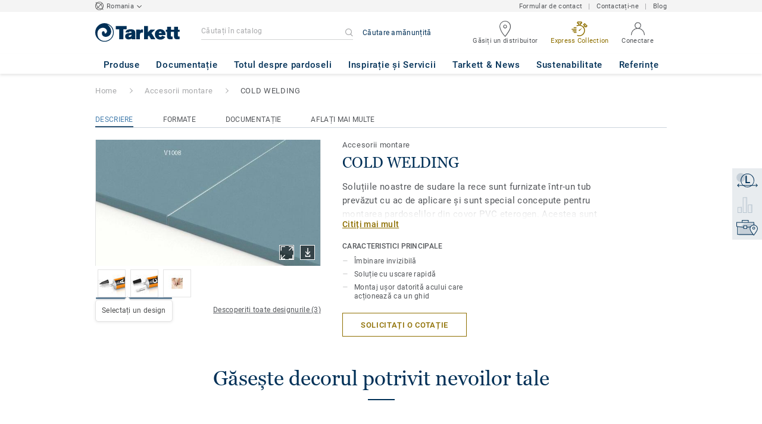

--- FILE ---
content_type: text/html; charset=utf-8
request_url: https://www.tarkett.ro/ro_RO/colectie-C000037-sudura-la-rece
body_size: 181498
content:
<!doctype html>
<html data-n-head-ssr lang="ro" data-n-head="%7B%22lang%22:%7B%22ssr%22:%22ro%22%7D%7D">
<head >
  <meta data-n-head="ssr" charset="UTF-8"><meta data-n-head="ssr" http-equiv="X-UA-Compatible" content="IE=edge"><meta data-n-head="ssr" http-equiv="cleartype" content="on"><meta data-n-head="ssr" name="HandheldFriendly" content="True"><meta data-n-head="ssr" name="MobileOptimized" content="320"><meta data-n-head="ssr" name="viewport" content="width=device-width, initial-scale=1, maximum-scale=1"><meta data-n-head="ssr" data-hid="description" name="description" content="Descoperiți soluțiile noastre de sudură la rece pentru a crea o îmbinare perfectă a pardoselilor din covor PVC. "><meta data-n-head="ssr" property="og:image" content="https://media.tarkett-image.com/large/IN_EMEA_Cold_Welding.jpg"><title>Soluție de sudură la rece pentru pardoseli din covor PVC - Accesorii - Tarkett</title><link data-n-head="ssr" rel="icon" href="/favicon.ico?v=2" type="image/x-icon"><link data-n-head="ssr" rel="preconnect" href="https://media.tarkett-image.com"><link data-n-head="ssr" rel="preconnect" href="https://www.googletagmanager.com"><link data-n-head="ssr" rel="preconnect" href="https://www.google-analytics.com"><link data-n-head="ssr" rel="preconnect" href="https://stats.g.doubleclick.net"><link data-n-head="ssr" rel="preconnect" href="https://rum-static.pingdom.net"><link data-n-head="ssr" rel="preconnect" href="https://siteintercept.qualtrics.com"><link data-n-head="ssr" rel="preconnect" href="https://connect.facebook.net"><link data-n-head="ssr" rel="preconnect" href="https://www.facebook.com"><link data-n-head="ssr" rel="preconnect" href="https://secure.quantserve.com"><link data-n-head="ssr" rel="preconnect" href="https://rules.quantcount.com"><link data-n-head="ssr" rel="preconnect" href="https://www.google.com"><link data-n-head="ssr" rel="canonical" href="https://www.tarkett.ro/ro_RO/colectie-C000037-cold-welding"><link data-n-head="ssr" rel="preload" href="/media/img/M/IN_EMEA_Cold_Welding.jpg" as="image"><script data-n-head="ssr" src="/js/lib/picturefill.min.js" type="text/javascript" defer></script><script data-n-head="ssr" src="/js/lib/qualtrics_survey.js" type="text/javascript" defer></script><link rel="preload" href="/_nuxt/9626574.js" as="script"><link rel="preload" href="/_nuxt/commons/app.7548cb74309a9abdb78e.js" as="script"><link rel="preload" href="/_nuxt/vendors/app.d285e29b19f4b548da8b.js" as="script"><link rel="preload" href="/_nuxt/app.d53eb4a87fde7f291d42.js" as="script"><link rel="preload" href="/_nuxt/pages/collection_view.1c7875b3b5376bfd1470.js" as="script"><link rel="preload" href="/_nuxt/vendors/pages/collection_view/pages/product_view.a4b417c3824be7c2a691.js" as="script"><link rel="preload" href="/_nuxt/0.a647615d319a5f7f98c9.js" as="script"><style data-vue-ssr-id="1cf30a23:0 5dd6181f:0 8dbd53a0:0 e5ec9e92:0 2800ac84:0 9b3d1944:0 43b4d220:0 bd72e9a4:0 192de98b:0 239e84f7:0 b004c36c:0 5267ab84:0 6d45ba56:0 af43f796:0 d0620a92:0 31e0fe5e:0 75a7192f:0 1456cac8:0 0f8cc92e:0 3df26d61:0 6c8b38b6:0 5b4c686e:0 6fa9a16f:0 a831a542:0 66013347:0 4fd958cc:0 7755810a:0 25982220:0 6d4ca320:0 d906f418:0 d906f418:1 57a2ca8a:0 d5b9c3c6:0 5aef4525:0 06a01b4d:0 780a2697:0 14a1ab90:0 4b54341a:0 17bf57f1:0 52838cf9:0 9f997906:0 62f6f877:0 8d705098:0 8ea23bcc:0 0ca10a90:0 fd3af7ae:0 5b99c1ba:0 256b7695:0 21c08e5a:0 5b2edbd5:0 9c521436:0 4d24ceb1:0 996d4d54:0 167c4021:0">@font-face{font-family:'Roboto Light';font-style:normal;font-weight:300;font-display:swap;src:url("/css/fonts/Roboto/Light/Roboto-Light.cyrillic-ext.eot");src:local("Roboto Light"),local("Roboto-Light"),url("/css/fonts/Roboto/Light/Roboto-Light.cyrillic-ext.eot?#iefix") format("embedded-opentype"),url("/css/fonts/Roboto/Light/Roboto-Light.cyrillic-ext.woff2") format("woff2"),url("/css/fonts/Roboto/Light/Roboto-Light.cyrillic-ext.woff") format("woff"),url("/css/fonts/Roboto/Light/Roboto-Light.cyrillic-ext.ttf") format("truetype"),url("/css/fonts/Roboto/Light/Roboto-Light.cyrillic-ext.svg#Roboto") format("svg");unicode-range:U+0460-052F, U+1C80-1C88, U+20B4, U+2DE0-2DFF, U+A640-A69F, U+FE2E-FE2F}@font-face{font-family:'Roboto Light';font-style:normal;font-weight:300;font-display:swap;src:url("/css/fonts/Roboto/Light/Roboto-Light.cyrillic.eot");src:local("Roboto Light"),local("Roboto-Light"),url("/css/fonts/Roboto/Light/Roboto-Light.cyrillic.eot?#iefix") format("embedded-opentype"),url("/css/fonts/Roboto/Light/Roboto-Light.cyrillic.woff2") format("woff2"),url("/css/fonts/Roboto/Light/Roboto-Light.cyrillic.woff") format("woff"),url("/css/fonts/Roboto/Light/Roboto-Light.cyrillic.ttf") format("truetype"),url("/css/fonts/Roboto/Light/Roboto-Light.cyrillic.svg#Roboto") format("svg");unicode-range:U+0400-045F, U+0490-0491, U+04B0-04B1, U+2116}@font-face{font-family:'Roboto Light';font-style:normal;font-weight:300;font-display:swap;src:url("/css/fonts/Roboto/Light/Roboto-Light.greek-ext.eot");src:local("Roboto Light"),local("Roboto-Light"),url("/css/fonts/Roboto/Light/Roboto-Light.greek-ext.eot?#iefix") format("embedded-opentype"),url("/css/fonts/Roboto/Light/Roboto-Light.greek-ext.woff2") format("woff2"),url("/css/fonts/Roboto/Light/Roboto-Light.greek-ext.woff") format("woff"),url("/css/fonts/Roboto/Light/Roboto-Light.greek-ext.ttf") format("truetype"),url("/css/fonts/Roboto/Light/Roboto-Light.greek-ext.svg#Roboto") format("svg");unicode-range:U+1F00-1FFF}@font-face{font-family:'Roboto Light';font-style:normal;font-weight:300;font-display:swap;src:url("/css/fonts/Roboto/Light/Roboto-Light.greek.eot");src:local("Roboto Light"),local("Roboto-Light"),url("/css/fonts/Roboto/Light/Roboto-Light.greek.eot?#iefix") format("embedded-opentype"),url("/css/fonts/Roboto/Light/Roboto-Light.greek.woff2") format("woff2"),url("/css/fonts/Roboto/Light/Roboto-Light.greek.woff") format("woff"),url("/css/fonts/Roboto/Light/Roboto-Light.greek.ttf") format("truetype"),url("/css/fonts/Roboto/Light/Roboto-Light.greek.svg#Roboto") format("svg");unicode-range:U+0370-03FF}@font-face{font-family:'Roboto Light';font-style:normal;font-weight:300;font-display:swap;src:url("/css/fonts/Roboto/Light/Roboto-Light.latin-ext.eot");src:local("Roboto Light"),local("Roboto-Light"),url("/css/fonts/Roboto/Light/Roboto-Light.latin-ext.eot?#iefix") format("embedded-opentype"),url("/css/fonts/Roboto/Light/Roboto-Light.latin-ext.woff2") format("woff2"),url("/css/fonts/Roboto/Light/Roboto-Light.latin-ext.woff") format("woff"),url("/css/fonts/Roboto/Light/Roboto-Light.latin-ext.ttf") format("truetype"),url("/css/fonts/Roboto/Light/Roboto-Light.latin-ext.svg#Roboto") format("svg");unicode-range:U+0100-024F, U+0259, U+1E00-1EFF, U+2020, U+20A0-20AB, U+20AD-20CF, U+2113, U+2C60-2C7F, U+A720-A7FF}@font-face{font-family:'Roboto Light';font-style:normal;font-weight:300;font-display:swap;src:url("/css/fonts/Roboto/Light/Roboto-Light.latin.eot");src:local("Roboto Light"),local("Roboto-Light"),url("/css/fonts/Roboto/Light/Roboto-Light.latin.eot?#iefix") format("embedded-opentype"),url("/css/fonts/Roboto/Light/Roboto-Light.latin.woff2") format("woff2"),url("/css/fonts/Roboto/Light/Roboto-Light.latin.woff") format("woff"),url("/css/fonts/Roboto/Light/Roboto-Light.latin.ttf") format("truetype"),url("/css/fonts/Roboto/Light/Roboto-Light.latin.svg#Roboto") format("svg");unicode-range:U+0000-00FF, U+0131, U+0152-0153, U+02BB-02BC, U+02C6, U+02DA, U+02DC, U+2000-206F, U+2074, U+20AC, U+2122, U+2191, U+2193, U+2212, U+2215, U+FEFF, U+FFFD}@font-face{font-family:'Roboto Regular';font-style:normal;font-weight:400;font-display:swap;src:url("/css/fonts/Roboto/Regular/Roboto-Regular.cyrillic-ext.eot");src:local("Roboto"),local("Roboto-Regular"),url("/css/fonts/Roboto/Regular/Roboto-Regular.cyrillic-ext.eot?#iefix") format("embedded-opentype"),url("/css/fonts/Roboto/Regular/Roboto-Regular.cyrillic-ext.woff2") format("woff2"),url("/css/fonts/Roboto/Regular/Roboto-Regular.cyrillic-ext.woff") format("woff"),url("/css/fonts/Roboto/Regular/Roboto-Regular.cyrillic-ext.ttf") format("truetype"),url("/css/fonts/Roboto/Regular/Roboto-Regular.cyrillic-ext.svg#Roboto") format("svg");unicode-range:U+0460-052F, U+1C80-1C88, U+20B4, U+2DE0-2DFF, U+A640-A69F, U+FE2E-FE2F}@font-face{font-family:'Roboto Regular';font-style:normal;font-weight:400;font-display:swap;src:url("/css/fonts/Roboto/Regular/Roboto-Regular.cyrillic.eot");src:local("Roboto"),local("Roboto-Regular"),url("/css/fonts/Roboto/Regular/Roboto-Regular.cyrillic.eot?#iefix") format("embedded-opentype"),url("/css/fonts/Roboto/Regular/Roboto-Regular.cyrillic.woff2") format("woff2"),url("/css/fonts/Roboto/Regular/Roboto-Regular.cyrillic.woff") format("woff"),url("/css/fonts/Roboto/Regular/Roboto-Regular.cyrillic.ttf") format("truetype"),url("/css/fonts/Roboto/Regular/Roboto-Regular.cyrillic.svg#Roboto") format("svg");unicode-range:U+0400-045F, U+0490-0491, U+04B0-04B1, U+2116}@font-face{font-family:'Roboto Regular';font-style:normal;font-weight:400;font-display:swap;src:url("/css/fonts/Roboto/Regular/Roboto-Regular.greek-ext.eot");src:local("Roboto"),local("Roboto-Regular"),url("/css/fonts/Roboto/Regular/Roboto-Regular.greek-ext.eot?#iefix") format("embedded-opentype"),url("/css/fonts/Roboto/Regular/Roboto-Regular.greek-ext.woff2") format("woff2"),url("/css/fonts/Roboto/Regular/Roboto-Regular.greek-ext.woff") format("woff"),url("/css/fonts/Roboto/Regular/Roboto-Regular.greek-ext.ttf") format("truetype"),url("/css/fonts/Roboto/Regular/Roboto-Regular.greek-ext.svg#Roboto") format("svg");unicode-range:U+1F00-1FFF}@font-face{font-family:'Roboto Regular';font-style:normal;font-weight:400;font-display:swap;src:url("/css/fonts/Roboto/Regular/Roboto-Regular.greek.eot");src:local("Roboto"),local("Roboto-Regular"),url("/css/fonts/Roboto/Regular/Roboto-Regular.greek.eot?#iefix") format("embedded-opentype"),url("/css/fonts/Roboto/Regular/Roboto-Regular.greek.woff2") format("woff2"),url("/css/fonts/Roboto/Regular/Roboto-Regular.greek.woff") format("woff"),url("/css/fonts/Roboto/Regular/Roboto-Regular.greek.ttf") format("truetype"),url("/css/fonts/Roboto/Regular/Roboto-Regular.greek.svg#Roboto") format("svg");unicode-range:U+0370-03FF}@font-face{font-family:'Roboto Regular';font-style:normal;font-weight:400;font-display:swap;src:url("/css/fonts/Roboto/Regular/Roboto-Regular.latin-ext.eot");src:local("Roboto"),local("Roboto-Regular"),url("/css/fonts/Roboto/Regular/Roboto-Regular.latin-ext.eot?#iefix") format("embedded-opentype"),url("/css/fonts/Roboto/Regular/Roboto-Regular.latin-ext.woff2") format("woff2"),url("/css/fonts/Roboto/Regular/Roboto-Regular.latin-ext.woff") format("woff"),url("/css/fonts/Roboto/Regular/Roboto-Regular.latin-ext.ttf") format("truetype"),url("/css/fonts/Roboto/Regular/Roboto-Regular.latin-ext.svg#Roboto") format("svg");unicode-range:U+0100-024F, U+0259, U+1E00-1EFF, U+2020, U+20A0-20AB, U+20AD-20CF, U+2113, U+2C60-2C7F, U+A720-A7FF}@font-face{font-family:'Roboto Regular';font-style:normal;font-weight:400;font-display:swap;src:url("/css/fonts/Roboto/Regular/Roboto-Regular.latin.eot");src:local("Roboto"),local("Roboto-Regular"),url("/css/fonts/Roboto/Regular/Roboto-Regular.latin.eot?#iefix") format("embedded-opentype"),url("/css/fonts/Roboto/Regular/Roboto-Regular.latin.woff2") format("woff2"),url("/css/fonts/Roboto/Regular/Roboto-Regular.latin.woff") format("woff"),url("/css/fonts/Roboto/Regular/Roboto-Regular.latin.ttf") format("truetype"),url("/css/fonts/Roboto/Regular/Roboto-Regular.latin.svg#Roboto") format("svg");unicode-range:U+0000-00FF, U+0131, U+0152-0153, U+02BB-02BC, U+02C6, U+02DA, U+02DC, U+2000-206F, U+2074, U+20AC, U+2122, U+2191, U+2193, U+2212, U+2215, U+FEFF, U+FFFD}@font-face{font-family:'Roboto Medium';font-style:normal;font-weight:500;font-display:swap;src:url("/css/fonts/Roboto/Medium/Roboto-Medium.cyrillic-ext.eot");src:local("Roboto Medium"),local("Roboto-Medium"),url("/css/fonts/Roboto/Medium/Roboto-Medium.cyrillic-ext.eot?#iefix") format("embedded-opentype"),url("/css/fonts/Roboto/Medium/Roboto-Medium.cyrillic-ext.woff2") format("woff2"),url("/css/fonts/Roboto/Medium/Roboto-Medium.cyrillic-ext.woff") format("woff"),url("/css/fonts/Roboto/Medium/Roboto-Medium.cyrillic-ext.ttf") format("truetype"),url("/css/fonts/Roboto/Medium/Roboto-Medium.cyrillic-ext.svg#Roboto") format("svg");unicode-range:U+0460-052F, U+1C80-1C88, U+20B4, U+2DE0-2DFF, U+A640-A69F, U+FE2E-FE2F}@font-face{font-family:'Roboto Medium';font-style:normal;font-weight:500;font-display:swap;src:url("/css/fonts/Roboto/Medium/Roboto-Medium.cyrillic.eot");src:local("Roboto Medium"),local("Roboto-Medium"),url("/css/fonts/Roboto/Medium/Roboto-Medium.cyrillic.eot?#iefix") format("embedded-opentype"),url("/css/fonts/Roboto/Medium/Roboto-Medium.cyrillic.woff2") format("woff2"),url("/css/fonts/Roboto/Medium/Roboto-Medium.cyrillic.woff") format("woff"),url("/css/fonts/Roboto/Medium/Roboto-Medium.cyrillic.ttf") format("truetype"),url("/css/fonts/Roboto/Medium/Roboto-Medium.cyrillic.svg#Roboto") format("svg");unicode-range:U+0400-045F, U+0490-0491, U+04B0-04B1, U+2116}@font-face{font-family:'Roboto Medium';font-style:normal;font-weight:500;font-display:swap;src:url("/css/fonts/Roboto/Medium/Roboto-Medium.greek-ext.eot");src:local("Roboto Medium"),local("Roboto-Medium"),url("/css/fonts/Roboto/Medium/Roboto-Medium.greek-ext.eot?#iefix") format("embedded-opentype"),url("/css/fonts/Roboto/Medium/Roboto-Medium.greek-ext.woff2") format("woff2"),url("/css/fonts/Roboto/Medium/Roboto-Medium.greek-ext.woff") format("woff"),url("/css/fonts/Roboto/Medium/Roboto-Medium.greek-ext.ttf") format("truetype"),url("/css/fonts/Roboto/Medium/Roboto-Medium.greek-ext.svg#Roboto") format("svg");unicode-range:U+1F00-1FFF}@font-face{font-family:'Roboto Medium';font-style:normal;font-weight:500;font-display:swap;src:url("/css/fonts/Roboto/Medium/Roboto-Medium.greek.eot");src:local("Roboto Medium"),local("Roboto-Medium"),url("/css/fonts/Roboto/Medium/Roboto-Medium.greek.eot?#iefix") format("embedded-opentype"),url("/css/fonts/Roboto/Medium/Roboto-Medium.greek.woff2") format("woff2"),url("/css/fonts/Roboto/Medium/Roboto-Medium.greek.woff") format("woff"),url("/css/fonts/Roboto/Medium/Roboto-Medium.greek.ttf") format("truetype"),url("/css/fonts/Roboto/Medium/Roboto-Medium.greek.svg#Roboto") format("svg");unicode-range:U+0370-03FF}@font-face{font-family:'Roboto Medium';font-style:normal;font-weight:500;font-display:swap;src:url("/css/fonts/Roboto/Medium/Roboto-Medium.latin-ext.eot");src:local("Roboto Medium"),local("Roboto-Medium"),url("/css/fonts/Roboto/Medium/Roboto-Medium.latin-ext.eot?#iefix") format("embedded-opentype"),url("/css/fonts/Roboto/Medium/Roboto-Medium.latin-ext.woff2") format("woff2"),url("/css/fonts/Roboto/Medium/Roboto-Medium.latin-ext.woff") format("woff"),url("/css/fonts/Roboto/Medium/Roboto-Medium.latin-ext.ttf") format("truetype"),url("/css/fonts/Roboto/Medium/Roboto-Medium.latin-ext.svg#Roboto") format("svg");unicode-range:U+0100-024F, U+0259, U+1E00-1EFF, U+2020, U+20A0-20AB, U+20AD-20CF, U+2113, U+2C60-2C7F, U+A720-A7FF}@font-face{font-family:'Roboto Medium';font-style:normal;font-weight:500;font-display:swap;src:url("/css/fonts/Roboto/Medium/Roboto-Medium.latin.eot");src:local("Roboto Medium"),local("Roboto-Medium"),url("/css/fonts/Roboto/Medium/Roboto-Medium.latin.eot?#iefix") format("embedded-opentype"),url("/css/fonts/Roboto/Medium/Roboto-Medium.latin.woff2") format("woff2"),url("/css/fonts/Roboto/Medium/Roboto-Medium.latin.woff") format("woff"),url("/css/fonts/Roboto/Medium/Roboto-Medium.latin.ttf") format("truetype"),url("/css/fonts/Roboto/Medium/Roboto-Medium.latin.svg#Roboto") format("svg");unicode-range:U+0000-00FF, U+0131, U+0152-0153, U+02BB-02BC, U+02C6, U+02DA, U+02DC, U+2000-206F, U+2074, U+20AC, U+2122, U+2191, U+2193, U+2212, U+2215, U+FEFF, U+FFFD}@font-face{font-family:'Roboto Bold';font-style:normal;font-weight:700;font-display:swap;src:url("/css/fonts/Roboto/Bold/Roboto-Bold.cyrillic-ext.eot");src:local("Roboto Bold"),local("Roboto-Bold"),url("/css/fonts/Roboto/Bold/Roboto-Bold.cyrillic-ext.eot?#iefix") format("embedded-opentype"),url("/css/fonts/Roboto/Bold/Roboto-Bold.cyrillic-ext.woff2") format("woff2"),url("/css/fonts/Roboto/Bold/Roboto-Bold.cyrillic-ext.woff") format("woff"),url("/css/fonts/Roboto/Bold/Roboto-Bold.cyrillic-ext.ttf") format("truetype"),url("/css/fonts/Roboto/Bold/Roboto-Bold.cyrillic-ext.svg#Roboto") format("svg");unicode-range:U+0460-052F, U+1C80-1C88, U+20B4, U+2DE0-2DFF, U+A640-A69F, U+FE2E-FE2F}@font-face{font-family:'Roboto Bold';font-style:normal;font-weight:700;font-display:swap;src:url("/css/fonts/Roboto/Bold/Roboto-Bold.cyrillic.eot");src:local("Roboto Bold"),local("Roboto-Bold"),url("/css/fonts/Roboto/Bold/Roboto-Bold.cyrillic.eot?#iefix") format("embedded-opentype"),url("/css/fonts/Roboto/Bold/Roboto-Bold.cyrillic.woff2") format("woff2"),url("/css/fonts/Roboto/Bold/Roboto-Bold.cyrillic.woff") format("woff"),url("/css/fonts/Roboto/Bold/Roboto-Bold.cyrillic.ttf") format("truetype"),url("/css/fonts/Roboto/Bold/Roboto-Bold.cyrillic.svg#Roboto") format("svg");unicode-range:U+0400-045F, U+0490-0491, U+04B0-04B1, U+2116}@font-face{font-family:'Roboto Bold';font-style:normal;font-weight:700;font-display:swap;src:url("/css/fonts/Roboto/Bold/Roboto-Bold.greek-ext.eot");src:local("Roboto Bold"),local("Roboto-Bold"),url("/css/fonts/Roboto/Bold/Roboto-Bold.greek-ext.eot?#iefix") format("embedded-opentype"),url("/css/fonts/Roboto/Bold/Roboto-Bold.greek-ext.woff2") format("woff2"),url("/css/fonts/Roboto/Bold/Roboto-Bold.greek-ext.woff") format("woff"),url("/css/fonts/Roboto/Bold/Roboto-Bold.greek-ext.ttf") format("truetype"),url("/css/fonts/Roboto/Bold/Roboto-Bold.greek-ext.svg#Roboto") format("svg");unicode-range:U+1F00-1FFF}@font-face{font-family:'Roboto Bold';font-style:normal;font-weight:700;font-display:swap;src:url("/css/fonts/Roboto/Bold/Roboto-Bold.greek.eot");src:local("Roboto Bold"),local("Roboto-Bold"),url("/css/fonts/Roboto/Bold/Roboto-Bold.greek.eot?#iefix") format("embedded-opentype"),url("/css/fonts/Roboto/Bold/Roboto-Bold.greek.woff2") format("woff2"),url("/css/fonts/Roboto/Bold/Roboto-Bold.greek.woff") format("woff"),url("/css/fonts/Roboto/Bold/Roboto-Bold.greek.ttf") format("truetype"),url("/css/fonts/Roboto/Bold/Roboto-Bold.greek.svg#Roboto") format("svg");unicode-range:U+0370-03FF}@font-face{font-family:'Roboto Bold';font-style:normal;font-weight:700;font-display:swap;src:url("/css/fonts/Roboto/Bold/Roboto-Bold.latin-ext.eot");src:local("Roboto Bold"),local("Roboto-Bold"),url("/css/fonts/Roboto/Bold/Roboto-Bold.latin-ext.eot?#iefix") format("embedded-opentype"),url("/css/fonts/Roboto/Bold/Roboto-Bold.latin-ext.woff2") format("woff2"),url("/css/fonts/Roboto/Bold/Roboto-Bold.latin-ext.woff") format("woff"),url("/css/fonts/Roboto/Bold/Roboto-Bold.latin-ext.ttf") format("truetype"),url("/css/fonts/Roboto/Bold/Roboto-Bold.latin-ext.svg#Roboto") format("svg");unicode-range:U+0100-024F, U+0259, U+1E00-1EFF, U+2020, U+20A0-20AB, U+20AD-20CF, U+2113, U+2C60-2C7F, U+A720-A7FF}@font-face{font-family:'Roboto Bold';font-style:normal;font-weight:700;font-display:swap;src:url("/css/fonts/Roboto/Bold/Roboto-Bold.latin.eot");src:local("Roboto Bold"),local("Roboto-Bold"),url("/css/fonts/Roboto/Bold/Roboto-Bold.latin.eot?#iefix") format("embedded-opentype"),url("/css/fonts/Roboto/Bold/Roboto-Bold.latin.woff2") format("woff2"),url("/css/fonts/Roboto/Bold/Roboto-Bold.latin.woff") format("woff"),url("/css/fonts/Roboto/Bold/Roboto-Bold.latin.ttf") format("truetype"),url("/css/fonts/Roboto/Bold/Roboto-Bold.latin.svg#Roboto") format("svg");unicode-range:U+0000-00FF, U+0131, U+0152-0153, U+02BB-02BC, U+02C6, U+02DA, U+02DC, U+2000-206F, U+2074, U+20AC, U+2122, U+2191, U+2193, U+2212, U+2215, U+FEFF, U+FFFD}@font-face{font-family:'Georgia Regular';src:local("Georgia"),url("/css/fonts/Georgia/Georgia.woff2") format("woff2"),url("/css/fonts/Georgia/Georgia.woff") format("woff"),url("/css/fonts/Georgia/Georgia.ttf") format("truetype"),url("/css/fonts/Georgia/Georgia.otf") format("opentype"),url("/css/fonts/Georgia/Georgia.eot") format("embedded-opentype"),url("/css/fonts/Georgia/Georgia.eot?#iefix") format("embedded-opentype");font-display:swap}/*! normalize.css v3.0.1 | MIT License | git.io/normalize */html{font-family:sans-serif;-ms-text-size-adjust:100%;-webkit-text-size-adjust:100%}body{margin:0}article,aside,details,figcaption,figure,footer,header,hgroup,main,nav,section,summary{display:block}audio,canvas,progress,video{display:inline-block;vertical-align:baseline}audio:not([controls]){display:none;height:0}[hidden],template{display:none}a{background:transparent}a:active,a:hover{outline:0}abbr[title]{border-bottom:1px dotted}b,strong{font-weight:bold}dfn{font-style:italic}h1{font-size:2em;margin:0.67em 0}mark{background:#ff0;color:#000}small{font-size:80%}sub,sup{font-size:75%;line-height:0;position:relative;vertical-align:baseline}sup{top:-0.5em}sub{bottom:-0.25em}img{border:0}svg:not(:root){overflow:hidden}figure{margin:1em 40px}hr{box-sizing:content-box;height:0}pre{overflow:auto}code,kbd,pre,samp{font-family:monospace, monospace;font-size:1em}button,input,optgroup,select,textarea{color:inherit;font:inherit;margin:0}button{overflow:visible}button,select{text-transform:none}button,html input[type="button"],input[type="reset"],input[type="submit"]{-webkit-appearance:button;cursor:pointer}button[disabled],html input[disabled]{cursor:default}button::-moz-focus-inner,input::-moz-focus-inner{border:0;padding:0}input{line-height:normal}input[type="checkbox"],input[type="radio"]{box-sizing:border-box;padding:0}input[type="number"]::-webkit-inner-spin-button,input[type="number"]::-webkit-outer-spin-button{height:auto}input[type="search"]{-webkit-appearance:textfield;box-sizing:content-box}input[type="search"]::-webkit-search-cancel-button,input[type="search"]::-webkit-search-decoration{-webkit-appearance:none}fieldset{border:1px solid #c0c0c0;margin:0 2px;padding:0.35em 0.625em 0.75em}legend{border:0;padding:0}textarea{overflow:auto}optgroup{font-weight:bold}table{border-collapse:collapse;border-spacing:0}td,th{padding:0}.container{margin-right:auto;margin-left:auto;padding-left:15px;padding-right:15px}.container:before,.container:after{content:" ";display:table}.container:after{clear:both}@media (min-width: 640px){.container{width:750px}}@media (min-width: 768px){.container{width:970px}}@media (min-width: 990px){.container{width:1170px}}.container-fluid{margin-right:auto;margin-left:auto;padding-left:15px;padding-right:15px;min-height:100vh;width:100%;display:flex;flex-direction:column}.container-fluid:before,.container-fluid:after{content:" ";display:table}.container-fluid:after{clear:both}.row{margin-left:-15px;margin-right:-15px}.row:before,.row:after{content:" ";display:table}.row:after{clear:both}.col-xs-1,.col-sm-1,.col-md-1,.col-lg-1,.col-xs-2,.col-sm-2,.col-md-2,.col-lg-2,.col-xs-3,.col-sm-3,.col-md-3,.col-lg-3,.col-xs-4,.col-sm-4,.col-md-4,.col-lg-4,.col-xs-5,.col-sm-5,.col-md-5,.col-lg-5,.col-xs-6,.col-sm-6,.col-md-6,.col-lg-6,.col-xs-7,.col-sm-7,.col-md-7,.col-lg-7,.col-xs-8,.col-sm-8,.col-md-8,.col-lg-8,.col-xs-9,.col-sm-9,.col-md-9,.col-lg-9,.col-xs-10,.col-sm-10,.col-md-10,.col-lg-10,.col-xs-11,.col-sm-11,.col-md-11,.col-lg-11,.col-xs-12,.col-sm-12,.col-md-12,.col-lg-12{position:relative;min-height:1px;padding-left:15px;padding-right:15px}.col-xs-1,.col-xs-2,.col-xs-3,.col-xs-4,.col-xs-5,.col-xs-6,.col-xs-7,.col-xs-8,.col-xs-9,.col-xs-10,.col-xs-11,.col-xs-12{float:left}.col-xs-1{width:8.33333%}.col-xs-2{width:16.66667%}.col-xs-3{width:25%}.col-xs-4{width:33.33333%}.col-xs-5{width:41.66667%}.col-xs-6{width:50%}.col-xs-7{width:58.33333%}.col-xs-8{width:66.66667%}.col-xs-9{width:75%}.col-xs-10{width:83.33333%}.col-xs-11{width:91.66667%}.col-xs-12{width:100%}.col-xs-pull-0{right:auto}.col-xs-pull-1{right:8.33333%}.col-xs-pull-2{right:16.66667%}.col-xs-pull-3{right:25%}.col-xs-pull-4{right:33.33333%}.col-xs-pull-5{right:41.66667%}.col-xs-pull-6{right:50%}.col-xs-pull-7{right:58.33333%}.col-xs-pull-8{right:66.66667%}.col-xs-pull-9{right:75%}.col-xs-pull-10{right:83.33333%}.col-xs-pull-11{right:91.66667%}.col-xs-pull-12{right:100%}.col-xs-push-0{left:auto}.col-xs-push-1{left:8.33333%}.col-xs-push-2{left:16.66667%}.col-xs-push-3{left:25%}.col-xs-push-4{left:33.33333%}.col-xs-push-5{left:41.66667%}.col-xs-push-6{left:50%}.col-xs-push-7{left:58.33333%}.col-xs-push-8{left:66.66667%}.col-xs-push-9{left:75%}.col-xs-push-10{left:83.33333%}.col-xs-push-11{left:91.66667%}.col-xs-push-12{left:100%}.col-xs-offset-0{margin-left:0%}.col-xs-offset-1{margin-left:8.33333%}.col-xs-offset-2{margin-left:16.66667%}.col-xs-offset-3{margin-left:25%}.col-xs-offset-4{margin-left:33.33333%}.col-xs-offset-5{margin-left:41.66667%}.col-xs-offset-6{margin-left:50%}.col-xs-offset-7{margin-left:58.33333%}.col-xs-offset-8{margin-left:66.66667%}.col-xs-offset-9{margin-left:75%}.col-xs-offset-10{margin-left:83.33333%}.col-xs-offset-11{margin-left:91.66667%}.col-xs-offset-12{margin-left:100%}@media (min-width: 640px){.col-sm-1,.col-sm-2,.col-sm-3,.col-sm-4,.col-sm-5,.col-sm-6,.col-sm-7,.col-sm-8,.col-sm-9,.col-sm-10,.col-sm-11,.col-sm-12{float:left}.col-sm-1{width:8.33333%}.col-sm-2{width:16.66667%}.col-sm-3{width:25%}.col-sm-4{width:33.33333%}.col-sm-5{width:41.66667%}.col-sm-6{width:50%}.col-sm-7{width:58.33333%}.col-sm-8{width:66.66667%}.col-sm-9{width:75%}.col-sm-10{width:83.33333%}.col-sm-11{width:91.66667%}.col-sm-12{width:100%}.col-sm-pull-0{right:auto}.col-sm-pull-1{right:8.33333%}.col-sm-pull-2{right:16.66667%}.col-sm-pull-3{right:25%}.col-sm-pull-4{right:33.33333%}.col-sm-pull-5{right:41.66667%}.col-sm-pull-6{right:50%}.col-sm-pull-7{right:58.33333%}.col-sm-pull-8{right:66.66667%}.col-sm-pull-9{right:75%}.col-sm-pull-10{right:83.33333%}.col-sm-pull-11{right:91.66667%}.col-sm-pull-12{right:100%}.col-sm-push-0{left:auto}.col-sm-push-1{left:8.33333%}.col-sm-push-2{left:16.66667%}.col-sm-push-3{left:25%}.col-sm-push-4{left:33.33333%}.col-sm-push-5{left:41.66667%}.col-sm-push-6{left:50%}.col-sm-push-7{left:58.33333%}.col-sm-push-8{left:66.66667%}.col-sm-push-9{left:75%}.col-sm-push-10{left:83.33333%}.col-sm-push-11{left:91.66667%}.col-sm-push-12{left:100%}.col-sm-offset-0{margin-left:0%}.col-sm-offset-1{margin-left:8.33333%}.col-sm-offset-2{margin-left:16.66667%}.col-sm-offset-3{margin-left:25%}.col-sm-offset-4{margin-left:33.33333%}.col-sm-offset-5{margin-left:41.66667%}.col-sm-offset-6{margin-left:50%}.col-sm-offset-7{margin-left:58.33333%}.col-sm-offset-8{margin-left:66.66667%}.col-sm-offset-9{margin-left:75%}.col-sm-offset-10{margin-left:83.33333%}.col-sm-offset-11{margin-left:91.66667%}.col-sm-offset-12{margin-left:100%}}@media (min-width: 768px){.col-md-1,.col-md-2,.col-md-3,.col-md-4,.col-md-5,.col-md-6,.col-md-7,.col-md-8,.col-md-9,.col-md-10,.col-md-11,.col-md-12{float:left}.col-md-1{width:8.33333%}.col-md-2{width:16.66667%}.col-md-3{width:25%}.col-md-4{width:33.33333%}.col-md-5{width:41.66667%}.col-md-6{width:50%}.col-md-7{width:58.33333%}.col-md-8{width:66.66667%}.col-md-9{width:75%}.col-md-10{width:83.33333%}.col-md-11{width:91.66667%}.col-md-12{width:100%}.col-md-pull-0{right:auto}.col-md-pull-1{right:8.33333%}.col-md-pull-2{right:16.66667%}.col-md-pull-3{right:25%}.col-md-pull-4{right:33.33333%}.col-md-pull-5{right:41.66667%}.col-md-pull-6{right:50%}.col-md-pull-7{right:58.33333%}.col-md-pull-8{right:66.66667%}.col-md-pull-9{right:75%}.col-md-pull-10{right:83.33333%}.col-md-pull-11{right:91.66667%}.col-md-pull-12{right:100%}.col-md-push-0{left:auto}.col-md-push-1{left:8.33333%}.col-md-push-2{left:16.66667%}.col-md-push-3{left:25%}.col-md-push-4{left:33.33333%}.col-md-push-5{left:41.66667%}.col-md-push-6{left:50%}.col-md-push-7{left:58.33333%}.col-md-push-8{left:66.66667%}.col-md-push-9{left:75%}.col-md-push-10{left:83.33333%}.col-md-push-11{left:91.66667%}.col-md-push-12{left:100%}.col-md-offset-0{margin-left:0%}.col-md-offset-1{margin-left:8.33333%}.col-md-offset-2{margin-left:16.66667%}.col-md-offset-3{margin-left:25%}.col-md-offset-4{margin-left:33.33333%}.col-md-offset-5{margin-left:41.66667%}.col-md-offset-6{margin-left:50%}.col-md-offset-7{margin-left:58.33333%}.col-md-offset-8{margin-left:66.66667%}.col-md-offset-9{margin-left:75%}.col-md-offset-10{margin-left:83.33333%}.col-md-offset-11{margin-left:91.66667%}.col-md-offset-12{margin-left:100%}}@media (min-width: 990px){.col-lg-1,.col-lg-2,.col-lg-3,.col-lg-4,.col-lg-5,.col-lg-6,.col-lg-7,.col-lg-8,.col-lg-9,.col-lg-10,.col-lg-11,.col-lg-12{float:left}.col-lg-1{width:8.33333%}.col-lg-2{width:16.66667%}.col-lg-3{width:25%}.col-lg-4{width:33.33333%}.col-lg-5{width:41.66667%}.col-lg-6{width:50%}.col-lg-7{width:58.33333%}.col-lg-8{width:66.66667%}.col-lg-9{width:75%}.col-lg-10{width:83.33333%}.col-lg-11{width:91.66667%}.col-lg-12{width:100%}.col-lg-pull-0{right:auto}.col-lg-pull-1{right:8.33333%}.col-lg-pull-2{right:16.66667%}.col-lg-pull-3{right:25%}.col-lg-pull-4{right:33.33333%}.col-lg-pull-5{right:41.66667%}.col-lg-pull-6{right:50%}.col-lg-pull-7{right:58.33333%}.col-lg-pull-8{right:66.66667%}.col-lg-pull-9{right:75%}.col-lg-pull-10{right:83.33333%}.col-lg-pull-11{right:91.66667%}.col-lg-pull-12{right:100%}.col-lg-push-0{left:auto}.col-lg-push-1{left:8.33333%}.col-lg-push-2{left:16.66667%}.col-lg-push-3{left:25%}.col-lg-push-4{left:33.33333%}.col-lg-push-5{left:41.66667%}.col-lg-push-6{left:50%}.col-lg-push-7{left:58.33333%}.col-lg-push-8{left:66.66667%}.col-lg-push-9{left:75%}.col-lg-push-10{left:83.33333%}.col-lg-push-11{left:91.66667%}.col-lg-push-12{left:100%}.col-lg-offset-0{margin-left:0%}.col-lg-offset-1{margin-left:8.33333%}.col-lg-offset-2{margin-left:16.66667%}.col-lg-offset-3{margin-left:25%}.col-lg-offset-4{margin-left:33.33333%}.col-lg-offset-5{margin-left:41.66667%}.col-lg-offset-6{margin-left:50%}.col-lg-offset-7{margin-left:58.33333%}.col-lg-offset-8{margin-left:66.66667%}.col-lg-offset-9{margin-left:75%}.col-lg-offset-10{margin-left:83.33333%}.col-lg-offset-11{margin-left:91.66667%}.col-lg-offset-12{margin-left:100%}}.carousel{position:relative}.carousel-inner{position:relative;overflow:hidden;width:100%}.carousel-inner>.item{display:none;position:relative;-webkit-transition:0.6s ease-in-out left;-o-transition:0.6s ease-in-out left;transition:0.6s ease-in-out left}.carousel-inner>.item>img,.carousel-inner>.item>a>img{display:block;max-width:100%;height:auto;line-height:1}@media all and (transform-3d), (-webkit-transform-3d){.carousel-inner>.item{-webkit-transition:-webkit-transform 0.6s ease-in-out;-moz-transition:-moz-transform 0.6s ease-in-out;-o-transition:-o-transform 0.6s ease-in-out;transition:transform 0.6s ease-in-out;-webkit-backface-visibility:hidden;-moz-backface-visibility:hidden;backface-visibility:hidden;-webkit-perspective:1000px;-moz-perspective:1000px;perspective:1000px}.carousel-inner>.item.next,.carousel-inner>.item.active.right{-webkit-transform:translate3d(100%, 0, 0);transform:translate3d(100%, 0, 0);left:0}.carousel-inner>.item.prev,.carousel-inner>.item.active.left{-webkit-transform:translate3d(-100%, 0, 0);transform:translate3d(-100%, 0, 0);left:0}.carousel-inner>.item.next.left,.carousel-inner>.item.prev.right,.carousel-inner>.item.active{-webkit-transform:translate3d(0, 0, 0);transform:translate3d(0, 0, 0);left:0}}.carousel-inner>.active,.carousel-inner>.next,.carousel-inner>.prev{display:block}.carousel-inner>.active{left:0}.carousel-inner>.next,.carousel-inner>.prev{position:absolute;top:0;width:100%}.carousel-inner>.next{left:100%}.carousel-inner>.prev{left:-100%}.carousel-inner>.next.left,.carousel-inner>.prev.right{left:0}.carousel-inner>.active.left{left:-100%}.carousel-inner>.active.right{left:100%}.carousel-control{position:absolute;top:0;left:0;bottom:0;width:15%;opacity:.5;filter:alpha(opacity=50);font-size:20px;color:#fff;text-align:center;text-shadow:0 1px 2px rgba(0,0,0,0.6);background-color:rgba(0,0,0,0)}.carousel-control.left{background-image:-webkit-linear-gradient(left, rgba(0,0,0,0.5) 0%, rgba(0,0,0,0.0001) 100%);background-image:-o-linear-gradient(left, rgba(0,0,0,0.5) 0%, rgba(0,0,0,0.0001) 100%);background-image:linear-gradient(to right, rgba(0,0,0,0.5) 0%, rgba(0,0,0,0.0001) 100%);background-repeat:repeat-x;filter:progid:DXImageTransform.Microsoft.gradient(startColorstr='#80000000', endColorstr='#00000000', GradientType=1)}.carousel-control.right{left:auto;right:0;background-image:-webkit-linear-gradient(left, rgba(0,0,0,0.0001) 0%, rgba(0,0,0,0.5) 100%);background-image:-o-linear-gradient(left, rgba(0,0,0,0.0001) 0%, rgba(0,0,0,0.5) 100%);background-image:linear-gradient(to right, rgba(0,0,0,0.0001) 0%, rgba(0,0,0,0.5) 100%);background-repeat:repeat-x;filter:progid:DXImageTransform.Microsoft.gradient(startColorstr='#00000000', endColorstr='#80000000', GradientType=1)}.carousel-control:hover,.carousel-control:focus{outline:0;color:#fff;text-decoration:none;opacity:.9;filter:alpha(opacity=90)}.carousel-control .icon-prev,.carousel-control .icon-next,.carousel-control .glyphicon-chevron-left,.carousel-control .glyphicon-chevron-right{position:absolute;top:50%;margin-top:-10px;z-index:5;display:inline-block}.carousel-control .icon-prev,.carousel-control .glyphicon-chevron-left{left:50%;margin-left:-10px}.carousel-control .icon-next,.carousel-control .glyphicon-chevron-right{right:50%;margin-right:-10px}.carousel-control .icon-prev,.carousel-control .icon-next{width:20px;height:20px;line-height:1;font-family:serif}.carousel-control .icon-prev:before{content:'\2039'}.carousel-control .icon-next:before{content:'\203a'}.carousel-indicators{position:absolute;bottom:10px;left:50%;z-index:15;width:60%;margin-left:-30%;padding-left:0;list-style:none;text-align:center}.carousel-indicators li{display:inline-block;width:10px;height:10px;margin:1px;text-indent:-999px;border:1px solid #fff;border-radius:10px;cursor:pointer;background-color:#000 \9;background-color:rgba(0,0,0,0)}.carousel-indicators .active{margin:0;width:12px;height:12px;background-color:#fff}.carousel-caption{position:absolute;left:15%;right:15%;bottom:20px;z-index:10;padding-top:20px;padding-bottom:20px;color:#fff;text-align:center;text-shadow:0 1px 2px rgba(0,0,0,0.6)}.carousel-caption .btn{text-shadow:none}@media screen and (min-width: 640px){.carousel-control .glyphicon-chevron-left,.carousel-control .glyphicon-chevron-right,.carousel-control .icon-prev,.carousel-control .icon-next{width:30px;height:30px;margin-top:-10px;font-size:30px}.carousel-control .glyphicon-chevron-left,.carousel-control .icon-prev{margin-left:-10px}.carousel-control .glyphicon-chevron-right,.carousel-control .icon-next{margin-right:-10px}.carousel-caption{left:20%;right:20%;padding-bottom:30px}.carousel-indicators{bottom:20px}}.fade{opacity:0;-webkit-transition:opacity 0.15s linear;-o-transition:opacity 0.15s linear;transition:opacity 0.15s linear}.fade.in{opacity:1}.collapse{display:none}.collapse.in{display:block}tr.collapse.in{display:table-row}tbody.collapse.in{display:table-row-group}.collapsing{position:relative;height:0;overflow:hidden;-webkit-transition-property:height,visibility;transition-property:height,visibility;-webkit-transition-duration:0.35s;transition-duration:0.35s;-webkit-transition-timing-function:ease;transition-timing-function:ease}fieldset{padding:0;margin:0;border:0;min-width:0}legend{display:block;width:100%;padding:0;margin-bottom:20px;font-size:21px;line-height:inherit;color:#333;border:0;border-bottom:1px solid #e5e5e5}label{display:inline-block;max-width:100%;margin-bottom:5px;font-weight:bold}input[type="search"]{-webkit-box-sizing:border-box;-moz-box-sizing:border-box;box-sizing:border-box}input[type="radio"],input[type="checkbox"]{margin:4px 0 0;margin-top:1px \9;line-height:normal}input[type="file"]{display:block}input[type="range"]{display:block;width:100%}select[multiple],select[size]{height:auto}input[type="file"]:focus,input[type="radio"]:focus,input[type="checkbox"]:focus{outline:5px auto -webkit-focus-ring-color;outline-offset:-2px}output{display:block;padding-top:7px;font-size:14px;line-height:1.42857;color:#555}.form-control{display:block;width:100%;height:34px;padding:6px 12px;font-size:14px;line-height:1.42857;color:#555;background-color:#fff;background-image:none;border:1px solid #ccc;border-radius:4px;-webkit-box-shadow:inset 0 1px 1px rgba(0,0,0,0.075);box-shadow:inset 0 1px 1px rgba(0,0,0,0.075);-webkit-transition:border-color ease-in-out 0.15s,box-shadow ease-in-out 0.15s;-o-transition:border-color ease-in-out 0.15s,box-shadow ease-in-out 0.15s;transition:border-color ease-in-out 0.15s,box-shadow ease-in-out 0.15s}.form-control:focus{border-color:#66afe9;outline:0;-webkit-box-shadow:inset 0 1px 1px rgba(0,0,0,0.075),0 0 8px rgba(102,175,233,0.6);box-shadow:inset 0 1px 1px rgba(0,0,0,0.075),0 0 8px rgba(102,175,233,0.6)}.form-control::-moz-placeholder{color:#999;font-size:15px;line-height:23px;opacity:1}.form-control:-ms-input-placeholder{color:#999;font-size:15px;line-height:23px}.form-control::-webkit-input-placeholder{color:#999;font-size:15px;line-height:23px}.form-control--bg-behavior{background-color:#F7F7F7}.form-control::-ms-expand{border:0;background-color:transparent}.form-control[disabled],.form-control[readonly],fieldset[disabled] .form-control{background-color:#eee;opacity:1}.form-control[disabled],fieldset[disabled] .form-control{cursor:not-allowed}textarea.form-control{height:auto}input[type="search"]{-webkit-appearance:none}@media screen and (-webkit-min-device-pixel-ratio: 0){input[type="date"].form-control,input[type="time"].form-control,input[type="datetime-local"].form-control,input[type="month"].form-control{line-height:34px}input[type="date"].input-sm,.input-group-sm input[type="date"],input[type="time"].input-sm,.input-group-sm input[type="time"],input[type="datetime-local"].input-sm,.input-group-sm input[type="datetime-local"],input[type="month"].input-sm,.input-group-sm input[type="month"]{line-height:30px}input[type="date"].input-lg,.input-group-lg input[type="date"],input[type="time"].input-lg,.input-group-lg input[type="time"],input[type="datetime-local"].input-lg,.input-group-lg input[type="datetime-local"],input[type="month"].input-lg,.input-group-lg input[type="month"]{line-height:46px}}.form-group{margin-bottom:15px}.radio,.checkbox{position:relative;display:block;margin-top:10px;margin-bottom:10px}.radio label,.checkbox label{min-height:20px;padding-left:20px;margin-bottom:0;font-weight:normal;cursor:pointer}.radio input[type="radio"],.radio-inline input[type="radio"],.checkbox input[type="checkbox"],.checkbox-inline input[type="checkbox"]{position:absolute;margin-left:-20px;margin-top:4px \9}.radio+.radio,.checkbox+.checkbox{margin-top:-5px}.radio-inline,.checkbox-inline{position:relative;display:inline-block;padding-left:20px;margin-bottom:0;vertical-align:middle;font-weight:normal;cursor:pointer}.radio-inline+.radio-inline,.checkbox-inline+.checkbox-inline{margin-top:0;margin-left:10px}input[type="radio"][disabled],input[type="radio"].disabled,fieldset[disabled] input[type="radio"],input[type="checkbox"][disabled],input[type="checkbox"].disabled,fieldset[disabled] input[type="checkbox"]{cursor:not-allowed}.radio-inline.disabled,fieldset[disabled] .radio-inline,.checkbox-inline.disabled,fieldset[disabled] .checkbox-inline{cursor:not-allowed}.radio.disabled label,fieldset[disabled] .radio label,.checkbox.disabled label,fieldset[disabled] .checkbox label{cursor:not-allowed}.form-control-static{padding-top:7px;padding-bottom:7px;margin-bottom:0;min-height:34px}.form-control-static.input-lg,.form-control-static.input-sm{padding-left:0;padding-right:0}.input-sm{height:30px;padding:5px 10px;font-size:12px;line-height:1.5;border-radius:3px}select.input-sm{height:30px;line-height:30px}textarea.input-sm,select[multiple].input-sm{height:auto}.form-group-sm .form-control{height:30px;padding:5px 10px;font-size:12px;line-height:1.5;border-radius:3px}.form-group-sm select.form-control{height:30px;line-height:30px}.form-group-sm textarea.form-control,.form-group-sm select[multiple].form-control{height:auto}.form-group-sm .form-control-static{height:30px;min-height:32px;padding:6px 10px;font-size:12px;line-height:1.5}.input-lg{height:46px;padding:10px 16px;font-size:18px;line-height:1.33333;border-radius:6px}select.input-lg{height:46px;line-height:46px}textarea.input-lg,select[multiple].input-lg{height:auto}.form-group-lg .form-control{height:46px;padding:10px 16px;font-size:18px;line-height:1.33333;border-radius:6px}.form-group-lg select.form-control{height:46px;line-height:46px}.form-group-lg textarea.form-control,.form-group-lg select[multiple].form-control{height:auto}.form-group-lg .form-control-static{height:46px;min-height:38px;padding:11px 16px;font-size:18px;line-height:1.33333}.has-feedback{position:relative}.has-feedback .form-control{padding-right:42.5px}.form-control-feedback{position:absolute;top:0;right:0;z-index:2;display:block;width:34px;height:34px;line-height:34px;text-align:center;pointer-events:none}.input-lg+.form-control-feedback,.input-group-lg+.form-control-feedback,.form-group-lg .form-control+.form-control-feedback{width:46px;height:46px;line-height:46px}.input-sm+.form-control-feedback,.input-group-sm+.form-control-feedback,.form-group-sm .form-control+.form-control-feedback{width:30px;height:30px;line-height:30px}.has-success .help-block,.has-success .control-label,.has-success .radio,.has-success .checkbox,.has-success .radio-inline,.has-success .checkbox-inline,.has-success.radio label,.has-success.checkbox label,.has-success.radio-inline label,.has-success.checkbox-inline label{color:#3c763d}.has-success .form-control{border-color:#3c763d;-webkit-box-shadow:inset 0 1px 1px rgba(0,0,0,0.075);box-shadow:inset 0 1px 1px rgba(0,0,0,0.075)}.has-success .form-control:focus{border-color:#2b542c;-webkit-box-shadow:inset 0 1px 1px rgba(0,0,0,0.075),0 0 6px #67b168;box-shadow:inset 0 1px 1px rgba(0,0,0,0.075),0 0 6px #67b168}.has-success .input-group-addon{color:#3c763d;border-color:#3c763d;background-color:#dff0d8}.has-success .form-control-feedback{color:#3c763d}.has-warning .help-block,.has-warning .control-label,.has-warning .radio,.has-warning .checkbox,.has-warning .radio-inline,.has-warning .checkbox-inline,.has-warning.radio label,.has-warning.checkbox label,.has-warning.radio-inline label,.has-warning.checkbox-inline label{color:#8a6d3b}.has-warning .form-control{border-color:#8a6d3b;-webkit-box-shadow:inset 0 1px 1px rgba(0,0,0,0.075);box-shadow:inset 0 1px 1px rgba(0,0,0,0.075)}.has-warning .form-control:focus{border-color:#66512c;-webkit-box-shadow:inset 0 1px 1px rgba(0,0,0,0.075),0 0 6px #c0a16b;box-shadow:inset 0 1px 1px rgba(0,0,0,0.075),0 0 6px #c0a16b}.has-warning .input-group-addon{color:#8a6d3b;border-color:#8a6d3b;background-color:#fcf8e3}.has-warning .form-control-feedback{color:#8a6d3b}.has-error .help-block,.has-error .control-label,.has-error .radio,.has-error .checkbox,.has-error .radio-inline,.has-error .checkbox-inline,.has-error.radio label,.has-error.checkbox label,.has-error.radio-inline label,.has-error.checkbox-inline label{color:#a94442}.has-error .form-control{border-color:#a94442;-webkit-box-shadow:inset 0 1px 1px rgba(0,0,0,0.075);box-shadow:inset 0 1px 1px rgba(0,0,0,0.075)}.has-error .form-control:focus{border-color:#843534;-webkit-box-shadow:inset 0 1px 1px rgba(0,0,0,0.075),0 0 6px #ce8483;box-shadow:inset 0 1px 1px rgba(0,0,0,0.075),0 0 6px #ce8483}.has-error .input-group-addon{color:#a94442;border-color:#a94442;background-color:#f2dede}.has-error .form-control-feedback{color:#a94442}.has-feedback label ~ .form-control-feedback{top:25px}.has-feedback label.sr-only ~ .form-control-feedback{top:0}.help-block{display:block;margin-top:5px;margin-bottom:10px;color:#737373}@media (min-width: 640px){.form-inline .form-group{display:inline-block;margin-bottom:0;vertical-align:middle}.form-inline .form-control{display:inline-block;width:auto;vertical-align:middle}.form-inline .form-control-static{display:inline-block}.form-inline .input-group{display:inline-table;vertical-align:middle}.form-inline .input-group .input-group-addon,.form-inline .input-group .input-group-btn,.form-inline .input-group .form-control{width:auto}.form-inline .input-group>.form-control{width:100%}.form-inline .control-label{margin-bottom:0;vertical-align:middle}.form-inline .radio,.form-inline .checkbox{display:inline-block;margin-top:0;margin-bottom:0;vertical-align:middle}.form-inline .radio label,.form-inline .checkbox label{padding-left:0}.form-inline .radio input[type="radio"],.form-inline .checkbox input[type="checkbox"]{position:relative;margin-left:0}.form-inline .has-feedback .form-control-feedback{top:0}}.form-horizontal .radio,.form-horizontal .checkbox,.form-horizontal .radio-inline,.form-horizontal .checkbox-inline{margin-top:0;margin-bottom:0;padding-top:7px}.form-horizontal .radio,.form-horizontal .checkbox{min-height:27px}.form-horizontal .form-group{margin-left:-15px;margin-right:-15px}.form-horizontal .form-group:before,.form-horizontal .form-group:after{content:" ";display:table}.form-horizontal .form-group:after{clear:both}@media (min-width: 640px){.form-horizontal .control-label{text-align:right;margin-bottom:0;padding-top:7px}}.form-horizontal .has-feedback .form-control-feedback{right:15px}@media (min-width: 640px){.form-horizontal .form-group-lg .control-label{padding-top:11px;font-size:18px}}@media (min-width: 640px){.form-horizontal .form-group-sm .control-label{padding-top:6px;font-size:12px}}.close{float:right;font-size:21px;font-weight:bold;line-height:1;color:#000;text-shadow:0 1px 0 #fff;opacity:.2;filter:alpha(opacity=20)}.close:hover,.close:focus{color:#000;text-decoration:none;cursor:pointer;opacity:.5;filter:alpha(opacity=50)}button.close{padding:0;cursor:pointer;background:transparent;border:0;-webkit-appearance:none}.alert{padding:15px;margin-bottom:20px;border:1px solid transparent;border-radius:4px}.alert h4{margin-top:0;color:inherit}.alert .alert-link{font-weight:bold}.alert>p,.alert>ul{margin-bottom:0}.alert>p+p{margin-top:5px}.alert-dismissable,.alert-dismissible{padding-right:35px}.alert-dismissable .close,.alert-dismissible .close{position:relative;top:-2px;right:-21px;color:inherit}.alert-success{background-color:#dff0d8;border-color:#d6e9c6;color:#3c763d}.alert-success hr{border-top-color:#c9e2b3}.alert-success .alert-link{color:#2b542c}.alert-info{background-color:#d9edf7;border-color:#bce8f1;color:#31708f}.alert-info hr{border-top-color:#a6e1ec}.alert-info .alert-link{color:#245269}.alert-warning{background-color:#fcf8e3;border-color:#faebcc;color:#8a6d3b}.alert-warning hr{border-top-color:#f7e1b5}.alert-warning .alert-link{color:#66512c}.alert-danger{background-color:#f2dede;border-color:#ebccd1;color:#a94442}.alert-danger hr{border-top-color:#e4b9c0}.alert-danger .alert-link{color:#843534}.sr-only{border:0;clip:rect(0 0 0 0);height:1px;margin:-1px;overflow:hidden;padding:0;position:absolute;width:1px}.sr-only.focusable:active,.sr-only.focusable:focus{clip:auto;height:auto;margin:0;overflow:visible;position:static;width:auto}.accessibility{position:absolute}.accessibility ul{list-style:none;padding:0;margin:0}.accessibility span,.accessibility a{border:0;clip:rect(0 0 0 0);height:1px;margin:-1px;overflow:hidden;padding:0;position:absolute;width:1px}.accessibility span.focusable:active,.accessibility span.focusable:focus,.accessibility a.focusable:active,.accessibility a.focusable:focus{clip:auto;height:auto;margin:0;overflow:visible;position:static;width:auto}.accessibility a:focus{position:absolute;padding:5px 12px;background-color:#fff;line-height:1em;clip:auto;top:10px;left:10px;height:auto;width:auto;white-space:nowrap}.no-outline{outline:0}.audible{border:0;clip:rect(0 0 0 0);height:1px;margin:-1px;overflow:hidden;padding:0;position:absolute;width:1px}.audible.focusable:active,.audible.focusable:focus{clip:auto;height:auto;margin:0;overflow:visible;position:static;width:auto}@font-face{font-family:'icomoon';src:url("/css/icons/icomoon-v13.eot"),url("/css/icons/icomoon-v13.eot#iefix") format("embedded-opentype"),url("/css/icons/icomoon-v13.ttf") format("truetype"),url("/css/icons/icomoon-v13.woff") format("woff"),url("/css/icons/icomoon-v13.svg#icomoon") format("svg");font-weight:normal;font-style:normal;font-display:swap}.form-container{background-color:#f3f3f3}.form-container .info-block{padding:.9375rem .9375rem .75rem;background-color:#fff}.form-container--transparent{background-color:transparent;padding-top:0}.form__header__info{font-family:"Roboto Regular","Helvetica Neue","Helvetica","Arial","sans-serif";font-size:13px;line-height:17px;letter-spacing:0.65px;color:#53565a;margin:0}.form__section__header{margin-top:30px;margin-bottom:30px}@media (min-width: 990px){.form__section__header ~ .form__section__header{margin-top:50px}}@media (max-width: 989px){.form__section__header ~ .form__section__header{margin-top:60px}}.form__section__header__title{font-family:"Georgia Regular","Helvetica Neue","Helvetica","Arial","sans-serif";letter-spacing:normal;font-weight:normal;color:#53565a;margin:0}@media (min-width: 990px){.form__section__header__title{font-size:20px;line-height:25px}}@media (max-width: 989px){.form__section__header__title{font-size:25px;line-height:30px}}.form__section__header__description{font-family:"Roboto Regular","Helvetica Neue","Helvetica","Arial","sans-serif";font-size:13px;line-height:17px;letter-spacing:0.65px;color:#53565a;margin-bottom:0}@media (min-width: 990px){.form__section__header__description{margin-top:15px}}@media (max-width: 989px){.form__section__header__description{margin-top:10px}}form::after{content:'';display:table;clear:both}form input[type=text],form input[type=password],form input[type=email],form input[type=search]{-webkit-appearance:none;-moz-appearance:none;-ms-appearance:none;-o-appearance:none;appearance:none;border-radius:0}form input[type=text]::-ms-clear,form input[type=password]::-ms-clear,form input[type=email]::-ms-clear,form input[type=search]::-ms-clear{display:none}form textarea{resize:vertical;min-height:150px}form label{font-size:.9375rem;line-height:2;font-family:Source Sans Pro,Helvetica Neue,Helvetica,Arial,sans-serif;font-weight:normal;letter-spacing:1px;margin-bottom:.5rem}form legend{border:0;margin:0}form .form-control,form .form-terms{margin-bottom:1.875rem}form .form-control{font-size:1rem;-webkit-box-shadow:none;-moz-box-shadow:none;-ms-box-shadow:none;-o-box-shadow:none;box-shadow:none;padding:15px 20px;border-radius:0;height:60px;border:2px solid rgba(40,72,100,0.1)}form .form-control.tk-select{padding-right:2.5rem}form .form-control.tk-select.tk-select--small{height:30px;padding:5px 40px 5px 0;margin-bottom:5px;width:auto}form .tk-select-placeholder{display:none}form .form-terms,form .form-help-link-container,form .form-cta{color:#284864}form .form-info{margin-bottom:.625rem}form .form-heading{margin:2.5rem 0 .625rem;color:#4c4d4e}form .form-heading:first-child{margin-top:0}form .form-terms{font-size:.9375rem;line-height:1.66667;font-family:Source Sans Pro Semibold,Helvetica Neue,Helvetica,Arial,sans-serif;font-weight:bold;letter-spacing:1.5px;color:#284864}form .form-divider{height:.125rem;margin:3.125rem 0;background:#dee1e4;border:0}form .form-checkbox{border:0;clip:rect(0 0 0 0);height:1px;margin:-1px;overflow:hidden;padding:0;position:absolute;width:1px}form .form-checkbox.focusable:active,form .form-checkbox.focusable:focus{clip:auto;height:auto;margin:0;overflow:visible;position:static;width:auto}form .form-checkbox+.form-checkbox-label{padding-left:1.5625rem;position:relative;cursor:pointer}form .form-checkbox+.form-checkbox-label::before{width:.9375rem;height:.9375rem;margin-top:.125rem;border:1px solid #ff9800;content:'';position:absolute;left:0}form .form-checkbox:checked+.form-checkbox-label::before{font-family:'icomoon' !important;speak:none;font-style:normal;font-weight:normal;font-variant:normal;text-transform:none;line-height:1;-webkit-font-smoothing:antialiased;-moz-osx-font-smoothing:grayscale;content:"\e914";font-size:.5625rem;text-align:center;background:#284864;border-color:#284864;color:#fff;line-height:1.5}form .form-checkbox:focus+.form-checkbox-label::before{outline:2px solid #ff9800;border-color:#ff9800}form .form-checkbox:checked:focus+.form-checkbox-label::before{outline-color:#284864;border-color:#284864}form .form-checkbox:disabled+.form-checkbox-label{color:#6f6f6f;cursor:default}form .form-checkbox:disabled+.form-checkbox-label::before{border-color:#6f6f6f}form .form-checkbox-group li:not(:last-child){margin-bottom:25px}form .form-checkbox-label{margin:0}form .form-checkbox-label>span{display:block;line-height:1.5}form .form-checkbox-label>span:last-child:nth-child(even){font-size:.8125rem}form .form-help-link-container{margin:-.9375rem 0 1.875rem}form .form-submit-btn{margin:2.5rem 0 0;width:100%;float:none}form .form-submit-btn:disabled{color:#6f6f6f}form .form-submit-btn:disabled:hover span:not(:first-child),form .form-submit-btn:disabled:active span:not(:first-child),form .form-submit-btn:disabled:focus span:not(:first-child){border-color:transparent}form .form-submit-btn:disabled .icon::before{color:#6f6f6f}form .form-submit-link{margin:1rem 0 0;float:right}form .form-field-error{margin:-1.25rem 0 1.875rem;color:#a94442;display:block}form .form-cta{margin-top:1.875rem}.form__footer__disclaimer{font-size:13px;line-height:1.5;letter-spacing:0.32px;display:flex;flex-direction:column;gap:16px;margin-bottom:16px;text-align:justify}.form__footer__disclaimer--title{font-family:"Roboto Medium","Helvetica Neue","Helvetica","Arial","sans-serif";color:#003057}.form__footer__disclaimer--text{font-family:"Roboto Regular","Helvetica Neue","Helvetica","Arial","sans-serif"}.error-summary-container{padding-left:2.8125rem;margin-bottom:1.875rem;color:#b10035;border-bottom:2px solid currentColor;position:relative;text-align:left}.error-summary-container::before{font-family:'icomoon' !important;speak:none;font-style:normal;font-weight:normal;font-variant:normal;text-transform:none;line-height:1;-webkit-font-smoothing:antialiased;-moz-osx-font-smoothing:grayscale;content:"\e91c";font-size:1.875rem;position:absolute;left:0;top:7px}.error-summary-container .title{margin-bottom:0}.error-summary-container .error-list{margin-bottom:1.875rem}.error-summary-container .error-list a{font-size:.9375rem;line-height:2;font-family:Source Sans Pro,Helvetica Neue,Helvetica,Arial,sans-serif;font-weight:normal;letter-spacing:1px;color:#b10035}.error-summary-container .error-list a:hover,.error-summary-container .error-list a:active,.error-summary-container .error-list a:focus{border-bottom:2px solid #b10035}@media (min-width: 990px){.error-summary-container .error-list{line-height:1.375rem}}.login__text-input{margin-top:30px}.login__forgot-password{margin-top:5px !important}@media (min-width: 768px){form .form-submit-btn{width:auto;left:auto;transform:none;margin-left:auto;margin-right:auto}form .form-cta{transform:translateX(-50%);left:50%}form textarea{min-height:200px}}@media (min-width: 768px){form .form-checkbox-group .col-md-6:last-child,form .form-checkbox-group .col-md-6:nth-last-child(2):nth-child(odd){margin-bottom:0}}@media (min-width: 990px){form .form-heading{margin-top:3.125rem}}*,*::before,*::after{box-sizing:border-box}body{background-color:#fff;display:flex;flex-direction:column;flex:1 0 auto}address{font-style:normal}iframe{margin:0;padding:0;border:0}dd{margin:0}a[href^="tel:"]{border-bottom:1px solid #284864}.offscreen{position:absolute;left:-1000px;top:-1000px;width:1px;height:1px;text-align:left;overflow:hidden}.visually-hidden{border:0;clip:rect(0 0 0 0);height:1px;margin:-1px;overflow:hidden;padding:0;position:absolute;width:1px}.visually-hidden.focusable:active,.visually-hidden.focusable:focus{clip:auto;height:auto;margin:0;overflow:visible;position:static;width:auto}.skip-to-content:hover,.skip-to-content:active,.skip-to-content:focus{position:absolute;left:0;top:30px;padding:10px 20px;width:auto;height:auto;overflow:visible;background-color:#e9ecef;border:2px solid #ff9800;font-weight:bold;z-index:1000}.max-content-holder{max-width:990px;margin-left:auto;margin-right:auto}.max-img-container{max-width:1500px;margin-left:auto;margin-right:auto}.no-gutter{margin-left:-15px;margin-right:-15px;padding-left:15px;padding-right:15px}.full-bleed{margin-left:-15px;margin-right:-15px;padding-left:15px;padding-right:15px;padding:0}@media (min-width: 990px){.skewed-border{overflow:hidden}.skewed-border::before{-webkit-transform:skew(0, -3deg) translate(50%, 0);-moz-transform:skew(0, -3deg) translate(50%, 0);-ms-transform:skew(0, -3deg) translate(50%, 0);-o-transform:skew(0, -3deg) translate(50%, 0);transform:skew(0, -3deg) translate(50%, 0);-webkit-backface-visibility:hidden;-moz-backface-visibility:hidden;-ms-backface-visibility:hidden;-o-backface-visibility:hidden;backface-visibility:hidden;-webkit-background-clip:content-box;-moz-background-clip:content-box;-ms-background-clip:content-box;-o-background-clip:content-box;background-clip:content-box;display:block;content:"";position:relative;z-index:1;margin-bottom:50px;margin-top:0;margin-left:-50%;width:100%;height:65px;padding:0;background:#fff}}@media (min-width: 1170px){.skewed-border::before{height:100px}}@media (min-width: 990px){.horizontal-border{overflow:hidden}.horizontal-border::before{display:block;content:"";position:relative;z-index:1;margin:0 0 .625rem 0;padding:0}}.page-header-container__title{font-family:"Georgia Regular","Helvetica Neue","Helvetica","Arial","sans-serif";font-size:30px;text-transform:none;line-height:35px;letter-spacing:normal;color:#003057;margin-bottom:0;padding-top:0}.page-header-container__text{font-family:"Roboto Regular","Helvetica Neue","Helvetica","Arial","sans-serif";font-size:14px;line-height:23px;letter-spacing:0.38px;color:#53565a;margin:15px auto 0}@media (min-width: 990px){.page-header-container__content{margin-right:auto;margin-left:auto;width:700px;padding-right:0;padding-left:0}.page-header-container__page-header+.in-page-search{margin-top:0}.page-header-container__title,.page-header-container__text{text-align:center}.page-header-container__text{margin-top:15px}}@media (max-width: 989px){.page-header-container__title{text-align:left}.page-header-container__text{margin-top:30px}}.global-module{padding-top:2.5rem;padding-bottom:2.5rem}.global-module img{display:block;width:100%}@media (min-width: 990px){.global-module{padding-top:3.125rem;padding-bottom:3.125rem}}.global-module .global-module{padding-top:0;padding-bottom:0}@media (min-width: 990px){.global-module .global-module{padding-top:0;padding-bottom:0}}@media (max-width: 989px){.global-module.global-module--medium{padding-top:1.875rem;padding-bottom:1.875rem}}.global-module--medium{padding-top:2.5rem;padding-bottom:2.5rem}.global-module--medium img{display:block;width:100%}@media (min-width: 990px){.global-module--medium{padding-top:3.125rem;padding-bottom:3.125rem}}.global-module--header{padding-top:.9375rem;padding-bottom:.9375rem}.global-module--header img{display:block;width:100%}@media (min-width: 990px){.global-module--header{padding-top:.9375rem;padding-bottom:.9375rem}}.global-module--no-padding-bottom{padding-bottom:0}.global-module--margin{margin-top:2.5rem;margin-bottom:2.5rem;padding-top:0;padding-bottom:0}@media (min-width: 990px){.global-module--margin{margin-top:3.125rem;margin-bottom:3.125rem;padding-top:0;padding-bottom:0}}.indented-multiline--regular{padding-left:.9375rem;position:relative;text-align:left;display:inline-block}.indented-multiline--regular span:first-child{top:.25rem;position:absolute;left:0}.main-section{position:relative;flex:1 0 auto;letter-spacing:.09375rem;font-size:.9375rem;line-height:2;font-family:Source Sans Pro,Helvetica Neue,Helvetica,Arial,sans-serif}.main-section header{line-height:normal;letter-spacing:normal}@media (min-width: 990px){.main-section header{position:relative}}@media (min-width: 990px){.main-section{min-height:500px}}.responsive-bg-img{background-repeat:no-repeat;background-size:cover;background-position:50% 50%}.page-header-serp-container{padding-top:15px;padding-bottom:15px}@media (max-width: 989px){.page-header-serp-container{padding-top:0;padding-bottom:0}}@media (min-width: 990px){.page-header-serp-container{padding-top:50px;padding-bottom:30px}}.page-header-search-container .page-header+.in-page-search{margin-top:1.25rem}@media (min-width: 990px){.page-header-search-container .in-page-search{width:31.875rem;margin:0 auto}}.page-info-container__copy{border-top:2px solid #dee1e4;overflow:auto}.ellipsis{white-space:nowrap;overflow:hidden;text-overflow:ellipsis}.divider{height:.125rem;margin:2.1875rem 0;border:0;background:rgba(40,72,100,0.1)}.brand-logo-container{margin-bottom:1.25rem}.brand-logo-container span{font-size:.9375rem;line-height:2;font-family:Source Sans Pro,Helvetica Neue,Helvetica,Arial,sans-serif;font-weight:normal;letter-spacing:1px}.brand-logo-container .brand-logo{height:auto;width:155px;display:inline}@media (min-width: 990px){.brand-logo-container{margin-bottom:1.875rem}}.brand-logo-container--center-content{display:flex;justify-content:center}.table td.select-backing-instruction{padding-top:20px;text-align:center;vertical-align:top;text-transform:none;color:#4c4d4e;font-weight:bold;font-family:"Source Sans Pro Semibold","Helvetica Neue","Helvetica","Arial","sans-serif";line-height:2}.new-label{color:#009EE0;font-size:18px;font-family:"Source Sans Pro","Helvetica Neue","Helvetica","Arial","sans-serif";font-weight:bold;line-height:27px;text-align:middle}.brand{color:#284864;font-size:18px;font-family:"Source Sans Pro","Helvetica Neue","Helvetica","Arial","sans-serif";font-weight:bold;line-height:27px;text-align:middle}.brand--former{padding:0 .625rem .0625rem;font-size:.875rem;background-color:#fff;color:#284864}@media (max-width: 989px){.brand--former{display:block;padding-bottom:.625rem}}.no_padding_left{padding-left:0 !important}@media (min-width: 990px){.no_padding_left_desktop{padding-left:0 !important}}@media print{.print_hide{display:none}}.logo-print{display:none}@media print{.logo-print{display:block;text-align:center;margin:5rem 0}.logo-print img{width:14.75rem}}.upper{text-transform:uppercase}@media (min-width: 320px){.row{margin-left:-15px;margin-right:-15px}}@media (min-width: 990px){.row{margin-left:auto;margin-right:auto}}@media screen and (max-width: 989px){.row-fix .anchors{margin-left:0;margin-right:0}}.inline_block{display:inline-block}.red_color{color:#b10035}.uppercase{text-transform:uppercase !important}.first_letter_uppercase:first-letter{text-transform:uppercase}.button-small-container{display:flex;justify-content:space-between;padding-top:1.875rem}.button-small-container.justify_content_right{justify-content:flex-end}.button-small-container .tk-button{margin-right:1.875rem}.button-small-container .tk-button:hover{cursor:pointer}.button-small-container .tk-button:last-child{margin-right:0}.button-small-container .tk-link{align-self:center}@media (max-width: 990px){.button-small-container{justify-content:space-between;padding-top:0;padding-bottom:.625rem}}.flex-row{display:flex;flex-flow:row wrap}.clearfix:before,.clearfix:after{content:'\0020';display:block;overflow:hidden;visibility:hidden;width:0;height:0}.clearfix:after{clear:both}.clearfix{zoom:1}.line-through{text-decoration:line-through}.bold{font-family:"Source Sans Pro Semibold","Helvetica Neue","Helvetica","Arial","sans-serif"}.intercom-lightweight-app-launcher.intercom-launcher{bottom:55px}.intercom-namespace div[class^="intercom-with-namespace-"]{bottom:55px !important}.icon-account:before{content:"\e900"}.icon-box:before{content:"\e945"}.icon-cart:before{content:"\e901"}.icon-chevron-right:before{content:"\e902"}.icon-chevron-down:before{content:"\e903"}.icon-chevron-left:before{content:"\e904"}.icon-chevron-up:before{content:"\e905"}.icon-contact:before{content:"\e93d"}.icon-dropdown:before{content:"\e906"}.icon-menu:before{content:"\e907"}.icon-minus:before{content:"\e908"}.icon-phone:before{content:"\e909"}.icon-pin:before{content:"\e90a"}.icon-plus:before{content:"\e90b"}.icon-magnifying-glass:before{content:"\e94c"}.icon-search:before{content:"\e90c"}.icon-set-square:before{content:"\e90d"}.icon-close:before{content:"\e90e"}.icon-close-search:before{content:"\e94d"}.icon-download:before{content:"\e90f"}.icon-carousel-prev:before{content:"\e911"}.icon-carousel-next:before{content:"\e910"}.icon-info:before{content:"\e912"}.icon-refresh:before{content:"\e913"}.icon-checkbox-tick:before{content:"\e914"}.icon-format-plank:before{content:"\e915"}.icon-format-tile:before{content:"\e916"}.icon-format-roll:before{content:"\e917"}.icon-i:before{content:"\e918"}.icon-bin:before{content:"\e919"}.icon-twitter:before{content:"\e91a"}.icon-facebook:before{content:"\e91b"}.icon-error:before{content:"\e91c"}.icon-floorplan:before{content:"\e91d"}.icon-email:before{content:"\e91e"}.icon-history:before{content:"\e91f"}.icon-email-keyline:before{content:"\e920"}.icon-enquiry:before{content:"\e921"}.icon-quote:before{content:"\e922"}.icon-van:before{content:"\e923"}.icon-save:before{content:"\e924"}.icon-format-plank-2-strip:before{content:"\e925"}.icon-format-plank-3-strip:before{content:"\e926"}.icon-format-plank-basketweave:before{content:"\e927"}.icon-clock:before{content:"\e928"}.icon-blockquote:before{content:"\e928"}.icon-pattern-graphic:before{content:"\e929"}.icon-pattern-linear:before{content:"\e929"}.icon-pattern-geometric:before{content:"\e929"}.icon-pattern-material:before{content:"\e92a"}.icon-pattern-texture:before{content:"\e92a"}.icon-pattern-mineral:before{content:"\e92b"}.icon-pattern-stone:before{content:"\e92b"}.icon-pattern-concrete:before{content:"\e92b"}.icon-pattern-allover:before{content:"\e92c"}.icon-pattern-wood:before{content:"\e92d"}.icon-pattern-modern-wood:before{content:"\e92d"}.icon-pattern-vintage-wood:before{content:"\e92d"}.icon-pattern-castle-tiles:before{content:"\e947"}.icon-pattern-castle-wood:before{content:"\e948"}.icon-pattern-ceramic:before{content:"\e949"}.icon-pattern-organic:before{content:"\e94a"}.icon-pattern-wood-cassette:before{content:"\e94b"}.icon-format-square:before{content:"\e92e"}.icon-format-small-triangle:before{content:"\e92f"}.icon-format-herringbone-left:before{content:"\e930"}.icon-format-herringbone-right:before{content:"\e931"}.icon-format-hexagone:before{content:"\e932"}.icon-format-big-hexagone:before{content:"\e933"}.icon-format-small-hexagone:before{content:"\e934"}.icon-format-rectangle:before{content:"\e935"}.icon-format-losange:before{content:"\e936"}.icon-format-trapeze:before{content:"\e937"}.icon-format-big-trapeze:before{content:"\e938"}.icon-format-small-trapeze:before{content:"\e939"}.icon-format-big-triangle:before{content:"\e93a"}.icon-welding-rods:before{content:"\e93c"}.icon-quickship:before{content:"\e93e"}.icon-sign-out:before{content:"\e93f"}.icon-format-round:before{content:"\e940"}.icon-format-oval:before{content:"\e941"}.icon-format-rug:before{content:"\e942"}.icon-format-runner:before{content:"\e943"}.icon-tna-quickship:before{content:"\e944"}.icon-accessory:before{content:"\e946"}.icon-locking:before{content:"\e94e"}.icon-format-accessory:before{content:"\e94f"}[class^='icon-'],[class*=' icon-']{font-family:'icomoon' !important;speak:none;font-style:normal;font-weight:normal;font-variant:normal;text-transform:none;line-height:1;-webkit-font-smoothing:antialiased;-moz-osx-font-smoothing:grayscale}@media (min-width: 768px){.icon-desktop-white-circle{background-color:#fff;border-radius:50%;color:#284864;padding:4px 5px;display:inline-block;width:1.5rem;height:1.5rem;text-align:center;line-height:1rem}}.download-icon:before{background-image:url("/img/star.png");background-repeat:no-repeat;background-size:contain;content:' ';display:inline-flex;height:14px;position:relative;top:1px;width:14px}.download-icon.active:before{background-image:none}@media (max-width: 639px){.img-icon.download-icon{display:inline-block}}img.svg-download-icon{width:2.9375rem;height:2.9375rem}.image-header{position:relative}.image-header img{width:100%;display:block}.image-header__image-mask{margin-left:-15px;margin-right:-15px;overflow:hidden;position:relative}.image-header__heading{padding-left:1.875rem;padding-right:1.875rem;margin-bottom:0}@media (min-width: 768px){.image-header__heading{padding-left:3.125rem;padding-right:3.125rem}.image-header .cta-border-only{-webkit-transform:translateX(0);-moz-transform:translateX(0);-ms-transform:translateX(0);-o-transform:translateX(0);transform:translateX(0);position:static;float:none;left:0}}@media (min-width: 990px){.image-header__heading-container{-webkit-transform:translate(50%);-moz-transform:translate(50%);-ms-transform:translate(50%);-o-transform:translate(50%);transform:translate(50%);background-color:rgba(0,0,0,0);color:#fff;position:absolute;width:100%;top:194px;max-width:990px;right:50%;color:#fff;margin:0}.image-header__heading-container h1,.image-header__heading-container h2,.image-header__heading-container h3,.image-header__heading-container h4,.image-header__heading-container h5,.image-header__heading-container a,.image-header__heading-container .tk-link{color:inherit}.image-header__heading-container .heading-type{color:#fff}.image-header__img-container{position:relative}.image-header__heading::before{left:-15%}.image-header__cta{font-size:1.125rem;line-height:1.33333;font-family:Source Sans Pro,Helvetica Neue,Helvetica,Arial,sans-serif;padding:.625rem 1.875rem;font-weight:normal;display:inline-block;color:#fff;border-color:#fff;margin:0;text-transform:uppercase;letter-spacing:2px}.image-header__clear-txt-bg{position:absolute;top:0;bottom:0;left:0;right:0;background-color:rgba(0,0,0,0.7)}}@media (min-width: 1500px){.image-header__image-mask{margin-left:auto;margin-right:auto}}.cta-collapsible,.cta-chevron{font-size:.9375rem;line-height:1.66667;font-family:Source Sans Pro Semibold,Helvetica Neue,Helvetica,Arial,sans-serif;font-weight:bold;letter-spacing:1.5px;color:#284864;background:transparent;border:0;padding:0}.cta-collapsible .icon::before,.cta-chevron .icon::before{font-size:.75rem;color:#ff9800}.tertiary-cta{font-size:.875rem;line-height:1.28571;font-family:Source Sans Pro Semibold,Helvetica Neue,Helvetica,Arial,sans-serif;line-height:1rem;letter-spacing:.04375rem;color:#284864;text-transform:uppercase;border-bottom:2px solid rgba(40,72,100,0.3)}.tertiary-cta:hover,.tertiary-cta:active,.tertiary-cta:focus{border-bottom:2px solid #ff9800;cursor:pointer}.cta-chevron__link-text.size-14{font-size:.875rem;line-height:1rem;letter-spacing:.04375rem}.cta-chevron__link-text.size-13{font-size:.8125rem}.cta-chevron__link-text.dark-background{color:#fff}.cta-chevron__link-text.white-background{color:#284864}.cta-chevron__link-text:hover,.cta-chevron__link-text:active,.cta-chevron__link-text:focus{border-bottom:2px solid #ff9800}.cta-chevron__link-text.text-disabled{color:#6f6f6f}.cta-chevron__link-text.text-disabled:hover,.cta-chevron__link-text.text-disabled:active,.cta-chevron__link-text.text-disabled:focus{border-bottom:none}.cta-secondary{letter-spacing:.04375rem;text-transform:uppercase;font-family:"Source Sans Pro Semibold","Helvetica Neue","Helvetica","Arial","sans-serif";background-color:transparent;padding:0;border-left:0;border-right:0;border-top:0;border-bottom:1px solid #bec7d0;color:#284864}.cta-secondary.size-14{font-size:.875rem}.cta-secondary.size-13{font-size:.8125rem}.cta-secondary:hover,.cta-secondary:active,.cta-secondary:focus{border-bottom:1px solid #ff9800}.cta-secondary.text-disabled{color:#c8c8c9;border-bottom:1px solid #e9ecef;cursor:default}.cta-secondary span{position:relative}.icon-chevron-right.small-theme:before{font-size:.75rem;position:relative;top:.0625rem}.cta-chevron{cursor:pointer}.cta-chevron:not(.cta-border-only){padding-left:.9375rem;position:relative;text-align:left;display:inline-block}.cta-chevron:not(.cta-border-only) span:first-child{top:.25rem;position:absolute;left:0}.cta-chevron.cta-border-only{border:2px solid #284864}.cta-chevron.cta-border-only.cta-highlight-border{border-color:#ff9800}.cta-chevron.cta-border-only.cta-highlight-border:hover,.cta-chevron.cta-border-only.cta-highlight-border:active,.cta-chevron.cta-border-only.cta-highlight-border:focus{color:#284864}.cta-chevron.cta-chevron-disabled{cursor:default}.cta-chevron.cta-chevron-disabled .icon::before{color:#6f6f6f}.cta-collapsible:not(.cta-border-only){padding-left:1.25rem;position:relative;text-align:left;display:inline-block}.cta-collapsible:not(.cta-border-only) span:first-child{top:-.125rem;position:absolute;left:0}.cta-collapsible.cta-border-only{line-height:1rem;padding:.9375rem}.cta-collapsible.cta-border-only .icon::before{vertical-align:baseline}.cta-collapsible.cta-border-only span:last-child{margin-left:.4375rem}.cta-collapsible .icon::before{font-family:'icomoon' !important;speak:none;font-style:normal;font-weight:normal;font-variant:normal;text-transform:none;line-height:1;-webkit-font-smoothing:antialiased;-moz-osx-font-smoothing:grayscale;content:"\e90b"}.cta-collapsible.active .icon::before{content:"\e908"}.cta-border-only{display:block;border:2px solid #284864;color:#284864;text-align:left;padding:20px;margin:14px 0 9px;background:transparent}.cta-border-only:hover,.cta-border-only:active,.cta-border-only:focus{background:#ff9800;border-color:#ff9800;color:#284864}.cta-border-only:hover .icon::before,.cta-border-only:active .icon::before,.cta-border-only:focus .icon::before{color:#284864}.cta-border-only.cta-highlight-border{border-color:#ff9800}@media (min-width: 768px){.cta-border-only{-webkit-transform:translateX(-50%);-moz-transform:translateX(-50%);-ms-transform:translateX(-50%);-o-transform:translateX(-50%);transform:translateX(-50%);position:relative;left:50%;float:left;clear:both}}.cta-close{border:0;background:none;padding:0;color:#ff9800}.cta-close:hover .icon,.cta-close:active .icon,.cta-close:focus .icon{color:#284864}.cta-close,.cta-close .icon::before{font-size:16px}.cta-close.cta-close-on-dark-background:hover .icon,.cta-close.cta-close-on-dark-background:active .icon,.cta-close.cta-close-on-dark-background:focus .icon{color:#fff}.cta-close.cta-close-apply-highlight-background{color:#fff}.cta-close.cta-close-apply-highlight-background:hover .icon,.cta-close.cta-close-apply-highlight-background:active .icon,.cta-close.cta-close-apply-highlight-background:focus .icon{background-color:#284864;color:#fff}.cta-close--small{font-size:12px;position:relative;padding-top:.25rem}.tk-link{color:#284864}.tk-link:hover.tk-link-apply-secondary-border,.tk-link:hover .tk-link-apply-secondary-border,.tk-link:hover.tk-link-apply-primary-border,.tk-link:hover .tk-link-apply-primary-border,.tk-link:hover.tk-link-apply-transparent-border,.tk-link:hover .tk-link-apply-transparent-border,.tk-link:hover.tk-link-apply-tertiary-border,.tk-link:hover .tk-link-apply-tertiary-border,.tk-link:active.tk-link-apply-secondary-border,.tk-link:active .tk-link-apply-secondary-border,.tk-link:active.tk-link-apply-primary-border,.tk-link:active .tk-link-apply-primary-border,.tk-link:active.tk-link-apply-transparent-border,.tk-link:active .tk-link-apply-transparent-border,.tk-link:active.tk-link-apply-tertiary-border,.tk-link:active .tk-link-apply-tertiary-border,.tk-link:focus.tk-link-apply-secondary-border,.tk-link:focus .tk-link-apply-secondary-border,.tk-link:focus.tk-link-apply-primary-border,.tk-link:focus .tk-link-apply-primary-border,.tk-link:focus.tk-link-apply-transparent-border,.tk-link:focus .tk-link-apply-transparent-border,.tk-link:focus.tk-link-apply-tertiary-border,.tk-link:focus .tk-link-apply-tertiary-border{border-bottom:2px solid #ff9800;text-decoration:none}.tk-link.tk-link-apply-button-border,.tk-link .tk-link-apply-button-border{font-size:.9375rem;line-height:1.66667;font-family:Source Sans Pro Semibold,Helvetica Neue,Helvetica,Arial,sans-serif;line-height:1.75rem;letter-spacing:.14062rem;margin-left:.625rem;text-transform:uppercase;border-bottom:2px solid transparent}.tk-link.tk-link-apply-primary-border,.tk-link .tk-link-apply-primary-border{font-size:.9375rem;line-height:1.66667;font-family:Source Sans Pro Semibold,Helvetica Neue,Helvetica,Arial,sans-serif;line-height:1.75rem;letter-spacing:.14062rem;text-transform:uppercase;border-bottom:2px solid #284864}.tk-link.tk-link-apply-secondary-border,.tk-link .tk-link-apply-secondary-border{font-size:.9375rem;line-height:1.66667;font-family:Source Sans Pro Semibold,Helvetica Neue,Helvetica,Arial,sans-serif;line-height:1.75rem;letter-spacing:.14062rem;text-transform:uppercase;border-bottom:2px solid #d5dae0}.tk-link.tk-link-apply-transparent-border,.tk-link .tk-link-apply-transparent-border{border-bottom:2px solid transparent;text-transform:uppercase}.tk-link.tk-link-apply-tertiary-border,.tk-link .tk-link-apply-tertiary-border{font-size:.875rem;line-height:1.28571;font-family:Source Sans Pro Semibold,Helvetica Neue,Helvetica,Arial,sans-serif;line-height:1.875rem;margin-left:.3125rem;text-transform:uppercase;border-bottom:2px solid transparent}.tk-link.tk-link-apply-error,.tk-link .tk-link-apply-error{font-size:.9375rem;line-height:1.66667;font-family:Source Sans Pro Semibold,Helvetica Neue,Helvetica,Arial,sans-serif;color:#b10035;letter-spacing:0.5px;border-bottom:2px solid currentColor;text-transform:uppercase}.selected .tk-link.tk-link-apply-secondary-border,.selected .tk-link .tk-link-apply-secondary-border,.tk-link.selected.tk-link-apply-secondary-border,.tk-link.selected .tk-link-apply-secondary-border{border-bottom-color:#d5dae0}.selected .tk-link.tk-link-apply-secondary-border:hover,.selected .tk-link.tk-link-apply-secondary-border:active,.selected .tk-link.tk-link-apply-secondary-border:focus,.selected .tk-link .tk-link-apply-secondary-border:hover,.selected .tk-link .tk-link-apply-secondary-border:active,.selected .tk-link .tk-link-apply-secondary-border:focus,.tk-link.selected.tk-link-apply-secondary-border:hover,.tk-link.selected.tk-link-apply-secondary-border:active,.tk-link.selected.tk-link-apply-secondary-border:focus,.tk-link.selected .tk-link-apply-secondary-border:hover,.tk-link.selected .tk-link-apply-secondary-border:active,.tk-link.selected .tk-link-apply-secondary-border:focus{border-bottom-color:#ff9800}.selected .tk-link.tk-link-apply-primary-border,.selected .tk-link .tk-link-apply-primary-border,.tk-link.selected.tk-link-apply-primary-border,.tk-link.selected .tk-link-apply-primary-border{border-bottom:2px solid #284864}.selected .tk-link.tk-link-apply-primary-border:hover,.selected .tk-link.tk-link-apply-primary-border:active,.selected .tk-link.tk-link-apply-primary-border:focus,.selected .tk-link .tk-link-apply-primary-border:hover,.selected .tk-link .tk-link-apply-primary-border:active,.selected .tk-link .tk-link-apply-primary-border:focus,.tk-link.selected.tk-link-apply-primary-border:hover,.tk-link.selected.tk-link-apply-primary-border:active,.tk-link.selected.tk-link-apply-primary-border:focus,.tk-link.selected .tk-link-apply-primary-border:hover,.tk-link.selected .tk-link-apply-primary-border:active,.tk-link.selected .tk-link-apply-primary-border:focus{border-bottom-color:#ff9800}.tk-link--cursor{cursor:pointer}.tk-button{font-size:.9375rem;line-height:1.66667;font-family:Source Sans Pro Semibold,Helvetica Neue,Helvetica,Arial,sans-serif;font-weight:bold;letter-spacing:1.5px;color:#284864;padding:.75rem;border:2px solid #284864;background-color:#fff;text-transform:uppercase;cursor:pointer}.tk-button .icon-chevron-right:before,.tk-button .icon-chevron-down:before{font-size:.75rem;color:#ff9800}.tk-button:hover,.tk-button:active,.tk-button:focus{background:#ff9800;border-color:#ff9800;color:#284864}.tk-button:hover .icon-chevron-right:before,.tk-button:active .icon-chevron-right:before,.tk-button:focus .icon-chevron-right:before{color:#284864}.tk-button--big{height:3.25rem;display:inline-block}@media (max-width: 767px){.tk-button--big{width:100%}}.tk-button--white-border{border-color:#fff}.tk-button--blue-text{color:#284864}.tk-tab{color:#284864}.tk-tab.tk-tab__tab-title,.tk-tab .tk-tab__tab-title{font-size:.9375rem;line-height:1.66667;font-family:Source Sans Pro Semibold,Helvetica Neue,Helvetica,Arial,sans-serif;line-height:normal;text-transform:uppercase;border-bottom:2px solid #ff9800;display:inline-block}@media (max-width: 767px){.tk-tab.tk-tab__tab-title,.tk-tab .tk-tab__tab-title{width:7.5rem}}.tk-tab.tk-tab__tab-title.tk-tab__tab-title--active,.tk-tab.tk-tab__tab-title .tk-tab__tab-title--active,.tk-tab .tk-tab__tab-title.tk-tab__tab-title--active,.tk-tab .tk-tab__tab-title .tk-tab__tab-title--active{border-bottom:2px solid #284864}.tk-tab.tk-tab__tab-title.tk-tab__tab-title--active::after,.tk-tab.tk-tab__tab-title .tk-tab__tab-title--active::after,.tk-tab .tk-tab__tab-title.tk-tab__tab-title--active::after,.tk-tab .tk-tab__tab-title .tk-tab__tab-title--active::after{width:0;height:0;border-left:12px solid transparent;border-right:12px solid transparent;border-bottom:12px solid #f3f3f3;content:'';position:absolute;left:50%;margin-left:-12px;bottom:0px}.cta-download{padding-top:.4375rem;padding-left:3.6875rem;position:relative;display:inline-block;line-height:1.25rem}.cta-download-state{display:inline-block;height:inherit;font-size:.875rem;letter-spacing:.09375rem;padding:.75rem;line-height:1.25rem;font-family:"Source Sans Pro Semibold","Helvetica Neue","Helvetica","Arial","sans-serif";color:#fff;border:2px solid #fff}.cta-download-state:hover{background-color:#ff9800;border-color:#ff9800;color:#284864}.cta-download-state-icon{margin-right:1.25rem}.cta-download-state-icon,.cta-download-state-icon>svg{display:inline-block;position:relative;top:3px;margin-top:-5px;height:24px;width:24px}.cta-download .icon{position:absolute;margin-left:0;left:0;top:0;color:#ff9800;font-size:47px}.cta-download__label,.cta-download__type-size{-webkit-box-decoration-break:clone;-moz-box-decoration-break:clone;-ms-box-decoration-break:clone;-o-box-decoration-break:clone;box-decoration-break:clone}.cta-download__label{font-size:1rem;line-height:1.25;font-family:Source Sans Pro Semibold,Helvetica Neue,Helvetica,Arial,sans-serif}.cta-download__type-size{font-size:.8125rem;line-height:1.53846;font-family:Source Sans Pro,Helvetica Neue,Helvetica,Arial,sans-serif;font-weight:normal;color:#b5bbc1;letter-spacing:1px;text-transform:uppercase;display:block}.cta-download__type-size--dark{color:#4c4d4e}.overlay{background-color:rgba(0,0,0,0.6);opacity:1}.overlay.fade-leave{display:none}.overlay{position:fixed;top:0;bottom:0;left:0;right:0;overflow-y:auto;z-index:1100}.overlay--nav{z-index:700}.overlay__container{top:50%;transform:translateY(-50%);background-color:#fff;margin:auto;padding:30px;position:relative}.overlay__container--bg-transparent{background-color:transparent}.overlay__container--centered{-webkit-transform:translate(50%, -50%);-moz-transform:translate(50%, -50%);-ms-transform:translate(50%, -50%);-o-transform:translate(50%, -50%);transform:translate(50%, -50%);position:absolute;top:50%;right:50%;margin:0;padding:0}.overlay__close{right:-15px;position:absolute;top:30px;padding:5px 0 5px 10px}.overlay__close--modifier{padding:5px 27px 5px 10px;z-index:300}.overlay__close .icon{padding:7px;width:30px;height:30px;background-color:#8e6f00;display:block}.overlay__close:hover .icon{background-color:#6f5700}.overlay [class*=' col-'],.overlay [class^='col-']{position:static}.overlay--dark-background{background-color:rgba(0,0,0,0.5);opacity:1;visibility:visible}@media (max-width: 989px){.overlay--dark-background{background-color:rgba(0,0,0,0.8)}}.overlay--light-background{background-color:rgba(255,255,255,0.6)}.overlay--hide{background-color:transparent;z-index:-1;opacity:0;visibility:hidden}@media (min-width: 768px){.overlay__container{padding:50px 80px}}@media (min-width: 990px){.overlay__container{max-width:770px;margin-left:auto;margin-right:auto}.overlay__close{right:-20px;padding:0;top:30px}.overlay__close .icon{width:40px;height:40px;padding:12px}}@media (max-width: 989px){.overlay.fade-transition{transition:opacity 0.3s}.overlay.fade-enter,.overlay.fade-leave{display:block;opacity:0}}.pagination{letter-spacing:normal;line-height:normal;display:block;text-align:center;position:relative;font-size:0}.pagination__control{background:#ff9800;color:#fff;border:0;display:inline-block;vertical-align:top}.pagination__control:hover,.pagination__control:active,.pagination__control:focus{background:#284864}.pagination__control--prev{padding:.5625rem .5rem .5625rem .8125rem}.pagination__control--next{padding:.5625rem .8125rem .5625rem .5rem}.pagination__indicator{font-size:.9375rem;line-height:2;font-family:Source Sans Pro,Helvetica Neue,Helvetica,Arial,sans-serif;height:3.375rem;padding:0 .4375rem;line-height:3.375rem;background:#ff9800;color:#284864;display:inline-block;vertical-align:top;text-transform:uppercase}.pagination .icon-carousel-prev,.pagination .icon-carousel-next{font-size:2.25rem;display:block}.tk-pagination{display:flex;align-items:center;justify-content:center}.tk-pagination__control{margin-right:.625rem;color:#284864;font-weight:normal;font-family:"Source Sans Pro","Helvetica Neue","Helvetica","Arial","sans-serif";font-size:.875rem;line-height:1.125rem}.tk-pagination__control:hover,.tk-pagination__control:active,.tk-pagination__control:focus{background:#284864;color:#fff}.tk-pagination__control:nth-last-child(2){margin-right:0}.tk-pagination__control--active{color:#fff;background-color:#009ee0}.tk-pagination__control.tk-pagination__control--no-hover{background:transparent;color:#284864}.tk-pagination__number{border-radius:100%;line-height:1.5rem;width:1.5rem;height:1.5rem;text-align:center}.tk-pagination .tk-pagination-previous-button,.tk-pagination .tk-pagination-next-button{display:flex;background-color:#e2e2e2}.tk-pagination .tk-pagination-previous-button__left-arrow,.tk-pagination .tk-pagination-previous-button__right-arrow,.tk-pagination .tk-pagination-next-button__left-arrow,.tk-pagination .tk-pagination-next-button__right-arrow{border-top:19px solid transparent;border-bottom:19px solid transparent}.tk-pagination .tk-pagination-previous-button:hover,.tk-pagination .tk-pagination-previous-button:active,.tk-pagination .tk-pagination-previous-button:focus,.tk-pagination .tk-pagination-next-button:hover,.tk-pagination .tk-pagination-next-button:active,.tk-pagination .tk-pagination-next-button:focus{background:#284864;color:#fff}.tk-pagination .tk-pagination-previous-button__label,.tk-pagination .tk-pagination-next-button__label{padding:.625rem .3125rem}.tk-pagination .tk-pagination-previous-button{margin-right:1.25rem}.tk-pagination .tk-pagination-previous-button__left-arrow{border-right:10px solid #e2e2e2;background-color:#f3f3f3}.tk-pagination .tk-pagination-previous-button__left-arrow--bg-white{background-color:#fff}.tk-pagination .tk-pagination-previous-button__right-arrow{border-right:10px solid #f3f3f3}.tk-pagination .tk-pagination-previous-button__right-arrow--bg-white{border-right-color:#fff}.tk-pagination .tk-pagination-previous-button:hover .tk-pagination-previous-button__left-arrow,.tk-pagination .tk-pagination-previous-button:active .tk-pagination-previous-button__left-arrow,.tk-pagination .tk-pagination-previous-button:focus .tk-pagination-previous-button__left-arrow{border-right-color:#284864}.tk-pagination .tk-pagination-previous-button.tk-pagination-previous-button--disabled{background-color:transparent;color:#969696}.tk-pagination .tk-pagination-previous-button.tk-pagination-previous-button--disabled .tk-pagination-previous-button__left-arrow,.tk-pagination .tk-pagination-previous-button.tk-pagination-previous-button--disabled .tk-pagination-previous-button__right-arrow{border-right-color:transparent;border-left-color:transparent;background-color:transparent}.tk-pagination .tk-pagination-next-button{margin-left:1.25rem;margin-right:0}.tk-pagination .tk-pagination-next-button__left-arrow{border-left:10px solid #f3f3f3}.tk-pagination .tk-pagination-next-button__left-arrow--bg-white{border-left-color:#fff}.tk-pagination .tk-pagination-next-button__right-arrow{border-left:10px solid #e2e2e2;background-color:#f3f3f3}.tk-pagination .tk-pagination-next-button__right-arrow--bg-white{background-color:#fff}.tk-pagination .tk-pagination-next-button:hover .tk-pagination-next-button__right-arrow,.tk-pagination .tk-pagination-next-button:active .tk-pagination-next-button__right-arrow,.tk-pagination .tk-pagination-next-button:focus .tk-pagination-next-button__right-arrow{border-left-color:#284864}.tk-pagination .tk-pagination-next-button.tk-pagination-next-button--disabled{background-color:transparent;color:#969696}.tk-pagination .tk-pagination-next-button.tk-pagination-next-button--disabled .tk-pagination-next-button__left-arrow,.tk-pagination .tk-pagination-next-button.tk-pagination-next-button--disabled .tk-pagination-next-button__right-arrow{border-right-color:transparent;border-left-color:transparent;background-color:transparent}html{color:#4c4d4e}h1,h2,h3,h4,h5,h6,p{margin-top:0;margin-bottom:15px}h1,h2,h4{color:#284864}h3{color:#4c4d4e;text-transform:uppercase}h1,.h1{font-size:1.875rem;line-height:1.16667;font-family:Source Sans Pro Light,Helvetica Neue,Helvetica,Arial,sans-serif;padding-top:1.875rem;overflow-wrap:break-word;word-wrap:break-word;-ms-word-break:break-all;word-break:break-all;word-break:break-word;-ms-hyphens:auto;-moz-hyphens:auto;-webkit-hyphens:auto;hyphens:auto;font-weight:lighter;letter-spacing:.3125rem;position:relative;text-align:center;margin-bottom:1.25rem;text-transform:uppercase}@media (min-width: 990px){h1,.h1{font-size:2.5rem;line-height:1.25;font-family:Source Sans Pro Light,Helvetica Neue,Helvetica,Arial,sans-serif;padding-top:1.875rem;overflow-wrap:normal;word-wrap:normal;-ms-word-break:normal;word-break:normal;-ms-hyphens:manual;-moz-hyphens:manual;-webkit-hyphens:manual;hyphens:manual}}h1 .heading-type,.h1 .heading-type{font-size:1.125rem;line-height:1.44444;font-family:Source Sans Pro Semibold,Helvetica Neue,Helvetica,Arial,sans-serif;font-weight:bold;margin-bottom:15px;letter-spacing:2px;display:block;color:#4a4a4a}h2,.h2{font-size:1.625rem;line-height:1.34615;font-family:Source Sans Pro Light,Helvetica Neue,Helvetica,Arial,sans-serif;font-weight:lighter}@media (min-width: 990px){h2,.h2{font-size:2.25rem;line-height:1.11111;font-family:Source Sans Pro Light,Helvetica Neue,Helvetica,Arial,sans-serif;font-weight:lighter;letter-spacing:2.6px}}h3,.h3{font-size:1.375rem;line-height:1.36364;font-family:Source Sans Pro Light,Helvetica Neue,Helvetica,Arial,sans-serif;font-weight:lighter}@media (min-width: 990px){h3,.h3{font-size:1.75rem;line-height:1.25;font-family:Source Sans Pro Light,Helvetica Neue,Helvetica,Arial,sans-serif;font-weight:lighter;letter-spacing:2.1px}}h4,.h4{font-size:1.125rem;line-height:1.33333;font-family:Source Sans Pro,Helvetica Neue,Helvetica,Arial,sans-serif;font-weight:normal;letter-spacing:2.25px}p,.body-copy{font-size:.9375rem;line-height:2;font-family:Source Sans Pro,Helvetica Neue,Helvetica,Arial,sans-serif;font-weight:normal;letter-spacing:1px}a{font-size:.9375rem;line-height:1.66667;font-family:Source Sans Pro Semibold,Helvetica Neue,Helvetica,Arial,sans-serif;font-weight:bold;letter-spacing:1.5px;color:#284864;text-decoration:none}ul,dl{margin:0;padding:0;list-style:none}em{font-size:.9375rem;line-height:1.66667;font-family:Source Sans Pro Semibold,Helvetica Neue,Helvetica,Arial,sans-serif;font-style:normal;font-weight:bold;letter-spacing:1px;line-height:1}picture{line-height:0}blockquote{padding-top:.625rem;font-size:1.5rem;line-height:1.41667;font-family:Crimson Italic,Times New Roman,serif;padding-left:15px;padding-right:15px;position:relative;font-style:italic}@media (min-width: 990px){blockquote{font-size:2rem;line-height:1.40625;font-family:Crimson Italic,Times New Roman,serif;padding-left:25px;padding-right:25px;font-style:italic}blockquote::before{font-size:1.25rem;left:0}}.keyline-heading,.keyline-heading-small-border,.keyline-heading--large{margin-bottom:3.125rem;font-size:1.125rem;line-height:1.33333;font-family:Source Sans Pro,Helvetica Neue,Helvetica,Arial,sans-serif;position:relative;color:#284864}.keyline-heading::before,.keyline-heading-small-border::before,.keyline-heading--large::before,.keyline-heading::after,.keyline-heading-small-border::after,.keyline-heading--large::after{width:1.875rem;bottom:-1.0625rem;content:'';display:inline-block;border-bottom:2px solid;border-bottom-color:inherit;position:absolute;left:0}.keyline-heading::before,.keyline-heading-small-border::before,.keyline-heading--large::before{display:none}.keyline-heading--centre{text-align:center}.keyline-heading--centre::after{margin-left:-.9375rem;left:50%}.keyline-heading--top{margin-top:1.125rem;margin-bottom:.9375rem}.keyline-heading--top::before{top:-1.125rem;display:block;bottom:auto}.keyline-heading--top::after{display:none}@media (min-width: 990px){.keyline-heading,.keyline-heading-small-border,.keyline-heading--large{margin-bottom:3.75rem}.keyline-heading--top{margin-bottom:1.25rem}}.keyline-heading-small-border{margin-bottom:1.5625rem}.keyline-heading--large{margin-bottom:2.1875rem}.keyline-heading--large::after{width:30rem;z-index:100}.promo-heading{margin-top:1.875rem;position:relative;color:#284864}.promo-heading::before{width:1.875rem;top:-1.25rem;content:'';display:inline-block;border-top:2px solid;border-top-color:inherit;position:absolute;left:0}.promo-heading--centre{text-align:center}.promo-heading--centre::before{margin-left:-.9375rem;left:50%}.promo-heading--light{color:#dee1e4}.promo-heading--bottom{margin-top:1.125rem;margin-bottom:.9375rem}.promo-heading--bottom::before{display:none}.promo-heading--bottom::after{top:-1.125rem;display:block;bottom:auto}@media (min-width: 990px){.promo-heading{margin-top:3.125rem}.promo-heading--bottom{margin-top:1.25rem}}@media (max-width: 989px){.keyline-heading::after,.keyline-heading-small-border::after,.keyline-heading--large::after{bottom:-1.0625rem}}.hidden,.visible-sm-block,.visible-sm-inline,.visible-sm-inline-block,.visible-md-up-block,.visible-md-up-inline,.visible-md-up-inline-block,.visible-lg-block,.visible-lg-inline,.visible-lg-inline-block{display:none !important}@media (max-width: 639px){.hidden-xs{display:none !important}}@media (min-width: 640px) and (max-width: 767px){.hidden-sm{display:none !important}}@media (min-width: 768px){.visible-md-up-inline{display:inline !important}.visible-md-up-block{display:block !important}.visible-md-up-inline-block{display:inline-block !important}.hidden-md-up{display:none !important}}@media (min-width: 990px){.visible-lg-inline{display:inline !important}.visible-lg-block{display:block !important}.visible-lg-inline-block{display:inline-block !important}.hidden-lg{display:none !important}}@media (max-width: 989px){.hidden-md-down{display:none !important}}@media (max-width: 767px){.hidden-sm-down{display:none !important}.visible-sm-inline{display:inline !important}.visible-sm-block{display:block !important}.visible-sm-inline-block{display:inline-block !important}}.grid-debug{display:none}.vis-grid .grid-debug{display:block;position:fixed;top:0;left:15px;right:15px;z-index:1000}.vis-grid .grid-debug .col-xs-1 .content{height:100vh;background-color:rgba(0,255,0,0.2)}.vis-grid .grid-debug .col-xs-1:nth-child(odd) .content{background-color:rgba(255,0,0,0.2)}@keyframes bounce{0%,20%,50%,80%,100%{-webkit-transform:translateY(0);-moz-transform:translateY(0);-ms-transform:translateY(0);-o-transform:translateY(0);transform:translateY(0)}40%{-webkit-transform:translateY(-10px);-moz-transform:translateY(-10px);-ms-transform:translateY(-10px);-o-transform:translateY(-10px);transform:translateY(-10px)}60%{-webkit-transform:translateY(-5px);-moz-transform:translateY(-5px);-ms-transform:translateY(-5px);-o-transform:translateY(-5px);transform:translateY(-5px)}}.arrow-hero__cta{display:inline-block;max-width:46px;-webkit-animation:bounce 4s infinite;-moz-animation:bounce 4s infinite;-ms-animation:bounce 4s infinite;-o-animation:bounce 4s infinite;animation:bounce 4s infinite}.arrow-hero__cta:hover{-webkit-animation-play-state:paused;-moz-animation-play-state:paused;-ms-animation-play-state:paused;-o-animation-play-state:paused;animation-play-state:paused}.arrow-hero__cta-object{pointer-events:none}.basket{margin:0 auto}.basket__order-number{font-size:1.375rem;line-height:1.36364;font-family:Source Sans Pro Light,Helvetica Neue,Helvetica,Arial,sans-serif}.basket__info-wrapper{border-top:1px solid #cacbcc}.basket__info-wrapper[cart-is-empty]{border:none;margin:0;padding:0}.basket__info-wrapper__content{font-family:"Roboto Regular","Helvetica Neue","Helvetica","Arial","sans-serif";font-size:15px;line-height:23px;letter-spacing:0.38px;color:#53565a}.basket__info-wrapper__search{margin-top:30px}.basket__register-promo-copy{background-color:#f4f4f4}.basket__register-promo-copy__cta-container__cta{width:100%}.basket__info-wrapper__title,.basket__register-promo-copy__title{font-family:"Georgia Regular","Helvetica Neue","Helvetica","Arial","sans-serif";font-size:20px;line-height:25px;color:#53565a;letter-spacing:normal;margin-bottom:30px}.basket__heading{margin-bottom:1.25rem;color:#4c4d4e}.basket-list__label{font-size:.9375rem;line-height:2;font-family:Source Sans Pro,Helvetica Neue,Helvetica,Arial,sans-serif;font-weight:normal;letter-spacing:1px;font-size:.8125rem;line-height:1;text-align:right}.basket-list__heading{font-family:"Georgia Regular","Helvetica Neue","Helvetica","Arial","sans-serif";color:#53565a;font-size:20px;line-height:25px;margin-bottom:0;letter-spacing:normal}.basket__register-promo-copy__cta{width:100%}.basket-card{position:absolute;top:15px;left:15px;background-color:#ffffff;line-height:normal;letter-spacing:normal;font-weight:bold;overflow:hidden;white-space:nowrap;transition:max-width 0.2s ease-out .1s;cursor:pointer;color:#284864;z-index:1;box-shadow:0 3px 4px 0 rgba(124,124,124,0.2)}.basket-card-icon{width:23px;height:23px;fill:#53565a;flex-shrink:0}.basket-card .icon-cart{font-weight:bold;vertical-align:middle}.basket-card .icon-contact{font-weight:bold;vertical-align:middle;margin-left:.1875rem}@media (max-width: 767px){.basket-card .icon-contact{margin:.25rem 0 0 .375rem}}.basket-card .text{color:#53565a;font-family:"Roboto Regular","Helvetica Neue","Helvetica","Arial","sans-serif";font-weight:normal;font-size:13px;line-height:17px;letter-spacing:0.65px;padding-left:11px;padding-right:6px}.basket-card-product{display:flex;align-items:center;height:35px;max-width:35px;padding:6px}.basket-card-product .icon-cart{font-size:16px}.basket-card-product .icon-contact{font-size:16px}.basket-card-unavailable{color:#cacaca;pointer-events:none}.basket-card-collection{height:30px;width:130px;max-width:30px;padding:5px 8px}.basket-card-collection .icon-cart{font-size:13px}.basket-card-collection .icon-contact{font-size:13px}.basket__locator-redirection-block__cta{width:344px}@media (max-width: 989px){.basket{padding:30px 0 60px}.basket__container{margin-top:30px}.basket__container__checkout-container{margin-top:50px}.basket__register-promo-copy{padding:15px}.basket__register-promo-copy__cta-container{margin-top:20px}.basket__info-wrapper{margin-top:50px;padding-top:50px}.basket-list__heading{margin-bottom:40px}.basket .form-submit-btn{width:auto}}@media (min-width: 990px){.basket{padding-bottom:90px}.basket__container{display:flex;margin-top:60px}.basket__container[cart-is-empty]{justify-content:center}.basket__container__list-and-search-container{display:flex;flex-direction:column}.basket__register-promo-copy{padding:20px}.basket__register-promo-copy__cta-container{margin-top:30px}.basket__order-number{font-size:1.375rem;line-height:1.36364;font-family:Source Sans Pro Light,Helvetica Neue,Helvetica,Arial,sans-serif;font-weight:lighter;margin-bottom:3.75rem}}@media (min-width: 990px) and (min-width: 990px){.basket__order-number{font-size:1.75rem;line-height:1.25;font-family:Source Sans Pro Light,Helvetica Neue,Helvetica,Arial,sans-serif;font-weight:lighter;letter-spacing:2.1px}}@media (min-width: 990px){.basket__info-wrapper{margin-top:60px;padding-top:60px}.basket .in-page-search{width:auto}.basket-list__heading{margin-bottom:30px}.basket .form-submit-btn{width:100%}.basket-card-available:hover{max-width:12.5rem}.basket-card-collection:hover{max-width:125px}}@media (min-width: 990px) and (max-width: 1349px){.basket{width:960px}.basket__container__list-and-search-container{width:628px}.basket__container__checkout-container{width:296px;margin-left:36px}}@media (min-width: 1350px){.basket{width:1060px}.basket__container__list-and-search-container{width:620px}.basket__container__checkout-container{width:400px;margin-left:40px}}@media (max-width: 639px){.basket-card-collection{height:40px;padding:11px 12px;max-width:145px}}@media (max-width: 990px){.basket-card{top:10px;left:10px;height:30px;width:30px;max-width:30px;display:block;align-items:center;justify-content:center}.basket-card-icon{width:19px;height:19px}.basket-card .icon-cart{margin-top:3px}}.button{padding:0.5em;margin-bottom:1em;color:#fff;transition:background 0.15s;border-radius:0.15em;box-shadow:inset 0 1px rgba(255,255,255,0.15);border:1px solid}.button--large{font-size:1.2rem}.button--small{font-size:.83333rem}.button--bold{font-weight:700}.button--upper{text-transform:uppercase}.button--block{display:block;width:100%}.button--default{background-color:#565656;border-color:#232323}.button--default:hover,.button--default:active{background:#6c4141}.button--success{background-color:#468847;border-color:#234524}.button--success:hover,.button--success:active{background:#2ca22e}.button--danger{background-color:#b94a48;border-color:#702c2b}.button--danger:hover,.button--danger:active{background:#d92b28}.button--warning{background-color:#c09853;border-color:#7f612e}.button--warning:hover,.button--warning:active{background:#dda036}.button--info{background-color:#3a87ad;border-color:#204b61}.button--info:hover,.button--info:active{background:#1d91ca}.btn{font-size:1.4rem;padding:.7rem .6rem;margin-bottom:1rem;font-weight:bold;border-width:2px;background-color:#fff}.btn:hover,.btn:active,.btn:focus{background-color:#fff}.btn--transparent-bg{background-color:transparent}.btn-default{border-color:#1d1d1b}.btn-default:hover,.btn-default:active,.btn-default:focus{border-color:#1d1d1b}.btn-primary{border-color:#ff9800;background-color:#ff9800}.btn-primary:hover,.btn-primary:active,.btn-primary:focus{border-color:#ff9800;background-color:#ff9800}.btn-danger{color:#ce1f28;border-color:#ce1f28}.btn-danger:hover,.btn-danger:active,.btn-danger:focus{color:#ce1f28;border-color:#ce1f28}.btn-link{font-size:1.2rem;padding:0;background-color:transparent;font-weight:normal;color:#ff9800}.btn-link:hover,.btn-link:active,.btn-link:focus{background-color:transparent;color:#ff9800}.btn-link::after{content:' >'}.btn-edit,.btn-remove{font-weight:normal}.btn-edit{color:#ff9800}.btn-edit:hover,.btn-edit:active,.btn-edit:focus{color:#ff9800;text-decoration:none}.btn-edit::after{content:''}.btn-edit::before{margin-right:7%}.btn-remove{color:#ce1f28}.btn-remove:hover,.btn-remove:active,.btn-remove:focus{color:#ce1f28;text-decoration:none}.btn-remove::after{content:''}.btn-remove::before{font-size:1rem;margin-right:7%}.documentation-results-doc-link__cta{display:flex;flex-direction:column}.documentation-results-doc-link__zip-cta.cta-chevron.document-button{padding-left:0}@media (min-width: 640px){.btn{font-size:1.6rem;padding:1rem .6rem}.btn-link{font-size:1.8rem;padding:0}.btn-edit,.btn-remove{font-size:1.6rem}}@media (max-width: 639px){.documentation-results-doc-link__save-label{display:inline-block;width:70%;vertical-align:top}}.alert-success{background-color:#CEE9BF;color:#356103}.alert-success .btn-close-success-alert{color:#ff9800;border-color:#ff9800}.alert-success .btn-close-success-alert:hover,.alert-success .btn-close-success-alert:active,.alert-success .btn-close-success-alert:focus{color:#ff9800;border-color:#ff9800}.alert-success .close{opacity:1;margin:0;right:0;top:2px;text-shadow:none}.alert-container{margin-top:15px}@media screen and (min-width: 990px){.alert-container{margin-top:-45px}}.alert{font-family:"Source Sans Pro","Helvetica Neue","Helvetica","Arial","sans-serif";letter-spacing:1.5px;padding:7px 15px 7px 15px;margin-top:0;margin-bottom:15px;border-radius:0}.alert .fa{margin-right:20px}.alert .fa-times{margin-right:0}.tk-checkbox,.tk-radio{border:0;clip:rect(0 0 0 0);height:1px;margin:-1px;overflow:hidden;padding:0;position:absolute;width:1px}.tk-checkbox.focusable:active,.focusable.tk-radio:active,.tk-checkbox.focusable:focus,.focusable.tk-radio:focus{clip:auto;height:auto;margin:0;overflow:visible;position:static;width:auto}.tk-checkbox+.tk-label,.tk-radio+.tk-label{padding-left:1.5625rem;position:relative;cursor:pointer}.tk-checkbox+.tk-label::before,.tk-radio+.tk-label::before{width:.9375rem;height:.9375rem;margin-top:.125rem;border:1px solid #ff9800;content:'';position:absolute;left:0}.tk-checkbox:checked+.tk-label::before,.tk-radio:checked+.tk-label::before{font-family:'icomoon' !important;speak:none;font-style:normal;font-weight:normal;font-variant:normal;text-transform:none;line-height:1;-webkit-font-smoothing:antialiased;-moz-osx-font-smoothing:grayscale;content:"\e914";font-size:.5625rem;text-align:center;background:#284864;border-color:#284864;color:#fff;line-height:1.5}.tk-checkbox:focus+.tk-label::before,.tk-radio:focus+.tk-label::before{outline:2px solid #ff9800;border-color:#ff9800}.tk-checkbox:checked:focus+.tk-label::before,.tk-radio:checked:focus+.tk-label::before{outline-color:#284864;border-color:#284864}.tk-checkbox:disabled+.tk-label,.tk-radio:disabled+.tk-label{color:#6f6f6f;cursor:default}.tk-checkbox:disabled+.tk-label::before,.tk-radio:disabled+.tk-label::before{border-color:#6f6f6f}.tk-checkbox+.tk-label,.tk-radio+.tk-label{padding-left:1.5625rem;font-size:.9375rem;line-height:2;font-family:Source Sans Pro,Helvetica Neue,Helvetica,Arial,sans-serif;font-weight:normal;letter-spacing:1px;font-size:.875rem;cursor:pointer;display:inline-block;color:#284864;margin:0}.tk-checkbox+.tk-label:hover>span:first-child,.tk-radio+.tk-label:hover>span:first-child,.tk-checkbox+.tk-label:active>span:first-child,.tk-radio+.tk-label:active>span:first-child,.tk-checkbox+.tk-label:focus>span:first-child,.tk-radio+.tk-label:focus>span:first-child{border-bottom-color:#ff9800}.tk-checkbox+.tk-label::before,.tk-radio+.tk-label::before{margin-top:.25rem}.tk-checkbox+.tk-label span:first-child,.tk-radio+.tk-label span:first-child{border-bottom:2px solid transparent;font-family:"Source Sans Pro Semibold","Helvetica Neue","Helvetica","Arial","sans-serif";display:inline}.tk-checkbox+.tk-label--light span:first-child,.tk-radio+.tk-label--light span:first-child{border-bottom:2px solid transparent;font-family:"Source Sans Pro","Helvetica Neue","Helvetica","Arial","sans-serif";display:inline}.tk-checkbox+.tk-label span:last-child:nth-child(even),.tk-radio+.tk-label span:last-child:nth-child(even){font-family:"Source Sans Pro","Helvetica Neue","Helvetica","Arial","sans-serif";display:inline}.tk-checkbox+.tk-label--with-icon:hover>span:first-child,.tk-radio+.tk-label--with-icon:hover>span:first-child,.tk-checkbox+.tk-label--with-icon:active>span:first-child,.tk-radio+.tk-label--with-icon:active>span:first-child,.tk-checkbox+.tk-label--with-icon:focus>span:first-child,.tk-radio+.tk-label--with-icon:focus>span:first-child{border-bottom-color:transparent}.tk-checkbox+.tk-label--with-icon:hover>span:nth-child(2),.tk-radio+.tk-label--with-icon:hover>span:nth-child(2),.tk-checkbox+.tk-label--with-icon:active>span:nth-child(2),.tk-radio+.tk-label--with-icon:active>span:nth-child(2),.tk-checkbox+.tk-label--with-icon:focus>span:nth-child(2),.tk-radio+.tk-label--with-icon:focus>span:nth-child(2){border-bottom-color:#ff9800}.tk-checkbox+.tk-label--with-icon span:nth-child(2),.tk-radio+.tk-label--with-icon span:nth-child(2){border-bottom:2px solid transparent;font-family:"Source Sans Pro Semibold","Helvetica Neue","Helvetica","Arial","sans-serif";display:inline}.tk-checkbox+.tk-label--with-icon .icon,.tk-radio+.tk-label--with-icon .icon{font-size:1.375rem;position:relative;top:.1875rem;display:inline-block;margin-right:.3125rem}.tk-checkbox+.tk-label--with-icon .small-icon,.tk-radio+.tk-label--with-icon .small-icon{font-size:1.0625rem}.tk-checkbox:focus+.tk-label span:first-child,.tk-radio:focus+.tk-label span:first-child{border-bottom-color:#ff9800}.tk-checkbox:focus+.tk-label--with-icon span:first-child,.tk-radio:focus+.tk-label--with-icon span:first-child{border-bottom-color:transparent}.tk-checkbox:focus+.tk-label--with-icon span:nth-child(2),.tk-radio:focus+.tk-label--with-icon span:nth-child(2){border-bottom-color:#ff9800}.tk-checkbox:checked:focus+.tk-label::before,.tk-radio:checked:focus+.tk-label::before{outline-width:0}.tk-checkbox:focus+.tk-label::before,.tk-radio:focus+.tk-label::before{outline-width:0}.tk-checkbox:disabled+.tk-label span:first-child,.tk-radio:disabled+.tk-label span:first-child{border-bottom-color:transparent}.tk-checkbox:disabled+.tk-label span,.tk-radio:disabled+.tk-label span{cursor:default}.tk-checkbox--inversed-colors+.tk-label{color:#fff}.tk-checkbox--inversed-colors+.tk-label::before{border:1px solid #fff}.tk-checkbox--inversed-colors:checked+.tk-label::before{font-family:'icomoon' !important;speak:none;font-style:normal;font-weight:normal;font-variant:normal;text-transform:none;line-height:1;-webkit-font-smoothing:antialiased;-moz-osx-font-smoothing:grayscale;content:"\e914";font-size:.5625rem;text-align:center;background:#ff9800;border-color:#ff9800;color:#284864;line-height:1.5}.custom-dropdown{z-index:100;position:relative}.custom-dropdown__selected-item{font-family:"Georgia Regular","Helvetica Neue","Helvetica","Arial","sans-serif";font-size:25px;line-height:30px;letter-spacing:0;font-weight:normal;color:#53565a;border-bottom:#a8a9ab solid 1px;padding:0 12.8px 15px 0}.custom-dropdown__selected-item__icon{color:#658299;width:12.8px;height:7.8px;position:absolute;bottom:25px;right:0;transform:rotate(180deg)}.custom-dropdown__tab-list{display:none;position:absolute;z-index:100;left:0;right:0;background-color:#fff;box-shadow:0 3px 4px 0 rgba(124,124,124,0.3)}.custom-dropdown__tab-list__item{display:flex;align-items:center;height:50px;padding:0 10px;font-family:"Roboto Regular","Helvetica Neue","Helvetica","Arial","sans-serif";font-size:13px;line-height:17px;letter-spacing:0.65px;font-weight:normal;color:#53565a}.custom-dropdown__tab-list__item--active{background-color:#f4f4f4}.custom-dropdown.active .custom-dropdown__selected-item__icon{transform:rotate(0)}.custom-dropdown.active .custom-dropdown__tab-list{display:block}.custom-dropdown--full-page-tab{padding-left:213px}@media (min-width: 990px) and (max-width: 1349px){.custom-dropdown--full-page-tab{padding-left:249px}}@media (min-width: 1350px){.custom-dropdown--full-page-tab{padding-left:290px}}.custom-radio{margin-left:-10px;margin-right:-10px}.custom-radio::after{content:'';display:table;clear:both}.custom-radio .custom-radio__item{float:left;margin:10px;height:30px;width:30px}.custom-radio-option{margin:0}.custom-radio-option .item__label{font-family:"Roboto Regular","Helvetica Neue","Helvetica","Arial","sans-serif";font-size:13px;line-height:17px;color:#53565a;letter-spacing:0.33px}.custom-radio-option:hover .item__label,.custom-radio-option:active .item__label,.custom-radio-option:focus .item__label{cursor:pointer;text-decoration:underline}.custom-radio-option__swatch{width:30px;height:30px;border-radius:50%}.custom-radio-option__swatch:hover{cursor:pointer}.custom-radio-option__swatch--no-color{padding:.125rem;border:1px solid #ff9800}.custom-radio-option__swatch--no-color--active{border-color:#284864}.custom-radio-option__swatch--no-color--active div{background-color:#284864}.custom-radio-option__swatch--no-color--active+.item__label{font-size:.875rem;line-height:1.28571;font-family:Source Sans Pro Semibold,Helvetica Neue,Helvetica,Arial,sans-serif}.custom-radio-option__swatch div{border-radius:50%;width:100%;height:100%}.M{background-color:#F44336;background:-webkit-linear-gradient(left top, #F44336, #9C27B0, #3F51B5, #03A9F4, #009688, #8BC34A, #CDDC39, #FFC107, #FF5722, #FFC107, #FFC107);background:-o-linear-gradient(bottom right, #F44336, #9C27B0, #3F51B5, #03A9F4, #009688, #8BC34A, #CDDC39, #FFC107, #FF5722, #FFC107, #FFC107);background:-moz-linear-gradient(bottom right, #F44336, #9C27B0, #3F51B5, #03A9F4, #009688, #8BC34A, #CDDC39, #FFC107, #FF5722, #FFC107, #FFC107);background:linear-gradient(to bottom right, #F44336, #9C27B0, #3F51B5, #03A9F4, #009688, #8BC34A, #CDDC39, #FFC107, #FF5722, #FFC107, #FFC107)}.B{background-color:#595959}.WH{background-color:#faf8f4}.CG{background-color:#d0d1d8}.WG{background-color:#d0c5c0}.CB{background-color:#e7dfa1}.WB{background-color:#e8c984}.BC{background-color:#d2a25c}.BW{background-color:#d18e4b}.O{background-color:#f79153}.Y{background-color:#eff35f}.G{background-color:#88ce7c}.U{background-color:#88b2e0}.V{background-color:#d2a0e6}.R{background-color:#ed6759}.YG{background-color:#bed072}.C{background-color:#a6dac5}.OB{background-color:#f79153}.P{background-color:#fab0d5}.tk-radio+.tk-label::before{border-radius:100%;margin-top:0;top:.4375rem}.tk-radio:checked:focus+.tk-label::before{outline-width:0}.tk-radio:focus+.tk-label::before{outline-width:0}.tk-select{-webkit-appearance:none;-moz-appearance:none;-ms-appearance:none;-o-appearance:none;appearance:none;background:url("/img/dropdown-regular.png") #fff calc(100% - 10px) center no-repeat;background:url("/img/dropdown-regular.svg") #fff calc(100% - 10px) center no-repeat,linear-gradient(transparent, transparent)}.has-error .tk-select{background-image:url("/img/dropdown-error.png");background-image:url("/img/dropdown-error.svg")}.tk-select:disabled{background:url("/img/dropdown-disabled.png") #F2F2F2 calc(100% - 10px) center no-repeat;background:url("/img/dropdown-disabled.svg") #F2F2F2 calc(100% - 10px) center no-repeat,linear-gradient(transparent, transparent)}.tk-select::-ms-expand{display:none}@media (min-width: 990px){.masonry-gallery{margin-top:90px;margin-bottom:-15px}}@media (max-width: 989px){.masonry-gallery{margin-top:80px;margin-bottom:-10px}}@media (min-width: 990px){.masonry-grid{margin-top:50px}}@media (max-width: 989px){.masonry-grid{margin-top:30px}}.masonry-item-container img{width:100%}@media (min-width: 990px){.masonry-item{margin-bottom:15px}}@media (max-width: 989px){.masonry-item{margin-bottom:10px}}@media (min-width: 990px){.masonry-sizer,.masonry-item{width:calc((100% - 2 * 15px)/3)}}@media (max-width: 989px){.masonry-sizer,.masonry-item{width:calc((100% - 10px)/2)}}@media (min-width: 990px){.gutter-sizer{width:15px}}@media (max-width: 989px){.gutter-sizer{width:10px}}.masonry-item-container{line-height:1;font-size:0 !important;overflow:hidden;background:black}.masonry-item-container img{-webkit-transition:1s;-moz-transition:1s;-ms-transition:1s;-o-transition:1s;transition:1s;opacity:1;cursor:url("/img/search-cursor.png") 20 20,zoom-in}.masonry-item-container:hover img{-webkit-transform:scale(1.1);-moz-transform:scale(1.1);-ms-transform:scale(1.1);-o-transform:scale(1.1);transform:scale(1.1);opacity:0.4}.icon-svg__default-size{width:1.875rem;height:1.875rem}.icon-svg--success{fill:#386b00}.icon-svg--error{fill:#b10035}.icon-svg--warning{fill:#a06308}.icon-svg--info-pumpkin{fill:#e86200}.icon-svg--disclaimer{fill:#4c4d4e}.info-block{font-size:.9375rem;line-height:2;font-family:Source Sans Pro,Helvetica Neue,Helvetica,Arial,sans-serif;font-weight:normal;letter-spacing:1px;height:100%}.info-block__address,.info-block__details{line-height:1.5}.info-block__address span,.info-block__details span,.info-block__project span{display:block}.info-block__address{word-wrap:break-word}.info-block__address .info-block__heading{margin-bottom:.625rem}.info-block__heading{margin-bottom:1.25rem;line-height:1.5}.info-block__heading::after{content:'';display:table;clear:both}.info-block__heading-label{font-size:.8125rem;line-height:1.53846;font-family:Source Sans Pro,Helvetica Neue,Helvetica,Arial,sans-serif}.info-block__project-icon{font-size:2.8125rem;margin-right:.9375rem;float:left;color:#ff9800}.info-block__project-icon+.info-block__project-heading-wrapper{padding-top:.125rem;width:calc(100% - 65px);float:left}.info-block__cta-wrapper{margin-top:.625rem}.info-block__cta-wrapper+.info-block__cta-wrapper{margin-top:.3125rem}.info-block-list li:not(:last-child) .info-block-list__item{margin-bottom:.9375rem}.section-title{font-family:"Georgia Regular","Helvetica Neue","Helvetica","Arial","sans-serif";font-size:20px;letter-spacing:normal;line-height:25px;color:#003057;margin-bottom:10px}.section-content{font-size:.8125rem;line-height:1.53846;font-family:Source Sans Pro,Helvetica Neue,Helvetica,Arial,sans-serif;line-height:1.125rem;letter-spacing:.04375rem}.panel{background-color:#d8e4e6;padding:1.25rem}.panel-form-field{background-color:#fff;border:solid 1px #c8c8c9;color:#4c4d4e;letter-spacing:.04063rem;line-height:1.125rem;font-size:.8125rem}.panel-form-field--warning{border:solid 1px #e86200}.panel-form-field::placeholder{color:#c8c8c9}.panel-form-field:disabled{background-color:#F2F2F2;color:#c8c8c9}.panel-form-field:disabled::-ms-value{color:#c8c8c9}.swatch__container{display:block}.swatch__image{width:100%}.multi-item-carousel{width:100%}.multi-item-carousel .carousel-inner>.item{left:calc(-1 * calc((100% + 30px) / 3));transition:500ms ease-in-out left;width:calc(200% + 30px)}.multi-item-carousel .carousel-inner .active{display:flex}.multi-item-carousel .carousel-inner .active.left{left:calc(-2 * calc((100% + 30px) / 3))}.multi-item-carousel .carousel-inner .active.right{left:0}.multi-item-carousel .carousel-inner .next{display:none;left:calc(-1 * calc((100% + 30px) / 3))}.multi-item-carousel .carousel-inner .next li:nth-child(1),.multi-item-carousel .carousel-inner .next li:nth-child(2){visibility:hidden}.multi-item-carousel .carousel-inner .prev{display:none;left:calc(-1 * calc((100% + 30px) / 3))}.multi-item-carousel .carousel-inner .prev li:nth-child(2),.multi-item-carousel .carousel-inner .prev li:nth-child(3){visibility:hidden}.multi-item-carousel .carousel-inner__carousel-item{width:calc(calc((100% + 30px) / 3) / 2);padding-right:30px}@media all and (transform-3d), (-webkit-transform-3d){.multi-item-carousel .carousel-inner>.item{transition:500ms ease-in-out left;transition:500ms ease-in-out all;backface-visibility:visible;transform:none !important}}.multi-item-carousel .carousel-control{background-color:#003057;opacity:0.8;fill:#fff;background-image:none;display:flex;align-items:center;justify-content:center;height:40px;width:40px;top:67px;line-height:30px}.multi-item-carousel .carousel-control:hover{opacity:1}.multi-item-carousel .carousel-control.left{padding-right:2px;left:-90px}.multi-item-carousel .carousel-control.right{right:-90px;padding-left:3px}@media (max-width: 989px){.multi-item-carousel .carousel-control.left{left:-60px}.multi-item-carousel .carousel-control.right{right:-60px}}.overlay__container{background-color:#fff;display:flex;flex-direction:column;position:relative}@media (max-width: 989px){.overlay__container{padding:5px 15px 15px}}@media (min-width: 990px){.overlay__container{padding:30px}}.overlay__container--small-padding{max-width:870px}.overlay__container--small-padding .overlay__close{top:30px}.overlay-popin{width:602px}@media (min-width: 990px){.overlay-popin--small-size{width:570px}}@media (min-width: 990px){.overlay-popin--medium-size{width:770px}}.overlay-popin--full-size{height:calc(100% - 2*15px)}@media (min-width: 1350px){.overlay-popin--full-size{width:1280px;max-width:1280px}}@media (min-width: 990px) and (max-width: 1349px){.overlay-popin--full-size{width:960px;max-width:960px}}.overlay-popin__label{text-align:left;font-family:"Source Sans Pro Regular","Helvetica Neue","Helvetica","Arial","sans-serif";font-size:.9375rem;margin:.9375rem 0;line-height:1.25rem;color:#4c4d4e;letter-spacing:.04688rem}.overlay-popin__title{margin-bottom:30px;font-family:"Georgia Regular","Helvetica Neue","Helvetica","Arial","sans-serif";font-size:25px;line-height:30px;letter-spacing:normal;color:#003057;text-align:center}.overlay-popin__notification-message{width:100%;margin-bottom:30px}.overlay-popin form span{font-size:.8125rem;line-height:1.53846;font-family:Source Sans Pro,Helvetica Neue,Helvetica,Arial,sans-serif;text-align:left}.overlay-popin__content{text-align:left}.overlay-popin__content-spinner{width:40px;height:40px;margin:auto}.overlay-popin__footer{display:flex;justify-content:space-between;padding-top:30px;border-top:2px solid;border-color:#f2f2f2}.overlay-popin__footer .cta-container{display:flex;flex-direction:column;justify-content:center}.overlay-popin__footer .cta-border-only{margin-bottom:0;margin-top:0}.overlay-popin__footer .form-submit-btn{font-size:.875rem;line-height:1.28571;font-family:Source Sans Pro Semibold,Helvetica Neue,Helvetica,Arial,sans-serif;line-height:1rem;padding:1rem;letter-spacing:.04375rem;color:#284864}.overlay-popin__footer .form-submit-btn:disabled{background-color:transparent;border-color:#6f6f6f;color:#6f6f6f;opacity:0.3}.overlay-popin__footer .form-submit-btn:disabled:hover span:not(:first-child),.overlay-popin__footer .form-submit-btn:disabled:active span:not(:first-child),.overlay-popin__footer .form-submit-btn:disabled:focus span:not(:first-child){border-color:transparent}.overlay-popin__footer .form-submit-btn:disabled .icon::before{color:#6f6f6f}@media (max-width: 989px){.assets-popin .overlay-popin{padding:0 15px 102px}.overlay-popin{width:100%;height:100%}.overlay-popin__content-container{overflow:scroll;height:100%;-webkit-overflow-scrolling:touch}.overlay-popin__content-container--no-scroll{overflow:unset}.overlay-popin__back-button-container{margin:10px 0 30px;padding:5px 5px 5px 5px;width:24px;height:24px}.overlay-popin__title{margin:15px auto 30px}.overlay-popin__footer{flex-direction:column;text-align:center;margin-top:auto;border-top:none}.overlay-popin__footer__link{line-height:normal;margin-top:30px}.overlay-popin__footer__link--full-width{width:100%}.overlay-popin__footer--link-and-cta{padding-top:0}.overlay-popin__footer--with-shadow{padding-top:15px;box-shadow:0 -3px 15px 0 rgba(0,0,0,0.07);margin-inline:-15px}}@media (min-width: 990px){.assets-popin .overlay-popin{width:770px;min-height:295px;padding:30px 45px}.products-used-popin .overlay-popin{width:615px}.overlay__container{margin-left:auto;margin-right:auto}.overlay-popin__title{margin-bottom:30px}.overlay-popin__content-container{display:flex;height:100%;flex-direction:column}.overlay-popin__footer{flex-direction:row-reverse;margin-top:30px;align-items:center}.overlay-popin__footer__link:first-child{margin-left:30px}}.tk-table{margin-top:.9375rem}.tk-table__header-cell{font-size:.8125rem;line-height:1.23077;font-family:Source Sans Pro Semibold,Helvetica Neue,Helvetica,Arial,sans-serif;letter-spacing:.02063rem;line-height:1.125rem;text-align:left;vertical-align:top;color:#4c4d4e;padding-right:.125rem;padding-bottom:.3125rem;padding-left:.5rem}.tk-table__header-cell--nowrap{white-space:nowrap}.tk-table__row{background-color:#F2F2F2}.tk-table__row:not(:last-child){border-bottom:2px solid white}.tk-table__row--hover:hover{cursor:pointer;background:#eae8e8}.tk-table__cell{font-size:.8125rem;line-height:1.53846;font-family:Source Sans Pro,Helvetica Neue,Helvetica,Arial,sans-serif;letter-spacing:.02063rem;line-height:1.125rem;text-align:left;padding-top:.625rem;padding-right:.5rem;padding-bottom:.625rem;padding-left:.5rem}.tk-table__cell--no-padding{display:inline-block}.tk-table__cell--wide{min-width:6.25rem}.tk-table__cell--capitalized{text-transform:capitalize}.tk-table__cell--capped-width{width:15.625rem}.basket .form-submit-btn.cta-chevron.tk-link{margin-bottom:15px}.site-switch .cta-chevron{border:2px solid #284864;margin-top:0}.segment-hub-hero__content{z-index:1}[v-cloak]{display:none}.results-filter__list--secondary .results-filter__list--secondary-child{display:block}.image-link-collection .main-img img{width:100%}.next-steps__item img{height:99px;width:96px}.tk-select{background:url("/img/dropdown-regular.png") #fff calc(100% - 15px) center no-repeat;background:url("/img/dropdown-regular.svg") #fff calc(100% - 15px) center no-repeat,linear-gradient(transparent, transparent)}.has-error .tk-select{background-image:url("/img/dropdown-error.png");background-image:url("/img/dropdown-error.svg")}.account-card__collapsible .info-block-list{margin-bottom:1.25rem}a[href^="tel:"]{border-bottom:0px}.height-toggle-transition{transition:all .3s ease;overflow:hidden}.height-toggle-enter,.height-toggle-leave{height:0 !important}.noscroll{overflow:hidden}@media (min-width: 990px){.solutions .row.height-toggle-transition{display:block !important}}.upload-image-button{position:absolute;top:0;right:2.625rem;width:2.0625rem;height:100%}.upload-image-button input{display:none}.upload-image-button label{height:100%;width:100%;padding:.3125rem;cursor:pointer;font-size:.9375rem;line-height:.9375rem}@media (max-width: 989px){.upload-image-button{right:-53px}.upload-image-button label{padding:0;display:flex;flex-direction:column;justify-content:center;align-items:center}.upload-image-button label svg{fill:#53565a;width:26px;height:26px}}.block-title{text-align:center;width:100%;line-height:0}.block-title__label{color:#003057;font-family:"Georgia Regular","Helvetica Neue","Helvetica","Arial","sans-serif";display:block;margin-bottom:15px;font-size:35px;line-height:40px;letter-spacing:normal}.block-title__separator{height:0px;width:45px;border:1px solid #003057;display:inline-block;vertical-align:middle}@media (max-width: 989px){.block-title__label{margin-bottom:10px;font-size:30px;line-height:35px}}.specification-table__table-container{background:#f4f4f4}.specification-table__table{border-collapse:collapse;background:#fff;width:100%;table-layout:fixed}.specification-table__title{color:#53565a;font-family:"Roboto Medium","Helvetica Neue","Helvetica","Arial","sans-serif";background:#f4f4f4;font-weight:normal;text-align:left;width:200px;font-size:13px;padding:6px 10px;line-height:18px;letter-spacing:0.33px}.specification-table__title--norms{width:190px;padding:11px 10px}.specification-table__title--values-with-requirements{width:260px;padding:11px 10px}.specification-table__title--values-without-requirements{width:520px;padding:11px 10px}.specification-table__title--requirements{width:260px;padding:11px 10px}.specification-table__term,.specification-table__value{color:#53565a;font-weight:normal;text-align:left;font-size:13px;padding:6px 10px;line-height:18px;letter-spacing:0.33px;border-bottom:2px solid #f4f4f4}.specification-table__term{font-family:"Roboto Medium","Helvetica Neue","Helvetica","Arial","sans-serif"}.specification-table__value{font-family:"Roboto Regular","Helvetica Neue","Helvetica","Arial","sans-serif";text-align:left}@media print{.specification-table__value{font-size:.9375rem;line-height:1.66667;font-family:Source Sans Pro Semibold,Helvetica Neue,Helvetica,Arial,sans-serif}}@media (min-width: 990px){.specification-table__title{margin-bottom:2.5rem}.specification-table__table-container{padding:0 .625rem .625rem .625rem}}@media (max-width: 990px){.specification-table__title{border-bottom:2px solid #f4f4f4;background:#fff}.specification-table__title,.specification-table__value{padding:.375rem .625rem .375rem .625rem}.specification-table__term{background:#f4f4f4;border:0}}.specifications__container{margin-top:50px}.specifications__button{float:right}.specifications__title{color:#003057;font-family:"Georgia Regular","Helvetica Neue","Helvetica","Arial","sans-serif";font-size:25px;line-height:30px;letter-spacing:0}.collection-doc-downloads-panel{color:#284864;background-color:#f4f4f4;margin-top:90px;margin-left:calc((-100vw + 960px)/2);margin-right:calc((-100vw + 960px)/2);padding:50px calc((100vw - 960px)/2)}.collection-doc-downloads-panel__title{margin-bottom:50px}@media (max-width: 989px){.collection-doc-downloads-panel{margin-top:80px;margin-left:-15px;margin-right:-15px;padding:30px 15px}.collection-doc-downloads-panel__title{margin-bottom:30px}}#app-container{padding-top:0;overflow:hidden}#app-container input[type="password"]::-ms-reveal{display:none}.autocomplete-item--is-selected{background-color:#DFDFDF}.header-container,.header-switch-language-container{position:fixed;width:100%;z-index:800;top:0}.header-container__placeholder,.header-switch-language-container__placeholder{height:100px}.header-container--menu-scroll,.header-switch-language-container--menu-scroll{overflow-y:scroll;height:100vh}.language-option-container{width:60rem;margin:0 auto;padding-left:.9375rem;font-weight:500;display:flex;align-items:center}.language-option-container[is-light]>.language-option__switch-country{color:#a8a9ab;letter-spacing:0.28px;line-height:13px;font-family:"Roboto Medium","Helvetica Neue","Helvetica","Arial","sans-serif";font-size:11px;display:flex;align-items:center;justify-content:center;height:60px;width:44px}.language-option-container[is-light]>.language-option__current-country{color:#53565a;margin-right:15px;letter-spacing:0.28px;border-bottom:2px solid #53565a;line-height:13px;font-family:"Roboto Medium","Helvetica Neue","Helvetica","Arial","sans-serif";font-size:11px}.language-option-container[is-light]>.language-option__separator{color:#c1c6c8;margin:0;font-size:16px;line-height:16px}.language-option__current-country{color:#53565a;font-family:"Roboto Medium","Helvetica Neue","Helvetica","Arial","sans-serif";font-weight:normal;font-size:11px;line-height:13px;letter-spacing:0.28px}.language-option__current-country:hover{cursor:default}.language-option__switch-country{color:#53565a;opacity:0.5;font-family:"Roboto Regular","Helvetica Neue","Helvetica","Arial","sans-serif";font-weight:normal;font-size:11px;line-height:13px;letter-spacing:0.28px}.language-option__switch-country:hover{cursor:pointer;text-decoration:underline}.language-option__separator{font-family:"Roboto Regular","Helvetica Neue","Helvetica","Arial","sans-serif";font-size:11px;line-height:12px;letter-spacing:0;color:#53565a;opacity:0.5;margin:0 5px}.language-option__separator:hover{cursor:default}.act-as-message-banner__hidden{display:none}.global-nav{background-color:#284864;color:#fff}.global-nav h1,.global-nav h2,.global-nav h3,.global-nav h4,.global-nav h5,.global-nav a,.global-nav .tk-link{color:inherit}.global-nav__container{display:table;padding-top:15px;padding-bottom:15px;-webkit-transform:translateZ(0);-moz-transform:translateZ(0);-ms-transform:translateZ(0);-o-transform:translateZ(0);transform:translateZ(0)}.global-nav__container a{line-height:1}.global-nav .icon-container{position:relative;display:block;margin-top:.3125rem;-webkit-transform:translateZ(0);-moz-transform:translateZ(0);-ms-transform:translateZ(0);-o-transform:translateZ(0);transform:translateZ(0)}.global-nav .icon-container__account{display:flex;align-items:center;margin-right:11px;justify-content:center}.global-nav .icon-container__account--active{background-color:#002738}.global-nav .icon-container__geolocate{display:flex;align-items:center;margin-right:11px;justify-content:center}.global-nav .icon-container__cart{display:flex;align-items:center;margin-right:11px;justify-content:center}.global-nav .icon-container li:last-child{margin-right:0}.global-nav__item-container{display:table-cell;vertical-align:middle}.global-nav__item-container--trigger{text-align:left}.global-nav__list-container{padding-left:0;padding-right:0}.global-nav .suggested-result{color:#4c4d4e;line-height:1.9;margin-bottom:0;padding:.625rem .625rem 0 .625rem;text-transform:uppercase}.global-nav .hidden{display:none}.secondary-nav__account .secondary-nav__quickship{position:relative;overflow:auto}.secondary-nav__cart{position:relative;display:inline-block}.secondary-nav__account-link{width:calc(100% - 45px);line-height:1}.secondary-nav__search-icon,.secondary-nav__close-icon{color:#53565a;width:23px;height:23px}.secondary-nav__search-container-B2C{padding-top:.3125rem}.secondary-nav__signout-link{margin-top:20px;padding-top:15px;border-top:1px solid #3a5366}.secondary-nav__cart-quantity{width:1.625rem;height:1.625rem;font-size:.75rem;float:right;display:inline-block;letter-spacing:normal;border-radius:50%;background-color:#ff9800;color:#284864;text-align:center;line-height:2.3}.secondary-nav .global-nav__trigger{position:absolute;right:0;top:0;padding:15px;border-left:1px solid #3a5366;line-height:1}.secondary-nav .global-nav__trigger::after{display:none}.secondary-nav,.services-nav{background-color:#32516b;color:#fff}.secondary-nav h1,.secondary-nav h2,.secondary-nav h3,.secondary-nav h4,.secondary-nav h5,.secondary-nav a,.secondary-nav .tk-link,.services-nav h1,.services-nav h2,.services-nav h3,.services-nav h4,.services-nav h5,.services-nav a,.services-nav .tk-link{color:inherit}.secondary-nav li,.services-nav li{padding:.625rem .9375rem}.secondary-nav>li>a:first-child span:first-child,.services-nav>li>a:first-child span:first-child{display:inline-block;width:25px}.secondary-nav__account>a,.secondary-nav__parent>a,.services-nav__account>a,.services-nav__parent>a{display:block;position:relative}.secondary-nav__parent>a::after,.services-nav__parent>a::after{font-family:'icomoon' !important;speak:none;font-style:normal;font-weight:normal;font-variant:normal;text-transform:none;line-height:1;-webkit-font-smoothing:antialiased;-moz-osx-font-smoothing:grayscale;content:"\e908";float:right;color:#ff9800}.secondary-nav .mobile-menu-icon svg,.services-nav .mobile-menu-icon svg{position:relative;top:5px}.secondary-nav .mobile-menu-icon--contact_us svg,.services-nav .mobile-menu-icon--contact_us svg{height:1.1875rem;width:1.3125rem}.secondary-nav .mobile-menu-icon--find_us svg,.services-nav .mobile-menu-icon--find_us svg{height:1.5625rem;width:1.5625rem}.secondary-nav__child a,.services-nav__child a{display:block;padding-bottom:.625rem;padding-top:.625rem;font-size:.9375rem;line-height:2;font-family:Source Sans Pro,Helvetica Neue,Helvetica,Arial,sans-serif}.dropdown-list__item .nav-service__link{cursor:pointer}.dropdown-list__slide-transition{transition:transform 0.4s ease}.dropdown-list__slide-transition .services-nav__child,.dropdown-list__slide-transition .color-list{transition:opacity 0.4s ease;transition-delay:0.4s}.dropdown-list__slide-transition{transform:translateX(-100%);transition-delay:0.4s}.dropdown-list__slide-transition .services-nav__child,.dropdown-list__slide-transition .color-list{opacity:0;transition-delay:0s}.dropdown-list__slide-enter{transform:translateX(-100%)}.dropdown-list__slide-enter .services-nav__child,.dropdown-list__slide-enter .color-list{opacity:0}.dropdown-list__slide-leave{display:none}.switch-language__container{height:1.25rem;background-color:#003057}.switch-language__container[is-light]{background-color:#fff;height:3.75rem;display:flex;align-items:center}.global-nav-list{background-color:#284864;color:#fff}.global-nav-list .tk-link{text-transform:inherit !important}.global-nav-list a{padding:.625rem 1.25rem .625rem 0;margin:0 15px}.global-nav-list__skip-to-next:hover,.global-nav-list__skip-to-next:active,.global-nav-list__skip-to-next:focus{position:relative;background-color:#e9ecef;border:2px solid #ff9800;padding:5px 10px;top:-10px}.global-nav-list__skip-to-next::before,.global-nav-list__skip-to-next::after{display:none}.global-nav-list--lowered{margin-top:1.25rem}.global-nav-list__dropdown__link{margin:.625rem .9375rem}.global-nav-list__link{display:block;position:relative}.global-nav-list__link::after{-webkit-transform:translateY(-50%);-moz-transform:translateY(-50%);-ms-transform:translateY(-50%);-o-transform:translateY(-50%);transform:translateY(-50%);color:#ff9800;position:absolute;right:0;top:50%}.global-nav-list__link--centered{text-align:center}.global-nav-list__link__label{display:flex}.account-dropdown__container{position:absolute;border:solid 1px #eaeaea;border-top:solid 3px #297fc4;box-shadow:0 1px 4px 0 rgba(125,125,125,0.42);z-index:1}.account-dropdown__content{background-color:#fff;cursor:initial}.account-dropdown__content li{margin-bottom:.625rem;padding:0;line-height:1.0625rem}.account-dropdown__content li .account-dropdown__content__signout-link{font-size:.875rem;line-height:1.28571;font-family:Source Sans Pro Semibold,Helvetica Neue,Helvetica,Arial,sans-serif;padding-top:.9375rem;color:#284864}.account-dropdown__content li .account-dropdown__content__signout-link .icon-chevron-right:before{color:#ff9800}.account-dropdown__content li a{font-family:"Roboto Regular","Helvetica Neue","Helvetica","Arial","sans-serif";font-size:14px;line-height:20px;letter-spacing:0.7px;color:#4c4d4e;font-weight:normal}.account-dropdown__content li:last-child{padding-top:.625rem;margin-bottom:0}.account-dropdown__elements{color:#4c4d4e;padding:1.875rem}.account-dropdown__elements__separator{margin-top:.9375rem;border-bottom:2px solid rgba(40,72,100,0.1)}.account-dropdown__elements__link:hover,.account-dropdown__elements__link:active,.account-dropdown__elements__link:focus{text-decoration:underline}.account-dropdown__elements__label{display:flex;flex-direction:row;justify-content:space-between}.recaptcha{margin-bottom:1.875rem}.recaptcha__widget div{margin:0 auto}.pointer-cursor{cursor:pointer}.login-modal__container{right:1.25rem;border-top:solid 3px #297fc4;position:absolute;z-index:400}.login-modal__container .form-control{font-weight:normal}.login-modal__content{padding:30px;color:#53565a;background-color:#fff;display:flex;text-align:left !important}.login-modal__content .tk-link{font-size:.875rem;line-height:1.28571;font-family:Source Sans Pro Semibold,Helvetica Neue,Helvetica,Arial,sans-serif}.login-modal__content .form-submit-btn{margin:0}.login-modal__content .form-group{margin:0}.login-modal__content .form-control{height:3rem;margin-bottom:1.375rem;width:100%;border:solid 1px #dde0e3;padding:15px}.login-modal__content .control-label{margin-bottom:.3125rem;font-family:"Roboto Medium","Helvetica Neue","Helvetica","Arial","sans-serif";font-weight:normal;font-size:13px;line-height:17px;letter-spacing:0.65px;color:#003057}.login-modal__content .cta-chevron{color:#284864}.login-modal__content .cta-chevron:hover .icon-chevron-right:before{color:#ff9800}.login-modal__content .cta-border-only{padding-top:.6875rem;padding-bottom:.6875rem;height:3.125rem;background-color:#fff;border:solid 1px #f2f2f2}.login-modal__content .cta-border-only:hover{border:solid 1px #e2e2e2}.login-modal__content__login-column{min-width:21.0625rem;margin-right:1.875rem;padding-bottom:20px;float:left}.login-modal__content__login-column form{display:flex;flex-direction:column;height:100%}.login-modal__content__login-column__password{margin-bottom:1.375rem;height:5.875rem;line-height:initial}.login-modal__content__login-column__password .form-field-error{margin:5px 0 0 0 !important}.login-modal__content__login-column__password--toggle{position:absolute;right:10px;top:18px;cursor:pointer}.login-modal__content__login-column__password .form-control{margin-bottom:.3125rem}.login-modal__content__login-column__forgotten-password{font-family:"Roboto Regular","Helvetica Neue","Helvetica","Arial","sans-serif";font-size:11px;line-height:13px;letter-spacing:0.28px;font-weight:normal;color:#53565a}.login-modal__content__login-column__submit-row{display:flex;align-items:flex-end;justify-content:center;flex-grow:1}.login-modal__content__login-column__submit-row__link-container{margin-right:1.25rem}.login-modal__content__have-an-account-column{min-width:25.0625rem;display:flex;flex-direction:column;justify-content:space-between;align-items:flex-start;background-color:#f4f4f4;padding:1.25rem}.login-modal__content__have-an-account-column .cta-chevron{margin:0}.login-modal__content__have-an-account-column__text-container__description{display:inline-block;font-family:"Roboto Regular","Helvetica Neue","Helvetica","Arial","sans-serif";font-size:14px;line-height:20px;letter-spacing:0.7px;margin-bottom:21px}.login-modal__content__have-an-account-column__text-container__bullet-list{font-family:"Roboto Regular","Helvetica Neue","Helvetica","Arial","sans-serif";font-size:14px;line-height:20px;letter-spacing:0.7px;padding-left:15px;margin-left:10px}.login-modal__content__have-an-account-column__text-container__bullet-list li{color:#8f9194;list-style-type:disc;margin-bottom:11px}.login-modal__content__have-an-account-column__text-container__bullet-list li span{color:#53565a}.login-modal__content__have-an-account-column__link-container{margin:0 auto}.header-container--sticky,.header-switch-language-container--sticky{position:fixed;z-index:800;top:0}.global-nav{position:relative}.global-nav.active .global-nav__list-container{display:block;z-index:300}@keyframes update-count{from{background-color:#ff9800;border-color:#ff9800}to{background-color:transparent;border-color:#284864}}@media (min-width: 990px){.header-container,.header-switch-language-container{position:fixed;top:0;width:100%}.header{height:120px;-webkit-transition:all 135ms cubic-bezier(0.4, 0, 1, 1);-moz-transition:all 135ms cubic-bezier(0.4, 0, 1, 1);-ms-transition:all 135ms cubic-bezier(0.4, 0, 1, 1);-o-transition:all 135ms cubic-bezier(0.4, 0, 1, 1);transition:all 135ms cubic-bezier(0.4, 0, 1, 1)}.header .global-nav{height:120px;-webkit-transition:all 135ms cubic-bezier(0.4, 0, 1, 1);-moz-transition:all 135ms cubic-bezier(0.4, 0, 1, 1);-ms-transition:all 135ms cubic-bezier(0.4, 0, 1, 1);-o-transition:all 135ms cubic-bezier(0.4, 0, 1, 1);transition:all 135ms cubic-bezier(0.4, 0, 1, 1);max-width:990px;margin:0 auto;background-color:#003054;background:-moz-linear-gradient(top, #003054 0%, #003054 70px, #144061 70px, #144061 100%);background:-webkit-linear-gradient(top, #003054 0%, #003054 70px, #144061 70px, #144061 100%);background:-o-linear-gradient(top, #003054 0%, #003054 70px, #144061 70px, #144061 100%);background:-ms-linear-gradient(top, #003054 0%, #003054 70px, #144061 70px, #144061 100%);background:linear-gradient(to bottom, #003054 0%, #003054 70px, #144061 70px, #144061 100%)}.header .global-nav__trigger{line-height:1.875rem;padding-bottom:.25rem}.header .global-nav__trigger-text{height:2rem;margin-bottom:.25rem;margin-left:.3125rem;vertical-align:middle}.header .global-nav__trigger-icon{margin-bottom:.25rem;vertical-align:middle;display:inline-block;width:2rem;height:2rem}.header .global-nav__trigger-icon svg{display:block;margin:0 auto;width:100%;height:100%}.header .global-nav__middle-menu{overflow:hidden}.header .global-nav__middle-menu .global-nav__item-container{display:block;text-align:center}.header .global-nav__middle-menu .global-nav__item-container .global-nav__trigger{padding:0 1.0625rem;font-size:.875rem}.header .global-nav__middle-menu .global-nav__item-container .global-nav__trigger span{padding-top:.625rem;padding-bottom:.375rem}.header .global-nav__middle-menu .global-nav__item-container .global-nav__trigger.active{background-color:white;color:#284864}.header .global-nav__middle-menu__category-item{font-size:.875rem;line-height:1.64286;font-family:Source Sans Pro,Helvetica Neue,Helvetica,Arial,sans-serif;font-weight:400;display:inline-block;line-height:1.5625rem;cursor:pointer}.header .global-nav__middle-menu__category-detail{margin-left:1.875rem;margin-right:1.875rem;flex-grow:1;width:100%}.header .global-nav__middle-menu__filter-module{margin-top:.75rem;height:20rem;position:relative;display:flex}.header .global-nav__middle-menu__filter-module .results-filter__list--secondary-child{display:flex;flex-direction:column;flex-wrap:wrap;margin:0}.header .global-nav__middle-menu__filter-module .results-filter__list--secondary-child .custom-radio-option{display:flex;align-items:center}.header .global-nav__middle-menu__filter-module .results-filter__list--secondary-child .custom-radio-option__swatch{display:inline-block;height:1.5625rem;width:1.5625rem}.header .global-nav__middle-menu__filter-module .results-filter__list--secondary-child .custom-radio-option__swatch--active{border-width:1px}.header .global-nav__middle-menu__filter-module .results-filter__list--secondary-child .custom-radio-option__swatch--no-color{height:.9375rem;width:.9375rem}.header .global-nav__middle-menu__filter-module .results-filter__list--secondary-child__title-color{font-weight:600;letter-spacing:.05rem;color:#284864;text-transform:uppercase;font-size:1rem;line-height:1.25;font-family:Source Sans Pro Semibold,Helvetica Neue,Helvetica,Arial,sans-serif;margin-bottom:.625rem}.header .global-nav__middle-menu__filter-module .results-filter__facet.custom-radio__item{margin:0 0 .625rem 0;width:11.875rem;display:flex;align-items:center;height:1.125rem;letter-spacing:.06875rem}.header .global-nav__middle-menu__filter-module .results-filter__facet.custom-radio__item span{margin-left:8px;text-align:left;font-weight:400;font-size:.875rem}.header .global-nav__middle-menu__filter-module .results-filter__facet.custom-radio__item--color-item{height:1.5625rem}.header .global-nav__middle-menu__filter-module .results-filter__list--secondary-child-container{width:45%;display:flex;flex-direction:column;flex-grow:1}.header .global-nav__middle-menu__filter-module .results-filter__filter-label{letter-spacing:.125rem;padding-left:23px;line-height:1.5625rem}.header .global-nav__middle-menu__filter-module .results-filter__filter-label::before{top:.3125rem}.header .global-nav__middle-menu__filter-module__filter-list{display:flex;flex-direction:column;width:12.1875rem}.header .global-nav__middle-menu__filter-module .filter-list--no-color-filter{flex-wrap:wrap}.header .global-nav__middle-menu__filter-module__filter-item{margin-bottom:1.375rem;width:inherit}.header .global-nav__middle-menu__items-count button{background-color:transparent;font-family:"Source Sans Pro Semibold","Helvetica Neue","Helvetica","Arial","sans-serif";font-size:.9375rem;line-height:1.33;letter-spacing:.125rem;border:solid 2px #284864;position:absolute;padding:.625rem .9375rem;right:2.75rem;bottom:2.5625rem;text-transform:uppercase}.header .global-nav__middle-menu__items-count button:hover{background-color:#ff9800;border-color:#ff9800}.header .nav-item-wrapper,.header .global-nav-list-item-wrapper{top:7.5rem;position:absolute;left:0;right:0;color:#284864}.header .nav-item-wrapper{background-color:#F2F2F2}.header .nav-item-wrapper li a{font-weight:400;font-size:.875rem}.header .global-nav-list-item-wrapper{background-color:#003057}.header .global-nav-list{max-width:990px;margin-left:auto;margin-right:auto}.header--full{background-color:#003054;background:-moz-linear-gradient(top, #003054 0%, #003054 70px, #144061 70px, #144061 100%);background:-webkit-linear-gradient(top, #003054 0%, #003054 70px, #144061 70px, #144061 100%);background:-o-linear-gradient(top, #003054 0%, #003054 70px, #144061 70px, #144061 100%);background:-ms-linear-gradient(top, #003054 0%, #003054 70px, #144061 70px, #144061 100%);background:linear-gradient(to bottom, #003054 0%, #003054 70px, #144061 70px, #144061 100%)}.header--float .global-nav-list-item-wrapper,.header--float .nav-item-wrapper,.header--float .services-nav__child{width:100%;max-width:990px;margin-left:15px;margin-right:15px}.header-container__placeholder{height:7.75rem;margin:0 -.9375rem}.header-container__business-card-line{height:1.25rem;background-color:#f4f4f4}.header .user__infos{width:8.75rem;height:2.25rem;line-height:1.7rem}.header .user__infos__item{height:.9375rem;line-height:.75rem;text-overflow:ellipsis;overflow:hidden}.header .user__infos,.header .user__icon{display:inline-block}.header .cart-icon__container,.header .basket-icon__container{display:inline-block;position:relative}.global-nav__container{height:4.375rem;display:block;float:left;padding:.625rem .9375rem;-webkit-transition:all 135ms cubic-bezier(0.4, 0, 1, 1);-moz-transition:all 135ms cubic-bezier(0.4, 0, 1, 1);-ms-transition:all 135ms cubic-bezier(0.4, 0, 1, 1);-o-transition:all 135ms cubic-bezier(0.4, 0, 1, 1);transition:all 135ms cubic-bezier(0.4, 0, 1, 1)}.global-nav__container-logo{display:inline-block;position:relative}.global-nav__list-container{display:block;position:absolute;right:0;top:0;width:auto;padding-top:.8125rem;height:4.375rem;-webkit-transition:all 200ms cubic-bezier(0.4, 0, 1, 1) 200ms;-moz-transition:all 200ms cubic-bezier(0.4, 0, 1, 1) 200ms;-ms-transition:all 200ms cubic-bezier(0.4, 0, 1, 1) 200ms;-o-transition:all 200ms cubic-bezier(0.4, 0, 1, 1) 200ms;transition:all 200ms cubic-bezier(0.4, 0, 1, 1) 200ms}.global-nav__trigger-text{margin-left:10px}.global-nav__item-container{display:table-cell;float:none}.global-nav .cta-close-apply-highlight-background{display:none}.underline-effect{display:inline-block;position:relative;padding-bottom:.1875rem}.underline-effect:after{content:'';display:block;margin:auto;height:.25rem;width:0;background:transparent;transition:width .5s ease, background-color .5s ease}.underline-effect:hover:after{width:100%;background:#ff9800}.secondary-nav,.services-nav{background-color:transparent}.secondary-nav>li,.services-nav>li{float:left;padding:12px 20px 0 1px}.secondary-nav>li a .nav-services__find-us-link,.services-nav>li a .nav-services__find-us-link{display:inline;width:auto !important;height:1.125rem}.secondary-nav>li a .nav-services__contact-us-link,.services-nav>li a .nav-services__contact-us-link{display:inline;width:auto !important;height:1.125rem;border-bottom:0;padding-bottom:0}.secondary-nav>li a .nav-services__contact-us-link .menu-label--contact_us,.services-nav>li a .nav-services__contact-us-link .menu-label--contact_us{border-bottom:0;padding-bottom:0;display:inline}.secondary-nav>li>a:first-child span:first-child,.services-nav>li>a:first-child span:first-child{width:25px}.secondary-nav>li>a,.secondary-nav>li>div>a,.services-nav>li>a,.services-nav>li>div>a{opacity:0.85}.secondary-nav>li>a:hover,.secondary-nav>li>div>a:hover,.services-nav>li>a:hover,.services-nav>li>div>a:hover{opacity:1}.secondary-nav__empty,.services-nav__empty{border:0}.secondary-nav a,.services-nav a{font-family:"Source Sans Pro Semibold","Helvetica Neue","Helvetica","Arial","sans-serif";font-size:.875rem;font-weight:600;font-style:normal;font-stretch:normal;letter-spacing:.09375rem}.secondary-nav .underline-effect:after,.services-nav .underline-effect:after{top:9px;position:relative}.secondary-nav{border-left:none;padding-left:.75rem;display:flex;justify-content:space-between;height:100%}.secondary-nav__account{position:static;background-color:transparent;flex-grow:1;overflow:hidden}.secondary-nav__account-able{height:1.875rem}.secondary-nav__account-link{height:1.875rem;width:auto;line-height:1.6666666667;display:flex}.secondary-nav__account-link span{max-width:8.875rem;line-height:1.5rem;font-size:.875rem;display:inline-block;float:left}.secondary-nav__account-link .icon{max-width:1.875rem;margin-right:.5rem;vertical-align:top}.secondary-nav__signout-link{margin-top:0;border-top:0;float:right}.secondary-nav .global-nav__trigger{display:none}.secondary-nav li:last-child{padding-left:0;padding-top:12px;padding-bottom:1px}.secondary-nav__cart{right:0;flex-shrink:0}.secondary-nav__cart-quantity{position:absolute;float:none;top:-2px;right:10px}.secondary-nav .secondary-nav__child{text-align:left}.secondary-nav .secondary-nav__child li:first-child{padding-left:15px}.secondary-nav .secondary-nav__child li:last-child a{border-left:0}.secondary-nav .login-modal__link{padding-bottom:.9375rem}.services-nav{overflow:visible;height:3.125rem}.services-nav>li{padding:.6875rem 0 .6875rem 0}.services-nav li>a{padding:.1875rem .9375rem .1875rem .9375rem}.services-nav li:not(:first-child)>a{border-left:1px solid rgba(222,225,228,0.25)}.dropdown-list:hover .dropdown-list__container{visibility:visible}.dropdown-list__item{position:relative;display:block;height:3.125rem}.dropdown-list__item>a:after{display:none}.dropdown-list__item:hover:after{content:'';position:absolute;left:calc(50% - 8px);top:3.125rem;border-right:solid transparent;border-left:solid transparent;border-top:solid #32516b;border-right-width:.5rem;border-left-width:.5rem;border-top-width:.375rem;z-index:100}.dropdown-list__item .nav-service__link{height:1.8125rem}.dropdown-list__item:hover .services-nav__child,.dropdown-list__item:hover .dropdown-list__container{display:block;visibility:visible;-webkit-animation:fadein 0.2s;-moz-animation:fadein 0.2s;-ms-animation:fadein 0.2s;-o-animation:fadein 0.2s;animation:fadein 0.2s;z-index:100}.dropdown-list__container{position:fixed;visibility:hidden;z-index:100}.dropdown-list__container ul{text-align:center;background-color:#fff;box-shadow:0 1px 4px 0 rgba(125,125,125,0.42);border:solid 1px #eaeaea;margin-top:.625rem}.dropdown-list__container ul li{display:block;padding:0 1.875rem;margin:.625rem 0;height:1.25rem;text-align:left}.dropdown-list__container ul li a{border:none;padding:0}.dropdown-list__container ul li a span{font-size:.875rem;line-height:1.28571;font-family:Source Sans Pro Semibold,Helvetica Neue,Helvetica,Arial,sans-serif;line-height:1.4;letter-spacing:.09375rem;color:#284864}.dropdown-list__container ul li a:hover span{border-bottom:2px solid #f6a62d}.dropdown-list__container ul li:first-child{margin-top:1.25rem}.dropdown-list__container ul li:last-child{margin-bottom:1.875rem}.secondary-nav .secondary-nav__account:last-child,.services-nav .secondary-nav__account:last-child{padding-left:0;padding:12px 20px 12px 1px}.secondary-nav .secondary-nav__account--logged,.services-nav .secondary-nav__account--logged{padding:.75rem 1rem 0 .0625rem;overflow:hidden}.secondary-nav .secondary-nav__account--logged+li,.services-nav .secondary-nav__account--logged+li{padding:.75rem 1rem .75rem .0625rem}.secondary-nav__account:last-child .secondary-nav__child,.secondary-nav__parent:last-child .services-nav__child,.services-nav__account:last-child .secondary-nav__child,.services-nav__parent:last-child .services-nav__child{top:170px}.secondary-nav__child{text-align:right;max-width:990px;margin:0 auto}.secondary-nav__child li{display:inline-block;padding-left:0;padding-top:20px;padding-bottom:20px}.secondary-nav__child li+li a{padding-top:5px;padding-bottom:5px;padding-left:15px;border-left:2px solid #e9ecef}.global-nav-list{color:#284864}.global-nav-list__link{text-transform:uppercase}.global-nav-list__skip-to-next:hover,.global-nav-list__skip-to-next:active,.global-nav-list__skip-to-next:focus{top:-20px}.header--float{position:absolute;width:100%;top:50px;margin-left:auto;margin-right:auto;left:0;right:0}.header--float--top{top:0px}.main-section .scroll__header{height:3.125rem}.global-nav{position:static}.global-nav__list-container{display:block}.global-nav-list{display:none}.global-nav.active .global-nav__list-container{top:initial;display:inline-block}.global-nav.active .global-nav-list.active{display:block}.global-nav .secondary-nav__parent:last-child .services-nav__child,.global-nav .services-nav__parent:last-child .services-nav__child{top:120px}.global-nav-list__link{border-top:0;cursor:default}.global-nav-list__link::after{font-size:.6875rem}}@media (min-width: 990px){.header--float .global-nav-list-item-wrapper,.header--float .nav-item-wrapper,.header--float .services-nav__child{margin-left:auto;margin-right:auto}}@media (max-width: 989px){.nav-header__container--no-language-switch{padding-top:26px}.switch-language__container{background-color:#fff;height:60px;display:flex;align-items:center}.global-nav{-webkit-transform:translateZ(0);-moz-transform:translateZ(0);-ms-transform:translateZ(0);-o-transform:translateZ(0);transform:translateZ(0);background-color:inherit}.global-nav__container{height:3.125rem;z-index:400;line-height:1;background-color:#fff;border-bottom:#e8ecef solid 1px;overflow:hidden;padding-bottom:0;padding-top:0;display:flex;justify-content:space-between;align-items:center}.global-nav__container__left-and-middle{display:flex;align-items:center}.global-nav ul.services-nav{margin-bottom:20px}.global-nav ul.services-nav--no-margin{margin-bottom:0}.global-nav ul.services-nav>li{padding:4px 15px;margin-bottom:10px}.global-nav ul.services-nav>li>a{display:block;height:25px}.global-nav ul.services-nav>li>a.nav-services__container{display:flex;align-items:center;height:auto}.global-nav ul.services-nav>li>a .nav-services__contact-us-link,.global-nav ul.services-nav>li>a .nav-services__find-us-link{display:flex;align-items:center;width:auto;color:#53565a;fill:#53565a}.global-nav ul.services-nav>li>a .nav-services__contact-us-link__icon-container,.global-nav ul.services-nav>li>a .nav-services__find-us-link__icon-container{height:30px;width:30px;display:flex;align-items:center}.global-nav ul.services-nav>li>a .nav-services__contact-us-link__icon,.global-nav ul.services-nav>li>a .nav-services__find-us-link__icon{height:21px;width:25px}.global-nav .global-nav-list__link{margin-top:10px;display:inline-block}.global-nav .global-nav-list__link--secondary{margin-top:0}.global-nav .global-nav-list__link:first-letter{text-transform:uppercase}.global-nav.active .global-nav__container{overflow:visible}.global-nav.active .global-nav__trigger-icon--close{width:14.5px;height:14.5px}.global-nav.active .global-nav__trigger-text--close{position:relative;top:.3125rem;font-size:.625rem}.global-nav.active .global-nav__second-line-search{display:none}.global-nav__logo{opacity:1;transition:opacity 270ms ease-out 100ms, visibility 0s linear 0s}.global-nav__logo.transparent{opacity:0;visibility:hidden}.global-nav__logo img{width:7.1875rem;height:1.75rem}.global-nav .global-nav__second-line-search{display:flex;align-items:flex-end;width:100%;padding:0 15px 13px;height:3.125rem;-webkit-transition:all 200ms linear;-moz-transition:all 200ms linear;-ms-transition:all 200ms linear;-o-transition:all 200ms linear;transition:all 200ms linear;-webkit-transform:translateZ(0);-moz-transform:translateZ(0);-ms-transform:translateZ(0);-o-transform:translateZ(0);transform:translateZ(0);top:3.125rem;position:absolute;z-index:-1;background-color:#f4f4f4;box-shadow:0 3px 4px 0 rgba(124,124,124,0.2);position:static}.global-nav .global-nav__second-line-search.scroll__second-line{transform:translateY(-50px);position:absolute;box-shadow:none}.global-nav .global-nav__second-line-search .in-page-search form{margin-right:0}.global-nav .suggested-result{padding-left:2.0625rem}.global-nav__section-separator{height:.0625rem;margin:.625rem .9375rem;background-color:#c1c6c8}.global-nav .in-page-search{width:100%;height:auto}.global-nav .in-page-search form{margin-right:2.8125rem}.global-nav .in-page-search__input-container{width:100%}.global-nav .in-page-search__input-container input{height:24px}.global-nav .in-page-search__input-container input:focus{box-shadow:none}.global-nav .in-page-search__input-container-with-camera{float:left;width:calc(100% - 47px)}.global-nav .in-page-search__prediction-container{margin-left:-.9375rem;max-width:100vw;width:100vw;top:37px}.global-nav .in-page-search__prediction-container .type-label{padding-left:2.0625rem}.global-nav .in-page-search__prediction-container li{padding-left:2.0625rem}.global-nav .in-page-search__prediction-container-fixed{position:fixed;width:100vw;left:0;margin-left:0;top:3.125rem}.global-nav .in-page-search__submit-container{right:0;width:20px}.global-nav .in-page-search__submit__icon{position:absolute;height:20px;width:20px;bottom:4px;right:0}.global-nav__list-container{position:absolute;top:3.125rem;width:88%;background-color:#fff;z-index:1;overflow-y:scroll;-webkit-overflow-scrolling:touch;max-height:calc(100vh - 50px);min-height:calc(100vh - 50px)}.global-nav__list-container.slide-transition{transition:transform 0.3s}.global-nav__list-container.slide-leave,.global-nav__list-container.slide-enter{transform:translateX(-101%)}.global-nav__list-container .dropdown-list__container{color:#53565a;padding:0 15px}.global-nav__list-container .dropdown-list__container .dropdown-list__header{display:flex;align-items:center;margin-top:20px;padding:10px 0}.global-nav__list-container .dropdown-list__container .dropdown-list__header-arrow{position:relative;margin-left:.9375rem;top:.0625rem}.global-nav__list-container .dropdown-list__container .dropdown-list__header-title{margin-left:10px;font-family:"Roboto Medium","Helvetica Neue","Helvetica","Arial","sans-serif";font-size:15px;line-height:18px;letter-spacing:0.38px;text-transform:uppercase;text-align:left}.global-nav__list-container .dropdown-list__container .dropdown-list__header--small-margin-top{margin-top:.625rem}.global-nav__list-container .dropdown-list__container ul>li>a{border-bottom:none;font-family:"Roboto Regular","Helvetica Neue","Helvetica","Arial","sans-serif";font-weight:normal;font-size:15px;line-height:18px;letter-spacing:0.38px}.global-nav__list-container ul.color-list{display:flex;flex-wrap:wrap}.global-nav__list-container ul.color-list>li{width:calc(50% - 1px);padding-bottom:0}.global-nav__list-container ul.color-list .color-list-item{display:flex;align-items:center;padding:12px 5px}.global-nav__list-container ul.color-list .color-list-item__thumbnail{flex-shrink:0;margin-bottom:0}.global-nav__list-container ul.color-list .color-list-item__label{margin-left:10px;line-height:17px;letter-spacing:0.33px;font-size:13px;font-family:"Roboto Regular","Helvetica Neue","Helvetica","Arial","sans-serif";font-weight:normal;color:#53565a}.global-nav__trigger{text-align:center}.global-nav__trigger-icon{width:19px;height:14px;margin-bottom:5px;color:#53565a}.global-nav__trigger-text{color:#53565a;font-family:"Roboto Medium","Helvetica Neue","Helvetica","Arial","sans-serif";font-size:11px;line-height:13px;letter-spacing:0.28px;display:block;font-weight:normal}.global-nav__trigger__close{width:48px}.global-nav .overlay__close{right:0;top:0;padding:.0625rem 0 0 0;width:2rem}.global-nav .overlay__close .icon{background-color:transparent;padding:0;width:100%;height:100%}.global-nav__item-container{vertical-align:middle}.global-nav__item-container-middle{width:auto;display:block;margin-left:20px;padding:12px 0;flex-grow:1}.global-nav__item-container-left{display:block;float:left;color:#53565a}.global-nav__item-container-right{float:right;padding:16px 0 11px}.global-nav__item-container--trigger{margin-top:11px;margin-bottom:6px;text-align:center}.global-nav__item-container__logo-center{width:80vw}.global-nav .search-open .global-nav__item-container__logo-center{display:none}.global-nav-B2B .global-nav__item-container-right{-webkit-transform:translateX(40px);-moz-transform:translateX(40px);-ms-transform:translateX(40px);-o-transform:translateX(40px);transform:translateX(40px);transition:all 270ms linear;display:flex;align-items:center;height:100%;margin-top:0}.global-nav-B2B .global-nav__item-container-right.global-nav__item-container-scrolled{-webkit-transform:translateX(0px);-moz-transform:translateX(0px);-ms-transform:translateX(0px);-o-transform:translateX(0px);transform:translateX(0px)}.global-nav-B2B .global-nav__item-container-right.global-nav__item-container-scrolled-horizontal{transform:none}.global-nav .services-nav{background-color:#fff}.global-nav .services-nav a{color:#667077;font-family:"Source Sans Pro Semibold","Helvetica Neue","Helvetica","Arial","sans-serif";font-size:.875rem}.global-nav .global-nav-list{background-color:#fff}.global-nav .global-nav-list a{color:#53565a;font-size:15px;line-height:18px;letter-spacing:0.38px}.global-nav .global-nav-list__link{font-family:"Roboto Medium","Helvetica Neue","Helvetica","Arial","sans-serif";font-weight:500}.global-nav .global-nav-list__link--secondary{font-family:"Roboto Regular","Helvetica Neue","Helvetica","Arial","sans-serif"}.global-nav .secondary-nav li{padding:4px 15px;margin-bottom:10px}.global-nav .secondary-nav__account{background-color:#fff}.global-nav .secondary-nav__account__icon{height:23px;width:24.4px;color:#53565a}.global-nav .secondary-nav__account-link{display:flex;width:auto;align-items:center;color:#53565a;fill:#53565a}.global-nav .secondary-nav__account-link__icon{height:30px;width:30px}.global-nav .secondary-nav__account-link .user__infos{display:flex;align-items:center}.global-nav .secondary-nav__account-link .user__infos__item:first-child{margin-left:10px}.global-nav .secondary-nav__account-link .user__infos__item:last-child{margin-left:5px}.global-nav .secondary-nav__account-link .login-link{margin-left:10px;font-family:"Roboto Medium","Helvetica Neue","Helvetica","Arial","sans-serif";font-weight:normal;font-size:15px;line-height:18px;letter-spacing:0.38px;text-transform:uppercase}.global-nav .secondary-nav__account-link .quickship-link{color:#8e6f00;margin-left:10px;font-family:"Roboto Medium","Helvetica Neue","Helvetica","Arial","sans-serif";font-weight:normal;font-size:15px;line-height:18px;letter-spacing:0.38px;text-transform:uppercase}.global-nav .secondary-nav__quickship-link{display:flex;width:auto;align-items:center;color:#53565a;fill:#53565a}.global-nav .secondary-nav__quickship-link__icon{height:30px;width:30px}.global-nav .secondary-nav__quickship-link .quickship-link{color:#8e6f00;margin-left:10px;font-family:"Roboto Medium","Helvetica Neue","Helvetica","Arial","sans-serif";font-weight:normal;font-size:15px;line-height:18px;letter-spacing:0.38px;text-transform:uppercase}.global-nav .secondary-nav__cart{margin-right:15px}.global-nav .secondary-nav__cart__icon{height:23px;width:29.3px;fill:#53565a;display:block;margin:auto}.global-nav .secondary-nav__basket{margin-right:20px}.global-nav .secondary-nav__basket__icon{height:23px;width:29.3px;fill:#53565a;display:block;margin:auto}.global-nav .global-footer{display:block}.menu-label--contact_us,.menu-label--find_us{margin-left:10px;font-family:"Roboto Medium","Helvetica Neue","Helvetica","Arial","sans-serif";font-weight:normal;font-size:15px;line-height:18px;letter-spacing:0.38px;text-transform:uppercase}.menu-label--portal_link{font-size:13px;margin:0}.menu-label--quickship{font-size:15px;margin-left:10px;color:#8e6f00;font-family:"Roboto Medium","Helvetica Neue","Helvetica","Arial","sans-serif";font-weight:normal;line-height:18px;letter-spacing:0.38px;text-transform:uppercase}.menu-label--portal_quickship{font-size:13px;margin-left:0;color:#53565a;font-family:"Roboto Medium","Helvetica Neue","Helvetica","Arial","sans-serif";font-weight:normal;line-height:18px;letter-spacing:0.38px;text-transform:uppercase}.services-nav__parent>a::after{content:none}}@media (min-width: 768px) and (max-width: 989px){.global-nav__item-container-middle{margin-left:3.875rem}}.mobile-menu__subsection__link-groups__block{margin:10px 0 40px}.mobile-menu__subsection__link-group__header{color:#53565a;font-family:"Roboto Medium","Helvetica Neue","Helvetica","Arial","sans-serif";text-transform:uppercase;font-size:15px;line-height:18px;margin-top:10px;letter-spacing:0.38px;vertical-align:middle}.mobile-menu__subsection__link-group__header-margin-top{margin-top:20px;padding-bottom:0}.mobile-menu__subsection__link-group__title.mobile-menu__subsection__link-group__title{color:#a8a9ab;font-family:"Roboto Regular","Helvetica Neue","Helvetica","Arial","sans-serif";text-transform:uppercase;font-size:15px;line-height:18px;margin-top:20px;margin-bottom:10px;letter-spacing:0.38px}.mobile-menu__subsection__link-group__items.mobile-menu__subsection__link-group__items.mobile-menu__subsection__link-group__items{color:#53565a;font-family:"Roboto Regular","Helvetica Neue","Helvetica","Arial","sans-serif";font-size:15px;line-height:18px;letter-spacing:0.38px;padding-left:0;font-weight:normal}.mobile-menu__subsection__link-group__arrow{width:19px;height:8px;transform:rotate(180deg);fill:#53565a}.search-bar-dropdown-component-mobile{position:absolute;z-index:1;width:100%;top:50px}input.autocomplete__aladdin-file-input{display:none}.autocomplete__prediction-container{width:100%;max-width:none;position:absolute;background-color:#fff;-webkit-box-sizing:border-box;-moz-box-sizing:border-box;box-sizing:border-box;color:#53565a;font-family:"Roboto Regular","Helvetica Neue","Helvetica","Arial","sans-serif";padding:0;z-index:400;box-shadow:0 3px 4px 0 rgba(124,124,124,0.3)}@media (max-width: 989px){.autocomplete__prediction-container{margin-left:-15px;max-width:100vw;width:100vw;top:37px}}.autocomplete__aladdin-label{display:block;cursor:pointer;font-weight:normal;padding:0 15px;margin-bottom:0}.autocomplete__aladdin-label:hover,.autocomplete__aladdin-label:active,.autocomplete__aladdin-label:focus{background-color:#f2f2f2}.autocomplete__aladdin-label[is-last-component]{border-bottom:1px solid #e3e3e3}.autocomplete__aladdin-label-content{display:flex;justify-content:space-between;align-items:center}.autocomplete__aladdin-label-text{display:block;font-size:12px;letter-spacing:0.3px;line-height:18px;padding:12px 0 10px 0}.autocomplete__aladdin-camera-icon-container{flex-shrink:0;color:#53565a;width:17px;height:17px}.autocomplete__see-all-results{padding:0 15px 15px 15px}.autocomplete__see-all-results__border-container{padding-top:15px;border-top:solid 1px #e3e3e3}.autocomplete__see-all-results-link{font-size:.875rem;line-height:1.4375rem;font-weight:600;cursor:pointer}.autocomplete__list-type-label{line-height:20px;font-family:"Roboto Regular","Helvetica Neue","Helvetica","Arial","sans-serif";color:#335978;font-size:18px;letter-spacing:0.45px;padding:10px 15px 5px 15px}.autocomplete__list-type--color-list,.autocomplete__list-type--pattern-list{display:flex;flex-flow:row wrap}.autocomplete__item-list{margin:0}.autocomplete__item-list:hover,.autocomplete__item-list:active,.autocomplete__item-list:focus{background-color:#f4f4f4}.autocomplete__item-list--pattern-list{width:50%}.autocomplete__item-list--color-list{width:50%;flex-shrink:0}.autocomplete__item-list--color-list:hover{background-color:#f4f4f4}.autocomplete__prediction-item{display:flex;align-items:center;line-height:normal;font-weight:normal;padding:10px 15px;letter-spacing:.0625rem}.autocomplete__prediction-item--with-color{display:flex;align-items:center;border-bottom:none}.autocomplete__prediction-item-image{flex-shrink:0;width:40px;height:40px;margin-right:10px}.autocomplete-item__color-checkbox{margin:0 10px 0 0}.autocomplete-item__label-container{display:inline-block;line-height:17px}.autocomplete-item__label{letter-spacing:0.65px;font-size:13px;font-weight:500;color:#53565a;display:table;font-family:"Roboto Medium","Helvetica Neue","Helvetica","Arial","sans-serif";text-transform:uppercase;line-height:17px}.autocomplete-item__sub-label{font-family:"Roboto Regular","Helvetica Neue","Helvetica","Arial","sans-serif";color:#a8a9ab;font-size:12px;letter-spacing:0.3px;font-weight:normal;line-height:18px;margin-top:3px}.autocomplete-item__thumbnail-image{width:100%}.menu-documents-tab{display:flex}.menu-documents{padding:1.25rem 0}.menu-documents__documents-group-container{display:flex}.menu-documents__documents-group{text-align:left}.menu-documents__documents-group:nth-child(4){margin-right:0}.menu-documents__documents-group-title{font-family:"Roboto Medium","Helvetica Neue","Helvetica","Arial","sans-serif";padding-bottom:15px;font-size:14px;line-height:20px;letter-spacing:0.7px;color:#003057;font-weight:500}.menu-documents__document-type-link{margin-bottom:.9375rem;line-height:1.125rem;font-size:.875rem}.menu-documents__document-type-list{margin-bottom:10px;line-height:1.125rem}.menu-documents__document-type-label{font-size:14px;line-height:20px;letter-spacing:0.7px;font-family:"Roboto Regular","Helvetica Neue","Helvetica","Arial","sans-serif";color:#53565a;font-weight:normal}.menu-documents__document-type-label:hover{text-decoration:underline;cursor:pointer}@media (max-width: 1349px){.menu-documents__push-marketing{display:none}}@media (min-width: 990px) and (max-width: 1349px){.menu-documents__documents-group{margin-right:1.875rem;width:13.125rem}}@media (min-width: 1350px){.menu-documents__documents-group{margin-right:2.5rem;width:11.25rem}.menu-documents__push-marketing{width:25rem;margin-left:2.5rem}}.menu-segment-groups-tab{display:flex}.menu-segment-groups__content{display:flex;flex-wrap:wrap;align-content:flex-start;margin-top:1.25rem}.menu-segment-groups__segment-tile{width:16rem;margin-bottom:1.25rem;margin-left:2.25rem;display:block;text-align:left;line-height:1}.menu-segment-groups__segment-tile-image{background-position:center center;background-repeat:no-repeat;background-size:contain;height:6.875rem;margin-bottom:.3125rem;overflow:hidden;width:100%}.menu-segment-groups__push-marketing{flex-shrink:0}@media (min-width: 1350px){.menu-segment-groups__segment-tile:nth-child(3n+1){margin-left:0}}@media (max-width: 1349px){.menu-segment-groups__segment-tile{width:18.125rem;margin-left:1.875rem}.menu-segment-groups__segment-tile:nth-child(3n+1){margin-left:0}.menu-segment-groups__segment-tile-image{height:7.8125rem}}.menu-meta-categories-tab{display:flex}.menu-meta-categories{padding:1.25rem 0}.menu-meta-categories__meta-categories-group-container{display:flex}.menu-meta-categories__meta-categories-group{text-align:left}@media (min-width: 990px) and (max-width: 1349px){.menu-meta-categories__meta-categories-group{width:166px}}@media (min-width: 1350px){.menu-meta-categories__meta-categories-group{width:180px}}.menu-meta-categories__meta-categories-group-title{font-family:"Roboto Medium","Helvetica Neue","Helvetica","Arial","sans-serif";padding-bottom:15px;font-size:14px;line-height:20px;letter-spacing:0.7px;font-weight:normal;font-style:normal;font-stretch:normal;text-align:left;color:#003057}.menu-meta-categories__meta-category-type-link{margin-bottom:.9375rem;line-height:1.125rem;font-size:.875rem}.menu-meta-categories__meta-category-type-list{margin-bottom:10px;font-family:"Roboto Regular","Helvetica Neue","Helvetica","Arial","sans-serif";font-size:14px;line-height:20px;letter-spacing:0.7px;color:#53565a}.menu-meta-categories__meta-category-type-label{font-family:"Roboto Regular","Helvetica Neue","Helvetica","Arial","sans-serif";font-size:14px;line-height:20px;letter-spacing:0.7px;font-weight:normal;text-align:left;color:#53565a}.menu-meta-categories__meta-category-type-label:hover{text-decoration:underline;cursor:pointer}@media (max-width: 1349px){.menu-meta-categories__push-marketing{display:none}}@media (min-width: 990px) and (max-width: 1349px){.menu-meta-categories__meta-categories-group:not(:first-child){margin-left:32px}}@media (min-width: 1350px){.menu-meta-categories__meta-categories-group:not(:first-child){margin-left:40px}.menu-meta-categories__push-marketing{width:25rem;margin-left:2.5rem}}.body-full-width{width:100vw;margin:0 -.9375rem}.tab-header-placeholder{height:7.75rem}.tab-header{position:fixed;top:0;width:100%;transition:top 300ms linear;z-index:800;margin:0 -.9375rem;line-height:normal;letter-spacing:.0625rem}.tab-header .act-as-message-banner{display:grid}.tab-header .act-as-message-banner--hidden-header{display:none}.tab-header[is-hidden]{top:-7.75rem}.tab-header[is-hidden] .tab-menu{box-shadow:none}.tab-header[is-hidden] .act-as-message-banner{display:none}.tab-header[is-hidden] .act-as-message-banner{display:none}.tab-header[is-hidden] .act-as-message-banner--hidden-header{display:grid}.grid__content{width:960px;margin:auto}.full-width-container{width:100vw}@media (min-width: 1350px){.full-width-container{margin-left:calc((1280px - 100vw) / 2)}}@media (min-width: 990px) and (max-width: 1349px){.full-width-container{margin-left:calc((960px - 100vw) / 2)}}@media (max-width: 989px){.full-width-container{margin-left:-15px}}.content-page-container{width:960px;margin:auto}.tab-header__dropdown{position:relative}.tab-header__dropdown__button:hover{cursor:pointer}.tab-header__dropdown__content-wrapper{display:none;position:absolute;z-index:3;top:100%;pointer-events:none}.tab-header__dropdown__content-wrapper[is-dropdown-opened]{display:block}.tab-header__dropdown__content-wrapper[alignement="left"]{left:0;text-align:left}.tab-header__dropdown__content-wrapper[alignement="right"]{right:0;text-align:right}.tab-header__dropdown__content-wrapper[alignement="centered"]{left:50%;transform:translateX(-50%);text-align:center}.tab-header__dropdown__content{display:inline-block;height:100%;box-shadow:0 1px 4px 0 rgba(126,126,126,0.16);background-color:#fff;border:#e8ecef solid 1px;border-top:none;cursor:default;text-align:left;pointer-events:auto}.tab-header__dropdown__content__top{height:3px;margin:0px -1px;background-color:#457eae}.tab-header__dropdown__content--full-width{width:100%}.tab-header__dropdown__content--no-border{border:none}.business-card{height:20px;background-color:#f4f4f4}.business-card__location{margin-left:20px}.business-card__line{display:flex;justify-content:space-between}.business-card__country-switch{display:flex}.business-card__country-choice{height:20px;display:flex;flex-direction:row;align-items:center;position:relative;color:#53565a}.business-card__country-choice:hover{text-decoration:underline}.business-card__country-name{font-weight:normal;font-style:normal;font-stretch:normal;text-align:left;color:#53565a;margin:0 .3125rem;font-family:"Roboto Regular","Helvetica Neue","Helvetica","Arial","sans-serif";font-size:11px;line-height:13px;letter-spacing:0.28px}.business-card__world{height:14px;width:14px}.business-card__chevron-bottom{height:8px;width:8px;margin-top:1px;transition-property:transform;transition-duration:0.3s}[is-dropdown-opened] .business-card__chevron-bottom{transform:rotate(-180deg)}.business-card__country-choice-dropdown-link{display:block;font-family:"Roboto Regular","Helvetica Neue","Helvetica","Arial","sans-serif";font-size:11px;line-height:13px;letter-spacing:0.28px;font-weight:normal;font-style:normal;font-stretch:normal;text-align:left;color:#53565a}.business-card__country-choice-dropdown-link:hover{cursor:pointer;text-decoration:underline}.business-card__language-option-container{margin-left:20px;display:flex;align-items:center}.business-card__details__block{display:flex;align-items:center}.business-card__detail{color:#53565a;font-weight:normal;font-style:normal;font-stretch:normal;font-size:.6875rem}.business-card__detail+.business-card__detail::before{content:'|';color:#53565a;opacity:0.5;margin:0 10px;line-height:19px}.business-card__detail[is-dropdown]{display:flex}.business-card__detail__link{display:inline-flex;align-items:center;height:20px;color:#53565a;font-weight:normal;font-style:normal;font-stretch:normal;font-family:"Roboto Regular","Helvetica Neue","Helvetica","Arial","sans-serif";font-size:11px;line-height:13px;letter-spacing:0.28px}.business-card__detail__link[href^="tel:"]{border:none}.business-card__detail__link:hover{cursor:pointer;text-decoration:underline}.business-card__detail__chevron-bottom{height:.5rem;width:.5rem;transition-property:transform;transition-duration:0.3s;margin-left:.3125rem}[is-dropdown-opened] .business-card__detail__chevron-bottom{transform:rotate(-180deg)}.business-card__detail__links-container{padding:6px 10px 7px 10px}.business-card__detail__links-container li{padding:2px 0 3px 0}.business-card__country-choice__link-container{padding:8px 10px 10px 10px}.business-card__detail__dropdown-link{font-family:"Roboto Regular","Helvetica Neue","Helvetica","Arial","sans-serif";font-size:11px;line-height:13px;letter-spacing:0.55px;color:#53565a;height:.875rem;font-weight:normal;font-style:normal;font-stretch:normal}.business-card__detail__dropdown-link:hover{cursor:pointer;text-decoration:underline}.business-card__detail__dropdown-link[href^="tel:"]{border-bottom:none}.business-card__market-switch__block{height:100%;overflow-y:hidden;margin:0 -5px 0 calc(15px);padding:0 5px}.business-card__market-switch__block__shadow-container{display:flex;height:100%;box-shadow:0 2px 5px 0 #628ea8;-webkit-box-shadow:0 2px 5px 0 #628ea8;-moz-box-shadow:0 2px 5px 0 #628ea8}.business-card__market-switch__box{position:relative;display:inline-flex;align-items:center;color:#fff;background-color:#003057;text-transform:uppercase;font-style:normal;font-stretch:normal;font-weight:normal;font-family:"Roboto Medium","Helvetica Neue","Helvetica","Arial","sans-serif";font-size:12px;line-height:18px;letter-spacing:0.3px;padding:0 20px}.business-card__market-switch__box[is-link-active]{background-color:#005587;opacity:0.4}.business-card__market-switch__box[is-link-active]:hover,.business-card__market-switch__box[is-link-active]:active,.business-card__market-switch__box[is-link-active]:focus{opacity:0.6}.business-card__market-switch__box[is-link-active] .business-card__market-switch__box__label{opacity:0.5}.search-bar{height:4.375rem;background-color:#fff}.search-bar__line{height:100%;display:flex;justify-content:space-between;align-items:center}.search-bar__left-block{display:flex;align-items:center}.search-bar__right-block{display:flex;align-items:center;justify-content:space-around;height:100%;padding:15px 0}.search-bar__right-block>*+*{margin-left:1.375rem}.search-bar__tarkett-logo-emea{width:9.125rem;fill:#003057;display:block}.search-bar__tarkett-logo-emea{height:2rem}.search-box{width:26.125rem;display:flex;align-items:center;border-bottom:1px solid rgba(168,169,171,0.5)}@media (min-width: 990px) and (max-width: 1349px){.search-box{width:15.9375rem}}.search-box:focus-within{border-bottom:1px solid #a8a9ab}.search-box__searched-image-container{height:20px;display:flex;align-items:center;padding:3px 10px;background-color:#e8ecef}.search-box__searched-image-miniature{width:14px;height:14px}.search-box__search-image-name{font-family:"Roboto Regular","Helvetica Neue","Helvetica","Arial","sans-serif";font-size:12px;line-height:18px;letter-spacing:0.3px;color:#53565a;margin-left:10px;font-weight:normal;display:flex;align-items:center}.search-box__icon-close-search{color:#005587;margin-left:10px;width:8px;height:8px;cursor:pointer}.search-box__input{font-family:"Roboto Regular","Helvetica Neue","Helvetica","Arial","sans-serif";font-size:12px;line-height:18px;letter-spacing:0.3px;border:none;outline-width:0;flex-grow:1;color:#53565a;margin-bottom:5px;background-color:transparent;padding:0;width:.625rem}.search-box__input::placeholder{color:#a8a9ab;opacity:1}.search-box__spinner-container{position:absolute;right:25px;top:50%;transform:translateY(-50%);width:14px;height:14px}.search-box__magnifying-glass{display:flex;align-items:center;margin-left:.3125rem;flex-shrink:0;background:none;border:none;outline:none;padding:0}.search-box__magnifying-glass-icon{font-size:15px;width:14px;height:15px;cursor:pointer;color:#a8a9ab}.search-box__magnifying-glass-icon:hover{color:#53565a}.search-box__container{position:relative;margin-left:80px}@media (min-width: 990px) and (max-width: 1349px){.search-box__container{margin-left:32px}}.search-bar__advanced-search{margin-left:1rem;font-family:"Roboto Regular","Helvetica Neue","Helvetica","Arial","sans-serif";font-size:12px;line-height:18px;letter-spacing:0.3px;font-weight:normal;font-style:normal;font-stretch:normal;text-align:left;color:#003057}.search-bar__advanced-search:hover{cursor:pointer;text-decoration:underline}.search-bar__cart-block__content{position:relative;width:1.875rem;margin:auto}.search-bar__basket-and-cart-block__container{display:flex;align-items:center;justify-content:space-around}.search-bar__cart-block__container,.search-bar__basket-block__container{color:#53565a;position:relative;padding:0}.search-bar__cart-block__container:hover .search-bar__cart-block__logo,.search-bar__cart-block__container:hover .search-bar__basket-block__logo,.search-bar__basket-block__container:hover .search-bar__cart-block__logo,.search-bar__basket-block__container:hover .search-bar__basket-block__logo{fill:#222}.search-bar__cart-block__container:hover .search-bar__cart-block__title,.search-bar__cart-block__container:hover .search-bar__cart-block__counter,.search-bar__cart-block__container:hover .search-bar__basket-block__title,.search-bar__cart-block__container:hover .search-bar__basket-block__counter,.search-bar__basket-block__container:hover .search-bar__cart-block__title,.search-bar__basket-block__container:hover .search-bar__cart-block__counter,.search-bar__basket-block__container:hover .search-bar__basket-block__title,.search-bar__basket-block__container:hover .search-bar__basket-block__counter{color:#222}.search-bar__cart-block__container{color:#53565a;position:relative}.search-bar__can-order-sample-padding{padding:0 0 0 22px}.search-bar__basket-block__container{line-height:1.1}.search-bar__cart-block__link-container{margin-bottom:.625rem;height:1.125rem}.search-bar__cart-block__link-container:last-child{margin:0}.search-bar__cart-block__link-container:hover .search-bar__cart-block__logo{fill:#222}.search-bar__cart-block__link-container:hover .search-bar__cart-block__link{color:#222}.search-bar__cart-block__link{font-family:"Roboto Regular","Helvetica Neue","Helvetica","Arial","sans-serif";font-size:14px;line-height:20px;letter-spacing:0.7px;font-weight:normal;color:#53565a}.search-bar__cart-block__link:hover{text-decoration:underline}.search-bar__cart-block__dropdown-links{padding:1.875rem}.search-bar__services{padding:14px 0}.search-bar__services:hover{cursor:pointer}.search-bar__services:hover .search-bar__services-icon{fill:#222}.search-bar__services:hover .search-bar__services-title{color:#222}.search-bar__services-icon{height:27px;width:27px;fill:#53565a;display:block;margin:auto}.search-bar__services-title{font-family:"Roboto Regular","Helvetica Neue","Helvetica","Arial","sans-serif";font-size:11px;line-height:13px;letter-spacing:0.28px;font-style:normal;font-stretch:normal;text-align:center;color:#53565a}.search-bar__services__links-container{padding:1.875rem 1.875rem 1.875rem 1.875rem}.search-bar__services__link+.search-bar__services__link{margin-top:.625rem}.search-bar__services__link a{font-family:"Roboto Regular","Helvetica Neue","Helvetica","Arial","sans-serif";font-size:14px;line-height:20px;letter-spacing:0.7px;font-weight:normal;font-style:normal;font-stretch:normal;text-align:left;color:#53565a}.search-bar__services__link a:hover{text-decoration:underline;color:#222}.search-bar__cart-block__logo{fill:#53565a;display:block;width:27px;height:27px}.search-bar__cart-block__counter{font-family:"Roboto Regular","Helvetica Neue","Helvetica","Arial","sans-serif";position:absolute;font-size:12px;font-weight:normal;line-height:20px;top:-6px;left:1px;width:100%;letter-spacing:0.6px;text-align:center}@media (max-width: 989px){.search-bar__cart-block__counter{color:#53565a;left:3px}}.search-bar__basket-block__counter{font-family:"Roboto Regular","Helvetica Neue","Helvetica","Arial","sans-serif";position:absolute;font-size:12px;font-weight:normal;line-height:20px;top:2px;left:5px;width:100%;letter-spacing:0.6px;text-align:center}@media (max-width: 989px){.search-bar__basket-block__counter{color:#53565a;left:10px}}@media (max-width: 989px){.search-bar__basket-block__counter--no-cart{color:#53565a;left:10px}}.search-bar__cart-block__title,.search-bar__basket-block__title{font-family:"Roboto Regular","Helvetica Neue","Helvetica","Arial","sans-serif";font-size:11px;line-height:13px;letter-spacing:0.28px;font-style:normal;font-stretch:normal;font-weight:normal;text-align:center}.search-bar__account-block__content{position:relative;margin:auto;text-align:center;display:flex;flex-direction:column;justify-content:center;align-items:center}.search-bar__account-block__link{color:#53565a;position:relative;display:flex;align-items:center;height:100%;padding:14px 0}.search-bar__account-block__link:hover .search-bar__account-block__logo{fill:#222}.search-bar__account-block__link:hover .search-bar__account-block__title{color:#222}.search-bar__account-block__link__account-icon-container{height:100%;display:flex;align-items:center}.search-bar__account-block__logo{width:27px;height:27px;fill:#53565a;display:block;text-align:center;left:calc(50% - 13px)}.search-bar__account-block__title{max-width:6.25rem;font-family:"Roboto Regular","Helvetica Neue","Helvetica","Arial","sans-serif";font-size:11px;line-height:13px;letter-spacing:0.28px;font-style:normal;font-stretch:normal;font-weight:normal;text-align:center;overflow:hidden;white-space:nowrap;text-overflow:ellipsis}.tab-menu{height:2.125rem;background-color:#fff;box-shadow:0 3px 4px 0 rgba(124,124,124,0.16);position:relative}.tab-menu__content{display:flex;justify-content:space-around}.tab-menu-item{height:2.125rem;padding-top:.5625rem;padding-bottom:.5rem;flex-grow:1}.tab-menu-item[is-tab-opened]{border-bottom:#457eae 2px solid}.tab-menu-item[is-tab-opened]>.tab-menu-item__title{color:#457eae}.tab-menu-item[is-tab-opened] .tab-menu-item__content{opacity:1;visibility:visible}.tab-menu-item__title{height:18px;font-size:15px;letter-spacing:0.75px;line-height:20px;font-family:"Roboto Medium","Helvetica Neue","Helvetica","Arial","sans-serif";font-style:normal;font-stretch:normal;color:#003057;text-align:center}.tab-menu-item__title:hover{cursor:default}.tab-menu-item__content{position:absolute;z-index:1;top:2.125rem;left:0;min-height:31.25rem;width:100vw;opacity:0;visibility:hidden;background-color:#fff}@media (min-width: 990px){.tab-menu-item__content--visibility-transition{transition:opacity 0.5s ease-in-out, visibility 0s linear 0.25s}}.tab-menu__shadow-line{box-shadow:0 3px 4px 0 rgba(124,124,124,0.2);position:absolute;top:-4px;height:4px;width:100%}.tab-menu__cta-link{display:inline;position:relative;margin-bottom:2px}.tab-menu__cta-link span[cta-icon]{margin-right:.5rem;font-size:.625rem;position:absolute;top:5px;left:0px;color:#ff9d0a;vertical-align:middle}.tab-menu__cta-link:hover span[cta-label]{border-bottom:2px solid #ff9d0a;text-decoration:none}.tab-menu__headline{font-family:"Georgia Regular","Helvetica Neue","Helvetica","Arial","sans-serif";font-size:20px;color:#53565a;line-height:25px;text-align:left;font-weight:normal;font-style:normal;font-stretch:normal;letter-spacing:normal}.tab-menu__headline>a{padding-right:25px;padding-left:30px}.tab-menu__menu-block+.tab-menu__menu-block{margin-top:15px}.tab-menu__description,.tab-menu__description p{font-family:"Roboto Regular","Helvetica Neue","Helvetica","Arial","sans-serif";font-size:14px;line-height:20px;letter-spacing:0.7px;font-weight:normal;font-style:normal;font-stretch:normal;text-align:left;color:#53565a}.cms-tab-menu{display:flex}.cms-tab-menu__menu,.menu-documents,.menu-meta-categories{padding:1.25rem 0;width:100%}.cms-tab-menu__hero-image{background-position:center center;background-repeat:no-repeat;background-size:100% auto;overflow:hidden;min-width:52.5rem;height:10rem}.cms-tab-menu__columns-container{display:flex}.cms-tab-menu__column{width:100%;max-width:260px}.cms-tab-menu__column+.cms-tab-menu__column{margin-left:30px}.cms-tab-menu__column-title{line-height:20px;font-size:14px;letter-spacing:0.7px;margin-bottom:15px;color:#003057;font-family:"Roboto Medium","Helvetica Neue","Helvetica","Arial","sans-serif";font-style:normal;font-stretch:normal;font-weight:500;text-align:left}.cms-tab-menu__column-hero-image{background-position:center center;background-repeat:no-repeat;background-size:contain;overflow:hidden;width:100%;padding-top:56%;margin-bottom:10px}.cms-tab-menu__column-link+.cms-tab-menu__column-link{margin-top:.625rem}.cms-tab-menu__column-link{display:block;line-height:20px;letter-spacing:0.7px;font-size:14px;font-weight:normal;font-family:"Roboto Regular","Helvetica Neue","Helvetica","Arial","sans-serif";color:#53565a;text-align:left}.cms-tab-menu__column-link:hover{text-decoration:underline}.display-push-marketing,.cms-tab-menu__push-marketing,.menu-segment-groups__push-marketing,.menu-documents__push-marketing,.menu-meta-categories__push-marketing{display:none;width:25rem;min-height:30rem;padding:.9375rem;margin:1.25rem 0 1.25rem 2.5rem;background-color:#F2F2F2}.categories-menu__push-marketing{display:none;width:18.125rem;height:30rem;margin-top:1.25rem;padding:.9375rem;background-color:#F2F2F2}.push-marketing__content{width:100%;position:relative}.push-marketing__title,.push-marketing__white-block__title{font-family:"Georgia Regular","Helvetica Neue","Helvetica","Arial","sans-serif";font-size:18px;line-height:20px;color:#53565a}.push-marketing__title-over-image{display:flex;align-items:center;justify-content:flex-end;position:absolute;z-index:1;color:#53565a;font-family:"Georgia Regular","Helvetica Neue","Helvetica","Arial","sans-serif";text-align:right;font-size:18px;line-height:20px;letter-spacing:normal;margin-top:7.375rem;min-height:3.125rem;width:10rem;padding:.3125rem .625rem .3125rem 0;background-color:#F2F2F2}.push-marketing__image{width:16.25rem;height:6.5rem;margin-top:15px;background-position:center center;background-repeat:no-repeat;background-size:cover;overflow:hidden}.push-marketing__image--large{width:23.125rem;height:10.5rem;background-position:center center;background-repeat:no-repeat;background-size:cover}.push-marketing__description{font-family:"Roboto Regular","Helvetica Neue","Helvetica","Arial","sans-serif";color:#53565a;font-size:13px;line-height:17px;margin:15px 0 10px;letter-spacing:0.7px}.push-marketing__cta-link{margin:10px 0 0;font-weight:normal;line-height:20px}.push-marketing__cta-link ~ .push-marketing__cta-link{margin-top:5px}.push-marketing__white-block{margin-top:5px;position:relative;width:100%;background-color:#fff;padding:15px}.push-marketing__white-block__description{font-family:"Roboto Regular","Helvetica Neue","Helvetica","Arial","sans-serif";font-size:14px;color:#53565a;margin:10px 0;line-height:20px;letter-spacing:0.7px}.push-marketing__white-block__cta-link{margin-top:.9375rem;padding:.9375rem}.push-marketing__white-block__full-width{width:100%;text-align:center;padding:12px}.segments-tab-container{display:flex}.menu-tab-items-list{width:13.125rem;padding:1.25rem 0;border-right-width:.0625rem;border-left-width:0;text-align:left;border-right-style:solid;border-image:linear-gradient(to top, transparent, rgba(0,85,135,0.1) 5%, rgba(0,85,135,0.2) 50%, rgba(0,85,135,0.1) 95%, transparent) 1 100%}.menu-tab-items-list__item{font-size:14px;line-height:17px;letter-spacing:0.7px;padding:8px 20px;margin-bottom:1px;font-weight:500;font-family:"Roboto Medium","Helvetica Neue","Helvetica","Arial","sans-serif";color:#53565a;cursor:pointer}.menu-tab-items-list__item--active,.menu-tab-items-list__item:hover{background-color:rgba(0,85,135,0.1);border-right-width:.0625rem;border-right-style:solid;border-color:rgba(0,85,135,0.5);margin-right:-.0625rem}.menu-tab-items-list__item--small{font-size:.8125rem;padding:.375rem .9375rem;line-height:1.0625rem}.segments-content-container{width:45rem;padding-top:1.25rem;padding-left:1.875rem}.segments-content-area{display:flex;flex-wrap:wrap;margin-top:.9375rem}.segments-content-discover{width:13.125rem;border:1px solid rgba(185,185,185,0.52)}.segment-child-tile{width:13.125rem;margin-bottom:1.25rem;margin-left:1.875rem;display:block;text-align:left;line-height:1}.segment-child-tile[is-first-of-line]{margin-left:0}.segment-child-tile-image-container{background-position:center center;background-repeat:no-repeat;background-size:100%;height:5.625rem;margin-bottom:10px;overflow:hidden}.segment-child-tile-image{width:100%;overflow:hidden}.segment-child-tile-discover-all{display:flex;align-items:center;justify-content:center;border:solid 1px #f4f4f4;padding:0 20px}.segment-child-tile-counter{font-family:"Roboto Regular","Helvetica Neue","Helvetica","Arial","sans-serif";font-size:12px;line-height:17px;letter-spacing:0.3px;color:#53565a;font-style:normal;font-stretch:normal;font-weight:normal;margin-bottom:0}.menu-filters__color-filters{flex-basis:100%;min-height:0;min-width:0}@media (max-width: 989px){.desktop-header-container{display:none}}@media (min-width: 990px){.mobile-header-container{display:none}.tab-header .global-nav__middle-menu__filter-module{margin-top:.75rem;height:20rem;position:relative;display:flex}.tab-header .global-nav__middle-menu__filter-module .results-filter__list--secondary-child{margin:0}.tab-header .global-nav__middle-menu__filter-module .results-filter__list--secondary-child.custom-radio{display:flex;flex-direction:column;flex-wrap:wrap;flex-grow:1;align-content:flex-start}.tab-header .global-nav__middle-menu__filter-module .results-filter__list--secondary-child__radio-option-menu{margin-bottom:10px}.tab-header .global-nav__middle-menu__filter-module .results-filter__list--secondary-child .custom-radio-option{display:flex;align-items:center}.tab-header .global-nav__middle-menu__filter-module .results-filter__list--secondary-child .custom-radio-option__swatch{display:inline-block;height:1.5625rem;width:1.5625rem}.tab-header .global-nav__middle-menu__filter-module .results-filter__list--secondary-child .custom-radio-option__swatch--active{border-width:.0625rem}.tab-header .global-nav__middle-menu__filter-module .results-filter__list--secondary-child .custom-radio-option__swatch--no-color{height:.9375rem;width:.9375rem}.tab-header .global-nav__middle-menu__filter-module .results-filter__list--secondary-child__title-color{font-family:"Georgia Regular","Helvetica Neue","Helvetica","Arial","sans-serif";font-size:18px;line-height:20px;color:#53565a;margin-bottom:10px}.tab-header .global-nav__middle-menu__filter-module .results-filter__facet.custom-radio__item{margin:0 1.875rem .625rem 0;width:11.25rem;display:flex;align-items:center;height:1.125rem;letter-spacing:.06875rem}.tab-header .global-nav__middle-menu__filter-module .results-filter__facet.custom-radio__item span{margin-left:.625rem;text-align:left;font-weight:400}.tab-header .global-nav__middle-menu__filter-module .results-filter__facet.custom-radio__item--color-item{height:1.5625rem}.tab-header .global-nav__middle-menu__filter-module .results-filter__list--secondary-child-container{width:11.25rem;margin-right:2.5rem;display:flex;flex-direction:column;flex-grow:1}.tab-header .global-nav__middle-menu__filter-module .results-filter__filter-label{letter-spacing:.125rem;padding-left:23px;line-height:1.5625rem}.tab-header .global-nav__middle-menu__filter-module .results-filter__filter-label::before{top:.3125rem}.tab-header .global-nav__middle-menu__filter-module__filter-list{display:flex;flex-direction:column;width:11.25rem;margin-right:2.5rem}.tab-header .global-nav__middle-menu__filter-module .filter-list--no-color-filter{flex-wrap:wrap}.tab-header .global-nav__middle-menu__filter-module__filter-item{margin-bottom:20px;width:inherit}.tab-header .global-nav__middle-menu__items-count{position:relative}.tab-header .global-nav__middle-menu__items-count button{background-color:transparent;font-family:"Source Sans Pro Semibold","Helvetica Neue","Helvetica","Arial","sans-serif";font-size:.9375rem;line-height:1.33;letter-spacing:.125rem;border:solid 2px #284864;position:absolute;padding:.625rem .9375rem;right:0;bottom:0;text-transform:uppercase}.tab-header .global-nav__middle-menu__items-count button:hover{background-color:#ff9800;border-color:#ff9800}}@media (min-width: 1349px){.grid__content{width:1280px}.cms-tab-menu__menu,.menu-documents{width:100%}.cms-tab-menu__push-marketing,.categories-menu__push-marketing,.menu-documents__push-marketing,.menu-segment-groups__push-marketing,.menu-meta-categories__push-marketing{display:flex}.menu-tab-items-list{width:18.125rem}.segments-content-container{width:61.875rem;padding-left:2.5rem}.segment-child-tile{width:18.125rem;margin-left:2.5rem}.segment-child-tile-image-container{height:7.75rem}.segments-tab-container__left-content-selector{width:18.125rem}.tab-header .global-nav__middle-menu__items-count button{right:2.5rem}}@media (min-width: 989px){.display-push-marketing{display:flex}}@media (min-width: 990px) and (max-width: 1349px){.cms-tab-menu__column{width:100%;max-width:300px}.tab-header .global-nav__middle-menu__filter-module .results-filter__facet.custom-radio__item{margin:0 2.5rem .625rem 0}}@media (max-width: 989px){.grid__content{width:100%}.content-page-container{width:100%}}.disable-scroll{overflow:hidden}.global-footer{flex-shrink:0}.global-footer__title{font-size:.875rem;line-height:1.28571;font-family:Source Sans Pro Semibold,Helvetica Neue,Helvetica,Arial,sans-serif;padding-bottom:.3125rem;text-transform:uppercase;display:inline-block}.global-footer__title--with-image__text{margin-bottom:.3125rem;padding-left:0}.global-footer__title--with-image__image{display:none}.global-footer__list-item .tk-link{text-transform:inherit}.global-footer__list-item--social{margin-right:2.1875rem;display:inline-block}.global-footer__list-item--social .icon{font-size:1.875rem}.global-footer__list-item--social a:hover .icon,.global-footer__list-item--social a:active .icon,.global-footer__list-item--social a:focus .icon{color:#ff9800}.global-footer__list-item--social a:hover svg path{fill:#ff9800}.global-footer__sundary-nav-list{margin-top:.9375rem;margin-bottom:.9375rem}.global-footer__sundary-nav-list-item .tk-link{text-transform:inherit}.global-footer__copyright{margin-top:.9375rem;font-size:.875rem;line-height:1.64286;font-family:Source Sans Pro,Helvetica Neue,Helvetica,Arial,sans-serif;display:inline-block}.global-footer__site-context-cta{margin:0}.global-footer__site-context-cta.selected .tk-link-apply-transparent-border{border-bottom-color:#fff}.global-footer__site-context-cta.selected .tk-link-apply-transparent-border:hover,.global-footer__site-context-cta.selected .tk-link-apply-transparent-border:active,.global-footer__site-context-cta.selected .tk-link-apply-transparent-border:focus{border-bottom-color:#ff9800}@media (max-width: 989px){.footers-container{margin:0 -15px}.global-nav .footers-container{margin:40px 0 0}.global-footer{padding:15px 15px 0;background-color:#003057;display:none}.global-footer__section-container{display:flex;flex-direction:column}.global-footer__section--mobile-order-0{order:0}.global-footer__section--mobile-order-1{order:1}.global-footer__title--with-image{margin-bottom:0}.global-footer__list-item{font-size:.875rem;padding:.625rem 0}.global-footer__list-item a{font-size:.875rem;line-height:1.125rem}.global-footer__section-social{margin-top:1.5625rem}.global-footer__section-social .global-footer__title{line-height:1.125rem;padding-bottom:.375rem;margin:0}.global-footer__section-content ul{margin-left:.1875rem}.global-footer__section-content ul .global-footer__list-item--social>a{display:block;line-height:0px}.global-footer__section-site-context{margin-top:1.25rem}.global-footer__section-site-context .global-footer__list-item{padding-bottom:.3125rem}.global-footer__section-site-context .global-footer__list-item span{font-size:.875rem;line-height:1.5rem}.global-footer__section-site-context .global-footer__list-item span.icon-chevron-right{top:0}.global-footer__section-site-context .global-footer__section-content .global-footer__list-item:last-child{margin-bottom:0}.global-footer__section-languages-and-social{display:flex;flex-direction:column}.global-footer__section-languages-and-social .global-footer__section-social{order:1}.global-footer__section-content ul{margin-left:.1875rem}.global-footer__section-content ul .global-footer__list-item--social>a{display:block;line-height:0px}.global-footer__sundary-nav-list{margin-top:.6875rem;margin-bottom:1.25rem}.global-footer__sundary-nav-list-item{padding:.625rem 0;font-size:.8125rem}.global-footer__sundary-nav-list-item>a.tk-link{font-size:.8125rem;line-height:1.0625rem;font-family:"Source Sans Pro","Helvetica Neue","Helvetica","Arial","sans-serif";font-weight:normal}.global-footer__copyright{margin-top:0;line-height:1.0625rem;font-size:.8125rem;letter-spacing:.09375rem}}@media (min-width: 990px){.global-footer{padding:30px 15px 0;margin:0 -15px;background-color:#003057;color:#fff;position:relative}.global-footer__title{font-size:1.125rem;line-height:1.33333;font-family:Source Sans Pro,Helvetica Neue,Helvetica,Arial,sans-serif;font-weight:normal;letter-spacing:2.25px;margin-bottom:.9375rem;border-bottom:0;padding-bottom:0;cursor:default;outline:transparent}.global-footer__title .icon{display:none}.global-footer__title--with-image{position:relative;margin-bottom:1.25rem}.global-footer__title--with-image__text{display:inline-block;padding-left:45px}.global-footer__title--with-image__image{display:inline-flex;position:absolute}.global-footer__title--with-image__image img{width:1.875rem;height:4.375rem}.global-footer__list-item.global-footer__list-item--social{margin-right:1.25rem;margin-bottom:1.25rem}.global-footer__list-item{margin-bottom:.9375rem}.global-footer__section-content{height:auto;width:auto;position:relative}.global-footer__section-container{border-bottom:2px solid #3a5366}.global-footer__sundary-nav{margin-left:.9375rem;margin-right:.9375rem}.global-footer__sundary-nav-list{display:inline-block}.global-footer__sundary-nav-list-item{margin-right:1.25rem;display:inline-block;vertical-align:top}.global-footer__sundary-nav-list-item .tk-link{font-size:.8125rem;line-height:1.23077;font-family:Source Sans Pro Semibold,Helvetica Neue,Helvetica,Arial,sans-serif;font-weight:normal}.global-footer__copyright{font-size:.8125rem;line-height:1.53846;font-family:Source Sans Pro,Helvetica Neue,Helvetica,Arial,sans-serif;font-weight:normal;float:right}.global-footer__section-content{height:auto;width:auto;position:relative;overflow:initial;margin-top:.9375rem}}@media (max-width: 989px){.global-nav .global-nav__second-line-search .in-page-search form{margin-right:0}}.global-nav .in-page-search{width:24rem;height:2.0625rem;display:inline-block}.global-nav .in-page-search-expand{width:31.5625rem;margin-left:3.4375rem}.global-nav .in-page-search input{border:none;border-bottom:#a8a9ab solid 1px;background:none;height:2.0625rem;color:#53565a;font-family:"Roboto Regular","Helvetica Neue","Helvetica","Arial","sans-serif";font-size:12px;line-height:18px;letter-spacing:0.3px;padding:0}.global-nav .in-page-search input:focus{outline:transparent}.global-nav .in-page-search input::-moz-placeholder{color:#a8a9ab;font-size:12px;line-height:18px;opacity:1}.global-nav .in-page-search input:-ms-input-placeholder{color:#a8a9ab;font-size:12px;line-height:18px}.global-nav .in-page-search input::-webkit-input-placeholder{color:#a8a9ab;font-size:12px;line-height:18px}.global-nav .in-page-search--by-image input{border-radius:0 25px 25px 0}.global-nav .in-page-search__image-name-container{flex:0 0 40%;padding:.1875rem;color:#000;background-color:#f3f3f3;border-top-left-radius:25px;border-bottom-left-radius:25px;display:flex}.global-nav .in-page-search__image-miniature{width:1.6875rem;height:1.6875rem;margin-left:.625rem}.global-nav .in-page-search__image-full-name{width:5.4375rem;margin-right:.625rem;padding:.125rem 0 .25rem .25rem;display:flex}.global-nav .in-page-search__image-name{overflow:hidden;text-overflow:ellipsis;border:none;white-space:nowrap}.global-nav .in-page-search__submit{height:100%;width:100%;right:0}.global-nav .in-page-search__submit:focus{outline:transparent}.global-nav .in-page-search__submit-container{width:2.0625rem;right:.625rem;height:100%;position:absolute;top:0}.global-nav .in-page-search__prediction-container{background-color:#F2F2F2;border:1px solid #fff;-webkit-box-sizing:border-box;-moz-box-sizing:border-box;box-sizing:border-box;color:#284864;margin-left:.9375rem;padding:0;top:35px;max-width:384px}.global-nav .in-page-search__prediction-container li{margin:0;padding:0 .625rem}.global-nav .in-page-search__prediction-container li:hover,.global-nav .in-page-search__prediction-container li:active,.global-nav .in-page-search__prediction-container li:focus{background-color:#DFDFDF}.global-nav .in-page-search__prediction-container .type-label{font-family:"Source Sans Pro","Helvetica Neue","Helvetica","Arial","sans-serif";text-transform:uppercase;color:#4c4d4e;font-size:1.125rem;letter-spacing:.125rem;padding:.9375rem .625rem .3125rem .625rem}.global-nav .in-page-search__prediction-container .text-label{font-family:"Source Sans Pro Semibold","Helvetica Neue","Helvetica","Arial","sans-serif";text-transform:uppercase;font-size:.875rem;letter-spacing:.09375rem}.global-nav .in-page-search__input-container{width:100%;float:right;position:relative;display:flex}.global-nav .in-page-search__input-container.slide-enter,.global-nav .in-page-search__input-container.slide-leave{width:33px}.global-nav .in-page-search .in-page-search__icon{display:block;background-color:transparent;color:#284864;font-size:15px;line-height:15px;width:100%;height:100%;top:0;padding:.3125rem}.global-nav .in-page-search .in-page-search__icon-background-color-primary circle,.global-nav .in-page-search .in-page-search__icon-background-color-primary path{stroke:#284864}.global-nav .in-page-search .in-page-search__icon::before{position:static}@media (max-width: 639px){.global-nav .in-page-search__prediction-container li:hover,.global-nav .in-page-search__prediction-container li:active,.global-nav .in-page-search__prediction-container li:focus{background-color:#F2F2F2}.global-nav .in-page-search__prediction-container .type-label{font-size:.75rem;padding:.5625rem 0 .5625rem 0}.global-nav .in-page-search__prediction-container .text-label{border-bottom:none}}@media (min-width: 990px){.global-nav .in-page-search{transition:width 170ms cubic-bezier(0.4, 0, 1, 1) 200ms}.global-nav .in-page-search__input-container{transition:width 170ms cubic-bezier(0.4, 0, 1, 1) 200ms;text-align:right;float:none}.global-nav .in-page-search__prediction-container{width:calc(100% - 34px);max-width:none}.global-nav .in-page-search.scroll__search,.global-nav .in-page-search.scroll__search .in-page-search__input-container{transition:width 135ms cubic-bezier(0.4, 0, 1, 1) 235ms;width:31.5625rem}}@media (max-width: 989px){.global-nav .in-page-search{width:100%;height:auto}.global-nav .in-page-search form{margin-right:2.8125rem}.global-nav .in-page-search__input-container{width:100%}.global-nav .in-page-search__input-container input{height:24px}.global-nav .in-page-search__input-container input:focus{box-shadow:none}.global-nav .in-page-search__input-container-with-camera{float:left;width:calc(100% - 47px)}.global-nav .in-page-search__prediction-container{margin-left:-.9375rem;max-width:100vw;width:100vw;top:37px}.global-nav .in-page-search__prediction-container .type-label{padding-left:2.0625rem}.global-nav .in-page-search__prediction-container li{padding-left:2.0625rem}.global-nav .in-page-search__prediction-container-fixed{position:fixed;width:100vw;left:0;margin-left:0;top:3.125rem}.global-nav .in-page-search__submit-container{right:0;width:20px}.global-nav .in-page-search__submit__icon{position:absolute;height:20px;width:20px;bottom:4px;right:0}}.in-page-search{position:relative}.in-page-search__form{position:relative}.in-page-search__input,.in-page-search input[type='search']{padding-right:2.625rem;box-sizing:border-box;margin-bottom:0;width:100%;text-overflow:ellipsis}@media (min-width: 990px){.in-page-search__input,.in-page-search input[type='search']{height:60px}}.in-page-search__submit{width:2.5rem;position:absolute;top:0;right:0;border:0;color:#a8a9ab;background-color:transparent;height:60px;padding:0;z-index:100}.in-page-search__submit:hover+.in-page-search__icon,.in-page-search__submit:active+.in-page-search__icon,.in-page-search__submit:focus+.in-page-search__icon{color:#284864}.in-page-search__icon{position:absolute;top:4px;right:2px;bottom:4px;width:35px;z-index:99;background-color:#fff;color:#ff9800}.in-page-search__icon:hover,.in-page-search__icon:active,.in-page-search__icon:focus{color:#284864}.in-page-search__icon::before{position:absolute;top:calc(26px - 0.5rem);right:15px}.in-page-search__prediction-container{padding:1.25rem .9375rem .625rem;background-color:#32516b;color:#fff;text-align:left}.in-page-search__prediction-container h1,.in-page-search__prediction-container h2,.in-page-search__prediction-container h3,.in-page-search__prediction-container h4,.in-page-search__prediction-container h5,.in-page-search__prediction-container a,.in-page-search__prediction-container .tk-link{color:inherit}.in-page-search__prediction-container li{margin-bottom:1.875rem;position:relative}.in-page-search__prediction-container a{font-size:.9375rem;line-height:2;font-family:Source Sans Pro,Helvetica Neue,Helvetica,Arial,sans-serif;font-weight:normal;letter-spacing:1px;display:flex;align-items:center}.in-page-search__prediction-container .swatch-img{width:50px;height:50px;vertical-align:middle;flex-shrink:0}.in-page-search__prediction-container .swatch-img img{width:100%}.in-page-search__prediction-container .label-container{display:inline-block;vertical-align:middle;line-height:1.5;padding-left:.625rem}.in-page-search__prediction-container .label-container .text-label{display:table}.in-page-search__prediction-container .prediction-container__see-all-results{padding:.9375rem .625rem;text-align:right}.in-page-search__prediction-container .prediction-container__see-all-results>a{font-size:.875rem;line-height:1.66667;font-weight:bold}.in-page-search .suggested-result{margin-bottom:1.875rem}.in-page-search__prediction-container{position:absolute;width:100%;z-index:200}@media (max-width: 639px){.in-page-search__prediction-container .swatch-img{width:40px;height:40px;display:inline-block;vertical-align:middle}.in-page-search__prediction-container .swatch-img img{width:100%}.in-page-search__prediction-container .label-container{line-height:1.4}}@media (min-width: 990px){.in-page-search__input,.in-page-search input[type='search']{padding-right:3.125rem;padding-left:28px}.in-page-search__submit{width:50px;right:5px}.in-page-search__icon{width:50px}.in-page-search__icon::before{right:20px}.in-page-search__prediction-container{padding:1.875rem 1.875rem .625rem}.in-page-search__prediction-container li{margin-bottom:1.875rem}}.doc-search-box{width:390px;position:relative;margin:30px auto 0}@media (max-width: 989px){.doc-search-box{width:100%}}.help-center-search-box{width:100%;position:relative}.general-search-box{line-height:0}.general-search-box input{width:100%;height:24px;font-family:"Roboto Regular","Helvetica Neue","Helvetica","Arial","sans-serif";font-size:15px;line-height:15px;letter-spacing:0.38px;color:#53565a;border:none;border-bottom:1px solid #a8a9ab;margin:0;padding:0 14px 6px 0}.general-search-box input::-moz-placeholder{color:#a8a9ab;font-size:15px;line-height:23px;opacity:1}.general-search-box input:-ms-input-placeholder{color:#a8a9ab;font-size:15px;line-height:23px}.general-search-box input::-webkit-input-placeholder{color:#a8a9ab;font-size:15px;line-height:23px}.general-search-box input:focus{border-color:#53565a;color:#53565a;outline:0;-webkit-box-shadow:none;-moz-box-shadow:none;box-shadow:none}.general-search-box input::-ms-clear{display:none}.general-search-box__submit-button{position:absolute;right:0;top:0;height:100%;border:0;outline:0;background-color:transparent;padding:0 0 6px 0;color:#a8a9ab}.general-search-box__submit-button:hover{color:#53565a}.general-search-box__submit-button__icon{display:block;width:14px;height:14.8px}.filter-search-box{width:100%}@media (min-width: 990px){.filter-search-box{margin-bottom:10px}}@media (max-width: 989px){.filter-search-box{margin-bottom:15px}}.filter-search-box__input{width:95%;font-family:"Roboto Regular","Helvetica Neue","Helvetica","Arial","sans-serif";font-size:13px;line-height:13px;letter-spacing:0.65px;color:#53565a;border:none;border-bottom:1px solid #e8ecef;margin:0;padding-bottom:5px}.filter-search-box__input::-moz-placeholder{color:#a8a9ab;font-size:13px;line-height:23px;opacity:1}.filter-search-box__input:-ms-input-placeholder{color:#a8a9ab;font-size:13px;line-height:23px}.filter-search-box__input::-webkit-input-placeholder{color:#a8a9ab;font-size:13px;line-height:23px}.filter-search-box__input:focus{border-color:#53565a;outline:0;-webkit-box-shadow:none;-moz-box-shadow:none;box-shadow:none}.article-thumbnails__container{display:flex;flex-wrap:wrap;justify-content:space-between}@media (min-width: 990px){.article-thumbnails__item{width:calc((100% - 36px) / 2)}.article-thumbnails__item--with-filters{width:calc((100% - 47px) / 2)}.article-thumbnails__item:nth-child(n+3){margin-top:40px}}@media (max-width: 989px){.article-thumbnails__item{width:100%}.article-thumbnails__item:nth-child(n+2){margin-top:50px}}@media (min-width: 1350px){.article-thumbnails__item--large-desktop-design{width:calc((100% - 40px) / 2)}}.image-text-block{width:100%;line-height:0}.image-text-block img{background-color:#F2F2F2;display:block;width:100%}.image-text-block__picture{display:block}.image-text-block__picture+*{margin-top:20px}.image-text-block__picture+.image-text-block__location{margin-top:.9375rem}.image-text-block__picture__container{padding-top:56%;position:relative;overflow:hidden}.image-text-block__picture__container__picture{position:absolute;top:0;left:0;right:0}.image-text-block__location{text-transform:uppercase;font-family:"Roboto Medium","Helvetica Neue","Helvetica","Arial","sans-serif";font-size:13px;line-height:17px;letter-spacing:0.65px;color:#003057;margin-top:5px}.image-text-block__title{color:#003057;font-family:"Georgia Regular","Helvetica Neue","Helvetica","Arial","sans-serif";font-weight:normal;font-size:25px;line-height:30px;letter-spacing:normal}.image-text-block__title-location-container{margin-bottom:20px}.image-text-block__copy{color:#53565a;font-family:"Roboto Regular","Helvetica Neue","Helvetica","Arial","sans-serif";font-size:15px;line-height:23px;letter-spacing:0.38px;margin-bottom:20px}.image-text-block__copy[has-large-margin-cta]{margin-bottom:30px}.vertical-results-filter__refine-results-cta{width:100%}.vertical-results-filter__content{position:relative;background:#fff;display:none}.vertical-results-filter__content.active{display:block;position:fixed;top:0;left:0;height:100vh;width:100vw;overflow:auto;z-index:900;overflow-x:hidden}.vertical-results-filter__title{color:#003057;font-size:25px;line-height:30px;text-align:left;font-family:"Georgia Regular","Helvetica Neue","Helvetica","Arial","sans-serif";letter-spacing:normal;font-weight:normal;margin-bottom:15px}.vertical-results-filter__skip-to-next:focus,.vertical-results-filter__skip-to-next:active{padding:.3125rem .625rem;top:-1.25rem;position:relative;background-color:#e9ecef;border:2px solid #ff9800}.vertical-results-filter__cta{margin-top:0;margin-bottom:0}.vertical-results-filter__cta span:last-child{margin-left:5px}.vertical-results-filter__close-cta{font-size:.9375rem;margin:0;float:right}.vertical-results-filter__close-cta .icon{display:block;padding:12px}.vertical-results-filter__close-cta-container{margin-top:2.5rem;height:auto;display:block}.vertical-results-filter__close-cta-container .left-column,.vertical-results-filter__close-cta-container .right-column{display:inline-block}.vertical-results-filter__close-cta-container .left-column{width:10%}.vertical-results-filter__close-cta-container .right-column{width:85%}.vertical-results-filter__list--secondary-child-container{padding-top:1px;margin-top:-1px}.vertical-results-filter__list--secondary-child-container--scroll-on-filter{max-height:290px;overflow-y:auto}.vertical-results-filter__list--secondary-child{padding-bottom:.9375rem}.vertical-results-filter__list--secondary-child--with-top-padding{padding-top:.9375rem}.vertical-results-filter__list--tertiary-child-container{padding-left:.9375rem}.vertical-results-filter__list-child{border-top:1px solid #c1c6c8}.vertical-results-filter__selected-options{font-size:.8125rem;line-height:1.53846;font-family:Source Sans Pro,Helvetica Neue,Helvetica,Arial,sans-serif;line-height:1.125rem;color:#4c4d4e;display:block}@media (min-width: 990px){.vertical-results-filter__facet:not(:first-child){margin-top:10px}}@media (max-width: 989px){.vertical-results-filter__facet:not(:first-child){margin-top:15px}}.vertical-results-filter__scrollable-list{position:relative}.vertical-results-filter__facet-label{font-size:.875rem}.vertical-results-filter__clear-filters.active{display:inline-block}.vertical-results-filter .custom-radio{display:flex;flex-wrap:wrap;padding-bottom:0}.vertical-results-filter .custom-pattern li{display:flex;align-items:center}.vertical-results-filter .custom-pattern li:hover{cursor:pointer}.vertical-results-filter .custom-pattern li:hover .vertical-results-filter__pattern-container{padding:.0625rem .0625rem .0625rem .25rem;border:2px solid #ff9800}.vertical-results-filter .custom-pattern li:hover .vertical-results-filter__pattern-container span.icon{font-size:1.1875rem}.vertical-results-filter .custom-pattern li:hover label{cursor:pointer}.vertical-results-filter .custom-pattern li:hover label .span-wrapper{border-bottom:2px solid #ff9800}.vertical-results-filter .custom-pattern li:hover input:checked ~ .vertical-results-filter__pattern-container{border:2px solid #ff9800}@media (max-width: 989px){.vertical-results-filter .custom-pattern li:hover label .span-wrapper{border-bottom:none}.vertical-results-filter .custom-pattern li:hover input:checked ~ .vertical-results-filter__pattern-container{border:2px solid #284864}}.vertical-results-filter .custom-pattern input{display:none}.vertical-results-filter .custom-pattern label{font-weight:normal}.vertical-results-filter .custom-pattern input:checked ~ .vertical-results-filter__pattern-container{padding:.0625rem .0625rem .0625rem .25rem;border:2px solid #284864}.vertical-results-filter .custom-pattern input:checked ~ .vertical-results-filter__pattern-container span.icon{font-size:1.1875rem}.vertical-results-filter .custom-pattern input:checked ~ label span.span-wrapper span:first-child{font-weight:bold}.vertical-results-filter__pattern-container{width:1.875rem;height:1.875rem;margin:.625rem .625rem .625rem 0;flex-shrink:0}.vertical-results-filter__pattern-container span.icon{font-size:1.875rem}@media (max-width: 989px){.vertical-results-filter.small-margin-bottom{margin-bottom:30px}}@media (max-width: 990px){.vertical-results-filter__list--secondary-child-container--scroll-on-filter{max-height:none}}@media (min-width: 768px){.vertical-results-filter__cta{-webkit-transform:none;-moz-transform:none;-ms-transform:none;-o-transform:none;transform:none;left:0}}@media (min-width: 990px){.vertical-results-filter__close-cta,.vertical-results-filter__close-cta-container,.vertical-results-filter__clear-filters{display:none}.vertical-results-filter__cta.cta-border-only{display:none}.vertical-results-filter__content{display:block;background:transparent}.vertical-results-filter__content.active{padding-top:0;position:relative;height:auto;width:auto;overflow:inherit}}@media (max-width: 989px){.vertical-results-filter__list--secondary .vertical-results-filter__list-item.active .vertical-results-filter__list--secondary-child.custom-pattern{display:flex;flex-wrap:wrap}.vertical-results-filter__list--secondary .vertical-results-filter__list-item.active .vertical-results-filter__list--secondary-child.custom-pattern li{width:49%}.vertical-results-filter__list--secondary .vertical-results-filter__list-item.active .vertical-results-filter__list--secondary-child.custom-pattern li:nth-of-type(odd){margin-right:.3125rem}}.image-link-sku{color:#284864}.image-link-sku__item{margin-bottom:1.25rem}.image-link-sku__item--small{text-align:left}.image-link-sku__figure{margin:0;position:relative;display:flex;flex-direction:column;width:100%}.image-link-sku__figure__link{min-height:1px}.image-link-sku__figure .new-label{position:absolute;top:15px;right:0px;padding:10px;height:35px;color:#fff;background-color:#658299;font-family:"Roboto Regular","Helvetica Neue","Helvetica","Arial","sans-serif";font-weight:normal;font-size:13px;line-height:17px;letter-spacing:0.65px;text-align:center}@media (max-width: 989px){.image-link-sku__figure .new-label{top:10px;padding:10px 7.5px}}.image-link-sku__figure .M{background:#595959}.image-link-sku__swatch{width:100%;margin-bottom:.625rem;background-color:#e2e2e2}.image-link-sku__swatch-container{position:relative;margin-bottom:0}.image-link-sku__swatch-container--preview{padding-top:100%}.image-link-sku__swatch-container--preview .image-link-sku__swatch{margin-top:-100%}.image-link-sku__swatch-container--cursor{cursor:pointer}.image-link-sku__swatch--small{min-height:10.3125rem;height:10.3125rem;width:10.3125rem}.image-link-sku__caption{font-size:.8125rem;line-height:1.53846;font-family:Source Sans Pro,Helvetica Neue,Helvetica,Arial,sans-serif;color:#284864;border-top:1px solid #e3e3e3;padding:15px;display:flex;justify-content:space-between;flex-direction:column;flex-grow:1}@media (max-width: 989px){.image-link-sku__caption{padding:17px 10px 15px}}.image-link-sku__caption__id{font-size:.8125rem;line-height:1.125rem;color:#4c4d4e}.image-link-sku__caption .tk-label{font-size:.8125rem;margin-bottom:0 0 .3125rem 0;cursor:pointer;display:inline-block;color:#284864}.image-link-sku__caption .tk-label:hover>span:nth-child(2),.image-link-sku__caption .tk-label:active>span:nth-child(2),.image-link-sku__caption .tk-label:focus>span:nth-child(2){border-bottom-color:#ff9800}.image-link-sku__caption .tk-label span:nth-child(2){border-bottom:2px solid #284864;color:#284864;font-family:"Source Sans Pro","Helvetica Neue","Helvetica","Arial","sans-serif";display:inline}.image-link-sku__configurable-message{display:flex;justify-content:center;align-items:center;text-align:center;position:absolute;bottom:0;width:100%;height:35px;color:#53565a;font-family:"Roboto Regular","Helvetica Neue","Helvetica","Arial","sans-serif";font-weight:normal;font-size:13px;line-height:17px;letter-spacing:0.65px;background-color:#f4f4f4;box-sizing:border-box;border-top:#e3e3e3 solid 1px}.image-link-sku__configurable-message__checkbox-label{vertical-align:super}.image-link-sku__configurable-message__checkbox-label--disabled{cursor:pointer;vertical-align:super}.image-link-sku__configurable-message__checkbox--disabled{display:none}.image-link-sku__quickship{position:absolute;display:flex;align-items:center;justify-content:center;bottom:15px;left:15px;background-color:#575756;box-shadow:0 3px 4px 0 rgba(124,124,124,0.2)}.image-link-sku__quickship.hasConfigBtn{bottom:50px}.image-link-sku__quickship__icon{color:#fff;height:22px;width:22px}@media (min-width: 990px){.image-link-sku .keyline-heading,.image-link-sku .keyline-heading-small-border,.image-link-sku .keyline-heading--large{margin-left:.9375rem}}@media (max-width: 639px){.image-link-sku__swatch{height:100%;min-height:0px}}@media (max-width: 767px){.image-link-sku__item:nth-child(odd){padding:0 .4375rem 0 0}.image-link-sku__item:nth-child(even){padding:0 0 0 .5rem}}@media (max-width: 989px){.image-link-sku__quickship{height:30px;width:30px;bottom:10px;left:10px}.image-link-sku__quickship__icon{height:19px;width:19px}.image-link-sku__configurable-message{font-size:12px;line-height:18px;letter-spacing:0.3px}}.designed-text,.designed-text p,.designed-text em,.designed-text li{font-family:"Roboto Regular","Helvetica Neue","Helvetica","Arial","sans-serif";font-size:15px;line-height:23px;letter-spacing:0.38px;font-weight:normal;color:#53565a}.designed-text em,.designed-text li{margin:0;padding:0}.designed-text p:not(:last-child){margin-bottom:20px}.designed-text p:last-child{margin-bottom:0}.designed-text em{font-style:italic}.designed-text ul{list-style-type:none;margin:20px 0;padding:0;overflow:hidden}.designed-text ul li{position:relative;padding-left:20px}.designed-text ul li:not(:first-child){margin-top:20px}.designed-text ul li:before{position:absolute;content:"\2022";font-size:24px;left:0;color:#8f9194}.designed-text ol{counter-reset:item;list-style-type:none;margin:20px 0;padding:0}.designed-text ol li{position:relative;padding-left:23px}.designed-text ol li:not(:first-child){margin-top:15px}.designed-text ol li:before{position:absolute;content:counter(item);counter-increment:item;left:0;font-family:"Roboto Medium","Helvetica Neue","Helvetica","Arial","sans-serif";color:#8f9194}.designed-text a{font-family:"Roboto Medium","Helvetica Neue","Helvetica","Arial","sans-serif";font-weight:normal;font-size:15px;line-height:23px;letter-spacing:0.38px;color:#8e6f00;text-decoration:underline;cursor:pointer}.designed-text a[href^="tel:"]{border:none}.designed-text blockquote{margin:40px 0 20px;padding:0 0 0 40px}.designed-text blockquote:before{font-family:'icomoon' !important;speak:none;font-style:normal;font-weight:normal;font-variant:normal;text-transform:none;line-height:1;-webkit-font-smoothing:antialiased;-moz-osx-font-smoothing:grayscale;content:"\e928";font-size:23px;position:absolute;top:0;left:0;color:#658299;opacity:1}.designed-text h2{font-family:"Georgia Regular","Helvetica Neue","Helvetica","Arial","sans-serif";font-size:25px;line-height:30px;letter-spacing:normal;color:#003057;font-weight:normal;margin-bottom:20px}.designed-text.designed-text h2+h3,.designed-text.designed-text h2+h4,.designed-text.designed-text h2+h5,.designed-text.designed-text h2+h6{margin-top:0}@media (min-width: 990px){.designed-text h3:not(:first-child),.designed-text h4:not(:first-child),.designed-text h5:not(:first-child),.designed-text h6:not(:first-child){margin-top:50px}}@media (max-width: 989px){.designed-text h3:not(:first-child),.designed-text h4:not(:first-child),.designed-text h5:not(:first-child),.designed-text h6:not(:first-child){margin-top:30px}}.designed-text h3,.designed-text h4,.designed-text h5,.designed-text h6{font-family:"Roboto Light","Helvetica Neue","Helvetica","Arial","sans-serif";font-size:25px;line-height:30px;letter-spacing:normal;color:#8f9194;font-weight:normal;margin-bottom:15px;text-transform:none}.designed-text img{width:100%;display:block}.designed-text iframe{width:100%;display:block}.sample-added-overlay{z-index:1100}.sample-added-overlay .overlay__container{font-weight:normal}.sample-added-overlay__content-container{min-height:173px}.sample-added-overlay__header{text-transform:uppercase}.sample-added-overlay__cta-container{text-align:left}.sample-added-overlay__cta-container .tk-link{display:inline-block;margin-bottom:0}.sample-added-overlay__cta-spinner{margin:5px 0 0 auto;width:30px;height:30px}.sample-added-overlay__item{display:flex}.sample-added-overlay__item__image{width:85px}.sample-added-overlay__item__description{margin-left:20px}.sample-added-overlay__item__description__name{font-family:"Roboto Medium","Helvetica Neue","Helvetica","Arial","sans-serif";font-size:15px;line-height:20px;letter-spacing:0.75px;text-transform:uppercase;color:#003057}.sample-added-overlay__item__description__sub-description{font-family:"Roboto Regular","Helvetica Neue","Helvetica","Arial","sans-serif";font-size:15px;line-height:23px;letter-spacing:0.38px;color:#53565a;margin-top:5px}.sample-added-overlay .no-horizontal-padding{padding-left:0;padding-right:0}@media (min-width: 990px){.sample-added-overlay__item{padding:0 40px}.sample-added-overlay__cta-container{text-align:right}.sample-added-overlay__cta-container .tk-link{margin-left:30px}}@media (max-width: 989px){.sample-added-overlay__cta-container{width:100%}.sample-added-overlay__cta-container .tk-link{width:100%;text-align:center}.sample-added-overlay__cta-container .tk-link:not(:first-child){margin-top:30px}}.select-format-overlay{text-align:left}.select-format-overlay__disclaimer{background-color:#f2f2f2;padding:15px;display:flex}.select-format-overlay__disclaimer .disclaimer__info-icon{flex-shrink:0;width:20px;height:20px}.select-format-overlay__disclaimer .disclaimer__text{margin-left:10px;font-family:"Roboto Regular","Helvetica Neue","Helvetica","Arial","sans-serif";font-size:15px;line-height:23px;letter-spacing:0.38px;color:#53565a}.select-format-overlay__checkbox{display:inline-block;margin-top:15px}.select-format-overlay__container{text-align:left;max-width:37.5rem;padding:1.875rem;margin-top:0}.select-format-overlay__heading{text-align:center;margin-bottom:.9375rem;color:#4c4d4e}.select-format-overlay__label{margin-top:30px;font-family:"Roboto Regular","Helvetica Neue","Helvetica","Arial","sans-serif";font-size:15px;line-height:23px;letter-spacing:0.38px;color:#003057}.select-format-overlay__footer{width:100%;display:flex;justify-content:flex-end}.select-format-overlay .no-horizontal-padding{padding-left:0;padding-right:0}.select-format-overlay form span{font-size:.8125rem;line-height:1.53846;font-family:Source Sans Pro,Helvetica Neue,Helvetica,Arial,sans-serif}.select-format-overlay form .form-submit-btn{width:auto;height:3.125rem;padding:0 .9375rem;margin:0;right:0;text-transform:uppercase}.select-format-overlay form .form-submit-btn[disabled]{background-color:transparent;border-color:#cacaca;color:#cacaca}.select-format-overlay form .form-submit-btn[disabled] span:before{color:#cacaca}.select-format-overlay form .form-divider{margin:1.875rem 0 .9375rem 0;background-color:rgba(40,72,100,0.1)}.select-format-overlay .spinner-container{width:3.125rem;height:3.125rem;align-items:center;display:flex;padding-left:.625rem}@media (min-width: 990px){.select-format-overlay__checkbox{width:calc((100% - 20px) / 2)}.select-format-overlay__checkbox:nth-child(even){margin-left:20px}}@media (max-width: 989px){.select-format-overlay__checkbox{width:100%}}@media (min-width: 768px){.select-format-overlay__container{padding-bottom:30px}}@media (min-width: 990px){.basket-item{display:flex;justify-content:space-between}.basket-item:not(:first-child){margin-top:60px}}.basket-item__details{display:flex}@media (max-width: 989px){.basket-item__details{width:100%}}@media (min-width: 990px) and (max-width: 1349px){.basket-item__details{width:462px}}@media (min-width: 1350px){.basket-item__details{width:440px}}.basket-item__description{margin-left:20px;line-height:0;flex:1}.basket-item__description__link{margin-bottom:5px;color:#003057;font-family:"Roboto Medium","Helvetica Neue","Helvetica","Arial","sans-serif";line-height:20px;letter-spacing:0.75px;text-align:left;text-transform:uppercase;font-weight:normal;font-size:15px}.basket-item__description__line{color:#53565a;font-family:"Roboto Regular","Helvetica Neue","Helvetica","Arial","sans-serif";font-size:15px;line-height:23px;letter-spacing:0.38px}@media (min-width: 990px){.basket-item__description__line{display:block}}.basket-item__swatch-info{display:flex;flex-direction:column}.basket-item__swatch-wrapper{width:85px;height:85px;flex-shrink:0}.basket-item__quantity{line-height:1}@media (min-width: 990px){.basket-item__quantity>:not(:first-child){margin-top:25px}}@media (max-width: 989px){.basket-item__quantity__link-container{margin-bottom:5px;display:flex;align-items:flex-end}}.basket-item__quantity :focus{box-shadow:none}.basket-item__quantity .tk-select{border-top:none;border-right:none;border-left:none;background:url("/img/chevron-down-icon.svg") #fff calc(100%) center no-repeat;background-size:10px 10px}.basket-item__quantity-value{display:inline-block;line-height:normal;margin-left:.625rem}.basket-item__quantity-label{color:#003057;font-family:"Roboto Medium","Helvetica Neue","Helvetica","Arial","sans-serif";font-size:13px;line-height:17px;letter-spacing:0.65px;margin-bottom:10px}.basket-item__quantity-select{width:auto;min-width:90px;margin-bottom:0}.basket-item__quantity .form-group{margin-bottom:0}.basket-item fieldset{border:0;margin:0;padding:0}.basket-item__configurable_be_aware_text{font-size:.9375rem;letter-spacing:.03125rem;margin-top:1.875rem;line-height:1.87}@media (max-width: 989px){.basket-item:not(:first-child){margin-top:50px}.basket-item__quantity{display:flex}.basket-item__quantity .tk-select{margin-right:30px}.basket-item__quantity-value,.basket-item__quantity-title{margin-top:1.25rem;line-height:1.8}.basket-item__description{padding-right:0}.basket-item__swatch-info{display:inline}.basket-item__quantity{margin-top:30px}}.cookie-notification{position:fixed;background-color:rgba(0,0,0,0.6);color:#fff;z-index:600;bottom:0;width:100%;display:none;margin-left:-15px;padding:30px 0}.cookie-notification.active{display:block}.cookie-notification__container{margin:auto;display:flex;align-items:center}.cookie-notification__description,.cookie-notification__link{color:#fff;font-family:"Roboto Regular","Helvetica Neue","Helvetica","Arial","sans-serif";font-weight:normal;font-size:13px;line-height:17px;letter-spacing:0.33px}.cookie-notification__link{text-decoration:underline}@media (min-width: 990px) and (max-width: 1349px){.cookie-notification__description{width:711px;margin-right:36px}.cookie-notification__cta-close{width:213px}}@media (min-width: 1350px){.cookie-notification__description{width:950px;margin-right:40px}.cookie-notification__cta-close{width:290px}}@media (max-width: 989px){.cookie-notification__container{width:100%;display:block;padding-left:15px;padding-right:15px}.cookie-notification__description{display:block;margin-bottom:20px}.cookie-notification__cta-close{width:100%}}.cms-hub{margin-top:30px}.cms-hub__content-list-block{position:relative;background-color:#fff;min-height:130px;height:auto;border:solid 1px #cacbcc;padding:30px;line-height:0}.cms-hub__content-list-block:not(:first-child){margin-top:30px}.cms-hub__content-list-block__title{font-family:"Georgia Regular","Helvetica Neue","Helvetica","Arial","sans-serif";color:#003057;margin:30px 0;font-size:25px;line-height:30px;font-weight:normal;letter-spacing:normal}.cms-hub__content-list-block__subtitle{color:#003057;font-family:"Roboto Medium","Helvetica Neue","Helvetica","Arial","sans-serif";font-size:13px;line-height:17px;letter-spacing:0.65px;font-weight:normal}.cms-hub__content-list-block__info{display:flex;justify-content:space-between}.cms-hub__content-list-block__download{width:calc(296px)}.press-releases-results__title{color:#003057;font-family:"Georgia Regular","Helvetica Neue","Helvetica","Arial","sans-serif";font-weight:normal;letter-spacing:normal;font-size:30px;line-height:35px;margin:0;padding:0;text-transform:none}.pagination{margin-top:1.5625rem}.max-content-holder>h1{margin-right:5rem;margin-left:5rem}@media (min-width: 990px){.press-releases-results{width:calc(794px);margin:auto;padding-bottom:90px}}@media (max-width: 989px){.max-content-holder>h1{margin-right:0;margin-left:0}.press-releases-results{width:100%;padding:30px 0 60px}.press-releases-results__title{text-align:left}.cms-hub__content-list-block{padding:15px;margin-bottom:15px}.cms-hub__content-list-block__title{margin:20px 0}}.results-filter__facet:active>.results-filter__list--tertiary-child,.results-filter__facet:focus>.results-filter__list--tertiary-child{display:block}.results-filter .results-filter__list--tertiary-child{padding-left:.625rem}.image-link-sku__quick-view-button{display:none;position:absolute;padding:10px 15px;bottom:50%;left:50%;transform:translate(-50%, 50%);width:calc(100% - 30px);color:#53565a;background-color:#fff;box-shadow:0 3px 4px 0 rgba(124,124,124,0.2);justify-content:center}.image-link-sku__quick-view-button:hover{color:#727272}.image-link-sku__quick-view-button__text{font-family:"Roboto Regular","Helvetica Neue","Helvetica","Arial","sans-serif";line-height:17px;font-size:13px;letter-spacing:0.65px;text-align:center;margin:0}.image-link-sku__swatch-container:hover .image-link-sku__quick-view-button{display:flex}.image-popin{text-align:center}.image-popin__cta-container{text-align:center;padding-top:1.25rem}.image-popin__cta-container__download{padding-top:.75rem}.image-popin__error-container{max-width:31.875rem}.image-popin__header{margin-bottom:1.875rem}.image-popin__items{display:flex}.image-popin__items__item{width:calc((100% - 2 * 30px) / 3)}.image-popin__items__item:not(:first-child){margin-left:30px}.image-popin .overlay-device__container{padding-right:.9375rem;align-self:center;width:100%;max-width:785px;margin:auto}.image-popin .overlay__container{display:inline-block;padding:3.125rem 5.625rem}.image-popin .overlay__container img{max-height:400px;width:auto;max-width:100%}.image-popin .overlay__container--with-skus{padding-bottom:1.875rem}.image-popin .overlay__container--with-skus .image-link-sku__cta{line-height:normal}.image-popin .overlay__container--small-padding{padding:1.875rem}.image-popin__small-download-zone{width:35rem}.image-popin__small-download-zone img.image-popin__small-download-zone__image{float:left;width:14.75rem}.image-popin__small-download-zone .image-popin__cta-container{padding-top:2.6875rem;text-align:left}.image-popin__small-download-zone .image-popin__cta-container__download{left:1.875rem;position:relative}.image-popin__small-download-zone .image-popin__cta-container__download .cta-download__label{letter-spacing:.04375rem}.product-popin{display:flex}.product-popin .overlay-product__container{background-color:white;text-align:left;position:relative;width:100%;padding:1.875rem 1.25rem}.product-popin__header{font-family:"Source Sans Pro Light","Helvetica Neue","Helvetica","Arial","sans-serif";margin-bottom:0;letter-spacing:.125rem;font-size:1.75rem;line-height:2.5rem;text-align:center;color:#4c4d4e}.product-popin__tab-list{margin-bottom:30px;display:flex;justify-content:center}.product-popin__content{display:flex;flex-wrap:wrap;justify-content:space-between}.product-popin__product-asset{display:flex}.product-asset__product-image{max-height:120px}.product-asset__product-image>.product-asset__product-image__img,.product-asset__product-image>.product-asset__product-image__svg{width:120px}.product-asset__product-image>.product-asset__product-image__svg{height:120px}.product-asset__image-text{margin-left:15px;display:flex;flex-direction:column}.product-asset__image-title{font-family:"Roboto Regular","Helvetica Neue","Helvetica","Arial","sans-serif";font-size:15px;line-height:23px;letter-spacing:0.38px;color:#53565a}.product-asset__image-description{display:flex;flex-direction:column;margin-top:10px;font-family:"Roboto Regular","Helvetica Neue","Helvetica","Arial","sans-serif";font-size:13px;line-height:17px;letter-spacing:0.65px;color:#a8a9ab}.product-asset__cta-download{margin-top:auto;display:flex;flex-direction:column}.product-asset__cta-download__sub-description{margin-top:5px;font-family:"Roboto Regular","Helvetica Neue","Helvetica","Arial","sans-serif";font-size:13px;line-height:17px;letter-spacing:0.65px;color:#a8a9ab}.product-asset .cta-download__label{line-height:1.1875rem;letter-spacing:.0625rem;font-size:.875rem;display:block}.product-asset .cta-download__type-size{line-height:1.3125rem;letter-spacing:.0625rem;font-size:.8125rem;color:#4c4d4e;text-transform:none}.product-asset img.svg-download-icon{width:2.9375rem;height:2.9375rem}@media (max-width: 767px){.image-popin .overlay__container img{width:100%}.image-popin .overlay-device__container{padding-right:0}.product-popin__header{padding:0 .9375rem}.product-popin .overlay-product__container{min-height:100vh;min-width:100vw;padding:3.125rem 0 .9375rem 0}.product-popin .overlay__close{right:15px}.product-asset__image-description span{font-size:.6875rem}.product-asset .cta-download__label{font-size:.75rem}.product-asset .cta-download__type-size{font-size:.6875rem}}@media (min-width: 990px){.image-popin .overlay-device__container{padding-right:1.25rem;width:100%;max-width:49.375rem;margin:auto}.image-popin .overlay__container--with-skus{padding-bottom:0;padding-top:1.875rem}.product-asset{width:calc((100% - 10px)/2)}}@media (max-width: 989px){.product-asset{width:100%}.product-asset:not(:first-child){margin-top:30px}}.configurable_collection{margin-top:90px}@media (max-width: 989px){.configurable_collection{margin-top:80px}}.configurable_collection__format-container{display:flex;flex-direction:row;flex-wrap:wrap}@media (max-width: 989px){.configurable_collection__format-container{order:1}}.configurable_collection__format{display:block}.configurable_collection__format__id{padding-bottom:3px;color:#53565a;font-family:"Roboto Regular","Helvetica Neue","Helvetica","Arial","sans-serif";font-size:13px;line-height:17px;letter-spacing:0.65px;text-align:left}.configurable_collection__format__characteristics{font-size:.8125rem;line-height:1.4;color:#cacaca}.configurable_collection__available-refs{color:#53565a;font-family:"Roboto Regular","Helvetica Neue","Helvetica","Arial","sans-serif";font-size:13px;line-height:17px;letter-spacing:0.65px;text-align:left}.configurable_collection__selector-container{padding:0 30px;background-color:#f4f4f4}.configurable_collection__selector-container.active{padding:30px}.configurable_collection__selector-container:not(:first-child){margin-top:5px}@media (max-width: 989px){.configurable_collection__selector-container{padding:0 15px}.configurable_collection__selector-container.active{padding:15px}}.configurable_collection__configurable_navigator{display:flex;flex-direction:row;margin-top:50px}@media (max-width: 989px){.configurable_collection__configurable_navigator{margin:30px 0 0 -15px}}.configurable_collection__heading{margin-left:.9375rem;margin-bottom:.9375rem}.configurable_collection__step_titles{display:flex;flex-direction:column;justify-content:space-between;width:100%}.configurable_collection__configuration_box{height:40px;width:43px;background-color:#f4f4f4;display:flex;justify-content:center;align-items:center}.configurable_collection__configuration_box.clicked{background-color:#c1c6c8}.configurable_collection__configuration_box__arrow{width:0;height:0;border-top:1.25rem;border-top-style:solid;border-top-color:transparent;border-bottom:1.25rem;border-bottom-style:solid;border-bottom-color:transparent;border-left:.9375rem;border-left-style:solid;border-left-color:#f4f4f4}.configurable_collection__configuration_box__arrow.clicked{border-left-color:#c1c6c8}.configurable_collection__configuration_circle{display:flex;align-items:center;justify-content:center;flex-shrink:0;-moz-border-radius:50%;-webkit-border-radius:50%;border-radius:50%;width:25px;height:25px;background-color:#fff;margin-right:-.625rem;z-index:1}.configurable_collection__configuration_circle.clicked{background-color:#f4f4f4}.configurable_collection__configuration_stepper{display:flex;flex-direction:column;align-items:center;margin:0 25px 0 -15px}@media (max-width: 989px){.configurable_collection__configuration_stepper{margin:0 10px 0 0}}.configurable_collection__step_container{display:flex;align-items:center;flex-direction:row;justify-content:flex-start;margin-bottom:5px}.configurable_collection__step_container--clickable{cursor:pointer}.configurable_collection__step_tick{height:25px;width:25px;color:#fff;font-size:.625rem;padding:.0625rem 0 0 .0625rem}.configurable_collection__step_tick .tick-icon-background{fill:#f4f4f4}.configurable_collection__step_tick .tick-icon-tick{fill:#003057}.configurable_collection__step_count_text{color:#003057;font-family:"Roboto Regular","Helvetica Neue","Helvetica","Arial","sans-serif";font-size:15px;line-height:23px;letter-spacing:0.38px;text-align:left;padding-left:1px}.configurable_collection__step_title_container{display:flex;flex-direction:column}.configurable_collection__step_title_container_label{color:#A1A1A1}.configurable_collection__step_title_container--desktop{flex-direction:row}.configurable_collection__step_title_container.collapsed{height:40px;display:flex;justify-content:center}.configurable_collection__product-name{color:#53565a;font-family:"Roboto Light","Helvetica Neue","Helvetica","Arial","sans-serif";font-size:25px;line-height:30px;letter-spacing:normal;text-align:left;margin-bottom:20px}.configurable_collection__step_title_text{color:#53565a;font-family:"Roboto Regular","Helvetica Neue","Helvetica","Arial","sans-serif";font-size:15px;line-height:23px;letter-spacing:0.38px;text-align:left;word-wrap:break-word;word-break:break-all}.configurable_collection__step_title_text--first-step{cursor:pointer;font-weight:700}.configurable_collection__step_title_text--options{margin-top:.3125rem}.configurable_collection__transition{-webkit-transition:all 1s;transition:all 1s}.configurable_collection__pattern-container{display:flex;flex-wrap:wrap;flex-direction:row;margin-left:-.9375rem;margin-right:0;margin-top:.9375rem}.configurable_collection__pattern-container--final-step{display:block;position:relative;margin-top:15px}@media (max-width: 989px){.configurable_collection__pattern-container--final-step{padding-bottom:15px;display:flex;flex-direction:column}}.configurable_collection__individual-pattern{padding-left:.3125rem;padding-right:.3125rem}.configurable_collection__individual-pattern--clickable{cursor:pointer}.configurable_collection__individual-pattern-image{display:block;width:100%;background-color:#fff}.configurable_collection__individual-pattern-image--miniature{height:1.5625rem}.configurable_collection__individual-pattern-image--container{position:relative}.configurable_collection__individual-pattern-image--overlay{position:absolute;top:0;background-color:transparent}.configurable_collection__individual-pattern-text{background-color:#fff;color:#53565a;font-family:"Roboto Medium","Helvetica Neue","Helvetica","Arial","sans-serif";font-size:15px;height:62px;letter-spacing:0.63px;line-height:17px;margin-bottom:15px;padding:15px;text-align:left;text-transform:uppercase}@media (max-width: 989px){.configurable_collection__individual-pattern-text{height:52px}}.configurable_collection__tick-validation{position:absolute;top:-10px;right:12px;width:25px;height:25px}.configurable_collection__miniature{line-height:25px;height:40px;background-color:#f4f4f4;display:flex;align-items:center;cursor:pointer}.configurable_collection__miniature-image{width:25px}.configurable_collection__miniature-text{color:#53565a;font-family:"Roboto Regular","Helvetica Neue","Helvetica","Arial","sans-serif";font-size:15px;line-height:23px;letter-spacing:0.38px;text-align:left;margin-left:15px}.configurable_collection__pattern-container.row>[class^='col-'],.configurable_collection__pattern-container.row>[class*=' col-']{float:left}.configurable_collection__pattern-container__subhead-container{margin-bottom:5px}@media (max-width: 989px){.configurable_collection__pattern-container__subhead-container{order:2;margin-bottom:0}}.configurable_collection__order-button{position:absolute;right:0;bottom:0}@media (max-width: 989px){.configurable_collection__order-button{position:relative;margin-top:30px;order:3}}@media (max-width: 989px){.configurable_collection__step_title_container.division_padding{margin-top:1.875rem}.configurable_collection__miniature-image{float:left;margin-right:.625rem}}@media (min-width: 768px){.configurable_collection{display:flex;justify-content:center}.configurable_collection__configuration_container{width:100%;max-width:990px}.configurable_collection__individual-pattern--clickable{padding-right:1.0625rem;padding-right:0}.configurable_collection__configuration_stepper{margin-left:0}.configurable_collection__pattern-container.row>[class^='col-'] .basket-card,.configurable_collection__pattern-container.row>[class*=' col-'] .basket-card{left:28px}.configurable_collection__pattern-container.row>[class^='col-']:nth-of-type(3n-1) .individual-sku__swatch-details,.configurable_collection__pattern-container.row>[class*=' col-']:nth-of-type(3n-1) .individual-sku__swatch-details{margin-left:calc(-100% - 30px * 1.5)}.configurable_collection__pattern-container.row>[class^='col-']:nth-of-type(3n) .individual-sku__swatch-details,.configurable_collection__pattern-container.row>[class*=' col-']:nth-of-type(3n) .individual-sku__swatch-details{margin-left:calc(-200% - 30px * 2.5)}.configurable_collection__pattern-container.row>[class^='col-']:nth-of-type(3n+1),.configurable_collection__pattern-container.row>[class*=' col-']:nth-of-type(3n+1){clear:left}.configurable_collection__format{width:33%}.configurable_collection__product-name{width:70%}}@media (min-width: 990px){.configurable_collection__pattern-container.row>[class^='col-']:nth-of-type(n) .individual-sku__swatch-details,.configurable_collection__pattern-container.row>[class*=' col-']:nth-of-type(n) .individual-sku__swatch-details{margin-left:auto}.configurable_collection__pattern-container.row>[class^='col-']:nth-of-type(4n-2) .individual-sku__swatch-details,.configurable_collection__pattern-container.row>[class*=' col-']:nth-of-type(4n-2) .individual-sku__swatch-details{margin-left:calc(-100% - 30px * 1)}.configurable_collection__pattern-container.row>[class^='col-']:nth-of-type(4n-1) .individual-sku__swatch-details,.configurable_collection__pattern-container.row>[class*=' col-']:nth-of-type(4n-1) .individual-sku__swatch-details{margin-left:calc(-200% - 30px * 2)}.configurable_collection__pattern-container.row>[class^='col-']:nth-of-type(4n) .individual-sku__swatch-details,.configurable_collection__pattern-container.row>[class*=' col-']:nth-of-type(4n) .individual-sku__swatch-details{margin-left:calc(-300% - 30px * 3)}.configurable_collection__pattern-container.row>[class^='col-']:nth-of-type(4n+1),.configurable_collection__pattern-container.row>[class*=' col-']:nth-of-type(4n+1){clear:left}.configurable_collection__individual-pattern-text.active::after{bottom:14.5rem}.configurable_collection__miniature-title{color:#53565a;font-family:"Roboto Regular","Helvetica Neue","Helvetica","Arial","sans-serif";font-size:15px;line-height:23px;letter-spacing:0.38px;text-align:left;margin-right:36px;width:20%}}.selected-filters__container{vertical-align:top}.selected-filters__container .selected-filter__container{margin-bottom:1.25rem;padding-left:.625rem;padding-right:.625rem;height:2.0625rem;font-size:.8125rem;line-height:1.53846;font-family:Source Sans Pro,Helvetica Neue,Helvetica,Arial,sans-serif;line-height:33px;text-align:center}.selected-filters__selected-value{margin-right:1.25rem;background-color:#284864;color:#fff}.selected-filters__selected-value label{margin-right:.625rem;font-weight:normal}.selected-filters__selected-value__close{line-height:inherit;font-size:.8125rem;line-height:1.53846;font-family:Source Sans Pro,Helvetica Neue,Helvetica,Arial,sans-serif}.selected-filters__selected-value__close:hover,.selected-filters__selected-value__close:active,.selected-filters__selected-value__close:focus{color:#fff}.selected-filters__selected-value:not([style*="display: none"]) ~ .selected-filters__clear-all-value{display:block}.selected-filters__clear-all-value{display:none;background-color:#ff9800;color:#002738;cursor:pointer}.selected-filters__clear-all-value:hover,.selected-filters__clear-all-value:active,.selected-filters__clear-all-value:focus{color:#fff}.selected-filters__clear-all-value:hover .icon,.selected-filters__clear-all-value:active .icon,.selected-filters__clear-all-value:focus .icon{color:#fff}.selected-filters__clear-all-value .cta-clear-all{border:0;background:none;padding:0}.selected-filters__clear-all-value label{margin-right:.625rem;cursor:pointer;font-weight:normal}.selected-filters__clear-all-value label:first-letter{text-transform:uppercase}.selected-filters__clear-all-value__refresh{color:#002738}@media (max-width: 639px){.selected-filter__container{margin-bottom:1.875rem}}.snackbars-container{z-index:100;position:fixed;display:flex;justify-content:flex-end;align-items:flex-end}.snackbars-container--above-gallery{z-index:1000;margin-right:.9375rem}@media (max-width: 989px){.snackbars-container{width:100%}}@media (min-width: 990px){.snackbars-container{right:calc(50vw - 487.5px)}}@media (min-width: 1350px){.snackbars-container{right:calc(50vw - 647.5px)}}@media print{.snackbars-container{display:none}}.comparison-snackbar{margin:0 0 0 30px}@media (max-width: 989px){.comparison-snackbar{margin-left:auto;padding-left:20px;float:right;background-color:transparent}}.image-gallery__overlay{background-color:rgba(0,0,0,0.75);display:flex}.image-gallery__overlay .desktop-image-container{padding:120px 80px 0;background-color:transparent}.image-gallery__overlay .desktop-image-container .image{-webkit-background-size:contain;-moz-background-size:contain;-ms-background-size:contain;-o-background-size:contain;background-size:contain;background-repeat:no-repeat;background-position:center;width:100%}.image-gallery__overlay .desktop-image-container .arrow-image{width:10px;height:18px;color:#fff}.image-gallery__overlay .desktop-image-container .arrow-container{background:rgba(0,48,87,0.8);position:absolute;top:50%;width:40px;height:40px;z-index:1;display:flex;justify-content:center;align-items:center;line-height:1;cursor:pointer}.image-gallery__overlay .desktop-image-container .arrow-container-right{right:20px}.image-gallery__overlay .desktop-image-container .arrow-container-left{left:20px}.image-gallery__overlay .desktop-image-container .arrow-container:hover{background:#003057}.image-gallery__overlay .sku-list{width:420px;position:relative}.image-gallery__overlay .sku-list__collapse-button{display:flex;justify-content:center;align-items:center;position:absolute;top:40px;left:-20px;background-color:#fff;width:40px;height:40px;cursor:pointer;z-index:101}.image-gallery__overlay .sku-list__collapse-button-icon{width:10px;height:18px;color:#003057}.image-gallery__overlay .sku-list__container{position:relative;z-index:100;background-color:#fff;height:100%;overflow-y:auto}@media (min-width: 990px){.image-gallery__overlay .sku-list__container{padding:0 30px 30px}}@media (max-width: 989px){.image-gallery__overlay .sku-list__container{padding:0 15px 60px}}.image-gallery__overlay .sku-list__title{font-family:"Georgia Regular","Helvetica Neue","Helvetica","Arial","sans-serif";text-align:center;letter-spacing:normal;color:#003057}@media (min-width: 990px){.image-gallery__overlay .sku-list__title{font-size:25px;line-height:30px;margin-top:46px}}@media (max-width: 989px){.image-gallery__overlay .sku-list__title{font-size:30px;line-height:35px;margin-top:30px}}.image-gallery__overlay .sku-list__products{margin-top:30px}@media (min-width: 990px){.image-gallery__overlay .sku-list__products__product{width:calc((100% - 30px)/2)}.image-gallery__overlay .sku-list__products__product:nth-child(2n){margin-left:30px}.image-gallery__overlay .sku-list__products__product:nth-child(n+3){margin-top:30px}}@media (max-width: 989px){.image-gallery__overlay .sku-list__products__product{width:calc((100% - 15px)/2)}.image-gallery__overlay .sku-list__products__product:nth-child(2n){margin-left:15px}.image-gallery__overlay .sku-list__products__product:nth-child(n+3){margin-top:15px}}.image-gallery__overlay .sku-list .error-summary-container{margin-top:1.25rem;margin-right:.9375rem;padding-left:3.0625rem}.image-gallery__overlay .sku-list__error{margin-bottom:.9375rem;padding-right:.9375rem}.image-gallery__overlay .sku-list ul>li .image-link-sku__swatch{display:block;margin-bottom:0}.image-gallery__overlay .sku-list ul>li .basket-card-available:hover{max-width:1.875rem}.image-gallery__overlay .overlay__footer{position:absolute;top:0;color:#fff;width:100%}.image-gallery__overlay .overlay__footer__container{position:absolute;right:130px;bottom:14px;display:flex;top:0;padding-top:40px;padding-right:40px}.image-gallery__overlay .overlay__footer__pagination{line-height:40px;font-family:"Roboto Light","Helvetica Neue","Helvetica","Arial","sans-serif";font-size:25px;text-align:center;margin-left:80px;display:flex;margin-top:45px}.image-gallery__overlay .overlay__footer__label{display:flex;text-align:center;font-family:"Roboto Medium","Helvetica Neue","Helvetica","Arial","sans-serif";font-size:13px;letter-spacing:0.33px;line-height:15px;margin-top:15px;color:#fff;font-weight:normal}.image-gallery__overlay .nav-container{width:calc(100% - 420px);flex-grow:1;position:relative}.image-gallery__overlay .nav-container--no-panel{width:100%}.image-gallery__overlay--sku-list-collapsed .sku-list{width:30px}.image-gallery__overlay--sku-list-collapsed .sku-list__title,.image-gallery__overlay--sku-list-collapsed .sku-list ul,.image-gallery__overlay--sku-list-collapsed .sku-list .error-summary-container{display:none}.image-gallery__overlay--sku-list-collapsed .nav-container{width:calc(100% - 30px)}@media (max-width: 989px){.image-gallery__overlay .overlay__footer__container{padding-right:15px;padding-top:30px;right:0}.image-gallery__overlay .overlay__footer__pagination{margin-left:15px}}@media (max-width: 989px){.image-gallery__overlay{display:block}.image-gallery__overlay .desktop-image-container{display:none}.image-gallery__overlay .nav-container{-webkit-background-size:contain;-moz-background-size:contain;-ms-background-size:contain;-o-background-size:contain;background-size:contain;background-repeat:no-repeat;background-position:center;width:100%;height:70%;position:relative}.image-gallery__overlay .nav-container--no-panel{height:100%}.image-gallery__overlay .sku-list{position:relative;min-height:30%}.image-gallery__overlay .sku-list__collapse-button{display:none}.image-gallery__overlay .sku-list ul{margin-right:0;margin-left:0}.image-gallery__overlay .overlay__footer{bottom:0;top:auto;height:5.125rem}.image-gallery__overlay .overlay__footer__container{position:absolute;bottom:5px}.image-gallery__overlay .overlay__footer__pagination{margin-right:1.5625rem}.image-gallery__overlay .sku-list{width:100%;background-color:#fff}}.tk-radio-container__header{display:flex;justify-content:space-between}.tk-radio-container__title{font-size:.9375rem;letter-spacing:.14375rem;margin:.9375rem 0 .3125rem 0}.tk-radio-container__tags{display:flex;flex-wrap:wrap;margin-top:20px}.tk-radio-container__format-tags{display:flex;flex-wrap:wrap;margin:0 0 .625rem 0}.tk-radio-container__tag{background-color:#F2F2F2;border:1px solid #4c4d4e;margin-bottom:.9375rem;margin-right:1.1875rem;padding:.125rem 0;min-width:5.5rem}.tk-radio-container__tag input[type="radio"]{display:none}.tk-radio-container__tag label{position:relative;color:#4c4d4e;display:flex;cursor:pointer;font-size:.8125rem;letter-spacing:.1rem;line-height:1.125rem;margin:0;padding:.5rem 2.5rem .5rem .625rem}.tk-radio-container__tag-check{border:1px solid #4c4d4e;border-radius:100%;position:absolute;top:.4375rem;right:.625rem;height:1.25rem;min-height:1.25rem;width:1.25rem;min-width:1.25rem}.tk-radio-container__tag-check svg{position:inherit;top:.3125rem;left:.25rem}.tk-radio-container__tag-check svg g{stroke:#4c4d4e}.tk-radio-container .active{background-color:#284864;border:1px solid #284864}.tk-radio-container .active label{color:#fff}.tk-radio-container .active .tk-radio-container__tag-check{border:1px solid #00aeef;background-color:#00aeef}.tk-radio-container .active .tk-radio-container__tag-check svg g{stroke:#fff}.tk-radio-container .active.atp-theme{border:1px solid #00aeef}.tk-radio-container .disable{border:1px solid #c8c8c9}.tk-radio-container .disable label{color:#c8c8c9;cursor:default}.tk-radio-container .disable .tk-radio-container__tag-check{border:1px solid #c8c8c9}.tk-radio-container .disable .tk-radio-container__tag-check svg g{stroke:#c8c8c9}.tk-radio-container .disable.atp-theme{border:1px solid #00aeef}.tk-radio-container__attributes{position:relative;margin-top:5px}@media (min-width: 990px){.related-accessories{margin-top:90px}}@media (max-width: 989px){.related-accessories{margin-top:80px}}.related-accessories__selector__container{display:flex;flex-wrap:wrap;line-height:normal}@media (min-width: 990px){.related-accessories__selector__container{margin-top:50px}}@media (max-width: 989px){.related-accessories__selector__container{margin-top:30px}}.related-accessories__selector__item{margin:0 15px 20px 0}.related-accessories__content__container{display:flex;flex-wrap:wrap}@media (min-width: 990px){.related-accessories__content__item{width:213px}.related-accessories__content__item:not(:nth-child(4n-3)){margin-left:36px}.related-accessories__content__item:nth-child(n+5){margin-top:36px}}@media (max-width: 989px){.related-accessories__content__item{width:calc((100% - 20px)/2)}.related-accessories__content__item:nth-child(2n){margin-left:20px}.related-accessories__content__item:nth-child(n+3){margin-top:20px}}.designed-scrollbar::-webkit-scrollbar{width:5px;height:5px}.designed-scrollbar::-webkit-scrollbar-track{background:#d8e4e6}.designed-scrollbar::-webkit-scrollbar-thumb{background:#003057}.collection-hero dt{margin-bottom:1.25rem;color:#284864}.collection-hero dd{font-size:.9375rem;line-height:2;font-family:Source Sans Pro,Helvetica Neue,Helvetica,Arial,sans-serif;font-weight:normal;letter-spacing:1px;margin-bottom:1.25rem;display:block}.collection-hero dd .icon{font-size:.75rem}.collection-hero__more-details{margin-top:50px;display:flex}@media (max-width: 989px){.collection-hero__more-details{flex-direction:column}}@media (min-width: 990px){.collection-hero__more-details__description{width:628px;margin-left:36px}}@media (max-width: 989px){.collection-hero__more-details__description{width:100%;margin-top:30px}}@media (min-width: 990px){.collection-hero .key-features{width:296px;padding-left:6px}}@media (max-width: 989px){.collection-hero .key-features{width:100%}}.collection-hero .key-features__title{font-family:"Georgia Regular","Helvetica Neue","Helvetica","Arial","sans-serif";font-size:25px;line-height:30px;color:#003057}.collection-hero .key-features ul{margin-top:15px}@media (max-width: 989px){.collection-hero .key-features ul{margin-top:20px}}.collection-hero .key-features li{position:relative;font-family:"Roboto Regular","Helvetica Neue","Helvetica","Arial","sans-serif";font-size:15px;line-height:23px;letter-spacing:0.38px;color:#53565a;padding-left:21px}.collection-hero .key-features li::after{font-family:'icomoon' !important;speak:none;font-style:normal;font-weight:normal;font-variant:normal;text-transform:none;line-height:1;-webkit-font-smoothing:antialiased;-moz-osx-font-smoothing:grayscale;content:"\e914";position:absolute;left:0;top:8px;font-size:8px;color:#cacbcc}.collection-hero .key-features li+li{margin-top:15px}.collection-hero .key-features li a{font-family:"Roboto Medium","Helvetica Neue","Helvetica","Arial","sans-serif";font-size:15px;line-height:23px;letter-spacing:0.38px;color:#53565a;text-decoration:underline;font-weight:normal}.collection-hero .key-features li a[href^="tel:"]{border:none}.collection-hero__header{padding-top:20px;line-height:normal}.collection-hero__pre-heading__new-label{margin-bottom:5px}.collection-hero__pre-heading__new-label__content{display:inline-block;font-family:"Roboto Regular","Helvetica Neue","Helvetica","Arial","sans-serif";background-color:#658299;padding:6px 10px;font-size:13px;line-height:17px;letter-spacing:0.65px;color:#fff}.collection-hero__pre-heading__brand-label{line-height:30px;margin-bottom:5px}.collection-hero__pre-heading__brand-label__content{display:inline-block;font-family:"Georgia Regular","Helvetica Neue","Helvetica","Arial","sans-serif";background-color:rgba(255,255,255,0.85);padding:8px 10px 5px;font-size:25px;line-height:30px;letter-spacing:normal;color:#003057}.collection-hero__sub-heading{line-height:25px;margin-top:5px}.collection-hero__sub-heading__content{display:inline-block;padding:3px 10px 2px;background-color:rgba(255,255,255,0.85);font-family:"Georgia Regular","Helvetica Neue","Helvetica","Arial","sans-serif";font-size:20px;line-height:25px;color:#53565a;letter-spacing:normal;font-weight:normal}.collection-hero__former-brand{margin-top:15px;line-height:23px}.collection-hero__former-brand__label{font-family:"Roboto Regular","Helvetica Neue","Helvetica","Arial","sans-serif";font-size:15px;letter-spacing:0.38px;line-height:23px;color:#53565a;background-color:rgba(255,255,255,0.85);padding:5px 10px 4px}.collection-hero-download-container{position:relative;bottom:0px}.collection-hero__info-cta{font-size:1.875rem;color:#fff;background-color:transparent;border:0;padding:0;position:absolute;right:15px;bottom:15px}.collection-hero__info-cta:hover,.collection-hero__info-cta:active,.collection-hero__info-cta:focus{color:#ff9800}.collection-hero__excerpt-text{margin-bottom:2.1875rem}.collection-hero__text-container{background-color:#fff;width:960px;margin-left:auto;margin-right:auto}.collection-hero .info-icon{cursor:pointer}.collection-hero .info-icon:before{content:url("/img/i.svg")}.collection-hero .info-icon:hover:before{content:url("/img/i-orange.svg")}.collection-hero__heading-container .heading-type{margin-bottom:.625rem}.collection-hero__heading-container .heading-type--category-name{margin-bottom:.3125rem}.collection-hero__heading-container h1.collection-hero__heading,.collection-hero__heading-container h3.collection-hero__heading{font-family:"Georgia Regular","Helvetica Neue","Helvetica","Arial","sans-serif";font-size:30px;background-color:rgba(255,255,255,0.85);color:#003057;letter-spacing:normal;line-height:33px;font-weight:normal;padding:8px 10px 5px;margin-bottom:0;position:static;display:inline-block;text-align:left;text-transform:none;-webkit-box-decoration-break:clone;-o-box-decoration-break:clone;box-decoration-break:clone}.collection-hero__heading-container h1.collection-hero__heading::before,.collection-hero__heading-container h3.collection-hero__heading::before{content:''}.image-popin__cta-container{text-align:center;padding-top:1.25rem}.image-popin__cta-container__download{padding-top:.75rem}@media (min-width: 990px){.collection-references{margin-top:90px}}@media (max-width: 989px){.collection-references{margin-top:80px}}@media (min-width: 990px){.collection-references__thumbnails-container{margin-top:50px}}@media (max-width: 989px){.collection-references__thumbnails-container{margin-top:30px}}.slot-videos__container{margin-top:90px}.slot-videos__blocks__container{display:flex;margin-top:50px}.slot-videos__block{width:calc((100% - 36px) / 2)}.slot-videos__block:first-child{margin-right:36px}.slot-videos__block__video{width:100%;height:15.8125rem;display:block}.slot-videos__block__title{color:#003057;font-family:"Georgia";font-size:25px;line-height:30px;margin:20px 0}.slot-videos__block__description{color:#53565a;font-family:"Roboto Regular","Helvetica Neue","Helvetica","Arial","sans-serif";font-size:15px;line-height:23px;letter-spacing:0.38px}@media (max-width: 989px){.collection-hero .collection-hero__text-container{width:100%}.collection-hero__header{padding:0 45px 30px}.collection-hero__image-mask{margin-left:0;margin-right:0}.collection-hero__heading-container h1.collection-hero__heading,.collection-hero h3.collection-hero__heading{padding:0;line-height:35px;margin-bottom:0;display:block}.collection-hero__pre-heading__brand-label__content{padding:0}.collection-hero__sub-heading__content{padding:0;margin-top:5px;display:block}.collection-hero__former-brand__label{padding:0}.collection-hero__header-top-container{position:absolute;bottom:0;padding:0 15px;width:100%;box-sizing:border-box}.collection-hero__header-top-container__header-top{background-color:#fff;height:30px}.collection-hero dt{margin-bottom:.9375rem}.slot-videos__container{margin-top:80px}.slot-videos__title{margin-bottom:2.8125rem}.slot-videos__blocks__container{display:block;margin-top:30px}.slot-videos__block{width:100%}.slot-videos__block:first-child{margin-right:0;margin-bottom:1.875rem}.slot-videos__block__video{height:12.125rem;width:100%}.slot-videos__block__title{margin:20px 0}h1.collection-hero__heading--with-former-brand{margin-bottom:.3125rem}}@media (max-width: 767px){.image-popin .overlay__container img{width:100%}}@media (min-width: 768px){.image-popin{text-align:center}.image-popin .carousel-inner{min-width:auto}.image-popin__header{margin-bottom:1.875rem}.image-popin .overlay__container{display:inline-block;padding:3.125rem 5.625rem}.image-popin .overlay__container img{max-height:400px;width:auto;max-width:100%}.image-popin .overlay__container--with-skus{padding-bottom:1.875rem}.image-popin .overlay__container--with-skus .image-link-sku__cta{line-height:normal}.image-popin__small-download-zone{width:35rem}.image-popin__small-download-zone img.image-popin__small-download-zone__image{float:left;width:14.75rem}.image-popin__small-download-zone .image-popin__cta-container{padding-top:2.6875rem;text-align:left}.image-popin__small-download-zone .image-popin__cta-container__download{left:1.875rem;position:relative}}.collection-big-hero__image{height:55vw;max-height:calc(0.55*1500px)}@media (max-width: 989px){.collection-big-hero__image{padding-top:15px}}@media (min-width: 990px){.collection-hero dt.h4{margin-bottom:.9375rem}.collection-hero .page-header{text-align:left}.collection-hero dl{margin-left:.9375rem}.collection-hero__title::before{top:0;left:0}.collection-hero-download-container{position:relative;bottom:50px}.collection-hero__info-cta{bottom:5.9375rem;z-index:200;right:0}.collection-hero__excerpt-text,.collection-hero p{margin-bottom:0}.collection-hero__text-container{margin-top:-40px;position:relative}.collection-hero__heading-container{padding-left:1.875rem;top:3.625rem;text-align:left}.collection-hero__heading-container--scrolling{top:6.25rem;margin-top:12.5rem}.collection-hero__heading-container .heading-type{background-color:#fff;color:#284864;font-size:1.125rem;line-height:1.33333;font-family:Source Sans Pro,Helvetica Neue,Helvetica,Arial,sans-serif;font-weight:normal;letter-spacing:2.25px;font-weight:400;left:0;letter-spacing:.15625rem;line-height:0;margin-top:.1875rem;padding:0 .625rem;position:static;display:inline;top:3.125rem;white-space:nowrap}.collection-hero__anchor{position:absolute;top:40%}.collection-hero__heading-container{opacity:0;transition:opacity 1s ease-out 1.5s}.collection-hero__image{transform:scale3d(1.2, 1.2, 1);transition:transform 2.5s ease-out}.collection-hero-anim .collection-hero__image{transform:scale3d(1, 1, 1)}.collection-hero-anim .collection-hero__heading-container{opacity:1}}@media print{.info-icon{display:none}.collection-hero__text-container .rich-text{display:none}.collection-hero__text-container .key-features{display:none}.collection-hero{text-align:center}.collection-hero__heading{width:50%;left:30%}.collection-references{display:none}}.categories-menu{background-color:#fff;height:32.5rem;color:#000;display:flex}.categories-menu__category-list{width:13.125rem;height:100%;padding:1.25rem 0;border-right-width:.0625rem;border-right-style:solid;border-image:linear-gradient(to top, rgba(0,85,135,0), rgba(0,85,135,0.1) 5%, rgba(0,85,135,0.2) 50%, rgba(0,85,135,0.1) 95%, rgba(0,85,135,0)) 1 100%}.categories-menu__selected-category{height:500px;padding-top:1.25rem;width:45rem}.category-list__item{font-size:.875rem;padding:.4375rem .9375rem;letter-spacing:.0625rem;font-family:"Source Sans Pro Semibold","Helvetica Neue","Helvetica","Arial","sans-serif";color:#4c4d4e;cursor:pointer}.category-list__item--active,.category-list__item:hover{background-color:rgba(0,85,135,0.1);border-right-width:.0625rem;border-right-style:solid;border-color:rgba(0,85,135,0.5);margin-right:-.0625rem;padding-right:.0625rem}.selected-category__filters{margin-top:.9375rem;padding:0 1.875rem}.selected-category__title-container{position:relative;display:flex;align-items:center;justify-content:space-between;padding:0 0 0 1.875rem;margin-bottom:15px}.selected-category__redirection-button{display:flex;background-color:#F2F2F2;flex-shrink:0;border-radius:.9375rem;line-height:1.0625rem;padding:.375rem 1.25rem;margin-left:.625rem}.selected-category__redirection-button:hover{background-color:#eae8e8}.selected-category__description{font-family:"Roboto Regular","Helvetica Neue","Helvetica","Arial","sans-serif";font-size:14px;padding:0 0 0 1.875rem;color:#53565a;overflow:hidden;line-height:20px;letter-spacing:0.7px}.see-results-button{background-color:transparent;font-family:"Source Sans Pro Semibold","Helvetica Neue","Helvetica","Arial","sans-serif";font-size:.8125rem;line-height:1.25rem;letter-spacing:.125rem;position:absolute;right:0;bottom:0;text-transform:uppercase}.see-results-button__label{padding-left:1.4375rem}.redirection-button__title{font-family:"Source Sans Pro Semibold","Helvetica Neue","Helvetica","Arial","sans-serif";font-size:.8125rem;color:#284864;text-transform:uppercase}.redirection-button__title--underlined:hover{border-bottom:2px solid #ff9800}.redirection-button__chevron{padding:.1875rem .25rem .1875rem 0;color:#ff9800;font-size:.625rem}.selected-extra-item{padding:20px 0 20px 40px;width:45rem}.selected-extra-item__description{margin:0 0 .9375rem 0}.selected-extra-item__description-paragraph{margin:0;font-size:14px;font-family:"Roboto Regular","Helvetica Neue","Helvetica","Arial","sans-serif";line-height:20px;color:#53565a;letter-spacing:0.7px}.selected-extra-item__push-marketting{display:none}.selected-extra-category__description{padding:0 0 0 1.875rem;margin:0 0 .9375rem 0}.selected-extra-category__description-paragraph{line-height:1.125rem;margin:0;font-size:.875rem;color:#4c4d4e;letter-spacing:0}.selected-extra-category__redirection-button{padding:0 1.875rem}@media (min-width: 1350px){.selected-extra-item{width:61.875rem;padding:1.25rem 2.5rem}.selected-extra-item[has-push-marketing]{width:43.75rem}.categories-menu__selected-category{width:43.75rem}.selected-category__filters{padding:0 2.5rem}.selected-category__description{padding:0 2.5rem}.selected-category__title-container{padding:0 2.5rem}.see-results-button{right:2.5rem}.selected-extra-category__description{padding:0 2.5rem}.selected-extra-category__redirection-button{padding:0 2.5rem}}.footer{display:flex;flex-direction:column;color:#fff}.footer__links-container{display:flex;position:relative;padding-bottom:20px;border-bottom:1px solid #005587}@media (max-width: 989px){.footer__links-container{flex-wrap:wrap;flex-direction:column;padding-bottom:50px}}.footer__links-container__links-block__title,.footer__links-container__links-block__social-title{font-family:"Georgia Regular","Helvetica Neue","Helvetica","Arial","sans-serif";font-size:20px;line-height:25px}@media (max-width: 989px){.footer__links-container__links-block__title,.footer__links-container__links-block__social-title{display:none}}@media (max-width: 989px){.footer__links-container__links-block__social-title{display:block;font-family:"Roboto Regular","Helvetica Neue","Helvetica","Arial","sans-serif";font-size:15px;line-height:18px;letter-spacing:0.38px;text-transform:uppercase;opacity:0.5;margin-top:15px}}.footer__links-container__links-block__links{display:flex;flex-direction:column;margin-top:15px}@media (max-width: 989px){.footer__links-container__links-block__links{margin-top:0}}.footer__links-container__links-block__links__links-group__label,.footer__links-container__links-block__links__label{font-family:"Roboto Regular","Helvetica Neue","Helvetica","Arial","sans-serif";font-size:13px;font-weight:normal;line-height:17px;letter-spacing:0.33px;color:#fff}@media (max-width: 989px){.footer__links-container__links-block__links__links-group__label,.footer__links-container__links-block__links__label{text-transform:uppercase;font-family:"Roboto Medium","Helvetica Neue","Helvetica","Arial","sans-serif";font-size:15px;line-height:18px;letter-spacing:0.38px;padding:15px 0}}.footer__links-container__links-block__links__links-group__label[href^="tel:"],.footer__links-container__links-block__links__label[href^="tel:"]{border:none}.footer__links-container__links-block__links__links-group{display:flex;flex-direction:column}.footer__links-container__links-block__links__links-group>a:hover{text-decoration:underline}@media (max-width: 989px){.footer__links-container__links-block__links__links-group>div{margin-bottom:15px}}.footer__links-container__links-block__links__links-group ~ .footer__links-container__links-block__links__links-group{margin-top:5px}@media (max-width: 989px){.footer__links-container__links-block__links__links-group ~ .footer__links-container__links-block__links__links-group{margin-top:0}}.footer__links-container__links-block__social-links{display:flex;flex-wrap:wrap;margin-top:15px}@media (min-width: 990px){.footer__links-container__links-block__social-links{margin-right:-15px;margin-bottom:-15px}}@media (max-width: 989px){.footer__links-container__links-block__social-links{margin-bottom:-25px}}.footer__links-container__links-block__social-links__social-icon{color:#fff;width:25px;height:25px}@media (min-width: 990px){.footer__links-container__links-block__social-links__social-icon{margin:0 15px 15px 0}}@media (max-width: 989px){.footer__links-container__links-block__social-links__social-icon{margin:0 25px 25px 0}}.footer__links-container__links-block__social-links__social-icon:hover{opacity:0.8}.footer__links-container__links-block ~ .footer__links-container__links-block{margin-left:40px}@media (max-width: 989px){.footer__links-container__links-block ~ .footer__links-container__links-block{margin-left:0}}@media (max-width: 989px){.footer__links-container__customer-service-block{display:none}}.footer__links-container__social-block{order:4}.footer__links-container__links-block{width:180px}@media (max-width: 989px){.footer__links-container__links-block{width:100%}}.footer__links-container__site-context-block{right:0;width:290px;display:flex;flex-direction:column;align-items:flex-end;text-align:end;order:4;margin-left:auto}@media (max-width: 989px){.footer__links-container__site-context-block{position:relative;order:3;align-items:flex-start;text-align:start;width:100%}}.footer__links-container__site-context-block__title{font-family:"Georgia Regular","Helvetica Neue","Helvetica","Arial","sans-serif";font-size:20px;font-weight:normal;line-height:25px;letter-spacing:0;margin-bottom:15px}@media (max-width: 989px){.footer__links-container__site-context-block__title{display:none}}.footer__links-container__site-context-block__description{font-family:"Roboto Regular","Helvetica Neue","Helvetica","Arial","sans-serif";font-size:15px;font-weight:normal;line-height:23px;letter-spacing:0.38px;opacity:0.5;margin-bottom:15px}@media (max-width: 989px){.footer__links-container__site-context-block__description{margin-bottom:0}}@media (max-width: 989px){.footer__links-container__site-context-block__link{padding:15px 0}}.footer__links-container__site-context-block__link ~ .footer__links-container__site-context-block__link{margin-top:15px}.footer__links-container__site-context-block__change-country-link{display:none;color:#fff;text-transform:uppercase;font-family:"Roboto Medium","Helvetica Neue","Helvetica","Arial","sans-serif";font-size:15px;line-height:18px;letter-spacing:0.38px;padding:15px 0;font-weight:normal}@media (max-width: 989px){.footer__links-container__site-context-block__change-country-link{display:block}}.footer__legal-links-container{display:flex;justify-content:center;flex-wrap:wrap;padding:20px 0 5px}@media (max-width: 989px){.footer__legal-links-container{flex-direction:column;justify-content:flex-start;padding:20px 0 0 0}}.footer__legal-links-container__links{margin:0 30px 15px 30px;font-family:"Roboto Regular","Helvetica Neue","Helvetica","Arial","sans-serif";font-size:11px;line-height:13px;letter-spacing:0.28px;font-weight:normal;color:#fff}.footer__legal-links-container__links:hover{text-decoration:underline}@media (max-width: 989px){.footer__legal-links-container__links{font-size:15px;line-height:23px;margin:0;padding:10px 0}}.footer__legal-links-container__copyright{margin:0 30px 20px 30px;opacity:0.5;font-family:"Roboto Regular","Helvetica Neue","Helvetica","Arial","sans-serif";font-size:11px;line-height:13px;letter-spacing:0.28px;font-weight:normal}@media (max-width: 989px){.footer__legal-links-container__copyright{font-size:13px;line-height:23px;letter-spacing:0.33px;margin:20px 0 60px 0}}@media (max-width: 989px){.mobile-footer-block{width:100vw;height:10px;background-color:#003057;margin:0 -15px}}.tna-theme .drawer__content__header .drawer__title,.tna-theme .nvd-page-header__title{font-family:"Roboto Medium","Helvetica Neue","Helvetica","Arial","sans-serif";font-weight:500;font-size:32px;line-height:38px;letter-spacing:0.2px;text-align:start}.tna-theme .drawer__content__header .drawer__title:after,.tna-theme .nvd-page-header__title:after{content:"";display:block;width:136px;height:4px;margin-top:24px;background-color:#daaa02}.tna-theme .tksb-primary-link-arrow_cta-link__label,.tna-theme .tksb-primary-link-small_cta-link__label{color:#003057;font-size:13px;line-height:17px;letter-spacing:0.32px}.tna-theme .tksb-primary-link-arrow_cta-link[is-menu] .tksb-primary-link-arrow_cta-link__label,.tna-theme .tksb-primary-link-small_cta-link[is-menu] .tksb-primary-link-arrow_cta-link__label{color:#003057;font-weight:500;letter-spacing:0.65px}.tna-theme .tksb-primary-link-arrow_cta-link[is-menu] .tksb-primary-link-arrow_icon,.tna-theme .tksb-primary-link-small_cta-link[is-menu] .tksb-primary-link-arrow_icon{fill:#003057}.tna-theme .tksb-primary-link-arrow_cta-link:not([disabled]):hover .tksb-primary-link-small_cta-link__label,.tna-theme .tksb-primary-link-small_cta-link:not([disabled]):hover .tksb-primary-link-small_cta-link__label{color:#002444}.tna-theme .tksb-primary-link-arrow_icon,.tna-theme .tksb-primary-link-small_icon{fill:#003057}.tna-theme .designed-text a{color:#003057}.tna-theme .homepage-description{margin-top:32px}.tna-theme .homepage-description .homepage-description__title{font-family:"Roboto Medium","Helvetica Neue","Helvetica","Arial","sans-serif";font-weight:500;font-size:32px;line-height:38px;letter-spacing:0.2px;margin-bottom:32px}.tna-theme .homepage-description .homepage-description__title:after{content:"";display:block;width:136px;height:4px;margin:24px auto 0;background-color:#daaa02}.tna-theme .overlay-popin__title,.tna-theme .page-header__title,.tna-theme .order-history .page-header__title,.tna-theme .quotes .page-header__title,.tna-theme .quotes-container .page-header__title,.tna-theme .nvd-confirmation-page__title,.tna-theme .homepage-description__title,.tna-theme .quotation-request-container__title,.tna-theme .account-profile__title{font-family:"Roboto Medium","Helvetica Neue","Helvetica","Arial","sans-serif";font-weight:500;font-size:32px;line-height:38px;letter-spacing:0.2px;margin-bottom:32px}.tna-theme .overlay-popin__title:after,.tna-theme .page-header__title:after,.tna-theme .order-history .page-header__title:after,.tna-theme .quotes .page-header__title:after,.tna-theme .quotes-container .page-header__title:after,.tna-theme .nvd-confirmation-page__title:after,.tna-theme .homepage-description__title:after,.tna-theme .quotation-request-container__title:after,.tna-theme .account-profile__title:after{content:"";display:block;width:136px;height:4px;margin:24px auto 0;background-color:#daaa02}.tna-theme .global-module--header .page-header h1{font-family:"Roboto Medium","Helvetica Neue","Helvetica","Arial","sans-serif";font-weight:500;font-size:32px;line-height:38px;letter-spacing:0.2px;text-transform:lowercase;margin-bottom:0;padding-bottom:0}.tna-theme .global-module--header .page-header h1::first-letter{text-transform:uppercase}.tna-theme .global-module--header .page-header h1:after{content:"";display:block;width:136px;height:4px;margin:24px auto 0;background-color:#daaa02}.tna-theme .page-header__lg-large-bottom{font-family:"Roboto Medium","Helvetica Neue","Helvetica","Arial","sans-serif";font-weight:500;font-size:32px;line-height:38px;letter-spacing:0.2px;margin-bottom:32px;text-transform:lowercase}.tna-theme .page-header__lg-large-bottom::first-letter{text-transform:uppercase}.tna-theme .page-header__lg-large-bottom:after{content:"";display:block;width:136px;height:4px;margin:24px auto 0;background-color:#daaa02}.tna-theme .page-header-container__content p{font-family:"Roboto Medium","Helvetica Neue","Helvetica","Arial","sans-serif"}.tna-theme .page-header-container__content .form-submit-btn.cta-chevron.tk-link.cta-border-only{border-radius:10px;margin:16px auto}.tna-theme .page-header-container__content .form-submit-btn.cta-chevron.tk-link.cta-border-only .icon::before{color:#daaa02}.tna-theme .page-header-container__content .form-submit-btn.cta-chevron.tk-link.cta-border-only span:last-of-type{font-family:"Roboto Medium","Helvetica Neue","Helvetica","Arial","sans-serif";letter-spacing:0.38px;font-weight:500;text-transform:lowercase}.tna-theme .page-header-container__content .form-submit-btn.cta-chevron.tk-link.cta-border-only span:last-of-type::first-letter{text-transform:uppercase}.tna-theme .page-header-container__content .form-submit-btn.cta-chevron.tk-link.cta-border-only:hover{border-color:#daaa02;background-color:#daaa02}.tna-theme .page-header-container__content .form-submit-btn.cta-chevron.tk-link.cta-border-only:hover .icon::before{color:#003057}.tna-theme .request-callback-popin__popin-title{font-family:"Roboto Medium","Helvetica Neue","Helvetica","Arial","sans-serif";font-weight:500;font-size:32px;line-height:38px;letter-spacing:0.2px;margin-bottom:32px}.tna-theme .request-callback-popin__popin-title:after{content:"";display:block;width:136px;height:4px;margin:24px auto 0;background-color:#daaa02}.tna-theme .nvd-confirmation-page__title{margin-bottom:24px}.tna-theme .nvd-confirmation-page__description-container{margin-top:0}.tna-theme .nvd-confirmation-page__form-container{margin-top:32px}.tna-theme .account-dropdown__content{background:none}.tna-theme .account-dropdown__content li:last-child:first-child{padding-top:0}.tna-theme .portal-mobile-menu__item--active{border-top-color:#003057}.tna-theme .portal-mobile-menu__item-label--active{color:#003057}.tna-theme .portal-mobile-menu__item-icon--active{filter:brightness(1) invert(0) sepia(100%) saturate(3500%) hue-rotate(185deg) brightness(40%) contrast(110%)}.tna-theme .portal-mobile-menu__item-icon--active--quick-find{filter:none}.tna-theme .portal-mobile-menu__item-icon--active--quick-find path{fill:#003057}.tna-theme .portal-mobile-menu__item-icon--active--quick-find path.white{fill:#fff}.tna-theme .back-link__container{color:#003057}.tna-theme .overlay__close{top:24px;right:24px}.tna-theme .overlay__close .icon{fill:#444;background:none}.tna-theme .vdp-datepicker__calendar header span{font-family:"Roboto Regular","Helvetica Neue","Helvetica","Arial","sans-serif"}.tna-theme .datepicker__wrapper-class .vdp-datepicker__calendar .cell.day{border-radius:10px}@media (min-width: 990px){.tna-theme .nvd-page-header__title{text-align:center}.tna-theme .nvd-page-header__title:after{margin:24px auto 0}}@media (max-width: 989px){.tna-theme .page-header__header-box__mobile .page-header__title:after,.tna-theme .nvd-confirmation-page__title:after{margin:24px 0 0}.tna-theme .nvd-page-header__container{margin-top:18px}.tna-theme .nvd-page-header__title{text-align:start}.tna-theme .nvd-page-header__title:after{margin:24px 0 0}.tna-theme .nvd-confirmation-page__title:after{margin:24px 0 0}.tna-theme .with-chevron-cta__label__text--mobile-category{font-family:"Roboto Regular","Helvetica Neue","Helvetica","Arial","sans-serif"}.tna-theme .tksb-collapse-container--category{border-radius:20px}.tna-theme .request-callback-popin__popin-title{margin-top:0;font-size:20px;line-height:35px;letter-spacing:normal}.tna-theme .request-callback-popin__popin-title::after{margin-top:14px;width:100px}}@media (min-width: 990px){.tna-theme .nvd-page-header__title{text-align:center}.tna-theme .nvd-page-header__title:after{margin:24px auto 0}}@media (max-width: 989px){.tna-theme .nvd-confirmation-page__title:after{margin:24px 0 0}.tna-theme .nvd-page-header__container{margin-top:18px}.tna-theme .nvd-page-header__title{text-align:start}.tna-theme .nvd-page-header__title:after{margin:24px 0 0}}.tna-theme .business-card{height:28px;padding-top:4px;background-color:#002444}.tna-theme .business-card__detail__link,.tna-theme .business-card__market-switch__box__label,.tna-theme .business-card .choose-country__choice__label,.tna-theme .business-card .choose-country__choice__chevron,.tna-theme .business-card__world{text-transform:uppercase;color:#fff}.tna-theme .business-card__detail__link,.tna-theme .business-card .choose-country__choice__label{font-family:"Roboto Medium","Helvetica Neue","Helvetica","Arial","sans-serif";font-size:12px;font-weight:500;line-height:1;letter-spacing:0.3px}.tna-theme .business-card__detail__link:hover,.tna-theme .business-card__market-switch__box__label:hover{color:#c8c8c8;text-decoration:underline}.tna-theme .business-card .choose-country__choice__chevron{margin-top:0;margin-left:3px}.tna-theme .business-card .choose-country__choice:hover{text-decoration:none}.tna-theme .business-card .choose-country__select-container__title{font-family:"Roboto Medium","Helvetica Neue","Helvetica","Arial","sans-serif"}.tna-theme .business-card__detail+.business-card__detail::before{opacity:1;color:#fff;margin:0 18px}.tna-theme .business-card__market-switch__box{background:none}.tna-theme .business-card__market-switch__box:last-child{padding-right:0}.tna-theme .business-card__market-switch__box::before{content:'|';color:#fff;transform:translateX(-20px)}.tna-theme .business-card__market-switch__box[is-link-active]{opacity:1;background:none}.tna-theme .business-card__market-switch__box[is-link-active] .business-card__market-switch__box__label{opacity:1;background:none}.tna-theme .business-card__market-switch__block__shadow-container{box-shadow:none}.tna-theme .business-card__world{display:none}.tna-theme .search-bar,.tna-theme .tab-menu{background-color:#003057}.tna-theme .search-box{border-bottom-color:#fff}.tna-theme .search-box__input{color:#fff}.tna-theme .search-box__input::placeholder{color:#fff}.tna-theme .search-box__magnifying-glass-icon{color:#fff}.tna-theme .search-bar .search-bar__quickship-block__link-container,.tna-theme .search-bar .search-bar__account-block__content,.tna-theme .search-bar .search-bar__account-block__title,.tna-theme .search-bar .search-bar__account-block__logo,.tna-theme .search-bar .search-bar__basket-block__title,.tna-theme .search-bar .search-bar__basket-block__counter,.tna-theme .search-bar .search-bar__basket-block__container,.tna-theme .search-bar .search-bar__cart-block__title,.tna-theme .search-bar .search-bar__cart-block__content{color:#fff}.tna-theme .search-bar .search-bar__quickship-block__link-container:hover,.tna-theme .search-bar .search-bar__account-block__content:hover,.tna-theme .search-bar .search-bar__account-block__title:hover,.tna-theme .search-bar .search-bar__account-block__logo:hover,.tna-theme .search-bar .search-bar__basket-block__title:hover,.tna-theme .search-bar .search-bar__basket-block__counter:hover,.tna-theme .search-bar .search-bar__basket-block__container:hover,.tna-theme .search-bar .search-bar__cart-block__title:hover,.tna-theme .search-bar .search-bar__cart-block__content:hover{color:#c8c8c8;text-decoration:underline}.tna-theme .search-bar .search-bar__account-block__logo,.tna-theme .search-bar .search-bar__basket-block__logo,.tna-theme .search-bar .search-bar__cart-block__logo{color:#fff}.tna-theme .search-bar .search-bar__account-block__logo path,.tna-theme .search-bar .search-bar__basket-block__logo path,.tna-theme .search-bar .search-bar__cart-block__logo path{fill:#fff}.tna-theme .search-bar .search-bar__cart-block__logo g{fill:#fff}.tna-theme .search-bar .search-bar__basket-block__container:hover div,.tna-theme .search-bar .search-bar__cart-block__container:hover div{color:#c8c8c8}.tna-theme .search-bar .search-bar__basket-block__container:hover div[class$="block__title"],.tna-theme .search-bar .search-bar__cart-block__container:hover div[class$="block__title"]{text-decoration:underline}.tna-theme .search-bar .search-bar__basket-block__container:hover svg path,.tna-theme .search-bar .search-bar__cart-block__container:hover svg path{fill:#c8c8c8}.tna-theme .search-bar .search-bar__account-block__link{margin-right:16px}.tna-theme .search-bar .search-bar__account-block__link::after{content:'';position:absolute;top:50%;right:0;height:39%;width:1px;transform:translateY(-50%);background-color:#aebdc9;margin-right:-16px}.tna-theme .search-bar .search-bar__account-block__link:hover div{color:#c8c8c8;text-decoration:underline}.tna-theme .search-bar .search-bar__account-block__link:hover svg path{fill:#c8c8c8}.tna-theme .tab-menu .tab-menu-item__title a{color:#fff;text-transform:uppercase;font-weight:500;letter-spacing:0.38px;line-height:23px}.tna-theme .tab-menu .tab-menu-item__title a:hover{color:#c8c8c8}.tna-theme .mobile-header-top-bar-container__icon-container__account,.tna-theme .icon-container__account{border-right:1px solid #658299;padding-right:16px}.tna-theme .language-option__current-country{color:#fff}.tna-theme .language-option__separator,.tna-theme .language-option__switch-country{color:#c8c8c8}.tna-theme .tab-header__dropdown__content{border-radius:20px}.tna-theme .tab-header__dropdown__content__top{display:none}.tna-theme .tab-header__dropdown__content .portal-link--main .basic-clickable__additional-text{color:#003057}.tna-theme .tab-header__dropdown__content .portal-link--main:hover .portal-link__content__icon-wrapper{box-shadow:inset 0 0 0 1px #658299}.tna-theme .tab-header__dropdown__content .portal-link--main:hover .basic-clickable{color:#003057}.tna-theme .tab-header__dropdown__content .portal-link--internal .basic-clickable{color:#53565a}.tna-theme .tab-header__dropdown__content .portal-link--internal:hover .portal-link__content__icon-wrapper{box-shadow:inset 0 0 0 1px #41b6e6}.tna-theme .tab-header__dropdown__content .portal-link--internal:hover .basic-clickable{color:#457eae}.tna-theme .login-modal__content{background:none}.tna-theme .login-modal__content .control-label{letter-spacing:0.32px}.tna-theme .login-modal__content__login-column .input-container{margin-top:0}.tna-theme .login-modal__content__login-column #login-modal-username{margin-bottom:26.5px}.tna-theme .login-modal__content__login-column .username-input{margin-bottom:26.5px}.tna-theme .login-modal__content__login-column .username-input #login-modal-username{margin-bottom:0}.tna-theme .login-modal__content__login-column__password .form-control{padding-right:32px;margin-bottom:5px}.tna-theme .login-modal__content__login-column__password--toggle{right:0;top:0}.tna-theme .login-modal__content__login-column__forgotten-password{font-family:"Roboto Medium","Helvetica Neue","Helvetica","Arial","sans-serif";color:#003057;font-size:13px;font-weight:500;line-height:17px;letter-spacing:0.32px;text-decoration:underline}.tna-theme .login-modal__content__have-an-account-column{border-radius:20px}.tna-theme .login-modal__content__have-an-account-column__text-container__description{font-size:13px;line-height:17px;letter-spacing:0.65px;margin-bottom:20px}.tna-theme .login-modal__content__have-an-account-column__text-container__bullet-list{font-size:13px;line-height:17px;letter-spacing:0.65px}.tna-theme .login-modal__content__have-an-account-column__text-container__bullet-list li{margin-bottom:10px}.tna-theme .login-modal__content__have-an-account-column__link-container .tksb-secondary-cta-subtle.tksb-secondary-cta-subtle{background-color:#fff}@media (min-width: 990px){.tna-theme .header-container__placeholder{height:8.25rem}.tna-theme .tab-header__dropdown__content--full-width{position:relative;transform:translateY(10px)}.tna-theme .tab-header__dropdown__content--full-width::after{content:"";position:absolute;top:-8px;left:50%;transform:translateX(-50%);border-width:0 10px 10px 10px;border-style:solid;border-color:transparent transparent #fff transparent}.tna-theme .act-as-message-banner .banner-above-header{height:43px}.tna-theme .main-section:has(span.act-as-message-banner:not(:empty)){padding-top:43px}}@media (max-width: 989px){.tna-theme .global-nav__container{background-color:#003057}.tna-theme .global-nav__trigger-icon,.tna-theme .global-nav__trigger-text,.tna-theme .global-nav .secondary-nav__account__icon{color:#fff}.tna-theme .global-nav .secondary-nav__basket__icon path,.tna-theme .global-nav .secondary-nav__cart__icon{fill:#fff}.tna-theme .global-nav-B2B .global-nav__item-container-right{-webkit-transform:translateX(0px);-moz-transform:translateX(0px);-ms-transform:translateX(0px);-o-transform:translateX(0px);transform:translateX(0px)}.tna-theme .global-nav__item-container-right{padding:0}.tna-theme .global-nav .global-nav-list a{color:#003057}.tna-theme .global-nav ul.services-nav>li>a .nav-services__contact-us-link,.tna-theme .global-nav ul.services-nav>li>a .nav-services__find-us-link{color:#003057;fill:#003057}.tna-theme .global-nav ul.services-nav>li>a .nav-services__contact-us-link__icon,.tna-theme .global-nav ul.services-nav>li>a .nav-services__find-us-link__icon{fill:#003057}.tna-theme .global-nav ul.services-nav>li>a .nav-services__contact-us-link__icon path,.tna-theme .global-nav ul.services-nav>li>a .nav-services__find-us-link__icon path{fill:#003057}.tna-theme .global-nav__list-container .dropdown-list__container ul>li>a,.tna-theme .global-nav__list-container .dropdown-list__container .dropdown-list__header-title{color:#003057}.tna-theme .global-nav__item-container-middle .global-nav__logo.transparent{opacity:1;visibility:unset}.tna-theme .menu-label--portal_quickship,.tna-theme .mobile-menu__subsection__link-group__arrow{color:#003057}.tna-theme .search-bar__basket-block__counter,.tna-theme .search-bar__cart-block__counter{color:#fff}.tna-theme .header-container__placeholder,.tna-theme .header-switch-language-container__placeholder{height:50px}.tna-theme .category-filter-mobile .categories__overlay{top:140px}.tna-theme .act-as-message-banner .banner-above-header{height:82px;overflow-y:auto}.tna-theme .main-section:has(span.act-as-message-banner:not(:empty)){padding-top:82px}}@media (min-width: 990px){.tna-theme .footers-container .global-footer{padding:30px 0 0}.tna-theme .footers-container .grid__content{min-width:100%}.tna-theme .footers-container .footer__links-container{margin:auto;width:960px;background-color:#003057;border-bottom:none}.tna-theme .footers-container .footer__links-container__links-block.footer__links-container__social-block{order:1;margin-left:0}.tna-theme .footers-container .footer__links-container__links-block.footer__links-container__customer-service-block{order:2;margin-left:40px}.tna-theme .footers-container .footer__links-container__links-block:nth-child(2){order:3}.tna-theme .footers-container .footer__links-container__links-block__social-title{font-size:0}.tna-theme .footers-container .footer__links-container__links-block__social-title::before{content:url("/img/svg/tarkett-logo-tna.svg");max-width:150px}.tna-theme .footers-container .footer__links-container__links-block__social-links{margin:36px 0 0 0}.tna-theme .footers-container .footer__links-container__links-block__title{font-family:"Roboto Regular","Helvetica Neue","Helvetica","Arial","sans-serif";font-size:16px;line-height:26px;letter-spacing:0.5px;font-weight:600;text-transform:uppercase}.tna-theme .footers-container .footer__links-container__links-block__links{margin-top:18px}.tna-theme .footers-container .footer__links-container__links-block__links__label{font-size:14px;line-height:26px;letter-spacing:normal}.tna-theme .footers-container .footer__links-container__links-block__links__label:hover{color:#c8c8c8;text-decoration:underline}.tna-theme .footers-container .footer__links-container__links-block__links__links-group ~ .footer__links-container__links-block__links__links-group{margin-top:12px}.tna-theme .footers-container .footer__links-container__site-context-block__title{font-family:"Roboto Regular","Helvetica Neue","Helvetica","Arial","sans-serif";font-size:16px;line-height:26px;letter-spacing:0.5px;font-weight:600;text-transform:uppercase}.tna-theme .footers-container .footer__links-container__site-context-block__description{margin-bottom:18px}.tna-theme .footers-container .footer__links-container__site-context-block__link .tksb-primary-link-arrow_cta-link__label{text-transform:none;font-size:14px;line-height:26px;letter-spacing:normal}.tna-theme .footers-container .footer__legal-links-container{position:relative;margin:auto;width:960px;justify-content:start;column-gap:48px;background-color:#002444}.tna-theme .footers-container .footer__legal-links-container__content{z-index:1}.tna-theme .footers-container .footer__legal-links-container__copyright{z-index:1;margin:0 0 0 auto;font-size:12px;line-height:26px;letter-spacing:normal;margin-bottom:15px}.tna-theme .footers-container .footer__legal-links-container__links{margin:0;font-size:12px;line-height:26px;letter-spacing:normal;margin-bottom:15px}.tna-theme .footers-container .footer__legal-links-container__links:hover{color:#c8c8c8;text-decoration:underline}.tna-theme .footers-container .footer__legal-links-container::before{content:"";position:absolute;top:0;left:0;width:100vw;height:100%;margin-inline:calc(50% - 50vw);background-color:#002444}}@media (min-width: 1349px){.tna-theme .footers-container .footer__links-container{width:1280px}.tna-theme .footers-container .footer__links-container__links-block.footer__links-container__customer-service-block{margin-left:160px}.tna-theme .footers-container .footer__legal-links-container{width:1280px}}@media (max-width: 989px){.tna-theme .footers-container .global-footer{background-color:#003057}.tna-theme .footers-container .footer__links-container{padding-bottom:0;border-bottom:none}.tna-theme .footers-container .footer__links-container__links-block__social-title{font-family:"Roboto Medium","Helvetica Neue","Helvetica","Arial","sans-serif";position:relative;margin-top:6px;font-size:20px;line-height:30px;letter-spacing:0.2px;opacity:1;margin-bottom:24px;text-transform:none;font-weight:500}.tna-theme .footers-container .footer__links-container__links-block__social-title:after{content:"";display:block;width:100px;height:4px;margin-top:24px;background-color:#daaa02}.tna-theme .footers-container .footer__legal-links-container{margin-top:4px;row-gap:16px}.tna-theme .footers-container .footer__legal-links-container__links{padding:0;font-size:13px;line-height:17px;letter-spacing:0.65px}.tna-theme .footers-container .footer__legal-links-container__copyright{margin:0;padding:16px 0 4px;border-top:1px solid #cad5dd;line-height:26px;letter-spacing:normal}}.tna-theme .tksb-button.tksb-button{background-color:#003057;border-radius:100px;line-height:17px;min-width:180px}.tna-theme .tksb-button.tksb-button.basic-clickable:not([disabled]):hover{background-color:#002444}.tna-theme .tksb-button.tksb-button.basic-clickable[disabled]{color:#878787;border:1px solid #878787;background-color:transparent}.tna-theme .tksb-button.tksb-button.basic-clickable[disabled] .tksb-button-link__label{color:#878787}.tna-theme .tksb-dropdown-footer__apply-button-container .tksb-button.tksb-button{background-color:#003057}.tna-theme .tksb-secondary-cta-subtle.tksb-secondary-cta-subtle{border-radius:100px;border-color:#003057;min-width:180px;min-height:33px}.tna-theme .tksb-secondary-cta-subtle.tksb-secondary-cta-subtle--danger{border-color:#d84b4f}.tna-theme .tksb-secondary-cta-subtle.tksb-secondary-cta-subtle--danger .tksb-secondary-cta-subtle-link__label{color:#fff}.tna-theme .tksb-secondary-cta-subtle.tksb-secondary-cta-subtle--danger:hover{background-color:#cf3e42;border-color:#cf3e42}.tna-theme .tksb-secondary-cta-subtle-link__label{color:#003057;font-weight:500}.tna-theme .tksb-secondary-cta-subtle:hover.tksb-secondary-cta-subtle,.tna-theme .tksb-secondary-cta-subtle:focus.tksb-secondary-cta-subtle{background-color:#002444}.tna-theme .tksb-secondary-cta-subtle:hover .tksb-secondary-cta-subtle-link__label,.tna-theme .tksb-secondary-cta-subtle:focus .tksb-secondary-cta-subtle-link__label{color:#fff}.tna-theme .tksb-secondary-cta-subtle[disabled]{color:#878787;border:1px solid #878787;background-color:transparent}.tna-theme .tksb-secondary-cta-subtle[disabled] .tksb-secondary-cta-subtle-link__label{color:#878787}.tna-theme .tksb-secondary-cta-subtle[disabled]:hover,.tna-theme .tksb-secondary-cta-subtle[disabled]:focus{background-color:transparent}.tna-theme .tksb-secondary-cta-subtle[disabled]:hover .tksb-secondary-cta-subtle-link__label,.tna-theme .tksb-secondary-cta-subtle[disabled]:focus .tksb-secondary-cta-subtle-link__label{color:#878787}.tna-theme .tksb-primary-link-arrow_cta-link[disabled] .tksb-primary-link-arrow_cta-link__label{color:#97999b}.tna-theme .tksb-primary-link-arrow_cta-link[disabled] .tksb-primary-link-arrow_icon{fill:#97999b}@media (max-width: 989px){.tna-theme .tksb-button.tksb-button{height:40px;width:auto;margin-left:auto;margin-right:auto}.tna-theme .tksb-button.tksb-button--full-width{width:100%}}.tna-theme .input-container{margin-top:20px;border-width:0 0 1px 0;border-color:#a8a9ab;padding:0 0 5px 0}.tna-theme .input-container:not(textarea){height:24px !important}.tna-theme .input-container[errored],.tna-theme .input-container[is-valid]{border-width:0 0 1px 0}.tna-theme .input-container#login-modal-password{padding-right:32px;margin-bottom:5px}.tna-theme .input-label{font-family:"Roboto Medium","Helvetica Neue","Helvetica","Arial","sans-serif";color:#003057;font-weight:500;letter-spacing:0.32px}.tna-theme form .form-control{border-width:0 0 1px 0;border-color:#a8a9ab;padding:0 0 5px 0;height:unset;font-family:"Roboto Regular","Helvetica Neue","Helvetica","Arial","sans-serif";font-size:13px;letter-spacing:0.65px;line-height:17px;margin-bottom:32px}.tna-theme form .form-control::-moz-placeholder{color:#97999b;font-size:13px;line-height:17px;opacity:1}.tna-theme form .form-control:-ms-input-placeholder{color:#97999b;font-size:13px;line-height:17px}.tna-theme form .form-control::-webkit-input-placeholder{color:#97999b;font-size:13px;line-height:17px}.tna-theme form .form-control:focus{box-shadow:none}.tna-theme form .form-control[type="email"][disabled]{color:#a8a9ab;border-color:#a8a9ab;background-color:#f4f4f4;padding:8px}.tna-theme form .form-submit-btn{margin-top:0}.tna-theme form .control-label{font-family:"Roboto Medium","Helvetica Neue","Helvetica","Arial","sans-serif";color:#003057;font-size:13px;font-weight:500;line-height:17px;letter-spacing:0.32px;margin-bottom:5px}.tna-theme form .form-group:last-of-type.address-view-selector{margin-bottom:24px}.tna-theme .has-error .form-control,.tna-theme .has-success .form-control{box-shadow:none;margin-bottom:5px}.tna-theme .error-message{letter-spacing:0.32px}.tna-theme .help-block{font-family:"Roboto Regular","Helvetica Neue","Helvetica","Arial","sans-serif";font-size:13px;line-height:17px;letter-spacing:0.32px;margin:0}.tna-theme .tk-select{background:url("/img/chevron-regular.svg") #fff right center no-repeat}.tna-theme .form-container{background:none;margin-bottom:24px}.tna-theme .form-container .form-info em{font-family:"Roboto Regular","Helvetica Neue","Helvetica","Arial","sans-serif";font-size:13px;line-height:17px;letter-spacing:0.65px;font-weight:400}.tna-theme .form-container .form-heading{font-family:"Roboto Medium","Helvetica Neue","Helvetica","Arial","sans-serif";color:#53565a;font-size:15px;font-weight:500;line-height:23px;letter-spacing:0.38px;margin-bottom:8px}.tna-theme .form-container .form-heading:not(:first-child){margin-top:32px}@media (max-width: 989px){.tna-theme .form-container .form-heading:not(:first-child){margin-top:24px}}.tna-theme .form-container .form-heading+p{line-height:23px;letter-spacing:0.38px}.tna-theme .form-container form p{font-family:"Roboto Regular","Helvetica Neue","Helvetica","Arial","sans-serif";color:#53565a}.tna-theme .form-container .address-view-selector__label{font-family:"Roboto Medium","Helvetica Neue","Helvetica","Arial","sans-serif";color:#003057;font-weight:500;font-size:13px;line-height:17px;letter-spacing:0.32px}.tna-theme .form-container .address-view-selector__new-address-link{text-transform:lowercase}.tna-theme .form-container .address-view-selector__new-address-link::first-letter{text-transform:uppercase}.tna-theme .form-container .address-view-selector__existing-address-link{font-family:"Roboto Regular","Helvetica Neue","Helvetica","Arial","sans-serif"}.tna-theme .sample-form .form-group .form-control{margin-bottom:0}@media (max-width: 989px){.tna-theme .sample-form .form-container{padding-top:0}.tna-theme .sample-form .form-info{font-family:"Roboto Medium","Helvetica Neue","Helvetica","Arial","sans-serif";line-height:23px;letter-spacing:0.38px;font-weight:500}}.tna-theme textarea.form-control{border:1px solid #a8a9ab;padding:11px}.tna-theme .address-view-selector__label{color:#003057;font-family:"Roboto Medium","Helvetica Neue","Helvetica","Arial","sans-serif";font-size:13px}.tna-theme .address-view-selector__existing-address-link .tk-link-apply-transparent-border{font-family:"Roboto Regular","Helvetica Neue","Helvetica","Arial","sans-serif";line-height:23px;letter-spacing:0.38px}.tna-theme .general-inquiry-container .tarkett-lead-form__form-container__form-blocks .form-block{margin-top:48px}.tna-theme .general-inquiry-container .tarkett-lead-form__form-container__form-blocks .form-block:first-child{margin-top:28px}.tna-theme .general-inquiry-container .tarkett-lead-form__form-container__form-blocks .form-block__heading{margin:0}.tna-theme .general-inquiry-container .tarkett-lead-form__form-container__form-blocks .form-block__heading__title{font-family:"Roboto Regular","Helvetica Neue","Helvetica","Arial","sans-serif";font-size:25px;line-height:30px;letter-spacing:normal;font-weight:400;color:#003057}.tna-theme .general-inquiry-container .tarkett-lead-form .form__header__info{font-family:"Roboto Regular","Helvetica Neue","Helvetica","Arial","sans-serif";font-size:13px;line-height:17px;letter-spacing:0.65px;font-weight:400}.tna-theme .general-inquiry-container .tarkett-lead-form .form-heading{font-family:"Roboto Medium","Helvetica Neue","Helvetica","Arial","sans-serif";font-weight:500;line-height:23px;letter-spacing:0.38px}.tna-theme .general-inquiry-container .recaptcha{margin:24px 0}.tna-theme .general-inquiry-container .form-submit-btn.cta-chevron.tk-link.cta-border-only{border-radius:100px;margin:24px auto;padding:5px 32px;height:40px;text-align:center;max-width:345px}.tna-theme .general-inquiry-container .form-submit-btn.cta-chevron.tk-link.cta-border-only .icon{display:none}.tna-theme .general-inquiry-container .form-submit-btn.cta-chevron.tk-link.cta-border-only span{font-family:"Roboto Medium","Helvetica Neue","Helvetica","Arial","sans-serif";font-size:13px;line-height:17px;letter-spacing:0.65px;font-weight:500;text-transform:uppercase}.tna-theme .general-inquiry-container .form-submit-btn.cta-chevron.tk-link.cta-border-only span:last-of-type{text-transform:uppercase}.tna-theme .general-inquiry-container .form-submit-btn.cta-chevron.tk-link.cta-border-only:hover,.tna-theme .general-inquiry-container .form-submit-btn.cta-chevron.tk-link.cta-border-only:focus{border-color:#002444;background-color:#002444}.tna-theme .general-inquiry-container .form-submit-btn.cta-chevron.tk-link.cta-border-only:hover span,.tna-theme .general-inquiry-container .form-submit-btn.cta-chevron.tk-link.cta-border-only:focus span{color:#fff}@media (min-width: 990px){.tna-theme .general-inquiry-container .nvd-page-header__title{margin-top:27px;margin-bottom:16px}.tna-theme .general-inquiry-container .tarkett-lead-form{margin:46px auto 0}.tna-theme .general-inquiry-container .tarkett-lead-form__form-container{width:100%;max-width:683px}.tna-theme .general-inquiry-container .tarkett-lead-form__form-container .form-group{margin-bottom:0}.tna-theme .general-inquiry-container .tarkett-lead-form__form-container .form-group .control-label--message{width:unset}.tna-theme .general-inquiry-container .tarkett-lead-form__form-container .form-group .form-control{margin-bottom:21px}.tna-theme .general-inquiry-container .tarkett-lead-form__form-container .form-group:last-child .form-control{margin-bottom:0}.tna-theme .general-inquiry-container .tarkett-lead-form__form-container .form-group.has-error .form-control{margin-bottom:5px}.tna-theme .general-inquiry-container .tarkett-lead-form__form-container .form-group.has-error .form-error{margin-bottom:21px}.tna-theme .general-inquiry-container .tarkett-lead-form__form-container .form-group.has-error:last-child .form-control{margin-bottom:5px}.tna-theme .general-inquiry-container .tarkett-lead-form__form-container .form-group.has-error:last-child .form-error{margin-bottom:0}.tna-theme .general-inquiry-container .tarkett-lead-form__form-container__form-blocks .form-block{display:flex;justify-content:space-between;column-gap:24px}.tna-theme .general-inquiry-container .tarkett-lead-form__form-container__form-blocks .form-block__heading{width:100%;max-width:239px}.tna-theme .general-inquiry-container .tarkett-lead-form .form-group input,.tna-theme .general-inquiry-container .tarkett-lead-form .form-group select,.tna-theme .general-inquiry-container .tarkett-lead-form .form-group textarea{width:100%;max-width:25rem}.tna-theme .general-inquiry-container .tarkett-lead-form .address-view-selector__address-list{width:100%;max-width:25rem}.tna-theme .general-inquiry-container .tarkett-lead-form .address-view-selector__new-address-link{margin:0}.tna-theme .general-inquiry-container .tarkett-lead-form .address-view-selector__existing-address-link{line-height:17px;margin-bottom:0}}@media (max-width: 989px){.tna-theme .general-inquiry-container .nvd-page-header__container{margin-top:29.12px}.tna-theme .general-inquiry-container .nvd-page-header__title{text-align:center}.tna-theme .general-inquiry-container .nvd-page-header__title::after{margin:24px auto 0}.tna-theme .general-inquiry-container .tarkett-lead-form{margin:14px 0 87px}.tna-theme .general-inquiry-container .tarkett-lead-form__form-container .form-group{margin-bottom:0}.tna-theme .general-inquiry-container .tarkett-lead-form__form-container .form-group .form-control{margin-bottom:32px}.tna-theme .general-inquiry-container .tarkett-lead-form__form-container .form-group:last-child .form-control{margin-bottom:0}.tna-theme .general-inquiry-container .tarkett-lead-form__form-container .form-group.has-error .form-control{margin-bottom:5px}.tna-theme .general-inquiry-container .tarkett-lead-form__form-container .form-group.has-error .form-error{margin-bottom:32px}.tna-theme .general-inquiry-container .tarkett-lead-form__form-container .form-group.has-error:last-child .form-control{margin-bottom:5px}.tna-theme .general-inquiry-container .tarkett-lead-form__form-container .form-group.has-error:last-child .form-error{margin-bottom:0}.tna-theme .general-inquiry-container .tarkett-lead-form__form-container__form-blocks .form-block{margin-top:32px}.tna-theme .general-inquiry-container .tarkett-lead-form__form-container__form-blocks .form-block:first-child{margin-top:24px}.tna-theme .general-inquiry-container .tarkett-lead-form__form-container__form-blocks .form-block__heading__title{margin-bottom:24px}}.tna-theme .quotation-request-container__title{text-align:center}.tna-theme .quotation-request-container__form-container__form-info{font-family:"Roboto Regular","Helvetica Neue","Helvetica","Arial","sans-serif";font-size:13px;line-height:17px;letter-spacing:0.65px;font-weight:400}.tna-theme .quotation-request-container__form-container .form-block__heading__title{font-family:"Roboto Regular","Helvetica Neue","Helvetica","Arial","sans-serif";font-size:25px;line-height:30px;letter-spacing:normal;font-weight:400;color:#003057}@media (min-width: 990px){.tna-theme .quotation-request-container{padding-bottom:0}.tna-theme .quotation-request-container__title{margin-top:27px}.tna-theme .quotation-request-container__form-container{width:100%;max-width:683px;margin:46.5px auto 50px}.tna-theme .quotation-request-container__form-container .form-group{margin-bottom:0}.tna-theme .quotation-request-container__form-container .form-group .form-control{margin-bottom:21px}.tna-theme .quotation-request-container__form-container .form-group:last-child .form-control{margin-bottom:0}.tna-theme .quotation-request-container__form-container .form-group.has-error .form-control{margin-bottom:5px}.tna-theme .quotation-request-container__form-container .form-group.has-error .form-error{margin-bottom:21px}.tna-theme .quotation-request-container__form-container .form-group.has-error:last-child .form-control{margin-bottom:5px}.tna-theme .quotation-request-container__form-container .form-group.has-error:last-child .form-error{margin-bottom:0}.tna-theme .quotation-request-container__form-container__form-blocks{margin-top:20.5px}.tna-theme .quotation-request-container__form-container__form-blocks .form-block{column-gap:24px}.tna-theme .quotation-request-container__form-container__form-blocks .form-block:not(:first-child){margin-top:48px}.tna-theme .quotation-request-container__form-container__form-blocks .form-block:first-child{margin-top:0}.tna-theme .quotation-request-container__form-container__form-blocks .form-block__heading{width:100%;max-width:239px}}@media (max-width: 989px){.tna-theme .quotation-request-container{padding-top:29.12px}.tna-theme .quotation-request-container__form-container{margin-top:0}.tna-theme .quotation-request-container__form-container__form-blocks{margin-top:24px}.tna-theme .quotation-request-container__form-container__form-blocks .form-block:not(:first-child){margin-top:24px}.tna-theme .quotation-request-container__form-container__form-blocks .form-block__fields{margin-top:24px}}.tna-theme .ga-tracked-form-order-address-infos .address-form-fields{margin-bottom:32px}.tna-theme .ga-tracked-form-order-address-infos .address-form-fields+.form-group>label.control-label:first-child{font-family:"Roboto Medium","Helvetica Neue","Helvetica","Arial","sans-serif";color:#53565a;font-size:15px;font-weight:500;line-height:23px;letter-spacing:0.38px;margin-bottom:8px;text-transform:uppercase}.tna-theme .ga-tracked-form-order-address-infos .form-submit-btn{margin-top:24px}.tna-theme .project-form.form-container{padding-top:9px}@media (max-width: 989px){.tna-theme .project-form.form-container{padding-top:0}}.tna-theme .account-edit__notice-content{font-family:"Roboto Regular","Helvetica Neue","Helvetica","Arial","sans-serif";font-size:13px;line-height:17px;letter-spacing:0.65px;font-weight:400}.tna-theme .account-edit__block-title{font-family:"Roboto Regular","Helvetica Neue","Helvetica","Arial","sans-serif";font-size:25px;line-height:30px;letter-spacing:normal;font-weight:400;color:#003057}@media (min-width: 990px){.tna-theme .account-edit__title{margin-top:27px}.tna-theme .account-edit__notice{margin-top:13.5px}.tna-theme .account-edit__form-container{margin-top:21.5px}.tna-theme .account-edit__block-container:not(:first-child){margin-top:48px}.tna-theme .account-edit__block-title-container{width:100%;max-width:239px}.tna-theme .account-edit__actions-container{margin-top:50px}.tna-theme .account-edit .form-group{margin-bottom:0}.tna-theme .account-edit .form-group .form-control{margin-bottom:21px}.tna-theme .account-edit .form-group:last-child .form-control{margin-bottom:0}.tna-theme .account-edit .form-group.has-error .form-control{margin-bottom:5px}.tna-theme .account-edit .form-group.has-error .form-error{margin-bottom:21px}.tna-theme .account-edit .form-group.has-error:last-child .form-control{margin-bottom:5px}.tna-theme .account-edit .form-group.has-error:last-child .form-error{margin-bottom:0}}@media (max-width: 989px){.tna-theme .account-edit__notice{margin-top:0}.tna-theme .account-edit__form-container{margin-top:24px}.tna-theme .account-edit__inputs-block{margin-top:24px}.tna-theme .account-edit__block-container:not(:first-child){margin-top:0px}.tna-theme .account-edit__actions-container{margin-bottom:32px}}.tna-theme .article-training__container .nvd-page-header__container{padding-top:112px}.tna-theme .article-training__container .nvd-page-header__container .hidden-md-down{display:none}.tna-theme .article-training__container .nvd-page-header__container .nvd-page-header__description{margin-top:32px}.tna-theme .article-training__container .nvd-page-header__container .nvd-page-header__description.designed-text p em{font-style:normal}.tna-theme .article-training__content-container{margin-top:32px}.tna-theme .article-training__content-container .tksb-collapse__title.has-border-bottom{border:none}.tna-theme .article-training__content-container .tksb-collapse__icon{color:#003057}.tna-theme .article-training__content-container .tksb-collapse-container.has-border-bottom{border-bottom:1px solid #707070}.tna-theme .article-training__content-container .tksb-collapse-container.has-border-bottom:first-of-type{border-top:1px solid #707070}.tna-theme .article-training__content-container .collapse__label{font-size:18px;color:#444;line-height:normal;padding:25px 0}.tna-theme .article-training__content-container .collapse__content{margin-bottom:25px;margin-right:27px;border-radius:20px;padding:16px}@media (max-width: 989px){.tna-theme .article-training__container{margin-top:36px}.tna-theme .article-training__container .nvd-page-header__container{margin-top:0;padding-top:0}.tna-theme .article-training__container .nvd-page-header__container .nvd-page-header__title{text-align:center}.tna-theme .article-training__container .nvd-page-header__container .nvd-page-header__title::after{margin:24px auto 0}.tna-theme .article-training__container .nvd-page-header__container .nvd-page-header__description{text-align:center}.tna-theme .article-training__content-container .collapse__content{margin-right:0}.tna-theme .article-training__links-container{margin-top:32px;text-align:center}}.tna-theme .reset_password{padding-bottom:0}.tna-theme .reset_password .page-header h1{font-family:"Roboto Medium","Helvetica Neue","Helvetica","Arial","sans-serif";font-weight:500;font-size:32px;line-height:38px;letter-spacing:0.2px;margin-bottom:24px;padding-bottom:0;text-transform:lowercase}.tna-theme .reset_password .page-header h1::first-letter{text-transform:uppercase}.tna-theme .reset_password .page-header h1:after{content:"";display:block;width:136px;height:4px;margin:24px auto 0;background-color:#daaa02}.tna-theme .reset_password .page-header p{font-family:"Roboto Medium","Helvetica Neue","Helvetica","Arial","sans-serif";font-weight:500;font-size:15px;line-height:23px;letter-spacing:0.38px;padding-bottom:0}@media (max-width: 989px){.tna-theme .reset_password{padding-top:0}.tna-theme .reset_password .page-header{padding-top:0}.tna-theme .reset_password .page-header h1{padding-top:29.12px;margin-bottom:29px}.tna-theme .reset_password .page-header p{text-align:left}}.tna-theme .account-forgot-password-new-password{padding-top:32px}.tna-theme .account-forgot-password-new-password .form-submit-btn{margin-top:32px}@media (max-width: 989px){.tna-theme .account-forgot-password-new-password{padding-top:8px}.tna-theme .account-forgot-password-new-password .form-submit-btn{width:100%}}.tna-theme .login-page-container .account-sign-in .lead-management .login-form form{padding:0}.tna-theme .login-page-container .account-sign-in .lead-management .login-form form .input-container#login_password{padding-right:32px}.tna-theme .login-page-container .account-sign-in .lead-management .login-form form .form-submit-btn{margin-top:32px}.tna-theme .login-page-container .account-sign-in .lead-management .login-form .login-modal__content__login-column__password--toggle{top:18px;right:0}.tna-theme .login-page-container .account-sign-in .lead-management .membership-benefits .nvd-page-header__title{padding-bottom:0;margin-bottom:32px}.tna-theme .login-page-container .account-sign-in .notification-message[has-background]{margin:32px 0 0}.tna-theme .login-page-container .account-sign-in .is-forgotten-password{font-family:"Roboto Medium","Helvetica Neue","Helvetica","Arial","sans-serif";color:#003057;font-weight:500;line-height:17px;text-decoration:underline}@media (min-width: 990px){.tna-theme .login-page-container{padding-bottom:23px}.tna-theme .login-page-container .account-sign-in{margin-top:0}.tna-theme .login-page-container .account-sign-in .lead-management .login-form form{padding:0}.tna-theme .login-page-container .account-sign-in .lead-management .login-form .login__text-input{width:100%;max-width:523px;margin-top:32px}.tna-theme .login-page-container .account-sign-in .lead-management .login-form .login__text-input .input-container{padding:0 0 5px 0}.tna-theme .login-page-container .account-sign-in .lead-management .login-form .login__forgot-password{margin-top:8px !important}.tna-theme .login-page-container .account-sign-in .lead-management .membership-benefits{padding:32px;border-radius:20px}.tna-theme .login-page-container .nvd-page-header__title{text-align:start}.tna-theme .login-page-container .nvd-page-header__title:after{margin:24px 0 0}}@media (max-width: 989px){.tna-theme .login-page-container{padding:18px 0}.tna-theme .login-page-container .account-sign-in{margin-top:0}.tna-theme .login-page-container .account-sign-in .lead-management .login-form{padding:0}.tna-theme .login-page-container .account-sign-in .lead-management .login-form .input-container{padding:0 0 5px 0}.tna-theme .login-page-container .account-sign-in .lead-management .membership-benefits{padding:0;margin-top:24px;border-radius:20px;background-color:#f4f4f4;padding:32px}.tna-theme .login-page-container .login-display__notice{display:none}}.tna-theme .homepage-portal{padding:72px 16px 96px}.tna-theme .homepage-portal__container__description{padding-bottom:24px}.tna-theme .homepage-portal__container__horizontal-separator{font-family:"Roboto Medium","Helvetica Neue","Helvetica","Arial","sans-serif";line-height:20px}.tna-theme .homepage-portal__container__links-container .portal-link--main .basic-clickable__additional-text{color:#003057}.tna-theme .homepage-portal__container__links-container .portal-link--main:hover{box-shadow:inset 0 0 0 3px #658299}.tna-theme .homepage-portal__container__links-container .portal-link--main:hover .basic-clickable{color:#003057}.tna-theme .homepage-portal__container__links-container .portal-link--internal:hover{box-shadow:inset 0 0 0 3px #41b6e6}.tna-theme .homepage-portal__container__links-container .portal-link--internal:hover .basic-clickable{color:#457eae}@media (max-width: 989px){.tna-theme .homepage-portal{padding:37px 16px 19px}.tna-theme .homepage-portal__container__description{padding-bottom:17px}.tna-theme .homepage-portal__container__links-container{gap:16px}.tna-theme .homepage-portal__container__links-container .portal-link--large{width:100%;max-width:186px}}.tna-theme .account-register .form-info em{font-family:"Roboto Medium","Helvetica Neue","Helvetica","Arial","sans-serif";color:#53565a;font-weight:500;line-height:23px;letter-spacing:0.38px}.tna-theme .account-register .form-submit-btn{margin-top:32px}.tna-theme .nvd-confirmation-page__title{margin-bottom:48px}.tna-theme .nvd-confirmation-page__description-container .nvd-page-header__description{font-family:"Roboto Medium","Helvetica Neue","Helvetica","Arial","sans-serif"}@media (min-width: 990px){.tna-theme .nvd-confirmation-page__container{padding:86px 0 127px}.tna-theme .nvd-confirmation-page__container .hidden-md-down{display:none}.tna-theme .account-register.global-module--medium{padding-top:24px;padding-bottom:56px}.tna-theme .account-register__header-container{margin-top:107px}.tna-theme .account-register__header-container .hidden-md-down{display:none}.tna-theme .account-register__header-container .nvd-page-header__title{text-align:center}.tna-theme .account-register__header-container .nvd-page-header__title::after{margin:24px auto 0}.tna-theme .account-register__header-container .nvd-page-header__description{margin-top:24px}}@media (max-width: 989px){.tna-theme .nvd-confirmation-page__title{margin-top:16px;text-align:center}.tna-theme .nvd-confirmation-page__title::after{margin:24px auto 0}.tna-theme .nvd-confirmation-page__container .nvd-confirmation-page__description{text-align:center}.tna-theme .account-register.global-module--medium{padding-top:0;padding-bottom:32px}.tna-theme .account-register__header-container{margin-top:18px}.tna-theme .account-register__recaptcha{margin-top:32px;margin-bottom:0}}.tna-theme .main-section .order-history .tab-item.active{border-bottom:1px solid #daaa02}.tna-theme .main-section .order-history--universal{flex-direction:column}.tna-theme .main-section .order-history--universal .order-history__container__content__return{color:#003057}.tna-theme .main-section .order-history--universal .order-history__container__content__return[disabled]{color:#878787}.tna-theme .main-section .order-history--universal .order-history__header__is-universal{margin-top:32px}.tna-theme .main-section .order-history--universal .universal-order-custom-po-number-filter__order-number-field .tksb-medium-text-field .input-container{margin-top:23px}.tna-theme .main-section .order-history--universal .universal-order-sales-team-filter__order-number-field .input-container{margin-top:27px}.tna-theme .main-section .order-history--universal .act-as-search .small-search-bar__search-box{font-size:13px;line-height:17px;letter-spacing:0.33px}.tna-theme .main-section .order-history .order-history__container__content__navigation-container .tab-container .tab-list .tab-item.active{border-bottom-color:#003057}.tna-theme .main-section .order-history .order-history__container__content__navigation-container .tab-container .tab-list .tab-item.active .tab-label{color:#003057}@media (min-width: 990px){.tna-theme .main-section .order-history{display:flex;flex-wrap:wrap;justify-content:space-between}.tna-theme .main-section .order-history .order-history__container{flex-basis:100%;max-width:100%;margin-top:5px}.tna-theme .main-section .order-history .order-history-header-ctas__cta-container{align-items:center}.tna-theme .main-section .order-history .order-history__header__search{width:100%}.tna-theme .main-section .order-history .order-history__universal-search-wrapper{margin-top:42px}.tna-theme .main-section .order-history .order-history__universal-search-wrapper__cta{margin-top:8px}.tna-theme .main-section .order-history .order-history__title.page-header__title--order-history{text-align:start;margin-bottom:0;padding-bottom:0}.tna-theme .main-section .order-history .order-history__title.page-header__title--order-history:after{margin:24px 0 0}.tna-theme .main-section .order-history .order-history-filters__options__search-cta--selected{background-color:#ecf2f7}.tna-theme .main-section .order-history .order-history-filters__options__search-cta--selected .tksb-secondary-cta-subtle-link__label{color:#003057}.tna-theme .main-section .order-history .order-history-filters__options__search-cta--selected:hover{background-color:#ecf2f7}.tna-theme .main-section .order-history .order-history-filters__options__search-cta:hover{background-color:#ecf2f7}.tna-theme .main-section .order-history .order-history-filters__options__search-cta:hover .tksb-secondary-cta-subtle-link__label{color:#003057}.tna-theme .main-section .order-history .order-history-filters__content{color:#003057}.tna-theme .main-section .order-history .order-history-filters__content .order-history-filters__content__csv-download__icon svg,.tna-theme .main-section .order-history .order-history-filters__content svg{fill:#003057}.tna-theme .main-section .order-history .order-history-filters__content .order-history-filters__content__csv-download__icon svg path,.tna-theme .main-section .order-history .order-history-filters__content svg path{fill:#003057}.tna-theme .main-section .order-history .order-history-filters__content .order-history-filters__content__filters__icon svg path{stroke:#003057;fill:#fff}.tna-theme .main-section .order-history .order-history-filters__content .order-history-filters__content__filters__icon:first-of-type svg path{stroke:none;fill:#003057}.tna-theme .main-section .order-history .order-history-filters__content button.basic-clickable[disabled]{color:#97999b}.tna-theme .main-section .order-history .order-history-filters__content button.basic-clickable[disabled] .order-history-filters__content__open-order__icon svg path{fill:#97999b}.tna-theme .main-section .order-history .order-history-product-view-row__content__claim-cta{height:33px;background-color:#fff}.tna-theme .main-section .order-history .order-history-product-view-row__content__claim-cta:hover{background-color:#002444}.tna-theme .main-section .order-history .order-history-product-view-row__content__item-details__item__link__thumbnail .swatch__container .swatch__image{border-radius:10px}.tna-theme .main-section .order-history .order-history .basic-clickable[disabled] .tksb-button-link__label{color:#878787}.tna-theme .main-section .order-history .order-history-filters__static-filters__selected-filters__tag .glyphe-tag-container{border-radius:100px}.tna-theme .main-section .order-history .order-history-product-view-row__content__title{font-family:"Roboto Regular","Helvetica Neue","Helvetica","Arial","sans-serif"}.tna-theme .main-section .order-history .order-history__notification{flex-basis:100%}.tna-theme .main-section .order-history .order-history-reservation-view-row__small-column .tksb-secondary-cta-subtle{min-width:auto;padding:0 16px}.tna-theme .main-section .order-history .order-history-reservation-view-row__content__item__sub-item-details__actions .toggle-cta{border-radius:20px}}@media (max-width: 989px){.tna-theme .main-section .order-history .page-header__title{margin-bottom:16px}.tna-theme .main-section .order-history .overlay-popin__title{margin-top:0;font-size:20px;line-height:35px;letter-spacing:normal}.tna-theme .main-section .order-history .overlay-popin__title::after{margin-top:14px;width:100px}.tna-theme .main-section .order-history .overlay-popin__back-button-container{color:#53565a}.tna-theme .main-section .order-history .clear-tag-label{color:#003057}.tna-theme .main-section .order-history .order-history__container__header__cta{border-radius:10px;border-color:#003057}.tna-theme .main-section .order-history .order-history__container__header__cta svg path{fill:#003057}.tna-theme .main-section .order-history .order-history-search-options-mobile__container__options .tksb-secondary-cta-subtle.tksb-secondary-cta-subtle{border-radius:0;min-width:unset}.tna-theme .main-section .order-history .order-history-search-options-mobile__container__options .tksb-secondary-cta-subtle.tksb-secondary-cta-subtle.order-history-search-options-mobile__options__search-cta--selected{background-color:#cad5dd;border-top-width:2px;border-bottom-width:2px}.tna-theme .main-section .order-history .order-history-search-options-mobile__container__options .tksb-secondary-cta-subtle.tksb-secondary-cta-subtle.order-history-search-options-mobile__options__search-cta--selected:hover .tksb-secondary-cta-subtle-link__label,.tna-theme .main-section .order-history .order-history-search-options-mobile__container__options .tksb-secondary-cta-subtle.tksb-secondary-cta-subtle.order-history-search-options-mobile__options__search-cta--selected:focus .tksb-secondary-cta-subtle-link__label{color:#003057}.tna-theme .main-section .order-history .order-history-default-settings-popin-mobile__button-label,.tna-theme .main-section .order-history .order-history-filters-popin-mobile__button-label{color:#003057}.tna-theme .main-section .order-history .order-history-default-settings-popin-mobile__button-label svg path,.tna-theme .main-section .order-history .order-history-filters-popin-mobile__button-label svg path{fill:#003057}.tna-theme .main-section .order-history .order-history-filters-popin-mobile__button-label{border-color:#003057}.tna-theme .main-section .order-history .order-history-filters-popin-mobile__button-label svg path{stroke:#003057;fill:#fff}.tna-theme .main-section .order-history .order-history-views-filter__content__view-link{color:#97999b}.tna-theme .main-section .order-history .order-history-views-filter__content__view-link--selected{color:#53565a}.tna-theme .main-section .order-history .order-history-product-view__count--mobile__label,.tna-theme .main-section .order-history .order-history-order-view__count--mobile__label{color:#53565a;font-family:"Roboto Medium","Helvetica Neue","Helvetica","Arial","sans-serif";font-weight:500}.tna-theme .main-section .order-history .order-history-product-view-product-card-mobile{box-shadow:0 4px 4px 0 rgba(124,124,124,0.2)}.tna-theme .main-section .order-history .order-history-product-view-product-card-mobile,.tna-theme .main-section .order-history .order-history-product-overview-popin__content__information,.tna-theme .main-section .order-history .order-history-product-card-mobile,.tna-theme .main-section .order-history .order-history-product-card-mobile__ordered-information__item__sub-item,.tna-theme .main-section .order-history .order-history-order-view-order-card-mobile,.tna-theme .main-section .order-history .order-history-order-overview-popin__content__information{border-radius:20px}.tna-theme .main-section .order-history .order-history-product-card-mobile__product-information__thumbnail .swatch__image{border-radius:10px}.tna-theme .main-section .order-history .order-history-product-card-mobile__ordered-information__item__label.total-price{color:#53565a}.tna-theme .main-section .order-history .order-history-order-overview-popin__content__title{font-family:"Roboto Medium","Helvetica Neue","Helvetica","Arial","sans-serif";font-weight:500;font-size:20px;line-height:35px;letter-spacing:normal}.tna-theme .main-section .order-history .order-history-order-overview-popin__content__title:after{content:"";display:block;width:100px;height:4px;margin:14px auto 0;background-color:#daaa02}.tna-theme .main-section .order-history .order-history-filters-popin-content-mobile__container--cta .tksb-secondary-cta-subtle.tksb-secondary-cta-subtle,.tna-theme .main-section .order-history .order-history-default-settings-form__container--cta .tksb-secondary-cta-subtle.tksb-secondary-cta-subtle{height:40px}.tna-theme .main-section .order-history .order-history-filters-mobile__selected-filters__tag .glyphe-tag-container{border-radius:100px}.tna-theme .main-section .order-history .order-history__container__content__navigation-container{margin-top:0}.tna-theme .main-section .order-history .order-history__container__content__navigation-container .tab-container{margin-top:13.5px}.tna-theme .main-section .order-history .order-history__container__content__navigation-container .tab-container .tab-list{align-items:center}.tna-theme .main-section .order-history .order-history__container__content__cta .order-history-header-ctas__cta-container .tksb-secondary-cta-subtle{height:40px}.tna-theme .main-section .order-history .order-history__container__content__export-csv .tksb-secondary-cta-subtle,.tna-theme .main-section .order-history .order-history__container__content__open-order-mail .tksb-secondary-cta-subtle{height:40px}.tna-theme .main-section .order-history .order-history__container__header__universal--order-search{font-size:0}.tna-theme .main-section .order-history .order-history-reservation-view__mobile .order-history-reservation-view-order-card-mobile{border-radius:20px}.tna-theme .main-section .order-history .order-history-reservation-overview-popin__content__information{border-radius:20px}.tna-theme .main-section .order-history .order-history-reservation-overview-popin__content__title{font-family:"Roboto Medium","Helvetica Neue","Helvetica","Arial","sans-serif"}.tna-theme .main-section .order-history .order-history-reservation-product-card-mobile{border-radius:20px}.tna-theme .main-section .order-history .order-history-reservation-product-card-mobile .swatch__image{border-radius:20px}.tna-theme .main-section .order-history .order-history-reservation-product-card-mobile__ordered-information__actions .toggle-cta{border-radius:20px}.tna-theme .main-section .order-history .order-history-process-order-reservation-popin__content--cta .tksb-button{width:100%}.tna-theme .main-section .order-history .order-history-process-order-reservation-popin__content--cta .tksb-secondary-cta-subtle{height:40px}.tna-theme .main-section .order-history--universal .order-history__container__page-header-mobile .page-header__header-box__mobile{padding:14.5px 16px}.tna-theme .main-section .order-history--universal .order-history__container__page-header-mobile .page-header__title{margin-bottom:0}.tna-theme .main-section .order-history--universal .order-history__container__no-results{background-color:#e8ecef;padding-bottom:16px}.tna-theme .main-section .order-history--universal .order-history__container__no-results .no-results__title{color:#53565a}}.tna-theme .order-history-details .order-history-details__header .page-header__title.order-history-details__title,.tna-theme .order-history-details .order-history-details__section-title{font-family:"Roboto Medium","Helvetica Neue","Helvetica","Arial","sans-serif"}.tna-theme .order-history-details .order-item-row__container__thumbnail{border-radius:10px}.tna-theme .order-history-details .order-details__section-title{font-family:"Roboto Medium","Helvetica Neue","Helvetica","Arial","sans-serif"}@media (max-width: 989px){.tna-theme .order-history-details .page-header__title.order-history-details__title{text-align:center}.tna-theme .order-history-details .order-history-details__table__content,.tna-theme .order-history-details .order-sub-item-row{border-radius:20px}}.tna-theme .quick-find__container .page-header__title,.tna-theme .quick-find__container .atp-stock-popin__stock-details__title,.tna-theme .similar-product__container .page-header__title,.tna-theme .similar-product__container .atp-stock-popin__stock-details__title,.tna-theme .favorite-product-list__container .page-header__title,.tna-theme .favorite-product-list__container .atp-stock-popin__stock-details__title,.tna-theme .quickship__container .page-header__title,.tna-theme .quickship__container .atp-stock-popin__stock-details__title,.tna-theme .sell-off .page-header__title,.tna-theme .sell-off .atp-stock-popin__stock-details__title{font-family:"Roboto Medium","Helvetica Neue","Helvetica","Arial","sans-serif"}.tna-theme .quick-find__container .filter__filter-title,.tna-theme .quick-find__container .add-sku-to-cart-popin__popin-title,.tna-theme .similar-product__container .filter__filter-title,.tna-theme .similar-product__container .add-sku-to-cart-popin__popin-title,.tna-theme .favorite-product-list__container .filter__filter-title,.tna-theme .favorite-product-list__container .add-sku-to-cart-popin__popin-title,.tna-theme .quickship__container .filter__filter-title,.tna-theme .quickship__container .add-sku-to-cart-popin__popin-title,.tna-theme .sell-off .filter__filter-title,.tna-theme .sell-off .add-sku-to-cart-popin__popin-title{font-family:"Roboto Medium","Helvetica Neue","Helvetica","Arial","sans-serif";font-weight:500;font-size:32px;line-height:38px;letter-spacing:0.2px;margin-bottom:32px}.tna-theme .quick-find__container .filter__filter-title:after,.tna-theme .quick-find__container .add-sku-to-cart-popin__popin-title:after,.tna-theme .similar-product__container .filter__filter-title:after,.tna-theme .similar-product__container .add-sku-to-cart-popin__popin-title:after,.tna-theme .favorite-product-list__container .filter__filter-title:after,.tna-theme .favorite-product-list__container .add-sku-to-cart-popin__popin-title:after,.tna-theme .quickship__container .filter__filter-title:after,.tna-theme .quickship__container .add-sku-to-cart-popin__popin-title:after,.tna-theme .sell-off .filter__filter-title:after,.tna-theme .sell-off .add-sku-to-cart-popin__popin-title:after{content:"";display:block;width:136px;height:4px;margin:24px auto 0;background-color:#daaa02}.tna-theme .quick-find__container .atp__form .border-right,.tna-theme .similar-product__container .atp__form .border-right,.tna-theme .favorite-product-list__container .atp__form .border-right,.tna-theme .quickship__container .atp__form .border-right,.tna-theme .sell-off .atp__form .border-right{display:none}.tna-theme .quick-find__container .tksb-primary-link_cta-link__label--golden,.tna-theme .similar-product__container .tksb-primary-link_cta-link__label--golden,.tna-theme .favorite-product-list__container .tksb-primary-link_cta-link__label--golden,.tna-theme .quickship__container .tksb-primary-link_cta-link__label--golden,.tna-theme .sell-off .tksb-primary-link_cta-link__label--golden{color:#003057}.tna-theme .quick-find__container .tksb-secondary-cta-subtle.tksb-secondary-cta-subtle,.tna-theme .similar-product__container .tksb-secondary-cta-subtle.tksb-secondary-cta-subtle,.tna-theme .favorite-product-list__container .tksb-secondary-cta-subtle.tksb-secondary-cta-subtle,.tna-theme .quickship__container .tksb-secondary-cta-subtle.tksb-secondary-cta-subtle,.tna-theme .sell-off .tksb-secondary-cta-subtle.tksb-secondary-cta-subtle{min-width:unset}.tna-theme .quick-find__container .design__image,.tna-theme .quick-find__container .design,.tna-theme .quick-find__container .format-table-design-large__thumbnail,.tna-theme .quick-find__container .format-table-design-large__thumbnail_wrapper--clickable:hover,.tna-theme .similar-product__container .design__image,.tna-theme .similar-product__container .design,.tna-theme .similar-product__container .format-table-design-large__thumbnail,.tna-theme .similar-product__container .format-table-design-large__thumbnail_wrapper--clickable:hover,.tna-theme .favorite-product-list__container .design__image,.tna-theme .favorite-product-list__container .design,.tna-theme .favorite-product-list__container .format-table-design-large__thumbnail,.tna-theme .favorite-product-list__container .format-table-design-large__thumbnail_wrapper--clickable:hover,.tna-theme .quickship__container .design__image,.tna-theme .quickship__container .design,.tna-theme .quickship__container .format-table-design-large__thumbnail,.tna-theme .quickship__container .format-table-design-large__thumbnail_wrapper--clickable:hover,.tna-theme .sell-off .design__image,.tna-theme .sell-off .design,.tna-theme .sell-off .format-table-design-large__thumbnail,.tna-theme .sell-off .format-table-design-large__thumbnail_wrapper--clickable:hover{border-radius:10px}.tna-theme .quick-find__container .tksb-secondary-cta-subtle.tksb-secondary-cta-subtle:not([disabled]):focus .tksb-secondary-cta-subtle-link__label,.tna-theme .similar-product__container .tksb-secondary-cta-subtle.tksb-secondary-cta-subtle:not([disabled]):focus .tksb-secondary-cta-subtle-link__label,.tna-theme .favorite-product-list__container .tksb-secondary-cta-subtle.tksb-secondary-cta-subtle:not([disabled]):focus .tksb-secondary-cta-subtle-link__label,.tna-theme .quickship__container .tksb-secondary-cta-subtle.tksb-secondary-cta-subtle:not([disabled]):focus .tksb-secondary-cta-subtle-link__label,.tna-theme .sell-off .tksb-secondary-cta-subtle.tksb-secondary-cta-subtle:not([disabled]):focus .tksb-secondary-cta-subtle-link__label{color:#003057}.tna-theme .quick-find__container button.atp-inline-form__button.tksb-secondary-cta-subtle:not([disabled]),.tna-theme .quick-find__container .tksb-secondary-cta-subtle.tksb-secondary-cta-subtle:not([disabled]),.tna-theme .similar-product__container button.atp-inline-form__button.tksb-secondary-cta-subtle:not([disabled]),.tna-theme .similar-product__container .tksb-secondary-cta-subtle.tksb-secondary-cta-subtle:not([disabled]),.tna-theme .favorite-product-list__container button.atp-inline-form__button.tksb-secondary-cta-subtle:not([disabled]),.tna-theme .favorite-product-list__container .tksb-secondary-cta-subtle.tksb-secondary-cta-subtle:not([disabled]),.tna-theme .quickship__container button.atp-inline-form__button.tksb-secondary-cta-subtle:not([disabled]),.tna-theme .quickship__container .tksb-secondary-cta-subtle.tksb-secondary-cta-subtle:not([disabled]),.tna-theme .sell-off button.atp-inline-form__button.tksb-secondary-cta-subtle:not([disabled]),.tna-theme .sell-off .tksb-secondary-cta-subtle.tksb-secondary-cta-subtle:not([disabled]){background-color:#fff}.tna-theme .quick-find__container button.atp-inline-form__button.tksb-secondary-cta-subtle:not([disabled]):hover,.tna-theme .quick-find__container button.atp-inline-form__button.tksb-secondary-cta-subtle:not([disabled]):focus,.tna-theme .quick-find__container .tksb-secondary-cta-subtle.tksb-secondary-cta-subtle:not([disabled]):hover,.tna-theme .quick-find__container .tksb-secondary-cta-subtle.tksb-secondary-cta-subtle:not([disabled]):focus,.tna-theme .similar-product__container button.atp-inline-form__button.tksb-secondary-cta-subtle:not([disabled]):hover,.tna-theme .similar-product__container button.atp-inline-form__button.tksb-secondary-cta-subtle:not([disabled]):focus,.tna-theme .similar-product__container .tksb-secondary-cta-subtle.tksb-secondary-cta-subtle:not([disabled]):hover,.tna-theme .similar-product__container .tksb-secondary-cta-subtle.tksb-secondary-cta-subtle:not([disabled]):focus,.tna-theme .favorite-product-list__container button.atp-inline-form__button.tksb-secondary-cta-subtle:not([disabled]):hover,.tna-theme .favorite-product-list__container button.atp-inline-form__button.tksb-secondary-cta-subtle:not([disabled]):focus,.tna-theme .favorite-product-list__container .tksb-secondary-cta-subtle.tksb-secondary-cta-subtle:not([disabled]):hover,.tna-theme .favorite-product-list__container .tksb-secondary-cta-subtle.tksb-secondary-cta-subtle:not([disabled]):focus,.tna-theme .quickship__container button.atp-inline-form__button.tksb-secondary-cta-subtle:not([disabled]):hover,.tna-theme .quickship__container button.atp-inline-form__button.tksb-secondary-cta-subtle:not([disabled]):focus,.tna-theme .quickship__container .tksb-secondary-cta-subtle.tksb-secondary-cta-subtle:not([disabled]):hover,.tna-theme .quickship__container .tksb-secondary-cta-subtle.tksb-secondary-cta-subtle:not([disabled]):focus,.tna-theme .sell-off button.atp-inline-form__button.tksb-secondary-cta-subtle:not([disabled]):hover,.tna-theme .sell-off button.atp-inline-form__button.tksb-secondary-cta-subtle:not([disabled]):focus,.tna-theme .sell-off .tksb-secondary-cta-subtle.tksb-secondary-cta-subtle:not([disabled]):hover,.tna-theme .sell-off .tksb-secondary-cta-subtle.tksb-secondary-cta-subtle:not([disabled]):focus{background-color:#002444}.tna-theme .quick-find__container button.atp-inline-form__button.tksb-secondary-cta-subtle:not([disabled]):hover .tksb-secondary-cta-subtle-link__label,.tna-theme .quick-find__container button.atp-inline-form__button.tksb-secondary-cta-subtle:not([disabled]):focus .tksb-secondary-cta-subtle-link__label,.tna-theme .quick-find__container .tksb-secondary-cta-subtle.tksb-secondary-cta-subtle:not([disabled]):hover .tksb-secondary-cta-subtle-link__label,.tna-theme .quick-find__container .tksb-secondary-cta-subtle.tksb-secondary-cta-subtle:not([disabled]):focus .tksb-secondary-cta-subtle-link__label,.tna-theme .similar-product__container button.atp-inline-form__button.tksb-secondary-cta-subtle:not([disabled]):hover .tksb-secondary-cta-subtle-link__label,.tna-theme .similar-product__container button.atp-inline-form__button.tksb-secondary-cta-subtle:not([disabled]):focus .tksb-secondary-cta-subtle-link__label,.tna-theme .similar-product__container .tksb-secondary-cta-subtle.tksb-secondary-cta-subtle:not([disabled]):hover .tksb-secondary-cta-subtle-link__label,.tna-theme .similar-product__container .tksb-secondary-cta-subtle.tksb-secondary-cta-subtle:not([disabled]):focus .tksb-secondary-cta-subtle-link__label,.tna-theme .favorite-product-list__container button.atp-inline-form__button.tksb-secondary-cta-subtle:not([disabled]):hover .tksb-secondary-cta-subtle-link__label,.tna-theme .favorite-product-list__container button.atp-inline-form__button.tksb-secondary-cta-subtle:not([disabled]):focus .tksb-secondary-cta-subtle-link__label,.tna-theme .favorite-product-list__container .tksb-secondary-cta-subtle.tksb-secondary-cta-subtle:not([disabled]):hover .tksb-secondary-cta-subtle-link__label,.tna-theme .favorite-product-list__container .tksb-secondary-cta-subtle.tksb-secondary-cta-subtle:not([disabled]):focus .tksb-secondary-cta-subtle-link__label,.tna-theme .quickship__container button.atp-inline-form__button.tksb-secondary-cta-subtle:not([disabled]):hover .tksb-secondary-cta-subtle-link__label,.tna-theme .quickship__container button.atp-inline-form__button.tksb-secondary-cta-subtle:not([disabled]):focus .tksb-secondary-cta-subtle-link__label,.tna-theme .quickship__container .tksb-secondary-cta-subtle.tksb-secondary-cta-subtle:not([disabled]):hover .tksb-secondary-cta-subtle-link__label,.tna-theme .quickship__container .tksb-secondary-cta-subtle.tksb-secondary-cta-subtle:not([disabled]):focus .tksb-secondary-cta-subtle-link__label,.tna-theme .sell-off button.atp-inline-form__button.tksb-secondary-cta-subtle:not([disabled]):hover .tksb-secondary-cta-subtle-link__label,.tna-theme .sell-off button.atp-inline-form__button.tksb-secondary-cta-subtle:not([disabled]):focus .tksb-secondary-cta-subtle-link__label,.tna-theme .sell-off .tksb-secondary-cta-subtle.tksb-secondary-cta-subtle:not([disabled]):hover .tksb-secondary-cta-subtle-link__label,.tna-theme .sell-off .tksb-secondary-cta-subtle.tksb-secondary-cta-subtle:not([disabled]):focus .tksb-secondary-cta-subtle-link__label{color:#fff}.tna-theme .quick-find__container .atp-inline-result__add-to-cart,.tna-theme .similar-product__container .atp-inline-result__add-to-cart,.tna-theme .favorite-product-list__container .atp-inline-result__add-to-cart,.tna-theme .quickship__container .atp-inline-result__add-to-cart,.tna-theme .sell-off .atp-inline-result__add-to-cart{align-items:center}.tna-theme .quick-find__container .atp-inline-result__add-to-cart__details-link,.tna-theme .similar-product__container .atp-inline-result__add-to-cart__details-link,.tna-theme .favorite-product-list__container .atp-inline-result__add-to-cart__details-link,.tna-theme .quickship__container .atp-inline-result__add-to-cart__details-link,.tna-theme .sell-off .atp-inline-result__add-to-cart__details-link{width:auto}.tna-theme .quick-find__container .atp-inline-result__add-to-cart__details-link .tksb-primary-link-small_cta-link__label.tksb-primary-link-extra-small_cta-link__label,.tna-theme .similar-product__container .atp-inline-result__add-to-cart__details-link .tksb-primary-link-small_cta-link__label.tksb-primary-link-extra-small_cta-link__label,.tna-theme .favorite-product-list__container .atp-inline-result__add-to-cart__details-link .tksb-primary-link-small_cta-link__label.tksb-primary-link-extra-small_cta-link__label,.tna-theme .quickship__container .atp-inline-result__add-to-cart__details-link .tksb-primary-link-small_cta-link__label.tksb-primary-link-extra-small_cta-link__label,.tna-theme .sell-off .atp-inline-result__add-to-cart__details-link .tksb-primary-link-small_cta-link__label.tksb-primary-link-extra-small_cta-link__label{font-size:11px;letter-spacing:0.28px}.tna-theme .quick-find__container .atp__content-row.atp__result .atp__details-link.tksb-primary-link-small_cta-link .tksb-primary-link-small_cta-link__label.tksb-primary-link-extra-small_cta-link__label,.tna-theme .similar-product__container .atp__content-row.atp__result .atp__details-link.tksb-primary-link-small_cta-link .tksb-primary-link-small_cta-link__label.tksb-primary-link-extra-small_cta-link__label,.tna-theme .favorite-product-list__container .atp__content-row.atp__result .atp__details-link.tksb-primary-link-small_cta-link .tksb-primary-link-small_cta-link__label.tksb-primary-link-extra-small_cta-link__label,.tna-theme .quickship__container .atp__content-row.atp__result .atp__details-link.tksb-primary-link-small_cta-link .tksb-primary-link-small_cta-link__label.tksb-primary-link-extra-small_cta-link__label,.tna-theme .sell-off .atp__content-row.atp__result .atp__details-link.tksb-primary-link-small_cta-link .tksb-primary-link-small_cta-link__label.tksb-primary-link-extra-small_cta-link__label{font-size:11px;letter-spacing:0.28px;line-height:25px}.tna-theme .quick-find__container .format-table-design-large__text .format-table-design-large__label .format-table-design-large__design:first-child,.tna-theme .similar-product__container .format-table-design-large__text .format-table-design-large__label .format-table-design-large__design:first-child,.tna-theme .favorite-product-list__container .format-table-design-large__text .format-table-design-large__label .format-table-design-large__design:first-child,.tna-theme .quickship__container .format-table-design-large__text .format-table-design-large__label .format-table-design-large__design:first-child,.tna-theme .sell-off .format-table-design-large__text .format-table-design-large__label .format-table-design-large__design:first-child{color:#003057}.tna-theme .quick-find__container .selected-filters__selected-value,.tna-theme .similar-product__container .selected-filters__selected-value,.tna-theme .favorite-product-list__container .selected-filters__selected-value,.tna-theme .quickship__container .selected-filters__selected-value,.tna-theme .sell-off .selected-filters__selected-value{border-radius:100px}.tna-theme .quick-find__container .sample-added-overlay__item__image,.tna-theme .quick-find__container .related-accessory__thumbnail,.tna-theme .similar-product__container .sample-added-overlay__item__image,.tna-theme .similar-product__container .related-accessory__thumbnail,.tna-theme .favorite-product-list__container .sample-added-overlay__item__image,.tna-theme .favorite-product-list__container .related-accessory__thumbnail,.tna-theme .quickship__container .sample-added-overlay__item__image,.tna-theme .quickship__container .related-accessory__thumbnail,.tna-theme .sell-off .sample-added-overlay__item__image,.tna-theme .sell-off .related-accessory__thumbnail{border-radius:10px}.tna-theme .quick-find__container .related-accessory__add-to-cart__cta.tksb-secondary-cta-subtle .tksb-secondary-cta-subtle__icon path,.tna-theme .similar-product__container .related-accessory__add-to-cart__cta.tksb-secondary-cta-subtle .tksb-secondary-cta-subtle__icon path,.tna-theme .favorite-product-list__container .related-accessory__add-to-cart__cta.tksb-secondary-cta-subtle .tksb-secondary-cta-subtle__icon path,.tna-theme .quickship__container .related-accessory__add-to-cart__cta.tksb-secondary-cta-subtle .tksb-secondary-cta-subtle__icon path,.tna-theme .sell-off .related-accessory__add-to-cart__cta.tksb-secondary-cta-subtle .tksb-secondary-cta-subtle__icon path{fill:#003057}.tna-theme .quick-find__container .related-accessory__add-to-cart__cta.tksb-secondary-cta-subtle:hover .tksb-secondary-cta-subtle__icon path,.tna-theme .similar-product__container .related-accessory__add-to-cart__cta.tksb-secondary-cta-subtle:hover .tksb-secondary-cta-subtle__icon path,.tna-theme .favorite-product-list__container .related-accessory__add-to-cart__cta.tksb-secondary-cta-subtle:hover .tksb-secondary-cta-subtle__icon path,.tna-theme .quickship__container .related-accessory__add-to-cart__cta.tksb-secondary-cta-subtle:hover .tksb-secondary-cta-subtle__icon path,.tna-theme .sell-off .related-accessory__add-to-cart__cta.tksb-secondary-cta-subtle:hover .tksb-secondary-cta-subtle__icon path{fill:#fff}.tna-theme .quick-find__container .related-accessory__add-to-cart__cta.tksb-secondary-cta-subtle.tksb-secondary-cta-subtle--not-clickable,.tna-theme .similar-product__container .related-accessory__add-to-cart__cta.tksb-secondary-cta-subtle.tksb-secondary-cta-subtle--not-clickable,.tna-theme .favorite-product-list__container .related-accessory__add-to-cart__cta.tksb-secondary-cta-subtle.tksb-secondary-cta-subtle--not-clickable,.tna-theme .quickship__container .related-accessory__add-to-cart__cta.tksb-secondary-cta-subtle.tksb-secondary-cta-subtle--not-clickable,.tna-theme .sell-off .related-accessory__add-to-cart__cta.tksb-secondary-cta-subtle.tksb-secondary-cta-subtle--not-clickable{border-color:#003057}.tna-theme .quick-find__container .overlay__container .related-accessories-list .floating-placeholder,.tna-theme .similar-product__container .overlay__container .related-accessories-list .floating-placeholder,.tna-theme .favorite-product-list__container .overlay__container .related-accessories-list .floating-placeholder,.tna-theme .quickship__container .overlay__container .related-accessories-list .floating-placeholder,.tna-theme .sell-off .overlay__container .related-accessories-list .floating-placeholder{top:0}.tna-theme .quick-find__container .overlay__container .related-accessories-list .floating-placeholder[is-placeholder-up],.tna-theme .similar-product__container .overlay__container .related-accessories-list .floating-placeholder[is-placeholder-up],.tna-theme .favorite-product-list__container .overlay__container .related-accessories-list .floating-placeholder[is-placeholder-up],.tna-theme .quickship__container .overlay__container .related-accessories-list .floating-placeholder[is-placeholder-up],.tna-theme .sell-off .overlay__container .related-accessories-list .floating-placeholder[is-placeholder-up]{top:-16px}.tna-theme .quick-find__container .available-product__request-quantity__apply.tksb-secondary-cta-subtle:not([disabled]):hover,.tna-theme .quick-find__container .available-product__request-quantity__apply.tksb-secondary-cta-subtle:not([disabled]):focus,.tna-theme .similar-product__container .available-product__request-quantity__apply.tksb-secondary-cta-subtle:not([disabled]):hover,.tna-theme .similar-product__container .available-product__request-quantity__apply.tksb-secondary-cta-subtle:not([disabled]):focus,.tna-theme .favorite-product-list__container .available-product__request-quantity__apply.tksb-secondary-cta-subtle:not([disabled]):hover,.tna-theme .favorite-product-list__container .available-product__request-quantity__apply.tksb-secondary-cta-subtle:not([disabled]):focus,.tna-theme .quickship__container .available-product__request-quantity__apply.tksb-secondary-cta-subtle:not([disabled]):hover,.tna-theme .quickship__container .available-product__request-quantity__apply.tksb-secondary-cta-subtle:not([disabled]):focus,.tna-theme .sell-off .available-product__request-quantity__apply.tksb-secondary-cta-subtle:not([disabled]):hover,.tna-theme .sell-off .available-product__request-quantity__apply.tksb-secondary-cta-subtle:not([disabled]):focus{background-color:#002444}.tna-theme .quick-find__container .available-product__request-quantity__apply.tksb-secondary-cta-subtle:not([disabled]):hover .tksb-secondary-cta-subtle-link__label,.tna-theme .quick-find__container .available-product__request-quantity__apply.tksb-secondary-cta-subtle:not([disabled]):focus .tksb-secondary-cta-subtle-link__label,.tna-theme .similar-product__container .available-product__request-quantity__apply.tksb-secondary-cta-subtle:not([disabled]):hover .tksb-secondary-cta-subtle-link__label,.tna-theme .similar-product__container .available-product__request-quantity__apply.tksb-secondary-cta-subtle:not([disabled]):focus .tksb-secondary-cta-subtle-link__label,.tna-theme .favorite-product-list__container .available-product__request-quantity__apply.tksb-secondary-cta-subtle:not([disabled]):hover .tksb-secondary-cta-subtle-link__label,.tna-theme .favorite-product-list__container .available-product__request-quantity__apply.tksb-secondary-cta-subtle:not([disabled]):focus .tksb-secondary-cta-subtle-link__label,.tna-theme .quickship__container .available-product__request-quantity__apply.tksb-secondary-cta-subtle:not([disabled]):hover .tksb-secondary-cta-subtle-link__label,.tna-theme .quickship__container .available-product__request-quantity__apply.tksb-secondary-cta-subtle:not([disabled]):focus .tksb-secondary-cta-subtle-link__label,.tna-theme .sell-off .available-product__request-quantity__apply.tksb-secondary-cta-subtle:not([disabled]):hover .tksb-secondary-cta-subtle-link__label,.tna-theme .sell-off .available-product__request-quantity__apply.tksb-secondary-cta-subtle:not([disabled]):focus .tksb-secondary-cta-subtle-link__label{color:#fff}.tna-theme .quick-find__container .sample-added-overlay__cta-container .tksb-secondary-cta-subtle:not([disabled]):hover,.tna-theme .quick-find__container .sample-added-overlay__cta-container .tksb-secondary-cta-subtle:not([disabled]):focus,.tna-theme .similar-product__container .sample-added-overlay__cta-container .tksb-secondary-cta-subtle:not([disabled]):hover,.tna-theme .similar-product__container .sample-added-overlay__cta-container .tksb-secondary-cta-subtle:not([disabled]):focus,.tna-theme .favorite-product-list__container .sample-added-overlay__cta-container .tksb-secondary-cta-subtle:not([disabled]):hover,.tna-theme .favorite-product-list__container .sample-added-overlay__cta-container .tksb-secondary-cta-subtle:not([disabled]):focus,.tna-theme .quickship__container .sample-added-overlay__cta-container .tksb-secondary-cta-subtle:not([disabled]):hover,.tna-theme .quickship__container .sample-added-overlay__cta-container .tksb-secondary-cta-subtle:not([disabled]):focus,.tna-theme .sell-off .sample-added-overlay__cta-container .tksb-secondary-cta-subtle:not([disabled]):hover,.tna-theme .sell-off .sample-added-overlay__cta-container .tksb-secondary-cta-subtle:not([disabled]):focus{background-color:#002444}.tna-theme .quick-find__container .sample-added-overlay__cta-container .tksb-secondary-cta-subtle:not([disabled]):hover .tksb-secondary-cta-subtle-link__label,.tna-theme .quick-find__container .sample-added-overlay__cta-container .tksb-secondary-cta-subtle:not([disabled]):focus .tksb-secondary-cta-subtle-link__label,.tna-theme .similar-product__container .sample-added-overlay__cta-container .tksb-secondary-cta-subtle:not([disabled]):hover .tksb-secondary-cta-subtle-link__label,.tna-theme .similar-product__container .sample-added-overlay__cta-container .tksb-secondary-cta-subtle:not([disabled]):focus .tksb-secondary-cta-subtle-link__label,.tna-theme .favorite-product-list__container .sample-added-overlay__cta-container .tksb-secondary-cta-subtle:not([disabled]):hover .tksb-secondary-cta-subtle-link__label,.tna-theme .favorite-product-list__container .sample-added-overlay__cta-container .tksb-secondary-cta-subtle:not([disabled]):focus .tksb-secondary-cta-subtle-link__label,.tna-theme .quickship__container .sample-added-overlay__cta-container .tksb-secondary-cta-subtle:not([disabled]):hover .tksb-secondary-cta-subtle-link__label,.tna-theme .quickship__container .sample-added-overlay__cta-container .tksb-secondary-cta-subtle:not([disabled]):focus .tksb-secondary-cta-subtle-link__label,.tna-theme .sell-off .sample-added-overlay__cta-container .tksb-secondary-cta-subtle:not([disabled]):hover .tksb-secondary-cta-subtle-link__label,.tna-theme .sell-off .sample-added-overlay__cta-container .tksb-secondary-cta-subtle:not([disabled]):focus .tksb-secondary-cta-subtle-link__label{color:#fff}.tna-theme .quick-find__container .formats__results-container .format-row__contact-us a,.tna-theme .similar-product__container .formats__results-container .format-row__contact-us a,.tna-theme .favorite-product-list__container .formats__results-container .format-row__contact-us a,.tna-theme .quickship__container .formats__results-container .format-row__contact-us a,.tna-theme .sell-off .formats__results-container .format-row__contact-us a{color:#003057}@media (min-width: 1350px){.tna-theme .quick-find__container .atp-sticky-left,.tna-theme .similar-product__container .atp-sticky-left,.tna-theme .favorite-product-list__container .atp-sticky-left,.tna-theme .quickship__container .atp-sticky-left,.tna-theme .sell-off .atp-sticky-left{left:unset;right:0}}@media (min-width: 990px){.tna-theme .quick-find__container .page-header__title,.tna-theme .similar-product__container .page-header__title,.tna-theme .favorite-product-list__container .page-header__title,.tna-theme .quickship__container .page-header__title,.tna-theme .sell-off .page-header__title{padding-bottom:0;margin-top:30px;margin-bottom:24px}.tna-theme .quick-find__container .page-header__description,.tna-theme .similar-product__container .page-header__description,.tna-theme .favorite-product-list__container .page-header__description,.tna-theme .quickship__container .page-header__description,.tna-theme .sell-off .page-header__description{padding-bottom:0}.tna-theme .quick-find__container .page-header__description-text,.tna-theme .similar-product__container .page-header__description-text,.tna-theme .favorite-product-list__container .page-header__description-text,.tna-theme .quickship__container .page-header__description-text,.tna-theme .sell-off .page-header__description-text{margin-bottom:24px}.tna-theme .quick-find__container .page-header__quick-find-form,.tna-theme .similar-product__container .page-header__quick-find-form,.tna-theme .favorite-product-list__container .page-header__quick-find-form,.tna-theme .quickship__container .page-header__quick-find-form,.tna-theme .sell-off .page-header__quick-find-form{margin-bottom:42px}.tna-theme .quick-find__container .categories-container,.tna-theme .similar-product__container .categories-container,.tna-theme .favorite-product-list__container .categories-container,.tna-theme .quickship__container .categories-container,.tna-theme .sell-off .categories-container{border-radius:20px}.tna-theme .quick-find__container .categories__meta-category-name,.tna-theme .similar-product__container .categories__meta-category-name,.tna-theme .favorite-product-list__container .categories__meta-category-name,.tna-theme .quickship__container .categories__meta-category-name,.tna-theme .sell-off .categories__meta-category-name{color:#003057}.tna-theme .quick-find__container .scroll-horizontal.is-scrollbar,.tna-theme .similar-product__container .scroll-horizontal.is-scrollbar,.tna-theme .favorite-product-list__container .scroll-horizontal.is-scrollbar,.tna-theme .quickship__container .scroll-horizontal.is-scrollbar,.tna-theme .sell-off .scroll-horizontal.is-scrollbar{cursor:grab}.tna-theme .quick-find__container .atp__content-row.atp__form.sticky-left .atp__inline-form.atp-inline-form,.tna-theme .similar-product__container .atp__content-row.atp__form.sticky-left .atp__inline-form.atp-inline-form,.tna-theme .favorite-product-list__container .atp__content-row.atp__form.sticky-left .atp__inline-form.atp-inline-form,.tna-theme .quickship__container .atp__content-row.atp__form.sticky-left .atp__inline-form.atp-inline-form,.tna-theme .sell-off .atp__content-row.atp__form.sticky-left .atp__inline-form.atp-inline-form{position:relative}.tna-theme .quick-find__container .atp__content-row.atp__form.sticky-left .atp__inline-form.atp-inline-form::after,.tna-theme .similar-product__container .atp__content-row.atp__form.sticky-left .atp__inline-form.atp-inline-form::after,.tna-theme .favorite-product-list__container .atp__content-row.atp__form.sticky-left .atp__inline-form.atp-inline-form::after,.tna-theme .quickship__container .atp__content-row.atp__form.sticky-left .atp__inline-form.atp-inline-form::after,.tna-theme .sell-off .atp__content-row.atp__form.sticky-left .atp__inline-form.atp-inline-form::after{content:"";position:absolute;top:50%;transform:translateY(-50%);right:-24px;width:2px;height:84px;background-color:#d9d9d9}.tna-theme .quick-find__container .atp-stock-popin__footer__add-to-cart,.tna-theme .similar-product__container .atp-stock-popin__footer__add-to-cart,.tna-theme .favorite-product-list__container .atp-stock-popin__footer__add-to-cart,.tna-theme .quickship__container .atp-stock-popin__footer__add-to-cart,.tna-theme .sell-off .atp-stock-popin__footer__add-to-cart{display:flex;align-items:center;margin:0 8px}.tna-theme .quick-find__container .atp-stock-popin__footer__add-to-cart .tksb-button.tksb-button,.tna-theme .similar-product__container .atp-stock-popin__footer__add-to-cart .tksb-button.tksb-button,.tna-theme .favorite-product-list__container .atp-stock-popin__footer__add-to-cart .tksb-button.tksb-button,.tna-theme .quickship__container .atp-stock-popin__footer__add-to-cart .tksb-button.tksb-button,.tna-theme .sell-off .atp-stock-popin__footer__add-to-cart .tksb-button.tksb-button{height:33px}.tna-theme .quick-find__container .overlay__container,.tna-theme .similar-product__container .overlay__container,.tna-theme .favorite-product-list__container .overlay__container,.tna-theme .quickship__container .overlay__container,.tna-theme .sell-off .overlay__container{border-radius:20px}.tna-theme .quick-find__container .overlay__container .swatch__image,.tna-theme .similar-product__container .overlay__container .swatch__image,.tna-theme .favorite-product-list__container .overlay__container .swatch__image,.tna-theme .quickship__container .overlay__container .swatch__image,.tna-theme .sell-off .overlay__container .swatch__image{border-radius:10px}.tna-theme .quick-find__container .atp-stock-popin__footer,.tna-theme .similar-product__container .atp-stock-popin__footer,.tna-theme .favorite-product-list__container .atp-stock-popin__footer,.tna-theme .quickship__container .atp-stock-popin__footer,.tna-theme .sell-off .atp-stock-popin__footer{border-radius:1px 1px 20px 20px}.tna-theme .quick-find__container .atp-large-product-info__title,.tna-theme .similar-product__container .atp-large-product-info__title,.tna-theme .favorite-product-list__container .atp-large-product-info__title,.tna-theme .quickship__container .atp-large-product-info__title,.tna-theme .sell-off .atp-large-product-info__title{font-size:15px}.tna-theme .quick-find__container .atp-stock-popin__stock-details__title,.tna-theme .similar-product__container .atp-stock-popin__stock-details__title,.tna-theme .favorite-product-list__container .atp-stock-popin__stock-details__title,.tna-theme .quickship__container .atp-stock-popin__stock-details__title,.tna-theme .sell-off .atp-stock-popin__stock-details__title{font-family:"Roboto Medium","Helvetica Neue","Helvetica","Arial","sans-serif";font-weight:500;font-size:32px;line-height:38px;letter-spacing:0.2px;text-align:start}.tna-theme .quick-find__container .atp-stock-popin__stock-details__title:after,.tna-theme .similar-product__container .atp-stock-popin__stock-details__title:after,.tna-theme .favorite-product-list__container .atp-stock-popin__stock-details__title:after,.tna-theme .quickship__container .atp-stock-popin__stock-details__title:after,.tna-theme .sell-off .atp-stock-popin__stock-details__title:after{content:"";display:block;width:136px;height:4px;margin-top:24px;background-color:#daaa02}.tna-theme .quick-find__container .atp-stock-popin__footer__selected-rolls__rolls,.tna-theme .quick-find__container .atp-stock-popin__footer__selected-rolls__quantity,.tna-theme .similar-product__container .atp-stock-popin__footer__selected-rolls__rolls,.tna-theme .similar-product__container .atp-stock-popin__footer__selected-rolls__quantity,.tna-theme .favorite-product-list__container .atp-stock-popin__footer__selected-rolls__rolls,.tna-theme .favorite-product-list__container .atp-stock-popin__footer__selected-rolls__quantity,.tna-theme .quickship__container .atp-stock-popin__footer__selected-rolls__rolls,.tna-theme .quickship__container .atp-stock-popin__footer__selected-rolls__quantity,.tna-theme .sell-off .atp-stock-popin__footer__selected-rolls__rolls,.tna-theme .sell-off .atp-stock-popin__footer__selected-rolls__quantity{font-family:"Roboto Regular","Helvetica Neue","Helvetica","Arial","sans-serif"}.tna-theme .quick-find__container .related-accessory__add-to-cart__cta.tksb-secondary-cta-subtle,.tna-theme .similar-product__container .related-accessory__add-to-cart__cta.tksb-secondary-cta-subtle,.tna-theme .favorite-product-list__container .related-accessory__add-to-cart__cta.tksb-secondary-cta-subtle,.tna-theme .quickship__container .related-accessory__add-to-cart__cta.tksb-secondary-cta-subtle,.tna-theme .sell-off .related-accessory__add-to-cart__cta.tksb-secondary-cta-subtle{min-width:143px}.tna-theme .quick-find__container .sell-off__container__formats .sample-added-overlay .overlay-popin,.tna-theme .similar-product__container .sell-off__container__formats .sample-added-overlay .overlay-popin,.tna-theme .favorite-product-list__container .sell-off__container__formats .sample-added-overlay .overlay-popin,.tna-theme .quickship__container .sell-off__container__formats .sample-added-overlay .overlay-popin,.tna-theme .sell-off .sell-off__container__formats .sample-added-overlay .overlay-popin{width:90%;max-width:704px}.tna-theme .quick-find__container .sell-off__container__formats .sample-added-overlay .overlay-popin__title,.tna-theme .similar-product__container .sell-off__container__formats .sample-added-overlay .overlay-popin__title,.tna-theme .favorite-product-list__container .sell-off__container__formats .sample-added-overlay .overlay-popin__title,.tna-theme .quickship__container .sell-off__container__formats .sample-added-overlay .overlay-popin__title,.tna-theme .sell-off .sell-off__container__formats .sample-added-overlay .overlay-popin__title{margin-top:54px;margin-bottom:42px}.tna-theme .quick-find__container .sell-off__container__formats .sample-added-overlay .overlay-popin .select-format-overlay__label,.tna-theme .similar-product__container .sell-off__container__formats .sample-added-overlay .overlay-popin .select-format-overlay__label,.tna-theme .favorite-product-list__container .sell-off__container__formats .sample-added-overlay .overlay-popin .select-format-overlay__label,.tna-theme .quickship__container .sell-off__container__formats .sample-added-overlay .overlay-popin .select-format-overlay__label,.tna-theme .sell-off .sell-off__container__formats .sample-added-overlay .overlay-popin .select-format-overlay__label{margin-top:32px}.tna-theme .quick-find__container .sell-off__container__formats .sample-added-overlay .overlay-popin__footer .tksb-secondary-cta-subtle:not([disabled]):hover,.tna-theme .quick-find__container .sell-off__container__formats .sample-added-overlay .overlay-popin__footer .tksb-secondary-cta-subtle:not([disabled]):focus,.tna-theme .similar-product__container .sell-off__container__formats .sample-added-overlay .overlay-popin__footer .tksb-secondary-cta-subtle:not([disabled]):hover,.tna-theme .similar-product__container .sell-off__container__formats .sample-added-overlay .overlay-popin__footer .tksb-secondary-cta-subtle:not([disabled]):focus,.tna-theme .favorite-product-list__container .sell-off__container__formats .sample-added-overlay .overlay-popin__footer .tksb-secondary-cta-subtle:not([disabled]):hover,.tna-theme .favorite-product-list__container .sell-off__container__formats .sample-added-overlay .overlay-popin__footer .tksb-secondary-cta-subtle:not([disabled]):focus,.tna-theme .quickship__container .sell-off__container__formats .sample-added-overlay .overlay-popin__footer .tksb-secondary-cta-subtle:not([disabled]):hover,.tna-theme .quickship__container .sell-off__container__formats .sample-added-overlay .overlay-popin__footer .tksb-secondary-cta-subtle:not([disabled]):focus,.tna-theme .sell-off .sell-off__container__formats .sample-added-overlay .overlay-popin__footer .tksb-secondary-cta-subtle:not([disabled]):hover,.tna-theme .sell-off .sell-off__container__formats .sample-added-overlay .overlay-popin__footer .tksb-secondary-cta-subtle:not([disabled]):focus{background-color:#002444}.tna-theme .quick-find__container .sell-off__container__formats .sample-added-overlay .overlay-popin__footer .tksb-secondary-cta-subtle:not([disabled]):hover .tksb-secondary-cta-subtle-link__label,.tna-theme .quick-find__container .sell-off__container__formats .sample-added-overlay .overlay-popin__footer .tksb-secondary-cta-subtle:not([disabled]):focus .tksb-secondary-cta-subtle-link__label,.tna-theme .similar-product__container .sell-off__container__formats .sample-added-overlay .overlay-popin__footer .tksb-secondary-cta-subtle:not([disabled]):hover .tksb-secondary-cta-subtle-link__label,.tna-theme .similar-product__container .sell-off__container__formats .sample-added-overlay .overlay-popin__footer .tksb-secondary-cta-subtle:not([disabled]):focus .tksb-secondary-cta-subtle-link__label,.tna-theme .favorite-product-list__container .sell-off__container__formats .sample-added-overlay .overlay-popin__footer .tksb-secondary-cta-subtle:not([disabled]):hover .tksb-secondary-cta-subtle-link__label,.tna-theme .favorite-product-list__container .sell-off__container__formats .sample-added-overlay .overlay-popin__footer .tksb-secondary-cta-subtle:not([disabled]):focus .tksb-secondary-cta-subtle-link__label,.tna-theme .quickship__container .sell-off__container__formats .sample-added-overlay .overlay-popin__footer .tksb-secondary-cta-subtle:not([disabled]):hover .tksb-secondary-cta-subtle-link__label,.tna-theme .quickship__container .sell-off__container__formats .sample-added-overlay .overlay-popin__footer .tksb-secondary-cta-subtle:not([disabled]):focus .tksb-secondary-cta-subtle-link__label,.tna-theme .sell-off .sell-off__container__formats .sample-added-overlay .overlay-popin__footer .tksb-secondary-cta-subtle:not([disabled]):hover .tksb-secondary-cta-subtle-link__label,.tna-theme .sell-off .sell-off__container__formats .sample-added-overlay .overlay-popin__footer .tksb-secondary-cta-subtle:not([disabled]):focus .tksb-secondary-cta-subtle-link__label{color:#fff}.tna-theme .quick-find__container .quantity-unit-input__quantity-row .quantity-unit-input__quantity-unit--small,.tna-theme .similar-product__container .quantity-unit-input__quantity-row .quantity-unit-input__quantity-unit--small,.tna-theme .favorite-product-list__container .quantity-unit-input__quantity-row .quantity-unit-input__quantity-unit--small,.tna-theme .quickship__container .quantity-unit-input__quantity-row .quantity-unit-input__quantity-unit--small,.tna-theme .sell-off .quantity-unit-input__quantity-row .quantity-unit-input__quantity-unit--small{margin-left:24px}.tna-theme .quick-find__container .quickship-icon,.tna-theme .similar-product__container .quickship-icon,.tna-theme .favorite-product-list__container .quickship-icon,.tna-theme .quickship__container .quickship-icon,.tna-theme .sell-off .quickship-icon{border-radius:5px}.tna-theme .quick-find__container .quantity-unit-input__quantity-input--small .input-container,.tna-theme .similar-product__container .quantity-unit-input__quantity-input--small .input-container,.tna-theme .favorite-product-list__container .quantity-unit-input__quantity-input--small .input-container,.tna-theme .quickship__container .quantity-unit-input__quantity-input--small .input-container,.tna-theme .sell-off .quantity-unit-input__quantity-input--small .input-container{margin-top:0}.tna-theme .quick-find__container .quantity-unit-input__quantity-row .quantity-unit-input__quantity-unit--small,.tna-theme .similar-product__container .quantity-unit-input__quantity-row .quantity-unit-input__quantity-unit--small,.tna-theme .favorite-product-list__container .quantity-unit-input__quantity-row .quantity-unit-input__quantity-unit--small,.tna-theme .quickship__container .quantity-unit-input__quantity-row .quantity-unit-input__quantity-unit--small,.tna-theme .sell-off .quantity-unit-input__quantity-row .quantity-unit-input__quantity-unit--small{margin-left:24px}.tna-theme .quick-find__container .quickship-icon,.tna-theme .similar-product__container .quickship-icon,.tna-theme .favorite-product-list__container .quickship-icon,.tna-theme .quickship__container .quickship-icon,.tna-theme .sell-off .quickship-icon{border-radius:5px}.tna-theme .quick-find__container .quantity-unit-input__quantity-input--small .input-container,.tna-theme .similar-product__container .quantity-unit-input__quantity-input--small .input-container,.tna-theme .favorite-product-list__container .quantity-unit-input__quantity-input--small .input-container,.tna-theme .quickship__container .quantity-unit-input__quantity-input--small .input-container,.tna-theme .sell-off .quantity-unit-input__quantity-input--small .input-container{margin-top:0}}@media (max-width: 989px){.tna-theme .quick-find__container .page-header__title:after,.tna-theme .similar-product__container .page-header__title:after,.tna-theme .favorite-product-list__container .page-header__title:after,.tna-theme .quickship__container .page-header__title:after,.tna-theme .sell-off .page-header__title:after{margin:24px 0 0}.tna-theme .quick-find__container .results-container__filters_container__button,.tna-theme .similar-product__container .results-container__filters_container__button,.tna-theme .favorite-product-list__container .results-container__filters_container__button,.tna-theme .quickship__container .results-container__filters_container__button,.tna-theme .sell-off .results-container__filters_container__button{color:#003057}.tna-theme .quick-find__container .results-container__filters_container__button svg path,.tna-theme .similar-product__container .results-container__filters_container__button svg path,.tna-theme .favorite-product-list__container .results-container__filters_container__button svg path,.tna-theme .quickship__container .results-container__filters_container__button svg path,.tna-theme .sell-off .results-container__filters_container__button svg path{stroke:#003057;fill:#fff}.tna-theme .quick-find__container .available-product__request-quantity__inputs,.tna-theme .similar-product__container .available-product__request-quantity__inputs,.tna-theme .favorite-product-list__container .available-product__request-quantity__inputs,.tna-theme .quickship__container .available-product__request-quantity__inputs,.tna-theme .sell-off .available-product__request-quantity__inputs{gap:18px;flex-wrap:wrap}.tna-theme .quick-find__container .stock-and-price-format-popin__popin-footer .tksb-button.tksb-button,.tna-theme .similar-product__container .stock-and-price-format-popin__popin-footer .tksb-button.tksb-button,.tna-theme .favorite-product-list__container .stock-and-price-format-popin__popin-footer .tksb-button.tksb-button,.tna-theme .quickship__container .stock-and-price-format-popin__popin-footer .tksb-button.tksb-button,.tna-theme .sell-off .stock-and-price-format-popin__popin-footer .tksb-button.tksb-button{margin-left:0;margin-right:0}.tna-theme .quick-find__container .filters-apply-container .tksb-secondary-cta-subtle.tksb-secondary-cta-subtle,.tna-theme .quick-find__container .add-sku-to-cart-popin__popin-footer .cta-container--proceed-to-checkout.tksb-secondary-cta-subtle,.tna-theme .quick-find__container .related-accessories-list__element .related-accessory__add-to-cart__cta.tksb-secondary-cta-subtle,.tna-theme .quick-find__container .sample-added-overlay__cta-container .tk-link.tksb-secondary-cta-subtle,.tna-theme .quick-find__container .request-callback-popin__popin-footer .secondary-btn,.tna-theme .similar-product__container .filters-apply-container .tksb-secondary-cta-subtle.tksb-secondary-cta-subtle,.tna-theme .similar-product__container .add-sku-to-cart-popin__popin-footer .cta-container--proceed-to-checkout.tksb-secondary-cta-subtle,.tna-theme .similar-product__container .related-accessories-list__element .related-accessory__add-to-cart__cta.tksb-secondary-cta-subtle,.tna-theme .similar-product__container .sample-added-overlay__cta-container .tk-link.tksb-secondary-cta-subtle,.tna-theme .similar-product__container .request-callback-popin__popin-footer .secondary-btn,.tna-theme .favorite-product-list__container .filters-apply-container .tksb-secondary-cta-subtle.tksb-secondary-cta-subtle,.tna-theme .favorite-product-list__container .add-sku-to-cart-popin__popin-footer .cta-container--proceed-to-checkout.tksb-secondary-cta-subtle,.tna-theme .favorite-product-list__container .related-accessories-list__element .related-accessory__add-to-cart__cta.tksb-secondary-cta-subtle,.tna-theme .favorite-product-list__container .sample-added-overlay__cta-container .tk-link.tksb-secondary-cta-subtle,.tna-theme .favorite-product-list__container .request-callback-popin__popin-footer .secondary-btn,.tna-theme .quickship__container .filters-apply-container .tksb-secondary-cta-subtle.tksb-secondary-cta-subtle,.tna-theme .quickship__container .add-sku-to-cart-popin__popin-footer .cta-container--proceed-to-checkout.tksb-secondary-cta-subtle,.tna-theme .quickship__container .related-accessories-list__element .related-accessory__add-to-cart__cta.tksb-secondary-cta-subtle,.tna-theme .quickship__container .sample-added-overlay__cta-container .tk-link.tksb-secondary-cta-subtle,.tna-theme .quickship__container .request-callback-popin__popin-footer .secondary-btn,.tna-theme .sell-off .filters-apply-container .tksb-secondary-cta-subtle.tksb-secondary-cta-subtle,.tna-theme .sell-off .add-sku-to-cart-popin__popin-footer .cta-container--proceed-to-checkout.tksb-secondary-cta-subtle,.tna-theme .sell-off .related-accessories-list__element .related-accessory__add-to-cart__cta.tksb-secondary-cta-subtle,.tna-theme .sell-off .sample-added-overlay__cta-container .tk-link.tksb-secondary-cta-subtle,.tna-theme .sell-off .request-callback-popin__popin-footer .secondary-btn{height:40px}.tna-theme .quick-find__container .filtered-resource-header__clear-filters .clear-tag-container:disabled span,.tna-theme .quick-find__container .filtered-resource-header__clear-filters .clear-tag-label,.tna-theme .quick-find__container .details-link,.tna-theme .quick-find__container .clear-tag-label,.tna-theme .quick-find__container .add-sku-to-cart-popin__popin-footer .cta-container--continue-navigation .tksb-primary-link_cta-link__label,.tna-theme .quick-find__container .atp-stock-table-row-mobile .atp-stock-table-row__collapse,.tna-theme .quick-find__container .atp-stock-table-row-mobile .atp-stock-table-row__batches__select-all .label-container,.tna-theme .similar-product__container .filtered-resource-header__clear-filters .clear-tag-container:disabled span,.tna-theme .similar-product__container .filtered-resource-header__clear-filters .clear-tag-label,.tna-theme .similar-product__container .details-link,.tna-theme .similar-product__container .clear-tag-label,.tna-theme .similar-product__container .add-sku-to-cart-popin__popin-footer .cta-container--continue-navigation .tksb-primary-link_cta-link__label,.tna-theme .similar-product__container .atp-stock-table-row-mobile .atp-stock-table-row__collapse,.tna-theme .similar-product__container .atp-stock-table-row-mobile .atp-stock-table-row__batches__select-all .label-container,.tna-theme .favorite-product-list__container .filtered-resource-header__clear-filters .clear-tag-container:disabled span,.tna-theme .favorite-product-list__container .filtered-resource-header__clear-filters .clear-tag-label,.tna-theme .favorite-product-list__container .details-link,.tna-theme .favorite-product-list__container .clear-tag-label,.tna-theme .favorite-product-list__container .add-sku-to-cart-popin__popin-footer .cta-container--continue-navigation .tksb-primary-link_cta-link__label,.tna-theme .favorite-product-list__container .atp-stock-table-row-mobile .atp-stock-table-row__collapse,.tna-theme .favorite-product-list__container .atp-stock-table-row-mobile .atp-stock-table-row__batches__select-all .label-container,.tna-theme .quickship__container .filtered-resource-header__clear-filters .clear-tag-container:disabled span,.tna-theme .quickship__container .filtered-resource-header__clear-filters .clear-tag-label,.tna-theme .quickship__container .details-link,.tna-theme .quickship__container .clear-tag-label,.tna-theme .quickship__container .add-sku-to-cart-popin__popin-footer .cta-container--continue-navigation .tksb-primary-link_cta-link__label,.tna-theme .quickship__container .atp-stock-table-row-mobile .atp-stock-table-row__collapse,.tna-theme .quickship__container .atp-stock-table-row-mobile .atp-stock-table-row__batches__select-all .label-container,.tna-theme .sell-off .filtered-resource-header__clear-filters .clear-tag-container:disabled span,.tna-theme .sell-off .filtered-resource-header__clear-filters .clear-tag-label,.tna-theme .sell-off .details-link,.tna-theme .sell-off .clear-tag-label,.tna-theme .sell-off .add-sku-to-cart-popin__popin-footer .cta-container--continue-navigation .tksb-primary-link_cta-link__label,.tna-theme .sell-off .atp-stock-table-row-mobile .atp-stock-table-row__collapse,.tna-theme .sell-off .atp-stock-table-row-mobile .atp-stock-table-row__batches__select-all .label-container{color:#003057}.tna-theme .quick-find__container .fb-card__container,.tna-theme .similar-product__container .fb-card__container,.tna-theme .favorite-product-list__container .fb-card__container,.tna-theme .quickship__container .fb-card__container,.tna-theme .sell-off .fb-card__container{border-radius:20px}.tna-theme .quick-find__container .swatch__image,.tna-theme .similar-product__container .swatch__image,.tna-theme .favorite-product-list__container .swatch__image,.tna-theme .quickship__container .swatch__image,.tna-theme .sell-off .swatch__image{border-radius:10px}.tna-theme .quick-find__container .results-container__filters_container__filter-tags--tag,.tna-theme .similar-product__container .results-container__filters_container__filter-tags--tag,.tna-theme .favorite-product-list__container .results-container__filters_container__filter-tags--tag,.tna-theme .quickship__container .results-container__filters_container__filter-tags--tag,.tna-theme .sell-off .results-container__filters_container__filter-tags--tag{border-radius:100px}.tna-theme .quick-find__container .atp-stock-popin__stock-details__title,.tna-theme .similar-product__container .atp-stock-popin__stock-details__title,.tna-theme .favorite-product-list__container .atp-stock-popin__stock-details__title,.tna-theme .quickship__container .atp-stock-popin__stock-details__title,.tna-theme .sell-off .atp-stock-popin__stock-details__title{font-family:"Roboto Medium","Helvetica Neue","Helvetica","Arial","sans-serif";font-weight:500;font-size:20px;line-height:35px;letter-spacing:normal;margin-bottom:32px}.tna-theme .quick-find__container .atp-stock-popin__stock-details__title:after,.tna-theme .similar-product__container .atp-stock-popin__stock-details__title:after,.tna-theme .favorite-product-list__container .atp-stock-popin__stock-details__title:after,.tna-theme .quickship__container .atp-stock-popin__stock-details__title:after,.tna-theme .sell-off .atp-stock-popin__stock-details__title:after{content:"";display:block;width:100px;height:4px;margin:24px auto 0;background-color:#daaa02}.tna-theme .quick-find__container .filter__filter-title,.tna-theme .quick-find__container .add-sku-to-cart-popin__popin-title,.tna-theme .quick-find__container .overlay-popin__title,.tna-theme .similar-product__container .filter__filter-title,.tna-theme .similar-product__container .add-sku-to-cart-popin__popin-title,.tna-theme .similar-product__container .overlay-popin__title,.tna-theme .favorite-product-list__container .filter__filter-title,.tna-theme .favorite-product-list__container .add-sku-to-cart-popin__popin-title,.tna-theme .favorite-product-list__container .overlay-popin__title,.tna-theme .quickship__container .filter__filter-title,.tna-theme .quickship__container .add-sku-to-cart-popin__popin-title,.tna-theme .quickship__container .overlay-popin__title,.tna-theme .sell-off .filter__filter-title,.tna-theme .sell-off .add-sku-to-cart-popin__popin-title,.tna-theme .sell-off .overlay-popin__title{margin-top:0;font-size:20px;line-height:35px;letter-spacing:normal}.tna-theme .quick-find__container .filter__filter-title::after,.tna-theme .quick-find__container .add-sku-to-cart-popin__popin-title::after,.tna-theme .quick-find__container .overlay-popin__title::after,.tna-theme .similar-product__container .filter__filter-title::after,.tna-theme .similar-product__container .add-sku-to-cart-popin__popin-title::after,.tna-theme .similar-product__container .overlay-popin__title::after,.tna-theme .favorite-product-list__container .filter__filter-title::after,.tna-theme .favorite-product-list__container .add-sku-to-cart-popin__popin-title::after,.tna-theme .favorite-product-list__container .overlay-popin__title::after,.tna-theme .quickship__container .filter__filter-title::after,.tna-theme .quickship__container .add-sku-to-cart-popin__popin-title::after,.tna-theme .quickship__container .overlay-popin__title::after,.tna-theme .sell-off .filter__filter-title::after,.tna-theme .sell-off .add-sku-to-cart-popin__popin-title::after,.tna-theme .sell-off .overlay-popin__title::after{margin-top:14px;width:100px}.tna-theme .quick-find__container .atp-stock-popin__sticky-cta__rolls,.tna-theme .quick-find__container .atp-stock-popin__sticky-cta__quantity,.tna-theme .similar-product__container .atp-stock-popin__sticky-cta__rolls,.tna-theme .similar-product__container .atp-stock-popin__sticky-cta__quantity,.tna-theme .favorite-product-list__container .atp-stock-popin__sticky-cta__rolls,.tna-theme .favorite-product-list__container .atp-stock-popin__sticky-cta__quantity,.tna-theme .quickship__container .atp-stock-popin__sticky-cta__rolls,.tna-theme .quickship__container .atp-stock-popin__sticky-cta__quantity,.tna-theme .sell-off .atp-stock-popin__sticky-cta__rolls,.tna-theme .sell-off .atp-stock-popin__sticky-cta__quantity{font-family:"Roboto Regular","Helvetica Neue","Helvetica","Arial","sans-serif"}.tna-theme .quick-find__container .atp__content-row.atp__result,.tna-theme .similar-product__container .atp__content-row.atp__result,.tna-theme .favorite-product-list__container .atp__content-row.atp__result,.tna-theme .quickship__container .atp__content-row.atp__result,.tna-theme .sell-off .atp__content-row.atp__result{gap:0}.tna-theme .quick-find__container .quantity-unit-input__quantity-input .input-container,.tna-theme .similar-product__container .quantity-unit-input__quantity-input .input-container,.tna-theme .favorite-product-list__container .quantity-unit-input__quantity-input .input-container,.tna-theme .quickship__container .quantity-unit-input__quantity-input .input-container,.tna-theme .sell-off .quantity-unit-input__quantity-input .input-container{width:auto;margin-top:0}.tna-theme .quick-find__container .quantity-unit-input__quantity-row .quantity-unit-input__quantity-unit--small,.tna-theme .similar-product__container .quantity-unit-input__quantity-row .quantity-unit-input__quantity-unit--small,.tna-theme .favorite-product-list__container .quantity-unit-input__quantity-row .quantity-unit-input__quantity-unit--small,.tna-theme .quickship__container .quantity-unit-input__quantity-row .quantity-unit-input__quantity-unit--small,.tna-theme .sell-off .quantity-unit-input__quantity-row .quantity-unit-input__quantity-unit--small{margin-left:0}.tna-theme .quick-find__container .results-container__filters_container__button,.tna-theme .similar-product__container .results-container__filters_container__button,.tna-theme .favorite-product-list__container .results-container__filters_container__button,.tna-theme .quickship__container .results-container__filters_container__button,.tna-theme .sell-off .results-container__filters_container__button{position:relative}.tna-theme .quick-find__container .results-container__filters_container__button::after,.tna-theme .similar-product__container .results-container__filters_container__button::after,.tna-theme .favorite-product-list__container .results-container__filters_container__button::after,.tna-theme .quickship__container .results-container__filters_container__button::after,.tna-theme .sell-off .results-container__filters_container__button::after{content:url("/img/chevron-regular.svg");position:absolute;top:50%;right:0;transform:translateY(-50%) rotate(-90deg)}.tna-theme .quick-find__container .quickship-icon--no-margin,.tna-theme .similar-product__container .quickship-icon--no-margin,.tna-theme .favorite-product-list__container .quickship-icon--no-margin,.tna-theme .quickship__container .quickship-icon--no-margin,.tna-theme .sell-off .quickship-icon--no-margin{border-radius:5px;bottom:5px;left:5px}.tna-theme .quick-find__container .filter-inputs-container .list__filter .tksb-collapse__title .tksb-collapse__label,.tna-theme .similar-product__container .filter-inputs-container .list__filter .tksb-collapse__title .tksb-collapse__label,.tna-theme .favorite-product-list__container .filter-inputs-container .list__filter .tksb-collapse__title .tksb-collapse__label,.tna-theme .quickship__container .filter-inputs-container .list__filter .tksb-collapse__title .tksb-collapse__label,.tna-theme .sell-off .filter-inputs-container .list__filter .tksb-collapse__title .tksb-collapse__label{font-family:"Roboto Medium","Helvetica Neue","Helvetica","Arial","sans-serif"}.tna-theme .quick-find__container .fb-card__information-block--content .fb-card__title,.tna-theme .similar-product__container .fb-card__information-block--content .fb-card__title,.tna-theme .favorite-product-list__container .fb-card__information-block--content .fb-card__title,.tna-theme .quickship__container .fb-card__information-block--content .fb-card__title,.tna-theme .sell-off .fb-card__information-block--content .fb-card__title{color:#003057}.tna-theme .quick-find__container .sell-off__container .categories__overlay,.tna-theme .similar-product__container .sell-off__container .categories__overlay,.tna-theme .favorite-product-list__container .sell-off__container .categories__overlay,.tna-theme .quickship__container .sell-off__container .categories__overlay,.tna-theme .sell-off .sell-off__container .categories__overlay{top:140px}.tna-theme .quick-find__container .results-container__filters_container__button,.tna-theme .similar-product__container .results-container__filters_container__button,.tna-theme .favorite-product-list__container .results-container__filters_container__button,.tna-theme .quickship__container .results-container__filters_container__button,.tna-theme .sell-off .results-container__filters_container__button{position:relative}.tna-theme .quick-find__container .results-container__filters_container__button::after,.tna-theme .similar-product__container .results-container__filters_container__button::after,.tna-theme .favorite-product-list__container .results-container__filters_container__button::after,.tna-theme .quickship__container .results-container__filters_container__button::after,.tna-theme .sell-off .results-container__filters_container__button::after{content:url("/img/chevron-regular.svg");position:absolute;top:50%;right:0;transform:translateY(-50%) rotate(-90deg)}.tna-theme .quick-find__container .quickship-icon--no-margin,.tna-theme .similar-product__container .quickship-icon--no-margin,.tna-theme .favorite-product-list__container .quickship-icon--no-margin,.tna-theme .quickship__container .quickship-icon--no-margin,.tna-theme .sell-off .quickship-icon--no-margin{border-radius:5px;bottom:5px;left:5px}.tna-theme .quick-find__container .filter-inputs-container .list__filter .tksb-collapse__title .tksb-collapse__label,.tna-theme .similar-product__container .filter-inputs-container .list__filter .tksb-collapse__title .tksb-collapse__label,.tna-theme .favorite-product-list__container .filter-inputs-container .list__filter .tksb-collapse__title .tksb-collapse__label,.tna-theme .quickship__container .filter-inputs-container .list__filter .tksb-collapse__title .tksb-collapse__label,.tna-theme .sell-off .filter-inputs-container .list__filter .tksb-collapse__title .tksb-collapse__label{font-family:"Roboto Medium","Helvetica Neue","Helvetica","Arial","sans-serif"}.tna-theme .quick-find__container .fb-card__information-block--content .fb-card__title,.tna-theme .similar-product__container .fb-card__information-block--content .fb-card__title,.tna-theme .favorite-product-list__container .fb-card__information-block--content .fb-card__title,.tna-theme .quickship__container .fb-card__information-block--content .fb-card__title,.tna-theme .sell-off .fb-card__information-block--content .fb-card__title{color:#003057}}.tna-theme .similar-product__container h1.page-header__title,.tna-theme .similar-product__container .section__title{font-family:"Roboto Medium","Helvetica Neue","Helvetica","Arial","sans-serif"}@media (max-width: 989px){.tna-theme .similar-product__container h1.page-header__title{text-align:center;margin-bottom:60px}.tna-theme .similar-product__container h1.page-header__title::after{margin:24px auto 0}}@media (min-width: 990px){.tna-theme .quickship__container .page-header__description{padding-bottom:42px}}.tna-theme .basket .basket__container[cart-is-empty]{text-align:center}.tna-theme .basket-list__heading,.tna-theme .basket__info-wrapper__title,.tna-theme .basket__register-promo-copy__title{font-family:"Roboto Regular","Helvetica Neue","Helvetica","Arial","sans-serif"}.tna-theme .basket__register-promo-copy{border-radius:20px;padding:33px 24px}.tna-theme .basket-list .swatch__image{border-radius:10px}.tna-theme .basket .tksb-secondary-link-with-small-icon__dustbin path{fill:#53565a}@media (max-width: 989px){.tna-theme .basket .nvd-page-header__title{text-align:center}.tna-theme .basket .nvd-page-header__title::after{margin:24px auto 0}}.tna-theme .container .container__sku-cart-empty{background:none;margin-top:0}.tna-theme .container .container__sku-cart-empty .container__sku-cart-empty__title{font-family:"Roboto Medium","Helvetica Neue","Helvetica","Arial","sans-serif";font-weight:500;font-size:32px;line-height:38px;letter-spacing:0.2px;margin-bottom:32px;color:#003057}.tna-theme .container .container__sku-cart-empty .container__sku-cart-empty__content__text{margin-top:24px}@media (max-width: 989px){.tna-theme .container .container__sku-cart-empty .container__sku-cart-empty__content{background:none}.tna-theme .container .container__sku-cart-empty .container__sku-cart-empty__content__text{margin-top:0;font-family:"Roboto Regular","Helvetica Neue","Helvetica","Arial","sans-serif"}.tna-theme .container .container__sku-cart-empty .container__sku-cart-empty__buttons__homepage{height:40px}}.tna-theme .sku-cart__title.page-header__title,.tna-theme .shipping-instructions__title.page-header__title,.tna-theme .order-review__title.page-header__title{font-family:"Roboto Medium","Helvetica Neue","Helvetica","Arial","sans-serif";text-align:center}.tna-theme .sku-cart-stepper.stepper-container,.tna-theme .shipping-instructions-stepper.stepper-container,.tna-theme .order-review-stepper.stepper-container{margin-top:0;margin-bottom:37px}.tna-theme .sku-cart-stepper.stepper-container .line,.tna-theme .shipping-instructions-stepper.stepper-container .line,.tna-theme .order-review-stepper.stepper-container .line{height:2px}.tna-theme .sku-cart .section-title,.tna-theme .shipping-instructions .section-title,.tna-theme .order-review .section-title{font-family:"Roboto Regular","Helvetica Neue","Helvetica","Arial","sans-serif"}.tna-theme .sku-cart .section-title__cta .tksb-secondary-cta-subtle,.tna-theme .shipping-instructions .section-title__cta .tksb-secondary-cta-subtle,.tna-theme .order-review .section-title__cta .tksb-secondary-cta-subtle{border-color:#003057}.tna-theme .sku-cart .section-title__cta .tksb-secondary-cta-subtle__icon path,.tna-theme .shipping-instructions .section-title__cta .tksb-secondary-cta-subtle__icon path,.tna-theme .order-review .section-title__cta .tksb-secondary-cta-subtle__icon path{fill:#003057}.tna-theme .sku-cart .section-title__cta .tksb-secondary-cta-subtle:hover .tksb-secondary-cta-subtle__icon path,.tna-theme .sku-cart .section-title__cta .tksb-secondary-cta-subtle:focus .tksb-secondary-cta-subtle__icon path,.tna-theme .shipping-instructions .section-title__cta .tksb-secondary-cta-subtle:hover .tksb-secondary-cta-subtle__icon path,.tna-theme .shipping-instructions .section-title__cta .tksb-secondary-cta-subtle:focus .tksb-secondary-cta-subtle__icon path,.tna-theme .order-review .section-title__cta .tksb-secondary-cta-subtle:hover .tksb-secondary-cta-subtle__icon path,.tna-theme .order-review .section-title__cta .tksb-secondary-cta-subtle:focus .tksb-secondary-cta-subtle__icon path{fill:#fff}.tna-theme .sku-cart .price-recap,.tna-theme .shipping-instructions .price-recap,.tna-theme .order-review .price-recap{border-radius:20px}.tna-theme .sku-cart .sku-cart-item__thumbnail,.tna-theme .sku-cart .swatch__image,.tna-theme .shipping-instructions .sku-cart-item__thumbnail,.tna-theme .shipping-instructions .swatch__image,.tna-theme .order-review .sku-cart-item__thumbnail,.tna-theme .order-review .swatch__image{border-radius:10px}.tna-theme .sku-cart .sku-cart__recap-cta,.tna-theme .shipping-instructions .sku-cart__recap-cta,.tna-theme .order-review .sku-cart__recap-cta{margin-top:16px}.tna-theme .sku-cart .sku-cart-item-content-top__trash--text,.tna-theme .sku-cart .sku-cart-item-batch__trash--text,.tna-theme .shipping-instructions .sku-cart-item-content-top__trash--text,.tna-theme .shipping-instructions .sku-cart-item-batch__trash--text,.tna-theme .order-review .sku-cart-item-content-top__trash--text,.tna-theme .order-review .sku-cart-item-batch__trash--text{color:#53565a}.tna-theme .sku-cart .sku-cart-item-content-top__trash--text:hover,.tna-theme .sku-cart .sku-cart-item-batch__trash--text:hover,.tna-theme .shipping-instructions .sku-cart-item-content-top__trash--text:hover,.tna-theme .shipping-instructions .sku-cart-item-batch__trash--text:hover,.tna-theme .order-review .sku-cart-item-content-top__trash--text:hover,.tna-theme .order-review .sku-cart-item-batch__trash--text:hover{color:#333}.tna-theme .sku-cart .sku-cart-item-content-top__trash--icon path,.tna-theme .sku-cart .sku-cart-item-batch__trash--icon path,.tna-theme .shipping-instructions .sku-cart-item-content-top__trash--icon path,.tna-theme .shipping-instructions .sku-cart-item-batch__trash--icon path,.tna-theme .order-review .sku-cart-item-content-top__trash--icon path,.tna-theme .order-review .sku-cart-item-batch__trash--icon path{fill:#53565a}.tna-theme .sku-cart .sku-cart-item__comment-title,.tna-theme .shipping-instructions .sku-cart-item__comment-title,.tna-theme .order-review .sku-cart-item__comment-title{color:#003057;margin-bottom:9px}.tna-theme .sku-cart .sku-cart-item__comment-title+.textarea-input .input-container,.tna-theme .shipping-instructions .sku-cart-item__comment-title+.textarea-input .input-container,.tna-theme .order-review .sku-cart-item__comment-title+.textarea-input .input-container{margin-top:0}.tna-theme .sku-cart .sku-cart__requested-delivery-date .datepicker__icon,.tna-theme .shipping-instructions .sku-cart__requested-delivery-date .datepicker__icon,.tna-theme .order-review .sku-cart__requested-delivery-date .datepicker__icon{top:0;z-index:0}@media (min-width: 990px){.tna-theme .sku-cart .sku-cart-item__comment-title+.textarea-input .textarea-input-container::after,.tna-theme .shipping-instructions .sku-cart-item__comment-title+.textarea-input .textarea-input-container::after,.tna-theme .order-review .sku-cart-item__comment-title+.textarea-input .textarea-input-container::after{bottom:7px;right:7px}.tna-theme .sku-cart .sku-cart-item__comment-title+.textarea-input .textarea-input-container .input-container,.tna-theme .shipping-instructions .sku-cart-item__comment-title+.textarea-input .textarea-input-container .input-container,.tna-theme .order-review .sku-cart-item__comment-title+.textarea-input .textarea-input-container .input-container{border-radius:20px;padding:11px}.tna-theme .sku-cart .sku-cart-item-description .sku-cart-item-quantity-prices-container,.tna-theme .sku-cart .sku-cart-item-description .sku-cart-item-with-batches,.tna-theme .shipping-instructions .sku-cart-item-description .sku-cart-item-quantity-prices-container,.tna-theme .shipping-instructions .sku-cart-item-description .sku-cart-item-with-batches,.tna-theme .order-review .sku-cart-item-description .sku-cart-item-quantity-prices-container,.tna-theme .order-review .sku-cart-item-description .sku-cart-item-with-batches{border-radius:20px;padding:20px}.tna-theme .sku-cart .sku-cart__requested-delivery-date,.tna-theme .shipping-instructions .sku-cart__requested-delivery-date,.tna-theme .order-review .sku-cart__requested-delivery-date{border-radius:20px}}.tna-theme .sku-cart .additional-instructions__title,.tna-theme .shipping-instructions .additional-instructions__title,.tna-theme .order-review .additional-instructions__title{text-transform:none;color:#003057}.tna-theme .sku-cart .refresh-cta__icon,.tna-theme .shipping-instructions .refresh-cta__icon,.tna-theme .order-review .refresh-cta__icon{filter:brightness(1) invert(0) sepia(100%) saturate(11500%) hue-rotate(185deg) brightness(100%) contrast(200%)}@media (max-width: 989px){.tna-theme .sku-cart-stepper.stepper-container,.tna-theme .shipping-instructions-stepper.stepper-container,.tna-theme .order-review-stepper.stepper-container{margin-top:8px;margin-bottom:32px}.tna-theme .sku-cart-stepper.stepper-container .stepper-container__curent-step,.tna-theme .shipping-instructions-stepper.stepper-container .stepper-container__curent-step,.tna-theme .order-review-stepper.stepper-container .stepper-container__curent-step{display:none}.tna-theme .sku-cart__top-submit,.tna-theme .shipping-instructions__top-submit,.tna-theme .order-review__top-submit{display:none}.tna-theme .sku-cart__requested-delivery-date.requested-delivery-date,.tna-theme .shipping-instructions__requested-delivery-date.requested-delivery-date,.tna-theme .order-review__requested-delivery-date.requested-delivery-date{width:100vw;margin-inline:calc(50% - 50vw);padding:21px 18px}.tna-theme .sku-cart-item-description,.tna-theme .shipping-instructions-item-description,.tna-theme .order-review-item-description{width:100vw;margin-inline:calc(50% - 50vw)}.tna-theme .sku-cart-item-description .sku-cart-item-with-batches,.tna-theme .shipping-instructions-item-description .sku-cart-item-with-batches,.tna-theme .order-review-item-description .sku-cart-item-with-batches{padding:21px 18px}.tna-theme .sku-cart-item-description .sku-cart-item-quantity-prices-container,.tna-theme .shipping-instructions-item-description .sku-cart-item-quantity-prices-container,.tna-theme .order-review-item-description .sku-cart-item-quantity-prices-container{padding:21px 18px}.tna-theme .sku-cart-item-quote-select__container,.tna-theme .shipping-instructions-item-quote-select__container,.tna-theme .order-review-item-quote-select__container{margin-bottom:32px}.tna-theme .sku-cart-item-quantity-prices-holder .sku-cart-item-quantity-unit-holder,.tna-theme .shipping-instructions-item-quantity-prices-holder .sku-cart-item-quantity-unit-holder,.tna-theme .order-review-item-quantity-prices-holder .sku-cart-item-quantity-unit-holder{width:100%;justify-content:space-between;margin-bottom:16px}.tna-theme .sku-cart-item-quantity-unit-input,.tna-theme .shipping-instructions-item-quantity-unit-input,.tna-theme .order-review-item-quantity-unit-input{width:100%}.tna-theme .sku-cart .quantity-unit-input__quantity-input--extra-small,.tna-theme .shipping-instructions .quantity-unit-input__quantity-input--extra-small,.tna-theme .order-review .quantity-unit-input__quantity-input--extra-small{max-width:50%}.tna-theme .sku-cart .quantity-unit-input__quantity-unit--small,.tna-theme .shipping-instructions .quantity-unit-input__quantity-unit--small,.tna-theme .order-review .quantity-unit-input__quantity-unit--small{max-width:50%;margin-left:0}.tna-theme .sku-cart .quantity-unit-input__quantity-row,.tna-theme .shipping-instructions .quantity-unit-input__quantity-row,.tna-theme .order-review .quantity-unit-input__quantity-row{gap:11px}.tna-theme .sku-cart .pricing-text-field__input,.tna-theme .shipping-instructions .pricing-text-field__input,.tna-theme .order-review .pricing-text-field__input{width:102px;margin-left:10px;margin-right:5px}.tna-theme .sku-cart .pricing-text-field__tooltip .tooltip-icon__default-size,.tna-theme .shipping-instructions .pricing-text-field__tooltip .tooltip-icon__default-size,.tna-theme .order-review .pricing-text-field__tooltip .tooltip-icon__default-size{zoom:0.7}.tna-theme .sku-cart__product-information .sku-cart__item-list li:last-child,.tna-theme .shipping-instructions__product-information .sku-cart__item-list li:last-child,.tna-theme .order-review__product-information .sku-cart__item-list li:last-child{margin-bottom:0;padding-bottom:0}.tna-theme .sku-cart .shipping-instructions__block,.tna-theme .shipping-instructions .shipping-instructions__block,.tna-theme .order-review .shipping-instructions__block{margin-bottom:24px}.tna-theme .sku-cart .shipping-instructions__addresses,.tna-theme .shipping-instructions .shipping-instructions__addresses,.tna-theme .order-review .shipping-instructions__addresses{margin-bottom:24px}.tna-theme .sku-cart .order-review__block,.tna-theme .shipping-instructions .order-review__block,.tna-theme .order-review .order-review__block{margin-bottom:0}.tna-theme .sku-cart .sku-cart__product-information,.tna-theme .shipping-instructions .sku-cart__product-information,.tna-theme .order-review .sku-cart__product-information{margin-top:39px}.tna-theme .sku-cart .additional-instructions__title,.tna-theme .shipping-instructions .additional-instructions__title,.tna-theme .order-review .additional-instructions__title{margin-bottom:0}.tna-theme .sku-cart .additional-instructions__title+.textarea-input .textarea-input-container .input-container,.tna-theme .shipping-instructions .additional-instructions__title+.textarea-input .textarea-input-container .input-container,.tna-theme .order-review .additional-instructions__title+.textarea-input .textarea-input-container .input-container{margin-top:9px}}.tna-theme .overlay-popin__content-container .one-time-ship-to-address-popin__popin-title,.tna-theme .overlay__container .delete-cart-item-popin__popin-title,.tna-theme .overlay__container .delete-cart-item-batch-popin__popin-title,.tna-theme .overlay__container .delete-cart-popin__popin-title{font-family:"Roboto Medium","Helvetica Neue","Helvetica","Arial","sans-serif";font-weight:500;font-size:32px;line-height:38px;letter-spacing:0.2px;margin-bottom:32px}.tna-theme .overlay-popin__content-container .one-time-ship-to-address-popin__popin-title:after,.tna-theme .overlay__container .delete-cart-item-popin__popin-title:after,.tna-theme .overlay__container .delete-cart-item-batch-popin__popin-title:after,.tna-theme .overlay__container .delete-cart-popin__popin-title:after{content:"";display:block;width:136px;height:4px;margin:24px auto 0;background-color:#daaa02}@media (max-width: 989px){.tna-theme .overlay-popin__content-container .one-time-ship-to-address-popin__popin-title,.tna-theme .overlay__container .delete-cart-item-popin__popin-title,.tna-theme .overlay__container .delete-cart-item-batch-popin__popin-title,.tna-theme .overlay__container .delete-cart-popin__popin-title{font-size:20px;line-height:35px;letter-spacing:normal}.tna-theme .overlay-popin__content-container .one-time-ship-to-address-popin__popin-title::after,.tna-theme .overlay__container .delete-cart-item-popin__popin-title::after,.tna-theme .overlay__container .delete-cart-item-batch-popin__popin-title::after,.tna-theme .overlay__container .delete-cart-popin__popin-title::after{margin-top:14px;width:100px}}.tna-theme .delete-cart-item-batch-popin__message,.tna-theme .delete-cart-item-popin__message{text-align:center}.tna-theme .delete-cart-item-batch-popin__popin-footer .tksb-secondary-cta-subtle.tksb-secondary-cta-subtle--danger:hover,.tna-theme .delete-cart-item-popin__popin-footer .tksb-secondary-cta-subtle.tksb-secondary-cta-subtle--danger:hover,.tna-theme .delete-cart-popin__popin-footer .tksb-secondary-cta-subtle.tksb-secondary-cta-subtle--danger:hover{background-color:#cf3e42;border-color:#cf3e42}@media (max-width: 989px){.tna-theme .overlay__container.overlay-popin.overlay-popin--small-size .overlay-popin__footer__link--full-width.tksb-secondary-cta-subtle{height:40px}}.tna-theme .sku-cart-confirmation .page-header__title,.tna-theme .overlay-order-submission-loading .page-header__title{text-align:center;font-family:"Roboto Medium","Helvetica Neue","Helvetica","Arial","sans-serif"}.tna-theme .overlay-order-submission-loading__content{margin-bottom:90px}.tna-theme .sku-cart-confirmation__content{border-radius:20px}@media (max-width: 989px){.tna-theme .sku-cart-confirmation .page-header__title{margin-bottom:17px}.tna-theme .sku-cart-confirmation.grid__content{margin-top:0}.tna-theme .sku-cart-confirmation .sku-cart-confirmation__footer{margin-top:24px}.tna-theme .sku-cart-confirmation .sku-cart-confirmation__footer .tksb-button{width:100%}.tna-theme .sku-cart-confirmation .sku-cart-confirmation__footer__homepage.tksb-secondary-cta-subtle{height:40px}}.tna-theme .account-profile__title{text-align:center;text-transform:lowercase}.tna-theme .account-profile__title::first-letter{text-transform:uppercase}.tna-theme .account-profile__body{margin-top:0}.tna-theme .account-profile__section__header__title{font-family:"Roboto Medium","Helvetica Neue","Helvetica","Arial","sans-serif";font-size:25px;line-height:30px;letter-spacing:normal;font-weight:500}.tna-theme .account-profile__section__header__detail-block{margin-top:16px;border-radius:20px}.tna-theme .account-profile__content-wrapper{margin-top:16px}.tna-theme .account-profile__block{border-radius:20px}.tna-theme .account-profile__block__ctas{margin-top:24px}.tna-theme .account-profile__block__ctas__cta a{color:#003057}.tna-theme .account-profile__block__ctas__cta a::before{content:url("/img/svg/edit.svg");display:inline-block;vertical-align:middle;margin-right:5px}.tna-theme .account-profile__block__ctas__cta__form button{color:#003057}.tna-theme .account-profile__block__ctas__cta__form svg path{fill:#003057}.tna-theme .account-profile__block__address{color:#444}.tna-theme .account-profile__block__address__heading{font-family:"Roboto Medium","Helvetica Neue","Helvetica","Arial","sans-serif";font-size:20px;line-height:28px;letter-spacing:0.2px;font-weight:500}.tna-theme .account-profile__block__address__sub-heading{margin-top:5px}.tna-theme .account-profile__block__address__details{line-height:17px;color:#53565a;margin-top:13px}.tna-theme .account-profile__detail-label{font-family:"Roboto Medium","Helvetica Neue","Helvetica","Arial","sans-serif";font-size:20px;line-height:28px;letter-spacing:0.2px;font-weight:500;color:#444}.tna-theme .account-profile__detail-value{font-size:16px;line-height:24px;letter-spacing:0.2px;font-weight:400;color:#444}.tna-theme .account-profile__detail-wrapper:not(:first-child){margin-top:13px}.tna-theme .account-profile__form .form-submit-btn{margin-top:32px}.tna-theme .account-profile .tksb-primary-link-small_cta-link:not([disabled]) .tksb-primary-link-small_cta-link__label,.tna-theme .account-profile .tksb-secondary-link_cta-link:not([disabled]) .tksb-primary-link-small_cta-link__label{color:#003057}.tna-theme .account-profile .tksb-primary-link-small_cta-link:not([disabled]):hover .tksb-primary-link-small_cta-link__label,.tna-theme .account-profile .tksb-primary-link-small_cta-link:not([disabled]):focus .tksb-primary-link-small_cta-link__label,.tna-theme .account-profile .tksb-secondary-link_cta-link:not([disabled]):hover .tksb-primary-link-small_cta-link__label,.tna-theme .account-profile .tksb-secondary-link_cta-link:not([disabled]):focus .tksb-primary-link-small_cta-link__label{color:#003057}.tna-theme .account-profile .tksb-secondary-link_cta-link:not([disabled]):hover .tksb-secondary-link_cta-link__label,.tna-theme .account-profile .tksb-secondary-link_cta-link:not([disabled]):focus .tksb-secondary-link_cta-link__label{border-color:#003057}.tna-theme .account-profile .tksb-secondary-link-with-small-icon_cta-link:hover .tksb-secondary-link-with-small-icon_cta-link__label,.tna-theme .account-profile .tksb-secondary-link-with-small-icon_cta-link:focus .tksb-secondary-link-with-small-icon_cta-link__label{border-color:#003057}@media (min-width: 990px){.tna-theme .account-profile__section{margin-top:48px}}@media (max-width: 989px){.tna-theme .account-profile__section{margin-top:32px}}.tna-theme .main-section .truck-weight-report .page-header__title{font-family:"Roboto Medium","Helvetica Neue","Helvetica","Arial","sans-serif"}.tna-theme .main-section .truck-weight-report .page-header__description{padding-bottom:0}.tna-theme .main-section .truck-weight-report .truck-weight-report-filters{margin-top:33px}.tna-theme .main-section .truck-weight-report .truck-weight-report-filters__static-filters__selects{gap:24px}.tna-theme .main-section .truck-weight-report .truck-weight-report-filters__static-filters__filter{margin-right:0;width:244px}.tna-theme .main-section .truck-weight-report .truck-weight-report__count{font-size:15px;line-height:23px;letter-spacing:0.38px}.tna-theme .main-section .truck-weight-report .truck-weight-report__container__applied-filters__container--tag .glyphe-tag-container{border-radius:100px}@media (min-width: 990px){.tna-theme .main-section .truck-weight-report{margin-top:60px}}@media (max-width: 989px){.tna-theme .main-section .truck-weight-report{padding-bottom:40px}.tna-theme .main-section .truck-weight-report .truck-weight-report__container__header__dropdown{margin-top:0}.tna-theme .main-section .truck-weight-report .truck-weight-report__container__applied-filters__header-container{font-family:"Roboto Regular","Helvetica Neue","Helvetica","Arial","sans-serif";letter-spacing:0.38px}.tna-theme .main-section .truck-weight-report .truck-weight-report__mobile-filters{margin:22px 0 20px 0;padding:0 18px 0 15px}.tna-theme .main-section .truck-weight-report .truck-weight-report__mobile-filters__button-label{color:#003057}.tna-theme .main-section .truck-weight-report .truck-weight-report__mobile-filters__button-label svg path{stroke:#003057;fill:#fff}.tna-theme .main-section .truck-weight-report .truck-weight-report-filters__static-filters__selects{gap:8px}.tna-theme .main-section .truck-weight-report .truck-weight-report-filters__static-filters__filter{width:100%}.tna-theme .main-section .truck-weight-report .truck-weight-report__count--mobile__label{padding:19.5 0 22.5}.tna-theme .main-section .truck-weight-report .truck-weight-report-card-mobile{border-radius:20px;box-shadow:0 4px 4px 0 rgba(124,124,124,0.2)}.tna-theme .main-section .truck-weight-report .truck-weight-report-overview-popin{padding-bottom:24px}.tna-theme .main-section .truck-weight-report .truck-weight-report-overview-popin__recap_card{border-radius:20px}.tna-theme .main-section .truck-weight-report .truck-weight-report-overview-popin .truck-weight_report-row-sub-item-mobile{border-radius:20px;box-shadow:0 4px 4px 0 rgba(124,124,124,0.2)}.tna-theme .main-section .truck-weight-report .clear-tag-label{color:#003057}.tna-theme .main-section .truck-weight-report .overlay-popin__title{margin-top:0;font-size:20px;line-height:35px;letter-spacing:normal}.tna-theme .main-section .truck-weight-report .overlay-popin__title::after{margin-top:14px;width:100px}.tna-theme .main-section .truck-weight-report .tksb-secondary-cta-subtle--full-width{height:40px}}.tna-theme .main-section .act-as .page-header__title{font-family:"Roboto Medium","Helvetica Neue","Helvetica","Arial","sans-serif";margin-top:60px}.tna-theme .main-section .act-as .page-header__description{padding-bottom:0}.tna-theme .main-section .act-as .page-header__description-text{margin-bottom:24px}.tna-theme .main-section .act-as-search{margin-bottom:43px}.tna-theme .main-section .act-as-search .small-search-bar__search-box{font-size:15px;line-height:23px;letter-spacing:0.38px}.tna-theme .main-section .act-as-search-results__title{font-family:"Roboto Regular","Helvetica Neue","Helvetica","Arial","sans-serif";font-size:20px;line-height:25px;letter-spacing:normal;margin-bottom:24px}.tna-theme .main-section .act-as-search-results__column--header{font-size:13px;line-height:17px;letter-spacing:0.65px}.tna-theme .main-section .act-as-search-results__logged-button{min-width:unset;width:100%;max-width:143px}.tna-theme .main-section .act-as-active-customer .act-as-active-customer__top{margin-bottom:24px}.tna-theme .main-section .act-as-active-customer .act-as-active-customer__top__title{font-family:"Roboto Regular","Helvetica Neue","Helvetica","Arial","sans-serif";font-size:20px;line-height:25px;letter-spacing:normal}.tna-theme .main-section .act-as-active-customer .act-as-active-customer__info{border-radius:20px;padding:24px}.tna-theme .main-section .act-as-active-customer .act-as-active-customer__info__details .addresses-select-dropdown{margin:10px 0}.tna-theme .main-section .act-as-active-customer .act-as-active-customer__empty{padding:0}.tna-theme .main-section .act-as-active-customer .act-as-active-customer__empty span{font-family:"Roboto Regular","Helvetica Neue","Helvetica","Arial","sans-serif";line-height:1}@media (max-width: 989px){.tna-theme .main-section .act-as{width:100vw;margin-inline:calc(50% - 50vw)}.tna-theme .main-section .act-as .page-header__header-box{background-color:#e8ecef;padding:16px}.tna-theme .main-section .act-as .page-header__title{margin-top:0}.tna-theme .main-section .act-as .page-header__title::after{margin-top:14px;width:100px;margin:24px 0 0}.tna-theme .main-section .act-as .page-header__description{margin-bottom:0}.tna-theme .main-section .act-as .page-header__description-text{padding-top:16px;margin-bottom:0}.tna-theme .main-section .act-as-search{background-color:#e8ecef;margin-bottom:22px}.tna-theme .main-section .act-as-search__customer-number{padding:0 16px 10px}.tna-theme .main-section .act-as-search-results-mobile{padding:16px;background-color:#e8ecef}.tna-theme .main-section .act-as-search-results-mobile__title{font-family:"Roboto Regular","Helvetica Neue","Helvetica","Arial","sans-serif";font-size:20px;line-height:25px;letter-spacing:normal;margin-bottom:24px}.tna-theme .main-section .act-as-search-results-mobile__data{border:none;border-radius:20px;background-color:#fff;padding:16px}.tna-theme .main-section .act-as-search-results-mobile.acting-as{margin-top:0}.tna-theme .main-section .act-as-search-results__logged-button{max-width:unset;height:33px}.tna-theme .main-section .act-as-container{padding-bottom:0}.tna-theme .main-section .act-as-search-results-mobile{padding-bottom:96px;background-color:#e8ecef}.tna-theme .main-section .act-as-search-results-mobile.acting-as{background:none}.tna-theme .main-section .act-as-active-customer-mobile__data__container{margin:0;border-radius:20px}.tna-theme .main-section .act-as-active-customer-mobile__data--sold-to{margin-bottom:10px}.tna-theme .main-section .act-as-active-customer-mobile__data--action .addresses-select-dropdown{margin-bottom:10px}.tna-theme .main-section .act-as-active-customer-mobile__logout{margin-top:0}}.tna-theme .main-section .claims-list__title{font-family:"Roboto Medium","Helvetica Neue","Helvetica","Arial","sans-serif"}.tna-theme .main-section .claims-list__container__header__notice{margin-bottom:20px}.tna-theme .main-section .claims-list__container__header__dropdown{margin-bottom:32px}.tna-theme .main-section .claims-list__container .edit-icon__label{color:#003057}.tna-theme .main-section .claims-list__container .edit-icon__icon path{fill:#003057}.tna-theme .main-section .claim-form-selection__left-side{padding-right:24px}.tna-theme .main-section .claim-form-selection__container .block-title{margin-top:90px;margin-bottom:38px}.tna-theme .main-section .claim-form-selection__container .block-title__label{font-family:"Roboto Medium","Helvetica Neue","Helvetica","Arial","sans-serif";font-weight:500;font-size:32px;line-height:38px;letter-spacing:0.2px;margin-bottom:24px}.tna-theme .main-section .claim-form-selection__container .block-title__separator{width:136px;border:2px solid #daaa02}.tna-theme .main-section .claim-form-selection__container .review-display__header{margin-top:15px}.tna-theme .main-section .claim-form-selection__container .review-display__header span{font-family:"Roboto Regular","Helvetica Neue","Helvetica","Arial","sans-serif";line-height:25px;letter-spacing:normal}.tna-theme .main-section .claim-form-selection__container .review-display__divider{margin:10px 0 29px}.tna-theme .main-section .claim-form-selection__container .review-display__group-name{font-size:15px;line-height:23px;letter-spacing:0.38px;text-transform:lowercase}.tna-theme .main-section .claim-form-selection__container .review-display__group-name::first-letter{text-transform:uppercase}.tna-theme .main-section .claim-form-selection__container .review-display__content{padding-top:10px}.tna-theme .main-section .claim-form-selection__container .review-display__image-preview-container__image-preview img{border-radius:10px}.tna-theme .main-section .claim-form-selection__container .information-display__header span{font-family:"Roboto Regular","Helvetica Neue","Helvetica","Arial","sans-serif";line-height:25px;letter-spacing:normal}.tna-theme .main-section .claim-form-selection__container .information-display__content__description{margin-bottom:3px}.tna-theme .main-section .claim-form-selection__container .information-display__content__additional-text{margin-bottom:6px}.tna-theme .main-section .claim-form-selection__container .information-display__field-container textarea.input-container{margin-top:0}.tna-theme .main-section .claim-form-selection__container .information-display__field-container-medium-text-field .input-container{padding:0 0 5px 0 !important}.tna-theme .main-section .claim-form-selection__container .information-display__field-container-medium-text-field div[data-test="tarkettAssociateContactName"] .input-container{padding:30px 0px 13px !important}.tna-theme .main-section .claim-form-selection__container .order-history-product-view-row__title__small-column__icons-container__to-left{width:100%;max-width:174px;float:right}.tna-theme .main-section .claim-form-selection__container .order-history-product-view-row__title__small-column__icons-container__to-left .tooltip-icon-wrapper__icon-container{margin-right:4px}.tna-theme .main-section .claim-form-selection__container .order-history-product-view-row__add-to-claim{min-width:unset;width:100%;min-height:31px;height:auto;max-width:128px}@media (min-width: 1350px){.tna-theme .main-section .claim-form-selection__container .order-history-product-view-row__add-to-claim{max-width:100%}}.tna-theme .main-section .claim-form-selection__container .order-history-product-view-row__remove-from-claim{background-color:#002444}.tna-theme .main-section .claim-form-selection__container .success-container{padding:0 16px}.tna-theme .main-section .claim-form-selection__container .success-container__button__homepage{height:40px}.tna-theme .main-section .claim-form-information-recap__title{padding-left:0;font-family:"Roboto Regular","Helvetica Neue","Helvetica","Arial","sans-serif";line-height:25px;margin-bottom:6.49px}.tna-theme .main-section .claim-form-information-recap__container{border-radius:20px;padding:24px}.tna-theme .main-section .claim-form-information-recap__row__label{color:#727272;font-size:13px;line-height:17px;letter-spacing:0.65px;font-weight:500}.tna-theme .main-section .claim-form-information-recap__row__input-title{font-size:15px;line-height:23px;letter-spacing:0.38px;font-weight:500}.tna-theme .main-section .claim-form-information-recap__row__column .input-container{margin-top:0;color:#727272;font-size:15px;line-height:23px;letter-spacing:0.38px}.tna-theme .main-section .claim-form-information-recap__row__divider{width:100%;margin-top:0;margin-bottom:24px}.tna-theme .main-section .claim-form-information-recap__row__field .edit-icon__label{color:#003057}.tna-theme .main-section .claim-form-information-recap__row__field .edit-icon__icon path{fill:#003057}.tna-theme .main-section .claim-product-block__container{border-radius:20px}.tna-theme .main-section .claim-product-block__container__medium-text-field .input-container{padding:0 0 5px 0 !important}.tna-theme .main-section .claim-product-block__container__header__button__label{color:#53565a}.tna-theme .main-section .claim-product-block__container__header__button__icon{stroke:#53565a}.tna-theme .main-section .claim-product-block__container__row__input-title{padding-bottom:5px}.tna-theme .main-section .claim-product-block__container__row__input-title ~ .input-container{margin-top:0}.tna-theme .main-section .claim-product-block__divider{margin:16px 0}.tna-theme .main-section .claim-form-stepper{margin-bottom:32px}.tna-theme .main-section .claim-types{margin:0 auto 130px}.tna-theme .main-section .claim-types .claim-popin__header{font-family:"Roboto Medium","Helvetica Neue","Helvetica","Arial","sans-serif";font-weight:500;font-size:32px;line-height:38px;letter-spacing:0.2px;margin-bottom:32px}.tna-theme .main-section .claim-types .claim-popin__header:after{content:"";display:block;width:136px;height:4px;margin:24px auto 0;background-color:#daaa02}@media (max-width: 989px){.tna-theme .main-section .claim-types .claim-popin__header{margin-top:0;font-size:20px;line-height:35px;letter-spacing:normal}.tna-theme .main-section .claim-types .claim-popin__header:after{width:100px;margin-top:14px}}.tna-theme .main-section .claim-types .claim-popin__content{text-align:center}.tna-theme .main-section .order-history-filters{margin-top:32px}.tna-theme .main-section .order-history-filters__options__search-cta--selected{background-color:#ecf2f7}.tna-theme .main-section .order-history-filters__options__search-cta--selected .tksb-secondary-cta-subtle-link__label{color:#003057}.tna-theme .main-section .order-history-filters__options__search-cta--selected:hover,.tna-theme .main-section .order-history-filters__options__search-cta--selected:focus{background-color:#ecf2f7}.tna-theme .main-section .order-history-filters__options__search-cta:hover{background-color:#ecf2f7}.tna-theme .main-section .order-history-filters__options__search-cta:hover .tksb-secondary-cta-subtle-link__label{color:#003057}.tna-theme .main-section .order-history-filters__static-filters__selected-filters .glyphe-tag-container{background-color:#335978;border-radius:100px}.tna-theme .main-section .tab-container{margin-top:32px}.tna-theme .main-section .tab-container .tab-item.active{border-bottom:1px solid #003057}.tna-theme .main-section .tab-container .tab-item.active .tab-label{color:#003057}.tna-theme .main-section .order-history-order-number-filter__order-number-field .input-container{margin-top:25px}@media (max-width: 989px){.tna-theme .main-section .claims-list__container{margin-top:0;width:100vw;margin-inline:calc(50% - 50vw);background-color:#e8ecef;padding-bottom:30px}.tna-theme .main-section .claims-list__container__header__notice,.tna-theme .main-section .claims-list__container__header__dropdown{margin-top:0}.tna-theme .main-section .claims-list__container__header__notice{padding:0 16px;margin-bottom:0}.tna-theme .main-section .claims-list__container__header__dropdown{padding:16px 16px 0;margin-bottom:7px}.tna-theme .main-section .claims-list__container__load-more-button{margin:8px auto 30px}.tna-theme .main-section .claims-list__title,.tna-theme .main-section .claims-list__container__header__notice,.tna-theme .main-section .claims-list__container__header__dropdown{background-color:#e8ecef}.tna-theme .main-section .claims-list__title{padding:26.5px 16px 16px}.tna-theme .main-section .claims-list__title::after{width:100px;margin:24px 0 0}.tna-theme .main-section .claim-history-cards-mobile{background-color:#e8ecef;padding:12px 16px}.tna-theme .main-section .claim-history-card-mobile{border-radius:20px;background-color:#fff;box-shadow:0 4px 4px 0 rgba(124,124,124,0.2)}.tna-theme .main-section .claim-form-selection__left-side{padding:0}.tna-theme .main-section .claim-form-selection__container .block-title{margin:24px 0}.tna-theme .main-section .claim-form-selection__container .block-title__separator{width:100px}.tna-theme .main-section .claim-form-selection__container .block-title__ctas__previous-cta,.tna-theme .main-section .claim-form-selection__container .block-title__ctas__next-cta{min-width:135px;height:40px}.tna-theme .main-section .claim-form-selection__container .review-display__divider{margin-bottom:16px}.tna-theme .main-section .claim-form-selection__container .information-display__field-container-medium-text-field div[data-test="tarkettAssociateContactName"] .input-container{padding:43px 0px 13px !important}.tna-theme .main-section .claim-form-selection__container__ctas{gap:16px}.tna-theme .main-section .claim-form-selection__container__ctas__previous-cta,.tna-theme .main-section .claim-form-selection__container__ctas__next-cta{min-width:135px;height:40px}.tna-theme .main-section .claim-form-selection__container__ctas__previous-cta{margin-right:0}.tna-theme .main-section .claim-form-information-recap__title{padding-top:0}.tna-theme .main-section .order-history-search-options-mobile__container{margin-top:24px}.tna-theme .main-section .order-history-search-options-mobile__options__search-cta .tksb-secondary-cta-subtle{border-radius:0;min-width:unset}.tna-theme .main-section .order-history-search-options-mobile__options__search-cta--selected{background-color:#cad5dd;border-top-width:2px;border-bottom-width:2px}.tna-theme .main-section .order-history-search-options-mobile__options__search-cta--selected:hover,.tna-theme .main-section .order-history-search-options-mobile__options__search-cta--selected:focus{background-color:#cad5dd}.tna-theme .main-section .order-history-search-options-mobile__options__search-cta--selected:hover .tksb-secondary-cta-subtle-link__label,.tna-theme .main-section .order-history-search-options-mobile__options__search-cta--selected:focus .tksb-secondary-cta-subtle-link__label{color:#003057}.tna-theme .main-section .sales-program-cart-recap__cta{height:40px}.tna-theme .main-section .order-history-filters-mobile__selected-filters__tag .glyphe-tag-container{background-color:#335978;border-radius:100px}.tna-theme .main-section .order-history-product-view-product-card-mobile{border-radius:20px;box-shadow:0 4px 4px 0 rgba(124,124,124,0.2)}.tna-theme .main-section .order-history-product-view-product-card-mobile__remove-from-claim{background-color:#002444}.tna-theme .main-section .claim-product-block__container__header__button{color:#53565a;stroke:#53565a}.tna-theme .main-section .claim-product-block__container__header__button--disabled{color:#53565a;stroke:#53565a}}.tna-theme .main-section .sales-program-registration{margin-top:60px}.tna-theme .main-section .sales-program-registration .page-header__title{font-family:"Roboto Medium","Helvetica Neue","Helvetica","Arial","sans-serif";text-align:center}.tna-theme .main-section .sales-program-registration__container .notification-message{margin-bottom:24px}.tna-theme .main-section .sales-program-registration__container .notification-message__label{text-align:left}.tna-theme .main-section .sales-program-registration__mandatory-notice{margin-top:0;margin-bottom:41px}.tna-theme .main-section .sales-program-registration__form{margin-top:0}.tna-theme .main-section .sales-program-registration__form__cta{padding-top:0}.tna-theme .main-section .sales-program-registration__form .input-container{margin-top:0}.tna-theme .main-section .sales-program-registration__form .floating-placeholder{top:-13px}.tna-theme .main-section .sales-program-orders-container{margin-top:90px}.tna-theme .main-section .sales-program-orders-container__header{margin-bottom:35px}.tna-theme .main-section .sales-program-orders-container__header__title{font-family:"Roboto Medium","Helvetica Neue","Helvetica","Arial","sans-serif";font-weight:500;font-size:32px;line-height:38px;letter-spacing:0.2px;text-align:center}.tna-theme .main-section .sales-program-orders-container__header__title:after{content:"";display:block;width:136px;height:4px;margin:24px auto 0;background-color:#daaa02}.tna-theme .main-section .sales-program-orders-container .date-filter-container{margin-top:0;margin-bottom:24px}.tna-theme .main-section .sales-program-orders-container .data-list__header__column{border-right:none}.tna-theme .main-section .sales-program-orders-container .data-list__row__column{padding:16px 8px}.tna-theme .main-section .sales-program-orders-container .sales-program-status__dot--grey{background-color:#222}.tna-theme .main-section .sales-program-orders-container .sales-program-filters__filter__wrapper{margin-top:16px}.tna-theme .main-section .sales-program-orders-container .sales-program-filters__filter__tags{align-items:center}.tna-theme .main-section .sales-program-orders-container .sales-program-filters__filter__tags .glyphe-tag-container{border-radius:100px}.tna-theme .main-section .sales-program-order-overview{margin-top:60px}.tna-theme .main-section .sales-program-order-overview .page-header__title{font-family:"Roboto Medium","Helvetica Neue","Helvetica","Arial","sans-serif";text-align:center}.tna-theme .main-section .sales-program-order-overview__content__CTAs{margin-top:0;margin-bottom:30px}.tna-theme .main-section .sales-program-order-overview__content__header__name{font-family:"Roboto Regular","Helvetica Neue","Helvetica","Arial","sans-serif";font-size:30px;line-height:35px;padding-bottom:0;margin-bottom:24px}.tna-theme .main-section .sales-program-order-overview__content__header .sales-program-status__dot--grey{background-color:#222}.tna-theme .main-section .sales-program-order-overview__content__header .sales-program-status__label{font-size:15px;line-height:23px;letter-spacing:0.38px}.tna-theme .main-section .sales-program-order-overview__content__section{margin-bottom:30px}.tna-theme .main-section .sales-program-order-overview__content__section__title{font-family:"Roboto Regular","Helvetica Neue","Helvetica","Arial","sans-serif"}.tna-theme .main-section .sales-program-order-overview__content__section.program-product{margin-bottom:0}.tna-theme .main-section .sales-program-order-overview__content .formats__results-container .format-table-design-large__design:first-child{color:#003057}.tna-theme .main-section .sales-program-order-overview__content .formats__results-container .format-table-design-large__thumbnail{border-radius:10px}.tna-theme .main-section .sales-program-order-overview__content .formats__results-container .format-table-design-large__thumbnail_wrapper--clickable:hover{border-radius:10px}.tna-theme .main-section .sales-program-order-overview__content .formats__results-container .design{border-radius:10px}.tna-theme .main-section .sales-program-order-overview__content .formats__results-container .design__image{border-radius:10px}.tna-theme .main-section .sales-program-customer-list .page-header__title{font-family:"Roboto Medium","Helvetica Neue","Helvetica","Arial","sans-serif";text-align:center}.tna-theme .main-section .sales-program-customer-list .sales-program-filters{margin-top:39px}.tna-theme .main-section .sales-program-customer-list .sales-program-filters__filter__wrapper{margin-top:16px}.tna-theme .main-section .sales-program-customer-list .sales-program-filters__filter__tags{align-items:center}.tna-theme .main-section .sales-program-customer-list .sales-program-filters__filter__tags .glyphe-tag-container{border-radius:100px}.tna-theme .main-section .sales-program-customer-list .data-list__header__column,.tna-theme .main-section .sales-program-customer-list .data-list-country__header__column{border-right:none}.tna-theme .main-section .sales-program-customer-list .data-list__row__column,.tna-theme .main-section .sales-program-customer-list .data-list-country__row__column{padding:16px 8px}.tna-theme .main-section .sales-program-customer-list .sales-program-primary-link{color:#003057}.tna-theme .main-section .sales-program-details{margin-bottom:0}.tna-theme .main-section .sales-program-details .page-header__title{font-family:"Roboto Medium","Helvetica Neue","Helvetica","Arial","sans-serif";text-align:center;margin-top:60px}.tna-theme .main-section .sales-program-details .page-header__description{padding-bottom:12px}.tna-theme .main-section .sales-program-details .page-header__description-text{margin-bottom:0}.tna-theme .main-section .sales-program-details__content{margin-bottom:0}.tna-theme .main-section .sales-program-details__content__CTAs{margin-top:0;margin-bottom:16px;align-items:center}.tna-theme .main-section .sales-program-details__content .tab-container{margin-top:0}.tna-theme .main-section .sales-program-details__content__section__title{margin:30px 0;font-family:"Roboto Regular","Helvetica Neue","Helvetica","Arial","sans-serif"}.tna-theme .main-section .sales-program-details__content__section__title.products{align-items:center}.tna-theme .main-section .sales-program-details__content__section.full-width{margin-bottom:0}.tna-theme .main-section .sales-program-details__content__section.full-width .sales-program-details__content__section__separator{background-color:transparent}.tna-theme .main-section .sales-program-details__content__section .filtered-resource-main-container{margin-bottom:0}.tna-theme .main-section .sales-program-details__content__section .filtered-resource-main-container .glyphe-tag-container{border-radius:100px}.tna-theme .main-section .sales-program-details__content__section .currency{top:10px}.tna-theme .main-section .sales-program-details__content__section .refresh-cta__icon{filter:brightness(1) invert(0) sepia(100%) saturate(11500%) hue-rotate(185deg) brightness(100%) contrast(200%)}.tna-theme .main-section .sales-program-details__content__section .sub-section__field__label{margin-bottom:4px}.tna-theme .main-section .sales-program-details__content .formats__results-container .format-table-design-large__design:first-child{color:#003057}.tna-theme .main-section .sales-program-details__content .formats__results-container .format-table-design-large__thumbnail{border-radius:10px}.tna-theme .main-section .sales-program-details__content .formats__results-container .format-table-design-large__thumbnail_wrapper--clickable:hover{border-radius:10px}.tna-theme .main-section .sales-program-details__content .formats__results-container .design{border-radius:10px}.tna-theme .main-section .sales-program-details__content .formats__results-container .design .quickship-icon{border-radius:5px}.tna-theme .main-section .sales-program-details__content .formats__results-container .design__image{border-radius:10px}.tna-theme .main-section .sales-program-details__content .formats__results-container .format-row__column .tksb-secondary-cta-subtle{min-width:unset;width:100%}.tna-theme .main-section .sales-program-details__content .formats__content-row .dynamic-row .sticky-right.has-background{display:none}.tna-theme .main-section .sales-program-details__content__remove{color:#003057}.tna-theme .main-section .sales-program-details__content__remove::before{content:url("/img/svg/bin.svg");display:inline-block;vertical-align:middle;margin-right:5px}.tna-theme .main-section .sales-program-details__content__remove:hover{color:#002444}.tna-theme .main-section .sales-program-cart-products .page-header__title{font-family:"Roboto Medium","Helvetica Neue","Helvetica","Arial","sans-serif";text-align:center}.tna-theme .main-section .sales-program-cart-products .sales-program-cart-stepper{margin-bottom:37px}.tna-theme .main-section .sales-program-cart-products .sales-program-cart-form__title{font-family:"Roboto Regular","Helvetica Neue","Helvetica","Arial","sans-serif"}.tna-theme .main-section .sales-program-cart-products .sales-program-cart-form__form__field .tksb-medium-text-field .input-container{margin-top:25px}.tna-theme .main-section .sales-program-cart-products .sales-program-cart-recap__title{font-family:"Roboto Regular","Helvetica Neue","Helvetica","Arial","sans-serif";padding-bottom:0;margin-bottom:16px}.tna-theme .main-section .sales-program-cart-products .sales-program-cart-recap__container{border-radius:20px;margin-bottom:16px}.tna-theme .main-section .sales-program-cart-products .sales-program-cart-items-list__title{font-family:"Roboto Regular","Helvetica Neue","Helvetica","Arial","sans-serif"}.tna-theme .main-section .sales-program-cart-products .sales-program-cart-item__information__thumbnail .swatch__image{border-radius:10px}.tna-theme .main-section .sales-program-cart-products .sales-program-cart-item__information__top__trash--icon path{fill:#53565a}.tna-theme .main-section .sales-program-cart-products .sales-program-cart-item__information__top__trash--text{color:#53565a}.tna-theme .main-section .sales-program-cart-products .sales-program-cart-item__requested-delivery-date .datepicker__icon{top:0;z-index:0}.tna-theme .main-section .sales-program-cart-products .sales-program-cart-item__comment .input-container{margin-top:0}.tna-theme .main-section .sales-program-cart-products #delete-sales-program-cart-item-popin .close-overlay__button{top:8px;right:8px}.tna-theme .main-section .sales-program-cart-products .delete-sales-program-cart-item-popin__popin-title{font-family:"Roboto Medium","Helvetica Neue","Helvetica","Arial","sans-serif";font-weight:500;font-size:32px;line-height:38px;letter-spacing:0.2px;margin-bottom:32px}.tna-theme .main-section .sales-program-cart-products .delete-sales-program-cart-item-popin__popin-title:after{content:"";display:block;width:136px;height:4px;margin:24px auto 0;background-color:#daaa02}.tna-theme .main-section .sales-program-cart-products .delete-sales-program-cart-item-popin__message{text-align:center}.tna-theme .main-section .sales-program-cart-shipping .page-header__title{font-family:"Roboto Medium","Helvetica Neue","Helvetica","Arial","sans-serif";text-align:center}.tna-theme .main-section .sales-program-cart-shipping__container__content__section{margin-bottom:63px}.tna-theme .main-section .sales-program-cart-shipping__container__content__section__title{font-family:"Roboto Regular","Helvetica Neue","Helvetica","Arial","sans-serif"}.tna-theme .main-section .sales-program-cart-shipping .sales-program-cart-addresses__address:last-child{margin-bottom:16px}.tna-theme .main-section .sales-program-cart-shipping .sales-program-cart-shipping-instructions__section{margin-bottom:16px}.tna-theme .main-section .sales-program-cart-shipping .sales-program-cart-shipping-instructions__section__subtitle{margin-bottom:16px}.tna-theme .main-section .sales-program-cart-shipping .sales-program-cart-shipping-instructions__section__text{margin-bottom:16px}.tna-theme .main-section .sales-program-cart-shipping .sales-program-cart-shipping-instructions__section .input-container{margin-top:0}.tna-theme .main-section .sales-program-cart-shipping .sales-program-cart-recap__title{font-family:"Roboto Regular","Helvetica Neue","Helvetica","Arial","sans-serif";padding-bottom:0;margin-bottom:16px}.tna-theme .main-section .sales-program-cart-shipping .sales-program-cart-recap__container{border-radius:20px;margin-bottom:16px}@media (min-width: 990px){.tna-theme .main-section .sales-program-cart-shipping .overlay__container{border-radius:20px}}.tna-theme .main-section .sales-program-cart-review .page-header__title{font-family:"Roboto Medium","Helvetica Neue","Helvetica","Arial","sans-serif";text-align:center}.tna-theme .main-section .sales-program-cart-review .sales-program-cart-form__title{font-family:"Roboto Regular","Helvetica Neue","Helvetica","Arial","sans-serif"}.tna-theme .main-section .sales-program-cart-review .sales-program-cart-form__form__field .tksb-medium-text-field .input-container{margin-top:25px}.tna-theme .main-section .sales-program-cart-review .sales-program-cart-items-list__title{font-family:"Roboto Regular","Helvetica Neue","Helvetica","Arial","sans-serif"}.tna-theme .main-section .sales-program-cart-review .sales-program-cart-item__information__thumbnail .swatch__image{border-radius:10px}.tna-theme .main-section .sales-program-cart-review .sales-program-cart-review__container__information__addresses__title{font-family:"Roboto Regular","Helvetica Neue","Helvetica","Arial","sans-serif"}.tna-theme .main-section .sales-program-cart-review .sales-program-cart-addresses__address--read-only{margin-bottom:16px}.tna-theme .main-section .sales-program-cart-review .sales-program-cart-recap__title{font-family:"Roboto Regular","Helvetica Neue","Helvetica","Arial","sans-serif";padding-bottom:0;margin-bottom:16px}.tna-theme .main-section .sales-program-cart-review .sales-program-cart-recap__container{border-radius:20px;margin-bottom:16px}.tna-theme .main-section .sales-program-admin-container__header__title{font-family:"Roboto Medium","Helvetica Neue","Helvetica","Arial","sans-serif";font-weight:500;font-size:32px;line-height:38px;letter-spacing:0.2px;text-align:start}.tna-theme .main-section .sales-program-admin-container__header__title:after{content:"";display:block;width:136px;height:4px;margin-top:24px;background-color:#daaa02}.tna-theme .main-section .sales-program-admin-container .sales-program-filters__filter__wrapper{margin-top:15px}.tna-theme .main-section .sales-program-admin-container .sales-program-filters__filter__tags .glyphe-tag-container{border-radius:20px}.tna-theme .main-section .sales-program-admin-container .data-list__header__column{border-right:none}.tna-theme .main-section .sales-program-overview{margin-top:60px}.tna-theme .main-section .sales-program-overview .page-header__title{font-family:"Roboto Medium","Helvetica Neue","Helvetica","Arial","sans-serif";text-align:center}.tna-theme .main-section .sales-program-overview__content__CTAs{margin-top:0;margin-bottom:30px}.tna-theme .main-section .sales-program-overview__content__header__name{font-family:"Roboto Regular","Helvetica Neue","Helvetica","Arial","sans-serif";font-size:30px;line-height:35px;padding-bottom:0;margin-bottom:24px}.tna-theme .main-section .sales-program-overview__content__section{margin-bottom:30px}.tna-theme .main-section .sales-program-overview__content__section__title{font-family:"Roboto Regular","Helvetica Neue","Helvetica","Arial","sans-serif"}.tna-theme .main-section .sales-program-overview .formats-container .filter-and-results-display-container .glyphe-tag-container{border-radius:100px}.tna-theme .main-section .sales-program-overview .formats-container .fb-card__container{border-radius:20px;box-shadow:0 4px 4px 0 rgba(124,124,124,0.2)}.tna-theme .main-section .sales-program-overview .formats-container .fb-card__title{color:#003057}.tna-theme .main-section .sales-program-overview .formats-container .format-table-design-large__thumbnail{border-radius:10px}.tna-theme .main-section .sales-program-overview .formats-container .format-table-design-large__thumbnail_wrapper--clickable:hover{border-radius:10px}.tna-theme .main-section .sales-program-overview .formats-container .design{border-radius:10px}.tna-theme .main-section .sales-program-overview .formats-container .design .quickship-icon{border-radius:5px}.tna-theme .main-section .sales-program-overview .formats-container .design__image{border-radius:10px}.tna-theme .main-section .sales-program-overview .overlay__container .sales-program-delete-popin__message{text-align:center}.tna-theme .main-section .sales-program-overview .overlay__container .overlay-popin__footer{justify-content:center}.tna-theme .main-section .sales-program-form-description .page-header__title{font-family:"Roboto Medium","Helvetica Neue","Helvetica","Arial","sans-serif";text-align:center;margin-top:60px}.tna-theme .main-section .sales-program-form-description__section__title{font-family:"Roboto Regular","Helvetica Neue","Helvetica","Arial","sans-serif"}.tna-theme .main-section .sales-program-form-description__section__content .tksb-medium-text-field{margin-bottom:30px}.tna-theme .main-section .sales-program-form-description__section__content .edit-icon__icon path{fill:#003057}.tna-theme .main-section .sales-program-form-description__section__content .remove-icon__dustbin-icon{stroke:#003057}.tna-theme .main-section .sales-program-form-description__section__content .remove-icon__dustbin-icon path{fill:#003057}.tna-theme .main-section .sales-program-form-description__section__description__label .edit-icon__icon path{fill:#003057}.tna-theme .main-section .sales-program-form-description__section__description .textarea-input .input-container{margin-top:0}.tna-theme .main-section .sales-program-form-description__section__internal_header_comments .textarea-input .input-container{margin-top:0}.tna-theme .main-section .sales-program-form-description .overlay__container .cancel-sales-program-form-popin__popin-title{font-family:"Roboto Medium","Helvetica Neue","Helvetica","Arial","sans-serif";font-weight:500;font-size:32px;line-height:38px;letter-spacing:0.2px;margin-bottom:32px}.tna-theme .main-section .sales-program-form-description .overlay__container .cancel-sales-program-form-popin__popin-title:after{content:"";display:block;width:136px;height:4px;margin:24px auto 0;background-color:#daaa02}.tna-theme .main-section .sales-program-form-description .overlay__container .cancel-sales-program-form-popin__message{text-align:center}.tna-theme .main-section .sales-program-form-product-selection .page-header__title{font-family:"Roboto Medium","Helvetica Neue","Helvetica","Arial","sans-serif";text-align:center;margin-top:60px}.tna-theme .main-section .sales-program-form-product-selection .categories-container{border-radius:20px}.tna-theme .main-section .sales-program-form-product-selection .categories__meta-category-name{color:#003057}.tna-theme .main-section .sales-program-form-price-selection .page-header__title{font-family:"Roboto Medium","Helvetica Neue","Helvetica","Arial","sans-serif";text-align:center;margin-top:60px}.tna-theme .main-section .sales-program-form-price-selection__section__section-title{font-family:"Roboto Regular","Helvetica Neue","Helvetica","Arial","sans-serif"}.tna-theme .main-section .sales-program-form-price-selection .filtered-resource-main-container .selected-filters__container .glyphe-tag-container{border-radius:100px}.tna-theme .main-section .sales-program-form-price-selection .formats__results-container .format-table-design-large__thumbnail{border-radius:20px}.tna-theme .main-section .sales-program-form-price-selection .formats__results-container .format-table-design-large__thumbnail_wrapper{border-radius:20px}.tna-theme .main-section .sales-program-form-price-selection .formats__results-container .design{border-radius:20px}.tna-theme .main-section .sales-program-form-price-selection .formats__results-container .design .quickship-icon{border-radius:5px}.tna-theme .main-section .sales-program-form-price-selection .formats__results-container .design__image{border-radius:20px}.tna-theme .main-section .sales-program-form-price-selection__formats__remove{color:#003057}.tna-theme .main-section .sales-program-form-price-selection__formats__remove::before{content:url("/img/svg/bin.svg");display:inline-block;vertical-align:middle;margin-right:5px}.tna-theme .main-section .sales-program-form-price-selection__formats__remove:hover{color:#002444}.tna-theme .main-section .sales-program-form-price-selection .overlay__container .overlay-popin__content-container{padding-top:32px}.tna-theme .main-section .sales-program-form-review .page-header__title{font-family:"Roboto Medium","Helvetica Neue","Helvetica","Arial","sans-serif";text-align:center;margin-top:60px}.tna-theme .main-section .sales-program-form-review__section__title{font-family:"Roboto Regular","Helvetica Neue","Helvetica","Arial","sans-serif"}.tna-theme .main-section .sales-program-form-review .formats-container .filter-and-results-display-container .glyphe-tag-container{border-radius:100px}.tna-theme .main-section .sales-program-form-review .formats-container .fb-card__container{border-radius:20px;box-shadow:0 4px 4px 0 rgba(124,124,124,0.2)}.tna-theme .main-section .sales-program-form-review .formats-container .fb-card__title{color:#003057}.tna-theme .main-section .sales-program-form-review .formats-container .format-table-design-large__thumbnail{border-radius:10px}.tna-theme .main-section .sales-program-form-review .formats-container .format-table-design-large__thumbnail_wrapper--clickable:hover{border-radius:10px}.tna-theme .main-section .sales-program-form-review .formats-container .design{border-radius:10px}.tna-theme .main-section .sales-program-form-review .formats-container .design .quickship-icon{border-radius:5px}.tna-theme .main-section .sales-program-form-review .formats-container .design__image{border-radius:10px}@media (max-width: 989px){.tna-theme .main-section .sales-program-registration{margin-top:0;width:auto}.tna-theme .main-section .sales-program-registration .page-header__title{padding-bottom:24px}.tna-theme .main-section .sales-program-orders-container{margin-top:30px}.tna-theme .main-section .sales-program-orders-container .date-filter-container__content__apply-cta{width:100%;margin-top:16px}.tna-theme .main-section .sales-program-orders-container .sales-program-filters{row-gap:16px;padding-bottom:0}.tna-theme .main-section .sales-program-orders-container .sales-program-filters__filter{margin-right:0;width:100%}.tna-theme .main-section .sales-program-orders-container .sales-program-filters__filter .tksb-filter-select-dropdown{margin-top:8px}.tna-theme .main-section .sales-program-orders-container .sales-program-filters__filter__wrapper{margin-top:0}.tna-theme .main-section .sales-program-orders-container .sales-program-filters__filter__tags{margin-bottom:16px}.tna-theme .main-section .sales-program-orders-container .sales-program-filters__filter__tags .glyphe-tag-container{width:auto}.tna-theme .main-section .sales-program-orders-container .sales-program-filters__filter__tags .clear-tag-label{color:#53565a}.tna-theme .main-section .sales-program-orders-container .sales-program-filters__filter .tksb-dropdown-footer__apply-button-container .tksb-apply-button-container__button{width:100%;height:40px}.tna-theme .main-section .sales-program-order-overview{margin-top:0}.tna-theme .main-section .sales-program-order-overview .page-header__title{padding-bottom:30px}.tna-theme .main-section .sales-program-order-overview__content__CTAs{margin-bottom:24px}.tna-theme .main-section .sales-program-order-overview__content__header{margin-bottom:24px}.tna-theme .main-section .sales-program-order-overview__content__header__name{margin-bottom:8px}.tna-theme .main-section .sales-program-order-overview__content__section__content{flex-wrap:wrap;justify-content:space-between}.tna-theme .main-section .sales-program-order-overview__content__section__content__sub-section{width:auto}.tna-theme .main-section .sales-program-order-overview__content__section__content__sub-section:not(:last-child){margin-right:0}.tna-theme .main-section .sales-program-order-overview__content__section__content__sub-section:last-child{flex-basis:100%}.tna-theme .main-section .sales-program-order-overview .formats-container .filtered-resource-main-container{display:none}.tna-theme .main-section .sales-program-order-overview .formats-container .fb-card__container{border-radius:20px;box-shadow:0 4px 4px 0 rgba(124,124,124,0.2)}.tna-theme .main-section .sales-program-order-overview .formats-container .fb-card__title{color:#003057}.tna-theme .main-section .sales-program-order-overview .formats-container .format-table-design-large__thumbnail{border-radius:10px}.tna-theme .main-section .sales-program-order-overview .formats-container .format-table-design-large__thumbnail_wrapper--clickable:hover{border-radius:10px}.tna-theme .main-section .sales-program-order-overview .formats-container .design{border-radius:10px}.tna-theme .main-section .sales-program-order-overview .formats-container .design__image{border-radius:10px}.tna-theme .main-section .sales-program-customer-list{margin:0 auto 70px}.tna-theme .main-section .sales-program-customer-list .sales-program-filters{row-gap:16px;padding-bottom:0;margin-top:15px}.tna-theme .main-section .sales-program-customer-list .sales-program-filters__filter{margin-right:0;width:100%}.tna-theme .main-section .sales-program-customer-list .sales-program-filters__filter .tksb-filter-select-dropdown{margin-top:8px}.tna-theme .main-section .sales-program-customer-list .sales-program-filters__filter__wrapper{margin-top:0}.tna-theme .main-section .sales-program-customer-list .sales-program-filters__filter__tags{margin-bottom:16px}.tna-theme .main-section .sales-program-customer-list .sales-program-filters__filter__tags .glyphe-tag-container{width:auto}.tna-theme .main-section .sales-program-customer-list .sales-program-filters__filter__tags .clear-tag-label{color:#53565a}.tna-theme .main-section .sales-program-customer-list .sales-program-filters__filter .tksb-dropdown-footer__apply-button-container .tksb-apply-button-container__button{width:100%;height:40px}.tna-theme .main-section .sales-program-customer-list .data-list__pagination,.tna-theme .main-section .sales-program-customer-list .data-list-country__pagination{margin-top:24px}.tna-theme .main-section .sales-program-customer-list .data-list-country{overflow:hidden}.tna-theme .main-section .sales-program-customer-list .data-list-country .tksb-collapse__view-more{display:none}.tna-theme .main-section .sales-program-details .page-header__title{margin-top:30px;margin-bottom:30px}.tna-theme .main-section .sales-program-details .page-header__description{margin-bottom:0}.tna-theme .main-section .sales-program-details .page-header__description-text{text-align:center}.tna-theme .main-section .sales-program-details__content{margin-top:0}.tna-theme .main-section .sales-program-details__content__CTAs{margin-bottom:24px}.tna-theme .main-section .sales-program-details__content__CTAs .tksb-button{margin:0}.tna-theme .main-section .sales-program-details__content .tab-container .tab-label{font-size:13px}.tna-theme .main-section .sales-program-details__content__section{margin-bottom:0}.tna-theme .main-section .sales-program-details__content__section.full-width{margin-bottom:40px;padding-left:0;padding-right:0}.tna-theme .main-section .sales-program-details__content__section__title{font-size:16px}.tna-theme .main-section .sales-program-details__content__section__title.products{align-items:center}.tna-theme .main-section .sales-program-details__content__section .filtered-resource-main-container{margin-top:0}.tna-theme .main-section .sales-program-details__content__section .filtered-resource-main-container .results-container__filters_container{padding:0}.tna-theme .main-section .sales-program-details__content__section .filtered-resource-main-container .results-container__filters_container__button{color:#003057}.tna-theme .main-section .sales-program-details__content__section .filtered-resource-main-container .results-container__filters_container__icon svg path{stroke:#003057;fill:#fff}.tna-theme .main-section .sales-program-details__content__section .filtered-resource-main-container .results-container__filters_container__clear-filters .clear-tag-label{color:#53565a}.tna-theme .main-section .sales-program-details__content__section .filtered-resource-main-container .results-container__filters_container__filter-tags--tag{border-radius:100px}.tna-theme .main-section .sales-program-details__content .flex-rows-detail{flex-wrap:wrap;justify-content:space-between;gap:8px}.tna-theme .main-section .sales-program-details__content .flex-rows-detail .sub-section{width:auto;padding-right:0}.tna-theme .main-section .sales-program-details__content .flex-rows-detail .sub-section:not(:last-child){flex-basis:calc(50% - 8px)}.tna-theme .main-section .sales-program-details__content .flex-rows-detail .sub-section:last-child{flex-basis:100%}.tna-theme .main-section .sales-program-details__quick-find__form{padding-right:20px}.tna-theme .main-section .sales-program-details .formats-table--mobile-wrapper{width:100vw;margin-inline:calc(50% - 50vw);margin-bottom:40px}.tna-theme .main-section .sales-program-details .formats-table--mobile-wrapper .fb-card__container{border-radius:20px;box-shadow:0 4px 4px 0 rgba(124,124,124,0.2)}.tna-theme .main-section .sales-program-details .formats-table--mobile-wrapper .fb-card__title{color:#003057}.tna-theme .main-section .sales-program-details .formats-table--mobile-wrapper .design{border-radius:10px}.tna-theme .main-section .sales-program-details .formats-table--mobile-wrapper .design .quickship-icon--no-margin{border-radius:5px;bottom:5px;left:5px}.tna-theme .main-section .sales-program-details .formats-table--mobile-wrapper .design__image{border-radius:10px}.tna-theme .main-section .sales-program-details .filters-container .filter__filter-title{font-family:"Roboto Medium","Helvetica Neue","Helvetica","Arial","sans-serif";font-weight:500;font-size:20px;line-height:35px;letter-spacing:normal}.tna-theme .main-section .sales-program-details .filters-container .filter__filter-title:after{content:"";display:block;width:100px;height:4px;margin:14px auto 0;background-color:#daaa02}.tna-theme .main-section .sales-program-details .filters-container .clear-tag-label{color:#53565a}.tna-theme .main-section .sales-program-cart-products{margin-top:0}.tna-theme .main-section .sales-program-cart-products .stepper-container{margin-top:16px}.tna-theme .main-section .sales-program-cart-products .stepper-container__curent-step{display:none}.tna-theme .main-section .sales-program-cart-products__container{flex-direction:column;row-gap:16px}.tna-theme .main-section .sales-program-cart-products__container__information{max-width:100%;margin-right:0}.tna-theme .main-section .sales-program-cart-products__container__recap{width:100%}.tna-theme .main-section .sales-program-cart-products .sales-program-cart-form{margin-bottom:32px}.tna-theme .main-section .sales-program-cart-products .sales-program-cart-form__form__row{flex-direction:column;row-gap:16px;margin-bottom:16px}.tna-theme .main-section .sales-program-cart-products .sales-program-cart-form__form__field{width:100%;margin-right:0}.tna-theme .main-section .sales-program-cart-products .sales-program-cart-form__form__field .tksb-medium-text-field .input-container{margin-top:20px}.tna-theme .main-section .sales-program-cart-products .sales-program-cart-item__quantity-prices{flex-direction:column;row-gap:16px}.tna-theme .main-section .sales-program-cart-products .delete-sales-program-cart-item-popin__popin-title{margin-top:0;font-size:20px;line-height:35px;letter-spacing:normal}.tna-theme .main-section .sales-program-cart-products .delete-sales-program-cart-item-popin__popin-title:after{width:100px;margin-top:14px}.tna-theme .main-section .sales-program-cart-products .delete-sales-program-cart-item-popin__message{text-align:center}.tna-theme .main-section .sales-program-cart-shipping{margin-top:0}.tna-theme .main-section .sales-program-cart-shipping .stepper-container{margin-top:16px;margin-bottom:37px}.tna-theme .main-section .sales-program-cart-shipping .stepper-container__curent-step{display:none}.tna-theme .main-section .sales-program-cart-shipping__container{flex-direction:column}.tna-theme .main-section .sales-program-cart-shipping__container__content{max-width:100%;margin-right:0}.tna-theme .main-section .sales-program-cart-shipping__container__recap{width:100%}.tna-theme .main-section .sales-program-cart-form{margin-bottom:32px}.tna-theme .main-section .sales-program-cart-item__quantity-prices{flex-direction:column;row-gap:16px}.tna-theme .main-section .sales-program-cart-review{margin-top:0}.tna-theme .main-section .sales-program-cart-review .stepper-container{margin-top:16px;margin-bottom:37px}.tna-theme .main-section .sales-program-cart-review .stepper-container__curent-step{display:none}.tna-theme .main-section .sales-program-cart-review__container{flex-direction:column}.tna-theme .main-section .sales-program-cart-review__container__information{max-width:100%;margin-right:0}.tna-theme .main-section .sales-program-cart-review__container__information__addresses{margin:32px 0}.tna-theme .main-section .sales-program-cart-review__container__recap{width:100%}.tna-theme .main-section .sales-program-cart-review .sales-program-cart-addresses--read-only{column-gap:8px}.tna-theme .main-section .sales-program-cart-review .sales-program-cart-shipping-instructions__section{margin-bottom:16px}.tna-theme .main-section .sales-program-overview{margin-top:0;margin-bottom:40px}.tna-theme .main-section .sales-program-overview__content__CTAs{margin-top:32px;flex-direction:column;gap:16px}.tna-theme .main-section .sales-program-overview__content__CTAs__remove{margin:0}.tna-theme .main-section .sales-program-overview__content__CTAs__remove .tksb-secondary-cta-subtle{width:100%;height:40px}.tna-theme .main-section .sales-program-overview__content__CTAs__modify .tksb-button{width:100%}.tna-theme .main-section .sales-program-overview__content__section__content{flex-wrap:wrap;justify-content:space-between}.tna-theme .main-section .sales-program-overview__content__section__content__sub-section:not(:last-child){margin-right:0}.tna-theme .main-section .sales-program-overview__content__section__content__sub-section:last-child{margin-right:0}.tna-theme .main-section .sales-program-overview .results-container__filters_container__button{color:#003057}.tna-theme .main-section .sales-program-overview .results-container__filters_container__button svg path{stroke:#003057;fill:#fff}.tna-theme .main-section .sales-program-overview .filtered-resource-main-container .filters-container .filter__filter-title{font-family:"Roboto Medium","Helvetica Neue","Helvetica","Arial","sans-serif";font-weight:500;font-size:20px;line-height:35px;letter-spacing:normal}.tna-theme .main-section .sales-program-overview .filtered-resource-main-container .filters-container .filter__filter-title:after{content:"";display:block;width:100px;height:4px;margin:14px auto 0;background-color:#daaa02}.tna-theme .main-section .sales-program-overview .filtered-resource-main-container .filters-container .clear-tag-label{color:#53565a}.tna-theme .main-section .sales-program-overview .filtered-resource-main-container .tksb-secondary-cta-subtle{height:40px}.tna-theme .main-section .sales-program-overview .formats-table--mobile-wrapper{width:100vw;margin-inline:calc(50% - 50vw);margin-bottom:0}.tna-theme .main-section .sales-program-overview .formats-table--mobile-wrapper .fb-card__container{border-radius:20px;box-shadow:0 4px 4px 0 rgba(124,124,124,0.2)}.tna-theme .main-section .sales-program-overview .formats-table--mobile-wrapper .fb-card__title{color:#003057}.tna-theme .main-section .sales-program-overview .formats-table--mobile-wrapper .design{border-radius:10px}.tna-theme .main-section .sales-program-overview .formats-table--mobile-wrapper .design .quickship-icon--no-margin{border-radius:5px;bottom:5px;left:5px}.tna-theme .main-section .sales-program-overview .formats-table--mobile-wrapper .design__image{border-radius:10px}.tna-theme .main-section .sales-program-admin-container{margin-top:30px}.tna-theme .main-section .sales-program-admin-container__header{flex-direction:column;margin-bottom:30px}.tna-theme .main-section .sales-program-admin-container__header__title{text-align:center;margin-bottom:30px}.tna-theme .main-section .sales-program-admin-container__header__title::after{width:100px;margin:24px auto 0}.tna-theme .main-section .sales-program-admin-container__header .tksb-button{margin-right:0}.tna-theme .main-section .sales-program-admin-container .sales-program-filters{row-gap:16px;padding-bottom:0;margin-top:15px}.tna-theme .main-section .sales-program-admin-container .sales-program-filters__filter{margin-right:0;width:100%}.tna-theme .main-section .sales-program-admin-container .sales-program-filters__filter .tksb-filter-select-dropdown{margin-top:8px}.tna-theme .main-section .sales-program-admin-container .sales-program-filters__filter__wrapper{margin-top:0}.tna-theme .main-section .sales-program-admin-container .sales-program-filters__filter__tags{margin-bottom:16px}.tna-theme .main-section .sales-program-admin-container .sales-program-filters__filter__tags .glyphe-tag-container{width:auto}.tna-theme .main-section .sales-program-admin-container .sales-program-filters__filter__tags .clear-tag-label{color:#53565a}.tna-theme .main-section .sales-program-admin-container .sales-program-filters__filter .tksb-dropdown-footer__apply-button-container .tksb-apply-button-container__button{width:100%;height:40px}.tna-theme .main-section .sales-program-form-description,.tna-theme .main-section .sales-program-form-product-selection,.tna-theme .main-section .sales-program-form-price-selection{margin-top:0}.tna-theme .main-section .sales-program-form-description .page-header__title,.tna-theme .main-section .sales-program-form-product-selection .page-header__title,.tna-theme .main-section .sales-program-form-price-selection .page-header__title{margin-top:0}.tna-theme .main-section .sales-program-form-description .stepper-container__curent-step,.tna-theme .main-section .sales-program-form-product-selection .stepper-container__curent-step,.tna-theme .main-section .sales-program-form-price-selection .stepper-container__curent-step{display:none}.tna-theme .main-section .sales-program-form-description__footer,.tna-theme .main-section .sales-program-form-product-selection__footer,.tna-theme .main-section .sales-program-form-price-selection__footer{flex-direction:column;align-items:center;gap:16px}.tna-theme .main-section .sales-program-form-description__footer div,.tna-theme .main-section .sales-program-form-product-selection__footer div,.tna-theme .main-section .sales-program-form-price-selection__footer div{width:100%;margin:0}.tna-theme .main-section .sales-program-form-description__footer__cancel,.tna-theme .main-section .sales-program-form-product-selection__footer__cancel,.tna-theme .main-section .sales-program-form-price-selection__footer__cancel{text-align:center}.tna-theme .main-section .sales-program-form-description__footer__save .tksb-secondary-cta-subtle,.tna-theme .main-section .sales-program-form-product-selection__footer__save .tksb-secondary-cta-subtle,.tna-theme .main-section .sales-program-form-price-selection__footer__save .tksb-secondary-cta-subtle{width:100%;height:4px}.tna-theme .main-section .sales-program-form-description__footer__next .tksb-button,.tna-theme .main-section .sales-program-form-product-selection__footer__next .tksb-button,.tna-theme .main-section .sales-program-form-price-selection__footer__next .tksb-button{width:100%}.tna-theme .main-section .sales-program-form-price-selection .results-container__filters_container__button{color:#003057}.tna-theme .main-section .sales-program-form-price-selection .results-container__filters_container__button svg path{stroke:#003057;fill:#fff}.tna-theme .main-section .sales-program-form-price-selection .formats-table--mobile-wrapper{width:100vw;margin-inline:calc(50% - 50vw);margin-bottom:40px}.tna-theme .main-section .sales-program-form-price-selection .formats-table--mobile-wrapper .fb-card__container{border-radius:20px;box-shadow:0 4px 4px 0 rgba(124,124,124,0.2)}.tna-theme .main-section .sales-program-form-price-selection .formats-table--mobile-wrapper .fb-card__title{color:#003057}.tna-theme .main-section .sales-program-form-price-selection .formats-table--mobile-wrapper .design{border-radius:10px}.tna-theme .main-section .sales-program-form-price-selection .formats-table--mobile-wrapper .design .quickship-icon--no-margin{border-radius:5px;bottom:5px;left:5px}.tna-theme .main-section .sales-program-form-price-selection .formats-table--mobile-wrapper .design__image{border-radius:10px}.tna-theme .main-section .sales-program-form-price-selection .filtered-resource-main-container .filters-container .filter__filter-title{font-family:"Roboto Medium","Helvetica Neue","Helvetica","Arial","sans-serif";font-weight:500;font-size:20px;line-height:35px;letter-spacing:normal}.tna-theme .main-section .sales-program-form-price-selection .filtered-resource-main-container .filters-container .filter__filter-title:after{content:"";display:block;width:100px;height:4px;margin:14px auto 0;background-color:#daaa02}.tna-theme .main-section .sales-program-form-price-selection .filtered-resource-main-container .filters-container .clear-tag-label{color:#53565a}.tna-theme .main-section .sales-program-form-price-selection .filtered-resource-main-container .tksb-secondary-cta-subtle{height:40px}.tna-theme .main-section .sales-program-form-review{margin-top:0}.tna-theme .main-section .sales-program-form-review .page-header__title{margin-top:0}.tna-theme .main-section .sales-program-form-review .stepper-container__curent-step{display:none}.tna-theme .main-section .sales-program-form-review .results-container__filters_container__button{color:#003057}.tna-theme .main-section .sales-program-form-review .results-container__filters_container__button svg path{stroke:#003057;fill:#fff}.tna-theme .main-section .sales-program-form-review .filtered-resource-main-container .filters-container .filter__filter-title{font-family:"Roboto Medium","Helvetica Neue","Helvetica","Arial","sans-serif";font-weight:500;font-size:20px;line-height:35px;letter-spacing:normal}.tna-theme .main-section .sales-program-form-review .filtered-resource-main-container .filters-container .filter__filter-title:after{content:"";display:block;width:100px;height:4px;margin:14px auto 0;background-color:#daaa02}.tna-theme .main-section .sales-program-form-review .filtered-resource-main-container .filters-container .clear-tag-label{color:#53565a}.tna-theme .main-section .sales-program-form-review .filtered-resource-main-container .tksb-secondary-cta-subtle{height:40px}}.general-inquiry-container .tarkett-lead-form__form-container__form-blocks .form-block__heading{margin:0}@media (min-width: 990px){.general-inquiry-container .tarkett-lead-form__form-container__form-blocks{margin-top:30px}.general-inquiry-container .tarkett-lead-form__form-container__form-blocks .form-block:not(:first-child){margin-top:50px}.general-inquiry-container .tarkett-lead-form__form-container__form-blocks .form-block__fields{width:400px}.general-inquiry-container .tarkett-lead-form__form-container__form-blocks .form-block{display:flex;justify-content:space-between;column-gap:24px}}@media (max-width: 989px){.general-inquiry-container{padding-top:30px}.general-inquiry-container .tarkett-lead-form__form-container__form-blocks .form-block{margin-top:60px}.general-inquiry-container .tarkett-lead-form__form-container__form-blocks .form-block__fields{margin-top:30px}}@media (max-width: 989px){.tab-header{display:none}}@media (min-width: 990px){.mobile-header{display:none}}

.choose-country__container[data-v-2447f2a6]{display:flex}.choose-country__choice[data-v-2447f2a6]{display:flex;height:20px;flex-direction:row;align-items:center;position:relative}.choose-country__choice[data-v-2447f2a6]:hover{text-decoration:underline}.choose-country__choice__label[data-v-2447f2a6]{font-weight:normal;font-style:normal;font-stretch:normal;text-align:left;color:#53565a;margin:0 .3125rem;font-family:"Roboto Regular","Helvetica Neue","Helvetica","Arial","sans-serif";font-size:11px;line-height:13px;letter-spacing:0.28px}.choose-country__choice__chevron[data-v-2447f2a6]{height:8px;width:8px;margin-top:1px;transition-property:transform;transition-duration:0.3s}.choose-country__select-container[data-v-2447f2a6]{display:flex;flex-direction:column;justify-content:space-between;align-items:center;width:419px;height:222px;padding:30px;font-family:"Georgia Regular","Helvetica Neue","Helvetica","Arial","sans-serif"}.choose-country__select-container__title[data-v-2447f2a6]{text-align:center;color:#003057;font-size:20px;font-weight:normal;font-stretch:normal;font-style:normal;line-height:1.5;letter-spacing:normal}.choose-country__select-container__select[data-v-2447f2a6]{width:100%}.choose-country__select-container__link-btn[data-v-2447f2a6]{color:#ffffff;text-transform:uppercase;font-family:"Roboto Regular","Helvetica Neue","Helvetica","Arial","sans-serif";font-size:13px;font-weight:500;letter-spacing:0.7px}[is-dropdown-opened] .choose-country__choice__chevron[data-v-2447f2a6]{transform:rotate(-180deg)}

.tab-header__dropdown[data-v-768db3e6]{position:relative}.tab-header__dropdown.static[data-v-768db3e6]{position:static}.tab-header__dropdown__content--full-width[data-v-768db3e6]{min-width:100%}.no-border[data-v-768db3e6]{height:0}

.search-bar__right-block[data-v-356be15e]{position:relative}

.search-autocomplete[data-v-0b90b6f8]{top:50px}
.tk-spinner[data-v-315c48e0]{position:relative;width:100%;height:100%}.tk-spinner-container[data-v-315c48e0]{position:absolute;width:100%;height:100%;box-shadow:inset 0 0 0 2px #005587}.tk-spinner-container--golden[data-v-315c48e0]{box-shadow:inset 0 0 0 2px #8e6f00}.spinner-part[data-v-315c48e0]{display:block;position:absolute;top:0;left:0;right:0;bottom:0}.spinner-part[data-v-315c48e0]:before,.spinner-part[data-v-315c48e0]:after{content:'';position:absolute;background:#c1c6c8}.spinner-part--golden[data-v-315c48e0]:before,.spinner-part--golden[data-v-315c48e0]:after{background:#fff}.spinner-part[data-v-315c48e0]:before{transform:scaleX(0)}.spinner-part[data-v-315c48e0]:after{transform:scaleY(0)}.one[data-v-315c48e0]:before{top:0;left:0;width:100%;height:2px;animation:one-315c48e0 3s forwards infinite}@keyframes one-315c48e0{0%{transform:scaleX(0);transform-origin:left}12.5%{transform:scaleX(1)}37.5%{transform-origin:left}50%{transform:scaleX(1);transform-origin:right}62.5%{transform:scaleX(0)}100%{transform-origin:right}}.one[data-v-315c48e0]:after{top:0;right:0;height:100%;width:2.5px;animation:two-315c48e0 3s forwards infinite}@keyframes two-315c48e0{12.5%{transform:scaleY(0);transform-origin:top}25%{transform:scaleY(1)}50%{transform-origin:top}62.5%{transform:scaleY(1);transform-origin:bottom}75%{transform:scaleY(0)}100%{transform-origin:bottom}}.two[data-v-315c48e0]:before{bottom:0;right:0;width:100%;height:2px;animation:three-315c48e0 3s forwards infinite}@keyframes three-315c48e0{25.5%{transform:scaleX(0);transform-origin:right}37.5%{transform:scaleX(1)}50%{transform-origin:right}75%{transform:scaleX(1);transform-origin:left}82.5%{transform:scaleX(0)}100%{transform-origin:left}}.two[data-v-315c48e0]:after{bottom:0;left:-0.5px;height:100%;width:2.5px;animation:four-315c48e0 3s forwards infinite}@keyframes four-315c48e0{37.5%{transform:scaleY(0);transform-origin:bottom}50%{transform:scaleY(1)}75%{transform-origin:bottom}82.5%{transform:scaleY(1);transform-origin:top}100%{transform:scaleY(0);transform-origin:top}}.tk-spinner[is-thin] .tk-spinner-container[data-v-315c48e0]{box-shadow:inset 0 0 0 1px #005587}.tk-spinner[is-thin] .one[data-v-315c48e0]:before{height:1px}.tk-spinner[is-thin] .one[data-v-315c48e0]:after{width:1px}.tk-spinner[is-thin] .two[data-v-315c48e0]:before{height:1px}.tk-spinner[is-thin] .two[data-v-315c48e0]:after{width:1px}

.tk-container[data-v-4648c602]{height:100%}.tk-container:hover .tk-locator-icon[data-v-4648c602],.tk-container:hover .tk-label[data-v-4648c602]{color:#222;fill:#222}.tk-label[data-v-4648c602]{font-family:"Roboto Regular","Helvetica Neue","Helvetica","Arial","sans-serif";color:#53565a;font-size:11px;line-height:13px;letter-spacing:0.28px;font-weight:normal;text-align:center;cursor:pointer}.tk-locator-icon[data-v-4648c602]{fill:#53565a;cursor:pointer;width:27px;height:27px;flex-shrink:0}.tk-locator-icon__sales-rep[data-v-4648c602]{width:35px;height:26px}.tk-link[data-v-4648c602]{display:flex;flex-direction:column;align-items:center;justify-content:space-between;height:100%;line-height:11px}

.search-bar__quickship-block__link-container[data-v-df0bac76]{font-size:11px;line-height:13px;font-family:"Roboto Regular","Helvetica Neue","Helvetica","Arial","sans-serif";font-weight:normal;letter-spacing:0.28px;color:#8e6f00;display:flex;flex-direction:column;justify-content:center;align-items:center}.search-bar__quickship-block__link-container[data-v-df0bac76]:hover{color:#6f5700}.search-bar__quickship-block__content[data-v-df0bac76]{width:27px;height:27px;display:flex;flex-direction:column;justify-content:center;align-items:center}.search-bar__quickship-block__icon[data-v-df0bac76]{width:27px;height:27px}.search-bar__quickship-block__link[data-v-df0bac76]{text-align:center;whitespace:nowrap}

.menu-mobile-icon-qs[data-v-116aa712]{color:#8e6f00}

.tksb-primary-link-arrow_cta-link{display:inline-flex;position:relative;overflow:visible;max-width:100%;padding:0;align-items:center;padding-right:29px}.tksb-primary-link-arrow_cta-link:not([disabled]):hover .tksb-primary-link-arrow_icon{position:absolute;right:-5px}.tksb-primary-link-arrow_cta-link__label{display:inline;letter-spacing:0.65px;line-height:17px;font-size:13px;font-family:"Roboto Medium", "Helvetica Neue", "Helvetica", "Arial", "sans-serif";font-weight:normal;font-style:normal;font-stretch:normal;color:#8e6f00;text-transform:uppercase}.tksb-primary-link-arrow_cta-link[is-white] .tksb-primary-link-arrow_icon{fill:#fff}.tksb-primary-link-arrow_cta-link[is-white] .tksb-primary-link-arrow_cta-link__label{color:#fff}.tksb-primary-link-arrow_cta-link[is-menu] .tksb-primary-link-arrow_icon{fill:#53565a}.tksb-primary-link-arrow_cta-link[is-menu] .tksb-primary-link-arrow_cta-link__label{margin-right:10px;color:#53565a}.tksb-primary-link-arrow_icon{position:absolute;right:0;height:8px;width:19px;fill:#8e6f00;transition:right 0.3s ease;top:50%;transform:translateY(-50%)}.tksb-primary-link-arrow_cta-link[disabled] .tksb-primary-link-arrow_cta-link__label{color:#d1c598}.tksb-primary-link-arrow_cta-link[disabled] .tksb-primary-link-arrow_icon{fill:#d1c598}

.cta-spinner{position:absolute;top:50%;left:50%;font-size:50px;transform:translate(-50%, -50%);-ms-transform:translate(-50%, -50%);width:24px;height:24px;margin:0 auto;background:transparent}

.full-width{padding:0;width:100%}.basic-clickable{background:none;border:none;cursor:pointer;margin:0;outline:none;position:relative;-webkit-text-decoration:none;text-decoration:none}a[href^="tel:"].basic-clickable{border:none}.basic-clickable[disabled]{cursor:default}
.error-boundary-container[data-v-aed8933c]{width:100%;height:100%;max-height:80px}.error-boundary-container[data-v-aed8933c] .notification-message{margin:20px 0}.error-container[data-v-aed8933c]{width:100%;height:100%;display:flex;align-items:center;justify-content:center;text-align:center;background:#f7f8fb;color:#47494e;padding:5px}.error-title[data-v-aed8933c]{padding:0;margin:0;letter-spacing:0.65px;line-height:17px;font-size:13px;font-family:"Roboto Regular","Helvetica Neue","Helvetica","Arial","sans-serif";font-weight:normal;text-transform:uppercase;color:#53565a}.error-icon[data-v-aed8933c]{width:20px;height:20px}

.tksb-primary-link-small_cta-link{display:inline-block;position:relative;overflow:visible;text-align:left;padding:0;line-height:normal}.tksb-primary-link-small_cta-link[disabled] .tksb-primary-link-small_cta-link__label{color:#d1c598}.tksb-primary-link-small_cta-link[disabled]:hover{cursor:default}.tksb-primary-link-small_cta-link__label{display:inline;letter-spacing:0.35px;line-height:20px;font-size:14px;font-family:"Roboto Medium", "Helvetica Neue", "Helvetica", "Arial", "sans-serif";font-weight:normal;font-style:normal;font-stretch:normal;text-align:left;color:#8e6f00;text-decoration:underline}.tksb-primary-link-small_cta-link__label--sales-program{letter-spacing:0.65px;line-height:17px;font-size:13px}.tksb-primary-link-small_cta-link__label--inherit-color{display:inline;letter-spacing:0.35px;line-height:20px;font-size:14px;font-family:"Roboto Medium", "Helvetica Neue", "Helvetica", "Arial", "sans-serif";font-weight:normal;font-style:normal;font-stretch:normal;text-align:left;color:inherit;text-decoration:underline}.tksb-primary-link-small_cta-link__label--inherit-color:hover{color:inherit}.tksb-primary-link-extra-small_cta-link__label{font-size:11px;line-height:1.18;letter-spacing:0.28px;font-family:"Roboto Regular","Helvetica Neue","Helvetica","Arial","sans-serif"}@media (max-width: 989px){.tksb-primary-link-extra-small_cta-link__label{font-size:13px}}.tksb-primary-link-small_cta-link:not([disabled]):hover .tksb-primary-link-small_cta-link__label{color:#6f5700}

.tksb-primary-link_cta-link{display:inline-block;position:relative;font-weight:normal;line-height:0;overflow:visible;padding:0;word-break:break-word}.tksb-primary-link_cta-link:not([is-text-centered]){text-align:left}.tksb-primary-link_cta-link[is-text-centered]{text-align:center}.tksb-primary-link_cta-link[disabled] .tksb-primary-link_cta-link__label{color:#cacbcc}.tksb-primary-link_cta-link[disabled]:hover{cursor:default}.tksb-primary-link_cta-link__label{display:inline;letter-spacing:0.65px;line-height:17px;font-size:13px;font-family:"Roboto Medium", "Helvetica Neue", "Helvetica", "Arial", "sans-serif";font-style:normal;font-stretch:normal;text-align:left;color:#53565a;text-transform:uppercase}.tksb-primary-link_cta-link__label--golden{color:#8e6f00;text-decoration:underline}.tksb-primary-link_cta-link:not([disabled]):hover .tksb-primary-link_cta-link__label{color:#222}

.sticky-anchors__container[data-v-83ed2f0e]{background-color:#fff;position:absolute;width:100%;box-shadow:0 1px 4px 0 rgba(124,124,124,0.2);opacity:0;z-index:-1;transform:translateY(-100%);transition:transform 0.3s ease, opacity 0s ease 0.3s}.sticky-anchors__container[is-visible][data-v-83ed2f0e]{opacity:1;transform:translateY(0);transition:transform 0.3s ease, opacity 0s ease 0s}.sticky-anchors__block[data-v-83ed2f0e]{margin:0 auto}@media (min-width: 990px) and (max-width: 1349px){.sticky-anchors__block[data-v-83ed2f0e]{width:960px}}@media (min-width: 1350px){.sticky-anchors__block[data-v-83ed2f0e]{width:1280px}}.sticky-anchors__title[data-v-83ed2f0e]{color:#003057;font-family:"Georgia Regular","Helvetica Neue","Helvetica","Arial","sans-serif";font-size:30px;line-height:33px;padding-top:20px}

.collection-product-breadcrumb__container[data-v-6b928416]{margin:20px 0}.collection-product__container[data-v-6b928416]{margin:auto}@media (min-width: 1350px){.collection-product__container[data-v-6b928416]{width:1280px}}@media (min-width: 990px) and (max-width: 1349px){.collection-product__container[data-v-6b928416]{width:960px}}@media (min-width: 990px){.collection-product__container[data-v-6b928416]{padding-bottom:90px}}@media (max-width: 989px){.collection-product__container[data-v-6b928416]{padding-bottom:60px}}.collection-product__header__container[data-v-6b928416]{display:flex;margin-top:20px}@media (max-width: 989px){.collection-product__header__container[data-v-6b928416]{flex-direction:column}}@media (min-width: 1350px){.collection-product__header__images[data-v-6b928416]{width:550px}}@media (min-width: 990px) and (max-width: 1349px){.collection-product__header__images[data-v-6b928416]{width:379px}}@media (max-width: 989px){.collection-product__header__images[data-v-6b928416]{width:100%}}.collection-product__header__images__see-all-design__container[data-v-6b928416]{display:flex;justify-content:flex-end}@media (min-width: 990px){.collection-product__header__images__see-all-design__container[data-v-6b928416]{margin-top:8px}}@media (max-width: 989px){.collection-product__header__images__see-all-design__container[data-v-6b928416]{margin-top:20px}}.collection-product__header__images__see-all-design__button[data-v-6b928416]{background-color:transparent;border:none;text-decoration:underline;color:#53565a;padding:0}@media (min-width: 990px){.collection-product__header__images__see-all-design__button[data-v-6b928416]{font-family:"Roboto Regular","Helvetica Neue","Helvetica","Arial","sans-serif";font-size:12px;letter-spacing:0.3px;line-height:18px}}@media (max-width: 989px){.collection-product__header__images__see-all-design__button[data-v-6b928416]{font-family:"Roboto Medium","Helvetica Neue","Helvetica","Arial","sans-serif";font-size:15px;line-height:23px;letter-spacing:0.38px}}@media (max-width: 989px){.collection-product__header__text[data-v-6b928416]{margin-top:30px}}@media (min-width: 1350px){.collection-product__header__text[data-v-6b928416]{width:620px;margin-left:40px}}@media (min-width: 990px) and (max-width: 1349px){.collection-product__header__text[data-v-6b928416]{width:462px;margin-left:36px}}@media (max-width: 989px){.collection-product__header__text[data-v-6b928416]{margin-top:30px}}@media (min-width: 990px){.collection-product__section[data-v-6b928416]{margin-top:90px}}@media (max-width: 989px){.collection-product__section[data-v-6b928416]{margin-top:80px}}.collection-product__sticky-right[data-v-6b928416]{position:fixed;right:0px;z-index:1;top:280px}@media (min-width: 990px){.collection-product__formats-container[data-v-6b928416],.collection-product__configurable-container[data-v-6b928416]{margin-top:50px}}@media (max-width: 989px){.collection-product__formats-container[data-v-6b928416],.collection-product__configurable-container[data-v-6b928416]{margin-top:80px}}.collection-product__case-studies[data-v-6b928416]{margin-top:50px}@media (min-width: 990px){.collection-product__technical-characteristics-content[data-v-6b928416],.collection-product__matching-styles-content[data-v-6b928416],.collection-product__learn-more-content[data-v-6b928416]{margin-top:50px}}@media (max-width: 989px){.collection-product__technical-characteristics-content[data-v-6b928416],.collection-product__matching-styles-content[data-v-6b928416],.collection-product__learn-more-content[data-v-6b928416]{margin-top:30px}}.collection-product__technical-characteristics-paragraph[data-v-6b928416]{max-width:840px;display:flex;justify-content:center;margin:0 auto 30px}@media (min-width: 990px){.formats-content__container[data-v-6b928416]{margin-top:50px}}@media (max-width: 989px){.formats-content__container[data-v-6b928416]{margin-top:30px}}.formats__collection-link[data-v-6b928416]{display:flex;align-items:baseline;margin-bottom:30px}.collection-link__title[data-v-6b928416]{font-family:"Roboto Medium","Helvetica Neue","Helvetica","Arial","sans-serif";font-size:13px;line-height:17px;letter-spacing:0.65px;color:#53565a;text-transform:uppercase}.collection-link__text[data-v-6b928416]{font-family:"Roboto Regular","Helvetica Neue","Helvetica","Arial","sans-serif";font-size:18px;line-height:20px;letter-spacing:normal;color:#53565a}@media (min-width: 990px){.collection-link__text[data-v-6b928416]{margin-left:20px}}@media (max-width: 989px){.collection-link__text[data-v-6b928416]{margin-left:15px}}.collection-link__button[data-v-6b928416]{margin-left:10px;line-height:0}.collection-link-button__icon[data-v-6b928416]{height:12px;width:12px;color:#658299}.collection-product-room-visualizer.collection-product-room-visualizer[data-v-6b928416]{display:none}@media (max-width: 989px){.collection-product-room-visualizer.collection-product-room-visualizer[data-v-6b928416]{margin-top:30px;display:flex}}

@media (min-width: 990px){.sticky-bar__container[data-v-06990a3c]{display:flex;flex-direction:column}}@media (max-width: 989px){.sticky-bar__container[data-v-06990a3c]{display:none}}[data-v-06990a3c] .sticky-bar__row:first-child .sticky-bar-row__description,[data-v-06990a3c] .sticky-bar__row:first-child .sticky-bar-row__icon{border-top:3px solid white}[data-v-06990a3c] .sticky-bar__row:last-child .sticky-bar-row__description,[data-v-06990a3c] .sticky-bar__row:last-child .sticky-bar-row__icon{border-bottom:3px solid white}

.sticky-bar-row[data-v-2a5babe5]{display:flex;flex-direction:row-reverse;justify-content:end;padding:0}.sticky-bar-row__description[data-v-2a5babe5]{overflow:hidden;flex-grow:1;height:40px;line-height:40px;margin-bottom:0;border-left:5px solid #fff;color:#003057;background-color:#e8ecef;font-family:"Roboto Regular","Helvetica Neue","Helvetica","Arial","sans-serif";font-size:13px;font-weight:normal;letter-spacing:0.65px;text-align:left;text-wrap:none;white-space:nowrap;box-sizing:content-box;max-width:0;padding:0;transition:max-width 0.5s ease, padding 0.5s ease}.sticky-bar-row__description--disabled[data-v-2a5babe5]{color:#aebdc9;cursor:default}.sticky-bar-row__description--hovered[data-v-2a5babe5]{background-color:#cad5dd}.sticky-bar-row__description--opened[data-v-2a5babe5]{max-width:100%;padding:0 20px 0 10px}.sticky-bar-row__icon[data-v-2a5babe5]{display:flex;justify-content:center;align-items:center;width:50px;height:40px;box-sizing:content-box;background-color:#e8ecef}.sticky-bar-row__icon--hovered[data-v-2a5babe5]{background-color:#cad5dd}.square__icon--disabled[data-v-2a5babe5]{opacity:0.2}

.quote-icon[data-v-37432fb4]{fill:#003057}.quote-circle[data-v-37432fb4]{opacity:0.15}.quote-text[data-v-37432fb4]{font-size:16px;font-family:"Roboto Regular","Helvetica Neue","Helvetica","Arial","sans-serif"}

.tksb-icon-breadcrumb__container[data-v-539a286e]{display:flex;flex-wrap:wrap;flex-direction:row;align-items:baseline;font-size:0;margin-bottom:-15px}@media (max-width: 989px){.tksb-icon-breadcrumb__container[data-v-539a286e]{flex-wrap:nowrap;align-items:start}}.tksb-icon-breadcrumb__container>*[data-v-539a286e]{margin-bottom:15px}.tksb-icon-breadcrumb__container .tksb-chevron-right-thin-icon[data-v-539a286e]{color:#a8a9ab;height:9px;width:5px;margin:0 20px}@media (max-width: 989px){.tksb-icon-breadcrumb__container .tksb-chevron-right-thin-icon[data-v-539a286e]{margin:4px 20px 0px 0px}}.tksb-icon-breadcrumb__label[data-v-539a286e]{display:inline-block;letter-spacing:0.65px;line-height:17px;font-size:13px;font-family:"Roboto Regular","Helvetica Neue","Helvetica","Arial","sans-serif";font-style:normal;font-stretch:normal;text-align:left;text-decoration:none;font-weight:normal;color:#53565a}.tksb-icon-breadcrumb__link__label[data-v-539a286e]{color:#a8a9ab}.tksb-icon-breadcrumb__link__label[data-v-539a286e]:hover{text-decoration:underline}@media (min-width: 990px){.left-arrow[data-v-539a286e]{display:none}}@media (max-width: 989px){.links[data-v-539a286e],.current-page[data-v-539a286e],.right-arrow[data-v-539a286e]{display:none}.links--last-link[data-v-539a286e]{display:inline-block}.left-arrow[data-v-539a286e]{transform:rotate(180deg)}}

.anchors__container[data-v-69e40195]{position:relative;padding-top:10px;padding-bottom:1px}@media (max-width: 989px){.anchors__container[data-v-69e40195]{display:none}}.anchors__container[is-sticky-anchors][data-v-69e40195]{margin-top:20px}.anchors__container[data-v-69e40195]:before{position:absolute;bottom:0;content:'';height:1px;width:100%;opacity:0.2;background-color:#003057}.anchors__list[data-v-69e40195]{line-height:normal}.anchors__element[data-v-69e40195]{display:inline;line-height:normal}.anchors__element[data-v-69e40195]:not(:first-child){margin-left:50px}.anchors__element-clickable[data-v-69e40195]{padding:0;font-family:"Roboto Regular","Helvetica Neue","Helvetica","Arial","sans-serif";font-size:12px;line-height:1.5;letter-spacing:0.3px;color:#53565a;text-transform:uppercase;transition:color 0.3s ease}.anchors__element-clickable[is-section-active][data-v-69e40195]{color:#457eae;padding-bottom:2px;border-bottom:2px solid rgba(0,48,87,0.8)}

.slot-container[data-v-d4f41cb2]{width:100%;height:100%}.image-displayer__container[data-v-d4f41cb2]{position:relative}@media (min-width: 1350px){.image-displayer__container[data-v-d4f41cb2]{width:100%;height:310px}}@media (min-width: 990px) and (max-width: 1349px){.image-displayer__container[data-v-d4f41cb2]{width:100%;height:212px}}@media (max-width: 989px){.image-displayer__container[data-v-d4f41cb2]{height:314px}}.image-displayer__images-switch-buttons[data-v-d4f41cb2]{position:absolute;right:10px;top:10px}@media (min-width: 990px){.image-displayer__images-action[data-v-d4f41cb2]{position:absolute;right:10px;bottom:10px;display:flex;line-height:0}}@media (max-width: 989px){.image-displayer__images-action[data-v-d4f41cb2]{display:none}}@media (min-width: 990px){.images-switch-buttons__button-separator[data-v-d4f41cb2]{margin-left:10px}}@media (max-width: 989px){.images-switch-buttons__button-separator[data-v-d4f41cb2]{display:none}}.images-action__button[data-v-d4f41cb2]{margin-left:10px;position:relative}.images-action__button--fullscreen:hover .tooltip--fullscreen[data-v-d4f41cb2]{display:block}.images-action__button--add-to-basket:hover .tooltip--add-to-basket[data-v-d4f41cb2]{display:block}.images-action__button--download-image:hover .tooltip--download-image[data-v-d4f41cb2]{display:block}.images-action-button__icon[data-v-d4f41cb2]{width:22px;height:22px}.tooltip[data-v-d4f41cb2]{display:none;z-index:1;position:absolute;color:#53565a;width:200px;text-align:center;font-weight:normal;top:0px;left:50%;transform:translate(-50%, -100%)}

.hero-and-gallery__container[data-v-a47ae8e2]{position:relative;width:100%;height:100%;overflow:hidden}.hero-and-gallery__arrow-button[data-v-a47ae8e2]{cursor:pointer;position:absolute;top:calc((100% - 40px)/2);z-index:1;width:40px;height:40px;display:flex;align-items:center;justify-content:center;background:#003057;opacity:.8}.hero-and-gallery__arrow-button[data-v-a47ae8e2]:not([disabled]):hover{opacity:1}.hero-and-gallery__arrow-button[disabled][data-v-a47ae8e2]{opacity:0.3;cursor:default}.hero-and-gallery__arrow-button--left[data-v-a47ae8e2]{left:15px}.hero-and-gallery__arrow-button--right[data-v-a47ae8e2]{right:15px}.hero-and-gallery__carousel-container[data-v-a47ae8e2]{width:100%;height:100%}.arrow-button__icon[data-v-a47ae8e2]{fill:#fff}.hero-and-gallery-carousel__slide[data-v-a47ae8e2]{width:100%;height:100%}.slide__image-container[data-v-a47ae8e2]{width:100%;height:100%;display:flex;align-items:center;justify-content:center;position:absolute;top:0;left:0;border:1px solid #e3e3e3}.image__gallery-image[data-v-a47ae8e2]{max-width:100%;max-height:100%}

.hero-image[data-v-7bfe447d]{position:absolute}@media all and (-ms-high-contrast: none), (-ms-high-contrast: active){.hero-image[data-v-7bfe447d]{top:0px;left:0px}}@media (min-width: 990px) and (max-width: 1349px){.hero-image[data-v-7bfe447d]{width:100%}}@media (max-width: 989px){.hero-image[data-v-7bfe447d]{width:100%}}.default-background[data-v-7bfe447d]{height:100%;width:100%}.quick-view-info-container[data-v-7bfe447d]{display:flex;flex-direction:row;margin-top:30px;position:relative}.quick-view-info-container__quickship[data-v-7bfe447d]{height:55px;width:55px;position:absolute;bottom:15px;left:135px;background-color:#003057;box-shadow:0 3px 4px 0 rgba(124,124,124,0.2)}@media (max-width: 989px){.quick-view-info-container__quickship[data-v-7bfe447d]{left:15px}}.quick-view-info-container__quickship .icon[data-v-7bfe447d]{color:#fff;position:absolute;font-size:39px;left:8px;bottom:8px}

.full-screen[data-v-5276452a]{display:none;position:fixed;z-index:1000;top:0;left:0;background-color:rgba(227,227,227,0.9)}@media (min-width: 990px){.full-screen[data-v-5276452a]{bottom:0;right:0}}@media (max-width: 989px){.full-screen[data-v-5276452a]{min-height:100vh;width:100%;height:0;overflow-y:auto}}@media (min-width: 990px){.full-screen--is-open[data-v-5276452a]{display:flex;flex-direction:row-reverse}}@media (max-width: 989px){.full-screen--is-open[data-v-5276452a]{display:block}}.full-screen__video-container[data-v-5276452a]{flex-grow:1}.video-container[data-v-5276452a]{display:flex;flex-direction:column;overflow:hidden}@media (max-width: 989px){.video-container[data-v-5276452a]{height:100vh}}.video-container__top-buttons[data-v-5276452a]{flex:0 0 60px;padding-right:20px}.video-container__video[data-v-5276452a]{flex-grow:1;overflow:hidden;display:flex;height:100%}.video-container__video .video-container[data-v-5276452a]{width:100%;height:100%;display:flex}.video-container__video .video-container__content[data-v-5276452a]{max-width:100%;max-height:100%;margin:auto}@media all and (-ms-high-contrast: none), (-ms-high-contrast: active){.video-container__video .video-container__content[data-v-5276452a]{flex:0 0 auto}}.video-container__video .video__arrow[data-v-5276452a]{flex:0 0 60px;display:flex;justify-content:center;align-items:center}.top-buttons[data-v-5276452a]{display:flex;justify-content:flex-end;align-items:center}.top-buttons__close-full-screen[data-v-5276452a]{background-color:#8e6f00;width:30px;height:30px;line-height:0}.top-buttons__close-full-screen[data-v-5276452a]:hover{background-color:#6f5700}.top-button+.top-button[data-v-5276452a]{margin-left:15px}.cross-icon[data-v-5276452a]{width:15px;height:15px}

.scroller[data-v-25741838]{height:100%;overflow:auto}@media (max-width: 989px){.scroller[data-v-25741838]{height:56px}}.slider[data-v-25741838]{display:flex;justify-content:center;align-items:center;height:100%}.slider__arrow-left-container[data-v-25741838]{margin-right:8px;line-height:0}.slider__arrow-right-container[data-v-25741838]{margin-left:8px;line-height:0}.slider .slider-arrow[data-v-25741838]{fill:#658299}.slider .slider-arrow--disabled[data-v-25741838]{fill:#cacbcc}@media (min-width: 1350px){.slider__designs-container[data-v-25741838]{width:495px}}@media (min-width: 990px) and (max-width: 1349px){.slider__designs-container[data-v-25741838]{width:330px}}.slider__align-left[data-v-25741838]{justify-content:start}.design-selector-container[data-v-25741838]{position:relative;margin-top:5px}.design-selector-container--desktop[data-v-25741838]{height:48px}@media (max-width: 989px){.design-selector-container--desktop[data-v-25741838]{display:none}}.design-selector-container--mobile[data-v-25741838]{height:55px}@media (min-width: 990px){.design-selector-container--mobile[data-v-25741838]{display:none}}.design-selector-tooltip[data-v-25741838]{position:absolute;left:0;top:48px}.design-selector-placeholder[data-v-25741838]{position:relative;width:100%;height:100%;overflow:hidden}.design-selector-placeholder__item[data-v-25741838]{position:absolute;top:0;left:0}

.design-name-container[data-v-11fab9ff]{margin-top:12px;font-family:"Georgia Regular","Helvetica Neue","Helvetica","Arial","sans-serif";font-size:20px;font-weight:normal;font-stretch:normal;font-style:normal;line-height:1.25;letter-spacing:normal;text-align:left;color:#003057;width:220px}@media (max-width: 989px){.design-name-container[data-v-11fab9ff]{width:211px;height:40px;font-size:16px;margin-top:16px}}

.tooltip__container[data-v-4787a5f1]{z-index:2;position:relative;padding-top:4px;display:inline-block}.tooltip__container[is-arrow-bottom][data-v-4787a5f1]{padding-top:0;padding-bottom:4px}.tooltip__container[is-arrow-right][data-v-4787a5f1]{padding-top:0;display:block}.tooltip__container[is-arrow-left][data-v-4787a5f1]{padding-top:0;display:block}.tooltip__content[data-v-4787a5f1]{max-width:165px;box-shadow:0 1px 4px 0 rgba(114,114,114,0.16);border:solid 1px #e3e3e3;background-color:#fff;border-radius:5px;overflow:hidden}.tooltip__content[has-min-width][data-v-4787a5f1]{min-width:105px}[is-arrow-bottom] .tooltip__content[data-v-4787a5f1]{display:flex;flex-direction:column}.tooltip__content[is-arrow-right][data-v-4787a5f1]{display:flex;flex-wrap:wrap-reverse}.tooltip__content[is-arrow-left][data-v-4787a5f1]{display:flex;flex-wrap:wrap-reverse}.tooltip__label[data-v-4787a5f1]{letter-spacing:0.3px;line-height:15px;font-size:12px;padding:10px;font-family:"Roboto Regular","Helvetica Neue","Helvetica","Arial","sans-serif";word-break:break-word;overflow:hidden}.tooltip__line[data-v-4787a5f1]{background-color:#658299;width:calc(100% - 1px * 2);height:3px;border-radius:5px;top:0;position:absolute}.tooltip__square[data-v-4787a5f1]{left:50px;top:0;height:8px;width:8px;transform:rotate(45deg);position:absolute;z-index:1;background-color:#fff;border-top:solid 1px #e3e3e3;border-left:solid 1px #e3e3e3}.tooltip__square[is-arrow-top][data-v-4787a5f1]{transform:rotate(225deg);top:calc(100% - 8px / 2 - 1px)}.tooltip__square[is-arrow-centered][data-v-4787a5f1]{left:calc(50% - 8px / 2 - 1px)}.tooltip__square[is-arrow-left][data-v-4787a5f1]{right:unset;left:-3px;border-width:0 0 1px 1px;top:calc(50% - 8px - 1px)}.tooltip__square[is-arrow-right][data-v-4787a5f1]{left:unset;right:-3px;border-width:1px 1px 0 0;top:calc(50% - 8px - 1px)}[is-arrow-bottom] .tooltip__square[data-v-4787a5f1]{border:solid #e3e3e3;border-width:0 1px 1px 0;top:auto;bottom:0}

.vue-recycle-scroller{position:relative}.vue-recycle-scroller.direction-vertical:not(.page-mode){overflow-y:auto}.vue-recycle-scroller.direction-horizontal:not(.page-mode){overflow-x:auto}.vue-recycle-scroller.direction-horizontal{display:-webkit-box;display:-ms-flexbox;display:flex}.vue-recycle-scroller__slot{-webkit-box-flex:1;-ms-flex:auto 0 0px;flex:auto 0 0}.vue-recycle-scroller__item-wrapper{-webkit-box-flex:1;-ms-flex:1;flex:1;-webkit-box-sizing:border-box;box-sizing:border-box;overflow:hidden;position:relative}.vue-recycle-scroller.ready .vue-recycle-scroller__item-view{position:absolute;top:0;left:0;will-change:transform}.vue-recycle-scroller.direction-vertical .vue-recycle-scroller__item-wrapper{width:100%}.vue-recycle-scroller.direction-horizontal .vue-recycle-scroller__item-wrapper{height:100%}.vue-recycle-scroller.ready.direction-vertical .vue-recycle-scroller__item-view{width:100%}.vue-recycle-scroller.ready.direction-horizontal .vue-recycle-scroller__item-view{height:100%}.resize-observer[data-v-b329ee4c]{position:absolute;top:0;left:0;z-index:-1;width:100%;height:100%;border:none;background-color:transparent;pointer-events:none;display:block;overflow:hidden;opacity:0}.resize-observer[data-v-b329ee4c] object{display:block;position:absolute;top:0;left:0;height:100%;width:100%;overflow:hidden;pointer-events:none;z-index:-1}
.design-popup__scroller[data-v-59d0da5c]{flex-grow:0;margin-top:20px;height:100%}@media (min-width: 990px){.design-popup__scroller[data-v-59d0da5c]{margin-top:20px}}@media (max-width: 989px){.design-popup__scroller[data-v-59d0da5c]{margin-top:30px}}.design-popup__size-buttons-container[data-v-59d0da5c]{display:flex;justify-content:flex-end}@media (max-width: 989px){.design-popup__size-buttons-container[data-v-59d0da5c]{margin-bottom:10px}}@media (min-width: 990px){.size-buttons__icon[data-v-59d0da5c]:not(:first-child){margin-left:2px}}@media (max-width: 989px){.size-buttons__icon[data-v-59d0da5c]:not(:first-child){margin-left:20px}}.designs__row[data-v-59d0da5c]{display:flex;justify-content:center}.designs__row[data-v-59d0da5c]:first-child{margin-top:20px}.designs__design[data-v-59d0da5c]{display:flex;flex-direction:column;width:160px;border:1px solid #e3e3e3;box-sizing:content-box;cursor:pointer}.designs__design[data-v-59d0da5c]:not(:first-child){margin-left:12px}.designs__design[isSmall][data-v-59d0da5c]{width:98px}.designs__design[isSmall][data-v-59d0da5c]:not(:first-child){margin-left:11px}@media (max-width: 989px){.designs__design[isSmall][data-v-59d0da5c]:not(:first-child){margin-left:10px}}@media (max-width: 989px){.designs__design[isSmall][data-v-59d0da5c]{width:106px}}.designs__design--selected[data-v-59d0da5c],.designs__design[data-v-59d0da5c]:hover{border:1px solid #003057;box-shadow:0 3px 6px 0 rgba(114,114,114,0.2)}[data-v-59d0da5c] .vue-recycle-scroller__item-view:first-child .designs__row{margin-top:unset}.design__thumbnail[data-v-59d0da5c]{width:160px;height:160px;position:relative}.design__thumbnail[isSmall][data-v-59d0da5c]{width:98px;height:98px}@media (max-width: 989px){.design__thumbnail[isSmall][data-v-59d0da5c]{height:106px;width:106px}}.design__text-box[data-v-59d0da5c]{display:flex;flex-direction:column;justify-content:space-between;flex-grow:1;border-top:1px solid #e3e3e3;padding:10px;font-size:13px;line-height:17px;letter-spacing:0.65px}.design__text-box[isSmall][data-v-59d0da5c]{font-size:12px;line-height:1.25;letter-spacing:0.06px;padding:5px}.design__text-box__container[data-v-59d0da5c]{margin-top:10px}.design__text-box__container__product-name[data-v-59d0da5c]{font-family:"Roboto Medium","Helvetica Neue","Helvetica","Arial","sans-serif";color:#53565a}.design__text-box__container__product-ncs-color-code[data-v-59d0da5c]{font-family:"Roboto Regular","Helvetica Neue","Helvetica","Arial","sans-serif";color:#727272}.design__text-box__container__product-light-reflectance-value[data-v-59d0da5c]{font-family:"Roboto Regular","Helvetica Neue","Helvetica","Arial","sans-serif";color:#727272}.design-thumbnail__quickship-box[data-v-59d0da5c]{background-color:#003057;position:absolute;display:flex;align-items:center;justify-content:center;width:30px;height:30px;line-height:0;bottom:10px;left:10px;box-shadow:0 3px 4px 0 rgba(124,124,124,0.2)}@media (min-width: 990px){.design-thumbnail__quickship-box[isSmall][data-v-59d0da5c]{width:15px;height:15px;bottom:5px;left:5px}}.quickship-box__icon[data-v-59d0da5c]{width:14.3px;height:14.3px;color:#fff}@media (min-width: 990px){.quickship-box__icon[is-small][data-v-59d0da5c]{width:11px;height:11px}}.design-popup[data-v-59d0da5c]{display:flex;flex-direction:column;width:100%;height:100%}.design-popup__title[data-v-59d0da5c]{color:#003057;font-family:"Georgia Regular","Helvetica Neue","Helvetica","Arial","sans-serif";font-size:30px;line-height:35px}@media (max-width: 989px){.design-popup__title[data-v-59d0da5c]{margin-top:20px}}@media (min-width: 990px){.design-popup__filter[data-v-59d0da5c]{margin-top:10px}}@media (max-width: 989px){.design-popup__filter[data-v-59d0da5c]{margin-top:30px}}.spinner__container[data-v-59d0da5c]{margin:50px auto}.spinner__block[data-v-59d0da5c]{width:40px;height:40px}

.filtered-resource__clear-filters[data-v-4792b05e]{display:flex;justify-content:flex-end}.overlay-popin__content-header[data-v-4792b05e]{display:flex;justify-content:space-between}.overlay-popin--custom-size[data-v-4792b05e]{width:var(--custom-width);max-width:var(--custom-width)}@media (max-width: 989px){.overlay-popin--custom-size[data-v-4792b05e]{width:100%;max-width:100%}}.overlay-popin__footer--no-border[data-v-4792b05e]{border:0}

.vertical-results-filter[data-v-05343d07]{width:100%}.vertical-results-filter__list--secondary[data-v-05343d07]{display:flex;flex-wrap:wrap;margin-bottom:-20px;width:100%}@media (max-width: 989px){.vertical-results-filter__list--secondary[data-v-05343d07]{margin-bottom:200px}}.list__filter.dropdown[data-v-05343d07]{width:210px;margin-right:20px;margin-bottom:20px}@media (max-width: 989px){.list__filter.dropdown[data-v-05343d07]{width:100%;margin-right:0;margin-bottom:0}}.list__filter[data-v-05343d07]{width:auto;max-width:210px;margin-right:20px;margin-bottom:20px}@media (max-width: 989px){.list__filter[data-v-05343d07]{width:100%;max-width:100%;margin-right:0;margin-bottom:0}}.vertical-results-filter__refine-cta[data-v-05343d07]{width:100%}.filter__filter-title[data-v-05343d07]{color:#53565a;font-family:"Roboto Regular","Helvetica Neue","Helvetica","Arial","sans-serif";font-size:13px;line-height:17px;letter-spacing:0.65px;margin-bottom:20px;margin-right:20px}@media (max-width: 989px){.filter__filter-title[data-v-05343d07]{color:#003057;letter-spacing:normal;font-family:"Georgia Regular","Helvetica Neue","Helvetica","Arial","sans-serif";font-size:30px;line-height:35px;text-align:center;margin-top:15px;margin-bottom:25px;width:100%}}.selected-filters__container[data-v-05343d07]{margin-top:10px}@media (max-width: 989px){.selected-filters__container[data-v-05343d07]{border-bottom:#f4f4f4 solid 1px;padding-bottom:15px;margin-top:15px}}.selected-filters__clear-tag[data-v-05343d07]{display:inline-flex}@media (max-width: 989px){.filter-and-results-display-container[data-v-05343d07]{display:flex;flex-direction:column-reverse}}.filters-container__separator[data-v-05343d07]{width:100%;margin-top:20px;border-bottom:2px solid #e3e3e3}@media (max-width: 989px){.filters-container__separator[data-v-05343d07]{display:none}}.filters-container__results-display[data-v-05343d07]{display:flex;height:30px}@media (min-width: 990px){.filters-container__results-display[data-v-05343d07]{align-items:center;margin-top:10px}}@media (max-width: 989px){.filters-container__results-display[data-v-05343d07]{flex-direction:column-reverse;margin-top:50px}.filters-container__results-display__without-cta[data-v-05343d07]{margin-top:30px}}.filters-container__results-display div[data-v-05343d07]:last-child{margin-left:auto}@media (max-width: 989px){.filters-container__results-display div[data-v-05343d07]:last-child{position:relative}}@media (min-width: 990px){.filters-container__available-product[data-v-05343d07]{margin-left:15px;padding-left:15px;padding-top:5px;padding-bottom:5px;border-left:1px solid #f4f4f4}}.filters-container__available-product--mobile[data-v-05343d07]{display:block;width:100%}@media (min-width: 990px){.filter-inputs-container[data-v-05343d07]{display:flex}}.filters-apply-container[data-v-05343d07]{width:inherit;position:fixed;bottom:0;left:0;padding:15px;background:inherit;box-shadow:0 -3px 15px 0 rgba(0,0,0,0.07)}.filters-apply-container--extra-padding[data-v-05343d07]{padding-bottom:50px}@media (max-width: 989px){.filters-apply-container[data-v-05343d07]{display:flex;flex-wrap:wrap;justify-content:center}.filters-apply-container__button--full-width[data-v-05343d07]{width:100%}}.show-all-filters-container[data-v-05343d07]{width:300px;display:flex;justify-content:flex-end;align-self:flex-start}@media (max-width: 989px){.show-all-filters-container[data-v-05343d07]{display:none}}.show-all-filters[data-v-05343d07]{display:flex;color:#53565a}.show-all-filters__description[data-v-05343d07]{font-size:13px;line-height:13px;letter-spacing:.65px}.show-all-filters__chevron[data-v-05343d07]{width:11px;height:11px;align-self:center;margin-left:5px;transition-property:transform;transition-duration:0.3s}.show-all-filters__chevron--active[data-v-05343d07]{transform:rotate(-180deg)}.results-display__results-count[data-v-05343d07]{color:#53565a;font-family:"Roboto Regular","Helvetica Neue","Helvetica","Arial","sans-serif";font-size:15px;line-height:23px;letter-spacing:0.38px}@media (max-width: 989px){.results-display__results-count[data-v-05343d07]{width:100%;padding:15px 10px;background-color:#f4f4f4}}@media (max-width: 989px){.list__filter .filter[data-v-05343d07]{display:none}}@media (min-width: 990px){.list__filter .filter--mobile[data-v-05343d07]{display:none}}@media (max-width: 989px){.filters-container[data-v-05343d07]{padding-left:15px;padding-right:15px}.list__filter[data-v-05343d07]{width:100%;margin:0px}.filtered-resource__title[data-v-05343d07]{display:none}}.filtered-resource__title[data-v-05343d07]{font-family:"Roboto Regular","Helvetica Neue","Helvetica","Arial","sans-serif";font-size:13px;line-height:17px;letter-spacing:0.65px;margin-right:30px;margin-bottom:20px;color:#53565a;display:none}.filtered-resource-header[data-v-05343d07]{height:55px}.filtered-resource-header__cross-button[data-v-05343d07]{margin:15px 0;height:24px;border:none;background:none;padding:0}.filtered-resource-header__cross-button__cross-icon[data-v-05343d07]{border:none;background:none;color:#53565a;padding:5px 5px 5px 5px;width:24px;height:24px}.filtered-resource-header__clear-filters[data-v-05343d07]{float:right;margin:20px 0;justify-content:flex-end;height:15px;letter-spacing:0.65px;line-height:1.31;font-size:13px;font-weight:500;font-stretch:normal;font-style:normal}.filtered-resource-header__clear-filters[data-v-05343d07] .clear-tag-label{text-transform:uppercase;color:#8e6f00}.filtered-resource-header__clear-filters[data-v-05343d07] .clear-tag-container:disabled span{text-transform:uppercase;color:#d1c598}.results-container__filters_container[data-v-05343d07]{display:flex;flex-direction:column;align-items:flex-start;font-size:13px;line-height:17px;font-family:"Roboto Medium","Helvetica Neue","Helvetica","Arial","sans-serif";letter-spacing:0.65px;gap:24px;padding:24px 16px;color:#53565a}@media (max-width: 989px){.results-container__filters_container[data-v-05343d07]{gap:16px;padding:16px 16px}}.results-container__filters_container__button[data-v-05343d07]{color:#8e6f00;text-transform:uppercase;width:100%;text-align:left;padding:0}.results-container__filters_container__clear-filters[data-v-05343d07]{display:flex;justify-content:space-between;align-items:flex-start;width:100%;padding:5px 12px;background-color:#f4f4f4;font-size:15px;line-height:23px}.results-container__filters_container__clear-filters--link[data-v-05343d07]{text-transform:uppercase;color:#8e6f00}.results-container__filters_container__filter-tags[data-v-05343d07]{display:flex;flex-direction:column-reverse}.results-container__filters_container__filter-tags--tag[data-v-05343d07]{margin-bottom:16px;margin-right:16px}

.title-block__categories[data-v-cce347ce]{font-family:"Roboto Regular","Helvetica Neue","Helvetica","Arial","sans-serif";font-size:13px;line-height:17px;letter-spacing:0.65px;color:#53565a;margin-bottom:5px}.title-block__offers[data-v-cce347ce]{font-family:"Roboto Medium","Helvetica Neue","Helvetica","Arial","sans-serif";font-size:13px;line-height:20px;letter-spacing:0.33px;color:#53565a;margin-top:10px}.title-block__title[data-v-cce347ce]{vertical-align:middle}.title-block__collection-product-names[data-v-cce347ce]{display:inline;margin-bottom:0;margin-top:0;padding-top:0;text-align:left;font-family:"Georgia Regular","Helvetica Neue","Helvetica","Arial","sans-serif";font-weight:normal;letter-spacing:normal;color:#003057;text-transform:none}@media (min-width: 990px){.title-block__collection-product-names[data-v-cce347ce]{font-size:25px;line-height:30px}}@media (max-width: 989px){.title-block__collection-product-names[data-v-cce347ce]{font-size:30px;line-height:35px}}.title-block__new-label[data-v-cce347ce]{display:inline-flex;align-items:center;height:21px;padding:0 10px;background-color:#658299;color:#fff;font-family:"Roboto Regular","Helvetica Neue","Helvetica","Arial","sans-serif";font-size:13px;line-height:17px;letter-spacing:0.65px}.title-block__brand[data-v-cce347ce]{font-family:"Roboto Regular","Helvetica Neue","Helvetica","Arial","sans-serif";font-size:13px;line-height:17px;letter-spacing:0.65px;color:#003057}.title-block__brand-logo[data-v-cce347ce]{height:25px;margin-top:5px}

.information__container[data-v-c8e641ae]{margin-top:15px}.information__description--collapsed[data-v-c8e641ae]{overflow:hidden;position:relative;margin-bottom:-10px}@media (min-width: 990px){.information__description--collapsed[data-v-c8e641ae]{max-height:69px}}@media (max-width: 989px){.information__description--collapsed[data-v-c8e641ae]{max-height:92px}}.information__description__shadow[data-v-c8e641ae]{background-image:linear-gradient(to bottom, rgba(255,255,255,0.7), rgba(255,255,255,0.9), #fff);position:absolute;bottom:0;height:23px;width:100%}@media (max-width: 989px){.information__description__button[data-v-c8e641ae]{margin-top:5px}}.information__characteristics[data-v-c8e641ae]{display:flex;justify-content:space-between}@media (min-width: 990px){.information__characteristics[data-v-c8e641ae]{margin-top:15px;flex-direction:row}}@media (max-width: 989px){.information__characteristics[data-v-c8e641ae]{margin-top:30px;flex-direction:column}}.information__characteristics__key-features__title[data-v-c8e641ae],.information__characteristics__specification__title[data-v-c8e641ae]{font-family:"Roboto Medium","Helvetica Neue","Helvetica","Arial","sans-serif";color:#53565a;text-transform:uppercase}@media (min-width: 990px){.information__characteristics__key-features__title[data-v-c8e641ae],.information__characteristics__specification__title[data-v-c8e641ae]{font-size:12px;line-height:15px;letter-spacing:0.3px}}@media (max-width: 989px){.information__characteristics__key-features__title[data-v-c8e641ae],.information__characteristics__specification__title[data-v-c8e641ae]{font-size:13px;line-height:17px;letter-spacing:0.65px}}@media (min-width: 1350px){.information__characteristics__key-features[data-v-c8e641ae]{width:290px}}@media (min-width: 990px) and (max-width: 1349px){.information__characteristics__key-features[data-v-c8e641ae]{width:213px}}.information__characteristics__key-features__list[data-v-c8e641ae]{margin-top:10px}.information__characteristics__key-features__list[data-v-c8e641ae] p{font-family:"Roboto Regular","Helvetica Neue","Helvetica","Arial","sans-serif";color:#53565a;letter-spacing:0.3px}@media (min-width: 990px){.information__characteristics__key-features__list[data-v-c8e641ae] p{font-size:12px;line-height:15px;letter-spacing:0.3px}}@media (max-width: 989px){.information__characteristics__key-features__list[data-v-c8e641ae] p{font-size:15px;line-height:23px;letter-spacing:0.38px}}.information__characteristics__key-features__list[data-v-c8e641ae] li{position:relative;font-family:"Roboto Regular","Helvetica Neue","Helvetica","Arial","sans-serif";color:#53565a;padding-left:20px}@media (min-width: 990px){.information__characteristics__key-features__list[data-v-c8e641ae] li{font-size:12px;line-height:15px;letter-spacing:0.3px}}@media (max-width: 989px){.information__characteristics__key-features__list[data-v-c8e641ae] li{font-size:15px;line-height:23px;letter-spacing:0.38px}}.information__characteristics__key-features__list[data-v-c8e641ae] li::after{content:'–';position:absolute;left:0;top:0;font-size:15px;color:#cacbcc}@media (min-width: 990px){.information__characteristics__key-features__list[data-v-c8e641ae] li:not(:first-child){margin-top:7px}}@media (max-width: 989px){.information__characteristics__key-features__list[data-v-c8e641ae] li:not(:first-child){margin-top:10px}}.information__characteristics__key-features__list[data-v-c8e641ae] li a{font-family:"Roboto Medium","Helvetica Neue","Helvetica","Arial","sans-serif";font-size:12px;line-height:15px;letter-spacing:0.3px;color:#53565a;text-decoration:underline;font-weight:normal}.information__characteristics__key-features__list[data-v-c8e641ae] li a[href^="tel:"]{border:none}@media (max-width: 989px){.information__characteristics__key-features__list[data-v-c8e641ae] li a{font-size:15px}}@media (min-width: 1350px){.information__characteristics__specification[data-v-c8e641ae]{width:250px}}@media (min-width: 990px) and (max-width: 1349px){.information__characteristics__specification[data-v-c8e641ae]{width:213px}}@media (max-width: 989px){.information__characteristics__specification[data-v-c8e641ae]{margin-top:30px}}.information__characteristics__specification__list[data-v-c8e641ae]{margin-top:10px}.information__characteristics__specification__list__item[data-v-c8e641ae]{color:#53565a}@media (min-width: 990px){.information__characteristics__specification__list__item[data-v-c8e641ae]{font-size:12px;line-height:15px;letter-spacing:0.3px}}@media (max-width: 989px){.information__characteristics__specification__list__item[data-v-c8e641ae]{font-size:15px;line-height:23px;letter-spacing:0.38px}}@media (min-width: 990px){.information__characteristics__specification__list__item[data-v-c8e641ae]:not(:first-child){margin-top:7px}}@media (max-width: 989px){.information__characteristics__specification__list__item[data-v-c8e641ae]:not(:first-child){margin-top:10px}}.information__characteristics__specification__list__item__label[data-v-c8e641ae]{font-family:"Roboto Medium","Helvetica Neue","Helvetica","Arial","sans-serif"}.information__characteristics__specification__list__item__values[data-v-c8e641ae]{font-family:"Roboto Regular","Helvetica Neue","Helvetica","Arial","sans-serif"}.information__formats-types[data-v-c8e641ae]{display:flex;padding:10px 0;border-top:1px solid #e8ecef;border-bottom:1px solid #e8ecef}@media (min-width: 1350px){.information__formats-types[data-v-c8e641ae]{margin-top:20px}}@media (min-width: 990px) and (max-width: 1349px){.information__formats-types[data-v-c8e641ae]{margin-top:15px}}.information__formats-types__item[data-v-c8e641ae]:not(:first-child){margin-left:30px}.information__cta-container[data-v-c8e641ae]{display:flex}@media (min-width: 990px){.information__cta-container[data-v-c8e641ae]{flex-wrap:wrap;margin-left:-40px}.information__cta-container--download-buttons[data-v-c8e641ae]{margin-left:-10px}}@media (max-width: 989px){.information__cta-container[data-v-c8e641ae]{width:100%;flex-direction:column;margin-top:30px}}.information__carbon-container[data-v-c8e641ae]{margin-top:20px}@media (min-width: 990px){.information__carbon-container[data-v-c8e641ae]{border:1px #f4f4f4;border-style:solid none;padding:15px 0}}@media (max-width: 989px){.information__carbon-container[data-v-c8e641ae]{padding:20px;background-color:#f4f4f4;display:flex;justify-content:center}}.information__carbon-content[data-v-c8e641ae]{display:flex}@media (min-width: 990px){.information__carbon-content[data-v-c8e641ae]{flex-direction:row;justify-content:space-between}}@media (max-width: 989px){.information__carbon-content[data-v-c8e641ae]{flex-direction:column;width:fit-content}}.information__carbon-content__text[data-v-c8e641ae]{color:#53565a;display:flex}@media (min-width: 990px){.information__carbon-content__text[data-v-c8e641ae]{flex-direction:row}}@media (max-width: 989px){.information__carbon-content__text[data-v-c8e641ae]{flex-direction:column;text-align:center}}.information__carbon-content__text--green[data-v-c8e641ae]{color:#3ab29c}@media (max-width: 989px){.information__carbon-content__text--green[data-v-c8e641ae]{margin-top:2px}}.information__carbon-content__text p[data-v-c8e641ae]{margin-bottom:0;font-family:"Roboto Medium","Helvetica Neue","Helvetica","Arial","sans-serif";line-height:18px}@media (min-width: 990px){.information__carbon-content__text p[data-v-c8e641ae]{letter-spacing:0.3px;font-size:13px}}@media (max-width: 989px){.information__carbon-content__text p[data-v-c8e641ae]{letter-spacing:0.38px;font-size:15px}}@media (max-width: 989px){.information__carbon-content__button[data-v-c8e641ae]{margin-top:21px}}@media (min-width: 990px){.information__sticky-right[data-v-c8e641ae]{display:none}}.information__sticky-right .information-cta__small-button[data-v-c8e641ae]{margin-top:30px}.information-cta__button-container[data-v-c8e641ae]{position:relative}@media (min-width: 990px){.information-cta__button-container[data-v-c8e641ae]{margin-top:20px;margin-left:40px}.information-cta__button-container--download-buttons[data-v-c8e641ae]{margin-left:10px}}@media (max-width: 989px){.information-cta__button-container[data-v-c8e641ae]:not(:first-child){margin-top:30px}}.information-cta__button-container:hover>.order-sample-tooltip[data-v-c8e641ae]{display:inline}.information-cta__button-container__click_to_buy[data-v-c8e641ae]{text-align:right;width:100%}@media (min-width: 990px){.information-cta__button-container__click_to_buy[data-v-c8e641ae]{margin-top:20px;margin-left:40px}}@media (max-width: 989px){.cta-button__button[data-v-c8e641ae]{width:100%}}.order-sample-tooltip[data-v-c8e641ae]{display:none;position:absolute;top:50px;left:0;font-size:11px;line-height:13px;letter-spacing:0.28px;color:#ea763d}

.tksb-secondary-cta-subtle.tksb-secondary-cta-subtle{display:inline-flex;align-items:center;justify-content:center;text-align:center;padding:0 30px;border:1px solid #8e6f00;background-color:transparent;box-sizing:border-box}@media (max-width: 989px){.tksb-secondary-cta-subtle.tksb-secondary-cta-subtle{height:50px}}@media (min-width: 990px){.tksb-secondary-cta-subtle.tksb-secondary-cta-subtle{height:40px}}@media (max-width: 989px){.tksb-secondary-cta-subtle.tksb-secondary-cta-subtle--small-size{height:36px;padding:0 15px}}@media (min-width: 990px){.tksb-secondary-cta-subtle.tksb-secondary-cta-subtle--small-size{height:31px;padding:0 10px}}.tksb-secondary-cta-subtle.tksb-secondary-cta-subtle--danger{background-color:#d84b4f;border:1px solid #d84b4f}.tksb-secondary-cta-subtle.tksb-secondary-cta-subtle--full-width{display:flex;justify-content:center;width:100%;padding:0}.tksb-secondary-cta-subtle:hover,.tksb-secondary-cta-subtle:focus{border:1px solid #6f5700}.tksb-secondary-cta-subtle--danger:hover,.tksb-secondary-cta-subtle--danger:focus{border:1px solid #d84b4f}.tksb-secondary-cta-subtle-link__label{font-family:"Roboto Medium","Helvetica Neue","Helvetica","Arial","sans-serif";font-size:13px;line-height:17px;font-weight:normal;letter-spacing:0.65px;color:#8e6f00;text-transform:uppercase}.tksb-secondary-cta-subtle-link__label--not-wrap-text{white-space:nowrap}.tksb-secondary-cta-subtle-link__label--danger{color:#fff}@media (min-width: 990px){.tksb-secondary-cta-subtle-link__label--small-size{line-height:12px;letter-spacing:0.7px}}@media (max-width: 989px){.tksb-secondary-cta-subtle-link__label--small-size{font-size:14px;line-height:16px;letter-spacing:normal}}.tksb-secondary-cta-subtle-link__label--no-uppercase{text-transform:none;letter-spacing:0.07px}.tksb-secondary-cta-subtle:hover>.tksb-secondary-cta-subtle-link__label,.tksb-secondary-cta-subtle:focus>.tksb-secondary-cta-subtle-link__label{color:#6f5700}.tksb-secondary-cta-subtle:hover>.tksb-secondary-cta-subtle-link__label--danger,.tksb-secondary-cta-subtle:focus>.tksb-secondary-cta-subtle-link__label--danger{color:#fff}.tksb-secondary-cta-subtle[disabled]{border:1px solid #d1c598;cursor:default}.tksb-secondary-cta-subtle[disabled] .tksb-secondary-cta-subtle-link__label{color:#d1c598}

.block-title[data-v-8d813a3a]{text-align:center;width:100%;line-height:0}.block-title__label[data-v-8d813a3a]{color:#003057;font-family:"Georgia Regular","Helvetica Neue","Helvetica","Arial","sans-serif";display:block;margin-bottom:15px;font-size:35px;line-height:40px;letter-spacing:normal}.block-title__separator[data-v-8d813a3a]{height:0px;width:45px;border:1px solid #003057;display:inline-block;vertical-align:middle}@media (max-width: 989px){.block-title__label[data-v-8d813a3a]{margin-bottom:10px;font-size:30px;line-height:35px}}

.formats-spinner[data-v-63f0db32]{width:40px;height:40px;margin:50px auto}@media (max-width: 989px){.formats__display-buttons-container[data-v-63f0db32]{margin-bottom:10px}}.formats__display-buttons-container__pdf-icon[data-v-63f0db32]{display:flex;align-items:center;gap:10px}.formats__results-container[data-v-63f0db32]{position:relative}@media (min-width: 990px){.formats__results-container[data-v-63f0db32]{margin-top:10px}}.formats__results-container--message[data-v-63f0db32]{margin-bottom:10px}@media (max-width: 989px){.formats__results-container--message[data-v-63f0db32]{margin-top:10px}}.results-container__information_message[data-v-63f0db32]{display:flex;align-items:center;font-family:"Roboto Regular","Helvetica Neue","Helvetica","Arial","sans-serif";font-size:13px;line-height:17px;letter-spacing:0.65px;margin-bottom:10px}@media (max-width: 989px){.results-container__information_message[data-v-63f0db32]{margin:0;padding-bottom:20px;border-bottom:solid 2px #f4f4f4}}.results-container__information_message--info[data-v-63f0db32]{color:#457eae;fill:#457eae}.results-container__information_message--warning[data-v-63f0db32]{color:#ea763d;fill:#ea763d}.information_message__icon[data-v-63f0db32]{height:20px;width:20px}@media (max-width: 989px){.information_message__icon[data-v-63f0db32]{display:table-cell;vertical-align:top}}@media (max-width: 989px){.information_message__icon--only-desktop[data-v-63f0db32]{display:none}}.information_message__text[data-v-63f0db32]{margin-left:10px}@media (max-width: 989px){.information_message__text[data-v-63f0db32]{font-size:15px;font-weight:normal;font-stretch:normal;font-style:normal;line-height:1.33;letter-spacing:0.38px;text-align:left;color:#53565a;padding:10px;background-color:#f4f4f4;margin:0}}@media (max-width: 989px){.information_message--mobile__icon[data-v-63f0db32]{height:18px;width:18px;display:table-cell;vertical-align:top}}@media (max-width: 989px){.information_message--mobile__text[data-v-63f0db32]{font-size:15px;font-weight:normal;font-stretch:normal;font-style:normal;line-height:1.2;letter-spacing:0.38px;text-align:left;color:#457eae;padding:0 0 0 10px;margin:0;display:table-cell;vertical-align:top;background-color:transparent}}@media (max-width: 989px){.results-container__information_message--mobile[data-v-63f0db32]{display:table;padding-top:10px}}.formats-table--mobile[data-v-63f0db32]{display:none}.formats-table[data-v-63f0db32]{display:block;max-width:100%}.formats-table__no-results[data-v-63f0db32]{margin:20px;font-family:"Roboto Regular","Helvetica Neue","Helvetica","Arial","sans-serif";font-size:15px;line-height:23px;color:#53565a;letter-spacing:0.38px;text-align:center}@media (max-width: 989px){.formats-table__no-results[data-v-63f0db32]{display:none}}@media (max-width: 989px){.formats-table--mobile-wrapper[data-v-63f0db32]{background:#e8ecef;display:flex;justify-content:center}}@media (max-width: 989px){.formats-table[data-v-63f0db32]{display:none}.formats-table--mobile[data-v-63f0db32]{display:block;width:92%}}@media (max-width: 989px){[data-v-63f0db32] .fb-card__container:last-child{margin-bottom:20px}}

.no-results[data-v-1059eccc]{margin-top:40px;text-align:center}@media (max-width: 989px){.no-results[data-v-1059eccc]{margin:20px}}.no-results__title[data-v-1059eccc]{font-size:25px;color:#86888a;font-family:"Roboto Light","Helvetica Neue","Helvetica","Arial","sans-serif";padding-bottom:15px;line-height:30px;letter-spacing:0}.no-results__text[data-v-1059eccc]{font-size:15px;color:#53565a;font-family:"Roboto Regular","Helvetica Neue","Helvetica","Arial","sans-serif";padding-bottom:30px;line-height:23px;letter-spacing:0.38px}

.tksb-button.tksb-button{display:inline-flex;align-items:center;justify-content:center;background-color:#8e6f00;text-align:center;padding:0 30px}@media (max-width: 989px){.tksb-button.tksb-button{height:50px}}@media (min-width: 990px){.tksb-button.tksb-button{height:40px}}.tksb-button.tksb-button--full-width{display:flex;justify-content:center;width:100%;padding:0}.tksb-button.tksb-button--full-height{height:100%}.tksb-button.basic-clickable[disabled]{background-color:#d1c598;cursor:default}.tksb-button.basic-clickable:not([disabled]):hover{background-color:#6f5700}.tksb-button-link__label{font-family:"Roboto Medium","Helvetica Neue","Helvetica","Arial","sans-serif";font-size:13px;line-height:17px;font-weight:normal;letter-spacing:0.65px;color:#fff;text-transform:uppercase}.tksb-button-link__label--is-loading{visibility:hidden}.tksb-button.basic-clickable[disabled] .tksb-button-link__label{color:#e3dcc1}.cta-container{position:relative}

.fb-information[data-v-f7da92da]{margin-top:5px;font-family:"Roboto Regular","Helvetica Neue","Helvetica","Arial","sans-serif";color:#53565a;font-size:13px;line-height:17px;letter-spacing:0.2px}@media (max-width: 989px){.fb-information[data-v-f7da92da]{margin-bottom:15px;font-size:15px}}.fb-information__collection[data-v-f7da92da]{color:#a8a9ab;margin-bottom:5px;letter-spacing:0.09px}.fb-information__ref[data-v-f7da92da],.fb-information__format-and-size[data-v-f7da92da]{margin-bottom:5px}.fb-information__container[data-v-f7da92da]{margin-top:30px;margin-left:15px}.fb-information__container--title[data-v-f7da92da]{font-size:14px;font-family:"Roboto Regular","Helvetica Neue","Helvetica","Arial","sans-serif";font-style:normal;font-stretch:normal;line-height:20px;letter-spacing:0.75px;text-align:left;color:#a8a9ab;margin-bottom:10px;margin-top:10px}.load-more-button[data-v-f7da92da]{margin-bottom:20px}.reference-searched[data-v-f7da92da]{background-color:rgba(69,126,174,0.2)}.reference-obsolete[data-v-f7da92da]{background-color:rgba(234,118,61,0.2)}@media (max-width: 989px){.dynamic-fb-card-similar .group .formats__format-row--group .group-container[data-v-f7da92da]{margin-top:15px;line-height:1;padding-bottom:6px;border-bottom:solid 2px #f4f4f4}.dynamic-fb-card-similar .group .formats__format-row--group .group-container__title[data-v-f7da92da]{font-family:"Roboto Medium","Helvetica Neue","Helvetica","Arial","sans-serif";font-size:15px;line-height:1.5;letter-spacing:0.08px;text-align:left;text-transform:capitalize;color:#53565a}.dynamic-fb-card-similar .group .formats__format-row--group .group-container__tooltip[data-v-f7da92da]{vertical-align:middle;position:relative}}

.icon-checkbox-tick[data-v-5e43ce2f]{font-size:7px;color:#cacbcc;position:absolute;left:0;top:8px}.learn-more__container[data-v-5e43ce2f]{display:flex;justify-content:space-between;flex-wrap:wrap}@media (min-width: 990px){.learn-more__description[data-v-5e43ce2f]{width:628px}}@media (max-width: 989px){.learn-more__description[data-v-5e43ce2f]{width:100%}}.learn-more__description--only[data-v-5e43ce2f]{width:100%}@media (min-width: 990px){.learn-more__segment-list[data-v-5e43ce2f]{width:296px}}@media (max-width: 989px){.learn-more__segment-list[data-v-5e43ce2f]{width:100%;margin-top:30px}}.learn-more__segment-list__title[data-v-5e43ce2f]{font-family:"Georgia Regular","Helvetica Neue","Helvetica","Arial","sans-serif";font-size:20px;line-height:25px;letter-spacing:normal;color:#53565a}.learn-more__segment-list__container[data-v-5e43ce2f]{margin-top:20px}.learn-more__segment-list__item[data-v-5e43ce2f]{position:relative;line-height:normal;padding-left:19px}.learn-more__segment-list__item+.learn-more__segment-list__item[data-v-5e43ce2f]{margin-top:15px}.learn-more__segment-list__item__link[data-v-5e43ce2f]{font-family:"Roboto Medium","Helvetica Neue","Helvetica","Arial","sans-serif";font-size:15px;line-height:23px;letter-spacing:0.38px;color:#53565a;text-decoration:underline;font-weight:normal}

.atp-stock-popin[data-v-08b3741c]{max-height:560px}@media (max-width: 989px){.atp-stock-popin[data-v-08b3741c]{height:100%}}.atp-stock-popin__top[data-v-08b3741c]{display:flex}@media (max-width: 989px){.atp-stock-popin__top[data-v-08b3741c]{flex-direction:column}}.atp-stock-popin__stock-details[data-v-08b3741c]{padding-left:35px}@media (max-width: 989px){.atp-stock-popin__stock-details[data-v-08b3741c]{padding-left:0}}.atp-stock-popin__stock-details__title[data-v-08b3741c]{font-size:25px;letter-spacing:normal;line-height:35px;color:#003057;font-family:"Georgia Regular","Helvetica Neue","Helvetica","Arial","sans-serif";margin-bottom:20px}@media (max-width: 989px){.atp-stock-popin__stock-details__title[data-v-08b3741c]{font-size:30px;text-align:center;margin-bottom:30px}}.atp-stock-popin__stock-details__label[data-v-08b3741c]{font-size:13px;letter-spacing:0.65px;line-height:17px;color:#53565a;font-family:"Roboto Regular","Helvetica Neue","Helvetica","Arial","sans-serif";margin-bottom:10px}@media (max-width: 989px){.atp-stock-popin__stock-details__label[data-v-08b3741c]{font-size:15px;margin-bottom:48px;text-align:center}}.atp-stock-popin__stock-details__table[data-v-08b3741c]{overflow-y:auto;margin-top:10px;max-height:350px;padding-right:12px;overflow-x:hidden}@media (max-width: 989px){.atp-stock-popin__stock-details__table[data-v-08b3741c]{max-height:inherit;padding-right:0}}.atp-stock-popin__sticky-cta[data-v-08b3741c]{width:100%;position:fixed;bottom:0;left:0;padding:10px 15px 15px 15px;background:#fafafa;box-shadow:0 -3px 15px 0 rgba(0,0,0,0.07);text-align:center;font-size:20px;font-family:"Georgia Regular","Helvetica Neue","Helvetica","Arial","sans-serif";line-height:19px;letter-spacing:normal;color:#003057;align-self:center}.atp-stock-popin__sticky-cta__quantity[data-v-08b3741c]{margin-bottom:16px;display:flex;justify-content:space-between}.atp-stock-popin__sticky-cta__rolls[data-v-08b3741c]{margin-bottom:16px;display:flex;justify-content:space-between}.atp-stock-popin__sticky-cta__label[data-v-08b3741c]{font-size:20px;color:#a8a9ab}.atp-stock-popin__footer[data-v-08b3741c]{margin:20px -30px -30px -30px;background-color:#fafafa;display:flex}@media (max-width: 989px){.atp-stock-popin__footer[data-v-08b3741c]{margin:15px 0;background-color:inherit;padding-bottom:123px}}.atp-stock-popin__footer__notice[data-v-08b3741c]{width:474px;margin:20px 20px 20px 30px;font-size:11px;font-family:"Roboto Medium","Helvetica Neue","Helvetica","Arial","sans-serif";line-height:15px;letter-spacing:normal;color:#97999b;padding-right:30px;border-right:1px solid #ededed}@media (max-width: 989px){.atp-stock-popin__footer__notice[data-v-08b3741c]{margin:0}}.atp-stock-popin__footer__notice--full-width[data-v-08b3741c]{border-right:0;width:100%;padding-right:0;margin:30px}@media (max-width: 989px){.atp-stock-popin__footer__notice--full-width[data-v-08b3741c]{margin:0}}.atp-stock-popin__footer__selected-rolls[data-v-08b3741c]{width:200px;font-size:15px;font-family:"Georgia Regular","Helvetica Neue","Helvetica","Arial","sans-serif";line-height:19px;letter-spacing:normal;color:#97999b;align-self:center}.atp-stock-popin__footer__selected-rolls--value[data-v-08b3741c]{color:#003057}.atp-stock-popin__footer__selected-rolls--unit[data-v-08b3741c]{color:#003057;font-size:11px;line-height:13px}.atp-stock-popin__footer__add-to-cart[data-v-08b3741c]{width:260px}.atp-stock-popin__sku-info[data-v-08b3741c]{color:#53565a;font-family:"Roboto Regular","Helvetica Neue","Helvetica","Arial","sans-serif";max-width:175px;font-size:13px;letter-spacing:0.07px;margin-bottom:30px}@media (max-width: 989px){.atp-stock-popin__sku-info[data-v-08b3741c]{margin-top:30px}}

.notification-message[data-v-64a214ac]{display:flex}.notification-message__icon[data-v-64a214ac]{width:18px;height:18px;flex-shrink:0}.notification-message__label[data-v-64a214ac]{margin-left:5px;font-family:"Roboto Regular","Helvetica Neue","Helvetica","Arial","sans-serif";font-size:15px;line-height:18px;letter-spacing:0.38px}@media (max-width: 989px){.notification-message__label[data-v-64a214ac]{text-align:center}}.notification-message__label--inline[data-v-64a214ac]{font-size:13px;line-height:17px;letter-spacing:0.2px}@media (max-width: 989px){.notification-message__label--inline[data-v-64a214ac]{font-size:15px;line-height:22px;letter-spacing:0.35px}}.notification-message__label--max-width[data-v-64a214ac]{max-width:60%}.notification-message__label--has-backround[data-v-64a214ac]{margin-left:10px}.notification-message__label--no-icon[data-v-64a214ac]{margin-left:0}.notification-message__close-button[data-v-64a214ac]{align-self:center;margin:0 0 0 auto}.notification-message__close-button svg[data-v-64a214ac]{display:block;height:9.2px;width:9.2px}.notification-message__close-button svg[data-v-64a214ac]:hover{cursor:pointer}.notification-message[has-background][data-v-64a214ac]{padding:10px}.notification-message[data-type=error][data-v-64a214ac]{color:#d84b4f}.notification-message[data-type=error][has-background][data-v-64a214ac]{background-color:#fbeced}.notification-message[data-type=information][data-v-64a214ac]{color:#457eae}.notification-message[data-type=information][has-background][data-v-64a214ac]{background-color:#ecf2f7}.notification-message[data-type=valid][data-v-64a214ac]{color:#008465}.notification-message[data-type=valid][has-background][data-v-64a214ac]{background-color:#e5f2ef}.notification-message[data-type=warning][data-v-64a214ac]{color:#ea763d}.notification-message[data-type=warning][has-background][data-v-64a214ac]{background-color:#fdf1eb}.notification-message[data-type=information] .notification-message__icon[data-v-64a214ac]{transform:rotate(180deg)}

.tk-comparator-replace-product-popin__content[data-v-687c71de]{font-family:"Roboto Regular","Helvetica Neue","Helvetica","Arial","sans-serif";font-size:15px;line-height:23px;letter-spacing:0.38px;margin-bottom:30px}

.tksb-secondary-cta-sticky-container{display:inline-flex;flex-direction:row;border-top:1px solid #cacbcc;background-color:#e3e3e3}.tksb-secondary-cta-sticky-label-container{display:inline-block;font-size:0;padding:21px 15px;border:none}.tksb-secondary-cta-sticky-label-container:hover .tksb-secondary-cta-sticky-label-container-link__label{text-decoration:underline}.tksb-secondary-cta-sticky-label-container-link__label{line-height:23px;font-size:15px;font-family:"Roboto Regular","Helvetica Neue","Helvetica","Arial","sans-serif";font-weight:normal;letter-spacing:0.38px;color:#53565a}.tksb-secondary-cta-sticky-icon-container{display:inline-block;font-size:0;padding:20px 0;text-decoration:none;outline:none;border:none}.tksb-secondary-cta-sticky-icon-container-link__icon{width:20px;height:20px;stroke:#53565a}.tksb-secondary-cta-sticky-container .dustbin-icon{stroke:#53565a}.tksb-secondary-cta-sticky-icon-container:hover .dustbin-icon{stroke:#222}.tksb-secondary-cta-sticky-separator{padding:0 15px;border-left:1px solid #a8a9ab}

.long-margin-bottom[data-v-485e2924]{margin-bottom:20px}@media (max-width: 989px){.long-margin-bottom[data-v-485e2924]{margin-bottom:15px}}@media (max-width: 989px){.price-display__container[data-v-485e2924]{display:none}}.price-display__label[data-v-485e2924]{line-height:17px;color:#53565a;font-size:13px;letter-spacing:0.33px}

.footer__links-container__location[data-v-9390ac26]{margin-top:30px}.footer__links-container__location__link[data-v-9390ac26]{display:flex;flex-direction:row;align-items:baseline;position:relative}.footer__links-container__location__label[data-v-9390ac26]{font-family:"Roboto Regular","Helvetica Neue","Helvetica","Arial","sans-serif";font-weight:normal;font-stretch:normal;font-style:normal;line-height:0.87;letter-spacing:0.38px;text-align:left;color:#fff;margin-left:5px;text-decoration:underline;cursor:pointer}

.footer__legal-links-container[data-v-15c5ce85]{display:flex;justify-content:center;flex-wrap:wrap;padding:20px 0 5px}@media (max-width: 989px){.footer__legal-links-container[data-v-15c5ce85]{flex-direction:column;justify-content:flex-start;padding:20px 0 0 0}}.footer__legal-links-container__content[data-v-15c5ce85]{display:flex}.footer__legal-links-container__links[data-v-15c5ce85]{margin:0 30px 15px 30px;font-family:"Roboto Regular","Helvetica Neue","Helvetica","Arial","sans-serif";font-size:11px;line-height:13px;letter-spacing:0.28px;font-weight:normal;color:#fff}.footer__legal-links-container__links[data-v-15c5ce85]:hover{text-decoration:underline}@media (max-width: 989px){.footer__legal-links-container__links[data-v-15c5ce85]{font-size:15px;line-height:23px;margin:0;padding:10px 0}}.footer__legal-links-container__copyright[data-v-15c5ce85]{margin:0 30px 20px 30px;opacity:0.5;font-family:"Roboto Regular","Helvetica Neue","Helvetica","Arial","sans-serif";font-size:11px;line-height:13px;letter-spacing:0.28px;font-weight:normal}@media (max-width: 989px){.footer__legal-links-container__copyright[data-v-15c5ce85]{font-size:13px;line-height:23px;letter-spacing:0.33px;margin:20px 0 60px 0}}

.address-selection-popin[data-v-13dedf15]{height:100%;display:flex;flex-direction:column;justify-content:flex-start;overflow-y:inherit}.address-selection-popin__popin-title[data-v-13dedf15]{font-family:"Georgia Regular","Helvetica Neue","Helvetica","Arial","sans-serif";text-align:center;font-size:25px;line-height:28px;color:#003057;margin-bottom:10px;letter-spacing:normal}@media (max-width: 989px){.address-selection-popin__popin-title[data-v-13dedf15]{margin:10px auto 15px auto}}@media (max-width: 989px){.address-selection-popin__popin-container[data-v-13dedf15]{display:flex;flex-wrap:wrap;flex-direction:row}}.address-selection-popin__popin-description[data-v-13dedf15]{width:550px;margin:0 auto;text-align:center;font-family:"Roboto Regular","Helvetica Neue","Helvetica","Arial","sans-serif";font-size:15px;line-height:22px;color:#53565a;letter-spacing:normal;min-height:40px;max-height:40px}@media (max-width: 989px){.address-selection-popin__popin-description[data-v-13dedf15]{width:100%;margin-bottom:30px;order:1}}.address-selection-popin__search[data-v-13dedf15]{width:300px;margin-bottom:30px}.address-selection-popin__footer__link.stick-to-borders[data-v-13dedf15]{margin-bottom:-30px;justify-content:right;display:flex}@media (min-width: 990px){.address-selection-popin__footer__link.stick-to-borders[data-v-13dedf15]{margin-right:-30px}}@media (max-width: 989px){.address-selection-popin__footer__link.stick-to-borders[data-v-13dedf15]{justify-content:center;margin-inline:-15px;position:fixed;bottom:40px;width:100%;padding-top:15px;background:#fff;box-shadow:0 -3px 15px 0 rgba(0,0,0,0.15)}}.address-selection-popin__footer__link.stick-to-borders[data-v-13dedf15] .tksb-button.tksb-button--full-height{width:245.8px;height:60px}@media (max-width: 989px){.address-selection-popin__footer__link.stick-to-borders[data-v-13dedf15] .tksb-button.tksb-button--full-height{width:90%}}.address-selection-popin__footer__link.stick-to-borders[data-v-13dedf15] .tksb-button-link__label{font-size:16px;font-weight:500}.address-selection-popin__confirmation[data-v-13dedf15]{padding:93px 40px;text-align:center}@media (max-width: 989px){.address-selection-popin__confirmation[data-v-13dedf15]{padding:93px 30px}}.address-selection-popin__confirmation__description[data-v-13dedf15]{font-family:"Roboto Regular","Helvetica Neue","Helvetica","Arial","sans-serif";font-size:15px;line-height:22px;letter-spacing:normal;color:#53565a;margin-bottom:40px}[data-v-13dedf15] .overlay-popin__footer{border-top:none;margin-top:5px}[data-v-13dedf15] .address-selection-popin-stepper.stepper-container{margin:20px auto 22px}@media (max-width: 989px){[data-v-13dedf15] .address-selection-popin-stepper.stepper-container{margin:0 auto 30px auto}}[data-v-13dedf15] .tksb-secondary-cta-subtle.tksb-secondary-cta-subtle{width:123px}.spinner[data-v-13dedf15]{width:40px;height:40px;margin:auto}

.password-reset[data-v-2c26f044]{min-height:170px}@media (max-width: 989px){.password-reset[data-v-2c26f044]{margin-top:30px}}.password-reset__header[data-v-2c26f044]{font-family:"Georgia Regular","Helvetica Neue","Helvetica","Arial","sans-serif";font-size:25px;font-weight:normal;font-stretch:normal;font-style:normal;line-height:30px;letter-spacing:normal;text-align:center;color:#003057;margin-bottom:30px}.password-reset__header__second-line[data-v-2c26f044]{font-family:"Roboto Regular","Helvetica Neue","Helvetica","Arial","sans-serif";color:#53565a;font-size:15px;line-height:normal;margin-top:30px}.password-reset__header__third-line[data-v-2c26f044]{margin-top:10px;font-family:"Roboto Regular","Helvetica Neue","Helvetica","Arial","sans-serif";color:#53565a;font-size:14px;text-align:left}.password-reset__form[data-v-2c26f044]{display:flex;flex-direction:column;gap:15px}.password-reset__form__item[data-v-2c26f044]:not(:first-child){margin-bottom:16px}.password-reset__form__submit-btn[data-v-2c26f044]{display:flex;justify-content:space-around}@media (max-width: 989px){.password-reset__form__submit-btn[data-v-2c26f044]{width:100%}}.password-reset__spinner-container[data-v-2c26f044]{position:absolute;left:50%;top:50%;transform:translate(-50%, -50%);width:40px;height:40px}.login-modal__content__login-column__forgotten-password[data-v-2c26f044]{margin-bottom:16px}.alert-danger[data-v-2c26f044]{padding:10px}

.tksb-large-text-field[data-v-0e0fa716]{position:relative}.tksb-large-text-field .input-with-icon[data-v-0e0fa716]{padding-right:40px}.input-label[data-v-0e0fa716]{color:#53565a;font-size:13px;line-height:17px;letter-spacing:0.65px;font-family:"Roboto Regular","Helvetica Neue","Helvetica","Arial","sans-serif";margin-bottom:5px}.error-message[data-v-0e0fa716]{color:#d84b4f;font-size:13px;line-height:17px;letter-spacing:0.65px;font-family:"Roboto Regular","Helvetica Neue","Helvetica","Arial","sans-serif";margin:5px 0 0}.input-container[data-v-0e0fa716]{box-sizing:border-box;height:50px;width:100%;color:#53565a;font-size:13px;line-height:17px;letter-spacing:0.65px;font-family:"Roboto Regular","Helvetica Neue","Helvetica","Arial","sans-serif";padding:0 15px;border:1px solid #a8a9ab;margin-bottom:0}.input-container[data-v-0e0fa716]:focus{outline:none}.input-label[errored][data-v-0e0fa716]{color:#d84b4f}.input-container[errored][data-v-0e0fa716]{border:1px solid #d84b4f}.input-label[is-valid][data-v-0e0fa716]{color:#008465}.input-container[is-valid][data-v-0e0fa716]{border:1px solid #008465}[data-v-0e0fa716]::-webkit-input-placeholder{color:#a8a9ab;font-size:14px;line-height:16px;font-family:"Roboto Regular","Helvetica Neue","Helvetica","Arial","sans-serif"}[data-v-0e0fa716]::-moz-placeholder{color:#a8a9ab;font-size:14px;line-height:16px;font-family:"Roboto Regular","Helvetica Neue","Helvetica","Arial","sans-serif"}[data-v-0e0fa716]:-ms-input-placeholder{color:#a8a9ab;font-size:14px;line-height:16px;font-family:"Roboto Regular","Helvetica Neue","Helvetica","Arial","sans-serif"}

.request-callback-popin[data-v-162b1226]{height:100%;display:flex;flex-direction:column;justify-content:flex-start;overflow-y:inherit}.request-callback-popin__popin-title[data-v-162b1226]{font-family:"Georgia Regular","Helvetica Neue","Helvetica","Arial","sans-serif";text-align:center;font-size:25px;line-height:28px;color:#003057;margin-bottom:10px;letter-spacing:normal}@media (max-width: 989px){.request-callback-popin__popin-title[data-v-162b1226]{margin:10px auto 15px auto}}.request-callback-popin__popin-container__notification-message[data-v-162b1226]{margin-top:20px}@media (max-width: 989px){.request-callback-popin__popin-container[data-v-162b1226]{display:flex;flex-wrap:wrap;flex-direction:row}}.request-callback-popin__popin-description[data-v-162b1226]{width:465px;margin-top:30px;text-align:left;font-family:"Roboto Regular","Helvetica Neue","Helvetica","Arial","sans-serif";font-size:15px;line-height:22px;color:#53565a;letter-spacing:normal}@media (max-width: 989px){.request-callback-popin__popin-description[data-v-162b1226]{width:100%;margin-bottom:30px;text-align:center}}.request-callback-popin__popin-description__field[data-v-162b1226]{width:250px;margin:30px 0 0 0}@media (max-width: 989px){.request-callback-popin__popin-description__field[data-v-162b1226]{margin:0;width:100%}}.request-callback-popin__popin-footer[data-v-162b1226]{font-family:"Roboto Medium","Helvetica Neue","Helvetica","Arial","sans-serif";display:flex;justify-content:space-between;width:100%}@media (max-width: 989px){.request-callback-popin__popin-footer[data-v-162b1226]{flex-direction:column}}@media (max-width: 989px){.request-callback-popin__popin-footer .primary-btn[data-v-162b1226]{order:2;text-align:center;margin-top:30px}}@media (max-width: 989px){.request-callback-popin__popin-footer .secondary-btn[data-v-162b1226]{order:1;height:50px}}.request-callback-popin__confirmation[data-v-162b1226]{padding:25px 0;text-align:center}@media (max-width: 989px){.request-callback-popin__confirmation[data-v-162b1226]{padding:93px 30px}}.request-callback-popin__confirmation-overlay[data-v-162b1226] .overlay-popin__footer{display:none}.request-callback-popin__confirmation__description[data-v-162b1226]{font-family:"Roboto Regular","Helvetica Neue","Helvetica","Arial","sans-serif";font-size:15px;line-height:22px;letter-spacing:normal;color:#53565a;margin-bottom:40px}[data-v-162b1226] .tksb-secondary-cta-subtle.tksb-secondary-cta-subtle{width:123px}@media (max-width: 989px){[data-v-162b1226] .tksb-secondary-cta-subtle.tksb-secondary-cta-subtle{width:100%}}.spinner[data-v-162b1226]{width:40px;height:40px;margin:auto}

.home-website-url-redirection-popin--description[data-v-7e8f747c]{font-family:"Roboto Regular","Helvetica Neue","Helvetica","Arial","sans-serif";text-align:center;color:#707070;line-height:1.6}
</style>
</head>
<body class="" data-n-head="%7B%22class%22:%7B%22ssr%22:%22%22%7D%7D">
  <div data-server-rendered="true" id="__nuxt"><div id="__layout"><div id="app-container" class="js-vis-grid container-fluid"><div class="main-section"><div id="tab-header" class="tab-header"><span class="act-as-message-banner"><!----></span> <div class="business-card"><div class="grid__content business-card__line"><div class="business-card__country-switch"><div class="choose-country__container" data-v-2447f2a6><div class="tab-header__dropdown" data-v-768db3e6 data-v-2447f2a6><div class="tab-header__dropdown__button" data-v-768db3e6><div class="choose-country__choice" data-v-768db3e6 data-v-2447f2a6><svg xmlns="http://www.w3.org/2000/svg" viewBox="0 0 56.84 56.84" class="business-card__world"><g><g><path fill="currentColor" d="M50.24,47.76a1.67,1.67,0,0,0-.69-.4A28.37,28.37,0,0,0,9.58,7.2L6,3.59A1.72,1.72,0,0,0,3.53,6l3.62,3.6A28.37,28.37,0,0,0,47.41,49.5a1.67,1.67,0,0,0,.4.69l4.07,4.06a1.72,1.72,0,0,0,2.43-2.44ZM11,11.05c8.55-1.77,17.84,1,25,7.29L18.52,36C12,28.77,9.21,19.66,11,11.05Zm27.45,9.69C45.09,28,47.82,37.18,45.83,45.8c-8.55,1.83-17.65-.9-24.87-7.41ZM53.4,28.42a24.81,24.81,0,0,1-3.54,12.75,32.12,32.12,0,0,0-9-22.87L47.16,12A24.89,24.89,0,0,1,53.4,28.42ZM44.72,9.53,38.41,15.9a33.51,33.51,0,0,0-23-8.79A24.81,24.81,0,0,1,44.72,9.53ZM3.44,28.42A24.77,24.77,0,0,1,7.05,15.55,32.73,32.73,0,0,0,16.1,38.41L9.68,44.88A24.84,24.84,0,0,1,3.44,28.42Zm8.68,18.89,6.4-6.46a33,33,0,0,0,22,9c.24,0,.47,0,.71,0a24.82,24.82,0,0,1-29.14-2.5Z"></path></g></g></svg> <div class="choose-country__choice__label" data-v-768db3e6 data-v-2447f2a6>
        Romania
      </div> <svg version="1.0" xmlns="http://www.w3.org/2000/svg" x="0px" y="0px" viewBox="0 0 8.7 5.1" enable-background="new 0 0 8.7 5.1" xml:space="preserve" class="choose-country__choice__chevron" data-v-2447f2a6><g><polygon fill="currentColor" points="4.4,5.1 0,0.7 0.7,0 4.4,3.6 8,0 8.7,0.7 	"></polygon></g></svg></div></div> <!----></div></div> <!----> <!----></div> <div class="business-card__details__block"><div class="business-card__detail"><a id="behatId" href="//www.tarkett.ro/ro_RO/contactati-ne" target="_self" class="business-card__detail__link">
    Formular de contact
  </a></div><div class="business-card__detail"><a id="behatId" href="//www.tarkett.ro/ro_RO/node/contactati-ne-4892" target="_self" class="business-card__detail__link">
    Contactați-ne
  </a></div><div class="business-card__detail"><a id="behatId" href="https://blog.tarkett.ro/" target="_self" class="business-card__detail__link">
    Blog
  </a></div> <!----></div></div></div> <div class="search-bar" data-v-356be15e><div class="grid__content search-bar__line" data-v-356be15e><div class="search-bar__left-block" data-v-356be15e><a href="//www.tarkett.ro/ro_RO/" data-test="tarkett-logo" class="search-bar__homepage-link" data-v-356be15e><div class="search-bar__tarkett-logo-emea" data-v-356be15e><img src="/img/svg/tarkett-logo-emea.svg" data-v-356be15e></div></a> <div class="search-box__container" data-v-0b90b6f8 data-v-356be15e><form autocomplete="off" class="search-box" data-v-0b90b6f8><!----> <input id="search_body_desktop" placeholder="Căutați în catalog" type="search" required="required" value="" class="search-box__input"> <div class="search-box__spinner-container"><div is-thin="" class="tk-spinner" style="display:none;" data-v-315c48e0><div class="tk-spinner-container" data-v-315c48e0><span class="spinner-part one" data-v-315c48e0></span> <span class="spinner-part two" data-v-315c48e0></span></div></div></div> <button type="submit" data-test="submit-search" class="search-box__magnifying-glass"><span class="icon-magnifying-glass search-box__magnifying-glass-icon"></span></button></form> <div class="autocomplete__prediction-container" style="display:none;" data-v-0b90b6f8><!----> <!----></div></div> <a href="//www.tarkett.ro/ro_RO/cauta/produse" class="search-bar__advanced-search" data-v-356be15e>
        Căutare amănunțită
      </a></div> <div class="search-bar__right-block" data-v-356be15e><div class="tk-container" data-v-4648c602 data-v-356be15e><a href="/ro_RO/magazin" target="_self" rel="noopener" class="tk-link" data-v-4648c602><svg version="1.1" xmlns="http://www.w3.org/2000/svg" xmlns:xlink="http://www.w3.org/1999/xlink" x="0px" y="0px" viewBox="0 0 17 24.1" enable-background="new 0 0 17 24.1" xml:space="preserve" class="tk-locator-icon tk-locator-icon" data-v-4648c602><g transform="translate(-223.447 -593.403)"><g><path d="M232,617.5l-0.4-0.4c-7.6-7.7-8.1-14.8-8.1-15.1c0-4.7,3.8-8.5,8.5-8.5c4.7,0,8.5,3.8,8.5,8.5
          c0,0,0,0.1,0,0.1c0,0,0,0.1,0,0.1c0.2,5.1-7.8,14.5-8.1,14.9L232,617.5z M231.9,594.4c-4.1,0-7.5,3.4-7.5,7.5
          c0,0,0.5,6.8,7.5,14.1c1.5-1.9,7.7-9.7,7.5-13.8c0-0.1,0-0.1,0-0.1c0,0,0-0.1,0-0.1C239.4,597.8,236.1,594.4,231.9,594.4z"></path></g> <g><path d="M231.9,604.8c-1.6,0-2.8-1.3-2.8-2.8s1.3-2.8,2.8-2.8s2.8,1.3,2.8,2.8S233.5,604.8,231.9,604.8z
               M231.9,600.1c-1,0-1.8,0.8-1.8,1.8s0.8,1.8,1.8,1.8c1,0,1.8-0.8,1.8-1.8S233,600.1,231.9,600.1z"></path></g></g></svg> <span class="tk-label" data-v-4648c602>
      Găsiți un distribuitor
    </span></a></div> <!----> <a href="//www.tarkett.ro/ro_RO/quickship" class="search-bar__quickship-block__link-container" data-v-df0bac76 data-v-356be15e><div class="search-bar__quickship-block__content" data-v-df0bac76><svg version="1.1" xmlns="http://www.w3.org/2000/svg" xmlns:xlink="http://www.w3.org/1999/xlink" x="0px" y="0px" viewBox="0 0 87.3 80" enable-background="new 0 0 87.3 80" xml:space="preserve" fill="currentColor" width="27px" height="27px" aria-hidden="true" class="search-bar__quickship-block__icon" data-v-116aa712 data-v-df0bac76><g data-v-116aa712><g data-v-116aa712><g data-v-116aa712><path d="M25.1,36.2H13.8c-1.3-0.1-2.4-1.2-2.5-2.5c0.1-1.3,1.2-2.4,2.5-2.5h11.3c1.4,0.1,2.4,1.2,2.5,2.5
                      C27.6,35,26.5,36.1,25.1,36.2z" data-v-116aa712></path> <path d="M25.1,45H2.5c-1.4-0.2-2.4-1.4-2.2-2.8c0.1-1.1,1-2,2.2-2.2h22.6c1.4-0.2,2.6,0.8,2.8,2.2
                      c0.2,1.4-0.8,2.6-2.2,2.8C25.6,45,25.3,45,25.1,45z" data-v-116aa712></path> <path d="M25.1,53.4h-17c-1.4,0.2-2.6-0.8-2.8-2.2c-0.2-1.4,0.8-2.6,2.2-2.8c0.2,0,0.4,0,0.6,0h17
                      c1.4-0.2,2.6,0.8,2.8,2.2c0.2,1.4-0.8,2.6-2.2,2.8C25.6,53.5,25.3,53.5,25.1,53.4z" data-v-116aa712></path> <path d="M25.1,61.9H13.8c-1.4-0.1-2.4-1.3-2.3-2.7c0.1-1.2,1.1-2.2,2.3-2.3h11.3c1.4-0.1,2.6,0.9,2.7,2.3
                      c0.1,1.4-0.9,2.6-2.3,2.7C25.4,61.9,25.3,61.9,25.1,61.9z" data-v-116aa712></path> <path d="M77.9,33.6l9.4-9.7L71.6,8.2l-9.4,9.7l6.9,6.9l-3.8,4.1c-4-4.4-9.1-7.7-14.8-9.4v-6h0.3
                      c3.7,0.3,6.9-2.5,7.2-6.2c0,0,0-0.1,0-0.1c0.3-3.7-2.5-6.9-6.2-7.2c0,0-0.1,0-0.1,0H36.8c-3.7-0.3-6.9,2.5-7.2,6.2
                      c0,0,0,0.1,0,0.1c-0.3,3.7,2.5,6.9,6.2,7.2c0,0,0.1,0,0.1,0h1v5c-2.8,0.4-5.6,1.2-8.2,2.5c-1.3,0.6-1.9,2.2-1.3,3.1l0,0
                      c0.6,1.3,2.2,1.8,3.5,1.3c3.4-1.6,7.2-2.5,11-2.5c14.4-0.3,26.3,11.2,26.6,25.6c0.3,14.4-11.2,26.3-25.6,26.6c-0.3,0-0.7,0-1,0
                      c-2.9,0-5.8-0.6-8.5-1.6c-1.3-0.4-2.7,0.3-3.1,1.6s0.3,2.7,1.6,3.1c16.2,5.7,33.9-2.9,39.6-19.1c3.2-9.2,1.9-19.3-3.4-27.4
                      l4.4-4.4L77.9,33.6z M36.4,8.5c-1,0-1.8-0.7-1.8-1.7c0-0.9,0.6-1.6,1.5-1.8h14.5c1,0,1.8,0.7,1.8,1.7c0,0.9-0.6,1.6-1.5,1.8h-5.7
                      V17h-3.5V8.5H36.4z M71.9,15.4l8.5,8.5l-2.5,2.5l-8.5-8.5L71.9,15.4z" data-v-116aa712></path> <path d="M39.9,47.2c-0.9,1.1-0.9,2.7,0,3.8l0,0c1.1,0.9,2.7,0.9,3.8,0l14.4-15.7L40.2,46.5
                      C40.2,46.8,40.1,47,39.9,47.2z" data-v-116aa712></path></g></g></g></svg></div> <div data-test="quickship-link" class="search-bar__quickship-block__link" data-v-df0bac76>
    Express Collection
  </div></a> <!----> <div data-v-356be15e><!----> <!----></div> <div class="search-bar__basket-and-cart-block__container" data-v-356be15e><!----> <!----> <!----></div> <!----></div></div></div> <div class="tab-menu"><div class="grid__content tab-menu__content"><div data-test="tab-menu-item-meta-categories" class="tab-menu-item"><div class="tab-menu-item__title">
    Produse
  </div> <div class="tab-menu-item__content tab-menu-item__content--visibility-transition"><div class="tab-menu__shadow-line"></div> <div class="menu-meta-categories-tab grid__content"><div data-behat-class="menu-meta-categories" class="menu-meta-categories"><!----> <div class="menu-meta-categories__meta-categories-group-container"><div data-test="meta-category-0" class="menu-meta-categories__meta-categories-group"><div class="menu-meta-categories__meta-categories-group-title"><span class="meta-categories-group-title__label">
            Pardoseli elastice
          </span></div> <div class="menu-meta-categories__meta-category-type-list"><a href="https://www.tarkett.ro/ro_RO/categorie-rs_C01001-covor-pvc-omogen" data-behat-class="menu-meta-categories__meta-category-type-link" class="menu-meta-categories__meta-category-type-link"><span data-test="meta-category-list-item-0" class="menu-meta-categories__meta-category-type-label">
              Covor PVC omogen
            </span></a></div><div class="menu-meta-categories__meta-category-type-list"><a href="https://www.tarkett.ro/ro_RO/categorie-rs_C01002-covor-pvc-eterogen" data-behat-class="menu-meta-categories__meta-category-type-link" class="menu-meta-categories__meta-category-type-link"><span data-test="meta-category-list-item-1" class="menu-meta-categories__meta-category-type-label">
              Covor PVC eterogen
            </span></a></div><div class="menu-meta-categories__meta-category-type-list"><a href="https://www.tarkett.ro/ro_RO/categorie-rs_C01010-linoleum" data-behat-class="menu-meta-categories__meta-category-type-link" class="menu-meta-categories__meta-category-type-link"><span data-test="meta-category-list-item-2" class="menu-meta-categories__meta-category-type-label">
              Linoleum
            </span></a></div><div class="menu-meta-categories__meta-category-type-list"><a href="https://www.tarkett.ro/ro_RO/categorie-rs_C01014-covor-pvc-rezidential" data-behat-class="menu-meta-categories__meta-category-type-link" class="menu-meta-categories__meta-category-type-link"><span data-test="meta-category-list-item-3" class="menu-meta-categories__meta-category-type-label">
              Covor PVC rezidential
            </span></a></div></div><div data-test="meta-category-1" class="menu-meta-categories__meta-categories-group"><div class="menu-meta-categories__meta-categories-group-title"><span class="meta-categories-group-title__label">
            Pardoseli Modulare
          </span></div> <div class="menu-meta-categories__meta-category-type-list"><a href="https://www.tarkett.ro/ro_RO/categorie-rs_C01079-lvt-glue-down" data-behat-class="menu-meta-categories__meta-category-type-link" class="menu-meta-categories__meta-category-type-link"><span data-test="meta-category-list-item-0" class="menu-meta-categories__meta-category-type-label">
              LVT Glue-Down
            </span></a></div><div class="menu-meta-categories__meta-category-type-list"><a href="https://www.tarkett.ro/ro_RO/categorie-rs_C01066-lvt-loose-lay" data-behat-class="menu-meta-categories__meta-category-type-link" class="menu-meta-categories__meta-category-type-link"><span data-test="meta-category-list-item-1" class="menu-meta-categories__meta-category-type-label">
              LVT Loose-Lay
            </span></a></div><div class="menu-meta-categories__meta-category-type-list"><a href="https://www.tarkett.ro/ro_RO/categorie-rs_C01081-lvt-click" data-behat-class="menu-meta-categories__meta-category-type-link" class="menu-meta-categories__meta-category-type-link"><span data-test="meta-category-list-item-2" class="menu-meta-categories__meta-category-type-label">
              LVT Click
            </span></a></div><div class="menu-meta-categories__meta-category-type-list"><a href="https://www.tarkett.ro/ro_RO/categorie-rs_C01089-spc-click" data-behat-class="menu-meta-categories__meta-category-type-link" class="menu-meta-categories__meta-category-type-link"><span data-test="meta-category-list-item-3" class="menu-meta-categories__meta-category-type-label">
              SPC Click
            </span></a></div></div><div data-test="meta-category-2" class="menu-meta-categories__meta-categories-group"><div class="menu-meta-categories__meta-categories-group-title"><span class="meta-categories-group-title__label">
            Pardoseli rigide
          </span></div> <div class="menu-meta-categories__meta-category-type-list"><a href="https://www.tarkett.ro/ro_RO/categorie-rs_C01012-parchet-din-lemn" data-behat-class="menu-meta-categories__meta-category-type-link" class="menu-meta-categories__meta-category-type-link"><span data-test="meta-category-list-item-0" class="menu-meta-categories__meta-category-type-label">
              Parchet din lemn
            </span></a></div><div class="menu-meta-categories__meta-category-type-list"><a href="https://www.tarkett.ro/ro_RO/categorie-rs_C01044-parchet-laminat" data-behat-class="menu-meta-categories__meta-category-type-link" class="menu-meta-categories__meta-category-type-link"><span data-test="meta-category-list-item-1" class="menu-meta-categories__meta-category-type-label">
              Parchet laminat
            </span></a></div></div><div data-test="meta-category-3" class="menu-meta-categories__meta-categories-group"><div class="menu-meta-categories__meta-categories-group-title"><span class="meta-categories-group-title__label">
            Pardoseli textile
          </span></div> <div class="menu-meta-categories__meta-category-type-list"><a href="https://www.tarkett.ro/ro_RO/categorie-rs_C01017-covoare" data-behat-class="menu-meta-categories__meta-category-type-link" class="menu-meta-categories__meta-category-type-link"><span data-test="meta-category-list-item-0" class="menu-meta-categories__meta-category-type-label">
              Covoare
            </span></a></div><div class="menu-meta-categories__meta-category-type-list"><a href="https://www.tarkett.ro/ro_RO/categorie-rs_C01016-mocheta" data-behat-class="menu-meta-categories__meta-category-type-link" class="menu-meta-categories__meta-category-type-link"><span data-test="meta-category-list-item-1" class="menu-meta-categories__meta-category-type-label">
              Mochetă
            </span></a></div><div class="menu-meta-categories__meta-category-type-list"><a href="https://www.tarkett.ro/ro_RO/categorie-rs_C01063-mocheta-needlepunched" data-behat-class="menu-meta-categories__meta-category-type-link" class="menu-meta-categories__meta-category-type-link"><span data-test="meta-category-list-item-2" class="menu-meta-categories__meta-category-type-label">
              Mocheta Needlepunched
            </span></a></div><div class="menu-meta-categories__meta-category-type-list"><a href="https://www.tarkett.ro/ro_RO/categorie-rs_C01024-gazon-artificial" data-behat-class="menu-meta-categories__meta-category-type-link" class="menu-meta-categories__meta-category-type-link"><span data-test="meta-category-list-item-3" class="menu-meta-categories__meta-category-type-label">
              Gazon artificial
            </span></a></div><div class="menu-meta-categories__meta-category-type-list"><a href="https://www.tarkett.ro/ro_RO/categorie-rs_C01018-mocheta-modulara" data-behat-class="menu-meta-categories__meta-category-type-link" class="menu-meta-categories__meta-category-type-link"><span data-test="meta-category-list-item-4" class="menu-meta-categories__meta-category-type-label">
              Mochetă Modulară
            </span></a></div><div class="menu-meta-categories__meta-category-type-list"><a href="https://www.tarkett.ro/ro_RO/categorie-rs_C01065-mocheta-comerciala-in-rola" data-behat-class="menu-meta-categories__meta-category-type-link" class="menu-meta-categories__meta-category-type-link"><span data-test="meta-category-list-item-5" class="menu-meta-categories__meta-category-type-label">
              Mochetă Comercială în Rolă
            </span></a></div></div><div data-test="meta-category-4" class="menu-meta-categories__meta-categories-group"><div class="menu-meta-categories__meta-categories-group-title"><span class="meta-categories-group-title__label">
            Soluții speciale
          </span></div> <div class="menu-meta-categories__meta-category-type-list"><a href="https://www.tarkett.ro/ro_RO/categorie-rs_C01008-sisteme-pentru-spatii-umede" data-behat-class="menu-meta-categories__meta-category-type-link" class="menu-meta-categories__meta-category-type-link"><span data-test="meta-category-list-item-0" class="menu-meta-categories__meta-category-type-label">
              Sisteme pentru spatii umede
            </span></a></div><div class="menu-meta-categories__meta-category-type-list"><a href="https://www.tarkett.ro/ro_RO/categorie-rs_C01007-pardoseli-antistatice" data-behat-class="menu-meta-categories__meta-category-type-link" class="menu-meta-categories__meta-category-type-link"><span data-test="meta-category-list-item-1" class="menu-meta-categories__meta-category-type-label">
              Pardoseli antistatice
            </span></a></div><div class="menu-meta-categories__meta-category-type-list"><a href="https://www.tarkett.ro/ro_RO/categorie-rs_C01009-tapet" data-behat-class="menu-meta-categories__meta-category-type-link" class="menu-meta-categories__meta-category-type-link"><span data-test="meta-category-list-item-2" class="menu-meta-categories__meta-category-type-label">
              Tapet
            </span></a></div><div class="menu-meta-categories__meta-category-type-list"><a href="https://www.tarkett.ro/ro_RO/categorie-rs_C01005-pardoseli-antiderapante" data-behat-class="menu-meta-categories__meta-category-type-link" class="menu-meta-categories__meta-category-type-link"><span data-test="meta-category-list-item-3" class="menu-meta-categories__meta-category-type-label">
              Pardoseli antiderapante
            </span></a></div><div class="menu-meta-categories__meta-category-type-list"><a href="https://www.tarkett.ro/ro_RO/categorie-rs_C01015-pardoseli-sportive" data-behat-class="menu-meta-categories__meta-category-type-link" class="menu-meta-categories__meta-category-type-link"><span data-test="meta-category-list-item-4" class="menu-meta-categories__meta-category-type-label">
              Pardoseli sportive
            </span></a></div><div class="menu-meta-categories__meta-category-type-list"><a href="https://www.tarkett.ro/ro_RO/categorie-rs_C05072-circular-selection" data-behat-class="menu-meta-categories__meta-category-type-link" class="menu-meta-categories__meta-category-type-link"><span data-test="meta-category-list-item-5" class="menu-meta-categories__meta-category-type-label">
              Circular Selection
            </span></a></div></div><div data-test="meta-category-5" class="menu-meta-categories__meta-categories-group"><div class="menu-meta-categories__meta-categories-group-title"><span class="meta-categories-group-title__label">
            Accesorii
          </span></div> <div class="menu-meta-categories__meta-category-type-list"><a href="https://www.tarkett.ro/ro_RO/categorie-rs_C01047-plinta" data-behat-class="menu-meta-categories__meta-category-type-link" class="menu-meta-categories__meta-category-type-link"><span data-test="meta-category-list-item-0" class="menu-meta-categories__meta-category-type-label">
              Plinta
            </span></a></div><div class="menu-meta-categories__meta-category-type-list"><a href="https://www.tarkett.ro/ro_RO/categorie-rs_C01040-underlay" data-behat-class="menu-meta-categories__meta-category-type-link" class="menu-meta-categories__meta-category-type-link"><span data-test="meta-category-list-item-1" class="menu-meta-categories__meta-category-type-label">
              Underlay
            </span></a></div><div class="menu-meta-categories__meta-category-type-list"><a href="https://www.tarkett.ro/ro_RO/categorie-rs_C01035-accesorii-montare" data-behat-class="menu-meta-categories__meta-category-type-link" class="menu-meta-categories__meta-category-type-link"><span data-test="meta-category-list-item-2" class="menu-meta-categories__meta-category-type-label">
              Accesorii montare
            </span></a></div><div class="menu-meta-categories__meta-category-type-list"><a href="https://www.tarkett.ro/ro_RO/categorie-rs_C01034-accesorii-finisare" data-behat-class="menu-meta-categories__meta-category-type-link" class="menu-meta-categories__meta-category-type-link"><span data-test="meta-category-list-item-3" class="menu-meta-categories__meta-category-type-label">
              Accesorii finisare
            </span></a></div><div class="menu-meta-categories__meta-category-type-list"><a href="https://www.tarkett.ro/ro_RO/categorie-rs_C01048-accesorii-pardoseli-spatii-umede" data-behat-class="menu-meta-categories__meta-category-type-link" class="menu-meta-categories__meta-category-type-link"><span data-test="meta-category-list-item-4" class="menu-meta-categories__meta-category-type-label">
              Accesorii pardoseli spatii umede
            </span></a></div><div class="menu-meta-categories__meta-category-type-list"><a href="https://www.tarkett.ro/ro_RO/categorie-rs_C01049-accesorii-pardoseli-sportive" data-behat-class="menu-meta-categories__meta-category-type-link" class="menu-meta-categories__meta-category-type-link"><span data-test="meta-category-list-item-5" class="menu-meta-categories__meta-category-type-label">
              Accesorii pardoseli sportive
            </span></a></div><div class="menu-meta-categories__meta-category-type-list"><a href="https://www.tarkett.ro/ro_RO/categorie-rs_C01043-protectie-si-mentenanta" data-behat-class="menu-meta-categories__meta-category-type-link" class="menu-meta-categories__meta-category-type-link"><span data-test="meta-category-list-item-6" class="menu-meta-categories__meta-category-type-label">
              Protecție și mentenanță
            </span></a></div><div class="menu-meta-categories__meta-category-type-list"><a href="https://www.tarkett.ro/ro_RO/categorie-rs_C01041-amorse-compusi-autonivelanti-adezivi" data-behat-class="menu-meta-categories__meta-category-type-link" class="menu-meta-categories__meta-category-type-link"><span data-test="meta-category-list-item-7" class="menu-meta-categories__meta-category-type-label">
              Amorse, Compusi autonivelanti &amp; Adezivi
            </span></a></div></div></div></div> <!----></div></div></div><div data-test="tab-menu-item-documents" class="tab-menu-item"><div class="tab-menu-item__title">
    Documentație
  </div> <div class="tab-menu-item__content tab-menu-item__content--visibility-transition"><div class="tab-menu__shadow-line"></div> <div class="grid__content menu-documents-tab"><div class="menu-documents"><p class="tab-menu__headline tab-menu__menu-block">
      Date tehnice Tarkett
      <a href="https://www.tarkett.ro/ro_RO/cauta/centru-documentare" class="basic-clickable tksb-primary-link-arrow_cta-link"> <span class="tksb-primary-link-arrow_cta-link__label">
    Vezi toate documentele
  </span> <!----> <svg version="1.1" xmlns="http://www.w3.org/2000/svg" xmlns:xlink="http://www.w3.org/1999/xlink" x="0px" y="0px" viewBox="0 0 19.5 8" xml:space="preserve" class="tksb-primary-link-arrow_icon" style="enable-background:new 0 0 19.5 8;"><polygon points="19.5,4 19,3.5 19,3.5 19,3.5 15.5,0 15.5,3.5 0,3.5 0,4.5 15.5,4.5 15.5,8 "></polygon></svg></a></p> <div class="menu-documents__documents-group-container"><div class="menu-documents__documents-group"><div class="menu-documents__documents-group-title"><span class="documents-group-title__label">
            OFICIAL
          </span></div> <div class="menu-documents__document-type-list"><a href="https://www.tarkett.ro/ro_RO/cauta/centru-documentare?filter-doc-role%5B%5D=UPEC_CERTIFICATE%20%28ro_RO%29" class="menu-documents__document-type-link"><span class="menu-documents__document-type-label">
              UPEC_CERTIFICATE (ro_RO)
            </span></a></div><div class="menu-documents__document-type-list"><a href="https://www.tarkett.ro/ro_RO/cauta/centru-documentare?filter-doc-role%5B%5D=Declara%C8%9Bie%20de%20performan%C8%9B%C4%83" class="menu-documents__document-type-link"><span class="menu-documents__document-type-label">
              Declarație de performanță
            </span></a></div><div class="menu-documents__document-type-list"><a href="https://www.tarkett.ro/ro_RO/cauta/centru-documentare?filter-doc-role%5B%5D=Certificat%20de%20rezisten%C8%9B%C4%83%20la%20foc" class="menu-documents__document-type-link"><span class="menu-documents__document-type-label">
              Certificat de rezistență la foc
            </span></a></div><div class="menu-documents__document-type-list"><a href="https://www.tarkett.ro/ro_RO/cauta/centru-documentare?filter-doc-role%5B%5D=Certificate" class="menu-documents__document-type-link"><span class="menu-documents__document-type-label">
              Certificate
            </span></a></div><div class="menu-documents__document-type-list"><a href="https://www.tarkett.ro/ro_RO/cauta/centru-documentare?filter-doc-role%5B%5D=CERTIFICARE_LRV" class="menu-documents__document-type-link"><span class="menu-documents__document-type-label">
              CERTIFICARE_LRV
            </span></a></div><div class="menu-documents__document-type-list"><a href="https://www.tarkett.ro/ro_RO/cauta/centru-documentare?filter-doc-role%5B%5D=Safety%20Datasheet%20%28ro_RO%29" class="menu-documents__document-type-link"><span class="menu-documents__document-type-label">
              Safety Datasheet (ro_RO)
            </span></a></div></div><div class="menu-documents__documents-group"><div class="menu-documents__documents-group-title"><span class="documents-group-title__label">
            INFORMAȚII PRODUS
          </span></div> <div class="menu-documents__document-type-list"><a href="https://www.tarkett.ro/ro_RO/cauta/centru-documentare?filter-doc-role%5B%5D=Fi%C8%99%C4%83%20tehnic%C4%83%20pentru%20licita%C8%9Bii" class="menu-documents__document-type-link"><span class="menu-documents__document-type-label">
              Fișă tehnică pentru licitații
            </span></a></div><div class="menu-documents__document-type-list"><a href="https://www.tarkett.ro/ro_RO/cauta/centru-documentare?filter-doc-role%5B%5D=Bro%C5%9Fur%C4%83" class="menu-documents__document-type-link"><span class="menu-documents__document-type-label">
              Broşură
            </span></a></div><div class="menu-documents__document-type-list"><a href="https://www.tarkett.ro/ro_RO/cauta/centru-documentare?filter-doc-role%5B%5D=Catalog%20de%20mostre" class="menu-documents__document-type-link"><span class="menu-documents__document-type-label">
              Catalog de mostre
            </span></a></div><div class="menu-documents__document-type-list"><a href="https://www.tarkett.ro/ro_RO/cauta/centru-documentare?filter-doc-role%5B%5D=Imagine%20principal%C4%83" class="menu-documents__document-type-link"><span class="menu-documents__document-type-label">
              Imagine principală
            </span></a></div></div><div class="menu-documents__documents-group"><div class="menu-documents__documents-group-title"><span class="documents-group-title__label">
            GHID
          </span></div> <div class="menu-documents__document-type-list"><a href="https://www.tarkett.ro/ro_RO/cauta/centru-documentare?filter-doc-role%5B%5D=Fi%C5%9F%C4%83%20tehnic%C4%83" class="menu-documents__document-type-link"><span class="menu-documents__document-type-label">
              Fişă tehnică
            </span></a></div><div class="menu-documents__document-type-list"><a href="https://www.tarkett.ro/ro_RO/cauta/centru-documentare?filter-doc-role%5B%5D=Garan%C5%A3ie" class="menu-documents__document-type-link"><span class="menu-documents__document-type-label">
              Garanţie
            </span></a></div><div class="menu-documents__document-type-list"><a href="https://www.tarkett.ro/ro_RO/cauta/centru-documentare?filter-doc-role%5B%5D=Instalare" class="menu-documents__document-type-link"><span class="menu-documents__document-type-label">
              Instalare
            </span></a></div><div class="menu-documents__document-type-list"><a href="https://www.tarkett.ro/ro_RO/cauta/centru-documentare?filter-doc-role%5B%5D=%C3%8Entre%C5%A3inere" class="menu-documents__document-type-link"><span class="menu-documents__document-type-label">
              Întreţinere
            </span></a></div></div><div class="menu-documents__documents-group"><div class="menu-documents__documents-group-title"><span class="documents-group-title__label">
            Sustainability
          </span></div> <div class="menu-documents__document-type-list"><a href="https://www.tarkett.ro/ro_RO/cauta/centru-documentare?filter-doc-role%5B%5D=Certificat%20FDES" class="menu-documents__document-type-link"><span class="menu-documents__document-type-label">
              Certificat FDES
            </span></a></div><div class="menu-documents__document-type-list"><a href="https://www.tarkett.ro/ro_RO/cauta/centru-documentare?filter-doc-role%5B%5D=ENVIRONMENT%20CERTIFICATE" class="menu-documents__document-type-link"><span class="menu-documents__document-type-label">
              ENVIRONMENT CERTIFICATE
            </span></a></div><div class="menu-documents__document-type-list"><a href="https://www.tarkett.ro/ro_RO/cauta/centru-documentare?filter-doc-role%5B%5D=CERTIFICARE_CONTINUT_RECICLAT" class="menu-documents__document-type-link"><span class="menu-documents__document-type-label">
              CERTIFICARE_CONTINUT_RECICLAT
            </span></a></div></div></div></div> <div class="menu-documents__push-marketing"><div data-v-aed8933c><div tab-title="Documentație" class="push-marketing__content"><div><div class="push-marketing__title-over-image">
      Documentație Tarkett
    </div> <div class="push-marketing__image--large"></div> <div class="push-marketing__description">
      Aici puteți găsi mai multe documente despre produsele noastre: broșuri, instrucțiuni de instalare și întreținere, fișe tehnice, certificate, imagini.
    </div> <p class="push-marketing__cta-link"><a href="https://www.tarkett.ro/ro_RO/cauta/centru-documentare?search%5Bbody%5D=" class="basic-clickable tksb-primary-link-small_cta-link"> <span class="tksb-primary-link-small_cta-link__label">
    Descoperă mai mult
  </span> <!----> </a></p></div> <div data-v-aed8933c></div></div></div></div></div></div></div><div data-test="tab-menu-item-cms" class="tab-menu-item"><div class="tab-menu-item__title">
    Totul despre pardoseli
  </div> <div class="tab-menu-item__content tab-menu-item__content--visibility-transition"><div class="tab-menu__shadow-line"></div> <div class="cms-tab-menu grid__content"><div class="cms-tab-menu__menu"><p class="tab-menu__headline tab-menu__menu-block">
      Aflați mai multe despre pardoseli
    </p> <!----> <!----> <div class="cms-tab-menu__columns-container tab-menu__menu-block"><div class="cms-tab-menu__column"><div class="cms-tab-menu__column-title">
    Produse
  </div> <a href="https://www.tarkett.ro/ro_RO/node/ce-este-parchetul-stratificat-tarkett-2765" target="_self" class="cms-tab-menu__column-link">
    Parchet
  </a><a href="https://www.tarkett.ro/ro_RO/node/parchet-laminat-2773" target="_self" class="cms-tab-menu__column-link">
    Parchet laminat 
  </a><a href="https://www.tarkett.ro/ro_RO/node/covoare-pvc-pentru-locuinte-2772" target="_self" class="cms-tab-menu__column-link">
    Covor PVC pentru locuințe
  </a><a href="https://www.tarkett.ro/ro_RO/node/pardoseala-care-schimba-totul-lvt-4317" target="_self" class="cms-tab-menu__column-link">
    Pardoseala LVT
  </a><a href="https://www.tarkett.ro/ro_RO/node/pardoseli-sportive-tarkett-pentru-sporturi-de-interior-5169" target="_self" class="cms-tab-menu__column-link">
    Pardoseli sportive
  </a><a href="https://www.tarkett.ro/ro_RO/node/pardoseli-din-linoleum-natural-2767" target="_self" class="cms-tab-menu__column-link">
    Linoleum
  </a></div><div class="cms-tab-menu__column"><div class="cms-tab-menu__column-title">
    Sfaturi și informații utile
  </div> <a href="https://www.tarkett.ro/ro_RO/node/instalarea-pardoselilor-5289" target="_self" class="cms-tab-menu__column-link">
    Instalare
  </a><a href="https://www.tarkett.ro/ro_RO/node/curatarea-si-intretinerea-pardoselilor-5287" target="_self" class="cms-tab-menu__column-link">
    Întreținere
  </a><a href="https://www.tarkett.ro/ro_RO/node/preturi-5297" target="_self" class="cms-tab-menu__column-link">
    Prețuri
  </a><a href="https://www.tarkett.ro/ro_RO/node/de-unde-se-pot-achizitiona-produsele-tarkett-5301" target="_self" class="cms-tab-menu__column-link">
    De unde se pot achiziționa produsele Tarkett?
  </a><a href="https://www.tarkett.ro/ro_RO/centru-ajutor" target="_self" class="cms-tab-menu__column-link">
    Întrebări frecvente
  </a></div><div class="cms-tab-menu__column"><div class="cms-tab-menu__column-title">
    Segmente
  </div> <a href="https://www.tarkett.ro/ro_RO/exploreaza-segmente-centre-medicale-si-camine-pentru-varstnici" target="_self" class="cms-tab-menu__column-link">
    Centre medicale și cămine pentru vârstnici
  </a><a href="https://www.tarkett.ro/ro_RO/exploreaza-segmente-educatie" target="_self" class="cms-tab-menu__column-link">
    Educație
  </a><a href="https://www.tarkett.ro/ro_RO/exploreaza-segmente-magazine" target="_self" class="cms-tab-menu__column-link">
    Magazine
  </a><a href="https://www.tarkett.ro/ro_RO/exploreaza-segmente-horeca" target="_self" class="cms-tab-menu__column-link">
    HoReCa
  </a><a href="https://www.tarkett.ro/ro_RO/exploreaza-segmente-locuinte" target="_self" class="cms-tab-menu__column-link">
    Locuințe
  </a><a href="https://www.tarkett.ro/ro_RO/exploreaza-segmente-birouri" target="_self" class="cms-tab-menu__column-link">
    Birouri
  </a><a href="https://www.tarkett.ro/ro_RO/exploreaza-segmente-sport-wellenss" target="_self" class="cms-tab-menu__column-link">
    Sport &amp; Wellness
  </a><a href="https://www.tarkett.ro/ro_RO/exploreaza-segmente-marina-aviatie-si-transport" target="_self" class="cms-tab-menu__column-link">
    Marină, aviație și transport
  </a><a href="https://www.tarkett.ro/ro_RO/exploreaza-segmente-industrie" target="_self" class="cms-tab-menu__column-link">
    Industrie
  </a></div></div></div> <!----></div></div></div><div data-test="tab-menu-item-cms" class="tab-menu-item"><div class="tab-menu-item__title">
    Inspirație și Servicii
  </div> <div class="tab-menu-item__content tab-menu-item__content--visibility-transition"><div class="tab-menu__shadow-line"></div> <div class="cms-tab-menu grid__content"><div class="cms-tab-menu__menu"><!----> <div class="cms-tab-menu__hero-image tab-menu__menu-block"></div> <!----> <div class="cms-tab-menu__columns-container tab-menu__menu-block"><div class="cms-tab-menu__column"><div class="cms-tab-menu__column-title">
    Inspirație
  </div> <a href="https://www.tarkett.ro/ro_RO/node/room-designers-o-proiectie-in-spatiu-a-pardoselii-2769" target="_self" class="cms-tab-menu__column-link">
    Room Designers - O proiecție în spațiu a pardoselii
  </a><a href="https://www.tarkett.ro/ro_RO/hub/tendinte-si-inspiratie" target="_self" class="cms-tab-menu__column-link">
    Tendințe &amp; Inspirație
  </a></div><div class="cms-tab-menu__column"><div class="cms-tab-menu__column-title">
    Urmăriți-ne pe ...
  </div> <a href="https://www.facebook.com/TarkettRomania/?eid=ARAvZKPFipMcfxMWsZGy-IK6e0kAMjoaUgRfyKBNIe8m0K3N8BX5kdpacGWwl7cidyQu90Lp-cFiK8FV" target="_self" class="cms-tab-menu__column-link">
    Facebook
  </a><a href="https://www.youtube.com/channel/UCYfGG5uDpgJbxe7zk3Vt9bQ" target="_self" class="cms-tab-menu__column-link">
    YouTube
  </a></div><div class="cms-tab-menu__column"><div class="cms-tab-menu__column-title">
    Training &amp; Servicii
  </div> <a href="https://www.tarkett.ro/ro_RO/node/quick-range-noul-serviciu-de-livrare-rapida-dedicat-partenerilor-nostri-9245" target="_self" class="cms-tab-menu__column-link">
    Quick Range Service
  </a><a href="https://www.tarkett.ro/ro_RO/node/cursuri-de-montaj-1897" target="_self" class="cms-tab-menu__column-link">
    Cursuri de montaj
  </a><a href="https://www.tarkett.ro/ro_RO/node/montatori-autorizati-1899" target="_self" class="cms-tab-menu__column-link">
    Montatori autorizați
  </a><a href="https://www.tarkett.ro/ro_RO/node/design-artizanal-personalizat-1892" target="_self" class="cms-tab-menu__column-link">
    Servicii de Floorcraft Design
  </a><a href="https://www.tarkett.ro/ro_RO/node/magazin-online-5234" target="_self" class="cms-tab-menu__column-link">
    Magazin online
  </a></div></div></div> <!----></div></div></div><div data-test="tab-menu-item-cms" class="tab-menu-item"><div class="tab-menu-item__title">
    Tarkett &amp; News
  </div> <div class="tab-menu-item__content tab-menu-item__content--visibility-transition"><div class="tab-menu__shadow-line"></div> <div class="cms-tab-menu grid__content"><div class="cms-tab-menu__menu"><!----> <div class="cms-tab-menu__hero-image tab-menu__menu-block"></div> <div class="tab-menu__description tab-menu__menu-block"><p class="MsoNormal"><span lang="FR" xml:lang="FR" xml:lang="FR">Tarkett se evidențiază prin atenția dedicată nevoilor clienților săi, aspect demonstrat prin activitatea de proiectare a celor mai eficiente soluții în materie de pardoseli și, totodată, prin grija manifestată asupra bunăstării oamenilor și a mediului înconjurător. Datorită unui portofoliu de produse variat, Tarkett reusește să se adreseze diverselor segmente de piață, confirmându-și poziția de lider în domeniul soluțiilor inovatoare și al dezvoltării sustenabile. </span></p></div> <div class="cms-tab-menu__columns-container tab-menu__menu-block"><div class="cms-tab-menu__column"><div class="cms-tab-menu__column-title">
    Informații generale
  </div> <a href="https://www.tarkett.ro/ro_RO/despre-tarkett" target="_self" class="cms-tab-menu__column-link">
    Despre Tarkett
  </a><a href="https://www.tarkett.ro/ro_RO/ultimele-noutati" target="_self" class="cms-tab-menu__column-link">
    Noutăți
  </a><a href="https://www.tarkett.ro/ro_RO/hub/sustenabilitate-noutati" target="_self" class="cms-tab-menu__column-link">
    Sustenabilitate
  </a><a href="https://www.tarkett.ro/ro_RO/node/design-1901" target="_self" class="cms-tab-menu__column-link">
    Design
  </a><a href="https://www.tarkett.ro/ro_RO/node/inovare-1902" target="_self" class="cms-tab-menu__column-link">
    Inovare
  </a><a href="https://www.tarkett.ro/ro_RO/node/despre-academia-tarkett-16877" target="_self" class="cms-tab-menu__column-link">
    Academia Tarkett
  </a></div><div class="cms-tab-menu__column"><div class="cms-tab-menu__column-title">
    Contact
  </div> <a href="https://www.tarkett.ro/ro_RO/node/showroom-ul-tarkett-bucuresti-1893" target="_self" class="cms-tab-menu__column-link">
    Showroom București
  </a><a href="https://www.tarkett.ro/ro_RO/node/contact-5229" target="_self" class="cms-tab-menu__column-link">
    Contact 
  </a><a href="https://www.tarkett.ro/ro_RO/contactati-ne" target="_self" class="cms-tab-menu__column-link">
    Formular de contact
  </a><a href="https://www.tarkett.ro/ro_RO/cere-cotatie" target="_self" class="cms-tab-menu__column-link">
    Solicitați o cotație
  </a></div></div></div> <div class="cms-tab-menu__push-marketing"><div data-v-aed8933c><div tab-title="Tarkett &amp; News" class="push-marketing__content"><div><div class="push-marketing__title-over-image">
      Showroom Tarkett în București
    </div> <div class="push-marketing__image--large"></div> <div class="push-marketing__description">
      Dacă sunteți arhitect, designer de interior sau comerciant al produselor Tarkett, ne puteți vizita la showroom-ul nostru din București, la adresa Șoseaua București-Ploiești, nr. 172-176, unde vă putem oferi soluții pentru o gamă variată de proiecte. Showroom-ul Tarkett este un spațiu special conceput pentru a oferi clienților suport informațional și consultanță, în scopul alegerii celor mai eficiente soluții pentru proiectele dvs. Aflați mai multe despre pardoselile de înaltă calitate de la Tarkett: parchet multistratificat, LVT, linoleum, pardoseli pentru sport și alte suprafețe.
    </div> <p class="push-marketing__cta-link"><a href="https://www.tarkett.ro/ro_RO/node/showroom-ul-tarkett-bucuresti-1893" target="_blank" rel="noopener noreferrer" class="basic-clickable tksb-primary-link-small_cta-link"> <span class="tksb-primary-link-small_cta-link__label">
    Vizitați showroom-ul nostru
  </span> <!----> </a></p></div> <div data-v-aed8933c></div></div></div></div></div></div></div><div data-test="tab-menu-item-cms" class="tab-menu-item"><div class="tab-menu-item__title">
    Sustenabilitate
  </div> <div class="tab-menu-item__content tab-menu-item__content--visibility-transition"><div class="tab-menu__shadow-line"></div> <div class="cms-tab-menu grid__content"><div class="cms-tab-menu__menu"><p class="tab-menu__headline tab-menu__menu-block">
      Alegeri conștiente. Pentru oameni și planetă
    </p> <!----> <div class="tab-menu__description tab-menu__menu-block"><p>Ne-am asumat un angajament față de standardele înalte cu privire la materialele folosite, pentru a face schimbări pozitive si sustenabile în favoarea oamenilor și planetei. Pentru noi, aceasta înseamnă depășirea standardelor de calitate a aerului din interior, instituirea unor norme de materiale sănătoase, reducerea amprentei de carbon și crearea unei economii circulare susținută de principiile Cradle to Cradle®. </p></div> <div class="cms-tab-menu__columns-container tab-menu__menu-block"><div class="cms-tab-menu__column"><div class="tab-menu__cta-link"><a href="https://www.tarkett.ro/ro_RO/node/abordarea-noastra-sustenabila-16062"><div class="cms-tab-menu__column-hero-image"></div></a> <a href="https://www.tarkett.ro/ro_RO/node/abordarea-noastra-sustenabila-16062" class="basic-clickable tksb-primary-link_cta-link"> <span class="tksb-primary-link_cta-link__label">
    O abordare dedicată sustenabilității
  </span> <!----> </a></div></div><div class="cms-tab-menu__column"><div class="tab-menu__cta-link"><a href="https://www.tarkett.ro/ro_RO/node/economie-circulara-16063"><div class="cms-tab-menu__column-hero-image"></div></a> <a href="https://www.tarkett.ro/ro_RO/node/economie-circulara-16063" class="basic-clickable tksb-primary-link_cta-link"> <span class="tksb-primary-link_cta-link__label">
    Clima și economia circulară
  </span> <!----> </a></div></div><div class="cms-tab-menu__column"><div class="tab-menu__cta-link"><a href="https://www.tarkett.ro/ro_RO/node/materiale-bune-14011"><div class="cms-tab-menu__column-hero-image"></div></a> <a href="https://www.tarkett.ro/ro_RO/node/materiale-bune-14011" class="basic-clickable tksb-primary-link_cta-link"> <span class="tksb-primary-link_cta-link__label">
    Materiale calitative
  </span> <!----> </a></div></div><div class="cms-tab-menu__column"><div class="tab-menu__cta-link"><a href="https://www.tarkett.ro/ro_RO/node/calitatea-aerului-interior-14009"><div class="cms-tab-menu__column-hero-image"></div></a> <a href="https://www.tarkett.ro/ro_RO/node/calitatea-aerului-interior-14009" class="basic-clickable tksb-primary-link_cta-link"> <span class="tksb-primary-link_cta-link__label">
    Calitatea aerului interior
  </span> <!----> </a></div></div></div></div> <div class="cms-tab-menu__push-marketing"><div data-v-aed8933c><div tab-title="Sustenabilitate" class="push-marketing__content"><div><div class="push-marketing__title-over-image">
      Sustenabilitate Ultimele noutăți
    </div> <div class="push-marketing__image--large"></div> <div class="push-marketing__description">
      Pentru noi, grija față de planetă este mai mult decât un slogan - este un angajament concret spre sustenabilitate. La Tarkett, integrăm principiile economiei circulare în activitățile noastre zilnice, vizând astfel utilizarea eficientă a resurselor și promovarea reciclării. Fiecare zi este o oportunitate să arătăm că un viitor sustenabil nu e doar un ideal, ci e o realitate pe care o construim împreună, pas cu pas.
    </div> <p class="push-marketing__cta-link"><a href="https://www.tarkett.ro/ro_RO/hub/sustenabilitate-noutati" class="basic-clickable tksb-primary-link-small_cta-link"> <span class="tksb-primary-link-small_cta-link__label">
    Descoperiți mai mult
  </span> <!----> </a></p></div> <div data-v-aed8933c></div></div></div></div></div></div></div><div data-test="tab-menu-item-cms" class="tab-menu-item"><div class="tab-menu-item__title">
    Referințe
  </div> <div class="tab-menu-item__content tab-menu-item__content--visibility-transition"><div class="tab-menu__shadow-line"></div> <div class="cms-tab-menu grid__content"><div class="cms-tab-menu__menu"><p class="tab-menu__headline tab-menu__menu-block">
      Referințe
    </p> <div class="cms-tab-menu__hero-image tab-menu__menu-block"></div> <div class="tab-menu__description tab-menu__menu-block"><p>De la idee la realizare, inspirați-vă din produsele Tarkett în viața reală.</p></div> <div class="cms-tab-menu__columns-container tab-menu__menu-block"><div class="cms-tab-menu__column"><div class="cms-tab-menu__column-title">
    Referințele noastre
  </div> <a href="https://www.tarkett.ro/ro_RO/descopera-referinte-tarkett" target="_self" class="cms-tab-menu__column-link">
    Citiți mai mult
  </a></div></div></div> <div class="cms-tab-menu__push-marketing"><div data-v-aed8933c><div tab-title="Referințe" class="push-marketing__content"><div><div class="push-marketing__title-over-image">
      Referințe - DoubleTree by Hilton
    </div> <div class="push-marketing__image--large"></div> <div class="push-marketing__description">
      DoubleTree by Hilton Bruxelles este un hotel cu opt etaje, situat la câteva minute de principalele atracții ale orașului. Construit în 1910, reprezintă un reper art deco, deținut din anul 2003 de compania Pandox. Hotelul complet renovat și redecorat are 354 de camere și apartamente, toate având un aspect autentic și modern, cu un design îndrăzneț și vesel.



    </div> <p class="push-marketing__cta-link"><a href="https://www.tarkett.ro/ro_RO/node/doubletree-hotel-bruxelles-belgia-16395" class="basic-clickable tksb-primary-link-small_cta-link"> <span class="tksb-primary-link-small_cta-link__label">
    Descoperiți mai mult
  </span> <!----> </a></p></div> <div data-v-aed8933c></div></div></div></div></div></div></div></div></div> <div id="header-sticky-anchors" class="sticky-anchors__container" data-v-83ed2f0e><div class="sticky-anchors__block" data-v-83ed2f0e><div class="sticky-anchors__title" data-v-83ed2f0e><span data-v-83ed2f0e></span> <span style="display:none;" data-v-83ed2f0e>
         - 
      </span></div> <!----></div></div> <span class="act-as-message-banner--hidden-header"><!----></span></div> <!----> <div class="header-container__placeholder hidden-md-down"></div> <div data-test="page_mpp_collection" class="collection-product__container" data-v-6b928416><div data-v-aed8933c data-v-6b928416><div class="sticky-bar__container collection-product__sticky-right" data-v-06990a3c data-v-6b928416 data-v-6b928416><a href="//www.tarkett.ro/ro_RO/cere-cotatie?quotation_request%5Bcollection_name%5D=COLD%20WELDING" class="basic-clickable sticky-bar-row sticky-bar__row" data-v-2a5babe5 data-v-06990a3c><div class="sticky-bar-row__icon" data-v-2a5babe5><svg xmlns="http://www.w3.org/2000/svg" viewBox="0 0 36.92 24.43" width="35.717" height="23.55" class="quote-icon" data-v-37432fb4 data-v-2a5babe5><g data-v-37432fb4><g data-v-37432fb4><path d="M33.92,18.1l-.71.71,1.8,1.8H27.7a11.73,11.73,0,1,0-17.27,0H3.12l1.8-1.8-.71-.71-3,3,3,3,.71-.7-1.8-1.8h8.33a11.69,11.69,0,0,0,15.23,0H35l-1.8,1.8.71.7,3-3ZM19.07,23.43a10.66,10.66,0,0,1-6-1.82H25A10.65,10.65,0,0,1,19.07,23.43Zm7.22-2.82H11.84a10.73,10.73,0,1,1,14.45,0Z" class="quote-icon" data-v-37432fb4></path><circle cx="7.67" cy="7.67" r="7.67" class="quote-circle" data-v-37432fb4></circle><text transform="translate(14.32 17.01)" class="quote-text" data-v-37432fb4>
        L
      </text></g></g></svg></div> <span class="sticky-bar-row__description" data-v-2a5babe5>
    Obțineți o cotație
  </span></a><button disabled="disabled" class="basic-clickable sticky-bar-row sticky-bar__row" data-v-2a5babe5 data-v-06990a3c><div class="sticky-bar-row__icon sticky-bar-row__icon--disabled" data-v-2a5babe5><svg xmlns="http://www.w3.org/2000/svg" width="31.615" height="30.677" viewBox="0 0 31.615 30.677" currency="L" class="square__icon--disabled" data-v-2a5babe5><g transform="translate(-855.142 -1054.02)"><path d="M875.78,1069.662V1082.7h4.27v-13.034Zm-8.59,13.034h4.27v-25.448h-4.27Zm-8.591,0h4.27v-8.908H858.6Z" fill="#003057" opacity="0.15"></path> <g><path d="M879.235,1084.7h-6.909v-14.228h6.909Zm-5.909-1h4.909v-12.228h-4.909Zm-2.694,1h-6.909v-26.742h6.909Zm-5.909-1h4.909v-24.742h-4.909Zm-2.671,1h-6.909V1074.8h6.909Zm-5.909-1h4.909V1075.8h-4.909Z" fill="#003057"></path></g></g></svg></div> <span class="sticky-bar-row__description sticky-bar-row__description--disabled" data-v-2a5babe5>
    Selectați un design pentru a compara
  </span></button><a href="https://www.tarkett.ro/ro_RO/magazin" class="basic-clickable sticky-bar-row sticky-bar__row" data-v-2a5babe5 data-v-06990a3c><div class="sticky-bar-row__icon" data-v-2a5babe5><svg xmlns="http://www.w3.org/2000/svg" width="35.607" height="26.366" viewBox="0 0 35.607 26.366" currency="L" data-v-2a5babe5><g transform="translate(-923.749 -1177.789)"><g><path d="M954.055,1202.431" fill="#8e6f00" opacity="0.15"></path></g> <path d="M953.211,1185.855v-4.584h-9.067v-3.482H932.861v3.482h-9.112v7.9l1.517.2v13.4h26.041c.329.441.632.838.887,1.167a.5.5,0,0,0,.4.193h.007a.5.5,0,0,0,.4-.2c.107-.146.247-.331.413-.551.362-.477.842-1.112,1.362-1.849l2.872-4.415.006-.007a12.092,12.092,0,0,0,1.711-4.693A6.738,6.738,0,0,0,953.211,1185.855Zm-19.35-7.066h9.283v2.482h-9.283Zm-9.112,9.513v-6.031h27.462v3.567a6.748,6.748,0,0,0-4.272,1.853,6.833,6.833,0,0,0-1.077,1.338l-3.327.456H941.48v-2.394h-6v2.4l-1.988,0Zm15.735,2.183v1.259h-4.009v-1.259h.005v-2.394h4v2.394Zm-14.218,11.3v-12.264l7.159.969h2.05v2.259h6.009v-2.26l2.118,0,2.72-.369a6.781,6.781,0,0,0-.47,2.321c0,2.329,2.641,6.454,4.724,9.348Zm30.533-5.2-2.858,4.4c-.5.71-.975,1.335-1.332,1.806l-.025.032c-1.753-2.3-5.732-7.818-5.732-10.369a5.753,5.753,0,0,1,5.749-5.623l.135,0a5.737,5.737,0,0,1,5.627,5.533A11.126,11.126,0,0,1,956.8,1196.579Zm-4.128-7.294h-.1a2.311,2.311,0,1,0,2.333,2.311A2.28,2.28,0,0,0,952.671,1189.285Zm-.081,3.622a1.311,1.311,0,0,1,0-2.622h.058a1.282,1.282,0,0,1,1.253,1.311A1.311,1.311,0,0,1,952.59,1192.907Z" fill="#003057"></path> <path d="M936.5,1183.662l-5.819,6.042-2.8-.446v14.9h24.712c-1.87-2.623-6.359-8.564-6.359-11.091a6.484,6.484,0,0,1,6.391-6.556,19.027,19.027,0,0,1,2.125.16v-3.006Zm4.286,8.582h-4.808v-4.808h4.808Z" fill="#003057" opacity="0.15"></path></g></svg></div> <span class="sticky-bar-row__description" data-v-2a5babe5>
    Găsiți un vânzător
  </span></a></div></div> <div id="collection-description" class="collection-product-breadcrumb__container" data-v-6b928416><div data-v-aed8933c data-v-6b928416><div class="tksb-icon-breadcrumb__container" data-v-539a286e data-v-6b928416><svg version="1.0" xmlns="http://www.w3.org/2000/svg" x="0px" y="0px" viewBox="0 0 5.1 8.7" enable-background="new 0 0 5.1 8.7" xml:space="preserve" class="tksb-chevron-right-thin-icon left-arrow" data-v-539a286e><g><polygon fill="currentColor" points="0.7,8.7 0,8 3.6,4.4 0,0.7 0.7,0 5.1,4.4"></polygon></g></svg>  <span class="tksb-icon-breadcrumb__label current-page" data-v-539a286e>
    COLD WELDING
  </span> <script type="application/ld+json" data-v-539a286e>{"@context":"http://schema.org","@type":"BreadcrumbList","itemListElement":[{"@type":"ListItem","position":1,"item":{"@id":"https://www.tarkett.ro/ro_RO/","name":"Home"}},{"@type":"ListItem","position":2,"item":{"@id":"https://www.tarkett.ro/ro_RO/categorie-rs_C01035-accesorii-montare","name":"Accesorii montare"}}]}</script></div></div></div> <div data-v-aed8933c data-v-6b928416><div class="anchors__container" data-v-69e40195 data-v-6b928416><ul class="anchors__list" data-v-69e40195><li class="anchors__element" data-v-69e40195><button data-test="anchors__not_sticky__collection-description" class="basic-clickable anchors__element-clickable" data-v-69e40195>
        Descriere
      </button></li><li class="anchors__element" data-v-69e40195><button data-test="anchors__not_sticky__collection-formats" class="basic-clickable anchors__element-clickable" data-v-69e40195>
        Formate
      </button></li><li class="anchors__element" data-v-69e40195><button data-test="anchors__not_sticky__collection-documentation" class="basic-clickable anchors__element-clickable" data-v-69e40195>
        Documentație
      </button></li><li class="anchors__element" data-v-69e40195><button data-test="anchors__not_sticky__collection-learn-more" class="basic-clickable anchors__element-clickable" data-v-69e40195>
        Aflați mai multe
      </button></li></ul></div></div> <div class="collection-product__header__container" data-v-6b928416><div class="collection-product__header__images" data-v-6b928416><div data-v-aed8933c data-v-6b928416><div class="image-displayer__container" data-v-d4f41cb2 data-v-6b928416><div class="slot-container" style="display:;" data-v-d4f41cb2><div class="hero-and-gallery__container" data-v-a47ae8e2 data-v-6b928416><!----> <!----> <div class="hero-and-gallery__carousel-container" data-v-a47ae8e2><div class="hero-and-gallery-carousel__slide" data-v-a47ae8e2><div class="slide__image-container" data-v-7bfe447d data-v-a47ae8e2><img src="/media/img/M/IN_EMEA_Cold_Welding.jpg" class="hero-image" style="background-color:white;" data-v-7bfe447d> <!----> <!----> <div tabindex="0" class="full-screen" data-v-5276452a data-v-7bfe447d data-v-7bfe447d><div class="full-screen__video-container video-container" data-v-5276452a><div class="video-container__top-buttons top-buttons" data-v-5276452a><button data-test="close-full-screen-button" class="basic-clickable top-buttons__close-full-screen top-button" data-v-5276452a><img src="/img/gallery-cross.svg" class="cross-icon" data-v-5276452a></button></div> <div class="video-container__video" data-v-5276452a><div class="video__arrow" data-v-5276452a></div> <div class="video-container" data-v-5276452a><!----></div> <div class="video__arrow" data-v-5276452a></div></div> <div class="gallery-container__pagination pagination" data-v-5276452a></div></div></div></div></div> </div></div></div> <div class="image-displayer__images-switch-buttons" data-v-d4f41cb2></div> <div class="image-displayer__images-action" data-v-d4f41cb2><!----> <!----> <!----></div> <div data-v-d4f41cb2><!----></div></div></div> <div data-v-aed8933c data-v-6b928416><div data-v-aed8933c data-v-6b928416><div data-v-11fab9ff data-v-25741838 data-v-6b928416><div id="design-selector-desktop-component" data-v-11fab9ff><div class="design-selector-container design-selector-container--desktop" data-v-11fab9ff data-v-25741838><div class="slider slider__align-left" data-v-11fab9ff data-v-25741838><!----> <div class="slider__designs-container" data-v-11fab9ff data-v-25741838><!----></div> <!----></div> <div class="design-selector-tooltip" data-v-4787a5f1 data-v-25741838><div class="tooltip__container" data-v-4787a5f1><div class="tooltip__square" data-v-4787a5f1></div> <div has-min-width="true" class="tooltip__content" data-v-4787a5f1><div class="tooltip__line" data-v-4787a5f1></div> <div class="tooltip__label" data-v-4787a5f1>Selectați un design</div></div></div></div></div></div> <div class="design-name-container" data-v-11fab9ff>
    
  </div> <div id="design-selector-mobile-component" data-v-11fab9ff><div class="design-selector-container design-selector-container--mobile" data-v-11fab9ff data-v-25741838><div class="design-selector-placeholder" data-v-11fab9ff data-v-25741838></div></div></div></div> <div class="collection-product__header__images__see-all-design__container" data-v-aed8933c data-v-6b928416><button data-test="mpp__open_design_popup_button" class="collection-product__header__images__see-all-design__button" data-v-aed8933c data-v-6b928416>
              Descoperiți toate designurile (3)
            </button></div></div></div> <div data-v-aed8933c data-v-6b928416><div role="dialog" aria-labelledby="accessibility_comparison-snackbar" tabindex="0" class="overlay noscroll" style="--custom-width:px;display:none;" data-v-4792b05e data-v-59d0da5c data-v-6b928416><div class="overlay__container overlay-popin overlay-popin--full-size" data-v-4792b05e><button id="behat_close_popin" title="Închideți" aria-label="Închideți" content="content" type="button" class="cta-close overlay__close close-overlay__button hidden-md-down" data-v-4792b05e><svg fill="white" version="1.0" xmlns="http://www.w3.org/2000/svg" xmlns:xlink="http://www.w3.org/1999/xlink" x="0px" y="0px" viewBox="0 0 6.5 6.5" enable-background="new 0 0 6.5 6.5" xml:space="preserve" class="icon close-overlay__icon"><g transform="translate(-899 -79)"><path fill-rule="evenodd" clip-rule="evenodd" d="M899,79.8l2.4,2.4l-2.4,2.4l0.8,0.8l2.4-2.4l2.4,2.4l0.8-0.8l-2.4-2.4
				l2.4-2.4l-0.8-0.8l-2.4,2.4l-2.4-2.4L899,79.8z"></path></g></svg></button> <!----> <!----> <div data-test="overlay_popin_content" class="overlay-popin__content-container" data-v-4792b05e><div class="overlay-popin__content-header" data-v-4792b05e><div class="overlay-popin__back-button-container hidden-lg" data-v-4792b05e><svg version="1.1" xmlns="http://www.w3.org/2000/svg" xmlns:xlink="http://www.w3.org/1999/xlink" x="0px" y="0px" viewBox="0 0 14.5 14.5" enable-background="new 0 0 14.5 14.5" xml:space="preserve" fill="currentColor" aria-hidden="true" class="mobile-icon" data-v-4792b05e><g transform="translate(-6 -5.867)"><path d="M14.2,13.1L20.3,7c0.3-0.3,0.3-0.7,0-0.9s-0.7-0.3-0.9,0l-6.1,6.1L7.1,6.1
		c-0.3-0.3-0.7-0.3-0.9,0S5.9,6.7,6.2,7l6.1,6.1l-6.1,6.1c-0.3,0.3-0.3,0.7,0,0.9s0.7,0.3,0.9,0l0,0l6.1-6.1l6.1,6.1
		c0.3,0.3,0.7,0.3,0.9,0s0.3-0.7,0-0.9L14.2,13.1z"></path></g></svg></div> <!----></div> <!----> <div class="design-popup" data-v-59d0da5c data-v-59d0da5c><div class="design-popup__title" data-v-59d0da5c>
          COLD WELDING
        </div> <div class="spinner__container" data-v-59d0da5c><div class="tk-spinner spinner__block" data-v-315c48e0 data-v-59d0da5c><div class="tk-spinner-container" data-v-315c48e0><span class="spinner-part one" data-v-315c48e0></span> <span class="spinner-part two" data-v-315c48e0></span></div></div></div> <div class="filtered-resource-main-container vertical-results-filter design-popup__filter" data-v-05343d07 data-v-59d0da5c><div class="filters-container vertical-results-filter__content" data-v-05343d07><!----> <div class="filters-container__header-container hidden-lg" data-v-05343d07><div class="filtered-resource__title" data-v-05343d07>
        Căutare avansată
      </div> <!----></div> <!----> <!----></div> <div class="results-container" data-v-05343d07><!----> <div class="filter-and-results-display-container" data-v-05343d07><div no-tabs="true" class="headers-filters" data-v-05343d07><!----></div> <!----> <!----></div></div></div> <div class="vue-recycle-scroller design-popup__scroller designed-scrollbar direction-vertical" data-v-59d0da5c><!----> <div class="vue-recycle-scroller__item-wrapper" style="min-height:0px;"></div> <!----> <div tabindex="-1" class="resize-observer" data-v-b329ee4c></div></div></div></div>  <!----></div></div></div> <div data-v-aed8933c data-v-6b928416></div></div> <div class="collection-product__header__text" data-v-6b928416><div data-v-aed8933c data-v-6b928416><div data-v-cce347ce data-v-6b928416><div class="title-block__categories" data-v-cce347ce><span data-v-cce347ce><!----> <span data-v-cce347ce>
        Accesorii montare
      </span></span></div> <div data-v-cce347ce><h1 class="title-block__title title-block__collection-product-names" data-v-cce347ce>
      COLD WELDING
    </h1> <!----></div> <!----> <!----> <!----></div></div> <div data-v-aed8933c data-v-6b928416><div class="information__container" data-v-c8e641ae data-v-6b928416><div data-v-c8e641ae><div class="information__description--collapsed" data-v-c8e641ae><div class="designed-text" data-v-c8e641ae><p>Soluțiile noastre de sudare la rece sunt furnizate într-un tub prevăzut cu ac de aplicare și sunt special concepute pentru montarea pardoselilor din covor PVC eterogen. Acestea sunt disponibile în două versiuni: tipul A utilizat pentru sudarea rolelor suprapuse prin tăiere dublă, și tipul C, recomandat pentru îmbinări cu deschideri între 0,3 mm și 4,0 mm. </p></div> <div class="information__description__shadow" style="display:;" data-v-c8e641ae></div></div> <button class="basic-clickable information__description__button tksb-primary-link-small_cta-link" data-v-c8e641ae> <span class="tksb-primary-link-small_cta-link__label">
    Citiți mai mult
  </span> <!----> </button></div> <!----> <div class="information__characteristics" data-v-c8e641ae><div class="information__characteristics__key-features" data-v-c8e641ae><div class="information__characteristics__key-features__title" data-v-c8e641ae>
        Caracteristici principale
      </div> <div class="information__characteristics__key-features__list" data-v-c8e641ae></div></div> <!----></div> <!----> <!----> <div class="information__cta-container" data-v-c8e641ae><!----> <div class="information-cta__button-container" data-v-c8e641ae><a href="//www.tarkett.ro/ro_RO/cere-cotatie?quotation_request%5Bcollection_name%5D=COLD%20WELDING" class="basic-clickable cta-button__button tksb-secondary-cta-subtle" data-v-c8e641ae> <span class="tksb-secondary-cta-subtle-link__label">
    Solicitați o cotație
  </span> <!----> </a></div> <!----> <!----> <div class="information__sticky-right" data-v-c8e641ae><!----> <!----> <div class="information-cta__small-button" data-v-c8e641ae><a href="https://www.tarkett.ro/ro_RO/magazin" target="_blank" rel="noopener noreferrer" class="basic-clickable tksb-primary-link-small_cta-link" data-v-c8e641ae> <span class="tksb-primary-link-small_cta-link__label">
    Găsiți un vânzător
  </span> <!----> </a></div> <!----></div></div></div></div></div></div> <div id="collection-formats" data-test="mpp__formats_container" class="collection-product__formats-container" data-v-6b928416><div data-v-aed8933c data-v-6b928416><div class="block-title" data-v-8d813a3a data-v-6b928416><span class="block-title__label" data-v-8d813a3a>
    Găsește decorul potrivit nevoilor tale
  </span> <div class="block-title__separator" data-v-8d813a3a></div></div> <div data-test="mpp_formats_container" class="formats-content__container" data-v-aed8933c data-v-6b928416><!----> <div class="formats-container" data-v-63f0db32 data-v-6b928416><div data-v-63f0db32><div class="filtered-resource-main-container vertical-results-filter" data-v-05343d07 data-v-63f0db32><div class="filters-container vertical-results-filter__content" data-v-05343d07><!----> <div class="filters-container__header-container hidden-lg" data-v-05343d07><div class="filtered-resource__title" data-v-05343d07>
        Căutare avansată
      </div> <!----></div> <!----> <!----></div> <div class="results-container" data-v-05343d07><!----> <div class="filter-and-results-display-container" data-v-05343d07><div no-tabs="true" class="headers-filters" data-v-05343d07><!----></div> <!----> <!----></div></div></div> <!----> <div slot="results-display-spinner" class="formats-spinner" style="display:none;" data-v-63f0db32><div class="tk-spinner" data-v-315c48e0 data-v-63f0db32><div class="tk-spinner-container" data-v-315c48e0><span class="spinner-part one" data-v-315c48e0></span> <span class="spinner-part two" data-v-315c48e0></span></div></div></div> <div data-test="formats-results-container" class="formats__results-container" data-v-63f0db32><!----> <!----> <!----> <!----> <!---->  <!----> <div class="formats-table__no-results" style="display:none;" data-v-63f0db32><div class="no-results" data-v-1059eccc data-v-63f0db32><div class="no-results__title" data-v-1059eccc>
    Sorry, we didn't find any formats
  </div> <div class="no-results__text" data-v-1059eccc>
    You can contact Customer Service for any futher information.
  </div> <a href="//www.tarkett.ro/ro_RO/contactati-ne" class="basic-clickable no-results__cta tksb-button tksb-button--no-border" data-v-1059eccc> <span class="tksb-button-link__label">
    Contact Customer service
  </span> <!----> </a></div></div></div> <div class="formats-table--mobile-wrapper" data-v-63f0db32><div class="formats-table--mobile" style="display:none;" data-v-f7da92da data-v-63f0db32> <!----></div></div> <div class="formats-table--mobile" style="display:none;" data-v-63f0db32><div class="no-results" data-v-1059eccc data-v-63f0db32><div class="no-results__title" data-v-1059eccc>
    Sorry, we didn't find any formats
  </div> <div class="no-results__text" data-v-1059eccc>
    You can contact Customer Service for any futher information.
  </div> <a href="//www.tarkett.ro/ro_RO/contactati-ne" class="basic-clickable no-results__cta tksb-button tksb-button--no-border" data-v-1059eccc> <span class="tksb-button-link__label">
    Contact Customer service
  </span> <!----> </a></div></div> <div class="formats-table--mobile" style="display:none;" data-v-63f0db32>
      No products found
    </div></div></div> <!----></div></div></div> <!----> <div class="content-page-container" data-v-6b928416><span data-v-6b928416></span> <span data-v-6b928416></span> <div data-v-aed8933c data-v-6b928416></div> <div data-v-aed8933c data-v-6b928416></div> <div data-v-aed8933c data-v-6b928416></div> <div data-v-aed8933c data-v-6b928416></div> <div data-v-aed8933c data-v-6b928416></div> <div data-v-aed8933c data-v-6b928416></div> <!----> <div data-v-aed8933c data-v-6b928416></div> <div data-v-aed8933c data-v-6b928416></div> <div data-v-aed8933c data-v-6b928416></div> <div data-v-aed8933c data-v-6b928416><section id="collection-documentation" data-v-aed8933c data-v-6b928416><!----></section></div> <!----> <div data-v-aed8933c data-v-6b928416></div> <div data-v-aed8933c data-v-6b928416></div> <div id="collection-learn-more" class="collection-product__section" data-v-6b928416><div data-v-aed8933c data-v-6b928416><div class="block-title" data-v-8d813a3a data-v-6b928416><span class="block-title__label" data-v-8d813a3a>
    DESCOPERĂ COLD WELDING
  </span> <div class="block-title__separator" data-v-8d813a3a></div></div> <div class="print_hide learn-more__container collection-product__learn-more-content" data-v-5e43ce2f data-v-6b928416><div class="learn-more__description designed-text learn-more__description--only" data-v-5e43ce2f><p>Soluțiile noastre de sudare la rece sunt furnizate într-un tub prevăzut cu ac de aplicare și sunt special concepute pentru montarea pardoselilor din covor PVC eterogen. Acestea sunt disponibile în două versiuni: tipul A utilizat pentru sudarea rolelor suprapuse prin tăiere dublă, și tipul C, recomandat pentru îmbinări cu deschideri între 0,3 mm și 4,0 mm. </p></div> <!----></div></div></div> <div data-v-aed8933c data-v-6b928416></div></div> <div data-v-aed8933c data-v-6b928416><form id="choose-sample-format-form" data-v-6b928416><div role="dialog" aria-labelledby="accessibility_comparison-snackbar" tabindex="0" id="accessibility_sample-added-overlay" class="overlay sample-added-overlay" style="--custom-width:px;display:none;" data-v-4792b05e><div class="overlay__container overlay-popin" data-v-4792b05e><button id="behat_close_popin" title="Închideți" aria-label="Închideți eșantionul suprapus" content="content" type="button" class="cta-close overlay__close close-overlay__button hidden-md-down" data-v-4792b05e><svg fill="white" version="1.0" xmlns="http://www.w3.org/2000/svg" xmlns:xlink="http://www.w3.org/1999/xlink" x="0px" y="0px" viewBox="0 0 6.5 6.5" enable-background="new 0 0 6.5 6.5" xml:space="preserve" class="icon close-overlay__icon"><g transform="translate(-899 -79)"><path fill-rule="evenodd" clip-rule="evenodd" d="M899,79.8l2.4,2.4l-2.4,2.4l0.8,0.8l2.4-2.4l2.4,2.4l0.8-0.8l-2.4-2.4
				l2.4-2.4l-0.8-0.8l-2.4,2.4l-2.4-2.4L899,79.8z"></path></g></svg></button> <!----> <!----> <div data-test="overlay_popin_content" class="overlay-popin__content-container" data-v-4792b05e><div class="overlay-popin__content-header" data-v-4792b05e><div class="overlay-popin__back-button-container hidden-lg" data-v-4792b05e><svg version="1.1" xmlns="http://www.w3.org/2000/svg" xmlns:xlink="http://www.w3.org/1999/xlink" x="0px" y="0px" viewBox="0 0 14.5 14.5" enable-background="new 0 0 14.5 14.5" xml:space="preserve" fill="currentColor" aria-hidden="true" class="mobile-icon" data-v-4792b05e><g transform="translate(-6 -5.867)"><path d="M14.2,13.1L20.3,7c0.3-0.3,0.3-0.7,0-0.9s-0.7-0.3-0.9,0l-6.1,6.1L7.1,6.1
		c-0.3-0.3-0.7-0.3-0.9,0S5.9,6.7,6.2,7l6.1,6.1l-6.1,6.1c-0.3,0.3-0.3,0.7,0,0.9s0.7,0.3,0.9,0l0,0l6.1-6.1l6.1,6.1
		c0.3,0.3,0.7,0.3,0.9,0s0.3-0.7,0-0.9L14.2,13.1z"></path></g></svg></div> <!----></div> <!----> <div class="overlay-popin__content-spinner" data-v-4792b05e><div class="tk-spinner" data-v-315c48e0><div class="tk-spinner-container" data-v-315c48e0><span class="spinner-part one" data-v-315c48e0></span> <span class="spinner-part two" data-v-315c48e0></span></div></div></div></div>  <div class="overlay-popin__footer" data-v-4792b05e><!----> <!----> <div data-v-4792b05e><!----></div></div></div></div></form> <!----> <div role="dialog" aria-labelledby="accessibility_comparison-snackbar" tabindex="0" class="overlay noscroll" style="--custom-width:960px;display:none;" data-v-4792b05e data-v-08b3741c data-v-6b928416><div class="overlay__container overlay-popin overlay-popin--medium-size overlay-popin--custom-size" data-v-4792b05e><button id="behat_close_popin" title="Închideți" aria-label="Închideți" content="content" type="button" class="cta-close overlay__close close-overlay__button hidden-md-down" data-v-4792b05e><svg fill="white" version="1.0" xmlns="http://www.w3.org/2000/svg" xmlns:xlink="http://www.w3.org/1999/xlink" x="0px" y="0px" viewBox="0 0 6.5 6.5" enable-background="new 0 0 6.5 6.5" xml:space="preserve" class="icon close-overlay__icon"><g transform="translate(-899 -79)"><path fill-rule="evenodd" clip-rule="evenodd" d="M899,79.8l2.4,2.4l-2.4,2.4l0.8,0.8l2.4-2.4l2.4,2.4l0.8-0.8l-2.4-2.4
				l2.4-2.4l-0.8-0.8l-2.4,2.4l-2.4-2.4L899,79.8z"></path></g></svg></button> <!----> <!----> <div data-test="overlay_popin_content" class="overlay-popin__content-container" data-v-4792b05e><div class="overlay-popin__content-header" data-v-4792b05e><div class="overlay-popin__back-button-container hidden-lg" data-v-4792b05e><svg version="1.1" xmlns="http://www.w3.org/2000/svg" xmlns:xlink="http://www.w3.org/1999/xlink" x="0px" y="0px" viewBox="0 0 14.5 14.5" enable-background="new 0 0 14.5 14.5" xml:space="preserve" fill="currentColor" aria-hidden="true" class="mobile-icon" data-v-4792b05e><g transform="translate(-6 -5.867)"><path d="M14.2,13.1L20.3,7c0.3-0.3,0.3-0.7,0-0.9s-0.7-0.3-0.9,0l-6.1,6.1L7.1,6.1
		c-0.3-0.3-0.7-0.3-0.9,0S5.9,6.7,6.2,7l6.1,6.1l-6.1,6.1c-0.3,0.3-0.3,0.7,0,0.9s0.7,0.3,0.9,0l0,0l6.1-6.1l6.1,6.1
		c0.3,0.3,0.7,0.3,0.9,0s0.3-0.7,0-0.9L14.2,13.1z"></path></g></svg></div> <!----></div> <!----> </div>  <!----></div></div></div></div> <div role="dialog" aria-labelledby="accessibility_comparison-snackbar" tabindex="0" class="overlay" style="--custom-width:px;display:none;" data-v-4792b05e><div class="overlay__container overlay-popin" data-v-4792b05e><button id="behat_close_popin" title="Închideți" aria-label="Închideți" content="content" type="button" class="cta-close overlay__close close-overlay__button hidden-md-down" data-v-4792b05e><svg fill="white" version="1.0" xmlns="http://www.w3.org/2000/svg" xmlns:xlink="http://www.w3.org/1999/xlink" x="0px" y="0px" viewBox="0 0 6.5 6.5" enable-background="new 0 0 6.5 6.5" xml:space="preserve" class="icon close-overlay__icon"><g transform="translate(-899 -79)"><path fill-rule="evenodd" clip-rule="evenodd" d="M899,79.8l2.4,2.4l-2.4,2.4l0.8,0.8l2.4-2.4l2.4,2.4l0.8-0.8l-2.4-2.4
				l2.4-2.4l-0.8-0.8l-2.4,2.4l-2.4-2.4L899,79.8z"></path></g></svg></button> <div class="overlay-popin__notification-message" data-v-4792b05e><div has-background="true" data-type="error" data-test="notification-message" class="notification-message" data-v-64a214ac data-v-4792b05e><svg width="20px" height="20px" version="1.1" baseProfile="tiny" xmlns="http://www.w3.org/2000/svg" xmlns:xlink="http://www.w3.org/1999/xlink" x="0px" y="0px" viewBox="0 0 20 20" xml:space="preserve" fill="currentColor" class="icon-svg notification-message__icon" data-v-64a214ac><g transform="translate(19.981 20) rotate(180)"><path fill-rule="nonzero" d="M10,20C4.5,20,0,15.5,0,10S4.4,0,10,0s10,4.5,10,10c0,0,0,0,0,0C20,15.5,15.5,20,10,20z
           M10,18.7c4.8,0,8.7-3.9,8.7-8.7S14.8,1.3,10,1.3c-4.8,0-8.7,3.9-8.7,8.7c0,0,0,0,0,0C1.3,14.8,5.2,18.7,10,18.7
          C10,18.7,10,18.7,10,18.7z M10,6.3c0.4,0,0.7-0.3,0.7-0.7C10.7,5.3,10.4,5,10,5C9.6,5,9.3,5.3,9.3,5.7c0,0,0,0,0,0
          C9.3,6,9.6,6.3,10,6.3L10,6.3L10,6.3z M9.3,8.5c0-0.4,0.3-0.8,0.7-0.8c0.4,0,0.7,0.4,0.7,0.8v5.3c0,0.4-0.3,0.8-0.7,0.8
          c-0.4,0-0.7-0.4-0.7-0.8V8.5z"></path></g></svg> <div data-test="sales-program-notification-message" class="notification-message__label notification-message__label--has-background" data-v-64a214ac>Selectați mai multe produse pentru a utiliza instrumentul de comparare</div> <!----></div></div> <!----> <div data-test="overlay_popin_content" class="overlay-popin__content-container" data-v-4792b05e><div class="overlay-popin__content-header" data-v-4792b05e><div class="overlay-popin__back-button-container hidden-lg" data-v-4792b05e><svg version="1.1" xmlns="http://www.w3.org/2000/svg" xmlns:xlink="http://www.w3.org/1999/xlink" x="0px" y="0px" viewBox="0 0 14.5 14.5" enable-background="new 0 0 14.5 14.5" xml:space="preserve" fill="currentColor" aria-hidden="true" class="mobile-icon" data-v-4792b05e><g transform="translate(-6 -5.867)"><path d="M14.2,13.1L20.3,7c0.3-0.3,0.3-0.7,0-0.9s-0.7-0.3-0.9,0l-6.1,6.1L7.1,6.1
		c-0.3-0.3-0.7-0.3-0.9,0S5.9,6.7,6.2,7l6.1,6.1l-6.1,6.1c-0.3,0.3-0.3,0.7,0,0.9s0.7,0.3,0.9,0l0,0l6.1-6.1l6.1,6.1
		c0.3,0.3,0.7,0.3,0.9,0s0.3-0.7,0-0.9L14.2,13.1z"></path></g></svg></div> <!----></div> <div data-test="" class="overlay-popin__title" data-v-4792b05e>
        Comparați produsele:
      </div> </div>  <div class="overlay-popin__footer" data-v-4792b05e><div class="overlay-popin__footer__link" data-v-4792b05e><button class="basic-clickable overlay-popin__footer__link--full-width tksb-secondary-cta-subtle" data-v-4792b05e> <span class="tksb-secondary-cta-subtle-link__label">
    continuați navigarea
  </span> <!----> </button></div> <!----> </div></div></div> <div data-v-687c71de><div role="dialog" aria-labelledby="accessibility_comparison-snackbar" tabindex="0" class="overlay" style="--custom-width:px;display:none;" data-v-4792b05e data-v-687c71de><div class="overlay__container overlay-popin" data-v-4792b05e><button id="behat_close_popin" title="Închideți" aria-label="Închideți" content="content" type="button" class="cta-close overlay__close close-overlay__button hidden-md-down" data-v-4792b05e><svg fill="white" version="1.0" xmlns="http://www.w3.org/2000/svg" xmlns:xlink="http://www.w3.org/1999/xlink" x="0px" y="0px" viewBox="0 0 6.5 6.5" enable-background="new 0 0 6.5 6.5" xml:space="preserve" class="icon close-overlay__icon"><g transform="translate(-899 -79)"><path fill-rule="evenodd" clip-rule="evenodd" d="M899,79.8l2.4,2.4l-2.4,2.4l0.8,0.8l2.4-2.4l2.4,2.4l0.8-0.8l-2.4-2.4
				l2.4-2.4l-0.8-0.8l-2.4,2.4l-2.4-2.4L899,79.8z"></path></g></svg></button> <div class="overlay-popin__notification-message" data-v-4792b05e><div has-background="true" data-type="error" data-test="notification-message" class="notification-message" data-v-64a214ac data-v-4792b05e><svg width="20px" height="20px" version="1.1" baseProfile="tiny" xmlns="http://www.w3.org/2000/svg" xmlns:xlink="http://www.w3.org/1999/xlink" x="0px" y="0px" viewBox="0 0 20 20" xml:space="preserve" fill="currentColor" class="icon-svg notification-message__icon" data-v-64a214ac><g transform="translate(19.981 20) rotate(180)"><path fill-rule="nonzero" d="M10,20C4.5,20,0,15.5,0,10S4.4,0,10,0s10,4.5,10,10c0,0,0,0,0,0C20,15.5,15.5,20,10,20z
           M10,18.7c4.8,0,8.7-3.9,8.7-8.7S14.8,1.3,10,1.3c-4.8,0-8.7,3.9-8.7,8.7c0,0,0,0,0,0C1.3,14.8,5.2,18.7,10,18.7
          C10,18.7,10,18.7,10,18.7z M10,6.3c0.4,0,0.7-0.3,0.7-0.7C10.7,5.3,10.4,5,10,5C9.6,5,9.3,5.3,9.3,5.7c0,0,0,0,0,0
          C9.3,6,9.6,6.3,10,6.3L10,6.3L10,6.3z M9.3,8.5c0-0.4,0.3-0.8,0.7-0.8c0.4,0,0.7,0.4,0.7,0.8v5.3c0,0.4-0.3,0.8-0.7,0.8
          c-0.4,0-0.7-0.4-0.7-0.8V8.5z"></path></g></svg> <div data-test="sales-program-notification-message" class="notification-message__label notification-message__label--has-background" data-v-64a214ac>Comparatorul tău este plin</div> <!----></div></div> <!----> <div data-test="overlay_popin_content" class="overlay-popin__content-container" data-v-4792b05e><div class="overlay-popin__content-header" data-v-4792b05e><div class="overlay-popin__back-button-container hidden-lg" data-v-4792b05e><svg version="1.1" xmlns="http://www.w3.org/2000/svg" xmlns:xlink="http://www.w3.org/1999/xlink" x="0px" y="0px" viewBox="0 0 14.5 14.5" enable-background="new 0 0 14.5 14.5" xml:space="preserve" fill="currentColor" aria-hidden="true" class="mobile-icon" data-v-4792b05e><g transform="translate(-6 -5.867)"><path d="M14.2,13.1L20.3,7c0.3-0.3,0.3-0.7,0-0.9s-0.7-0.3-0.9,0l-6.1,6.1L7.1,6.1
		c-0.3-0.3-0.7-0.3-0.9,0S5.9,6.7,6.2,7l6.1,6.1l-6.1,6.1c-0.3,0.3-0.3,0.7,0,0.9s0.7,0.3,0.9,0l0,0l6.1-6.1l6.1,6.1
		c0.3,0.3,0.7,0.3,0.9,0s0.3-0.7,0-0.9L14.2,13.1z"></path></g></svg></div> <!----></div> <div data-test="" class="overlay-popin__title" data-v-4792b05e>
        Comparați produsele:
      </div> <div class="tk-comparator-replace-product-popin__content" data-v-4792b05e data-v-687c71de>
      Doriți să înlocuiți primul produs pe care l-ați adăugat cu cel pe care l-ați selectat?
    </div></div>  <div class="overlay-popin__footer overlay-popin__footer--link-and-cta" data-v-4792b05e><div class="overlay-popin__footer__link" data-v-4792b05e><button class="basic-clickable overlay-popin__footer__link--full-width tksb-secondary-cta-subtle" data-v-4792b05e> <span class="tksb-secondary-cta-subtle-link__label">
    Înlocuiți
  </span> <!----> </button></div> <div class="overlay-popin__footer__link" data-v-4792b05e><button class="basic-clickable tksb-primary-link_cta-link" data-v-4792b05e> <span class="tksb-primary-link_cta-link__label">
    Editați produsele în comparator
  </span> <!----> </button></div> </div></div></div></div> <div class="snackbars-container row"><span class="doc-centre-zipped-bar" style="display:none;"><div class="tksb-secondary-cta-sticky-container"><a href="mailto:?subject=List%C4%83%20documente%20Tarkett&amp;body=" class="basic-clickable tksb-secondary-cta-sticky-label-container"> <span class="tksb-secondary-cta-sticky-label-container-link__label">
    Trimiteți documentele prin e-mail (0)
  </span> <!----> </a> <button class="basic-clickable tksb-secondary-cta-sticky-icon-container"><div class="tksb-secondary-cta-sticky-separator"><div class="tksb-secondary-cta-sticky-label-container-link__icon-container"><svg xmlns="http://www.w3.org/2000/svg" width="12.1px" height="12.1px" viewBox="0 0 20 20" class="tksb-secondary-cta-sticky-icon-container-link__icon"><g><g><path d="M24.8 8.664h-5.2V5.1H10v3.564H4.8v1.584h3.3l2 14.851h9.4l2-14.851h3.3zm-13.2-1.98H18v1.98h-6.4zm6.5 16.832h-6.6L9.8 10.249H20z" transform="translate(-4.8 -5.1)" fill="#8E6F00" class="cls-1"></path></g></g></svg></div></div> <span>
    
  </span> <!----> </button></div></span> <div product-comparison-list="" class="comparison-snackbar" style="display:none;" data-v-485e2924><div id="accessibility_comparison-snackbar" aria-haspopup="true" class="tksb-secondary-cta-sticky-container" data-v-485e2924><button class="basic-clickable tksb-secondary-cta-sticky-label-container"> <span class="tksb-secondary-cta-sticky-label-container-link__label">
    Instrument de comparare (0)
  </span> <!----> </button> <!----></div></div></div> <div id="cookie-notification" role="dialog" aria-describedby="cookie-notification__container" class="cookie-notification"><div id="cookie-notification__container" class="cookie-notification__container grid__content"><span class="cookie-notification__description">
      Folosim cookies pentru a vă oferi cea mai bună experiență posibilă pe site-ul nostru, continuând navigarea, vă exprimați acordul pentru folosirea acestora. Citiți mai multe despre cookies.
      <a href="//www.tarkett.ro/ro_RO/node/cookies-2599?translate=articleSlug" class="cookie-notification__link">
        POLITICA COOKIES
      </a></span> <button title="Închideți" name="behat_close_cookie_notification_button" class="basic-clickable cookie-notification__cta-close tksb-button"> <span class="tksb-button-link__label">
    ACCEPTAȚI ȘI ÎNCHIDEȚI
  </span> <!----> </button></div></div></div> <!----> <!----> <div data-sticky-footer-ref="" class="tarkett-external"><div class="footers-container"><div class="global-footer"><div class="grid__content"><div class="footer__links-container"><div class="footer__links-container__links-block footer__links-container__customer-service-block"><span class="footer__links-container__links-block__title">
      Serviciu clienți
    </span> <div class="footer__links-container__links-block__links"><div class="footer__links-container__links-block__links__links-group"><div><a href="//www.tarkett.ro/ro_RO/centru-ajutor" target="" data-test="//www.tarkett.ro/ro_RO/centru-ajutor" rel="noopener noreferrer" class="footer__links-container__links-block__links__label">Centru de ajutor</a> </div></div></div></div> <div class="footer__links-container__links-block"><span class="footer__links-container__links-block__title">
      Link-uri rapide
    </span> <div class="footer__links-container__links-block__links"><div class="footer__links-container__links-block__links__links-group"><div><a href="//www.tarkett.ro/ro_RO/cere-cotatie" target="" data-test="//www.tarkett.ro/ro_RO/cere-cotatie" rel="noopener noreferrer" class="footer__links-container__links-block__links__label">Solicitați o cotație</a> </div></div></div></div> <div class="footer__links-container__links-block footer__links-container__social-block"><!----> <!----></div> <!----></div> <div class="footer__legal-links-container" data-v-15c5ce85><div class="footer__legal-links-container__content" data-v-15c5ce85><a href="https://www.tarkett-group.com/" target="_blank" rel="noopener noreferrer" class="footer__legal-links-container__links" data-v-15c5ce85>
      Corporativ
    </a></div><div class="footer__legal-links-container__content" data-v-15c5ce85><a href="//www.tarkett.ro/ro_RO/node/terms-of-use-2597?translate=articleSlug" target="" rel="noopener noreferrer" class="footer__legal-links-container__links" data-v-15c5ce85>
      Condiții de utilizare
    </a></div><div class="footer__legal-links-container__content" data-v-15c5ce85><a href="//www.tarkett.ro/ro_RO/node/privacy-legal-statement-2598?translate=articleSlug" target="" rel="noopener noreferrer" class="footer__legal-links-container__links" data-v-15c5ce85>
      Politica de confidențialitate
    </a></div><div class="footer__legal-links-container__content" data-v-15c5ce85><a href="//www.tarkett.ro/ro_RO/node/cookies-2599?translate=articleSlug" target="" rel="noopener noreferrer" class="footer__legal-links-container__links" data-v-15c5ce85>
      Politica Cookies
    </a></div> <span class="footer__legal-links-container__copyright" data-v-15c5ce85>
    © Tarkett 2026
  </span></div></div></div></div></div> <div class="mobile-footer-block"></div> <div class="vue-portal-target"></div> <div id="ZN_1C6corzqufU4OjP"></div> <div class="overlay overlay--nav tab-menu-item__content--visibility-transition overlay--hide"></div> <div role="dialog" aria-labelledby="accessibility_comparison-snackbar" tabindex="0" class="overlay" style="--custom-width:914px;display:none;" data-v-4792b05e data-v-13dedf15><div class="overlay__container overlay-popin overlay-popin--custom-size" data-v-4792b05e><button id="behat_close_popin" title="Închideți" aria-label="Închideți" content="content" type="button" class="cta-close overlay__close close-overlay__button hidden-md-down" data-v-4792b05e><svg fill="white" version="1.0" xmlns="http://www.w3.org/2000/svg" xmlns:xlink="http://www.w3.org/1999/xlink" x="0px" y="0px" viewBox="0 0 6.5 6.5" enable-background="new 0 0 6.5 6.5" xml:space="preserve" class="icon close-overlay__icon"><g transform="translate(-899 -79)"><path fill-rule="evenodd" clip-rule="evenodd" d="M899,79.8l2.4,2.4l-2.4,2.4l0.8,0.8l2.4-2.4l2.4,2.4l0.8-0.8l-2.4-2.4
				l2.4-2.4l-0.8-0.8l-2.4,2.4l-2.4-2.4L899,79.8z"></path></g></svg></button> <!----> <!----> <div data-test="overlay_popin_content" class="overlay-popin__content-container" data-v-4792b05e><div class="overlay-popin__content-header" data-v-4792b05e><div class="overlay-popin__back-button-container hidden-lg" data-v-4792b05e><svg version="1.1" xmlns="http://www.w3.org/2000/svg" xmlns:xlink="http://www.w3.org/1999/xlink" x="0px" y="0px" viewBox="0 0 14.5 14.5" enable-background="new 0 0 14.5 14.5" xml:space="preserve" fill="currentColor" aria-hidden="true" class="mobile-icon" data-v-4792b05e><g transform="translate(-6 -5.867)"><path d="M14.2,13.1L20.3,7c0.3-0.3,0.3-0.7,0-0.9s-0.7-0.3-0.9,0l-6.1,6.1L7.1,6.1
		c-0.3-0.3-0.7-0.3-0.9,0S5.9,6.7,6.2,7l6.1,6.1l-6.1,6.1c-0.3,0.3-0.3,0.7,0,0.9s0.7,0.3,0.9,0l0,0l6.1-6.1l6.1,6.1
		c0.3,0.3,0.7,0.3,0.9,0s0.3-0.7,0-0.9L14.2,13.1z"></path></g></svg></div> <!----></div> <!----> </div>  <!----></div></div> <div role="dialog" aria-labelledby="accessibility_comparison-snackbar" tabindex="0" class="overlay noscroll" style="--custom-width:825px;display:none;" data-v-4792b05e data-v-2c26f044><div class="overlay__container overlay-popin overlay-popin--custom-size" data-v-4792b05e><!----> <!----> <!----> <div data-test="overlay_popin_content" class="overlay-popin__content-container" data-v-4792b05e><div class="overlay-popin__content-header" data-v-4792b05e><!----> <!----></div> <!----> <div class="password-reset" data-v-4792b05e data-v-2c26f044><div class="password-reset__header" data-v-4792b05e data-v-2c26f044><div class="password-reset__header__first-line" data-v-4792b05e data-v-2c26f044>
        Resetează parola
      </div> <div class="password-reset__header__second-line" data-v-4792b05e data-v-2c26f044>
        Pentru a reseta parola, completează câmpurile necesare
      </div> <!----></div> <form class="password-reset__form" data-v-4792b05e data-v-2c26f044><div class="password-reset__form__item" data-v-0e0fa716 data-v-2c26f044><p class="input-label" data-v-0e0fa716>
    Parola anterioară
  </p> <div class="tksb-large-text-field" data-v-0e0fa716><input name="current-password" id="current-password" type="password" spellcheck="false" value="" class="input-container" data-v-0e0fa716> <!----> <!----></div> <!----></div> <a href="//www.tarkett.ro/ro_RO/resetare-parola?password_recovery=header" class="login-modal__content__login-column__forgotten-password" data-v-4792b05e data-v-2c26f044>
              Aţi uitat parola?
            </a><div class="password-reset__form__item" data-v-0e0fa716 data-v-2c26f044><p class="input-label" data-v-0e0fa716>
    Parola nouă
  </p> <div class="tksb-large-text-field" data-v-0e0fa716><input name="new-password" id="new-password" type="password" spellcheck="false" value="" class="input-container" data-v-0e0fa716> <!----> <!----></div> <!----></div> <!----><div class="password-reset__form__item" data-v-0e0fa716 data-v-2c26f044><p class="input-label" data-v-0e0fa716>
    Repetați parola
  </p> <div class="tksb-large-text-field" data-v-0e0fa716><input name="repeated-password" id="repeated-password" type="password" spellcheck="false" value="" class="input-container" data-v-0e0fa716> <!----> <!----></div> <!----></div> <!----> <div slot="pre-footer" class="password-reset__form__submit-btn" data-v-4792b05e data-v-2c26f044><button disabled="disabled" type="button" class="basic-clickable tksb-button" data-v-2c26f044> <span class="tksb-button-link__label">
    Schimbare parolă
  </span> <!----> </button></div></form></div></div>  <!----></div></div> <div role="dialog" aria-labelledby="accessibility_comparison-snackbar" tabindex="0" class="overlay" style="--custom-width:570px;display:none;" data-v-4792b05e data-v-162b1226><div class="overlay__container overlay-popin overlay-popin--custom-size" data-v-4792b05e><button id="behat_close_popin" title="Închideți" aria-label="Închideți" content="content" type="button" class="cta-close overlay__close close-overlay__button hidden-md-down" data-v-4792b05e><svg fill="white" version="1.0" xmlns="http://www.w3.org/2000/svg" xmlns:xlink="http://www.w3.org/1999/xlink" x="0px" y="0px" viewBox="0 0 6.5 6.5" enable-background="new 0 0 6.5 6.5" xml:space="preserve" class="icon close-overlay__icon"><g transform="translate(-899 -79)"><path fill-rule="evenodd" clip-rule="evenodd" d="M899,79.8l2.4,2.4l-2.4,2.4l0.8,0.8l2.4-2.4l2.4,2.4l0.8-0.8l-2.4-2.4
				l2.4-2.4l-0.8-0.8l-2.4,2.4l-2.4-2.4L899,79.8z"></path></g></svg></button> <!----> <!----> <div data-test="overlay_popin_content" class="overlay-popin__content-container" data-v-4792b05e><div class="overlay-popin__content-header" data-v-4792b05e><div class="overlay-popin__back-button-container hidden-lg" data-v-4792b05e><svg version="1.1" xmlns="http://www.w3.org/2000/svg" xmlns:xlink="http://www.w3.org/1999/xlink" x="0px" y="0px" viewBox="0 0 14.5 14.5" enable-background="new 0 0 14.5 14.5" xml:space="preserve" fill="currentColor" aria-hidden="true" class="mobile-icon" data-v-4792b05e><g transform="translate(-6 -5.867)"><path d="M14.2,13.1L20.3,7c0.3-0.3,0.3-0.7,0-0.9s-0.7-0.3-0.9,0l-6.1,6.1L7.1,6.1
		c-0.3-0.3-0.7-0.3-0.9,0S5.9,6.7,6.2,7l6.1,6.1l-6.1,6.1c-0.3,0.3-0.3,0.7,0,0.9s0.7,0.3,0.9,0l0,0l6.1-6.1l6.1,6.1
		c0.3,0.3,0.7,0.3,0.9,0s0.3-0.7,0-0.9L14.2,13.1z"></path></g></svg></div> <!----></div> <!----> </div>  <div class="overlay-popin__footer" data-v-4792b05e><!----> <!----> <div class="request-callback-popin__popin-footer" data-v-4792b05e data-v-162b1226><button type="button" class="basic-clickable cta-container--continue-navigation uppercase primary-btn tksb-primary-link_cta-link" data-v-162b1226> <span class="tksb-primary-link_cta-link__label">
    Cancel
  </span> <!----> </button> <button disabled="disabled" type="button" data-test="cancel-sales-program-form-confirmation" class="basic-clickable cta-container--continue-navigation uppercase secondary-btn tksb-secondary-cta-subtle" data-v-162b1226> <span class="tksb-secondary-cta-subtle-link__label">
    Validate
  </span> <!----> </button></div></div></div></div> <div role="dialog" aria-labelledby="accessibility_comparison-snackbar" tabindex="0" class="overlay" style="--custom-width:px;display:none;" data-v-4792b05e data-v-7e8f747c><div class="overlay__container overlay-popin" data-v-4792b05e><button id="behat_close_popin" aria-label="Închideți" content="content" type="button" class="cta-close overlay__close close-overlay__button hidden-md-down" data-v-4792b05e><svg fill="white" version="1.0" xmlns="http://www.w3.org/2000/svg" xmlns:xlink="http://www.w3.org/1999/xlink" x="0px" y="0px" viewBox="0 0 6.5 6.5" enable-background="new 0 0 6.5 6.5" xml:space="preserve" class="icon close-overlay__icon"><g transform="translate(-899 -79)"><path fill-rule="evenodd" clip-rule="evenodd" d="M899,79.8l2.4,2.4l-2.4,2.4l0.8,0.8l2.4-2.4l2.4,2.4l0.8-0.8l-2.4-2.4
				l2.4-2.4l-0.8-0.8l-2.4,2.4l-2.4-2.4L899,79.8z"></path></g></svg></button> <!----> <!----> <div data-test="overlay_popin_content" class="overlay-popin__content-container" data-v-4792b05e><div class="overlay-popin__content-header" data-v-4792b05e><div class="overlay-popin__back-button-container hidden-lg" data-v-4792b05e><svg version="1.1" xmlns="http://www.w3.org/2000/svg" xmlns:xlink="http://www.w3.org/1999/xlink" x="0px" y="0px" viewBox="0 0 14.5 14.5" enable-background="new 0 0 14.5 14.5" xml:space="preserve" fill="currentColor" aria-hidden="true" class="mobile-icon" data-v-4792b05e><g transform="translate(-6 -5.867)"><path d="M14.2,13.1L20.3,7c0.3-0.3,0.3-0.7,0-0.9s-0.7-0.3-0.9,0l-6.1,6.1L7.1,6.1
		c-0.3-0.3-0.7-0.3-0.9,0S5.9,6.7,6.2,7l6.1,6.1l-6.1,6.1c-0.3,0.3-0.3,0.7,0,0.9s0.7,0.3,0.9,0l0,0l6.1-6.1l6.1,6.1
		c0.3,0.3,0.7,0.3,0.9,0s0.3-0.7,0-0.9L14.2,13.1z"></path></g></svg></div> <!----></div> <div data-test="" class="overlay-popin__title" data-v-4792b05e>
        You have been redirected to your home website:
      </div> </div>  <div class="overlay-popin__footer" data-v-4792b05e><div class="overlay-popin__footer__link" data-v-4792b05e><button class="basic-clickable overlay-popin__footer__link--full-width tksb-secondary-cta-subtle" data-v-4792b05e> <span class="tksb-secondary-cta-subtle-link__label">
    OK
  </span> <!----> </button></div> <!----> </div></div></div> <!----> <!----> <!----></div></div></div><script>window.__NUXT__=(function(a,b,c,d,e,f,g,h,i,j,k,l,m,n,o,p,q,r,s,t,u,v,w,x,y,z,A,B,C,D,E,F,G,H,I,J,K,L,M,N,O,P,Q,R,S,T,U,V,W,X,Y,Z,_,$,aa,ab,ac,ad,ae,af,ag,ah,ai,aj,ak,al,am,an,ao,ap,aq,ar,as,at,au,av,aw,ax,ay,az,aA,aB,aC,aD,aE,aF,aG,aH,aI,aJ,aK,aL,aM,aN,aO,aP,aQ,aR,aS,aT,aU,aV,aW,aX,aY,aZ,a_,a$,ba,bb,bc,bd,be,bf,bg,bh,bi,bj,bk,bl,bm,bn,bo,bp,bq,br,bs,bt,bu,bv,bw,bx,by,bz,bA,bB,bC,bD,bE,bF,bG,bH,bI,bJ,bK,bL,bM,bN,bO,bP,bQ,bR,bS,bT,bU,bV,bW,bX,bY,bZ,b_,b$,ca,cb,cc,cd,ce,cf,cg,ch,ci,cj,ck,cl,cm,cn,co,cp,cq,cr,cs,ct,cu,cv,cw,cx,cy,cz,cA,cB,cC,cD,cE,cF,cG,cH,cI,cJ,cK,cL,cM,cN,cO,cP,cQ,cR,cS,cT,cU,cV,cW,cX,cY,cZ,c_,c$,da,db,dc,dd,de,df,dg,dh,di,dj,dk,dl,dm,dn,do0,dp,dq,dr,ds,dt,du,dv,dw,dx,dy,dz,dA,dB,dC,dD,dE,dF,dG,dH,dI,dJ,dK,dL,dM,dN,dO,dP,dQ,dR,dS,dT,dU,dV,dW,dX,dY,dZ,d_,d$,ea,eb,ec,ed,ee,ef,eg,eh,ei,ej,ek,el,em,en,eo,ep,eq,er,es,et,eu,ev,ew,ex,ey,ez,eA,eB,eC,eD,eE,eF,eG,eH,eI,eJ,eK,eL,eM,eN,eO,eP,eQ,eR,eS,eT,eU,eV,eW,eX,eY,eZ,e_,e$,fa,fb,fc,fd,fe,ff,fg,fh,fi,fj,fk,fl,fm,fn,fo,fp,fq,fr,fs,ft,fu,fv,fw,fx,fy,fz,fA,fB,fC,fD,fE,fF,fG,fH,fI,fJ,fK,fL,fM,fN,fO,fP,fQ,fR,fS,fT,fU,fV,fW,fX,fY,fZ,f_,f$,ga,gb,gc,gd,ge,gf,gg,gh,gi,gj,gk,gl,gm,gn,go,gp,gq,gr,gs,gt,gu,gv,gw,gx,gy,gz,gA,gB,gC,gD,gE,gF,gG,gH,gI,gJ,gK,gL,gM,gN,gO,gP,gQ,gR,gS,gT,gU,gV,gW,gX,gY,gZ,g_,g$,ha,hb,hc,hd,he,hf,hg,hh,hi,hj,hk,hl,hm,hn,ho,hp,hq,hr,hs,ht,hu,hv,hw,hx,hy,hz,hA,hB,hC,hD,hE,hF,hG,hH,hI,hJ,hK,hL,hM,hN,hO,hP,hQ,hR,hS,hT,hU,hV,hW,hX,hY,hZ,h_,h$,ia,ib,ic,id,ie,if0,ig,ih,ii,ij,ik,il,im,in0,io,ip,iq,ir,is,it,iu,iv,iw,ix,iy,iz,iA,iB,iC,iD,iE,iF,iG,iH,iI,iJ,iK,iL,iM,iN,iO,iP,iQ,iR,iS,iT,iU,iV,iW,iX,iY,iZ,i_,i$,ja,jb,jc,jd,je,jf,jg,jh,ji,jj,jk,jl,jm,jn,jo,jp,jq,jr,js,jt,ju,jv,jw,jx,jy,jz,jA,jB,jC,jD,jE,jF,jG,jH,jI,jJ,jK,jL,jM,jN,jO,jP,jQ,jR,jS,jT,jU,jV,jW,jX,jY,jZ,j_,j$,ka,kb,kc,kd,ke,kf,kg,kh,ki,kj,kk,kl,km,kn,ko,kp,kq,kr,ks,kt,ku,kv,kw,kx,ky,kz,kA,kB,kC,kD,kE,kF,kG,kH,kI,kJ,kK,kL,kM,kN,kO,kP,kQ,kR,kS,kT,kU,kV,kW,kX,kY,kZ,k_,k$,la,lb,lc,ld,le,lf,lg,lh,li,lj,lk,ll,lm,ln,lo,lp,lq,lr,ls,lt,lu,lv,lw,lx,ly,lz,lA,lB,lC,lD,lE,lF,lG,lH,lI,lJ,lK,lL,lM,lN,lO,lP,lQ,lR,lS,lT,lU,lV,lW,lX,lY,lZ,l_,l$,ma,mb,mc,md,me,mf,mg,mh,mi,mj,mk,ml,mm,mn,mo,mp,mq,mr,ms,mt,mu,mv,mw,mx,my,mz,mA,mB,mC,mD,mE,mF,mG,mH,mI,mJ,mK,mL,mM,mN,mO,mP,mQ,mR,mS,mT,mU,mV,mW,mX,mY,mZ,m_,m$,na,nb,nc,nd,ne,nf,ng,nh,ni,nj,nk,nl,nm,nn,no,np,nq,nr,ns,nt,nu,nv,nw,nx,ny,nz,nA,nB,nC,nD,nE,nF,nG,nH,nI,nJ,nK,nL,nM,nN,nO,nP,nQ,nR,nS,nT,nU,nV,nW,nX,nY,nZ,n_,n$,oa,ob,oc,od,oe,of,og,oh,oi,oj,ok,ol,om,on,oo){gR.CT=do0;gR.LFM=ar;gR.PCE=bn;gR.LF=bo;gR.MTR=ar;gR.MTK=bp;gR.KGM=as;gR.KG=as;gR.MTQ=at;gR.M3=at;gR.PF=au;gR.FTK=dp;gR.EA=dq;gR.FOT=dr;gR.YDK=ds;gR.RO=dt;gR.GLL=du;gR.LY=bq;gR.PAL=au;gR.LTR=av;gR.L=av;gS.KAR=do0;gS.LFM=ar;gS.M=ar;gS.UN=bn;gS.LFT=bo;gS.FT=bo;gS.M2=bp;gS.KGM=as;gS.KG=as;gS.MTQ=at;gS.M3=at;gS.PF=au;gS.FT2=dp;gS.EA=dq;gS.FOT=dr;gS.YD2=ds;gS.ROL=dt;gS.GLL=du;gS.LYD=bq;gS.YD=bq;gS.PAL=au;gS.LTR=av;gS.L=av;gS.PCE=bn;return {layout:gp,data:[{}],fetch:{},error:c,state:{basket:{orderableItems:{},sampleLimit:j,count:j,remainingCount:j},configurable:{selectedColorFilters:[]},user:{isAllowedToOrder:a,isAllowedToViewPricing:a,isAllowedToCheckAvailability:a,isAllowedToViewOrderHistory:a,isAllowedToViewClaims:a,isAllowedToActAsCustomer:a,isSalesProgramCustomer:a,isSalesProgramDistributor:a,isSalesProgramAdmin:a,isSalesProgramCustomerService:a,isAllowedToViewDistributorFiles:a,isAllowedToViewDealerFiles:a,isAllowedToViewSPCartCta:a,hasWebShopToken:a,isLoggedIn:a,firstName:b,lastName:b,isUpdated:a,myAccountLinks:[],portalHomepageData:{},portalMobileMenuLinks:{},shipToAddresses:[],billToAddresses:[],salesOrgs:[],officePhone:b,email:b,company:b,function:b,hasSAPBuyingCustomerReferences:a,hasChangedDefaultSoldTo:a,changedDefaultSoldToUrl:gq,changedCallBackUrl:gr,defaultSoldTo:b,sendT2sTracking:a,favoriteProducts:{},jobLabel:b,siretNumber:b,isPasswordResetRequired:a,recombeeIdentifier:b,coreCategoryCode:b},mediaBaseUri:dg,shouldDisplayPriceColumn:e,samples:{firstSkuId:c,productName:c,categories:c,collectionName:c,collectionId:c,thumbnail:c,samples:[],samplesType:c,selectedSamples:[],error:c,skusIds:[],popinState:gs,localForm:{},currentStep:c,projectFieldsConfig:{},projectInformationFields:{},segments:{},shippingAddress:{},countries:{},saveSamplesUrl:c,isSubmissionLoading:a,orderData:{},selectedAddress:{},functions:{},isAddressPrefilled:a,originalForm:{},csrfToken:c,coreCategoriesChoices:{},siteId:c},addSkuToCart:{productName:c,product:{},quantityUnit:c,quantity:c,collectionName:c,popinState:gs,sku:c,addSkuToCartUrl:gt,addSkuToCartTranslations:[],selectedQuantityBySkuId:{},selectedQuantityUnitBySkuId:{},relatedAccessoriesUrl:gu,relatedAccessories:[],isRelatedAccessoriesPopin:a,isProductAddedToCart:a,isRelatedAccessoryError:a,isAddSkuToCartCtaDisable:{}},skuCart:{skuCartItems:[],skuCartQuantity:j,skuCartAdditionalInstructions:b,totalPrices:{},skuCartTranslations:{},skuCartRecapTranslations:{},urlAtpCheck:b,urlDeleteSkuCartItem:b,urlDeleteSkuCartItemBatch:b,urlDam:b,userProjectName:b,purchaseOrderNumber:b,urlSkuCart:b,urlSubmitSkuCart:b,urlUpdateSkuCartItem:b,urlTermsAndConditions:b,urlShippingInstructions:b,urlUpdateSkuCart:b,urlAtpSearchAutocomplete:b,urlSaveAddressBook:b,itemIdPlaceholder:"itemId_placeholder",skuCartSubmissionResult:b,isSubmissionErrored:a,isSubmissionLoading:a,orderNumber:j,orderHistoryUrlForCurrentOrderNumber:b,isAvailabilityAndPricesLoading:a,skuCartItemBeingUpdatedOrDeleted:a,isSkuCartNotLoaded:e,disabledConfirmButton:a,areShippingInstructionsLoading:a,shippingInstructions:b,soldToAddresses:[],shipToAddresses:[],shipToAddressesForSelectedSoldTo:[],urlSapAddresses:b,urlUpdateDefaultSapAddresses:b,areSapAddressesLoading:e,selectedSoldToNumber:b,selectedShipToNumber:b,skuCartItemIdToDelete:b,skuCartItemBatchIdToDelete:b,cartId:b,origin:"order_online_funnel",oneTimeShipToAddress:{},oneTimeShipToAddressResponse:b,isOneTimeShipToAddressLoading:a,itemNumberToCheck:b,shouldDisplayFormat:a,shouldDisplayBacking:a,shouldDisplaySurfaceType:a,shouldDisplayWearLayerThickness:a,shouldDisplayTotalThickness:a,isOrderOtherInformationUpdating:a,shouldDisplayOption:a,addedAddress:{},orderOnlineAddresses:{},selectedShipToAddress:{},urlFetchOrderOnlineAddresses:b,deletedSkus:[],matchingSalesOrg:c,selectedShippingInstructions:{timeSlots:{},shippingContact:{},shippingInstructions:{}},shippedCompleteSelected:a,urlDeleteSkuCart:b,skuCartBeingDeleted:a},popins:{popinVisible:b,backgroundScrollingDisabled:a,extraParams:{},isPopinLoading:a,isConfirmation:a,currentStep:j,callBackSkuId:c,previousPopinStack:[]},availableToPromise:{availableToPromiseTranslations:b,atpStates:{default:{_sku:{_skuId:b,_thumbnail:b,_collectionName:b,_productName:b,_length:b,_height:b,_width:b,_diameter:b,_isAccessory:a,_deliverySla:b,_deliveryLeadTime:b,_formatCode:b,_format:b,_surfacePerBox:b,_lengthPerBox:b,_categoryName:b,_quantityUnits:[],_shadedMaterial:a,_isCuttable:a,_collectionId:b,_productSlug:b,_collectionFormatBoxId:b,_productDesignKey:b,_surface:b,_isConfigurable:b,_backing:b,_formatType:b,_formatShape:b,_collectionIdNameSlug:b,_skuDesign:b,_hexColorCode:b,_colorFamilyCode:b,_isNonStandardSku:void 0,_packingUnitCode:void 0,_salesOrganizations:[],_b2bCategoryNames:b,_b2cCategoryNames:b,_metaCategoryName:void 0,_isSellOff:void 0},_loading:a,_dirty:c,_similarProductPageUrl:c,_stockResult:{},_resultState:"landing",_notificationMessage:b,_notificationType:b,_deliveryMessage:b,_tooltipMessage:b,_selectedQuantityUnit:{value:b,label:b},_requestedShade:c,_errorType:b,_resultDate:b,_atpStockCheckUrl:b}},formatsStockDetails:{},currentAtpStateId:gp,atpStockCheckUrl:b,autocompleteSearchUrl:b,isAllAtpResultLoaded:a,relatedAccessories:{},relatedAccessoriesLoading:{},clickedCheckAvailability:{}},collectionProductPage:{item:{collection_format_box_id:"fb05",collection_id:ba,collection_group_attribute_backings:[],collection_construction_layer_label:c,collection_is_customizable:a,collection_configurable_inserts:[],collection_brand_id:c,collection_name_slug:"cold-welding",collection_brand_logo:c,collection_video_url:c,collection_picture:dh,collection_default_sku:{sku_technical_caracteristics:{product_type:di,items_per_box:bb,is_cutable:dj},sku_pattern_scale:c,sku_industrial_classification:c,sku_sap_number:aq,sku_format:c,sku_search_technical_caracteristics:[],sku_is_cuttable:a,sku_pattern_type:c,sku_category_b2c_names:[],sku_locking_system:c,sku_sap_sales_org:[gv],sku_color_name:c,sku_name:c,sku_diameter:c,sku_collection_name_slugs:[],sku_is_accessory:e,sku_is_quickship:a,sku_domestic_classification:c,sku_id:aq,sku_pattern_type_obj:c,sku_hex_color_code:c,sku_retailers_prices:[],sku_thumbnail_print:c,sku_total_thickness:c,sku_retailers_prices_unit:c,sku_packing_unit_code:dk,sku_pim_prices:[],sku_sap_sku_list_stairtread:[],sku_is_configurable:a,sku_pattern_code:c,sku_is_quickship_tna:a,sku_surface:c,sku_commercial_classification:c,sku_family:gw,sku_impact_sound_reduction:c,sku_pattern_type_keywords:[],sku_wear_layer_thickness:c,sku_bevelled_edges_obj:c,sku_inserts:[],sku_product_type_label:di,sku_electrical_resistance_en_1081:c,sku_reaction_to_fire:c,sku_regions_where_offer_available:[],sku_pattern_description:c,sku_color_tone:c,sku_format_type:c,sku_design_feature:c,sku_joined_pricing_code:c,sku_selling_units:[{display_label:c,sap_code:dk,short_description:c,code:dk,attribute:gx,label:O,unit_type:gy,sort_order:"41",denominator:K,numerator:K},{display_label:c,sap_code:gz,short_description:c,code:gz,attribute:gx,label:"Unit",unit_type:gy,sort_order:"15",denominator:K,numerator:K}],sku_material_group:c,sku_profile_name:c,sku_product_slug:bc,sku_recyclability:c,sku_shaded_material:a,sku_format_shape:c,sku_is_orderable:a,sku_design_key:bc,sku_slip_resistance_din_51130:c,sku_esign_texture_name:c,sku_collection_id_slugs:[],sku_thumbnail:bd,sku_design:be,sku_dye_method:c,sku_pricing_code:c,sku_profile_code:c,sku_collection_names:[],sku_delivery_lead_time:c,sku_light_reflectance_value:c,sku_bevelled_edges:c,sku_texture_name:c,sku_samples:[],sku_surface_per_box:c,is_atpable:e,sku_box_per_pallet:c,sku_dementia_friendly:a,sku_embossing_type:c,sku_height:c,sku_date_publication_start:c,sku_hero:gA,sku_color_family:c,sku_packing_unit:O,sku_installation_method:c,sku_category_b2b_names:[],sku_base_unit_sap:O,sku_surface_treatment:c,sku_staining_method:c,sku_length:c,sku_material_status:gB,sku_minimum_order_qty:c,sku_price_range:c,sku_is_cutable:a,sku_raw_technical_characteristics:{sap_sku_number:aq,design_label:be,packing_unit:O,material_status:gB,product_status:"Published",order_online:bf,ean_code:gC,is_b2c:bf,sap_sales_org:gv,is_b2b:K,product_label:gD,collections:bg,categories:bh,design_key:gD,selling_units:O,thumbnail:bd,tna_website:bf,sku_hero:gA,is_cutable:dj,thumbnail_image:bd,base_unit_sap:O,product_type:di,"collections-b2b":ba,accessory_type:"Cold welding",delivery_sla:"Undefined",name:be,items_per_box:bb,Id:aq,family:gw},sku_design_group:c,sku_width:c,sku_part_number:c,sku_surface_effect:c,sku_fire_resistance:c,sku_is_made_in_asia:a,sku_collection_ids:[ba],sku_length_per_box:c,sku_meta_category_name:c,sku_sample_number:c,sku_delivery_sla:dl,sku_product_type:"WELDING",sku_pattern_name:c,sku_accessory_ids:[],sku_markets:[bi],sku_collection_external_link:c,sku_color_code:c,sku_pile_fibre:c,sku_items_per_box:bb,sku_collection_format_box_id:c,sku_texture_code:c,sku_assets:[],sku_backing:c,sku_part_number_slug:c,sku_wood_species:c,sku_background_color:c,sku_is_new:a,sku_is_non_standard:a,sku_product_material:c,sku_is_sell_off:a},collection_construction_layer_description:c,collection_ecomedes_link:c,collection_assets:[{document_search_category_keywords:[],document_role_translated:P,document_category:c,document_brand_name:c,document_label:bj,document_name:gE,document_custom_type:bj,document_categories_b2b:[],document_segments:[],document_categories_b2c:[],document_role:gF,document_role_keywords:[],document_markets:[],document_skus:[],document_collection_id:c,document_wood_species:[],document_size:c,document_classification_up:c,document_segments_b2b:[],document_locale_code:gG,document_date:c,document_segments_b2c:[],document_asset_url:gE,document_unit:c,document_collection_name:c,document_mime_type:gH},{document_search_category_keywords:[],document_role_translated:P,document_category:c,document_brand_name:c,document_label:bj,document_name:gI,document_custom_type:bj,document_categories_b2b:[],document_segments:[],document_categories_b2c:[],document_role:gF,document_role_keywords:[],document_markets:[],document_skus:[],document_collection_id:c,document_wood_species:[],document_size:c,document_classification_up:c,document_segments_b2b:[],document_locale_code:gG,document_date:c,document_segments_b2c:[],document_asset_url:gI,document_unit:c,document_collection_name:c,document_mime_type:gH},{document_search_category_keywords:[],document_role_translated:L,document_category:c,document_brand_name:c,document_label:L,document_name:dh,document_custom_type:L,document_categories_b2b:[],document_segments:[],document_categories_b2c:[],document_role:"COVER",document_role_keywords:[],document_markets:[],document_skus:[],document_collection_id:c,document_wood_species:[],document_size:c,document_classification_up:c,document_segments_b2b:[],document_locale_code:c,document_date:c,document_segments_b2c:[],document_asset_url:dh,document_unit:c,document_collection_name:c,document_mime_type:"jpg"}],collection_construction_layer_image:c,collection_matching_styles:[],collection_force_canonical_link_to_b2c:a,collection_construction_layer_id:c,collection_related_offer_collections:[],collection_configurable_textures:[],collection_brand_name:c,collection_group_attributes:[],collection_name:bg,collection_is_accessory:e,collection_configurable_profiles:[],description:"\u003Cp\u003ESoluțiile noastre de sudare la rece sunt furnizate într-un tub prevăzut cu ac de aplicare și sunt special concepute pentru montarea pardoselilor din covor PVC eterogen. Acestea sunt disponibile în două versiuni: tipul A utilizat pentru sudarea rolelor suprapuse prin tăiere dublă, și tipul C, recomandat pentru îmbinări cu deschideri între 0,3 mm și 4,0 mm. \u003C\u002Fp\u003E",short_description:b,key_features:"\u003Cul\u003E\u003Cli\u003EÎmbinare invizibilă \u003C\u002Fli\u003E \u003Cli\u003E Soluție cu uscare rapidă\u003C\u002Fli\u003E \u003Cli\u003E Montaj ușor datorită acului care acționează ca un ghid\u003C\u002Fli\u003E\u003C\u002Ful\u003E",room_visualizer_url:c,seo_description:"Descoperiți soluțiile noastre de sudură la rece pentru a crea o îmbinare perfectă a pardoselilor din covor PVC. ",seo_title:"Soluție de sudură la rece pentru pardoseli din covor PVC - Accesorii - Tarkett",segments:[],collection_categories:[{category_name:Q,category_id:bh,category_markets:[bi],category_type:gJ,category_url:dm}],collection_offers:[],is_new_collection:a,designs:[{product_name_slug:bc,product_has_quickship:a,product_delivery_sla:dl,product_light_reflectance_value:c,product_design_key:bc,product_hex_color_code:c,product_thumbnail:bd,product_ncs_color_code:c,product_color_families:[],product_name:be,productUrl:"\u002F\u002Fwww.tarkett.ro\u002Fro_RO\u002Fcolectie-C000037-sudura-la-rece\u002Fcold-welding-type-a-1-box-of-24-units",productDataUrl:"\u002F\u002Fwww.tarkett.ro\u002Fro_RO\u002Fjson-collection-product\u002FC000037-sudura-la-rece\u002Fcold-welding-type-a-1-box-of-24-units"},{product_name_slug:gK,product_has_quickship:a,product_delivery_sla:dl,product_light_reflectance_value:c,product_design_key:gK,product_hex_color_code:c,product_thumbnail:"TH_Cold_Welding_Type_C.jpg",product_ncs_color_code:c,product_color_families:[],product_name:"COLD WELDING Type C (1 BOX OF 24 UNITS)",productUrl:"\u002F\u002Fwww.tarkett.ro\u002Fro_RO\u002Fcolectie-C000037-sudura-la-rece\u002Fcold-welding-type-c-1-box-of-24-units",productDataUrl:"\u002F\u002Fwww.tarkett.ro\u002Fro_RO\u002Fjson-collection-product\u002FC000037-sudura-la-rece\u002Fcold-welding-type-c-1-box-of-24-units"},{product_name_slug:gL,product_has_quickship:a,product_delivery_sla:b,product_light_reflectance_value:c,product_design_key:gL,product_hex_color_code:c,product_thumbnail:"TH_ACC_Tarkofix_EVO_cold_welding_1490004_001.jpg",product_ncs_color_code:c,product_color_families:[],product_name:"Tarkofix EVO-cold welding",productUrl:"\u002F\u002Fwww.tarkett.ro\u002Fro_RO\u002Fcolectie-C000037-sudura-la-rece\u002Ftarkofix-evo-cold-welding",productDataUrl:"\u002F\u002Fwww.tarkett.ro\u002Fro_RO\u002Fjson-collection-product\u002FC000037-sudura-la-rece\u002Ftarkofix-evo-cold-welding"}],description_stripped:"Soluțiile noastre de sudare la rece sunt furnizate într-un tub prevăzut cu ac de aplicare și sunt special concepute pentru montarea pardoselilor din covor PVC eterogen. Acestea sunt disponibile în două versiuni: tipul A utilizat pentru sudarea rolelor suprapuse prin tăiere dublă, și tipul C, recomandat pentru îmbinări cu deschideri între 0,3 mm și 4,0 mm. ",short_description_stripped:b,urls:{"collections-json":"\u002F\u002Fwww.tarkett.ro\u002Fro_RO\u002Fcollections-json",sample_availability:"\u002F\u002Fwww.tarkett.ro\u002Fro_RO\u002Fsample-availability",add_sample_to_basket:"\u002F\u002Fwww.tarkett.ro\u002Fro_RO\u002Fadd-sample-to-basket",add_sku_to_cart:gt,autocomplete_atp_json:"\u002F\u002Fwww.tarkett.ro\u002Fro_RO\u002Fautocomplete-atp",sku_cart_view:dn,sample_basket:bk,get_samples_from_sku_ids:"\u002F\u002Fwww.tarkett.ro\u002Fro_RO\u002Fget-samples-from-sku-ids",inquiry_request:bl,sample_add_to_basket_mobile:"\u002F\u002Fwww.tarkett.ro\u002Fro_RO\u002Fcomanda%C8%9Bi-o-mostr%C4%83-mobil",products_by_sku_ids:"\u002F\u002Fwww.tarkett.ro\u002Fro_RO\u002Fproducts-by-sku-ids",available_to_promise_view:gM,product_post_and_get_price_quote_json:gN,search_light_products_json:"\u002F\u002Fwww.tarkett.ro\u002Fro_RO\u002Fsearch\u002Flight-products-json\u002FC000037",gallery_featured_skus_json:"\u002F\u002Fwww.tarkett.ro\u002Fro_RO\u002Fgallery-featured-skus-json",search_products_json:gO,retail_locator_url:bm,ask_for_quote_url:"\u002F\u002Fwww.tarkett.ro\u002Fro_RO\u002Fcere-cotatie?quotation_request%5Bcollection_name%5D=COLD%20WELDING",related_accessories_url:gu,multiple_stock_url:gP,product_get_price_json_url:gQ,isoUnitTranslations:gR,unitTranslations:gS},ean_code:gC,is_former_brand:a,formatsUrl:gT,moreAboutBackingsUrl:c,designsUrl:"\u002F\u002Fwww.tarkett.ro\u002Fro_RO\u002Fjson-collection-product-designs\u002FC000037",is_brand_tarkett:e,caseStudiesUrl:"\u002F\u002Fwww.tarkett.ro\u002Fro_RO\u002Fjson-collection-product-case-studies\u002FC000037",addSampleToBasketTranslations:{contentLabels:{skuId:"Ref. %sample_id%"},srOnly:{category:br,name:v,dimension:aw,loading:gU},"basket.error.sample_already_added":{title:gV,message:gW,detail:gX},"basket.error.samples_ordering_limit":{title:"Ați atins limita de %sampleLimit% eșantioane de produs gratuite",message:"Dacă doriţi să comandaţi mai mult de %sampleLimit% mostre individuale de produs, vă rugăm contactaţi \u003Ca href='\u002F\u002Fwww.tarkett.ro\u002Fro_RO\u002Fcontactati-ne' class='tk-link tk-link-apply-error'\u003Eserviciul clienţi\u003C\u002Fa\u003E vă vor ajuta cu plăcere.",detail:b},"basket.error.service_unavailable":{title:dv,message:dw,detail:dx},"basket.error.invalid_csrf_token":{title:ax,message:gY,detail:dy},success:{titleSingular:"Eșantionul dumneavoastră a fost adăugat",titlePlural:"Eșantioanele dumneavoastră au fost adăugate"},popinClose:{title:s,ariaLabel:gZ},buttons:{checkout:g_,continueNavigation:g$,goToCart:ha},selectFormat:{title:hb,srOnlyProductId:hc,srOnlyDimensions:hd,button:he,disclaimer:hf,available_samples:hg}},addSkuToCartTranslations:{popinClose:{title:s,ariaLabel:hh},buttons:{goToCart:dz,continueNavigation:bs},title:ay,successMessage:hi,errorMessage:hj},promoBlocks:[],slotVideos:[],helpCenterContent:[],breadcrumb:{currentPageLabel:bg,orderedLinks:[{label:hk,url:hl,options:{analytics:{category:bt,label:hm,action:hn}}},{category_id:bh,label:Q,url:dm,options:{analytics:{category:bt,label:gJ,action:hn}}}]},specifications_pdf_url:"\u002F\u002Fwww.tarkett.ro\u002Fro_RO\u002Fpdf\u002Fcollection-C000037-sudura-la-rece\u002Fspecifications",format_table_pdf_url:"\u002F\u002Fwww.tarkett.ro\u002Fro_RO\u002Fpdf\u002Fcollection-C000037-sudura-la-rece\u002Fformat-table",configurableCollectionJsonUrl:"\u002F\u002Fwww.tarkett.ro\u002Fro_RO\u002Fconfigurable-collection-json\u002FC000037-sudura-la-rece",has_quickship:c,skuIds:[aq,"1490003","1490004"],skuBackingsIndexedBySkuIds:[],canonicalLink:"https:\u002F\u002Fwww.tarkett.ro\u002Fro_RO\u002Fcolectie-C000037-cold-welding",carbonCalculatorUrl:"\u002F\u002Fwww.tarkett.ro\u002Fro_RO\u002Fcarbon-footprint-calculator?collection-id-slug=C000037-sudura-la-rece"},itemType:"collection",configuration:{sticky:{findASalesRep:{label:"collection.next_step.find_sales_rep_title",icon:"retailer-icon",url:ho,generatedUrl:ho}}},selectedDesignKey:c,popUpDesigns:[],highlightedSkuId:c,highlightedSkuType:c,textureName:b,colorName:b,insertName:b,caseStudies:[],isFormatsLoading:a,relatedAccessories:[],breadcrumbLinksWithLastVisitedCategory:[],isProductStockChecked:a,regionOffersUrl:"\u002F\u002Fwww.tarkett.ro\u002Fro_RO\u002Foffers-json"},carbonCalculatorPage:{breadcrumb:c,recyclingFields:c,collectionName:b,surface:j,buildingLife:j},siteConfig:{featureToggles:{accessories:e,account:e,authorize_sso:a,"brand-logo":a,call_customer_service_on_obsolete:a,call_us:a,"carbon-calculator-page":e,"carbon-calculator-benefits":e,display_call_us_prefix:e,call_us_dach:a,call_us_johnsonite:a,call_us_footer:a,call_us_second_number:a,call_us_third_number:a,call_us_tandus:a,click_to_buy:a,collaterals:a,"collection-count-on-segment-hub":e,"collection-tab-first-on-category-page":e,"contact-fields-mandatory":e,contact_page:a,"dealer-locator":e,"display-product-material-on-collection-page":a,"display-only-one-category-on-collection-page":a,display_categories_on_brand_page:a,"display-only-key-features-for-accessories-in-quickview":a,distributor_services_portal:a,"elite-login":a,email_opt_in_opt_out:e,email_privacy_default_opt_in:a,"entry-blocks":a,"express-delivery":a,faq:a,"general-inquiry-topic-find-retailer":e,"general-inquiry-topic-press-release":a,"general-inquiry-topic-job-opportunities":a,"general-inquiry-topic-order-chain-set":a,"general-inquiry-topic-order-book":a,"general-inquiry-topic-meet-tarkett-sales-rep":a,"general-inquiry-topic-sample-ordering":a,"general-inquiry-topic-get-training":a,"general-inquiry-topic-learn-re-start":a,"general-inquiry-topic-order-product":a,"find-us":e,"find-us-cms-link":a,"find-worldwide-website":a,"footer-change-country":e,"footer-market-links":a,general_inquiry:e,contact_form_footer:a,go_to_distributors:a,go_to_sales_rep:a,go_to_sales_rep_russia:a,"help-center":e,"link-to-serp-on-segment-hub":a,"matching-collections":a,"matching-products":a,"multilingual-documents":a,news:e,order_online_with_cart:e,order_online_with_quotes:e,order_online_display_related_accessories:e,order_online_one_time_ship_to:e,"pre-order":a,"price-list":a,"print-specs":a,qualtrics:e,"quickship-delivery":e,"quickship-page":e,"quick-find-page":e,"quickship-logo-in-header":e,quotation:e,quotation_redirects_to_contact:a,"room-designer-segment":e,"sales-rep-locator":a,"sample-amount":a,"sample-ordering":a,"sample-ordering-for-accessories":e,"sample-ordering-through-basket":e,"sample-ordering-anonymous-checkout":e,"sample-sku-from-sap":a,"scroll-on-filter":a,"segment-group":a,"site-switch":e,"tna-quickship-icon":a,public_webshop_link_in_footer:a,show_camera_button:a,show_camera_button_mobile:a,"show-yandex-tag":a,my_account_webshop:a,recaptcha:e,delete_basket_route:a,basket_call_extended_timeout:a,"display-offer-on-th":e,footer_multiple_links:a,"postal-code-mandatory-in-address":e,"address-field-mandatory-in-address":e,"head-alternate-links":a,"display-designer-on-demand":a,"atp-shade-filter":a,"we-chat-social-media":a,"tech-specs-paragraph":a,"quick-find-accessible-from-account":e,"display-location-choice":a,shipping_instructions:a,shipping_instructions_text_mode:a,web_order_acknowledgement_email_attachment:e,"self-service-account":a,"ecomedes-link":a,"redirect-segments-and-areas":a,"redirect-categories":a,"offer-configurable":e,request_price:a,minimum_order_quantity:e,"display-internal-cookie-notification":e,order_history_carrier_information:e,login_alert_banner:a,revert_price_order_online:a,customer_invoice_pdf:a,"display-similar-page":a,"internal-similar-data":a,"display-similar-link-on-quick-atp":a,"send-minimum-quantity-to-similar":e,oo_mandatory_po_number:a,act_as:e,available_product_filter:a,orders_csv_export:e,"automatic-geolocation":a,"display-offer-link":e,"merge-formatbox-price-offer-columns-medium-screens":a,"category-page":a,"display-dealer-locator":e,"display-sales-rep":a,"display-store-locator":a,"stock-picking":e,"sales-program":a,"change-sold-to-ship-to-popin":a,get_quantity_in_sales_unit:a,sp_ready_for_customers:a,"request-call-back":a,multi_stock_extension:e,create_claim:a,create_claim_with_multiple_products:a,"claims-role-required":a,order_history_request_pdf_invoice:a,"display-references":e,search_box_displayed:e,"sustainability-blocks":e,"featured-article":e,"services-icon":e,"access-to-products-through-cart":e,"disable-links-to-sample-product-in-cart":e,"display-portal-menu":e,"access-to-products-through-quickfind-quickship-sales-program-list":e,"access-to-products-through-order-history":e,"access-links-to-sample-product-through-sample-orders":e,"access-links-to-sample-product-in-cart":e,"product-direct-url":e,"quickship-require-quantity-for-atp":e,"claims-page":a,"quick-atp":a,"hide-inventory-availability-message":e,"quickship-max-order-quantity":a,"order-history-on-line-payment-link":a,"enhanced-user-registration":a,"order-history-part-number":e,"truck-weight-report":a,eco_contribution:a,"enable-intercom-population-data":a,"enable-pdf-export":a,"expanded-sales-org":a,"quick-order-page":a,"display-collection-new-tag-category":e,"display-collection-new-tag-mpp":e,"tna-stock-picking-process":a,"allow-shipping-instruction-updates":e,"tna-address-format":a,"chat-zendesk-widget":a,"chat-zendesk-widget-allow-anonymous-users":a,"display-accessory-link":a,tna_web_site_redirect:a,"order-history-csv-export":a,"lead-management-pathway":a,"display-pricing-by-customer-group":a,"shipped-complete-order":a,"favorite-products":a,"universal-order-search":a,"online-payment-link-by-sales-org":a,"stock-picking-required-for-roll-products":a,"order-history-quick-find-cta":a,"call-stock-check-related-accessories":a,"sell-off-page":a,"sell-off-page-menu-link":a,"sell-off-products":a,"sell-off-page-hide-inventory-availability-message":e,"quick-find-collection-search":a,"disable-country-select":a,account_general_inquiry_custom_fields:a,"documentation-center-direct-url":e,"portal-landing-page":a,"order-history-order-report":e,"order-history-documents":e,sku_cart_display_delivery_date:e,order_details_hide_sub_item_dates:e,product_custom_delivery_messages:e,order_history_view_documents_without_pricing:e,order_confirmation_pdf_display_dates:e,order_confirmation_pdf_display_quote:e,order_shipping_hide_address_changed_notification_message:e,"order-history-default-settings":a,recombee:e,"recombee-recommendation":e,"use-sap-price-call":e,"enable-sap-cache-price":e,"force-sap-clear-cache-price":a,"use-sap-check-stock-call":e,"enable-sample-add-to-cart-from-format-table":a,order_confirmation_include_soldto_in_subject:e,"display-stock-message-notification":a,"remove-custom-assets-link":e,"sample-submission-banner":a,"mobile-app-deeplinking":a,enable_48_hour_reservation:a,"about-tarkett-legacy":e,"use-sap-shipping-instructions-call":a,"core-category-on-registration-and-samples":a,"disclaimer-text-on-contact-page":a,"crm-sales-rep-search":e},parameters:{webformTopicOrderSample:"order_sample",defaultThumbnail:"th800-placeholder.jpg",damUrl:dg,defaultVarnishCacheTime:86400,contributionVarnishCacheTime:21600,tarkettMarketUrl:c,getAQuoteCtaCurrency:dA,quickshipDescriptionLink:b,countryConfiguration:{countries:{RO:dB,MD:"Republica Moldova"},country_information:{RO:[],MD:[]}},currencyISO:"RON",salesOrganisation:c,languageISO:c,onlinePaymentLink:c,existingSalesOrg:c,expandedSalesOrg:c,zendeskUrl:"https:\u002F\u002Fstatic.zdassets.com\u002Fekr\u002Fsnippet.js?key=",clickToBuyUrl:"https:\u002F\u002Fwidget.clic2buy.com\u002Fc2b.js?locale=",quickshipBackgroundImage:c,zendeskLanguageCode:c,fppBackgroundImage:c,trackAndTraceUrl:"http:\u002F\u002Ftarketttracking.com",prePaymentLink:c,sellOffBackgroundImage:c,theme_name:c,attributesWithDefaultSentenceInCollection:c,postCode:c,gtmCdnUrl:"www.googletagmanager.com"},locatorParameters:{api_provider:"google-map",api_key:"AIzaSyB9sMWs89QWaqYvAiMMvKan8aVSFCQ3PLk",default_coordinates:{latitude:45.943161,longitude:24.96676},order:{name:"asc"},map_id:"45393820fb6adbbe"},claimData:{urls:{claimConfigUrl:"\u002F\u002Fwww.tarkett.ro\u002Fro_RO\u002Fclaim-json-urls",claimDetailsUrl:"\u002F\u002Fwww.tarkett.ro\u002Fro_RO\u002Fclaim-details"},configs:{claimTypesConfig:[]}},recombeeParameters:{prod:{database:hp,private_key:"n5Dog3NPqXlu10OZgHSJCej8KOCDMhcPJud1RxTcmQb5nRFgi6QydUDS8WHHlO6p",public_key:hq,region:hr},recommendationUrl:"\u002F\u002Fwww.tarkett.ro\u002Fro_RO\u002Frecombee-recommendations",getRecombeeUserIdentifierUrl:"\u002F\u002Fwww.tarkett.ro\u002Fro_RO\u002Frecombee-user-identifier",database:hp,public_key:hq,region:hr,isConfigured:e}},anchors:{isVisible:a,sections:[{label:dC,id:"collection-description"},{label:hs,id:"collection-formats"},{label:t,id:"collection-documentation"},{label:dD,id:"collection-learn-more"}],title:b,subTitle:b,shouldDisplayCollectionProductPageBottomComponents:a,anchorsVisibilityPosition:dE},layout:{layoutData:{router:{homepageUrl:dF,userInfoUrl:ht,loginUrl:hu,accountProfileWebshopUrl:"\u002F\u002Fwww.tarkett.ro\u002Fro_RO\u002Faccount\u002Fweb-shop",sampleBasketUrl:bk,skuCartUrl:dn,helpCenterUrl:hv,quotationRequestUrl:hw,goToSalesRepArticleUrl:"\u002F\u002Fwww.tarkett.ro\u002Fro_RO\u002Fnode\u002Fgo-to-sales-rep-0?translate=articleSlug",faqArticleUrl:"\u002F\u002Fwww.tarkett.ro\u002Fro_RO\u002Fnode\u002Ffaq-0?translate=articleSlug",contactUsUrl:bl,searchAggregationsEndpoint:hx,searchEndpoint:gO,serpUrl:dG,signoutUrl:hy,searchByImageUrl:hz,cookieNotificationCookiePolicyUrl:hA,accountSignUpLandingUrl:"\u002F\u002Fwww.tarkett.ro\u002Fro_RO\u002Fpagina-inscriere",resetRequestUrl:"\u002F\u002Fwww.tarkett.ro\u002Fro_RO\u002Fresetare-parola",documentCenterUrl:"\u002F\u002Fwww.tarkett.ro\u002Fro_RO\u002Fcauta\u002Fcentru-documentare?search%5Bbody%5D=",availableToPromiseView:gM,skuCartQuantityUrl:hB,quickFindPageUrl:"\u002F\u002Fwww.tarkett.ro\u002Fro_RO\u002Fquick-find",requestCallbackConfirmationUrl:"\u002F\u002Fwww.tarkett.ro\u002Fro_RO\u002Frequest-callback\u002Fsend-confirmation-email",privacyPolicyUrl:hC,passwordResetUrl:"\u002F\u002Fwww.tarkett.ro\u002Fro_RO\u002Faccount_password_reset"},footerData:{linksGroups:{customerServiceLinks:[{label:R,url:hv}],quickLinks:[{label:w,url:hw,openInNewTab:a,requiresLogin:c,icon:c}],socialMediaLinks:[]},legalLinks:{links:[{label:hD,url:"https:\u002F\u002Fwww.tarkett-group.com\u002F",openInNewTab:e,requiresLogin:c,icon:c},{label:hE,url:"\u002F\u002Fwww.tarkett.ro\u002Fro_RO\u002Fnode\u002Fterms-of-use-2597?translate=articleSlug",openInNewTab:a,requiresLogin:c,icon:c},{label:hF,url:hC,openInNewTab:a,requiresLogin:c,icon:c},{label:hG,url:hA,openInNewTab:a,requiresLogin:c,icon:c}],currentYear:"2026"},contextLinks:[{link:c,label:"mergeți la site produse rezidențiale",openInNewTab:a}]},mobileMenuData:{subMenus:[{title:bu,mobileOnly:e,columns:[{links:[{href:hH,label:dH,columns:[{href:hI,label:dI},{href:hJ,label:dJ},{href:hK,label:S},{href:hL,label:dK}],transRequired:a},{href:hM,label:dL,columns:[{href:hN,label:dM},{href:hO,label:dN},{href:hP,label:dO},{href:hQ,label:dP}],transRequired:a},{href:hR,label:dQ,columns:[{href:hS,label:dR},{href:hT,label:dS}],transRequired:a},{href:hU,label:dT,columns:[{href:hV,label:dU},{href:hW,label:dV},{href:hX,label:dW},{href:hY,label:bv},{href:hZ,label:dX},{href:h_,label:dY}],transRequired:a},{href:h$,label:dZ,columns:[{href:ia,label:d_},{href:ib,label:d$},{href:ic,label:ea},{href:id,label:eb},{href:ie,label:T},{href:if0,label:ec}],transRequired:a},{href:ig,label:bw,columns:[{href:ih,label:ed},{href:ii,label:Q},{href:ij,label:ee},{href:ik,label:ef},{href:il,label:eg},{href:im,label:eh},{href:in0,label:ei},{href:io,label:ej}],transRequired:a}],showMetaCategories:e}],order:ek},{title:az,columns:[{links:[{href:ip,label:U,transRequired:a},{href:iq,label:aA,transRequired:a},{href:ir,label:y,transRequired:a},{href:is,label:M,transRequired:a},{href:it,label:aB,transRequired:a},{href:iu,label:aC,transRequired:a},{href:iv,label:iw,transRequired:a},{href:ix,label:V,transRequired:a},{href:iy,label:aD,transRequired:a}]}],order:el},{title:bx,columns:[{linkGroups:[{title:l,links:[{label:by,href:bz},{label:em,href:bA},{label:en,href:bB},{label:eo,href:bC},{label:T,href:bD},{label:S,href:bE}]},{title:ep,links:[{label:C,href:bF},{label:bG,href:bH},{label:eq,href:bI},{label:er,href:bJ},{label:bK,href:bL}]},{title:D,links:[{label:U,href:bM},{label:aA,href:bN},{label:y,href:bO},{label:M,href:bP},{label:aB,href:bQ},{label:aC,href:bR},{label:es,href:bS},{label:V,href:bT},{label:aD,href:bU}]}],links:[]}],order:bV,type:m},{title:bW,columns:[{linkGroups:[{title:et,links:[{label:eu,href:bX},{label:bY,href:bZ}]},{title:ev,links:[{label:ew,href:b_},{label:ex,href:b$}]},{title:ey,links:[{label:ez,href:ca},{label:cb,href:cc},{label:eA,href:cd},{label:eB,href:ce},{label:aE,href:cf}]}],links:[]}],order:E,type:m},{title:cg,columns:[{linkGroups:[{title:eC,links:[{label:ch,href:ci},{label:eD,href:cj},{label:q,href:W},{label:u,href:ck},{label:X,href:cl},{label:aF,href:cm}]},{title:aG,links:[{label:eE,href:Y},{label:eF,href:cn},{label:aH,href:co},{label:w,href:cp}]}],links:[]}],order:E,type:m},{title:q,columns:[{linkGroups:[],links:[{label:eG,href:cq,transRequired:a,translatedLabel:b},{label:eH,href:cr,transRequired:a,translatedLabel:b},{label:eI,href:cs,transRequired:a,translatedLabel:b},{label:eJ,href:ct,transRequired:a,translatedLabel:b}]}],order:F,type:m},{title:Z,columns:[{linkGroups:[{title:eK,links:[{label:G,href:cu}]}],links:[]}],order:F,type:m},{title:eL,sitemap:a,columns:[{links:[{href:iz,label:L,transRequired:a},{href:iA,label:P,transRequired:a},{href:iB,label:aI,transRequired:a},{href:iC,label:aJ,transRequired:a},{href:iD,label:C,transRequired:a},{href:iE,label:cv,transRequired:a},{href:iF,label:cw,transRequired:a},{href:iG,label:cx,transRequired:a},{href:iH,label:cy,transRequired:a},{href:iI,label:cz,transRequired:a}]}],order:iJ}],translatedSubMenus:[{title:bu,mobileOnly:e,columns:[{links:[{href:hH,label:dH,columns:[{href:hI,label:dI},{href:hJ,label:dJ},{href:hK,label:S},{href:hL,label:dK}],transRequired:a},{href:hM,label:dL,columns:[{href:hN,label:dM},{href:hO,label:dN},{href:hP,label:dO},{href:hQ,label:dP}],transRequired:a},{href:hR,label:dQ,columns:[{href:hS,label:dR},{href:hT,label:dS}],transRequired:a},{href:hU,label:dT,columns:[{href:hV,label:dU},{href:hW,label:dV},{href:hX,label:dW},{href:hY,label:bv},{href:hZ,label:dX},{href:h_,label:dY}],transRequired:a},{href:h$,label:dZ,columns:[{href:ia,label:d_},{href:ib,label:d$},{href:ic,label:ea},{href:id,label:eb},{href:ie,label:T},{href:if0,label:ec}],transRequired:a},{href:ig,label:bw,columns:[{href:ih,label:ed},{href:ii,label:Q},{href:ij,label:ee},{href:ik,label:ef},{href:il,label:eg},{href:im,label:eh},{href:in0,label:ei},{href:io,label:ej}],transRequired:a}],showMetaCategories:e}],order:ek},{title:az,columns:[{links:[{href:ip,label:U,transRequired:a},{href:iq,label:aA,transRequired:a},{href:ir,label:y,transRequired:a},{href:is,label:M,transRequired:a},{href:it,label:aB,transRequired:a},{href:iu,label:aC,transRequired:a},{href:iv,label:iw,transRequired:a},{href:ix,label:V,transRequired:a},{href:iy,label:aD,transRequired:a}]}],order:el},{title:bx,columns:[{linkGroups:[{title:l,links:[{label:by,href:bz},{label:em,href:bA},{label:en,href:bB},{label:eo,href:bC},{label:T,href:bD},{label:S,href:bE}]},{title:ep,links:[{label:C,href:bF},{label:bG,href:bH},{label:eq,href:bI},{label:er,href:bJ},{label:bK,href:bL}]},{title:D,links:[{label:U,href:bM},{label:aA,href:bN},{label:y,href:bO},{label:M,href:bP},{label:aB,href:bQ},{label:aC,href:bR},{label:es,href:bS},{label:V,href:bT},{label:aD,href:bU}]}],links:[]}],order:bV,type:m},{title:bW,columns:[{linkGroups:[{title:et,links:[{label:eu,href:bX},{label:bY,href:bZ}]},{title:ev,links:[{label:ew,href:b_},{label:ex,href:b$}]},{title:ey,links:[{label:ez,href:ca},{label:cb,href:cc},{label:eA,href:cd},{label:eB,href:ce},{label:aE,href:cf}]}],links:[]}],order:E,type:m},{title:cg,columns:[{linkGroups:[{title:eC,links:[{label:ch,href:ci},{label:eD,href:cj},{label:q,href:W},{label:u,href:ck},{label:X,href:cl},{label:aF,href:cm}]},{title:aG,links:[{label:eE,href:Y},{label:eF,href:cn},{label:aH,href:co},{label:w,href:cp}]}],links:[]}],order:E,type:m},{title:q,columns:[{linkGroups:[],links:[{label:eG,href:cq,transRequired:a,translatedLabel:b},{label:eH,href:cr,transRequired:a,translatedLabel:b},{label:eI,href:cs,transRequired:a,translatedLabel:b},{label:eJ,href:ct,transRequired:a,translatedLabel:b}]}],order:F,type:m},{title:Z,columns:[{linkGroups:[{title:eK,links:[{label:G,href:cu}]}],links:[]}],order:F,type:m},{title:eL,sitemap:a,columns:[{links:[{href:iz,label:L,transRequired:a},{href:iA,label:P,transRequired:a},{href:iB,label:aI,transRequired:a},{href:iC,label:aJ,transRequired:a},{href:iD,label:C,transRequired:a},{href:iE,label:cv,transRequired:a},{href:iF,label:cw,transRequired:a},{href:iG,label:cx,transRequired:a},{href:iH,label:cy,transRequired:a},{href:iI,label:cz,transRequired:a}]}],order:iJ}],phoneNumbers:{non_human:"+(44) 800 3282115",human:"+44 (0) 800 328 2115",non_human_2:iK,human_2:iK,non_human_johnsonite:iL,human_johnsonite:iL,non_human_tandus:iM,human_tandus:iM},findUsLinks:[{href:bm,label:N,iconName:"find-dealer-icon",title:N,analytics:{category:_,action:"locator",label:bm}}],languageSwitchConfig:c,displayPortalMenuTabs:e,myAccountLinks:[{label:eM,path:"https:\u002F\u002Fwww.tarkett.ro\u002Fro_RO\u002Faccount\u002Frequests",gaLabel:"account - account_requests"},{label:eN,path:"https:\u002F\u002Fwww.tarkett.ro\u002Fro_RO\u002Faccount\u002Fdocuments",gaLabel:"account - account_documents"}],portalMobileMenuBurgerLinks:[]},menuData:{businessCardData:{countryChoice:{country:cA,countryTitle:iN,countryBtnLabel:eO,chooseYourCountryLink:{label:iO,url:"https:\u002F\u002Fwww.tarkett.com\u002F",options:{analytics:{category:_,action:eP,label:"go_to_jump_page"}}},placeholderLabel:iP},details:{contact_us_form:{label:b,links:[{label:aH,url:bl,options:{analytics:{category:_,action:eP,label:bl}}}],openInNewTab:a},contact_us_article:{label:b,links:[{label:r,url:iQ,options:{analytics:{category:_,action:eP,label:iQ}}}],openInNewTab:a},blog:{label:b,links:[{label:iR,url:"https:\u002F\u002Fblog.tarkett.ro\u002F",options:{analytics:[]}}],openInNewTab:a}},marketSwitch:c,switchLanguage:c,locationChoice:{displayLocationChoice:a,currentLocationDefault:"Your Location",chooseYourLocationLabel:iS,changeYourLocationLabel:iT,popupTranslations:{chooseLocationTitle:iS,changeLocationTitle:iT,text:"Check your location to see the offers, prices and availability of floor coverings and accessories in the stores of your city.",ctaConfirmLabel:"Confirm location",backLabel:s,closePopinTitle:s,closePopinLabel:s,dropdownTitle:"Your Location:",placeholder:"Choose location"}},countriesList:[{link:h,label:"Afghanistan",buttonLabel:d,flag:"afghanistan",value:"country_id-af"},{link:cB,label:eQ,buttonLabel:d,flag:"albania",value:"country_id-al"},{link:g,label:"Algeria",buttonLabel:d,flag:"algeria",value:"country_id-dz"},{link:aK,label:"Andorra",buttonLabel:d,flag:"andorra",value:"country_id-ad"},{link:eR,label:"Angola",buttonLabel:d,flag:"angola",value:"country_id-ao"},{link:"https:\u002F\u002Ftarkettlatam.com\u002F",label:"Argentina",buttonLabel:d,flag:"argentina",value:"country_id-ar"},{link:cB,label:"Armenia",buttonLabel:d,flag:"armenia",value:"country_id-am"},{link:"https:\u002F\u002Fprofessionals.tarkett.com.au",label:"Australia",buttonLabel:d,flag:"australia",value:"country_id-au"},{link:eS,label:"Austria",buttonLabel:d,flag:"austria",value:"country_id-at"},{link:cB,label:"Azerbaijan",buttonLabel:d,flag:"azerbaijan",value:"country_id-az"},{link:n,label:"Bahrain",buttonLabel:d,flag:"bahrain",value:"country_id-bh"},{link:h,label:"Bangladish",buttonLabel:d,flag:"bangladesh",value:"country_id-bd"},{link:iU,label:"Belgium Dutch",buttonLabel:iV,flag:iW,value:"country_id-nl_BE"},{link:iX,label:"Belgium French",buttonLabel:iY,flag:iW,value:"country_id-fr_BE"},{link:g,label:"Benin",buttonLabel:d,flag:"benin",value:"country_id-bj"},{link:h,label:"Bhutan",buttonLabel:d,flag:"bhutan",value:"country_id-bt"},{link:aL,label:"Bolivia",buttonLabel:d,flag:"bolivia",value:"country_id-bo"},{link:"https:\u002F\u002Fwww.tarkett.rs\u002F",label:"Bosnia and Herzegovina",buttonLabel:d,flag:"bosnia-and-herzegovina",value:"country_id-ba"},{link:i,label:"Botswana",buttonLabel:d,flag:"botswana",value:"country_id-bw"},{link:"https:\u002F\u002Fwww.tarkett.com.br\u002F",label:"Brazil",buttonLabel:d,flag:"brazil",value:"country_id-br"},{link:h,label:"Brunei Darussalam",buttonLabel:d,flag:"brunei-darussalam",value:"country_id-bn"},{link:"https:\u002F\u002Fwww.tarkett.bg\u002F",label:eT,buttonLabel:d,flag:"bulgaria",value:"country_id-bg"},{link:g,label:"Burkina Faso",buttonLabel:d,flag:"burkina-faso",value:"country_id-bf"},{link:i,label:"Burundi",buttonLabel:d,flag:"burundi",value:"country_id-bi"},{link:h,label:"Cambodia",buttonLabel:d,flag:"cambodia",value:"country_id-ca"},{link:g,label:"Cameroon",buttonLabel:d,flag:"cameroon",value:"country_id-cm"},{link:"https:\u002F\u002Fprofessionnels.tarkett.ca\u002Ffr_CA\u002F",label:"Canada French",buttonLabel:d,flag:"canada",value:"country_id-fr_CA"},{link:eR,label:"Cape Verde",buttonLabel:d,flag:"cape-verde",value:"country_id-cv"},{link:g,label:"Central African Republic",buttonLabel:d,flag:"central-african-republic",value:"country_id-cf"},{link:g,label:"Chad",buttonLabel:d,flag:"chad",value:"country_id-td"},{link:"https:\u002F\u002Ftarkettlatam.com\u002Fchile",label:"Chile",buttonLabel:d,flag:"chile",value:"country_id-cl"},{link:"https:\u002F\u002Fwww.tarkett.cn\u002Fzh_CN\u002F",label:"China Mandarin",buttonLabel:d,flag:"china",value:"country_id-zh_CN"},{link:"https:\u002F\u002Ftarkettlatam.com\u002Fcolombia",label:"Colombia",buttonLabel:d,flag:"colombia",value:"country_id-co"},{link:i,label:"Comoros",buttonLabel:d,flag:"comoros",value:"country_id-km"},{link:"https:\u002F\u002Ftarkettlatam.com\u002Fmexico",label:"Costa Rica",buttonLabel:d,flag:"costa-rica",value:"country_id-cr"},{link:"https:\u002F\u002Fwww.tarkett.hr\u002Fhr_HR\u002F",label:"Croatia",buttonLabel:d,flag:"croatia",value:"country_id-hr_HR"},{link:iZ,label:"Cyprus",buttonLabel:i_,flag:"cyprus",value:"country_id-cu"},{link:"https:\u002F\u002Fobjektove.tarkett.cz\u002F",label:"Czech republic",buttonLabel:d,flag:"czech-republic",value:"country_id-cz"},{link:g,label:"Democratic Republic of Congo (Kinshasa)",buttonLabel:d,flag:"democratic-republic-of-congo",value:"country_id-cd"},{link:"https:\u002F\u002Fprof.tarkett.dk\u002F",label:"Denmark",buttonLabel:"Gå til hjemmesiden",flag:"denmark",value:"country_id-dk"},{link:g,label:"Djibouti",buttonLabel:d,flag:"djibouti",value:"country_id-dj"},{link:"https:\u002F\u002Fprofessionals.tarkett.com\u002Fnode\u002F2577",label:"Dominican Republic",buttonLabel:d,flag:"dominican-republic",value:"country_id-do"},{link:h,label:"East Timor",buttonLabel:d,flag:"east-timor",value:"country_id-tp"},{link:aL,label:"Ecuador",buttonLabel:d,flag:"ecuador",value:"country_id-ec"},{link:n,label:"Egypt",buttonLabel:d,flag:"egypt",value:"country_id-eg"},{link:g,label:"Equatorial Guinea",buttonLabel:d,flag:"equatorial-guinea",value:"country_id-gq"},{link:n,label:"Eritrea",buttonLabel:d,flag:"eritrea",value:"country_id-er"},{link:"https:\u002F\u002Fcommercial.tarkett.ee\u002F",label:"Estonia",buttonLabel:d,flag:"estonia",value:"country_id-ee"},{link:n,label:"Ethiopia",buttonLabel:d,flag:"ethiopia",value:"country_id-et"},{link:"https:\u002F\u002Fkohdemyynti-lattiat.tarkett.fi\u002F",label:"Finland",buttonLabel:"Siirry sivustolle",flag:"finland",value:"country_id-fi"},{link:"https:\u002F\u002Fprofessionnels.tarkett.fr",label:"French",buttonLabel:iY,flag:z,value:"country_id-fr"},{link:"https:\u002F\u002Fprofessionnels.tarkett.fr\u002Fnode\u002F2839",label:"French overseas",buttonLabel:d,flag:z,value:"country_id-fr_ov"},{link:g,label:"French Guiana",buttonLabel:d,flag:z,value:"country_id-gf"},{link:g,label:"Gabon",buttonLabel:d,flag:"gabon",value:"country_id-ga"},{link:g,label:"Gambia",buttonLabel:d,flag:"gambia",value:"country_id-gm"},{link:cB,label:"Georgia",buttonLabel:d,flag:"georgia",value:"country_id-ge"},{link:eS,label:"Germany",buttonLabel:"Besuchen Sie die Website",flag:"germany",value:"country_id-de"},{link:i,label:"Ghana",buttonLabel:d,flag:"ghana",value:"country_id-gh"},{link:aK,label:"Gibraltar",buttonLabel:d,flag:"gibraltar",value:"country_id-gi"},{link:iZ,label:"Greece",buttonLabel:i_,flag:"greece",value:"country_id-gr"},{link:i,label:"Grenada",buttonLabel:d,flag:"grenada",value:"country_id-gd"},{link:g,label:"Guadeloupe",buttonLabel:d,flag:z,value:"country_id-gp"},{link:g,label:"Guinea",buttonLabel:d,flag:"guinea",value:"country_id-gn"},{link:g,label:"Guinea-Bissau",buttonLabel:d,flag:"guinea-bissau",value:"country_id-gw"},{link:h,label:"Hong Kong SAR",buttonLabel:d,flag:"hong-kong",value:"country_id-hk"},{link:"https:\u002F\u002Fintezmenyi.tarkett.hu\u002F",label:"Hungary",buttonLabel:"Ugrás a weboldalra",flag:"hungary",value:"country_id-hu"},{link:aK,label:"Iceland",buttonLabel:d,flag:"iceland",value:"country_id-is"},{link:h,label:"India",buttonLabel:d,flag:"india",value:"country_id-in"},{link:h,label:"Indonesia",buttonLabel:d,flag:"indonesia",value:"country_id-id"},{link:n,label:"Iraq",buttonLabel:d,flag:"iraq",value:"country_id-iq"},{link:"https:\u002F\u002Fprofessionals.tarkett.co.uk\u002F",label:"Ireland",buttonLabel:d,flag:"ireland",value:"country_id-ie"},{link:i,label:"Israel",buttonLabel:d,flag:"israel",value:"country_id-il"},{link:"https:\u002F\u002Fprofessional.tarkett.it\u002F",label:"Italy",buttonLabel:"Vai al sito web",flag:"italy",value:"country_id-it"},{link:g,label:"Ivory Coast",buttonLabel:d,flag:"ivory-coast",value:"country_id-ic"},{link:h,label:"Japan",buttonLabel:d,flag:"japan",value:"country_id-jp"},{link:n,label:"Jordan",buttonLabel:d,flag:"jordan",value:"country_id-jo"},{link:"https:\u002F\u002Fwww.tarkett.kz\u002Fru_KZ\u002F",label:"Kazakhstan",buttonLabel:eU,flag:"kazakhstan",value:"country_id-kz"},{link:i,label:"Kenya",buttonLabel:d,flag:"kenya",value:"country_id-ke"},{link:n,label:"Kuwait",buttonLabel:d,flag:"kuwait",value:"country_id-kw"},{link:h,label:"Laos",buttonLabel:d,flag:"laos",value:"country_id-la"},{link:"https:\u002F\u002Fprojekts.tarkett.lv\u002F",label:"Latvia",buttonLabel:d,flag:"latvia",value:"country_id-lv"},{link:n,label:"Lebanon",buttonLabel:d,flag:"lebanon",value:"country_id-lb"},{link:i,label:"Lesotho",buttonLabel:d,flag:"lesotho",value:"country_id-ls"},{link:g,label:"Liberia",buttonLabel:d,flag:"liberia",value:"country_id-lr"},{link:n,label:"Libya",buttonLabel:d,flag:"libya",value:"country_id-ly"},{link:"https:\u002F\u002Fprofesionalams.tarkett.lt\u002F",label:"Lithuania",buttonLabel:"Eiti į tinklapį",flag:"lithuania",value:"country_id-lt"},{link:iU,label:"Luxemburg Dutch",buttonLabel:d,flag:i$,value:"country_id-lu_de"},{link:iX,label:"Luxemburg French",buttonLabel:d,flag:i$,value:"country_id-lu_fr"},{link:h,label:"Macao SAR",buttonLabel:d,flag:"macao",value:"country_id-mo"},{link:eV,label:eW,buttonLabel:d,flag:"macedonia",value:"country_id-mk"},{link:g,label:"Madagascar",buttonLabel:d,flag:"madagascar",value:"country_id-mg"},{link:i,label:"Malawi",buttonLabel:d,flag:"malawi",value:"country_id-mw"},{link:h,label:"Malaysia",buttonLabel:d,flag:"malasya",value:"country_id-my"},{link:h,label:"Maldives",buttonLabel:d,flag:"maldives",value:"country_id-mv"},{link:g,label:"Mali",buttonLabel:d,flag:"mali",value:"country_id-ml"},{link:aK,label:"Malta",buttonLabel:d,flag:"malta",value:"country_id-mt"},{link:g,label:"Martinique",buttonLabel:d,flag:z,value:"country_id-mq"},{link:g,label:"Mauritania",buttonLabel:d,flag:"mauritania",value:"country_id-mr"},{link:i,label:"Mauritius",buttonLabel:d,flag:"mauritius",value:"country_id-mu"},{link:g,label:"Mayotte",buttonLabel:d,flag:z,value:"country_id-yt"},{link:"https:\u002F\u002Fwww.tarkett.com.mx",label:"Mexico",buttonLabel:d,flag:"mexico",value:"country_id-mx"},{link:eV,label:"Montenegro",buttonLabel:d,flag:"montenegro",value:"country_id-cs"},{link:g,label:"Morocco",buttonLabel:d,flag:"morocco",value:"country_id-ma"},{link:eR,label:"Mozambique",buttonLabel:d,flag:"mozambique",value:"country_id-mz"},{link:h,label:"Myanmar",buttonLabel:d,flag:"myanmar",value:"country_id-mm"},{link:i,label:"Namibia",buttonLabel:d,flag:"namibia",value:"country_id-na"},{link:h,label:"Nepal",buttonLabel:d,flag:"nepal",value:"country_id-np"},{link:"https:\u002F\u002Fvloeren.projecten.tarkett.nl\u002F",label:"Netherlands",buttonLabel:iV,flag:"netherlands",value:"country_id-nl"},{link:i,label:"Netherlands Antilles",buttonLabel:d,flag:"netherlands-antilles",value:"country_id-an"},{link:g,label:"New Caledonia",buttonLabel:d,flag:z,value:"country_id-nc"},{link:ja,label:"New Zealand",buttonLabel:d,flag:"new-zealand",value:"country_id-nz"},{link:i,label:"Nigeria",buttonLabel:d,flag:"nigeria",value:"country_id-ng"},{link:"https:\u002F\u002Fprosjekt.tarkett.no\u002F",label:"Norway",buttonLabel:"Til hjemmesiden",flag:"norway",value:"country_id-no"},{link:n,label:"Oman",buttonLabel:d,flag:"oman",value:"country_id-om"},{link:h,label:"Pakistan",buttonLabel:d,flag:"pakistan",value:"country_id-pk"},{link:i,label:"Palestinian Territory, occupied",buttonLabel:d,flag:"palestine",value:"country_id-ps"},{link:aL,label:"Panama",buttonLabel:d,flag:"panama",value:"country_id-pa"},{link:ja,label:"Papua New Guinea",buttonLabel:d,flag:"papua-new-guinea",value:"country_id-pg"},{link:"https:\u002F\u002Ftarkettlatam.com\u002Fparaguay",label:"Paraguay",buttonLabel:d,flag:"paraguay",value:"country_id-py"},{link:aL,label:"Peru",buttonLabel:d,flag:"peru",value:"country_id-pe"},{link:h,label:"Philippines",buttonLabel:d,flag:"philippines",value:"country_id-ph"},{link:"https:\u002F\u002Fobiektowe.tarkett.pl\u002Fpl_PL\u002F",label:"Poland",buttonLabel:"Przejdź do strony",flag:"poland",value:"country_id-pl"},{link:"https:\u002F\u002Fprofissionais.tarkett.pt\u002F",label:"Portugal",buttonLabel:"Navegue até ao seu website",flag:"portugal",value:"country_id-pt"},{link:n,label:"Qatar",buttonLabel:d,flag:"qatar",value:"country_id-qa"},{link:g,label:"Republic of Congo (Brazzaville)",buttonLabel:d,flag:"republic-of-the-congo",value:"country_id-cg"},{link:g,label:"Reunion",buttonLabel:d,flag:z,value:"country_id-re"},{link:hl,label:cA,buttonLabel:eO,flag:"romania",value:"country_id-ro"},{link:"https:\u002F\u002Fwww.tarkett.ru\u002Fru_RU\u002F",label:"Russia",buttonLabel:eU,flag:jb,value:"country_id-ru"},{link:aK,label:"Russia - Kaliningrad",buttonLabel:eU,flag:jb,value:"country_id-ru_kgd"},{link:i,label:"Rwanda",buttonLabel:d,flag:"rwanda",value:"country_id-rw"},{link:i,label:"Saint Kitts and Nevis",buttonLabel:d,flag:"saint-kitts-and-nevis",value:"country_id-kn"},{link:i,label:"Saint Lucia",buttonLabel:d,flag:eX,value:"country_id-lc"},{link:g,label:"Saint Pierre and Miquelon",buttonLabel:d,flag:z,value:"country_id-pm"},{link:n,label:"Saudi Arabia",buttonLabel:d,flag:"saudi-arabia",value:"country_id-sa"},{link:g,label:"Senegal",buttonLabel:d,flag:"senegal",value:"country_id-sn"},{link:"https:\u002F\u002Fwww.tarkett.rs\u002Fsr_RS\u002F",label:eY,buttonLabel:d,flag:"serbia",value:"country_id-sr"},{link:i,label:"Seychelles",buttonLabel:d,flag:"seychelles",value:"country_id-sc"},{link:g,label:"Sierra Leone",buttonLabel:d,flag:"sierra-leone",value:"country_id-sl"},{link:h,label:"Singapore",buttonLabel:d,flag:"singapore",value:"country_id-sg"},{link:"https:\u002F\u002Fobjektove.tarkett.cz\u002Fcs_CZ\u002F",label:"Slovakia",buttonLabel:d,flag:"slovakia",value:"country_id-sk"},{link:eV,label:eZ,buttonLabel:d,flag:"slovenia",value:"country_id-si"},{link:n,label:"Somalia",buttonLabel:d,flag:"somalia",value:"country_id-so"},{link:i,label:"South Africa",buttonLabel:d,flag:"south-africa",value:"country_id-za"},{link:h,label:"South Korea",buttonLabel:d,flag:"south-korea",value:"country_id-kr"},{link:"https:\u002F\u002Fprofesional.tarkett.es\u002Fes_ES\u002F",label:"Spain",buttonLabel:"Ir a la página web",flag:"spain",value:"country_id-es"},{link:h,label:"Sri Lanka",buttonLabel:d,flag:"sri-lanka",value:"country_id-lk"},{link:i,label:"Swaziland",buttonLabel:d,flag:"swaziland",value:"country_id-sz"},{link:"https:\u002F\u002Fproffs.tarkett.se\u002Fsv_SE\u002F",label:"Sweden",buttonLabel:"Till hemsidan",flag:"sweden",value:"country_id-se"},{link:eS,label:"Switzerland",buttonLabel:d,flag:"switzerland",value:"country_id-ch"},{link:h,label:"Taiwan",buttonLabel:d,flag:"taiwan",value:"country_id-tw"},{link:i,label:"Tanzania",buttonLabel:d,flag:"tanzania",value:"country_id-tz"},{link:h,label:"Thailand",buttonLabel:d,flag:"thailand",value:"country_id-th"},{link:g,label:"Togo",buttonLabel:d,flag:"togo",value:"country_id-tg"},{link:aL,label:"Trinidad and Tobago",buttonLabel:d,flag:"trinidad-and-tobago",value:"country_id-tt"},{link:g,label:"Tunisia",buttonLabel:d,flag:"tunisia",value:"country_id-tn"},{link:"https:\u002F\u002Fticari.tarkett.com.tr\u002F",label:"Turkey",buttonLabel:"Web sitesine gidin",flag:"turkey",value:"country_id-tr"},{link:jc,label:"Turkmenistan",buttonLabel:d,flag:"turkmenistan",value:"country_id-tm"},{link:i,label:"Uganda",buttonLabel:d,flag:"uganda",value:"country_id-ug"},{link:"https:\u002F\u002Fwww.tarkett.ua\u002F",label:"Ukraine",buttonLabel:d,flag:"ukraine",value:"country_id-uk"},{link:n,label:"United Arab Emirates",buttonLabel:d,flag:"united-arab-emirates",value:"country_id-ae"},{link:"https:\u002F\u002Fprofessionals.tarkett.co.uk\u002Fen_GB\u002F",label:"United Kingdom",buttonLabel:d,flag:eX,value:"country_id-gb"},{link:"https:\u002F\u002Fportal.tarkett.com\u002Fen_US\u002F",label:"United States",buttonLabel:d,flag:"united-states",value:"country_id-us"},{link:"https:\u002F\u002Ftarkettlatam.com\u002Furuguay",label:"Uruguay",buttonLabel:d,flag:"uruguay",value:"country_id-uy"},{link:jc,label:"Uzbekistan",buttonLabel:d,flag:"uzbekistn",value:"country_id-uz"},{link:"https:\u002F\u002Ftarkettlatam.com\u002Fvenezuela",label:"Venezuela",buttonLabel:d,flag:"venezuela",value:"country_id-ve"},{link:h,label:"Vietnam",buttonLabel:d,flag:"vietnam",value:"country_id-vn"},{link:n,label:"Yemen",buttonLabel:d,flag:"yemen",value:"country_id-ye"},{link:i,label:"Zambia",buttonLabel:d,flag:"zambia",value:"country_id-zm"},{link:i,label:"Zimbabwe",buttonLabel:d,flag:"zimbabwe",value:"country_id-zw"},{link:"https:\u002F\u002Fwww.tarkettsportsindoor.eu\u002Fen_TS",label:"Tarkett Indoor Sports English",buttonLabel:d,flag:eX,value:"country_id-en_TS"}],showCountrySelector:e,regions:c,defaultRegion:c,topRegions:c},searchBarData:{isSearchBoxDisplayed:e,showCameraButton:a,basketData:{showBasketCount:e,isOrderOnlineWithCartFeatureActive:e,isMyAccountWebshopActive:a,isAllowedToOrderSamples:a,titleSampleBasket:jd,urlSampleBasket:bk,urlBasketQuantity:"\u002F\u002Fwww.tarkett.ro\u002Fro_RO\u002Fbasket-quantity",urlSkuCartQuantity:hB,webshop:{link:"https:\u002F\u002Fwww.tarkett.ro\u002Fro_RO\u002Faccount\u002Fweb-shop",title:"Webshop"},dropdown:{basketLink:{url:bk,label:"Samples"},cartLink:{url:dn,label:l}}},homepageLink:{label:hm,url:dF,options:{analytics:{category:_,action:je,label:"logo-tarkett-logo"}}},account:{shouldOpenLoginModal:e,loginPath:hu,urlUserInfo:ht,label:aM,signoutLink:{label:e_,path:hy}},quickship:{title:"Express Collection",link:"\u002F\u002Fwww.tarkett.ro\u002Fro_RO\u002Fquickship",shouldDisplayQuickshipIcon:e},tarkettLogoName:"tarkett-logo-emea",servicesData:c,advancedSearchLink:{label:jf,url:dG,options:{analytics:{category:_,action:je,label:"advanced_search"}}},paths:{searchProductsPath:dG,searchDocumentsPath:"\u002F\u002Fwww.tarkett.ro\u002Fro_RO\u002Fcauta\u002Fdocumente",searchAllPath:"\u002F\u002Fwww.tarkett.ro\u002Fro_RO\u002Fcauta\u002Ftot",productsAggregationsEndpoint:hx,documentsAggregationsEndpoint:"\u002F\u002Fwww.tarkett.ro\u002Fro_RO\u002Fsearch\u002Fdocuments-json",autocompletePath:"\u002F\u002Fwww.tarkett.ro\u002Fro_RO\u002Fautocomplete?query=placeholder",searchByImagePath:hz},translations:{sku:l,product:l,collection:$,category:e$,segment:D,document:t,color:jg,pattern:cC,brand:"Brand",seeAllResults:jh,aladdinLabel:"Search by image",aladdinErrorMessage:"The size of the selected file exceeds the maximum size allowed (7MB).",dealerLocator:N,dealerLocatorBtoB:N,salesRep:ji,offer:"Offers"},searchBoxPlaceholder:jj,damThumbnailsUrl:"https:\u002F\u002Fmedia.tarkett-image.com\u002Fextra-small\u002F",aladdinThumbnailsUrl:"https:\u002F\u002Fmedia.tarkett-image.com\u002Faladdin\u002Fthumbnail",searchByImage:a,retailersCart:{label:cD,tarkettMarketUrl:c,shouldDisplayRetailersCart:a},dealerLocator:{openInNewTab:a,url:bm,displayOnMobile:a}},menuTabData:{mediaBaseUri:dg,menuTabs:[{id:"metacategories-with-categories",title:l,type:"meta-categories",order:ek},{id:fa,title:t,type:fa,order:el},{id:"beb1274e-8ec8-4bc7-a93e-bbbc4fe5b9be",title:bx,type:m,order:bV},{id:"8f313edb-1996-4862-9c17-28f87bdc78bf",title:bW,type:m,order:E},{id:jk,title:cg,type:m,order:E},{id:jl,title:q,type:m,order:F},{id:jm,title:Z,type:m,order:F}],menuContent:{"metacategories-with-categories":{searchData:[{id:"rs_C02",title:dH,links:[{label:dI,url:"https:\u002F\u002Fwww.tarkett.ro\u002Fro_RO\u002Fcategorie-rs_C01001-covor-pvc-omogen",options:[]},{label:dJ,url:"https:\u002F\u002Fwww.tarkett.ro\u002Fro_RO\u002Fcategorie-rs_C01002-covor-pvc-eterogen",options:[]},{label:S,url:"https:\u002F\u002Fwww.tarkett.ro\u002Fro_RO\u002Fcategorie-rs_C01010-linoleum",options:[]},{label:dK,url:"https:\u002F\u002Fwww.tarkett.ro\u002Fro_RO\u002Fcategorie-rs_C01014-covor-pvc-rezidential",options:[]}]},{id:"rs_C96",title:dL,links:[{label:dN,url:"https:\u002F\u002Fwww.tarkett.ro\u002Fro_RO\u002Fcategorie-rs_C01079-lvt-glue-down",options:[]},{label:dM,url:"https:\u002F\u002Fwww.tarkett.ro\u002Fro_RO\u002Fcategorie-rs_C01066-lvt-loose-lay",options:[]},{label:dO,url:"https:\u002F\u002Fwww.tarkett.ro\u002Fro_RO\u002Fcategorie-rs_C01081-lvt-click",options:[]},{label:dP,url:"https:\u002F\u002Fwww.tarkett.ro\u002Fro_RO\u002Fcategorie-rs_C01089-spc-click",options:[]}]},{id:"rs_C03",title:dQ,links:[{label:dR,url:"https:\u002F\u002Fwww.tarkett.ro\u002Fro_RO\u002Fcategorie-rs_C01012-parchet-din-lemn",options:[]},{label:dS,url:"https:\u002F\u002Fwww.tarkett.ro\u002Fro_RO\u002Fcategorie-rs_C01044-parchet-laminat",options:[]}]},{id:"rs_C04",title:dT,links:[{label:dV,url:"https:\u002F\u002Fwww.tarkett.ro\u002Fro_RO\u002Fcategorie-rs_C01017-covoare",options:[]},{label:dU,url:"https:\u002F\u002Fwww.tarkett.ro\u002Fro_RO\u002Fcategorie-rs_C01016-mocheta",options:[]},{label:dX,url:"https:\u002F\u002Fwww.tarkett.ro\u002Fro_RO\u002Fcategorie-rs_C01063-mocheta-needlepunched",options:[]},{label:bv,url:"https:\u002F\u002Fwww.tarkett.ro\u002Fro_RO\u002Fcategorie-rs_C01024-gazon-artificial",options:[]},{label:dW,url:"https:\u002F\u002Fwww.tarkett.ro\u002Fro_RO\u002Fcategorie-rs_C01018-mocheta-modulara",options:[]},{label:dY,url:"https:\u002F\u002Fwww.tarkett.ro\u002Fro_RO\u002Fcategorie-rs_C01065-mocheta-comerciala-in-rola",options:[]}]},{id:"rs_C05",title:dZ,links:[{label:ea,url:"https:\u002F\u002Fwww.tarkett.ro\u002Fro_RO\u002Fcategorie-rs_C01008-sisteme-pentru-spatii-umede",options:[]},{label:d$,url:"https:\u002F\u002Fwww.tarkett.ro\u002Fro_RO\u002Fcategorie-rs_C01007-pardoseli-antistatice",options:[]},{label:eb,url:"https:\u002F\u002Fwww.tarkett.ro\u002Fro_RO\u002Fcategorie-rs_C01009-tapet",options:[]},{label:d_,url:"https:\u002F\u002Fwww.tarkett.ro\u002Fro_RO\u002Fcategorie-rs_C01005-pardoseli-antiderapante",options:[]},{label:T,url:"https:\u002F\u002Fwww.tarkett.ro\u002Fro_RO\u002Fcategorie-rs_C01015-pardoseli-sportive",options:[]},{label:ec,url:"https:\u002F\u002Fwww.tarkett.ro\u002Fro_RO\u002Fcategorie-rs_C05072-circular-selection",options:[]}]},{id:"rs_C06",title:bw,links:[{label:eh,url:"https:\u002F\u002Fwww.tarkett.ro\u002Fro_RO\u002Fcategorie-rs_C01047-plinta",options:[]},{label:ee,url:"https:\u002F\u002Fwww.tarkett.ro\u002Fro_RO\u002Fcategorie-rs_C01040-underlay",options:[]},{label:Q,url:dm,options:[]},{label:ed,url:"https:\u002F\u002Fwww.tarkett.ro\u002Fro_RO\u002Fcategorie-rs_C01034-accesorii-finisare",options:[]},{label:ei,url:"https:\u002F\u002Fwww.tarkett.ro\u002Fro_RO\u002Fcategorie-rs_C01048-accesorii-pardoseli-spatii-umede",options:[]},{label:ej,url:"https:\u002F\u002Fwww.tarkett.ro\u002Fro_RO\u002Fcategorie-rs_C01049-accesorii-pardoseli-sportive",options:[]},{label:eg,url:"https:\u002F\u002Fwww.tarkett.ro\u002Fro_RO\u002Fcategorie-rs_C01043-protectie-si-mentenanta",options:[]},{label:ef,url:"https:\u002F\u002Fwww.tarkett.ro\u002Fro_RO\u002Fcategorie-rs_C01041-amorse-compusi-autonivelanti-adezivi",options:[]}]}],attributes:[]},documents:{searchData:[{document_group_label:"OFICIAL",document_group_types:[{document_type_label:jn,document_type_label_translated:jn,document_type_search_url:"https:\u002F\u002Fwww.tarkett.ro\u002Fro_RO\u002Fcauta\u002Fcentru-documentare?filter-doc-role%5B%5D=UPEC_CERTIFICATE%20%28ro_RO%29"},{document_type_label:cv,document_type_label_translated:cv,document_type_search_url:"https:\u002F\u002Fwww.tarkett.ro\u002Fro_RO\u002Fcauta\u002Fcentru-documentare?filter-doc-role%5B%5D=Declara%C8%9Bie%20de%20performan%C8%9B%C4%83"},{document_type_label:cy,document_type_label_translated:cy,document_type_search_url:"https:\u002F\u002Fwww.tarkett.ro\u002Fro_RO\u002Fcauta\u002Fcentru-documentare?filter-doc-role%5B%5D=Certificat%20de%20rezisten%C8%9B%C4%83%20la%20foc"},{document_type_label:aJ,document_type_label_translated:aJ,document_type_search_url:"https:\u002F\u002Fwww.tarkett.ro\u002Fro_RO\u002Fcauta\u002Fcentru-documentare?filter-doc-role%5B%5D=Certificate"},{document_type_label:jo,document_type_label_translated:jo,document_type_search_url:"https:\u002F\u002Fwww.tarkett.ro\u002Fro_RO\u002Fcauta\u002Fcentru-documentare?filter-doc-role%5B%5D=CERTIFICARE_LRV"},{document_type_label:jp,document_type_label_translated:jp,document_type_search_url:"https:\u002F\u002Fwww.tarkett.ro\u002Fro_RO\u002Fcauta\u002Fcentru-documentare?filter-doc-role%5B%5D=Safety%20Datasheet%20%28ro_RO%29"}]},{document_group_label:"INFORMAȚII PRODUS",document_group_types:[{document_type_label:jq,document_type_label_translated:jq,document_type_search_url:"https:\u002F\u002Fwww.tarkett.ro\u002Fro_RO\u002Fcauta\u002Fcentru-documentare?filter-doc-role%5B%5D=Fi%C8%99%C4%83%20tehnic%C4%83%20pentru%20licita%C8%9Bii"},{document_type_label:aI,document_type_label_translated:aI,document_type_search_url:"https:\u002F\u002Fwww.tarkett.ro\u002Fro_RO\u002Fcauta\u002Fcentru-documentare?filter-doc-role%5B%5D=Bro%C5%9Fur%C4%83"},{document_type_label:jr,document_type_label_translated:jr,document_type_search_url:"https:\u002F\u002Fwww.tarkett.ro\u002Fro_RO\u002Fcauta\u002Fcentru-documentare?filter-doc-role%5B%5D=Catalog%20de%20mostre"},{document_type_label:L,document_type_label_translated:L,document_type_search_url:"https:\u002F\u002Fwww.tarkett.ro\u002Fro_RO\u002Fcauta\u002Fcentru-documentare?filter-doc-role%5B%5D=Imagine%20principal%C4%83"}]},{document_group_label:"GHID",document_group_types:[{document_type_label:P,document_type_label_translated:P,document_type_search_url:"https:\u002F\u002Fwww.tarkett.ro\u002Fro_RO\u002Fcauta\u002Fcentru-documentare?filter-doc-role%5B%5D=Fi%C5%9F%C4%83%20tehnic%C4%83"},{document_type_label:cx,document_type_label_translated:cx,document_type_search_url:"https:\u002F\u002Fwww.tarkett.ro\u002Fro_RO\u002Fcauta\u002Fcentru-documentare?filter-doc-role%5B%5D=Garan%C5%A3ie"},{document_type_label:C,document_type_label_translated:C,document_type_search_url:"https:\u002F\u002Fwww.tarkett.ro\u002Fro_RO\u002Fcauta\u002Fcentru-documentare?filter-doc-role%5B%5D=Instalare"},{document_type_label:cw,document_type_label_translated:cw,document_type_search_url:"https:\u002F\u002Fwww.tarkett.ro\u002Fro_RO\u002Fcauta\u002Fcentru-documentare?filter-doc-role%5B%5D=%C3%8Entre%C5%A3inere"}]},{document_group_label:"Sustainability",document_group_types:[{document_type_label:js,document_type_label_translated:js,document_type_search_url:"https:\u002F\u002Fwww.tarkett.ro\u002Fro_RO\u002Fcauta\u002Fcentru-documentare?filter-doc-role%5B%5D=Certificat%20FDES"},{document_type_label:cz,document_type_label_translated:cz,document_type_search_url:"https:\u002F\u002Fwww.tarkett.ro\u002Fro_RO\u002Fcauta\u002Fcentru-documentare?filter-doc-role%5B%5D=ENVIRONMENT%20CERTIFICATE"},{document_type_label:jt,document_type_label_translated:jt,document_type_search_url:"https:\u002F\u002Fwww.tarkett.ro\u002Fro_RO\u002Fcauta\u002Fcentru-documentare?filter-doc-role%5B%5D=CERTIFICARE_CONTINUT_RECICLAT"}]}],attributes:{headline:ju,link:fb,url:"https:\u002F\u002Fwww.tarkett.ro\u002Fro_RO\u002Fcauta\u002Fcentru-documentare"}},"beb1274e-8ec8-4bc7-a93e-bbbc4fe5b9be":{title:bx,headline:"Aflați mai multe despre pardoseli",description:c,image:c,columns:[{title:l,image:c,link:c,links:[{label:by,url:bz,options:{openInNewTab:a,analytics:{category:k,action:f,label:bz}}},{label:em,url:bA,options:{openInNewTab:a,analytics:{category:k,action:f,label:bA}}},{label:en,url:bB,options:{openInNewTab:a,analytics:{category:k,action:f,label:bB}}},{label:eo,url:bC,options:{openInNewTab:a,analytics:{category:k,action:f,label:bC}}},{label:T,url:bD,options:{openInNewTab:a,analytics:{category:k,action:f,label:bD}}},{label:S,url:bE,options:{openInNewTab:a,analytics:{category:k,action:f,label:bE}}}]},{title:ep,image:c,link:c,links:[{label:C,url:bF,options:{openInNewTab:a,analytics:{category:k,action:f,label:bF}}},{label:bG,url:bH,options:{openInNewTab:a,analytics:{category:k,action:f,label:bH}}},{label:eq,url:bI,options:{openInNewTab:a,analytics:{category:k,action:f,label:bI}}},{label:er,url:bJ,options:{openInNewTab:a,analytics:{category:k,action:f,label:bJ}}},{label:bK,url:bL,options:{openInNewTab:a,analytics:{category:k,action:f,label:bL}}}]},{title:D,image:c,link:c,links:[{label:U,url:bM,options:{openInNewTab:a,analytics:{category:k,action:f,label:bM}}},{label:aA,url:bN,options:{openInNewTab:a,analytics:{category:k,action:f,label:bN}}},{label:y,url:bO,options:{openInNewTab:a,analytics:{category:k,action:f,label:bO}}},{label:M,url:bP,options:{openInNewTab:a,analytics:{category:k,action:f,label:bP}}},{label:aB,url:bQ,options:{openInNewTab:a,analytics:{category:k,action:f,label:bQ}}},{label:aC,url:bR,options:{openInNewTab:a,analytics:{category:k,action:f,label:bR}}},{label:es,url:bS,options:{openInNewTab:a,analytics:{category:k,action:f,label:bS}}},{label:V,url:bT,options:{openInNewTab:a,analytics:{category:k,action:f,label:bT}}},{label:aD,url:bU,options:{openInNewTab:a,analytics:{category:k,action:f,label:bU}}}]}],order:bV},"8f313edb-1996-4862-9c17-28f87bdc78bf":{title:bW,headline:c,description:c,image:{title:b,url:"https:\u002F\u002Fmedia.tarkett-image.com\u002Flarge\u002FIN_FR_MENU_INSPI.jpg"},columns:[{title:et,image:c,link:c,links:[{label:eu,url:bX,options:{openInNewTab:a,analytics:{category:A,action:f,label:bX}}},{label:bY,url:bZ,options:{openInNewTab:a,analytics:{category:A,action:f,label:bZ}}}]},{title:ev,image:c,link:c,links:[{label:ew,url:b_,options:{openInNewTab:a,analytics:{category:A,action:f,label:b_}}},{label:ex,url:b$,options:{openInNewTab:a,analytics:{category:A,action:f,label:b$}}}]},{title:ey,image:c,link:c,links:[{label:ez,url:ca,options:{openInNewTab:a,analytics:{category:A,action:f,label:ca}}},{label:cb,url:cc,options:{openInNewTab:a,analytics:{category:A,action:f,label:cc}}},{label:eA,url:cd,options:{openInNewTab:a,analytics:{category:A,action:f,label:cd}}},{label:eB,url:ce,options:{openInNewTab:a,analytics:{category:A,action:f,label:ce}}},{label:aE,url:cf,options:{openInNewTab:a,analytics:{category:A,action:f,label:cf}}}]}],order:E},"99e9c347-8043-48e0-84ed-9f74c1efd073":{title:cg,headline:c,description:"\u003Cp class=\"MsoNormal\"\u003E\u003Cspan lang=\"FR\" xml:lang=\"FR\" xml:lang=\"FR\"\u003ETarkett se evidențiază prin atenția dedicată nevoilor clienților săi, aspect demonstrat prin activitatea de proiectare a celor mai eficiente soluții în materie de pardoseli și, totodată, prin grija manifestată asupra bunăstării oamenilor și a mediului înconjurător. Datorită unui portofoliu de produse variat, Tarkett reusește să se adreseze diverselor segmente de piață, confirmându-și poziția de lider în domeniul soluțiilor inovatoare și al dezvoltării sustenabile. \u003C\u002Fspan\u003E\u003C\u002Fp\u003E",image:{title:b,url:"https:\u002F\u002Fmedia.tarkett-image.com\u002Flarge\u002FIN_FR_MENU_APROPOS.jpg"},columns:[{title:eC,image:c,link:c,links:[{label:ch,url:ci,options:{openInNewTab:a,analytics:{category:x,action:f,label:ci}}},{label:eD,url:cj,options:{openInNewTab:a,analytics:{category:x,action:f,label:cj}}},{label:q,url:W,options:{openInNewTab:a,analytics:{category:x,action:f,label:W}}},{label:u,url:ck,options:{openInNewTab:a,analytics:{category:x,action:f,label:ck}}},{label:X,url:cl,options:{openInNewTab:a,analytics:{category:x,action:f,label:cl}}},{label:aF,url:cm,options:{openInNewTab:a,analytics:{category:x,action:f,label:cm}}}]},{title:aG,image:c,link:c,links:[{label:eE,url:Y,options:{openInNewTab:a,analytics:{category:x,action:f,label:Y}}},{label:eF,url:cn,options:{openInNewTab:a,analytics:{category:x,action:f,label:cn}}},{label:aH,url:co,options:{openInNewTab:a,analytics:{category:x,action:f,label:co}}},{label:w,url:cp,options:{openInNewTab:a,analytics:{category:x,action:f,label:cp}}}]}],order:E},"7faec450-5bc1-492d-bf76-9deeb72c91a5":{title:q,headline:"Alegeri conștiente. Pentru oameni și planetă",description:"\u003Cp\u003ENe-am asumat un angajament față de standardele înalte cu privire la materialele folosite, pentru a face schimbări pozitive si sustenabile în favoarea oamenilor și planetei. Pentru noi, aceasta înseamnă depășirea standardelor de calitate a aerului din interior, instituirea unor norme de materiale sănătoase, reducerea amprentei de carbon și crearea unei economii circulare susținută de principiile Cradle to Cradle®. \u003C\u002Fp\u003E",image:c,columns:[{title:c,image:{title:"Sustainabilitate",url:"https:\u002F\u002Fmedia.tarkett-image.com\u002Fextra-small\u002FPI_EMEA_OUR_APPROACH_PAGE.jpg"},link:{label:eG,url:cq,options:{openInNewTab:a,analytics:{category:cE,action:f,label:cq}}},links:c},{title:c,image:{title:q,url:"https:\u002F\u002Fmedia.tarkett-image.com\u002Fextra-small\u002FPI_EMEA_MENU_CIRCULAR_ECONOMY.jpg"},link:{label:eH,url:cr,options:{openInNewTab:a,analytics:{category:cE,action:f,label:cr}}},links:c},{title:c,image:{title:q,url:"https:\u002F\u002Fmedia.tarkett-image.com\u002Fextra-small\u002FPI_EMEA_MENU_GOOD_MATERIALS.jpg"},link:{label:eI,url:cs,options:{openInNewTab:a,analytics:{category:cE,action:f,label:cs}}},links:c},{title:c,image:{title:q,url:"https:\u002F\u002Fmedia.tarkett-image.com\u002Fextra-small\u002FPI_EMEA_MENU_IAQ.jpg"},link:{label:eJ,url:ct,options:{openInNewTab:a,analytics:{category:cE,action:f,label:ct}}},links:c}],order:F},"f6685ff6-6df0-4b94-99d8-cb6517219a49":{title:Z,headline:Z,description:"\u003Cp\u003EDe la idee la realizare, inspirați-vă din produsele Tarkett în viața reală.\u003C\u002Fp\u003E",image:{title:b,url:"https:\u002F\u002Fmedia.tarkett-image.com\u002Flarge\u002FRF_SEE_Beograd_stan_10.jpg"},columns:[{title:eK,image:c,link:c,links:[{label:G,url:cu,options:{openInNewTab:a,analytics:{category:"menu - Referințe",action:f,label:cu}}}]}],order:F}},marketingsData:{"category-filters":{id:"88fa7cb7-91c7-4ad8-a562-e70bdfce73c4",title:"Lăsați natura să devină parte a căminului dumneavoastră",image:{title:b,url:"https:\u002F\u002Fmedia.tarkett-image.com\u002Fsmall\u002FIN_SEE_Tarkett_parket_zastita_parketa_od_ostecenja.jpg"},description:"Pardoselile noastre provin din diverse specii de lemn, fiind atent prelucrate prin designuri alese, efecte de suprafață și dimensiuni, care vor contribui la crearea unei atmosfere speciale: de la o pardoseală de lemn rustică, la un aspect metropolitan și sofisticat.",menuTabId:"category-filters",links:[{label:"Aflați mai multe despre colecțiile de parchet din lemn",url:jv,options:{openInNewTab:a,analytics:{category:aa,action:ab,label:jv}}}],whiteBlock:c},"5c63233b-3564-4917-b9ba-ae93c9960857":{id:"51143bfc-b99e-4afa-9f49-f99c78ee516b",title:"Academia Tarkett & Showroom",image:{title:b,url:"https:\u002F\u002Fmedia.tarkett-image.com\u002Fsmall\u002FIN_TSEE_Tarkett_Academy.jpg"},description:"Academia Tarkett este un centru de training și showroom pentru pardoselile Tarkett, în Bačka Palanka, evidențiându-se drept locul unde arhitecții, designerii de interior și partenerii Tarkett pot găsi soluții pentru diverse proiecte arhitecturale, pot cere sfaturi din sfera designului interior, vânzări și multe altele. Locul unde montatorii își dezvoltă cunoștințele și își îmbunătățesc tehnicile de instalare a pardoselilor Tarkett.",menuTabId:"5c63233b-3564-4917-b9ba-ae93c9960857",links:[{label:aF,url:jw,options:{openInNewTab:a,analytics:{category:aa,action:ab,label:jw}}}],whiteBlock:c},"f6685ff6-6df0-4b94-99d8-cb6517219a49":{id:"883297dc-6462-4486-9840-b0635d45bd5b",title:"Referințe - DoubleTree by Hilton",image:{title:"LVT Tarkett",url:"https:\u002F\u002Fmedia.tarkett-image.com\u002Fsmall\u002FRF_BE_DoubleTree_Hilton_LVT_iD_Inspiration_008.jpg"},description:"DoubleTree by Hilton Bruxelles este un hotel cu opt etaje, situat la câteva minute de principalele atracții ale orașului. Construit în 1910, reprezintă un reper art deco, deținut din anul 2003 de compania Pandox. Hotelul complet renovat și redecorat are 354 de camere și apartamente, toate având un aspect autentic și modern, cu un design îndrăzneț și vesel.\r\n\r\n\r\n",menuTabId:jm,links:[{label:fc,url:jx,options:{openInNewTab:a,analytics:{category:aa,action:ab,label:jx}}}],whiteBlock:c},documents:{id:"88125c23-2222-4a4a-b4b0-5cf8f67ae152",title:"Documentație Tarkett",image:{title:b,url:"https:\u002F\u002Fmedia.tarkett-image.com\u002Fsmall\u002FPI_SE_Tarkett_ronneby_sustainability_2018_1886x1228_014.jpg"},description:"Aici puteți găsi mai multe documente despre produsele noastre: broșuri, instrucțiuni de instalare și întreținere, fișe tehnice, certificate, imagini.",menuTabId:fa,links:[{label:jy,url:jz,options:{openInNewTab:a,analytics:{category:aa,action:ab,label:jz}}}],whiteBlock:c},"99e9c347-8043-48e0-84ed-9f74c1efd073":{id:"1a86d362-1b7b-4d8f-82c4-37291f287ac0",title:"Showroom Tarkett în București",image:{title:b,url:"https:\u002F\u002Fmedia.tarkett-image.com\u002Fsmall\u002FRF_SEE_Tarkett_Showroom_Bukurest_1.jpg"},description:"Dacă sunteți arhitect, designer de interior sau comerciant al produselor Tarkett, ne puteți vizita la showroom-ul nostru din București, la adresa Șoseaua București-Ploiești, nr. 172-176, unde vă putem oferi soluții pentru o gamă variată de proiecte. Showroom-ul Tarkett este un spațiu special conceput pentru a oferi clienților suport informațional și consultanță, în scopul alegerii celor mai eficiente soluții pentru proiectele dvs. Aflați mai multe despre pardoselile de înaltă calitate de la Tarkett: parchet multistratificat, LVT, linoleum, pardoseli pentru sport și alte suprafețe.",menuTabId:jk,links:[{label:"Vizitați showroom-ul nostru",url:Y,options:{openInNewTab:e,analytics:{category:aa,action:ab,label:Y}}}],whiteBlock:c},"7faec450-5bc1-492d-bf76-9deeb72c91a5":{id:"e852509e-bdbf-4277-a8f4-7e419f8ec246",title:"Sustenabilitate Ultimele noutăți",image:{title:"sustenabilitate",url:"https:\u002F\u002Fmedia.tarkett-image.com\u002Fsmall\u002FPI_EMEA_SUSTAINABILITY_HUB.jpg"},description:"Pentru noi, grija față de planetă este mai mult decât un slogan - este un angajament concret spre sustenabilitate. La Tarkett, integrăm principiile economiei circulare în activitățile noastre zilnice, vizând astfel utilizarea eficientă a resurselor și promovarea reciclării. Fiecare zi este o oportunitate să arătăm că un viitor sustenabil nu e doar un ideal, ci e o realitate pe care o construim împreună, pas cu pas.",menuTabId:jl,links:[{label:fc,url:W,options:{openInNewTab:a,analytics:{category:aa,action:ab,label:W}}}],whiteBlock:c}},sapAddressesUrl:jA,updateDefaultAddressUrl:jB,changedDefaultSoldToUrl:gq,changedCallBackUrl:gr}},isAuthenticated:a,recombeeIndetifier:"cuupv1kf9hhm9sah6ur8q39bdo",appVersion:"v3199\n",formData:{csrfTokenUrl:"\u002F\u002Fwww.tarkett.ro\u002Fro_RO\u002Fget_csrf_token",loginCheckUrl:"\u002F\u002Fwww.tarkett.ro\u002Fro_RO\u002Flogin_check"},productsComparisonData:{homepageUrl:dF,comparisonToolUrl:"\u002F\u002Fwww.tarkett.ro\u002Fro_RO\u002Finstrument-comparare"},gtmData:{googleGTMContainerId:"GTM-WDP4QV",userFullInfoUrl:"\u002F\u002Fwww.tarkett.ro\u002Fro_RO\u002Fget-user-full-information",sessionRefreshUrl:"\u002F\u002Fwww.tarkett.ro\u002Fro_RO\u002Fsession\u002Frefresh\u002F__IS_INACTIVE__",defaultPageData:{country:jC,context:jD,pageCategory:b,webformType:b,environment:fd,keywords:b,searchResults:b},yandexId:c},siteId:fe,market:bi,locale:aN,isMobileContext:a,datepickerData:{datepickerFormat:"DD-MM-YYYY",datepickerLocale:fe},cookiesConsentConfig:[],pim_locale:aN,zendeskLanguageCode:c,shouldCachePage:e},activeTab:"menu-home",isAccountMenuOpen:a,isSearchOverlayVisible:a,isMobileMenuOverlayVisible:a,isDesktopMenuOverlayVisible:a,isMobileMenuOpen:a,isSearchBarHidden:a,siteId:fe,market:bi,isMobileContext:a,locale:aN,pimLocale:aN,isDesktop:e},formats:{formatsUrl:gT,formatsUrlWithQueryParams:b,multipleStockUrl:gP,formats:c,availableFormatsStocksDetails:[],aggregations:c,totalCount:c,loading:a,loadingStock:a,additionalPageLoading:a,fetchFormatPricesUrl:gN,fetchAllFormatPricesUrl:gQ,formatPrices:{},netPrices:{},isPriceLoading:a,highlightedFormatIndex:dE,currentPage:j,formatsLoaded:a,availableProductSelected:a,minimumQuantity:b,minimumQtyUnit:b,openedSkuIds:[],availableSkusForPdf:[],pdfFormats:[],skuDataToFetchPrice:[],appliedFilters:[],availableSkusWithId:{},isMultipleStockLoaded:a,isoUnitTranslations:gR,unitTranslations:gS,expandedSalesOrg:c,filters:{},addSampleToCartTranslations:[]},alternativeFormats:{formatsUrl:b,formatsUrlWithQueryParams:b,multipleStockUrl:b,formats:c,availableFormatsStocksDetails:[],aggregations:c,totalCount:c,loading:a,loadingStock:a,additionalPageLoading:a,fetchFormatPricesUrl:b,fetchAllFormatPricesUrl:b,formatPrices:{},netPrices:{},isPriceLoading:a,highlightedFormatIndex:dE,currentPage:j,formatsLoaded:a,availableProductSelected:a,minimumQuantity:b,minimumQtyUnit:b,openedSkuIds:[],availableSkusForPdf:[],pdfFormats:[],skuDataToFetchPrice:[],appliedFilters:[],availableSkusWithId:{},isMultipleStockLoaded:a,isoUnitTranslations:[],unitTranslations:[],expandedSalesOrg:c,filters:{},addSampleToCartTranslations:[]},quickship:{metaCategoriesWithCategories:{},activeCategoryName:b,activeCategoryId:b,activeMetaCategoryName:b,activeCategoryQuickShipTerms:b,categoriesAreToggled:e,format_table_pdf_url:b},quickFind:{metaCategoriesWithCategories:{},activeCategoryName:b,activeMetaCategoryName:b,activeMetaCategoryId:b,activeCategoryId:b,categoriesAreToggled:e,highlightedSkuId:c,highlightedSkuType:c,baseCollectionProductFormatsUrl:b,baseQuickFindFormatsUrl:b,formatsUrl:b,skuIdSelected:b,formatBoxConfiguration:"fbQuickFind",isActAsLoading:a,searchResults:[],format_table_pdf_url:b,recentSearchPostUrl:b,recentSearchGetUrl:b,recentSearchDeleteUrl:b,recentSearches:{},defaultSelectedSku:{}},homepage:{entryBlocks:[],title:b,description:b,featuredArticles:[],references:[],sustainabilityArticles:[],homeCarouselItems:[],callToActions:[],canonicalUrl:b,alternateLinks:[],sapAddressesUrl:jA,updateDefaultAddressUrl:jB,soldToAddresses:[],shipToAddresses:[],defaultSoldTo:b,defaultShipTo:b,defaultSoldToName:b},googleTagManager:{gtm:{pageData:{country:jC,context:jD,pageCategory:bt,webformType:b,environment:fd,keywords:b,searchResults:b,productCollectionId:ba,productCategory:Q,productCategoryId:bh,productCollectionName:bg},user:{}},pageType:"MPP",pageCategoryForAnalytics:bt},productsComparison:{productComparisonList:[],productReplacement:c},quantityUnitsModule:{selectedUnit:c},chooseLocation:{currentLocation:b,geolocationRetries:j,geolocationLastRetry:j},storedFilterOptions:{selectedOptions:{}},userHistory:{lastVisitedCategoryId:b,storedAtpAvailabilityStockParameters:c},designConfigurationPopin:{design:{},designProducts:[],selectedDesignProductImage:c,selectedDesignProduct:c,highlightedSkuId:c,galleries:[]},actAs:{customers:[],urlCustomerDetailSearch:b,urlCustomerDetailSearchByTerm:b,urlDefaultSapAddresses:b,urlSapShipToAddressesAndSalesOrg:b,urlLogActAsAction:b,isLoading:a,originalShipToAddress:b,originalSoldToAddress:b,selectedSoldToAddress:b,selectedShipToAddress:b,availableShipToAddresses:[],selectedCustomer:[],areDefaultSapAddressesLoading:e,isActingAsCustomer:a,noCustomerFound:a,isActiveCustomerLoading:a,selectedSalesOrg:[],impersonateCustomerNumber:b,cameFromBlueBanner:a,customersToLoad:j,totalCustomers:j},categoryPage:{breadcrumbLinksWithLastVisitedCategory:[]},orderHistory:{loading:a,orders:[],detailedOrders:[],filteredOrders:[],view:b,defaultView:b,sapCustomerReferences:[],selectedCustomerNumber:c,dateFormatDatepicker:b,dateRange:{},filters:{selectedFilterType:jE,selectedOrderNumberType:b,orderNumber:b,partNumber:b,dateFrom:new Date(1769101468102),dateTo:new Date(1769101468102),isDatesChanged:a,selectedDateChangeFilter:{value:bf,label:b},mobileSearchQuery:{productView:b,orderView:b},selectedSku:b},staticFilters:{},urls:{getOrdersUrl:b,orderDetailsUrl:b,damUrl:b,itemDataUrl:b,openOrdersMailUrl:b,ordersCsvUrl:b,orderHistoryUrl:b,orderHistoryDetailsUrl:{},updateOrderItemsUrl:b,customerReferencesUrl:b,generatePdfUrl:b,searchAutocompleteUrl:b,truckWeightReportUrl:b,saveClaimUrl:b,claimHistoryUrl:b,claimUploadFileUrl:b,claimGeneratePresignedUrl:b,claimDeleteFileUrl:b,claimsUrl:b,claimDetailsUrl:b,sendClaimEmailUrl:b,userFiltersPreferencesUrl:b},toggleViewsInformation:{right:{},left:{}},isDownloadCsvButtonDisabled:e,base64Csv:b,selectedOrder:{},displayMultiThreadsMessage:a,stoppedAtCreationDate:b,documentsOptions:[],salesOrganization:b,selectedTab:"orders",lastSelectedTab:c,isViewChanged:a,displayOpenOrderMailSubmittedNotification:a,openOrderMailSubmitted:a,selectedCustomerSalesOrgCountry:b,isUniversalOrderPage:a,dateChangeFilterOptions:[],isUserPreferencesApiCalled:a,isUserPreferencesApiError:a,selectedGroup:{searchBy:jE,viewBy:"productView"},selectedDropDownOption:K,openedItem:{},loadingSkuData:a},truckWeightReport:{loading:a,sapCustomerReferences:[],selectedCustomerNumber:c,dateFormatDatepicker:b,urls:{customerReferencesUrl:b,truckWeightEndpointUrl:b},displayMultiThreadsMessage:a,items:[],filteredOrders:[],staticFilters:{},openedItemOnPopin:c},locator:{locatorMapConfiguration:[],locatorUrl:b,locatorItemUrl:b,resultsList:[],hideSearchBar:a,hideHeader:e,queryParameters:[],isLoading:e,selectedLocator:{},centerMaps:e,detailPage:a,showExpandedView:a,isYandex:a,locatorDetails:{},isUrlLocatorId:a,aggregations:[],visibleResults:[],selectedFilterOptions:[],apiResultList:[],appliedFiltersAsArray:[],isSalesRepType:a,enableSearchOnNavigate:e,synchronizedLocatorsList:[],userGeolocationCoordinates:{}},stockPicking:{batches:[],isMultiStock:[],batchesInSkuCart:[],urlDeleteSkuCartItemBatch:b,origin:b,isStockPickingRequired:a,isSimilarPage:a},salesProgramAdmin:{dateFormatDatepicker:b,urls:{formDataUrl:b,uploadAttachmentUrl:b,removeAttachmentUrl:b,saveSalesProgramUrl:b,quickFindFormatsUrl:b,quickFindPostFormatsUrl:b,addProductUrl:b,updateProductUrl:b,updateProductsUrl:b,removeProductUrl:b,addPriceReferenceUrl:b,updatePriceReferenceUrl:b,removePriceReferenceUrl:b,pricingReferenceDetailsUrl:b,pricingReferenceProductsUrl:b,pricingReferenceUomUrl:b,collectionProductFormatsUrl:b,salesProgramsListUrl:b,salesProgramsSearchUrl:b,relatedAccessoriesUrl:b,salesProgramsDetailsUrl:b,attachmentDetailsUrl:b,updateStatusUrl:b,productDetailsUrl:b,customerDetailSearchUrl:b,exportProductsUrl:b,importProductsUrl:b,duplicateSalesProgramUrl:b,userInfoUrl:b},form:{},salesReps:[],approvers:[],segments:[],distributors:[],isFormLoading:a,isSalesProgramListLoading:a,isAttachmentUploading:a,uploadedAttachments:[],productSelectionState:{metaCategoriesWithCategories:{},activeCategoryName:b,activeCategoryId:b,activeMetaCategoryName:b,categoriesAreToggled:e,skuIdSelected:b,formatsUrl:b,formatBoxConfiguration:"fbSalesProgramAdmin",selectedProducts:[],isProductUpdating:{},searchResults:[],disableAddAllCta:a,disableAddCta:a},priceReferenceSelectionState:[],filteredPriceReferenceSelectionState:[],priceReferenceProductsSelectionState:[],salesProgram:{},salesProgramList:[],salesProgramsSearch:[],listNames:[],listFilters:{},currentPage:ac,relatedProductsState:{formatsUrl:b,formatBoxConfiguration:"fbSalesProgramAdminRelatedProducts",selectedRelatedProducts:[],relatedProductsIds:[],noRelatedProductFound:a,isRelatedProductUpdating:{}},priceSelectionState:{formatBoxConfiguration:"fbSalesProgramAdminPriceSelection"},pricingReferenceState:{formatBoxConfiguration:"fbSalesProgramAdminPriceSelectionPriceReference"},isSalesProgramDetailsLoading:a,salesProgramDetails:{},reviewFormatBoxConfiguration:"fbSalesProgramAdminReview",overviewFormatBoxConfiguration:"fbSalesProgramAdminOverview",approverFormatBoxConfiguration:"fbSalesProgramApprover",isErroredAllianceNumber:a,allianceName:c,isErroredEndUserCode:a,endUserName:c,ownerName:c,reviewFormatBoxConfigurationSamples:"fbSalesProgramAdminReviewSamples",productToAdd:c,priceReferenceToAdd:c,allSelectedProducts:{},isCSVUploading:a,isCSVDownloading:a,isModify:a,pricingReferenceFilter:{},pricingReferencePriceUpdate:{},unitTranslations:[]},salesProgramCustomer:{customerSalesPrograms:[],customer:b,filters:{"salesProgram.name":b,"salesProgram.programCode":b,"salesProgram.status":b},countryFilters:{name:b,programCode:b,status:b},distributorFilters:{name:b,programCode:b,status:b},currentPage:ac,totalCount:j,dateFormat:b,urls:{registerCustomerUrl:b,salesProgramsByCustomerUrl:b,salesProgramsByDistributorUrl:b,addSalesProgramCustomerRoleUrl:b,getSalesProgramCartUrl:b},salesRepresentatives:[],detailsFormatBoxConfiguration:"fbSalesProgramDetails",detailsFormatBoxConfigurationWithStock:"fbSalesProgramDetailsWithStock",customerServiceFormatBoxConfiguration:"fbSalesProgramDetailsCustomerService",detailsDistributorFormatBoxConfigurationWithStock:"fbSalesProgramDetailsDistributorWithStock",detailsDistributorFormatBoxConfiguration:"fbSalesProgramDetailsDistributor",detailsSamplesFormatBoxConfiguration:"fbSalesProgramDetailsSamples",isDistributor:a,quickFindResult:[]},salesProgramCart:{cart:{},cartId:j,salesProgram:{},cartItems:[],totalCount:j,isCartLoading:a,isCartItemsLoading:a,isCartUpdating:a,isCartItemUpdating:a,isTaxExemptOrder:a,urls:{updateSalesProgramCartUrl:b,getSalesProgramCartUrl:b,updateSalesProgramCartItemUrl:b,getSalesProgramCartItemUrl:b,skusDataJsonUrl:b,removeSalesProgramCartItemUrl:b,createCartUrl:b,addItemToCartUrl:b,sapAddressesUrl:b,orderOnlineAddressesUrl:b,termsAndConditionsUrl:b,distributorsUrl:b,saveAddressToBookUrl:b,customerOrdersUrl:b,customerServiceOrdersUrl:b},cartItemToDeleteId:c,soldToAddresses:[],shipToAddresses:[],orderOnlineAddresses:[],displayedShipToAddresses:[],distributors:[],oneTimeShipToAddress:{},oneTimeShipToAddressResponse:b,isOneTimeShipToAddressLoading:a,customerServiceRepEmails:[]},salesProgramOrderHistory:{urls:{ordersListUrl:b,orderDetailUrl:b,salesProgramUrl:b,quickFindFormatsUrl:b,quickFindPostFormatsUrl:b,addressUrl:b,salesProgramCartItemUrl:b,createFulfillerUrl:b,salesProgramCartFulfillerUrl:b,updateSalesProgramCartItemUrl:b,updateOrderUrl:b,updateOrderProcessedUrl:b},filters:{dateFrom:new Date(1766423068102),dateTo:new Date(1769187868102),isDatesChanged:a},currentPage:ac,isOrdersAddressLoading:a,isOrderSalesProgramSoldToLoading:a,isOrderSalesProgramShipToLoading:a,isOrderSalesProgramCartItemsLoading:a,isOrdersSalesProgramLoading:a,ordersList:[],listFilters:{},dateFormatDatepicker:b,salesProgramOrder:{},salesProgramCartItemsData:{},tarkettContacts:[],distributors:[]},claims:{selectedClaimTypeId:c,selectedCustomerNumber:c,isCustomerReferenceListLoading:a,isClaimsListLoading:a,isClaimDetailsLoading:[],claimsListData:[],sapCustomerReferences:[],urls:{customerReferencesUrl:b,generatePdfUrl:b,quickFindFormatsUrl:b,claimListUrl:b,claimDetailUrl:b,claimsUrl:b,saveClaimUrl:b,claimUploadFileUrl:b,claimGeneratePresignedUrl:b,claimDeleteFileUrl:b,claimDetailsUrl:b,sendClaimEmailUrl:b},configs:{},currentStatus:ac,dateFormatDatepicker:b,claimDetails:[],selectedClaim:b,isClaimDetailsRowCollapsed:[],isLoading:a,orderItemsWithData:[],searchAutocompleteUrl:b,customerInformations:{},localForm:{},isLocalFormInitialized:a,currentStep:c,claimsData:[],currentPage:ac,totalItemsOfClaims:j,isFormLoading:a,claimHistoryState:b,claimReviewSentStep:a,isFileUploading:a,uploadCounter:j,createdClaimId:c,isDropzoneBeingRepopulated:a,createdClaimResponse:{},selectedOrder:{},claimHistoryUrl:b,orderHistoryUrlRedirect:b,isClaimInProgress:a,showClaimErrorMessages:a,claimSaveErrorMessage:c,source:c},articlePage:{articleBreadcrumbs:[],needToRefresh:e},shopStickyLink:{shopStickyLinkShowCount:j},quickOrder:{currentIndex:j,currentItem:{},items:[{skuId:ac}],previousItems:[],urls:{autocompleteSearchUrl:c,postAndGetPriceUrl:c,atpTranslationUrl:c,checkAvailabilityAndStockUrl:c,addSkuToCartUrl:c},loading:a,deleteAllItems:a,prices:{},loadingPrice:a,loadingAutoComplete:a,loadingUploadCsv:a,isoUnitTranslations:[],unitTranslations:[]},favoriteProduct:{favoriteProductListUrl:c,favoriteProductAddUrl:"\u002F\u002Fwww.tarkett.ro\u002Fro_RO\u002Ffavorite-products\u002Fadd-favorite",favoriteProductRemoveUrl:"\u002F\u002Fwww.tarkett.ro\u002Fro_RO\u002Ffavorite-products\u002Fremove-favorite",favoriteProductDataUrl:c,formatTablePdfUrl:c},sellOff:{metaCategoriesWithCategories:{},activeCategoryName:b,activeCategoryId:b,activeMetaCategoryName:b,categoriesAreToggled:e,formatTablePdfUrl:b},i18n:{locale:aN,messages:{"about_tarkett.title":"Tarkett | Raport de activitate și sustenabilitate 2016-2017","about_tarkett.who_we_are.title":"Cine suntem","about_tarkett.who_we_are.text":"Tarkett se angajează să ofere clienților experiența supremă, proiectând pardoseli și suprafețe pentru sport, pentru bunăstarea oamenilor și respectarea mediului înconjurător. \u003Cbr\u002F\u003EOferim o gamă extinsă de produse adresate celor mai variate utilizări , suntem dedicați excelenței și generării de valoare prin inovație și soluţii sustenabile.","about_tarkett.in_the_world.title":"Tarkett în lume","about_tarkett.in_the_world.subtitle":"Modelul de afaceri echilibrat Tarkett amplifică amprenta globală.","about_tarkett.in_the_world.employee.number":"12500","about_tarkett.in_the_world.employee.text":"angajați","about_tarkett.in_the_world.laboratories.number":bb,"about_tarkett.in_the_world.laboratories.text":"laboratoare de cercetare","about_tarkett.in_the_world.design.number":"4","about_tarkett.in_the_world.design.text":"centre\u003Cbr\u002F\u003Ede design","about_tarkett.in_the_world.recycling.number":"7","about_tarkett.in_the_world.recycling.text":"centre de reciclare","about_tarkett.in_the_world.innovation.number":K,"about_tarkett.in_the_world.innovation.text":"centre de cercetare \u003Cbr\u002F\u003Eși inovare ","about_tarkett.in_the_world.industrial.number":"34","about_tarkett.in_the_world.industrial.text":"situri industriale în lume","about_tarkett.in_the_world.net_sales.number":"2,7","about_tarkett.in_the_world.net_sales.top":"Mai mult de","about_tarkett.in_the_world.net_sales.bottom":"miliarde euro vânzări nete în 2016","about_tarkett.in_the_world.exposure.title":"Expunere geografică echilibrată","about_tarkett.in_the_world.exposure.north_america":"44%\u003Cbr\u002F\u003EAmerica\u003Cbr\u002F\u003Ede Nord\u003Cbr\u002F\u003E(incl. Sport)","about_tarkett.in_the_world.exposure.emea":"36%\u003Cbr\u002F\u003EEMEA\u003Cbr\u002F\u003E(incl. Sport)","about_tarkett.in_the_world.exposure.other":"20% \u003Cbr\u002F\u003ECIS, APAC\u003Cbr\u002F\u003E&amp; LATAM","about_tarkett.in_the_world.countries.number":"100","about_tarkett.in_the_world.countries.top":"Vânzări în peste","form.reset_password_request.email_address":jF,"form.reset_password_request.error.email_address":"Vă rugăm verificați formatul e-mailului","form.reset_password_request.submit":jG,"form.shipping_address.address.blank":"Vă rugăm să precizați adresa de livrare","form.shipping_address.address.label":ff,"form.shipping_address.city.blank":"Vă rugăm să indicați orașul","form.shipping_address.city.label":cF,"form.shipping_address.company_name.blank":"Vă rugăm să completați numele companiei sau al destinatarului","form.shipping_address.company_name.label":"Numele companiei sau al destinatarului","form.shipping_address.continue":"Continuați","form.shipping_address.country.blank":"Vă rugăm să selectați o țară","form.shipping_address.country.label":"Țara","form.shipping_address.county.label":jH,"form.shipping_address.postal_code.blank":jI,"form.shipping_address.postal_code.label":cG,"form.shipping_address.state.blank":"Vă rugăm să indicați statul","form.shipping_address.state.label":"Stat","form.shipping_address.update":"Update","form.sign_up.asterisk_notice":fg,"form.sign_up.button":ad,"form.sign_up.company_name":ae,"form.sign_up.company_name.blank":"Numele companiei nu este completat","form.sign_up.email":cH,"form.sign_up.email.blank":"E-mailul nu este completat","form.sign_up.firstName":af,"form.sign_up.firstname.blank":"Vă rugăm să completați prenumele","about_tarkett.sustainability.title":"Sustenabilitate integrată","about_tarkett.sustainability.subtitle":"Tarkett a implementat o strategie cuprinzătoare de sustenabilitate bazată pe un design avansat \"Tarkett Closed-Loop Circular Design\" și astăzi este lider în transformarea industriei de podele spre economia circulară inspirată de principiile \u003Cbr\u002F\u003ECradle to Cradle®.","about_tarkett.sustainability.quote":"Totul începe cu clienții noștri. Ceea ce ne inspiră abordarea holistică este sănătatea oamenilor, bunăstarea și calitatea vieții pe planeta noastră.","about_tarkett.sustainability.quoted":"Anne-Christine Ayed \u003Cbr\u002F\u003E EVP Cercetare, Inovație și Mediu","about_tarkett.sustainability.circular_economy.title":"Contribuind la \u003Cbr\u002F\u003E o economie circulară","about_tarkett.sustainability.circular_economy.subtitle":"Tarkett se angajează să treacă de la un model de economie liniară la cel circular, care constă în reciclarea resurselor într-o buclă de la etapele de proiectare și producție până la etapele ulterioare de utilizare și recuperare.","about_tarkett.sustainability.ce_100":"Angajat în favoarea tranziției către o economie circulară.","about_tarkett.sustainability.cradle_to_cradle":"Aplicarea principiilor Cradle to Cradle® începând cu 2011.","about_tarkett.sustainability.global_compact":"Dedicat celor 10  principii ale ONU și cointeresarea furnizorilor pentru a fi la fel de implicați","about_tarkett.sustainability.world_economic_forum":"Contribuția la discuțiile privind schimbările climatice, economia circulară și viitorul industriei construcțiilor.","about_tarkett.challenges.title":"Abordarea provocărilor globale","about_tarkett.challenges.global_goals.text":"Aliniat la Obiectivele Dezvoltării Durabile ale Națiunilor Unite, Tarkett a contribuit timp de mulți ani la cinci dintre acestea, aplicând planul de acțiune privind durabilitatea pentru 2020 pe întreaga organizație.","about_tarkett.challenges.good_health.title":"Eco-design cu materiale bune","about_tarkett.challenges.good_health.text":"Tarkett se concentrează pe selectarea materialelor bune pentru sănătatea umană și mediu și se străduiește să îmbunătățească calitatea aerului din interior și să contribuie la habitate sănătoase.","about_tarkett.challenges.responsible_consumption.title":"Dezvoltarea unor modele de economie circulară","about_tarkett.challenges.responsible_consumption.text":"Pentru Tarkett, un model de economie circulară colaborativă este esențial pentru asigurarea unui consum și a unei producții durabile, gestionarea finalității utilizării produselor și transformarea deșeurilor în resurse de înaltă calitate.","about_tarkett.challenges.climate_action.title":"Combaterea schimbărilor climatice","about_tarkett.challenges.climate_action.text":"Tarkett se angajează să combată schimbările climatice, prin gestionarea energiei în zonele industriale și prin utilizarea de materiale reciclate.","about_tarkett.challenges.sustainable_cities.title":"Dezvoltarea responsabilității antreprenoriale și sociale","about_tarkett.challenges.sustainable_cities.text":"Contribuția Tarkett provine dintr-un loc de muncă sigur și divers, încurajând dialogul și implicarea în comunitățile locale.","about_tarkett.challenges.partnerships.title":"Încurajarea implicării părților interesate","about_tarkett.challenges.partnerships.text":"Ca lider recunoscut de încredere, Tarkett lansează un dialog la nivel de industrie privind utilizarea responsabilă a resurselor și sustenabilitatea.","about_tarkett.responsibility.title":"Responsabilitate antreprenorială și socială","about_tarkett.responsibility.subtitle":"Tarkett are o istorie de spirit antreprenorial puternic, încurajând oamenii să dea ce au mai bun pentru un viitor mai prosper.","about_tarkett.responsibility.tarkett_awards":"Premiile Tarkett reprezintă un program internațional de recunoaștere care recompensează contribuțiile angajaților la succesul grupului.","about_tarkett.responsibility.tarkett_cares":"Tarkett Cares este un program de voluntariat care mobilizează echipe din întreaga lume pentru a ajuta oamenii să trăiască mai bine, să-și dedice timpul și talentul comunităților locale.","about_tarkett.responsibility.tarkett_academy":"Academia Tarkett este un program care pregătește instalatori și tineri absolvenți.","about_tarkett.segments.design":u,"about_tarkett.segments.sustainability":"Sustenabilitate ","about_tarkett.segments.innovation":X,"about_tarkett.segments.references":"Câteva referințe:","about_tarkett.home.title":jJ,"about_tarkett.home.left_subtitle":"Modelele colorate, confortul acustic și instalarea ușoară sunt caracteristici consacrate ale mărcii Tarkett, transformând fiecare cameră de Acasă într-un spațiu de locuit agreabil.","about_tarkett.home.right_subtitle":"Modularitatea şi uşurinţa instalării impulsionează piața produselor de uz casnic","about_tarkett.home.design.item_1":"Tarkett oferă produse pentru fiecare cameră, spații uscate sau expuse la umezeală, în toate tipurile de culori, modele și formate, pentru a răspunde nevoilor și gusturilor fiecăruia.","about_tarkett.home.design.item_2":"Pardoseala din vinil elegantă Starfloor Click 55 vine în 28 de modele exclusive, cu un sistem profesional de instalare prin pliere și apăsare cu click, cu rezistență la uzură intensă și 20 de ani garanție.","about_tarkett.home.sustainability.item_1":"Aer interior de calitate: pardoselile din vinil Tarkett au un nivel de emisii de compuși organici volatili (COV) care este \u003Cstrong\u003Ede 10 ori mai scăzut\u003C\u002Fstrong\u003Edecât cele mai stricte standarde europene.","about_tarkett.home.references.item_1":"POLINEZIA FRANCEZĂ, Papeete, \u003Cspan class=\"po_italic\"\u003ERenovarea unui spațiu social\u003C\u002Fspan\u003E &mdash; 5.000 mp de vinil eterogen","about_tarkett.home.references.item_2":"RUSIA, Moscova, \u003Cspan class=\"po_italic\"\u003ERenovarea unui complex de apartamente \u003C\u002Fspan\u003E &mdash; 7.000 mp de pardoseală laminată","about_tarkett.education.title":jK,"about_tarkett.education.left_subtitle":"De la creșe și școli până la universități, Tarkett are cunoștințe de specialitate despre spațiul educațional și oferă o gamă largă de soluții complete pentru un mediu de învățare sănătos și optim.","about_tarkett.education.right_subtitle":"Din 2010, peste 116.000 de tone de mochetă, LVT și deșeuri au fost recuperate și reciclate până în prezent.","about_tarkett.education.design.item_1":"Tarkett știe că pardoseala acustică în culoarea potrivită poate avea un impact pozitiv asupra procesului de învățare.","about_tarkett.education.design.item_2":"Studiul pe care Tarkett l-a realizat în privința percepției copiilor asupra culorilor și a spațiului a confirmat impactul culorilor asupra creativității și concentrării și a dus la gruparea culorilor in funcție de emoții: Simplu și Natural, Proaspăt și Optimist, Calm și Liniștit, Cald și Îmbietor.","about_tarkett.education.sustainability.item_1":"Calitatea aerului interior și starea de bine sunt esențiale atât pentru elevi, cât și pentru profesori. ","about_tarkett.education.sustainability.item_2":"Acesta se obține cu emisii scăzute de COV\u003Csup\u003E(1)\u003C\u002Fsup\u003E emisii sub nivelurile impuse și cu tehnologia de producție fără plastifianți și fără ftalați\u003Csup\u003E(2)\u003C\u002Fsup\u003E  din colecțiile Tarkett: iQ, Tapiflex, Acczent, iD Inspiration și Safetred.\u003Cbr\u002F\u003E\u003Cbr\u002F\u003E","about_tarkett.education.sustainability.caption_1":"Compuși organici volatili.","about_tarkett.education.sustainability.caption_2":"Cu excepția conținutului reciclat pentru anumite produse","about_tarkett.education.references.item_1":"INSULA REUNION, Saint-Denis (Réunion), \u003Cspan class=\"po_italic\"\u003ELiceul North\u003C\u002Fspan\u003E &mdash; 5.000 mp de vinil eterogen","about_tarkett.education.references.item_2":"SUA, West Lunn, Oregon, \u003Cspan class=\"po_italic\"\u003EȘcoala Trillium Creek \u003C\u002Fspan\u003E &mdash; covor","about_tarkett.education.references.item_3":"BELGIA, Antwerp, \u003Cspan class=\"po_italic\"\u003EColegiul Karel De Grote \u003C\u002Fspan\u003E &mdash; 8.000 mp de vinil și covor","about_tarkett.workplace.title":"Spațiu de lucru","about_tarkett.workplace.left_subtitle":"Soluțiile creative, durabile de amenajare a pardoselilor pentru spațiile de lucru pot sprijini, de asemenea, eficiența și tonusul angajaților prin îmbunătățirea calității aerului, a acusticii și a confortului general.","about_tarkett.workplace.right_subtitle":"Un mediu sănătos și animat îmbunătățește performanța și productivitatea personalului, reducând absenteismul.","about_tarkett.workplace.sustainability.item_1":"Tandus a introdus suportul ethos®, care utilizează alternativa PVC, PVB, un polimer de înaltă performanță produs prin reciclarea parbrizelor și a geamurilor securizate. În plus, Ethos Modular este prima dală de mochetă modulară din America certificată Cradle to Cradle Certified\u003Csup\u003ETM\u003C\u002Fsup\u003E Silver.","about_tarkett.workplace.innovation.item_1":"Într-o lume conectată, unde oamenii lucrează de oriunde, spațiul de lucru se schimbă. Designul său este mai apropiat de cel de acasă, mai puțin oficial și mai relaxat, cu pardoseli modulare și culori și materiale combinate.","about_tarkett.workplace.references.item_1":"GUIANA, Kourou, \u003Cspan class=\"po_italic\"\u003ERenovarea Centrului Spațial Guiana\u003C\u002Fspan\u003E &mdash; 6.000 mp de vinil eterogen","about_tarkett.workplace.references.item_2":"FRANȚA, Paris la Défense, \u003Cspan class=\"po_italic\"\u003ESediul Allianz\u003C\u002Fspan\u003E &mdash; 42.000 mp de LVT și covor","about_tarkett.workplace.references.item_3":"RUSIA, Moscova, \u003Cspan class=\"po_italic\"\u003EBirouri în faimoasa fabrică de ciocolată Red October\u003C\u002Fspan\u003E &mdash; 1.125 mp de LVT","about_tarkett.healthcare.title":U,"about_tarkett.healthcare.left_subtitle":"Tarkett este lider în facilitarea îngrijirii oamenilor prin spații de vindecare confortabile și igienice pentru personalul și pacienții spitalelor și căminelor de bătrâni.","about_tarkett.healthcare.right_subtitle":"Unul din două spitale din Europa este echipat cu pardoseli Tarkett.","about_tarkett.healthcare.sustainability.item_1":"În plus față de spațiile ergonomice care ajută la vindecare, soluțiile Tarkett oferă o calitate superioară a aerului interior și a igienei, oferind confort la pas, la rulare si atenuarea zgomotelor.","about_tarkett.healthcare.sustainability.item_2":"iQ One este o nouă generație de pardoseală omogenă non-PVC, care nu conține plastifianți.","about_tarkett.healthcare.design.item_1":"Culorile, lumina și contrastele contribuie la bunăstarea și siguranța pacienților cu Alzheimer.","about_tarkett.healthcare.design.item_2":"Tarkett a efectuat un studiu amplu în rândul medicilor și specialiștilor în Alzheimer, pentru a înțelege modul în care pardoselile influențează comportamentul și starea de spirit ale pacienților în instituțiile medicale.","about_tarkett.healthcare.references.item_1":"TURCIA, \u003Cspan class=\"po_italic\"\u003ESpitalul Yozgat\u003C\u002Fspan\u003E &mdash; 100.000 mp de vinil omogen","about_tarkett.healthcare.references.item_2":"AFRICA DE SUD, Cape Town, \u003Cspan class=\"po_italic\"\u003ESpitalul Militar\u003C\u002Fspan\u003E &mdash; 14.000 mp de vinil omogen","about_tarkett.healthcare.references.item_3":"NOUA CALEDONIE, \u003Cspan class=\"po_italic\"\u003ESpitalul Koné\u003C\u002Fspan\u003E &mdash; 10.000 mp de vinil omogen","about_tarkett.stores.title":y,"about_tarkett.stores.left_subtitle":"De la magazinele mici la mari rețele de hipermarket, pardoselile joacă un rol esențial în crearea și îmbunătățirea experienței clienților.","about_tarkett.stores.right_subtitle":"Un design bun poate crea o impresie puternică asupra percepției oamenilor.","about_tarkett.stores.design.item_1":"Magazinele trebuie să ofere o experiență unică, menită să susțină identitatea brandului, să îmbunătățească și să crească valoarea experienței de cumpărare.","about_tarkett.stores.middle_column.item_1":"Plăcile de vinil de lux (LVT) reprezintă un mod perfect de a vă juca cu formate și culori. \"\"Pardoseala este noul loc de joacă\"\" e un nou site ușor de utilizat care le oferă profesioniștilor o galerie de fotografii inspiraționale, alături de accesul la o multitudine de modele de pardoseli, pentru a se putea juca cu formate, culori și combinații.","about_tarkett.stores.references.item_1":"Marea Britanie, Londra, \u003Cspan class=\"po_italic\"\u003EMarks &amp; Spencer Strada Oxford\u003C\u002Fspan\u003E &mdash; vinil","about_tarkett.stores.references.item_2":"RUSIA, diverse orașe, \u003Cspan class=\"po_italic\"\u003EMagazinele Leroy Merlin\u003C\u002Fspan\u003E &mdash; 5.150 mp de vinil omogen","about_tarkett.stores.references.item_3":"SUA, Denver, CO, \u003Cspan class=\"po_italic\"\u003EMagazinele NFL Denver Broncos\u003C\u002Fspan\u003E &mdash; plăci din cauciuc personalizate","about_tarkett.hospitality.title":M,"about_tarkett.hospitality.left_subtitle":"Tarkett ajută hotelurile, restaurantele și instituțiile culturale să creeze experiențe exclusive pentru a construi loialitatea față de marcă și pentru a-și dezvolta baza de clienți.","about_tarkett.hospitality.right_subtitle":"Soluțiile modulare și personalizate contribuie la crearea de spații memorabile.","about_tarkett.hospitality.design.item_1":"Pardoselile joacă un rol-cheie în construirea unei experiențe unice, imersive.","about_tarkett.hospitality.design.item_2":"Lansate în 2016, colecțiile Infinies\u003Csup\u003ETM\u003C\u002Fsup\u003E conțin plăci de vinil de lux imprimate digital (LVT), ale căror modele sunt semnate de cinci artiști recunoscuți pe plan internațional, și un instrument de creație care le permite arhitecților și designerilor să personalizeze modelele.","about_tarkett.hospitality.innovation.item_1":"La Tarkett găsiți, într-un singur loc, o varietate de pardoseli pentru hoteluri, de la cele economice până la cele de lux.","about_tarkett.hospitality.innovation.item_2":"Pardoseala luminată integrează tehnologia LED Philips pentru a întâmpina, a impresiona și a informa oamenii în noi moduri.","about_tarkett.hospitality.references.item_1":"SPANIA, Barcelona, \u003Cspan class=\"po_italic\"\u003EHotel Catalonia Ainyó\u003C\u002Fspan\u003E (PLAZA) &mdash; 2.000 mp de LVT","about_tarkett.hospitality.references.item_2":"RUSIA, St. Petersburg, \u003Cspan class=\"po_italic\"\u003EMuzeul Hermitage\u003C\u002Fspan\u003E &mdash; 5.200 mp de vinil omogen","about_tarkett.hospitality.references.item_3":"CANADA, Alberta, \u003Cspan class=\"po_italic\"\u003EAeroportul Edmonton International\u003C\u002Fspan\u003E &mdash; Powerbond, covor","about_tarkett.marine.title":"Marină, aviație, transport și industrie","about_tarkett.marine.left_subtitle":"Tarkett este un jucător important în soluțiile de pardoseli pentru industria aviatică, maritimă, auto, de autobuze, autocare și vagoane de pasageri","about_tarkett.marine.right_subtitle":"Soluțiile multiple Tarkett îndeplinesc cele mai dificile specificații tehnice.","about_tarkett.marine.design.item_1":"Tarkett oferă un catalog anual de tendințe și previziuni conceptuale atât pentru industria maritimă, cât și pentru cea aviatică.","about_tarkett.marine.innovation.item_1":"Tarkett își lărgește portofoliul maritim cu materiale suplimentare certificate de Organizația Internațională Maritimă în categoriile de covoare, vinil și linoleum.","about_tarkett.marine.references.item_1":"Nava de croazieră, \u003Cspan class=\"po_italic\"\u003EKoningsdam\u003C\u002Fspan\u003E pentru Holland American Line &mdash; covor","about_tarkett.marine.references.item_2":"Cabina KLM \"World Business Class\"","about_tarkett.sports.title":"Sport și wellness","about_tarkett.sports.left_subtitle":"Tarkett depune eforturi să contribuie la performanță și siguranță în sport și în activitățile de timp liber, în interior și în aer liber.","about_tarkett.sports.right_subtitle":"Tarkett are peste 25 de ani de experiență în gazon artificial.","about_tarkett.sports.design.item_1":"Soluțiile de personalizare Tarkett permit brandingul interior și exterior pe pardoseală și gazon artificial în sălile de sport, sprijinind identitatea vizuală a echipei.","about_tarkett.sports.innovation.item_1":"Tarkett acordă prioritate inovării pentru a oferi o experiență diferențiată tuturor utilizatorilor:","about_tarkett.sports.innovation.bullet_point_1":"Gazon artificial CoolPlay ","about_tarkett.sports.innovation.bullet_point_2":"Piste hidraulice Rise-N-Run","about_tarkett.sports.innovation.bullet_point_3":"Gazon hibrid GrassMaster® ","about_tarkett.sports.references.item_1":"SUA, Massachussetts, \u003Cspan class=\"po_italic\"\u003EStadionul Gillette\u003C\u002Fspan\u003E pentru Holland American Line &mdash; FieldTurf","about_tarkett.sports.references.item_2":"ITALIA, Milano, \u003Cspan class=\"po_italic\"\u003EStadionul San Siro, stadionul echipelor AC Milan și Inter Milano\u003C\u002Fspan\u003E &mdash; GrassMaster® pentru teren și FieldTurf pentru împrejurimile stadionului","about_tarkett.sports.references.item_3":"BRAZILIA, \u003Cspan class=\"po_italic\"\u003EFacilități pentru Jocurile Olimpice\u003C\u002Fspan\u003E (centrele de presă, satul olimpic și unele zone de activități) &mdash; vinil","account.account_details.change_your_password":"Schimbați parola","account.account_details.details.edit":"Editați contul","account.account_details.empty_history_title":"Nu ați comandat nici un eșantion.","account.account_details.details.company":ae,"account.account_details.details.email_address":jF,"account.account_details.details.firstname":af,"account.account_details.details.function.architect":jL,"account.account_details.details.function.building_contractor":"Constructor","account.account_details.details.function.designer":"Designer","account.account_details.details.function.distributor":jM,"account.account_details.details.function.economist":jN,"account.account_details.details.function.flooring_contractor_support":"Suport constructor","account.account_details.details.function.general_contractor":jO,"account.account_details.details.function.label":fh,"account.account_details.details.function.press":"Presă","account.account_details.details.function.project_manager":jP,"account.account_details.details.lastname":v,"account.account_details.details.mobile_phone":jQ,"account.account_details.details.office_phone":jR,"account.account_details.details.title":"Detaliile contului dumneavoastră","account.account_details.your_password":jS,"account.account_nav.account_details":jT,"account.account_nav.documents":eN,"account.account_nav.requests":"Solicitarea mea","account.account_nav.samples_history":jU,"account.confirmation_page.general_inquiry.label_button":fi,"account.confirmation_page.general_inquiry.message":"Solicitarea dumneavoastră  a fost înregistrată. V-am trimis un mesaj de confirmare și vă vom contacta în cel mai scurt timp ({ssid}).","account.confirmation_page.general_inquiry.meta.title":jV,"account.confirmation_page.general_inquiry.title":jW,"account.contact":aG,"account.documents.download_center_section":"Secțiunea Centru Download","account.documents.feel_free_to_add_some":"Le puteți adăuga de la","account.documents.no_document_in_your_account":"Nu aveți nici un document salvat în cont.","account.documents.title":"Documentele dumneavoastră","account.documents.you_could_then_create_list":"și apoi creați liste care pot fi trimise prin e-mail.","account.edit_my_account.company_name.blank":"Câmpul Numele companiei este obligatoriu.","account.edit_my_account.firstname.blank":"Vă rugăm completați prenumele","account.edit_my_account.function.blank":"Câmpul Funcție este obligatoriu.","account.edit_my_account.lastname.blank":"Vă rugăm completați numele","account.edit_my_account.main_title":jX,"account.edit_my_account.password.blank":"Câmpul Parola este obligatoriu.","account.edit_my_account.title":jX,"account.edit_my_password.current_password.blank":"Vă rugăm să introduceți parola","account.edit_my_password.error.wrong_credentials":"Parola este incorectă.","account.edit_my_password.main_title":"Editați parola","account.edit_my_password.old-password":"Parola anterioară","account.edit_my_password.password":"Parola nouă","account.edit_my_password.password.blank":"Vă rugăm introduceți o nouă parolă.","account.edit_my_password.password.long":"Parola trebuie să conțină mai puțin de 100 de caractere.","account.edit_my_password.password.short":"Parola trebuie să conțină cel puțin 6 caractere.","account.edit_my_password.passwords.mismatch":cI,"account.edit_my_password.repeat-password":"Repetați parola","account.edit_my_password.submit":jY,"account.edit_my_password.title":"Editare parolă","account.general_inquiry.meta.title":jV,"account.general_inquiry.title":r,"account.login.error_title":"Ați introdus un e-mail sau o parolă greșită","account.login.fail":"E-mailul și\u002F sau parola introdusă este incorect(ă).","account.login.fail_attempt_3":"Contul dumneavoastră va fi blocat după încă două încercări de conectare cu parola incorectă.","account.login.fail_attempt_4":"Contul dumneavoastră va fi blocat după încă o încercare de conectare cu parola incorectă.","account.login.forgot_password":fj,"account.login.locked":"Contul dumneavoastră a fost blocat din motive de securitate. V-a fost trimis un e-mail cu un link pentru resetarea parolei.","account.login.not_a_member.benefits.intro":jZ,"account.login.not_a_member.benefits.order_history":"Verificați starea și istoricul comenzii","account.login.not_a_member.benefits.sample_order":"Comandă mostre simplu","account.login.not_a_member.benefits.simplified_contact":"Contact mai simplu cu Tarkett","account.login.not_a_member.title":"Nu sunteți încă membru?","account.login.sign_in":j_,"account.login.title":j_,"account.my_account.signout":e_,"account.my_account.user_interface_temporarily_unavailable":"Ne pare rău, interfața pentru utilizator este momentan indisponibilă, vă rugăm încercați mai târziu.","account.password_request_confirm_page.button_resend_email":"Retrimiteți e-mailul","account.register.explanation":"Crearea unui cont la Tarkett este simplă, completați acest scurt formular și veți fi gata imediat.","account.register.title":ad,"account.requests.card.date_sent":"Data trimiterii","account.requests.card.enquiry_details":"Detalii solicitare","account.requests.card.enquiry_topic":"Subiect solicitare","account.requests.card.hide_additional_notes":"Ascundeți alte comentarii","account.requests.card.previous_request":"Solicitarea anterioară","account.requests.card.product_information":"Informații produs","account.requests.card.project":"Proiect","account.requests.card.project_completion":j$,"account.requests.card.project_information":fk,"account.requests.card.project_maturity":"Data de finalizare a  proiectului","account.requests.card.project_size":fl,"account.requests.card.project_type":"Tipul proiectului","account.requests.card.request_enquiry":"Întrebări generale","account.requests.card.request_information":"Solicitați o informație","account.requests.card.request_quote":ka,"account.requests.card.request_type":"Tipul solicitării","account.requests.card.show_additional_notes":"Vedeți comentarii suplimentare","account.requests.card.ssid":"Solicitați id","account.requests.contact_link":"Solicitare nouă","account.requests.contact_message":"Nu ați primit un răspuns la solicitarea dumneavoastră? Ne pare rău, vă rugăm contactați serviciul clienți, vă vor ajuta cu plăcere.","account.requests.main_title":eM,"account.requests.title":eM,"account.reset_password.explanation":"Pentru a reseta parola, completați și confirmați noua parolă, în câmpurile de mai jos.","account.reset_password.meta.title":kb,"account.reset_password.passwords_must_match":cI,"account.reset_password.title":kb,"account.reset_password_request.explanation":"Vă rugăm introduceți adresa de e-mail înregistrată la crearea contului, iar noi vă vom trimite un link pentru crearea unei parole noi.","account.reset_password_request.meta.title":fj,"account.reset_password_request.title":fj,"account.reset_password_request_confirmation.explanation":"Vă rugăm urmați instrucțiunile din acest e-mail pentru a reseta parola","account.reset_password_request_confirmation.meta.title":"E-mail pentru resetarea parolei trimis","account.reset_password_request_confirmation.resend_explanation":"Dacă nu ați primit nici un e-mail, vă rugăm verificați în spam. Dacă nu este în spam, încercați să retrimiteți e-mailul sau contactați-ne, vă vom ajuta.","account.reset_password_request_confirmation.title":kc,"account.samples_history.empty_history_explanation":"Comandarea unei mostre este simplă: căutați în colecțiile noastre pentru a alege mostrele, adăugați-le în coș și confirmați comanda, iar noi le vom aduce la ușa dumneavoastră.","account.samples_history.main_title":"Comenzile dumneavoastră","account.samples_history.title":"Istoricul eșantioanelor dumneavoastră","account.sample_history.entry_sample.category":"Tipul produsului","account.sample_history.entry_sample.dimensions":aw,"account.sample_history.entry_sample.name":v,"account.sample_history.entry_sample.product_id":"id produs","account.sample_history.entry_sample.quantity":"Cantitate:","account.shipping_addresses.manage":"Administrează adresele mele de livrare","account.shipping_addresses.none-yet":"Nu ați înregistrat nici o adresă de livrare.","account.shipping_addresses_details.add_shipping_address":" Creați o adresă |  Adăugați o adresă| Adăugați o adresă","account.shipping_addresses_details.delete_shipping_address":fm,"account.shipping_addresses_details.edit_shipping_address":"Editați","account.shipping_addresses_details.your_shipping_addresses":"Adresa\u002F adresele dumneavoastră de livrare","account.sign_up.server_unavailable":"Serverul este momentan indisponibil, vă rugăm încercați mai târziu.","account.sign_up_confirm_page.button_contact_us":r,"account.sign_up_confirm_page.one_click_from_registration_text":"Vești bune, sunteți la doar un click distanță de înregistrare. Confirmați contul din e-mailul pe care tocmai vi l-am trimis la \u003Cb\u003E{email}\u003C\u002Fb\u003E.","account.sign_up_confirm_page.seo_title":"Creare cont","account.sign_up_confirm_page.title":kc,"account.signup_activation_request.p1":"Din motive de securitate un email a fost trimis la \u003Cb\u003E{email}\u003C\u002Fb\u003E pentru activarea contului dumneavoastră.","account.signup_activation_request.p2":"Vă rugăm accesați link-ul afișat în e-mail pentru a confirma identitatea","account.signup_activation_request.p3":"Dacă nu ați primit e-mailul, accesați \u003Ca href=\"{url}\"\u003ECreați un cont nou\u003C\u002Fa\u003E.","account.signup_activation_request.title":"La Tarkett, noi deja vă cunoaștem","account.signup_activation_update.error.invalid_token":"Codul pe care îl folosiți este invalid.","account.signup_activation_update.explanation":"Vești bune! Sunteți la doar un click distanță de înregistrare. Completați acest scurt formular și veți fi gata imediat.","account.signup_activation_update.success_message":"Vești bune! Contul dumneavoastră a fost activat","account.signup_activation_update.title":ad,"account.signup_landing.explanation":"Crearea contului dumneavoastră durează doar câteva momente și veți putea accesa istoricul comenzilor, salva documente și completa automat formulare.","account.signup_landing.title":ad,"account.signup_landing.user_already_exists":"Această adresă de e-mail este deja înregistrată","account.view.hello":"CONTUL MEU","account.view.my_account_menu":kd,"account.view.title":"Contul dumneavoastră","article.show.scroll_down":"Derulați în jos pentru a continua","article.view.default_read_more":G,"article.view.learn_more":"Aflați mai mult","article.view.related_articles":"Articole recomandat|Articole recomandat|Articole recomandat","article.view.related_collections":"Colecție sugerată|Colecție sugerată|Colecții sugerate","article_page.title.tarkett":fn,"base.basket":cD,"base.hello":"Bună ziua","base.login":aM,"base.reset-password":jG,"base.switch-en_US":"american","base.switch-fr_FR":"francez","base.switch-nl_NL":"olandez","basket.add-sample":ke,"basket.basket":"Coșul dumneavoastră de cumpărături","basket.download_image_mobile.seo.title":"Informații despre imaginea {collection_name} | Tarkett","basket.empty":"Lista dumneavoastră este necompletată","basket.order.btn":"Comandați acum","basket.order.success":"Comanda a fost plasată cu succes","basket.order_confirmation.message":"Comanda dumneavoastră {ssid} a fost trimisă către serviciul clienți. Vă vom contacta în curând cu detalii despre livrare.","basket.order_confirmation.meta.title":"Confirmați comanda pentru eșantion","basket.order_confirmation.title":"Vă mulțumim pentru comandă","basket.product-id":fo,"basket.product-name":"Nume produs","basket.product-qty":o,"basket.quotation_confirmation.label_button":fi,"basket.quotation_confirmation.message":"Cotația dumneavoastră {ssid} a fost trimisă. Un reprezentant al serviciului clienți vă va contacta în cel mai scurt timp.","basket.quotation_confirmation.meta.title":"Solicitați o ofertă","basket.quotation_confirmation.title":"Vă mulțumim pentru solicitarea cotației","basket.quotation_request.apptype.label":aO,"basket.quotation_request.collection":fp,"basket.quotation_request.from_cta.label":kf,"basket.quotation_request.from_cta.message":fq,"basket.quotation_request.from_footer.label":"Ce colecție\u002F produse vă interesează? (limită: 1500 de caractere)","basket.quotation_request.from_footer.message":fq,"basket.quotation_request.ending.label":kg,"basket.quotation_request.ending.less_a_month":kh,"basket.quotation_request.ending.more_six_months":ki,"basket.quotation_request.ending.one_to_three_months":kj,"basket.quotation_request.ending.three_to_six_months":kk,"basket.quotation_request.maturity.concept":kl,"basket.quotation_request.maturity.label":km,"basket.quotation_request.maturity.layout_in_progress":kn,"basket.quotation_request.maturity.product_choices":ko,"basket.quotation_request.maturity.technical_specifications":fr,"basket.quotation_request.product":H,"basket.quotation_request.product_choice":"Produsul ales de dumneavoastră","basket.quotation_request.project_information":"Proiectul dumneavoastră","basket.quotation_request.request":"Solicitare ofertă","basket.quotation_request.send":"Trimiteți solicitarea","basket.quotation_request.size.label":fl,"basket.quotation_request.size.less_100":kp,"basket.quotation_request.size.less_200":kq,"basket.quotation_request.size.less_300":kr,"basket.quotation_request.size.less_400":ks,"basket.quotation_request.size.less_500":kt,"basket.quotation_request.success":"Solicitarea de cotație a fost trimisă","basket.quotation_request.title":"Solicită o cotație","basket.order_shipping_information.seo.title":"Informații de livrare pentru comanda eșantionului","basket.order_shipping_information.seo.title.anonymous":ku,"basket.order_shipping_information.title":cJ,"basket.order_shipping_information.title.anonymous":ku,"basket.shipping_address.new_address":fs,"basket.shipping_project.apptype.label":aO,"basket.shipping_project.apptype.office_public_institutions":kv,"basket.shipping_project.apptype.stores_shops":y,"basket.shipping_project.comment.label":kf,"basket.shipping_project.comment.message":fq,"basket.shipping_project.ending.label":kg,"basket.shipping_project.ending.less_a_month":kh,"basket.shipping_project.ending.more_six_months":ki,"basket.shipping_project.ending.one_to_three_months":kj,"basket.shipping_project.ending.three_to_six_months":kk,"basket.shipping_project.explanation":"Trebuie să vă logați pentru a avea acces la acest serviciu","basket.shipping_project.form_title":fk,"basket.shipping_project.maturity.concept":kl,"basket.shipping_project.maturity.label":km,"basket.shipping_project.maturity.layout_in_progress":kn,"basket.shipping_project.maturity.product_choices":ko,"basket.shipping_project.maturity.technical_specifications":fr,"basket.shipping_project.send":"Trimiteți comanda","basket.shipping_project.size.label":fl,"basket.shipping_project.size.less_100":kp,"basket.shipping_project.size.less_200":kq,"basket.shipping_project.size.less_300":kr,"basket.shipping_project.size.less_400":ks,"basket.shipping_project.size.less_500":kt,"basket.shipping_project.title":"Informații despre proiect pentru comandă eșantion","basket.view.added_everything":"Ați găsit ceea ce căutați?","basket.view.create_an_account":ad,"basket.view.have_an_account.benefits.intro":"Creați un cont și veți beneficia de:","basket.view.have_an_account.benefits.order_history":kw,"basket.view.have_an_account.benefits.sample_order":"Comandă simplă de eșantioane","basket.view.have_an_account.benefits.retrieve_basket":"Recuperați mereu coșul de cumpărături","basket.view.info_proceed_anonymous.intro":"Dacă aceasta este singura dumneavoastră solicitare de eșantion:","basket.view.info_proceed_anonymous":"Plasați comanda fără să vă logați","basket.view.label_size":ag,"basket.view.order_now":kx,"basket.view.placeholder":"Căutați un produs sau o colecție","basket.view.remove":fm,"basket.view.requested_sample":"Coșul dumneavoastră este gol |  Eșantionul solicitat |  Eșantioanele solicitate","basket.view.quantity":o,"basket.view.search_text.b2b":"Coșul dumneavoastră este gol. Puteți comanda până la {max} eșantioane gratuite la o comandă. Adăugați mai multe, căutând în catalogul nostru după idei și soluții. | Puteți comanda până la {max} eșantioane gratuite la o comandă. Adăugați mai multe, căutând în catalogul nostru după idei și soluții. |Puteți comanda până la {max} eșantioane gratuite la o comandă. Adăugați mai multe, căutând în catalogul nostru după idei și soluții. ","basket.view.search_text_api_down":"Puteți continua căutarea unui produs.","basket.view.seo_title":"Coșul meu | Comandați eșantioane | Tarkett","basket.view.sign_in":"Logați-vă și plasați comanda","basket.view.title":"Coșul meu","category.collection_results.number_of_matching_results":" Colecție | Colecție |  Colecții","category.hero.see_details":"VEDEȚI DETALIILE","collection.available_backing":ky,"collection.backing_selection_select":"Vă rugăm alegeți stratul de suport","collection.backing_specifications.backing_compression_deflection_astm_d_3574":kz,"collection.backing_specifications.backing_compression_set_astm_d_3574":kA,"collection.backing_specifications.backing_dye_method":kB,"collection.backing_specifications.backing_pile_fibre":"Fibra firului","collection.backing_specifications.backing_post_consumer_recycled_content":kC,"collection.backing_specifications.backing_total_thickness":cK,"collection.description":dC,"collection.downloads.text":"Vizitați centrul de documentare pentru a afla toate resursele ce pot fi descărcate pentru {collectionName}","collection.downloads.title":t,"collection.downloads.visit":"Vizitați centrul de documentare","collection.download_image_mobile.download":ft,"collection.hero.key_features":"Caracteristici principale","collection.hero.see_details":"DESCOPERĂ mai mult","collection.individual_sku.available_backing":" și {length} suport| și {length} suport| și {length} suporturi","collection.individual_sku.available_format":"Disponibil în format {length} |Disponibil în format {length} | Disponibil în formate {length} ","collection.next_step.find_retailer_title":aP,"collection.next_step.find_sales_rep_title":aQ,"collection.next_step.get_quote_description":"Completați un chestionar rapid, pentru a obține o cotație pentru proiectul dumneavoastră","collection.next_step.get_quote_link":w,"collection.next_step.get_quote_title":w,"collection.references.title":"Studii de caz cu {collection_name} |Studii de caz cu {collection_name} | Studii de caz cu {collection_name}","collection.technical_specifications.specifications-none":"Click pe produs sau vizitați centrul de documentare pentru a vedea specificațiile tehnice.","collection.technical_specifications.title":fu,"collection.thumbnails.explore":"Arată detaliile produsului","collection.thumbnails.order_a_sample":aR,"collection.thumbnails.room_visualizer_mobile_hint":"Pentru a da viață proiectelor dumneavoastră cu simulatorul Tarkett, vă rugăm să accesați site-ul de pe computer sau tabletă.","collection.thumbnails.view_all":"Arată toate formatele disponibile.","collection.thumbnails.view_room_visualizer":"Arată în simulatorul de cameră.","components.considerations.default_link_title":G,"components.considerations.discover_more":kD,"components.considerations.see_all":cL,"components.considerations.see_less":"Arată mai puțin","components.considerations.title":kD,"components.cookie_notification.button":"ACCEPTAȚI ȘI ÎNCHIDEȚI","components.cookie_notification.cookie_policy":"POLITICA COOKIES","components.cookie_notification.message":"Folosim cookies pentru a vă oferi cea mai bună experiență posibilă pe site-ul nostru, continuând navigarea, vă exprimați acordul pentru folosirea acestora. Citiți mai multe despre cookies.","components.doc_centre_zipped_bar.document_list":"Listă de documente","components.doc_centre_zipped_bar.documents_added":"Document adăugat la listă|Document adăugat la listă|Documente adăugate la listă","components.doc_centre_zipped_bar.download":kE,"components.doc_centre_zipped_bar.email_documents":"Trimiteți documentele prin e-mail","components.doc_centre_zipped_bar.mail_subject":"Listă documente Tarkett","components.doc_centre_zipped_bar.next":kF,"components.doc_centre_zipped_bar.previous":"Anterior","components.doc_centre_zipped_bar.remove":fm,"components.document.add_to_email_list":"Adăugați la e-mail","components.document.download":kE,"components.document.included_in_your_email_list":"Inclus în e-mailul dumneavoastră","components.document.published":"Publicat","components.document.remove_document":"Ștergeți document","components.document.save_to_account_list":kG,"components.document.saved_to_account_list":kG,"components.filter-results.brand.Tarkett":fn,"components.filter-results.doc-role.jpeg":"JPEG","components.filter-results.doc-role.jpg":"JPG","components.filter-results.doc-role.ms_excel":"MS Excel","components.filter-results.doc-role.ms_word":"MS Word","components.filter-results.doc-role.pdf":kH,"components.filter_results.clear_filters":"Șterge filtrele","components.footer.call_us":"Contactați-ne la:","components.footer.customer_service_contact_us":r,"components.footer.customer_service_title":"Serviciu clienți","components.footer.faq":kI,"components.footer.hygiene_links_careers":"Cariere","components.footer.hygiene_links_cookies":hG,"components.footer.hygiene_links_copyright":"© Tarkett {year}","components.footer.hygiene_links_corporate":hD,"components.footer.hygiene_links_privacy":hF,"components.footer.hygiene_links_site_map":"Harta site-ului","components.footer.hygiene_links_terms_of_use":hE,"components.footer.quick_links_ask_for_quotation":w,"components.footer.quick_links_order_sample":aR,"components.footer.quick_links_title":"Link-uri rapide","components.footer.tarkett_social_facebook":"Deveniți fan pe Facebook","components.footer.tarkett_social_facebook_link":"https:\u002F\u002Fwww.facebook.com\u002FTarkettRomania","components.footer.tarkett_social_title":"Conectați-vă cu Tarkett","components.footer.tarkett_social_twitter":"Urmați-ne pe Twitter","components.footer.tarkett_social_twitter_link":"https:\u002F\u002Ftwitter.com\u002FTarkettUK","components.footer.uk_b2b_quick_links.delivery_express":"livrare expres în două zile","components.footer.webshop":aE,"components.format.express_delivery_format.available_as_part_of_two_day_express":"{count} format disponibil pentru livrare în două zile|{count} format disponibil pentru livrare în două zile|{count} formate disponibile pentru livrare în două zile","components.format.express_delivery_format.more_about_two_days_express":"Mai multe despre livrarea în două zile","components.image.image_link_product.order_sample":"Comandă un eșantion","components.nav.about_tarkett":ch,"components.nav.ask_for_quotation":w,"components.nav.call_us":"Sunați-ne la","components.nav.contact.options":"Opțiuni de servicii pentru clienți","components.nav.contact_us":r,"components.nav.corporate_website":"Site-ul companiei","components.nav.cpds":"CPDs","components.nav.design":u,"components.nav.discover_tarkett":"Descoperiți Tarkett","components.nav.download_documents_by_brand":kJ,"components.nav.download_documents_by_category":bu,"components.nav.download_documents_by_segment":az,"components.nav.explore_segment":"EXPLORAȚI CATEGORIILE","components.nav.explore_segment_by_segment":az,"components.nav.find_products":"GĂSIȚI PRODUSE","components.nav.find_products_by_brand":kJ,"components.nav.find_products_by_category":bu,"components.nav.find_products_by_segment":az,"components.nav.floorskills":"Floorskills.co.uk","components.nav.workshop_tarkett":"L'Atelier Tarkett","components.nav.innovation":X,"components.nav.latest_news":"Ultimele noutăţi","components.nav.london_showroom":"Showroom Londra","components.nav.references":"Referinţe","components.nav.sustainability":q,"components.nav.tarkett_studio":"Studioul Tarkett","components.nav.train_and_connect":"PREGĂTIRE & CONTACT","components.nav.plan_and_design":fv,"components.nav.find_products_by_area":kK,"components.overlay.image_popin.download_image":"Descărcaţi imaginea","components.overlay.image_popin.products_used":"Produs utilizat |  Produse utilizate","components.overlay.select_format.button":he,"components.overlay.select_format.dimensions":hd,"components.overlay.select_format.product_id":hc,"components.overlay.select_format.title":hb,"components.overlay.sample_add_to_basket_popin.checkout":g_,"components.overlay.sample_add_to_basket_popin.go_to_cart":ha,"components.overlay.sample_add_to_basket_popin.close":gZ,"components.overlay.sample_add_to_basket_popin.continue_navigation":g$,"components.overlay.sample_add_to_basket_popin.error.sample_already_added_detail":gX,"components.overlay.sample_add_to_basket_popin.error.sample_already_added_message":gW,"components.overlay.sample_add_to_basket_popin.error.sample_already_added_title":gV,"components.overlay.sample_add_to_basket_popin.error.samples_ordering_limit_detail":"Aţi atins limita de {sampleLimit} eșantioane individuale gratuite de produs.","components.overlay.sample_add_to_basket_popin.error.samples_ordering_limit_message":"Dacă doriţi să comandaţi mai mult de {sampleLimit} mostre individuale de produs, vă rugăm contactaţi \u003Ca href='{linkUrl}' class='tk-link tk-link-apply-error'\u003Eserviciul clienţi\u003C\u002Fa\u003E vă vor ajuta cu plăcere.","components.overlay.sample_add_to_basket_popin.error.samples_ordering_limit_title":"Ați atins limita de {sampleLimit} eșantioane de produs gratuite","components.overlay.sample_add_to_basket_popin.error.service_unavailable_detail":dx,"components.overlay.sample_add_to_basket_popin.error.service_unavailable_message":dw,"components.overlay.sample_add_to_basket_popin.error.service_unavailable_title":dv,"components.overlay.sample_add_to_basket_popin.success.title":"Eșantionul dumneavoastră a fost adăugat |Eșantionul dumneavoastră a fost adăugat |  Eșantioanele dumneavoastră au fost adăugate","account.sample_history.entry.additional_samples":" {count} eșantion suplimentar inclus în această comandă.| {count} eșantioane suplimentare incluse în această comandă.","account.sample_history.entry.delivery_information":cJ,"account.sample_history.entry.hide_order_details":"Ascundeți detaliile comenzii","account.sample_history.entry.order_id":"ID Comanda","account.sample_history.entry.order_information":"Informații despre comandă","account.sample_history.entry.order_placed":"Comandă plasată","account.sample_history.entry.previous_order":"comanda anterioară","account.sample_history.entry.project_completion":j$,"account.sample_history.entry.project_information":fk,"account.sample_history.entry.project_maturity":"Scadența proiectului","account.sample_history.entry.project_size":"Dimensiunea proiectului","account.sample_history.entry.project_type":"Tip de proiect","account.sample_history.entry.shipping_address":fw,"account.sample_history.entry.swatch_samples":"tabel de eșantioane","account.sample_history.entry.view_order_details":"Vedeți detaliile comenzii","components.search_overlay.search_the_site":kL,"components.searchbox.label":kL,"components.searchbox.submit_button":kM,"components.searchbox.suggested_results_title":"Rezultate sugerate","components.site_switch.b2b":kN,"components.site_switch.b2c":kO,"components.site_switch.close":s,"components.site_switch.go":"Start!","components.site_switch.title":"Bine ați venit la noua experiență Tarkett","components.site_switch.actual_market":"sunteți pe","components.site_switch.other_market":kP,"components.technical_characteristics.backing.select_one_backing_to_display_attributes":"Selectați un tip de suport pentru a afișa datele sale tehnice","components.technical_characteristics.backing.selection_select":"Selectați un suport","components.thumbnails.product_count":" Vizualizați toate {count} modele| Vizualizați toate {count} modele|Vizualizați toate {count} modele","components.thumbnails.show_less":kQ,"components.thumbnails.title":" Disponibil în {count} model & culoare| Disponibil în {count} model & culoare|Disponibil în {count} modele & culori","components.nav.webshop":aE,"country.ir":cM,"country.mx":kR,"country.uk":kS,"country.us":"Statele Unite ","document.view.header_title":fx,"document.view.page_title":fx,"edit.my-password":"Schimbă-mi parola","edit.password-save-successful":"Parola dumneavoastră a fost modificată cu succes.","edit.save":"Salvare","edit.save-successful":"Profilul dumneavoastră a fost actualizat cu succes","error.not_logged":"Trebuie să fiți conectat(ă) pentru a continua. Conectați-vă la contul dumneavoastră sau creați unul.","filter-area":cN,"filter-brand":"Marca","filter-building_types":aO,"filter-color":fy,"filter-doc-category":ah,"filter-doc-collection":fp,"filter-doc-role":"Tipul documentului","filter-doc-segment":ai,"filter-doc-type":"Tip fișier","filter-format":ag,"filter-installation-method":kT,"filter-locations":"Locație","filter-product-family":ah,"filter-segment":ai,"filter-tone":fz,"filter-type_news":"Tip știre","form.account.general_inquiry.company_name.blank":"Nu ați completat numele companiei","form.account.general_inquiry.company_name.label":ae,"form.account.general_inquiry.email.blank":kU,"form.account.general_inquiry.email.label":cO,"form.account.general_inquiry.error":"Ne pare rău, a apărut o eroare la trimiterea solicitării dumneavoastră","form.account.general_inquiry.first_name.blank":"Vă rugăm să completați numele dumneavoastră","form.account.general_inquiry.first_name.label":af,"form.account.general_inquiry.last_name.blank":fA,"form.account.general_inquiry.last_name.label":v,"form.account.general_inquiry.message.description":"Introduceți un text de maximum 1500 de caractere","form.account.general_inquiry.message.label":"Mesaj (limită: 1500 de caractere)","form.account.general_inquiry.phone.blank":kV,"form.account.general_inquiry.phone.label":kW,"form.account.general_inquiry.segment.aged-care":kX,"form.account.general_inquiry.segment.blank":fB,"form.account.general_inquiry.segment.education":"Educaţie","form.account.general_inquiry.segment.healthcare":kY,"form.account.general_inquiry.segment.hospitality":"Ospitalitate","form.account.general_inquiry.segment.housing":"Locuință","form.account.general_inquiry.segment.indoor-sports":"Sporturi de interior","form.account.general_inquiry.segment.industry-and-transport":"Industrie și transport","form.account.general_inquiry.segment.label":aO,"form.account.general_inquiry.segment.not_valid":"Sector invalid","form.account.general_inquiry.segment.offices-and-public-institutions":kv,"form.account.general_inquiry.segment.stores-and-shops":y,"form.account.general_inquiry.send":fC,"form.account.general_inquiry.success":jW,"form.account.general_inquiry.topic.blank":"Alegeți un subiect de căutare","form.account.general_inquiry.topic.find-retailers-in-my-area":aP,"form.account.general_inquiry.topic.get-product-information":"Obțineți informații despre produs","form.account.general_inquiry.topic.label":"Subiect","form.account.general_inquiry.topic.meet-tarkett-sales-repr":"Întâlniți un reprezentant de vânzări Tarkett","form.account.general_inquiry.topic.other":"Obțineți informații generale","form.basket.quotation_request.error.comment.blank":"Vă rugăm, descrieți mai mult nevoile dumneavoastră","form.basket.quotation_request.error.ending.blank":kZ,"form.basket.quotation_request.error.firstname.blank":k_,"form.basket.quotation_request.error.function.blank":"Selectați funcția ","form.basket.quotation_request.error.lastname.blank":fA,"form.basket.quotation_request.error.maturity.blank":"Care este scadența proiectului?","form.basket.quotation_request.error.phone.blank":kV,"form.basket.quotation_request.error.segment.blank":fB,"form.basket.quotation_request.error.size.blank":k$,"form.basket.quotation_request.select_placeholder":"Vă rugăm selectați o opțiune","form.basket.shipping_address.contact_information_anonymous":"Informații de contact","form.basket.shipping_address.deliver_to_existing_address":"Livrare la această adresă","form.basket.shipping_address.existing_address":cP,"form.basket.shipping_address.instruction":"Introduceți adresa de livrare. Aceasta va fi salvată automat în contul dumneavoastră","form.basket.shipping_address.instruction_address_anonymous":"Indicați exact unde doriți să livrarea eșantioanelor.","form.basket.shipping_address.instruction_contact_anonymous":"Indicați persoana de contact pentru această comandă.","form.basket.shipping_address.option_send_to_a_new":fs,"form.basket.shipping_address.select_delivery_address":"Selectați o adresă de livrare","form.basket.shipping_address.send_to_a_new":fs,"form.basket.shipping_address.send_to_a_new_anonymous":"Informații despre livrare","form.basket.shipping_project.asterisk_notice":fD,"form.basket.shipping_project.error.apptype":fB,"form.basket.shipping_project.error.comment":"Vă rugăm să descrieți mai mult nevoile dumneavoastră","form.basket.shipping_project.error.ending":kZ,"form.basket.shipping_project.error.maturity":"În ce etapă se află proiectul tău?","form.basket.shipping_project.error.size":k$,"form.basket.shipping_project.select_placeholder":"Vă rugăm selectați una","form.customer_info.customer_company_name.blank":"Indicați numele companiei","form.customer_info.customer_company_name.label":ae,"form.customer_info.email.blank":kU,"form.customer_info.email.label":cH,"form.customer_info.first_name.blank":k_,"form.customer_info.first_name.label":af,"form.customer_info.function.blank":"Vă rugăm să selectați funcția","form.customer_info.last_name.blank":"Vă rugăm să completați numele ","form.customer_info.last_name.label":v,"form.customer_info.office_phone.blank":"Telefonul nu este completat.","form.customer_info.office_phone.label":"Număr de contact","form.edit_my_account.asterisk_notice":fg,"form.edit_my_account.cancel":la,"form.edit_my_account.company_name":ae,"form.edit_my_account.contact_details":"Detalii de contact","form.edit_my_account.email":cO,"form.edit_my_account.first_name":af,"form.edit_my_account.last_name":v,"form.edit_my_account.mobile_phone":jQ,"form.edit_my_account.office_phone":jR,"form.edit_my_account.professional_details":"Detaliile profesionale","form.edit_my_account.submit":"Salvează modificările","form.function.architect":jL,"form.function.blank":"Selectați funcția","form.function.building_contractor":"Contractori de construcții","form.function.designer":"Proiectant","form.function.distributor":jM,"form.function.economist":jN,"form.function.general_contractor":"Contractor general","form.function.label":fh,"form.function.placeholder":"Alegeți unul","form.function.press":"Presa","form.function.project_manager":jP,"form.in_page_search.search":kM,"form.login_type.email_address.error":"Verificați formatul de e-mail","form.login_type.email_address.label":cO,"form.login_type.password":jS,"form.login_type.sign_in":aM,"form.reset_password.error.repeat_password":cI,"form.reset_password.error.short":lb,"form.reset_password.password_first":"Parolă nouă","form.reset_password.password_second":"Repetați noua parolă","form.reset_password.submit":"Salvați noua parolă","form.sign_up.function":fh,"form.sign_up.function.blank":"Câmpul Funcție este obligatoriu","form.sign_up.lastName":v,"form.sign_up.lastname.blank":fA,"form.sign_up.password":"Parola","form.sign_up.password.blank":lc,"form.sign_up.password.long":"Parola dumneavoastră trebuie să fie de maximum 100 de caractere.","form.sign_up.password.short":lb,"form.sign_up.repeat_password":cI,"form.signup_activation.button":"Activează contul","form.signup_landing.button":kF,"form.signup_landing.email":cH,"form.signup_landing.email.blank":"E-mailul este gol sau formatul de e-mail nu este valid","global.field_required.error":"Acest câmp trebuie completat","global.language.en_GB":fE,"global.language.en_US":fE,"global.language.es_US":"Spaniolă","global.tarkett":fn,google_site_verification:"0uqVtWKjX4C4TJsz5-3cD9--nSTMn-tZouGOy_vfMZo","homepage.collection":fp,"homepage.empty-results":"Nu a fost găsit nici un rezultat. Puteți încerca o căutare după id sku (e.g. 3242820) sau după culoare (e.g. bej).","homepage.feature_promo_quote.link_title_empty":"Iată cum facem noi","homepage.featured_articles.learn_more":dD,"homepage.featured_articles.module_title":"Articol recomandat|Articol recomandat|Articole recomandate","homepage.links.by_category":"După tipul produsului","homepage.links.by_color":ld,"homepage.links.by_segment":"După segment","homepage.links.find_perfect":"Găsiți pardoseala potrivită","homepage.metadescription.b2b":"Pardoseli profesionale în școli, spitale, magazine, spații de lucru și altele din Marea Britanie: covoare, plăci și pardoseli din vinil, laminat, lemn și linoleum.","homepage.metadescription.b2c":"Găsiți o gamă largă de pardoseli pentru uz rezidențial în Marea Britanie: covoare, lemn, laminat, role și plăci din vinil pentru dormitoare, sufragerii, bucătării, băi și altele.","homepage.next_step.create_you_space":le,"homepage.next_step.documentation_centre":"Căutați documentație","homepage.next_step.go_to_downloads":"Mergeți la descărcări","homepage.next_step.launch_visualiser":aS,"homepage.next_step.order_sample":lf,"homepage.next_step.order_sample_now":"Comandați eșantionul acum","homepage.next_step.find_retailer_title":aP,"homepage.references.title":"Cea mai recentă referință |Cea mai recentă referință | Cele mai recente referințe","homepage.search-body-placeholder":jj,"homepage.sku":fF,"homepage.title.b2b":"Tarkett - Specialiști în pardoseli profesionale în România - Alege pardoseala potrivită","homepage.title.b2c":"Specialiști în pardoseli pentru acasă în Marea Britanie - Tarkett","homepage.welcome.b2b":"Bine ați venit la Tarkett pentru profesioniști","homepage.welcome.b2c":"Bine ați venit la Tarkett pentru consumatori","latest_news.description":"Toate pardoselile - Produse, inovații, evenimente, târguri și altele","latest_news.details_link":"Citiți mai multe","latest_news.seoTitle":lg,"latest_news.title":lg,"login.company-name":ae,"login.confirm-error":"Ne pare rău, nu putem confirma adresa dumneavoastră de e-mail cu acest link...","login.confirm-successful":"E-mailul dumneavoastră a fost confirmat, vă puteți conecta.","login.contact":"Nume de contact","login.create-account":ad,"login.email":cH,"login.firstName":af,"login.lastName":v,"login.login":"Autentificare","login.phone":kW,"login.registration-successful":"Sunteți aproape gata! Vă rugăm să confirmați contul, accesând link-ul pe care tocmai vi l-am trimis.","login.username":"Nume utilizator","my-account.market":"Piața:","nav.account_title.log_in":aM,"nav.account_title.log_out":e_,"nav.account_title.welcome":"Bine ați venit","nav.basket.basket_count_none":"Aveți 0 eșantioane în coș","nav.basket.basket_count_one":"Aveți 1 eșantion în coș","nav.basket.basket_count_multiple":"Aveți {basketCount} eșantioane în coș","nav.b2b_plan_design.bim":"BIM","nav.b2b_plan_design.floorcraft_design_service":"Servicii de proiectare a pardoselilor","nav.b2b_plan_design.room_visualizer":lh,"nav.b2c_plan_design.link_floor_calculator":"Calculator pardoseală","nav.b2c_plan_design.room_visualizer":lh,"nav.close.button":s,"nav.dealer_locator.locator":aP,"nav.dealer_locator.options":"Opțiuni de localizare","nav.sales_rep_locator.locator":aQ,"nav.sales_rep_locator.options":aQ,"nav.locator_nav.title":"Localizare","nav.locator_nav.dealer_locator":N,"nav.locator_nav.sales_rep_locator":ji,"nav.title.download_documents":eL,"nav.title.install_maintain":"Instalare și Întreținere","news.detail.go_back":"Înapoi la toate noutățile","news.detail.related_collections.available_skus":"{count} SKU disponibil|{count} SKU disponibil|{count} SKU disponibile","news.detail.related_collections.title":"Colecții sugerate","news.detail.related_news.title":"Știri relaționate","news.detail.share":li,"product.available_backings":ky,"product.common_characteristics":"Caracteristici comune","product.download_image_mobile.seo.title":"Informații despre {productName} image | Tarkett","product.download_image_mobile.download":ft,"product.hero.applications":"{product_name} este potrivit pentru utilizări în","product.hero.new":lj,"product.hero.product_count_available":"Disponibil în format {count} |Disponibil în format {count} |Disponibil în formate {count} ","product.hero.product_count_show":"Vedeți tot {count} format|Vedeți tot {count} format|Vedeți tot {count} Formate","product.hero.welding_rods.title":lk,"product.hero.understand":"DESCOPERĂ","product.next_step.get_quote_description":"Completați un chestionar rapid pentru a obține o cotație pentru proiectul dumneavoastră.","product.next_step.get_quote_link":w,"product.next_step.get_quote_title":"Obțineți o cotație","product.next_step.launch_visualiser":aS,"product.next_step.need_a_sample":"Doriți un eșantion?","product.next_step.need_a_sample_description":"Dacă aveți nevoie de {product_name}, vă rugăm vizitați un retailer Tarkett sau contactați-ne între orele 8:30 și 17:00 la \u003Ca class=\"tk-link tk-link-apply-transparent-border\" href=\"tel:+441622854000\"\u003E+44 (0) 1622 854 000.\u003C\u002Fa\u003E","product.next_step.need_a_sample_link":aR,"product.next_step.order_sample_description":"Testați personal {collection_name}, comparați produse, dimensiuni și experimentați calitatea. Comandați până la {product_limit} produse, în diverse dimensiuni.","product.next_step.order_sample_link":aR,"product.next_step.order_sample_title":ke,"product.next_step.vizualizer_description":"Dați viață ideilor cu ajutorul simulatorului Tarkett. Alegeți pardoseli din întreaga gamă de produse Tarkett și vizualizați-le într-o varietate de spații.","product.next_step.vizualizer_description_mobile":"Pentru a da viață ideilor cu ajutorul simulatorului de cameră Tarkett, accesați site-ul pe un computer sau pe o tabletă.","product.next_step.vizualizer_link":le,"product.references.title":"Caracteristici proiect {collection_name} |Caracteristici proiect {collection_name} | Caracteristici proiecte {collection_name}","product.technical_specifications.title":fu,"product.view.see_collection":"Consultați colecția","reference.detail.hero.architect":"Designer \u002F Arhitect","reference.detail.hero.building_owner":"Proprietarul clădirii","reference.detail.hero.collection_used":ll,"reference.detail.hero.contractor":"Contractant","reference.detail.hero.title":ll,"reference.detail.related_articles.title":"Știre din aceeași categorie|Știre din aceeași categorie|Știri din aceeași categorie","reference.detail.share":li,"reference.detail.print_reference":"Printați referința","reference.detail.see_all_references":"Vedeți toate referințele","components.filter.hub.filter_result":"Filtrează","reference.hub.meta.description":"De la idee la realizare, inspirați-vă din produsele Tarkett în viața reală","reference.hub.reference_list.link_label":fc,"reference.hub.reference_list.number_of_matching_results":"Descoperiți {count} referință|Descoperiți {count} referință|Descoperiți {count} referințe","reference.hub.teaser":"De la idee la realizare, inspirați-vă din produsele Tarkett în viața reală.","reference.hub.title":"Referințe și studii de caz","reset.request-button":jY,"reset.request-error-2":"Ați solicitat deja o parolă astăzi.","reset.request-password-button":"Resetare parolă","sample.available":"disponibil","sample.not_available":"indisponibil","search.compare_products.ask_for_quote":"Cereți o cotație","search.compare_products.go_back_to_serp":"Înapoi la rezultatele căutării","search.compare_products.order_a_sample":aR,"search.compare_products.select_backing":"Alegeți suportul","search.compare_products.select_backing_instruction":"Selectați\u003Cbr\u002F\u003Eun suport","search.compare_products.title":"Comparator","search.compare_products.view_in_room_designer":"Vizualizare în designer de cameră","search.documentation_center.login_notification.login":aM,"search.documentation_center.login_notification.or":"sau","search.documentation_center.login_notification.signup":"creați un cont","search.documentation_center.login_notification.to_manage":"pentru a gestiona\u002F salva documentele din profilul dumneavoastră","search.documentation_center.number_of_matching_documents":" Document | Document |  Documente","search.documentation_center.sub_title":"Aveți nevoie de un anumit document? Căutați numele produsului sau al colecției dumneavoastră și găsiți toate documentele aferente.","search.documentation_center.title":fx,"search.filter.filter_results.close":"Închideți filtrele","search.filter.filter_results.filter_results":"Căutare avansată","search.search_no_result.no_result":"Ne pare rău, căutarea dumneavoastră nu a returnat nici un rezultat.","search.search_no_result.no_result_description":fG,"search.search_no_result.no_result_description_contact_tarkett":r,"search.search_no_result.title":"REZULTATELE CĂUTĂRII","search.search_result_all.collection_count":"Arată toate {count} Colecția|Arată toate {count} Colecția|Arată toate {count} Colecțiile","search.search_result_all.collections":$,"search.search_result_all.document_count":"Arată toate {count} Document|Arată toate {count} Document|Arată toate {count} Documente","search.search_result_all.documents":t,"search.search_result_all.other_results":lm,"search.search_result_all.other_results_count":"Arată toate {count} alte rezultate","search.search_result_all.product_count":"Arată toate {count} Produs|Arată toate {count} Produs|Arată toate {count} Produse","search.search_result_all.products":l,"search.search_result_all.search_results_for":"Rezultatele căutării pentru","search.search_result_all.see_all_collections":"Afișați toate colecțiile","search.search_result_all.see_all_products":"Afișați toate produsele","search.search_result_all.total_count":"{count} Rezultat căutare|{count} Rezultat căutare|{count} Rezultate căutare","search.search_result_nav.all":"Toate","search.search_result_nav.collections":$,"search.search_result_nav.documents":t,"search.search_result_nav.other_results":lm,"search.search_result_nav.products":l,"search.search_results_collections.number_of_matching_results":cQ,"search.search_results_documents.number_of_matching_results":cQ,"search.search_results_others.number_of_matching_results":cQ,"search.search_results_products.compare":"Comparaţi","search.search_results_products.compare_up_to_3":"Comparați până la 3 produse","search.search_results_products.number_of_matching_results":cQ,"search.search_results_products.sort.color_darkest_to_lightest":"De la cel mai închis la cel mai deschis","search.search_results_products.sort.color_lightest_to_darkest":"De la cel mai deschis până la cel mai închis","search.search_results_products.sort.product_name_a_to_z":"Produsele de la A la Z","search.search_results_products.sort.product_name_z_to_a":"Produsele de la Z la A","search.search_results_products.sort.product_new_first":"Produsele noi primele","search.search_results_products.sort.relevance":ln,"search.search_results_products.sort.sort_by":lo,"segment.hub.collection_count":" Nici o colecție| {count} colecție| {count} colecții","segment.hub.real_case":"Studii de caz în|Studii de caz în","segment.hub.see_all_solutions":"VEZI TOATE SOLUȚIILE","segment.hub.see_less_solutions":"VEZI MAI PUȚINE SOLUȚII","segment.hub.solutions_title":"O SOLUȚIE PENTRU FIECARE SPAȚIU","segment.next_step.vizualizer_description":lp,"segment.next_step.vizualizer_description_mobile":lp,"segment.next_steps.title":aS,"segment.next_steps.title_agedcare":kX,"segment.next_steps.title_bathroom":lq,"segment.next_steps.title_bedroom":lr,"segment.next_steps.title_education":jK,"segment.next_steps.title_entrance":"Intrări și holuri","segment.next_steps.title_healthcare":kY,"segment.next_steps.title_home":jJ,"segment.next_steps.title_homeoffice":ls,"segment.next_steps.title_hospitality_travel_leisure":M,"segment.next_steps.title_kidsbedroom":"Dormitor pentru copii și camera de joacă","segment.next_steps.title_kitchen":lt,"segment.next_steps.title_livingroom":lu,"segment.next_steps.title_stores_n_shops":"Magazine ","segment.next_steps.title_workplace":"Locul de muncă","segment.next_step.sales_rep_description":lv,"segment.next_step.sales_rep_title":"Găsiți contactul vânzătorului","segment.next_step.roomviz_title":aS,"segment.requirement.subtitle":"Când selectați o pardoseală pentru {name}, asigurați-vă că luați în considerare următoarele cerințe","segment.requirement.title":"CERINȚE PRINCIPALE","segment.solution.default_link_title":G,"segment.solution.see_segment":"Vedeți segmentul","segment.solution.suggested_collections_title":"COLECȚII DE PARDOSELI RECOMANDATE PENTRU {name}|Colecții recomandate pentru {name}","select-one":"Selectați unul","shipping_address.add.asterisk_notice":fD,"shipping_address.add.html_title":lw,"shipping_address.add.success":"Adresa dumneavoastră de livrare a fost adăugată.","shipping_address.add.title":lw,"shipping_address.delete.success":"Adresa dumneavoastră de livrare a fost ștearsă.","shipping_address.edit.asterisk_notice":fD,"shipping_address.edit.html_title":lx,"shipping_address.edit.success":"Adresa dumneavoastră de livrare a fost actualizată.","shipping_address.edit.title":lx,"sku-details.sample_availability":"Disponibilitatea eșantionului","sku-details.sample_available":ly,"sku-details.sample_not_available":dj,"sku-details.sample_not_available_message":"Nu există nici un eșantion pentru acest produs (Vă rugăm să ne contactați).","sku.id":H,"sku.name":lz,"sku.sample":lA,"tarkett_form_theme.asterisk_notice":fg,"tarkett_form_theme.error_notice":" AU FOST GĂSITE {count} ERORI ÎN INFORMAȚIILE TRIMISE. | AU FOST GĂSITE {count} ERORI ÎN INFORMAȚIILE TRIMISE. |  AU FOST GĂSITE {count} ERORI ÎN INFORMAȚIILE TRIMISE.","tarkett_form_theme.reset_link":"\u003Ca class=\"{link_class}\" href=\"{url}\"\u003EResetați parola\u003C\u002Fa\u003E","techincal_attributes.compression_set_astm_d_3574":kA,"techincal_attributes.post_consumer_recycled_content":kC,"technical_attributes.Test_Network":"Test rețea","technical_attributes.ce_marking":"Marcare CE","technical_attributes.color_code":"Cod de culoare","technical_attributes.color_family":fy,"technical_attributes.color_name":"Numele culorii","technical_attributes.color_tone":"Ton","technical_attributes.compression_deflection_astm_d_3574":kz,"technical_attributes.dye_method":"Metoda de vopsire","technical_attributes.ean_code":"Cod EAN","technical_attributes.length":"Lungime","technical_attributes.material_group":"Grupul de materiale","technical_attributes.pile_fibre":"Fibră de fir","technical_attributes.product_name":"Numele produsului","technical_attributes.total_thickness":"Grosime totală ","technical_attributes.variation_name":"Variație nume","technical_attributes.variation_parent_product":"Variație produs","technical_attributes.width":lB,"twig_bundle.404_exception.message":lC,"twig_bundle.404_exception.title":lD,"twig_bundle.500_exception.message":lC,"twig_bundle.500_exception.service_unavailable":"Serviciul nu este disponibil. Vă rugăm încercați mai târziu.","twig_bundle.500_exception.title":lD,"account.token.not_found":"Linkul de activare nu mai este valid","account.address.wrong_address_ownership":ax,"account.reset_password.error.account.token.not_found":"codul nu este valid","account.reset_password.error.password.blank":lc,"account.reset_password.error.password.short":"Parola trebuie să aibă cel puțin 6 caractere.","account.reset_password.error.password.long":"Parola trebuie să fie de maximum 100 de caractere.","account.reset_password.success":"Parola dumneavoastră a fost schimbată cu succes!","account.sample_history.entry.sr_only.order_information":"Mostre de material","account.sign_up_confirm_page.not_received_email_text":"Dacă nu ați primit e-mailul, verificați căsuța de spam. Dacă nu este acolo, contactați-ne, vă vom ajuta.","account.signup_landing.user_not_found":"Utilizatorul nu există","basket.order_confirmation.create_an_account":"Creați un cont cu informațiile mele","basket.sample_add_to_basket_mobile.error.invalid_csrf_token_message":"Codul CSRF nu este valid","basket.sample_add_to_basket_mobile.error.invalid_csrf_token_detail":dy,"basket.sample_add_to_basket_mobile.error.invalid_csrf_token_title":ax,"basket.sample_add_to_basket_mobile.error.sample_already_added_message":"Acest eșantion este deja în coșul dumneavoastră","basket.sample_add_to_basket_mobile.error.sample_already_added_detail":"Continuați căutarea sau plasați comanda.","basket.sample_add_to_basket_mobile.error.sample_already_added_title":"Eșantionul este deja în coșul dumneavoastră","basket.sample_add_to_basket_mobile.error.service_unavailable_detail":dx,"basket.sample_add_to_basket_mobile.error.service_unavailable_message":dw,"basket.sample_add_to_basket_mobile.error.service_unavailable_title":dv,"basket.sample_add_to_basket_mobile.error.samples_ordering_limit_message":"Dacă doriți să comandați mai mult de {sampleLimit} eșantioane individuale de produs, vă rugăm contactați \u003Ca href='{linkUrl}' class='tk-link tk-link-apply-error'\u003Eserviciul relații clienți\u003C\u002Fa\u003E vă vor ajuta cu plăcere.","basket.sample_add_to_basket_mobile.error.samples_ordering_limit_title":"Ați atins limita de {sampleLimit} eșantioane pentru fiecare produs gratuit","basket.sample_add_to_basket_mobile.loading":"Se încarcă","basket.sample_add_to_basket_mobile.title":"Eșantionul a fost adăugat |Eșantionul a fost adăugat |  Eșantioanele au fost adăugate","basket.sample_add_to_basket_mobile.seo.title":"Selecție eșantioane secundare | Tarkett","basket.sample_add_to_basket_mobile.basket_item.sr_only.category":br,"basket.sample_add_to_basket_mobile.basket_item.sr_only.name":lz,"basket.sample_add_to_basket_mobile.basket_item.sr_only.sample_id":"ID Eșantion","basket.sample_add_to_basket_mobile.checkout":lE,"basket.sample_add_to_basket_mobile.continue_navigation":bs,"basket.view.basket_item.sr_only.category":br,"basket.view.basket_item.sr_only.name":v,"basket.view.basket_item.sr_only.dimension":aw,"basket.view.basket_item.sr_only.sample_id":"ID eșantion","basket.view.search_text.b2b.unlimited":"Coșul dumneavoastră este gol. Căutați în catalogul nostru idei și soluții. |  Continuați căutarea în catalogul nostru, pentru idei și soluții.| Continuați căutarea în catalogul nostru, pentru idei și soluții.","collection.individual_sku.sr_only.more_info":"Mai multe informații despre","collection.hero.new":aT,"collection.product.new":lj,"collection.thumbnails.view_recolor":"Vizualizați în recolorare","components.overlay.collateral_add_to_basket_popin.close":"Închideți suprapunerea secundară ","components.overlay.collateral_add_to_basket_content.add_to_cart":"Adaugați în coș","components.overlay.collateral_add_to_basket_content.added_to_cart":"Adăugat în coș","components.overlay.collateral_add_to_basket_content.limit_reached":"S-a atins limita produselor","components.overlay.collateral_add_to_basket_content.title":"Selecție eșantioane secundare","components.overlay.collateral_add_to_basket_content.checkout":lE,"components.overlay.collateral_add_to_basket_content.continue_navigation":bs,"components.overlay.image_popin.close":s,"components.overlay.image_popin.success_message":"Eșantionul a fost adăugat în coș","components.document.environment":"Fișa de mediu","components.format.available_format.sr_only.format_type":"Tipul de format","components.format.available_format.sr_only.sku_number":"Numărul articolului","components.format.available_format.sr_only.dimension":aw,"components.nav.sr_only.show_search":"Afișați căutarea","components.nav.b2c.find_products_by_room":"DUPĂ CAMERĂ","components.nav.faq":kI,"components.button.hero_download_button.title":ft,"components.footer.site_context.change_site":"Schimbați țara ","components.footer.site_context.b2b":kN,"components.footer.site_context.b2c":kO,"components.footer.site_context.actual_market":"Sunteți pe","components.footer.site_context.other_market":kP,"components.filter-results.is_orderable.true":"Disponibil","components.overlay.sample_add_to_basket_popin.sr_only.loading":gU,"components.overlay.sample_add_to_basket_popin.sr_only.category":br,"components.overlay.sample_add_to_basket_popin.sr_only.name":v,"components.overlay.sample_add_to_basket_popin.sr_only.dimension":aw,"components.overlay.sample_add_to_basket_popin.sample_id":"Ref. {sample_id}","components.overlay.sample_add_to_basket_popin.error.invalid_csrf_token_message":gY,"components.overlay.sample_add_to_basket_popin.error.invalid_csrf_token_detail":dy,"components.overlay.sample_add_to_basket_popin.error.invalid_csrf_token_title":ax,"collection.configuration.configure_product_title":"Configurați produsul pentru a comanda un eșantion","collection.configuration.configure_product_choose_texture_title":fH,"collection.configuration.configure_product_color_title_text":cR,"collection.configuration.configure_product_texture_options_title":lF,"collection.configuration.configure_product_texture_options_title_post_selection":" {count} altă opțiune | {count} altă opțiune |  {count} alte opțiuni","collection.configuration.configure_product_color_options_title":lF,"components.thumbnails.order_collateral":"Comandați eșantioane secundare","filter-is_orderable":lA,"form.account.general_inquiry.email.pattern":"Formatul de e-mail nu este valid","form.account.general_inquiry.room.label":cN,"form.account.general_inquiry.room.blank":"Camera nu poate fi goală","form.account.general_inquiry.room.bathroom":lq,"form.account.general_inquiry.room.bedroom":lr,"form.account.general_inquiry.room.entrance_and_hallways":"Intrare și holuri","form.account.general_inquiry.room.home_office":ls,"form.account.general_inquiry.room.kids_bedroom_and_playroom":"Dormitor și cameră de joacă pentru copii","form.account.general_inquiry.room.kitchen":lt,"form.account.general_inquiry.room.living_room":lu,"form.function.buyer":"Cumpărător","form.function.customer":lG,"form.function.student":"Jurnalist sau student","form.delivery_option.label":lH,"form.delivery_option.three_to_five_days":"Sol","form.delivery_option.two_days_delivery":"Expediat - livrare două zile","form.delivery_option.next_day_am":"Expediat - ziua următoare AM","form.delivery_option.next_day_pm":"Expediat - ziua următoare PM","form.delivery_option.blank":"Selectați o opțiune de livrare","form.basket.shipping_project.error.phone":"Câmpul Telefon este obligatoriu.","form.sign_up.username.unique":"Adresa de e-mail este deja înregistrată.","homepage.links.b2c.by_room":kK,"nav.install_maintain.certificates":aJ,"news.filter.filter_title":lI,"product.delivery.planks_per_box":"scânduri \u002F cutie","product.delivery.tiles_per_box":"dale \u002F cutie","product.delivery.form_of_delivery_tile":"Forma de livrare pentru plăci","product.delivery.form_of_delivery_plank":"Forma de livrare pentru scânduri","product.delivery.form_of_delivery_roll":"Forma de livrare pentru role","product.next_step.find_retailer_title":aP,"search.redirection-message.messageKey.room_visualiser_b2b":lJ,"search.redirection-message.linkMessageKey.room_visualiser_b2b":lK,"search.redirection-message.messageKey.room_visualiser_b2c":lJ,"search.redirection-message.linkMessageKey.room_visualiser_b2c":lK,"search.redirection-message.messageKey.retail_locator_b2b":lL,"search.redirection-message.messageKey.retail_locator_b2c":lL,"search.redirection-message.linkMessageKey.retail_locator_b2b":lM,"search.redirection-message.linkMessageKey.retail_locator_b2c":lM,"search.search_no_result.no_product":"Ne pare rău, acest produs nu mai este disponibil.","search.search_no_result.no_product_description":lN,"search.search_no_result.no_product_description_contact_tarkett":r,"search.search_results_collections.new":aT,"search.search_results_products.new":aT,"search.search_results_collections.sort.collection_new_first":"Colecțiile noi primele","search.search_results_collections.sort.sort_by":lo,"search.search_results_collections.sort.relevance":ln,"share.facebook.link":"https:\u002F\u002Fwww.facebook.com\u002Fsharer\u002Fsharer.php?sdk=joey&u={uri}","share.twitter.link":"http:\u002F\u002Ftwitter.com\u002Fintent\u002Ftweet\u002F?url={url}&text={text}","actions.send_resetting_mails":"Trimiteți mesaje de resetare",b2b:"Business to Business",b2c:"Business to Consumer","email.account_activation.introduction":aU,"email.account_activation.subject":"[Tarkett] Bine ați revenit la Tarkett !","email.account_activation.message":"Vă mulțumim pentru solicitarea dumneavoastră de activare a contului Tarkett. \u003Cbr\u003EVă rugăm accesați \u003Ca href=\"{site_url}\u002Fsignup-activation\u002Ftoken\u002F{token}\"\u003Elink\u003C\u002Fa\u003E pentru a valida și activa contul.","email.account_activation.conclusion":fI,"email.account_confirmation.conclusion":fI,"email.account_confirmation.introduction":aU,"email.account_confirmation.subject":"[Tarkett] Bine ați venit la Tarkett!","email.account_password_reset.conclusion":"Ne revedem pe site,\u003Cbr\u003E\u003Cbr\u003E Echipa Tarkett UK","email.account_password_reset.introduction":aU,"email.account_password_reset.subject":"[Tarkett] Resetare parolă","email.account_reset_after_locked.subject":"[Tarkett] Contul dumneavoastră a fost blocat","email.general_inquiry.subject":"[Tarkett] Vă mulțumim pentru solicitarea {ssid}","email.general_inquiry.topic":"Doriți să {topic} pentru un proiect în {segment}.","send_resetting_email.error":"A apărut o eroare în timpul trimiterii e-mailului","send_resetting_email.success":"e-mailurile au fost trimise cu succes","email.quotation_request_confirmation.title":"[Tarkett] Solicitarea dumneavoastră de cotație {ssid}","email.quotation_request_confirmation.product":"Sunteți interesat de","email.quotation_request_confirmation.conclusion":"\u003Cp\u003E Vă mulțumim pentru solicitare\u003C\u002F br\u003E Toate cele bune.\u003C\u002Fp\u003E \u003Cbr\u002F\u003E \u003Cp\u003E Echipa Tarkett\u003C\u002Fp\u003E \u003Cbr\u002F\u003E \u003Cp style = \"font-size: 12px;\"\u003E Aceste informații pot fi confidențiale și sunt strict rezervate destinatarului acestui mesaj. Dacă ați primit acest e-mail din greșeală, vă rugăm să ne informați. Nu transferați nimănui și ștergeți toate copiile și atașamentele pe care le conține.\u003C\u002Fp\u003E",brochure:aI,certificate:lO,certificates:lO,coverPicture:"Colecție de imagini",dataSheet:"Fișe cu date",dop:"Declarații de performanță",downloadAll:"Pachet documente colecții",environment:"Mediu înconjurător",guarantee:"Garanție",installation:"Instructiuni de instalare",maintenance:"Instrucțiuni de întreținere",tenderDataSheet:"Fisa specificatii",room_visualiser:lP,room_visualizer:lP,room_viewer:"vizualizator cameră",visualiser:lQ,visualizer:lQ,visualizers:lR,visualisers:lR,retailor:"comerciant",distibutor:"distribuitor",sample:"Mostră","email.sample_order.title":"[Tarkett] Solicitarea dumneavoastră de mostre {ssid}","email.sample_order.request_sample":" Ați solicitat mostră pentru: ] 1, Inf] Ați solicitat mostre pentru:","email.sample_order.product_informations":"\u003Cli\u003E\u003Cstrong\u003E {sampleId}\u003C\u002Fstrong\u003E în {size} pentru \u003Cstrong\u003E{productName}\u003C\u002Fstrong\u003E ({categoryName} | {collectionName})\u003C\u002Fli\u003E","email.sample_order.conclusion":"\u003Cp\u003E Dacă aveți alte întrebări, nu ezitați să completați un nou formular de solicitare sau să ne sunați la +44 (0) 1622 854 000. \u003C\u002F br\u003E Așteptăm cu nerăbdare următorul nostru contact cu dumneavoastră,\u003C\u002Fp\u003E \u003Cbr\u002F\u003E \u003Cp\u003E Echipa Tarkett\u003C\u002Fp\u003E \u003Cbr\u002F\u003E \u003Cp style = \"font-size: 12px;\"\u003E Aceste informații pot fi confidențiale și sunt strict rezervate destinatarului acestui mesaj. Dacă ați primit acest e-mail din greșeală, vă rugăm să ne informați. Nu transferați sau printați acest mesaj, ștergeți mesajul și toate atașamentele pe care le conține.\u003C\u002Fp\u003E",azerty:"azerty","search.search_no_result.no_product_description_b2b":lN,"search.search_no_result.no_product_description_b2b_contact_tarkett":r,"search.search_no_result.no_product_description_b2b_website":fJ,"search.search_no_result.no_product_description_b2c":"S-ar putea să fiți în căutarea unui produs din gama pentru profesioniști:\u003Cul\u003E\u003Cli\u003E Dacă sunteți un profesionist, vă rugăm să accesați noul nostru {b2b_website}\u003C\u002Fli\u003E\u003Cli\u003E Dacă sunteți un consumator, vă rugăm să contactați instalatorul sau {contact_us}\u003C\u002Fli\u003E\u003C\u002Ful\u003E","search.search_no_result.no_product_description_b2c_contact_tarkett":r,"search.search_no_result.no_product_description_b2c_website":fJ,"search.search_no_result.no_result_description_b2b":fG,"search.search_no_result.no_result_description_b2b_contact_tarkett":r,"search.search_no_result.no_result_description_b2c":fG,"search.search_no_result.no_result_description_b2c_contact_tarkett":r,"account.login.checkout":lS,"search.filter.looking_for_placeholder":"Caut...","account.my_account":"Contul meu","press_release_hub.title":lT,"press_release_hub.seoTitle":"Comunicate de presă | Tarkett","components.nav.press":lT,"basket.view.header_title":jd,"account.checkout.info_proceed_anonymous_intro":"Dacă aceasta va fi singura solicitare de eșantion","pre_order.confirm.subtitle":"Comanda dumneavoastră nr.{order_id} a fost confirmată!","pre_order.confirm.title":"Confirmare","pre_order.cancel.title":la,"pre_order.cancel.subtitle":"Precomanda nr.{order_id} a fost anulată!","components.nav.find_us":y,"components.nav.contact_us_header":r,"components.nav.site_context.b2b":"Site-ul profesionist","components.nav.site_context.b2c":"Pentru site-ul rezidențial","collection.construction.title":"Construcție","account.checkout.title":lS,"account.checkout.non-registered":lU,"account.checkout.registered":"DEJA ÎNREGISTRAT?","account.checkout.non_registered":lU,"components.base.tk-pagination.page":"pagină","collection.configuration.steps.selected_texture":fK,"pre_order.general_error.title":aV,"pre_order.general_error.detail":"* Rețineți că precomanda dumneavoastră va fi de asemenea anulată automat dacă Tarkett nu primește o confirmare de la dumneavoastră, în termen de 48 de ore de la comanda originală.","collection.configuration.product_details.order_sample":lf,"pre_order.search_bar.title":"Căutați alt produs Tarkett","product.anchors.formats":hs,"product.anchors.specifications":lV,"product.anchors.downloads":t,"account.sign_up_confirm_page.button_resume_checkout":"Finalizați comanda eșantioanelor","pre_order.confirm.general_error.message.part_one":"Ne pare rău, nu am putut confirma precomanda dumneavoastră nr.{order_id}.","pre_order.confirm.general_error.message.part_two":lW,"pre_order.cancel.general_error.message.part_one":"Ne pare rău, nu am reușit să anulăm precomanda dumneavoastră nr.{order_id}.","pre_order.cancel.general_error.message.part_two":lW,"pre_order.already_confirmed.subtitle":"Mulțumim, comanda dumneavoastră nr.{order_id} a fost confirmată anterior","pre_order.already_cancelled.subtitle":"Vă mulțumim, precomanda nr.{order_id} a fost anulată anterior","pre_order.error_already_confirmed.title":aV,"pre_order.error_already_confirmed.message":"Ne pare rău, însă comanda dumneavoastră nr.{order_id} a fost confirmată anterior","pre_order.error_already_cancelled.title":aV,"pre_order.error_already_cancelled.message":"Ne pare rău, precomanda dumneavoastră nr.{order_id} a fost anulată anterior","pre_order.expired.title":aV,"pre_order.expired.message":"Ne pare rău, rezervarea pentru precomanda nr.{order_id} a expirat","form.account.general_inquiry.address.blank":lX,"form.account.general_inquiry.address.label":cP,"form.account.general_inquiry.city.blank":lY,"form.account.general_inquiry.city.label":cF,"form.account.general_inquiry.country.blank":lZ,"form.account.general_inquiry.country.label":cS,"form.account.general_inquiry.postal_code.blank":jI,"form.account.general_inquiry.postal_code.label":cG,"product.anchors.jump_to":"Săriți la ...","nav.tna_b2b_plan_design.imagination":"Imaginație","components.nav.ceus":"CEU","components.nav.leading_sustainability":"În fruntea sustenabilității","collection.anchors.description":dC,"collection.anchors.designs":"Modele","collection.anchors.specifications":lV,"collection.anchors.downloads":t,"components.nav.products":"PRODUSE","category.tabs.collections":"Grupați după colecții","category.tabs.products":"Toate produsele","basket.quotation_request.address.label":cP,"basket.quotation_request.address.blank":lX,"basket.quotation_request.city.label":cF,"basket.quotation_request.city.blank":lY,"basket.quotation_request.postal_code.label":cG,"basket.quotation_request.postal_code.blank":"Vă rugăm indicați codul poștal","basket.quotation_request.country.label":cS,"basket.quotation_request.country.blank":lZ,"components.comparison_snackbar.compare_tool":"Instrument de comparare","nav.open.button":"Explorați","specifications.detail.print_specs":l_,"collection.configuration.configure_product_choose_texture_selected_title":fL,"collection.configuration.configure_product_choose_profile_title":l$,"collection.configuration.steps.selected_profile":cT,"collection.configuration.configure_product_choose_profile_selected_title":cT,"search.compare_products.remove_product":fM,"components.nav.products_menu.select_and_search":"Selectați și căutați","components.nav.products_menu.filter_results":"Rezultate","components.overlay.compare_products_title":"Comparați produsele","components.overlay.compare_products_message":"Selectați mai multe produse pentru a utiliza instrumentul de comparare","components.nav.products_menu.see_all_collections":"Vedeți toate colecțiile","search.filter.filter_results.clear_all":"ștergeți tot","components.nav.products_menu.filter_single_result":"rezultat","collection.configuration.configure_product_profile_options_title":"{count} opțiune disponibilă {count} opțiuni disponibile|{count} opțiune disponibilă {count} opțiuni disponibile","collection.configuration.configure_product_profile_options_title_post_selection":"{count} altă opțiune alte {count} opțiuni|{count} altă opțiune alte {count} opțiuni","components.scroll-down-arrow.alt":"Derulați în jos","search.filter.horizontal_filter.title":lI,"brand.categories.categories_title":"Categorii de produse","brand.categories.collection_count":" Nu există colecție | {count} colecție |{count} colecții","country.ca":ma,"search.redirection-message.titleKey.obsolete_product":"Ne pare rău, acest produs nu este disponibil momentan","search.redirection-message.messageKey.obsolete_product":"Pentru mai multe informații, vă rugăm să ne contactați.","search.redirection-message.downloadKey.obsolete_product":"2015\u002F2016","search.redirection-message.formatKey.obsolete_product":kH,"components.anchors.add_to_compare":"Adăugați în comparator","search.redirection-message.linkMessageKey.welding_rod":lk,"search.redirection-message.messageKey.welding_rod":"\u003Cp\u003EAți căutat {wrId} cordon de sudură,{wrDesign}. \u003Cbr\u002F\u003E\u003C\u002Fp\u003E \u003Cp\u003E Dacă doriți mai multe informații despre cordonul de sudură, puteți merge pe pagina dedicată.\u003C\u002Fp\u003E","collection.thumbnails.compare":"Comparați","search.compare_products.is_full_description":"Doriți să înlocuiți primul produs pe care l-ați adăugat cu cel pe care l-ați selectat?","search.compare_products.is_full":"Comparatorul tău este plin","search.compare_products.edit_products":"Editați produsele în comparator","search.compare_products.replace_product":"Înlocuiți","components.overlay.compare_products_continue_navigation":"continuați navigarea","collection.configuration.rubber.configure_product_choose_texture_title":fH,"collection.configuration.stairwell.configure_product_choose_texture_title":fH,"collection.configuration.rubber.configure_product_choose_texture_selected_title":fL,"collection.configuration.stairwell.configure_product_choose_texture_selected_title":fL,"collection.configuration.rubber.steps.selected_texture":fK,"collection.configuration.stairwell.steps.selected_texture":fK,"collection.configuration.wallbase.configure_product_choose_profile_title":l$,"collection.configuration.wallbase.steps.selected_profile":cT,"collection.configuration.wallbase.configure_product_choose_profile_selected_title":cT,"collection.configuration.rubber.configure_product_color_title_text":cR,"collection.configuration.wallbase.configure_product_color_title_text":cR,"collection.configuration.stairwell.configure_product_color_title_text":cR,"collection.configuration.color_count_one":"O opțiune disponibilă","collection.configuration.color_count_none":"Nu există Opțiuni disponibile","collection.configuration.color_count_multiple":"{count} opțiuni disponibile","collection.configuration.stairwell.configure_product_insert_title_text":"Alegeți un insert","search.compare_products.title_mobile":"Compară produsele","components.gallery.image_gallery_title":mb,"components.button.hero_download_new_button.title":"Descărcați imagini și active","components.footer.tarkett_social_instagram_link":"http:\u002F\u002F",configurable_product:"Începeți configurarea","account.account_nav.price_list":cU,"account.price_list.title":cU,"account.price_list.main_title":cU,"components.overlay.product_popin.title":mc,"collection.next_step.find_retailer_description":md,"collection.next_step.find_retailer_link":fN,"collection.next_step.find_sales_rep_description":lv,"collection.next_step.find_sales_rep_link":aQ,"homepage.next_step.find_retailer_link":fN,"nav.b2b_plan_and_design.title":fv,"nav.b2c_plan_and_design.title":fv,"segment.next_step.sales_rep_link":aQ,"product.next_step.find_retailer_description":md,"product.next_step.find_retailer_link":fN,"pre_order.confirm.general_error.title":aV,"pre_order.confirm.general_error.message":"Ne pare rău, nu am putut confirma comanda dumneavoastră nr.{order_id}. Vă rugăm să ne contactați la \u003Cspan class = \"phonenumber\"\u003E + 44 (0) 1622 854 000 \u003C\u002F span\u003E pentru a procesa solicitarea dumneavoastră *","pre_order.confirm.general_error.detail":"* Rețineți că precomanda dumneavoastră va fi, de asemenea, anulată automat dacă Tarkett nu primește o confirmare de la dumneavoastră în termen de 48 de ore de la comanda originală.","pre_order.cancel.general_error.message":"Ne pare rău, nu am reușit să anulăm comanda nr.{order_id}. Vă rugăm să ne contactați la \u003Cspan classe = \"phonenumber\"\u003E + 44 (0) 1622 854 000 \u003C\u002F span\u003E pentru a procesa solicitarea dumneavoastră*","collection.download_panel.see_more":cL,"collection.downloads_panel.see_more":cL,"components.nav.see_all_collections":"Arată toate colecțiile","specifications.detail.print_reference":l_,"components.overlay.product_popin.web_image_title":"Imagine web textură ","components.image.image_link_product.configurable_product":"Configurați produsul","components.overlay.product_popin.web_image_description1":fO,"components.overlay.product_popin.tab_web_title":"Web","components.overlay.product_popin.web_image_description2":"Format 960 x 960 pixeli","components.overlay.product_popin.tab_print_title":"Tipărire","components.nav.b2b_service_and_support":me,"components.nav.b2c_service_and_support":me,"components.overlay.product_popin.print_image_title":"Imprimați imaginea","collection.anchors.gallery":"Galerie","components.overlay.product_popin.print_image_description1":"CMYK","components.overlay.product_popin.print_image_description2":"Format A4 300 dpi","collection.configuration.stairwell.configure_product_color_selected_title_text":fP,"collection.configuration.selected.color_count_one":"O altă opțiune","collection.configuration.selected.color_count_none":"Nu există alte opțiuni","collection.configuration.selected.color_count_multiple":"{count} alte opțiuni","segment.segment_group.segments_title":"Sub-segmente","segment.segment_group.see_less_segments":"VEDEȚI MAI MULTE SUB-SEGMENTE","segment.segment_group.see_all_segments":"Vedeți toate sub-segmentele","segment_group.next_step.roomviz_title":"LANSAȚI SIMULATORUL","segment_group.next_step.find_sales_rep_title":"GĂSIȚI UN VÂNZĂTOR","components.overlay.product_popin.tab_3d_title":"Textură 3D ","components.overlay.product_popin.3ds_image_title":"3DS\u002F3DS MAX","basket.quotation_request.data_disclaimer":"Datele colectate mai sus sunt procesate de Tarkett pentru a oferi un răspuns la solicitarea dumneavoastră. Datele pot fi, de asemenea, utilizate de Tarkett pentru campanii de marketing sau promoții, managementul relațiilor cu clienții și analize statistice. Acestea pot fi transferate partenerilor comerciali ai Tarkett. \u003Cbr\u003E\u003Cbr\u003EDupă cum se menționează în legea aplicabilă, aveți dreptul să solicitați accesul, rectificarea, ștergerea datelor dumneavoastră sau să vă opuneți prelucrării datelor dumneavoastră pe baza unor motive legitime, prin trimiterea unui e-mail la datasekretess@tarkett.com sau către Datasekretess - Tarkett - Box 4538 - 19149 Sollentuna - Suedia. Pentru informații suplimentare: citiți\u003Ca href=\"{termsOfUseUrl}\" class=\"tk-link tk-link-apply-transparent-border disclaimer__link\"\u003E{termsOfUseTranslation}\u003C\u002Fa\u003E ","form.account.general_inquiry.b2c.data_disclaimer":"Datele colectate mai sus sunt procesate de Tarkett pentru a oferi un răspuns la solicitarea dumneavoastră. Datele pot fi, de asemenea, folosite de Tarkett pentru managementul relațiilor cu clienții și analizele statistice.\u003Cbr\u003E \u003Cbr\u003EDupă cum se precizează în legea aplicabilă, aveți dreptul să solicitați accesul, rectificarea, ștergerea datelor sau să vă opuneți procesării datelor, bazate pe motive legitime, prin trimiterea unui e-mail la adresa datasekretess@tarkett.com sau către Datasekretess - Tarkett - Box 4538 - 19149 Sollentuna - Suedia. Pentru mai multe informații: citiți \u003Ca href = \"{termsOfUseUrl} \"class =\" tk-link tk-link-apply-transparent-delimitare a frontierei__link \"\u003E{termsOfUseTranslation} \u003C\u002Fa\u003E","form.account.general_inquiry.b2b.data_disclaimer":"Datele colectate mai sus sunt procesate de Tarkett pentru a oferi un răspuns la solicitarea dumneavoastră. Datele pot fi, de asemenea, utilizate de Tarkett pentru campanii de marketing sau promoții, managementul relațiilor cu clienții și analize statistice. Acestea pot fi transferate partenerilor comerciali ai Tarkett. \u003Cbr\u003E\u003Cbr\u003E După cum se menționează în legea aplicabilă, aveți dreptul să solicitați accesul, rectificarea, ștergerea datelor dumneavoastră sau să vă opuneți prelucrării datelor dumneavoastră pe baza unor motive legitime, prin trimiterea unui e-mail la datasekretess@tarkett.com sau către Datasekretess - Tarkett - Box 4538 - 19149 Sollentuna - Suedia. Pentru informații suplimentare: citiți \u003Ca href = \"{termsOfUseUrl}\" class = \" tk-link tk-link-apply-transparent-renunțarea la frontieră__link \"\u003E{termsOfUseTranslation} \u003C\u002Fa\u003E","basket.shipping_project.data_disclaimer":"Datele colectate mai sus sunt procesate de Tarkett pentru a oferi un răspuns la solicitarea dumneavoastră. Datele pot fi, de asemenea, utilizate de Tarkett pentru campanii de marketing sau promoții, managementul relațiilor cu clienții și analize statistice. Acestea pot fi transferate partenerilor comerciali ai Tarkett. \u003Cbr\u003E \u003Cbr\u003E După cum se menționează în legea aplicabilă, aveți dreptul să solicitați accesul, rectificarea, ștergerea datelor dumneavoastră sau să vă opuneți prelucrării datelor dumneavoastră pe baza unor motive legitime, prin trimiterea unui e-mail la datasekretess@tarkett.com sau către Datasekretess - Tarkett - Box 4538 - 19149 Sollentuna - Suedia. Pentru informații suplimentare: citiți\u003Ca href=\"{termsOfUseUrl}\" class=\"tk-link tk-link-apply-transparent-border disclaimer__link\"\u003E{termsOfUseTranslation}\u003C\u002Fa\u003E ","components.overlay.product_popin.obj_image_title":mf,"components.overlay.product_popin.dae_image_title":mg,"country.fr":"Franța ","country.se":mh,"country.pl":mi,"country.nl":"Olanda","country.ru":mj,"country.sr":eY,"mailer.order_basket_email.sender.name":fQ,"account.account_details.details.function.test":"Test","mailer.ask_for_quotation_email.sender.name":fQ,"mailer.general_inquiry_email.sender.name":fQ,"news.hub.view.block.info.news":"Știri","news.hub.view.block.info.design":u,"news.hub.view.block.info.products":l,"news.hub.view.block.info.governance":mk,"news.hub.view.block.info.innovation":X,"news.hub.view.block.info.operational_excellence":"Excelență operațională","news.hub.view.block.info.references":Z,"news.hub.view.block.info.results_strategy":"Strategia de rezultate","news.hub.view.block.info.sustainability":q,"components.breadcrumb.homepage":hk,"press_release.view.block.info.product":H,"press_release.view.block.info.design":u,"press_release.view.block.info.governance":mk,"press_release.view.block.info.show":"Arată","collection.configuration.stairwell.configure_product_insert_title_mobile":"Alegeți o inserție","filter-performance":"Performanţă","product.small_cta.atp.label":aj,"filter-area_b2b":cN,"filter-area_b2c":cN,"filter-segment_b2b":ai,"filter-segment_b2c":ai,"news.hub.view.block.info.sport":"Sport","components.format.select_type":"Selectați tipul (opțional)","form.customer_info.first_name.max_length_constraint.error_message":"Prenumele nu poate fi mai lung de {maxLength} caractere.","form.customer_info.last_name.max_length_constraint.error_message":"Numele nu poate fi mai lung de {maxLength} caractere.","form.customer_info.email.max_length_constraint.error_message":"Adresa de e-mail nu poate fi mai lungă de {maxLength} caractere.","form.customer_info.company_name.max_length_constraint.error_message":"Numele companiei client nu poate fi mai lung de {maxLength} caractere.","form.customer_info.office_phone.max_length_constraint.error_message":"Telefonul de serviciu nu poate fi mai lung de {maxLength} caractere.","form.shipping_address.company_name.max_length_constraint.error_message":"Numele companiei pentru adresa de livrare nu poate fi mai lung de {maxLength} caractere.","form.shipping_address.address.max_length_constraint.error_message":"Numele străzii nu poate depăși {maxLength} caractere.","form.shipping_address.city.max_length_constraint.error_message":"Numele orașului nu poate fi mai lung de {maxLength} caractere.","form.shipping_address.postal_code.max_length_constraint.error_message":"Codul poștal nu poate fi mai lung de {maxLength} caractere.","components.format.select_size_title":ml,"components.format.select_size_button":ml,"press_release.view.block.info.press_release":"Comunicat de presă","components.format.reference_number_title":"Număr de referință","reference.view.facet.label.france":"Franţa","reference.view.facet.label.uk":kS,"reference.view.facet.label.poland":mi,"reference.view.facet.label.russia":mj,"reference.view.facet.label.serbia":eY,"reference.view.facet.label.sweden":mh,"reference.view.facet.label.usa":"Statele Unite","reference.view.facet.label.canada":ma,"search.search_no_result.no_result_in_b2b_description":"Dacă sunteți un profesionist, vă rugăm să accesați {link}","reference.view.facet.label.irland":cM,"reference.view.facet.label.mexico":kR,"reference.view.facet.label.norway":mm,"collection.downloads_panel.see_less":"Vedeți mai puțin","form.basket.shipping_address.option_fill_in_address":"Completați adresa dumneavoastră","form.basket.shipping_address.delivery_option":lH,"components.format.change_size_button":mn,"components.format.select_size_button_selected":mn,"available_to_promise.form.address.title":"Adresa de transport","available_to_promise.form.address.link":"Schimbă adresa de livrare","available_to_promise.form.title":mo,"filter-doc-segment_b2b":ai,"available_to_promise.form.quantity.title":o,"available_to_promise.form.select_address":"Selectați o adresă","available_to_promise.form.select_address.available_addresses":" {count} adrese disponibile |  {count} adresă disponibilă |  {count} adrese disponibile","search.search_no_result.no_result_in_b2c_title":"Ne pare rău, acest produs este disponibil numai pentru uz profesional.","search.search_no_result.no_result_in_b2c_description":"Accesați site-ul profesional pentru a găsi acest produs.","search.search_no_result.no_result_in_b2c_button":"Accesați site-ul pentru produse profesionale","available_to_promise.form.date.title":cV,"available_to_promise.form.delivery_date.title":cV,"available_to_promise.delivery_confirmation.success_message":"Produsul dumneavoastră poate fi livrat pe {deliveryDate}.","available_to_promise.delivery_confirmation.product":H,"available_to_promise.delivery_confirmation.format":ag,"available_to_promise.delivery_confirmation.quantity":o,"available_to_promise.delivery_confirmation.delivery_date":cV,"available_to_promise.delivery_confirmation.address":ff,"components.searchbox.type_sku":l,"components.searchbox.type_product":l,"components.searchbox.type_collection":$,"components.searchbox.type_category":e$,"components.searchbox.type_segment":D,"components.searchbox.type_document":t,"available_to_promise.form.format_field_title":"format","available_to_promise.form.select_format_button":mp,"available_to_promise.form.select_format_title":mp,"available_to_promise.form.change_format_button":"schimbați formatul","available_to_promise.form.available_formats_labels":" Disponibil în {count} formate |  Disponibil în {count} format | Disponibil în {count} formate","components.footer.language_selector_title":"Limba site-ului","available_to_promise.delivery_confirmation.proposed_delivery_date":mq,"available_to_promise.delivery_confirmation.requested_delivery_date":fR,"components.footer.emae.language_selector.en_GB":fE,"components.footer.emae.language_selector.fr_FR":"Franceză","available_to_promise.delivery_confirmation.quantity_unit":"{quantity} metru pătrat","available_to_promise.delivery_confirmation.call_us":"Sunați pentru a plasa comanda","components.button.collection_images_and_assets.title":"Descărcați imagini și materiale","available_to_promise.delivery_confirmation.quantity_units":"{quantity} metri pătrați","available_to_promise.atp_form.sku_id.blank":"Vă rugăm să selectați un format","components.overlay.collection_assets_popin.title":mc,"components.overlay.collection_assets_popin.web_room_scene_title":"Imaginea camerei","components.searchbox.see_all_results":jh,"available_to_promise.atp_form.ko_response_title":mr,"available_to_promise.atp_form.ko_response_message":"Încercați o altă solicitare sau sunați la serviciul relații clienți la \u003Ca href=\"tel:{phone_number}\"\u003E% phone_number% \u003C\u002Fa\u003E pentru sfaturi privind alte produse similare.","search.search_no_result.available_in_b2b":"Disponibil în B2B","available_to_promise.confirmation.change_request":ms,"available_to_promise.atp_form.other_test":"alt test","available_to_promise.confirmation.title":mo,"available_to_promise.form.ko_response_title":mr,"available_to_promise.form.ko_response_message":"Încercați o altă solicitare sau sunați la serviciul relații clienți la \u003Ca href=\"tel:{phone_number}\"\u003E% phone_number% \u003C\u002Fa\u003E pentru sfaturi privind alte produse sau alternative.","available_to_promise.confirmation.product":H,"available_to_promise.confirmation.format":ag,"available_to_promise.confirmation.quantity":o,"available_to_promise.confirmation.quantity_units":mt,"available_to_promise.confirmation.quantity_unit":mt,"available_to_promise.confirmation.delivery_date":cV,"available_to_promise.confirmation.proposed_delivery_date":mq,"available_to_promise.confirmation.requested_delivery_date":fR,"available_to_promise.confirmation.address":cP,"available_to_promise.confirmation.call_us_message":"\u003Ca href=\"tel:{phone_number}\"\u003E sunați-ne \u003C\u002Fa\u003E pentru a găsi alternative","available_to_promise.confirmation.question_message":"Aveți nevoie de acest produs mai devreme?","components.nav.find_products_by_color":ld,"filter-category_b2b":ah,"filter-category_b2c":ah,"filter-pattern":cC,"components.overlay.collection_assets_popin.web_room_scene_description1":fO,"components.overlay.collection_assets_popin.web_room_scene_description2":"Format 3000 * 1688 px","twig_bundle.404_exception.go_to_homepage":mu,"twig_bundle.500_exception.go_to_homepage":mu,"twig_bundle.404_exception.title1":"OOPS,","twig_bundle.404_exception.title2":"ESTE O PARDOSEALĂ AICI!","available_to_promise.confirmation.call_us_title":"Sunați la serviciul nostru pentru clienți pentru a plasa comanda","available_to_promise.confirmation.call_us_button":"Vedeți numărul de telefon","components.button.hero_download_button.view_product_used.title":"vizualizați produsul utilizat","components.overlay.collection_assets_popin.web_all_assets_description1":fO,"components.overlay.collection_assets_popin.web_all_assets_description2":"Format 960x960 px","components.overlay.collection_assets_popin.web_all_assets_title":"Toate modelele","order_online.overview.title":"Prezentarea generală a comenzilor","helpcenter.title":"Centrul de ajutor Tarkett","helpcenter.header.title":R,"available_to_promise.delivery_confirmation.place_your_order":mv,"components.nav.floor_new_playground":"Pardoseala este noul loc de joacă","available_to_promise.confirmation.unit_price":"Preț unitate","available_to_promise.confirmation.unit_price.unit":"\u002Fmetru pătrat","order_online.overview.purchase_order_number.title":"Numărul de ordine de cumpărare","order_online.overview.purchase_order_number.description":"Dacă doriți să menționați propriul număr de comandă, îl puteți introduce aici (opțional)","components.gallery.sku-list.error-message":mw,"components.overlay.sku_list.error_message":mw,"available_to_promise.atp_form.quantity.error_precision":"Cantitate nevalidă - Cantitatea trebuie să fie mai mică de o zecimală","available_to_promise.atp_form.square_meters":mx,"available_to_promise.atp_form.submit":"Verificare disponibilitate 1","available_to_promise.form.sku_id.blank":"Selectați un format","available_to_promise.form.square_meters":mx,"available_to_promise.form.quantity.blank":"Trebuie să introduceți o cantitate","available_to_promise.form.quantity.error_precision":"Cantitate greșită - Cantitatea trebuie să fie mai mică de o zecimală","available_to_promise.form.submit":fS,"filter-wood_species":"Specii de lemn","available_to_promise.form.quantity.error_min":"Cantitatea trebuie să fie mai mare de zero","available_to_promise.form.date.error_min":"Data livrării trebuie să fie în viitor","search.redirection-message.linkMessageKey.accessories_b2b":my,"search.redirection-message.messageKey.bim_b2b":"Ne pare rău, acest produs este disponibil numai pentru uz profesional","search.redirection-message.linkMessageKey.bim_b2b":my,"components.nav.go_to_sales_rep":"Contactați reprezentantul de vânzări","order_online.overview.terms_and_conditions":"Accept \u003Ca href=\"{url}\" target=\"_blank\"\u003E termenii și vânzările \u003C\u002Fa\u003E.","order_online.overview.total_price.title":fT,"order_online.overview.total_price.disclaimer":"(!) nu include prețul de livrare","components.nav.desso":"Desso","order_online.overview.form.submit":kx,"available_to_promise.form.date.blank":"Selectați o dată de livrare","components.nav.products_menu.select_and_search_in":"Selectați și căutați în","available_to_promise.form.shade.description":"Dacă aveți nevoie de o anumită nuanță, introduceți codul de culoare # aici. (Opțional)","order_online.overview.quote_number.title":"Număr cotație","order_online.overview.quote_number.description":"Dacă aveți un preț personalizat pentru acest proiect, introduceți-l aici pentru a calcula discountul. (Opțional)","available_to_promise.form.sku_shade.max_length_constraint.error_message":"Nuanța trebuie să fie de maximum {maxLength} caractere","order_online.overview.apply_quote_number":"aplicați","available_to_promise.confirmation.shade":"Nuanța","components.searchbox.type_color":jg,"available_to_promise.form.delivery_date.placeholder":"zz\u002Fll\u002Faaaa","order_online.overview.quote_number.max_length":"Numărul comenzii nu poate depăși 10 caractere","order_online.overview.quote_number.incorrect_format":"Introduceți numai caractere alfanumerice sau underscore ","available_to_promise.confirmation.legal_disclaimer.warning":"Disponibilitatea produselor nu este garantată în timp.","available_to_promise.confirmation.legal_disclaimer.instructions":"Pentru a vă asigura că aveți produsul la timp, rezervați-l acum.","components.searchbox.type_pattern":cC,"order_online.overview.quote_number.invalid_quote":"Nu este o cotație activă, reintroduceți un număr de cotație","components.nav.tarkett_academy":aF,"components.nav.human_resources":"HR","components.base.tk-pagination.next_page":"URMĂTOR","components.base.tk-pagination.previous_page":"ANTERIOR","order_online.confirmation.title":"Pagina de confirmare | Tarkett","order_online.confirmation.confirmation-message":"Vă mulțumim, \u003C\u002F br\u003E Comanda dumneavoastră {sales_document_number} este confirmată.","order_online.confirmation.email-sent-notification":"V-am trimis un e-mail de confirmare.","components.nav.emea.collaborative_design":"Design colectiv","components.nav.emea.co_creation_services":"Servicii de creație colectivă","components.nav.emea.training_services":"Servicii de instruire","components.nav.emea.room_visualizers":"Simulatoare de cameră","components.nav.emea.design_training_services":"SERVICII DE DESIGN & FORMARE","components.nav.emea.sustainability":q,"components.nav.emea.vision_2020":mz,"components.nav.emea.sustainability_strategy":"Strategia noastră de sustenabilitate","components.nav.emea.circular_economy":"Parteneriat pentru economia circulară","components.nav.emea.planning_your_project":"PLANIFICAREA PROIECTULUI dumneavoastră","components.nav.emea.find_flooring_solution":"Găsiți soluția ideală de pardoseală","components.nav.emea.room_designer":"Designer de cameră","components.nav.emea.interior_design_tips":"Trucuri de design interior","components.nav.emea.all_about_flooring":"Totul despre podele","components.nav.emea.inspiration_and_decoration":"Inspirație și decorare","components.nav.emea.healthy_interiors":"Interioare sănătoase","components.nav.emea.installation_and_maintenance":"Instalare și întreținere","components.nav.emea.actions":"Acțiunile noastre","components.nav.emea.sustainability_highlights":"Exemple de sustenabilitate ","components.nav.emea.certifications":"Certificările noastre","components.nav.see_all_case_studies":"VEDEȚI TOATE STUDIILE DE CAZ","components.overlay.product_popin.3d_3ds_image_title":"3DS \u002F 3DS MAX","components.overlay.product_popin.3d_dae_image_title":mg,"components.overlay.product_popin.3d_obj_image_title":mf,"available_to_promise.confirmation.legal_disclaimer":"Disponibilitatea produselor nu este garantată în timp. Pentru a vă asigura că aveți produsul la timp, rezervați-l acum.","components.filter_results.filter_message":"Restrângeți căutarea","components.nav.marine_aviation_transport":V,"product.hero.part_of_collection_by":"O parte dintr-o colecție de","order_online.overview.subtotal_price.label":mA,"order_online.overview.shipping_price.label":"Costul livrării","order_online.overview.total_price_vat_excluded.label":"Nu este inclus TVA","order_online.overview.vat_applicable.label":"TVA aplicabil:","order_online.overview.payment_conditions.label":"Condiții de plată:","order_online.overview.total_ttc_price.label":"Total TTC","order_online.overview.purchase_order_number.max_length":"Numărul comenzii de achiziție nu poate depăși 20 de caractere","product.anchors.learn_more":dD,"components.nav.48h_option":"Opțiune 48h ","components.image.image_link_product.contact_us":r,"order_online.overview.change_product.link":"Modificați solicitarea de produs","order_online.overview.homepage.link":fi,"order_online.confirmation.homepage.link":"Înapoi la Tarkett home","available_to_promise.confirmation.place_order":mv,"form.account.customer_info.office_phone.formatPL":mB,"form.account.general_inquiry.phone.formatPL":mB,"nav.basket.basket_no_count":"Mergeți la coșul de cumpărături","order_online.overview.change_request.link":ms,"pre_order.pre-confirm.title":"Confirmare precomandă","pre_order.form.submit":"Confirmare comanda mea","collection.configuration.configure_product_title_mobile":"Configurați produsul în {steps_count} pași simpli pentru a comanda un eșantion","product.small_cta.atp_call.label":fS,"product.hero.check_avaibility.label":fS,"product.hero.check_avaibility.label_phone_preffix":"La ","collection.configuration.stairwell.configure_product_choose_texture_title_alternate":cW,"collection.configuration.stairwell.configure_product_color_title_text_alternate":ak,"collection.configuration.stairwell.configure_product_insert_title_alternate_mobile":mC,"collection.configuration.rubber.configure_product_choose_texture_title_alternate":cW,"collection.configuration.rubber.configure_product_color_title_text_alternate":ak,"collection.configuration.wallbase.configure_product_choose_profile_title_alternate":mD,"collection.configuration.wallbase.configure_product_color_title_text_alternate":ak,"collection.configuration.stairwell.configure_product_choose_texture_title_active":cW,"collection.configuration.stairwell.configure_product_color_title_text_active":ak,"collection.configuration.stairwell.configure_product_insert_title_active_mobile":mC,"collection.configuration.rubber.configure_product_choose_texture_title_active":cW,"collection.configuration.rubber.configure_product_color_title_text_active":ak,"collection.configuration.wallbase.configure_product_choose_profile_title_active":mD,"collection.configuration.wallbase.configure_product_color_title_text_active":ak,"components.filter-results.has_quickship.true":cX,"pre_order.pre-confirm.heading":"Numărul comenzii de achiziție","pre_order.form.po_number":"Dacă doriți să menționați propriul număr de comandă, îl puteți introduce aici","pre_order.form.po_number.max_length_constraint.error_message":"Numărul comenzii dumneavoastră nu poate depăși 20 de caractere","components.format.quickship_information":"Trimis în 48h","collection.individual_sku.available_quickship_delivery":"Colecția Express","collection.individual_sku.available_quickship_delivery_secondary":mE,"product.hero.quick_delivery_label":cX,"product.hero.quick_delivery_comment":"(sunt disponibile pe referințe în acest produs)","collection.format.available_quickship_delivery":cX,"collection.format.available_quickship_delivery_secondary":mE,"pre_order.form.po_number_placeholder":"Introduceți numărul comenzii de achiziție (opțional - maximum 20 de caractere)","account.account_nav.web_shop":mF,"components.nav.emea.our_catalogue":mG,"components.nav.show_rooms":"Arată camere","components.nav.vision_2020":mz,"components.nav.web_shop":mF,"login-modal.login.forgot_password":"Aţi uitat parola?","login-modal.have_an_account.benefits.intro":jZ,"login-modal.have_an_account.benefits.sample_order":"Comandarea ușoară a eșantioanelor","login-modal.have_an_account.benefits.order_history":kw,"login-modal.have_an_account.benefits.simplified_contact":"Contact simplificat cu Tarkett","login-modal.create_an_account":"Creaţi un cont","components.nav.blog":iR,"product.more_about_backings":"mai multe despre suportul mochetelor","collection.configuration.configure_order_sample_title_text":"Comandaţi un eşantion","components.format.searched_sku_label":"Aţi căutat acest produs","collection.configuration.order_sample_product_details_text":"Detaliile produsului","product.technical_specifications":fr,"pre_order.confirm_po_number.subtitle":"Comanda dumneavoastră nr. {order_id} a fost confirmată și numărul comenzii dumneavoastră de achiziție a fost modificat cu succes","components.image.image_link_product.quick_view":"Vizualizare rapidă","collection.configuration.rubber.steps.selected_color":fP,"homepage.entry-block.link":"Vedeți toată gamă","basket.quotation_request.data_disclaimer_top":mH,"basket.quotation_request.data_disclaimer_bottom":"Conform legilor în vigoare, aveți dreptul să solicitați accesul, rectificarea, ștergerea datelor dumneavoastră sau să vă opuneți prelucrării datelor dumneavoastră pe motive legitime, trimițând un e-mail către dataprivacy@tarkett.com sau un e-mail către Tarkett, 1 Terrasse Bellini,Tour Initiale 92919 Paris La Défense, France  \u003Cbr\u003E \u003Cbr\u003E Pentru informații suplimentare: citiți \u003Ca href=\"{privacyPolicyUrl}\"\u003EPrivacy Policy\u003C\u002Fa\u003E","collection.configuration.shared.steps.selected_color":fP,"form.account.general_inquiry.b2c.data_disclaimer_top":mH,"form.account.general_inquiry.b2b.data_disclaimer_top":mI,"available_to_promise.confirmation.address_bill_to":cY,"form.account.general_inquiry.data_disclaimer_bottom":"Conform legilor în vigoare, aveți dreptul să solicitați accesul, rectificarea, ștergerea datelor dumneavoastră sau să vă opuneți prelucrării datelor dumneavoastră, pe baza unor motive legitime, trimițând un e-mail la dataprivacy@tarkett.com sau un mail către Tarkett, 1 Terrasse Bellini,Tour Initiale 92919 Paris La Défense, France \u003Cbr\u003E \u003Cbr\u003E Pentru informații suplimentare: \u003Ca href=\"{privacyPolicyUrl}\" class=\"tk-link tk-link-apply-transparent-border disclaimer__link\"\u003EPrivacy Policy\u003C\u002Fa\u003E","components.format.items_per_box":"scânduri","components.format.surface_per_box":mJ,"my-option.footer.label":"© Tarkett 2017","components.format.format_title":mK,"components.format.format_select_label":mK,"reference.view.facet.label.finland":"Finlanda","components.image.image_link_product.quick_view_tile":"Dală","reference.view.facet.label.albania":eQ,"reference.view.facet.label.bosnia_and_herzegovina":mL,"reference.view.facet.label.bulgaria":eT,"reference.view.facet.label.croatia":mM,"reference.view.facet.label.macedonia":eW,"reference.view.facet.label.montenegro":fU,"reference.view.facet.label.romania":dB,"reference.view.facet.label.slovenia":eZ,"reference.view.facet.label.czech_republic":"Republica Cehă","reference.view.facet.label.spain":mN,"reference.view.facet.label.denmark":"Danemarca","reference.view.facet.label.emea":"EMEA","reference.view.facet.label.united_states":mO,"reference.view.facet.label.ireland":cM,"reference.view.facet.label.ie":cM,"components.format.dimension_select_label":"Mărime:","reference.view.facet.label.us":mO,"components.overlay.product_popin.All3dAssetData_image_title":mP,"components.format.matching_references_label":"Referințe similare","search.search_results_products.quick_view.compare":"Adaugați în comparator","components.image.image_link_product.quick_view.see_product_button":"Vedeți pagina de produs","collection.configuration.shared.steps.selected_insert":"Inserția selectată","basket.sample_order.data_disclaimer_top":"Datele colectate mai sus sunt procesate de Tarkett pentru a vă oferi un răspuns la solicitarea dumneavoastră. Datele pot fi, de asemenea, utilizate de Tarkett pentru campanii de marketing sau promoții, managementul relațiilor cu clienții și analize statistice. Acestea pot fi transferate partenerilor comerciali ai Tarkett.","basket.sample_order.data_disclaimer_bottom":"Conform legilor în vigoare, aveți dreptul să solicitați accesul, rectificarea, ștergerea datelor dumneavoastră sau să vă opuneți prelucrării datelor dumneavoastră pe motive legitime, trimițând un e-mail către dataprivacy.uk@tarkett.com sau un mail către Lenham, Maidstone, Kent, Marea Britanie, ME17 2QX \u003Cbr\u003E \u003Cbr\u003E Pentru mai multe informații: \u003Ca href=\"{privacyPolicyUrl}\" class=\"tk-link tk-link-apply-transparent-border disclaimer__link\"\u003EPolitica de confidențialitate\u003C\u002Fa\u003E","components.format.tiles":"Dale","components.format.planks":"Scânduri","components.format.rolls":mQ,"components.image.image_link_product.quick_view.cta.request_a_sample":"Solicitați o mostră","order_online.overview.shipping_price_free.label":"Inclus","helpcenter.back_button":"Înapoi la Centrul de ajutor","country.es":mN,"components.image.image_link_product.quick_view.cta.add_to_basket":mR,"form.account.general_inquiry.topic.order-a-sample":mR,"product.related_products":"Potrivit pentru aceste produse","search.redirection-message.cta.contact-us":"Contactați serviciul nostru pentru clienți","search.redirection-message.messageKey.obsolete_product_in_range":"Puteți să aruncați o privire în colecția corespunzătoare pentru a găsi un alt design.","search.redirection-message.titleKey.obsolete_product_in_range":"Acest produs nu este disponibil în {country}","components.nav.products_menu.category_description":"Covoarele Tandus Centiva permit reconfigurarea ușoară a zonelor, permițând schimbarea designului în funcție de necesități. Atunci când tendințele sau gusturile se schimbă, aceste covoare oferă un aspect clasic care se integrează perfect cu alte elemente noi din cameră.","components.nav.products_menu.see_the_collection":"Vezi colecţia","collection.configuration.configured_formats_title":"Referinţe disponibile","filter-pattern_scale":"Mărime model","filter-dye_method":kB,"filter-pile_fibre":"Tipul fibrei","filter-wear_layer_thickness":mS,"expertise.hub.title":bY,"expertise.hub.teaser":"Suntem experți în pardoseli, ceea ce înseamnă că suntem interesați de tot ceea ce are legătură cu pardoseala și contribuția ei la modelarea unor habitate mai bune pentru toți. Aici veți găsi conținut inspirat din toate domeniile noastre de expertiză.","hub.article_list.link_label":"Descoperiţi mai mult","hub.article_list.number_of_matching_results":"Descoperiți {count} studiu de caz|Descoperiți {count} studiu de caz|Descoperiți {count} studii de caz","expertise.hub.meta.description":"Ca experți în pardoseli, ne interesează tot ce este legat de pardoseli și cum acestea pot contribui la modelarea unor habitate mai bune pentru utilizatori și pentru planetă, de la design, stare de bine și până la o bună calitate a aerului din interior, folosind materiale reciclabile. Pe această pagină veți găsi conținut despre toate domeniile noastre de expertiză.","expertise.hub.expertise_list.number_of_matching_results":"Descoperiți {count} articol|Descoperiți {count} articol|descoperiți {count} articole","components.format.per_box":mJ,"segment.solution.see_all_collections":cL,"order_online.confirmation.call-customer-service":"Puteți contacta serviciul de relații clienți la numărul de telefon \u003Ca href=\"tel:{phone_number}\"\u003E% phone_number%\u003C\u002Fa\u003E.","search.redirection-message.titleKey.obsolete_product_for_country":"Acest produs nu mai este disponibil.","search.redirection-message.messageKey.obsolete_product_for_country":"Puteți încerca un alt model în colecția asortată.","filter-segments":aO,"segment.solution.see_less_collections":"Arată mai puţin","country.cs":fU,"country.ba":mL,"country.mk":eW,"country.hr":mM,"country.me":fU,"search.redirection-message.titleKey.obsolete_product_for_country_collection_not_exists":"Acest produs nu mai este în gamă.","search.redirection-message.messageKey.obsolete_product_for_country_collection_not_exists":"Consultați gama actuală sau contactați serviciul nostru pentru mai multe informații despre referința produsului {query}","help_center.meta.description":"Aveți îndoieli cu privire la modul de instalare a podelei dumneavoastră sau căutați informații specifice privind produsele noastre pentru pardoseli și pereți? Vizitați pagina noastră din Centrul de ajutor și găsiți răspunsuri simple la întrebările frecvente.","help_center.meta.title":"Centrul de ajutor | Tarkett","search.search_no_result.no_product_message":"Pentru mai multe informații, vă rugăm să ne contactați sau să ne sunați la","product.small_cta.order_call.label":"Produs disponibil, plasați comanda","form.account.general_inquiry.message_information":"Mesajul dumneavoastră","form.account.general_inquiry.contact_information":"Informaţii de contact","form.account.general_inquiry.address_information":"Adresa dumneavoastră","filter-locking_system":mT,"product.hero.call_to_order.label":"Produs disponibil","product.hero.call_to_order.label_phone_preffix":"Sunaţi pentru a comanda","product.hero.call_to_order.label_phone_prefix":"Sunaţi pentru a plasa o comandă","product.hero.check_availability.label_phone_prefix":"La","product.hero.check_availability.label":"Verificaţi disponibilitatea","product.small_cta.contact_to_order.label":"Comandaţi produsul","form.account.general_inquiry.topic.order-product":"Comandaţi un produs","components.footer.tandus_centiva":"Căutare în inventar Tandus Centiva","components.format.quickship.48_hours":mU,"components.format.quickship.10_days":"Trimis în 10 zile","form.account.general.inquiry.address_list_label":mV,"form.account.general_inquiry.sign_in_label.prefix":"Aveţi cont?","form.account.general_inquiry.sign_in_label.link":"Logare","form.account.general_inquiry.sign_in_label.suffix":"pentru a prelua informațiile dumneavoastră de contact","form.account.general_inquiry.address_list_label":mV,"form.account.general_inquiry.change_address_link":"Adăugaţi o adresă nouă","form.account.general_inquiry.select_existing_address_label":"Introduceţi noua adresă","form.account.general_inquiry.select_existing_address_link":"sau selectaţi o adresă existentă","components.nav.designing_for_life":"Proiectare pentru viață","components.nav.closing_the_loop":"Închiderea circuitului","components.nav.driving_collaboration":"Încurajarea colaborării","components.nav.triad":"Programul pentru dealeri TRIAD","components.nav.loop_tour":"Circuit","components.nav.carpet_backing":"Strat suport mochetă","components.nav.our_catalogue":mG,"sustainability.hub.title":"Sustenabilitatea noastră","sustainability.hub.teaser":"Să promovăm sustenabilitatea!","sustainability.hub.meta.description":"Metasustenabilitate","sustainability.hub.sustainability_list.number_of_matching_results":" Descoperiți {count} sustenabilitate | Descoperiți {count} sustenabilitate |Descoperiți {count} sustenabilități","twig_bundle.500_exception.unmanaged_exception":"Excepție neașteptată. Dacă mesajul următor nu este clar, îl puteți îmbunătăți.","search.redirection-message.titleKey.obsolete_product_being_launched":"Produs disponibil în curând","search.redirection-message.messageKey.obsolete_product_being_launched":"Consultați gama actuală sau contactați serviciul nostru pentru clienți pentru mai multe informații despre articol{query}","nav.b2b_plan_design.solution_spectrum":"Solution Spectrum","search.search_results_collections.number_of_matching_unpublished":"De asemenea, am găsit {count} din colecția care corespunde căutării dumneavoastrăDe asemenea, am găsit {count} din colecția care corespunde căutării dumneavoastră|De asemenea, am găsit {count} din colecția care corespunde căutării dumneavoastrăDe asemenea, am găsit {count} din colecția care corespunde căutării dumneavoastră","country.no":mm,"filter-product_material":mW,"filter-products_materials":mW,"components.format.unavailable_sku_label":"Pentru referințe indisponibile, vă rugăm să apelați serviciul pentru clienți {phone_number}","components.nav.help_center":R,"components.footer.help_center":R,"components.footer.hygiene_links_personal_information":"Informaţii personale","helpcenter.home.title":"Bine aţi venit la Centrul de ajutor","helpcenter.home.introduction":"Căutați informații specifice sau aveți îndoieli cu privire la modul de instalare a podelei dumneavoastră? Pe această pagină găsiți răspunsuri la cele mai frecvente întrebări despre compania și produsele noastre. Dacă nu găsiți ceea ce căutați, vă rugăm să ne contactați pentru informații suplimentare.","components.footer.contacts":"Contacte","components.footer.free_warehouse":"Depozitare gratuită","components.footer.quality_apeal":"Reclamație","components.footer.tarkett_markett":mX,"components.footer.tarkett_social_vk":"Bine ați venit la VK","components.footer.tarkett_social_vk_link":"http:\u002F\u002Fvk.com\u002Ftarkett_russia","components.footer.site_context.old_site":"Site vechi","components.footer.tarkett_social_youtube_link":"https:\u002F\u002Fwww.youtube.com\u002F@tarkettromania","components.footer.tandus_centiva_login":"Login Tandus Centiva","components.footer.elite_login":"Login Elite","account.account_nav.free_stock":"Stoc liber","account.account_nav.tarkett_markett":mX,"collection.questions.title":R,"collection.questions.see_the_answer":"Vedeți răspunsul","collection.anchors.questions":R,"account.order_tracking.main_title":fV,"account.account_nav.order_tracking":fV,"account.my_account.anonymous":"Anonim","components.format.box_per_pallet":"cutii per palet","product.anchors.accessories":bw,"product.accessories":"Găsiţi accesorii sau produse asemănătoare","components.format.reference_title":I,"email.quotation_request_confirmation.provenance":mY,"form.worshop_bookvisit.society":"Compania","components.nav.certified_installers":"Montatori autorizati","about_tarkett.at_a_glance.portfolio.item_3":"Linoleum natural","about_tarkett.at_a_glance.portfolio.item_7":by,"about_tarkett.at_a_glance.portfolio.item_1":"Covor PVC","about_tarkett.at_a_glance.portfolio.item_2":"Laminat","email.general_inquiry.topic.b2c":"Doriți să {topic}pentru un proiect{room}","email.general_inquiry.topic.b2b":"Doriți să {topic} pentru un proiect de {segment}","components.document.3d_assets_label":mZ,"components.filter-results.doc-role.3d-textures":mZ,"components.document.collection_designs":m_,"components.nav.technical_expertise":"Expertiză tehnică","components.nav.gallery_images":mb,"components.nav.installation_and_maintenance":cb,"about_tarkett.at_a_glance.segments":D,"components.nav.segments_tab.title":D,"about_tarkett.at_a_glance.title":"TARKETT, PRIVIRE DE ANSAMBLU","about_tarkett.at_a_glance.subtitle":"Timp de 130 de ani, inovația, dedicarea față de excelență și un angajament pe termen lung pentru sustenabilitate au făcut din Tarkett un lider mondial în pardoseli de ultimă generație și în podele pentru sport pentru toate segmentele de piață.","about_tarkett.in_the_world.countries.bottom":"de țări","about_tarkett.in_the_world.flooring_sold.text":"milioane de metri pătrați de pardoseală vândută zilnic","about_tarkett.at_a_glance.portfolio.item_4":"Cauciuc și accesorii","about_tarkett.at_a_glance.portfolio.item_6":bv,"about_tarkett.at_a_glance.portfolio.item_8":"Piste","about_tarkett.at_a_glance.number_one.item_1":"Numărul 1 în vinil, la nivel global","about_tarkett.at_a_glance.number_one.item_2":"Numărul 1 în gazon artificial pentru terenuri sportive, la nivel global","about_tarkett.excellence.title":"EXCELENȚĂ OPERAȚIONALĂ ȘI LA NIVEL DE V NZĂRI","about_tarkett.excellence.text":"Tarkett desfășoară World Class Manufacturing (WCM) începând cu anul 2009, identificând și împărtășind cele mai bune practici, idei și repere interne. \u003Cbr \u002F\u003EEchipele locale și centrale continuă să îmbunătățească siguranța, mediul de lucru, serviciile oferite clienților, calitatea și competitivitatea.","about_tarkett.excellence.quote":"Ambiția noastră rămâne să valorificăm WCM și competențele oamenilor, pentru a deveni o referință în industrie, în ceea ce privește siguranța și serviciile oferite cliențilo","about_tarkett.excellence.quoted":"ANTOINE PREVOST, VICEPREȘEDINTE EXECUTIV","about_tarkett.customer_experience.quote":"Tarkett își propune să devină compania care oferă cea mai ușoară și mai plăcută interacțiune pentru clienții săi.","about_tarkett.customer_experience.quoted":"GILLES LEBRET, VICEPREȘEDINTE RELAȚII CLIENȚI","about_tarkett.customer_experience.text":"În același mod în care Tarkett dezvoltă soluții pentru pardoseli cu valoare adăugată pentru utilizatorii finali, programul Customer Experience 2.0 aduce simplificarea relației de afaceri pentru partenerii noștri, cum ar fi arhitecții și designerii, instalatorii, antreprenorii și distribuitorii, și îi ajută să își dezvolte afacerea.","about_tarkett.customer_experience.title":"EXPERIENȚA CLIENTULUI","account.account_dropdown.account_details":jT,"account.account_dropdown.requests":kd,"account.account_dropdown.documents":eN,"country.ro":dB,"about_tarkett.at_a_glance.portfolio":"Unul dintre cele mai\u003Cbr \u002F\u003Eextinse portofolii de produse","components.nav.find_products_b2b":"DESCOPERIȚI SEGMENTELE","components.filter-results.doc-role.images":m_,"account.account_nav.tarkett_claims":"Creanțe Tarkett","form.account.general_inquiry.phone.invalid_format":"Va rugam sa introduceti un numar de telefon valid.","components.nav.contact_form":aH,"filter-pattern_type":cC,"email.global.privacy":"Confidențialitate &amp; legal","email.global.terms_conditions":"Termeni &amp; condiţii","email.global.faq":bK,"email.global.footer":"Tarkett 2016","email.sample_order.introduction_block":"\u003Cp\u003EDragă {firstName} {lastName},\u003C\u002Fp\u003E \u003Cp\u003EMulțumim pentru solicitarea de mostre, vă rugăm notați numărul unic de comandă\u003Cstrong\u003E{ssid}\u003C\u002Fstrong\u003E.\u003C\u002Fp\u003E \u003Cp\u003EVom răspunde în scurt timp acestui e-mail: {email} sau veți fi contactat telefonic, dacă ați furnizat un număr.\u003C\u002Fp\u003E\u003Cp\u003E Proiectul dumneavoastră este de aproximativ\u003C\u002Fp\u003E\u003Cul\u003E\u003Cli\u003E{segmentLabel} clădire\u003C\u002Fli\u003E\u003Cli\u003Efinalizarea sa este {maturityLabel}\u003C\u002Fli\u003E \u003Cli\u003E se va termina în {projectEndingLabel} \u003C\u002Fli\u003E \u003Cli\u003E dimensiunea sa este {projectSizeLabel}\u003C\u002Fli\u003E\u003C\u002Ful\u003E","email.sample_order.customer_details":m$,"email.quotation_request_confirmation.introduction_block":"\u003Cp\u003E Dragă {firstName} {lastName},\u003C\u002Fp\u003E \u003Cp\u003EMulțumim pentru solicitarea de cotație. Numărul acesteia este\u003Cstrong\u003E{ssid}\u003C\u002Fstrong\u003E, păstrați-l pentru contactele viitoare.\u003C\u002Fp\u003E\u003Cp\u003E Vom răspunde în scurt timp acestui e-mail: {email} sau veți fi contactat telefonic dacă ați furnizat un număr.\u003C\u002Fp\u003E\u003Cp\u003E\u003Cdiv\u003EFuncția dumneavoastră: {function}\n\u003C\u002Fdiv\u003E\u003Cdiv\u003ECompania dumneavoastră: {company}\n\u003C\u002Fdiv\u003EAdresa dumneavoastră este: {address}, {city}, {postalCode}, {country}\n\u003Cbr\u002F\u003ENumărul dvs de telefon: {phoneNumber}\n\u003C\u002Fp\u003E\u003Cp\u003E Proiectul dumneavoastră este de aproximativ\u003C\u002Fp\u003E\u003Cul\u003E\u003Cli\u003E{segmentLabel} clădire\u003C\u002Fli\u003E\u003Cli\u003Efinalizarea sa este {maturityLabel}\u003C\u002Fli\u003E \u003Cli\u003E se va termina în {projectEndingLabel} \u003C\u002Fli\u003E \u003Cli\u003E dimensiunea sa este {projectSizeLabel}\u003C\u002Fli\u003E\u003C\u002Ful\u003E\u003Cp\u003EDescrierea nevoilor dumneavoastră:\u003C\u002Fp\u003E \u003Cp\u003E{message}\u003C\u002Fp\u003E","email.general_inquiry.introduction_block":"\u003Cp\u003EDragă {firstName} {lastName},\u003C\u002Fp\u003E\u003Cp\u003EVă mulțumim pentru solicitarea {ssid}. Vom răspunde în scurt timp la adresa de e-mail furnizată: {email}.\n\u003C\u002Fp\u003E","email.general_inquiry.business_details":"\u003Cp\u003E\u003Cdiv\u003EFuncția dumneavoastră: {function}\u003C\u002Fdiv\u003E\u003Cdiv\u003ECompania dumneavoastră: {company}\n\u003C\u002Fdiv\u003E\u003C\u002Fp\u003E","email.general_inquiry.customer_details":"\u003Cp\u003EAdresa dumneavoastră este: {address}, {city}, {postalCode}, {country}\n\u003Cbr\u002F\u003ENumărul dvs de telefon: {phoneNumber}\n\u003C\u002Fp\u003E","email.general_inquiry.conclusion_block":"\u003Cp\u003EMesajul dumneavoastră: \u003Cbr\u003E{message}\u003C\u002Fp\u003E\u003Cp\u003EVă mulțumim pentru solicitarea, vă vom răspunde în cel mai scurt timp. \u003Cbr\u003EToate cele bune\u003Cbr\u003E \u003Cbr\u003EEchipa Tarkett\n\u003C\u002Fp\u003E\u003Cp\u003EAceste informații pot fi confidențiale și sunt strict rezervate destinatarului acestui mesaj. Dacă ați primit acest e-mail din greșeală, vă rugăm să ne informați. Nu transferați sau imprimați acest mesaj, ștergeți mesajul și toate atașamentele pe care le conține.\n\u003C\u002Fp\u003E","collection.next_step.launch_visualiser":aS,"available_to_promise.view.title":na,"available_to_promise.view.header1":na,"email.account_password_reset.body":"Pentru a reseta parola, vă rugăm accesați \u003Ca href=\"{reset_password_url}\"\u003EResetare parolă Tarkett\u003C\u002Fa\u003E","email.account_confirmation.body":"Mai aveți un pas până la activarea contului Tarkett. Vă rugăm accesați \u003Ca href=\"{account_confirmation_url}\"\u003EConfirmare cont Tarkett\u003C\u002Fa\u003E și gata.","components.format.substitute_sku_label":"Acesta este noul număr de referință pentru produsul pe care l-ați căutat.","country.si":eZ,"country.al":eQ,"country.bg":eT,"email.account_reset_after_locked.text":"\u003Cp\u003EDragă {firstName} {lastName},\u003C\u002Fp\u003E\r\n\u003Cp\u003E Contul dumneavoastră a fost blocat după {max_attempt} încercări consecutive de conectare nereușite. \u003Cbr\u002F\u003E\u003C\u002Fp\u003E \u003Cp\u003E Pentru a vă debloca contul și a vă reseta parola, accesați \u003Ca href = \"{account_reset_after_locked_url}\"\u003E Resetarea parolei contului Tarkett \u003C\u002Fa\u003E.\u003Cbr\u002F\u003E\u003C\u002Fp\u003E\r\n\u003Cp\u003ESalutări. \u003Cbr\u003E\u003Cbr\u003EEchipa Tarkett\u003C\u002Fp\u003E","form.account.general_inquiry.company_name.max_length_constraint.error_message":"Numele companiei nu poate fi mai mare de % maxLength% caractere.","email.account_activation.body":"Vă mulțumim pentru solicitarea dumneavoastră de activare a contului Tarkett. \u003Cbr\u003EVă rugăm accesați \u003Ca href=\"{account_activation_url}\"\u003Elink\u003C\u002Fa\u003E pentru a valida și activa contul.","filter-categories":ah,"email.account_confirmation.message":"Mai aveți un pas până la activarea contului Tarkett. Vă rugăm accesați \u003Ca href=\"{site_url}\u002Fregister\u002Fconfirm\u002F{token}\"\u003EConfirmare cont Tarkett\u003C\u002Fa\u003E și gata.","email.account_password_reset.message":"Pentru a reseta parola, vă rugăm accesați \u003Ca href=\"{site_url}\u002Fresetting\u002Freset\u002F{token}\"\u003EResetare parolă Tarkett\u003C\u002Fa\u003E","email.account_reset_after_locked.conclusion":fI,"email.account_reset_after_locked.introduction":aU,"email.account_reset_after_locked.message":"\u003Cp\u003E Contul dumneavoastră a fost blocat după {max_attempt} încercări consecutive de conectare nereușite. \u003Cbr\u002F\u003E\u003C\u002Fp\u003E \u003Cp\u003E Pentru a vă debloca contul și a vă reseta parola, accesați \u003Ca href = \"% site_url% resetare \u002F resetare \u002F{token} \"\u003E Resetarea parolei contului Tarkett \u003C\u002Fa\u003E.\u003Cbr\u002F\u003E\u003C\u002Fp\u003E","email.general_inquiry.conclusion":"Vă mulțumim pentru solicitarea, vă vom răspunde în cel mai scurt timp. \u003Cbr\u003EToate cele bune\u003Cbr\u003E \u003Cbr\u003EEchipa Tarkett","email.general_inquiry.disclaimer":"Aceste informații pot fi confidențiale și sunt strict rezervate destinatarului acestui mesaj. Dacă ați primit acest e-mail din greșeală, vă rugăm să ne informați. Nu transferați sau imprimați acest mesaj, ștergeți mesajul și toate atașamentele pe care le conține.","email.general_inquiry.footer":"Tarkett 2018","email.general_inquiry.identification":"Vă mulțumim pentru solicitarea {ssid}. Vom răspunde în scurt timp la adresa de e-mail furnizată: {email}.","email.general_inquiry.introduction":aU,"email.general_inquiry.message":"Mesajul dumneavoastră: \u003Cbr\u003E{message}","email.quotation_request_confirmation.introduction":"\u003Cp\u003E Dragă {firstName} {lastName},\u003C\u002Fp\u003E \u003Cp\u003EMulțumim pentru solicitarea de cotație. Numărul acesteia este\u003Cstrong\u003E{ssid}\u003C\u002Fstrong\u003E, păstrați-l pentru contactele viitoare.\u003C\u002Fp\u003E\u003Cp\u003E Vom răspunde în scurt timp acestui e-mail: {email} sau veți fi contactat telefonic dacă ați furnizat un număr.\u003C\u002Fp\u003E","email.quotation_request_confirmation.project_informations":nb,"email.quotation_request_confirmation.description":"\u003Cp\u003EDescrierea nevoilor dumneavoastră:\u003C\u002Fp\u003E \u003Cp\u003E{message}\u003C\u002Fp\u003E","email.sample_order.introduction":"\u003Cp\u003EDragă {firstName} {lastName},\u003C\u002Fp\u003E \u003Cp\u003EMulțumim pentru solicitarea de mostre, vă rugăm notați numărul unic de comandă\u003Cstrong\u003E{ssid}\u003C\u002Fstrong\u003E.\u003C\u002Fp\u003E \u003Cp\u003EVom răspunde în scurt timp acestui e-mail: {email} sau veți fi contactat telefonic, dacă ați furnizat un număr.\u003C\u002Fp\u003E","email.sample_order.project_informations":nb,"email.sample_order.delivery_address":"\u003Cp\u003E Adresa dumneavoastră de livrare:\u003C\u002Fp\u003E \u003Cp\u003E {firstName} {lastName}\u003Cbr\u003E {companyName}\u003Cbr\u003E {street}\u003Cbr\u003E {city}\u003Cbr\u003E {postalCode}\u003Cbr\u003E {countyLabel}\u003Cbr\u003E {country}\u003Cbr\u003E \u003C\u002Fp\u003E","search.search_no_result.no_result_in_b2b_description_link":fJ,"search.search_no_result.no_result_in_b2b":"Este posibil să căutați un produs din gama pentru profesioniști","search.search_no_result.no_result_in_b2b_message":"Dacă sunteți un profesionist, vă rugăm să vizitați noul nostru site B2B.","account.order_tracking.tile.created_on":"Creat pe","account.order_tracking.tile.tarkett_order_no":aW,"account.order_tracking.tile.purchase_order_no":al,"account.order_tracking.tile.ship_to":fW,"email.general_inquiry.provenance":mY,"email.quotation_request_confirmation.introduction.with_phone_number":"\u003Cp\u003EDragă {firstName} {lastName},\u003C\u002Fp\u003E\\n\u003Cp\u003Emulţumim pentru cererea de cotaţie. Numărul acesteia este: \u003Cstrong\u003E{ssid}\u003C\u002Fstrong\u003E, păstrați-l pentru următoarele noastre contacte.\u003C\u002Fp\u003E\\n\u003Cp\u003EVom răspunde în cel mai scurt timp acestui e-mail: {email} sau telefonic ({phoneNumber}).\u003C\u002Fp\u003E\\n","email.quotation_request_confirmation.function":nc,"email.general_inquiry.function":nc,"email.quotation_request_confirmation.company":nd,"email.general_inquiry.company":nd,"email.quotation_request_confirmation.phone":fX,"email.sample_order.phone":fX,"email.general_inquiry.phone":fX,"components.nav.segments_tab.label":D,"email.sample_order.conclusion_block":m$,"email.quotation_request_confirmation.address":ne,"email.general_inquiry.address":ne,"components.nav.current_country":cA,"components.nav.advanced_search":jf,"components.nav.choose_your_country":iO,"components.nav.documents_tab.title":t,"components.nav.documents_tab.title_b2c":t,"components.nav.categories_with_categories_tab.title":l,"nav.basket.dropdown.cart_link.label":l,"components.nav.category_filters.title":l,"components.nav.category_filters.title_b2c":l,"form.basket.sample_order.b2b.data_disclaimer_top":"Datele colectate mai sus sunt procesate de Tarkett pentru a oferi un răspuns solicitării dumneavoastră. Datele pot fi, de asemenea, utilizate de Tarkett pentru campanii de marketing sau promoții, managementul relațiilor cu clienții și analize statistice. Acestea pot fi transferate partenerilor comerciali ai Tarkett.","form.basket.sample_order.b2b.data_disclaimer_bottom":"Conform legilor în vigoare, aveți dreptul să solicitați accesul, rectificarea, ștergerea datelor dumneavoastră sau să vă opuneți prelucrării datelor dumneavoastră, pe motive legitime, trimițând un e-mail la adresa@tarkett.com sau mail la 1 Terrasse Bellini, Tour Initiale 92919 Paris La Défense, Franța. \u003Cbr\u003E \u003Cbr\u003E Pentru mai multe informații: \u003Ca href=\"{privacyPolicyUrl}\" class=\"tk-link tk-link-apply-transparent-border disclaimer__link\"\u003E Politica de confidențialitate \u003C\u002Fa\u003E","basket.sample_order.b2b.data_disclaimer_top":mI,"basket.sample_order.b2b.data_disclaimer_bottom":"Conform legilor în vigoare, aveți dreptul să solicitați accesul, rectificarea, ștergerea datelor dumneavoastră sau să vă opuneți prelucrării datelor dumneavoastră, pe motive legitime, prin trimiterea unui e-mail la adresa datasekretess@tarkett.com sau printr-un e-mail către Datasekretess - Tarkett - CP 4538 - 19149 Sollentuna - Suedia. \u003Cbr\u003E \u003Cbr\u003E Pentru mai multe informații: citiți \u003Ca href=\"{termsOfUseUrl}\" class=\"tk-link tk-link-apply-transparent-border disclaimer__link\"\u003E {termsOfUseTranslation} \u003C\u002Fa\u003E","form.account.general_inquiry.tarkett_marketing_communication_opt_out.label":fY,"form.account.general_inquiry.tarkett_marketing_communication_opt_in.label":"Prin bifarea acestei căsuțe, sunt de acord să primesc informații și\u002F sau oferte speciale de la Tarkett.","form.account.general_inquiry.transfer_to_commercial_partners_opt_in.label":"Prin bifarea acestei căsuțe, sunt de acord să primesc informații și\u002F sau oferte speciale de la partenerii Tarkett.","basket.sample_order.tarkett_marketing_communication_opt_out.label":fY,"basket.quotation_request.tarkett_marketing_communication_opt_out.label":fY,"components.overlay.add_sku_to_cart_popin.footer.quickship":mU,"components.format.quickship.message":"Proizvod je dostupan; proverite datum isporuke i naručite!","components.nav.chrono_tarkett":"Tarkett Quick Range",basket_title_more_samples:"Aveți nevoie de mai multe mostre?","helpcenter.title.searchbar.placeholder":"Puneți o întrebare",serp_search_placeholder_collections:"Căutați o colecție","news.hub.teaser":"În această secțiune veți găsi o prezentare generală a ultimelor noutăți. Dacă căutați un anumit element, puteți utiliza filtrele de știri, pentru o căutare mai ușoară.","merged_product_page.formats.packaging_column.items_per_box":fZ,"merged_product_page.formats.packaging_column.surface_per_box":fZ,"merged_product_page.formats.packaging_column.length_per_box":fZ,"merged_product_page.formats.packaging_column.planks_per_box":"{valoare} plăci per cutie","merged_product_page.formats.packaging_column.tiles_per_box":"{value} dale per cutie","merged_product_page.formats.packaging_column.rolls_per_box":"{valoare} role per cutie","merged_product_page.formats.packaging_column.box_per_pallet":"{valoare} cutii per palet","merged_product_page.thh_block.product.label":"produs","component.collection-product.design-block.see-all-design":"Descoperiți toate designurile","merged_product_page.design_selector.tooltip.title":"Selectați un design","merged_product_page.formats.title":nf,"merged_product_page.quickship.tooltip.title":"Acest produs este disponibil în termen de livrare de 48 ore","merged_product_page.formats.format_table.quickship":ng,"merged_product_page.formats.format_table.design":u,"merged_product_page.formats.format_table.format":ag,"merged_product_page.formats.format_table.price":"Preț \u002F m²","merged_product_page.formats.format_table.surface_type":"Tratament de suprafață","merged_product_page.formats.format_table.locking_system":mT,"merged_product_page.formats.format_table.option":"Opțiune","merged_product_page.formats.format_table.references":fo,"merged_product_page.seo_description.discover":"Descoperă","merged_product_page.formats.format_table.packaging":nh,"merged_product_page.formats.format_table.backing":"Strat suport",merged_product_page_formats_title:nf,"merged_product_page.apply_button_filter.label":aX,"merged_product_page.technical_characteristics.title":fu,"merged_product_page.information_block.request_quote":w,"merged_product_page.format.count":"{count} format |{count} format | {count} formate","merged_product_page.design_popin_count":"designuri","merged_product_page.formats.load_more":"Vedeți toate rezultatele","merged_product_page.sticky_block.order_sample.disabled":"Selectați un design pentru a comanda o mostră","merged_product_page.design_block.ncs_color_code.label":ni,"category_page.view_more":G,"components.sustainability_teaser":G,"merged_product_page.quickrange.tooltip.title":ng,"merged_product_page.thh_block.room_visualizer_url.label":"Room Designer","merged_product_page.sticky_block.comparison_tool.remove":fM,"merged_product_page.information_block.order_sample_tooltip":"Va rugăm să selectați un design","merged_product_page.thh_block.icon_button.full_screen":"Imagine de ansamblu","merged_product_page.thh_block.icon_button.download_image":"Descarcă imaginea","merged_product_page.thh_block.icon_button.add_to_cart":f_,"components.filter_results.show_all_filters":"Arată mai multe filtre","components.filter_results.show_less_filters":"Arată mai puține filtre","category_page.view_less":kQ,"product.norm_technical_characteristics.title":"Normă","product.value_technical_characteristics.title":"Valoare Tarkett","helpcenter.back_collection":nj,"helpcenter.home.back_collection":nj,"components.format.call_to_action.block_title":nk,"pdf.format_table.downloaded_document_name":"{collectionId}-{collectionName}-format.pdf","pdf.format_table.footer":"Descoperă {collectionName} {url}","collection.matching_collections.title":nl,"collection.anchors.matching_collections":nl,"search.filter.range_filter_apply_button":aX,"components.format.total_thickness":cK,"filter-total_thickness":cK,"available_to_promise.view.result.stock_detail.roll":mQ,"available_to_promise.view.result.ko_atp_ko_stock.only_non_standard_rolls_in_stock":"Acest produs nu este disponibil în role standard. \u003Cbr \u002F\u003E Rolele disponibile în stoc sunt afișate mai jos.","available_to_promise.view.result.insufficient_stock.only_non_standard_rolls_in_stock":"Nu există role standard în stoc. \u003Cbr \u002F\u003E Rolele nestandard sunt afișate mai jos.","reference.detail.hero.about":"Despre","reference.detail.hero.building_type":ai,"reference.detail.hero.categories":"Categorie produs","merged_product_page.sticky_block.compare.disabled":ni,"merged_product_page.formats.collection_link.title":u,"merged_product_page.formats.format_table.total_thickness":cK,"merged_product_page.formats.format_table.wear_layer_thickness":"Grosimea stratului de uzură","filter-bevelled_edges":"Canturi accentuate","filter-has_quickship":cX,"filter-dementia_friendly":"Favorabil persoanelor ce sufera de sindromul clinic - Dementa","filter-width":lB,"filter-electrical_resistance_en_1081":"Rezistența electrică en 1081","filter-design_feature":"Funcție de proiectare","filter-surface_effect":"Efect de suprafață","filter-product_widths":"Lăţime","filter-product_fire_resistance":nm,"filter-product_type_label":ah,"filter-fire_resistance":nm,"components.filter-results.dementia_friendly.true":ly,"filter-collection_names":"Colecția","filter-quickship_express":"2 zile livrare","components.business_card.country_name":cA,"components.nav.choose_country.btn_label":eO,"components.nav.choose_country.title":iN,"components.nav.choose_country.placeholder_label":iP,"category_page.offer_banner.more_info_cta":"Mai multe informatii","offer.tabs.filters.wear_layer_thickness.segments.70":"Workplace, spatii publice","offer.tabs.filters.wear_layer_thickness.segments.30":"Rezidențial","offer.tabs.filters.wear_layer_thickness.segments.55":"Retail, restaurant, hotel, educatie, workplace","offer.tabs.configuration":"Configurare","offer.top_section.title":"Descoperă colecția","category.tabs.offer.collections":$,"category.tabs.offer.products":l,"component.configurable_offer_page.designs":u,"component.configurable_offer_page.wearlayer":mS,"component.configurable_offer_page.installation-methods":"Metoda de Instalare","offer.tabs.filters.not_available_information_text":"Nu este disponibil pe baza selecției dvs.","component.configurable_offer_page.customizations":"Personalizare","components.configurable_offer_customization_filter.title":"Creați un design exclusiv personalizat","components.configurable_offer_customization_filter.description":"iD Inspiration oferă combinații aproape interminabile. Fiecare decor al colectiei poate fi personalizat, conform nevoilor dvs.","components.configurable_offer_customization_filter.linkLabel":jy,"components.filter_results.quickship.tooltip.message":"Toate produsele din stoc fac parte din programul Tarkett Quickship, gata de expediție în 24 de ore.","offer.config_popin.title":"Selecteaza filtre","offer.config_popin.subtitle":"V-ați filtrat căutarea după design, strat de uzură și metodă de instalare.","offer.config_popin.subtitle-multiple":"V-ați filtrat căutarea după {firstFilter} si {lastFilter}.","offer.config_popin.click_help_text":"Click: Economisiti timp prin alegerea sistemului nostru de instalare in click.","offer.config_popin.glue_down_help_text":"Lipire: Beneficiați de o instalare fără griji și de durată.","offer.config_popin.estimated_shipping_title":"Expediere estimata","offer.config_popin.estimated_shipping_text_quickship":"1 - 2 Zile","offer.config_popin.see_product":"VEZI PRODUS","category_page.offer_banner.more_info_url":"https:\u002F\u002Fwww.tarkett.ro\u002Fro_RO\u002Fnode\u002Fid-inspiration-modular-vinyl-collection-13348","category_page.offer_banner.browse_collection_cta":"Vezi colectie","merged_product_page.anchors.collections":"Colectii","merged_product_page.other_collections.title":"Alte colectii","filter-design_group":u,"filter-installation_method":kT,"components.nav.documents_link":fb,"components.nav.documents_link_b2c":fb,"account.order_tracking_items.unit_of_measure.roll":dt,find_distributor_title:nn,dealer_locator_description:"Caută magazinul unui distribuitor Tarkett în zona ta",dealer_locator_title:nn,"components.locator.search-result_title":"DISTRIBUITORI IN ZONA TA","components.locator.locator_wrapper.search_form.placeholder":"Caută numele, adresa unui distribuitor...","components.nav.documents_headline":ju,"merged_product_page.formats.format_table.installation_method":no,"components.nav.installation":no,"merged_product_page.available_product.quantity.apply":aX,"carbon_calculator_page.header.input.apply":aX,"components.locator_details_wrapper.section_right.contact":aG,"components.locator_details_wrapper.section_left.description_title":"Despre noi","components.locator.expanded-view_categories":e$,"components.locator.expanded-view_services":nk,"components.locator.expanded-view_google-maps":"Puteți obține indicații de orientare pe Google Maps","components.locator.search-result_best-seller":"Best seller","components.breadcrumb.locator-details-wrapper.DealerLocator":N,"components.breadcrumb.locator-details-wrapper.StoreLocator":"Magazin","components.breadcrumb.locator-details-wrapper.SalesRepresentative":"Reprezentant de vânzări","components.locator.search-result_close":"Închis","components.locator_details_wrapper.view-less":"Vezi mai puțin","components.locator_details_wrapper.view-more":"Vezi mai mult","components.locator_details_wrapper.section_right.opening-hours_title":"Program","components.locator_details_wrapper.section_right.opening-hours.to":":","components.locator_details_wrapper.section_right.opening-days.monday":"Luni","components.locator_details_wrapper.section_right.opening-days.tuesday":"Marți","components.locator_details_wrapper.section_right.opening-days.wednesday":"Miercuri","components.locator_details_wrapper.section_right.opening-days.thursday":"Joi","components.locator_details_wrapper.section_right.opening-days.friday":"Vineri","components.locator_details_wrapper.section_right.opening-days.saturday":"Sâmbătă","components.locator_details_wrapper.section_right.opening-days.sunday":"Duminică","locator.search-body-placeholder":np,"components.overlay.quote_exceeded_popin.close":s,"components.overlay.order_submission_failure_popin.close":s,"shipping_instructions.page.instructions.delivery_timeslots.closed":s,find_distributor_filter_title:nq,"components.locator.filter-result_title":nq,"components.shipping_instructions.popin.one_time_ship_to.country":cS,"components.locator.filter-result_product-on-sale":"Produse de vânzare","homepage.last_viewed_product":"Ultimele produse vizualizate","components.format.reference_title_abrv":I,"components.format.call_to_action.check_availability_and_buy":aj,"components.locator.filter-result_country":cS,"components.locator.filter-button_close":cZ,find_distributor_filter_close:cZ,"components.nav.tab-header.search-bar.search-form.filter-button.label.close":cZ,"components.locator.filter-result_search":"Caută",find_distributor_search_placeholder:np,"merged_product_page.information_block.carbon_footprint.text.recycling":"Amprenta totală de carbon","merged_product_page.information_block.carbon_footprint.text.no_recycling":"Amprenta de carbon (de la producție la poartă)","merged_product_page.information_block.carbon_footprint.button":"Amprenta de carbon a proiectului meu","merged_product_page.carbon_footprint.title":"Amprenta de carbon","merged_product_page.carbon_footprint.teaser":"Tarkett și-a stabilit propriile obiective pentru a diminua impactul asupra mediului, mobilizându-se în mod continuu pentru a reduce amprenta de carbon a produselor.","merged_product_page.carbon_footprint.link.label":"Calculează Amprenta de Carbon","merged_product_page.carbon_footprint.image.alt":"O imagine sustenabilă","carbon_calculator_page.header.title":"Calculează amprenta de carbon a XX pentru proiectul tău","carbon_calculator_page.header.description":"Introduceți valorile pentru suprafața pardoselii și durata de viață estimată a clădirii pentru a obține o evaluare a amprentei de carbon a pardoselii pe durata întregului ciclu de viață al clădirii.","carbon_calculator_page.header.input.building_life":"Durata de serviciu a clădirii (ani)","carbon_calculator_page.header.input.building_life.placeholder":"Introduceți durata de serviciu a clădirii","carbon_calculator_page.header.input.building_life.error_message":"Introduceți o valoare între {min} și {max} ani.","carbon_calculator_page.header.input.surface":"Suprafață (m²)","carbon_calculator_page.header.input.surface.placeholder":"Introduceți suprafața","carbon_calculator_page.header.input.surface.error_message":"Introduceți o valoare între {min} și {max} m2.","carbon_calculator_page.benefits.title":"Beneficii climatice din reciclare","carbon_calculator_page.benefits.description.landfill":"Trimiterea pardoselii la reciclare în loc de depozitare economisește echivalentul\u003Csup\u003E(2)\u003C\u002Fsup\u003E","carbon_calculator_page.benefits.description.incineration":"Trimiterea pardoselii la reciclare în loc de incinerare economisește echivalentul\u003Csup\u003E(2)\u003C\u002Fsup\u003E","carbon_calculator_page.benefits.tabs.incineration":"Incinerare","carbon_calculator_page.benefits.tabs.landfill":"Groapa de gunoi","carbon_calculator_page.benefits.items.gas":"tone de CO2","carbon_calculator_page.benefits.items.travel":"zboruri dus-întors între Paris și Londra","carbon_calculator_page.benefits.items.tree":"copaci care captează carbon timp de 20 de ani","carbon_calculator_page.benefits.items.citizen":"Amprenta lunară a cetățenilor europeni","carbon_calculator_page.back":"Înapoi","carbon_calculator_page.subtitle":"Program de conștientizare a carbonului","carbon_calculator_page.description":"Alegerea produselor Tarkett vă dă cu asigurarea că alegeți produse concepute conștient cu scopul de a reduce amprenta de carbon încă de la început. Acolo unde nu putem reduce mai mult emisiile de carbon prin procesele noastre riguroase de design și producție a produselor, oferim să compensăm restul, prin intermediul \u003Ca href=\"\"http:\u002F\u002Fgoogle.fr\"\"\u003EProgramului nostru de Conștientizare a Carbonului\u003C\u002Fa\u003E, cu credite de carbon verificate extern.","carbon_calculator_page.circular.title":"Produsele noastre circulare","carbon_calculator_page.circular.subtitle":"Selecție circulară","carbon_calculator_page.circular.description":"Această colecție face parte din Selecția noastră Circulară care exemplifică principiile din inima călătoriei noastre spre economia circulară - eliminarea deșeurilor și poluării, menținerea produselor și materialelor în uz și regenerarea sistemelor naturale. Am făcut pardoselile sustenabile pentru tine prin dezvoltarea tehnologiei de reciclare post-utilizare pentru a închide bucla.","carbon_calculator_page.circular.button.label":"Vezi selecția circulară","carbon_calculator_page.circular.image.alt":"Produse circulare","carbon_calculator_page.circular.support.title":nr,"carbon_calculator_page.circular.support.text":"Doriți să obțineți mai multe detalii sau sprijin pentru proiectul dumneavoastră? Suntem aici să vă ajutăm! Vă rugăm să luați legătura cu reprezentantul nostru de vânzări.","carbon_calculator_page.note1":"Amprenta de carbon a colecțiilor noastre se bazează pe Declarațiile noastre de Produs Ambientale disponibile (EPD). Pentru a simplifica comunicarea rezultatelor, pe această pagină, \"\"CO2\"\" este folosit pentru a reprezenta \"\"CO2-eq\"\". Pentru anumite produse unde reciclarea este posibilă, dar EPD-urile nu includ încă un scenariu de reciclare la sfârșitul vieții, au fost utilizate date din Ecoinvent folosind software-ul SimaPro. Pentru colecțiile care nu sunt reciclabile la sfârșitul ciclului de viață, se afișează rezultatele privind depozitarea în groapa de gunoi. Pentru produsele din lemn, incinerarea este considerată ca scenariu de sfârșit de viață.\n\nPentru calculele pe parcursul a 1 an, modulele EPD sunt adunate: A, B, C și D. Modulul B corespunde cu 1 an. Etapa \"\"sfârșit de utilizare\"\" corespunde cu suma modulelor C și D. Modulul D poate lua în considerare beneficiile climatice asociate cu reciclarea\u002Fincinerarea\u002Fdepozitarea în groapă de gunoi și deșeurile de instalare în funcție de EPD. Pentru colecțiile care nu prezintă EPD-uri cu modulul D asociat cu incinerarea sau depozitarea în groapă de gunoi, această valoare este considerată ca fiind zero.\nPentru calculele pe parcursul duratei de viață a clădirii, luăm în considerare numărul de instalări. Numărul de instalări este definit ca raportul dintre durata de viață a clădirii și durata de viață a produsului disponibilă pe EPD. Apoi, acest raport este rotunjit la numărul întreg superior cel mai apropiat. Acest număr rotunjit este înmulțit cu modulele A, C și D. Modulul B este înmulțit cu întreaga durată de viață a clădirii. Suma acestor cifre rezultă în amprenta de carbon a produsului aplicat pe proiect.","carbon_calculator_page.circular.support.link.label":ns,"carbon_calculator_page.note2":"Pentru a evalua beneficiile climatice rezultate din reciclare, amprenta de carbon pe durata vieții clădirii, luând în considerare reciclarea ca scenariu de sfârșit de viață, înmulțită cu suprafața produsului, este comparată cu amprenta de carbon care consideră incinerarea sau depozitarea în groapa de gunoi ca scenarii de sfârșit de viață. Diferența dintre aceste valori corespunde emisiilor de carbon evitate. Pentru a simplifica comunicarea rezultatelor, cifrele afișate pe calculator sunt cifre rotunjite. În funcție de produs, presupunem că incinerarea se face împreună cu recuperarea energiei. Pentru valorile estimate de incinerare (acolo unde EPD-urile nu includ incinerarea ca scenariu de sfârșit de viață), modulul D este considerat zero. Consultați EPD-urile pentru a avea o prezentare completă a ipotezelor adoptate.\n\nConform https:\u002F\u002Fonetreeplanted.org\u002Fblogs\u002Fstories\u002Fhow-much-co2-does-tree-absorb, un copac absoarbe în medie 10 kg de CO2-echivalent pe an pentru primii 20 de ani. Aceasta corespunde la 0,2 tone pe 20 de ani per copac. Ratele de secvestrare pot varia foarte mult în funcție de factori precum specia, vârstă, rata de creștere.\n\nConform https:\u002F\u002Fagirpourlatransition.ademe.fr\u002Fparticuliers\u002Fbureau\u002Fcalculer-emissions-carbone-trajets, un avion emite 230 kg CO2-echivalent\u002Fpersoană pentru a zbura 1000 km. Conform https:\u002F\u002Fwww.airmilescalculator.com\u002Fdistance\u002Fcdg-to-lhr\u002F#:~:text=Flight{20distance}20from{20Paris}20to,about{206}20hours{206}20minutes, un drum dus-întors între Paris și Londra face aproximativ 700 km. Asta înseamnă că un drum dus-întors de la Paris la Londra, per persoană, ar corespunde cu emisia a 0,16 tone de CO2-echivalent.\n\nConform https:\u002F\u002Fec.europa.eu\u002Feurostat\u002Fdatabrowser\u002Fview\u002Ft2020_rd300\u002Fdefault\u002Fbar?lang=en, amprenta de carbon anuală a unui cetățean european este în jur de 8,4 tone pe an. Dacă luăm în considerare 12 luni, aceasta corespunde cu emisii lunare de 0,7 tone de CO2-echivalent.","carbon_calculator_page.process.text.black":"Impactul ciclului de viață al produsului este\u003Csup\u003E(1)\u003C\u002Fsup\u003E","carbon_calculator_page.process.text.green":"{value} kg CO\u003Csub\u003E2\u003C\u002Fsub\u003E\u002Fm\u003Csup\u003E2\u003C\u002Fsup\u003E peste {numberOfYears} ani","carbon_calculator_page.process.footer.text.black":"Asta este","carbon_calculator_page.process.footer.text.green":"{value} kg CO\u003Csub\u003E2\u003C\u002Fsub\u003E\u002Fm\u003Csup\u003E2\u003C\u002Fsup\u003E peste un an","carbon_calculator_page.process.footer.note":"Durata de viață a produsului este de {productLifeSpan} ani, fiind necesară {numberOfInstallations} instalarea.|Durata de viață a produsului este de {productLifeSpan} ani, fiind necesară {numberOfInstallations} instalarea.|Durata de viață a produsului este de {productLifeSpan} ani, fiind necesare {numberOfInstallations} instalații.","carbon_calculator_page.process.blocks.production":"Producție","carbon_calculator_page.process.blocks.construction":"Procesul de construcție","carbon_calculator_page.process.blocks.use":"Utilizare","carbon_calculator_page.process.blocks.end_of_use":"Sfârșitul utilizării","carbon_calculator_page.process.steps.raw":"Extragerea materiilor prime","carbon_calculator_page.process.steps.transport":"Transportul către producător","carbon_calculator_page.process.steps.transport_to_building_site":"Transportul către șantierul de construcție","carbon_calculator_page.process.steps.manufacturing":"Fabricație","carbon_calculator_page.process.steps.installation":C,"carbon_calculator_page.process.steps.maintenance":bG,"carbon_calculator_page.process.steps.recycling":"Reciclare","carbon_calculator_page.seo.title":"Calculator de amprentă de carbon pentru pardoseli","carbon_calculator_page.seo.metadescription":"Pagina noastră pentru a calcula amprenta de carbon","components.breadcrumb.carbon_calculator":"Calculator de Carbon","merged_product_page.carbon_footprint.image.url":"https:\u002F\u002Fmedia.tarkett-image.com\u002Flarge\u002FPI_EMEA_CALCULATOR_CAROUSEL.jpg","carbon_calculator_page.circular.image.url":"https:\u002F\u002Fmedia.tarkett-image.com\u002Fmedium\u002FIN_HP-Circular-Selection_001.jpg","carbon_calculator_page.support.text":"Căutați mai multe detalii sau asistență pentru proiectul dvs.? Suntem aici pentru a ajuta! Vă rugăm să luați legătura cu reprezentantul nostru de vânzări.","carbon_calculator_page.support.link.url":"https:\u002F\u002Fwww.tarkett.ro\u002Fro_RO\u002Fnode\u002Fcontactati-ne-4892","carbon_calculator_page.support.link.label":ns,"carbon_calculator_page.support.title":nr,"carbon_calculator_page.process.steps.incineration":"Prelucrarea deșeurilor și incinerarea","carbon_calculator_page.process.steps.landfilling":"Prelucrarea deșeurilor și depozitarea în gropi de gunoi","merged_product_page.information_block.carbon_footprint.text.recycling.unit":nt,"merged_product_page.information_block.carbon_footprint.text.no_recycling.unit":nt,"components.locator.expanded-view_POS-detail-page":"Mai multe detalii","nav.locator_nav.dealer_locator.btob":N,"filter-collections":$,"form.function.F0001":"Servicii administrative și de asistență","form.function.F0002":"Arhitectură și design","form.function.F0003":"Servicii de instalare și tehnice","form.function.F0004":"Finanțe și Contabilitate","form.function.F0005":"Leadership & Executive Management","form.function.F0006":"Management de proiect și construcție","form.function.F0007":"Managementul proprietății și al facilităților","form.function.F0008":"Achiziții","form.function.F0009":"Vânzări și marketing","account.account_details.details.job.label":"Denumirea funcției","samples.contact_information_form.error.invalid.function":"Titlul postului nevalid","samples.contact_information_form.field.job_label":nu,"samples.contact_information_form.error.required.job_label":"Este necesară funcția","form.function.F0010":"Altele","account.account_details.details.job.function.label":nu,"components.view_cart.product_information.requested_delivery":"Data de încărcare este conform politicii de livrare și servicii convenite","available_to_promise.view.result.ko_atp_ko_stock.currently_in_stock_shaded_product.short":"Stoc disponibil într-o singură nuanță: {quantity} {unit}","available_to_promise.view.result.ko_atp_ko_stock.currently_in_stock_shaded_product.short.with_total":"Stoc disponibil într-o singură nuanță: {quantity} {unit}\u003Cbr \u002F\u003E(Total disponibil: {totalQuantity} {unit})","available_to_promise.view.result.ko_atp_ko_stock.currently_in_stock.short":"Stoc disponibil","order_review.pdf.products_delivery_dates.quote.no_value":nv,"order_review.pdf.products_delivery_dates.ref":I,"order_review.pdf.products_delivery_dates.quantity":o,"order_review.pdf.products_delivery_dates.quote":ka,"order_review.pdf.products_delivery_dates.unit_price":aY,"order_review.pdf.products_delivery_dates.total":f$,"order_review.pdf.products_delivery_dates.requested_price":"Preț solicitat","form.add_sku_to_cart_type.shade.label":aZ,"available_to_promise.view.result.stock_detail.roll-number":"Număr rolă","components.view_cart.product_information.cut_surcharge_message":"Un comision de reducere este aplicat acestui produs ({sumă})","order_review.pdf.products_delivery_dates.comment":"Comentariu","order_review.pdf.products_delivery_dates.requested_delivery_date":fR,"order_review.page.addresses.title":"Adrese și instrucțiuni de expediere","shipping_instructions.page.details.ship_to_party":"Livrare către partea","shipping_instructions.page.instructions.subtitle":"Instrucțiuni","shipping_instructions.page.instructions.text":"Următoarele instrucțiuni se referă la partea selectată pentru expediere. Pentru orice instrucțiuni suplimentare, vă rugăm să completați rubrica de mai jos","shipping_instructions.page.instructions.contact.subtitle":"Persoană de contact","shipping_instructions.page.instructions.contact.care_of_name.label":"Numele persoanei de contact","shipping_instructions.page.instructions.contact.phone_number.label":"Număr de telefon","shipping_instructions.page.instructions.contact.email_address.label":cO,"shipping_instructions.page.additional_instructions.title":"Instrucțiuni suplimentare","order_review.pdf.informations.user_project_name":ga,"order_review.pdf.informations.purchase_order_number":"Numărul OP","order_review.pdf.informations.order_submission_date":"Data depunerii","components.view_cart.recap_information.discount_rate":"Reducere (%procent de reducere%)","components.view_cart.recap_information.subtotal_price_label":mA,"components.view_cart.recap_information.shipping_and_preparation_cost_label":"Expediere și pregătire","components.view_cart.recap_information.net_price_label":"Preț net","components.view_cart.recap_information.vat":"TVA (%procent TVA%)","components.view_cart.recap_information.total":f$,"components.view_cart.impersonate_banner.label":"Vă rugăm să rețineți că această comandă a fost transmisă de reprezentantul de vânzări, {nume_complet}.","order_review.pdf.products_delivery_dates.order_number":"Număr sumar comandă","order_review.pdf.products_delivery_dates.no_order_number":"Număr comandă (în așteptare)","order_review.pdf.products_delivery_dates.title":"Produse și date de livrare","order_review.pdf.disclaimer.title":"Precizari legale","order_review.pdf.disclaimer.text":"Comanda dvs. așteaptă să fie validată de echipa noastră. Veți primi în curând confirmarea comenzii prin e-mail sau fax.","components.format.skuid":I,"merged_product_page.formats.format_table.unit_price":aY,"merged_product_page.formats.format_table.disponibility":c_,"merged_product_page.formats.unit_price_column.no_price":"Preț indisponibil","merged_product_page.formats.disponibility_column.no_stock":gb,"available_to_promise.view.result.ko_atp_ko_stock.answer_shades":am,"available_to_promise.view.result.ko_atp_ko_stock.zero_stock":"Stoc actual: 0 m²","available_to_promise.view.result.ko_atp_ko_stock.message.box.singular":p,"available_to_promise.view.result.ko_atp_ko_stock.message.box.plural":p,"available_to_promise.view.result.ko_atp_ko_stock.message.square_meter.singular":p,"available_to_promise.view.result.ko_atp_ko_stock.message.square_meter.plural":p,"available_to_promise.view.result.ko_atp_ko_stock.message.meter.singular":p,"available_to_promise.view.result.ko_atp_ko_stock.message.meter.plural":p,"available_to_promise.view.result.ko_atp_ko_stock.message.roll.singular":p,"available_to_promise.view.result.ko_atp_ko_stock.message.roll.plural":p,"available_to_promise.view.result.ko_atp_ko_stock.business_days.plural":"zile lucrătoare.","available_to_promise.view.result.ko_atp_ko_stock.currently_in_stock":"În prezent pe stoc.","available_to_promise.view.result.ko_atp_ko_stock.business_days.singular":"zi lucrătoare.","available_to_promise.view.result.ko_atp_ko_stock.stock_detail.title":"Detalii privind stocurile","available_to_promise.view.result.ko_atp_ko_stock.stock_detail.message":"Detaliile stocului curent sunt prezentate mai jos","available_to_promise.view.result.ko_atp_ko_stock.shade_number":aZ,"available_to_promise.view.result.ko_atp_ko_stock.batches":gc,"available_to_promise.view.result.ko_atp_ko_stock.total":c$,"available_to_promise.view.result.ko_atp_ko_stock.message.piece.singular":p,"available_to_promise.view.result.ko_atp_ko_stock.message.piece.plural":p,"available_to_promise.view.result.ko_atp_ko_stock.message.no_delivery_lead_time":B,"available_to_promise.view.result.ko_atp_ko_stock.currently_in_stock_shaded_product":"În prezent în stoc în nuanța Nr: {productShade}: {quantity} {unit}","available_to_promise.view.result.ko_atp_ko_stock.text_requested_shade":"Nu putem onora cererea dvs. în lotul nr. {nuanțăprodus}. Verificați mai jos informațiile privind stocul disponibil.","available_to_promise.view.result.ko_atp_ko_stock.message.square_yard.singular":p,"available_to_promise.view.result.ko_atp_ko_stock.message.square_yard.plural":p,"available_to_promise.view.result.ko_atp_ko_stock.message.linear_foot.singular":p,"available_to_promise.view.result.ko_atp_ko_stock.message.linear_foot.plural":p,"available_to_promise.view.result.ko_atp_ko_stock.only_non_standard_rolls_in_stock.short":"Acest produs nu este disponibil în role standard.","multi-atp.page.title":"Multiplu ATP","multi-atp.page.meta_description":"Meta descriere multiplu  ATP","multi-atp.page.categories.change":gd,"merged_product_page.formats.format_table.full_atp":c_,"available_to_promise.view.result.ko_atp_real_ko_stock.message.box.singular":"Dacă comandați astăzi, cutia dvs. ar putea fi fabricată și expediată din {locație} în","available_to_promise.view.result.ko_atp_real_ko_stock.message.box.plural":"Dacă comandați astăzi, cutiile dvs. {cantitate} ar putea fi fabricate și apoi expediate din {locație} în","available_to_promise.view.result.ko_atp_real_ko_stock.message.square_meter.singular":nw,"available_to_promise.view.result.ko_atp_real_ko_stock.message.meter.singular":nw,"available_to_promise.view.result.ko_atp_real_ko_stock.message.square_meter.plural":nx,"available_to_promise.view.result.ko_atp_real_ko_stock.message.meter.plural":nx,"available_to_promise.view.result.ko_atp_real_ko_stock.message.roll.singular":"Dacă comandați astăzi, rola dvs. ar putea fi fabricată și expediată din {locație} în","available_to_promise.view.result.ko_atp_real_ko_stock.message.roll.plural":"Dacă comandați astăzi, rolele dvs. {cantitate} ar putea fi fabricate și apoi expediate din {locație} în","available_to_promise.view.result.ko_atp_real_ko_stock.message.piece.singular":"Dacă comandați astăzi, piesa dvs. ar putea fi fabricată și expediată din {locație} în","available_to_promise.view.result.ko_atp_real_ko_stock.message.piece.plural":"Dacă comandați astăzi, piesele dvs. {cantitate} ar putea fi fabricate și apoi expediate din {locație} în","available_to_promise.view.result.ko_atp_real_ko_stock.message.square_yard.singular":"Dacă comandați astăzi, metrul dvs. yard ar putea fi fabricat și apoi expediat din {localitate} în","available_to_promise.view.result.ko_atp_real_ko_stock.message.square_yard.plural":"Dacă comandați astăzi, metri yarzi {cantitate} ar putea fi fabricați și apoi expediați din {locație} în","available_to_promise.view.result.ko_atp_real_ko_stock.message.linear_foot.singular":"Dacă comandați astăzi, metrul dvs. liniar ar putea fi fabricat și expediat din {locație} în","available_to_promise.view.result.ko_atp_real_ko_stock.message.linear_foot.plural":"Dacă comandați astăzi, {cantitatea} de metri liniari ar putea fi fabricată și apoi expediată din {locația} în","components.view_cart.product_information.components.view_cart.product_information.atp_ko_for_on_demand_product":an,"components.view_cart.product_information.atp_ko_for_on_demand_product":an,"components.view_cart.product_information.atp_ko_for_not_on_demand_product":an,"components.view_cart.product_information.atp_ko_for_not_ult":an,"components.view_cart.product_information.atp_crisis_mode":an,"components.view_cart.product_information.lino_products":an,"components.view_cart.product_information.atp_ko_minimum_order_quantity":"Pentru a comanda este necesară o cantitate minimă de {moq}.","components.view_cart.product_information.atp_ko_minimum_order_quantity.tooltip":"Livrat de la {fabrica}\u003Cbr\u003E\u003Cbr\u003EÎn : {termen_de_livrare} zi(e) lucrătoare","act-as.page.meta_description":"Căutarea clientului pentru a putea accesa istoricul comenzilor și informațiile ATP. Veți avea acces la informații privind adresele acestora de vânzare și de expediere","atp.search.see-all":"Consultați toate rezultatele","available_to_promise.view.result.ko_atp_ko_stock.currently_in_stock_shaded_product.with_total":"În prezent disponibil în stoc în nuanța nr. {productShade}: {quantity} {unit}\u003Cbr \u002F\u003E(Total disponibil {totalQuantity} {unit})","merged_product_page.formats.act_as_banner_message":"Profilul dvs. nu are o referință de client! In scopul ATP și OH trebuie să acționați in calitate de client.","atp-result-line.details.request-call-back.label":"Doriți să","atp-result-line.details.request-call-back.link":"să vă sunăm înapoi?'","components.atp_inline_result.related_accessories.link":"Vedeți accesoriile aferente","components.atp_stock_popin.stock_picking_required.title":"Nuanțe și role disponibile","components.atp_stock_popin.stock_picking_required.stock_table_label":"Vă rugăm să selectați rolele","available_to_promise.view.result.product_custom_delivery.message_fully_available":"Produsul este disponibil parțial. Pentru mai multe detalii, vă rugăm să contactați departamentul Order Desk.","available_to_promise.view.result.product_custom_delivery.message_fully_available_multiple_dates":ge,"available_to_promise.view.result.product_custom_delivery.message_partially_available":ge,"available_to_promise.view.result.product_custom_delivery.message_partially_available_multiple_dates":ge,"available_to_promise.view.result.product_custom_delivery.message_fully_unavailable":"Materialul nu este disponibil. Vă rugăm să contactați biroul de comenzi pentru mai multe detalii.","account.order_history.not_found.title":"Ne pare rău, nu am identificat nicio comandă.","account.order_history.not_found.text":"Puteți încerca să căutați într-un alt interval de date sau să contactați Serviciul Clienți.","account.order_history.not_found.cta_label":"Contactați serviciul clienți","mailer.order_history.csv_export.subject":"Raportul dvs. CSV global privind comenzile deschise","mailer.order_history.csv_export.content":"\u003Cp\u003EStimate client,\u003C\u002Fp\u003E\u003Cp\u003Evă mulțumim pentru solicitare.\u003Cbr\u002F\u003EAnexat găsiți raportul CSV global al comenzilor deschise.\u003C\u002Fp\u003E\u003Cp\u003EVă mulțumim pentru interesul manifestat față de produsele Tarkett și vă stăm la dispoziție pentru orice informații suplimentare.\u003C\u002Fp\u003E \u003Cp\u003ECu stimă,\u003C\u002Fp\u003E\u003Cp\u003EServiciul clienți Tarkett.\u003C\u002Fp\u003E","account.order_history.list_stopped.text":"Din cauza volumului mare de comenzi, căutarea a fost limitată la „ «»%prima dată%«» la «»%a doua dată%«» „. Vă rugăm să modificați intervalul de date pentru a vedea comenzi suplimentare.","account.order_history.list_stopped.first-message":"Din cauza volumului mare de comenzi, căutarea a fost limitată la","account.order_history.list_stopped.second-message":"Vă rugăm să modificați intervalul de date pentru a vedea comenzi suplimentare.","account.order_history.list_stopped.to":"la","order_history.request_a_pdf_invoice_pop_in.second_cta_link":"Generați","order_history.request_a_pdf_invoice_pop_in.first_cta_link":ny,"order_history.request_a_pdf_invoice_pop_in.form_input_error_message":"Număr document invalid","order_history.request_a_pdf_invoice_pop_in.form_input_placeholder":nz,"order_history.request_a_pdf_invoice_pop_in.form_input_label":"Numărul facturii\u002Fnotei de credit","order_history.request_a_pdf_invoice_pop_in.text_description":"Introduceți numărul facturii sau al notei de credit pentru a genera PDF","order_history.request_a_pdf_invoice_pop_in.title":"Generare factură\u002Fnotă credit","order_history.cta_open_pop_in.request_a_pdf_invoice":"Generare factură\u002Fnotă credit PDF","account.order_tracking.orders.return_to_order_history":"Înapoi la pagina de istoric comenzi","available_to_promise.form.sku_indivisible":"Acest produs nu poate fi debitat, vă rugăm să introduceți o altă cantitate.","components.format.call_to_action.add_sku_to_cart":ay,"components.overlay.add_sku_to_cart_popin.close":hh,"components.overlay.add_sku_to_cart_popin.button_add_sku_to_cart":"Adăugați în coșul meu","components.overlay.add_sku_to_cart_popin.button_continue_navigation":bs,"components.overlay.add_sku_to_cart_popin.title":"Adăugați un produs în coșul dvs.","form.add_sku_to_cart_type.quantity.label":o,"form.add_sku_to_cart_type.shade.quote.label":"Nr. ofertă","form.add_sku_to_cart_type.optional_label":"(opțional)","form.add_sku_to_cart_type.quantity.unit":nA,"components.overlay.add_sku_to_cart_popin.cut_surcharge_message":"Acest produs poate fi debitat, dar se poate aplica o taxă de debitare","components.overlay.add_sku_to_cart_popin.cut_surcharge_message.upper_only":"Pentru a evita o taxă de debitare, cantitatea trebuie să fie %Cantitate mai mare  fără debitare%.","components.overlay.add_sku_to_cart_popin.box_correct_quantity_message.upper_only":"Acest produs nu poate fi debitat, cantitatea trebuie să fie %cantitate mai mare de per cutie%.","components.overlay.add_sku_to_cart_popin.surface_unit":nA,"components.overlay.add_sku_to_cart_popin.footer.format":ag,"components.overlay.add_sku_to_cart_popin.footer.packaging":nh,"components.overlay.add_sku_to_cart_popin.success_message":"Acest produs a fost adăugat în coșul dumneavoastră. Data cea mai apropiată de livrare pentru adresa dvs. principală este :\u003Cinterval clasă =„aldin”\u003E%data disponibilității%\u003C\u002Finterval\u003E.'","components.overlay.add_sku_to_cart_popin.error_message":hj,"components.overlay.add_sku_to_cart_popin.box_correct_quantity_message":"Acest produs nu poate fi debitat, cantitatea trebuie să fie %cantitate mai mică de per cutie% sau %cantitate mai mare de per cutie%.''","components.overlay.add_sku_to_cart_popin.button_go_to_cart":dz,"components.overlay.add_sku_to_cart_popin.go_to_cart":dz,"components.overlay.add_sku_to_cart_popin.header_title":ay,"components.overlay.add_sku_to_cart_popin.sku_added_to_cart_success_message":hi,"components.add_sku_to_cart_popin.ref":I,"form.add_sku_to_cart_type.quantity.product_name":o,"components.view_cart.product_information.sku_id.label":I,"available_to_promise.view.form.product_box.sku_id_label":I,"available_to_promise.print.product_info.sku_id_label":I,"pdf.format_table.too_many_skus_warning":"Acest document nu conține toate formatele disponibile. Vă rugăm să contactați Serviciul Clienți pentru a obține lista completă.","merged_product_page.formats.format_table.sku":"Cod","components.view_cart.sku_cart_item.comment.placeholder":"Aici puteți introduce solicitările pentru tăiere din role sau să menționati dacă se pot livra role din mai multe loturi de producție...","components.view_cart.sku_cart_item.comment.title":"Comentarii","merged_product_page.format.no_available_sku_in_region_message":"Ne pare rău, dar nu este disponibil niciun preț de retailer pentru acest produs sau colecție. Dacă doriți să vedeți oferta din regiunea dumneavoastră, selectați o altă colecție.","merged_product_page.formats.sku_is_new_label":aT,"form.add_sku_to_cart_type.shade_number.label":"Numărul nuanței","components.view_cart.sku_removed":"Coșul dvs. a fost actualizat, unele dintre produsele pe care le-ați selectat anterior nu mai sunt disponibile","account.cart.skus-removed":"Produsul (produsele): {codurile} nu mai este disponibil(e) și a(au) fost eliminat(e) din coșul dvs.","email.request_call_back.content":"Clientul %vândut către nume% –  %vândut către număr% a solicitat să fie anunțat tefefonic după verificarea stocului pe care tocmai a făcut-o pe pagina web:\u003Cul\u003E  \u003Cli\u003Ecod material: %cod material% - %denumire material%\u003C\u002Fli\u003E  \u003Cli\u003Ecantiate: {cantitate} %unitate cantitate%\u003C\u002Fli\u003E  \u003Cli\u003Efabrica: {fabrica}\u003C\u002Fli\u003E  \u003Cli\u003Estatus disponibilitate: %status disponibilitate%\u003C\u002Fli\u003E  \u003Cli\u003Esursă confirmare: %sursă confirmare%\u003C\u002Fli\u003E\u003C\u002Ful\u003E Această solicitare a fost formulată de :  \u003Cul\u003E  \u003Cli\u003E nume complet: {prenume} , %nume de familie%   \u003C\u002Fli\u003E  \u003Cli\u003E Email  : {email}  \u003C\u002Fli\u003E  \u003C\u002Ful\u003E Numărul pe care l-a indicat pentru a fi reapelat este :  \u003Cridicat\u003E %număr telefonr% \u003C\u002Fridicat\u003E\u003Cbr\u003E\u003Cbr\u003EPuteți verifica alternativa pentru acest cod pe SIMILAR: \u003Ca href=''%link similar%''\u003ETarkett | Similar\u003C\u002Fa\u003E","components.add_sku_to_cart_popin.related_accessories":"Accesorii corespunzătoare","order-history.page.grid.header.sku-number":"Descriere număr cod","components.collateral_overlay.added_to_cart":"Adăugat în  coș","components.format.call_to_action.add_to_cart":ay,"components.view_cart.contact_information.ship_to_address.title":fw,"components.view_cart.contact_information.bill_to_address.title":cY,"components.view_cart.contact_information.billAddress":cY,"components.view_cart.contact_information.billing_to_address.title":cY,"components.view_cart.contact_information.shipAddress":fw,"components.view_cart.product_information.products":l,"components.view_cart.recap_information.recap":nB,"components.view_cart.recap_information.title":nB,"components.view_cart.recap_information.no_vat_price":"Preț (fără TVA)","components.view_cart.recap_information.delivery":da,"components.view_cart.recap_information.cut_charge":"Taxa de debitare estimată","components.view_cart.recap_information.ttc":"(Taxă inclusă)","components.view_cart.recap_information.buy_cta":"Cumpărați","components.view_cart.recap_information.buy_cta_loading":"Încărcare...","components.view_cart.recap_information.confirm_cart_cta":"Confirmați conținutul coșului","components.view_cart.recap_information.confirm_cta":"Confirmați","components.view_cart.recap_information.requested_price":nC,"components.view_cart.recap_information.per":"pe","components.view_cart.product_information.quote.label":"Ofertă de preț","components.view_cart.product_information.quote.placeholder":"Selectați o ofertă","components.view_cart.product_information.quote.no_quote.label":"Fără ofertă","components.view_cart.product_information.delivery_lead_time.tooltip_message":"În {ult} zi(e) lucrătoare","components.view_cart.recap_information.without_view_price_role_message":"Prețul detaliat pentru comanda dvs. va fi trimis cumpărătorului dvs. imediat ce comanda este efectuată.","components.view_cart.product_information.quote.no_value":nv,"components.overlay.delete_cart_item_popin.message":"Sunteți sigur că doriți să eliminați acest produs din coșul dvs.?","components.overlay.delete_cart_item_popin.title":"Eliminați produsul","components.overlay.delete_cart_item_popin.button_continue_navigation":"ELIMINARE","components.overlay.delete_cart_item_popin.button_cancel":ny,"components.empty_cart.content.text_1":"Explorați produsele și colecțiile noastre pentru a descoperi câteva idei pentru proiectele dumneavoastră.","components.empty_cart.buttons.find_product":"Găsiți un produs","components.empty_cart.buttons.go_homepage":"Accesați pagina de pornire","components.view_cart.informations.title":"Informații","components.view_cart.product_information.request_price.label":nC,"components.view_cart.product_information.request_price.tooltip":"Introduceți prețul solicitat","components.view_cart.product_information.palette_surcharge_message":"Acest produs este supus unei taxe pentru paleți incompleți ({suma})'","components.view_cart.product_information.quantity.label":o,"components.view_cart.information.shipped-complete-tooltip-text":"Dacă caseta de selecție este selectată, toate produsele dvs. vor fi programate pentru livrare la cea mai recentă dată disponibilă.","components.view_cart.product_information.quantity-sent.label":o,"components.view_cart.information.shipped-complete-disabled-text":"Opțiunea nu este posibilă, produsele vor fi livrate din locații Tarkett diferite","components.view_cart.information.shipped-complete-label":"Livrați toate produsele în aceeași zi","quick-order.add_to_cart_popin.go_to_cart":"Accesați coșul","quick-order.add_to_cart_popin.add_products":"Adăugați produse","quick-order.add_to_cart_popin.success_text":"Produsele au fost adăugate cu succes în coș.","quick-ordere.cta.add_to_cart":ay,"components.view_cart.product_information.eco_contribution":"Fără eco-contribuire ({suma})","components.view_cart.shipping_address.changed_notification":"Modificarea pe care ați făcut-o ar putea avea un impact asupra prețului sau asupra datei estimate de livrare.","components.overlay.add_cart_item_popin.button_go_to_cart":"Accesați coșul programului de vânzări'","components.overlay.add_cart_item_popin.message":"Produsul a fost adăugat cu succes la coșul Programului de vânzări.'","components.overlay.add_cart_item_button_go_to_cart":nD,"components.overlay.add_cart_item_popin.button_continue_navigation":"ÎNAPOI LA NAVIGARE","components.overlay.add_cart_item_popin.title":nD,"components.view_cart.product_information.part_number.label":"Numărul piesei","components.view_cart.batches_removed":"Coșul dvs. a fost actualizat, unele dintre rolele pe care le-ați selectat anterior nu mai sunt disponibile","components.overlay.delete_cart_item_batch_popin.message":"Sunteți sigur că doriți să eliminați această rolă din coș?","components.overlay.delete_cart_item_batch_popin.title":"Eliminare rolă","components.empty_removed_cart.content.text":"Continutul anteruir al coșului dvs.  a fost șters din cauza modificării produsului selectat. Vă rugăm să selectați din nou produsele","available_to_promise.view.result.stock_detail.add_to_cart":"Adăugați selecția în coș","components.view_cart.product_information.small_order_surcharge_message":"Acestui produs i se aplică o taxă pentru comenzi mici ({suma})","components.view_cart.product_information.delivery_surcharge_message":"Acestui produs i se aplică o taxă de livrare ({suma})","components.view_cart.product_information.raw_material_surcharge_message":"Acestui produs i se aplică o taxă pentru materia primă   ({suma})","quick-find.page.title":nE,"account.quick-find.title":nE,"available_to_promise.view.form.reference_placeholder":"Referință sau Descrierea Produsului","quick-find.page.meta_description":"Introdu o referință sau selectează o categorie de produse din lista de mai jos pentru a verifica disponibilitatea în stoc și data estimativă de livrare.","components.quick-find.last-search.title":"Ultima căutare","order-history.page.send-open-order-mail-tooltip":"Primește raportul comenzilor deschise prin e-mail","order-history.page.filters.dates-changes-since":"Modificări de date de la","order-history.page.filters.dates-changes-since.yesterday":"Ieri","order-history.page.filters.dates-changes-since.3-days":"Ultimele 3 zile","order-history.page.filters.dates-changes-since.7-days":"Ultimele 7 zile","order-history.page.filters.dates-changes-since.30-days":"Ultimele 30 de zile","order-history.page.filters.dates-changes-since.90-days":"Ultimele 90 de zile","order-history.page.filters.dates-changes-since.6-months":"Ultimele 6 luni","order-history.page.filters.dates-changes-since.last-year":"Anul calendaristic trecut","order-history.page.order-mail-notification":"Cererea ta a fost trimisă. Vei primi istoricul global al comenzilor deschise în format CSV în câteva minute.","account.order_tracking.filters.filter_date.to_label":"Până la","order-history.page.toggler.order-design.view_by_product":H,"order-history.page.title":fV,"order-history.page.toggler.view_by_product":"Vizualizare după produs","order-history.page.toggler.view_by_order":"Vizualizare după comandă","order-history.page.filters.status":a_,"order-history.page.filters.ship-to-location":db,"order-history.page.filters.project-name":a$,"order-history.page.filters.product-collection":"Colecție de produse","order-history.page.filters.shipping-plant":"Fabrica de expediere","order-history.page.grid.results":"rezultate.","order-history.page.grid.header.created-on":nF,"order-history.page.grid.header.tarkett-order-number":aW,"order-history.page.grid.header.your-po-number":al,"order-history.page.grid.header.project-name":a$,"order-history.page.grid.header.delivery-addess":db,"order-history.page.grid.header.order-value":"Valoare comandă","order-history.page.grid.header.status":a_,"order-history.page.grid.header.delivery-address":db,"order-history.page.grid.header.tarkett-order-number-line":"Număr și linie comandă Tarkett","order-history.page.grid.header.your-po-number-project-name":"Număr PO și Nume proiect","order-history.page.grid.header.item":fF,"order-history.page.grid.header.quantity":o,"order-history.page.grid.header.delivery-date":"Data estimativă a livrării","order-history.page.grid.track-shipment":"Urmărește livrarea","order-history.page.grid.see-documents":nG,"order-history.page.grid.details":"Detalii","order-history.page.grid.product.weight":"Greutate brută","order-history.page.grid.product.weight.unit":"Unitate:","order-history.page.grid.product.weight.total":"Total:","order-history.page.grid.product.quote":nH,"order-history.page.grid.product.unit-price":aY,"order-history.page.grid.product.total-price":fT,"order-history.page.filters.part-number":fo,"order-history.page.filters.invoice-number":"Număr factură","order-history.page.filters.enter-text":dc,"order-history.page.send-open-order-mail":"Raport comenzi deschise","order-history.page.toggler.order-design.view_by_order":"Comandă","order-history.page.toggler.order-design.view_by_label":nI,"order-history.page.toggler.order-design.search_by_label":"Căutare după:","order-history.page.grid.header.action":nJ,"order-history.page.grid.header.quantity-ordered":nK,"order-history.page.grid.export-csv-label":"Exportă CSV","order-history.page.grid.product.new":aT,"order-history.page.grid.product.original":"Original","order-history.page.filters.plant":"Expediat din","order-history.page.filters.search":nL,"order-history.page.filters.search-placeholder":"Introdu căutarea","order-history.page.filters.search-product-view":nL,"order-history.page.filters.search-order-view":"Potrivire de căutare","order-history.page.mobile.order-details":ao,"order-history.page.grid.header.value-without-tax":dd,"order-history.page.claim.create":"Creează o reclamație","order-history.page.on-line-payment-link":"Plăți online","order-history.page.truck-weight-link":"Raport greutate camion","order-history.page.toggler.order-design.mobile.view_by_label":nI,"order-history.page.grid.filters-label":"Filtre","order-history.page.grid.header.tarkett-order-number-po-number":"Număr comandă Tarkett & Număr PO","order-history.page.grid.header.product":H,"order-history.page.grid.no-result-text":"Niciun rezultat, asigură-te că ai selectat magazinul\u002Fbiroul corect","order-history.page.grid.export-csv-tooltip":"Exportă lista de comenzi așa cum este afișată mai jos","order-history.page.grid.header.part-number":nM,"order-history.page.status.online-payment.tooltip":"Efectuează o plată online.","order-history.page.grid.default-settings-label":"Setări implicite","order-history.page.toggler.order-design.search_by_date_range":"Caută după interval de date","order-history.page.toggler.order-design.search_by_order_number":"Caută după număr de comandă","account.order_tracking.order_by_tarkett_id.title":"Comanda Tarkett nr. {tarkettOrderId}","account.order_tracking.order_by_tarkett_id.header":"Comanda Tarkett nr.: {tarkettOrderId}","account.order_tracking.order_by_tarkett_id.sub-header":"Comanda ta PO nr.: {purchaseOrderId}","account.order_tracking.order_details.general_informations":"Prezentare generală comandă","account.order_tracking.order_details.order_date.label":"Data comenzii","account.order_tracking.order_details.order_status.label":"Status comandă","account.order_tracking.order_details.status.order_completed":J,"account.order_tracking_items.row.quantity":nK,"account.order_tracking_items.row.unit_price":aY,"account.order_tracking_items.row.total_price":fT,"account.order_tracking.order_details.item.first_delivery_date":"Data planificată a livrării: {deliveryDate}","account.order_tracking.not_found.title":"Nu am găsit nicio comandă care să corespundă criteriilor de căutare.","account.order_tracking.not_found.try_another_search":"Încearcă o căutare cu alte criterii.","account.order_tracking.order_details.ship_to.label":fW,"account.order_tracking_items.unit_of_measure.box":do0,"account.order_tracking_items.unit_of_measure.running_meter":"m liniar","account.order_tracking_items.unit_of_measure.piece":bn,"account.order_tracking_items.unit_of_measure.running_feet":bo,"account.order_tracking_items.unit_of_measure.meter":ar,"account.order_tracking_items.unit_of_measure.square_meter":bp,"account.order_tracking_items.unit_of_measure.kilogram":as,"account.order_tracking_items.unit_of_measure.cubic_meter":at,"account.order_tracking_items.unit_of_measure.pallet":au,"account.order_tracking_items.unit_of_measure.square_foot":dp,"account.order_tracking_items.unit_of_measure.pieces_two_decimals":dq,"account.order_tracking_items.unit_of_measure.footer":dr,"account.order_tracking_items.unit_of_measure.square_yard":ds,"account.order_tracking_sub_items.quantity":o,"account.order_tracking_sub_items.shade":fz,"account.order_tracking.back_button":"Înapoi la lista de comenzi","account.order_tracking.order_details.shipping_informations":cJ,"account.order_tracking.order_details.ship_to_label":fW,"account.order_tracking.order_details.complete_delivery_label":nN,"account.order_tracking.order_details.status.preorder_waiting_decision":"Rezervarea ta necesită confirmare","account.order_tracking.orders":nO,"account.order_tracking.orders.title":"Comenzile tale","account.order_tracking.orders.table_header.created_on":nF,"account.order_tracking.orders.table_header.client_order_number":al,"account.order_tracking.orders.table_header.tarkett_order_number":aW,"account.order_tracking.orders.table_header.delivery":db,"account.order_tracking.orders.table_header.project_name":a$,"account.order_tracking.orders.table_header.status":a_,"account.order_tracking.orders.table_header.value_without_vat":dd,"account.order_tracking.filters.title":"Caută după","account.order_tracking.detail.title":ao,"account.order_tracking.order_details.tarkett_order_number.label":aW,"account.order_tracking.order_details.project_name.label":a$,"account.order_tracking.order_details.value_without_vat.label":dd,"account.order_tracking.order_details.bill_to.label":"Adresă de facturare","account.order_tracking.order_details.title":ao,"account.order_tracking_items.row.product_reference":"Referință produs","account.order_tracking_items.row.quantity_sent":"Cantitate expediată","account.order_tracking_items.row.quantity_open":nP,"account.order_tracking_items.row.requested_delivery_date":"Data solicitată a livrării:","account.order_tracking_sub_items.status":a_,"account.order_tracking_sub_items.loading_date":"Data încărcării","account.order_tracking_sub_items.delivery_date":"Data planificată a livrării","account.order_tracking.order_details.recap.net_price":dd,"account.order_tracking.order_details.recap.extra_charges":"Costuri suplimentare","account.order_tracking.order_details.recap.tax":"TVA","account.order_tracking.order_details.recap.total_price":f$,"account.order_tracking.order_details.recap.tax_included":"(TVA inclus)","account.order_tracking.order_details.status.order_label":"Statusul comenzii tale {customerOrderNumber} este:","account.order_tracking.order_details.status.preorder_label":"Statusul rezervării tale {customerOrderNumber} este:","account.order_tracking_sub_items.requested_date":"Data solicitată","account.order_tracking.order_details.status.order_in_progress.short":nQ,"account.order_tracking.order_details.status.order_in_progress.detailed":nQ,"account.order_tracking.order_details.status.order_delivered.short":J,"account.order_tracking.order_details.status.order_delivered.detailed":J,"account.order_tracking.order_details.status.order_waiting_decision.short":nR,"account.order_tracking.order_details.status.order_waiting_decision.detailed":"În așteptarea confirmării tale","account.order_tracking.order_details.status.order_shipped.detailed":J,"account.order_tracking.order_details.status.order_shipped.short":J,"account.order_tracking.order_details.status.order_cancelled_at_your_request.detailed":gf,"account.order_tracking.order_details.status.order_cancelled_at_your_request.short":nS,"account.order_tracking.filters.filter_type_selector.order_number_label":"Comanda nr.","account.order_tracking.filters.filter_order_number.placeholder":"Introdu numărul","account.order_tracking.filters.filter_order_number.order_number_type.customer_order_number_label":al,"account.order_tracking.filters.filter_order_number.order_number_type.sales_order_number_label":aW,"account.order_tracking.filters.filter_order_number.order_number_type.placeholder":gg,"account.order_tracking.filters.filter_type_selector.date_label":"Dată","account.order_tracking.filters.apply":aX,"account.order_tracking.filters.filter_date.from_label":"De la","account.order_tracking.orders_count":nO,"account.order_tracking.tile.view_order-details":"Vezi detalii comandă","account.order_tracking.order_details.price.label":"Preț total (fără TVA)","account.order_tracking.order_details.status.order_in_progress":gh,"account.order_tracking.order_details.status.order_being_processed":gi,"account.order_tracking.order_details.status.order_waiting_decision":nR,"account.order_tracking.order_details.status.order_contact_us":ap,"account.order_tracking.order_details.status.order_being_prepared":de,"account.order_tracking.order_details.status.order_released":nT,"account.order_tracking.order_details.status.order_prepared":"Se pregătește și va fi livrată cel târziu pe {deliveryDate}","account.order_tracking.order_details.status.order_shipped":J,"account.order_tracking.order_details.status.order_delivered":J,"account.order_tracking_items.row.material_number":"Referință Tarkett","account.order_tracking_items.row.custom_material_number":"Materialul tău nr.","account.order_tracking.order_details.product_details":ao,"account.order_tracking.order_details.complete_delivery.label":nN,"account.order_tracking_sub_items.batch":"Rolă","account.order_tracking_sub_items.loading":"Încărcare","account.order_tracking_sub_items.delivery":da,"account.order_tracking_sub_items.line":"Linie","account.order_tracking.order_details.shipping_information.label":cJ,"account.order_tracking.order_details.shipping_information.disclaimer":"Dacă ai condiții speciale de livrare, te rugăm să contactezi serviciul clienți","account.order_tracking.order_details.status.item_waiting_decision":ap,"account.order_tracking.order_details.status.subitem_waiting_decision":ap,"account.order_tracking.order_details.status.item_contact_us":ap,"account.order_tracking.order_details.status.subitem_contact_us":ap,"account.order_tracking.order_details.status.order_cancelled_at_your_request":nS,"account.order_tracking.order_details.status.order_preorder_waiting_decision":"Precomanda ta așteaptă validarea","account.order_tracking.order_details.status.order_not_validated_in_time":gj,"account.order_tracking.order_details.status.item_in_progress":gh,"account.order_tracking.order_details.status.item_completed":"Livrată","account.order_tracking.order_details.status.item_being_processed":gi,"account.order_tracking.order_details.status.item_preorder_waiting_decision":nU,"account.order_tracking.order_details.status.item_being_prepared":de,"account.order_tracking.order_details.status.item_released":nT,"account.order_tracking.order_details.status.item_prepared":"Se pregătește și va fi livrată cel târziu pe {date}","account.order_tracking.order_details.status.item_shipped":"Expediată pe {loadingDate} și va fi livrată cel târziu pe {deliveryDate}","account.order_tracking.order_details.status.item_delivered":nV,"account.order_tracking.order_details.status.item_cancelled_at_your_request":gf,"account.order_tracking.order_details.status.item_not_validated_in_time":gj,"account.order_tracking.order_details.status.subitem_in_progress":gh,"account.order_tracking.order_details.status.subitem_completed":"Finalizată","account.order_tracking.order_details.status.subitem_being_processed":gi,"account.order_tracking.order_details.status.subitem_preorder_waiting_decision":nU,"account.order_tracking.order_details.status.subitem_being_prepared":de,"account.order_tracking.order_details.status.subitem_released":"Eliberată","account.order_tracking.order_details.status.subitem_prepared":de,"account.order_tracking.order_details.status.subitem_shipped":J,"account.order_tracking.order_details.status.subitem_delivered":nV,"account.order_tracking.order_details.status.subitem_cancelled_at_your_request":gf,"account.order_tracking.order_details.status.subitem_not_validated_in_time":gj,"account.order_tracking.orders.orders.last_orders":"Comenzile tale din ultimele 3 luni","account.order_tracking.orders.table_header.no_vat_value":"Valoare fără TVA","account.order_tracking.order_details.status.label":"Statusul precomenzii tale {customerOrderNumber} este:","account.order_tracking.order_details.order_details":ao,"account.order_tracking.order_details.status.order_waiting_your_decision":ap,"account.order_tracking.filters.status":a_,"account.order_tracking.select_customer_number":gg,"account.order_tracking.orders.select_customer_number":nW,"account.order_tracking.orders.select_customer_number_notice":nW,"account.order_tracking.not_found.text":nX,"account.order_tracking.orders.last_orders":nX,"account.order_tracking.select":gg,"account.order_tracking_items.unit_of_measure.us_gallon":du,"account.order_tracking.error_technical.try_later":"Ne pare rău, te rugăm să încerci din nou mai târziu.","account.order_tracking.error_technical.title":"Comenzile tale nu pot fi afișate în acest moment.","account.order_tracking.orders.number_of_results":"[0,1] rezultat comandă |  rezultate comandă","account.order_tracking.date_or_order_number":"Dată sau comanda nr.","account.order_tracking.filters.open_filter":nY,"account.order_tracking.filters.description":"Începe căutarea comenzilor tale după:","account.order_tracking.filters.popin_title":nY,"account.order_tracking.filters.back_label":"Înapoi la istoric","account.order_tracking.orders.go_to_details":ao,"account.order_tracking_items.row.quote_number":"Număr ofertă","account.order_tracking_items.unit_of_measure.running_yard":bq,"account.order_tracking_items.row.quote":nH,"account.order_tracking_sub_items.carrier":"Transportator","account.order_tracking_sub_items.documents":"Documente","account.order_tracking.filters.project_name":a$,"account.order_tracking.filters.ship_to_name":"Locație livrare","account.order_tracking_sub_items.credit_memo":"Note de credit","account.order_tracking_sub_items.invoice":"Factură","account.order_tracking_sub_items.tracking_link":"Link de urmărire","account.order_tracking.download_csv.tooltip.label":"Descarcă istoricul comenzilor pe produs în format CSV","account.order_tracking.order_details.status.order_unconfirmed.detailed":nZ,"account.order_tracking.order_details.status.order_unconfirmed.short":nZ,"account.order_tracking.filters.filter_order_number.order_number_type.label":"Număr Tarkett sau PO","account.order_tracking.filters.filter_order_number.label":nz,"account.order_tracking.order_details.status.order_picking.detailed":n_,"account.order_tracking.order_details.status.order_picking.short":n_,"account.order_tracking_items.unit_of_measure.liter":av,"account.order_tracking.filters.filter_type_selector.part_number_label":nM,"account.order_tracking_sub_items.actions":nJ,"account.order_tracking_sub_items.see_documents":nG,"account.order_tracking_sub_items.order_acknowledgement":"Confirmare primire comandă","account.order_tracking_sub_items.order_confirmation":"Confirmare comandă","account.order_tracking_sub_items.see_my_documents":"Vezi documentele mele","account.order_tracking_sub_items.packing_list":"Aviz de expediție","account.order_tracking_sub_items.bill_of_landing":"Scrisoare de transport","account.order_tracking_items.row.quantity_remaining":nP,"account.order_tracking.orders.tabs.orders":"Comenzi de vânzare","account.order_tracking.orders.tabs.samples":"Comenzi mostre","account.order_tracking.orders.tabs.source-one":"Comenzi Source One","account.order_tracking.filters.filter_type_selector.order_design.date_label":"Căutare după dată","account.order_tracking.filters.filter_type_selector.order_design.part_number_label":"Căutare după produs","account.order_tracking.filters.filter_type_selector.order_design.order_number_label":"Căutare după comandă","account.order_tracking.orders.universal_search_text":"Folosește căutarea universală pentru a găsi orice număr de comandă","account.order_tracking.orders.universal_search_cta":"Căutare universală comandă","account.order_tracking.filters.filter_order_number_sales.label":"Număr comandă de vânzare","account.order_tracking.order_details.status.pre_payment_required":n$,"account.order_tracking.order_details.status.pre_payment_required.detailed":n$,"account.order_tracking.order_details.status.pre_payment_required.short":"Plată în avans","account.order_tracking.orders.universal_search_cta.link":"Mergi la căutarea universală de comenzi","account.order_tracking.orders.selected-sold-to-number":"Număr client","account.order_tracking_items.row.line_nbr":"Linia:","account.account_details.pick_new_password":"Timp să alegi una nouă? Poți oricând să","account.account_details.details.function.contractor":jO,"account.account_dropdown.order_tracking":"Istoric comandă","account.account_dropdown.price_list":cU,"account.account_dropdown.samples_history":jU,"account.account_dropdown.web_shop":"Conectează-te la magazinul online","account.account_dropdown.check_availability":aj,"components.filter-select-dropdown.input-placeholder.surface_effect":"Caută un efect de suprafață","available_to_promise.form.select_address.available_address":"{count} adresă disponibilă","components.filter-select-dropdown.input-placeholder.profile":"Caută un profil","components.format.call_to_action.check_availability":aj,"components.format.call_to_action.general_inquiry":"Contactează-ne pentru comandă","components.format.surface_unit":bp,"components.format.part_title":"Part N.","components.format.profile":"profil","components.format.color":fy,"components.format.quickrange":oa,"components.format.express":oa,"components.format.call_to_action.call_to_order":ob,"components.format.height":"h","components.format.length":dA,"components.format.width":"w","components.format.call_to_action.check_delivery_date":"Verifică data mea de livrare","components.format.call_to_action.call_to_check_availability":"Contactează-ne pentru a verifica disponibilitatea","components.format.call_to_action.contact_to_order":ob,"components.format.diameter":"Ø","components.format.quickship.design.tooltip":"Clic pentru detalii despre produs și comandă mostră","components.format.check_availability.link_contact_us":B,"components.format.call_to_action.minimum_order_quantity_message":"Cantitatea minimă de comandă este un multiplu de {amount} {unit}","components.format.call_to_action.added":"Adăugat","components.format.call_to_action.minimum_order_quantity_message_tooltip":"Selectează o cantitate minimă de comandă de {amount} {unit}.","components.format.call_to_action.check_tarkett_inventory":"Verifică stocul Tarkett","components.format.check_availability.expanded_sales_org.link_text":"Produsul trebuie achiziționat prin intermediul unui \u003Ca href=\"https:\u002F\u002Fcommercial.tarkett.com\u002Ffind-a-distributor\" target=\"_blank\"\u003Edistribuitor local\u003C\u002Fa\u003E.","components.format.check_availability.expanded_sales_org.quantity_entry":"Disponibilitatea produsului nu garantează livrarea imediată prin distribuitorul tău.","nav.title.export_documents":"Exportă documente","components.overlay.order-history-see-documents_popin.message":"Poți exporta mai multe documente, te rugăm să selectezi cel puțin unul.","components.overlay.collateral-add-to-basket-popin.close":"Închide suprapunerea colaterală","components.overlay.product_popin.3ds_image_description":"Descrierea imaginii","components.overlay.format.reference.title":"ref.","components.overlay.product_popin.3ds_dae_obj_image_title":mP,"components.overlay.select_format.available_samples":hg,"components.overlay.select_format.disclaimer":hf,"email.web_order_acknowledgment.conclusion":"\u003Cp\u003EPoți accesa și detaliile din \u003Ca href=\"{orderDetail}\" style=\"color:#8e6f00; text-decoration: underline\"\u003Eistoricul comenzilor tale\u003C\u002Fa\u003E.\u003C\u002Fp\u003E \u003Cp\u003ETe rugăm să ne contactezi dacă ai întrebări sau dacă te putem ajuta cu altceva.\u003C\u002Fp\u003E \u003Cp\u003ECu stimă,\u003Cbr\u002F\u003EEchipa de Servicii Clienți Tarkett\u003Cbr\u002F\u003E{phoneNumber}\u003C\u002Fp\u003E","available_to_promise.view.result.stock_detail.shade_tab":fz,"available_to_promise.view.result.stock_detail.total_tab":c$,"available_to_promise.view.form.length":dA,"available_to_promise.view.form.width":"W","available_to_promise.view.form.height":"H","available_to_promise.view.result_container.print_button":"Print","available_to_promise.view.result.stock_detail.batches_tab":oc,"available_to_promise.view.result.stock_detail.batches":oc,"available_to_promise.view.result.ok.title":"Vezi rezultatele","components.shipping_instructions.one_time_ship_to.add.link":"Adaugă o adresă specifică nouă","components.shipping_instructions.popin.one_time_ship_to.title":od,"components.shipping_instructions.popin.one_time_ship_to.place_company":"Locație sau nume companie pentru livrare","components.shipping_instructions.popin.one_time_ship_to.address":od,"components.shipping_instructions.popin.one_time_ship_to.city":cF,"components.shipping_instructions.popin.one_time_ship_to.states":"State","components.shipping_instructions.popin.one_time_ship_to.postcode":cG,"components.shipping_instructions.popin.one_time_ship_to.county":jH,"components.shipping_instructions.popin.one_time_ship_to.button.cancel":oe,"components.shipping_instructions.popin.one_time_ship_to.button.save_address":"Validează adresa","components.shipping_instructions.popin.one_time_ship_to.mandatory_field_message":"Acest câmp este obligatoriu","components.shipping_instructions.popin.one_time_ship_to.counties":"Județe","components.shipping_instructions.popin.one_time_ship_to.select.country":"Selectează o țară","components.shipping_instructions.popin.one_time_ship_to.select.county":"Selectează un județ","components.shipping_instructions.popin.one_time_ship_to.select.state":"Selectează un stat","components.shipping_instructions.popin.one_time_ship_to.error_message_sap_global":"Unele informații au fost introduse incorect.","components.shipping_instructions.popin.one_time_ship_to.dropdown.select.modify.label":"Modifică","components.shipping_instructions.one_time_ship_to.title":ff,"components.shipping_instructions.one_time_ship_to.selected":"Altă opțiune","components.shipping_instructions.checkbox.label":"Salvează adresa pentru mai târziu","components.shipping_instructions.sales_program.one_time_ship_to.add.link":"Adaugă o adresă nouă","components.filter-select-dropdown.input-placeholder.color_name":"Caută o culoare","components.filter-select-dropdown.input-placeholder.format":"Caută un format","components.filter-select-dropdown.input-placeholder.collection_names":"Caută un stil \u002F colecție","components.filter-select-dropdown.input-placeholder.wear_layer_thickness":"Caută o grosime a stratului de uzură","components.filter-select-dropdown.input-placeholder.backing":"Caută un suport","components.filter-select-dropdown.input-placeholder.inserts":"Caută inserții","components.filter-select-dropdown.input-placeholder.tone":"Caută o nuanță","components.filter-select-dropdown.input-placeholder.pattern_scale":"Caută o scară de model","components.filter-select-dropdown.input-placeholder.dye_method":"Caută o metodă de vopsire","components.filter-select-dropdown.input-placeholder.pile_fibre":"Caută o fibră de pluș","components.filter-select-dropdown.input-placeholder.bevelled_edges":"Caută margini teșite","components.filter-select-dropdown.input-placeholder.wood_species":"Caută o specie de lemn","components.filter-select-dropdown.input-placeholder.locking_system":"Caută un sistem de îmbinare","components.filter-select-dropdown.input-placeholder.total_thickness":"Caută grosimea totală","components.filter-select-dropdown.input-placeholder.length":"Caută o lungime","components.filter-select-dropdown.input-placeholder.format_size":"Caută format & dimensiune","components.filter-select-dropdown.input-placeholder.currentShipDate":"Dată estimativă de livrare","components.filter-select-dropdown.input-placeholder.shipToLocation":"Locație de livrare","components.filter-select-dropdown.input-placeholder.warehouse":"Depozit Tarkett","components.filter-select-dropdown.input-placeholder.joined_pricing_code":"Caută o referință de preț","components.format.item_title":fF,"components.format.quantity_title":o,"components.format.action_title":"Acțiune","components.format.call_to_action.maximum_order_quantity_message_tooltip":"Selectează până la {amount} ca și cantitate de comandă","components.format.call_to_action.no_inventory_message_tooltip":gb,"components.format.call_to_action.check_stock_check":"Verifică stocul înainte de a adăuga produsul în coș","components.overlay.collateral_add_to_basket_content.error_message":"Ai atins numărul maxim de articole din coș (maxim 5).","components.overlay.collateral_add_to_basket_content.choose_collaterals":"Alege mostra ta de materiale colaterale","components.overlay.add_to_basket_popin.continue_navigation":"Continuă navigarea","components.overlay.collateral_add_to_basket_content.info_message":of,"components.overlay.add_to_basket_popin.add_to_basket":f_,"components.overlay.collateral_add_to_basket_content.disclaimer_message":of,"components.overlay.add_to_basket_popin.add_to_cart":f_,"components.overlay.sample_add_to_basket_popin.part_number":"Referință {part_number}","components.overlay.quote_exceeded_popin.title":"Cotația nu poate fi aplicată","components.overlay.quote_exceeded_popin.message":"Cantitatea solicitată nu corespunde cerințelor din ofertă. Dacă continui, cotația nu va fi selectată.","components.overlay.quote_exceeded_popin.button_continue_navigation":og,"components.overlay.order_submission_failure_popin.title":ax,"components.overlay.order_submission_failure_popin.message":"Ne pare rău, serviciul nu este disponibil momentan. Te rugăm să încerci mai târziu sau să contactezi Serviciul Clienți.","components.overlay.order_submission_failure_popin.button_continue_navigation":"Înapoi la navigare","components.overlay.bill_to_change_popin.title":"Oferta\u002FOfertările nu pot fi aplicate","components.overlay.bill_to_change_popin.message":"Oferta\u002FOfertările selectate nu sunt disponibile pentru acest client. Nu vor fi aplicate.","components.overlay.bill_to_change_popin.button_continue_navigation":og,"components.overlay.sample_add_to_basket_popin.related_accessories_product":"Ai nevoie de accesorii compatibile pentru {productName}?","components.overlay.sample_add_to_basket_popin.related_accessories.see_product_link":"Vezi produsul","components.overlay.stock_price_format_popin.message":"Selectează coloanele pe care dorești să le apară în exportul tău privind","components.overlay.stock_price_format_popin.checkbox.product_data":"Date produs","components.overlay.stock_price_format_popin.checkbox.unit_price":aY,"components.overlay.stock_price_format_popin.checkbox.disponibility":c_,"components.overlay.stock_price_format_popin.cancel":oe,"components.overlay.stock_price_format_popin.export":"Exportă","components.overlay.stock_price_format_popin.title":"Export PDF","components.overlay.stock_price_format_popin.checkbox.info":"doar pentru liste filtrate cu mai puțin de 150 de produse","components.overlay.track_and_trace_popin.header_title":"Număr de livrare copiat","components.overlay.track_and_trace_popin.content_text":"Poți apăsa CTRL și V pentru a lipi numărul de livrare în portalul Track & Trace.","components.overlay.track_and_trace_popin.cta":"Mergi la portalul Track & Trace","components.overlay.track_and_trace.notification.text":"Număr de livrare copiat: poți apăsa CTRL și V pentru a lipi numărul de livrare în \u003Ca href=\"{link}\" target=\"_blank\"\u003Eportalul Track & Trace\u003C\u002Fa\u003E.","components.overlay.track_and_trace.notification.link":"Portal Track & Trace","components.overlay.stock_price_format_popin.message.unit_price":"Se preiau informațiile despre preț","components.overlay.stock_price_format_popin.message.availability":"Se preiau informațiile despre disponibilitatea produsului","available_to_promise.view.form.correct_surface_quantity_message":oh,"available_to_promise.view.form.correct_surface_quantity_message.upper_only":oi,"available_to_promise.view.form.title":"Solicitarea ta","available_to_promise.view.result_container.title":c_,"available_to_promise.view.form.quantity_placeholder":o,"available_to_promise.view.form.check_availability_button_label":aj,"available_to_promise.view.result.landing.info_message":"Îți putem oferi o dată estimativă de livrare, în funcție de stocul actual sau următoarea dată de producție.","available_to_promise.view.result.landing.step_one":"Introdu referința produsului.","available_to_promise.view.result.landing.step_two":"Introdu cantitatea în unitatea preferată.","available_to_promise.view.result.ok.message.box.singular":"Dacă plasezi comanda azi, cutia ta va fi expediată din {location} pe","available_to_promise.view.result.ok.message.box.plural":"Dacă plasezi comanda azi, cele {quantity} cutii vor fi expediate din {location} pe","available_to_promise.view.result.ok.message.square_meter.singular":"Dacă plasezi comanda azi, metrul pătrat va fi expediat din {location} pe","available_to_promise.view.result.ok.message.square_meter.plural":"Dacă plasezi comanda azi, cei {quantity} metri pătrați vor fi expediați din {location} pe","available_to_promise.view.result.ok.message.meter.singular":"Dacă plasezi comanda azi, metrul va fi expediat din {location} pe","available_to_promise.view.result.ok.message.meter.plural":"Dacă plasezi comanda azi, cei {quantity} metri vor fi expediați din {location} pe","available_to_promise.view.result.ok.message.roll.singular":"Dacă plasezi comanda azi, rola ta va fi expediată din {location} pe","available_to_promise.view.result.ok.message.roll.plural":"Dacă plasezi comanda azi, cele {quantity} role vor fi expediate din {location} pe","available_to_promise.view.form.box_correct_quantity_message":"Acest produs nu poate fi tăiat, cantitatea trebuie să fie {lowerQuantityForBox} sau {upperQuantityForBox}.","available_to_promise.view.form.box_correct_quantity_message.upper_only":"Acest produs nu poate fi tăiat, cantitatea trebuie să fie {upperQuantityForBox}.","available_to_promise.view.result.error.message":B,"available_to_promise.view.result.error.call_customer_service":gk,"available_to_promise.view.form.new_search":"Căutare nouă","available_to_promise.view.form.shade_placeholder":"Număr nuanță (opțional)","available_to_promise.view.result.no_shade_in_stock.message":"Nu avem această nuanță în stoc.","available_to_promise.view.result.no_shade_in_stock.stock_detail.title":gl,"available_to_promise.view.result.insufficient_stock.stock_detail.title":gl,"available_to_promise.view.result.no_shade_in_stock.stock_detail.message":gm,"available_to_promise.view.result.insufficient_stock.stock_detail.message":gm,"available_to_promise.view.result.stock_detail.shade_number":aZ,"available_to_promise.view.result.stock_detail.total":"Total {unit}","available_to_promise.view.result.stock_detail.title":"Detalii stocuri","available_to_promise.view.result.stock_detail.message":gm,"available_to_promise.view.result.ok.answer_shades":am,"available_to_promise.view.result.ok.shipped_from_message":"Cele {quantity} {units} vor fi expediate din {location} pe","available_to_promise.view.result.insufficient_stock.answer_shades":am,"available_to_promise.view.result.no_shade_in_stock.title":am,"available_to_promise.view.result.no_shade_in_stock.shade_number":aZ,"available_to_promise.view.result.insufficient_stock.shade_number":aZ,"available_to_promise.view.result.no_shade_in_stock.batches":gc,"available_to_promise.view.result.insufficient_stock.batches":gc,"available_to_promise.view.result.no_shade_in_stock.total":c$,"available_to_promise.view.result.insufficient_stock.total":c$,"available_to_promise.view.result.landing.step_three":"(Opțional) Introdu numărul nuanței, dacă ai nevoie de o nuanță specifică.","available_to_promise.view.form.packaging.info_tootip_alt":"Pictograma semn de întrebare","available_to_promise.view.result.ok.message.piece.singular":"Dacă plasezi comanda azi, piesa ta va fi expediată din {location} pe","available_to_promise.view.result.ok.message.piece.plural":"Dacă plasezi comanda azi, cele {quantity} piese vor fi expediate din {location} pe","available_to_promise.view.result_container.title_with_datetime":"Disponibilitate la {datetime}.","available_to_promise.view.result.insufficient_stock.text_requested_shade":"Nu putem onora cererea dvs. în lotul nr. {productShade}. Verificați mai jos informațiile privind stocul disponibil.","available_to_promise.view.result.not_available_in_catalog.call_customer_service":gk,"available_to_promise.view.result.not_available_in_catalog.message":"Ne pare rău, nu putem furniza informații despre această referință. Vă rugăm să contactați serviciul clienți pentru mai multe detalii.","available_to_promise.view.result.error_technical.message":"Ups… poți încerca mai târziu?","available_to_promise.view.result.stock_detail.box":"Cutii","available_to_promise.view.result.stock_detail.piece":"Piese","available_to_promise.view.result.stock_detail.number_of_pieces.singular":"în 1 piesă","available_to_promise.view.result.stock_detail.number_of_pieces.plural":"în {piecesNumber} piese","available_to_promise.view.result.stock_detail.total_surface":"{surface} {unit}","available_to_promise.view.result.stock_detail.number_of_rolls.singular":"adică 1 rolă standard","available_to_promise.view.result.stock_detail.number_of_rolls.plural":"adică {numberOfRolls} role standard","available_to_promise.view.result.ok.message.square_yard.singular":"Yardul pătrat va fi expediat din {location} pe","available_to_promise.view.result.ok.message.square_yard.plural":"Cei {quantity} yarzi pătrați vor fi expediați din {location} pe","available_to_promise.view.result.ok.message.linear_foot.singular":"Piciorul liniar va fi expediat din {location} pe","available_to_promise.view.result.ok.message.linear_foot.plural":"Cei {quantity} picioare liniare vor fi expediați din {location} pe","available_to_promise.view.result.ko_atp_ko_stock.title":am,"available_to_promise.view.result.insufficient_stock.title":am,"available_to_promise.view.result.insufficient_stock.title_with_shade":df,"available_to_promise.view.result.ko_atp_ko_stock.title_with_shade":df,"available_to_promise.view.result.ok.title_with_shade":df,"available_to_promise.view.result.no_shade_in_stock.title_with_shade":df,"available_to_promise.view.form.packaging.label":"Ambalare","available_to_promise.view.result_container.title_with_date":"Disponibilitate la {datetime}","available_to_promise.view.result.stock_detail.number_of_pieces":"Număr de piese","available_to_promise.view.result.stock_detail.total.unit":"Unitate totală","available_to_promise.view.result.ok.currently_in_stock_non_shaded":oj,"available_to_promise.view.result.ok.currently_in_stock_shaded_product":ok,"available_to_promise.view.result.insufficient_stock.currently_in_stock_non_shaded":oj,"available_to_promise.view.result.insufficient_stock.currently_in_stock_shaded_product":ok,"available_to_promise.view.result.error.wrong_sales_org_message":B,"available_to_promise.view.result.legal_mention.message":"Informațiile menționate mai sus reprezintă o captură a disponibilității și stocului; acestea pot varia oricând și nu trebuie considerate un angajament din partea Tarkett.","available_to_promise.view.back_link_label":"Verifică din nou disponibilitatea","available_to_promise.view.form.product_box.title":H,"available_to_promise.view.inline_form.show_form_button_label":aj,"available_to_promise.view.inline_form.validate_form_label":"validează","available_to_promise.view.result.stock_detail.popinLinkLabel":"Vezi detalii stoc","available_to_promise.view.result.stock_detail.popin.close.ariaLabel":"Închide fereastra de detalii stoc","available_to_promise.view.result.stock_detail.popin.title":gl,"available_to_promise.view.result.stock_detail.popin.stock_table_label":"Mai jos sunt detaliile actuale ale stocului:","available_to_promise.view.result.no_shade_in_stock.message.short":"Stoc momentan indisponibil","available_to_promise.view.result.error.wrong_sales_org_message.short":B,"available_to_promise.view.result.error.message.short":B,"available_to_promise.view.result.no_alternative_solutions.message.short":gb,"available_to_promise.view.result.no_alternative_solutions.message":"Nu avem acest produs în stoc.","available_to_promise.view.result.on_demand_products.notification.short":"Produs la cerere","available_to_promise.view.result.on_demand_products.notification.message":"Produs disponibil la cerere","available_to_promise.view.result.error.crisis.user_is_allowed_to_order":"Dacă comanzi acest produs, vom confirma data livrării în următoarele 48 de ore.","available_to_promise.view.result.error.crisis.user_is_allowed_to_order.short":"Dacă plasezi comanda acum, vom confirma cea mai rapidă dată de livrare în 48 de ore.","available_to_promise.view.result.error.crisis.user_is_not_allowed_to_order":B,"available_to_promise.view.result.error.crisis.user_is_not_allowed_to_order.short":B,"available_to_promise.view.result.ok.message":ol,"available_to_promise.view.result.ko.message":"Vă recomandăm să contactați Serviciul Clienți la {phoneNumber} pentru a confirma viitoarea disponibilitate.","available_to_promise.view.result.ko_on_demand.message":"Pentru {quantity} {unit}, putem produce și expedia comanda ta din {plant} în {ult} zi(le) lucrătoare","available_to_promise.view.result.ok.message.allowed_to_order":ol,"available_to_promise.view.result.ko.message.allowed_to_order":gn,"available_to_promise.view.result.ko_on_demand.message.allowed_to_order":gn,"available_to_promise.view.result.ok.tooltip":om,"available_to_promise.view.result.ok.tooltip.allowed_to_order":om,"available_to_promise.view.result.ko_on_demand.tooltip.allowed_to_order":"Expediat din {plant}\u003Cbr\u003E\u003Cbr\u003EÎn: {ult} zi(le) lucrătoare","available_to_promise.view.form.cut_fee_message":"Poate fi aplicată o taxă de tăiere pentru cantitatea solicitată.","available_to_promise.view.result.lino_products.message.user_is_not_allowed_to_order":B,"available_to_promise.view.result.lino_products.message.user_is_allowed_to_order":gn,"available_to_promise.view.form.correct_length_quantity_message":oh,"available_to_promise.view.form.correct_length_quantity_message.upper_only":oi,"available_to_promise.view.result.stock_detail.popin.stock_table_footer":"Informațiile de mai sus reprezintă o captură a disponibilității și stocului; acestea pot varia în orice moment și nu trebuie considerate un angajament din partea Tarkett.","available_to_promise.view.result.error.adjust_quantity":on,"available_to_promise.view.result.error.adjust_quantity.short":on,"available_to_promise.view.result.stock_detail.standard_rolls.plural":"{numberOfRolls} role standard","available_to_promise.view.result.stock_detail.standard_rolls.singular":"rolă standard","available_to_promise.view.result.stock_detail.select_all":"Selectează tot","available_to_promise.view.result.sell_off_product_delivery_message":"Acest produs este la promoție. Dorim să afișăm un mesaj de livrare pentru el.","available_to_promise.view.result.on_demand.message":"Acest design este produs la cerere.\u003Cbr\u002F\u003E","available_to_promise.view.result.on_demand.call_customer_service":gk,"available_to_promise.view.result.u3.message":"Informațiile privind disponibilitatea acestei referințe vor fi disponibile în curând aici. Între timp, aceste informații pot fi obținute de la Serviciul Clienți: sună la 01 41 20 41 20.","available_to_promise.view.result.insufficient_stock.message":"Stocul actual este insuficient. \u003Cbr\u002F\u003E Data disponibilității ține cont de loturile de producție viitoare.","available_to_promise.view.result.ok.currently_in_stock":"În prezent pe stoc:","atp.inline.form.check-info-content":"Nu putem livra cantitatea solicitată. Vom rotunji la o cutie\u002Frolă întreagă.","order_review.page.other_information.purchase_order_number.is_mandatory_message":al,"order_review.page.other_information.purchase_order_number":al,"account.requests.no_request":"Nu ați trimis nicio solicitare.","components.empty_cart.title":"Coșul de cumpărături este gol.","shipping_instructions.page.additional_instructions.placeholder":"Vă rugăm să introduceți orice alte instrucțiuni sau corecții...","filter-quickship_express_apply_button":fC,"components.drawer.filters.cta":fC,"components.order_confirmation.message.track_my_order":"Urmăriți comanda","components.order_confirmation.message.content":"Comanda ta așteaptă acum validarea de către serviciul nostru pentru clienți.","components.order_confirmation.error.message.content":"Comanda ta așteaptă acum validarea de către serviciul nostru pentru clienți. Vei primi în curând o confirmare a comenzii prin e-mail. Poți solicita în continuare orice informație prin intermediul serviciului nostru pentru clienți.","components.order_confirmation.message.order_number":"Comanda ta Tarkett cu numărul: {orderNumber}","components.order_confirmation.message.title":"Îți mulțumim! Comanda ta a fost creată cu succes.","components.order_confirmation.title":"Comandă creată","shipping_instructions.page.details.sold_to_party":lG,"quickship.page.categories.change":gd,"category-filter.change":gd,"order_review.page.recap.terms_and_conditions":"Dând clic pe „Cumpără”, accepți \u003Ca href =\"{url}\" target=\"_blank\"\u003Etermenii și condițiile de vânzare\u003C\u002Fa\u003E ale Tarkett.","shipping_instructions.page.instructions.title":"Instrucțiuni de livrare","shipping_instructions.page.details.changing_addresses_info":"Te rugăm să ai în vedere că schimbarea adresei va avea un impact asupra uneia sau mai multor informații, cum ar fi lista de oferte, datele estimate de livrare sau prețurile.","shipping_instructions.page.details.title":"Adrese","order_online.overview.remove.button":fM,"components.view_cart.product_information.title":l,"sales-program.admin.list.filters.enter-text":dc,"truck-weight-report.page.filter.placeholder":dc,"order_review.page.other_information.input_placeholder.enter":dc,"order_review.page.other_information.jobsite_name":ga,"nav.retailers_cart_nav.retailers_cart_label":cD,"stepper.cart":cD,"stepper.shipping":da,"order_review.page.title":go,"stepper.order_review":go,"atp.inline.form.sub_placeholder":"Dacă introduceți o cantitate care nu reprezintă un pachet complet, o vom ajusta la cel mai apropiat pachet complet.","components.order_confirmation.error.title":"Vă mulțumim pentru comanda dumneavoastră.","components.order_confirmation.error.message.title":"Comanda a fost trimisă către echipa noastră pentru validare.","sales-program.cart.steps.shipping":da,"sales-program.cart.steps.review":go,"claim.create.information.fields.jobsite_name":ga,"email.web_order_acknowledgment.subject.with_po_number":"Comandă Tarkett: Număr comandă Tarkett {tarkettOrderNumber} \u002F Referință client {PONumber} \u002F {CompanyName}","email.web_order_acknowledgment.subject.with_po_number.company_name_included":"Comandă Tarkett: Număr comandă Tarkett {tarkettOrderNumber} \u002F Referință client {PONumber} {CompanyName}","email.web_order_acknowledgment.subject.without_po_number.company_name_included":"Comandă Tarkett {tarkettOrderNumber}  {CompanyName}","email.web_order_acknowledgment.subject.without_po_number":"Comandă Tarkett {tarkettOrderNumber}","email.web_order_acknowledgment.intro":"Stimate client,\n\nVă mulțumim pentru comanda dumneavoastră nr. {tarkettOrderNumber}. Aceasta a fost înregistrată și este în așteptarea validării de către echipa noastră.\n\nVeți primi în curând confirmarea comenzii prin e-mail.","components.overlay.password-reset-popin.first_line.form":"Resetează parola","components.overlay.password-reset-popin.second_line.form":"Pentru a reseta parola, completează câmpurile necesare","form.sign_up.password.error.complexity":"Parola trebuie să conțină cel puțin 8 caractere, o literă mare, o literă mică, o cifră și un caracter special.","components.overlay.password-reset-popin.first_line.success":"Succes","components.overlay.password-reset-popin.second_line.success":"Parola ta a fost schimbată cu succes","account.edit_my_password.cta.close":cZ,"email.sample_order.comment":"Mesajul dumneavoastră: \u003Cbr\u003E{comment}","available_to_promise.result.product_custom_delivery.message_fully_available":"Materialul va fi disponibil pe data de {date}","available_to_promise.result.product_custom_delivery.message_fully_available_multiple_dates":"Material disponibil parțial, vă rugăm să contactați departamentul de comenzi pentru mai multe detalii.","available_to_promise.result.product_custom_delivery.message_partially_available":"Material disponibil parțial, vă rugăm să contactați biroul de comenzi pentru mai multe detalii.","available_to_promise.result.product_custom_delivery.message_partially_available_multiple_dates":"Material disponibil parțial, vă rugăm să contactați serviciul de comenzi pentru mai multe detalii.","available_to_promise.result.product_custom_delivery.message_fully_unavailable":"Materialul nu este disponibil, vă rugăm să contactați serviciul de comenzi.","components.view_cart.product_information.departure_date.tooltip_message":"Materialul este disponibil, data încărcării va fi stabilită în conformitate cu politica de service și livrare.","components.view_cart.remove_cart.popin.cancellation_cta":"Înapoi la coșul meu","components.view_cart.remove_cart.popin.confirmation_cta":"Da, elimină toate produsele","components.view_cart.remove_cart.popin.header_text":"Toate produsele vor fi eliminate și acest lucru este ireversibil","components.view_cart.remove_cart.popin.title":"Elimină toate produsele","components.view_cart.remove_cart.button.label":"Elimină tot"}}},serverRendered:e,routePath:"\u002Fro_RO\u002Fcolectie-C000037-sudura-la-rece",config:{nodeEnv:"production",stackEnv:fd,_app:{basePath:oo,assetsPath:"\u002F_nuxt\u002F",cdnURL:c,baseUrl:oo}},_asyncData:{},_errors:{}}}(false,"",null,"Go to the website",true,"click_link","https:\u002F\u002Fprofessionnels.tarkett.fr\u002Ffr_FR\u002Fexpertise-bienvenue-chez-tarkett-international-619","https:\u002F\u002Fwww.tarkett-asia.com\u002Fen_RA\u002F","https:\u002F\u002Fprofessionals.tarkett.com\u002Fen_EU\u002Fexpertise-welcome-to-tarkett-international-642",0,"menu - Totul despre pardoseli","Produse","cms","https:\u002F\u002Fwww.tarkett-me.com\u002Fen_ME\u002F","Cantitate","Vă recomandăm să contactați Serviciul Clienți pentru a confirma viitoarea disponibilitate. Acest produs este în mod obișnuit livrat din {locație} în","Sustenabilitate","Contactați-ne","Închideți","Documentație","Design","Nume","Solicitați o cotație","menu - Tarkett & News","Magazine","france","menu - Inspirație și Servicii","Vă rugăm să contactați Serviciul Clienți Tarkett la pentru informații privind disponibilitatea produsului.","Instalare","Segmente",22,24,"Citiți mai mult","Produs","Ref.","Expediată","1","Imagine principală","HoReCa","Găsiți un distribuitor","Cutie","Fişă tehnică","Accesorii montare","Centru de ajutor","Linoleum","Pardoseli sportive","Centre medicale și cămine pentru vârstnici","Marină, aviație și transport","https:\u002F\u002Fwww.tarkett.ro\u002Fro_RO\u002Fhub\u002Fsustenabilitate-noutati","Inovare","https:\u002F\u002Fwww.tarkett.ro\u002Fro_RO\u002Fnode\u002Fshowroom-ul-tarkett-bucuresti-1893","Referințe","header","Colecții","menu","click_push_marketing",1,"Creați un cont","Companie","Prenume","Format","Tip produs","Segment","Verifică disponibilitatea","Alegeți o culoare de mai jos","Referință comandă client","Răspuns pentru o nuanță","Vom confirma data livrării în următoarele 48 de ore","Detalii comandă","Așteptăm confirmarea ta","1490002","metru","Kilogram","Metru cub","Palet","Litru","Dimensiuni","A apărut o eroare","Adăugați în coș","DUPĂ CATEGORIE","Educație","Locuințe","Birouri","Industrie","Magazin online","Academia Tarkett","Contact","Formular de contact","Broşură","Certificate","https:\u002F\u002Fprofessionals.tarkett.com\u002F","https:\u002F\u002Ftarkettlatam.com\u002Fperu","Conectare","ro_RO","Sector","Găsiți un retailer","Găsiți un vânzător","Comandați un eșantion","Lansați simulatorul","Nou","Dragă {firstName} {lastName},","Ne pare rău, nu am putut completa solicitarea dumneavoastră","Număr comandă Tarkett","Aplică","Preț unitar","Număr nuanță","Status","Nume proiect","C000037","24","cold-welding-type-a-1-box-of-24-units","TH_Cold_Welding_Type_A.jpg","COLD WELDING Type A (1 BOX OF 24 UNITS)","0","COLD WELDING","rs_C01035","b2b","Fișă tehnică","\u002F\u002Fwww.tarkett.ro\u002Fro_RO\u002Fcosul-meu","\u002F\u002Fwww.tarkett.ro\u002Fro_RO\u002Fcontactati-ne","\u002Fro_RO\u002Fmagazin","Bucată(i)","picioare liniare","m²","Yarzi liniari","Categorie","Continuați navigarea","collection_page","DUPĂ TIPUL PRODUSULUI","Gazon artificial","Accesorii","Totul despre pardoseli","Parchet","https:\u002F\u002Fwww.tarkett.ro\u002Fro_RO\u002Fnode\u002Fce-este-parchetul-stratificat-tarkett-2765","https:\u002F\u002Fwww.tarkett.ro\u002Fro_RO\u002Fnode\u002Fparchet-laminat-2773","https:\u002F\u002Fwww.tarkett.ro\u002Fro_RO\u002Fnode\u002Fcovoare-pvc-pentru-locuinte-2772","https:\u002F\u002Fwww.tarkett.ro\u002Fro_RO\u002Fnode\u002Fpardoseala-care-schimba-totul-lvt-4317","https:\u002F\u002Fwww.tarkett.ro\u002Fro_RO\u002Fnode\u002Fpardoseli-sportive-tarkett-pentru-sporturi-de-interior-5169","https:\u002F\u002Fwww.tarkett.ro\u002Fro_RO\u002Fnode\u002Fpardoseli-din-linoleum-natural-2767","https:\u002F\u002Fwww.tarkett.ro\u002Fro_RO\u002Fnode\u002Finstalarea-pardoselilor-5289","Întreținere","https:\u002F\u002Fwww.tarkett.ro\u002Fro_RO\u002Fnode\u002Fcuratarea-si-intretinerea-pardoselilor-5287","https:\u002F\u002Fwww.tarkett.ro\u002Fro_RO\u002Fnode\u002Fpreturi-5297","https:\u002F\u002Fwww.tarkett.ro\u002Fro_RO\u002Fnode\u002Fde-unde-se-pot-achizitiona-produsele-tarkett-5301","Întrebări frecvente","https:\u002F\u002Fwww.tarkett.ro\u002Fro_RO\u002Fcentru-ajutor","https:\u002F\u002Fwww.tarkett.ro\u002Fro_RO\u002Fexploreaza-segmente-centre-medicale-si-camine-pentru-varstnici","https:\u002F\u002Fwww.tarkett.ro\u002Fro_RO\u002Fexploreaza-segmente-educatie","https:\u002F\u002Fwww.tarkett.ro\u002Fro_RO\u002Fexploreaza-segmente-magazine","https:\u002F\u002Fwww.tarkett.ro\u002Fro_RO\u002Fexploreaza-segmente-horeca","https:\u002F\u002Fwww.tarkett.ro\u002Fro_RO\u002Fexploreaza-segmente-locuinte","https:\u002F\u002Fwww.tarkett.ro\u002Fro_RO\u002Fexploreaza-segmente-birouri","https:\u002F\u002Fwww.tarkett.ro\u002Fro_RO\u002Fexploreaza-segmente-sport-wellenss","https:\u002F\u002Fwww.tarkett.ro\u002Fro_RO\u002Fexploreaza-segmente-marina-aviatie-si-transport","https:\u002F\u002Fwww.tarkett.ro\u002Fro_RO\u002Fexploreaza-segmente-industrie",21,"Inspirație și Servicii","https:\u002F\u002Fwww.tarkett.ro\u002Fro_RO\u002Fnode\u002Froom-designers-o-proiectie-in-spatiu-a-pardoselii-2769","Tendințe & Inspirație","https:\u002F\u002Fwww.tarkett.ro\u002Fro_RO\u002Fhub\u002Ftendinte-si-inspiratie","https:\u002F\u002Fwww.facebook.com\u002FTarkettRomania\u002F?eid=ARAvZKPFipMcfxMWsZGy-IK6e0kAMjoaUgRfyKBNIe8m0K3N8BX5kdpacGWwl7cidyQu90Lp-cFiK8FV","https:\u002F\u002Fwww.youtube.com\u002Fchannel\u002FUCYfGG5uDpgJbxe7zk3Vt9bQ","https:\u002F\u002Fwww.tarkett.ro\u002Fro_RO\u002Fnode\u002Fquick-range-noul-serviciu-de-livrare-rapida-dedicat-partenerilor-nostri-9245","Cursuri de montaj","https:\u002F\u002Fwww.tarkett.ro\u002Fro_RO\u002Fnode\u002Fcursuri-de-montaj-1897","https:\u002F\u002Fwww.tarkett.ro\u002Fro_RO\u002Fnode\u002Fmontatori-autorizati-1899","https:\u002F\u002Fwww.tarkett.ro\u002Fro_RO\u002Fnode\u002Fdesign-artizanal-personalizat-1892","https:\u002F\u002Fwww.tarkett.ro\u002Fro_RO\u002Fnode\u002Fmagazin-online-5234","Tarkett & News","Despre Tarkett","https:\u002F\u002Fwww.tarkett.ro\u002Fro_RO\u002Fdespre-tarkett","https:\u002F\u002Fwww.tarkett.ro\u002Fro_RO\u002Fultimele-noutati","https:\u002F\u002Fwww.tarkett.ro\u002Fro_RO\u002Fnode\u002Fdesign-1901","https:\u002F\u002Fwww.tarkett.ro\u002Fro_RO\u002Fnode\u002Finovare-1902","https:\u002F\u002Fwww.tarkett.ro\u002Fro_RO\u002Fnode\u002Fdespre-academia-tarkett-16877","https:\u002F\u002Fwww.tarkett.ro\u002Fro_RO\u002Fnode\u002Fcontact-5229","https:\u002F\u002Fwww.tarkett.ro\u002Fro_RO\u002Fcontactati-ne","https:\u002F\u002Fwww.tarkett.ro\u002Fro_RO\u002Fcere-cotatie","https:\u002F\u002Fwww.tarkett.ro\u002Fro_RO\u002Fnode\u002Fabordarea-noastra-sustenabila-16062","https:\u002F\u002Fwww.tarkett.ro\u002Fro_RO\u002Fnode\u002Feconomie-circulara-16063","https:\u002F\u002Fwww.tarkett.ro\u002Fro_RO\u002Fnode\u002Fmateriale-bune-14011","https:\u002F\u002Fwww.tarkett.ro\u002Fro_RO\u002Fnode\u002Fcalitatea-aerului-interior-14009","https:\u002F\u002Fwww.tarkett.ro\u002Fro_RO\u002Fdescopera-referinte-tarkett","Declarație de performanță","Întreţinere","Garanţie","Certificat de rezistență la foc","ENVIRONMENT CERTIFICATE","Romania","https:\u002F\u002Fwww.tarkett.hr\u002F","Model","Coș","menu - Sustenabilitate","Oraș","Cod poștal","E-mail","Parolele trebuie să se potrivească","Informații de livrare","Grosime totală","Arată mai mult","Irlanda","Cameră","Adresa de e-mail","Adresa"," Rezultat căutare| Rezultat căutare| Rezultate căutare","Alegeți o culoare","Țară","Profilul selectat","Liste de prețuri","Data livrării","Alegeți o textură de mai jos","Disponibilitate rapidă","Adresa de facturare","Închide","Disponibilitate","Total (m²)","Livrare","Adresă de livrare","Introdu","Valoare (fără TVA)","Se pregătește","Răspuns pentru o nuanță (nr. {shade})","https:\u002F\u002Fmedia.tarkett-image.com","IN_EMEA_Cold_Welding.jpg","Welding","Nu","KAR","X","https:\u002F\u002Fwww.tarkett.ro\u002Fro_RO\u002Fcategorie-rs_C01035-accesorii-montare","\u002F\u002Fwww.tarkett.ro\u002Fro_RO\u002Fmy-product-cart","Cutie(e)","ft²","Buc.","ft","Yarzi pătrați","Rolă standard","Galon SUA","Serviciu indisponibil","Serviciul nu este disponibil acum.","Reîncercați mai târziu.","Vă rugăm să încercați din nou mai târziu.","Vizualizați coșul","L","România","Descriere","Aflați mai multe",-1,"\u002F\u002Fwww.tarkett.ro\u002Fro_RO\u002F","\u002F\u002Fwww.tarkett.ro\u002Fro_RO\u002Fcauta\u002Fproduse","Pardoseli elastice","Covor PVC omogen","Covor PVC eterogen","Covor PVC rezidential","Pardoseli Modulare","LVT Loose-Lay","LVT Glue-Down","LVT Click","SPC Click","Pardoseli rigide","Parchet din lemn","Parchet laminat","Pardoseli textile","Mochetă","Covoare","Mochetă Modulară","Mocheta Needlepunched","Mochetă Comercială în Rolă","Soluții speciale","Pardoseli antiderapante","Pardoseli antistatice","Sisteme pentru spatii umede","Tapet","Circular Selection","Accesorii finisare","Underlay","Amorse, Compusi autonivelanti & Adezivi","Protecție și mentenanță","Plinta","Accesorii pardoseli spatii umede","Accesorii pardoseli sportive",10,20,"Parchet laminat ","Covor PVC pentru locuințe","Pardoseala LVT","Sfaturi și informații utile","Prețuri","De unde se pot achiziționa produsele Tarkett?","Sport & Wellness","Inspirație","Room Designers - O proiecție în spațiu a pardoselii","Urmăriți-ne pe ...","Facebook","YouTube","Training & Servicii","Quick Range Service","Montatori autorizați","Servicii de Floorcraft Design","Informații generale","Noutăți","Showroom București","Contact ","O abordare dedicată sustenabilității","Clima și economia circulară","Materiale calitative","Calitatea aerului interior","Referințele noastre","DESCĂRCAȚI documentația","Solicitarea dumneavoastră","Documentele mele","Accesați website-ul","business_card - click","Albania","https:\u002F\u002Fprofissionais.tarkett.pt\u002Fpt_PT\u002F","https:\u002F\u002Fboden.objekt.tarkett.de\u002F","Bulgaria","Перейти на сайт","https:\u002F\u002Ftarkett.rs\u002Fenglish\u002Ffor-home","Macedonia","united-kingdom","Serbia","Slovenia","Deconectare","Categorii","documents","Vezi toate documentele","Descoperiți mai mult","prod","ro","Adresă","Câmpuri obligatorii","Funcție","Înapoi la Home","Parolă uitată","Informații despre proiect","Mărimea proiectului","Ștergeți","Tarkett","Referință","Colecție","Vă rugăm introduceți un text de maximum 1500 de caractere","Specificații tehnice","Trimiteți către o adresă nouă","Descărcați imaginea","Specificații tehnice și de mediu","INSPIRAȚIE & REFERINȚE","Adresa de livrare","Centrul de documentare","Culoare","Nuanță","Vă rugăm să completați numele","Alegeți un sector","Aplicați","Toate câmpurile sunt obligatorii","Engleză","Articol","Încercați o altă interogare sau {contact_us} pentru a obține un răspuns personalizat.","Alegeți o textură","Salutări. \u003Cbr\u003E\u003Cbr\u003EEchipa Tarkett","Site-ul B2B","Textură selectată","Textura selectată","Eliminați","Găsiți cel mai apropiat retailer","RGB","Culoarea selectată","Echipa Tarkett","Data de livrare solicitată","Verificați disponibilitatea","Preț total","Muntenegru","Istoric comenzi","Livrare către","Numărul dvs de telefon: {phoneNumber}","În cazul în care vă opuneți utilizării și procesării datelor dumneavoastră pentru scopurile menționate mai sus, bifați căsuța.","{valoare} per cutie","Adaugă în coș","Total","Denumirea locației de lucru","Stoc indisponibil","Role (m²)","Modificați categoria","Material parțial disponibil. Vă rugăm să contactați biroul de comenzi pentru mai multe detalii","Anulată la cererea ta","Selectează","În curs","În procesare","Nevalidată la timp","Contactați Serviciul Clienți:","Detalii stoc","Detaliile stocului curent sunt prezentate mai jos:","Dacă plasezi comanda acum, vom confirma cea mai rapidă dată de livrare în 48 de ore. Alternativ, echipa noastră de suport clienți te poate contacta în decurs de o oră pentru a verifica stocul din alte locații sau pentru a recomanda materiale alternative.","Revizuire comandă","default","\u002F\u002Fwww.tarkett.ro\u002Fro_RO\u002Fchanged-default-sold-to","\u002F\u002Fwww.tarkett.ro\u002Fro_RO\u002Fchanged-call-back-status","loading","\u002F\u002Fwww.tarkett.ro\u002Fro_RO\u002Fadd-sku-to-cart","\u002F\u002Fwww.tarkett.ro\u002Fro_RO\u002Fsearch\u002Fproduct-related-accessories","RS33","var_ACCESSORIES","selling_units","AAAADL","UN","THH_1490002_1490003.jpg","Gamă standard","3423128423433","COLD WELDING TYPE A (1 BOX OF 24 UNITS)","DS_INT_Cold_Welding_Typa_A_PVC_Sheets.pdf","DATASHEET","en_INTL","pdf","DS_INT_Cold_Welding_Typa_C_Joint_Opening_Floorings.pdf","category","cold-welding-type-c-1-box-of-24-units","tarkofix-evo-cold-welding","\u002F\u002Fwww.tarkett.ro\u002Fro_RO\u002Fverifica-disponibilitate","\u002F\u002Fwww.tarkett.ro\u002Fro_RO\u002Fproduct\u002Fpost-and-get-price-quote-json","\u002F\u002Fwww.tarkett.ro\u002Fro_RO\u002Fsearch\u002Fproducts-json","\u002F\u002Fwww.tarkett.ro\u002Fro_RO\u002Fcheck-multiple-stock","\u002F\u002Fwww.tarkett.ro\u002Fro_RO\u002Fproduct\u002Fget-price-json",{},{},"\u002F\u002Fwww.tarkett.ro\u002Fro_RO\u002Fcollection-product-formats-json\u002Ffb05\u002FC000037","se încarcă","Eșantionul este deja în coş","Acest eșantion este deja în coş","Continuaţi navigarea pentru mai multe produse sau mergeţi spre checkout.","codul CSRF nu este valid","Închideți eșantionul suprapus","Spre checkout","Continuaţi navigarea","Spre coşul de cumpărături","Alegeţi formatul eșantionului","ID produs","dimensiuni","Adăugaţi formatul în coş","Mostrele sunt oferite pentru a prezenta designul, însă dimensiunea și structura completă a produsului pot varia.","Mostre disponibile","Finalizați adăugarea în coș a codului","Acest produs a fost adăugat în coșul dumneavoastră.","Ne confruntăm cu o problemă tehnică. Vă rugăm să contactați serviciul clienți.","Home","https:\u002F\u002Fwww.tarkett.ro\u002Fro_RO\u002F","homepage","click_breadcrumb","https:\u002F\u002Fwww.tarkett.ro\u002Fro_RO\u002Fmagazin","tarkett-group-db-ro","XRY3LlwI82pVLSLGcEGCaEn4QRjiNWFGg2QSwdjHQf9zHkDDizRG4JN4dhDK8zZr","eu-west","Formate","\u002F\u002Fwww.tarkett.ro\u002Fro_RO\u002Fuser-infos-json","\u002F\u002Fwww.tarkett.ro\u002Fro_RO\u002Flogin","\u002F\u002Fwww.tarkett.ro\u002Fro_RO\u002Fcentru-ajutor","\u002F\u002Fwww.tarkett.ro\u002Fro_RO\u002Fcere-cotatie","\u002F\u002Fwww.tarkett.ro\u002Fro_RO\u002Fsearch\u002Fproducts-aggregations-json","\u002F\u002Fwww.tarkett.ro\u002Fro_RO\u002Fsignout","\u002F\u002Fwww.tarkett.ro\u002Fro_RO\u002Fsearch-by-image","\u002F\u002Fwww.tarkett.ro\u002Fro_RO\u002Fnode\u002Fcookies-2599?translate=articleSlug","\u002F\u002Fwww.tarkett.ro\u002Fro_RO\u002Fsku-cart-quantity-and-batches","\u002F\u002Fwww.tarkett.ro\u002Fro_RO\u002Fnode\u002Fprivacy-legal-statement-2598?translate=articleSlug","Corporativ","Condiții de utilizare","Politica de confidențialitate","Politica Cookies","\u002F\u002Fwww.tarkett.ro\u002Fro_RO\u002Fcategorie-rs_C02-pardoseli-elastice","\u002F\u002Fwww.tarkett.ro\u002Fro_RO\u002Fcategorie-rs_C01001-covor-pvc-omogen","\u002F\u002Fwww.tarkett.ro\u002Fro_RO\u002Fcategorie-rs_C01002-covor-pvc-eterogen","\u002F\u002Fwww.tarkett.ro\u002Fro_RO\u002Fcategorie-rs_C01010-linoleum","\u002F\u002Fwww.tarkett.ro\u002Fro_RO\u002Fcategorie-rs_C01014-covor-pvc-rezidential","\u002F\u002Fwww.tarkett.ro\u002Fro_RO\u002Fcategorie-rs_C96-pardoseli-modulare","\u002F\u002Fwww.tarkett.ro\u002Fro_RO\u002Fcategorie-rs_C01066-lvt-loose-lay","\u002F\u002Fwww.tarkett.ro\u002Fro_RO\u002Fcategorie-rs_C01079-lvt-glue-down","\u002F\u002Fwww.tarkett.ro\u002Fro_RO\u002Fcategorie-rs_C01081-lvt-click","\u002F\u002Fwww.tarkett.ro\u002Fro_RO\u002Fcategorie-rs_C01089-spc-click","\u002F\u002Fwww.tarkett.ro\u002Fro_RO\u002Fcategorie-rs_C03-pardoseli-rigide","\u002F\u002Fwww.tarkett.ro\u002Fro_RO\u002Fcategorie-rs_C01012-parchet-din-lemn","\u002F\u002Fwww.tarkett.ro\u002Fro_RO\u002Fcategorie-rs_C01044-parchet-laminat","\u002F\u002Fwww.tarkett.ro\u002Fro_RO\u002Fcategorie-rs_C04-pardoseli-textile","\u002F\u002Fwww.tarkett.ro\u002Fro_RO\u002Fcategorie-rs_C01016-mocheta","\u002F\u002Fwww.tarkett.ro\u002Fro_RO\u002Fcategorie-rs_C01017-covoare","\u002F\u002Fwww.tarkett.ro\u002Fro_RO\u002Fcategorie-rs_C01018-mocheta-modulara","\u002F\u002Fwww.tarkett.ro\u002Fro_RO\u002Fcategorie-rs_C01024-gazon-artificial","\u002F\u002Fwww.tarkett.ro\u002Fro_RO\u002Fcategorie-rs_C01063-mocheta-needlepunched","\u002F\u002Fwww.tarkett.ro\u002Fro_RO\u002Fcategorie-rs_C01065-mocheta-comerciala-in-rola","\u002F\u002Fwww.tarkett.ro\u002Fro_RO\u002Fcategorie-rs_C05-solutii-speciale","\u002F\u002Fwww.tarkett.ro\u002Fro_RO\u002Fcategorie-rs_C01005-pardoseli-antiderapante","\u002F\u002Fwww.tarkett.ro\u002Fro_RO\u002Fcategorie-rs_C01007-pardoseli-antistatice","\u002F\u002Fwww.tarkett.ro\u002Fro_RO\u002Fcategorie-rs_C01008-sisteme-pentru-spatii-umede","\u002F\u002Fwww.tarkett.ro\u002Fro_RO\u002Fcategorie-rs_C01009-tapet","\u002F\u002Fwww.tarkett.ro\u002Fro_RO\u002Fcategorie-rs_C01015-pardoseli-sportive","\u002F\u002Fwww.tarkett.ro\u002Fro_RO\u002Fcategorie-rs_C05072-circular-selection","\u002F\u002Fwww.tarkett.ro\u002Fro_RO\u002Fcategorie-rs_C06-accesorii","\u002F\u002Fwww.tarkett.ro\u002Fro_RO\u002Fcategorie-rs_C01034-accesorii-finisare","\u002F\u002Fwww.tarkett.ro\u002Fro_RO\u002Fcategorie-rs_C01035-accesorii-montare","\u002F\u002Fwww.tarkett.ro\u002Fro_RO\u002Fcategorie-rs_C01040-underlay","\u002F\u002Fwww.tarkett.ro\u002Fro_RO\u002Fcategorie-rs_C01041-amorse-compusi-autonivelanti-adezivi","\u002F\u002Fwww.tarkett.ro\u002Fro_RO\u002Fcategorie-rs_C01043-protectie-si-mentenanta","\u002F\u002Fwww.tarkett.ro\u002Fro_RO\u002Fcategorie-rs_C01047-plinta","\u002F\u002Fwww.tarkett.ro\u002Fro_RO\u002Fcategorie-rs_C01048-accesorii-pardoseli-spatii-umede","\u002F\u002Fwww.tarkett.ro\u002Fro_RO\u002Fcategorie-rs_C01049-accesorii-pardoseli-sportive","\u002F\u002Fwww.tarkett.ro\u002Fro_RO\u002Fexploreaza-segmente-centre-medicale-si-camine-pentru-varstnici","\u002F\u002Fwww.tarkett.ro\u002Fro_RO\u002Fexploreaza-segmente-educatie","\u002F\u002Fwww.tarkett.ro\u002Fro_RO\u002Fexploreaza-segmente-magazine","\u002F\u002Fwww.tarkett.ro\u002Fro_RO\u002Fexploreaza-segmente-horeca","\u002F\u002Fwww.tarkett.ro\u002Fro_RO\u002Fexploreaza-segmente-locuinte","\u002F\u002Fwww.tarkett.ro\u002Fro_RO\u002Fexploreaza-segmente-birouri","\u002F\u002Fwww.tarkett.ro\u002Fro_RO\u002Fexploreaza-segmente-sport-wellenss","Sport & Wellenss","\u002F\u002Fwww.tarkett.ro\u002Fro_RO\u002Fexploreaza-segmente-marina-aviatie-si-transport","\u002F\u002Fwww.tarkett.ro\u002Fro_RO\u002Fexploreaza-segmente-industrie","\u002F\u002Fwww.tarkett.ro\u002Fro_RO\u002Fcauta\u002Fcentru-documentare?search%5Bbody%5D=&filter-doc-role%5B%5D=Imagine%20principal%C4%83","\u002F\u002Fwww.tarkett.ro\u002Fro_RO\u002Fcauta\u002Fcentru-documentare?search%5Bbody%5D=&filter-doc-role%5B%5D=Fi%C5%9F%C4%83%20tehnic%C4%83","\u002F\u002Fwww.tarkett.ro\u002Fro_RO\u002Fcauta\u002Fcentru-documentare?search%5Bbody%5D=&filter-doc-role%5B%5D=Bro%C5%9Fur%C4%83","\u002F\u002Fwww.tarkett.ro\u002Fro_RO\u002Fcauta\u002Fcentru-documentare?search%5Bbody%5D=&filter-doc-role%5B%5D=Certificate","\u002F\u002Fwww.tarkett.ro\u002Fro_RO\u002Fcauta\u002Fcentru-documentare?search%5Bbody%5D=&filter-doc-role%5B%5D=Instalare","\u002F\u002Fwww.tarkett.ro\u002Fro_RO\u002Fcauta\u002Fcentru-documentare?search%5Bbody%5D=&filter-doc-role%5B%5D=Declara%C8%9Bie%20de%20performan%C8%9B%C4%83","\u002F\u002Fwww.tarkett.ro\u002Fro_RO\u002Fcauta\u002Fcentru-documentare?search%5Bbody%5D=&filter-doc-role%5B%5D=%C3%8Entre%C5%A3inere","\u002F\u002Fwww.tarkett.ro\u002Fro_RO\u002Fcauta\u002Fcentru-documentare?search%5Bbody%5D=&filter-doc-role%5B%5D=Garan%C5%A3ie","\u002F\u002Fwww.tarkett.ro\u002Fro_RO\u002Fcauta\u002Fcentru-documentare?search%5Bbody%5D=&filter-doc-role%5B%5D=Certificat%20de%20rezisten%C8%9B%C4%83%20la%20foc","\u002F\u002Fwww.tarkett.ro\u002Fro_RO\u002Fcauta\u002Fcentru-documentare?search%5Bbody%5D=&filter-doc-role%5B%5D=ENVIRONMENT%20CERTIFICATE",30,"0000","800.899.8916","800.248.2878","Alegeți website-ul țării dvs","Schimbă țara","Schimbați țara","\u002F\u002Fwww.tarkett.ro\u002Fro_RO\u002Fnode\u002Fcontactati-ne-4892","Blog","Choose your location","Change your location","https:\u002F\u002Fprofessionals.tarkett.be\u002F","Ga naar de website","belgium","https:\u002F\u002Fprofessionnels.tarkett.be\u002F","Aller sur le site","https:\u002F\u002Fprofessionals.tarkett.gr\u002Fen_GR\u002F","ΜΕΤΑΒΕΙΤΕ ΣΤΟΝ ΙΣΤΟΤΟΠΟ","luxembourg","https:\u002F\u002Fprofessionals.tarkett.com.au\u002F","russia","https:\u002F\u002Fwww.tarkett.ru\u002Fsolution\u002Fprofessional\u002F","Coș de cumpărături","search_bar - click","Căutare amănunțită","Culori","Vedeți toate rezultatele pentru","Găsiți un reprezentant de vânzări","Căutați în catalog","99e9c347-8043-48e0-84ed-9f74c1efd073","7faec450-5bc1-492d-bf76-9deeb72c91a5","f6685ff6-6df0-4b94-99d8-cb6517219a49","UPEC_CERTIFICATE (ro_RO)","CERTIFICARE_LRV","Safety Datasheet (ro_RO)","Fișă tehnică pentru licitații","Catalog de mostre","Certificat FDES","CERTIFICARE_CONTINUT_RECICLAT","Date tehnice Tarkett","https:\u002F\u002Fwww.tarkett.ro\u002Fro_RO\u002Fcategorie-rs_C01012-parchet-din-lemn?tab=COLLECTIONS","https:\u002F\u002Fwww.tarkett.ro\u002Fro_RO\u002Fnode\u002Facademia-tarkett-1896","https:\u002F\u002Fwww.tarkett.ro\u002Fro_RO\u002Fnode\u002Fdoubletree-hotel-bruxelles-belgia-16395","Descoperă mai mult","https:\u002F\u002Fwww.tarkett.ro\u002Fro_RO\u002Fcauta\u002Fcentru-documentare?search%5Bbody%5D=","\u002F\u002Fwww.tarkett.ro\u002Fro_RO\u002Fget-sap-addresses-json","\u002F\u002Fwww.tarkett.ro\u002Fro_RO\u002Faddresses\u002Fdefault\u002Fupdate","RO","BtoB","date","Adresa dumneavoastră de e-mail","Resetați parola","Județ","Vă rugăm să indicați codul poștal","Acasă","Învățământ","Arhitect","Distribuitor","Economist","Contractor","Manager de proiect","Telefon mobil","Telefon de serviciu","Parola dumneavoastră","Profilul contului","Solicitările mele de mostre","Contactați-ne | Tarkett","Vă mulțumim pentru solicitare","Editați detaliile contului","Schimbare parolă","Creați un cont și beneficiați de:","Logare în cont","Finalizarea proiectului","Cotație","Creați o parolă nouă","E-mail trimis","Solicitările mele","Obțineți un eșantion","Comentarii suplimentare (limită: 1500 de caractere)","Data finalizării","Mai puțin de o lună","Mai mult de 6 luni","Între 1 și 3 luni","Între 3 și 6 luni","Concept","Data finalizării  proiectului","În curs de instalare","Selecție produs","\u003C 100m²","\u003C 250m²","\u003C 500m²","\u003C 1 000m²","\u003E 1 000m²","Contact și informații de livrare","Birouri și instituții publice","Acces la istoricul comenzilor","Plasați comanda","Suport","Abatere (Metric) ASTM D 3574","Compresie Set ASTM D-3574","Metodă de vopsire","Conținut reciclat de la consumatori","Considerații & Insights pentru {name}","Descărcare","Următor","Salvează în contul meu","PDF","FAQ","DUPĂ BRAND","După cameră","Căutați pe site","Căutare","site produse profesionale","site produse rezidențiale","mergeți la","Afișați mai puțin","Mexic","Regatul Unit","Tip instalare","E-mailul este gol sau formatul de e-mail este nevalid","Vă rugăm să completați numărul de telefon","Telefon","Îngrijirea persoanelor în vârstă","Sănătate","Când se va termina proiectul dumneavoastră?","Vă rugăm să completați prenumele ","Care este dimensiunea proiectului dumneavoastră?","Anulare","Parola dumneavoastră trebuie să fie de cel puțin 6 caractere.","Nu ați completat parola","După culoare","Creați propriul spațiu","Comandați eșantion","Ultimele noutăți | Tarkett","Simulator cameră","Share","Nou!","Cordoane de sudură","Colecțiile utilizate","Alte rezultate","Relevanţă","FILTREAZĂ DUPĂ","Dați viață ideilor cu ajutorul simulatorului de cameră Tarkett. Alegeți pardoseli din întreaga gamă de produse Tarkett, într-o varietate de spații.","Baie","Dormitor","Biroul de acasă","Bucătărie","Sufragerie","Folosiți locația reprezentantului Tarkett pentru a intra în contact cu persoana potrivită pentru proiectul dumneavoastră","Adăugați o adresă de livrare","Editați adresa de livrare","Da","Nume ","Eșantion","Lățime","Întoarcere la \u003Ca href=\"{url}\"\u003EHOMEPAGE\u003C\u002Fa\u003E","OOPS, ESTE O PARDOSEALĂ AICI!","Finalizați comanda"," {count} opțiune disponibilă | {count} opțiune disponibilă |  {count} opțiuni disponibile","Client","Opțiune de livrare","Filtru","Dați viață ideilor dumneavoastră cu simulatorul de cameră Tarkett. Alegeți pardoseala din întreaga gamă Tarkett, într-o varietate de spații.","Simulator de cameră","Produsele noastre sunt disponibile în Marea Britanie și Irlanda, la principalele puncte de vânzare locale. Introduceți codul poștal sau numele celui mai apropiat oraș în noul nostru instrument de localizare pentru a găsi cel mai apropiat magazin.","GĂSIȚI CEL MAI APROPIAT RETAILER","Pentru mai multe informații, vă rugăm să {contact_us} sau să ne sunați la {phone_number}.","Certificat","simulator cameră ","simulator","simulatoare","Checkout","Comunicate de presă","NU SUNTEȚI ÎNCĂ MEMBRU?","Specificații","Sunați la \u003Cspan class = \"phonenumber\"\u003E + 44 (0) 1622 854 000 \u003C\u002Fspan\u003E pentru a procesa solicitarea dumneavoastră *","Vă rugăm indicați adresa","Vă rugăm indicați orașul","Vă rugăm alegeți o țară","Specificații de tipărire","Alegeți un profil","Canada","Galerie de imagini","Imagini și texturi","Există peste 2000 de retaileri în Marea Britanie","Service și asistență","OBJ\u002FWAVEFRONT","DAE\u002FSKETCHUP","Suedia","Polonia","Rusia","Cod de conduită","Selectați mărimea","Norvegia","Schimbați dimensiunea","Verificare disponibilitate pentru {productName}","selectați formatul","Data de livrare propusă","Ne pare rău, nu avem disponibilă cantitatea de produs solicitată la data propusă.","Modificați solicitarea "," {count} metru pătrat | {count} metru pătrat |  {count} metri pătrați","Mergeți la Home","Plasați comanda acum","Referințele prezentate în această imagine nu mai sunt disponibile. Contactați serviciul pentru clienți pentru alternative.","metru pătrat\u002F metri pătrați","vizitați site-ul profesional","Viziunea noastră pentru 2020","Subtotal","Numărul de telefon trebuie să înceapă cu '48' urmat de 9 cifre","Alegeți o inserție de mai jos","Alegeți un profil de mai jos","(sunt disponibile pe referințe la acest produs)","Conectați-vă la magazinul web","Catalogul nostru","Datele colectate mai sus sunt procesate de Tarkett pentru a oferi un răspuns la solicitarea dumneavoastră. Datele pot fi, de asemenea, utilizate de Tarkett pentru campanii de marketing sau promoții, managementul relațiilor cu clienții și analize statistice.","Datele colectate mai sus sunt procesate de Tarkett pentru a oferi un răspuns la solicitarea dumneavoastră. Datele pot fi, de asemenea, utilizate de Tarkett pentru campanii de marketing sau promoții, managementul relațiilor cu clienții și analize statistice. Acestea pot fi transferate partenerilor comerciali ai Tarkett.","per cutie","Format:","Bosnia şi Herțegovina","Croaţia","Spania","Statele Unite ale Americii","3DS+DAE+OBJ","Role","Comandați o mostră","Strat de uzură","Sistem de blocare","Trimis în 48 de ore","Selectaţi o adresă","Tip","Piața Tarkett","Adresa dumneavoastră este:","Texturi 3D","Modelele colecțiilor","\u003Cp\u003E Adresa dumneavoastră de livrare:\u003C\u002Fp\u003E \u003Cp\u003E {firstName} {lastName}\u003Cbr\u003E {companyName}\u003Cbr\u003E {street}\u003Cbr\u003E {city}\u003Cbr\u003E {postalCode}\u003Cbr\u003E {countyLabel}\u003Cbr\u003E {country}\u003Cbr\u003E \u003C\u002Fp\u003ENumărul dvs de telefon: {phoneNumber}","Verificare disponibilitate","\u003Cp\u003E Proiectul dumneavoastră este de aproximativ\u003C\u002Fp\u003E\u003Cul\u003E\u003Cli\u003E{segmentLabel} clădire\u003C\u002Fli\u003E\u003Cli\u003Efinalizarea sa este {maturityLabel}\u003C\u002Fli\u003E \u003Cli\u003E se va termina în {projectEndingLabel} \u003C\u002Fli\u003E \u003Cli\u003E dimensiunea sa este {projectSizeLabel}\u003C\u002Fli\u003E\u003C\u002Ful\u003E","Funcția dumneavoastră: {function}","Compania dumneavoastră: {company}","Adresa dumneavoastră este: {address}, {city}, {postalCode}, {country}","Găsește decorul potrivit nevoilor tale","2 Zile","Ambalaj","Selectați un design pentru a compara","Înapoi la colecție","Servicii","Colecții complementare","Rezistență la foc","Caută un distribuitor Tarkett","Sistem de instalare","Caută un produs, oraș, magazin...","Selectați criteriile de căutare","Aveți nevoie de ajutor?","Haideți să discutăm","kg CO\u003Csub\u003E2\u003C\u002Fsub\u003E\u002Fm\u003Csup\u003E2\u003C\u002Fsup\u003E","Funcția jobului","Niciunul","Dacă comandați astăzi, metrul dvs. pătrat ar putea fi fabricat și apoi expediat din {locație} în","Dacă comandați astăzi, metri pătrați {cantitate} ar putea fi fabricați și apoi expediați din {locație} în","Anulați","Număr","mp","Recapitulare","Solicitați un preț","Accesați coșul programului de vânzări","Verifică disponibilitatea produselor și cumpără","Creat la data de","Vezi documentele","Ofertă","Vizualizare după","Acțiuni","Cantitate comandată","Caută după Expeditor \u002F Cod produs \u002F Adresă de livrare \u002F Număr factură","Cod produs","Livrare completă","Comenzi","Cantitate rămasă","Confirmată","În așteptare","Anulată","Eliberată și va fi livrată cel târziu pe {deliveryDate}","Așteaptă validarea ta","A fost livrată","Selectează un magazin \u002F birou pentru a accesa istoricul comenzilor","-","Filtrează rezultatele","Neconfirmată","Ridicarea comenzii a început","Este necesară plata în avans","Trimis in 48h","Comandă un produs","Loturi (m²)","Adresă specifică","Anulează","Mostrele de materiale colaterale sunt oferite pentru a prezenta designul, însă dimensiunea și structura completă a produsului pot varia.","Continuă","Acest produs nu poate fi tăiat, cantitatea trebuie să fie {lowerQuantity} sau {upperQuantity}.","Acest produs nu poate fi tăiat, cantitatea trebuie să fie {upperQuantity}.","În prezent pe stoc: {quantity} {unit}","În prezent în stoc în nuanța Nr. {productShade}: {quantity} {unit}","Data estimativă de livrare pentru {quantity} {unit}: {deliveryDate} – dacă plasezi comanda acum","Expediat din {plant}\u003Cbr\u003E\u003Cbr\u003EData estimativă a livrării: {shippingDate}","Vă rugăm să folosiți o altă unitate de măsură","\u002F"));</script><script src="/_nuxt/9626574.js" defer></script><script src="/_nuxt/commons/app.7548cb74309a9abdb78e.js" defer></script><script src="/_nuxt/vendors/app.d285e29b19f4b548da8b.js" defer></script><script src="/_nuxt/app.d53eb4a87fde7f291d42.js" defer></script>
  <script>document.cookie&&-1===document.cookie.indexOf("cookies_policy_accepted=true")&&document.getElementById("cookie-notification").classList.add("active")</script>
</body>
</html>


--- FILE ---
content_type: application/javascript; charset=UTF-8
request_url: https://www.tarkett.ro/_nuxt/formats.no-preload.59713905a4c233b34ef0.js
body_size: 96915
content:
(window.webpackJsonp=window.webpackJsonp||[]).push([[108,7,96],{2030:function(t,e,o){var content=o(2043);content.__esModule&&(content=content.default),"string"==typeof content&&(content=[[t.i,content,""]]),content.locals&&(t.exports=content.locals);(0,o(74).default)("e6b07168",content,!0,{})},2032:function(t,e,o){"use strict";var n=o(214),l={name:"PrimaryLinkArrow",components:{ArrowIcon:o(2074).a,BasicButton:n.a},props:{label:{type:String,default:""},action:[Function,String],forceDisabled:Boolean,isWhite:Boolean,isMenu:Boolean,options:Object},data:function(){return{styleProps:{containerClass:"tksb-primary-link-arrow_cta-link",labelClass:"tksb-primary-link-arrow_cta-link__label"}}},computed:{openInNewTab:function(){return!!this.options&&this.options.openInNewTab}}},r=(o(2139),o(27)),component=Object(r.a)(l,(function(){var t=this,e=t._self._c;return e("basic-button",{attrs:{label:t.label,action:t.action,"force-disabled":t.forceDisabled,"style-props":t.styleProps,"is-white":t.isWhite,"is-menu":t.isMenu,"open-in-new-tab":t.openInNewTab}},[e("template",{slot:"right-icon"},[e("arrow-icon",{staticClass:"tksb-primary-link-arrow_icon"})],1)],2)}),[],!1,null,null,null);e.a=component.exports},2033:function(t,e,o){var content=o(2049);content.__esModule&&(content=content.default),"string"==typeof content&&(content=[[t.i,content,""]]),content.locals&&(t.exports=content.locals);(0,o(74).default)("af43f796",content,!0,{})},2034:function(t,e,o){"use strict";var n={name:"PageHeaderTitle",props:{pageTitle:{type:String,required:!0},sectionTitle:{type:Boolean,required:!1,default:!1},isOrderHistoryPage:{type:Boolean,required:!1,default:!1}}},l=(o(2042),o(27)),component=Object(l.a)(n,(function(){var t=this,e=t._self._c;return t.sectionTitle?e("h2",{staticClass:"section__title"},[t._v("\n  "+t._s(t.pageTitle)+"\n")]):e("h1",{staticClass:"page-header__title",class:{"page-header__title--order-history":t.isOrderHistoryPage}},[t._v("\n  "+t._s(t.pageTitle)+"\n")])}),[],!1,null,"2c30f8db",null);e.a=component.exports},2035:function(t,e,o){"use strict";var n={name:"PrimaryLinkSmall",components:{BasicButton:o(214).a},props:{label:{type:String,default:""},action:[String,Function],forceDisabled:{type:Boolean,default:!1},openInNewTab:{type:Boolean,default:!1},extraSmallLink:{type:Boolean,required:!1,default:!1},inheritLabelColor:{type:Boolean,required:!1,default:!1},isSalesProgram:{type:Boolean,default:!1}},data:function(){return{styleProps:{containerClass:"tksb-primary-link-small_cta-link",labelClass:{"tksb-primary-link-small_cta-link__label":!this.inheritLabelColor,"tksb-primary-link-small_cta-link__label--inherit-color":this.inheritLabelColor,"tksb-primary-link-extra-small_cta-link__label":this.extraSmallLink,"tksb-primary-link-small_cta-link__label--sales-program":this.isSalesProgram}}}}},l=(o(2048),o(27)),component=Object(l.a)(n,(function(){var t=this;return(0,t._self._c)("basic-button",{attrs:{label:t.label,action:t.action,"force-disabled":t.forceDisabled,"style-props":t.styleProps,"open-in-new-tab":t.openInNewTab}})}),[],!1,null,null,null);e.a=component.exports},2036:function(t,e,o){"use strict";var n=o(2047),l={name:"FormatAndSize",props:{bevelledEdges:{type:String,default:""},formatLabel:{type:String,default:""},designName:{type:String,default:""},formatType:{type:String,default:""},formatShape:{type:String,default:""},labelClass:{type:String,default:"format-type-container__label"},iconClass:{type:String,default:"format-type-container__icon"}},data:function(){return{displaySkuFormatService:n.a}},computed:{iconWithWoodPatternClass:function(){var t=n.a.getFormatIconWithWoodPatternClass(this.designName,this.formatType,this.formatShape);return t[this.iconClass]=!0,t}}},r=(o(2163),o(27)),component=Object(r.a)(l,(function(){var t=this,e=t._self._c;return e("div",{staticClass:"format-type-container"},[e("div",{class:t.iconWithWoodPatternClass}),t._v(" "),e("div",{class:t.labelClass},[e("div",[t._v("\n      "+t._s(t.formatLabel)+"\n    ")]),t._v(" "),t.bevelledEdges?e("div",[t._v("\n      "+t._s(t.bevelledEdges)+"\n    ")]):t._e()])])}),[],!1,null,"a0413222",null);e.a=component.exports},2041:function(t,e,o){var content=o(2073);content.__esModule&&(content=content.default),"string"==typeof content&&(content=[[t.i,content,""]]),content.locals&&(t.exports=content.locals);(0,o(74).default)("125394ae",content,!0,{})},2042:function(t,e,o){"use strict";o(2030)},2043:function(t,e,o){"use strict";o.r(e);var n=o(39),l=o.n(n)()((function(i){return i[1]}));l.push([t.i,'.page-header__title[data-v-2c30f8db]{font-family:"Georgia Regular","Helvetica Neue","Helvetica","Arial","sans-serif";color:#003057;font-size:30px;line-height:35px;font-weight:normal;letter-spacing:normal;padding:30px 0;width:100%;text-align:center;margin:auto;text-transform:none}@media (max-width: 989px){.page-header__title[data-v-2c30f8db]{margin-top:0;text-align:left;padding-bottom:15px}}.page-header__title--order-history[data-v-2c30f8db]{padding:0 0 10px 0;width:auto;margin:0}.section__title[data-v-2c30f8db]{width:100%;height:25px;font-family:"Georgia Regular","Helvetica Neue","Helvetica","Arial","sans-serif";font-size:25px;font-weight:normal;font-stretch:normal;font-style:normal;line-height:1.6;letter-spacing:normal;text-align:left;color:#003057}@media (max-width: 989px){.section__title[data-v-2c30f8db]{height:10px}}\n',""]),e.default=l},2047:function(t,e,o){"use strict";o(75);var n=o(30),l=o.n(n),r={getFormatIconClass:function(t,e){return e?"icon-format-accessory":{"icon-format-tile":"TILE"===(t=(t=t||"TILE").toUpperCase()),"icon-format-plank":"PLANK"===t,"icon-format-roll":"ROLL"===t}},getFormatIconWithWoodPatternClass:function(){var t=arguments.length>0&&void 0!==arguments[0]?arguments[0]:"",e=arguments.length>1&&void 0!==arguments[1]?arguments[1]:"",o=arguments.length>2&&void 0!==arguments[2]?arguments[2]:"";return t?(e=(e=e||"TILE").toUpperCase(),t=t.toUpperCase(),{"icon-format-plank-2-strip":-1!==l()(t).call(t,"2-STRIP"),"icon-format-plank-3-strip":-1!==l()(t).call(t,"3-STRIP"),"icon-format-plank-basketweave":-1!==l()(t).call(t,"BASKETWEAVE"),"icon-format-plank":"PLANK"===e&&-1===l()(t).call(t,"2-STRIP")&&-1===l()(t).call(t,"3-STRIP")&&-1===l()(t).call(t,"BASKETWEAVE"),"icon-format-tile":"TILE"===e,"icon-format-roll":"ROLL"===e,"icon-format-big-triangle":"TRL"===o,"icon-format-herringbone-left":"LLS"===o,"icon-format-herringbone-right":"LRS"===o,"icon-format-losange":"DL"===o,"icon-format-diamond":"DI"===o,"icon-format-small-hexagone":"HXS"===o,"icon-format-hexagone":"HXL"===o,"icon-format-small-triangle":"TRS"===o,"icon-format-square":"SQUARE"===o,"icon-format-big-hexagone":"LHEX"===o,"icon-format-rectangle":"RECTA"===o,"icon-format-trapeze":"TZ"===o,"icon-format-round":"RD"===o,"icon-format-oval":"OV"===o,"icon-format-rug":"RG"===o,"icon-format-runner":"RU"===o}):{}},getAccessoryDimensions:function(t,e,o,n,l){var r=[];return t&&r.push(l.length+" "+t),e&&r.push(l.width+" "+e),o&&r.push(l.height+" "+o),n&&r.push("Ø "+n),r.join(" × ")},getSkuDimensions:function(t,e,o,n,l,r,c){return e?this.getAccessoryDimensions(o,n,l,r,c):t||""}};e.a=r},2048:function(t,e,o){"use strict";o(2033)},2049:function(t,e,o){"use strict";o.r(e);var n=o(39),l=o.n(n)()((function(i){return i[1]}));l.push([t.i,'.tksb-primary-link-small_cta-link{display:inline-block;position:relative;overflow:visible;text-align:left;padding:0;line-height:normal}.tksb-primary-link-small_cta-link[disabled] .tksb-primary-link-small_cta-link__label{color:#d1c598}.tksb-primary-link-small_cta-link[disabled]:hover{cursor:default}.tksb-primary-link-small_cta-link__label{display:inline;letter-spacing:0.35px;line-height:20px;font-size:14px;font-family:"Roboto Medium", "Helvetica Neue", "Helvetica", "Arial", "sans-serif";font-weight:normal;font-style:normal;font-stretch:normal;text-align:left;color:#8e6f00;text-decoration:underline}.tksb-primary-link-small_cta-link__label--sales-program{letter-spacing:0.65px;line-height:17px;font-size:13px}.tksb-primary-link-small_cta-link__label--inherit-color{display:inline;letter-spacing:0.35px;line-height:20px;font-size:14px;font-family:"Roboto Medium", "Helvetica Neue", "Helvetica", "Arial", "sans-serif";font-weight:normal;font-style:normal;font-stretch:normal;text-align:left;color:inherit;text-decoration:underline}.tksb-primary-link-small_cta-link__label--inherit-color:hover{color:inherit}.tksb-primary-link-extra-small_cta-link__label{font-size:11px;line-height:1.18;letter-spacing:0.28px;font-family:"Roboto Regular","Helvetica Neue","Helvetica","Arial","sans-serif"}@media (max-width: 989px){.tksb-primary-link-extra-small_cta-link__label{font-size:13px}}.tksb-primary-link-small_cta-link:not([disabled]):hover .tksb-primary-link-small_cta-link__label{color:#6f5700}\n',""]),e.default=l},2051:function(t,e,o){"use strict";var n={name:"ArrowRightIcon"},l=o(27),component=Object(l.a)(n,(function(){var t=this._self._c;return t("svg",{attrs:{version:"1.0",xmlns:"http://www.w3.org/2000/svg","xmlns:xlink":"http://www.w3.org/1999/xlink",x:"0px",y:"0px",viewBox:"0 0 13.5 8","enable-background":"new 0 0 13.5 8","xml:space":"preserve"}},[t("polygon",{attrs:{fill:"currentColor",points:"13.5,4 13,3.5 13,3.5 13,3.5 9.5,0 9.5,3.5 0,3.5 0,4.5 9.5,4.5 9.5,8 "}})])}),[],!1,null,null,null);e.a=component.exports},2052:function(t,e,o){"use strict";var n={name:"Collapse",components:{ChevronUpIcon:o(2028).a},props:{label:{type:String,default:""},isClosed:{type:Boolean,default:!0},action:{type:Function,default:function(){}},hasBorderTop:{type:Boolean,default:!0},hasBorderBottom:{type:Boolean,default:!0},isNative:{type:Boolean,default:!1},placeholder:{type:String,default:""},isInput:{type:Boolean,default:!1},isCategoryCollapse:{type:Boolean,default:!1}},data:function(){return{nativeIsClosed:this.isClosed}},computed:{containerClasses:function(){return[this.isCategoryCollapse?"tksb-collapse-container--category":"tksb-collapse-container",{closed:this.isClosed}]}},methods:{toggleNativeState:function(){this.nativeIsClosed=!this.nativeIsClosed}}},l=(o(2072),o(27)),component=Object(l.a)(n,(function(){var t=this,e=t._self._c;return e("div",[t.isNative?e("div",{staticClass:"tksb-collapse-container native",class:{closed:t.nativeIsClosed},attrs:{"has-border-top":t.hasBorderTop,"has-border-bottom":t.hasBorderBottom}},[e("div",{staticClass:"tksb-collapse__title native-title",on:{click:t.toggleNativeState}},[e("div",{staticClass:"tksb-collapse__label native-label"},[t._v("\n        "+t._s(t.label)+"\n      ")]),t._v(" "),e("chevron-up-icon",{staticClass:"tksb-collapse__icon",attrs:{"is-closed":t.nativeIsClosed}})],1),t._v(" "),e("div",{staticClass:"tksb-collapse__content"},[t.nativeIsClosed?t._e():t._t("content")],2)]):e("div",{class:t.containerClasses,attrs:{"has-border-top":t.hasBorderTop,"has-border-bottom":t.hasBorderBottom,"has-no-padding":t.isInput&&t.isClosed}},[e("div",{class:t.isCategoryCollapse?"tksb-collapse__title--category":"tksb-collapse__title",on:{click:t.action}},[e("div",{class:t.isCategoryCollapse?"tksb-collapse__label--category":"tksb-collapse__label"},[t._v("\n        "+t._s(t.label)+"\n        "),t.isInput?e("div",{staticClass:"tksb-collapse__placeholder"},[e("span",[t._v(t._s(t.placeholder))])]):t._e()]),t._v(" "),e("chevron-up-icon",{class:t.isCategoryCollapse?"tksb-collapse__icon--category":"tksb-collapse__icon",attrs:{"is-open":!t.isClosed}})],1),t._v(" "),e("div",{staticClass:"tksb-collapse__content",attrs:{"has-no-margin":t.isInput&&t.isClosed}},[t.isClosed?t._e():t._t("content")],2)])])}),[],!1,null,"6f9e64f1",null);e.a=component.exports},2053:function(t,e,o){"use strict";var n={name:"Tooltip",props:{label:{type:String,default:""},isArrowCentered:{type:Boolean,default:!1},hasMinWidth:{type:Boolean,default:!1},alignLeft:Boolean,isArrowBottom:{type:Boolean,default:!1},isArrowRight:{type:Boolean,default:!1},isArrowLeft:{type:Boolean,default:!1}}},l=(o(2095),o(27)),component=Object(l.a)(n,(function(){var t=this,e=t._self._c;return e("div",[e("div",{staticClass:"tooltip__container",attrs:{"is-arrow-bottom":t.isArrowBottom,"is-arrow-right":t.isArrowRight,"is-arrow-left":t.isArrowLeft}},[e("div",{staticClass:"tooltip__square",attrs:{"is-arrow-centered":t.isArrowCentered,"is-arrow-left":t.isArrowLeft,"is-arrow-right":t.isArrowRight,"is-arrow-bottom":t.isArrowBottom}}),t._v(" "),e("div",{staticClass:"tooltip__content",attrs:{"has-min-width":t.hasMinWidth,"is-arrow-right":t.isArrowRight,"is-arrow-left":t.isArrowLeft}},[e("div",{staticClass:"tooltip__line"}),t._v(" "),e("div",{staticClass:"tooltip__label"},[t._t("default",(function(){return[t._v(t._s(t.label))]}))],2)])])])}),[],!1,null,"4787a5f1",null);e.a=component.exports},2055:function(t,e,o){var content=o(2096);content.__esModule&&(content=content.default),"string"==typeof content&&(content=[[t.i,content,""]]),content.locals&&(t.exports=content.locals);(0,o(74).default)("6d4ca320",content,!0,{})},2059:function(t,e,o){var content=o(2108);content.__esModule&&(content=content.default),"string"==typeof content&&(content=[[t.i,content,""]]),content.locals&&(t.exports=content.locals);(0,o(74).default)("377b7744",content,!0,{})},2060:function(t,e,o){var content=o(2110);content.__esModule&&(content=content.default),"string"==typeof content&&(content=[[t.i,content,""]]),content.locals&&(t.exports=content.locals);(0,o(74).default)("5e467942",content,!0,{})},2061:function(t,e,o){var content=o(2112);content.__esModule&&(content=content.default),"string"==typeof content&&(content=[[t.i,content,""]]),content.locals&&(t.exports=content.locals);(0,o(74).default)("7af39ebc",content,!0,{})},2069:function(t,e,o){var content=o(2140);content.__esModule&&(content=content.default),"string"==typeof content&&(content=[[t.i,content,""]]),content.locals&&(t.exports=content.locals);(0,o(74).default)("239e84f7",content,!0,{})},2072:function(t,e,o){"use strict";o(2041)},2073:function(t,e,o){"use strict";o.r(e);var n=o(39),l=o.n(n)()((function(i){return i[1]}));l.push([t.i,'.tksb-collapse-container[data-v-6f9e64f1]{padding-bottom:15px}.tksb-collapse-container[has-border-top][data-v-6f9e64f1]{border-top:1px solid #c1c6c8}.tksb-collapse-container[has-border-bottom][data-v-6f9e64f1]{border-bottom:1px solid #c1c6c8}.tksb-collapse-container[has-no-padding][data-v-6f9e64f1]{padding:0}.tksb-collapse-container--category[data-v-6f9e64f1]{background-color:#fff;margin-bottom:24px;padding:15px}.tksb-collapse__title[data-v-6f9e64f1]{display:flex;align-items:center;justify-content:space-between;cursor:pointer;padding-top:15px}.tksb-collapse__title--category[data-v-6f9e64f1]{padding-top:0;display:flex;align-items:center;justify-content:space-between}.tksb-collapse__label[data-v-6f9e64f1]{color:#53565a;font-family:"Georgia Regular","Helvetica Neue","Helvetica","Arial","sans-serif";letter-spacing:normal;width:100%}@media (min-width: 990px){.tksb-collapse__label[data-v-6f9e64f1]{font-size:20px;line-height:25px}}@media (max-width: 989px){.tksb-collapse__label[data-v-6f9e64f1]{font-size:25px;line-height:30px}}@media (max-width: 989px){.tksb-collapse__label--category[data-v-6f9e64f1]{font-family:"Roboto Medium","Helvetica Neue","Helvetica","Arial","sans-serif";font-size:15px;line-height:20px;font-weight:500;color:#003057}.tksb-collapse__label--category[is-open="true"][data-v-6f9e64f1]{margin-bottom:16px}}@media (max-width: 989px){.tksb-collapse__placeholder[data-v-6f9e64f1]{letter-spacing:normal;font-family:"Roboto Regular","Helvetica Neue","Helvetica","Arial","sans-serif";font-size:13px;line-height:17px;color:#a8a9ab;padding-top:10px;padding-bottom:5px}}@media (max-width: 989px){.tksb-collapse__placeholder[data-v-6f9e64f1]{letter-spacing:normal;font-family:"Roboto Regular","Helvetica Neue","Helvetica","Arial","sans-serif";font-size:13px;line-height:17px;color:#a8a9ab;padding-top:10px;padding-bottom:5px}}.tksb-collapse__icon[data-v-6f9e64f1]{width:12px;height:8px;color:#658299;margin-left:6px}.tksb-collapse__icon--category[data-v-6f9e64f1]{width:12px;height:7px;color:#53565a;margin:0}.tksb-collapse__icon[is-closed][data-v-6f9e64f1]{transform:rotate(-180deg)}.tksb-collapse-container:not(.closed) .tksb-collapse__content[data-v-6f9e64f1]{margin-top:10px;font-family:"Roboto-Regular", "Helvetica Neue", "Helvetica", "Arial", "sans-serif";font-size:13px;line-height:17px;letter-spacing:0.33px;color:#53565a}.tksb-collapse-container:not(.closed) .tksb-collapse__content[has-no-margin][data-v-6f9e64f1]{margin:0}@media (min-width: 990px){.tksb-collapse-container:not(.closed) .tksb-collapse__content[data-v-6f9e64f1]{margin-top:10px}}@media (max-width: 989px){.tksb-collapse-container:not(.closed) .tksb-collapse__content[data-v-6f9e64f1]{margin-top:15px}}.category-top-section-collapse .tksb-collapse__title[data-v-6f9e64f1]{padding:40px 0 20px;margin-left:15px;margin-right:15px}@media (min-width: 990px){.category-top-section-collapse .tksb-collapse__title[data-v-6f9e64f1]{display:none}}.category-top-section-collapse.closed .tksb-collapse__title[data-v-6f9e64f1]{border-bottom:1px solid #a8a9ab}.category-top-section-collapse:not(.closed) .tksb-collapse__content[data-v-6f9e64f1]{margin-top:0}.tksb-collapse-container.native .tksb-collapse__title[data-v-6f9e64f1]{padding-top:0}.tksb-collapse-container.native .tksb-collapse__label[data-v-6f9e64f1]{font-family:"Roboto Medium","Helvetica Neue","Helvetica","Arial","sans-serif";letter-spacing:normal;width:100%;text-transform:uppercase;font-size:15px;line-height:18px}\n',""]),e.default=l},2074:function(t,e,o){"use strict";var n={name:"ArrowIcon"},l=o(27),component=Object(l.a)(n,(function(){var t=this._self._c;return t("svg",{staticStyle:{"enable-background":"new 0 0 19.5 8"},attrs:{version:"1.1",xmlns:"http://www.w3.org/2000/svg","xmlns:xlink":"http://www.w3.org/1999/xlink",x:"0px",y:"0px",viewBox:"0 0 19.5 8","xml:space":"preserve"}},[t("polygon",{attrs:{points:"19.5,4 19,3.5 19,3.5 19,3.5 15.5,0 15.5,3.5 0,3.5 0,4.5 15.5,4.5 15.5,8 "}})])}),[],!1,null,null,null);e.a=component.exports},2085:function(t,e,o){var content=o(2151);content.__esModule&&(content=content.default),"string"==typeof content&&(content=[[t.i,content,""]]),content.locals&&(t.exports=content.locals);(0,o(74).default)("6b2775e7",content,!0,{})},2086:function(t,e,o){"use strict";var n=o(105),l={props:{onHoverCallback:{type:Function,required:!1,default:null},onClickCallback:{type:Function,required:!1,default:null},dimensionClass:{type:String,default:"tooltip-icon__default-size"}},data:function(){return{isHover:!1}},computed:{fillColor:function(){return this.isHover?"#335978":"#658299"},isMobile:function(){return Object(n.d)()}},methods:{mouseOver:function(){this.isHover=!0,this.onHoverCallback&&this.onHoverCallback(!0)},mouseLeave:function(){this.isHover=!1,this.onHoverCallback&&this.onHoverCallback(!1)},onClick:function(){this.isHover=!this.isHover,this.onClickCallback&&this.onClickCallback(this.isHover)}}},r=(o(2167),o(27)),c=Object(r.a)(l,(function(){var t=this,e=t._self._c;return t.isMobile?e("svg",{class:t.dimensionClass,attrs:{xmlns:"http://www.w3.org/2000/svg"},on:{click:t.onClick}},[e("defs",[e("clipPath",{attrs:{id:"a"}},[e("path",{attrs:{"data-name":"Tracé 609",d:"M18.891-15.65a.8.8 0 00.793.836.8.8 0 00.8-.836.8.8 0 00-.8-.836.8.8 0 00-.793.836z",transform:"translate(-18.891 16.485)",fill:"none","clip-rule":"evenodd"}})]),t._v(" "),e("clipPath",{attrs:{id:"b"}},[e("path",{attrs:{"data-name":"Tracé 608",d:"M-484-68.531H49.279V-440H-484z",transform:"translate(484 440)",fill:"none"}})]),t._v(" "),e("clipPath",{attrs:{id:"c"}},[e("path",{attrs:{"data-name":"Tracé 612",d:"M17.387-27.263h1.082c-.15-1.382 1.521-1.864 1.521-3.225a1.747 1.747 0 00-1.982-1.779 2.429 2.429 0 00-1.875.932l.686.632a1.467 1.467 0 011.1-.557.8.8 0 01.868.857c0 .964-1.629 1.575-1.4 3.139z",transform:"translate(-16.133 32.267)",fill:"none","clip-rule":"evenodd"}})])]),t._v(" "),e("path",{attrs:{"data-name":"Tracé 613",d:"M11 0A11 11 0 1 1 0 11 11 11 0 0 1 11 0z",fill:t.fillColor}}),t._v(" "),e("g",{attrs:{"data-name":"Groupe 1801",transform:"translate(3.5 2.75)"}},[e("g",{attrs:{"data-name":"Groupe 1798",transform:"translate(6.364 10.049)","clip-path":"url(#a)"}},[e("g",{attrs:{"data-name":"Groupe 1797",transform:"translate(-183.686 -154.693)","clip-path":"url(#b)"}},[e("path",{attrs:{"data-name":"Tracé 607",d:"M181.86 158.191h5.249v-5.324h-5.249z",fill:"#fff"}})])]),t._v(" "),e("g",{attrs:{"data-name":"Groupe 1800",transform:"translate(5.356 4.285)","clip-path":"url(#c)"}},[e("g",{attrs:{"data-name":"Groupe 1799",transform:"translate(-182.679 -148.929)","clip-path":"url(#b)"}},[e("path",{attrs:{"data-name":"Tracé 610",d:"M180.852 155.759h7.51v-8.656h-7.51z",fill:"#fff"}})])])])]):e("svg",{class:t.dimensionClass,attrs:{xmlns:"http://www.w3.org/2000/svg"},on:{mouseover:t.mouseOver,mouseleave:t.mouseLeave}},[e("defs",[e("clipPath",{attrs:{id:"a"}},[e("path",{attrs:{"data-name":"Tracé 609",d:"M18.891-15.65a.8.8 0 00.793.836.8.8 0 00.8-.836.8.8 0 00-.8-.836.8.8 0 00-.793.836z",transform:"translate(-18.891 16.485)",fill:"none","clip-rule":"evenodd"}})]),t._v(" "),e("clipPath",{attrs:{id:"b"}},[e("path",{attrs:{"data-name":"Tracé 608",d:"M-484-68.531H49.279V-440H-484z",transform:"translate(484 440)",fill:"none"}})]),t._v(" "),e("clipPath",{attrs:{id:"c"}},[e("path",{attrs:{"data-name":"Tracé 612",d:"M17.387-27.263h1.082c-.15-1.382 1.521-1.864 1.521-3.225a1.747 1.747 0 00-1.982-1.779 2.429 2.429 0 00-1.875.932l.686.632a1.467 1.467 0 011.1-.557.8.8 0 01.868.857c0 .964-1.629 1.575-1.4 3.139z",transform:"translate(-16.133 32.267)",fill:"none","clip-rule":"evenodd"}})])]),t._v(" "),e("path",{attrs:{"data-name":"Tracé 613",d:"M7.5 0A7.5 7.5 0 110 7.5 7.5 7.5 0 017.5 0z",fill:t.fillColor}}),t._v(" "),e("g",{attrs:{"data-name":"Groupe 1801"}},[e("g",{attrs:{"data-name":"Groupe 1798",transform:"translate(6.364 10.049)","clip-path":"url(#a)"}},[e("g",{attrs:{"data-name":"Groupe 1797",transform:"translate(-183.686 -154.693)","clip-path":"url(#b)"}},[e("path",{attrs:{"data-name":"Tracé 607",d:"M181.86 158.191h5.249v-5.324h-5.249z",fill:"#fff"}})])]),t._v(" "),e("g",{attrs:{"data-name":"Groupe 1800",transform:"translate(5.356 4.285)","clip-path":"url(#c)"}},[e("g",{attrs:{"data-name":"Groupe 1799",transform:"translate(-182.679 -148.929)","clip-path":"url(#b)"}},[e("path",{attrs:{"data-name":"Tracé 610",d:"M180.852 155.759h7.51v-8.656h-7.51z",fill:"#fff"}})])])])])}),[],!1,null,"5a64a6e0",null).exports,d=o(2053),f=o(24),m=o.n(f),_={name:"TooltipIconWithTooltip",components:{Tooltip:d.a,TooltipIcon:c},props:{displayRight:{type:Boolean,default:!1},displayLeft:{type:Boolean,default:!1}},data:function(){return{isTooltipOpened:!1}},computed:{isTooltipEmpty:function(){return m()(this.$slots.default)}},methods:{onHover:function(t){this.isTooltipOpened=t},onClick:function(t){this.isTooltipOpened=t}}},h=(o(2169),Object(r.a)(_,(function(){var t=this,e=t._self._c;return t.isTooltipEmpty?t._e():e("span",{staticClass:"tooltip-icon",class:{"tooltip-icon__display-right":t.displayRight,"tooltip-icon__display-left":t.displayLeft}},[e("tooltip-icon",{attrs:{"on-hover-callback":t.onHover,"on-click-callback":t.onClick}}),t._v(" "),t.isTooltipOpened?e("tooltip",{staticClass:"tooltip tooltip--label",class:{"tooltip--label__display-right":t.displayRight,"tooltip--label__display-left":t.displayLeft},attrs:{"has-min-width":"","is-arrow-bottom":!t.displayLeft&&!t.displayRight,"is-arrow-centered":!t.displayLeft&&!t.displayRight,"is-arrow-right":t.displayLeft,"is-arrow-left":t.displayRight}},[e("div",{staticClass:"tooltip--content"},[t._t("default")],2)]):t._e()],1)}),[],!1,null,"798da586",null));e.a=h.exports},2090:function(t,e,o){"use strict";var n={props:{additionalClass:String,dimensionClass:{type:String,default:"icon-svg__default-size"}}},l=o(27),component=Object(l.a)(n,(function(){var t=this,e=t._self._c;return e("svg",{class:t.dimensionClass,attrs:{version:"1.0",xmlns:"http://www.w3.org/2000/svg","xmlns:xlink":"http://www.w3.org/1999/xlink",x:"0px",y:"0px",viewBox:"0 0 20 20","enable-background":"new 0 0 20 20","xml:space":"preserve"}},[e("g",[e("g",[e("g",[e("g",[e("path",{class:t.additionalClass,attrs:{d:"M10,0c5.5,0,10,4.5,10,10s-4.5,10-10,10S0,15.5,0,10S4.5,0,10,0z M10,18.9c4.9,0,8.9-4,8.9-8.9\n                                      s-4-8.9-8.9-8.9s-8.9,4-8.9,8.9c0,0,0,0,0,0C1.1,14.9,5.1,18.9,10,18.9z"}})])]),t._v(" "),e("g",[e("path",{class:t.additionalClass,attrs:{d:"M10.1,7.7c0.3,0,0.5,0.2,0.6,0.5c0,0,0,0,0,0v6c0,0.3-0.2,0.6-0.6,0.6l0,0c-0.3,0-0.6-0.2-0.6-0.6l0,0v-6\n                              C9.6,8,9.8,7.7,10.1,7.7z"}}),t._v(" "),e("circle",{class:t.additionalClass,attrs:{cx:"10.1",cy:"6.1",r:"0.6"}})])])])])}),[],!1,null,null,null);e.a=component.exports},2091:function(t,e,o){"use strict";var n=o(27),component=Object(n.a)({},(function(){var t=this._self._c;return t("svg",{attrs:{version:"1.0",xmlns:"http://www.w3.org/2000/svg",x:"0px",y:"0px",viewBox:"0 0 8.7 5.1","enable-background":"new 0 0 8.7 5.1","xml:space":"preserve"}},[t("g",[t("polygon",{attrs:{fill:"currentColor",points:"4.4,5.1 0,0.7 0.7,0 4.4,3.6 8,0 8.7,0.7 \t"}})])])}),[],!1,null,null,null);e.a=component.exports},2092:function(t,e,o){var content=o(2164);content.__esModule&&(content=content.default),"string"==typeof content&&(content=[[t.i,content,""]]),content.locals&&(t.exports=content.locals);(0,o(74).default)("7fef6b1e",content,!0,{})},2095:function(t,e,o){"use strict";o(2055)},2096:function(t,e,o){"use strict";o.r(e);var n=o(39),l=o.n(n)()((function(i){return i[1]}));l.push([t.i,'.tooltip__container[data-v-4787a5f1]{z-index:2;position:relative;padding-top:4px;display:inline-block}.tooltip__container[is-arrow-bottom][data-v-4787a5f1]{padding-top:0;padding-bottom:4px}.tooltip__container[is-arrow-right][data-v-4787a5f1]{padding-top:0;display:block}.tooltip__container[is-arrow-left][data-v-4787a5f1]{padding-top:0;display:block}.tooltip__content[data-v-4787a5f1]{max-width:165px;box-shadow:0 1px 4px 0 rgba(114,114,114,0.16);border:solid 1px #e3e3e3;background-color:#fff;border-radius:5px;overflow:hidden}.tooltip__content[has-min-width][data-v-4787a5f1]{min-width:105px}[is-arrow-bottom] .tooltip__content[data-v-4787a5f1]{display:flex;flex-direction:column}.tooltip__content[is-arrow-right][data-v-4787a5f1]{display:flex;flex-wrap:wrap-reverse}.tooltip__content[is-arrow-left][data-v-4787a5f1]{display:flex;flex-wrap:wrap-reverse}.tooltip__label[data-v-4787a5f1]{letter-spacing:0.3px;line-height:15px;font-size:12px;padding:10px;font-family:"Roboto Regular","Helvetica Neue","Helvetica","Arial","sans-serif";word-break:break-word;overflow:hidden}.tooltip__line[data-v-4787a5f1]{background-color:#658299;width:calc(100% - 1px * 2);height:3px;border-radius:5px;top:0;position:absolute}.tooltip__square[data-v-4787a5f1]{left:50px;top:0;height:8px;width:8px;transform:rotate(45deg);position:absolute;z-index:1;background-color:#fff;border-top:solid 1px #e3e3e3;border-left:solid 1px #e3e3e3}.tooltip__square[is-arrow-top][data-v-4787a5f1]{transform:rotate(225deg);top:calc(100% - 8px / 2 - 1px)}.tooltip__square[is-arrow-centered][data-v-4787a5f1]{left:calc(50% - 8px / 2 - 1px)}.tooltip__square[is-arrow-left][data-v-4787a5f1]{right:unset;left:-3px;border-width:0 0 1px 1px;top:calc(50% - 8px - 1px)}.tooltip__square[is-arrow-right][data-v-4787a5f1]{left:unset;right:-3px;border-width:1px 1px 0 0;top:calc(50% - 8px - 1px)}[is-arrow-bottom] .tooltip__square[data-v-4787a5f1]{border:solid #e3e3e3;border-width:0 1px 1px 0;top:auto;bottom:0}\n',""]),e.default=l},2097:function(t,e,o){var content=o(2166);content.__esModule&&(content=content.default),"string"==typeof content&&(content=[[t.i,content,""]]),content.locals&&(t.exports=content.locals);(0,o(74).default)("02386ca8",content,!0,{})},2098:function(t,e,o){var content=o(2168);content.__esModule&&(content=content.default),"string"==typeof content&&(content=[[t.i,content,""]]),content.locals&&(t.exports=content.locals);(0,o(74).default)("861d64c2",content,!0,{})},2099:function(t,e,o){var content=o(2170);content.__esModule&&(content=content.default),"string"==typeof content&&(content=[[t.i,content,""]]),content.locals&&(t.exports=content.locals);(0,o(74).default)("0ef4290f",content,!0,{})},2107:function(t,e,o){"use strict";o(2059)},2108:function(t,e,o){"use strict";o.r(e);var n=o(39),l=o.n(n)()((function(i){return i[1]}));l.push([t.i,'.atp-stock-table-row[data-v-4872ace4]{width:100%;display:flex;background-color:#fff;border-bottom:solid 2px #f4f4f4}.atp-stock-table-row__batches[data-v-4872ace4]{display:flex;font-family:"Roboto Regular","Helvetica Neue","Helvetica","Arial","sans-serif";padding-left:120px;padding-bottom:10px;margin-top:-5px;font-size:13px;line-height:17px;letter-spacing:0.65px;color:#53565a;text-align:left;border-bottom:solid 2px #f4f4f4}.atp-stock-table-row__batches__quantity[data-v-4872ace4]{margin-top:15px;display:none}.atp-stock-table-row__batches__quantity--opened[data-v-4872ace4]{display:block}.atp-stock-table-row__batches__quantity--opened>div[data-v-4872ace4]{display:flex;align-items:center}.atp-stock-table-row__batches__quantity--opened>div .quantity_input[data-v-4872ace4]{padding:0;height:25px;width:60px;margin-right:11px}.atp-stock-table-row__batches__quantity--select-all[data-v-4872ace4]{height:32px}.atp-stock-table-row__batches__select-all[data-v-4872ace4]{margin-top:15px}.atp-stock-table-row[data-v-4872ace4]:not(:first-child){margin-top:2px}.atp-stock-table-row.highlighted-row .atp-stock-table-row__cell[data-v-4872ace4]{font-family:"Roboto Medium","Helvetica Neue","Helvetica","Arial","sans-serif"}.atp-stock-table-row:not(.highlighted-row) .atp-stock-table-row__cell[data-v-4872ace4]{font-family:"Roboto Regular","Helvetica Neue","Helvetica","Arial","sans-serif"}.atp-stock-table-row.clickable-row[data-v-4872ace4]{overflow:hidden;cursor:pointer}.atp-stock-table-row__shade[data-v-4872ace4]{padding-top:10px;padding-left:10px;font-size:13px;line-height:17px;letter-spacing:0.65px;color:#53565a;font-family:"Roboto Medium","Helvetica Neue","Helvetica","Arial","sans-serif";text-align:left}.atp-stock-table-row__cell[data-v-4872ace4]{padding:5px 0 5px 10px;font-size:13px;line-height:17px;letter-spacing:0.65px;color:#53565a;text-align:left;vertical-align:top}.atp-stock-table-row__cell--primary-color[data-v-4872ace4]{color:#003057;font-family:"Roboto Medium","Helvetica Neue","Helvetica","Arial","sans-serif"}.atp-stock-table-row__cell[data-v-4872ace4]:not(:first-child){margin-left:40px}.atp-stock-table-row__icon[data-v-4872ace4]{display:inline-block;width:15px;height:6.7px;padding:10px 0;box-sizing:content-box;color:#658299}.atp-stock-table-row__icon--closed[data-v-4872ace4]{transform:rotate(180deg)}[data-v-4872ace4] .quantity_input .input-container{padding:0}\n',""]),e.default=l},2109:function(t,e,o){"use strict";o(2060)},2110:function(t,e,o){"use strict";o.r(e);var n=o(39),l=o.n(n)()((function(i){return i[1]}));l.push([t.i,'.atp-stock-table-row-mobile[data-v-295b64a8]{display:flex;padding:16px;flex-direction:column;align-items:flex-start;flex-shrink:0;align-self:stretch;border:1px solid #cacbcc}.atp-stock-table-row-mobile[data-v-295b64a8]:not(:last-child){margin-bottom:16px}.atp-stock-table-row-mobile .atp-stock-table-row[data-v-295b64a8]{width:100%;display:flex;gap:16px;flex-direction:column;background-color:#fff}.atp-stock-table-row-mobile .atp-stock-table-row__batches[data-v-295b64a8]{width:100%;flex-direction:row-reverse;justify-content:space-between;display:flex;font-family:"Roboto Regular","Helvetica Neue","Helvetica","Arial","sans-serif";font-size:13px;line-height:17px;letter-spacing:0.65px;color:#53565a}.atp-stock-table-row-mobile .atp-stock-table-row__batches__quantity[data-v-295b64a8]{margin-top:15px;display:none}.atp-stock-table-row-mobile .atp-stock-table-row__batches__quantity--opened[data-v-295b64a8]{display:block}.atp-stock-table-row-mobile .atp-stock-table-row__batches__quantity--opened>div[data-v-295b64a8]{display:flex;align-items:center}.atp-stock-table-row-mobile .atp-stock-table-row__batches__quantity--opened>div .quantity_input[data-v-295b64a8]{padding:0;height:25px;width:60px;margin-right:11px}.atp-stock-table-row-mobile .atp-stock-table-row__batches__quantity--select-all[data-v-295b64a8]{height:32px}.atp-stock-table-row-mobile .atp-stock-table-row__batches__select-all[data-v-295b64a8]{margin-top:16px}.atp-stock-table-row-mobile .atp-stock-table-row__batches__select-all[data-v-295b64a8] .label-container{color:#8e6f00;font-family:"Roboto Medium","Helvetica Neue","Helvetica","Arial","sans-serif"}.atp-stock-table-row-mobile .atp-stock-table-row.highlighted-row .atp-stock-table-row-mobile .atp-stock-table-row__cell[data-v-295b64a8]{font-family:"Roboto Medium","Helvetica Neue","Helvetica","Arial","sans-serif"}.atp-stock-table-row-mobile .atp-stock-table-row:not(.highlighted-row) .atp-stock-table-row-mobile .atp-stock-table-row__cell[data-v-295b64a8]{font-family:"Roboto Regular","Helvetica Neue","Helvetica","Arial","sans-serif"}.atp-stock-table-row-mobile .atp-stock-table-row.clickable-row[data-v-295b64a8]{overflow:hidden;cursor:pointer}.atp-stock-table-row-mobile .atp-stock-table-row__shade[data-v-295b64a8]{font-size:13px;line-height:17px;letter-spacing:0.65px;color:#53565a;font-family:"Roboto Regular","Helvetica Neue","Helvetica","Arial","sans-serif";text-align:left}.atp-stock-table-row-mobile .atp-stock-table-row__label[data-v-295b64a8]{color:#a8a9ab;font-family:"Roboto Regular","Helvetica Neue","Helvetica","Arial","sans-serif"}.atp-stock-table-row-mobile .atp-stock-table-row__cell[data-v-295b64a8]{font-size:13px;line-height:17px;letter-spacing:0.65px;color:#53565a;text-align:left;vertical-align:top;display:flex;justify-content:space-between}.atp-stock-table-row-mobile .atp-stock-table-row__cell--primary-color[data-v-295b64a8]{color:#003057;font-family:"Roboto Regular","Helvetica Neue","Helvetica","Arial","sans-serif";padding-left:5px}.atp-stock-table-row-mobile .atp-stock-table-row__collapse[data-v-295b64a8]{font-size:13px;font-style:normal;font-weight:500;line-height:17px;letter-spacing:0.65px;text-transform:uppercase;font-family:"Roboto Medium","Helvetica Neue","Helvetica","Arial","sans-serif";color:#8e6f00;padding-right:8px}.atp-stock-table-row-mobile .atp-stock-table-row__icon[data-v-295b64a8]{display:inline-block;width:15px;height:6.7px;padding:0;margin-top:5px;box-sizing:content-box;color:#658299}.atp-stock-table-row-mobile .atp-stock-table-row__icon--closed[data-v-295b64a8]{transform:rotate(180deg)}.atp-stock-table-row-mobile .atp-stock-table-row__count[data-v-295b64a8]{display:flex}[data-v-295b64a8] .quantity_input .input-container{padding:0}\n',""]),e.default=l},2111:function(t,e,o){"use strict";o(2061)},2112:function(t,e,o){"use strict";o.r(e);var n=o(39),l=o.n(n)()((function(i){return i[1]}));l.push([t.i,'.atp-stock-table[data-v-329fe6c8]{width:100%}.atp-stock-table__header[data-v-329fe6c8]{display:flex;padding:10px;background-color:#f4f4f4}.atp-stock-table__header__label[data-v-329fe6c8]{font-family:"Roboto Medium","Helvetica Neue","Helvetica","Arial","sans-serif";font-size:13px;line-height:17px;letter-spacing:0.65px;font-weight:normal;text-align:left;color:#53565a}.atp-stock-table__header[data-v-329fe6c8]{width:100%;white-space:nowrap}[data-v-329fe6c8] .shade-column{width:110px}[data-v-329fe6c8] .total-column{width:150px;margin-left:40px}[data-v-329fe6c8] .batch-column{width:285px;margin-left:40px}[data-v-329fe6c8] .chevron-column{display:flex;justify-content:flex-end;flex:1;padding-right:20px}@media (max-width: 989px){[data-v-329fe6c8] .chevron-column{justify-content:center;padding:16px 0 0;border-top:solid 1px #e3e3e3}}\n',""]),e.default=l},2119:function(t,e,o){"use strict";var n=o(5),l=o.n(n),r=o(9),c=o.n(r),filter=o(3),d=o.n(filter),f=o(10),m=o.n(f),_=o(12),h=o.n(_),v=o(22),y=o.n(v),k=o(11),x=o.n(k),C=o(0),S=(o(272),o(28),o(41),o(31)),w=o.n(S),map=o(4),A=o.n(map),O=o(62),I=o.n(O),F=o(1),P=o.n(F),R=o(32),T=o(613),N=(o(37),o(38),o(42)),B=o.n(N),M=o(92),L=o.n(M),E=o(54),D=o.n(E),U=o(6),j=o.n(U),Q=o(30),H=o.n(Q),G=o(56),$=o.n(G),W=(o(75),o(115),o(2028)),z=o(2027),V=o(105),K=o(610),Y=o(60),Z=o(67);function X(t,e){var o=l()(t);if(c.a){var n=c()(t);e&&(n=d()(n).call(n,(function(e){return m()(t,e).enumerable}))),o.push.apply(o,n)}return o}function J(t){for(var e=1;e<arguments.length;e++){var o,n,l=null!=arguments[e]?arguments[e]:{};e%2?P()(o=X(Object(l),!0)).call(o,(function(e){Object(C.a)(t,e,l[e])})):h.a?y()(t,h()(l)):P()(n=X(Object(l))).call(n,(function(e){x()(t,e,m()(l,e))}))}return t}var tt={name:"AtpStockTableRow",components:{ChevronUpIcon:W.a,Checkbox:z.a,MediumTextField:K.a},props:{batchesData:{type:Array,default:function(){return[]}},isRollProduct:{type:Boolean,required:!0},isUniqueRow:{type:Boolean,required:!0},numberOfPieces:{type:Number,default:1},piecesFormatted:{type:String,required:!0},shade:{type:String,default:""},totalFormatted:{type:String,default:""},useSalesUnit:{type:Boolean,default:!1},sku:{type:Object,required:!0}},data:function(){return{isOpened:this.isUniqueRow,isMobile:Object(V.d)(),standardRollQuantity:0,selectedBatchNumbers:[]}},computed:J(J(J(J(J(J(J({},Object(R.c)("availableToPromise",{currentAtpState:"currentAtpState"})),Object(R.c)("siteConfig",["isFeatureActive"])),Object(R.c)("stockPicking",["isBatchSelected","rollsCountByShade","isBatchInSkuCart","batchesInSkuCart","batches"])),Object(R.c)(["isUserAllowedToOrder"])),Object(R.c)("layout",["getLocale"])),Object(R.c)("googleTagManager",{getPageData:"getPageData"})),{},{shouldDisplayStockPickingFeature:function(){return this.isFeatureActive("stock-picking")&&this.isUserAllowedToOrder},selectedRollsCount:function(){var t=this.rollsCountByShade(this.shade);return 0!==t?"("+t+")":""},isHighlighted:function(){var t,e;return!(null===(t=this.currentAtpState)||void 0===t||!t.requestedShade)&&(null===(e=this.currentAtpState)||void 0===e?void 0:e.requestedShade)===this.shade},isDetailViewAvailable:function(){return this.isRollProduct},enableStandardRollPicking:function(){return""!==this.selectedRollsCount&&this.isCutRollSelected||!0===this.shadeHasBatchesInSkuCart},isStandardRollInSkuCart:function(){var t,e,o=this;return null!==(t=null===(e=this.batchesInSkuCart)||void 0===e?void 0:B()(e).call(e,(function(t){return o.shade===t.shade&&""===t.batchNumber})))&&void 0!==t&&t},shadeHasBatchesInSkuCart:function(){var t,e,o=this;return null!==(t=null===(e=this.batchesInSkuCart)||void 0===e?void 0:B()(e).call(e,(function(t){return o.shade===t.shade})))&&void 0!==t&&t},shouldDisplayStockPickingV2:function(){return this.shouldDisplayStockPickingFeature&&this.batchesData.length>1},locale:function(){return this.getLocale.replace("_","-")},standardRollQuantityAsFloat:function(){return I()(this.standardRollQuantity)},isCutRollSelected:function(){var t,e=this;return d()(t=this.batches).call(t,(function(t){return e.shade===t.shade&&!1===t.isStandard})).length>0},productName:function(){return this.sku.isConfigurable?this.sku.skuDesign:this.sku.productName},shouldDisplaySelectAllCheckbox:function(){var t;return(null===(t=this.batchesData)||void 0===t?void 0:t.length)>=2&&this.isUserAllowedToOrder},areAllSelected:function(){var t,e=this;return null===(t=this.batchesData)||void 0===t?void 0:L()(t).call(t,(function(t){return e.isSelected(t.batchNumber)}))},areAllInSkuCart:function(){var t,e=this;return null===(t=this.batchesData)||void 0===t?void 0:L()(t).call(t,(function(t){return e.isInSkuCart(null==t?void 0:t.batchNumber)}))}}),mounted:function(){var t,e,o,n=this;if(this.isStandardRollInSkuCart){var l=null!==(t=null===(e=this.batchesInSkuCart)||void 0===e?void 0:d()(e).call(e,(function(t){return n.shade===t.shade&&""===t.batchNumber}))[0].quantity)&&void 0!==t?t:0;if(0!==l){var r=d()(o=this.batchesData).call(o,(function(t){return t.maxCount>0}));if(0!==r.length){var c=this.getFormattedTotalQuantity(r[0])/r[0].maxCount;this.standardRollQuantity=Math.round(D()(l)/c)}}}},methods:J(J({},Object(R.d)("stockPicking",{updateBatch:"updateBatch"})),{},{triggerAnalytics:function(t){var e,o;this.isSelected(t)||Z.a.pushEventGA(null===(e=this.getPageData)||void 0===e?void 0:e.pageCategory,"Roll-Selection",j()(o="".concat(this.productName," ")).call(o,t))},triggerAnalyticsMass:function(){var t,e,o=this.selectedBatchNumbers.join("|");o&&Z.a.pushEventGA(null===(t=this.getPageData)||void 0===t?void 0:t.pageCategory,"stock_picking-select_all_rolls",j()(e="".concat(this.productName," ")).call(e,o))},toggleIsOpened:function(){this.isDetailViewAvailable&&(this.isOpened=!this.isOpened)},isStandardRoll:function(t){return""!==t.standardRollLabel},canPlantSellNonStandardRolls:function(t){return t.canSellNonStandardRolls},shouldDisplayCheckbox:function(t){return this.shouldDisplayStockPickingFeature&&this.canPlantSellNonStandardRolls(t)},toggleCheckBox:function(t){if(!this.isInSkuCart(t.batchNumber)){var e={batchNumber:t.batchNumber,plant:t.plant,quantity:this.useSalesUnit?t.batchInSalesUnit:t.batchInBaseUnit,quantityUnit:t.quantityUnit,shade:this.shade,storageLocation:t.storageLocation,isStandard:!1};this.updateBatch({newBatch:e,shadeHasBatchesInSkuCart:this.shadeHasBatchesInSkuCart}),this.enableStandardRollPicking||(this.standardRollQuantity=0)}},toggleSelectAll:function(){var t,e,o=this;this.areAllSelected?P()(t=this.batchesData).call(t,(function(t){if(!o.isInSkuCart(t.batchNumber)){var e;o.toggleCheckBox(t);var n,l=H()(e=o.selectedBatchNumbers).call(e,t.batchNumber);if(l>-1)$()(n=o.selectedBatchNumbers).call(n,l,1)}})):(P()(e=this.batchesData).call(e,(function(t){o.isSelected(t.batchNumber)||o.isInSkuCart(t.batchNumber)||(o.toggleCheckBox(t),o.selectedBatchNumbers.push(t.batchNumber))})),this.triggerAnalyticsMass())},isSelected:function(t){return this.isBatchSelected(t)||this.isBatchInSkuCart(t)},isInSkuCart:function(t){return this.isBatchInSkuCart(t)},getBatchQuantity:function(t){var e=!0===this.useSalesUnit?t.batchInSalesUnitFormatted:t.batchInBaseUnitFormatted;return I()(e).toFixed(2)},standardRollQuantityChangeCallback:function(t){D()(this.standardRollQuantity)>t.maxCount&&(this.standardRollQuantity=t.maxCount);var e={batchNumber:"",plant:t.plant,quantity:this.getSelectedQuantity(t).toString(),quantityUnit:t.quantityUnit,shade:this.shade,storageLocation:t.storageLocation,isStandard:!0,selectedQuantity:this.standardRollQuantity};this.updateBatch({newBatch:e,shadeHasBatchesInSkuCart:this.shadeHasBatchesInSkuCart})},getTotalQuantity:function(t){return this.useSalesUnit?t.batchInSalesUnit:t.batchInBaseUnit},getSelectedQuantity:function(t){return(0!==t.maxCount?this.getFormattedTotalQuantity(t)/t.maxCount*this.standardRollQuantityAsFloat:0).toFixed(2)},getFormattedTotalQuantity:function(t){return Object(Y.h)(this.getTotalQuantity(t),this.locale)}})},et=(o(2107),o(27)),component=Object(et.a)(tt,(function(){var t=this,e=t._self._c;return e("div",[e("tr",{staticClass:"atp-stock-table-row",class:{"highlighted-row":t.isHighlighted,"clickable-row":t.isDetailViewAvailable},on:{click:t.toggleIsOpened}},[e("td",{staticClass:"atp-stock-table-row__cell shade-column"},[t._v("\n      "+t._s(t.shade)+"\n    ")]),t._v(" "),e("td",{staticClass:"atp-stock-table-row__cell total-column"},[e("div",[t._v("\n        "+t._s(t.totalFormatted)+"\n      ")])]),t._v(" "),e("td",{staticClass:"atp-stock-table-row__cell batch-column"},[e("div",[t._v("\n        "+t._s(t.piecesFormatted)+"\n        "),e("span",{staticClass:"atp-stock-table-row__cell--primary-color"},[t._v(t._s(t.selectedRollsCount))])])]),t._v(" "),e("td",{staticClass:"chevron-column"},[t.isDetailViewAvailable?e("chevron-up-icon",{staticClass:"atp-stock-table-row__icon",class:{"atp-stock-table-row__icon--closed":!t.isOpened}}):t._e()],1)]),t._v(" "),t.isDetailViewAvailable&&t.isOpened?e("div",{staticClass:"atp-stock-table-row__batches"},[e("div",{staticClass:"atp-stock-table-row__batches__totals"},[t.shouldDisplaySelectAllCheckbox?e("div",{staticClass:"atp-stock-table-row__batches__quantity--select-all"}):t._e(),t._v(" "),t._l(t.batchesData,(function(o,n){return e("div",{key:n+t.getBatchQuantity(o),staticClass:"atp-stock-table-row__batches__quantity total-column",class:{"atp-stock-table-row__batches__quantity--opened":t.isOpened}},[t._v("\n        "+t._s(t.getBatchQuantity(o))+"\n      ")])}))],2),t._v(" "),e("div",{staticClass:"atp-stock-table-row__batches__rolls batch-column"},[t.shouldDisplaySelectAllCheckbox?e("div",{staticClass:"atp-stock-table-row__batches__select-all",on:{click:t.toggleSelectAll}},[e("checkbox",{attrs:{"is-selected":t.areAllSelected,"is-disabled":t.areAllInSkuCart,label:t.$t("available_to_promise.view.result.stock_detail.select_all")}})],1):t._e(),t._v(" "),t._l(t.batchesData,(function(o,n){return e("div",{key:n+o.batchNumber,staticClass:"atp-stock-table-row__batches__quantity",class:{"atp-stock-table-row__batches__quantity--opened":t.isOpened}},[t.isStandardRoll(o)?e("div",[t.shouldDisplayStockPickingV2?e("medium-text-field",{staticClass:"quantity_input",attrs:{"input-type":"number",step:1,disabled:!t.enableStandardRollPicking,"max-value":o.maxCount.toString(),"min-value":"0","input-height":"26px"},on:{"text-field-change":function(e){return t.standardRollQuantityChangeCallback(o)}},model:{value:t.standardRollQuantity,callback:function(e){t.standardRollQuantity=e},expression:"standardRollQuantity"}}):t._e(),t._v("\n          "+t._s(o.standardRollLabel)+"\n        ")],1):t.shouldDisplayCheckbox(o)?e("div",{on:{click:function(e){return t.toggleCheckBox(o)}}},[e("checkbox",{attrs:{id:"checkbox-"+n+o.batchNumber,"is-selected":t.isSelected(o.batchNumber),label:t.$t("available_to_promise.view.result.stock_detail.roll-number")+o.batchNumber,"is-disabled":t.isInSkuCart(o.batchNumber)},nativeOn:{click:function(e){return function(){return t.triggerAnalytics(o.batchNumber)}.apply(null,arguments)}}})],1):e("div",[t._v("\n          "+t._s(t.$t("available_to_promise.view.result.stock_detail.roll-number"))+" "+t._s(o.batchNumber)+"\n        ")])])}))],2)]):t._e()])}),[],!1,null,"4872ace4",null),at=component.exports;function it(t,e){var o=l()(t);if(c.a){var n=c()(t);e&&(n=d()(n).call(n,(function(e){return m()(t,e).enumerable}))),o.push.apply(o,n)}return o}function ot(t){for(var e=1;e<arguments.length;e++){var o,n,l=null!=arguments[e]?arguments[e]:{};e%2?P()(o=it(Object(l),!0)).call(o,(function(e){Object(C.a)(t,e,l[e])})):h.a?y()(t,h()(l)):P()(n=it(Object(l))).call(n,(function(e){x()(t,e,m()(l,e))}))}return t}var st={name:"AtpStockTableRowMobile",components:{ChevronUpIcon:W.a,Checkbox:z.a,MediumTextField:K.a},props:{batchesData:{type:Array,default:function(){return[]}},isRollProduct:{type:Boolean,required:!0},isUniqueRow:{type:Boolean,required:!0},numberOfPieces:{type:Number,default:1},productFormatName:{type:String,required:!0},shade:{type:String,default:""},totalFormatted:{type:String,default:""},useSalesUnit:{type:Boolean,default:!1},sku:{type:Object,required:!0}},data:function(){return{isOpened:this.isUniqueRow,isMobile:Object(V.d)(),standardRollQuantity:0,selectedBatchNumbers:[]}},computed:ot(ot(ot(ot(ot(ot(ot({},Object(R.c)("availableToPromise",{currentAtpState:"currentAtpState"})),Object(R.c)("siteConfig",["isFeatureActive"])),Object(R.c)("stockPicking",["isBatchSelected","rollsCountByShade","isBatchInSkuCart","batchesInSkuCart","batches"])),Object(R.c)(["isUserAllowedToOrder"])),Object(R.c)("layout",["getLocale"])),Object(R.c)("googleTagManager",{getPageData:"getPageData"})),{},{shouldDisplayStockPickingFeature:function(){return this.isFeatureActive("stock-picking")&&this.isUserAllowedToOrder},selectedRollsCount:function(){var t=this.rollsCountByShade(this.shade);return 0!==t?"("+t+")":""},isHighlighted:function(){var t,e;return!(null===(t=this.currentAtpState)||void 0===t||!t.requestedShade)&&(null===(e=this.currentAtpState)||void 0===e?void 0:e.requestedShade)===this.shade},enableStandardRollPicking:function(){return""!==this.selectedRollsCount&&this.isCutRollSelected||!0===this.shadeHasBatchesInSkuCart},isStandardRollInSkuCart:function(){var t,e,o=this;return null!==(t=null===(e=this.batchesInSkuCart)||void 0===e?void 0:B()(e).call(e,(function(t){return o.shade===t.shade&&""===t.batchNumber})))&&void 0!==t&&t},shadeHasBatchesInSkuCart:function(){var t,e,o=this;return null!==(t=null===(e=this.batchesInSkuCart)||void 0===e?void 0:B()(e).call(e,(function(t){return o.shade===t.shade})))&&void 0!==t&&t},shouldDisplayStockPickingV2:function(){return this.shouldDisplayStockPickingFeature&&this.batchesData.length>1},locale:function(){return this.getLocale.replace("_","-")},standardRollQuantityAsFloat:function(){return I()(this.standardRollQuantity)},isCutRollSelected:function(){var t,e=this;return d()(t=this.batches).call(t,(function(t){return e.shade===t.shade&&!1===t.isStandard})).length>0},productName:function(){return this.sku.isConfigurable?this.sku.skuDesign:this.sku.productName},shouldDisplaySelectAllCheckbox:function(){var t;return(null===(t=this.batchesData)||void 0===t?void 0:t.length)>=2&&this.isUserAllowedToOrder},areAllSelected:function(){var t,e=this;return null===(t=this.batchesData)||void 0===t?void 0:L()(t).call(t,(function(t){return e.isSelected(t.batchNumber)}))},areAllInSkuCart:function(){var t,e=this;return null===(t=this.batchesData)||void 0===t?void 0:L()(t).call(t,(function(t){return e.isInSkuCart(null==t?void 0:t.batchNumber)}))}}),mounted:function(){var t,e,o,n=this;if(this.isStandardRollInSkuCart){var l=null!==(t=null===(e=this.batchesInSkuCart)||void 0===e?void 0:d()(e).call(e,(function(t){return n.shade===t.shade&&""===t.batchNumber}))[0].quantity)&&void 0!==t?t:0;if(0!==l){var r=d()(o=this.batchesData).call(o,(function(t){return t.maxCount>0}));if(0!==r.length){var c=this.getFormattedTotalQuantity(r[0])/r[0].maxCount;this.standardRollQuantity=Math.round(D()(l)/c)}}}},methods:ot(ot({},Object(R.d)("stockPicking",{updateBatch:"updateBatch"})),{},{triggerAnalytics:function(t){var e,o;this.isSelected(t)||Z.a.pushEventGA(null===(e=this.getPageData)||void 0===e?void 0:e.pageCategory,"Roll-Selection",j()(o="".concat(this.productName," ")).call(o,t))},triggerAnalyticsMass:function(){var t,e,o=this.selectedBatchNumbers.join("|");o&&Z.a.pushEventGA(null===(t=this.getPageData)||void 0===t?void 0:t.pageCategory,"stock_picking-select_all_rolls",j()(e="".concat(this.productName," ")).call(e,o))},toggleIsOpened:function(){this.isRollProduct&&(this.isOpened=!this.isOpened)},isStandardRoll:function(t){return""!==t.standardRollLabel},canPlantSellNonStandardRolls:function(t){return t.canSellNonStandardRolls},shouldDisplayCheckbox:function(t){return this.shouldDisplayStockPickingFeature&&this.canPlantSellNonStandardRolls(t)},toggleCheckBox:function(t){if(!this.isInSkuCart(t.batchNumber)){var e={batchNumber:t.batchNumber,plant:t.plant,quantity:this.useSalesUnit?t.batchInSalesUnit:t.batchInBaseUnit,quantityUnit:t.quantityUnit,shade:this.shade,storageLocation:t.storageLocation,isStandard:!1};this.updateBatch({newBatch:e,shadeHasBatchesInSkuCart:this.shadeHasBatchesInSkuCart}),this.enableStandardRollPicking||(this.standardRollQuantity=0)}},toggleSelectAll:function(){var t,e,o=this;this.areAllSelected?P()(t=this.batchesData).call(t,(function(t){if(!o.isInSkuCart(t.batchNumber)){var e;o.toggleCheckBox(t);var n,l=H()(e=o.selectedBatchNumbers).call(e,t.batchNumber);if(l>-1)$()(n=o.selectedBatchNumbers).call(n,l,1)}})):(P()(e=this.batchesData).call(e,(function(t){o.isSelected(t.batchNumber)||o.isInSkuCart(t.batchNumber)||(o.toggleCheckBox(t),o.selectedBatchNumbers.push(t.batchNumber))})),this.triggerAnalyticsMass())},isSelected:function(t){return this.isBatchSelected(t)||this.isBatchInSkuCart(t)},isInSkuCart:function(t){return this.isBatchInSkuCart(t)},getBatchQuantity:function(t){return!0===this.useSalesUnit?t.batchInSalesUnitFormatted:t.batchInBaseUnitFormatted},standardRollQuantityChangeCallback:function(t){D()(this.standardRollQuantity)>t.maxCount&&(this.standardRollQuantity=t.maxCount);var e={batchNumber:"",plant:t.plant,quantity:this.getSelectedQuantity(t).toString(),quantityUnit:t.quantityUnit,shade:this.shade,storageLocation:t.storageLocation,isStandard:!0,selectedQuantity:this.standardRollQuantity};this.updateBatch({newBatch:e,shadeHasBatchesInSkuCart:this.shadeHasBatchesInSkuCart})},getTotalQuantity:function(t){return this.useSalesUnit?t.batchInSalesUnit:t.batchInBaseUnit},getSelectedQuantity:function(t){return(0!==t.maxCount?this.getFormattedTotalQuantity(t)/t.maxCount*this.standardRollQuantityAsFloat:0).toFixed(2)},getFormattedTotalQuantity:function(t){return Object(Y.h)(this.getTotalQuantity(t),this.locale)}})},nt=(o(2109),Object(et.a)(st,(function(){var t=this,e=t._self._c;return e("div",{staticClass:"atp-stock-table-row-mobile"},[e("tr",{staticClass:"atp-stock-table-row",class:{"highlighted-row":t.isHighlighted,"clickable-row":t.isRollProduct},on:{click:t.toggleIsOpened}},[e("td",{staticClass:"atp-stock-table-row__cell mobile-total-column"},[e("span",{staticClass:"atp-stock-table-row__label"},[t._v(t._s(t.$t("available_to_promise.view.result.stock_detail.shade_number")))]),t._v(" "),e("div",[t._v("\n        "+t._s(t.shade)+"\n      ")])]),t._v(" "),e("td",{staticClass:"atp-stock-table-row__cell mobile-total-column"},[e("span",{staticClass:"atp-stock-table-row__label"},[t._v(t._s(t.$t("available_to_promise.view.result.stock_detail.total_label")))]),t._v(" "),e("div",[t._v("\n        "+t._s(t.totalFormatted)+"\n      ")])]),t._v(" "),e("td",{staticClass:"atp-stock-table-row__cell mobile-rolls-column"},[e("span",{staticClass:"atp-stock-table-row__label"},[t._v(t._s(t.productFormatName))]),t._v(" "),e("div",{staticClass:"atp-stock-table-row__count"},[e("span",[t._v(t._s(t.numberOfPieces))]),t._v(" "),e("div",[e("span",{staticClass:"atp-stock-table-row__cell--primary-color"},[t._v(t._s(t.selectedRollsCount))])])])]),t._v(" "),t.isRollProduct?e("td",{staticClass:"chevron-column"},[e("span",{staticClass:"atp-stock-table-row__collapse"},[t._v(t._s(t.$t("available_to_promise.view.result.stock_detail.collapse.text")))]),t._v(" "),e("chevron-up-icon",{staticClass:"atp-stock-table-row__icon",class:{"atp-stock-table-row__icon--closed":!t.isOpened}})],1):t._e()]),t._v(" "),t.isRollProduct&&t.isOpened?e("div",{staticClass:"atp-stock-table-row__batches"},[e("div",{staticClass:"atp-stock-table-row__batches__totals"},[t.shouldDisplaySelectAllCheckbox?e("div",{staticClass:"atp-stock-table-row__batches__quantity--select-all"}):t._e(),t._v(" "),t._l(t.batchesData,(function(o,n){return e("div",{key:n+t.getBatchQuantity(o),staticClass:"atp-stock-table-row__batches__quantity mobile-total-column",class:{"atp-stock-table-row__batches__quantity--opened":t.isOpened}},[t._v("\n        "+t._s(t.getBatchQuantity(o))+"\n      ")])}))],2),t._v(" "),e("div",{staticClass:"atp-stock-table-row__batches__rolls mobile-rolls-column"},[t.shouldDisplaySelectAllCheckbox?e("div",{staticClass:"atp-stock-table-row__batches__select-all",on:{click:t.toggleSelectAll}},[e("checkbox",{attrs:{"is-selected":t.areAllSelected,"is-disabled":t.areAllInSkuCart,label:t.$t("available_to_promise.view.result.stock_detail.select_all")}})],1):t._e(),t._v(" "),t._l(t.batchesData,(function(o,n){return e("div",{key:n+o.batchNumber,staticClass:"atp-stock-table-row__batches__quantity",class:{"atp-stock-table-row__batches__quantity--opened":t.isOpened}},[t.isStandardRoll(o)?e("div",[t.shouldDisplayStockPickingV2?e("medium-text-field",{staticClass:"quantity_input",attrs:{"input-type":"number",step:1,disabled:!t.enableStandardRollPicking,"max-value":o.maxCount.toString(),"min-value":"0","input-height":"26px"},on:{"text-field-change":function(e){return t.standardRollQuantityChangeCallback(o)}},model:{value:t.standardRollQuantity,callback:function(e){t.standardRollQuantity=e},expression:"standardRollQuantity"}}):t._e(),t._v(" "),e("div",[t._v("\n            "+t._s(o.standardRollLabel)+"\n          ")])],1):t.shouldDisplayCheckbox(o)?e("div",{on:{click:function(e){return t.toggleCheckBox(o)}}},[e("checkbox",{attrs:{id:"checkbox-"+n+o.batchNumber,"is-selected":t.isSelected(o.batchNumber),label:t.$t("available_to_promise.view.result.stock_detail.roll-number")+o.batchNumber,"is-disabled":t.isInSkuCart(o.batchNumber)},nativeOn:{click:function(e){return function(){return t.triggerAnalytics(o.batchNumber)}.apply(null,arguments)}}})],1):e("div",[t._v("\n          "+t._s(t.$t("available_to_promise.view.result.stock_detail.roll-number"))+" "+t._s(o.batchNumber)+"\n        ")])])}))],2)]):t._e()])}),[],!1,null,"295b64a8",null)),lt=nt.exports,ct=o(24),ut=o.n(ct),pt=o(76);function ft(t,e){var o=l()(t);if(c.a){var n=c()(t);e&&(n=d()(n).call(n,(function(e){return m()(t,e).enumerable}))),o.push.apply(o,n)}return o}function mt(t){for(var e=1;e<arguments.length;e++){var o,n,l=null!=arguments[e]?arguments[e]:{};e%2?P()(o=ft(Object(l),!0)).call(o,(function(e){Object(C.a)(t,e,l[e])})):h.a?y()(t,h()(l)):P()(n=ft(Object(l))).call(n,(function(e){x()(t,e,m()(l,e))}))}return t}var _t={name:"AtpStockTable",components:{atpStockTableRow:at,atpStockTableRowMobile:lt},props:{translations:{type:Object,required:!0},hasAlternativeSolutions:{type:Boolean,required:!0},isMultiStock:{type:Boolean,default:!1},formatsModule:{type:String,default:"formats"}},data:function(){return{isMobile:Object(V.d)()}},computed:mt(mt(mt(mt({},Object(R.c)("availableToPromise",{currentAtpStateId:"currentAtpStateId",stockAlternativeSolutions:"stockAlternativeSolutions",currentAtpState:"currentAtpState"})),Object(R.c)("formats",{formats:"formats"})),Object(R.c)("siteConfig",["isFeatureActive"])),{},{formatsModuleGetters:function(){return{formats:this.$store.getters["".concat(this.formatsModule,"/formats")]}},sku:function(){return this.isMultiStock?this.multiStockSku:this.currentAtpState.sku},multiStockSku:function(){var t,e=this;return this.isMultiStock?Object(pt.k)(w()(t=this.formatsModuleGetters.formats).call(t,(function(t){return e.currentAtpStateId===t.sku_id}))):{}},stockAlternativeSolutionItems:function(){var t,e=this,o=this.stockAlternativeSolutions(this.currentAtpStateId);if(this.isFeatureActive("quick-atp")&&void 0!==o)return o;var n=w()(t=this.formatsGetters.availableFormatsStocksDetails).call(t,(function(t){return t.skuId===e.currentAtpStateId}));return n&&this.isMultiStock?n.alternativeSolutions:o},productFormatName:function(){return this.isBoxProduct?this.translations.box:this.isRollProduct?this.translations.roll:this.translations.piece},isRollProduct:function(){return this.hasAlternativeSolutions&&!ut()(this.stockAlternativeSolutionItems)&&this.stockAlternativeSolutionItems[0].isoPackingUnit===T.d},isBoxProduct:function(){return this.hasAlternativeSolutions&&!ut()(this.stockAlternativeSolutionItems)&&this.stockAlternativeSolutionItems[0].isoPackingUnit===T.c},hasUniqueRow:function(){return this.hasAlternativeSolutions&&1===this.stockAlternativeSolutionItems.length},labelForTotalTitle:function(){if(ut()(this.stockAlternativeSolutionItems))return"";var t=this.useBaseUnit?this.stockAlternativeSolutionItems[0].baseUnitFormatted:this.stockAlternativeSolutionItems[0].salesUnitFormatted;return ut()(this.stockAlternativeSolutionItems)?"":this.translations.total.replace("%unit%",t)},useBaseUnit:function(){return(!this.isFeatureActive("quick-atp")||void 0===this.stockAlternativeSolutions(this.currentAtpStateId))&&(!this.isFeatureActive("get_quantity_in_sales_unit")||!0===this.isMultiStock)},formatsGetters:function(){return{availableFormatsStocksDetails:this.$store.getters["".concat(this.formatsModule,"/availableFormatsStocksDetails")]}}}),mounted:function(){this.clearStockPicking()},methods:mt(mt({},Object(R.d)("stockPicking",{clearStockPicking:"clearStockPicking"})),{},{getLabelForRollsNumber:function(t){return 0===t?"":1===t?this.translations.singularStdRoll:this.translations.pluralStdRolls.replace("%numberOfRolls%",t)},getLabelForBatches:function(t,e){var o=this;return A()(t).call(t,(function(t,n){return o.getLabelForRollsNumber(e[n])+" "+o.getLabelForSurfaceQuantity(t)}))},getLabelForSurfaceQuantity:function(t){var e=t;arguments.length>1&&void 0!==arguments[1]&&arguments[1]||(e=this.useBaseUnit||ut()(this.stockAlternativeSolutionItems[0].quantityInSalesUnit)?t.quantityInBaseUnit:I()(t.quantityInSalesUnit).toFixed(2));var o=this.useBaseUnit||ut()(this.stockAlternativeSolutionItems[0].quantityInSalesUnit)?this.stockAlternativeSolutionItems[0].baseUnitFormatted:this.stockAlternativeSolutionItems[0].salesUnitFormatted;return this.translations.totalSurface.replace("%surface%",e).replace("%unit%",o)},getLabelForPieces:function(t){return this.isMobile?t:t+" "+this.productFormatName},batchesFormatted:function(t){var e,o,n=this,l=[];this.useBaseUnit?P()(e=t.batchesInBaseUnit).call(e,(function(e,o){l.push(mt(mt({},t.batchesData[o]),{},{batchInBaseUnitFormatted:n.getLabelForSurfaceQuantity(e,!0),batchInBaseUnit:e,standardRollLabel:n.getLabelForRollsNumber(t.batchesAsStandardPieces[o]),quantityUnit:t.isoBaseUnit,maxCount:t.batchesAsStandardPieces[o]}))})):P()(o=t.batchesInSalesUnit).call(o,(function(e,o){l.push(mt(mt({},t.batchesData[o]),{},{batchInSalesUnitFormatted:n.getLabelForSurfaceQuantity(e,!0),batchInSalesUnit:e,standardRollLabel:n.getLabelForRollsNumber(t.batchesAsStandardPieces[o]),quantityUnit:t.isoSalesUnit,maxCount:t.batchesAsStandardPieces[o]}))}));return l},getShadeNumber:function(t){var e;return(null===(e=this.sku)||void 0===e?void 0:e.skuId)!==t?t:"-"},getTemplate:function(){return this.isMobile?"atp-stock-table-row-mobile":"atp-stock-table-row"}})},ht=_t,gt=(o(2111),Object(et.a)(ht,(function(){var t=this,e=t._self._c;return e("table",{staticClass:"atp-stock-table"},[e("thead",[t.isMobile?t._e():e("tr",{staticClass:"atp-stock-table__header"},[e("th",{staticClass:"atp-stock-table__header__label shade-column"},[t._v("\n        "+t._s(t.translations.shadeNumber)+"\n      ")]),t._v(" "),e("th",{staticClass:"atp-stock-table__header__label total-column"},[t._v("\n        "+t._s(t.labelForTotalTitle)+"\n      ")]),t._v(" "),e("th",{staticClass:"atp-stock-table__header__label batch-column"},[t._v("\n        "+t._s(t.productFormatName)+"\n      ")]),t._v(" "),e("th")])]),t._v(" "),e("tbody",{staticClass:"atp-stock-table__body"},t._l(t.stockAlternativeSolutionItems,(function(o){return e(t.getTemplate(),{key:o.shade,tag:"component",attrs:{shade:t.getShadeNumber(o.shade),"is-roll-product":t.isRollProduct,"is-unique-row":t.hasUniqueRow,"number-of-pieces":o.numberOfPieces,"total-formatted":t.getLabelForSurfaceQuantity(o),"pieces-formatted":t.getLabelForPieces(o.numberOfPieces),"product-format-name":t.productFormatName,"batches-data":t.batchesFormatted(o),"use-sales-unit":!t.useBaseUnit,sku:t.sku}})})),1)])}),[],!1,null,"329fe6c8",null));e.a=gt.exports},2132:function(t,e,o){var content=o(2194);content.__esModule&&(content=content.default),"string"==typeof content&&(content=[[t.i,content,""]]),content.locals&&(t.exports=content.locals);(0,o(74).default)("b34c2ef4",content,!0,{})},2133:function(t,e,o){"use strict";o.d(e,"b",(function(){return l}));var n={M:{backgroundColor:"#F44336",background:"linear-gradient(to bottom right, #F44336, #9C27B0, #3F51B5, #03A9F4, #009688, #8BC34A, #CDDC39, #FFC107, #FF5722, #FFC107, #FFC107)"},B:{backgroundColor:"#595959"},WH:{backgroundColor:"#faf8f4"},CG:{backgroundColor:"#d0d1d8"},WG:{backgroundColor:"#d0c5c0"},GY:{backgroundColor:"#d0d1d8"},CB:{backgroundColor:"#e7dfa1"},WB:{backgroundColor:"#e8c984"},BG:{backgroundColor:"#e7dfa1"},BC:{backgroundColor:"#d2a25c"},BW:{backgroundColor:"#d18e4b"},O:{backgroundColor:"#f79153"},Y:{backgroundColor:"#eff35f"},G:{backgroundColor:"#88ce7c"},U:{backgroundColor:"#88b2e0"},V:{backgroundColor:"#d2a0e6"},R:{backgroundColor:"#ed6759"},YG:{backgroundColor:"#bed072"},C:{backgroundColor:"#a6dac5"},OB:{backgroundColor:"#f79153"},P:{backgroundColor:"#fab0d5"}};function l(t){return n[t]?n[t]:null}e.a=n},2134:function(t,e,o){var content=o(2196);content.__esModule&&(content=content.default),"string"==typeof content&&(content=[[t.i,content,""]]),content.locals&&(t.exports=content.locals);(0,o(74).default)("4f89d146",content,!0,{})},2139:function(t,e,o){"use strict";o(2069)},2140:function(t,e,o){"use strict";o.r(e);var n=o(39),l=o.n(n)()((function(i){return i[1]}));l.push([t.i,'.tksb-primary-link-arrow_cta-link{display:inline-flex;position:relative;overflow:visible;max-width:100%;padding:0;align-items:center;padding-right:29px}.tksb-primary-link-arrow_cta-link:not([disabled]):hover .tksb-primary-link-arrow_icon{position:absolute;right:-5px}.tksb-primary-link-arrow_cta-link__label{display:inline;letter-spacing:0.65px;line-height:17px;font-size:13px;font-family:"Roboto Medium", "Helvetica Neue", "Helvetica", "Arial", "sans-serif";font-weight:normal;font-style:normal;font-stretch:normal;color:#8e6f00;text-transform:uppercase}.tksb-primary-link-arrow_cta-link[is-white] .tksb-primary-link-arrow_icon{fill:#fff}.tksb-primary-link-arrow_cta-link[is-white] .tksb-primary-link-arrow_cta-link__label{color:#fff}.tksb-primary-link-arrow_cta-link[is-menu] .tksb-primary-link-arrow_icon{fill:#53565a}.tksb-primary-link-arrow_cta-link[is-menu] .tksb-primary-link-arrow_cta-link__label{margin-right:10px;color:#53565a}.tksb-primary-link-arrow_icon{position:absolute;right:0;height:8px;width:19px;fill:#8e6f00;transition:right 0.3s ease;top:50%;transform:translateY(-50%)}.tksb-primary-link-arrow_cta-link[disabled] .tksb-primary-link-arrow_cta-link__label{color:#d1c598}.tksb-primary-link-arrow_cta-link[disabled] .tksb-primary-link-arrow_icon{fill:#d1c598}\n',""]),e.default=l},2141:function(t,e,o){"use strict";o(40);var n={name:"Toggle",props:{label:{type:String,default:""},isDisabled:{type:Boolean,default:!1},handlesOwnState:{type:Boolean,default:!1},isSelected:{type:Boolean,default:!1},name:{type:String,default:""},formName:{type:String,default:""},mobileFilter:{type:Boolean,default:!1}},data:function(){return{toggledSelectedState:this.isSelected}},computed:{isChecked:function(){return this.handlesOwnState?this.toggledSelectedState:this.isSelected}},methods:{toggleSelectedState:function(){this.isDisabled||(this.toggledSelectedState=!this.toggledSelectedState)}}},l=(o(2195),o(27)),component=Object(l.a)(n,(function(){var t=this,e=t._self._c;return e("label",{staticClass:"tksb-toggle-container",class:{checked:t.isChecked,disabled:t.isDisabled,"mobile-toggle":t.mobileFilter},attrs:{"data-test":"tksb-toggle-container"},on:{click:function(e){return e.preventDefault(),t.toggleSelectedState.apply(null,arguments)}}},[e("div",{staticClass:"tksb-toggle"},[e("input",{attrs:{type:"checkbox",disabled:t.isDisabled,value:"1",name:t.name,"form-name":t.formName},domProps:{checked:t.isChecked}}),t._v(" "),e("span",{staticClass:"slider"})]),t._v(" "),e("div",{staticClass:"label-container"},[e("span",{staticClass:"label"},[t._v("\n      "+t._s(t.label)+"\n    ")]),t._v(" "),t._t("additionalContentAfterLabel")],2)])}),[],!1,null,"2f4741ef",null);e.a=component.exports},2144:function(t,e,o){"use strict";o(894);var n={name:"TextLink",components:{BasicButton:o(214).a},props:{label:{type:String,required:!0},action:{type:[String,Function],default:function(){},required:!1},forceDisabled:{type:Boolean,default:!1,required:!1},small:{type:Boolean,required:!1,default:!1},isForgottenPassword:{type:Boolean,required:!1,default:!1},noBorder:{type:Boolean,default:!1},underlinedText:{type:Boolean,default:!1},openInNewTab:{type:Boolean,default:!1},statusLink:{type:Boolean,default:!1}},computed:{styleProps:function(){var t=this.statusLink?"tksb-text-link_cta-link__status-link":"";return this.small?(t+=" tksb-text-link_cta-link__label--small",t+=this.isForgottenPassword?" is-forgotten-password":"",t+=this.noBorder?" tksb-text-link_cta-link__label--no-border":"",{containerClass:"tksb-text-link_cta-link tksb-text-link_cta-link--small",labelClass:t+=this.underlinedText?" tksb-text-link_cta-link__label--underlined-text":""}):{containerClass:"tksb-text-link_cta-link",labelClass:t}}}},l=(o(2150),o(27)),component=Object(l.a)(n,(function(){var t=this;return(0,t._self._c)("basic-button",{attrs:{label:t.label,action:t.action,"force-disabled":t.forceDisabled,"style-props":t.styleProps,"open-in-new-tab":t.openInNewTab}})}),[],!1,null,null,null);e.a=component.exports},2145:function(t,e,o){"use strict";var n={name:"TooltipIconWrapper",components:{Tooltip:o(2053).a},props:{iconComponent:{type:[Object,String]},tooltipLabel:{type:String,required:!0},isAvailable:{type:Boolean,default:!1,required:!0},handleClick:{type:Function,default:function(){}},customClass:{type:String,default:""},hideTooltip:{type:Boolean,default:!1,required:!1}}},l=(o(2257),o(27)),component=Object(l.a)(n,(function(){var t=this,e=t._self._c;return e("div",{staticClass:"tooltip-icon-wrapper__icon-container",class:[{"tooltip-icon-wrapper__icon-container--available":t.isAvailable},t.customClass],on:{click:function(e){return e.stopPropagation(),t.handleClick.apply(null,arguments)}}},[t._t("default",(function(){return[e(t.iconComponent,{tag:"component",attrs:{"is-available":t.isAvailable}})]})),t._v(" "),t.hideTooltip?t._e():e("tooltip",{staticClass:"tooltip-icon-wrapper__tooltip",attrs:{label:t.tooltipLabel,"is-arrow-centered":"","is-arrow-bottom":""}})],2)}),[],!1,null,"0d4d356e",null);e.a=component.exports},2150:function(t,e,o){"use strict";o(2085)},2151:function(t,e,o){"use strict";o.r(e);var n=o(39),l=o.n(n)()((function(i){return i[1]}));l.push([t.i,'.tksb-text-link_cta-link{display:inline-block;position:relative;padding:0;overflow:visible}.tksb-text-link_cta-link--small{display:flex}.tksb-text-link_cta-link__status-link{font-family:"Roboto Regular","Helvetica Neue","Helvetica","Arial","sans-serif";font-size:13px;line-height:17px;letter-spacing:0.65px;text-decoration:underline;color:#53565a;font-weight:normal}.tksb-text-link_cta-link[disabled] .tksb-text-link_cta-link__label{border-bottom:1px solid #c8c8c9;color:#c8c8c9}.tksb-text-link_cta-link[disabled]:hover{cursor:default}.tksb-text-link_cta-link__label{border-bottom:1px solid #4c4d4e;letter-spacing:0.75px;line-height:20px;font-size:15px;font-family:"Source Sans Pro Regular", "Helvetica Neue", "Helvetica", "Arial", "sans-serif";font-style:normal;font-stretch:normal;text-align:left;font-weight:normal;color:#4c4d4e}.tksb-text-link_cta-link__label--small{letter-spacing:0.28px;line-height:13px;font-size:11px;font-family:"Roboto Regular","Helvetica Neue","Helvetica","Arial","sans-serif"}.tksb-text-link_cta-link__label--no-border{border:none}.tksb-text-link_cta-link__label--underlined-text{text-decoration:underline}.is-forgotten-password{border-bottom:0;color:#53565a;font-weight:normal}\n',""]),e.default=l},2152:function(t,e,o){var content=o(2229);content.__esModule&&(content=content.default),"string"==typeof content&&(content=[[t.i,content,""]]),content.locals&&(t.exports=content.locals);(0,o(74).default)("17bf57f1",content,!0,{})},2156:function(t,e,o){"use strict";var n={name:"SecondaryCtaPill",components:{BasicButton:o(214).a},props:{label:String,action:[String,Function],openInNewTab:Boolean},data:function(){return{styleProps:{containerClass:"tksb-secondary-cta-pill",labelClass:"tksb-secondary-cta-pill-link__label"}}}},l=(o(2193),o(27)),component=Object(l.a)(n,(function(){var t=this;return(0,t._self._c)("basic-button",{attrs:{label:t.label,action:t.action,"style-props":t.styleProps,"open-in-new-tab":t.openInNewTab}})}),[],!1,null,null,null);e.a=component.exports},2158:function(t,e,o){"use strict";var n={name:"CloseIcon"},l=o(27),component=Object(l.a)(n,(function(){var t=this._self._c;return t("svg",{attrs:{version:"1.0",xmlns:"http://www.w3.org/2000/svg","xmlns:xlink":"http://www.w3.org/1999/xlink",viewBox:"0 0 6.5 6.5","enable-background":"new 0 0 6.5 6.5","xml:space":"preserve"}},[t("g",{attrs:{id:"ic_add",transform:"translate(-899 -79)"}},[t("path",{attrs:{id:"path",fill:"currentColor","fill-rule":"evenodd","clip-rule":"evenodd",d:"M899,79.8l2.4,2.4l-2.4,2.4l0.8,0.8l2.4-2.4l2.4,2.4l0.8-0.8l-2.4-2.4\n\t\tl2.4-2.4l-0.8-0.8l-2.4,2.4l-2.4-2.4L899,79.8z"}})])])}),[],!1,null,null,null);e.a=component.exports},2159:function(t,e,o){"use strict";var n={name:"NativeRadioButtons",components:{RadioButton:o(2131).a},props:{value:[String,Boolean],options:Array,groupName:{type:String,required:!0},isHorizontal:{type:Boolean,default:!1}},methods:{toggleValue:function(t){"true"===t.target.value||"false"===t.target.value?this.$emit("input","true"===t.target.value):this.$emit("input",t.target.value)},isSelected:function(t){return this.value===t}}},l=(o(2165),o(27)),component=Object(l.a)(n,(function(){var t=this,e=t._self._c;return e("div",{class:{"radio-buttons-horizontal":t.isHorizontal}},t._l(t.options,(function(option){return e("div",{key:option.radioId,class:{"radio-buttons-horizontal-item":t.isHorizontal,"radio-buttons-item":!t.isHorizontal},attrs:{"data-test":option.value}},[e("radio-button",{class:"radio-buttons__radio-button-"+option.value,attrs:{label:option.label,"post-label":option.postLabel,"is-disabled":option.isDisabled,"group-name":t.groupName,"radio-id":option.value+t.groupName,value:option.value,"toggle-value":t.toggleValue,"is-selected":t.isSelected(option.value)}})],1)})),0)}),[],!1,null,"67e5208a",null);e.a=component.exports},2161:function(t,e,o){"use strict";var n={name:"ToggleIcon"},l=o(27),component=Object(l.a)(n,(function(){var t=this,e=t._self._c;return e("svg",{attrs:{width:"14",height:"14",viewBox:"0 0 14 14",fill:"none",xmlns:"http://www.w3.org/2000/svg"}},[e("g",{attrs:{"clip-path":"url(#clip0_861_1429)"}},[e("path",{attrs:{d:"M10.5 8C9.11929 8 8 9.11929 8 10.5C8 11.8807 9.11929 13 10.5 13C11.8807 13 13 11.8807 13 10.5C13 9.11929 11.8807 8 10.5 8Z",stroke:"#8e6f00"}}),t._v(" "),e("path",{attrs:{d:"M0 11L8 11L8 10L8.74228e-08 10L0 11Z",fill:"#8e6f00"}}),t._v(" "),e("path",{attrs:{d:"M3.5 6C4.88071 6 6 4.88071 6 3.5C6 2.11929 4.88071 1 3.5 1C2.11929 1 1 2.11929 1 3.5C1 4.88071 2.11929 6 3.5 6Z",stroke:"#8e6f00"}}),t._v(" "),e("path",{attrs:{d:"M14 3H6V4H14V3Z",fill:"#8e6f00"}})]),t._v(" "),e("defs",[e("clipPath",{attrs:{id:"clip0_861_1429"}},[e("rect",{attrs:{width:"14",height:"14",fill:"white"}})])])])}),[],!1,null,null,null);e.a=component.exports},2163:function(t,e,o){"use strict";o(2092)},2164:function(t,e,o){"use strict";o.r(e);var n=o(39),l=o.n(n)()((function(i){return i[1]}));l.push([t.i,'.format-type-container[data-v-a0413222]{display:flex;align-items:center;color:#53565a}.format-type-container__icon[data-v-a0413222]{font-size:15px;color:#53565a;letter-spacing:0}.format-type-container__label[data-v-a0413222]{font-family:"Roboto Regular","Helvetica Neue","Helvetica","Arial","sans-serif";font-size:13px;line-height:17px;letter-spacing:0.07px;margin-left:10px;color:#53565a}\n',""]),e.default=l},2165:function(t,e,o){"use strict";o(2097)},2166:function(t,e,o){"use strict";o.r(e);var n=o(39),l=o.n(n)()((function(i){return i[1]}));l.push([t.i,".radio-buttons-horizontal[data-v-67e5208a]{display:flex}.radio-buttons-horizontal-item[data-v-67e5208a]:not(:first-child){margin-left:30px}@media (min-width: 990px){.radio-buttons-item[data-v-67e5208a]:not(:first-child){margin-top:10px}}@media (max-width: 989px){.radio-buttons-item[data-v-67e5208a]:not(:first-child){margin-top:20px}}\n",""]),e.default=l},2167:function(t,e,o){"use strict";o(2098)},2168:function(t,e,o){"use strict";o.r(e);var n=o(39),l=o.n(n)()((function(i){return i[1]}));l.push([t.i,".tooltip-icon__default-size[data-v-5a64a6e0]{width:15px;height:15px}@media (max-width: 989px){.tooltip-icon__default-size[data-v-5a64a6e0]{width:22px;height:22px}}\n",""]),e.default=l},2169:function(t,e,o){"use strict";o(2099)},2170:function(t,e,o){"use strict";o.r(e);var n=o(39),l=o.n(n)()((function(i){return i[1]}));l.push([t.i,".tooltip-icon[data-v-798da586]{position:relative;cursor:pointer;margin-left:5px}@media (max-width: 989px){.tooltip-icon__display-right[data-v-798da586]{margin:0 10px}}@media (max-width: 989px){.tooltip-icon__display-left[data-v-798da586]{margin:0 10px}}.tooltip[data-v-798da586]{display:block}.tooltip--plant[data-v-798da586]{margin-bottom:15px}.tooltip--label[data-v-798da586]{position:absolute;text-align:left;bottom:23px;left:-74px}@media (max-width: 989px){.tooltip--label[data-v-798da586]{bottom:30px;left:-72px}}.tooltip--label__display-right[data-v-798da586]{transform:translateY(calc(50% + 12.5px));bottom:19px;left:25px;right:unset;z-index:1}@media (max-width: 989px){.tooltip--label__display-right[data-v-798da586]{bottom:23px;left:28px}}.tooltip--label__display-left[data-v-798da586]{transform:translateY(calc(50% + 12.5px));bottom:19px;right:25px;left:unset;z-index:1}@media (max-width: 989px){.tooltip--label__display-left[data-v-798da586]{bottom:23px;right:28px}}@media (max-width: 989px){.tooltip--label__display-top[data-v-798da586]{bottom:30px;left:-71px;transform:translateY(calc(0% + 0px));z-index:1}}.tooltip--content[data-v-798da586]{width:145px}@media (max-width: 989px){.tooltip--content[data-v-798da586]{max-width:168px}}\n",""]),e.default=l},2183:function(t,e,o){"use strict";var n={name:"QuickFindCheckIcon"},l=o(27),component=Object(l.a)(n,(function(){var t=this,e=t._self._c;return e("svg",{attrs:{width:"25",height:"24",viewBox:"0 0 25 24",fill:"none",xmlns:"http://www.w3.org/2000/svg"}},[e("mask",{staticStyle:{"mask-type":"alpha"},attrs:{id:"mask0_1189_7544",maskUnits:"userSpaceOnUse",x:"0",y:"0",width:"25",height:"24"}},[e("rect",{attrs:{x:"0.231934",width:"24",height:"24",fill:"#D9D9D9"}})]),t._v(" "),e("g",{attrs:{mask:"url(#mask0_1189_7544)"}},[e("path",{attrs:{"fill-rule":"evenodd","clip-rule":"evenodd",d:"M8.97512 3.67572H7.82714V9.29246H13.4439V3.67572H9.83608V5.62315H8.97512V3.67572ZM6.5357 2.38428V10.5839H14.7353V2.38428H6.5357ZM4.91635 12.6953H8.52415V18.3121H2.90741V12.6953H4.05539V14.6427H4.91635V12.6953ZM1.61597 19.6035V11.4039H9.81559V19.6035H1.61597ZM13.075 12.6953H11.927V18.3121H17.5437V12.6953H13.9359V14.6427H13.075V12.6953ZM10.6356 11.4039V19.6035H18.8352V11.4039H10.6356Z",fill:"white"}}),t._v(" "),e("path",{attrs:{"fill-rule":"evenodd","clip-rule":"evenodd",d:"M23.3434 14.4263L21.1288 10.9395C22.0457 10.1528 22.6305 9.04808 22.7657 7.84759C22.9008 6.6471 22.5762 5.43999 21.8572 4.46919C21.1382 3.49839 20.0781 2.83597 18.8904 2.61526C17.7026 2.39455 16.4754 2.63193 15.4556 3.27961C14.4358 3.9273 13.6992 4.93723 13.3941 6.10612C13.0889 7.27502 13.2379 8.51612 13.8109 9.57963C14.3839 10.6431 15.3385 11.4501 16.4826 11.8382C17.6267 12.2262 18.8752 12.1665 19.977 11.671L22.1916 15.1578C22.2886 15.3106 22.4423 15.4185 22.6189 15.4579C22.7955 15.4973 22.9805 15.465 23.1333 15.3679C23.286 15.2709 23.394 15.1172 23.4334 14.9406C23.4728 14.764 23.4404 14.579 23.3434 14.4263ZM17.2362 10.8442C16.5393 10.6887 15.9042 10.3301 15.4112 9.81366C14.9182 9.29722 14.5894 8.64619 14.4664 7.94289C14.3434 7.23958 14.4317 6.51559 14.7201 5.86248C15.0086 5.20936 15.4843 4.65645 16.0869 4.27366C16.6896 3.89087 17.3923 3.69539 18.1061 3.71195C18.8199 3.72851 19.5127 3.95637 20.097 4.3667C20.6813 4.77703 21.1308 5.3514 21.3887 6.0172C21.6465 6.68299 21.7012 7.41029 21.5457 8.10714C21.4423 8.57036 21.2486 9.00866 20.9757 9.39694C20.7027 9.78523 20.3559 10.1159 19.955 10.37C19.5541 10.6241 19.1071 10.7966 18.6395 10.8778C18.1718 10.9589 17.6928 10.947 17.2298 10.8428L17.2362 10.8442Z",fill:"white"}}),t._v(" "),e("path",{attrs:{"fill-rule":"evenodd","clip-rule":"evenodd",d:"M17.2288 10.8428C16.5348 10.6864 15.9025 10.3285 15.4112 9.81384C14.9182 9.29741 14.5894 8.64637 14.4663 7.94307C14.3433 7.23976 14.4316 6.51578 14.7201 5.86266C15.0086 5.20954 15.4842 4.65663 16.0869 4.27384C16.6896 3.89105 17.3923 3.69557 18.1061 3.71214C18.8198 3.7287 19.5127 3.95655 20.097 4.36688C20.6813 4.77721 21.1308 5.35159 21.3886 6.01738C21.6465 6.68317 21.7011 7.41047 21.5456 8.10732C21.4422 8.57054 21.2486 9.00884 20.9756 9.39712C20.7027 9.78541 20.3558 10.1161 19.955 10.3702C19.5541 10.6243 19.1071 10.7968 18.6394 10.8779C18.1739 10.9587 17.6972 10.9473 17.2361 10.8444M17.2297 10.843C17.2294 10.8429 17.2291 10.8428 17.2288 10.8428L17.2297 10.843ZM17.4596 9.84307C17.7896 9.91671 18.1308 9.92487 18.464 9.86706C18.7988 9.80899 19.1188 9.68548 19.4057 9.5036C19.6926 9.32172 19.9409 9.08504 20.1363 8.80711C20.3316 8.52918 20.4703 8.21545 20.5443 7.88387C20.6556 7.38508 20.6165 6.86448 20.4319 6.38791C20.2473 5.91134 19.9256 5.5002 19.5073 5.20649C19.0891 4.91278 18.5932 4.74969 18.0823 4.73783C17.5713 4.72598 17.0684 4.8659 16.637 5.1399C16.2056 5.41389 15.8651 5.80967 15.6586 6.27716C15.4521 6.74466 15.3889 7.26289 15.477 7.76631C15.565 8.26973 15.8004 8.73573 16.1533 9.10539C16.5062 9.47505 16.9608 9.73177 17.4596 9.84307ZM22.4333 11.08L24.2094 13.8764C24.4523 14.2588 24.5333 14.7221 24.4347 15.1643C24.336 15.6064 24.0657 15.9913 23.6833 16.2342C23.3009 16.4771 22.8376 16.5581 22.3954 16.4594C21.9532 16.3608 21.5684 16.0905 21.3255 15.7081L19.5494 12.9117C18.4391 13.2156 17.256 13.1841 16.153 12.81C14.7633 12.3386 13.6037 11.3583 12.9076 10.0665C12.2116 8.7746 12.0307 7.26702 12.4013 5.84714C12.772 4.42727 13.6668 3.2005 14.9055 2.41374C16.1442 1.62698 17.635 1.33864 19.0778 1.60674C20.5205 1.87484 21.8082 2.67949 22.6816 3.85873C23.555 5.03798 23.9493 6.50429 23.7852 7.96254C23.6549 9.11999 23.1804 10.2042 22.4333 11.08ZM21.1288 10.9397L23.3434 14.4264C23.4404 14.5792 23.4727 14.7642 23.4333 14.9408C23.3939 15.1174 23.286 15.2711 23.1332 15.3681C22.9805 15.4651 22.7955 15.4975 22.6189 15.4581C22.4423 15.4187 22.2886 15.3107 22.1915 15.158L19.977 11.6712C18.8752 12.1667 17.6266 12.2264 16.4825 11.8383C15.3385 11.4503 14.3839 10.6433 13.8108 9.57981C13.2378 8.5163 13.0889 7.2752 13.394 6.1063C13.6992 4.93741 14.4358 3.92749 15.4556 3.2798C16.4753 2.63211 17.7026 2.39473 18.8903 2.61544C20.0781 2.83615 21.1381 3.49857 21.8571 4.46937C22.5761 5.44017 22.9008 6.64729 22.7656 7.84778C22.6305 9.04827 22.0456 10.153 21.1288 10.9397Z",fill:"#41B6E6"}})])])}),[],!1,null,null,null);e.a=component.exports},2188:function(t,e,o){var content=o(2258);content.__esModule&&(content=content.default),"string"==typeof content&&(content=[[t.i,content,""]]),content.locals&&(t.exports=content.locals);(0,o(74).default)("25e61f9b",content,!0,{})},2191:function(t,e,o){var content=o(2264);content.__esModule&&(content=content.default),"string"==typeof content&&(content=[[t.i,content,""]]),content.locals&&(t.exports=content.locals);(0,o(74).default)("f39a08ec",content,!0,{})},2192:function(t,e,o){"use strict";var n=o(17),l=o.n(n),r=o(213),c={name:"ThumbnailLargeIcon"},d=o(27),f=Object(d.a)(c,(function(){var t=this._self._c;return t("svg",{attrs:{xmlns:"http://www.w3.org/2000/svg",width:"20",height:"19.897",viewBox:"0 0 20 19.897"}},[t("path",{attrs:{d:"M795.158,805.67h9v-9h-9Zm0,10.9h9v-9h-9Zm11-19.9v9h9v-9Zm0,19.9h9v-9h-9Z",transform:"translate(-795.158 -796.67)"}})])}),[],!1,null,null,null).exports,m={name:"ThumbnailSmallIcon"},_=Object(d.a)(m,(function(){var t=this._self._c;return t("svg",{attrs:{xmlns:"http://www.w3.org/2000/svg",width:"20.184",height:"20",viewBox:"0 0 20.184 20"}},[t("path",{attrs:{d:"M844.643,816.619h4.8v-4.736h-4.8Zm0-5.765h4.8v-3.735h-4.8Zm15.383,0h4.8v-3.735h-4.8Zm-9.582,0h3.8v-3.735h-3.8Zm4.8,0h3.8v-3.735h-3.8Zm-10.6-4.75h4.8v-3.735h-4.8Zm15.383,0h4.8v-3.735h-4.8Zm-9.582,0h3.8v-3.735h-3.8Zm4.8,0h3.8v-3.735h-3.8Zm4.782,10.515h4.8v-4.736h-4.8Zm-4.781,0h3.8v-4.736h-3.8Zm-4.8,0h3.8v-4.736h-3.8Zm-5.8-15.265h4.8v-4.735h-4.8Zm15.383-4.735v4.735h4.8v-4.735Zm-4.781,4.735h3.8v-4.735h-3.8Zm-1-4.735h-3.8v4.735h3.8Z",transform:"translate(-844.643 -796.619)"}})])}),[],!1,null,null,null).exports,h={name:"DownloadPdfIcon"},v=(o(2336),Object(d.a)(h,(function(){var t=this,e=t._self._c;return e("svg",{staticStyle:{"enable-background":"new 0 0 20 20.5"},attrs:{version:"1.1",xmlns:"http://www.w3.org/2000/svg","xmlns:xlink":"http://www.w3.org/1999/xlink",x:"0px",y:"0px",viewBox:"0 0 20 20.5","xml:space":"preserve",width:"20",height:"20"}},[e("g",[e("polygon",{staticClass:"no-color",attrs:{points:"10,7.2 10,1 3.8,1 3.8,11 16.3,11 16.3,7.2 \t"}}),t._v(" "),e("path",{staticClass:"no-color",attrs:{d:"M1,19.5h18V12H1V19.5z M13.9,14.3h3.4v1h-3.4V14.3z M10.5,16.2h6.7v1h-6.7V16.2z"}}),t._v(" "),e("polygon",{staticClass:"no-color",attrs:{points:"16.3,6.2 11,1 11,1 11,6.2 16.3,6.2 \t"}}),t._v(" "),e("rect",{attrs:{x:"10.5",y:"16.2",width:"6.7",height:"1"}}),t._v(" "),e("rect",{attrs:{x:"13.9",y:"14.3",width:"3.4",height:"1"}}),t._v(" "),e("path",{attrs:{d:"M17.3,11V5.8L11.4,0H2.8v11H0v9.5h20V11H17.3z M11,1L11,1l5.2,5.2v0H11V1z M3.8,1H10v6.2h6.2V11H3.8V1z\n         M19,19.5H1V12h18V19.5z"}})])])}),[],!1,null,"8ab2fd54",null).exports),y={name:"DownloadPdfIconMobile"},k=Object(d.a)(y,(function(){var t=this,e=t._self._c;return e("svg",{staticStyle:{"enable-background":"new 0 0 25.5 23.2"},attrs:{version:"1.1",xmlns:"http://www.w3.org/2000/svg","xmlns:xlink":"http://www.w3.org/1999/xlink",x:"0px",y:"0px",viewBox:"0 0 25.5 23.2","xml:space":"preserve",width:"20",height:"20"}},[e("g",[e("g",[e("g",[e("path",{attrs:{d:"M1.3,21.9c-0.4,0-0.9,0-1.3,0c0,0.8,0.6,1.3,1.4,1.3h15.1c0.1,0,0.7,0,1.1-0.5c0.3-0.3,0.3-0.7,0.3-0.8\n          C12.4,21.9,6.8,21.9,1.3,21.9z M16.6,21.9L16.6,21.9 M11.2,0H1.4C0.6,0,0,0.6,0,1.4l0,0v8.7h1.3V1.4c0,0,0-0.1,0.1-0.1l0,0h8.9\n          v6.8h6.4v2H18V7.2L11.2,0z M11.6,6.8V2.3l4.3,4.5H11.6z"}}),t._v(" "),e("polygon",{attrs:{points:"24.7,18.4 22.8,20.8 22.8,13.4 21.7,13.4 21.7,20.8 19.8,18.4 19,19.2 22.2,23.2 25.5,19.2 \t\t\t"}})])]),t._v(" "),e("g",[e("path",{attrs:{d:"M1.9,17.5v2.4H0.1v-7.1H3c0.5,0,1,0.1,1.4,0.3s0.7,0.5,1,0.9c0.2,0.4,0.3,0.8,0.3,1.3c0,0.7-0.2,1.2-0.7,1.7\n        s-1.2,0.6-2,0.6H1.9z M1.9,16.2H3c0.3,0,0.6-0.1,0.8-0.2C3.9,15.8,4,15.5,4,15.2c0-0.3-0.1-0.6-0.3-0.8c-0.2-0.2-0.4-0.3-0.7-0.3\n        H1.9V16.2z"}}),t._v(" "),e("path",{attrs:{d:"M7,19.9v-7.1h2.3c0.6,0,1.2,0.1,1.7,0.4c0.5,0.3,0.9,0.7,1.2,1.2c0.3,0.5,0.4,1.1,0.4,1.7v0.3c0,0.7-0.1,1.2-0.4,1.8\n        c-0.3,0.5-0.7,0.9-1.2,1.2c-0.5,0.3-1.1,0.4-1.7,0.4H7z M8.7,14.1v4.5h0.6c0.5,0,0.9-0.2,1.1-0.5c0.3-0.3,0.4-0.9,0.4-1.6v-0.3\n        c0-0.7-0.1-1.2-0.4-1.6c-0.3-0.3-0.6-0.5-1.2-0.5H8.7z"}}),t._v(" "),e("path",{attrs:{d:"M18.2,17.1h-2.8v2.8h-1.7v-7.1h4.8v1.3h-3v1.6h2.8V17.1z"}})])])])}),[],!1,null,null,null).exports,x={name:"DownloadCsvIcon"},C=(o(2338),Object(d.a)(x,(function(){var t=this,e=t._self._c;return e("svg",{attrs:{xmlns:"http://www.w3.org/2000/svg",width:"36",height:"36",viewBox:"0 0 36 36"}},[e("g",{attrs:{id:"PRINT_BUTTON",transform:"translate(3.15 3.151)"}},[e("path",{attrs:{id:"Rectangle_822",fill:"#f4f4f4",d:"M0 0H36V36H0z",transform:"translate(-3.15 -3.151)"}}),t._v(" "),e("g",{attrs:{id:"Groupe_6839",transform:"translate(3.35 2.849)"}},[e("g",{attrs:{id:"Groupe_6838"}},[e("path",{staticClass:"cls-2",attrs:{id:"CSV_tracé",d:"M5.975-2.287a2.467 2.467 0 0 1-.38 1.245 2.3 2.3 0 0 1-.977.842 3.323 3.323 0 0 1-1.436.3 2.652 2.652 0 0 1-2.1-.867A3.581 3.581 0 0 1 .32-3.224v-.334A4.088 4.088 0 0 1 .666-5.3a2.618 2.618 0 0 1 .995-1.15 2.776 2.776 0 0 1 1.5-.406A2.911 2.911 0 0 1 5.14-6.2a2.557 2.557 0 0 1 .849 1.784H4.365a1.21 1.21 0 0 0-.311-.886 1.278 1.278 0 0 0-.891-.269.973.973 0 0 0-.891.455 2.922 2.922 0 0 0-.3 1.452v.478a3.233 3.233 0 0 0 .271 1.545.993.993 0 0 0 .935.464 1.25 1.25 0 0 0 .858-.264 1.122 1.122 0 0 0 .315-.84zm4.254.492a.669.669 0 0 0-.253-.557 3.142 3.142 0 0 0-.888-.413 8.522 8.522 0 0 1-1.039-.413 1.968 1.968 0 0 1-1.314-1.771 1.589 1.589 0 0 1 .327-.99 2.115 2.115 0 0 1 .925-.668 3.6 3.6 0 0 1 1.345-.239 3.15 3.15 0 0 1 1.306.26 2.067 2.067 0 0 1 .9.74 1.932 1.932 0 0 1 .32 1.1h-1.625a.816.816 0 0 0-.253-.64.985.985 0 0 0-.68-.231 1.111 1.111 0 0 0-.689.193.591.591 0 0 0-.253.489.6.6 0 0 0 .278.471 3.51 3.51 0 0 0 .979.436 6 6 0 0 1 1.15.485A1.933 1.933 0 0 1 11.856-1.8a1.649 1.649 0 0 1-.668 1.392 2.971 2.971 0 0 1-1.832.501A3.635 3.635 0 0 1 7.87-.2a2.241 2.241 0 0 1-1-.807 2.1 2.1 0 0 1-.336-1.181h1.63a1.036 1.036 0 0 0 .281.8 1.326 1.326 0 0 0 .911.257 1.048 1.048 0 0 0 .638-.174.574.574 0 0 0 .234-.495zm5.084-.042l1.345-4.917h1.818L16.2 0h-1.778l-2.255-6.754h1.8z",transform:"translate(-0.2 19.5)"}}),t._v(" "),e("g",{attrs:{id:"Layer_2"}},[e("g",{attrs:{id:"Layer_1-2"}},[e("path",{staticClass:"cls-2",attrs:{id:"Tracé_4492",d:"M1.3 21.9H0a1.288 1.288 0 0 0 1.4 1.3h15.1a1.413 1.413 0 0 0 1.1-.5 1.124 1.124 0 0 0 .3-.8zM11.2 0H1.4A1.367 1.367 0 0 0 0 1.4v8.7h1.3V1.4a.1.1 0 0 1 .1-.1h8.9v6.8h6.4v2H18V7.2zm.4 6.8V2.3l4.3 4.5z"}}),t._v(" "),e("path",{staticClass:"cls-2",attrs:{id:"Tracé_4493",d:"M24.7 18.4l-1.9 2.4v-7.4h-1.1v7.4l-1.9-2.4-.8.8 3.2 4 3.3-4z"}})])])])])])])}),[],!1,null,"2f8b905a",null).exports),S={name:"TableListIcon"},w=Object(d.a)(S,(function(){var t=this._self._c;return t("svg",{attrs:{xmlns:"http://www.w3.org/2000/svg",width:"19.997",height:"17.995",viewBox:"0 0 19.997 17.995"}},[t("path",{attrs:{d:"M745.159,815.587h20v-2h-20Zm0-3.984h20v-2h-20Zm0-3.984h20v-2h-20Zm0-3.985h20v-2h-20Zm0-6.042v2h20v-2Z",transform:"translate(-745.159 -797.592)"}})])}),[],!1,null,null,null).exports,A={name:"TableIcons",components:{BasicClickable:r.a,ThumbnailSmallIcon:_,ThumbnailLargeIcon:f,DownloadPdfIcon:v,DownloadPdfMobileIcon:k,DownloadCsvIcon:C,TableListIcon:w},props:{iconType:{type:String,required:!0,default:"thumbnail-large"},disabled:Boolean,selected:Boolean,openInNewTab:Boolean,action:{type:[String,Function],required:!0}},computed:{getComponentNameFromIconType:function(){switch(this.iconType){case"thumbnail-small":return"ThumbnailSmallIcon";case"thumbnail-large":default:return"ThumbnailLargeIcon";case"table-list":return"TableListIcon";case"download-pdf":return"DownloadPdfIcon";case"download-pdf-mobile":return"DownloadPdfMobileIcon";case"download-csv":return"DownloadCsvIcon"}},isDarkIcon:function(){var t=["download-pdf","download-pdf-mobile","download-csv"];return l()(t).call(t,this.iconType)}}},O=(o(2340),Object(d.a)(A,(function(){var t=this,e=t._self._c;return e("basic-clickable",{staticClass:"table-icon__container",attrs:{"force-disabled":t.disabled,"open-in-new-tab":t.openInNewTab,action:t.action}},[e(t.getComponentNameFromIconType,{tag:"component",staticClass:"table-icon__icon",class:{"table-icon__icon--dark":t.isDarkIcon},attrs:{selected:t.selected,disabled:t.disabled}})],1)}),[],!1,null,"410685c8",null));e.a=O.exports},2193:function(t,e,o){"use strict";o(2132)},2194:function(t,e,o){"use strict";o.r(e);var n=o(39),l=o.n(n)()((function(i){return i[1]}));l.push([t.i,'.tksb-secondary-cta-pill{width:100%;height:37px;border-radius:19px;background-color:#f4f4f4;display:flex;justify-content:center;align-items:center}@media (min-width: 990px){.tksb-secondary-cta-pill:hover,.tksb-secondary-cta-pill:focus{background-color:#eae8e8;cursor:pointer}}.tksb-secondary-cta-pill-link__label{font-family:"Roboto Medium","Helvetica Neue","Helvetica","Arial","sans-serif";font-size:13px;line-height:17px;letter-spacing:0.65px;text-align:center;color:#53565a;text-transform:uppercase}\n',""]),e.default=l},2195:function(t,e,o){"use strict";o(2134)},2196:function(t,e,o){"use strict";o.r(e);var n=o(39),l=o.n(n)()((function(i){return i[1]}));l.push([t.i,'.tksb-toggle-container[data-v-2f4741ef]{position:relative;display:flex;flex-shrink:0;cursor:pointer;font-weight:normal;padding:0;margin:0;box-sizing:content-box}.tksb-toggle-container.mobile-toggle[data-v-2f4741ef]{flex-direction:row;width:100%;align-items:center;justify-content:space-between}.tksb-toggle-container.mobile-toggle .label-container[data-v-2f4741ef]{order:-1;margin:0}.tksb-toggle-container.disabled[data-v-2f4741ef]{cursor:default}.tksb-toggle-container.disabled input:disabled+.slider[data-v-2f4741ef]{background-color:#f4f4f4}.tksb-toggle-container.disabled input:disabled+.slider[data-v-2f4741ef]:before{background-color:#e3e3e3}.tksb-toggle[data-v-2f4741ef]{position:relative;display:inline-block;width:36px;height:16px}.tksb-toggle input[data-v-2f4741ef]{opacity:0;width:0;height:0;position:absolute;cursor:pointer}.slider[data-v-2f4741ef]{position:absolute;top:0;left:0;right:0;bottom:0;background-color:#e8ecef;-webkit-transition:.4s;transition:.4s;border-radius:34px}.slider[data-v-2f4741ef]:before{position:absolute;content:"";height:20px;width:20px;left:0px;bottom:-2px;background-color:#c1c6c8;-webkit-transition:.4s;transition:.4s;border-radius:50%}input:checked+.slider[data-v-2f4741ef]{background-color:#c1c6c8}input:focus+.slider[data-v-2f4741ef]{box-shadow:0 0 1px #c1c6c8}input:checked+.slider[data-v-2f4741ef]:before{-webkit-transform:translateX(16px);-ms-transform:translateX(16px);transform:translateX(16px);background-color:#003057}.label-container[data-v-2f4741ef]{line-height:17px;color:#53565a;font-size:13px;letter-spacing:0.33px;font-family:"Roboto Regular", "Helvetica Neue", "Helvetica", "Arial", "sans-serif";margin-left:10px}.label[data-v-2f4741ef]{position:relative;display:inline;line-height:17px}.tksb-toggle-container:hover .label[data-v-2f4741ef]{text-decoration:underline}.tksb-toggle-container.disabled .label[data-v-2f4741ef]{text-decoration:none}.disabled .label[data-v-2f4741ef]{color:#cacbcc}\n',""]),e.default=l},2204:function(t,e,o){"use strict";var n={name:"TooltipMessage",props:{label:{type:String,default:""}}},l=(o(2395),o(27)),component=Object(l.a)(n,(function(){var t=this,e=t._self._c;return e("div",[e("div",{staticClass:"tooltip__container"},[e("div",{staticClass:"tooltip__square"}),t._v(" "),e("div",{staticClass:"tooltip__content"},[e("div",{staticClass:"tooltip__label"},[t._v("\n        "+t._s(t.label)+"\n      ")]),t._v(" "),e("div",{staticClass:"tooltip__line"})])])])}),[],!1,null,"771b30b5",null);e.a=component.exports},2205:function(t,e,o){"use strict";var n={name:"QuestionmarkIcon"},l=(o(2397),o(27)),component=Object(l.a)(n,(function(){var t=this._self._c;return t("svg",{staticStyle:{"enable-background":"new 0 0 15 15"},attrs:{version:"1.1",xmlns:"http://www.w3.org/2000/svg","xmlns:xlink":"http://www.w3.org/1999/xlink",x:"0px",y:"0px",viewBox:"0 0 15 15","xml:space":"preserve"}},[t("path",{staticClass:"question-mark",attrs:{d:"M7.5,0C3.4,0,0,3.4,0,7.5C0,11.6,3.4,15,7.5,15S15,11.6,15,7.5C15,3.4,11.6,0,7.5,0z M7.4,11.6\n\tc-0.5,0-0.8-0.4-0.8-0.8c0-0.5,0.4-0.8,0.8-0.8c0.5,0,0.8,0.4,0.8,0.8C8.2,11.2,7.9,11.6,7.4,11.6z M9,7.3L8.3,8\n\tC8.1,8.3,8,8.7,8,9.1H6.7c0-0.4,0.1-0.8,0.2-1.1c0.2-0.3,0.4-0.6,0.7-0.9c0.3-0.2,0.5-0.5,0.7-0.8c0.1-0.2,0.2-0.5,0.2-0.7\n\tc0-0.3-0.1-0.6-0.3-0.8C8,4.7,7.7,4.6,7.5,4.6C7.2,4.6,7,4.7,6.8,4.9C6.6,5.1,6.5,5.3,6.5,5.6H5.2c0-0.6,0.2-1.1,0.6-1.5\n\tc0.5-0.4,1.1-0.6,1.7-0.6S8.7,3.7,9.2,4c0.4,0.4,0.6,0.9,0.6,1.5C9.8,6.2,9.5,6.8,9,7.3z"}})])}),[],!1,null,"6b28f599",null);e.a=component.exports},2212:function(t,e,o){var content=o(2329);content.__esModule&&(content=content.default),"string"==typeof content&&(content=[[t.i,content,""]]),content.locals&&(t.exports=content.locals);(0,o(74).default)("332490e6",content,!0,{})},2213:function(t,e,o){var content=o(2331);content.__esModule&&(content=content.default),"string"==typeof content&&(content=[[t.i,content,""]]),content.locals&&(t.exports=content.locals);(0,o(74).default)("896d1b00",content,!0,{})},2216:function(t,e,o){var content=o(2333);content.__esModule&&(content=content.default),"string"==typeof content&&(content=[[t.i,content,""]]),content.locals&&(t.exports=content.locals);(0,o(74).default)("56bfb058",content,!0,{})},2217:function(t,e,o){var content=o(2335);content.__esModule&&(content=content.default),"string"==typeof content&&(content=[[t.i,content,""]]),content.locals&&(t.exports=content.locals);(0,o(74).default)("192de98b",content,!0,{})},2218:function(t,e,o){var content=o(2337);content.__esModule&&(content=content.default),"string"==typeof content&&(content=[[t.i,content,""]]),content.locals&&(t.exports=content.locals);(0,o(74).default)("7f53efa6",content,!0,{sourceMap:!1})},2219:function(t,e,o){var content=o(2339);content.__esModule&&(content=content.default),"string"==typeof content&&(content=[[t.i,content,""]]),content.locals&&(t.exports=content.locals);(0,o(74).default)("23274afa",content,!0,{sourceMap:!1})},2220:function(t,e,o){var content=o(2341);content.__esModule&&(content=content.default),"string"==typeof content&&(content=[[t.i,content,""]]),content.locals&&(t.exports=content.locals);(0,o(74).default)("c3b4bf54",content,!0,{})},2228:function(t,e,o){"use strict";o(2152)},2229:function(t,e,o){"use strict";o.r(e);var n=o(39),l=o.n(n)()((function(i){return i[1]}));l.push([t.i,'.no-results[data-v-1059eccc]{margin-top:40px;text-align:center}@media (max-width: 989px){.no-results[data-v-1059eccc]{margin:20px}}.no-results__title[data-v-1059eccc]{font-size:25px;color:#86888a;font-family:"Roboto Light","Helvetica Neue","Helvetica","Arial","sans-serif";padding-bottom:15px;line-height:30px;letter-spacing:0}.no-results__text[data-v-1059eccc]{font-size:15px;color:#53565a;font-family:"Roboto Regular","Helvetica Neue","Helvetica","Arial","sans-serif";padding-bottom:30px;line-height:23px;letter-spacing:0.38px}\n',""]),e.default=l},2236:function(t,e,o){"use strict";var n=o(5),l=o.n(n),r=o(9),c=o.n(r),filter=o(3),d=o.n(filter),f=o(10),m=o.n(f),_=o(1),h=o.n(_),v=o(12),y=o.n(v),k=o(22),x=o.n(k),C=o(11),S=o.n(C),w=o(0),A=(o(115),o(2133)),O=o(32),I=o(2247),F=o(17),P=o.n(F),R={name:"FavoriteProductSelected",props:{altText:{type:String,required:!1,default:""},height:{type:String,default:"36px"}}},T=o(27),N=Object(T.a)(R,(function(){var t=this,e=t._self._c;return e("svg",{attrs:{id:"FPS",height:t.height,xmlns:"http://www.w3.org/2000/svg",viewBox:"0 0 36 35",preserveAspectRatio:"xMinYMid"}},[e("title",[t._v(t._s(t.altText))]),t._v(" "),e("rect",{attrs:{width:"36",height:"34.35",rx:"17.175",fill:"black","fill-opacity":"0.2"}}),t._v(" "),e("path",{attrs:{d:"M16.55 25.05L18 26.35L19.45 25.05C21.1333 23.5333 22.525 22.225 23.625 21.125C24.725 20.025 25.6 19.0375 26.25 18.1625C26.9 17.2875 27.3542 16.4833 27.6125 15.75C27.8708 15.0167 28 14.2667 28 13.5C28 11.9333 27.475 10.625 26.425 9.575C25.375 8.525 24.0667 8 22.5 8C21.6333 8 20.8083 8.18333 20.025 8.55C19.2417 8.91667 18.5667 9.43333 18 10.1C17.4333 9.43333 16.7583 8.91667 15.975 8.55C15.1917 8.18333 14.3667 8 13.5 8C11.9333 8 10.625 8.525 9.575 9.575C8.525 10.625 8 11.9333 8 13.5C8 14.2667 8.12917 15.0167 8.3875 15.75C8.64583 16.4833 9.1 17.2875 9.75 18.1625C10.4 19.0375 11.275 20.025 12.375 21.125C13.475 22.225 14.8667 23.5333 16.55 25.05Z",fill:"white"}})])}),[],!1,null,null,null).exports,B={name:"FavoriteProductUnselected",props:{altText:{type:String,required:!1,default:""},height:{type:String,default:"36px"}}};function M(t,e){var o=l()(t);if(c.a){var n=c()(t);e&&(n=d()(n).call(n,(function(e){return m()(t,e).enumerable}))),o.push.apply(o,n)}return o}function L(t){for(var e=1;e<arguments.length;e++){var o,n,l=null!=arguments[e]?arguments[e]:{};e%2?h()(o=M(Object(l),!0)).call(o,(function(e){Object(w.a)(t,e,l[e])})):y.a?x()(t,y()(l)):h()(n=M(Object(l))).call(n,(function(e){S()(t,e,m()(l,e))}))}return t}var E={name:"FavoriteProductIcon",components:{FavoriteProductSelected:N,FavoriteProductUnselected:Object(T.a)(B,(function(){var t=this,e=t._self._c;return e("svg",{attrs:{id:"FPU",height:t.height,xmlns:"http://www.w3.org/2000/svg",viewBox:"0 0 36 35",preserveAspectRatio:"xMinYMid"}},[e("title",[t._v(t._s(t.altText))]),t._v(" "),e("rect",{attrs:{width:"36",height:"34.35",rx:"17.175",fill:"black","fill-opacity":"0.2"}}),t._v(" "),e("path",{attrs:{d:"M18 26.35L16.55 25.05C14.8667 23.5333 13.475 22.225 12.375 21.125C11.275 20.025 10.4 19.0375 9.75 18.1625C9.1 17.2875 8.64583 16.4833 8.3875 15.75C8.12917 15.0167 8 14.2667 8 13.5C8 11.9333 8.525 10.625 9.575 9.575C10.625 8.525 11.9333 8 13.5 8C14.3667 8 15.1917 8.18333 15.975 8.55C16.7583 8.91667 17.4333 9.43333 18 10.1C18.5667 9.43333 19.2417 8.91667 20.025 8.55C20.8083 8.18333 21.6333 8 22.5 8C24.0667 8 25.375 8.525 26.425 9.575C27.475 10.625 28 11.9333 28 13.5C28 14.2667 27.8708 15.0167 27.6125 15.75C27.3542 16.4833 26.9 17.2875 26.25 18.1625C25.6 19.0375 24.725 20.025 23.625 21.125C22.525 22.225 21.1333 23.5333 19.45 25.05L18 26.35ZM18 23.65C19.6 22.2167 20.9167 20.9875 21.95 19.9625C22.9833 18.9375 23.8 18.0458 24.4 17.2875C25 16.5292 25.4167 15.8542 25.65 15.2625C25.8833 14.6708 26 14.0833 26 13.5C26 12.5 25.6667 11.6667 25 11C24.3333 10.3333 23.5 10 22.5 10C21.7167 10 20.9917 10.2208 20.325 10.6625C19.6583 11.1042 19.2 11.6667 18.95 12.35H17.05C16.8 11.6667 16.3417 11.1042 15.675 10.6625C15.0083 10.2208 14.2833 10 13.5 10C12.5 10 11.6667 10.3333 11 11C10.3333 11.6667 10 12.5 10 13.5C10 14.0833 10.1167 14.6708 10.35 15.2625C10.5833 15.8542 11 16.5292 11.6 17.2875C12.2 18.0458 13.0167 18.9375 14.05 19.9625C15.0833 20.9875 16.4 22.2167 18 23.65Z",fill:"white"}})])}),[],!1,null,null,null).exports},props:{height:{type:String,default:"25px"},altText:{type:String,default:"Favorite Product"},skuId:{type:String,required:!1,default:null},gaCategory:{type:String,required:!1,default:""}},computed:L(L({},Object(O.c)(["favoriteProducts"])),{},{isFavorited:function(){var t;return P()(t=this.favoriteProducts).call(t,this.skuId)},favoriteProductIcon:function(){return this.isFavorited?"FavoriteProductSelected":"FavoriteProductUnselected"},dataTestAttr:function(){return this.isFavorited?"favorited-".concat(this.skuId):"unfavorited-".concat(this.skuId)}}),methods:L(L({},Object(O.b)("favoriteProduct",{toggleFavoriteProduct:"toggleFavoriteProduct"})),{},{toggleFavorite:function(){this.skuId&&this.toggleFavoriteProduct({productId:this.skuId,categoryGA:this.gaCategory})}})},D=(o(2328),Object(T.a)(E,(function(){var t=this,e=t._self._c;return e("div",{staticClass:"favorite-icon-wrapper",attrs:{"data-test":t.dataTestAttr},on:{click:function(e){return e.stopPropagation(),e.preventDefault(),t.toggleFavorite.apply(null,arguments)}}},[e(t.favoriteProductIcon,{tag:"component",attrs:{height:t.height,"alt-text":t.altText,"sku-id":t.skuId}})],1)}),[],!1,null,"68bb2682",null));function U(t,e){var o=l()(t);if(c.a){var n=c()(t);e&&(n=d()(n).call(n,(function(e){return m()(t,e).enumerable}))),o.push.apply(o,n)}return o}function j(t){for(var e=1;e<arguments.length;e++){var o,n,l=null!=arguments[e]?arguments[e]:{};e%2?h()(o=U(Object(l),!0)).call(o,(function(e){Object(w.a)(t,e,l[e])})):y.a?x()(t,y()(l)):h()(n=U(Object(l))).call(n,(function(e){S()(t,e,m()(l,e))}))}return t}var Q={components:{FavoriteProductIcon:D.exports,QuickshipSlaIcon:I.a},props:{colorFamilyCode:{type:String,default:""},thumbnailName:{type:String,default:""},hexadecimalColorCode:{type:String,default:""},imageSize:{type:String,default:"XXS"},deliverySla:{validator:function(t){return"string"==typeof t||null===t},required:!1,default:""},skuId:{type:String,required:!1,default:null},isTnaQuickshipIcon:{type:Boolean,required:!1,default:!1},quickshipIconHeightInPx:{type:Number,required:!1,default:15},favoriteIconHeightInPx:{type:Number,required:!1,default:25},skuIsSellOff:{type:Boolean,default:!1},gaCategory:{type:String,required:!1,default:""}},data:function(){return{imageLoadingError:!1,translations:{"quickship.icon.text.shipped_2_days":this.$t("quickship.icon.text.shipped_2_days"),"quickship.icon.text.shipped_10_days":this.$t("quickship.icon.text.shipped_10_days"),"quickship.icon.text.shipped_7_days":this.$t("quickship.icon.text.shipped_7_days"),"quickship.icon.text.shipped_5_days":this.$t("quickship.icon.text.shipped_5_days"),"quickship.icon.text.shipped_15_days":this.$t("quickship.icon.text.shipped_15_days")}}},computed:j(j(j({},Object(O.c)("siteConfig",{getDamUrl:"getDamUrl",isFeatureActive:"isFeatureActive"})),Object(O.c)(["isUserLoggedIn"])),{},{imageUrl:function(){return null!==this.thumbnailName?this.getDamUrl(this.imageSize,this.thumbnailName):""},quickshipIconHeight:function(){return this.quickshipIconHeightInPx+"px"},favoriteIconHeight:function(){return this.favoriteIconHeightInPx+"px"},backgroundColor:function(){if(null!==this.hexadecimalColorCode)return"#".concat(this.hexadecimalColorCode);if(this.colorFamilyCode){var t=Object(A.b)(this.colorFamilyCode);if(t)return t.backgroundColor}return"white"},quickshipIconShouldHaveMargin:function(){return this.quickshipIconHeightInPx>15},favoriteIconShouldHaveMargin:function(){return this.favoriteIconHeightInPx>25},displayFavoriteIcon:function(){return this.isFeatureActive("favorite-products")&&this.isUserLoggedIn&&null!==this.skuId&&!1===this.skuIsSellOff}}),watch:{imageUrl:function(){this.imageLoadingError=!1}},methods:{onImageLoadingError:function(){this.imageLoadingError=!0}}},H=(o(2330),Object(T.a)(Q,(function(){var t=this,e=t._self._c;return e("div",{staticClass:"design",style:{"background-color":t.backgroundColor},attrs:{"data-test":"design-search-result"}},[t.imageLoadingError?t._e():e("img",{staticClass:"design__image",attrs:{src:t.imageUrl,"data-test":"design-image"},on:{error:t.onImageLoadingError}}),t._v(" "),t.isFeatureActive("quickship-delivery")?e("quickship-sla-icon",{class:{"quickship-icon":t.quickshipIconShouldHaveMargin,"quickship-icon--no-margin":!t.quickshipIconShouldHaveMargin},attrs:{"is-tna-quickship-icon":t.isFeatureActive("quickship-delivery-tna-sla"),"delivery-sla":t.deliverySla,height:t.quickshipIconHeight,translations:t.translations}}):t._e(),t._v(" "),t.displayFavoriteIcon?e("favorite-product-icon",{class:{"favorite-icon":t.favoriteIconShouldHaveMargin,"favorite-icon--no-margin":!t.favoriteIconShouldHaveMargin},attrs:{height:t.favoriteIconHeight,"sku-id":t.skuId,"ga-category":t.gaCategory}}):t._e()],1)}),[],!1,null,"34870bcb",null));e.a=H.exports},2240:function(t,e,o){"use strict";var n=o(5),l=o.n(n),r=o(9),c=o.n(r),filter=o(3),d=o.n(filter),f=o(10),m=o.n(f),_=o(1),h=o.n(_),v=o(12),y=o.n(v),k=o(22),x=o.n(k),C=o(11),S=o.n(C),w=o(0),A=o(299),O=o(32);function I(t,e){var o=l()(t);if(c.a){var n=c()(t);e&&(n=d()(n).call(n,(function(e){return m()(t,e).enumerable}))),o.push.apply(o,n)}return o}function F(t){for(var e=1;e<arguments.length;e++){var o,n,l=null!=arguments[e]?arguments[e]:{};e%2?h()(o=I(Object(l),!0)).call(o,(function(e){Object(w.a)(t,e,l[e])})):y.a?x()(t,y()(l)):h()(n=I(Object(l))).call(n,(function(e){S()(t,e,m()(l,e))}))}return t}var P={name:"NoResultsContainer",components:{PrimaryCta:A.a},props:{title:{type:String,required:!0},text:{type:String,required:!0},ctaText:{type:String,required:!0}},computed:F(F({},Object(O.e)("layout",["layoutData"])),{},{ctaAction:function(){return this.layoutData.router.contactUsUrl}})},R=(o(2228),o(27)),component=Object(R.a)(P,(function(){var t=this,e=t._self._c;return e("div",{staticClass:"no-results"},[e("div",{staticClass:"no-results__title"},[t._v("\n    "+t._s(t.title)+"\n  ")]),t._v(" "),e("div",{staticClass:"no-results__text"},[t._v("\n    "+t._s(t.text)+"\n  ")]),t._v(" "),e("primary-cta",{staticClass:"no-results__cta",attrs:{label:t.ctaText,action:t.ctaAction,options:{hasBackground:!0}}})],1)}),[],!1,null,"1059eccc",null);e.a=component.exports},2247:function(t,e,o){"use strict";var n={name:"QuickshipQ10Icon",props:{altText:{type:String,required:!1,default:""},height:{type:String,default:"20px"}}},l=o(27),r=Object(l.a)(n,(function(){var t=this,e=t._self._c;return e("svg",{attrs:{id:"Q10",height:t.height,xmlns:"http://www.w3.org/2000/svg",viewBox:"0 0 37.109 19.999",preserveAspectRatio:"xMinYMid"}},[e("title",[t._v(t._s(t.altText))]),t._v(" "),e("g",{attrs:{id:"Layer_2","data-name":"Layer 2"}},[e("path",{attrs:{id:"Rectangle_846",d:"M0 0h37.109v19.999H0z",fill:"#575756","data-name":"Rectangle 846"}}),t._v(" "),e("path",{attrs:{id:"Tracé_4423",d:"M15.985 13.791a5.786 5.786 0 0 0 .455-2.3v-.144a5.171 5.171 0 0 0-1.221-3.5 4.07 4.07 0 0 0-3.192-1.4 3.99 3.99 0 0 0-3.192 1.4 5.2 5.2 0 0 0-1.205 3.5v.144A5.147 5.147 0 0 0 8.842 15a3.99 3.99 0 0 0 3.192 1.4h.527l.487-.08 2.258 1.516h.04l1.485-1.136-2.043-1.269a4.317 4.317 0 0 0 1.2-1.636zm-6.273-2.45a4.27 4.27 0 0 1 .583-2.394 1.923 1.923 0 0 1 1.732-.878 1.971 1.971 0 0 1 1.748.886 4.214 4.214 0 0 1 .607 2.394v.151a4.262 4.262 0 0 1-.6 2.394 1.955 1.955 0 0 1-1.756.886 1.947 1.947 0 0 1-1.708-.9 4.4 4.4 0 0 1-.583-2.394z",fill:"#fff","data-name":"Tracé 4423",transform:"translate(-1.54 -1.302)"}}),t._v(" "),e("path",{attrs:{id:"Tracé_4424",d:"M25.187 6.6l-3.623.654-.064.016V8.5h1.636v6.313L21.524 15v1.3H26.8V15l-1.612-.192z",fill:"#fff","data-name":"Tracé 4424",transform:"translate(-4.342 -1.333)"}}),t._v(" "),e("path",{attrs:{id:"Tracé_4425",d:"M36.262 7.46a3.392 3.392 0 0 0-4.788 0 4.341 4.341 0 0 0-.886 2.921v2.1a4.278 4.278 0 0 0 .894 2.921 3.392 3.392 0 0 0 4.788 0 4.317 4.317 0 0 0 .886-2.921v-2.1a4.3 4.3 0 0 0-.894-2.921zm-3.647 2.729a3.192 3.192 0 0 1 .319-1.6 1.1 1.1 0 0 1 1.836 0 3.1 3.1 0 0 1 .327 1.6v2.474a3.192 3.192 0 0 1-.319 1.636 1.109 1.109 0 0 1-1.836 0 3.144 3.144 0 0 1-.327-1.636z",fill:"#fff","data-name":"Tracé 4425",transform:"translate(-6.175 -1.307)"}})])])}),[],!1,null,null,null).exports,c={name:"QuickshipQE2Icon",props:{altText:{type:String,required:!1,default:""},height:{type:String,default:"20px"}}},d=Object(l.a)(c,(function(){var t=this,e=t._self._c;return e("svg",{attrs:{id:"QE2",height:t.height,xmlns:"http://www.w3.org/2000/svg",viewBox:"0 0 37.096 20.005",preserveAspectRatio:"xMinYMid"}},[e("title",[t._v(t._s(t.altText))]),t._v(" "),e("g",{attrs:{id:"Layer_2","data-name":"Layer 2"}},[e("path",{attrs:{id:"Rectangle_848",d:"M0 0h37.096v20.005H0z",fill:"#575756","data-name":"Rectangle 848"}}),t._v(" "),e("path",{attrs:{id:"Tracé_4431",d:"M14.057 13.8a5.859 5.859 0 0 0 .455-2.307v-.144a5.173 5.173 0 0 0-1.221-3.5 4.071 4.071 0 0 0-3.193-1.4A3.991 3.991 0 0 0 6.9 7.846a5.2 5.2 0 0 0-1.205 3.5v.144a5.149 5.149 0 0 0 1.213 3.512 3.991 3.991 0 0 0 3.193 1.4h.527l.487-.08 2.259 1.517 1.489-1.139-2.036-1.261a4.446 4.446 0 0 0 1.23-1.639zm-6.274-2.457a4.271 4.271 0 0 1 .583-2.395A1.924 1.924 0 0 1 10.1 8.07a1.972 1.972 0 0 1 1.748.91 4.215 4.215 0 0 1 .607 2.395v.152a4.247 4.247 0 0 1-.6 2.395 1.956 1.956 0 0 1-1.756.886 1.948 1.948 0 0 1-1.764-.926 4.383 4.383 0 0 1-.583-2.395z",fill:"#fff","data-name":"Tracé 4431",transform:"translate(-1.149 -1.3)"}}),t._v(" "),e("path",{attrs:{id:"Tracé_4432",d:"M24.861 14.683h-2.93v-2.57h3.225v-1.629h-3.225V8.248h2.9l.088 1.062v.072h1.613V6.62H18.85v1.293l1.014.192v6.713l-1.014.2V16.3h7.7v-2.759h-1.6z",fill:"#fff","data-name":"Tracé 4432",transform:"translate(-3.803 -1.335)"}}),t._v(" "),e("path",{attrs:{id:"Tracé_4433",d:"M36.082 13.7l-.072.942h-2.275l1.6-1.756a14.648 14.648 0 0 0 1.6-1.924 2.914 2.914 0 0 0 .487-1.6 2.69 2.69 0 0 0-.846-2.139 3.4 3.4 0 0 0-2.395-.8 3.241 3.241 0 0 0-2.395.934 2.954 2.954 0 0 0-.87 2.235v.112H32.9v-.066a1.852 1.852 0 0 1 .327-1.157 1.11 1.11 0 0 1 .95-.415 1.07 1.07 0 0 1 .862.359 1.413 1.413 0 0 1 .3.934 1.98 1.98 0 0 1-.271.942 7.464 7.464 0 0 1-.942 1.277l-3.1 3.329v1.357h6.658V13.7z",fill:"#fff","data-name":"Tracé 4433",transform:"translate(-6.235 -1.296)"}})])])}),[],!1,null,null,null).exports,f={name:"QuickshipQSIcon",props:{altText:{type:String,required:!1,default:""},height:{type:String,default:"20px"}}},m=Object(l.a)(f,(function(){var t=this,e=t._self._c;return e("svg",{attrs:{id:"QS",height:t.height,xmlns:"http://www.w3.org/2000/svg",viewBox:"0 0 37.096 20.005",preserveAspectRatio:"xMinYMid"}},[e("title",[t._v(t._s(t.altText))]),t._v(" "),e("g",{attrs:{id:"Layer_2","data-name":"Layer 2"}},[e("path",{attrs:{id:"Rectangle_848",d:"M0 0h37.096v20.005H0z",fill:"#CA703E","data-name":"Rectangle 848"}}),t._v(" "),e("path",{attrs:{id:"Letter_Q",d:"M7.19531 10.3125L10.2734 12.75L8.79688 14.0312L5.76562 11.5938L7.19531 10.3125ZM10.3516 6.04688V6.58594C10.3516 7.45052 10.2344 8.22656 10 8.91406C9.77083 9.60156 9.4401 10.1875 9.00781 10.6719C8.57552 11.151 8.0651 11.5182 7.47656 11.7734C6.88802 12.0286 6.23438 12.1562 5.51562 12.1562C4.80208 12.1562 4.14844 12.0286 3.55469 11.7734C2.96094 11.5182 2.44792 11.151 2.01562 10.6719C1.58333 10.1875 1.2474 9.60156 1.00781 8.91406C0.773438 8.22656 0.65625 7.45052 0.65625 6.58594V6.04688C0.65625 5.17708 0.773438 4.40104 1.00781 3.71875C1.2474 3.03125 1.58073 2.44531 2.00781 1.96094C2.4349 1.47656 2.94531 1.10677 3.53906 0.851562C4.13281 0.596354 4.78646 0.46875 5.5 0.46875C6.21875 0.46875 6.8724 0.596354 7.46094 0.851562C8.05469 1.10677 8.56771 1.47656 9 1.96094C9.43229 2.44531 9.76562 3.03125 10 3.71875C10.2344 4.40104 10.3516 5.17708 10.3516 6.04688ZM7.98438 6.58594V6.03125C7.98438 5.42708 7.92708 4.89583 7.8125 4.4375C7.70312 3.97917 7.54167 3.59375 7.32812 3.28125C7.11979 2.96875 6.86198 2.73438 6.55469 2.57812C6.2474 2.41667 5.89583 2.33594 5.5 2.33594C5.10417 2.33594 4.7526 2.41667 4.44531 2.57812C4.13802 2.73438 3.88021 2.96875 3.67188 3.28125C3.46354 3.59375 3.30469 3.97917 3.19531 4.4375C3.08594 4.89583 3.03125 5.42708 3.03125 6.03125V6.58594C3.03125 7.1849 3.08594 7.71615 3.19531 8.17969C3.30469 8.63802 3.46354 9.02604 3.67188 9.34375C3.88542 9.65625 4.14583 9.89323 4.45312 10.0547C4.76562 10.2161 5.11979 10.2969 5.51562 10.2969C5.91146 10.2969 6.26042 10.2161 6.5625 10.0547C6.86979 9.89323 7.1276 9.65625 7.33594 9.34375C7.54948 9.02604 7.71094 8.63802 7.82031 8.17969C7.92969 7.71615 7.98438 7.1849 7.98438 6.58594Z",fill:"#fff","data-name":"Letter Q",transform:"translate(12,4)"}})])])}),[],!1,null,null,null).exports,_={name:"QuickshipRTSIcon",props:{altText:{type:String,required:!1,default:""},height:{type:String,default:"20px"}}},h=Object(l.a)(_,(function(){var t=this,e=t._self._c;return e("svg",{attrs:{id:"RTS",height:t.height,xmlns:"http://www.w3.org/2000/svg",viewBox:"0 0 37.096 20.005",preserveAspectRatio:"xMinYMid"}},[e("title",[t._v(t._s(t.altText))]),t._v(" "),e("g",{attrs:{id:"Layer_2","data-name":"Layer 2"}},[e("path",{attrs:{id:"Rectangle_848",d:"M0 0h37.096v20.005H0z",fill:"#575756","data-name":"Rectangle 848"}}),t._v(" "),e("path",{attrs:{id:"Letter_R",d:"M0.015625 0.625H4.25781C5.1276 0.625 5.875 0.755208 6.5 1.01562C7.13021 1.27604 7.61458 1.66146 7.95312 2.17188C8.29167 2.68229 8.46094 3.3099 8.46094 4.05469C8.46094 4.66406 8.35677 5.1875 8.14844 5.625C7.94531 6.05729 7.65625 6.41927 7.28125 6.71094C6.91146 6.9974 6.47656 7.22656 5.97656 7.39844L5.23438 7.78906H1.54688L1.53125 5.96094H4.27344C4.6849 5.96094 5.02604 5.88802 5.29688 5.74219C5.56771 5.59635 5.77083 5.39323 5.90625 5.13281C6.04688 4.8724 6.11719 4.57031 6.11719 4.22656C6.11719 3.86198 6.04948 3.54688 5.91406 3.28125C5.77865 3.01562 5.57292 2.8125 5.29688 2.67188C5.02083 2.53125 4.67448 2.46094 4.25781 2.46094H2.35938V12H0.015625V0.625ZM6.375 12L3.78125 6.92969L6.25781 6.91406L8.88281 11.8906V12H6.375Z",fill:"white","data-name":"Letter R",transform:"translate(4,4)"}}),t._v(" "),e("path",{attrs:{id:"Letter_T",d:"M6.10156 0.625V12H3.76562V0.625H6.10156ZM9.60156 0.625V2.46094H0.320312V0.625H9.60156Z",fill:"white","data-name":"Letter T",transform:"translate(14,4)"}}),t._v(" "),e("path",{attrs:{id:"Letter_S",d:"M6.9375 9.02344C6.9375 8.82031 6.90625 8.63802 6.84375 8.47656C6.78646 8.3099 6.67708 8.15885 6.51562 8.02344C6.35417 7.88281 6.1276 7.74479 5.83594 7.60938C5.54427 7.47396 5.16667 7.33333 4.70312 7.1875C4.1875 7.02083 3.69792 6.83333 3.23438 6.625C2.77604 6.41667 2.36979 6.17448 2.01562 5.89844C1.66667 5.61719 1.39062 5.29167 1.1875 4.92188C0.989583 4.55208 0.890625 4.1224 0.890625 3.63281C0.890625 3.15885 0.994792 2.72917 1.20312 2.34375C1.41146 1.95312 1.70312 1.61979 2.07812 1.34375C2.45312 1.0625 2.89583 0.846354 3.40625 0.695312C3.92188 0.544271 4.48698 0.46875 5.10156 0.46875C5.9401 0.46875 6.67188 0.619792 7.29688 0.921875C7.92188 1.22396 8.40625 1.63802 8.75 2.16406C9.09896 2.6901 9.27344 3.29167 9.27344 3.96875H6.94531C6.94531 3.63542 6.875 3.34375 6.73438 3.09375C6.59896 2.83854 6.39062 2.63802 6.10938 2.49219C5.83333 2.34635 5.48438 2.27344 5.0625 2.27344C4.65625 2.27344 4.31771 2.33594 4.04688 2.46094C3.77604 2.58073 3.57292 2.74479 3.4375 2.95312C3.30208 3.15625 3.23438 3.38542 3.23438 3.64062C3.23438 3.83333 3.28125 4.00781 3.375 4.16406C3.47396 4.32031 3.61979 4.46615 3.8125 4.60156C4.00521 4.73698 4.24219 4.86458 4.52344 4.98438C4.80469 5.10417 5.13021 5.22135 5.5 5.33594C6.11979 5.52344 6.66406 5.73438 7.13281 5.96875C7.60677 6.20312 8.0026 6.46615 8.32031 6.75781C8.63802 7.04948 8.8776 7.38021 9.03906 7.75C9.20052 8.11979 9.28125 8.53906 9.28125 9.00781C9.28125 9.5026 9.1849 9.94531 8.99219 10.3359C8.79948 10.7266 8.52083 11.0573 8.15625 11.3281C7.79167 11.599 7.35677 11.8047 6.85156 11.9453C6.34635 12.0859 5.78125 12.1562 5.15625 12.1562C4.59375 12.1562 4.03906 12.0833 3.49219 11.9375C2.94531 11.7865 2.44792 11.5599 2 11.2578C1.55729 10.9557 1.20312 10.5703 0.9375 10.1016C0.671875 9.63281 0.539062 9.07812 0.539062 8.4375H2.89062C2.89062 8.79167 2.94531 9.09115 3.05469 9.33594C3.16406 9.58073 3.31771 9.77865 3.51562 9.92969C3.71875 10.0807 3.95833 10.1901 4.23438 10.2578C4.51562 10.3255 4.82292 10.3594 5.15625 10.3594C5.5625 10.3594 5.89583 10.3021 6.15625 10.1875C6.42188 10.0729 6.61719 9.91406 6.74219 9.71094C6.8724 9.50781 6.9375 9.27865 6.9375 9.02344Z",fill:"#fff","data-name":"Letter S",transform:"translate(25,4)"}})])])}),[],!1,null,null,null).exports,v={name:"QuickshipTPIcon",props:{altText:{type:String,required:!1,default:""},height:{type:String,default:"20px"}}},y=Object(l.a)(v,(function(){var t=this,e=t._self._c;return e("svg",{attrs:{id:"TP",height:t.height,xmlns:"http://www.w3.org/2000/svg",viewBox:"0 0 37.096 20.005",preserveAspectRatio:"xMinYMid"}},[e("title",[t._v(t._s(t.altText))]),t._v(" "),e("g",{attrs:{id:"Layer_2","data-name":"Layer 2"}},[e("path",{attrs:{id:"Rectangle_848",d:"M0 0h37.096v20.005H0z",fill:"#575756","data-name":"Rectangle 848"}}),t._v(" "),e("path",{attrs:{id:"Letter_T",d:"M6.10156 0.625V12H3.76562V0.625H6.10156ZM9.60156 0.625V2.46094H0.320312V0.625H9.60156Z",fill:"white","data-name":"Letter T",transform:"translate(8,4)"}}),t._v(" "),e("path",{attrs:{id:"Letter_P",d:"M4.44531 7.94531H1.54688V6.11719H4.44531C4.89323 6.11719 5.25781 6.04427 5.53906 5.89844C5.82031 5.7474 6.02604 5.53906 6.15625 5.27344C6.28646 5.00781 6.35156 4.70833 6.35156 4.375C6.35156 4.03646 6.28646 3.72135 6.15625 3.42969C6.02604 3.13802 5.82031 2.90365 5.53906 2.72656C5.25781 2.54948 4.89323 2.46094 4.44531 2.46094H2.35938V12H0.015625V0.625H4.44531C5.33594 0.625 6.09896 0.786458 6.73438 1.10938C7.375 1.42708 7.86458 1.86719 8.20312 2.42969C8.54167 2.99219 8.71094 3.63542 8.71094 4.35938C8.71094 5.09375 8.54167 5.72917 8.20312 6.26562C7.86458 6.80208 7.375 7.21615 6.73438 7.50781C6.09896 7.79948 5.33594 7.94531 4.44531 7.94531Z",fill:"white","data-name":"Letter P",transform:"translate(19,4)"}})])])}),[],!1,null,null,null).exports,k={name:"ChronoIconWithBg",props:{altText:{type:String,required:!1,default:""},height:{type:String,default:"15px"}}},x=Object(l.a)(k,(function(){var t=this,e=t._self._c;return e("svg",{attrs:{height:t.height,xmlns:"http://www.w3.org/2000/svg",viewBox:"0 0 15 15",preserveAspectRatio:"xMinYMid"}},[e("title",[t._v(t._s(t.altText))]),t._v(" "),e("g",{attrs:{transform:"translate(-516 -463)"}},[e("g",{attrs:{transform:"translate(516 463)",fill:"#003057",stroke:"#003057","stroke-width":"1"}},[e("rect",{attrs:{width:"15",height:"15",stroke:"none"}}),t._v(" "),e("rect",{attrs:{x:"0.5",y:"0.5",width:"14",height:"14",fill:"none"}})]),t._v(" "),e("g",{attrs:{transform:"translate(517.6 465)"}},[e("g",{attrs:{transform:"translate(0 0)"}},[e("g",{attrs:{transform:"translate(0 0)"}},[e("path",{attrs:{d:"M6.771,12.822H5.231a.341.341,0,0,1,0-.682h1.54a.341.341,0,1,1,0,.682Z",transform:"translate(-3.346 -7.898)",fill:"#fff"}}),t._v(" "),e("path",{attrs:{d:"M4.7,15.542H1.611a.341.341,0,0,1,0-.682H4.7a.341.341,0,0,1,0,.682Z",transform:"translate(-1.27 -9.458)",fill:"#fff"}}),t._v(" "),e("path",{attrs:{d:"M5.733,18.252H3.421a.341.341,0,0,1,0-.682H5.733a.341.341,0,0,1,0,.682Z",transform:"translate(-2.308 -11.012)",fill:"#fff"}}),t._v(" "),e("path",{attrs:{d:"M6.771,20.962H5.231a.341.341,0,0,1,0-.682h1.54a.341.341,0,0,1,0,.682Z",transform:"translate(-3.346 -12.566)",fill:"#fff"}}),t._v(" "),e("path",{attrs:{d:"M16.848,6.753l1.3-1.3L16.017,3.319,14.733,4.637l.934.934-.529.533a4.266,4.266,0,0,0-2.018-1.28V4.036h.043a.921.921,0,1,0,0-1.838H11.235a.921.921,0,1,0,0,1.838h.034v.7a3.988,3.988,0,0,0-1.092.333.337.337,0,0,0-.158.461.341.341,0,0,0,.452.166,3.5,3.5,0,0,1,1.5-.333,3.553,3.553,0,1,1-1.156,6.91.341.341,0,0,0-.427.209.346.346,0,0,0,.213.427,4.227,4.227,0,0,0,4.935-6.3l.589-.589ZM11.235,3.34a.239.239,0,1,1,0-.473h1.928a.239.239,0,1,1,0,.473h-.725V4.509H11.96V3.353Zm4.8.96,1.152,1.152-.337.337L15.7,4.637Z",transform:"translate(-6.266 -2.195)",fill:"#fff"}}),t._v(" "),e("path",{attrs:{d:"M13.868,15.078a.371.371,0,0,0,.021.525.375.375,0,0,0,.525,0L16.38,13.47l-2.44,1.548A.235.235,0,0,0,13.868,15.078Z",transform:"translate(-8.438 -8.661)",fill:"#fff"}})])])])])])}),[],!1,null,null,null).exports,C={quickshipD:{name:"QuickshipQE2Icon",text:"quickship.icon.text.shipped_2_days"},quickshipA:{name:"QuickshipQ10Icon",text:"quickship.icon.text.shipped_10_days"},quickshipE:{name:"QuickshipRTSIcon",text:"quickship.icon.text.shipped_7_days"},quickshipF:{name:"QuickshipQSIcon",text:"quickship.icon.text.shipped_5_days"},quickshipG:{name:"QuickshipTPIcon",text:"quickship.icon.text.shipped_15_days"},chronoIconWithBg:{name:"ChronoIconWithBg",text:""}},S={name:"QuickshipSlaIcon",components:{QuickshipQ10Icon:r,QuickshipQE2Icon:d,QuickshipQSIcon:m,QuickshipRTSIcon:h,QuickshipTPIcon:y,ChronoIconWithBg:x},props:{isTnaQuickshipIcon:{type:Boolean,default:!1},deliverySla:{type:String,default:""},height:{type:String,required:!1,default:void 0},translations:{type:Object,required:!0}},computed:{quickshipIcon:function(){return this.getQuickshipIconAttr("name")},quickshipIconAltText:function(){var t=this.getQuickshipIconAttr("text");return""!==t&&this.translations[t]?this.translations[t]:""}},methods:{getQuickshipIconAttr:function(t){var e="quickship".concat(this.deliverySla);return this.isTnaQuickshipIcon&&void 0!==C[e]?C[e][t]:this.isTnaQuickshipIcon||"D"!==this.deliverySla&&"A"!==this.deliverySla?void 0:C.chronoIconWithBg[t]}}},w=Object(l.a)(S,(function(){var t=this;return(0,t._self._c)(t.quickshipIcon,{tag:"component",attrs:{height:t.height,"alt-text":t.quickshipIconAltText}})}),[],!1,null,null,null);e.a=w.exports},2248:function(t,e,o){"use strict";var n={name:"QuickDeliveryIcon",props:{forMobileMenu:{type:Boolean,default:!1},size:{type:String,required:!1}},computed:{widthAttr:function(){return this.size?this.size:"27px"},heightAttr:function(){return this.size?this.size:"27px"}}},l=(o(2332),o(27)),r=Object(l.a)(n,(function(){var t=this,e=t._self._c;return e("svg",{attrs:{version:"1.1",xmlns:"http://www.w3.org/2000/svg","xmlns:xlink":"http://www.w3.org/1999/xlink",x:"0px",y:"0px",viewBox:"0 0 80 80","enable-background":"new 0 0 80 80","xml:space":"preserve",fill:"currentColor",width:t.widthAttr,height:t.heightAttr}},[e("g",[e("g",[e("g",[e("g",[e("path",{attrs:{d:"M80,40C80,17.9,62.1,0,40,0S0,17.9,0,40s17.9,40,40,40c9.6-0.1,18.9-3.5,26.4-9.6\n\t\t\t\t\t\t\tl7.2,7.2l4.4-4.4L70.8,66C76.7,58.6,79.9,49.5,80,40z M40,73.6C21.6,73.8,6.6,59,6.4,40.6c0,0,0,0,0,0V40\n\t\t\t\t\t\t\tC6.2,21.6,21,6.6,39.4,6.4c0,0,0,0,0,0H40c18.4-0.2,33.4,14.6,33.6,33c0,0,0,0,0,0V40c-0.1,7.7-2.8,15.2-7.6,21.2L51.6,46.8\n\t\t\t\t\t\t\tl-4.4,4.4l14.4,14.4C55.6,70.8,47.9,73.6,40,73.6z"}})])])])])])}),[],!1,null,"da6caf9a",null).exports,c={name:"ChronoIcon",props:{forMobileMenu:Boolean,size:{type:String,required:!1}},computed:{widthAttr:function(){return this.size?this.size:"27px"},heightAttr:function(){return this.size?this.size:"27px"}}},d=(o(2334),Object(l.a)(c,(function(){var t=this,e=t._self._c;return e("svg",{attrs:{version:"1.1",xmlns:"http://www.w3.org/2000/svg","xmlns:xlink":"http://www.w3.org/1999/xlink",x:"0px",y:"0px",viewBox:"0 0 87.3 80","enable-background":"new 0 0 87.3 80","xml:space":"preserve",fill:"currentColor",width:t.widthAttr,height:t.heightAttr}},[e("g",[e("g",[e("g",[e("path",{attrs:{d:"M25.1,36.2H13.8c-1.3-0.1-2.4-1.2-2.5-2.5c0.1-1.3,1.2-2.4,2.5-2.5h11.3c1.4,0.1,2.4,1.2,2.5,2.5\n                      C27.6,35,26.5,36.1,25.1,36.2z"}}),t._v(" "),e("path",{attrs:{d:"M25.1,45H2.5c-1.4-0.2-2.4-1.4-2.2-2.8c0.1-1.1,1-2,2.2-2.2h22.6c1.4-0.2,2.6,0.8,2.8,2.2\n                      c0.2,1.4-0.8,2.6-2.2,2.8C25.6,45,25.3,45,25.1,45z"}}),t._v(" "),e("path",{attrs:{d:"M25.1,53.4h-17c-1.4,0.2-2.6-0.8-2.8-2.2c-0.2-1.4,0.8-2.6,2.2-2.8c0.2,0,0.4,0,0.6,0h17\n                      c1.4-0.2,2.6,0.8,2.8,2.2c0.2,1.4-0.8,2.6-2.2,2.8C25.6,53.5,25.3,53.5,25.1,53.4z"}}),t._v(" "),e("path",{attrs:{d:"M25.1,61.9H13.8c-1.4-0.1-2.4-1.3-2.3-2.7c0.1-1.2,1.1-2.2,2.3-2.3h11.3c1.4-0.1,2.6,0.9,2.7,2.3\n                      c0.1,1.4-0.9,2.6-2.3,2.7C25.4,61.9,25.3,61.9,25.1,61.9z"}}),t._v(" "),e("path",{attrs:{d:"M77.9,33.6l9.4-9.7L71.6,8.2l-9.4,9.7l6.9,6.9l-3.8,4.1c-4-4.4-9.1-7.7-14.8-9.4v-6h0.3\n                      c3.7,0.3,6.9-2.5,7.2-6.2c0,0,0-0.1,0-0.1c0.3-3.7-2.5-6.9-6.2-7.2c0,0-0.1,0-0.1,0H36.8c-3.7-0.3-6.9,2.5-7.2,6.2\n                      c0,0,0,0.1,0,0.1c-0.3,3.7,2.5,6.9,6.2,7.2c0,0,0.1,0,0.1,0h1v5c-2.8,0.4-5.6,1.2-8.2,2.5c-1.3,0.6-1.9,2.2-1.3,3.1l0,0\n                      c0.6,1.3,2.2,1.8,3.5,1.3c3.4-1.6,7.2-2.5,11-2.5c14.4-0.3,26.3,11.2,26.6,25.6c0.3,14.4-11.2,26.3-25.6,26.6c-0.3,0-0.7,0-1,0\n                      c-2.9,0-5.8-0.6-8.5-1.6c-1.3-0.4-2.7,0.3-3.1,1.6s0.3,2.7,1.6,3.1c16.2,5.7,33.9-2.9,39.6-19.1c3.2-9.2,1.9-19.3-3.4-27.4\n                      l4.4-4.4L77.9,33.6z M36.4,8.5c-1,0-1.8-0.7-1.8-1.7c0-0.9,0.6-1.6,1.5-1.8h14.5c1,0,1.8,0.7,1.8,1.7c0,0.9-0.6,1.6-1.5,1.8h-5.7\n                      V17h-3.5V8.5H36.4z M71.9,15.4l8.5,8.5l-2.5,2.5l-8.5-8.5L71.9,15.4z"}}),t._v(" "),e("path",{attrs:{d:"M39.9,47.2c-0.9,1.1-0.9,2.7,0,3.8l0,0c1.1,0.9,2.7,0.9,3.8,0l14.4-15.7L40.2,46.5\n                      C40.2,46.8,40.1,47,39.9,47.2z"}})])])])])}),[],!1,null,"116aa712",null).exports),f={name:"QuickshipIcon",props:{isTnaQuickshipIcon:{type:Boolean,default:void 0},forMobileMenu:Boolean},computed:{quickshipIcon:function(){return void 0!==this.isTnaQuickshipIcon&&this.isTnaQuickshipIcon?r:d},size:function(){return!this.forMobileMenu&&this.isTnaQuickshipIcon?"22px":"27px"}}},m=Object(l.a)(f,(function(){var t=this;return(0,t._self._c)(t.quickshipIcon,{tag:"component",attrs:{"for-mobile-menu":t.forMobileMenu,size:t.size}})}),[],!1,null,null,null);e.a=m.exports},2250:function(t,e,o){"use strict";var n=o(2034),l=o(245),r={name:"SpinnerWithMessage",components:{PageHeaderTitle:n.a,Spinner:l.a},props:{pageTitle:{type:String,default:""},loadingMessage:{type:String,default:""},closeOrWaitMessage:{type:String,default:""},disableTransition:{type:Boolean,default:!1}},computed:{transitionName:function(){return this.disableTransition?"component":"component-fade"}}},c=(o(2263),o(27)),component=Object(c.a)(r,(function(){var t=this,e=t._self._c;return e("transition",{attrs:{name:"transitionName"}},[e("div",{staticClass:"overlay-order-submission-loading"},[t.pageTitle?e("page-header-title",{attrs:{"page-title":t.pageTitle}}):t._e(),t._v(" "),e("div",{staticClass:"overlay-order-submission-loading__content",attrs:{"data-test":"overlay-order-submission-loading"}},[e("div",{staticClass:"overlay-order-submission-loading__spinner"},[e("spinner")],1),t._v(" "),e("div",{staticClass:"overlay-order-submission-loading__wait-message"},[t._v("\n        "+t._s(t.loadingMessage)+"\n      ")]),t._v(" "),t.closeOrWaitMessage?e("div",{staticClass:"overlay-order-submission-loading__close-or-wait-message"},[t._v("\n        "+t._s(t.closeOrWaitMessage)+"\n      ")]):t._e()])],1)])}),[],!1,null,"4fbcd1c8",null);e.a=component.exports},2257:function(t,e,o){"use strict";o(2188)},2258:function(t,e,o){"use strict";o.r(e);var n=o(39),l=o.n(n)()((function(i){return i[1]}));l.push([t.i,".tooltip-icon-wrapper__icon-container[data-v-0d4d356e]{width:45px;height:45px;background:#e3e3e3;display:flex;justify-content:center;align-items:center;border-radius:50%;margin-right:8px}.tooltip-icon-wrapper__icon-container--available[data-v-0d4d356e]{background:#003057;cursor:pointer}.tooltip-icon-wrapper__icon-container--available:hover .tooltip-icon-wrapper__tooltip[data-v-0d4d356e]{display:block}.tooltip-icon-wrapper__tooltip[data-v-0d4d356e]{display:none;position:absolute;top:-26px;width:max-content;transform:translateY(-50%)}\n",""]),e.default=l},2263:function(t,e,o){"use strict";o(2191)},2264:function(t,e,o){"use strict";o.r(e);var n=o(39),l=o.n(n)()((function(i){return i[1]}));l.push([t.i,'.overlay-order-submission-loading[data-v-4fbcd1c8]{margin-top:35px}.overlay-order-submission-loading__content[data-v-4fbcd1c8]{text-align:center;margin-top:30px}.overlay-order-submission-loading__spinner[data-v-4fbcd1c8]{width:50px;height:50px;margin:0 auto}.overlay-order-submission-loading__wait-message[data-v-4fbcd1c8]{font-size:15px;letter-spacing:0.38px;line-height:23px;color:#53565a;font-family:"Roboto Regular","Helvetica Neue","Helvetica","Arial","sans-serif";margin-top:20px}.overlay-order-submission-loading__close-or-wait-message[data-v-4fbcd1c8]{font-size:15px;letter-spacing:0.38px;line-height:23px;color:#53565a;font-family:"Roboto Bold","Helvetica Neue","Helvetica","Arial","sans-serif";margin-top:30px}.component-fade-enter-active[data-v-4fbcd1c8],.component-fade-leave-active[data-v-4fbcd1c8]{transition:opacity 0.3s}.component-fade-enter[data-v-4fbcd1c8],.component-fade-leave-to[data-v-4fbcd1c8]{opacity:0}\n',""]),e.default=l},2271:function(t,e,o){var content=o(2391);content.__esModule&&(content=content.default),"string"==typeof content&&(content=[[t.i,content,""]]),content.locals&&(t.exports=content.locals);(0,o(74).default)("0661f2c1",content,!0,{})},2272:function(t,e,o){var content=o(2393);content.__esModule&&(content=content.default),"string"==typeof content&&(content=[[t.i,content,""]]),content.locals&&(t.exports=content.locals);(0,o(74).default)("3ad85634",content,!0,{})},2273:function(t,e,o){var content=o(2396);content.__esModule&&(content=content.default),"string"==typeof content&&(content=[[t.i,content,""]]),content.locals&&(t.exports=content.locals);(0,o(74).default)("4e84bb60",content,!0,{})},2274:function(t,e,o){var content=o(2398);content.__esModule&&(content=content.default),"string"==typeof content&&(content=[[t.i,content,""]]),content.locals&&(t.exports=content.locals);(0,o(74).default)("56504ce6",content,!0,{sourceMap:!1})},2275:function(t,e,o){var content=o(2400);content.__esModule&&(content=content.default),"string"==typeof content&&(content=[[t.i,content,""]]),content.locals&&(t.exports=content.locals);(0,o(74).default)("3931f974",content,!0,{})},2276:function(t,e,o){var content=o(2402);content.__esModule&&(content=content.default),"string"==typeof content&&(content=[[t.i,content,""]]),content.locals&&(t.exports=content.locals);(0,o(74).default)("ab0fd516",content,!0,{})},2277:function(t,e,o){var content=o(2404);content.__esModule&&(content=content.default),"string"==typeof content&&(content=[[t.i,content,""]]),content.locals&&(t.exports=content.locals);(0,o(74).default)("59e97c55",content,!0,{})},2278:function(t,e,o){var content=o(2406);content.__esModule&&(content=content.default),"string"==typeof content&&(content=[[t.i,content,""]]),content.locals&&(t.exports=content.locals);(0,o(74).default)("6a29cf70",content,!0,{})},2279:function(t,e,o){var content=o(2408);content.__esModule&&(content=content.default),"string"==typeof content&&(content=[[t.i,content,""]]),content.locals&&(t.exports=content.locals);(0,o(74).default)("6cce1ff2",content,!0,{})},2280:function(t,e,o){var content=o(2410);content.__esModule&&(content=content.default),"string"==typeof content&&(content=[[t.i,content,""]]),content.locals&&(t.exports=content.locals);(0,o(74).default)("2d0a28b3",content,!0,{})},2281:function(t,e,o){var content=o(2412);content.__esModule&&(content=content.default),"string"==typeof content&&(content=[[t.i,content,""]]),content.locals&&(t.exports=content.locals);(0,o(74).default)("bd04eec6",content,!0,{sourceMap:!1})},2282:function(t,e,o){var content=o(2414);content.__esModule&&(content=content.default),"string"==typeof content&&(content=[[t.i,content,""]]),content.locals&&(t.exports=content.locals);(0,o(74).default)("5f67d2de",content,!0,{sourceMap:!1})},2283:function(t,e,o){var content=o(2417);content.__esModule&&(content=content.default),"string"==typeof content&&(content=[[t.i,content,""]]),content.locals&&(t.exports=content.locals);(0,o(74).default)("ab2c4f92",content,!0,{})},2284:function(t,e,o){var content=o(2419);content.__esModule&&(content=content.default),"string"==typeof content&&(content=[[t.i,content,""]]),content.locals&&(t.exports=content.locals);(0,o(74).default)("d5b9c3c6",content,!0,{})},2307:function(t,e,o){var content=o(2530);content.__esModule&&(content=content.default),"string"==typeof content&&(content=[[t.i,content,""]]),content.locals&&(t.exports=content.locals);(0,o(74).default)("83d095a2",content,!0,{})},2328:function(t,e,o){"use strict";o(2212)},2329:function(t,e,o){"use strict";o.r(e);var n=o(39),l=o.n(n)()((function(i){return i[1]}));l.push([t.i,".favorite-icon-wrapper[data-v-68bb2682]{top:0}\n",""]),e.default=l},2330:function(t,e,o){"use strict";o(2213)},2331:function(t,e,o){"use strict";o.r(e);var n=o(39),l=o.n(n)()((function(i){return i[1]}));l.push([t.i,".design[data-v-34870bcb]{position:relative;width:100%;height:100%;background-size:cover;overflow:hidden}.design__image[data-v-34870bcb]{width:100%}.quickship-icon[data-v-34870bcb]{position:absolute;bottom:5px;left:5px}.quickship-icon--no-margin[data-v-34870bcb]{position:absolute;bottom:0;left:0}.favorite-icon[data-v-34870bcb]{position:absolute;top:5px;right:5px}.favorite-icon--no-margin[data-v-34870bcb]{position:absolute;top:0;right:0}\n",""]),e.default=l},2332:function(t,e,o){"use strict";o(2216)},2333:function(t,e,o){"use strict";o.r(e);var n=o(39),l=o.n(n)()((function(i){return i[1]}));l.push([t.i,".menu-mobile-icon-qs[data-v-da6caf9a]{color:#8e6f00}\n",""]),e.default=l},2334:function(t,e,o){"use strict";o(2217)},2335:function(t,e,o){"use strict";o.r(e);var n=o(39),l=o.n(n)()((function(i){return i[1]}));l.push([t.i,".menu-mobile-icon-qs[data-v-116aa712]{color:#8e6f00}\n",""]),e.default=l},2336:function(t,e,o){"use strict";o(2218)},2337:function(t,e,o){var n=o(39)((function(i){return i[1]}));n.push([t.i,".no-color[data-v-8ab2fd54]{fill:none}",""]),n.locals={},t.exports=n},2338:function(t,e,o){"use strict";o(2219)},2339:function(t,e,o){var n=o(39)((function(i){return i[1]}));n.push([t.i,".cls-2[data-v-2f8b905a]{fill:#53565a}",""]),n.locals={},t.exports=n},2340:function(t,e,o){"use strict";o(2220)},2341:function(t,e,o){"use strict";o.r(e);var n=o(39),l=o.n(n)()((function(i){return i[1]}));l.push([t.i,".table-icon__container[data-v-410685c8]{width:36px;height:36px;padding:8px;background-color:#f4f4f4;display:flex;justify-content:center;align-items:center;box-sizing:border-box}.table-icon__icon[data-v-410685c8]{fill:#cacbcc}.table-icon__icon[selected][data-v-410685c8]{fill:#658299}.table-icon__icon[data-v-410685c8]:not([selected]):not([disabled]):hover{fill:#97999b;cursor:pointer}.table-icon__icon--dark[data-v-410685c8]{fill:#53565a}.table-icon__icon--dark[data-v-410685c8]:not([selected]):not([disabled]):hover{fill:#222;cursor:pointer}\n",""]),e.default=l},2368:function(t,e,o){"use strict";var map=o(4),n=o.n(map),l=o(6),r=o.n(l),c=o(31),d=o.n(c),f={en_US:"en_US",en_EU:"en_INTL"},m=o(2031),_=o(67);o(112),o(28),o(38),o(41);function h(t){var e,o=(e=new RegExp("(?:(?:^|.*;s*)"+"user-documents-language-code"+"s*=s*([^;]*).*$)|^.*$"),document.cookie.replace(e,"$1"));return o||("en_EU"===t?"en_INTL":t)}var v={components:{SelectDropdown:m.default},props:{localeCodes:Array,translations:Object,updateSelectedLocaleCode:{default:function(){},type:Function},currentLocale:String,gaAction:String,page:String},data:function(){return{selectedOptionValue:null}},computed:{displayedOptions:function(){var t,e=this,o=1===this.localeCodes.length?[]:["all"];return n()(t=r()(o).call(o,this.localeCodes)).call(t,(function(t){return{label:e.translations[t],value:t}}))}},watch:{displayedOptions:function(){this.isValueInDisplayedOptions(this.selectedOptionValue)||(this.selectedOptionValue=this.displayedOptions[0].value,this.updateSelectedLocaleCode(this.selectedOptionValue))}},mounted:function(){this.setDefaultOptions()},methods:{updateDocumentsAndTriggerAnalytics:function(){var t;this.updateSelectedLocaleCode(this.selectedOptionValue),_.a.pushEventGA(this.page,this.gaAction,this.selectedOptionValue),t=this.selectedOptionValue,document.cookie="user-documents-language-code=".concat(t,";max-age=31")},setDefaultOptions:function(){var t=h(f[this.currentLocale]);this.selectedOptionValue=this.isValueInDisplayedOptions(t)?t:this.displayedOptions[0].value,this.updateSelectedLocaleCode(this.selectedOptionValue)},isValueInDisplayedOptions:function(t){var e;return!!d()(e=this.displayedOptions).call(e,(function(option){return option.value===t}))},changeSelectedOption:function(t){this.selectedOptionValue=t,this.updateDocumentsAndTriggerAnalytics()}}},y=o(27),component=Object(y.a)(v,(function(){var t=this;return(0,t._self._c)("select-dropdown",{attrs:{options:t.displayedOptions,placeholder:t.translations.selectLanguage,"change-selected-option":t.changeSelectedOption,"selected-option":t.selectedOptionValue,"data-test":"document-locale-dropdown"}})}),[],!1,null,null,null);e.a=component.exports},2376:function(t,e,o){"use strict";o.d(e,"c",(function(){return n})),o.d(e,"b",(function(){return l})),o.d(e,"a",(function(){return r}));var n="TILE",l="ROLL",r="PLANK"},2390:function(t,e,o){"use strict";o(2271)},2391:function(t,e,o){"use strict";o.r(e);var n=o(39),l=o.n(n)()((function(i){return i[1]}));l.push([t.i,'.tksb-collapse-container[data-v-5b325ac9]{padding-bottom:15px}.tksb-collapse-container[has-border-top][data-v-5b325ac9]{border-top:1px solid #c1c6c8}.tksb-collapse-container[has-border-bottom][data-v-5b325ac9]{border-bottom:1px solid #c1c6c8}@media (max-width: 989px){.tksb-collapse-container[data-v-5b325ac9]{padding-bottom:10px}}.tksb-collapse__title[data-v-5b325ac9]{display:flex;align-items:center;justify-content:space-between;cursor:pointer;padding-top:15px}@media (max-width: 989px){.tksb-collapse__title[data-v-5b325ac9]{padding-top:10px}}.tksb-collapse__label[data-v-5b325ac9]{color:#53565a;font-family:"Georgia Regular","Helvetica Neue","Helvetica","Arial","sans-serif";letter-spacing:normal;width:100%}@media (min-width: 990px){.tksb-collapse__label[data-v-5b325ac9]{font-size:20px;line-height:25px}}@media (max-width: 989px){.tksb-collapse__label[data-v-5b325ac9]{color:#003057;text-transform:uppercase;font-size:13px;font-family:"Roboto Regular","Helvetica Neue","Helvetica","Arial","sans-serif";letter-spacing:0.65px;line-height:17px}}.tksb-collapse__icon[data-v-5b325ac9]{width:12px;height:8px;color:#658299;margin-left:6px}.tksb-collapse__icon[is-closed][data-v-5b325ac9]{transform:rotate(-180deg)}.tksb-collapse-container:not(.closed) .tksb-collapse__content[data-v-5b325ac9]{margin-top:10px;font-family:"Roboto-Regular", "Helvetica Neue", "Helvetica", "Arial", "sans-serif";font-size:13px;line-height:17px;letter-spacing:0.33px;color:#53565a}@media (min-width: 990px){.tksb-collapse-container:not(.closed) .tksb-collapse__content[data-v-5b325ac9]{margin-top:10px}}.category-top-section-collapse .tksb-collapse__title[data-v-5b325ac9]{padding:40px 0 20px;margin-left:15px;margin-right:15px}@media (min-width: 990px){.category-top-section-collapse .tksb-collapse__title[data-v-5b325ac9]{display:none}}.category-top-section-collapse.closed .tksb-collapse__title[data-v-5b325ac9]{border-bottom:1px solid #a8a9ab}.category-top-section-collapse:not(.closed) .tksb-collapse__content[data-v-5b325ac9]{margin-top:0}.tksb-collapse-container.native .tksb-collapse__title[data-v-5b325ac9]{padding-top:0}.tksb-collapse-container.native .tksb-collapse__label[data-v-5b325ac9]{font-family:"Roboto Medium","Helvetica Neue","Helvetica","Arial","sans-serif";letter-spacing:normal;width:100%;text-transform:uppercase;font-size:15px;line-height:18px}@media (max-width: 989px){.tksb-collapse-container.native .tksb-collapse__label[data-v-5b325ac9]{color:#003057;text-transform:uppercase;font-size:13px;font-family:"Roboto Regular","Helvetica Neue","Helvetica","Arial","sans-serif";letter-spacing:0.65px;line-height:17px}}\n',""]),e.default=l},2392:function(t,e,o){"use strict";o(2272)},2393:function(t,e,o){"use strict";o.r(e);var n=o(39),l=o.n(n)()((function(i){return i[1]}));l.push([t.i,".facet-filter__colors__container[data-v-7512ae13]{display:flex;flex-wrap:wrap}@media (min-width: 990px){.facet-filter__colors__container[data-v-7512ae13]{margin-right:-15px;margin-bottom:-15px}}@media (max-width: 989px){.facet-filter__colors__container[data-v-7512ae13]{margin-right:-30px;margin-bottom:-30px}}@media (min-width: 990px){.facet-filter__colors__item[data-v-7512ae13]{margin-right:15px;margin-bottom:15px}}@media (max-width: 989px){.facet-filter__colors__item[data-v-7512ae13]{margin-right:30px;margin-bottom:30px}}@media (max-width: 989px){[data-v-7512ae13] .tksb-collapse-container:not(.closed) .tksb-collapse__content{margin-top:10px}}\n",""]),e.default=l},2395:function(t,e,o){"use strict";o(2273)},2396:function(t,e,o){"use strict";o.r(e);var n=o(39),l=o.n(n)()((function(i){return i[1]}));l.push([t.i,'.tooltip__container[data-v-771b30b5]{position:relative;display:inline-block}.tooltip__content[data-v-771b30b5]{min-width:105px;max-width:225px;box-shadow:0 1px 4px 0 rgba(114,114,114,0.16);border:solid 1px #e3e3e3;background-color:#fff;border-radius:5px;overflow:hidden}.tooltip__label[data-v-771b30b5]{letter-spacing:0.3px;line-height:15px;font-size:12px;padding:10px;font-family:"Roboto Regular","Helvetica Neue","Helvetica","Arial","sans-serif";word-break:break-word;overflow:hidden}.tooltip__line[data-v-771b30b5]{background-color:#658299;width:100%;height:3px;border-radius:5px}.tooltip__square[data-v-771b30b5]{left:-4px;top:calc(50% - 5px);height:8px;width:8px;transform:rotate(45deg);position:absolute;z-index:1;background-color:#fff;border-bottom:solid 1px #e3e3e3;border-left:solid 1px #e3e3e3}\n',""]),e.default=l},2397:function(t,e,o){"use strict";o(2274)},2398:function(t,e,o){var n=o(39)((function(i){return i[1]}));n.push([t.i,".question-mark[data-v-6b28f599]{fill:#335978}",""]),n.locals={},t.exports=n},2399:function(t,e,o){"use strict";o(2275)},2400:function(t,e,o){"use strict";o.r(e);var n=o(39),l=o.n(n)()((function(i){return i[1]}));l.push([t.i,'.regional-offers__container[data-v-e0181cc6]{display:flex}@media (max-width: 989px){.regional-offers__container[data-v-e0181cc6]{flex-wrap:wrap;padding:15px 0;border-bottom:solid 1px #c1c6c8}}.checkbox[data-v-e0181cc6]{flex-basis:calc(100% - 15px - 5px)}.information-block-container[data-v-e0181cc6]{position:relative}@media (max-width: 989px){.information-block-container[data-v-e0181cc6]{flex-basis:100%;width:100%;font-family:"Roboto Regular","Helvetica Neue","Helvetica","Arial","sans-serif";font-size:12px;font-weight:normal;font-stretch:normal;font-style:normal;line-height:1.17;letter-spacing:normal;text-align:left;color:#a8a9ab;padding:10px 15px 0 25px}}.questionmark-icon[data-v-e0181cc6]{height:15px;width:15px;margin-left:5px;line-height:0}@media (max-width: 989px){.questionmark-icon[data-v-e0181cc6]{display:none}}.questionmark-icon[data-v-e0181cc6]:hover{cursor:pointer}.questionmark-icon:hover>.tooltip[data-v-e0181cc6]{display:block}.tooltip[data-v-e0181cc6]{display:none;position:absolute;width:225px;z-index:1;left:30px;top:calc(15px / 2);transform:translateY(-50%)}@media (min-width: 990px){.questionmark-text[data-v-e0181cc6]{display:none}}\n',""]),e.default=l},2401:function(t,e,o){"use strict";o(2276)},2402:function(t,e,o){"use strict";o.r(e);var n=o(39),l=o.n(n)()((function(i){return i[1]}));l.push([t.i,'@media (max-width: 989px){.quickship__container[data-v-054c8f37]{padding:15px 0;border-bottom:#c1c6c8 solid 1px}}.quickship__content[data-v-054c8f37]{display:flex;align-items:start}.quickship-filter-icon[data-v-054c8f37]{width:15px;height:15px;color:#53565a}.filtered-resource__quickship-filter__container[data-v-054c8f37]{border-bottom:#c1c6c8 1px solid;padding:15px 0}.information-block-container[data-v-054c8f37]{position:relative}@media (max-width: 989px){.information-block-container[data-v-054c8f37]{display:none}}.questionmark-icon[data-v-054c8f37]{height:15px;width:15px;margin-left:5px;line-height:0}.questionmark-icon[data-v-054c8f37]:hover{cursor:pointer}.questionmark-icon:hover>.tooltip[data-v-054c8f37]{display:block}.tooltip[data-v-054c8f37]{display:none;width:200px;position:absolute;z-index:1;left:30px;top:50%;transform:translateY(-50%)}.quickship-info[data-v-054c8f37]{padding-left:25px;font-size:13px;font-family:"Roboto Regular","Helvetica Neue","Helvetica","Arial","sans-serif";line-height:1.5;letter-spacing:0.33px;margin-top:5px}@media (min-width: 990px){.quickship-info[data-v-054c8f37]{display:none}}\n',""]),e.default=l},2403:function(t,e,o){"use strict";o(2277)},2404:function(t,e,o){"use strict";o.r(e);var n=o(39),l=o.n(n)()((function(i){return i[1]}));l.push([t.i,"@media (max-width: 989px){.qe-filter[data-v-24a8a152]{padding:15px 0;border-color:#c1c6c8;border-style:solid;border-width:1px 0}}\n",""]),e.default=l},2405:function(t,e,o){"use strict";o(2278)},2406:function(t,e,o){"use strict";o.r(e);var n=o(39),l=o.n(n)()((function(i){return i[1]}));l.push([t.i,'@media (min-width: 990px){.available-product[data-v-1ef6e824]{margin-left:15px;padding-left:15px;padding-top:5px;padding-bottom:5px;border-left:1px solid #f4f4f4}}@media (min-width: 990px){.available-product__container[data-v-1ef6e824]{display:flex}}@media (max-width: 989px){.available-product__container[data-v-1ef6e824]{padding:15px 0;border-bottom:#f4f4f4 solid 1px}.available-product__container[data-v-1ef6e824] .tooltip--label{bottom:19px}}.available-product__content[data-v-1ef6e824]{display:flex;align-items:center}@media (max-width: 989px){.available-product__content[data-v-1ef6e824]{position:relative;top:17px}}@media (min-width: 990px){.available-product__request-quantity[data-v-1ef6e824]{display:flex}}@media (max-width: 989px){.available-product__request-quantity[data-v-1ef6e824]{margin-top:20px;background:#f4f4f4;padding:15px}}.available-product__request-quantity__inputs[data-v-1ef6e824]{display:flex}.available-product__request-quantity__input-small[data-v-1ef6e824]{max-width:60px;min-width:60px}.available-product__request-quantity__input-small[data-v-1ef6e824] .input-container{-webkit-appearance:none;-moz-appearance:textfield;padding-top:0;margin:0}.available-product__request-quantity__input-small[data-v-1ef6e824] .input-container::-webkit-inner-spin-button,.available-product__request-quantity__input-small[data-v-1ef6e824] .input-container::-webkit-outer-spin-button{opacity:0}.available-product__request-quantity__input-small__fixed[data-v-1ef6e824] .input-container{max-width:40px;text-align:center;padding-top:0;padding-left:20px}.available-product__request-quantity__list-units[data-v-1ef6e824]{width:70px;padding-top:4px;margin-left:20px}.available-product__request-quantity__label[data-v-1ef6e824]{font-family:"Roboto Medium","Helvetica Neue","Helvetica","Arial","sans-serif";color:#003057;font-size:13px;line-height:17px;letter-spacing:0.65px;display:flex;align-items:center}@media (min-width: 990px){.available-product__request-quantity__label[data-v-1ef6e824]{margin-left:33px;margin-right:25px}}@media (max-width: 989px){.available-product__request-quantity__label[data-v-1ef6e824]{margin-bottom:10px}}.available-product__request-quantity__disabled[data-v-1ef6e824]{color:#cacbcc}.available-product__request-quantity__apply[data-v-1ef6e824]{margin-left:20px}.available-product__request-quantity__wrapper[data-v-1ef6e824]{display:flex}@media (max-width: 989px){.available-product__request-quantity__wrapper[data-v-1ef6e824]{display:block}}.available-product-info[data-v-1ef6e824]{padding-left:25px;font-size:13px}.available-product-info.disabled[data-v-1ef6e824]{color:#cacbcc}.available-product-filter-icon[data-v-1ef6e824]{width:15px;height:15px;margin-right:5px;color:#53565a}.filtered-resource__available-product-filter__container[data-v-1ef6e824]{border-bottom:#c1c6c8 1px solid;padding:15px 0}.information-block-container[data-v-1ef6e824]{position:relative;top:3px;left:0}@media (max-width: 989px){.information-block-container[data-v-1ef6e824]{top:3px;left:180px}}[data-v-1ef6e824] .label-container{display:flex}\n',""]),e.default=l},2407:function(t,e,o){"use strict";o(2279)},2408:function(t,e,o){"use strict";o.r(e);var n=o(39),l=o.n(n)()((function(i){return i[1]}));l.push([t.i,".list__filter .sample-filter[data-v-62e7c673]{padding:0;border-bottom:none}.sample-filter[data-v-62e7c673]{padding:15px 0;border-bottom:#c1c6c8 solid 1px}\n",""]),e.default=l},2409:function(t,e,o){"use strict";o(2280)},2410:function(t,e,o){"use strict";o.r(e);var n=o(39),l=o.n(n)()((function(i){return i[1]}));l.push([t.i,".multi-filter__select-all[data-v-e1c6c5e8] .label-container{color:#8e6f00}\n",""]),e.default=l},2411:function(t,e,o){"use strict";o(2281)},2412:function(t,e,o){var n=o(39)((function(i){return i[1]}));n.push([t.i,".multi-filter-checkbox{margin-top:15px}",""]),n.locals={},t.exports=n},2413:function(t,e,o){"use strict";o(2282)},2414:function(t,e,o){var n=o(39)((function(i){return i[1]}));n.push([t.i,".collection-scrollbar.collection-scrollbar[data-v-122025f7]{height:auto;max-height:365px}.multi-filter-checkbox[data-v-122025f7]{@include isMobile{margin-top:15px}}",""]),n.locals={},t.exports=n},2416:function(t,e,o){"use strict";o(2283)},2417:function(t,e,o){"use strict";o.r(e);var n=o(39),l=o.n(n)()((function(i){return i[1]}));l.push([t.i,'.available-product[data-v-209f7734]{display:block;width:100%}.available-product__container[data-v-209f7734]{display:flex;flex-direction:column;align-items:flex-start;font-size:13px;line-height:17px;font-family:"Roboto Medium","Helvetica Neue","Helvetica","Arial","sans-serif";letter-spacing:0.65px;gap:16px;color:#53565a;width:100%;flex-wrap:wrap}.available-product__container[data-v-209f7734] .tooltip-icon{vertical-align:middle}.available-product__container--has-tags[data-v-209f7734]{margin-top:-16px}.available-product__content[data-v-209f7734]{display:flex;align-items:center;position:relative;width:100%}.available-product__request-quantity[data-v-209f7734]{display:flex;flex-direction:column}.available-product__request-quantity__inputs[data-v-209f7734]{display:flex;gap:24px;align-items:center}.available-product__request-quantity__input-small[data-v-209f7734]{max-width:60px;min-width:60px}.available-product__request-quantity__input-small[data-v-209f7734] .input-container{-webkit-appearance:none;-moz-appearance:textfield;margin:0;padding:0}.available-product__request-quantity__input-small[data-v-209f7734] .input-container::-webkit-inner-spin-button,.available-product__request-quantity__input-small[data-v-209f7734] .input-container::-webkit-outer-spin-button{opacity:0}.available-product__request-quantity__input-small__fixed[data-v-209f7734] .input-container{max-width:40px;text-align:center;padding-top:0;padding-left:20px}.available-product__request-quantity__list-units[data-v-209f7734]{width:70px;padding-top:4px}@media (max-width: 989px){.available-product__request-quantity__list-units[data-v-209f7734]{padding-top:3px}}.available-product__request-quantity__label[data-v-209f7734]{font-family:"Roboto Medium","Helvetica Neue","Helvetica","Arial","sans-serif";color:#003057;font-size:13px;line-height:17px;letter-spacing:0.65px;display:flex;align-items:center;margin-bottom:10px}.available-product__request-quantity__disabled[data-v-209f7734]{color:#cacbcc}.available-product__request-quantity__wrapper[data-v-209f7734]{display:block}.available-product-info[data-v-209f7734]{padding-left:25px;font-size:13px}.available-product-info.disabled[data-v-209f7734]{color:#cacbcc}.available-product-filter-icon[data-v-209f7734]{width:15px;height:15px;margin-right:5px;color:#53565a}.filtered-resource__available-product-filter__container[data-v-209f7734]{border-bottom:#c1c6c8 1px solid}.information-block-container[data-v-209f7734]{position:relative;top:3px;left:180px}.information-block-container-v2[data-v-209f7734]{position:relative;top:-40px;left:260px}[data-v-209f7734] .tksb-toggle-container:hover .label{text-decoration:none}\n',""]),e.default=l},2418:function(t,e,o){"use strict";o(2284)},2419:function(t,e,o){"use strict";o.r(e);var n=o(39),l=o.n(n)()((function(i){return i[1]}));l.push([t.i,'.vertical-results-filter[data-v-05343d07]{width:100%}.vertical-results-filter__list--secondary[data-v-05343d07]{display:flex;flex-wrap:wrap;margin-bottom:-20px;width:100%}@media (max-width: 989px){.vertical-results-filter__list--secondary[data-v-05343d07]{margin-bottom:200px}}.list__filter.dropdown[data-v-05343d07]{width:210px;margin-right:20px;margin-bottom:20px}@media (max-width: 989px){.list__filter.dropdown[data-v-05343d07]{width:100%;margin-right:0;margin-bottom:0}}.list__filter[data-v-05343d07]{width:auto;max-width:210px;margin-right:20px;margin-bottom:20px}@media (max-width: 989px){.list__filter[data-v-05343d07]{width:100%;max-width:100%;margin-right:0;margin-bottom:0}}.vertical-results-filter__refine-cta[data-v-05343d07]{width:100%}.filter__filter-title[data-v-05343d07]{color:#53565a;font-family:"Roboto Regular","Helvetica Neue","Helvetica","Arial","sans-serif";font-size:13px;line-height:17px;letter-spacing:0.65px;margin-bottom:20px;margin-right:20px}@media (max-width: 989px){.filter__filter-title[data-v-05343d07]{color:#003057;letter-spacing:normal;font-family:"Georgia Regular","Helvetica Neue","Helvetica","Arial","sans-serif";font-size:30px;line-height:35px;text-align:center;margin-top:15px;margin-bottom:25px;width:100%}}.selected-filters__container[data-v-05343d07]{margin-top:10px}@media (max-width: 989px){.selected-filters__container[data-v-05343d07]{border-bottom:#f4f4f4 solid 1px;padding-bottom:15px;margin-top:15px}}.selected-filters__clear-tag[data-v-05343d07]{display:inline-flex}@media (max-width: 989px){.filter-and-results-display-container[data-v-05343d07]{display:flex;flex-direction:column-reverse}}.filters-container__separator[data-v-05343d07]{width:100%;margin-top:20px;border-bottom:2px solid #e3e3e3}@media (max-width: 989px){.filters-container__separator[data-v-05343d07]{display:none}}.filters-container__results-display[data-v-05343d07]{display:flex;height:30px}@media (min-width: 990px){.filters-container__results-display[data-v-05343d07]{align-items:center;margin-top:10px}}@media (max-width: 989px){.filters-container__results-display[data-v-05343d07]{flex-direction:column-reverse;margin-top:50px}.filters-container__results-display__without-cta[data-v-05343d07]{margin-top:30px}}.filters-container__results-display div[data-v-05343d07]:last-child{margin-left:auto}@media (max-width: 989px){.filters-container__results-display div[data-v-05343d07]:last-child{position:relative}}@media (min-width: 990px){.filters-container__available-product[data-v-05343d07]{margin-left:15px;padding-left:15px;padding-top:5px;padding-bottom:5px;border-left:1px solid #f4f4f4}}.filters-container__available-product--mobile[data-v-05343d07]{display:block;width:100%}@media (min-width: 990px){.filter-inputs-container[data-v-05343d07]{display:flex}}.filters-apply-container[data-v-05343d07]{width:inherit;position:fixed;bottom:0;left:0;padding:15px;background:inherit;box-shadow:0 -3px 15px 0 rgba(0,0,0,0.07)}.filters-apply-container--extra-padding[data-v-05343d07]{padding-bottom:50px}@media (max-width: 989px){.filters-apply-container[data-v-05343d07]{display:flex;flex-wrap:wrap;justify-content:center}.filters-apply-container__button--full-width[data-v-05343d07]{width:100%}}.show-all-filters-container[data-v-05343d07]{width:300px;display:flex;justify-content:flex-end;align-self:flex-start}@media (max-width: 989px){.show-all-filters-container[data-v-05343d07]{display:none}}.show-all-filters[data-v-05343d07]{display:flex;color:#53565a}.show-all-filters__description[data-v-05343d07]{font-size:13px;line-height:13px;letter-spacing:.65px}.show-all-filters__chevron[data-v-05343d07]{width:11px;height:11px;align-self:center;margin-left:5px;transition-property:transform;transition-duration:0.3s}.show-all-filters__chevron--active[data-v-05343d07]{transform:rotate(-180deg)}.results-display__results-count[data-v-05343d07]{color:#53565a;font-family:"Roboto Regular","Helvetica Neue","Helvetica","Arial","sans-serif";font-size:15px;line-height:23px;letter-spacing:0.38px}@media (max-width: 989px){.results-display__results-count[data-v-05343d07]{width:100%;padding:15px 10px;background-color:#f4f4f4}}@media (max-width: 989px){.list__filter .filter[data-v-05343d07]{display:none}}@media (min-width: 990px){.list__filter .filter--mobile[data-v-05343d07]{display:none}}@media (max-width: 989px){.filters-container[data-v-05343d07]{padding-left:15px;padding-right:15px}.list__filter[data-v-05343d07]{width:100%;margin:0px}.filtered-resource__title[data-v-05343d07]{display:none}}.filtered-resource__title[data-v-05343d07]{font-family:"Roboto Regular","Helvetica Neue","Helvetica","Arial","sans-serif";font-size:13px;line-height:17px;letter-spacing:0.65px;margin-right:30px;margin-bottom:20px;color:#53565a;display:none}.filtered-resource-header[data-v-05343d07]{height:55px}.filtered-resource-header__cross-button[data-v-05343d07]{margin:15px 0;height:24px;border:none;background:none;padding:0}.filtered-resource-header__cross-button__cross-icon[data-v-05343d07]{border:none;background:none;color:#53565a;padding:5px 5px 5px 5px;width:24px;height:24px}.filtered-resource-header__clear-filters[data-v-05343d07]{float:right;margin:20px 0;justify-content:flex-end;height:15px;letter-spacing:0.65px;line-height:1.31;font-size:13px;font-weight:500;font-stretch:normal;font-style:normal}.filtered-resource-header__clear-filters[data-v-05343d07] .clear-tag-label{text-transform:uppercase;color:#8e6f00}.filtered-resource-header__clear-filters[data-v-05343d07] .clear-tag-container:disabled span{text-transform:uppercase;color:#d1c598}.results-container__filters_container[data-v-05343d07]{display:flex;flex-direction:column;align-items:flex-start;font-size:13px;line-height:17px;font-family:"Roboto Medium","Helvetica Neue","Helvetica","Arial","sans-serif";letter-spacing:0.65px;gap:24px;padding:24px 16px;color:#53565a}@media (max-width: 989px){.results-container__filters_container[data-v-05343d07]{gap:16px;padding:16px 16px}}.results-container__filters_container__button[data-v-05343d07]{color:#8e6f00;text-transform:uppercase;width:100%;text-align:left;padding:0}.results-container__filters_container__clear-filters[data-v-05343d07]{display:flex;justify-content:space-between;align-items:flex-start;width:100%;padding:5px 12px;background-color:#f4f4f4;font-size:15px;line-height:23px}.results-container__filters_container__clear-filters--link[data-v-05343d07]{text-transform:uppercase;color:#8e6f00}.results-container__filters_container__filter-tags[data-v-05343d07]{display:flex;flex-direction:column-reverse}.results-container__filters_container__filter-tags--tag[data-v-05343d07]{margin-bottom:16px;margin-right:16px}\n',""]),e.default=l},2457:function(t,e,o){var content=o(2667);content.__esModule&&(content=content.default),"string"==typeof content&&(content=[[t.i,content,""]]),content.locals&&(t.exports=content.locals);(0,o(74).default)("14677de1",content,!0,{sourceMap:!1})},2458:function(t,e,o){var content=o(2669);content.__esModule&&(content=content.default),"string"==typeof content&&(content=[[t.i,content,""]]),content.locals&&(t.exports=content.locals);(0,o(74).default)("4c8673e5",content,!0,{})},2527:function(t,e,o){var content=o(2729);content.__esModule&&(content=content.default),"string"==typeof content&&(content=[[t.i,content,""]]),content.locals&&(t.exports=content.locals);(0,o(74).default)("4b78a6e1",content,!0,{})},2529:function(t,e,o){"use strict";o(2307)},2530:function(t,e,o){"use strict";o.r(e);var n=o(39),l=o.n(n)()((function(i){return i[1]}));l.push([t.i,'.toggle-link-container[data-v-312006e3]{display:flex;width:100%;align-items:center;justify-content:center}.toggle-link__text[data-v-312006e3]{font-family:"Roboto Regular","Helvetica Neue","Helvetica","Arial","sans-serif";color:#8e6f00;font-size:13px;font-weight:600;line-height:17px;letter-spacing:0.65px;margin-right:10px;text-transform:uppercase}.toggle-link__chevron[data-v-312006e3]{width:12px;height:7.2px;color:#8e6f00;transform:rotate(180deg)}.toggle-link__chevron--open[data-v-312006e3]{transform:rotate(0deg)}\n',""]),e.default=l},2557:function(t,e,o){"use strict";var n=o(5),l=o.n(n),r=o(9),c=o.n(r),filter=o(3),d=o.n(filter),f=o(10),m=o.n(f),_=o(1),h=o.n(_),v=o(12),y=o.n(v),k=o(22),x=o.n(k),C=o(11),S=o.n(C),w=o(0),A=o(17),O=o.n(A),I=(o(115),o(105)),F=o(26),P=o(59),R=o.n(P),T=o(249),N=o.n(T),B=o(6),M=o.n(B),L=o(30),E=o.n(L),map=o(4),D=o.n(map),U=o(73),j=o.n(U),Q=o(54),H=o.n(Q),G=o(13),$=o.n(G),W=o(31),z=o.n(W),V=o(35),K=o.n(V),Y=o(42),Z=o.n(Y),X=(o(40),o(109),o(28),o(41),o(61)),J=o(67);function tt(t,e){var o=l()(t);if(c.a){var n=c()(t);e&&(n=d()(n).call(n,(function(e){return m()(t,e).enumerable}))),o.push.apply(o,n)}return o}function et(t){for(var e=1;e<arguments.length;e++){var o,n,l=null!=arguments[e]?arguments[e]:{};e%2?h()(o=tt(Object(l),!0)).call(o,(function(e){Object(w.a)(t,e,l[e])})):y.a?x()(t,y()(l)):h()(n=tt(Object(l))).call(n,(function(e){S()(t,e,m()(l,e))}))}return t}var at=["tk-quickship-filter","tk-sample-filter","quickship-filter","sample-filter","sample-filter-non-collapsable"];function it(t){return t.regions_where_offer_available&&l()(t.regions_where_offer_available).length>0?"pim_prices":"retailers_prices"}var ot=o(32),st=o(627),nt=o(485),lt=o(68),ct=o(118);function ut(t,e){var o=l()(t);if(c.a){var n=c()(t);e&&(n=d()(n).call(n,(function(e){return m()(t,e).enumerable}))),o.push.apply(o,n)}return o}function pt(t){for(var e=1;e<arguments.length;e++){var o,n,l=null!=arguments[e]?arguments[e]:{};e%2?h()(o=ut(Object(l),!0)).call(o,(function(e){Object(w.a)(t,e,l[e])})):y.a?x()(t,y()(l)):h()(n=ut(Object(l))).call(n,(function(e){S()(t,e,m()(l,e))}))}return t}var ft={name:"FilteredResourceMixin",props:{tabs:{type:Array,required:!0},initialPage:{type:String,default:""},initialSort:{type:String,default:""},defaultSelectedFeaturedFilterOption:{type:String,default:""},initialSelectedFilterOptions:{type:Array,default:function(){return[]}},onFeaturedFilterOptionChange:{type:Function,default:function(){}},translations:{type:Object,default:null},routes:{type:Object,default:null},parameters:{type:Object,default:null},numberOfInitiallyOpenedFilters:{type:Number,default:3},filtersBlacklist:{type:Array,default:function(){return[]}},isCollectionSearchEnabled:{type:Boolean,default:!1}},data:function(){return{results:[],filters:{},offerFilters:{},appliedFilters:[],pagination:{},tabResultsCounts:{},asyncTranslations:{},isLoading:!0,isLoadingMoreResults:!1,filtersInitialized:!1,selectedSortingOption:this.initialSort,selectedFeaturedFilterOption:this.getSelectedFeaturedFiltersFirstValue(),selectedBasicFiltersOptions:{},filtersDisplayStatus:{},displayFilterNameForSelectedOptions:["range-filter"],storedFilterIdentifications:["regions_where_offer_available"],listOfAuthorizedFilterTemplates:["facet-filter","pattern-filter","radio-button-filter","quickship-filter","quickship-express-filter","regional-offers-filter","sample-filter","sample-filter-non-collapsable","multi-filter","filterable-options-list-filter","filter-select-dropdown","range-filter"],active:!1,shouldResetBodyOverflow:!1,bodyOverflow:"",setFormatsWithFilter:!1}},head:function(){return{bodyAttrs:{class:this.active?"disable-scroll":""}}},computed:pt(pt(pt(pt(pt(pt({},Object(ot.e)("storedFilterOptions",{selectedStoredBasicFiltersOptions:function(t){return t.selectedOptions}})),Object(ot.c)("chooseLocation",["getCurrentLocation"])),Object(ot.c)("siteConfig",["isFeatureActive"])),Object(ot.c)("formats",["isFormatsLoaded"])),Object(ot.c)(["userBillToAddresses"])),{},{isSorterVisible:function(){return this.activeTab&&R()(this.activeTab)&&R()(this.activeTab).options&&R()(this.activeTab).options.length>0},isTotalCountDisplayed:function(){return this.pagination&&N()(this.pagination.totalCount)&&this.asyncTranslations&&this.asyncTranslations.resultsCountLabel},areTabsDisplayed:function(){return this.tabs.length>1},activeTab:function(){return this.getTabByName(this.activeTabName)},selectedFilterOptions:function(){return pt(pt({},this.selectedBasicFiltersOptions),this.selectedStoredBasicFiltersOptions)},initialSelectedFilterOptionsWithStoredOptions:function(){var t;return M()(t=[]).call(t,Object(F.a)(this.initialSelectedFilterOptions),Object(F.a)(this.selectedStoredBasicFiltersOptionsArray))},selectedStoredBasicFiltersOptionsArray:function(){return this.selectedFilterOptionsObjectToArray(this.selectedStoredBasicFiltersOptions)},selectedFiltersOptionsArray:function(){return this.selectedFilterOptionsObjectToArray(this.selectedFilterOptions)},displayedSelectedOptions:function(){var t,e,o,n=this,l=[],r=[];h()(t=this.selectedFiltersOptionsArray).call(t,(function(option){n.isRangeFilter(option.filterIdentification)&&-1===E()(r).call(r,option.filterIdentification)&&r.push(option.filterIdentification)})),l=D()(r).call(r,(function(t){return{filterIdentification:t,optionValue:t,optionLabel:n.filters[t].label}}));var c=d()(e=this.selectedFiltersOptionsArray).call(e,(function(option){return!n.isRangeFilter(option.filterIdentification)}));return l=M()(o=[]).call(o,Object(F.a)(l),Object(F.a)(c))},shouldDisplaySelectedOptions:function(){return Object(I.d)()?!this.isLoading&&0!==this.appliedFilters.length:this.displayedFilterOptionsTags.length>0&&this.filtersInitialized},hasSelectedFilterOptions:function(){return 0!==this.selectedFiltersOptionsArray.length},filteredFilters:function(){var t=this,e=l()(this.filtersWithOrderedOptions);return 0===this.filtersBlacklist.length?e:d()(e).call(e,(function(e){var o;return!O()(o=t.filtersBlacklist).call(o,e)}))},numberOfDisplayableFilters:function(){return this.filteredFilters.length},isRefinable:function(){return this.results.length>0&&this.numberOfDisplayableFilters>0},isProductTab:function(){return"products"===this.activeTabName},isCollectionTab:function(){return"collections"===this.activeTabName},featuredFilterIdentification:function(){return this.activeTab&&this.activeTab.featuredFilter&&this.activeTab.featuredFilter.filterIdentification?this.activeTab.featuredFilter.filterIdentification:null},featuredFilterOptions:function(){var t,e=this;if(!this.activeTab||!this.featuredFilterIdentification||!this.filters[this.featuredFilterIdentification])return null;var o=j()(this.filters[this.featuredFilterIdentification].aggregation);return this.activeTab.featuredFilter.getLabelFromValue?d()(t=D()(o).call(o,(function(option){return option.label=e.activeTab.featuredFilter.getLabelFromValue(option.value),option}))).call(t,(function(option){return option.label})):o},basicFiltersIdentifications:function(){var t,e=this;return d()(t=l()(this.filters)).call(t,(function(t){var o,n=t===e.featuredFilterIdentification;return O()(o=e.listOfAuthorizedFilterTemplates).call(o,e.getFilterTemplateNameForDropdownMode(e.filters[t].template))&&!n}))},scrollDown:function(){return this.$root.scrollDown},filtersWithOrderedOptions:function(){return function(t,e,o){if(!t||!$()(e)||!o)return{};var n;n=d()(e).call(e,(function(t){return t!==it(o)}));var r={};return h()(n).call(n,(function(e){var o;if(t[e]){var n=t[e].aggregation;l()(n).length<=1||h()(o=l()(n)).call(o,(function(o){var l,option=n[o];"false"===option.value&&O()(at).call(at,t[e].template)||(r[e]||(r[e]=[]),r[e].push(et({},option)),r[e]=R()(l=r[e]).call(l,(function(t,e){return t.position-e.position})))}))}})),r}(this.filters,this.basicFiltersIdentifications,this.selectedFilterOptions)},offerFiltersWithOrderedOptions:function(){return function(t){var e;if(!t)return{};var o={};return h()(e=l()(t)).call(e,(function(e){var n;if(t[e]){var r=t[e].aggregation;h()(n=l()(r)).call(n,(function(t){var n,option=r[t];o[e]||(o[e]=[]),o[e].push(et({},option)),o[e]=R()(n=o[e]).call(n,(function(t,e){return t.position-e.position}))}))}})),o}(this.filters)},isLastPage:function(){return!this.pagination||H()(this.pagination.current)===H()(this.pagination.last)},displayBanner:function(){if(!this.isCollectionTab||void 0===this.parameters.categoryOffer||null===this.parameters.categoryOffer)return!1;if(!this.parameters.categoryOffer||"string"!=typeof this.parameters.categoryOffer)return!1;try{var t=JSON.parse(this.parameters.categoryOffer);return!$()(t)}catch(t){return!1}},orderedFilters:function(){var t,e=this;return D()(t=this.filteredFilters).call(t,(function(t){return{options:e.filtersWithOrderedOptions[t],filterIdentification:t}}))},displayedFilters:function(){var t,e=this;return d()(t=this.orderedFilters).call(t,(function(t){var o=t.filterIdentification;return!!e.filters[o]}))},displayedFilterOptionsTags:function(){var t=this,e=Object(I.d)()?this.appliedFilters:this.displayedSelectedOptions;return d()(e).call(e,(function(option){var e;return z()(e=t.displayedFilters).call(e,(function(filter){return filter.filterIdentification===option.filterIdentification}))}))},shouldDisplayLoadMore:function(){var t;return!(!this.pagination||this.isResultsPaginated())&&((null===(t=this.pagination)||void 0===t?void 0:t.lastItemNumber)<this.pagination.totalCount&&!this.isLoading)}}),watch:{tabs:"generateUrlAndGetResults",selectedFiltersOptionsArray:"emitUpdatedEndpointCallback",userBillToAddresses:"updateShouldDisplayPriceColumn"},mounted:function(){this.bodyOverflow=document.body.style.overflow,this.updateShouldDisplayPriceColumn(),this.generateUrlAndGetResults(),window.onpopstate=function(){window.location.reload()},st.a.$on("stored_selected_options_modified",this.generateUrlAndGetResults)},methods:pt(pt(pt(pt(pt({},Object(ot.d)("formats",{setAppliedFilters:"setAppliedFilters",setFilters:"setFilters",setOpenedSkuIds:"setOpenedSkuIds"})),Object(ot.d)("storedFilterOptions",{setStoredFilterSelectedOptions:"setStoredFilterSelectedOptions",clearAllStoredFilterOptions:"clearAllStoredFilterOptions"})),Object(ot.b)({updateShouldDisplayPriceColumn:"updateShouldDisplayPriceColumn"})),Object(ot.d)("quickFind",{setFormatsUrl:"setFormatsUrl"})),{},{shouldAddDependencyField:function(){var t;return null!==(t=this.isFeatureActive("display-location-choice"))&&void 0!==t?t:this.parameters&&this.parameters.featureDisplayLocationChoice},selectedFilterOptionsObjectToArray:function(t){var e=[];for(var o in t)for(var n in t[o])e.push({filterIdentification:o,optionValue:n,optionLabel:t[o][n]});return e},emitUpdatedEndpointCallback:function(){var t=this;this.$emit("selected-filters-updated",(function(e){return t.addSelectedFiltersToQueryString(e,t.selectedFiltersOptionsArray)}))},isResultsPaginated:function(){return!Object(I.d)()},scrollToTop:function(){this.$el.scrollIntoView(),window.scrollBy(0,-this.getHeaderHeight())},getHeaderHeight:function(){return document.getElementById("tab-header")?document.getElementById("tab-header").offsetHeight:document.getElementById("header")?document.getElementById("header").offsetHeight:0},openFiltersSelectionOnMobile:function(){this.active=!this.active},closeFiltersSelectionOnMobile:function(){this.active=!this.active},getTabByName:function(t){var e;return z()(e=this.tabs).call(e,(function(e){return e.name===t}))},getUpdatedFilterSelectedOptions:function(t,e,o,n){var l=pt({},t);return l[e]?(delete l[e],l):n?(l[e]=o,l):Object(w.a)({},e,o)},updateRangeOptions:function(t,e){var o={};h()(e).call(e,(function(option){o[option.value]=option.label}));var n=pt({},this.selectedBasicFiltersOptions);n[t]=o,this.selectedBasicFiltersOptions=n,this.parameters&&this.triggerAnalytics(this.parameters.gaPage,"filter - apply",t)},getUpdateFilterFunction:function(t){return this.isStoredFilter(t)?this.toggleStoredFilterOption:this.isRangeFilter(t)?this.updateRangeOptions:this.toggleFilterOption},toggleStoredFilterOption:function(t,e,o){var n,r=!(arguments.length>3&&void 0!==arguments[3])||arguments[3],c=this.getUpdatedFilterSelectedOptions(this.selectedFilterOptions[t],e,o,r),d=pt({},this.selectedBasicFiltersOptions);if(this.isStoredFilter(t)){var f=it({regions_where_offer_available:c});d[f]&&(d[(n={regions_where_offer_available:c},n.regions_where_offer_available&&l()(n.regions_where_offer_available).length>0?"retailers_prices":"pim_prices")]=d[f],delete d[f]),this.selectedBasicFiltersOptions=d}this.setStoredFilterSelectedOptions({filterIdentification:t,selectedOptions:c}),this.postToggleFilterOption(t,e,r,c)},toggleFilterOption:function(t,e,o){var n=!(arguments.length>3&&void 0!==arguments[3])||arguments[3],l=this.getUpdatedFilterSelectedOptions(this.selectedFilterOptions[t],e,o,n),r=pt({},this.selectedBasicFiltersOptions);r[t]=l,this.selectedBasicFiltersOptions=r,this.postToggleFilterOption(t,e,n,l)},postToggleFilterOption:function(t,e,o,n){this.parameters&&this.triggerAnalytics(this.parameters.gaPage,n&&n[e]?"filter - apply":"filter - clear",t+" - "+e);var l=o&&!!n[e];"color"===t&&l&&!Object(I.d)()&&this.changeToProductTab()},toggleFilterDisplay:function(t){var e=this;return function(){var o=pt({},e.filtersDisplayStatus);o[t]=!o[t],e.filtersDisplayStatus=o;var n=o[t]?"filter - open":"filter - close";e.parameters&&e.triggerAnalytics(e.parameters.gaPage,n,t)}},goToPage:function(t){this.generateUrlAndUpdateResults(t)},isFilterExpanded:function(t){return this.filtersDisplayStatus[t]},initializeSelectedBasicFiltersOptions:function(){var t,e,o,n=this,l=d()(t=this.initialSelectedFilterOptions).call(t,(function(t){return t.filterIdentification!==n.featuredFilterIdentification&&!n.isStoredFilter(t.filterIdentification)}));this.selectedBasicFiltersOptions=this.getInitialSelectedBasicFiltersOptions(l,this.filters);var r=null===(e=this.$route)||void 0===e||null===(o=e.query)||void 0===o?void 0:o.collection_name;this.isCollectionSearchEnabled&&r&&(this.selectedBasicFiltersOptions={collection_names:Object(w.a)({},r,r)}),this.appliedFilters=this.selectedFiltersOptionsArray,this.setAppliedFilters(this.selectedFiltersOptionsArray),this.filtersInitialized=!0},getSelectedFeaturedFiltersFirstValue:function(){var t,e=this,o=z()(t=this.initialSelectedFilterOptions).call(t,(function(option){return option.filterIdentification===e.featuredFilterIdentification}));return o?o.optionValue:this.defaultSelectedFeaturedFilterOption},getInitialSelectedBasicFiltersOptions:function(t,e){if(e)return K()(t).call(t,(function(t,o){var n=o.filterIdentification,l=o.optionValue;return e[n]&&e[n].aggregation?(t[n]||(t[n]={}),t[n][l]=e[n].aggregation[l].label,t):t}),{})},setDataFromApiResponse:function(t,e){var o,n=t.results,l=t.filters,r=t.pagination,c=t.tabResultsCounts,d=t.translations;n&&(this.results=this.isLoadingMoreResults?M()(o=this.results).call(o,n):n,this.filters=l,this.setFilters(l),this.pagination=r,this.asyncTranslations=d,N()(c)?this.tabResultsCounts={collections:c}:this.tabResultsCounts=c,this.isLoading=!1,this.isLoadingMoreResults=!1,this.fetchMissingResultsCounts(e),this.$nextTick((function(){var t=document.createEvent("Event");t.initEvent("filteredResourceContentLoaded",!0,!0),window.dispatchEvent(t)})))},fetchMissingResultsCounts:function(t){var e,o=this,n=d()(e=this.tabs).call(e,(function(t){return t.resultsCountEndPoint&&"function"==typeof t.getResultsCount}));h()(n).call(n,(function(e){var n=o.addSelectedFiltersToQueryString(e.resultsCountEndPoint,t);e.getResultsCount(n).then((function(t){o.tabResultsCounts=pt(pt({},o.tabResultsCounts),{},Object(w.a)({},e.name,t))}))}))},generateUrlAndGetResults:function(){var t,e,o=this,n=this.addSelectedFiltersToQueryString(null===(t=this.activeTab)||void 0===t?void 0:t.endPoint,this.initialSelectedFilterOptionsWithStoredOptions),l=this.addPageToQueryString(n,this.initialPage);null===(e=this.activeTab)||void 0===e||e.fetchResults(l).then((function(t){o.onFetchResults(),o.setFormatsWithFilter?(o.setDataFromApiResponse(t,o.selectedFiltersOptionsArray),o.appliedFilters=o.selectedFiltersOptionsArray,o.setAppliedFilters(o.selectedFiltersOptionsArray)):(o.setDataFromApiResponse(t,o.initialSelectedFilterOptionsWithStoredOptions),o.initializeSelectedBasicFiltersOptions(),o.doPushStateOrReplaceStateAssociatedToRequest(o.initialPage,!0)),o.setFormatsWithFilter=!1}))},doPushStateOrReplaceStateAssociatedToRequest:function(t,e){if(this.activeTab.pushStateUrl){var o=this.addSelectedFiltersToQueryString(this.activeTab.pushStateUrl,this.selectedFiltersOptionsArray),n=this.addPageToQueryString(o,t);if(e)return window.history.replaceState(null,"",n);window.history.pushState(null,"",n)}},generateUrlAndUpdateResults:function(t){var e,o,n=this;this.removeInvalidCollectionNameFilter(),this.activeTab.endPoint=ct.a.removeParametersFromUrl(null===(e=this.activeTab)||void 0===e?void 0:e.endPoint,["filter-"]);var l,r=this.addSelectedFiltersToQueryString(null===(o=this.activeTab)||void 0===o?void 0:o.endPoint,this.selectedFiltersOptionsArray),c=this.addPageToQueryString(r,t);(this.isLoadingMoreResults||this.doPushStateOrReplaceStateAssociatedToRequest(t,!1),this.isLoading=!0,this.isCollectionSearchEnabled)?(this.setFormatsWithFilter=!0,this.setFormatsUrl(c)):null===(l=this.activeTab)||void 0===l||l.fetchResults(c).then((function(t){n.setDataFromApiResponse(t,n.selectedFiltersOptionsArray),n.onFetchResults(),n.appliedFilters=n.selectedFiltersOptionsArray,n.setAppliedFilters(n.selectedFiltersOptionsArray)}));this.isResultsPaginated()&&this.scrollToTop()},removeInvalidCollectionNameFilter:function(){var t,e,o=null===(t=this.$route)||void 0===t?void 0:t.query;if(this.isCollectionSearchEnabled&&o&&(null===(e=this.selectedFilterOptions.collection_names)||void 0===e||!e.hasOwnProperty(o))){var n=pt({},this.$route.query);delete n.collection_name,this.$router.push({query:n})}},addSelectedFiltersToQueryString:function(t,e){var o=t;if($()(e)){var n,l=e;if(this.selectedFeaturedFilterOption&&this.featuredFilterIdentification)l=M()(n=[]).call(n,Object(F.a)(l),[{optionValue:this.selectedFeaturedFilterOption,filterIdentification:this.featuredFilterIdentification}]);h()(l).call(l,(function(option){o=X.a.addOrUpdateParameterInUrl(o,"filter-".concat(option.filterIdentification),option.optionValue,{allowMultipleChoices:!0})}))}return this.shouldAddDependencyField()&&(o=X.a.addOrUpdateParameterInUrl(o,"dependencyField-region_id",this.getRegionLocation())),this.selectedSortingOption&&(o=X.a.addOrUpdateParameterInUrl(o,"sort_by",this.selectedSortingOption)),o},addPageToQueryString:function(t,e){return e&&H()(e)>0?X.a.addOrUpdateParameterInUrl(t,"page",e):t},clearRangeFilter:function(t){this.selectedBasicFiltersOptions[t]={},this.triggerAnalytics(this.parameters.gaPage,"filter - clear",t)},getClearFilterFunction:function(t){return this.isStoredFilter(t)?this.toggleStoredFilterOption:this.isRangeFilter(t)?this.clearRangeFilter:this.toggleFilterOption},clearSelectedFilterOptionsForFilterIdentification:function(t,e){this.getClearFilterFunction(t)(t,e)},clearSelectedFilterOptions:function(){this.selectedBasicFiltersOptions={},this.clearAllStoredFilterOptions(),this.generateUrlAndUpdateResults(),this.scrollToTop(),this.parameters&&this.triggerAnalytics(this.parameters.gaPage,"filter - clear","clear_all"),this.setOpenedSkuIds([])},getFilterTemplateNameForDropdownMode:function(t){return"tk-filter"===t?"radio-button-filter":"tk-collection-filter"===t?"filterable-options-list-filter":"quickship-express-filter"===t?"multi-filter":t.replace(/^tk-/,"")},getFilterTemplateNameForCollapsedMode:function(t){return"sample-filter"===t||"quickship-filter"===t||"quickship-express-filter"===t||"regional-offers-filter"===t||"range-filter"===t?t:"filter-select-dropdown"},shouldDisplayFilter:function(t,e){if("quickship-express-filter"===t){var o=this.isFeatureActive("quickship-delivery-tna-sla")?lt.i:lt.g;return Z()(e).call(e,(function(option){return O()(o).call(o,option.value)}))}if("quickship-filter"===t&&!z()(e).call(e,(function(option){return"true"===option.value})))return!1;return"regional-offers-filter"!==t},changeTab:function(t){var e=this.getTabByName(t);null!=e&&e.endPoint&&null!=e&&e.viewComponent&&null!=e&&e.fetchResults&&(this.results=[],this.filters={},this.setFilters({}),this.pagination={},this.activeTabName=t,this.generateUrlAndUpdateResults())},changeToProductTab:function(){this.getTabByName("products")&&"products"!==this.activeTabName&&this.changeTab("products")},changeSortingOption:function(t){this.selectedSortingOption=t,this.generateUrlAndUpdateResults()},changeFeaturedFilterOption:function(t){this.onFeaturedFilterOptionChange&&this.onFeaturedFilterOptionChange(t),this.selectedFeaturedFilterOption=t,this.generateUrlAndUpdateResults()},loadMoreResults:function(){if(null!==document.getElementById("result-item")){var t=document.querySelector("#result-item:nth-last-child(3)").offsetTop,e=(document.documentElement.scrollTop||document.body.scrollTop)+window.innerHeight;!this.isLastPage&&!this.isLoading&&e>=t&&(this.isLoading=!0,this.isLoadingMoreResults=!0,this.generateUrlAndUpdateResults(H()(this.pagination.current)+1))}},onFetchResults:function(){this.$emit("formats-count-updated",this.results.length)},triggerAnalytics:function(t,e,o){J.a.pushEventGA(t,e,o)},isRangeFilter:function(t){var e;return!!this.filters[t]&&-1!==E()(e=this.displayFilterNameForSelectedOptions).call(e,this.filters[t].template)},isStoredFilter:function(t){var e;return O()(e=this.storedFilterIdentifications).call(e,t)},getRegionLocation:function(){return""!==this.getCurrentLocation?this.getCurrentLocation:nt.a},loadMoreCallback:function(){this.isResultsPaginated()||this.loadMoreResults()}})},mt=ft,_t=o(27),ht=Object(_t.a)(mt,undefined,undefined,!1,null,null,null).exports,gt=o(2269),vt={name:"CollapseFilters",components:{ChevronUpIcon:o(2028).a},props:{label:{type:String,default:""},isClosed:{type:Boolean,default:!0},action:{type:Function,default:function(){}},hasBorderTop:{type:Boolean,default:!0},hasBorderBottom:{type:Boolean,default:!0},isNative:{type:Boolean,default:!1}},data:function(){return{nativeIsClosed:this.isClosed}},methods:{toggleNativeState:function(){this.nativeIsClosed=!this.nativeIsClosed}}},bt=(o(2390),Object(_t.a)(vt,(function(){var t=this,e=t._self._c;return e("div",[t.isNative?e("div",{staticClass:"tksb-collapse-container native",class:{closed:t.nativeIsClosed},attrs:{"has-border-top":t.hasBorderTop,"has-border-bottom":t.hasBorderBottom}},[e("div",{staticClass:"tksb-collapse__title native-title",on:{click:t.toggleNativeState}},[e("div",{staticClass:"tksb-collapse__label native-label"},[t._v("\n        "+t._s(t.label)+"\n      ")]),t._v(" "),e("chevron-up-icon",{staticClass:"tksb-collapse__icon",attrs:{"is-closed":t.nativeIsClosed}})],1),t._v(" "),e("div",{staticClass:"tksb-collapse__content"},[t.nativeIsClosed?t._e():t._t("content")],2)]):e("div",{staticClass:"tksb-collapse-container",class:{closed:t.isClosed},attrs:{"has-border-top":t.hasBorderTop,"has-border-bottom":t.hasBorderBottom}},[e("div",{staticClass:"tksb-collapse__title",on:{click:t.action}},[e("div",{staticClass:"tksb-collapse__label"},[t._v("\n        "+t._s(t.label)+"\n      ")]),t._v(" "),e("chevron-up-icon",{staticClass:"tksb-collapse__icon",attrs:{"is-closed":t.isClosed}})],1),t._v(" "),e("div",{staticClass:"tksb-collapse__content"},[t.isClosed?t._e():t._t("content")],2)])])}),[],!1,null,"5b325ac9",null).exports),yt={components:{CollapseFilters:bt,ColorCheckbox:gt.a},props:{options:Array,selectedOptions:Object,label:String,filterName:String,toggleFilterDisplay:Function,isExpanded:Boolean,getUpdateFilterFunction:Function,updateResults:Function,parameters:Object},methods:{toggleOption:function(t,label){this.getUpdateFilterFunction(this.filterName,t,label),this.updateResults()},isSelected:function(t){return!!this.selectedOptions&&this.selectedOptions.hasOwnProperty(t)}}},kt=(o(2392),Object(_t.a)(yt,(function(){var t=this,e=t._self._c;return e("collapse-filters",{attrs:{id:"behat_"+t.filterName+"_filter",label:t.label,"is-closed":!t.isExpanded,action:t.toggleFilterDisplay,"has-border-top":!1}},[e("div",{staticClass:"vertical-results-filter__list--secondary-child-container",attrs:{slot:"content","aria-labelledby":"accessibility_async-filter"},slot:"content"},[e("ul",{staticClass:"facet-filter__colors__container"},t._l(t.options,(function(option){return e("li",{key:option.value,staticClass:"facet-filter__colors__item",attrs:{"data-behat-id":"facet-filter__custom-radio__item"},on:{click:function(e){return e.preventDefault(),t.toggleOption(option.value,option.label)}}},[e("color-checkbox",{attrs:{"is-selected":t.isSelected(option.value),"color-class":option.value}}),t._v(" "),e("span",{staticClass:"sr-only"},[t._v("\n          "+t._s(option.label)+"\n        ")])],1)})),0)])])}),[],!1,null,"7512ae13",null).exports),xt={components:{PatternSelector:o(2383).a,CollapseFilters:bt},props:{options:Array,selectedOptions:Object,label:String,filterName:String,toggleFilterDisplay:Function,isExpanded:Boolean,getUpdateFilterFunction:Function,updateResults:Function,showFilterCount:Boolean,parameters:{type:Object,default:function(){return{}}}},methods:{toggleOption:function(t,label){this.getUpdateFilterFunction(this.filterName,t,label),this.updateResults()},isSelected:function(t){return!!this.selectedOptions&&this.selectedOptions.hasOwnProperty(t)},getPostLabelFromOptionAmount:function(t){if(this.showFilterCount)return" (".concat(t,")")}}},Ct=Object(_t.a)(xt,(function(){var t=this,e=t._self._c;return e("collapse-filters",{attrs:{id:"behat_"+t.filterName+"_filter",label:t.label,"is-closed":!t.isExpanded,action:t.toggleFilterDisplay,"has-border-top":!1}},[e("div",{staticClass:"vertical-results-filter__list--secondary-child-container",class:{"vertical-results-filter__list--secondary-child-container--scroll-on-filter designed-scrollbar":t.parameters.featureScrollOnFilter},attrs:{slot:"content","aria-labelledby":"accessibility_async-filter"},slot:"content"},[e("ul",{staticClass:"custom-pattern"},t._l(t.options,(function(option){return e("li",{key:option.value,staticClass:"vertical-results-filter__facet",on:{click:function(e){return t.toggleOption(option.value,option.label)}}},[e("pattern-selector",{staticClass:"vertical-results-filter__facet",attrs:{"pattern-slug":option.slug,label:option.label,"post-label":t.getPostLabelFromOptionAmount(option.amount),"is-selected":t.isSelected(option.value)}})],1)})),0)])])}),[],!1,null,null,null).exports,St=o(2052),wt=o(2159);function At(t,e){var o=l()(t);if(c.a){var n=c()(t);e&&(n=d()(n).call(n,(function(e){return m()(t,e).enumerable}))),o.push.apply(o,n)}return o}function Ot(t){for(var e=1;e<arguments.length;e++){var o,n,l=null!=arguments[e]?arguments[e]:{};e%2?h()(o=At(Object(l),!0)).call(o,(function(e){Object(w.a)(t,e,l[e])})):y.a?x()(t,y()(l)):h()(n=At(Object(l))).call(n,(function(e){S()(t,e,m()(l,e))}))}return t}var It={components:{Collapse:St.a,NativeRadioButtons:wt.a},props:{options:Array,selectedOptions:Object,label:String,filterName:String,toggleFilterDisplay:Function,isExpanded:Boolean,getUpdateFilterFunction:Function,updateResults:Function,showFilterCount:Boolean,parameters:{type:Object,default:function(){return{}}}},computed:{selectedOptionValue:function(){if(this.selectedOptions)return l()(this.selectedOptions)[0]},toggledOptionValue:{get:function(){return this.selectedOptionValue},set:function(t){this.toggleOption(t)}},optionsWithPostLabel:function(){var t,e=this;return D()(t=this.options).call(t,(function(option){return Ot(Ot({},option),{},{postLabel:e.getPostLabelFromAmountLabel(option.amount)})}))}},methods:{toggleOption:function(t){this.getUpdateFilterFunction(this.filterName,t,this.getOptionLabelFromValue(t),!1),this.updateResults()},getOptionLabelFromValue:function(t){var e;if(t)return z()(e=this.options).call(e,(function(option){return option.value===t})).label},getPostLabelFromAmountLabel:function(t){if(this.showFilterCount)return" (".concat(t,")")}}},Ft=Object(_t.a)(It,(function(){var t=this,e=t._self._c;return e("collapse",{attrs:{id:"behat_"+t.filterName+"_filter",label:t.label,"is-closed":!t.isExpanded,action:t.toggleFilterDisplay,"has-border-top":!1}},[e("div",{staticClass:"vertical-results-filter__list--secondary-child-container",class:{"vertical-results-filter__list--secondary-child-container--scroll-on-filter designed-scrollbar":t.parameters.featureScrollOnFilter},attrs:{slot:"content","aria-labelledby":"accessibility_async-filter"},slot:"content"},[e("native-radio-buttons",{attrs:{options:t.optionsWithPostLabel,"group-name":t.filterName},model:{value:t.toggledOptionValue,callback:function(e){t.toggledOptionValue=e},expression:"toggledOptionValue"}})],1)])}),[],!1,null,null,null).exports,Pt=o(2027),Rt=o(2204),Tt=o(2205);function Nt(t,e){var o=l()(t);if(c.a){var n=c()(t);e&&(n=d()(n).call(n,(function(e){return m()(t,e).enumerable}))),o.push.apply(o,n)}return o}function Bt(t){for(var e=1;e<arguments.length;e++){var o,n,l=null!=arguments[e]?arguments[e]:{};e%2?h()(o=Nt(Object(l),!0)).call(o,(function(e){Object(w.a)(t,e,l[e])})):y.a?x()(t,y()(l)):h()(n=Nt(Object(l))).call(n,(function(e){S()(t,e,m()(l,e))}))}return t}var Mt={components:{Checkbox:Pt.a,TooltipMessage:Rt.a,QuestionmarkIcon:Tt.a},props:{options:{type:Array,required:!0},selectedOptions:{type:Object,default:function(){return{}}},label:{type:String,required:!0},filterType:{type:String,required:!0},toggleFilterDisplay:{type:Function,required:!0},getUpdateFilterFunction:{type:Function,required:!0},updateResults:{type:Function,required:!0},showFilterCount:Boolean,filterName:{type:String,required:!0},clearSelectedFilterOptionsForFilterIdentification:{type:Function,required:!0}},computed:Bt(Bt({},Object(ot.c)("chooseLocation",{getCurrentLocation:"getCurrentLocation"})),{},{isCurrentLocationSelected:function(){return""!==this.getCurrentLocation},hasResultsInCurrentLocation:function(){var t,e=this;return Z()(t=this.options).call(t,(function(option){return option.value===e.getCurrentLocation}))},tooltipMessage:function(){return this.isCurrentLocationSelected?this.hasResultsInCurrentLocation?this.$t("search.filter.regional_offers_filter_tooltip_message"):this.$t("search.filter.regional_offers_filter.tooltip_message.no_available_offer_in_selected_region"):this.$t("search.filter.regional_offers_filter_tooltip_message")}}),methods:{toggleOption:function(t,label){this.getUpdateFilterFunction(this.filterName,t,label,!1),this.updateResults()},isSelected:function(t){return!!this.selectedOptions&&this.selectedOptions.hasOwnProperty(t)}}},qt=(o(2399),Object(_t.a)(Mt,(function(){var t=this,e=t._self._c;return e("div",{staticClass:"regional-offers__container"},[e("checkbox",{staticClass:"checkbox",attrs:{label:t.label,"is-disabled":!(t.isCurrentLocationSelected&&t.hasResultsInCurrentLocation),"is-selected":t.isSelected(t.getCurrentLocation)},nativeOn:{click:function(e){t.isCurrentLocationSelected&&t.hasResultsInCurrentLocation&&t.toggleOption(t.getCurrentLocation,t.label)}}}),t._v(" "),e("div",{staticClass:"information-block-container"},[e("div",{staticClass:"questionmark-icon"},[e("questionmark-icon"),t._v(" "),e("tooltip-message",{staticClass:"tooltip",attrs:{label:t.tooltipMessage}})],1),t._v(" "),e("div",{staticClass:"questionmark-text"},[t._v("\n      "+t._s(t.tooltipMessage)+"\n    ")])])],1)}),[],!1,null,"e0181cc6",null).exports),Lt=o(2248);function Et(t,e){var o=l()(t);if(c.a){var n=c()(t);e&&(n=d()(n).call(n,(function(e){return m()(t,e).enumerable}))),o.push.apply(o,n)}return o}function Dt(t){for(var e=1;e<arguments.length;e++){var o,n,l=null!=arguments[e]?arguments[e]:{};e%2?h()(o=Et(Object(l),!0)).call(o,(function(e){Object(w.a)(t,e,l[e])})):y.a?x()(t,y()(l)):h()(n=Et(Object(l))).call(n,(function(e){S()(t,e,m()(l,e))}))}return t}var Ut={components:{TooltipMessage:Rt.a,QuestionmarkIcon:Tt.a,Checkbox:Pt.a,QuickshipIcon:Lt.a},props:{options:Array,selectedOptions:Object,label:String,filterName:String,getUpdateFilterFunction:Function,updateResults:Function,showFilterCount:Boolean},computed:Dt(Dt(Dt({},Object(ot.c)("siteConfig",["isFeatureActive"])),Object(ot.c)("formats",{isDisabled:"isAvailableProductSelected"})),{},{displayedOption:function(){var t;return z()(t=this.options).call(t,(function(option){return"true"===option.value}))},getTranslatedKeyForQuickshipDelivery:function(){return this.isFeatureActive("tna-quickship-icon")?this.$t("merged_product_page.quickship.tooltip.title"):this.$t("merged_product_page.quickrange.tooltip.title")}}),methods:{toggleOption:function(t,label){this.isDisabled||(this.getUpdateFilterFunction(this.filterName,t,label),this.updateResults())},isSelected:function(t){return!!this.selectedOptions&&this.selectedOptions.hasOwnProperty(t)},getPostLabelFromAmountLabel:function(t){return" (".concat(t,")")}}},jt=(o(2401),Object(_t.a)(Ut,(function(){var t=this,e=t._self._c;return t.isFeatureActive("quickship-delivery")&&t.displayedOption?e("div",{staticClass:"quickship__container",class:{"is-disabled":t.isDisabled}},[e("div",{staticClass:"quickship__content"},[e("checkbox",{attrs:{id:t.filterName+"-"+t.displayedOption.slug,"is-selected":t.isSelected(t.displayedOption.value),label:t.displayedOption.label,"post-label":t.getPostLabelFromAmountLabel(t.displayedOption.amount),"is-disabled":t.isDisabled,"data-test":"quickship-filter"},nativeOn:{click:function(e){return t.toggleOption(t.displayedOption.value,t.displayedOption.label)}}},[e("quickship-icon",{staticClass:"quickship-filter-icon",attrs:{"is-tna-quickship-icon":t.isFeatureActive("tna-quickship-icon")}})],1),t._v(" "),e("div",{staticClass:"information-block-container"},[e("div",{staticClass:"questionmark-icon"},[e("questionmark-icon"),t._v(" "),e("tooltip-message",{staticClass:"tooltip",attrs:{label:t.getTranslatedKeyForQuickshipDelivery}})],1)])],1),t._v(" "),e("div",{staticClass:"quickship-info"},[t._v("\n    "+t._s(t.getTranslatedKeyForQuickshipDelivery)+"\n  ")])]):t._e()}),[],!1,null,"054c8f37",null).exports),Qt=o(2155);function Ht(t,e){var o=l()(t);if(c.a){var n=c()(t);e&&(n=d()(n).call(n,(function(e){return m()(t,e).enumerable}))),o.push.apply(o,n)}return o}function Gt(t){for(var e=1;e<arguments.length;e++){var o,n,l=null!=arguments[e]?arguments[e]:{};e%2?h()(o=Ht(Object(l),!0)).call(o,(function(e){Object(w.a)(t,e,l[e])})):y.a?x()(t,y()(l)):h()(n=Ht(Object(l))).call(n,(function(e){S()(t,e,m()(l,e))}))}return t}var $t={components:{FilterSelectDropdown:Qt.a},props:{options:Array,selectedOptions:Object,label:String,filterName:String,toggleFilterDisplay:Function,isExpanded:Boolean,getUpdateFilterFunction:Function,updateResults:Function,showFilterCount:Boolean,isDisabled:Boolean},computed:Gt(Gt({},Object(ot.c)("siteConfig",["isFeatureActive"])),{},{displayedOptions:function(){var t,e=this.isFeatureActive("quickship-delivery-tna-sla")?lt.i:lt.g;return d()(t=this.options).call(t,(function(option){return O()(e).call(e,option.value)}))},transformedOptions:function(){var t,e=this;return D()(t=this.displayedOptions).call(t,(function(option){return{value:option.value,label:e.getTranslation(option.value),amount:option.amount}}))}}),methods:{toggleOption:function(t){this.isDisabled||(this.getUpdateFilterFunction(this.filterName,t,this.getTranslation(t)),this.updateResults())},isSelected:function(t){return!!this.selectedOptions&&this.selectedOptions.hasOwnProperty(t)},getTranslation:function(t){return this.isFeatureActive("quickship-delivery-tna-sla")?this.$t("filter-delivery_sla_"+t):this.$t("filter-delivery_sla")}}},Wt=(o(2403),Object(_t.a)($t,(function(){var t=this;return(0,t._self._c)("filter-select-dropdown",{attrs:{options:t.transformedOptions,"selected-options":t.selectedOptions,label:t.$t("filter-quickship_express"),"filter-type":"multi-filter","get-update-filter-function":t.getUpdateFilterFunction,"update-results":t.updateResults,"is-filter-searchable":!1,"filter-name":t.filterName,"is-disabled":t.isDisabled,"apply-button-label":t.$t("filter-quickship_express_apply_button"),"toggle-filter-display":function(){},"show-filter-count":!0,"data-test":"quickship-express-filter"}})}),[],!1,null,"24a8a152",null).exports),zt=o(47),Vt=o.n(zt),Kt=o(2141),Yt=o(2086),Zt=o(76),Xt=o(610),Jt=o(611),te=o(2031),ee=o(24),ae=o.n(ee),ie=o(300),oe=o(613);function se(t,e){var o=l()(t);if(c.a){var n=c()(t);e&&(n=d()(n).call(n,(function(e){return m()(t,e).enumerable}))),o.push.apply(o,n)}return o}function ne(t){for(var e=1;e<arguments.length;e++){var o,n,l=null!=arguments[e]?arguments[e]:{};e%2?h()(o=se(Object(l),!0)).call(o,(function(e){Object(w.a)(t,e,l[e])})):y.a?x()(t,y()(l)):h()(n=se(Object(l))).call(n,(function(e){S()(t,e,m()(l,e))}))}return t}var le={name:"AvailableProductFilter",components:{Toggle:Kt.a,TooltipIconWithTooltip:Yt.a,MediumTextField:Xt.a,SecondaryCtaSubtle:Jt.a,SelectDropdown:te.default},props:{label:{type:String,default:""},filterName:{type:String,default:""},disabled:{type:Boolean,default:!1},formatsUrl:{type:String,default:""},selectedFilters:{type:Array,default:function(){return[]}},highlightedSkuId:{type:String,required:!1,default:""},isSimilarPage:{type:Boolean,default:!1},isFormatsTableLoading:{type:Boolean,required:!1,default:!1},origin:{type:String,required:!1,default:""},formatModule:{type:String,default:"formats"},paginationEnabled:{type:Boolean,required:!1,default:!1}},data:function(){return{value:!1,slug:this.filterName,disableQuantityCta:!1}},computed:ne(ne(ne(ne(ne(ne(ne(ne({},Object(ot.e)("layout",["siteId"])),Object(ot.c)("siteConfig",["isFeatureActive"])),Object(ot.c)("userHistory",["getStoredAtpAvailabilityStockParametersBySkuId"])),Object(ot.c)("salesProgramAdmin",{salesProgramDetails:"salesProgramDetails",getFromProductSelectionState:"getFromProductSelectionState",getFromRelatedProductsState:"getFromRelatedProductsState",priceReferenceProductsSelectionState:"priceReferenceProductsSelectionState"})),Object(ot.c)("formats",{unitTranslations:"unitTranslations"})),{},{isTnaSite:function(){return"tna"===this.siteId},shouldDisableApplyCTA:function(){return this.shouldDisableCTA||this.disableQuantityCta||this.disabled},allSelectedProducts:function(){var t;return M()(t=[]).call(t,Object(F.a)(this.getFromProductSelectionState("selectedProducts")),Object(F.a)(this.getFromRelatedProductsState("selectedRelatedProducts")),Object(F.a)(this.priceReferenceProductsSelectionState))},shouldDisplayAvailableProductFilter:function(){var t;return!this.isSalesProgramCustomerPage||this.isSalesProgramCustomerPage&&"YES"===(null===(t=this.salesProgramDetails)||void 0===t?void 0:t.allowInventoryLookup)},formatsGetters:function(){var t=this;return{formats:t.$store.getters["".concat(this.formatModule,"/formats")],loadingStock:t.$store.getters["".concat(this.formatModule,"/loadingStock")],minimumQuantity:t.$store.getters["".concat(this.formatModule,"/minimumQuantity")],minimumQtyUnit:t.$store.getters["".concat(this.formatModule,"/minimumQtyUnit")]}}},Object(ot.c)("quickFind",{searchResults:"searchResults"})),Object(ot.c)("salesProgramCustomer",{multipleStockUrl:"multipleStockUrl"})),{},{quantity:{get:function(){return this.formatsGetters.minimumQuantity},set:function(t){this.formatsMutations.setMinimumQuantity(t),this.disableQuantityCta=!1}},getTranslatedKeyForAvailableProduct:function(){return this.$t("merged_product_page.available_product.tooltip.description")},getTranslatedKeyForQuantity:function(){return this.$t("merged_product_page.available_product.quantity")},isSelected:function(){return this.value},id:function(){return this.filterName+"-"+this.slug},dataTest:function(){return this.disabled?"disabled-available-product-filter":""},displayRequestedPrice:function(){return this.isFeatureActive("multi_stock_extension")&&!this.hasAccessory&&!this.isFormatsTableLoading},shouldDisableCTA:function(){return""===this.quantity||isNaN(this.quantity)||0===H()(this.quantity)||ae()(this.formatsGetters.minimumQtyUnit)},options:function(){return this.isTnaSite?[{label:this.unitTranslations(oe.i),value:oe.i},{label:this.unitTranslations(oe.k),value:oe.k}]:[{label:this.unitTranslations(oe.j),value:oe.j}]},hasAccessory:function(){var t,e,o;return null!==(t=(null===(e=this.formatsGetters)||void 0===e||null===(o=e.formats)||void 0===o?void 0:d()(o).call(o,(function(t){return!0===t.sku_is_accessory})).length)>0)&&void 0!==t&&t},isFirstStockCallLoading:function(){var t;return(null===(t=this.formatsGetters)||void 0===t?void 0:t.loadingStock)&&this.shouldDisableCTA},formatsMutations:function(){var t=this;return{setMinimumQuantity:function(data){t.$store.commit("".concat(t.formatModule,"/setMinimumQuantity"),data)},setMinimumQtyUnit:function(data){t.$store.commit("".concat(t.formatModule,"/setMinimumQtyUnit"),data)},setOpenedSkuIds:function(data){t.$store.commit("".concat(t.formatModule,"/setOpenedSkuIds"),data)}}},formatsActions:function(){var t=this;return{fetchFormats:function(data){t.$store.dispatch("".concat(t.formatModule,"/fetchFormats"),data)},toggleDisableFilters:function(data){t.$store.dispatch("".concat(t.formatModule,"/toggleDisableFilters"),data)},clearFormats:function(){t.$store.dispatch("".concat(t.formatModule,"/clearFormats"))}}},isSalesProgramCustomerPage:function(){return this.origin===ie.ORIGIN_SALES_PROGRAM_CUSTOMER},limit:function(){return this.isSimilarPage&&this.isFeatureActive("internal-similar-data")?Zt.d:Zt.a}}),mounted:function(){if(this.isTnaSite?this.formatsMutations.setMinimumQtyUnit(null):this.formatsMutations.setMinimumQtyUnit(oe.j),this.formatsMutations.setMinimumQuantity(""),this.isSimilarPage){var t,e,o=this.getStoredAtpAvailabilityStockParametersBySkuId(this.$route.params.skuId);if(-1!==Vt()(t=this.options).call(t,(function(t){var e;return t.value===(null==o||null===(e=o.quantityUnit)||void 0===e?void 0:e.value)}))&&this.isFeatureActive("send-minimum-quantity-to-similar"))this.formatsMutations.setMinimumQuantity(null==o?void 0:o.quantity),this.formatsMutations.setMinimumQtyUnit(null==o||null===(e=o.quantityUnit)||void 0===e?void 0:e.value),this.toggleOption(!0,null==o?void 0:o.quantity);else this.toggleOption(!0,0)}},methods:ne(ne(ne(ne({},Object(ot.d)("stockPicking",{setIsMultiStock:"setIsMultiStock"})),Object(ot.d)("collectionProductPage",{setIsProductStockChecked:"setIsProductStockChecked"})),Object(ot.b)("availableToPromise",{clearAtpStates:"clearAtpStates"})),{},{toggleOption:function(){var t=arguments.length>0&&void 0!==arguments[0]?arguments[0]:!this.value,e=arguments.length>1&&void 0!==arguments[1]?arguments[1]:0,o=arguments.length>2&&void 0!==arguments[2]&&arguments[2];this.disabled||(this.value&&this.formatsMutations.setOpenedSkuIds([]),o&&this.value||this.formatsActions.toggleDisableFilters(),this.clearAtpStates(this.formatModule),this.value=t,this.setIsMultiStock(this.value),this.formatsActions.clearFormats(),this.updateFilterFunction(),this.isTnaSite&&0===e&&this.formatsMutations.setMinimumQtyUnit(null),this.formatsMutations.setMinimumQuantity(e),this.setIsProductStockChecked(this.isSelected))},updateFilterFunction:function(){var t,e,o=this.formatsUrl,n=!1,l=this.searchResults;this.isSalesProgramCustomerPage&&(n=!0,l=D()(e=this.allSelectedProducts).call(e,(function(t){return t.skuId})));var r=this.selectedFilters;h()(r).call(r,(function(option){o=X.a.addOrUpdateParameterInUrl(o,"filter-".concat(option.filterIdentification),option.optionValue,{allowMultipleChoices:!0})})),this.isSelected?(this.disableQuantityCta=!0,t={formatsUrl:o,highlightedSkuId:this.highlightedSkuId,paginationEnabled:!1,limit:Zt.b,isCheckStock:!0,expandedSalesOrg:this.isFeatureActive("expanded_sales_org")?"US01":null,ids:l,usePost:n}):t={formatsUrl:o,highlightedSkuId:this.highlightedSkuId,paginationEnabled:this.paginationEnabled,limit:this.limit,ids:l,usePost:n},this.formatsActions.fetchFormats(t)},changeSelectedQuantityUnit:function(t){this.formatsMutations.setMinimumQtyUnit(t),this.disableQuantityCta=!1},triggerAnalytics:function(){J.a.pushEventGA("MPP_page_Quantity_filter","click_Apply_CTA","Filter_quantity")},stopPropagation:function(t){t.stopPropagation()}})},re=le,ce=(o(2405),Object(_t.a)(re,(function(){var t=this,e=t._self._c;return t.shouldDisplayAvailableProductFilter?e("div",{staticClass:"available-product__container",attrs:{"data-test":t.dataTest}},[e("div",{staticClass:"available-product__content"},[e("toggle",{attrs:{id:t.id,"is-selected":t.isSelected,label:t.label,"is-disabled":t.disabled},nativeOn:{click:function(e){return t.toggleOption()}},scopedSlots:t._u([{key:"additionalContentAfterLabel",fn:function(){return[e("tooltip-icon-with-tooltip",{staticClass:"pricing-text-field__tooltip"},[t._v("\n          "+t._s(t.getTranslatedKeyForAvailableProduct)+"\n        ")])]},proxy:!0}],null,!1,325528287)})],1),t._v(" "),t.displayRequestedPrice?e("div",{staticClass:"available-product__request-quantity",on:{click:t.stopPropagation}},[e("div",{staticClass:"available-product__request-quantity__wrapper"},[e("span",{class:{"available-product__request-quantity__label":!0,"available-product__request-quantity__disabled":t.disabled}},[t._v("\n        "+t._s(t.getTranslatedKeyForQuantity)+"\n      ")])]),t._v(" "),e("div",{staticClass:"available-product__request-quantity__inputs"},[e("medium-text-field",{staticClass:"available-product__request-quantity__input-small",attrs:{"data-test":"available_product_request_quantity","input-height":"26px",disabled:t.disabled},model:{value:t.quantity,callback:function(e){t.quantity=e},expression:"quantity"}}),t._v(" "),t.isTnaSite?e("select-dropdown",{staticClass:"available-product__request-quantity__list-units",attrs:{options:t.options,"empty-choice-allowed":!1,"selected-option":t.formatsGetters.minimumQtyUnit,"change-selected-option":t.changeSelectedQuantityUnit,placeholder:t.$t("merged_product_page.available_product.quantity.placeholder"),"is-disabled":t.disabled}}):e("medium-text-field",{staticClass:"available-product__request-quantity__input-small__fixed",attrs:{"data-test":"available_product_request_quantity_label","input-height":"26px","read-only":"",value:"m²",disabled:t.disabled}}),t._v(" "),e("secondary-cta-subtle",{staticClass:"available-product__request-quantity__apply",attrs:{label:t.$t("merged_product_page.available_product.quantity.apply"),disabled:t.shouldDisableApplyCTA,action:function(){return t.toggleOption(!0,t.quantity,!0)},"data-test":"available-product__request-quantity__apply","small-size":"","no-uppercase":""},nativeOn:{click:function(e){return t.triggerAnalytics.apply(null,arguments)}}})],1)]):t._e()]):t._e()}),[],!1,null,"1ef6e824",null)),ue=ce.exports,de={components:{Checkbox:Pt.a},props:{options:Array,selectedOptions:Object,label:String,filterName:String,toggleFilterDisplay:Function,isExpanded:Boolean,getUpdateFilterFunction:Function,updateResults:Function,showFilterCount:Boolean},computed:{displayedOption:function(){var t;return z()(t=this.options).call(t,(function(option){return"true"===option.value}))}},methods:{toggleOption:function(t,label){this.getUpdateFilterFunction(this.filterName,t,label),this.updateResults()},isSelected:function(t){return!!this.selectedOptions&&this.selectedOptions.hasOwnProperty(t)},getPostLabelFromAmountLabel:function(t){if(this.showFilterCount)return" (".concat(t,")")}}},pe=(o(2407),Object(_t.a)(de,(function(){var t=this,e=t._self._c;return e("div",{staticClass:"sample-filter"},[t.displayedOption?e("checkbox",{attrs:{id:t.filterName+"-"+t.displayedOption.slug,"is-selected":t.isSelected(t.displayedOption.value),label:t.label,"post-label":t.getPostLabelFromAmountLabel(t.displayedOption.amount)},nativeOn:{click:function(e){return t.toggleOption(t.displayedOption.value,t.displayedOption.label)}}}):t._e()],1)}),[],!1,null,"62e7c673",null).exports),fe=o(92),me=o.n(fe);function _e(t,e){var o=l()(t);if(c.a){var n=c()(t);e&&(n=d()(n).call(n,(function(e){return m()(t,e).enumerable}))),o.push.apply(o,n)}return o}function he(t){for(var e=1;e<arguments.length;e++){var o,n,l=null!=arguments[e]?arguments[e]:{};e%2?h()(o=_e(Object(l),!0)).call(o,(function(e){Object(w.a)(t,e,l[e])})):y.a?x()(t,y()(l)):h()(n=_e(Object(l))).call(n,(function(e){S()(t,e,m()(l,e))}))}return t}var ge={components:{Checkbox:Pt.a,CollapseFilters:bt},props:{options:{type:Array,default:function(){return[]}},selectedOptions:{type:Object,default:function(){}},label:{type:String,default:""},filterName:{type:String,default:""},isFilterSearchable:{type:Boolean},toggleFilterDisplay:{type:Function,default:function(){}},isExpanded:Boolean,getUpdateFilterFunction:{type:Function,default:function(){}},updateResults:{type:Function,default:function(){}},showFilterCount:Boolean,isDisabled:Boolean,parameters:{type:Object,default:function(){return{}}},showSelectAll:{type:Boolean,default:!0}},data:function(){return{searchInputValue:""}},computed:he(he({},Object(ot.c)("siteConfig",["isFeatureActive"])),{},{displayedOptions:function(){var t=this;if("delivery_sla"===this.filterName){var e,o,n=this.isFeatureActive("quickship-delivery-tna-sla")?lt.i:lt.g;return D()(e=d()(o=this.options).call(o,(function(option){return O()(n).call(n,option.value)}))).call(e,(function(option){return he(he({},option),{},{label:t.getQuickshipTranslation(option.label)})}))}var l=j()(this.options);return""===this.searchInputValue?l:d()(l).call(l,(function(option){var e;return O()(e=option.label.toLowerCase()).call(e,t.searchInputValue.toLowerCase())}))},shouldShowSelectAll:function(){return this.isFilterSearchable&&this.displayedOptions.length>1&&"tk-multi-filter"===this.$attrs["filter-type"]&&this.showSelectAll},areAllFiltersSelected:function(){var t,e=this;return me()(t=this.displayedOptions).call(t,(function(option){return e.isSelected(option.value)}))},selectAllLabel:function(){var t,e,o;return null!==(t=null===(e=this.$attrs)||void 0===e||null===(o=e.translations)||void 0===o?void 0:o.selectAllLabel)&&void 0!==t?t:this.$t("filter-select_all")}}),methods:{toggleOption:function(t,label){this.isDisabled||(this.getUpdateFilterFunction(this.filterName,t,label),this.updateResults())},isSelected:function(t){return!!this.selectedOptions&&this.selectedOptions.hasOwnProperty(t)},getPostLabelFromOptionAmount:function(t){if(this.showFilterCount)return" (".concat(t,")")},toggleAllOptions:function(){var t=he({},this.selectedOptions),e=this.updateSelectedOptions(t);this.applyMassFilterChanges(t,e)},updateSelectedOptions:function(t){var e,o,n=he({},t);this.areAllFiltersSelected?h()(e=this.displayedOptions).call(e,(function(option){delete n[option.value]})):h()(o=this.displayedOptions).call(o,(function(option){n[option.value]=option.value}));return n},applyMassFilterChanges:function(t,e){var o,n=this;h()(o=this.displayedOptions).call(o,(function(option){var o=t.hasOwnProperty(option.value),l=e.hasOwnProperty(option.value);(l&&!o||!l&&o)&&n.getUpdateFilterFunction(n.filterName,option.value,option.label,n.label,!1)})),this.hasFilterChanged=!0},getQuickshipTranslation:function(label){return this.isFeatureActive("quickship-delivery-tna-sla")?this.$t("filter-delivery_sla_"+label):this.$t("filter-delivery_sla")}}},ve=(o(2409),Object(_t.a)(ge,(function(){var t=this,e=t._self._c;return e("collapse-filters",{attrs:{id:"behat_"+t.filterName+"_filter",label:t.label,"is-closed":!t.isExpanded,action:t.toggleFilterDisplay,"has-border-top":!1}},[e("div",{staticClass:"vertical-results-filter__list--secondary-child-container",class:{"vertical-results-filter__list--secondary-child-container--scroll-on-filter designed-scrollbar":t.parameters.featureScrollOnFilter},attrs:{slot:"content","aria-labelledby":"accessibility_filter_results"},slot:"content"},[t.isFilterSearchable?e("div",{staticClass:"filter-search-box"},[e("input",{directives:[{name:"model",rawName:"v-model",value:t.searchInputValue,expression:"searchInputValue"}],staticClass:"filter-search-box__input",attrs:{placeholder:t.$t("components.filter-select-dropdown.input-placeholder."+t.filterName),type:"text"},domProps:{value:t.searchInputValue},on:{input:function(e){e.target.composing||(t.searchInputValue=e.target.value)}}})]):t._e(),t._v(" "),e("ul",[t.shouldShowSelectAll?e("li",{key:"selectAll",staticClass:"vertical-results-filter__facet multi-filter-checkbox",attrs:{"data-test":"select-dropdown__select-all"},on:{click:function(e){return e.preventDefault(),t.toggleAllOptions.apply(null,arguments)}}},[e("checkbox",{staticClass:"vertical-results-filter__facet-label tk-label multi-filter__select-all",attrs:{label:t.selectAllLabel,"is-selected":t.areAllFiltersSelected}})],1):t._e(),t._v(" "),t._l(t.displayedOptions,(function(option){return e("li",{directives:[{name:"show",rawName:"v-show",value:option.display,expression:"option.display"}],key:option.value,staticClass:"vertical-results-filter__facet multi-filter-checkbox",on:{click:function(e){return e.preventDefault(),t.toggleOption(option.value,option.label)}}},[e("checkbox",{staticClass:"vertical-results-filter__facet-label tk-label",attrs:{label:option.label,"post-label":t.getPostLabelFromOptionAmount(option.amount),"is-selected":t.isSelected(option.value),"is-disabled":t.isDisabled}})],1)}))],2)])])}),[],!1,null,"e1c6c5e8",null)),be=ve.exports,ye={components:{Checkbox:Pt.a,Collapse:St.a},props:{options:Array,selectedOptions:Object,label:String,filterName:String,toggleFilterDisplay:Function,isExpanded:Boolean,toggleFilterOption:Function,updateResults:Function,showFilterCount:Boolean,parameters:{type:Object,default:function(){return{}}}},methods:{toggleOption:function(t,label){this.toggleFilterOption(t,label),this.updateResults()},isSelected:function(t){return!!this.selectedOptions&&this.selectedOptions.hasOwnProperty(t)},getPostLabelFromOptionAmount:function(t){if(this.showFilterCount)return" (".concat(t,")")}}},ke=(o(2411),Object(_t.a)(ye,(function(){var t=this,e=t._self._c;return e("collapse",{attrs:{id:"behat_"+t.filterName+"_filter",label:t.label,"is-closed":!t.isExpanded,action:t.toggleFilterDisplay,"has-border-top":!1}},[e("div",{staticClass:"vertical-results-filter__list--secondary-child-container",class:{"vertical-results-filter__list--secondary-child-container--scroll-on-filter designed-scrollbar":t.parameters.featureScrollOnFilter},attrs:{slot:"content","aria-labelledby":"accessibility_filter_results"},slot:"content"},[e("ul",t._l(t.options,(function(option){return e("li",{directives:[{name:"show",rawName:"v-show",value:option.display,expression:"option.display"}],key:option.value,staticClass:"vertical-results-filter__facet multi-filter-checkbox",on:{click:function(e){return e.preventDefault(),t.toggleOption(option.value,option.label)}}},[e("checkbox",{staticClass:"vertical-results-filter__facet-label tk-label",attrs:{label:option.label,"post-label":t.getPostLabelFromOptionAmount(option.amount),"is-selected":t.isSelected(option.value)}})],1)})),0)])])}),[],!1,null,null,null).exports),xe={components:{Checkbox:Pt.a,CollapseFilters:bt},props:{options:Array,selectedOptions:Object,label:String,filterName:String,toggleFilterDisplay:Function,isExpanded:Boolean,getUpdateFilterFunction:Function,updateResults:Function,showFilterCount:Boolean,parameters:Object},data:function(){return{searchInputValue:""}},computed:{displayedOptions:function(){var t=this,e=j()(this.options);return""===this.searchInputValue?e:d()(e).call(e,(function(option){var e;return O()(e=option.label.toLowerCase()).call(e,t.searchInputValue.toLowerCase())}))}},methods:{toggleOption:function(t,label){this.getUpdateFilterFunction(this.filterName,t,label),this.updateResults()},isSelected:function(t){return!!this.selectedOptions&&this.selectedOptions.hasOwnProperty(t)},getPostLabelFromOptionAmount:function(t){if(this.showFilterCount)return" (".concat(t,")")}}},Ce=(o(2413),Object(_t.a)(xe,(function(){var t=this,e=t._self._c;return e("collapse-filters",{attrs:{id:"behat_"+t.filterName+"_filter",label:t.label,"is-closed":!t.isExpanded,action:t.toggleFilterDisplay,"has-border-top":!1}},[e("div",{directives:[{name:"show",rawName:"v-show",value:t.isExpanded,expression:"isExpanded"}],staticClass:"vertical-results-filter__list--secondary-child-container",attrs:{slot:"content","aria-labelledby":"accessibility_filter_results"},slot:"content"},[e("div",{staticClass:"filter-search-box"},[e("input",{directives:[{name:"model",rawName:"v-model",value:t.searchInputValue,expression:"searchInputValue"}],staticClass:"filter-search-box__input",attrs:{placeholder:t.parameters.defaultInputPlaceholder,type:"collection-filter"},domProps:{value:t.searchInputValue},on:{input:function(e){e.target.composing||(t.searchInputValue=e.target.value)}}})]),t._v(" "),e("div",{staticClass:"collection-scrollbar designed-scrollbar"},[e("ul",t._l(t.displayedOptions,(function(option){return e("li",{key:option.value,staticClass:"vertical-results-filter__facet vertical-results-filter__scrollable-list multi-filter-checkbox",on:{click:function(e){return e.preventDefault(),t.toggleOption(option.value,option.label)}}},[e("checkbox",{staticClass:"vertical-results-filter__facet-label tk-label",attrs:{id:t.filterName+"-"+option.slug,label:option.label,"post-label":t.getPostLabelFromOptionAmount(option.amount),"is-selected":t.isSelected(option.value)}})],1)})),0)])])])}),[],!1,null,"122025f7",null).exports),Se=(o(270),o(271),{name:"TkSelect",components:{SelectDropdown:te.default},props:{changeSelectedOption:{type:Function,required:!0},selectedOption:String,options:{type:Array,required:!0},emptyChoiceAllowed:Boolean,emptyChoiceLabel:String,gaPage:String,description:String},watch:{selectedOption:function(){this.overrideSelectedOptionIfInvalid()},options:function(){this.overrideSelectedOptionIfInvalid()}},methods:{toggleOption:function(t){return J.a.pushEventGA(this.gaPage,"order_results",t),this.changeSelectedOption(t)},overrideSelectedOptionIfInvalid:function(){var t,e=this;if(this.selectedOption&&!z()(t=this.options).call(t,(function(option){return option.value===e.selectedOption}))){var o=this.options[0]?this.options[0].value:null;this.changeSelectedOption(o)}}}}),we=Object(_t.a)(Se,(function(){var t=this,e=t._self._c;return e("div",{staticClass:"form-control__container"},[e("select-dropdown",{attrs:{options:t.options,placeholder:t.description,"change-selected-option":t.toggleOption,"selected-option":t.selectedOption,"empty-choice-allowed":t.emptyChoiceAllowed,"empty-choice-label":t.emptyChoiceLabel,"data-test":"filtered-resource-select-dropdown"}})],1)}),[],!1,null,null,null).exports,Ae=o(2051),Oe=o(2368),Ie=o(2160),Fe=o(615),Pe=o(2091),Re=o(213),Te=o(614),Ne=o(246),Be=o(2161);function Me(t,e){var o=l()(t);if(c.a){var n=c()(t);e&&(n=d()(n).call(n,(function(e){return m()(t,e).enumerable}))),o.push.apply(o,n)}return o}function qe(t){for(var e=1;e<arguments.length;e++){var o,n,l=null!=arguments[e]?arguments[e]:{};e%2?h()(o=Me(Object(l),!0)).call(o,(function(e){Object(w.a)(t,e,l[e])})):y.a?x()(t,y()(l)):h()(n=Me(Object(l))).call(n,(function(e){S()(t,e,m()(l,e))}))}return t}var Le={name:"AvailableProductFilterMobile",components:{Toggle:Kt.a,TooltipIconWithTooltip:Yt.a,MediumTextField:Xt.a,SecondaryCtaSubtle:Jt.a,SelectDropdown:te.default},props:{label:{type:String,default:""},filterName:{type:String,default:""},disabled:{type:Boolean,default:!1},formatsUrl:{type:String,default:""},selectedFilters:{type:Array,default:function(){return[]}},highlightedSkuId:{type:String,required:!1,default:""},isSimilarPage:{type:Boolean,default:!1},isFormatsTableLoading:{type:Boolean,required:!1,default:!1},origin:{type:String,required:!1,default:""},formatModule:{type:String,default:"formats"},paginationEnabled:{type:Boolean,required:!1,default:!1},showResultsCount:{type:Boolean,required:!1,default:!0},resultsCountLabel:{type:String,required:!0},shouldDisplaySelectedOptions:{type:Boolean,required:!0}},data:function(){return{value:!1,slug:this.filterName,disableQuantityCta:!1}},computed:qe(qe(qe(qe(qe(qe(qe({},Object(ot.e)("layout",["siteId"])),Object(ot.c)("siteConfig",["isFeatureActive"])),Object(ot.c)("userHistory",["getStoredAtpAvailabilityStockParametersBySkuId"])),Object(ot.c)("salesProgramAdmin",{salesProgramDetails:"salesProgramDetails",getFromProductSelectionState:"getFromProductSelectionState",getFromRelatedProductsState:"getFromRelatedProductsState",priceReferenceProductsSelectionState:"priceReferenceProductsSelectionState"})),Object(ot.c)("formats",{unitTranslations:"unitTranslations",isFormatsLoaded:"isFormatsLoaded"})),{},{isTnaSite:function(){return"tna"===this.siteId},shouldDisableApplyCTA:function(){return this.shouldDisableCTA||this.disableQuantityCta||this.disabled},allSelectedProducts:function(){var t;return M()(t=[]).call(t,Object(F.a)(this.getFromProductSelectionState("selectedProducts")),Object(F.a)(this.getFromRelatedProductsState("selectedRelatedProducts")),Object(F.a)(this.priceReferenceProductsSelectionState))},shouldDisplayAvailableProductFilter:function(){var t;return!this.isSalesProgramCustomerPage||this.isSalesProgramCustomerPage&&"YES"===(null===(t=this.salesProgramDetails)||void 0===t?void 0:t.allowInventoryLookup)},formatsGetters:function(){var t=this;return{formats:t.$store.getters["".concat(this.formatModule,"/formats")],loadingStock:t.$store.getters["".concat(this.formatModule,"/loadingStock")],minimumQuantity:t.$store.getters["".concat(this.formatModule,"/minimumQuantity")],minimumQtyUnit:t.$store.getters["".concat(this.formatModule,"/minimumQtyUnit")]}}},Object(ot.c)("quickFind",{searchResults:"searchResults"})),{},{quantity:{get:function(){return this.formatsGetters.minimumQuantity},set:function(t){this.formatsMutations.setMinimumQuantity(t),this.disableQuantityCta=!1}},getTranslatedKeyForAvailableProduct:function(){return this.$t("merged_product_page.available_product.tooltip.description")},getTranslatedKeyForQuantity:function(){return this.$t("merged_product_page.available_product.quantity")},isSelected:function(){return this.value},id:function(){return this.filterName+"-"+this.slug},dataTest:function(){return this.disabled?"disabled-available-product-filter":""},displayRequestedPrice:function(){return this.isFeatureActive("multi_stock_extension")&&!this.hasAccessory&&!this.isFormatsTableLoading},shouldDisableCTA:function(){return""===this.quantity||isNaN(this.quantity)||0===H()(this.quantity)||ae()(this.formatsGetters.minimumQtyUnit)},options:function(){return this.isTnaSite?[{label:this.unitTranslations(oe.i),value:oe.i},{label:this.unitTranslations(oe.k),value:oe.k}]:[{label:this.unitTranslations(oe.j),value:oe.j}]},hasAccessory:function(){var t,e,o;return null!==(t=(null===(e=this.formatsGetters)||void 0===e||null===(o=e.formats)||void 0===o?void 0:d()(o).call(o,(function(t){return!0===t.sku_is_accessory})).length)>0)&&void 0!==t&&t},formatsMutations:function(){var t=this;return{setMinimumQuantity:function(data){t.$store.commit("".concat(t.formatModule,"/setMinimumQuantity"),data)},setMinimumQtyUnit:function(data){t.$store.commit("".concat(t.formatModule,"/setMinimumQtyUnit"),data)},setOpenedSkuIds:function(data){t.$store.commit("".concat(t.formatModule,"/setOpenedSkuIds"),data)}}},formatsActions:function(){var t=this;return{fetchFormats:function(data){t.$store.dispatch("".concat(t.formatModule,"/fetchFormats"),data)},toggleDisableFilters:function(data){t.$store.dispatch("".concat(t.formatModule,"/toggleDisableFilters"),data)},clearFormats:function(){t.$store.dispatch("".concat(t.formatModule,"/clearFormats"))}}},isSalesProgramCustomerPage:function(){return this.origin===ie.ORIGIN_SALES_PROGRAM_CUSTOMER},limit:function(){return this.isSimilarPage&&this.isFeatureActive("internal-similar-data")?Zt.d:Zt.a}}),mounted:function(){if(this.isTnaSite?this.formatsMutations.setMinimumQtyUnit(null):this.formatsMutations.setMinimumQtyUnit(oe.j),this.formatsMutations.setMinimumQuantity(""),this.isSimilarPage){var t,e,o=this.getStoredAtpAvailabilityStockParametersBySkuId(this.$route.params.skuId);if(-1!==Vt()(t=this.options).call(t,(function(t){var e;return t.value===(null==o||null===(e=o.quantityUnit)||void 0===e?void 0:e.value)}))&&this.isFeatureActive("send-minimum-quantity-to-similar"))this.formatsMutations.setMinimumQuantity(null==o?void 0:o.quantity),this.formatsMutations.setMinimumQtyUnit(null==o||null===(e=o.quantityUnit)||void 0===e?void 0:e.value),this.toggleOption(!0,null==o?void 0:o.quantity);else this.toggleOption(!0,0)}},methods:qe(qe(qe(qe({},Object(ot.d)("stockPicking",{setIsMultiStock:"setIsMultiStock"})),Object(ot.d)("collectionProductPage",{setIsProductStockChecked:"setIsProductStockChecked"})),Object(ot.b)("availableToPromise",{clearAtpStates:"clearAtpStates"})),{},{toggleOption:function(){var t=arguments.length>0&&void 0!==arguments[0]?arguments[0]:!this.value,e=arguments.length>1&&void 0!==arguments[1]?arguments[1]:0,o=arguments.length>2&&void 0!==arguments[2]&&arguments[2];this.disabled||(this.value&&this.formatsMutations.setOpenedSkuIds([]),o&&this.value||this.formatsActions.toggleDisableFilters(),this.clearAtpStates(this.formatModule),this.value=t,this.setIsMultiStock(this.value),this.formatsActions.clearFormats(),this.updateFilterFunction(),this.isTnaSite&&0===e&&this.formatsMutations.setMinimumQtyUnit(null),this.formatsMutations.setMinimumQuantity(e),this.setIsProductStockChecked(this.isSelected))},updateFilterFunction:function(){var t,e,o=this.formatsUrl,n=!1,l=this.searchResults;this.isSalesProgramCustomerPage&&(n=!0,l=D()(e=this.allSelectedProducts).call(e,(function(t){return t.skuId})));var r=this.selectedFilters;h()(r).call(r,(function(option){o=X.a.addOrUpdateParameterInUrl(o,"filter-".concat(option.filterIdentification),option.optionValue,{allowMultipleChoices:!0})})),this.isSelected?(this.disableQuantityCta=!0,t={formatsUrl:o,highlightedSkuId:this.highlightedSkuId,paginationEnabled:!1,limit:Zt.b,isCheckStock:!0,expandedSalesOrg:this.isFeatureActive("expanded_sales_org")?"US01":null,ids:l,usePost:n}):t={formatsUrl:o,highlightedSkuId:this.highlightedSkuId,paginationEnabled:this.paginationEnabled,limit:this.limit,ids:l,usePost:n},this.formatsActions.fetchFormats(t)},changeSelectedQuantityUnit:function(t){this.formatsMutations.setMinimumQtyUnit(t),this.disableQuantityCta=!1},triggerAnalytics:function(){J.a.pushEventGA("MPP_page_Quantity_filter","click_Apply_CTA","Filter_quantity")},stopPropagation:function(t){t.stopPropagation()}})},Ee=Le,De=(o(2416),Object(_t.a)(Ee,(function(){var t=this,e=t._self._c;return t.shouldDisplayAvailableProductFilter?e("div",{staticClass:"available-product__container",attrs:{"data-test":t.dataTest}},[t.isFormatsLoaded&&t.showResultsCount?e("div",{class:{"available-product__container--has-tags":t.shouldDisplaySelectedOptions}},[t._v("\n    "+t._s(t.resultsCountLabel)+"\n  ")]):t._e(),t._v(" "),e("div",{staticClass:"available-product__content"},[e("toggle",{attrs:{id:t.id,"is-selected":t.isSelected,label:t.label,"is-disabled":t.disabled,"mobile-filter":""},nativeOn:{click:function(e){return t.toggleOption()}},scopedSlots:t._u([{key:"additionalContentAfterLabel",fn:function(){return[e("tooltip-icon-with-tooltip",{staticClass:"pricing-text-field__tooltip"},[t._v("\n          "+t._s(t.getTranslatedKeyForAvailableProduct)+"\n        ")])]},proxy:!0}],null,!1,325528287)})],1),t._v(" "),t.displayRequestedPrice?e("div",{staticClass:"available-product__request-quantity",on:{click:t.stopPropagation}},[e("div",{staticClass:"available-product__request-quantity__wrapper"},[e("span",{class:{"available-product__request-quantity__label":!0,"available-product__request-quantity__disabled":t.disabled}},[t._v("\n        "+t._s(t.getTranslatedKeyForQuantity)+"\n      ")])]),t._v(" "),e("div",{staticClass:"available-product__request-quantity__inputs"},[e("medium-text-field",{staticClass:"available-product__request-quantity__input-small",attrs:{"data-test":"available_product_request_quantity","input-height":"30px",disabled:t.disabled},model:{value:t.quantity,callback:function(e){t.quantity=e},expression:"quantity"}}),t._v(" "),t.isTnaSite?e("select-dropdown",{staticClass:"available-product__request-quantity__list-units",attrs:{options:t.options,"empty-choice-allowed":!1,"selected-option":t.formatsGetters.minimumQtyUnit,"change-selected-option":t.changeSelectedQuantityUnit,placeholder:t.$t("merged_product_page.available_product.quantity.placeholder"),"is-disabled":t.disabled}}):e("medium-text-field",{staticClass:"available-product__request-quantity__input-small__fixed",attrs:{"data-test":"available_product_request_quantity_label","input-height":"26px","read-only":"",value:"m²",disabled:t.disabled}}),t._v(" "),e("secondary-cta-subtle",{staticClass:"available-product__request-quantity__apply",attrs:{label:t.$t("merged_product_page.available_product.quantity.apply"),disabled:t.shouldDisableApplyCTA,action:function(){return t.toggleOption(!0,t.quantity,!0)},"data-test":"available-product__request-quantity__apply","small-size":"","no-uppercase":""},nativeOn:{click:function(e){return t.triggerAnalytics.apply(null,arguments)}}}),t._v(" "),e("div",[t._t("default")],2)],1)]):t._e()]):t._e()}),[],!1,null,"209f7734",null)),Ue=De.exports;function je(t,e){var o=l()(t);if(c.a){var n=c()(t);e&&(n=d()(n).call(n,(function(e){return m()(t,e).enumerable}))),o.push.apply(o,n)}return o}function Qe(t){for(var e=1;e<arguments.length;e++){var o,n,l=null!=arguments[e]?arguments[e]:{};e%2?h()(o=je(Object(l),!0)).call(o,(function(e){Object(w.a)(t,e,l[e])})):y.a?x()(t,y()(l)):h()(n=je(Object(l))).call(n,(function(e){S()(t,e,m()(l,e))}))}return t}var He={name:"FilteredResourceStoreManaged",components:{SecondaryCtaSubtleWrapper:Ne.a,CloseMobileIcon:Te.a,BasicClickable:Re.a,SecondaryCtaSubtle:Jt.a,ClearTag:Fe.a,GlypheTag:Ie.a,ArrowRightIcon:Ae.a,ChevronBottom:Pe.a,ToggleIcon:Be.a,FacetFilter:kt,PatternFilter:Ct,RadioButtonFilter:Ft,RegionalOffersFilter:qt,QuickshipFilter:jt,QuickshipExpressFilter:Wt,AvailableProductFilter:ue,AvailableProductFilterMobile:Ue,SampleFilter:pe,MultiFilter:be,PriceRangeFilter:ke,FilterableOptionsListFilter:Ce,FilterSelectDropdown:Qt.a,TkSelect:we,TkDocumentLocaleSelector:Oe.a},mixins:[ht],props:{activeTabName:{type:String,required:!0},resultsCountLabel:{type:String,required:!0},resultsCount:{type:Number,required:!1,default:0},showResultsCount:{type:Boolean,required:!1,default:!0},highlightedSkuId:{type:String,required:!1,default:""},origin:{type:String,required:!1,default:""},forceDisableFilters:{type:Boolean,required:!1,default:!1},formatModule:{type:String,default:"formats"},paginationEnabled:{type:Boolean,required:!1,default:!1}},computed:Qe(Qe(Qe({},Object(ot.c)("formats",{isFormatsLoaded:"isFormatsLoaded",isFormatsTableLoading:"loading"})),Object(ot.c)(["isUserAllowedToCheckAvailability"])),{},{isAvailableProductSelected:function(){return this.$store.getters["".concat(this.formatModule,"/isAvailableProductSelected")]},isMobile:function(){return Object(I.d)()},canApplyFilters:function(){return this.selectedFiltersOptionsArray.length<1&&!this.isAvailableProductSelected},displayDisabledAvailableProduct:function(){return this.resultsCount>Zt.b||1===this.resultsCount&&!this.isAvailableProductSelected},isDisabledFilters:function(){return this.isAvailableProductSelected},shouldDisplayAvailableProductFilter:function(){return this.isUserAllowedToCheckAvailability&&this.isFeatureActive("available_product_filter")&&O()(ie.ORIGINS_WITH_PRODUCT_AVAILABILITY_FILTER).call(ie.ORIGINS_WITH_PRODUCT_AVAILABILITY_FILTER,this.origin)&&this.isFormatsLoaded},shouldDisplayFilters:function(){return this.isRefinable&&!ae()(this.displayedFilters)&&!this.forceDisableFilters},canDisplayAvailableProductFilterOnDesktop:function(){return this.shouldDisplayAvailableProductFilter&&!this.isMobile},canDisplayAvailableProductFilterOnMobile:function(){return this.shouldDisplayAvailableProductFilter&&this.isMobile&&this.isFormatsLoaded&&this.showResultsCount},availableProductGa:function(){return this.isAvailableProductSelected?{action:"filter - apply",label:"Inventory_check - true"}:{action:"filter - clear",label:"Inventory_check - false"}},isSimilarPage:function(){return O()(ie.SIMILAR_PAGE_ORIGINS).call(ie.SIMILAR_PAGE_ORIGINS,this.origin)},shouldAddExtraPadding:function(){return this.isFeatureActive("portal-landing-page")&&this.isMobile}}),methods:{filterClass:function(t){var e;return O()(e=["tk-multi-filter","facet-filter","pattern-filter","quickship-express-filter"]).call(e,this.filters[t].template)?"list__filter dropdown":"list__filter"},filterCallback:function(){return this.isMobile?function(){}:this.generateUrlAndUpdateResults()},applyFilter:function(){this.closeFiltersSelectionOnMobile(),this.generateUrlAndUpdateResults()}}},Ge=(o(2418),Object(_t.a)(He,(function(){var t=this,e=t._self._c;return e("div",{staticClass:"filtered-resource-main-container vertical-results-filter"},[e("div",{staticClass:"filters-container vertical-results-filter__content",class:{active:t.active,scrollDown:t.scrollDown}},[t.isMobile?e("div",{staticClass:"filtered-resource-header hidden-lg"},[e("button",{staticClass:"filtered-resource-header__cross-button hidden-lg",attrs:{"aria-label":"close"},on:{click:t.closeFiltersSelectionOnMobile}},[e("close-mobile-icon",{staticClass:"filtered-resource-header__cross-button__cross-icon"})],1)]):t._e(),t._v(" "),e("div",{staticClass:"filters-container__header-container hidden-lg"},[e("div",{staticClass:"filtered-resource__title"},[t._v("\n        "+t._s(t.$t("search.filter.filter_results.filter_results"))+"\n      ")]),t._v(" "),t.isRefinable?e("div",{staticClass:"filter__filter-title"},[e("div",[t._v(t._s(t.$t("components.filter_results.filter_message")))])]):t._e()]),t._v(" "),t.shouldDisplayFilters?e("div",{staticClass:"filter-inputs-container"},[e("ul",{staticClass:"vertical-results-filter__list--secondary"},[t.isRefinable?e("li",{staticClass:"filtered-resource__title"},[t._v("\n          "+t._s(t.$t("components.filter_results.filter_message"))+"\n        ")]):t._e(),t._v(" "),t._l(t.displayedFilters,(function(o){var n=o.options,l=o.filterIdentification;return[t.shouldDisplayFilter(t.filters[l].template,n)?e("li",{key:l,class:t.filterClass(l)},[e(t.getFilterTemplateNameForCollapsedMode(t.filters[l].template),{tag:"component",staticClass:"filter",attrs:{"filter-name":l,"filter-type":t.filters[l].template,options:n,"apply-button-label":t.$t("merged_product_page.apply_button_filter.label"),"selected-options":t.selectedFilterOptions[l],label:t.filters[l].label,"toggle-filter-display":t.toggleFilterDisplay(l),"is-expanded":t.isFilterExpanded(l),"get-update-filter-function":t.getUpdateFilterFunction(l),"update-results":t.generateUrlAndUpdateResults,"show-filter-count":t.activeTab.showFilterCount,parameters:t.parameters,"is-filter-searchable":t.filters[l].is_searchable,"data-test":"mpp__formats_desktop__".concat(l),"clear-selected-filter-options-for-filter-identification":t.clearSelectedFilterOptionsForFilterIdentification,"is-disabled":t.isDisabledFilters}}),t._v(" "),e(t.getFilterTemplateNameForDropdownMode(t.filters[l].template),{tag:"component",staticClass:"filter--mobile",attrs:{"filter-name":l,"filter-type":t.filters[l].template,"is-filter-searchable":t.filters[l].is_searchable,options:n,"selected-options":t.selectedFilterOptions[l],label:t.filters[l].label,"toggle-filter-display":t.toggleFilterDisplay(l),"is-expanded":t.isFilterExpanded(l),"get-update-filter-function":t.getUpdateFilterFunction(l),"update-results":t.filterCallback,"show-filter-count":t.activeTab.showFilterCount,parameters:t.parameters,"is-disabled":t.isDisabledFilters,"clear-selected-filter-options-for-filter-identification":t.clearSelectedFilterOptionsForFilterIdentification,"show-select-all":!1}})],1):t._e()]}))],2)]):t._e(),t._v(" "),t.isMobile?e("div",{staticClass:"filters-apply-container",class:{"filters-apply-container--extra-padding":t.shouldAddExtraPadding}},[e("secondary-cta-subtle-wrapper",{staticClass:"tksb-apply-button-container__button filters-apply-container__button--full-width",attrs:{"force-disabled":t.canApplyFilters,options:{fullWidth:!0},action:t.applyFilter,label:t.$t("merged_product_page.apply_button_filter.label")}}),t._v(" "),e("div",{staticClass:"filtered-resource-header__clear-filters hidden-lg"},[e("clear-tag",{attrs:{action:t.clearSelectedFilterOptions,label:t.$t("components.filter_results.clear_filters"),disabled:!t.hasSelectedFilterOptions,"aria-hidden":"true"}})],1)],1):t._e()]),t._v(" "),t.isMobile?e("div",{staticClass:"hidden-lg results-container"},[e("div",{staticClass:"hidden-lg results-container__filters_container"},[t.isRefinable?e("basic-clickable",{staticClass:"hidden-lg results-container__filters_container__button",attrs:{"force-disabled":t.isAvailableProductSelected,action:t.openFiltersSelectionOnMobile}},[e("span",{staticClass:"hidden-lg results-container__filters_container__icon"},[e("toggle-icon")],1),t._v("\n        "+t._s(t.$t("order-history.page.grid.filters-label"))+" ("+t._s(t.displayedFilters.length)+")\n      ")]):t._e(),t._v(" "),t.shouldDisplaySelectedOptions?e("div",{staticClass:"hidden-lg results-container__filters_container__clear-filters"},[e("span",[t._v("\n          "+t._s(t.$t("merged_product_page.format.filters_applied"))+"\n        ")]),t._v(" "),e("span",[e("clear-tag",{staticClass:"hidden-lg results-container__filters_container__clear-filters--link",attrs:{label:t.$t("components.filter_results.clear_filters"),"aria-label":t.$t("components.filter_results.clear_filters"),action:t.clearSelectedFilterOptions,"is-disabled":t.isDisabledFilters,"data-behat-id":"clear_filter_link"}})],1)]):t._e(),t._v(" "),t.shouldDisplaySelectedOptions?e("div",{staticClass:"hidden-lg results-container__filters_container__filter-tags"},[e("div",{attrs:{"no-tabs":!t.areTabsDisplayed}},[t.shouldDisplaySelectedOptions?e("div",t._l(t.displayedFilterOptionsTags,(function(o){return e("glyphe-tag",{key:o.optionValue,staticClass:"results-container__filters_container__filter-tags--tag",attrs:{value:o.optionValue,label:o.optionLabel,action:function(){t.clearSelectedFilterOptionsForFilterIdentification(o.filterIdentification,o.optionValue),t.generateUrlAndUpdateResults()},"is-disabled":t.isDisabledFilters,"data-cypress-class":"selected-filter","aria-label":"Close","data-test":"selected-filter"}})})),1):t._e()])]):t._e(),t._v(" "),t.canDisplayAvailableProductFilterOnMobile?e("div",{staticClass:"filters-container__available-product--mobile",class:{disabled:t.displayDisabledAvailableProduct}},[e("available-product-filter-mobile",{attrs:{label:t.$t("merged_product_page.available_product.tooltip.title"),"filter-name":"available-product","get-update-filter-function":t.getUpdateFilterFunction("available-product"),"update-results":t.generateUrlAndUpdateResults,"formats-url":t.activeTab.endPoint,"selected-filters":t.selectedFiltersOptionsArray,disabled:t.displayDisabledAvailableProduct,"highlighted-sku-id":t.highlightedSkuId,"is-similar-page":t.isSimilarPage,"is-formats-table-loading":t.isFormatsTableLoading,origin:t.origin,"format-module":t.formatModule,"pagination-enabled":t.paginationEnabled,"show-results-count":t.showResultsCount,"results-count-label":t.resultsCountLabel,"should-display-selected-options":t.shouldDisplaySelectedOptions},nativeOn:{click:function(e){return t.triggerAnalytics(t.parameters.gaPage,t.availableProductGa.action,t.availableProductGa.label)}}},[t._t("results-mobile-display-buttons")],2)],1):t._e(),t._v(" "),t._t("results-display-spinner")],2)]):e("div",{staticClass:"results-container"},[t.isRefinable?e("secondary-cta-subtle",{staticClass:"hidden-lg vertical-results-filter__refine-cta",attrs:{"no-tabs":!t.areTabsDisplayed,action:t.openFiltersSelectionOnMobile,label:t.$t("search.filter.filter_results.filter_results"),"force-disabled":t.isAvailableProductSelected}}):t._e(),t._v(" "),t.forceDisableFilters?t._e():e("div",{staticClass:"filter-and-results-display-container"},[e("div",{staticClass:"headers-filters",attrs:{"no-tabs":!t.areTabsDisplayed}},[t.shouldDisplaySelectedOptions?e("div",{staticClass:"selected-filters__container"},[t._l(t.displayedFilterOptionsTags,(function(o){return e("glyphe-tag",{key:o.optionValue,staticClass:"selected-filters__selected-value",attrs:{value:o.optionValue,label:o.optionLabel,action:function(){t.clearSelectedFilterOptionsForFilterIdentification(o.filterIdentification,o.optionValue),t.generateUrlAndUpdateResults()},"is-disabled":t.isDisabledFilters,"data-cypress-class":"selected-filter","aria-label":"Close","data-test":"selected-filter"}})})),t._v(" "),e("div",{staticClass:"selected-filters__clear-tag"},[e("clear-tag",{attrs:{label:t.$t("components.filter_results.clear_filters"),"aria-label":t.$t("components.filter_results.clear_filters"),action:t.clearSelectedFilterOptions,"is-disabled":t.isDisabledFilters,"data-behat-id":"clear_filter_link"}})],1)],2):t._e()]),t._v(" "),t.isRefinable?e("div",{staticClass:"filters-container__separator"}):t._e(),t._v(" "),t.isFormatsLoaded&&t.showResultsCount?e("div",{staticClass:"filters-container__results-display",class:{"filters-container__results-display__without-cta":!t.isRefinable}},[e("div",{staticClass:"results-display__results-count",attrs:{"data-test":"filter-results-count"}},[t._v("\n          "+t._s(t.resultsCountLabel)+"\n        ")]),t._v(" "),t.canDisplayAvailableProductFilterOnDesktop?e("div",{staticClass:"filters-container__available-product",class:{disabled:t.displayDisabledAvailableProduct},attrs:{"data-test":"filters-container__available-product"}},[e("available-product-filter",{attrs:{label:t.$t("merged_product_page.available_product.tooltip.title"),"filter-name":"available-product","get-update-filter-function":t.getUpdateFilterFunction("available-product"),"update-results":t.generateUrlAndUpdateResults,"formats-url":t.activeTab.endPoint,"selected-filters":t.selectedFiltersOptionsArray,disabled:t.displayDisabledAvailableProduct,"highlighted-sku-id":t.highlightedSkuId,"is-similar-page":t.isSimilarPage,"is-formats-table-loading":t.isFormatsTableLoading,origin:t.origin,"format-module":t.formatModule},nativeOn:{click:function(e){return t.triggerAnalytics(t.parameters.gaPage,t.availableProductGa.action,t.availableProductGa.label)}}})],1):t._e(),t._v(" "),e("div",[t._t("results-display-buttons")],2)]):t._e()])],1)])}),[],!1,null,"05343d07",null));e.a=Ge.exports},2568:function(t,e,o){"use strict";var n=o(2091),l={name:"ToggleLink",components:{BasicClickable:o(213).a,ChevronBottom:n.a},props:{label:{type:String,default:""},action:{type:[String,Function],default:""},isOpen:{type:Boolean,default:!1}}},r=(o(2529),o(27)),component=Object(r.a)(l,(function(){var t=this,e=t._self._c;return e("basic-clickable",{staticClass:"toggle-link-container",attrs:{action:t.action}},[e("span",{staticClass:"toggle-link__text"},[t._v("\n    "+t._s(t.label)+"\n  ")]),t._v(" "),e("chevron-bottom",{staticClass:"toggle-link__chevron",class:{"toggle-link__chevron--open":t.isOpen}})],1)}),[],!1,null,"312006e3",null);e.a=component.exports},2575:function(t,e,o){"use strict";o(115);var n=o(67),l=o(16),r=o.n(l),c=o(1),d=o.n(c),f=o(17),m=o.n(f),_=o(2051),h={name:"ArrowLeftIcon",components:{ArrowRightIcon:_.a}},v=(o(2666),o(27)),y=Object(v.a)(h,(function(){return(0,this._self._c)("arrow-right-icon",{staticClass:"arrow-rotation"})}),[],!1,null,"6df98e4e",null).exports,k={components:{ArrowRightIcon:_.a,ArrowLeftIcon:y},props:{currentPage:Number,itemsCount:Number,itemsPerPage:Number,goToPage:{type:Function,required:!0},getPageUrlFromPage:{type:Function,required:!0}},computed:{totalPage:function(){return Math.ceil(this.itemsCount/this.itemsPerPage)},hasPrevious:function(){return 1!==this.currentPage},previousPageUrl:function(){return!!this.hasPrevious&&this.getPageUrlFromPage(this.currentPage-1)},hasNext:function(){return this.currentPage!==this.totalPage},nextPageUrl:function(){return!!this.hasNext&&this.getPageUrlFromPage(this.currentPage+1)},pagesInRange:function(){var t=this.currentPage-1,e=this.currentPage+1,o=this.totalPage,n=[];if(this.currentPage<5){var l,c=r()(l=[0,1,2,3,4]).call(l,0,o);d()(c).call(c,(function(t){return n.push(1+t)})),m()(n).call(n,o-1)||n.push("..."),o>5&&n.push(o)}else if(this.currentPage>o-4){o>5&&n.push(1),o>6&&n.push("...");var f=[-4,-3,-2,-1,0];d()(f).call(f,(function(t){return n.push(o+t)}))}else n.push(1),n.push("..."),n.push(t),n.push(this.currentPage),n.push(e),n.push("..."),n.push(o);return n}},methods:{goToNextPage:function(){this.hasNext&&this.goToPage(this.currentPage+1)},goToPreviousPage:function(){this.hasPrevious&&this.goToPage(this.currentPage-1)},isCurrentPage:function(t){return t===this.currentPage},goToAnotherPage:function(t){this.isCurrentPage(t)||this.goToPage(t)},getPageUrl:function(t){return!this.isCurrentPage(t)&&this.getPageUrlFromPage(t)}}},x=(o(2668),Object(v.a)(k,(function(){var t=this,e=t._self._c;return t.totalPage>1?e("div",{staticClass:"tksb-pagination"},[e("a",{staticClass:"tksb-pagination__control tksb-pagination-previous-button",attrs:{disabled:!t.hasPrevious,href:t.previousPageUrl},on:{click:function(e){return e.preventDefault(),t.goToPreviousPage.apply(null,arguments)}}},[e("arrow-left-icon",{staticClass:"pagination-arrow"})],1),t._v(" "),t._l(t.pagesInRange,(function(o){return["..."===o?e("span",{staticClass:"tksb-pagination__control tksb-pagination__element"},[t._v("\n      ...\n    ")]):e("a",{staticClass:"tksb-pagination__control tksb-pagination__number-container tksb-pagination__element",class:{"tksb-pagination__number-container--active":t.isCurrentPage(o)},attrs:{href:t.getPageUrl(o)},on:{click:function(e){return e.preventDefault(),t.goToAnotherPage(o)}}},[t._v("\n      "+t._s(o)+"\n    ")])]})),t._v(" "),e("a",{staticClass:"tksb-pagination__control tksb-pagination-next-button",attrs:{disabled:!t.hasNext,href:t.nextPageUrl},on:{click:function(e){return e.preventDefault(),t.goToNextPage.apply(null,arguments)}}},[e("arrow-right-icon",{staticClass:"pagination-arrow"})],1)],2):t._e()}),[],!1,null,"0f0de226",null)),C={components:{Pagination:x.exports},props:{currentPage:Number,itemsCount:Number,itemsPerPage:Number,goToPage:{type:Function,required:!0},getPageUrlFromPage:{type:Function,required:!0},gaPage:String},computed:{totalPage:function(){return Math.ceil(this.itemsCount/this.itemsPerPage)}},methods:{goToPageAndTriggerAnalytics:function(t){this.goToPage(t),n.a.pushEventGA(this.gaPage,"pagination_click",t)}}},S=Object(v.a)(C,(function(){var t=this,e=t._self._c;return t.totalPage>1?e("div",{staticClass:"tk-pagination"},[e("pagination",{attrs:{"current-page":t.currentPage,"items-count":t.itemsCount,"items-per-page":t.itemsPerPage,"go-to-page":t.goToPageAndTriggerAnalytics,"get-page-url-from-page":t.getPageUrlFromPage}})],1):t._e()}),[],!1,null,null,null);e.a=S.exports},2579:function(t,e,o){"use strict";o(894);var n=o(5),l=o.n(n),r=o(9),c=o.n(r),filter=o(3),d=o.n(filter),f=o(10),m=o.n(f),_=o(1),h=o.n(_),v=o(12),y=o.n(v),k=o(22),x=o.n(k),C=o(11),S=o.n(C),w=o(0),A=o(32),O=o(2144),I=o(155),F=o.n(I),P=o(67),R=o(68);function T(t,e){var o=l()(t);if(c.a){var n=c()(t);e&&(n=d()(n).call(n,(function(e){return m()(t,e).enumerable}))),o.push.apply(o,n)}return o}function N(t){for(var e=1;e<arguments.length;e++){var o,n,l=null!=arguments[e]?arguments[e]:{};e%2?h()(o=T(Object(l),!0)).call(o,(function(e){Object(w.a)(t,e,l[e])})):y.a?x()(t,y()(l)):h()(n=T(Object(l))).call(n,(function(e){S()(t,e,m()(l,e))}))}return t}var B={name:"AtpResultDetailsLink",components:{StandardLink:O.a},props:{displayStock:{type:Boolean,required:!1,default:!0},skuId:{type:String,required:!1,default:null},small:{type:Boolean,required:!1,default:!1},gaData:{type:Object,required:!1,default:function(){return{}}},skuDesign:{type:String,required:!1,default:""}},computed:N(N({},Object(A.c)("availableToPromise",["currentAtpStateId","availableToPromiseResultTranslations","shouldDisplayAtpStockDetail","stockAlternativeSolutions"])),{},{getSkuId:function(){return this.skuId?this.skuId:this.currentAtpStateId},shouldDisplayStockDetailLink:function(){return this.shouldDisplayAtpStockDetail(this.getSkuId)&&this.displayStock},stockDetailPopinLinkLabelTranslation:function(){return F()(this.availableToPromiseResultTranslations,"resultStockDetail.popinLinkLabel")}}),methods:N(N({},Object(A.b)({openAtpStockPopin:"openAtpStockPopin"})),{},{openAtpStockPopinWithGivenSkuId:function(){if(this.openAtpStockPopin({skuId:this.getSkuId}),this.gaData&&void 0!==this.gaData.category&&""!==this.gaData.category){var t="click_cta_see_stock";this.gaData.actionDesignImage===R.hb&&(t+="_"+R.ib),P.a.pushEventGA(this.gaData.category,t,this.skuDesign)}}})},M=o(27),component=Object(M.a)(B,(function(){var t=this,e=t._self._c;return t.shouldDisplayStockDetailLink?e("standard-link",{attrs:{label:t.stockDetailPopinLinkLabelTranslation,action:t.openAtpStockPopinWithGivenSkuId,"force-disabled":!1,small:t.small,"no-border":"","underlined-text":""}}):t._e()}),[],!1,null,null,null);e.a=component.exports},2666:function(t,e,o){"use strict";o(2457)},2667:function(t,e,o){var n=o(39)((function(i){return i[1]}));n.push([t.i,".arrow-rotation[data-v-6df98e4e]{transform:rotate(180deg)}",""]),n.locals={},t.exports=n},2668:function(t,e,o){"use strict";o(2458)},2669:function(t,e,o){"use strict";o.r(e);var n=o(39),l=o.n(n)()((function(i){return i[1]}));l.push([t.i,'.tksb-pagination[data-v-0f0de226]{display:flex;align-items:center;justify-content:center}.tksb-pagination .tksb-pagination-previous-button[data-v-0f0de226]{margin-right:20px}.tksb-pagination__element[data-v-0f0de226]{letter-spacing:0.38px;color:#a8a9ab;margin-right:20px;text-align:center}.tksb-pagination__control[data-v-0f0de226]{display:flex;align-items:center;justify-content:center;width:18px}.tksb-pagination__number-container[data-v-0f0de226]{font-size:15px;font-family:"Roboto Medium", "Helvetica Neue", "Helvetica", "Arial", "sans-serif";font-weight:500;line-height:18px;height:18px}.tksb-pagination__number-container--active.tksb-pagination__element[data-v-0f0de226],.tksb-pagination__number-container:hover.tksb-pagination__element[data-v-0f0de226]{font-family:"Roboto Bold","Helvetica Neue","Helvetica","Arial","sans-serif";font-weight:bold;color:#53565a}.tksb-pagination-next-button:hover .pagination-arrow[data-v-0f0de226],.tksb-pagination-previous-button:hover .pagination-arrow[data-v-0f0de226]{color:#53565a}.pagination-arrow[data-v-0f0de226]{width:13px;height:8px;color:#a8a9ab}.tksb-pagination__control[disabled] .pagination-arrow[data-v-0f0de226]{color:#cacbcc}.tksb-pagination__number-container[data-v-0f0de226],.tksb-pagination-previous-button[data-v-0f0de226],.tksb-pagination-next-button[data-v-0f0de226]{cursor:pointer}.tksb-pagination__control[disabled][data-v-0f0de226]{cursor:default}\n',""]),e.default=l},2728:function(t,e,o){"use strict";o(2527)},2729:function(t,e,o){"use strict";o.r(e);var n=o(39),l=o.n(n)()((function(i){return i[1]}));l.push([t.i,'@media (max-width: 989px){.atp-result-line[data-v-d4c258ac]{margin-left:inherit}}.atp-result-line__message[data-v-d4c258ac]{font-family:"Roboto Regular","Helvetica Neue","Helvetica","Arial","sans-serif";font-size:13px;line-height:17px;letter-spacing:0.09px;color:#53565a;margin-top:15px;margin-bottom:0}@media (max-width: 989px){.atp-result-line__message[data-v-d4c258ac]{display:flex;flex-direction:column;align-items:flex-start}}.atp-result-line__message strong[data-v-d4c258ac]{font-family:"Roboto Medium","Helvetica Neue","Helvetica","Arial","sans-serif"}.atp-result-line__message--quickship[data-v-d4c258ac],.atp-result-line__message__category-shipping-terms-message[data-v-d4c258ac]{margin-top:0;line-height:23px;margin-bottom:20px}.atp-result-line__message--inline[data-v-d4c258ac]{margin-top:0}@media (max-width: 989px){.atp-result-line__message[data-v-d4c258ac]{display:flex;flex-direction:column}}.atp-result-line .request-call-back__content[data-v-d4c258ac] .tksb-primary-link-small_cta-link__label{font-family:"Roboto Regular", "Helvetica Neue", "Helvetica", "Arial", "sans-serif";font-size:13px}@media (max-width: 989px){.atp-result-line .request-call-back__content[data-v-d4c258ac]{display:block}}.atp-result-line__delivery-message-container[data-v-d4c258ac]{display:flex;flex-direction:column}@media (max-width: 989px){.atp-result-line__delivery-message-container[data-v-d4c258ac]{display:flex;align-items:center}.atp-result-line__delivery-message-container[data-v-d4c258ac] .tooltip--label{bottom:27px}}@media (max-width: 989px){.atp-result-line__delivery-message__quickship[data-v-d4c258ac]{margin-top:5px}}.atp-result-line__details-link__quickship[data-v-d4c258ac]{display:none}@media (max-width: 989px){.atp-result-line__details-link__quickship[data-v-d4c258ac]{display:inherit;margin-top:10px}}\n',""]),e.default=l},2780:function(t,e,o){"use strict";var n=o(5),l=o.n(n),r=o(9),c=o.n(r),filter=o(3),d=o.n(filter),f=o(10),m=o.n(f),_=o(1),h=o.n(_),v=o(12),y=o.n(v),k=o(22),x=o.n(k),C=o(11),S=o.n(C),w=o(0),A=o(32),O=o(155),I=o.n(O),F=o(24),P=o.n(F),R=o(2579),T=o(2086),N=o(105),small=o(2035),B=o(67);function M(t,e){var o=l()(t);if(c.a){var n=c()(t);e&&(n=d()(n).call(n,(function(e){return m()(t,e).enumerable}))),o.push.apply(o,n)}return o}function L(t){for(var e=1;e<arguments.length;e++){var o,n,l=null!=arguments[e]?arguments[e]:{};e%2?h()(o=M(Object(l),!0)).call(o,(function(e){Object(w.a)(t,e,l[e])})):y.a?x()(t,y()(l)):h()(n=M(Object(l))).call(n,(function(e){S()(t,e,m()(l,e))}))}return t}var E={name:"AtpResultLine",components:{AtpResultDetailsLink:R.a,TooltipIconWithTooltip:T.a,PrimaryLinkSmall:small.a},props:{displayStock:{type:Boolean,required:!1,default:!0},skuId:{type:String,required:!1,default:null},quickshipPage:{type:Boolean,required:!1,default:!1},inline:{type:Boolean,required:!1,default:!1},displayStockDetailsLink:{type:Boolean,required:!1,default:!0},categoryShippingTermsMessage:{type:[String,Boolean],required:!1,default:!1},skuIsSellOff:{type:Boolean,default:!1}},computed:L(L(L({},Object(A.c)("availableToPromise",["currentAtpStateId","availableToPromiseResultTranslations","atpResultDeliveryMessage","atpResultTooltipMessage","shouldDisplayAtpResultDeliveryMessage","shouldDisplayAtpStockDetail","stockAlternativeSolutions","atpResultNotificationMessage","atpResultNotificationType","shouldDisplayNotificationIcon","shouldDisplayCallBackLink"])),Object(A.c)("siteConfig",["isFeatureActive"])),{},{getSkuId:function(){return this.skuId?this.skuId:this.currentAtpStateId},shouldDisplayDeliveryMessage:function(){return!(!this.isFeatureActive("sell-off-products")||!this.skuIsSellOff)||this.shouldDisplayAtpResultDeliveryMessage(this.getSkuId)},deliveryMessage:function(){return this.isFeatureActive("sell-off-products")&&this.skuIsSellOff?this.$t("available_to_promise.view.result.sell_off_product_delivery_message"):this.atpResultDeliveryMessage(this.getSkuId)},tooltipMessage:function(){return this.atpResultTooltipMessage(this.getSkuId)},resultStockDetailTranslations:function(){return I()(this.availableToPromiseResultTranslations,"resultStockDetail")},displayTooltipMessage:function(){return!(this.isFeatureActive("product_custom_delivery_messages")||P()(this.tooltipMessage)||this.isFeatureActive("sell-off-page")&&this.skuIsSellOff)},notificationMessage:function(){return this.atpResultNotificationMessage(this.getSkuId)},notificationType:function(){return this.atpResultNotificationType(this.getSkuId)},isMobile:function(){return Object(N.d)()},displayCallBackLink:function(){return this.isFeatureActive("request-call-back")&&this.shouldDisplayCallBackLink(this.getSkuId)}}),methods:L(L({},Object(A.b)({openRequestCallbackPopin:"openRequestCallbackPopin"})),{},{triggerCallBackLinkOpenAnalytics:function(){B.a.pushEventGA("Click_Call_back_popin","Click_Call_Back_CTA","Open_call_back_popin")},openRequestCallback:function(){this.openRequestCallbackPopin(this.getSkuId)}})},D=(o(2728),o(27)),component=Object(D.a)(E,(function(){var t=this,e=t._self._c;return t.shouldDisplayDeliveryMessage?e("div",{staticClass:"atp-result-line",attrs:{"data-test":"delivery-message"}},[e("p",{class:{"atp-result-line__message":!0,"atp-result-line__message--quickship":t.quickshipPage,"atp-result-line__message--inline":t.inline}},[e("span",{staticClass:"atp-result-line__delivery-message-container"},[e("span",{class:{"atp-result-line__delivery-message":!0,"atp-result-line__delivery-message__quickship":t.quickshipPage,"atp-result-line__delivery-message__category-shipping-terms-message":t.categoryShippingTermsMessage}},[t._v("\n        "+t._s(t.deliveryMessage)+"\n        "),t.displayTooltipMessage?e("tooltip-icon-with-tooltip",[e("span",{domProps:{innerHTML:t._s(t.tooltipMessage)}})]):t._e()],1),t._v(" "),t.categoryShippingTermsMessage?e("span",{class:{"atp-result-line__delivery-message__category-shipping-terms-message":t.categoryShippingTermsMessage}},[t._v("\n        "+t._s(t.categoryShippingTermsMessage)+"\n      ")]):t._e()]),t._v(" "),t.displayStockDetailsLink?e("atp-result-details-link",{class:{"atp-result-line__details-link__quickship":t.quickshipPage},attrs:{"display-stock":t.displayStock,"sku-id":t.skuId,small:!0}}):t._e()],1),t._v(" "),t.displayCallBackLink?e("div",{staticClass:"atp-result-line__details-request-call-back"},[e("p",{staticClass:"atp-result-line__message atp-result-line__message--inline request-call-back__content"},[t._v("\n      "+t._s(t.$t("atp-result-line.details.request-call-back.label"))+"\n      "),e("primary-link-small",{attrs:{action:t.openRequestCallback,label:t.$t("atp-result-line.details.request-call-back.link")},nativeOn:{click:function(e){return t.triggerCallBackLinkOpenAnalytics.apply(null,arguments)}}})],1)]):t._e()]):t._e()}),[],!1,null,"d4c258ac",null);e.a=component.exports},3045:function(t,e,o){var content=o(3649);content.__esModule&&(content=content.default),"string"==typeof content&&(content=[[t.i,content,""]]),content.locals&&(t.exports=content.locals);(0,o(74).default)("357541a2",content,!0,{})},3046:function(t,e,o){var content=o(3651);content.__esModule&&(content=content.default),"string"==typeof content&&(content=[[t.i,content,""]]),content.locals&&(t.exports=content.locals);(0,o(74).default)("636cf1a7",content,!0,{})},3047:function(t,e,o){var content=o(3653);content.__esModule&&(content=content.default),"string"==typeof content&&(content=[[t.i,content,""]]),content.locals&&(t.exports=content.locals);(0,o(74).default)("42c36e2c",content,!0,{})},3048:function(t,e,o){var content=o(3655);content.__esModule&&(content=content.default),"string"==typeof content&&(content=[[t.i,content,""]]),content.locals&&(t.exports=content.locals);(0,o(74).default)("66873d91",content,!0,{})},3049:function(t,e,o){var content=o(3657);content.__esModule&&(content=content.default),"string"==typeof content&&(content=[[t.i,content,""]]),content.locals&&(t.exports=content.locals);(0,o(74).default)("216f3503",content,!0,{})},3050:function(t,e,o){var content=o(3659);content.__esModule&&(content=content.default),"string"==typeof content&&(content=[[t.i,content,""]]),content.locals&&(t.exports=content.locals);(0,o(74).default)("536485fc",content,!0,{})},3051:function(t,e,o){var content=o(3661);content.__esModule&&(content=content.default),"string"==typeof content&&(content=[[t.i,content,""]]),content.locals&&(t.exports=content.locals);(0,o(74).default)("50e3939d",content,!0,{})},3052:function(t,e,o){var content=o(3663);content.__esModule&&(content=content.default),"string"==typeof content&&(content=[[t.i,content,""]]),content.locals&&(t.exports=content.locals);(0,o(74).default)("867868dc",content,!0,{})},3053:function(t,e,o){var content=o(3665);content.__esModule&&(content=content.default),"string"==typeof content&&(content=[[t.i,content,""]]),content.locals&&(t.exports=content.locals);(0,o(74).default)("82314f82",content,!0,{})},3054:function(t,e,o){var content=o(3667);content.__esModule&&(content=content.default),"string"==typeof content&&(content=[[t.i,content,""]]),content.locals&&(t.exports=content.locals);(0,o(74).default)("c800f45c",content,!0,{})},3055:function(t,e,o){var content=o(3669);content.__esModule&&(content=content.default),"string"==typeof content&&(content=[[t.i,content,""]]),content.locals&&(t.exports=content.locals);(0,o(74).default)("c18a9078",content,!0,{})},3056:function(t,e,o){var content=o(3671);content.__esModule&&(content=content.default),"string"==typeof content&&(content=[[t.i,content,""]]),content.locals&&(t.exports=content.locals);(0,o(74).default)("328e14c6",content,!0,{})},3057:function(t,e,o){var content=o(3673);content.__esModule&&(content=content.default),"string"==typeof content&&(content=[[t.i,content,""]]),content.locals&&(t.exports=content.locals);(0,o(74).default)("64fe8bfb",content,!0,{})},3058:function(t,e,o){var content=o(3675);content.__esModule&&(content=content.default),"string"==typeof content&&(content=[[t.i,content,""]]),content.locals&&(t.exports=content.locals);(0,o(74).default)("58649f06",content,!0,{})},3059:function(t,e,o){var content=o(3677);content.__esModule&&(content=content.default),"string"==typeof content&&(content=[[t.i,content,""]]),content.locals&&(t.exports=content.locals);(0,o(74).default)("9f997906",content,!0,{})},3060:function(t,e,o){var content=o(3679);content.__esModule&&(content=content.default),"string"==typeof content&&(content=[[t.i,content,""]]),content.locals&&(t.exports=content.locals);(0,o(74).default)("8efeaed4",content,!0,{})},3061:function(t,e,o){var content=o(3681);content.__esModule&&(content=content.default),"string"==typeof content&&(content=[[t.i,content,""]]),content.locals&&(t.exports=content.locals);(0,o(74).default)("043e4120",content,!0,{})},3062:function(t,e,o){var content=o(3683);content.__esModule&&(content=content.default),"string"==typeof content&&(content=[[t.i,content,""]]),content.locals&&(t.exports=content.locals);(0,o(74).default)("7774e62e",content,!0,{})},3063:function(t,e,o){var content=o(3685);content.__esModule&&(content=content.default),"string"==typeof content&&(content=[[t.i,content,""]]),content.locals&&(t.exports=content.locals);(0,o(74).default)("676bd59e",content,!0,{})},3064:function(t,e,o){var content=o(3687);content.__esModule&&(content=content.default),"string"==typeof content&&(content=[[t.i,content,""]]),content.locals&&(t.exports=content.locals);(0,o(74).default)("24063473",content,!0,{})},3065:function(t,e,o){var content=o(3689);content.__esModule&&(content=content.default),"string"==typeof content&&(content=[[t.i,content,""]]),content.locals&&(t.exports=content.locals);(0,o(74).default)("2ec9e982",content,!0,{})},3066:function(t,e,o){var content=o(3691);content.__esModule&&(content=content.default),"string"==typeof content&&(content=[[t.i,content,""]]),content.locals&&(t.exports=content.locals);(0,o(74).default)("16bc49a1",content,!0,{})},3067:function(t,e,o){var content=o(3693);content.__esModule&&(content=content.default),"string"==typeof content&&(content=[[t.i,content,""]]),content.locals&&(t.exports=content.locals);(0,o(74).default)("ca950cfa",content,!0,{})},3068:function(t,e,o){var content=o(3695);content.__esModule&&(content=content.default),"string"==typeof content&&(content=[[t.i,content,""]]),content.locals&&(t.exports=content.locals);(0,o(74).default)("99a7b37c",content,!0,{})},3069:function(t,e,o){var content=o(3697);content.__esModule&&(content=content.default),"string"==typeof content&&(content=[[t.i,content,""]]),content.locals&&(t.exports=content.locals);(0,o(74).default)("4b54341a",content,!0,{})},3648:function(t,e,o){"use strict";o(3045)},3649:function(t,e,o){"use strict";o.r(e);var n=o(39),l=o.n(n)()((function(i){return i[1]}));l.push([t.i,'.is-new[data-v-3e1aa002]{font-family:"Roboto Regular","Helvetica Neue","Helvetica","Arial","sans-serif";font-size:11px;font-weight:500;line-height:1.55;letter-spacing:0.55px;color:#658299}\n',""]),e.default=l},3650:function(t,e,o){"use strict";o(3046)},3651:function(t,e,o){"use strict";o.r(e);var n=o(39),l=o.n(n)()((function(i){return i[1]}));l.push([t.i,'@media (max-width: 989px){.minimum-order-qty-container__content[data-v-39bf9328]{width:100%}}.minimum-order-qty-container__minimum-quantity-message[data-v-39bf9328]{display:block;word-break:break-word;width:200px;margin:0;height:max-content;font-family:"Roboto Medium","Helvetica Neue","Helvetica","Arial","sans-serif";font-size:11px;line-height:13px;letter-spacing:0.28px;text-align:left;color:#53565a}@media (max-width: 989px){.minimum-order-qty-container__minimum-quantity-message[data-v-39bf9328]{font-family:"Roboto Regular","Helvetica Neue","Helvetica","Arial","sans-serif";width:100%;margin:16px auto 0 auto;font-size:12px;line-height:18px;letter-spacing:0.65px;text-align:center}}.minimum-order-qty-container__is-highlighted[data-v-39bf9328]{margin-bottom:5px}.minimum-order-qty-container__can-check-availability[data-v-39bf9328]{margin-bottom:10px}@media (max-width: 989px){.minimum-order-qty-container__can-check-availability[data-v-39bf9328]{margin-bottom:0}}\n',""]),e.default=l},3652:function(t,e,o){"use strict";o(3047)},3653:function(t,e,o){"use strict";o.r(e);var n=o(39),l=o.n(n)()((function(i){return i[1]}));l.push([t.i,'@media (max-width: 989px){.quick-atp-link-offer__content[data-v-6eb1309a]{width:100%}}.minimum-quantity-message[data-v-6eb1309a]{display:block;word-break:break-word;width:200px;margin:0;height:max-content;font-family:"Roboto Medium","Helvetica Neue","Helvetica","Arial","sans-serif";font-size:11px;line-height:13px;letter-spacing:0.28px;text-align:left;color:#53565a}@media (max-width: 989px){.minimum-quantity-message[data-v-6eb1309a]{width:100%;margin:5px 0 0 57px;font-size:12px;line-height:18px;letter-spacing:0.3px}}.can-check-availability[data-v-6eb1309a]{margin-bottom:10px}@media (max-width: 989px){.can-check-availability[data-v-6eb1309a]{margin-bottom:0}}.is-highlighted[data-v-6eb1309a]{margin-bottom:5px}.stock-notification-message[data-v-6eb1309a]{margin:auto 0 10px 0;display:flex;flex-direction:column;width:100%}@media (max-width: 989px){.stock-notification-message[data-v-6eb1309a]{width:100%;margin-left:57px;margin-top:15px}}.details-link[data-v-6eb1309a]{margin-top:10px}@media (max-width: 989px){.details-link[data-v-6eb1309a]{margin-top:5px}}@media (max-width: 989px){[data-v-6eb1309a] .tksb-text-link_cta-link__label{font-family:"Roboto Regular","Helvetica Neue","Helvetica","Arial","sans-serif";font-size:13px;line-height:17px;letter-spacing:0.07px}}[data-v-6eb1309a] .notification-message{margin-left:0 !important}@media (max-width: 989px){[data-v-6eb1309a] .notification-message{max-width:calc(100% - 57px)}}@media (max-width: 989px){.quick-find-quick-atp[data-v-6eb1309a] .notification-message__label--inline{font-size:13px}}[data-v-6eb1309a] .minimum-order-qty-container__minimum-quantity-message{width:100%}.quick-find-quick-atp[data-v-6eb1309a]{margin-left:0 !important}.atp__loader[data-v-6eb1309a]{width:20px;height:20px;margin:20px auto 0}.atp__loader--for-notification[data-v-6eb1309a]{margin:auto 30px}\n',""]),e.default=l},3654:function(t,e,o){"use strict";o(3048)},3655:function(t,e,o){"use strict";o.r(e);var n=o(39),l=o.n(n)()((function(i){return i[1]}));l.push([t.i,'.locking-system[data-v-e5c23fea]{display:flex;align-items:center;color:#53565a}.locking-system__icon[data-v-e5c23fea]{font-size:15px;letter-spacing:0}.locking-system__label[data-v-e5c23fea]{font-family:"Roboto Regular","Helvetica Neue","Helvetica","Arial","sans-serif";font-size:13px;line-height:17px;letter-spacing:0.07px;margin-left:10px;overflow-wrap:anywhere}\n',""]),e.default=l},3656:function(t,e,o){"use strict";o(3049)},3657:function(t,e,o){"use strict";o.r(e);var n=o(39),l=o.n(n)()((function(i){return i[1]}));l.push([t.i,'.format-table-separated__label[data-v-34a80247]{font-family:"Roboto Regular","Helvetica Neue","Helvetica","Arial","sans-serif";color:#53565a;font-size:13px;line-height:17px;letter-spacing:0.07px}@media (max-width: 989px){.format-table-separated__label[data-v-34a80247]{margin-bottom:5px}}\n',""]),e.default=l},3658:function(t,e,o){"use strict";o(3050)},3659:function(t,e,o){"use strict";o.r(e);var n=o(39),l=o.n(n)()((function(i){return i[1]}));l.push([t.i,'.fb-card-product-info__container[data-v-ed498942]{margin-top:30px;margin-left:15px}.fb-card-product-info__container--title[data-v-ed498942]{font-size:15px;font-family:"Roboto Medium","Helvetica Neue","Helvetica","Arial","sans-serif";font-style:normal;font-stretch:normal;line-height:20px;letter-spacing:0.75px;text-align:left;color:#a8a9ab;margin-bottom:10px;margin-top:10px}\n',""]),e.default=l},3660:function(t,e,o){"use strict";o(3051)},3661:function(t,e,o){"use strict";o.r(e);var n=o(39),l=o.n(n)()((function(i){return i[1]}));l.push([t.i,'.fb-card__stock-notification-message[data-v-66f21ff3]{margin:auto 0 10px 0;display:flex;flex-direction:column;width:180px}@media (max-width: 989px){.fb-card__stock-notification-message[data-v-66f21ff3]{width:100%;margin-top:16px;display:flex;align-items:center;gap:16px}}.fb-card__chevron[data-v-66f21ff3]{width:12px;height:7.2px;transform:rotate(180deg)}.fb-card__chevron--open[data-v-66f21ff3]{transform:rotate(0deg)}.fb-card__container[data-v-66f21ff3]{padding:16px 0 16px 0;border-bottom:solid 2px #f4f4f4;position:relative}@media (max-width: 989px){.fb-card__container[data-v-66f21ff3]{flex:0 0 auto;margin-top:16px;background:white}}.fb-card--highlighted[data-v-66f21ff3]{border:solid 1px #53565a;box-shadow:0 3px 6px 0 rgba(114,114,114,0.2);margin:0px -10px;padding:15px 8px}.fb-card__content[data-v-66f21ff3]{display:flex}@media (max-width: 989px){.fb-card__content[data-v-66f21ff3]{flex-wrap:wrap}}.fb-card__line[data-v-66f21ff3]{background:#e8ecef;width:calc(100% - 32px);height:1px}.fb-card__atp-content[data-v-66f21ff3]{display:flex;flex-flow:column;align-items:center}.fb-card__information-block[data-v-66f21ff3]{margin-left:8px}@media (max-width: 989px){.fb-card__information-block[data-v-66f21ff3]{flex:1 1 50%;display:flex;justify-content:space-around}.fb-card__information-block--content[data-v-66f21ff3]{width:70%}}@media (max-width: 989px){.fb-card__offers-cta[data-v-66f21ff3]{width:100%}}.fb-card__footer-container[data-v-66f21ff3]{margin-top:16px}@media (max-width: 989px){.fb-card__minimum-quantity-content[data-v-66f21ff3]{margin-top:16px}}.fb-card__title[data-v-66f21ff3]{font-family:"Roboto Medium","Helvetica Neue","Helvetica","Arial","sans-serif";font-size:15px;font-style:normal;font-stretch:normal;line-height:20px;letter-spacing:0.38px;text-align:left;color:#53565a}.fb-card__contact-us[data-v-66f21ff3]{font-family:"Roboto Regular","Helvetica Neue","Helvetica","Arial","sans-serif";font-size:13px;line-height:17px;letter-spacing:0.5px;color:#53565a;display:flex;justify-content:center}.fb-card__contact-us[data-v-66f21ff3] a{font-family:"Roboto Medium","Helvetica Neue","Helvetica","Arial","sans-serif";font-size:13px;font-weight:normal;line-height:17px;letter-spacing:0.65px;color:#8e6f00;text-decoration:underline}.fb-card__icons-container[data-v-66f21ff3]{display:flex;justify-content:center;gap:48px;position:relative;margin-top:20px}.fb-card__icons-container--stock-check-icon[data-v-66f21ff3]{background:#41b6e6}.fb-card__icons-container--stock-check-icon[data-v-66f21ff3] .basic-clickable{display:flex}.quickship__icon[data-v-66f21ff3]{position:absolute;bottom:5px;left:5px}.design__container[data-v-66f21ff3]{min-width:85px;height:85px;padding:2px;margin-left:16px;position:relative}@media (max-width: 989px){.fb-card__container.fb-card--highlighted>.fb-card__footer-container[data-v-66f21ff3]{margin-right:-7.5px;margin-left:-7.5px}}.details-link[data-v-66f21ff3]{margin-top:10px}@media (max-width: 989px){.details-link[data-v-66f21ff3]{margin-top:5px;color:#8e6f00}}@media (max-width: 989px){.quick-atp[data-v-66f21ff3]{font-size:13px;display:flex;justify-content:center;align-items:center}}[data-v-66f21ff3] .input-container{width:200px}[data-v-66f21ff3] .quantity-unit-input__quantity-input{flex:unset}[data-v-66f21ff3] .quantity-unit-input__quantity-row{justify-content:space-between}\n',""]),e.default=l},3662:function(t,e,o){"use strict";o(3052)},3663:function(t,e,o){"use strict";o.r(e);var n=o(39),l=o.n(n)()((function(i){return i[1]}));l.push([t.i,'.atp-inline-form[data-v-3e88cf67]{display:flex;align-items:baseline;flex-wrap:wrap;width:350px;margin-bottom:10px}.atp-inline-form__is-not-sub-placeholder[data-v-3e88cf67]{margin-top:25px;margin-bottom:25px}@media (min-width: 990px) and (max-width: 1349px){.atp-inline-form[data-v-3e88cf67]{width:276px}}@media (max-width: 989px){.atp-inline-form[data-v-3e88cf67]{width:100%}}.atp-inline-form__quantity-check[data-v-3e88cf67]{display:flex}.atp-inline-form__quantity-check--is-sub-placeholder[data-v-3e88cf67]{margin-top:10px}@media (max-width: 989px){.atp-inline-form__quantity-check[data-v-3e88cf67]{flex-direction:column;width:100%;align-items:center}}.atp-inline-form__form[data-v-3e88cf67]{width:260px;display:flex;flex-direction:column;justify-content:space-between}.atp-inline-form__form--small[data-v-3e88cf67]{width:180px}@media (min-width: 990px) and (max-width: 1349px){.atp-inline-form__form--small[data-v-3e88cf67]{width:150px}}@media (max-width: 989px){.atp-inline-form__form[data-v-3e88cf67]{width:100%;align-items:center}}.atp-inline-form__button[data-v-3e88cf67]{width:149px;margin-left:20px}@media (min-width: 990px) and (max-width: 1349px){.atp-inline-form__button[data-v-3e88cf67]{width:111px;margin-left:15px}}@media (max-width: 989px){.atp-inline-form__button[data-v-3e88cf67]{margin-left:0;margin-top:16px;width:100%;height:33px}}.atp-inline-form__floating-placeholder[data-v-3e88cf67]{color:#003057;font-size:13px;line-height:17px;letter-spacing:0.65px;font-family:"Roboto Medium","Helvetica Neue","Helvetica","Arial","sans-serif";margin-top:5px}.atp-inline-form__sub-placeholder[data-v-3e88cf67]{font-family:"Roboto Regular","Helvetica Neue","Helvetica","Arial","sans-serif";font-size:13px;color:#53565a;margin-top:5px}.atp-inline-form__check-info[data-v-3e88cf67]{display:flex;align-items:center;width:100%;margin-top:16px;font-family:"Roboto Regular","Helvetica Neue","Helvetica","Arial","sans-serif";font-size:13px;line-height:18px;letter-spacing:0.35px;text-align:left;padding:10px;color:#457eae;background-color:#e4edf2}.atp-inline-form__check-info--title[data-v-3e88cf67]{font-weight:bold}.icon-svg[data-v-3e88cf67]{width:40px;margin-right:5px}.icon-svg--info[data-v-3e88cf67]{color:#457eae;fill:#457eae}[data-v-3e88cf67] .quantity-unit-input__quantity-unit{flex:2}\n',""]),e.default=l},3664:function(t,e,o){"use strict";o(3053)},3665:function(t,e,o){"use strict";o.r(e);var n=o(39),l=o.n(n)()((function(i){return i[1]}));l.push([t.i,'.atp-stock-detail__title[data-v-38aa0d5e]{font-family:"Roboto Medium","Helvetica Neue","Helvetica","Arial","sans-serif";font-size:15px;line-height:23px;letter-spacing:0.38px;color:#53565a}.atp-stock-detail__table[data-v-38aa0d5e]{margin-top:15px}\n',""]),e.default=l},3666:function(t,e,o){"use strict";o(3054)},3667:function(t,e,o){"use strict";o.r(e);var n=o(39),l=o.n(n)()((function(i){return i[1]}));l.push([t.i,"@media (min-width: 990px){.add-to-cart-button[data-v-d61e5158]{display:flex;flex-direction:row;align-items:center}}\n",""]),e.default=l},3668:function(t,e,o){"use strict";o(3055)},3669:function(t,e,o){"use strict";o.r(e);var n=o(39),l=o.n(n)()((function(i){return i[1]}));l.push([t.i,"@media (max-width: 989px){.atp-inline-result__line[data-v-ef09a938]{background:#c1c6c8;width:320px;height:1px;margin-top:15px}}.atp-inline-result__container[data-v-ef09a938]{display:flex;flex-direction:row;align-items:center}@media (max-width: 989px){.atp-inline-result__container[data-v-ef09a938]{flex-direction:column;align-items:flex-start;width:100%;padding-top:16px}}.atp-inline-result__notification-message[data-v-ef09a938]{margin:auto 0 auto 15px;width:220px;display:flex;flex-direction:column}@media (min-width: 990px) and (max-width: 1349px){.atp-inline-result__notification-message[data-v-ef09a938]{margin:auto 0;width:162px}}@media (max-width: 989px){.atp-inline-result__notification-message[data-v-ef09a938]{margin-left:0;width:100%;padding-right:30px}}.atp-inline-result__notification-message--error-or-crisis[data-v-ef09a938]{max-width:none;width:100%}.atp-inline-result__notification-message-is-quickship[data-v-ef09a938]{margin:0}.atp-inline-result__details-link[data-v-ef09a938]{margin-top:10px}@media (max-width: 989px){.atp-inline-result__details-link[data-v-ef09a938]{margin-left:23px}}.atp-inline-result__message[data-v-ef09a938]{margin:auto 0 auto 23px;width:377px}@media (min-width: 990px) and (max-width: 1349px){.atp-inline-result__message[data-v-ef09a938]{margin:auto 0;width:282px}}@media (max-width: 989px){.atp-inline-result__message[data-v-ef09a938]{width:100%;margin:0}}.atp-inline-result__message-is-quickship[data-v-ef09a938]{width:756px}@media (max-width: 989px){.atp-inline-result__message-is-quickship[data-v-ef09a938]{width:100%;padding-right:15px}}.atp-inline-result__message-is-invetory-avilability-hidden[data-v-ef09a938]{width:577px}@media (max-width: 989px){.atp-inline-result__message-is-invetory-avilability-hidden[data-v-ef09a938]{width:100%}}@media (min-width: 990px) and (max-width: 1349px){.atp-inline-result__message-is-invetory-avilability-hidden[data-v-ef09a938]{width:auto;margin-right:100px}}.atp-inline-result__add-to-cart[data-v-ef09a938]{margin:auto 0 auto 20px;display:flex;flex-direction:column;justify-content:center;overflow:visible;position:relative}@media (min-width: 990px) and (max-width: 1349px){.atp-inline-result__add-to-cart[data-v-ef09a938]{margin:auto 0}}@media (max-width: 989px){.atp-inline-result__add-to-cart[data-v-ef09a938]{width:100%;margin:0;max-height:initial;align-items:center}}.atp-inline-result__add-to-cart__tooltip[data-v-ef09a938]{display:none;position:absolute;right:108%;width:max-content;top:50%;transform:translateY(-50%)}.atp-inline-result__add-to-cart__button[data-v-ef09a938]{width:149px}@media (min-width: 990px) and (max-width: 1349px){.atp-inline-result__add-to-cart__button[data-v-ef09a938]{width:125px}}.atp-inline-result__add-to-cart__button:hover+.atp-inline-result__add-to-cart__tooltip[data-v-ef09a938]{display:block}@media (max-width: 989px){.atp-inline-result__add-to-cart__button[data-v-ef09a938]{margin-top:15px;margin-left:0;margin-bottom:10px;width:100%;height:33px}}.atp-inline-result__add-to-cart__details-link[data-v-ef09a938]{width:149px;margin-top:10px;text-align:center}@media (max-width: 989px){.atp-inline-result__add-to-cart__details-link[data-v-ef09a938]{width:100%;margin:0;padding-bottom:16px}}\n",""]),e.default=l},3670:function(t,e,o){"use strict";o(3056)},3671:function(t,e,o){"use strict";o.r(e);var n=o(39),l=o.n(n)()((function(i){return i[1]}));l.push([t.i,'.border-right[data-v-4503e544]{height:60px;width:30px;border-right:solid 2px #c1c6c8;margin:auto}@media (min-width: 990px) and (max-width: 1349px){.border-right[data-v-4503e544]{width:0;margin:auto 22px}}.atp__form[data-v-4503e544]{min-width:450px}@media (min-width: 990px) and (max-width: 1349px){.atp__form[data-v-4503e544]{min-width:239px}}@media (max-width: 989px){.atp__form[data-v-4503e544]{flex-direction:column}}.atp__result[data-v-4503e544]{margin-left:auto;flex-direction:column;align-items:center;justify-content:center}@media (min-width: 990px) and (max-width: 1349px){.atp__result[data-v-4503e544]{position:sticky;right:0}}@media (max-width: 989px){.atp__result[data-v-4503e544]{margin-left:0}}.atp__content-row[data-v-4503e544]{display:flex}@media (max-width: 989px){.atp__content-row[data-v-4503e544]{justify-content:center;align-items:center;min-height:85px;min-width:90%;width:90%;gap:16px}}.atp__content-row .atp__loader[data-v-4503e544]{margin:auto 20px}.atp__content-row__quick-atp-message[data-v-4503e544]{margin:20px 0 20px 28px;border-left:solid 2px #c1c6c8;padding-left:23px;display:flex;justify-content:center;line-height:60px;max-width:675px;padding-right:23px;line-break:anywhere}@media (max-width: 989px){.atp__content-row__quick-atp-message[data-v-4503e544]{border-left:unset;margin:0}}.atp__content-row__quick-atp-message span[data-v-4503e544]{font-family:"Roboto Regular","Helvetica Neue","Helvetica","Arial","sans-serif";font-size:13px;line-height:23px;letter-spacing:0.09px;color:#53565a;margin-top:15px;margin-bottom:0}@media (max-width: 989px){.atp__content-row__quick-atp-message span[data-v-4503e544]{margin-top:0}}.atp__content-row__text[data-v-4503e544]{font-family:"Roboto Regular","Helvetica Neue","Helvetica","Arial","sans-serif";font-size:13px;line-height:17px;letter-spacing:0.65px;color:#53565a;display:flex;align-items:center;padding-left:20px}.atp__content-column[data-v-4503e544]{display:flex;flex-direction:row;width:100%;background:#f4f4f4;min-height:100px;z-index:2}@media (max-width: 989px){.atp__content-column[data-v-4503e544]{flex-direction:column;align-items:center;padding-top:30px;margin-top:20px;margin-bottom:-22px;background-color:#f4f4f4}.atp__content-column[data-v-4503e544] .select-dropdown .box-shadow-container--reverse{bottom:-68px}.atp__content-column--act-as[data-v-4503e544]{padding-bottom:30px}}.atp__inline-form[data-v-4503e544]{margin-top:10px}@media (max-width: 989px){.atp__inline-form[data-v-4503e544]{margin-top:0;margin-bottom:0}}.atp__details-link[data-v-4503e544]{margin-right:30px}@media (max-width: 989px){.atp__details-link[data-v-4503e544]{margin:0}}.slide-fade-enter-active[data-v-4503e544]{transition:all .5s ease}.slide-fade-leave-active[data-v-4503e544]{transition:all 0.8s cubic-bezier(1, 0.5, 0.8, 1)}.slide-fade-enter[data-v-4503e544],.slide-fade-leave-to[data-v-4503e544]{transform:translateY(-10px);opacity:0}.atp__loader[data-v-4503e544]{width:20px;height:20px;margin:auto 0}.atp__loader--for-notification[data-v-4503e544]{margin:auto 30px}.link-glyph[data-v-4503e544]{margin:0 20px auto 32px;width:18px;height:48px;border-left:solid 2px #c1c6c8;border-bottom:solid 2px #c1c6c8}@media (min-width: 990px) and (max-width: 1349px){.link-glyph[data-v-4503e544]{margin:0 20px auto 15px;width:13.4px}}@media (min-width: 1350px){.atp-sticky-left[data-v-4503e544]{position:sticky;left:450px;max-width:805px}}@media (min-width: 990px) and (max-width: 1349px){.atp-sticky-left[data-v-4503e544]{position:sticky;left:370px;max-width:550px}}.sticky-left[data-v-4503e544]{position:sticky;left:0}@media (max-width: 989px){.sticky-left[data-v-4503e544]{z-index:1}}@media (max-width: 989px){.link-glyph[data-v-4503e544]{display:none}.border-right[data-v-4503e544]{display:none}}\n',""]),e.default=l},3672:function(t,e,o){"use strict";o(3057)},3673:function(t,e,o){"use strict";o.r(e);var n=o(39),l=o.n(n)()((function(i){return i[1]}));l.push([t.i,'.accessory__container__content[data-v-4c30d947]{display:flex;align-items:center}@media all and (-ms-high-contrast: none), (-ms-high-contrast: active){.accessory__container[data-v-4c30d947]{max-width:140px}}.accessory__label[data-v-4c30d947]{font-family:"Roboto Regular","Helvetica Neue","Helvetica","Arial","sans-serif";color:#53565a;font-size:13px;line-height:17px;letter-spacing:0.07px}.accessory__icon[data-v-4c30d947]{margin-right:10px}\n',""]),e.default=l},3674:function(t,e,o){"use strict";o(3058)},3675:function(t,e,o){"use strict";o.r(e);var n=o(39),l=o.n(n)()((function(i){return i[1]}));l.push([t.i,'.format-table-price__label[data-v-6273cc80]{display:inline-block;font-family:"Roboto Regular","Helvetica Neue","Helvetica","Arial","sans-serif";color:#53565a;font-size:13px;line-height:17px;letter-spacing:0.07px}@media (max-width: 989px){.format-table-price__label[data-v-6273cc80]{font-family:"Roboto Bold","Helvetica Neue","Helvetica","Arial","sans-serif"}}.format-table-price__loader[data-v-6273cc80]{width:15px;height:15px;margin:auto 0}\n',""]),e.default=l},3676:function(t,e,o){"use strict";o(3059)},3677:function(t,e,o){"use strict";o.r(e);var n=o(39),l=o.n(n)()((function(i){return i[1]}));l.push([t.i,'.fb-information[data-v-f7da92da]{margin-top:5px;font-family:"Roboto Regular","Helvetica Neue","Helvetica","Arial","sans-serif";color:#53565a;font-size:13px;line-height:17px;letter-spacing:0.2px}@media (max-width: 989px){.fb-information[data-v-f7da92da]{margin-bottom:15px;font-size:15px}}.fb-information__collection[data-v-f7da92da]{color:#a8a9ab;margin-bottom:5px;letter-spacing:0.09px}.fb-information__ref[data-v-f7da92da],.fb-information__format-and-size[data-v-f7da92da]{margin-bottom:5px}.fb-information__container[data-v-f7da92da]{margin-top:30px;margin-left:15px}.fb-information__container--title[data-v-f7da92da]{font-size:14px;font-family:"Roboto Regular","Helvetica Neue","Helvetica","Arial","sans-serif";font-style:normal;font-stretch:normal;line-height:20px;letter-spacing:0.75px;text-align:left;color:#a8a9ab;margin-bottom:10px;margin-top:10px}.load-more-button[data-v-f7da92da]{margin-bottom:20px}.reference-searched[data-v-f7da92da]{background-color:rgba(69,126,174,0.2)}.reference-obsolete[data-v-f7da92da]{background-color:rgba(234,118,61,0.2)}@media (max-width: 989px){.dynamic-fb-card-similar .group .formats__format-row--group .group-container[data-v-f7da92da]{margin-top:15px;line-height:1;padding-bottom:6px;border-bottom:solid 2px #f4f4f4}.dynamic-fb-card-similar .group .formats__format-row--group .group-container__title[data-v-f7da92da]{font-family:"Roboto Medium","Helvetica Neue","Helvetica","Arial","sans-serif";font-size:15px;line-height:1.5;letter-spacing:0.08px;text-align:left;text-transform:capitalize;color:#53565a}.dynamic-fb-card-similar .group .formats__format-row--group .group-container__tooltip[data-v-f7da92da]{vertical-align:middle;position:relative}}\n',""]),e.default=l},3678:function(t,e,o){"use strict";o(3060)},3679:function(t,e,o){"use strict";o.r(e);var n=o(39),l=o.n(n)()((function(i){return i[1]}));l.push([t.i,'.format-row__column[data-v-41fd21fa]{word-wrap:break-word;white-space:normal;min-width:200px;width:200px;font-family:"Roboto Regular","Helvetica Neue","Helvetica","Arial","sans-serif";font-size:13px;line-height:17px;letter-spacing:0.07px;padding:10px;display:flex;align-items:center}.format-row__column[data-v-41fd21fa]:not(:first-child){border-left:rgba(1,1,1,0) solid 2px}.format-row__column--header[data-v-41fd21fa]{display:flex;font-family:"Roboto Regular","Helvetica Neue","Helvetica","Arial","sans-serif";font-size:15px;line-height:20px;letter-spacing:0.07px;color:#53565a;align-items:center;height:100%;padding:0 0 0 10px;background-color:#f4f4f4}.format-row__column--is-format-and-size[data-v-41fd21fa]{width:100%}.quickship__container[data-v-41fd21fa]{width:100%;display:flex;justify-content:center}.quickship__icon[data-v-41fd21fa]{width:15px;height:15px;fill:#003057}.references-column__reference-searched[data-v-41fd21fa]{background-color:rgba(69,126,174,0.2)}.references-column__reference-obsolete[data-v-41fd21fa]{background-color:rgba(234,118,61,0.2)}@media (min-width: 990px) and (max-width: 1349px){.large-desktop[data-v-41fd21fa]{display:none}}@media (min-width: 1350px){.medium-desktop[data-v-41fd21fa]{display:none}}.dynamic-headers[data-v-41fd21fa]{display:flex;height:100%}.format-row__column--header[data-v-41fd21fa]{padding:0 10px 0 10px}.format-row__column--header[data-v-41fd21fa] .tooltip__square{left:unset;right:calc(50% - 4px);top:-4px;transform:rotate(135deg)}.centered-column[data-v-41fd21fa]{text-align:center}.information-block-container[data-v-41fd21fa]{position:relative}@media (max-width: 989px){.information-block-container[data-v-41fd21fa]{flex-basis:100%;width:100%;font-family:"Roboto Regular","Helvetica Neue","Helvetica","Arial","sans-serif";font-size:12px;font-weight:normal;font-stretch:normal;font-style:normal;line-height:1.17;letter-spacing:normal;text-align:left;color:#a8a9ab;padding:10px 15px 0 25px}}.questionmark-icon[data-v-41fd21fa]{height:15px;width:15px;margin-left:5px;line-height:0}@media (max-width: 989px){.questionmark-icon[data-v-41fd21fa]{display:none}}.questionmark-icon[data-v-41fd21fa]:hover{cursor:pointer}.questionmark-icon:hover>.tooltip[data-v-41fd21fa]{display:block}.tooltip[data-v-41fd21fa]{display:none;position:absolute;left:65%;min-width:225px;border-radius:5px;pointer-events:none;padding:4px 4px;z-index:1;top:100%;margin-top:8px;transform:translateX(-50%);text-align:left}@media (min-width: 990px){.questionmark-text[data-v-41fd21fa]{display:none}}.sticky-right[data-v-41fd21fa]{display:flex;position:sticky;right:0}.sticky-left[data-v-41fd21fa]{position:sticky;left:0}.scroll-horizontal[data-v-41fd21fa]{display:flex;width:auto;overflow-x:auto}.scroll-horizontal[data-v-41fd21fa]::-webkit-scrollbar{height:0px}.scroll-horizontal[data-v-41fd21fa]::-webkit-scrollbar-track{background:#f9f9f9}.scroll-horizontal[data-v-41fd21fa]::-webkit-scrollbar-thumb{background:#003057}.scroll-horizontal[data-v-41fd21fa]::-webkit-scrollbar-thumb:hover{background:#003057}\n',""]),e.default=l},3680:function(t,e,o){"use strict";o(3061)},3681:function(t,e,o){"use strict";o.r(e);var n=o(39),l=o.n(n)()((function(i){return i[1]}));l.push([t.i,'.format-table-design-large[data-v-9cc4c992]{display:flex;align-items:stretch}.format-table-design-large__thumbnail_wrapper[data-v-9cc4c992]{width:91px;height:91px;padding:2px;border:1px solid transparent;margin-right:8px}.format-table-design-large__thumbnail_wrapper--clickable[data-v-9cc4c992]:hover{border-color:#003057}.format-table-design-large__text[data-v-9cc4c992]{padding:5px 0}.format-table-design-large__thumbnail[data-v-9cc4c992]{width:85px;height:85px;border:1px solid #e3e3e3;flex-shrink:0}.format-table-design-large__label[data-v-9cc4c992]{flex:1;display:flex;flex-direction:column;color:#53565a;font-size:13px;font-family:"Roboto Regular","Helvetica Neue","Helvetica","Arial","sans-serif";letter-spacing:0.09px;font-weight:normal;line-height:normal;justify-content:space-between}@media all and (-ms-high-contrast: none), (-ms-high-contrast: active){.format-table-design-large__label[data-v-9cc4c992]{max-width:190px}}.format-table-design-large__label--clickable[data-v-9cc4c992]:hover{text-decoration:underline}.format-table-design-large__collection[data-v-9cc4c992]{min-width:150px;color:#a8a9ab}.format-table-design-large__design[data-v-9cc4c992]{min-width:150px;font-family:"Roboto Medium","Helvetica Neue","Helvetica","Arial","sans-serif"}.format-table-design-large__info[data-v-9cc4c992]{min-width:150px}\n',""]),e.default=l},3682:function(t,e,o){"use strict";o(3062)},3683:function(t,e,o){"use strict";o.r(e);var n=o(39),l=o.n(n)()((function(i){return i[1]}));l.push([t.i,'.format_table_design_row[data-v-4f140b9e]{display:flex;align-items:center}.format_table_design_row__thumbnail_wrapper[data-v-4f140b9e]{width:53px;height:53px;padding:2px;border:1px solid transparent;margin:-3px 7px -3px -3px}.format_table_design_row__thumbnail_wrapper--clickable[data-v-4f140b9e]:hover{border-color:#003057}.format_table_design_row__thumbnail[data-v-4f140b9e]{width:45px;height:45px;border:1px solid #e3e3e3;flex-shrink:0;box-sizing:content-box}.format_table_design_row__label[data-v-4f140b9e]{text-align:left;line-height:17px;margin:auto auto auto 0;color:#53565a;font-size:13px;font-family:"Roboto Regular","Helvetica Neue","Helvetica","Arial","sans-serif";font-weight:normal;letter-spacing:0.07px;flex:1;min-width:100px}@media all and (-ms-high-contrast: none), (-ms-high-contrast: active){.format_table_design_row__label[data-v-4f140b9e]{max-width:140px}}.format_table_design_row__clickable[data-v-4f140b9e]:hover{text-decoration:underline}.design_text__sub_text[data-v-4f140b9e]{color:#97999b}\n',""]),e.default=l},3684:function(t,e,o){"use strict";o(3063)},3685:function(t,e,o){"use strict";o.r(e);var n=o(39),l=o.n(n)()((function(i){return i[1]}));l.push([t.i,"@media (min-width: 990px){.fb-toggle-cta[data-v-f09634f8]{text-align:left;display:flex;justify-content:space-between;width:100%}.fb-toggle-cta__icon[data-v-f09634f8]{width:15px;height:6.7px;margin:auto;box-sizing:content-box;transform:rotate(180deg)}.fb-toggle-cta__icon--open[data-v-f09634f8]{transform:rotate(0deg)}}\n",""]),e.default=l},3686:function(t,e,o){"use strict";o(3064)},3687:function(t,e,o){"use strict";o.r(e);var n=o(39),l=o.n(n)()((function(i){return i[1]}));l.push([t.i,'.format-table-references[data-v-52a240d7]{display:inline-block;font-family:"Roboto Regular","Helvetica Neue","Helvetica","Arial","sans-serif";color:#53565a;font-size:13px;line-height:17px;letter-spacing:0.07px}.format-table-references-title[data-v-52a240d7]{display:inline-block}.format-table-references-content[data-v-52a240d7]{display:inline-block}\n',""]),e.default=l},3688:function(t,e,o){"use strict";o(3065)},3689:function(t,e,o){"use strict";o.r(e);var n=o(39),l=o.n(n)()((function(i){return i[1]}));l.push([t.i,'.format-row__column[data-v-e6325f0c]{word-wrap:break-word;white-space:normal;min-width:200px;width:200px;font-family:"Roboto Regular","Helvetica Neue","Helvetica","Arial","sans-serif";font-size:13px;line-height:17px;letter-spacing:0.07px;padding:10px;display:flex;align-items:center}.format-row__column[data-v-e6325f0c]:not(:first-child){border-left:rgba(1,1,1,0) solid 2px}.format-row__column--header[data-v-e6325f0c]{display:flex;font-family:"Roboto Regular","Helvetica Neue","Helvetica","Arial","sans-serif";font-size:15px;line-height:20px;letter-spacing:0.07px;color:#53565a;align-items:center;height:100%;padding:0 0 0 10px;background-color:#f4f4f4}.format-row__column--is-format-and-size[data-v-e6325f0c]{width:100%}.quickship__container[data-v-e6325f0c]{width:100%;display:flex;justify-content:center}.quickship__icon[data-v-e6325f0c]{width:15px;height:15px;fill:#003057}.references-column__reference-searched[data-v-e6325f0c]{background-color:rgba(69,126,174,0.2)}.references-column__reference-obsolete[data-v-e6325f0c]{background-color:rgba(234,118,61,0.2)}@media (min-width: 990px) and (max-width: 1349px){.large-desktop[data-v-e6325f0c]{display:none}}@media (min-width: 1350px){.medium-desktop[data-v-e6325f0c]{display:none}}.format-row__contact-us[data-v-e6325f0c]{font-family:"Roboto Regular","Helvetica Neue","Helvetica","Arial","sans-serif";font-size:13px;line-height:17px;letter-spacing:0.65px;color:#53565a}.format-row__contact-us[data-v-e6325f0c] a{font-family:"Roboto Medium","Helvetica Neue","Helvetica","Arial","sans-serif";font-size:13px;font-weight:normal;line-height:17px;letter-spacing:0.65px;color:#8e6f00;text-decoration:underline}.format-row__atp-btn[data-v-e6325f0c]{padding-right:0;padding-left:0}@media (min-width: 990px) and (max-width: 1349px){.format-row__merged.medium-desktop[data-v-e6325f0c]{display:block}}.format-row__categories[data-v-e6325f0c]{display:grid;align-content:center;font-family:"Roboto Medium","Helvetica Neue","Helvetica","Arial","sans-serif";font-size:13px;line-height:17px;letter-spacing:0.09px;color:#53565a}@media (min-width: 1350px){.format-row__column.unit-of-measure.large-desktop[data-v-e6325f0c]{display:table}}@media (min-width: 990px) and (max-width: 1349px){.format-row__column.unit-of-measure.medium-desktop[data-v-e6325f0c]{display:table}}.format-row__column.unit-of-measure .dropdown-container[data-v-e6325f0c]{display:table-cell;width:100px;max-width:100px;height:100%;vertical-align:middle}.format-row__column.unit-of-measure .dropdown-container .select-dropdown.closed[data-v-e6325f0c]{z-index:1}.format-row__installation-method__text[data-v-e6325f0c]{width:100%;word-break:break-word}.format-row__icons-container[data-v-e6325f0c]{display:flex;position:relative;margin-top:20px}.format-row__icons-container--stock-check-icon[data-v-e6325f0c]{background:#41b6e6}.format-row__icons-container--stock-check-icon[data-v-e6325f0c] .basic-clickable{display:flex}.dynamic-row[data-v-e6325f0c]{display:flex;width:100%}.format_table_price_row[data-v-e6325f0c]{display:flex;align-items:center}.format_table_price_row__label[data-v-e6325f0c]{text-align:left;line-height:17px;margin:auto auto auto 0;color:#53565a;font-size:13px;font-family:"Roboto Regular","Helvetica Neue","Helvetica","Arial","sans-serif";font-weight:normal;letter-spacing:0.07px;flex:1;min-width:100px}@media all and (-ms-high-contrast: none), (-ms-high-contrast: active){.format_table_price_row__label[data-v-e6325f0c]{max-width:140px}}.sticky-right[data-v-e6325f0c]{display:flex;position:sticky;right:0;border-left:1px solid #f4f4f4 !important;flex:1}.sticky-left[data-v-e6325f0c]{position:sticky;left:0;border-right:1px solid #f4f4f4;z-index:1}.has-background[data-v-e6325f0c]{background:#fff}.scroll-horizontal[data-v-e6325f0c]{display:flex;width:auto;overflow:auto}.scroll-horizontal[data-v-e6325f0c]::-webkit-scrollbar{height:3px}.scroll-horizontal[data-v-e6325f0c]::-webkit-scrollbar-track{background:#f9f9f9}.scroll-horizontal[data-v-e6325f0c]::-webkit-scrollbar-thumb{background:#003057}.scroll-horizontal[data-v-e6325f0c]::-webkit-scrollbar-thumb:hover{background:#003057}\n',""]),e.default=l},3690:function(t,e,o){"use strict";o(3066)},3691:function(t,e,o){"use strict";o.r(e);var n=o(39),l=o.n(n),r=o(2596),c=l()((function(i){return i[1]}));c.i(r.a),c.push([t.i,'.format-row__column[data-v-52c01638]{word-wrap:break-word;white-space:normal;min-width:200px;width:200px;font-family:"Roboto Regular","Helvetica Neue","Helvetica","Arial","sans-serif";font-size:13px;line-height:17px;letter-spacing:0.07px;padding:10px;display:flex;align-items:center}.format-row__column[data-v-52c01638]:not(:first-child){border-left:rgba(1,1,1,0) solid 2px}.format-row__column--header[data-v-52c01638]{display:flex;font-family:"Roboto Regular","Helvetica Neue","Helvetica","Arial","sans-serif";font-size:15px;line-height:20px;letter-spacing:0.07px;color:#53565a;align-items:center;height:100%;padding:0 0 0 10px;background-color:#f4f4f4}.format-row__column--is-format-and-size[data-v-52c01638]{width:100%}.quickship__container[data-v-52c01638]{width:100%;display:flex;justify-content:center}.quickship__icon[data-v-52c01638]{width:15px;height:15px;fill:#003057}.references-column__reference-searched[data-v-52c01638]{background-color:rgba(69,126,174,0.2)}.references-column__reference-obsolete[data-v-52c01638]{background-color:rgba(234,118,61,0.2)}@media (min-width: 990px) and (max-width: 1349px){.large-desktop[data-v-52c01638]{display:none}}@media (min-width: 1350px){.medium-desktop[data-v-52c01638]{display:none}}.formats-spinner[data-v-52c01638]{width:40px;height:40px;margin:30px auto}.formats__content-row[data-v-52c01638]{display:flex;align-items:center;width:100%}.formats__content-row.no-results[data-v-52c01638]{display:block;margin:20px -10px 20px 25px;font-family:"Roboto Regular","Helvetica Neue","Helvetica","Arial","sans-serif";font-size:15px;line-height:23px;color:#53565a;letter-spacing:0.38px;text-align:center;width:calc(100% - 50px)}.formats__content-column[data-v-52c01638]{display:flex;flex-direction:column;width:100%}.formats__format-header[data-v-52c01638]{overflow:visible;height:44px;display:flex;align-items:center;background-color:#f4f4f4}.formats__format-row[data-v-52c01638]{overflow:visible;display:flex;align-items:center;border:transparent solid 1px;border-bottom:2px solid #f4f4f4}.formats__format-row--obsolete[data-v-52c01638]{border:#ea763d solid 1px;box-shadow:0 3px 6px 0 rgba(114,114,114,0.2)}.formats__format-row--searched[data-v-52c01638]{border:#457eae solid 1px;box-shadow:0 3px 6px 0 rgba(114,114,114,0.2)}.formats__format-row--group[data-v-52c01638]{height:50px;padding-bottom:10px;padding-top:15px;border-bottom:2px solid #f4f4f4;font-family:"Roboto Medium","Helvetica Neue","Helvetica","Arial","sans-serif";color:#53565a;font-size:15px;font-weight:500;font-stretch:normal;font-style:normal;line-height:1;letter-spacing:0.08px;text-align:left}.format__atp-form[data-v-52c01638]{margin-bottom:20px}.load-more-button[data-v-52c01638]{margin:30px auto;width:30%}.scroller[data-v-52c01638]{max-height:600px;min-height:160px;overflow:auto;z-index:0}.scroller[data-v-52c01638]> .vue-recycle-scroller__item-wrapper{overflow:visible}.scroller[data-v-52c01638]> .vue-recycle-scroller__item-wrapper>.vue-recycle-scroller__item-view{width:auto;min-width:100%}.scroller[data-v-52c01638]> .vue-recycle-scroller__slot{top:0;position:sticky;z-index:1}.scroller[data-v-52c01638]::-webkit-scrollbar:horizontal{height:0}.scroller[data-v-52c01638]::-webkit-scrollbar:vertical{width:3.5px}[data-v-52c01638] .notification-message{margin:0 auto}.group[data-v-52c01638]> .vue-recycle-scroller__item-wrapper>.vue-recycle-scroller__item-view:first-child .formats__format-row--group{height:50px;padding-bottom:10px;padding-top:15px}.group-container[data-v-52c01638]{position:relative;flex-basis:15px;top:2px}@media (max-width: 989px){.group-container[data-v-52c01638]{flex-basis:100%;width:100%;font-family:"Roboto Regular","Helvetica Neue","Helvetica","Arial","sans-serif";font-size:11px;padding:10px 15px 0 25px;line-height:1.18;text-align:left;color:#a8a9ab}}@media (min-width: 990px){.group-container__title[data-v-52c01638]{float:left}}.questionmark-icon[data-v-52c01638]{float:left;height:15px;width:15px;margin-left:5px;line-height:0}@media (max-width: 989px){.questionmark-icon[data-v-52c01638]{display:none}}.questionmark-icon__tooltip[data-v-52c01638]{display:none;position:absolute;width:225px;z-index:101;left:260px;top:calc(15px / 2);transform:translateY(-50%)}.questionmark-icon[data-v-52c01638]:hover{cursor:pointer}.questionmark-icon:hover .questionmark-icon__tooltip[data-v-52c01638]{display:block}.scrollbar-content[data-v-52c01638]{display:flex;align-items:center;padding:10px 15px 10px 15px;border:1px solid #e3e3e3;margin-top:20px}.scrollbar-content__line[data-v-52c01638]{width:var(--custom-width);height:1px}.arrow__left[data-v-52c01638],.arrow__right[data-v-52c01638]{position:relative;display:flex;align-items:center;justify-content:center;width:25px;height:25px;cursor:pointer;background-color:#005587}.arrow__left[data-v-52c01638]::before,.arrow__right[data-v-52c01638]::before{content:\'\';display:block;width:7px;height:7px;border:solid white;border-width:2px 2px 0 0;transform:rotate(-135deg)}.arrow__left[data-v-52c01638]{margin-right:20px}.arrow__right[data-v-52c01638]{margin-left:20px}.arrow__right[data-v-52c01638]::before{transform:rotate(45deg)}.is-scrollbar[data-v-52c01638]{width:100%;height:5px;overflow-x:auto;overflow-y:hidden}.is-scrollbar[data-v-52c01638]::-webkit-scrollbar{height:3px}.is-scrollbar[data-v-52c01638]::-webkit-scrollbar-track{background:#f9f9f9}.is-scrollbar[data-v-52c01638]::-webkit-scrollbar-thumb{background:#003057}.is-scrollbar[data-v-52c01638]::-webkit-scrollbar-thumb:hover{background:#003057}\n',""]),e.default=c},3692:function(t,e,o){"use strict";o(3067)},3693:function(t,e,o){"use strict";o.r(e);var n=o(39),l=o.n(n)()((function(i){return i[1]}));l.push([t.i,".message-banner[data-v-5ce7b502]{background-color:#f4f4f4;color:#53565a;font-size:15px;letter-spacing:0.38px;line-height:18px;padding:10px}@media (min-width: 990px){.message-banner[data-v-5ce7b502]{margin:10px 0}}@media (max-width: 989px){.message-banner[data-v-5ce7b502]{margin-bottom:10px}}\n",""]),e.default=l},3694:function(t,e,o){"use strict";o(3068)},3695:function(t,e,o){"use strict";o.r(e);var n=o(39),l=o.n(n)()((function(i){return i[1]}));l.push([t.i,'.stock-and-price-format-popin__message{font-family:"Roboto Regular","Helvetica Neue","Helvetica","Arial","sans-serif";line-height:23px;letter-spacing:0.38px;color:#53565a;padding-bottom:20px}@media (max-width: 989px){.stock-and-price-format-popin__message{text-align:center;border-bottom:none;padding-bottom:20px}}.stock-and-price-format-popin__popin-footer{font-family:"Roboto Medium","Helvetica Neue","Helvetica","Arial","sans-serif";display:flex;justify-content:space-between}@media (max-width: 989px){.stock-and-price-format-popin__popin-footer{flex-direction:column}}@media (max-width: 989px){.stock-and-price-format-popin__popin-footer .primary-btn{order:2;text-align:center;margin-top:30px}}.stock-and-price-format-popin__popin-footer .secondary-btn{margin-right:20px}@media (max-width: 989px){.stock-and-price-format-popin__popin-footer .secondary-btn{order:1;height:40px;margin:0}}.stock-and-price-format-popin__collection-name{color:#003057;font-family:"Roboto Regular","Helvetica Neue","Helvetica","Arial","sans-serif";font-size:15px;font-style:normal;font-weight:700;line-height:23px;letter-spacing:0.38px}@media (max-width: 989px){.stock-and-price-format-popin__collection-name{text-align:center;border-bottom:none;padding-bottom:20px}}.stock-and-price-format-popin__microcopy-design{color:#53565a;font-family:"Roboto Regular","Helvetica Neue","Helvetica","Arial","sans-serif";font-size:15px;font-style:normal;font-weight:400;line-height:23px;letter-spacing:0.38px}.stock-and-price-format-popin__checkbox-bloc{display:flex;width:624px;flex-direction:column;align-items:flex-start;align-content:space-between;gap:16px}@media (max-width: 989px){.stock-and-price-format-popin__checkbox-bloc{width:100%}}.stock-and-price-format-popin__spinner{width:100%;margin:0 auto}.overlay-popin__footer{border:0}\n',""]),e.default=l},3696:function(t,e,o){"use strict";o(3069)},3697:function(t,e,o){"use strict";o.r(e);var n=o(39),l=o.n(n)()((function(i){return i[1]}));l.push([t.i,'.formats-spinner[data-v-63f0db32]{width:40px;height:40px;margin:50px auto}@media (max-width: 989px){.formats__display-buttons-container[data-v-63f0db32]{margin-bottom:10px}}.formats__display-buttons-container__pdf-icon[data-v-63f0db32]{display:flex;align-items:center;gap:10px}.formats__results-container[data-v-63f0db32]{position:relative}@media (min-width: 990px){.formats__results-container[data-v-63f0db32]{margin-top:10px}}.formats__results-container--message[data-v-63f0db32]{margin-bottom:10px}@media (max-width: 989px){.formats__results-container--message[data-v-63f0db32]{margin-top:10px}}.results-container__information_message[data-v-63f0db32]{display:flex;align-items:center;font-family:"Roboto Regular","Helvetica Neue","Helvetica","Arial","sans-serif";font-size:13px;line-height:17px;letter-spacing:0.65px;margin-bottom:10px}@media (max-width: 989px){.results-container__information_message[data-v-63f0db32]{margin:0;padding-bottom:20px;border-bottom:solid 2px #f4f4f4}}.results-container__information_message--info[data-v-63f0db32]{color:#457eae;fill:#457eae}.results-container__information_message--warning[data-v-63f0db32]{color:#ea763d;fill:#ea763d}.information_message__icon[data-v-63f0db32]{height:20px;width:20px}@media (max-width: 989px){.information_message__icon[data-v-63f0db32]{display:table-cell;vertical-align:top}}@media (max-width: 989px){.information_message__icon--only-desktop[data-v-63f0db32]{display:none}}.information_message__text[data-v-63f0db32]{margin-left:10px}@media (max-width: 989px){.information_message__text[data-v-63f0db32]{font-size:15px;font-weight:normal;font-stretch:normal;font-style:normal;line-height:1.33;letter-spacing:0.38px;text-align:left;color:#53565a;padding:10px;background-color:#f4f4f4;margin:0}}@media (max-width: 989px){.information_message--mobile__icon[data-v-63f0db32]{height:18px;width:18px;display:table-cell;vertical-align:top}}@media (max-width: 989px){.information_message--mobile__text[data-v-63f0db32]{font-size:15px;font-weight:normal;font-stretch:normal;font-style:normal;line-height:1.2;letter-spacing:0.38px;text-align:left;color:#457eae;padding:0 0 0 10px;margin:0;display:table-cell;vertical-align:top;background-color:transparent}}@media (max-width: 989px){.results-container__information_message--mobile[data-v-63f0db32]{display:table;padding-top:10px}}.formats-table--mobile[data-v-63f0db32]{display:none}.formats-table[data-v-63f0db32]{display:block;max-width:100%}.formats-table__no-results[data-v-63f0db32]{margin:20px;font-family:"Roboto Regular","Helvetica Neue","Helvetica","Arial","sans-serif";font-size:15px;line-height:23px;color:#53565a;letter-spacing:0.38px;text-align:center}@media (max-width: 989px){.formats-table__no-results[data-v-63f0db32]{display:none}}@media (max-width: 989px){.formats-table--mobile-wrapper[data-v-63f0db32]{background:#e8ecef;display:flex;justify-content:center}}@media (max-width: 989px){.formats-table[data-v-63f0db32]{display:none}.formats-table--mobile[data-v-63f0db32]{display:block;width:92%}}@media (max-width: 989px){[data-v-63f0db32] .fb-card__container:last-child{margin-bottom:20px}}\n',""]),e.default=l},3700:function(t,e,o){"use strict";o.r(e);o(40);var n=o(9),l=o.n(n),filter=o(3),r=o.n(filter),c=o(10),d=o.n(c),f=o(1),m=o.n(f),_=o(12),h=o.n(_),v=o(22),y=o.n(v),k=o(11),x=o.n(k),C=o(0),S=o(17),w=o.n(S),A=o(5),O=o.n(A),I=o(199),F=o.n(I),P=o(6),R=o.n(P),T=(o(115),o(28),o(41),o(226),o(2557)),N=o(2090),B=o(2192),small=o(2035),M=o(245),L=(o(75),o(16)),E=o.n(L),D=o(26),map=o(4),U=o.n(map),j=o(42),Q=o.n(j),H=o(54),G=o.n(H),$=o(31),W=o.n($),z=o(32),V=o(342),K=o(122),Y=o(20),Z=o(7),X=o.n(Z),J=o(2236),tt={name:"IsNew"},et=(o(3648),o(27)),at=Object(et.a)(tt,(function(){var t=this;return(0,t._self._c)("div",{staticClass:"is-new"},[t._v("\n  "+t._s(t.$t("merged_product_page.formats.sku_is_new_label"))+"\n")])}),[],!1,null,"3e1aa002",null).exports,it=o(2568),ot=o(67),st=o(248),nt=o(2245),lt=o.n(nt),ct=o(393),ut=o(2144),pt=o(155),ft=o.n(pt);function mt(t,e){var o=O()(t);if(l.a){var n=l()(t);e&&(n=r()(n).call(n,(function(e){return d()(t,e).enumerable}))),o.push.apply(o,n)}return o}function _t(t){for(var e=1;e<arguments.length;e++){var o,n,l=null!=arguments[e]?arguments[e]:{};e%2?m()(o=mt(Object(l),!0)).call(o,(function(e){Object(C.a)(t,e,l[e])})):h.a?y()(t,h()(l)):m()(n=mt(Object(l))).call(n,(function(e){x()(t,e,d()(l,e))}))}return t}var ht={name:"MultiStockDetailsLink",components:{StandardLink:ut.a},props:{skuId:{type:String,required:!1,default:null},skuDesign:{type:String,required:!1,default:""}},computed:_t(_t({},Object(z.c)("availableToPromise",["availableToPromiseResultTranslations"])),{},{stockDetailPopinLinkLabelTranslation:function(){return ft()(this.availableToPromiseResultTranslations,"resultStockDetail.popinLinkLabel")}}),methods:_t(_t({},Object(z.b)({openAtpStockPopin:"openAtpStockPopin"})),{},{openAtpStockPopinWithGivenSkuId:function(){this.openAtpStockPopin({skuId:this.skuId,isMultiStock:!0})}})},gt=Object(et.a)(ht,(function(){var t=this;return(0,t._self._c)("standard-link",{attrs:{label:t.stockDetailPopinLinkLabelTranslation,action:t.openAtpStockPopinWithGivenSkuId,"force-disabled":!1,small:"","no-border":"","underlined-text":""}})}),[],!1,null,null,null).exports,vt=o(105);function bt(t,e){var o=O()(t);if(l.a){var n=l()(t);e&&(n=r()(n).call(n,(function(e){return d()(t,e).enumerable}))),o.push.apply(o,n)}return o}var yt={name:"MinimumOrderQtyContainer",props:{displayMinimumQuantityMessage:{type:Boolean,required:!0},minimumOrderQuantityMessage:{type:String,default:""},isHighlighted:{type:Boolean,default:!1}},computed:function(t){for(var e=1;e<arguments.length;e++){var o,n,l=null!=arguments[e]?arguments[e]:{};e%2?m()(o=bt(Object(l),!0)).call(o,(function(e){Object(C.a)(t,e,l[e])})):h.a?y()(t,h()(l)):m()(n=bt(Object(l))).call(n,(function(e){x()(t,e,d()(l,e))}))}return t}({},Object(z.c)({isUserAllowedToCheckAvailability:"isUserAllowedToCheckAvailability"}))},kt=yt;o(3650);function xt(t,e){var o=O()(t);if(l.a){var n=l()(t);e&&(n=r()(n).call(n,(function(e){return d()(t,e).enumerable}))),o.push.apply(o,n)}return o}function Ct(t){for(var e=1;e<arguments.length;e++){var o,n,l=null!=arguments[e]?arguments[e]:{};e%2?m()(o=xt(Object(l),!0)).call(o,(function(e){Object(C.a)(t,e,l[e])})):h.a?y()(t,h()(l)):m()(n=xt(Object(l))).call(n,(function(e){x()(t,e,d()(l,e))}))}return t}var St={name:"QuickAtpLinkOffer",components:{MinimumOrderQtyContainer:Object(et.a)(kt,(function(){var t=this,e=t._self._c;return e("div",{staticClass:"minimum-order-qty-container"},[t.displayMinimumQuantityMessage?e("span",{staticClass:"minimum-order-qty-container__minimum-quantity-message",class:{"minimum-order-qty-container__is-highlighted":t.isHighlighted&&!t.isUserAllowedToCheckAvailability,"minimum-order-qty-container__can-check-availability":t.isUserAllowedToCheckAvailability},attrs:{"data-test":"moq-message-container"}},[t._v("\n    "+t._s(t.minimumOrderQuantityMessage)+"\n  ")]):t._e()])}),[],!1,null,"39bf9328",null).exports,Spinner:M.a,MultiStockDetailsLink:gt,NotificationMessage:ct.a},props:{displayMinimumQuantityMessage:{type:Boolean,default:!1},minimumOrderQuantityMessage:{type:String,default:""},availableFormatStockDetails:{type:Object,default:null},isUserAllowedToCheckAvailability:{type:Boolean,default:!1},isHighlighted:{type:Boolean,default:!1},skuId:{type:String,default:""},skuDesign:{type:String,default:""},isQuickFind:{type:Boolean,default:!1},isQuickShip:{type:Boolean,default:!1},isSalesProgramCustomer:{type:Boolean,default:!1},isFavoriteProducts:{type:Boolean,default:!1},isSellOffPage:{type:Boolean,default:!1}},computed:Ct(Ct(Ct(Ct({},Object(z.c)("siteConfig",["isFeatureActive"])),Object(z.c)("availableToPromise",["atpStateBySkuId","shouldDisplayAtpStockDetail","atpResultNotificationType"])),Object(z.c)("stockPicking",{isMultiStock:"isMultiStock"})),{},{isMobile:function(){return Object(vt.d)()},displayStockMessage:function(){var t=this.isFeatureActive("display-stock-message-notification")&&!lt()(this.availableFormatStockDetails);return this.isMobile?this.isMultiStock?t:t&&this.areATPResultInfoLoaded:t},stockMessage:function(){return this.displayStockMessage?this.availableFormatStockDetails.message:""},isDesktopStockMessage:function(){return this.displayStockMessage&&!this.isMobile},notificationType:function(){return this.displayStockMessage?this.useQuickAtp?this.atpResultNotificationType(this.skuId):"valid":this.atpResultNotificationType(this.skuId)},showStockSpinner:function(){return this.isFeatureActive("quick-atp")&&this.isAtpResultLoading&&!this.areATPResultInfoLoaded},areATPResultInfoLoaded:function(){return!!ft()(this.atpStateBySkuId(this.skuId),"dirty")&&!ft()(this.atpStateBySkuId(this.skuId),"loading")},isAtpResultLoading:function(){var t=this.atpStateBySkuId(this.skuId);return t&&t.loading},useQuickAtp:function(){return this.isFeatureActive("quick-atp")&&(!0!==this.isMultiStock||!0===this.shouldDisplayAtpStockDetail(this.skuId))},isSingleStockCheck:function(){return!this.isFeatureActive("quick-atp")&&this.displayStockMessage},displayStockDetailsLink:function(){var t=this.shouldDisplayAtpStockDetail(this.skuId),e=!0===this.isMultiStock;return this.isFeatureActive("quick-atp")&&t||this.isSingleStockCheck||e}})},wt=(o(3652),Object(et.a)(St,(function(){var t=this,e=t._self._c;return e("div",{staticClass:"quick-atp-link-offer__content",attrs:{"data-test":"quick-atp-content"}},[e("minimum-order-qty-container",{attrs:{"display-minimum-quantity-message":t.displayMinimumQuantityMessage,"minimum-order-quantity-message":t.minimumOrderQuantityMessage}}),t._v(" "),t.showStockSpinner?e("spinner",{staticClass:"atp__loader"}):t.isDesktopStockMessage?e("div",{staticClass:"stock-notification-message"},[e("notification-message",{class:{"quick-find-quick-atp":t.useQuickAtp},attrs:{label:t.stockMessage,"has-background":!1,type:t.notificationType,"display-notification-icon":t.useQuickAtp,inline:""}}),t._v(" "),t.displayStockDetailsLink?e("multi-stock-details-link",{staticClass:"details-link",attrs:{"sku-id":t.skuId,"sku-design":t.skuDesign}}):t._e()],1):t._e(),t._v(" "),t.isUserAllowedToCheckAvailability?t._t("content",null,{stockMessage:t.stockMessage,notificationType:t.notificationType,useQuickAtp:t.useQuickAtp,displayStockDetailsLink:t.displayStockDetailsLink,skuId:t.skuId,skuDesign:t.skuDesign,displayStockMessage:t.displayStockMessage}):t._e()],2)}),[],!1,null,"6eb1309a",null).exports),At=o(613),Ot=o(300),It="sell_off",Ft=o(2091),Pt={props:{title:{type:String,default:""},interLockingSystem:{type:String,default:""}}},Rt=(o(3654),Object(et.a)(Pt,(function(){var t=this,e=t._self._c;return t.interLockingSystem?e("div",{staticClass:"locking-system"},[e("div",{staticClass:"icon-locking locking-system__icon"}),t._v(" "),e("div",{staticClass:"locking-system__label"},[t.title?e("span",[t._v("\n      "+t._s(t.title)+"\n    ")]):t._e(),t._v("\n    "+t._s(t.interLockingSystem)+"\n  ")])]):t._e()}),[],!1,null,"e5c23fea",null).exports),Tt=o(29),Nt=o(13),Bt=o.n(Nt),Mt=o(24),qt=o.n(Mt),Lt={name:"FormatTableSeparated",props:{attributes:{type:Array,default:function(){return[]}},separator:{type:String,default:"<br>"}},computed:{displayedAttributes:function(){var t,e,o,n=this;return U()(t=r()(e=r()(o=this.attributes).call(o,(function(t){return null!=t&&0!==t.length}))).call(e,(function(t){return Bt()(t)?t:"object"===Object(Tt.a)(t)&&null!==t?t.value||0===t.value:t||0===t}))).call(t,(function(t){var text=n.getAttributeValue(t),label=null;return"object"!==Object(Tt.a)(t)||null===t||qt()(t.labelTranslationKey)||(label=n.$t(t.labelTranslationKey)),{label:label,text:text}}))}},methods:{getAttributeValue:function(t){return"object"===Object(Tt.a)(t)&&null!==t?Bt()(t)?U()(t).call(t,(function(t){return t.value})).join(", "):qt()(t.translationKey)?t.value:this.$t(t.translationKey,{value:t.value}):t}}},Et=(o(3656),Object(et.a)(Lt,(function(){var t=this,e=t._self._c;return e("div",{staticClass:"format-table-separated__label"},[t._l(t.displayedAttributes,(function(o,n){return[o.label?e("span",[t._v(t._s(o.label)+" : ")]):t._e(),t._v(t._s(o.text)+"\n    "),n<t.displayedAttributes.length-1?e("span",{domProps:{innerHTML:t._s(t.separator)}}):t._e()]}))],2)}),[],!1,null,"34a80247",null).exports),Dt=o(2781),Ut=o(68),jt=o(2376);function Qt(t){switch(t){case jt.a:return"merged_product_page.formats.packaging_column.planks_per_box";case jt.c:return"merged_product_page.formats.packaging_column.tiles_per_box";case jt.b:return"merged_product_page.formats.packaging_column.rolls_per_box";default:return"merged_product_page.formats.packaging_column.items_per_box"}}function Ht(t,e){var o=O()(t);if(l.a){var n=l()(t);e&&(n=r()(n).call(n,(function(e){return d()(t,e).enumerable}))),o.push.apply(o,n)}return o}function Gt(t){for(var e=1;e<arguments.length;e++){var o,n,l=null!=arguments[e]?arguments[e]:{};e%2?m()(o=Ht(Object(l),!0)).call(o,(function(e){Object(C.a)(t,e,l[e])})):h.a?y()(t,h()(l)):m()(n=Ht(Object(l))).call(n,(function(e){x()(t,e,d()(l,e))}))}return t}var $t={name:"FbCardProductInfo",components:{PriceRange:Dt.a,FormatTableSeparated:Et,LockingSystem:Rt},props:{displayMinimumQuantityMessage:{type:Boolean,required:!0},minimumOrderQuantityMessage:{type:String,default:""},isHighlighted:{type:Boolean,default:!1},formatBoxConfigurationName:{type:String,required:!0},item:{type:Object,required:!0},priceRange:{type:Function,required:!0},displayColumn:{type:Function,required:!0}},data:function(){return{FORMAT:Ut.L,TOTAL_THICKNESS:Ut.mb,PRICE_RANGE:Ut.Y,LOCKING_SYSTEM:Ut.S,PACKAGING:Ut.U,OPTION:Ut.T,BACKING:Ut.c,SURFACE_TYPE_EMBOSSING:Ut.jb,SURFACE_TYPE_GENERIC:Ut.kb,WEAR_LAYER_THICKNESS:Ut.pb,INSTALLATION_METHOD:Ut.Q,formatMetricValueToString:V.a,getItemPerBoxTranslationKeyByTypeCode:Qt}},computed:Gt(Gt(Gt(Gt({},Object(z.c)("siteConfig",["isFeatureActive"])),Object(z.c)("collectionProductPage",{getFormatTypeCodeFromFormat:"getFormatTypeCodeFromFormat"})),Object(z.c)({isUserAllowedToCheckAvailability:"isUserAllowedToCheckAvailability"})),{},{displayLengthBox:function(){var t=[{value:this.item.sku_items_per_box,translationKey:this.getItemPerBoxTranslationKeyByTypeCode(this.getFormatTypeCodeFromFormat(this.item))},{value:this.formatMetricValueToString("unit_value",this.item.sku_surface_per_box),translationKey:"merged_product_page.formats.packaging_column.surface_per_box"},{value:this.item.sku_box_per_pallet,translationKey:"merged_product_page.formats.packaging_column.box_per_pallet"}];return this.isFeatureActive("display-packaging-length-per-box")&&null!==this.item.sku_length_per_box&&t.push({value:this.item.sku_length_per_box?this.item.sku_length_per_box.unit_value:null,translationKey:"merged_product_page.formats.packaging_column.length_per_box"}),t}})},Wt=(o(3658),Object(et.a)($t,(function(){var t=this,e=t._self._c;return e("div",{class:{"fb-card-product-info__container":t.item.sizeToggle}},[t.item.sizeToggle?e("div",[t.displayColumn(t.formatBoxConfigurationName,t.SURFACE_TYPE_EMBOSSING)?e("div",[e("div",{staticClass:"fb-card-product-info__container--title"},[t._v("\n        "+t._s(t.$t("merged_product_page.formats.format_table.surface_type"))+"\n      ")]),t._v("\n      "+t._s(t.item.sku_embossing_type)+"\n    ")]):t.displayColumn(t.formatBoxConfigurationName,t.SURFACE_TYPE_GENERIC)?e("div",[e("div",{staticClass:"fb-card-product-info__container--title"},[t._v("\n        "+t._s(t.$t("merged_product_page.formats.format_table.surface_type"))+"\n      ")]),t._v(" "),e("format-table-separated",{attrs:{attributes:[t.item.sku_surface_treatment,t.item.sku_staining_method,t.item.sku_surface_effect]}})],1):t._e(),t._v(" "),t.displayColumn(t.formatBoxConfigurationName,t.WEAR_LAYER_THICKNESS)?e("div",[e("div",{staticClass:"fb-card-product-info__container--title"},[t._v("\n        "+t._s(t.$t("merged_product_page.formats.format_table.wear_layer_thickness"))+"\n      ")]),t._v(" "),e("format-table-separated",{attrs:{attributes:[t.formatMetricValueToString("unit_value",t.item.sku_wear_layer_thickness)]}})],1):t._e(),t._v(" "),t.displayColumn(t.formatBoxConfigurationName,t.INSTALLATION_METHOD)?e("div",[e("div",{staticClass:"fb-card-product-info__container--title"},[t._v("\n        "+t._s(t.$t("merged_product_page.formats.format_table.installation_method"))+"\n      ")]),t._v("\n      "+t._s(t.item.sku_installation_method)+"\n    ")]):t._e(),t._v(" "),t.displayColumn(t.formatBoxConfigurationName,t.LOCKING_SYSTEM)?e("div",[e("div",{staticClass:"fb-card-product-info__container--title"},[t._v("\n        "+t._s(t.$t("merged_product_page.formats.format_table.locking_system"))+"\n      ")]),t._v(" "),e("locking-system",{attrs:{"inter-locking-system":t.item.sku_locking_system,title:t.$t("merged_product_page.formats.format_table.locking_system")}})],1):t._e(),t._v(" "),t.displayColumn(t.formatBoxConfigurationName,t.TOTAL_THICKNESS)?e("div",[e("div",{staticClass:"fb-card-product-info__container--title"},[t._v("\n        "+t._s(t.$t("merged_product_page.formats.format_table.total_thickness"))+"\n      ")]),t._v(" "),e("format-table-separated",{attrs:{attributes:[t.formatMetricValueToString("unit_value",t.item.sku_total_thickness)]}})],1):t._e(),t._v(" "),t.displayColumn(t.formatBoxConfigurationName,t.PACKAGING)?e("div",[e("div",{staticClass:"fb-card-product-info__container--title"},[t._v("\n        "+t._s(t.$t("merged_product_page.formats.format_table.packaging"))+"\n      ")]),t._v(" "),e("format-table-separated",{attrs:{attributes:t.displayLengthBox}})],1):t._e(),t._v(" "),t.displayColumn(t.formatBoxConfigurationName,t.PRICE_RANGE)?e("div",[e("div",{staticClass:"fb-card-product-info__container--title"},[t._v("\n        "+t._s(t.$t("merged_product_page.formats.format_table.price"))+"\n      ")]),t._v(" "),e("price-range",{attrs:{value:t.priceRange(t.item)}})],1):t._e(),t._v(" "),t.displayColumn(t.formatBoxConfigurationName,t.OPTION)?e("div",[e("div",{staticClass:"fb-card-product-info__container--title"},[t._v("\n        "+t._s(t.$t("merged_product_page.formats.format_table.option"))+"\n      ")]),t._v(" "),e("format-table-separated",{attrs:{attributes:[t.item.sku_color_name,t.item.sku_profile_name,t.item.sku_texture_name,t.item.sku_inserts],separator:" - "}})],1):t._e()]):t._e()])}),[],!1,null,"ed498942",null).exports),zt=o(2145),Vt=o(2183),Kt={name:"AddToSampleCartIcon"},Yt=Object(et.a)(Kt,(function(){var t=this,e=t._self._c;return e("svg",{attrs:{width:"44",height:"44",viewBox:"0 0 44 44",fill:"none",xmlns:"http://www.w3.org/2000/svg"}},[e("rect",{attrs:{x:"0.231934",y:"0.384033",width:"43.2319",height:"43.2319",rx:"21.6159",fill:"#003057"}}),t._v(" "),e("path",{attrs:{"fill-rule":"evenodd","clip-rule":"evenodd",d:"M17.5082 32.634H17.5081V32.6221L17.4912 32.6323L17.5082 32.6214V32.634ZM26.7372 28.4674H26.7372V31.8007H26.7372V28.4674ZM17.4897 32.6332L17.4897 32.6332L10.5761 21.205L14.3513 18.9548L14.3706 18.9438L13.67 16.1549L17.509 15.2032V12.634H17.5091V15.2032L13.6701 16.1549L14.3706 18.9438L14.3513 18.9548L10.5762 21.205L17.4897 32.6332ZM26.7372 16.8007V13.4674H26.7372V16.8007H26.7372ZM10.2319 21.1191L14.0827 18.8239L13.3665 15.9726L17.259 15.0076V12.384H27.8261V17.0507H26.4872V13.7174H18.5979V31.5507H26.4872V28.2174H27.8261V32.884H17.5615L17.4084 32.9819L17.3492 32.884H17.2581V32.7335L10.2319 21.1191ZM17.3713 30.8947L14.5946 19.835L14.5946 19.835L17.3715 30.8949L17.3713 30.8947ZM14.434 20.222L16.7234 29.3405L12.0636 21.6367L14.434 20.222ZM17.509 28.2843L17.5091 28.2847V16.0349L17.509 16.0349V28.2843ZM17.259 16.3543V26.262L14.9174 16.9339L17.259 16.3543Z",fill:"white"}}),t._v(" "),e("circle",{attrs:{cx:"26.5762",cy:"22.634",r:"5",fill:"white"}}),t._v(" "),e("path",{attrs:{"fill-rule":"evenodd","clip-rule":"evenodd",d:"M30.297 21.2848L26.5289 25.6809L23.5762 22.925L24.2585 22.1939L26.4486 24.238L29.5377 20.634L30.297 21.2848Z",fill:"#003057"}})])}),[],!1,null,null,null).exports;function Zt(t,e){var o=O()(t);if(l.a){var n=l()(t);e&&(n=r()(n).call(n,(function(e){return d()(t,e).enumerable}))),o.push.apply(o,n)}return o}function Xt(t){for(var e=1;e<arguments.length;e++){var o,n,l=null!=arguments[e]?arguments[e]:{};e%2?m()(o=Zt(Object(l),!0)).call(o,(function(e){Object(C.a)(t,e,l[e])})):h.a?y()(t,h()(l)):m()(n=Zt(Object(l))).call(n,(function(e){x()(t,e,d()(l,e))}))}return t}var Jt,te={name:"FbCard",components:{FbCardProductInfo:Wt,ChevronBottom:Ft.a,MultiStockDetailsLink:gt,NotificationMessage:ct.a,ToggleLink:it.a,IsNew:at,Design:J.a,QuickAtpLinkOffer:wt,TooltipIconWrapper:zt.a,AddToSampleCartIcon:Yt,QuickFindCheckIcon:Vt.a},props:{formatBoxConfigurationName:{type:String,required:!0},colorFamilyCode:{type:String,default:""},thumbnailName:{type:String,default:""},designName:{type:String,default:""},hexadecimalColorCode:{type:String,default:""},imageSize:{type:String,default:"XXS"},skuId:{type:String,default:""},deliverySla:{type:String,default:""},hasNoQuantityUnits:{type:Boolean,default:!1},skuIsNew:{type:Boolean,default:!1},isQuickAtp:{type:Boolean,default:!1},showMinimumOrderQuantity:{type:Boolean,default:!1},skuMinimumOrderQty:{type:String,default:""},skuBaseUnitSap:{type:String,default:""},displayFullAtpColumnByDefault:{type:Boolean,required:!1,default:!1},gaData:{type:Object,required:!1,default:function(){return{}}},highlightedSkuId:{type:String,default:""},origin:{type:String,required:!1,default:""},skuIsSellOff:{type:Boolean,default:!1},item:{type:Object,default:function(){}},priceRange:{type:Function,default:function(){}},displayColumn:{type:Function,default:function(){}},matchingSalesOrg:{type:String,required:!0}},data:function(){return{FORMAT_STOCK_DETAILS:null,isOpen:!1}},computed:Xt(Xt(Xt(Xt(Xt(Xt({},Object(z.c)("siteConfig",["isFeatureActive"])),Object(z.c)("collectionProductPage",{getHighlightedSkuId:"getHighlightedSkuId",getAddSampleSkuFromSapToBasketPayload:"getAddSampleSkuFromSapToBasketPayload"})),Object(z.c)("availableToPromise",["autocompleteSearchUrl","atpStockCheckUrl","getSkuById","atpStates","atpResultNotificationMessage","currentAtpStateId","shouldDisplayNotificationIcon","atpStateBySkuId","atpResultNotificationType"])),Object(z.c)(["isUserAllowedToCheckAvailability"])),Object(z.c)("formats",["availableFormatsStocksDetails","openedSkuIds","expandedSalesOrg","totalCount"])),{},{showFullAtpInlineResult:function(){return!this.quickFindQuickAtp&&!this.favoriteProductsQuickAtp&&!this.sellOffPageQuickAtp},displayAtpResult:function(){return this.areATPResultInfoLoaded&&this.showFullAtpInlineResult},getSkuId:function(){return ft()(this.item,"sku_id",this.currentAtpStateId)},notificationMessage:function(){return this.atpResultNotificationMessage(this.getSkuId)},shouldDisplayInventoryAvailabilityMessage:function(){return this.isQuickFind||this.isQuickShip?!this.isFeatureActive("quickfind-hide-inventory-availability-message"):this.isFavoriteProducts?!this.isFeatureActive("fpp-hide-inventory-availability-message"):!this.isSellOffPage||!this.isFeatureActive("sell-off-page-hide-inventory-availability-message")},displayMinimumQuantityMessage:function(){return this.isFeatureActive("minimum_order_quantity")&&""!==this.minimumOrderQuantityMessage},contactUsMessage:function(){return this.$t("components.format.check_availability.link_contact_us").replace("{phoneNumber}",this.$t("global.phone_number"))},minimumOrderQuantityMessage:function(){return this.skuMinimumOrderQty&&this.skuBaseUnitSap?this.$t("components.format.call_to_action.minimum_order_quantity_message").replace("{amount}",this.skuMinimumOrderQty).replace("{unit}",this.skuBaseUnitSap):""},hasMinimumQuantityMessage:function(){return this.showMinimumOrderQuantity&&""!==this.minimumOrderQuantityMessage},displayQuickAtpColumn:function(){return this.isUserAllowedToCheckAvailability||this.isFeatureActive("minimum_order_quantity")&&this.showMinimumOrderQuantity},availableFormatStockDetails:function(){var t,e=this;return W()(t=this.availableFormatsStocksDetails).call(t,(function(t){return e.skuId===t.skuId}))},quickAtpStockDetail:function(){return this.isQuickAtp&&null!==this.FORMAT_STOCK_DETAILS?this.FORMAT_STOCK_DETAILS:this.availableFormatStockDetails},isQuickFind:function(){return this.origin===Ot.ORIGIN_QUICK_FIND_PAGE},isQuickShip:function(){return this.origin===Ot.ORIGIN_QUICKSHIP},isFavoriteProducts:function(){return this.origin===Ot.ORIGIN_FAVORITE_PRODUCTS},isSellOffPage:function(){return this.origin===Ot.ORIGIN_SELLOFF_PAGE},quickFindQuickAtp:function(){return this.isQuickAtp&&(this.isQuickFind||this.isQuickShip)},favoriteProductsQuickAtp:function(){return this.isQuickAtp&&this.isFavoriteProducts},sellOffPageQuickAtp:function(){return this.isQuickAtp&&this.isSellOffPage},actionGaAvailability:function(){var t;return this.isFeatureActive("sell-off-products")&&null!==(t=this.item)&&void 0!==t&&t.sku_is_sell_off?"open_check_availability - "+It:"open_check_availability"},enableSampleAddToCart:function(){return this.isFeatureActive("enable-sample-add-to-cart-from-format-table")},apiSimilarPageUrl:function(){var t,e;return this.isFeatureActive("display-similar-page")&&w()(Ot.SIMILAR_LINK_GRANTED_ORIGINS).call(Ot.SIMILAR_LINK_GRANTED_ORIGINS,this.origin)?R()(t=R()(e="/".concat(this.$i18n.locale,"/")).call(e,Ot.API_SIMILAR_PAGE_ROUTE,"/")).call(t,this.skuId):null},areATPResultInfoLoaded:function(){return!!ft()(this.atpStateBySkuId(this.skuId),"dirty")&&!ft()(this.atpStateBySkuId(this.skuId),"loading")},displayExpandedSalesOrgMessage:function(){return this.isFeatureActive("expanded-sales-org")&&!qt()(this.expandedSalesOrg)&&(qt()(this.matchingSalesOrg)||this.matchingSalesOrg===this.expandedSalesOrg)},displayContactUsMessage:function(){return this.hasNoQuantityUnits||qt()(this.matchingSalesOrg)},autoSingleQuickATP:function(){return 1===this.totalCount&&this.isUserAllowedToCheckAvailability&&this.isMobile&&this.displayQuickAtpColumn&&(this.displayExpandedSalesOrgMessage||!this.displayContactUsMessage&&(!this.isOpen||!this.displayFullAtpColumnByDefault))},isMobile:function(){return Object(vt.d)()}}),watch:{atpStates:{handler:function(){var t=this.atpStates[this.skuId];void 0!==t&&t._stockResult&&t._notificationMessage&&(this.FORMAT_STOCK_DETAILS=Xt(Xt({},t._stockResult),{},{skuId:this.skuId,message:t._notificationMessage}))},deep:!0}},mounted:function(){(this.displayFullAtpColumnByDefault||this.autoSingleQuickATP)&&this.openAtpInline()},methods:Xt(Xt(Xt(Xt(Xt(Xt({},Object(z.b)("availableToPromise",["initSkuInformation","checkAvailabilityAndStock","getRelatedAccessories"])),Object(z.d)("addSkuToCart",{setAddSkuToCartQuantityUnitForSkuId:"setQuantityUnitForSkuId",setAddSkuToCartQuantityForSkuId:"setQuantityForSkuId"})),Object(z.d)("formats",{setOpenedSkuIds:"setOpenedSkuIds"})),Object(z.d)("stockPicking",{setIsMultiStock:"setIsMultiStock"})),Object(z.b)("samples",["addSampleSkuFromSapToBasket"])),{},{toggle:function(){this.isOpen=!this.isOpen},getDefaultQuantityUnitBySkuId:function(t){var e,o=W()(e=this.getSkuById(t).quantityUnits).call(e,(function(t){return At.a===t.value}));return o||this.getSkuById(t).quantityUnits[0]},callCheckAvailability:(Jt=Object(Y.a)(X.a.mark((function t(e){return X.a.wrap((function(t){for(;;)switch(t.prev=t.next){case 0:return t.next=2,this.checkAvailabilityAndStock({urlAtpStockCheck:this.atpStockCheckUrl,quantity:1,quantityUnit:this.getDefaultQuantityUnitBySkuId(e),shade:"",skuId:e,origin:this.origin,shortMessage:!0,matchingSalesOrg:this.matchingSalesOrg,apiSimilarPageUrl:this.apiSimilarPageUrl});case 2:case"end":return t.stop()}}),t,this)}))),function(t){return Jt.apply(this,arguments)}),displayQuickAtpResultLine:function(){var t,e=this;if(this.isOpen)this.setOpenedSkuIds(r()(t=this.openedSkuIds).call(t,(function(t){return t!==e.skuId})));else if(this.openedSkuIds.push(this.skuId),this.setOpenedSkuIds(this.openedSkuIds),this.skuId){var o=encodeURIComponent(this.skuId),n=this.autocompleteSearchUrl+"?sku_id="+o;ot.a.pushEventGA(this.origin,this.actionGaAvailability,o),st.b.getSkuInfoFromSearchAutocomplete(o,n).then((function(t){var n,l=null==t?void 0:W()(n=t.results).call(n,(function(t){return e.skuId===t.skuId}));l&&(e.isFeatureActive("display-accessory-link")&&e.getRelatedAccessories(e.skuId),e.initSkuInformation({sku:l}),e.callCheckAvailability(o))}))}},openAtpInline:function(){this.isQuickAtp&&this.isMobile&&this.displayQuickAtpResultLine(),this.$emit("on-sku-open",this.skuId),this.toggle()},orderSample:function(){this.addSampleSkuFromSapToBasket(this.getAddSampleSkuFromSapToBasketPayload({productName:this.item.sku_design,categories:this.item.sku_category_b2b_names.join(" / "),collectionName:this.item.sku_collection_names[0],collectionId:this.item.sku_collection_ids[0],thumbnail:this.item.sku_thumbnail,firstSkuId:this.item.id,skusIds:[this.item.id],samplesType:"sample"}))}})},ee=te,ae=(o(3660),Object(et.a)(ee,(function(){var t=this,e=t._self._c;return e("div",{staticClass:"fb-card__container",class:{"fb-card--highlighted":t.skuId===t.getHighlightedSkuId||t.skuId===t.highlightedSkuId}},[e("div",{staticClass:"fb-card__content"},[e("div",{staticClass:"design__container"},[e("design",{attrs:{"color-family-code":t.colorFamilyCode,"thumbnail-name":t.thumbnailName,"hexadecimal-color-code":t.hexadecimalColorCode,"image-size":t.imageSize,"delivery-sla":t.deliverySla,"sku-id":t.skuId,"sku-is-sell-off":t.skuIsSellOff}}),t._v(" "),t.isFeatureActive("quickship-delivery")?e("div",{staticClass:"quickship"}):t._e()],1),t._v(" "),e("div",{staticClass:"fb-card__information-block"},[e("div",{staticClass:"fb-card__information-block--content"},[t.skuIsNew?e("is-new"):t._e(),t._v(" "),e("div",{staticClass:"fb-card__title"},[t._v("\n          "+t._s(t.designName)+"\n        ")]),t._v(" "),t._t("information")],2),t._v(" "),this.isUserAllowedToCheckAvailability?e("chevron-bottom",{staticClass:"fb-card__chevron",class:{"fb-card__chevron--open":t.isOpen},nativeOn:{click:function(e){return t.openAtpInline.apply(null,arguments)}}}):t._e()],1),t._v(" "),t.isFeatureActive("display-location-choice")?e("div",{staticClass:"fb-card__offers-cta"},[t._t("offers-cta")],2):t._e()]),t._v(" "),e("div",{staticClass:"fb-card__atp-content"},[e("div",{staticClass:"fb-card__line"}),t._v(" "),t.displayQuickAtpColumn?e("quick-atp-link-offer",{attrs:{"minimum-order-quantity-message":t.minimumOrderQuantityMessage,"available-format-stock-details":t.quickAtpStockDetail,"is-user-allowed-to-check-availability":t.isUserAllowedToCheckAvailability,"is-highlighted":t.skuId===t.getHighlightedSkuId||t.skuId===t.highlightedSkuId,"sku-id":t.skuId,"sku-design":t.designName,"is-quick-find":t.isQuickFind,"is-quick-ship":t.isQuickShip,"is-favorite-products":t.isFavoriteProducts,"is-sell-off-page":t.isSellOffPage,"display-minimum-quantity-message":t.displayMinimumQuantityMessage},scopedSlots:t._u([{key:"content",fn:function(o){var n=o.stockMessage,l=o.notificationType,r=o.useQuickAtp,c=o.displayStockDetailsLink,d=o.skuDesign,f=o.displayStockMessage;return[e("div",{staticClass:"fb-card__footer-container",class:{"fb-card__minimum-quantity-content":t.hasMinimumQuantityMessage}},[t.displayExpandedSalesOrgMessage?e("div",{staticClass:"fb-card__contact-us"},[e("span",{domProps:{innerHTML:t._s(t.$t("components.format.check_availability.expanded_sales_org.link_text"))}})]):t._e(),t._v(" "),t.hasNoQuantityUnits?e("div",{staticClass:"fb-card__contact-us"},[t._v("\n            "+t._s(t.contactUsMessage)+"\n          ")]):t.displayFullAtpColumnByDefault?t._e():[t.enableSampleAddToCart?e("div",{staticClass:"fb-card__icons-container"},[e("tooltip-icon-wrapper",{attrs:{"tooltip-label":t.$t("order-history.tooltip.quickfind_link"),"is-available":!0,"handle-click":function(){return t.openAtpInline()},"hide-tooltip":!0,"data-test":"fb-card__check_availability_cta","custom-class":"fb-card__icons-container--stock-check-icon"}},[e("quick-find-check-icon")],1),t._v(" "),t.item.sku_is_orderable?e("tooltip-icon-wrapper",{attrs:{"tooltip-label":t.$t("format-row.tooltip.add-to-sample-cart"),"is-available":!0,"handle-click":t.orderSample,"hide-tooltip":!0}},[e("add-to-sample-cart-icon")],1):t._e()],1):e("toggle-link",{attrs:{label:t.$t("components.format.call_to_action.check_availability"),action:t.openAtpInline,"is-open":t.isOpen}})],t._v(" "),f||t.shouldDisplayInventoryAvailabilityMessage&&t.displayAtpResult&&t.item.sizeToggle?e("div",{staticClass:"fb-card__stock-notification-message"},[e("notification-message",{class:{"quick-atp":r},attrs:{label:n||t.notificationMessage,"has-background":!1,type:l,"display-notification-icon":r||t.shouldDisplayNotificationIcon(t.getSkuId),inline:""}}),t._v(" "),c?e("multi-stock-details-link",{staticClass:"details-link",attrs:{"sku-id":t.skuId,"sku-design":d}}):t._e()],1):t._e(),t._v(" "),t._t("atp-inline")],2)]}}],null,!0)}):t._e()],1),t._v(" "),e("fb-card-product-info",{attrs:{"format-box-configuration-name":t.formatBoxConfigurationName,"display-column":t.displayColumn,item:t.item,"price-range":t.priceRange,"display-minimum-quantity-message":t.displayMinimumQuantityMessage,"minimum-order-quantity-message":t.minimumOrderQuantityMessage,"is-highlighted":t.skuId===t.getHighlightedSkuId||t.skuId===t.highlightedSkuId}})],1)}),[],!1,null,"66f21ff3",null)),ie=ae.exports,oe=o(611),se=o(2156),ne=(o(272),o(37),o(38),o(62)),le=o.n(ne),re=o(77),ce=o.n(re),ue=o(2157),de=o(85);function pe(t,e){var o=O()(t);if(l.a){var n=l()(t);e&&(n=r()(n).call(n,(function(e){return d()(t,e).enumerable}))),o.push.apply(o,n)}return o}function fe(t){for(var e=1;e<arguments.length;e++){var o,n,l=null!=arguments[e]?arguments[e]:{};e%2?m()(o=pe(Object(l),!0)).call(o,(function(e){Object(C.a)(t,e,l[e])})):h.a?y()(t,h()(l)):m()(n=pe(Object(l))).call(n,(function(e){x()(t,e,d()(l,e))}))}return t}var me={name:"AtpInlineForm",components:{exclamationIcon:o(345).a,QuantityUnitInput:ue.a,SecondaryCtaSubtle:oe.a},props:{skuId:{type:String,required:!0},origin:{type:String,required:!0},smallSizeForm:{type:Boolean,required:!1,default:!1},matchingSalesOrg:{type:String,required:!0},minimumOrderQty:{type:String,required:!0},sapBaseUnit:{type:String,required:!0},skuQuantityUnits:{type:Array,required:!1,default:function(){return[]}},gaData:{type:Object,required:!1,default:function(){return{}}},skuDesign:{type:String,required:!1,default:""},displayFullAtpColumnByDefault:{type:Boolean,required:!1,default:!1},skuIsSellOff:{type:Boolean,default:!1},item:{type:Object,required:!0}},data:function(){return{quantity:null,quantityUnit:{value:"",label:""},hasErrorInQuantity:!1,canCheckAvailability:!1,isQuantityRounded:!1,isQuantityChanged:!1,isNotCuttableProduct:!1,highestQuantityValueByBox:0}},computed:fe(fe(fe(fe({},Object(z.c)("availableToPromise",{availableToPromiseTranslations:"availableToPromiseTranslations",isResultError:"isResultError",atpStateBySkuId:"atpStateBySkuId",atpStockCheckUrl:"atpStockCheckUrl",getSkuById:"getSkuById",atpResultNotificationType:"atpResultNotificationType",getQuickAtpStockDetail:"getQuickAtpStockDetail",currentAtpState:"currentAtpState"})),Object(z.c)("formats",{getAvailableFormatStockDetails:"getAvailableFormatStockDetails"})),Object(z.c)("siteConfig",["isFeatureActive"])),{},{sku:function(){return this.getSkuById(this.skuId)},formatCode:function(){return this.sku.formatCode},isAccessory:function(){return this.sku.isAccessory},isCuttable:function(){var t,e;return null!==(t=null===(e=this.sku)||void 0===e?void 0:e.isCuttable)&&void 0!==t&&t},skuSurfacePerBox:function(){return this.sku.surfacePerBox},skuLengthPerBox:function(){return this.sku.lengthPerBox},skuLength:function(){var t,e;return null!==(t=null===(e=this.sku)||void 0===e?void 0:e.length)&&void 0!==t?t:""},skuSurface:function(){var t,e;return null!==(t=null===(e=this.sku)||void 0===e?void 0:e.surface)&&void 0!==t?t:""},quantityUnits:function(){return Object(de.isEmpty)(this.skuQuantityUnits)?this.sku.quantityUnits:this.skuQuantityUnits},translations:function(){return this.availableToPromiseTranslations.formTranslations},isSubmitCtaDisabled:function(){return this.isFormDisabled||null===this.quantity||this.quantity<=0},isSkuSelected:function(){return!!this.skuId},isFormDisabled:function(){return!this.isSkuSelected||this.isError&&!this.canCheckAvailability},isError:function(){return this.isResultError(this.skuId)},isAtpResultLoading:function(){var t,e;return null!==(t=null===(e=this.atpStateBySkuId(this.skuId))||void 0===e?void 0:e.loading)&&void 0!==t&&t},isDesktop:function(){return Object(vt.a)()},apiSimilarPageUrl:function(){var t,e;return this.isFeatureActive("display-similar-page")&&w()(Ot.SIMILAR_LINK_GRANTED_ORIGINS).call(Ot.SIMILAR_LINK_GRANTED_ORIGINS,this.origin)?R()(t=R()(e="/".concat(this.$i18n.locale,"/")).call(e,Ot.API_SIMILAR_PAGE_ROUTE,"/")).call(t,this.skuId):null},actionGaAtpValidate:function(){return this.skuIsSellOff&&this.isFeatureActive("sell-off-products")?"atp_check_validate - "+It:"atp_check_validate"},actionGaAtpLoading:function(){return this.skuIsSellOff&&this.isFeatureActive("sell-off-products")?"atp_check_loading - "+It:"atp_check_loading"},displayCheckInfoMessage:function(){return this.isQuantityRounded&&!this.isQuantityChanged},getMOQbyBox:function(){var t;return le()((this.minimumOrderQty||"").toString().replace(",","."))/le()(((null===(t=this.item.sku_surface_per_box)||void 0===t?void 0:t.unit_value)||"").toString().replace(",","."))},shouldAdjustQuantityForMOQ:function(){var t,e;return this.isProductHasMoq&&(!isNaN(this.getMOQbyBox)&&0!==this.getMOQbyBox||this.sapBaseUnit===this.quantityUnit.label&&(null===(t=this.currentAtpState)||void 0===t||null===(e=t.selectedQuantityUnit)||void 0===e?void 0:e.value)===this.quantityUnit.value)&&this.quantity>this.getHighestQuantityValue&&Number(this.quantity)<=this.getMinimumOrderQuantity},displayAtpSubPlaceholder:function(){return(this.isNotCuttableProduct||this.isProductHasMoq)&&!this.displayCheckInfoMessage},isProductHasMoq:function(){return!Object(de.isEmpty)(this.minimumOrderQty)},getMinimumOrderQuantity:function(){var t=le()((this.minimumOrderQty||"").toString().replace(",","."));return isNaN(this.getMOQbyBox)||0===this.getMOQbyBox||(t=At.a===this.quantityUnit.value?this.getMOQbyBox:this.getMOQbyBox*this.$refs.quantityUnitInput.skuTechnicalCharacteristicToFloat),this.$refs.quantityUnitInput.roundNumber(t,this.quantityUnit.nbOfSupportedDecimals)},getHighestQuantityValue:function(){var t,e,o=this.highestQuantityValueByBox;return At.a!==this.quantityUnit.value&&(o*=this.$refs.quantityUnitInput.skuTechnicalCharacteristicToFloat),o||(null===(t=this.getQuickAtpStockDetail(this.item.sku_id))||void 0===t||null===(e=t.highestQuantity)||void 0===e?void 0:e.quantityValue)}}),watch:{isAtpResultLoading:{handler:function(){this.canCheckAvailability=!this.isError}}},mounted:function(){if(0===this.highestQuantityValueByBox){var t,e,o,n,l=(null===(t=this.getQuickAtpStockDetail(this.item.sku_id))||void 0===t||null===(e=t.highestQuantity)||void 0===e?void 0:e.quantityValue)||0;At.a!==(null===(o=this.atpStateBySkuId(this.skuId))||void 0===o||null===(n=o.selectedQuantityUnit)||void 0===n?void 0:n.value)&&(l/=this.$refs.quantityUnitInput.skuTechnicalCharacteristicToFloat),this.highestQuantityValueByBox=l}},methods:fe(fe(fe({},Object(z.b)("availableToPromise",{checkAvailabilityAndStock:"checkAvailabilityAndStock"})),Object(z.d)("userHistory",["saveUserAvailabilityAndStockParameters"])),{},{onQuantityChange:function(t){this.quantity=t,this.canCheckAvailability=!0,this.$emit("on-change-quantity")},setIsNotCuttableProduct:function(t){this.isNotCuttableProduct=t},handleCheckAvailability:function(t){var e=this;return Object(Y.a)(X.a.mark((function o(){var n,l;return X.a.wrap((function(o){for(;;)switch(o.prev=o.next){case 0:return e.isQuantityRounded=!1,n=e.$refs.quantityUnitInput,e.shouldAdjustQuantityForMOQ&&(e.quantity=e.getMinimumOrderQuantity,n.onQuantityChange(e.quantity,!1)),l=e.quantity,n.showQuantityRuleMessage&&(l=n.getUpperQuantity(e.quantity)),(e.shouldAdjustQuantityForMOQ||n.showQuantityRuleMessage)&&(n.onQuantityChange(l,!1),e.isQuantityRounded=!0),o.next=8,e.callCheckAvailability(t);case 8:e.$emit("on-check-availability");case 9:case"end":return o.stop()}}),o)})))()},callCheckAvailability:function(){var t=Object(Y.a)(X.a.mark((function t(e){var o,n,l,r,c,d;return X.a.wrap((function(t){for(;;)switch(t.prev=t.next){case 0:return this.$emit("on-check-availability"),e&&e.target&&e.target.blur(),o=Ot.ORIGIN_SIMILAR_PAGE_INITIAL_AUTO===e?e:this.origin,n=fe({urlAtpStockCheck:this.atpStockCheckUrl,quantity:this.quantity,quantityUnit:this.quantityUnit,shade:"",skuId:this.skuId,origin:o,shortMessage:!0,matchingSalesOrg:this.matchingSalesOrg,apiSimilarPageUrl:this.apiSimilarPageUrl},this.isFeatureActive("sell-off-products")&&{sellOff:this.skuIsSellOff}),Object(de.isEmpty)(this.minimumOrderQty)||(n.minimumOrderQuantity=this.minimumOrderQty,n.sapBaseUnit=this.sapBaseUnit),l=ce()(),t.next=8,this.checkAvailabilityAndStock(n);case 8:r=ce()(),c=((r-l)/1e3).toFixed(2),ot.a.pushCustomEventGA({event:"eventGA",categoryGA:this.gaData.category,actionGA:this.actionGaAtpLoading,labelGA:"".concat(c),timer:le()(c)}),w()(Ot.SIMILAR_LINK_GRANTED_ORIGINS).call(Ot.SIMILAR_LINK_GRANTED_ORIGINS,this.origin)&&this.quantity&&this.quantityUnit.value&&(d={quantity:this.quantity,quantityUnit:this.quantityUnit,skuId:this.skuId,origin:this.origin},this.saveUserAvailabilityAndStockParameters(d));case 12:case"end":return t.stop()}}),t,this)})));return function(e){return t.apply(this,arguments)}}(),selectQuantityUnit:function(t){this.quantityUnit=t},setHasErrorInQuantity:function(t){this.hasErrorInQuantity=t},triggerAnalytics:function(){if(ot.a.pushCustomEventGA({event:"eventGA",categoryGA:this.gaData.category,actionGA:this.actionGaAtpValidate,labelGA:this.skuId}),this.gaData&&void 0!==this.gaData.category&&""!==this.gaData.category){var t="click_cta_check";this.gaData.actionDesignImage===Ut.hb&&(t+="_"+Ut.ib),ot.a.pushEventGA(this.gaData.category,t,this.skuDesign)}},setIsQuantityChanged:function(t){this.isQuantityChanged=t}})},_e=me,he=(o(3662),Object(et.a)(_e,(function(){var t=this,e=t._self._c;return e("div",{class:{"atp-inline-form":!0,"atp-inline-form__is-not-sub-placeholder":!t.displayAtpSubPlaceholder}},[e("div",{staticClass:"atp-inline-form__floating-placeholder"},[e("span",[t._v(t._s(t.translations.quantityTranslations.quantityPlaceholder))]),t._v(" "),t.displayAtpSubPlaceholder?e("div",{staticClass:"atp-inline-form__sub-placeholder",attrs:{"data-test":"available_to_promise_sub_placeholder"}},[t._v("\n      "+t._s(t.$t("atp.inline.form.sub_placeholder"))+"\n    ")]):t._e()]),t._v(" "),e("div",{class:{"atp-inline-form__quantity-check":!0,"atp-inline-form__quantity-check--is-sub-placeholder":t.displayAtpSubPlaceholder}},[e("quantity-unit-input",{ref:"quantityUnitInput",class:{"atp-inline-form__form":!0,"atp-inline-form__form--small":t.smallSizeForm},attrs:{"sku-id":t.skuId,"is-form-disabled":t.isFormDisabled,"is-accessory":t.isAccessory,"is-cuttable":t.isCuttable,"quantity-units":t.quantityUnits,"on-invalid-value":t.setHasErrorInQuantity,translations:t.translations.quantityTranslations,"on-select-quantity-unit":t.selectQuantityUnit,"sku-surface-per-box":t.skuSurfacePerBox,"sku-length-per-box":t.skuLengthPerBox,"sku-length":t.skuLength,"sku-surface":t.skuSurface,"sku-format-code":t.formatCode,"small-size":t.smallSizeForm,"use-disabled-mode":!1,origin:t.origin,"display-full-atp-column-by-default":t.displayFullAtpColumnByDefault,"is-atp":!0,"set-is-quantity-changed":t.setIsQuantityChanged,"reverse-quantity-units-dropdown":t.isDesktop},on:{input:t.onQuantityChange,"check-availability":t.callCheckAvailability,"is-not-cuttable-product":t.setIsNotCuttableProduct}}),t._v(" "),e("secondary-cta-subtle",{key:t.isFormDisabled,staticClass:"atp-inline-form__button",attrs:{action:t.handleCheckAvailability,label:t.translations.inlineForm.validateFormButtonLabel,"force-disabled":t.isSubmitCtaDisabled,"small-size":t.smallSizeForm,"no-uppercase":t.smallSizeForm,"data-test":"available_to_promise_request_submit"},nativeOn:{click:function(e){return t.triggerAnalytics.apply(null,arguments)}}})],1),t._v(" "),t.displayCheckInfoMessage?e("div",{staticClass:"atp-inline-form__check-info",attrs:{"data-test":"available_to_promise_check_info"}},[e("exclamation-icon",{attrs:{"additional-class":"icon-svg--info"}}),t._v(" "),e("div",[e("span",{staticClass:"atp-inline-form__check-info--title"},[t._v(t._s(t.$t("atp.inline.form.check-info-title")))]),t._v(" "),e("div",[t._v(t._s(t.$t("atp.inline.form.check-info-content")))])])],1):t._e()])}),[],!1,null,"3e88cf67",null)),ge=he.exports,ve={components:{atpStockTable:o(2119).a},props:{translations:{type:Object,required:!0}}},be=(o(3664),Object(et.a)(ve,(function(){var t=this,e=t._self._c;return e("div",{staticClass:"atp-stock-detail"},[e("div",{staticClass:"atp-stock-detail__title"},[t._v("\n    "+t._s(t.translations.title)+"\n  ")]),t._v(" "),e("p",{staticClass:"atp-result__message"},[t._v("\n    "+t._s(t.translations.message)+"\n  ")]),t._v(" "),e("atp-stock-table",{staticClass:"atp-stock-detail__table",attrs:{slot:"shade",translations:t.translations,"has-alternative-solutions":""},slot:"shade"})],1)}),[],!1,null,"38aa0d5e",null).exports),ye="error",ke=o(2780),xe=o(2579),Ce=o(136),Se=o.n(Ce),we=o(403);function Ae(t,e){var o=O()(t);if(l.a){var n=l()(t);e&&(n=r()(n).call(n,(function(e){return d()(t,e).enumerable}))),o.push.apply(o,n)}return o}function Oe(t){for(var e=1;e<arguments.length;e++){var o,n,l=null!=arguments[e]?arguments[e]:{};e%2?m()(o=Ae(Object(l),!0)).call(o,(function(e){Object(C.a)(t,e,l[e])})):h.a?y()(t,h()(l)):m()(n=Ae(Object(l))).call(n,(function(e){x()(t,e,d()(l,e))}))}return t}var Ie={name:"AddToCartButton",components:{SecondaryCtaSubtle:oe.a},props:{origin:{type:String,required:!0},sku:{type:Object,required:!0},matchingSalesOrg:{type:String,required:!0},forceDisabled:{type:Boolean,required:!1,default:!1},gaData:{type:Object,required:!1,default:function(){return{}}}},computed:Oe(Oe(Oe(Oe(Oe(Oe(Oe(Oe(Oe({},Object(z.c)(["userEmail"])),Object(z.c)("addSkuToCart",["addSkuToCartUrl","addSkuToCartTranslations","selectedQuantityUnitForSkuId","selectedQuantityForSkuId"])),Object(z.c)("availableToPromise",["autocompleteSearchUrl","atpStates"])),Object(z.c)("layout",["getPimLocale"])),Object(z.c)("siteConfig",["isFeatureActive"])),Object(z.c)("collectionProductPage",["getFirstCategory","getCategoryName","getCollectionId","getPageCategoryForAnalytics"])),Object(z.c)("formats",["getNetPriceBySkuId","formats"])),Object(z.c)("stockPicking",["isStockPickingRequired"])),{},{requireStockPicking:function(){var t,e,o,n,l=null===(t=this.atpStates)||void 0===t?void 0:t[null===(e=this.sku)||void 0===e?void 0:e.id];return!(!this.isFeatureActive("stock-picking-required-for-roll-products")||!this.quantityNotMoreThanHighestAvailableShade(l)||(null==l||null===(o=l.sku)||void 0===o||null===(n=o.formatType)||void 0===n?void 0:n.code)!==jt.b)&&(this.setIsStockPickingRequired(!0),!0)},actionGaAddToCart:function(){var t;return this.isFeatureActive("sell-off-products")&&null!==(t=this.sku)&&void 0!==t&&t.sku_is_sell_off?"add_to_cart - "+It:"add_to_cart"}}),methods:Oe(Oe(Oe(Oe({},Object(z.b)({addSkuToCartAndDisplayPopin:"addSkuToCart/addSkuToCartAndDisplayPopin",openAtpStockPopin:"openAtpStockPopin"})),Object(z.d)("addSkuToCart",{setIsRelatedAccessoriesPopin:"setIsRelatedAccessoriesPopin",setIsRelatedAccessoryError:"setIsRelatedAccessoryError",setProduct:"setProduct"})),Object(z.d)("stockPicking",{setIsStockPickingRequired:"setIsStockPickingRequired"})),{},{triggerAnalytics:function(){var t,e,o,n,l,r,c,d,f,m,_,h;if(!this.requireStockPicking){var v=null!==(t=null===(e=this.sku)||void 0===e?void 0:e.sku_id)&&void 0!==t?t:"",y={id_sku:v,name:null!==(o=null===(n=this.sku)||void 0===n?void 0:n.sku_design)&&void 0!==o?o:"",category:null!==(l=this.getCategoryName(this.getFirstCategory))&&void 0!==l?l:"",collection:null!==(r=null===(c=this.sku)||void 0===c?void 0:c.sku_collection_names[0])&&void 0!==r?r:"",id_collection:null!==(d=this.getCollectionId)&&void 0!==d?d:"",price:null!==(f=this.getNetPriceBySkuId(v))&&void 0!==f?f:"",unit:null!==(m=null==this||null===(_=this.formats[0])||void 0===_?void 0:_.sku_base_unit_sap)&&void 0!==m?m:"",quantity:null!==(h=this.selectedQuantityForSkuId(v))&&void 0!==h?h:""},k={event:"ecommerceAddToCart",list:this.origin,products:[y]};ot.a.pushEventGA(this.origin,this.actionGaAddToCart,v),ot.a.pushCustomEventGA(k),this.isFeatureActive("recombee")&&this.recombeeTrackingAddToCart()}},displayAddSkuToCartPopin:Se()((function(){if(this.setIsRelatedAccessoriesPopin(!1),this.requireStockPicking)this.setIsStockPickingRequired(!0),this.openAtpStockPopin({skuId:this.sku.id,isMultiStock:!0,isStockPickingRequired:!0});else{this.setIsStockPickingRequired(!1),this.setProduct(this.sku);var t,e,o,n,l={productName:this.sku.sku_design,categories:this.sku.sku_category_b2b_names,collectionName:this.sku.sku_collection_names[0],sku:this.sku,matchingSalesOrg:this.matchingSalesOrg};if(this.isFeatureActive("sell-off-products"))l.storageLocation=null===(t=this.atpStates)||void 0===t?void 0:t[null===(e=this.sku)||void 0===e?void 0:e.id].stockResult.storageLocation,l.stockPlant=null===(o=this.atpStates)||void 0===o?void 0:o[null===(n=this.sku)||void 0===n?void 0:n.id].stockResult.stockPlant;this.setIsRelatedAccessoryError(!1),this.addSkuToCartAndDisplayPopin(l)}}),200),quantityNotMoreThanHighestAvailableShade:function(t){var e,o,n;return le()(null==t||null===(e=t.sku)||void 0===e?void 0:e.quantity)<=le()(null==t||null===(o=t.stockResult)||void 0===o||null===(n=o.highestQuantity)||void 0===n?void 0:n.quantityFormatted.replace(/,/g,""))},recombeeTrackingAddToCart:function(){var t=this.$store.getters["siteConfig/getRecombeeParameters"],e={locale:this.$store.getters["layout/getPimLocale"],userEmail:this.$store.getters.userEmail,userIdentifier:this.$store.getters.recombeeUserIdentifier};Object(we.a)(t,this.sku.sku_id,e)}})},Fe=(o(3666),Object(et.a)(Ie,(function(){var t=this;return(0,t._self._c)("secondary-cta-subtle",{staticClass:"add-to-cart-button",attrs:{label:t.$t("components.format.call_to_action.add_to_cart"),action:t.displayAddSkuToCartPopin,"force-disabled":t.forceDisabled,"data-test":"add-to-cart-button","small-size":"","no-uppercase":""},nativeOn:{click:function(e){return t.triggerAnalytics.apply(null,arguments)}}})}),[],!1,null,"d61e5158",null)),Pe=Fe.exports,Re=o(2053);function Te(t,e){var o=O()(t);if(l.a){var n=l()(t);e&&(n=r()(n).call(n,(function(e){return d()(t,e).enumerable}))),o.push.apply(o,n)}return o}function Ne(t){for(var e=1;e<arguments.length;e++){var o,n,l=null!=arguments[e]?arguments[e]:{};e%2?m()(o=Te(Object(l),!0)).call(o,(function(e){Object(C.a)(t,e,l[e])})):h.a?y()(t,h()(l)):m()(n=Te(Object(l))).call(n,(function(e){x()(t,e,d()(l,e))}))}return t}var Be={name:"AtpInlineResult",components:{PrimaryLinkSmall:small.a,AddToCartButton:Pe,NotificationMessage:ct.a,atpStockDetail:be,AtpResultLine:ke.a,AtpResultDetailsLink:xe.a,Tooltip:Re.a},props:{displayStock:{type:Boolean,required:!1,default:!0},displayStockLink:{type:Boolean,required:!1,default:!0},displayStockDetailsLinkWithNotificationMessage:{type:Boolean,required:!1,default:!1},origin:{type:String,required:!0},sku:{type:Object,required:!0},matchingSalesOrg:{type:String,required:!0},gaData:{type:Object,required:!1,default:function(){return{}}},categoryShippingTermsMessage:{type:[String,Boolean],required:!1,default:!1}},computed:Ne(Ne(Ne(Ne(Ne({},Object(z.c)("siteConfig",["isFeatureActive"])),Object(z.c)("availableToPromise",["currentAtpStateId","availableToPromiseResultTranslations","atpResultNotificationMessage","atpResultDeliveryMessage","shouldDisplayAddToCartButton","shouldDisplayAtpStockDetail","atpResultNotificationType","isResultError","shouldDisplayNotificationIcon","shouldDisableAddToCartCTA","isResultCrisis","atpSimilarProductPageUrl","shouldDisplaySimilarLink","relatedAccessories","atpStates"])),Object(z.c)("addSkuToCart",{isAddSkuToCartCtaDisable:"isAddSkuToCartCtaDisable"})),Object(z.c)("googleTagManager",{getPageData:"getPageData"})),{},{isMobile:function(){return Object(vt.d)()},getSkuId:function(){return ft()(this.sku,"sku_id",this.currentAtpStateId)},notificationMessage:function(){return this.atpResultNotificationMessage(this.getSkuId)},similarProductPageUrl:function(){return this.atpSimilarProductPageUrl(this.getSkuId)},displaySimilarLink:function(){return this.shouldDisplaySimilarLink(this.getSkuId)},displaySuggestedAccessories:function(){var t,e;return this.isFeatureActive("display-accessory-link")&&(null===(t=this.relatedAccessories)||void 0===t||null===(e=t[this.getSkuId])||void 0===e?void 0:e.length)>0},notificationType:function(){return this.atpResultNotificationType(this.getSkuId)},shouldDisplayStockDetail:function(){return this.shouldDisplayAtpStockDetail(this.getSkuId)&&this.displayStock},disableAddToCartCTA:function(){return this.shouldDisableAddToCartCTA(this.getSkuId)||this.isAddSkuToCartCtaDisable(this.getSkuId)},testId:function(){return this.atpResultNotificationType(this.getSkuId)===ye?"available_to_promise_error_container":"available_to_promise_no_error_container"},resultStockDetailTranslations:function(){return ft()(this.availableToPromiseResultTranslations,"resultStockDetail")},displayAddToCartButton:function(){return this.shouldDisplayAddToCartButton(this.getSkuId)},isQuickship:function(){return this.origin===Ot.ORIGIN_QUICKSHIP},isQuickFind:function(){return this.origin===Ot.ORIGIN_QUICK_FIND_PAGE},isFavoriteProducts:function(){return this.origin===Ot.ORIGIN_FAVORITE_PRODUCTS},isSellOffPage:function(){return this.origin===Ot.ORIGIN_SELLOFF_PAGE},orderQuantityMessage:function(){var t=[{condition:this.isAddSkuToCartCtaDisable(this.getSkuId),message:this.$t("components.format.call_to_action.check_stock_check")},{condition:this.isInventoryNotAvailable(),message:this.$t("components.format.call_to_action.no_inventory_message_tooltip")},{condition:this.isBelowMinimumOrderQuantity(),message:this.formatMinimumOrderMessage()},{condition:this.isAboveMaximumOrderQuantity(),message:this.formatMaximumOrderMessage()}],e=W()(t).call(t,(function(t){return t.condition}));return e?e.message:""},shouldDisplayTooltip:function(){return this.disableAddToCartCTA&&!this.isMobile},displayFullAtp:function(){return this.isFeatureActive("quickship-require-quantity-for-atp")},shouldDisplayInventoryAvailabilityMessage:function(){return this.useQuickAtp?!this.isFeatureActive("hide-inventory-availability-message")&&this.isFeatureActive("display-stock-message-notification"):this.isFeatureActive("display-stock-message-notification")},useQuickAtp:function(){return this.isFeatureActive("quick-atp")},isSalesProgramCustomerPage:function(){return this.origin===Ot.ORIGIN_SALES_PROGRAM_CUSTOMER},quantity:function(){var t,e;return le()(null===(t=this.atpStates)||void 0===t?void 0:t[null===(e=this.sku)||void 0===e?void 0:e.id].sku.quantity)||0},totalQuantity:function(){var t,e,o,n;return le()(null==this||null===(t=this.atpStates)||void 0===t||null===(e=t[null===(n=this.sku)||void 0===n?void 0:n.id])||void 0===e||null===(o=e.stockResult)||void 0===o?void 0:o.totalQuantityValue)||0},minimumOrderQty:function(){var t,e,o,n=null!==(t=null==this||null===(e=this.sku)||void 0===e||null===(o=e.sku_minimum_order_qty)||void 0===o?void 0:o.replace(",","."))&&void 0!==t?t:0;return le()(n)||0},isSkuSellOff:function(){var t,e;return null!==(t=null==this||null===(e=this.sku)||void 0===e?void 0:e.sku_is_sell_off)&&void 0!==t&&t}}),methods:Ne(Ne({},Object(z.b)({addSkuToCartAndDisplayPopin:"addSkuToCart/addSkuToCartAndDisplayPopin"})),{},{triggerAnalyticsForSimilarLink:function(){""!==this.getPageData.pageCategory&&ot.a.pushEventGA(this.getPageData.pageCategory,"click_see_similar_products",this.sku.sku_design)},triggerAnalyticsForAccessoriesLink:function(){""!==this.getPageData.pageCategory&&ot.a.pushEventGA(this.getPageData.pageCategory,"related_accessory_open",this.sku.id)},displayRelatedAccessoriesPOPIN:function(){this.$emit("on-display-related-accessories")},isBelowMinimumOrderQuantity:function(){return!!this.isFeatureActive("minimum_order_quantity")&&(this.sku.sku_minimum_order_qty&&this.sku.sku_base_unit_sap&&this.quantity<this.minimumOrderQty)},isAboveMaximumOrderQuantity:function(){return this.quantity>this.totalQuantity},isInventoryNotAvailable:function(){return this.totalQuantity<=0||(this.isFeatureActive("minimum_order_quantity")?this.totalQuantity<this.minimumOrderQty:this.totalQuantity<this.quantity)},formatMinimumOrderMessage:function(){return this.$t("components.format.call_to_action.minimum_order_quantity_message_tooltip").replace("{amount}",this.sku.sku_minimum_order_qty).replace("{unit}",this.sku.sku_base_unit_sap)},formatMaximumOrderMessage:function(){var t,e;return this.$t("components.format.call_to_action.maximum_order_quantity_message_tooltip").replace("{amount}",null===(t=this.atpStates)||void 0===t?void 0:t[null===(e=this.sku)||void 0===e?void 0:e.id].stockResult.totalQuantity)}})},Me=(o(3668),Object(et.a)(Be,(function(){var t=this,e=t._self._c;return e("div",{staticClass:"atp-inline-result__container",attrs:{"data-test":t.testId}},[t.shouldDisplayInventoryAvailabilityMessage&&!t.isMobile?e("div",{class:{"atp-inline-result__notification-message":!0,"atp-inline-result__notification-message-is-quickship":t.isQuickship&&!t.displayFullAtp,"atp-inline-result__notification-message--error-or-crisis":t.isResultError(t.getSkuId)||t.isResultCrisis(t.getSkuId)}},[e("notification-message",{attrs:{label:t.notificationMessage,"has-background":!1,type:t.notificationType,"display-notification-icon":t.shouldDisplayNotificationIcon(t.getSkuId),inline:"","data-test":"atp-message"}}),t._v(" "),t.displayStockDetailsLinkWithNotificationMessage?e("atp-result-details-link",{staticClass:"atp-inline-result__details-link",style:[t.isResultCrisis(t.getSkuId)?{marginLeft:"5px"}:null],attrs:{"display-stock":t.displayStockLink,"sku-id":t.getSkuId,small:"","ga-data":t.gaData,"sku-design":t.sku.sku_design}}):t._e()],1):t._e(),t._v(" "),t.shouldDisplayStockDetail?e("div",{staticClass:"atp-result__stock-detail-container"},[e("atp-stock-detail",{attrs:{translations:t.resultStockDetailTranslations}})],1):t._e(),t._v(" "),t.isResultCrisis(t.getSkuId)?t._e():e("atp-result-line",{class:{"atp-inline-result__message":!0,"atp-inline-result__message-is-quickship":t.isQuickship&&!t.displayFullAtp,"atp-inline-result__message-is-invetory-avilability-hidden":!t.shouldDisplayInventoryAvailabilityMessage},attrs:{"display-stock":!t.displayStock,"sku-id":t.getSkuId,"display-stock-details-link":!t.displayStockDetailsLinkWithNotificationMessage,inline:!t.isQuickship,"quickship-page":t.isQuickship,"category-shipping-terms-message":t.categoryShippingTermsMessage,"sku-is-sell-off":t.isSkuSellOff}}),t._v(" "),e("div",{class:{"atp-inline-result__add-to-cart":!0}},[t.isSalesProgramCustomerPage?t._e():[e("div",{staticClass:"atp-inline-result__line"}),t._v(" "),t.displayAddToCartButton?e("add-to-cart-button",{staticClass:"atp-inline-result__add-to-cart__button",attrs:{sku:t.sku,origin:t.origin,"matching-sales-org":t.matchingSalesOrg,"force-disabled":t.disableAddToCartCTA,"ga-data":t.gaData,"data-test":"available_to_promise_add_to_cart_button"}}):t._e()],t._v(" "),t.shouldDisplayTooltip?e("tooltip",{staticClass:"atp-inline-result__add-to-cart__tooltip",attrs:{label:t.orderQuantityMessage,"is-arrow-right":""}}):t._e(),t._v(" "),t.displaySimilarLink?e("primary-link-small",{staticClass:"atp-inline-result__add-to-cart__details-link",attrs:{action:t.similarProductPageUrl,label:t.$t("similar_product.similar_link"),"force-disabled":!1,"extra-small-link":!0,"no-border":"","underlined-text":"","data-test":"similar-link"},nativeOn:{click:function(e){return t.triggerAnalyticsForSimilarLink.apply(null,arguments)}}}):t._e(),t._v(" "),t.displaySuggestedAccessories?e("primary-link-small",{staticClass:"atp-inline-result__add-to-cart__details-link",attrs:{action:t.displayRelatedAccessoriesPOPIN,label:t.$t("components.atp_inline_result.related_accessories.link"),"force-disabled":!1,"extra-small-link":!0,"no-border":"","underlined-text":"","data-test":"similar-link"},nativeOn:{click:function(e){return t.triggerAnalyticsForAccessoriesLink.apply(null,arguments)}}}):t._e()],2)],1)}),[],!1,null,"ef09a938",null)),qe=Me.exports;function Le(t,e){var o=O()(t);if(l.a){var n=l()(t);e&&(n=r()(n).call(n,(function(e){return d()(t,e).enumerable}))),o.push.apply(o,n)}return o}function Ee(t){for(var e=1;e<arguments.length;e++){var o,n,l=null!=arguments[e]?arguments[e]:{};e%2?m()(o=Le(Object(l),!0)).call(o,(function(e){Object(C.a)(t,e,l[e])})):h.a?y()(t,h()(l)):m()(n=Le(Object(l))).call(n,(function(e){x()(t,e,d()(l,e))}))}return t}var De={name:"AtpInline",components:{PrimaryLinkSmall:small.a,AtpInlineForm:ge,AtpInlineResult:qe,Spinner:M.a},props:{sku:{type:Object,required:!0},formatBoxConfigurationName:{type:String,required:!0},origin:{type:String,required:!0},matchingSalesOrg:{type:String,required:!0,default:""},formatModule:{type:String,required:!1,default:"formats"},gaData:{type:Object,required:!1,default:function(){return{}}},displayFullAtpColumnByDefault:{type:Boolean,required:!1,default:!1}},computed:Ee(Ee(Ee(Ee(Ee(Ee(Ee(Ee(Ee(Ee({},Object(z.c)(["isUserAllowedToCheckAvailability"])),Object(z.c)("availableToPromise",["atpStateBySkuId","relatedAccessories"])),Object(z.c)("actAs",["isActingAsCustomer"])),Object(z.c)("siteConfig",["isFeatureActive"])),Object(z.c)("formats",["expandedSalesOrg"])),Object(z.c)("quickFind",{quickFindActiveCategoryQuickShipTerms:"activeCategoryQuickShipTerms"})),Object(z.c)("quickship",{quickshipActiveCategoryQuickShipTerms:"activeCategoryQuickShipTerms"})),Object(z.c)("googleTagManager",{getPageData:"getPageData"})),Object(z.c)("availableToPromise",{currentAtpStateId:"currentAtpStateId",atpSimilarProductPageUrl:"atpSimilarProductPageUrl",shouldDisplaySimilarLink:"shouldDisplaySimilarLink",clickedCheckAvailabilityBySkuId:"clickedCheckAvailabilityBySkuId"})),{},{shouldShowAtpInlineResultContent:function(){return this.displayFullAtpColumn&&this.displayAtpResultBlock(this.sku)&&!this.displayExpandedSalesOrgMessage},displayColumn:function(){return this.$store.getters["".concat(this.formatModule,"/displayColumn")]},displayQuickAtpColumn:function(){return this.displayColumn(this.formatBoxConfigurationName,Ut.bb)&&this.isUserAllowedToCheckAvailability&&!this.displayExpandedSalesOrgMessage},displayFullAtpColumn:function(){return this.displayColumn(this.formatBoxConfigurationName,Ut.N)&&this.isUserAllowedToCheckAvailability&&!this.displayExpandedSalesOrgMessage},minimumOrderQty:function(){var t;return null!==(t=this.sku.sku_minimum_order_qty)&&void 0!==t?t:""},sapBaseUnit:function(){var t;return null!==(t=this.sku.sku_base_unit_sap)&&void 0!==t?t:""},isQuickFind:function(){return this.origin===Ot.ORIGIN_QUICK_FIND_PAGE},isQuickship:function(){return this.origin===Ot.ORIGIN_QUICKSHIP},isFavoriteProducts:function(){return this.origin===Ot.ORIGIN_FAVORITE_PRODUCTS},useQuickAtp:function(){return this.isFeatureActive("quick-atp")},shouldShowAtpInlineResult:function(){return this.useQuickAtp&&this.clickedCheckAvailabilityBySkuId(this.getSkuId)||!this.useQuickAtp},showFullAtpInlineResult:function(){return!this.useQuickAtp||this.clickedCheckAvailabilityBySkuId(this.getSkuId)},shouldDisplayCategoryShippingTermsMessage:function(){var t,e=this.isFeatureActive("tna-quickship-icon"),o=null===(t=this.sku)||void 0===t?void 0:t.sku_delivery_sla;return!(!this.isFeatureActive("quickship-max-order-quantity")||e&&!w()(Ut.i).call(Ut.i,o)||!e&&!w()(Ut.h).call(Ut.h,o))&&(this.isQuickship?this.quickshipActiveCategoryQuickShipTerms:!(!this.isQuickFind&&!this.isFavoriteProducts)&&this.quickFindActiveCategoryQuickShipTerms)},displayExpandedSalesOrgMessage:function(){return this.isFeatureActive("expanded-sales-org")&&!qt()(this.expandedSalesOrg)&&(qt()(this.matchingSalesOrg)||this.matchingSalesOrg===this.expandedSalesOrg)},displayAtpResult:function(){return this.areATPResultInfoLoaded(this.sku)&&this.showFullAtpInlineResult},displaySuggestedAccessories:function(){var t,e,o;return this.isFeatureActive("display-accessory-link")&&(null===(t=this.relatedAccessories)||void 0===t||null===(e=t[null===(o=this.sku)||void 0===o?void 0:o.sku_id])||void 0===e?void 0:e.length)>0&&!this.showFullAtpInlineResult&&!this.displayAtpResult},shouldDisplayAtpForm:function(){return this.displayQuickAtpColumn&&this.useQuickAtp},getSkuId:function(){return ft()(this.sku,"sku_id",this.currentAtpStateId)},similarProductPageUrl:function(){return this.atpSimilarProductPageUrl(this.getSkuId)},displaySimilarLink:function(){return this.shouldDisplaySimilarLink(this.getSkuId)&&!this.displayAtpResult&&!this.showFullAtpInlineResult},shouldDisplaySpinner:function(){return this.showFullAtpInlineResult&&!this.displayAtpResult&&!this.displaySimilarLink&&!this.displaySuggestedAccessories},shouldDisplayBorderRight:function(){return this.displayAtpResultBlock(this.sku)&&this.clickedCheckAvailabilityBySkuId(this.getSkuId)}}),methods:Ee(Ee(Ee(Ee(Ee({},Object(z.d)("addSkuToCart",{setIsRelatedAccessoriesPopin:"setIsRelatedAccessoriesPopin",setProductName:"setProductName",setRelatedAccessories:"setRelatedAccessories",setProduct:"setProduct",setIsProductAddedToCart:"setIsProductAddedToCart",setIsRelatedAccessoryError:"setIsRelatedAccessoryError",setIsAddSkuToCartCtaDisable:"setIsAddSkuToCartCtaDisable"})),Object(z.b)("addSkuToCart",{getProductsInformations:"getProductsInformations"})),Object(z.b)({openAddSkuToCartPopin:"openAddSkuToCartPopin"})),Object(z.d)("availableToPromise",{setClickedCheckAvailability:"setClickedCheckAvailability"})),{},{areATPResultInfoLoaded:function(t){return!!ft()(this.atpStateBySkuId(t.sku_id),"dirty")&&!ft()(this.atpStateBySkuId(t.sku_id),"loading")},areATPFormInfoLoaded:function(t){return!!this.atpStateBySkuId(t.sku_id)},isAtpResultLoading:function(t){var e=this.atpStateBySkuId(t.sku_id);return e&&e.loading},checkAvailabilityCallback:function(){this.setClickedCheckAvailability({skuId:this.getSkuId,value:!0}),this.setIsAddSkuToCartCtaDisable(Object(C.a)({},this.getSkuId,!1))},changeQuantityCallback:function(){this.setIsAddSkuToCartCtaDisable(Object(C.a)({},this.getSkuId,!0))},displayAtpResultBlock:function(t){return this.isAtpResultLoading(t)||this.areATPResultInfoLoaded(t)},triggerAnalyticsForSimilarLink:function(){""!==this.pageCategoryForAnalytics&&ot.a.pushEventGA(this.pageCategoryForAnalytics,"click_see_similar_products",this.sku.sku_design)},triggerAnalyticsForAccessoriesLink:function(){""!==this.getPageData.pageCategory&&ot.a.pushEventGA(this.getPageData.pageCategory,"related_accessory_open",this.sku.id)},displayRelatedAccessoriesPOPIN:Se()((function(){var t,e,o;this.triggerAnalyticsForAccessoriesLink(),this.setIsRelatedAccessoriesPopin(!0),this.setProductName(null===(t=this.sku)||void 0===t?void 0:t.sku_design),this.setProduct(this.sku),this.setIsProductAddedToCart(!1),this.setRelatedAccessories([]),this.setIsRelatedAccessoryError(!1),this.openAddSkuToCartPopin(),this.getProductsInformations(null===(e=this.relatedAccessories)||void 0===e?void 0:e[null===(o=this.sku)||void 0===o?void 0:o.sku_id])}),200)})},Ue=(o(3670),Object(et.a)(De,(function(){var t=this,e=t._self._c;return e("div",{staticClass:"atp__content-column",class:{"atp__content-column--act-as":t.isActingAsCustomer}},[t.shouldDisplayAtpForm?e("div",{staticClass:"atp__content-row atp__form sticky-left"},[e("div",{staticClass:"link-glyph"}),t._v(" "),t.areATPFormInfoLoaded(t.sku)?e("atp-inline-form",{staticClass:"atp__inline-form",attrs:{"sku-id":t.sku.sku_id,"sku-design":t.sku.sku_design,origin:t.origin,"small-size-form":!0,"matching-sales-org":t.matchingSalesOrg,"minimum-order-qty":t.minimumOrderQty,"sap-base-unit":t.sapBaseUnit,"sku-quantity-units":t.sku.sku_quantity_units,"ga-data":t.gaData,"display-full-atp-column-by-default":t.displayFullAtpColumnByDefault,"sku-is-sell-off":t.sku.sku_is_sell_off,item:t.sku},on:{"on-check-availability":t.checkAvailabilityCallback,"on-change-quantity":t.changeQuantityCallback}}):e("spinner",{staticClass:"atp__loader"}),t._v(" "),t.shouldDisplayBorderRight?e("div",{staticClass:"border-right"}):t._e(),t._v(" "),t.shouldDisplayCategoryShippingTermsMessage&&!t.shouldDisplayBorderRight?e("div",{staticClass:"atp__content-row__quick-atp-message"},[e("span",[t._v("\n        "+t._s(t.shouldDisplayCategoryShippingTermsMessage)+"\n      ")])]):t._e()],1):t._e(),t._v(" "),t.displayQuickAtpColumn?e("div",{staticClass:"atp__content-row",class:{atp__result:t.displaySuggestedAccessories||t.displaySimilarLink,"atp-sticky-left":!t.displaySuggestedAccessories&&t.shouldDisplayAtpForm,"sticky-left":!t.shouldDisplayAtpForm}},[t.useQuickAtp?t._e():e("div",{staticClass:"link-glyph"}),t._v(" "),t.displayAtpResult?e("atp-inline-result",{attrs:{sku:t.sku,"display-stock":!1,origin:t.origin,"display-stock-link":"","display-stock-details-link-with-notification-message":"","matching-sales-org":t.matchingSalesOrg,"category-shipping-terms-message":t.shouldDisplayCategoryShippingTermsMessage},on:{"on-display-related-accessories":t.displayRelatedAccessoriesPOPIN}}):t._e(),t._v(" "),t.displaySimilarLink?e("primary-link-small",{staticClass:"atp__details-link",attrs:{action:t.similarProductPageUrl,label:t.$t("similar_product.similar_link"),"force-disabled":!1,"extra-small-link":!0,"no-border":"","underlined-text":"","data-test":"similar-link"},nativeOn:{click:function(e){return t.triggerAnalyticsForSimilarLink.apply(null,arguments)}}}):t._e(),t._v(" "),t.displaySuggestedAccessories?e("primary-link-small",{staticClass:"atp__details-link",attrs:{action:t.displayRelatedAccessoriesPOPIN,label:t.$t("components.atp_inline_result.related_accessories.link"),"force-disabled":!1,"extra-small-link":!0,"no-border":"","underlined-text":"","data-test":"related_accessories-link"}}):t._e(),t._v(" "),t.shouldDisplaySpinner?e("spinner",{staticClass:"atp__loader"}):t._e()],1):t.displayFullAtpColumn?e("div",{staticClass:"atp__content-row atp__form sticky-left"},[e("div",{staticClass:"link-glyph"}),t._v(" "),t.areATPFormInfoLoaded(t.sku)?e("atp-inline-form",{staticClass:"atp__inline-form",attrs:{"sku-id":t.sku.sku_id,"sku-design":t.sku.sku_design,origin:t.origin,"small-size-form":!0,"matching-sales-org":t.matchingSalesOrg,"minimum-order-qty":t.minimumOrderQty,"sap-base-unit":t.sapBaseUnit,"sku-quantity-units":t.sku.sku_quantity_units,"ga-data":t.gaData,"display-full-atp-column-by-default":t.displayFullAtpColumnByDefault,"sku-is-sell-off":t.sku.sku_is_sell_off,item:t.sku},on:{"on-check-availability":t.checkAvailabilityCallback,"on-change-quantity":t.changeQuantityCallback}}):e("spinner",{staticClass:"atp__loader"}),t._v(" "),t.shouldDisplayBorderRight?e("div",{staticClass:"border-right"}):t._e()],1):t._e(),t._v(" "),t.shouldShowAtpInlineResultContent?e("div",{staticClass:"atp__content-row",class:{"atp-sticky-left":!t.displaySuggestedAccessories&&t.displayFullAtpColumn,"sticky-left":!t.displayFullAtpColumn}},[t.areATPResultInfoLoaded(t.sku)&&t.shouldShowAtpInlineResult?e("atp-inline-result",{attrs:{sku:t.sku,"display-stock":!1,origin:t.origin,"matching-sales-org":t.matchingSalesOrg,"display-stock-link":"","display-stock-details-link-with-notification-message":"","ga-data":t.gaData,"category-shipping-terms-message":t.shouldDisplayCategoryShippingTermsMessage}}):t.shouldShowAtpInlineResult?e("spinner",{staticClass:"atp__loader atp__loader--for-notification"}):t._e()],1):t._e(),t._v(" "),t.displayExpandedSalesOrgMessage?e("div",{staticClass:"atp__content-row"},[e("span",{staticClass:"atp__content-row__text",attrs:{"data-test":"check-availability-message"}},[t._v("\n      "+t._s(t.$t("components.format.check_availability.expanded_sales_org.quantity_entry"))+"\n    ")])]):t._e()])}),[],!1,null,"4503e544",null)),je=Ue.exports,Qe=o(2086),He=o(76),Ge=o(2036),$e={name:"RelatedAccessoryIcon",props:{width:{type:String,default:"13px"},height:{type:String,default:"13px"},fill:{type:String,default:"#222"}}},We={name:"Accessory",components:{RelatedAccessoryIcon:Object(et.a)($e,(function(){var t=this,e=t._self._c;return e("svg",{attrs:{xmlns:"http://www.w3.org/2000/svg",width:t.width,height:t.height,viewBox:"0 0 28.999 30.006"}},[e("g",[e("g",[e("path",{attrs:{fill:"#222",d:"M590.95 321.174l-1.557.032.068 3.3-1.323-.757-.046-12.447-10.755-6.155v-1.5l2.822 1.615.773-1.352-4.439-2.541-4.421 2.575.784 1.346 2.923-1.7v1.51l-10.8 6.292.047 12.447-1.368.8.065-3.2-1.557-.032-.1 5.114 4.377 2.648.806-1.333-2.932-1.774 1.5-.873 10.8 6.183 10.756-6.264 1.361.779-2.852 1.725.806 1.333 4.377-2.648zm-4.414-8.97l.04 10.648-9.24-5.289v-10.625zm-20 .075l9.244-5.383v10.672l-9.2 5.36zm10.064 17.284l-9.242-5.289 9.2-5.359 9.242 5.29z",transform:"translate(-20.111 -20.007) translate(19 19) translate(-560.955 -300.362)"}})])])])}),[],!1,null,null,null).exports},props:{width:{type:String,default:""},height:{type:String,default:""},length:{type:String,default:""},diameter:{type:String,default:""},totalThickness:{type:String,default:""},formatShape:{type:String,default:""}},computed:{dimensionsText:function(){var t=[];return this.height&&t.push({value:this.height,prefix:this.$t("components.format.height")}),this.length&&t.push({value:this.length,prefix:this.$t("components.format.length")}),this.width&&t.push({value:this.width,prefix:this.$t("components.format.width")}),this.diameter&&t.push({value:this.diameter,prefix:"Ø"}),U()(t).call(t,(function(t){return t.prefix+" "+t.value})).join(" × ")},displayAccessory:function(){return!(!this.dimensionsText&&!this.totalThickness)}}},ze=(o(3672),Object(et.a)(We,(function(){var t=this,e=t._self._c;return t.displayAccessory?e("div",{staticClass:"accessory__container"},[t.formatShape?e("span",{staticClass:"accessory__label"},[t._v("\n    "+t._s(t.formatShape)+"\n  ")]):t._e(),t._v(" "),e("div",{staticClass:"accessory__container__content"},[e("div",[e("related-accessory-icon",{staticClass:"accessory__icon",attrs:{width:"15px",height:"15px"}})],1),t._v(" "),e("div",[t.dimensionsText||t.totalThickness?e("span",{staticClass:"accessory__label"},[t._v("\n        "+t._s(t.dimensionsText)+"\n      ")]):t._e(),t._v(" "),t.totalThickness?e("span",[e("br"),t._v("\n        "+t._s(t.$t("components.format.total_thickness"))+" "+t._s(t.totalThickness)+"\n      ")]):t._e()])])]):t._e()}),[],!1,null,"4c30d947",null).exports),Ve={name:"FormatTablePrice",components:{Spinner:M.a},props:{skuId:{type:String,default:""},formatModule:{type:String,required:!1,default:"formats"}},computed:{isPriceValid:function(){return this.$store.getters["".concat(this.formatModule,"/isPriceValid")]},isPriceLoaded:function(){return this.$store.getters["".concat(this.formatModule,"/isPriceLoaded")]},getPriceBySkuId:function(){return this.$store.getters["".concat(this.formatModule,"/getPriceBySkuId")]}},methods:{priceToDisplay:function(t){var e=this.getPriceBySkuId(t);return this.isPriceValid(e)?e:"-"}}},Ke=(o(3674),Object(et.a)(Ve,(function(){var t=this,e=t._self._c;return e("div",[t.isPriceLoaded(t.getPriceBySkuId(t.skuId))?e("div",{staticClass:"format-table-price__label",attrs:{"data-test":"price-label"}},[t._v("\n    "+t._s(t.priceToDisplay(t.skuId))+"\n  ")]):e("div",{attrs:{"data-test":"price-label"}},[e("spinner",{staticClass:"format-table-price__loader"})],1)])}),[],!1,null,"6273cc80",null).exports);function Ye(t,e){var o=O()(t);if(l.a){var n=l()(t);e&&(n=r()(n).call(n,(function(e){return d()(t,e).enumerable}))),o.push.apply(o,n)}return o}function Ze(t){for(var e=1;e<arguments.length;e++){var o,n,l=null!=arguments[e]?arguments[e]:{};e%2?m()(o=Ye(Object(l),!0)).call(o,(function(e){Object(C.a)(t,e,l[e])})):h.a?y()(t,h()(l)):m()(n=Ye(Object(l))).call(n,(function(e){x()(t,e,d()(l,e))}))}return t}var Xe={name:"DynamicFbCard",components:{FormatTablePrice:Ke,TooltipIconWithTooltip:Qe.a,AtpInline:je,FbCard:ie,SecondaryCtaSubtle:oe.a,SecondaryCtaPill:se.a,FormatAndSize:Ge.a,Accessory:ze},props:{formatBoxConfigurationName:{type:String,required:!0},origin:{type:String,required:!0},formatModule:{type:String,required:!1,default:"formats"},displayFullAtpColumnByDefault:{type:Boolean,required:!1,default:!1},gaData:{type:Object,required:!1,default:function(){return{}}},highlightedSkuId:{type:String,default:""},numberOfDisplayedFormats:{type:Number,required:!1,default:3},loadMoreCallback:{type:Function,required:!1,default:null}},data:function(){return{openedSkuIds:[],SEE_OFFERS_MOBILE:Ut.gb,disableCta:!0,defaultThumbnail:st.a,displayedFormats:3,FORMAT:Ut.L,BACKING:Ut.c}},computed:Ze(Ze(Ze(Ze(Ze(Ze(Ze({},Object(z.c)("collectionProductPage",["getColorFamilyCodeFromColorFamily","getItemName"])),Object(z.c)(["isUserAllowedToViewPricing","shouldDisplayPriceColumn"])),Object(z.c)("availableToPromise",["autocompleteSearchUrl"])),Object(z.c)("siteConfig",["isFeatureActive","getParameter"])),Object(z.c)("chooseLocation",["getCurrentLocation"])),Object(z.c)("formats",{totalCount:"totalCount",formats:"formats"})),{},{formats:function(){return this.$store.getters["".concat(this.formatModule,"/formats")]},displayColumn:function(){return this.$store.getters["".concat(this.formatModule,"/displayColumn")]},firstMatchingUserSalesOrgWithSkuSalesOrgs:function(){return this.$store.getters["".concat(this.formatModule,"/firstMatchingUserSalesOrgWithSkuSalesOrgs")]},totalCount:function(){return this.$store.getters["".concat(this.formatModule,"/totalCount")]},areAllFormatsDisplayed:function(){return this.displayedFormats>=this.totalCount},displayPriceRangeColumn:function(){return this.displayColumn(this.formatBoxConfigurationName,Ut.Y)},displayPriceColumn:function(){return this.displayColumn(this.formatBoxConfigurationName,Ut.W,!1)&&this.isUserAllowedToViewPricing&&this.shouldDisplayPriceColumn},displayQuickAtpColumn:function(){return this.displayColumn(this.formatBoxConfigurationName,Ut.bb)&&this.isUserAllowedToCheckAvailability||this.displayColumn(this.formatBoxConfigurationName,Ut.bb)&&this.isFeatureActive("minimum_order_quantity")&&this.formatsHaveMinimumQuantity},isQuickAtp:function(){return this.isFeatureActive("quick-atp")},formatsWithSize:function(){var t,e=this;return U()(t=this.formats).call(t,(function(t){var o;return Ze(Ze({},t),{},{id:e.isGroupItem(t)?t.id:t.sku_id,sizeToggle:e.isGroupItem(t)?null:w()(o=e.openedSkuIds).call(o,t.sku_id)})}))},formatsHaveMinimumQuantity:function(){var t,e,o=this;return Q()(t=r()(e=this.formats).call(e,(function(t){return!o.isGroupItem(t)}))).call(t,(function(t){return t.sku_minimum_order_qty&&t.sku_base_unit_sap}))},seeOfferGaAction:function(){return"format_table - see_offer"},displaySeeOffersColumn:function(){return this.displayColumn(this.formatBoxConfigurationName,Ut.gb,!1)&&this.isFeatureActive("display-location-choice")},configuredWidthStyle:function(){return this.$store.getters["".concat(this.formatModule,"/configuredWidthStyle")]},isColumnInConfiguration:function(){return this.$store.getters["".concat(this.formatModule,"/isColumnInConfiguration")]},isGroupedFormatResult:function(){var t,e,o=this;return Q()(t=r()(e=this.formats).call(e,(function(t){return o.isGroupItem(t)}))).call(t,(function(t){return t}))}}),mounted:function(){this.displayedFormats=this.numberOfDisplayedFormats},methods:Ze(Ze(Ze({},Object(z.b)("availableToPromise",["initSkuInformation"])),Object(z.b)("collectionProductPage",["fetchProductOffers"])),{},{formatMetricValueToString:V.a,loadMore:function(){if(this.displayedFormats+K.d>this.totalCount)return this.displayedFormats=this.totalCount,void(this.displayedFormats>this.formats.length&&this.loadMoreCallback());this.displayedFormats+K.d>this.formats.length&&this.loadMoreCallback(),this.displayedFormats+=K.d},priceRange:function(t){return qt()(t.sku_price_range)?0:G()(t.sku_price_range.value)},hasNoQuantityUnits:function(t){return qt()(t.sku_packing_unit_code)},openAtp:function(t){var e;this.displayQuickAtpColumn?this.openedSkuIds=R()(e=[]).call(e,Object(D.a)(this.openedSkuIds),[t.sku_id]):this.openATPForm(t.sku_id)},openATPForm:function(t){var e,o=this;if(t){var n,l,c=encodeURIComponent(t),d=this.autocompleteSearchUrl+"?sku_id="+c;if(st.b.getSkuInfoFromSearchAutocomplete(c,d).then((function(e){var n,l,r=null==e?void 0:W()(n=e.results).call(n,(function(e){return t===e.skuId}));r&&o.initSkuInformation({sku:r,loading:w()(l=o.openedSkuIds).call(l,t),dirty:!1})})),w()(e=this.openedSkuIds).call(e,t))this.openedSkuIds=r()(n=this.openedSkuIds).call(n,(function(e){return e!==t}));else this.openedSkuIds=R()(l=[]).call(l,Object(D.a)(this.openedSkuIds),[t])}},seeOffersRedirectionUrl:function(t){var e,o,n=this.getParameter("tarkettMarketUrl");return n?R()(e=R()(o="".concat(n,"/catalog/?sku=")).call(o,t.sku_id,"&region=")).call(e,this.getCurrentLocation):null},triggerAnalytics:function(t,e){ot.a.pushEventGA(this.getPageCategoryForAnalytics,t,e)},disableCtaByAvailability:function(t){var e=this;return!this.getCurrentLocation||(this.fetchProductOffers({location:this.getCurrentLocation,skuId:null==t?void 0:t.sku_id}).then((function(t){e.disableCta=!(t.length>0)})).catch((function(){e.disableCta=!0})),this.disableCta)},thumbnail:function(t){var e;return null!==(e=t.sku_thumbnail)&&void 0!==e?e:this.defaultThumbnail},isGroupItem:function(t){return He.e===(null==t?void 0:t.type)}})},Je=(o(3676),Object(et.a)(Xe,(function(){var t,e=this,o=e._self._c;return o("div",[e._l(E()(t=e.formatsWithSize).call(t,0,e.displayedFormats),(function(t,n){return o("div",{key:n,class:{group:e.isGroupedFormatResult}},[e.isGroupItem(t)?o("div",{staticClass:"formats__format-row--group"},[o("div",{staticClass:"group-container"},[o("span",{staticClass:"group-container__title"},[e._v("\n          "+e._s(e.$t(t.translation_key))+"\n        ")]),e._v(" "),o("tooltip-icon-with-tooltip",{staticClass:"group-container__tooltip"},[o("span",[e._v("\n            "+e._s(e.$t(t.translation_key+".tooltip.message"))+"\n          ")])])],1)]):o("fb-card",{key:t.sku_id,attrs:{"delivery-sla":t.sku_delivery_sla,"thumbnail-name":e.thumbnail(t),"sku-id":t.sku_id,"design-name":t.sku_design,"hexadecimal-color-code":t.sku_hex_color_code,"color-family-code":e.getColorFamilyCodeFromColorFamily(t.sku_color_family),"sku-is-new":t.sku_is_new,"has-no-quantity-units":e.hasNoQuantityUnits(t),"is-quick-atp":e.isQuickAtp,"show-minimum-order-quantity":e.formatsHaveMinimumQuantity,"sku-minimum-order-qty":t.sku_minimum_order_qty,"sku-base-unit-sap":t.sku_base_unit_sap,"display-full-atp-column-by-default":e.displayFullAtpColumnByDefault,"ga-data":e.gaData,"highlighted-sku-id":e.highlightedSkuId,origin:e.origin,item:t,"display-price-range-column":e.displayPriceRangeColumn,"price-range":e.priceRange,"display-column":e.displayColumn,"format-box-configuration-name":e.formatBoxConfigurationName,"matching-sales-org":e.firstMatchingUserSalesOrgWithSkuSalesOrgs(t),"sku-is-sell-off":t.sku_is_sell_off},on:{"on-sku-open":function(o){return e.openAtp(t)}},scopedSlots:e._u([{key:"information",fn:function(){return[o("div",{staticClass:"fb-information"},[o("div",{staticClass:"fb-information__collection"},[e._v("\n            "+e._s(t.sku_collection_names.join(", "))+"\n          ")]),e._v(" "),o("div",{staticClass:"fb-information__ref"},[e._v("\n            "+e._s(e.$t("components.format.reference_title_abrv")+" "+t.sku_id)+"\n          ")]),e._v(" "),e.displayColumn(e.formatBoxConfigurationName,e.FORMAT)?o("div",[o("div",{staticClass:"fb-information__container--title"},[e._v("\n              "+e._s(e.$t("merged_product_page.formats.format_table.format"))+"\n            ")]),e._v(" "),t.sku_is_accessory?o("accessory",{attrs:{length:e.formatMetricValueToString("unit_value",t.sku_length),width:e.formatMetricValueToString("unit_value",t.sku_width),height:e.formatMetricValueToString("unit_value",t.sku_height),diameter:e.formatMetricValueToString("unit_value",t.sku_diameter),"total-thickness":e.formatMetricValueToString("unit_value",t.sku_total_thickness),"format-shape":e.formatMetricValueToString("value",t.sku_format_shape)}}):o("format-and-size",{staticClass:"fb-information__format-and-size",attrs:{"design-name":t.sku_design,"format-type":e.formatMetricValueToString("code",t.sku_format_type),"format-shape":e.formatMetricValueToString("code",t.sku_format_shape),"format-label":t.sku_format,"bevelled-edges":t.sku_bevelled_edges}})],1):e._e(),e._v(" "),e.displayColumn(e.formatBoxConfigurationName,e.BACKING)?o("div",[o("div",{staticClass:"fb-information__container--title"},[e._v("\n              "+e._s(e.$t("merged_product_page.formats.format_table.backing"))+"\n            ")]),e._v("\n            "+e._s(t.sku_backing)+"\n          ")]):e._e(),e._v(" "),e.displayPriceColumn?o("div",[o("div",{staticClass:"fb-information__container--title"},[e._v("\n              "+e._s(e.$t("merged_product_page.formats.format_table.price"))+"\n            ")]),e._v(" "),o("format-table-price",{attrs:{"format-module":e.formatModule,"sku-id":t.sku_id}})],1):e._e()])]},proxy:!0},{key:"offers-cta",fn:function(){return[e.displaySeeOffersColumn?o("div",{staticClass:"format-row__column",style:e.configuredWidthStyle(e.formatBoxConfigurationName,e.SEE_OFFERS_MOBILE)},[e.disableCtaByAvailability(t)?o("secondary-cta-subtle",{attrs:{label:e.$t("merged_product_page.formats.format_table.no_offers"),action:e.seeOffersRedirectionUrl(t),"full-width":!0,"no-uppercase":!0,"small-size":!0,"force-disabled":e.disableCtaByAvailability(t)}}):o("secondary-cta-subtle",{attrs:{label:e.$t("merged_product_page.formats.format_table.see_offers_label"),action:e.seeOffersRedirectionUrl(t),"full-width":!0,"no-uppercase":!0,"small-size":!0,"force-disabled":e.disableCtaByAvailability(t)},nativeOn:{click:function(t){return e.triggerAnalytics(e.seeOfferGaAction,e.getItemName)}}})],1):e._e()]},proxy:!0},{key:"atp-inline",fn:function(){return[t.sizeToggle?o("atp-inline",{attrs:{"format-module":e.formatModule,origin:e.origin,sku:t,"matching-sales-org":e.firstMatchingUserSalesOrgWithSkuSalesOrgs(t),"format-box-configuration-name":e.formatBoxConfigurationName}}):e._e()]},proxy:!0}],null,!0)})],1)})),e._v(" "),e.areAllFormatsDisplayed?e._e():o("secondary-cta-pill",{staticClass:"load-more-button",attrs:{action:e.loadMore,label:e.$t("merged_product_page.formats.load_more")}})],2)}),[],!1,null,"f7da92da",null).exports),ta=o(397),ea=o.n(ta),aa=o(2385),ia=o(2205),oa=o(2204);function sa(t,e){var o=O()(t);if(l.a){var n=l()(t);e&&(n=r()(n).call(n,(function(e){return d()(t,e).enumerable}))),o.push.apply(o,n)}return o}function na(t){for(var e=1;e<arguments.length;e++){var o,n,l=null!=arguments[e]?arguments[e]:{};e%2?m()(o=sa(Object(l),!0)).call(o,(function(e){Object(C.a)(t,e,l[e])})):h.a?y()(t,h()(l)):m()(n=sa(Object(l))).call(n,(function(e){x()(t,e,d()(l,e))}))}return t}var la={name:"DynamicHeaders",components:{TooltipMessage:oa.a,QuestionmarkIcon:ia.a},props:{formatBoxConfigurationName:{type:String,required:!0},showMinimumOrderQuantity:{type:Boolean,default:!1},displayFullAtpColumnByDefault:{type:Boolean,required:!1,default:!1},formatModule:{type:String,required:!1,default:"formats"}},data:function(){return{DESIGN:Ut.j,DESIGN_REF:Ut.l,DESIGN_FULL:Ut.k,REFERENCES:Ut.cb,FORMAT:Ut.L,PACKAGING:Ut.U,BACKING:Ut.c,WEAR_LAYER_THICKNESS:Ut.pb,SURFACE_TYPE_EMBOSSING:Ut.jb,SURFACE_TYPE_GENERIC:Ut.kb,LOCKING_SYSTEM:Ut.S,TOTAL_THICKNESS:Ut.mb,OPTION:Ut.T,PRICE_RANGE:Ut.Y,PRICE:Ut.W,QUICK_ATP:Ut.bb,FULL_ATP:Ut.N,PIM_PRICE:Ut.V,RETAILERS_PRICE:Ut.eb,PRICE_OFFER:Ut.X,SEE_OFFERS:Ut.fb,INSTALLATION_METHOD:Ut.Q,ACTION:Ut.a,CATEGORY:Ut.d,UNIT_OF_MEASURE:Ut.nb,DISTRIBUTOR_PRICE:Ut.m,DEALER_PRICE:Ut.f,QUANTITY:Ut.ab,INVOICE_NUMBER:Ut.R,PROFILE:Ut.Z,ACTION_ROW:Ut.b,UNIT_PRICE:Ut.ob,TOTAL_PRICE:Ut.lb,REQUESTED_DELIVERY_DATE:Ut.db,FULFILLED_BY:Ut.M,COMMENT_COLLAPSE:Ut.e}},computed:na(na(na(na(na(na({},Object(z.c)("siteConfig",["isFeatureActive"])),Object(z.c)(["isUserAllowedToCheckAvailability","isUserAllowedToViewPricing","shouldDisplayPriceColumn"])),Object(z.c)("chooseLocation",["getCurrentLocation"])),Object(z.c)("storedFilterOptions",["getStoredFilterSelectedOptionValuesFromFilterName"])),Object(z.c)("layout",["getSiteId"])),{},{displayColumn:function(){return this.$store.getters["".concat(this.formatModule,"/displayColumn")]},displayColumnWithZoneRestrictions:function(){var t=this;return function(e,o){return t.displayColumn(e,o)&&"ru"!==t.getSiteId}},configuredWidthStyle:function(){return this.$store.getters["".concat(this.formatModule,"/configuredWidthStyle")]},displayQuickAtpColumn:function(){return this.displayColumn(this.formatBoxConfigurationName,Ut.bb)&&this.isFeatureActive("quickship-page")&&this.isUserAllowedToCheckAvailability||this.displayColumn(this.formatBoxConfigurationName,Ut.bb)&&this.isFeatureActive("minimum_order_quantity")&&this.showMinimumOrderQuantity},displayFullAtpColumn:function(){return this.displayColumn(this.formatBoxConfigurationName,Ut.N)&&this.isUserAllowedToCheckAvailability&&!this.displayFullAtpColumnByDefault||this.displayColumn(this.formatBoxConfigurationName,Ut.N)&&this.isFeatureActive("minimum_order_quantity")&&this.showMinimumOrderQuantity},displayPriceColumn:function(){return this.displayColumn(this.formatBoxConfigurationName,Ut.W)&&this.isUserAllowedToViewPricing&&this.shouldDisplayPriceColumn},regionalOffersFilterSelectedOptions:function(){var t;return null!==(t=this.getStoredFilterSelectedOptionValuesFromFilterName("regions_where_offer_available"))&&void 0!==t?t:{}},displayPimPriceColumn:function(){return this.displayColumn(this.formatBoxConfigurationName,Ut.V)&&this.isFeatureActive("display-location-choice")&&0===O()(this.regionalOffersFilterSelectedOptions).length},displayRetailersPriceColumn:function(){return this.displayColumn(this.formatBoxConfigurationName,Ut.eb)&&this.isFeatureActive("display-location-choice")&&""!==this.getCurrentLocation&&O()(this.regionalOffersFilterSelectedOptions).length>0},displaySeeOffersColumn:function(){return this.displayColumn(this.formatBoxConfigurationName,Ut.fb,!1)&&this.isFeatureActive("display-location-choice")},tooltipMessage:function(){return this.$t("merged_product_page.formats.format_table.price_per_unit_tooltip_message")},showMergedColumnOnMediumScreen:function(){return this.isFeatureActive("merge-formatbox-price-offer-columns-medium-screens")}})},ra=(o(3678),Object(et.a)(la,(function(){var t=this,e=t._self._c;return e("div",{staticClass:"dynamic-headers"},[t.displayColumn(t.formatBoxConfigurationName,t.ACTION_ROW)?e("div",{staticClass:"large-desktop format-row__column format-row__column--header",style:t.configuredWidthStyle(t.formatBoxConfigurationName,t.ACTION_ROW)},[t._v("\n    "+t._s(t.$t("sales-program.details.formats.format_table.action"))+"\n  ")]):t._e(),t._v(" "),t.displayColumn(t.formatBoxConfigurationName,t.ACTION_ROW)?e("div",{staticClass:"medium-desktop format-row__column format-row__column--header",style:t.configuredWidthStyle(t.formatBoxConfigurationName,t.ACTION_ROW)},[t._v("\n    "+t._s(t.$t("sales-program.details.formats.format_table.action"))+"\n  ")]):t._e(),t._v(" "),t.displayColumn(t.formatBoxConfigurationName,t.DESIGN_REF)?e("div",{staticClass:"large-desktop format-row__column format-row__column--header sticky-left",style:t.configuredWidthStyle(t.formatBoxConfigurationName,t.DESIGN_REF)},[t._v("\n    "+t._s(t.$t("merged_product_page.formats.format_table.design"))+"\n  ")]):t._e(),t._v(" "),t.displayColumn(t.formatBoxConfigurationName,t.DESIGN)&&!t.displayColumn(t.formatBoxConfigurationName,t.DESIGN_REF)?e("div",{staticClass:"large-desktop format-row__column format-row__column--header sticky-left",style:t.configuredWidthStyle(t.formatBoxConfigurationName,t.DESIGN)},[t._v("\n    "+t._s(t.$t("merged_product_page.formats.format_table.design"))+"\n  ")]):t._e(),t._v(" "),t.displayColumn(t.formatBoxConfigurationName,t.DESIGN_REF)?e("div",{staticClass:"medium-desktop format-row__column format-row__column--header sticky-left",style:t.configuredWidthStyle(t.formatBoxConfigurationName,t.DESIGN_REF)},[t._v("\n    "+t._s(t.$t("merged_product_page.formats.format_table.design"))+"\n  ")]):t._e(),t._v(" "),t.displayColumn(t.formatBoxConfigurationName,t.DESIGN)&!t.displayColumn(t.formatBoxConfigurationName,t.DESIGN_REF)?e("div",{staticClass:"medium-desktop format-row__column format-row__column--header sticky-left",style:t.configuredWidthStyle(t.formatBoxConfigurationName,t.DESIGN)},[t._v("\n    "+t._s(t.$t("merged_product_page.formats.format_table.design"))+"\n  ")]):t._e(),t._v(" "),t.displayColumn(t.formatBoxConfigurationName,t.DESIGN_FULL)?e("div",{staticClass:"large-desktop format-row__column format-row__column--header sticky-left",style:t.configuredWidthStyle(t.formatBoxConfigurationName,t.DESIGN_FULL)},[t._v("\n    "+t._s(t.$t("merged_product_page.formats.format_table.design"))+"\n  ")]):t._e(),t._v(" "),t.displayColumn(t.formatBoxConfigurationName,t.DESIGN_FULL)?e("div",{staticClass:"medium-desktop format-row__column format-row__column--header sticky-left",style:t.configuredWidthStyle(t.formatBoxConfigurationName,t.DESIGN_FULL)},[t._v("\n    "+t._s(t.$t("merged_product_page.formats.format_table.design"))+"\n  ")]):t._e(),t._v(" "),e("div",{staticClass:"scroll-horizontal",attrs:{id:"scrollable-bloc"}},[t.displayColumn(t.formatBoxConfigurationName,t.REFERENCES)&&!t.displayColumn(t.formatBoxConfigurationName,t.DESIGN_REF)?e("div",{staticClass:"large-desktop format-row__column format-row__column--header",style:t.configuredWidthStyle(t.formatBoxConfigurationName,t.REFERENCES)},[t._v("\n      "+t._s(t.$t("merged_product_page.formats.format_table.references"))+"\n    ")]):t._e(),t._v(" "),t.displayColumn(t.formatBoxConfigurationName,t.REFERENCES)&&!t.displayColumn(t.formatBoxConfigurationName,t.DESIGN_REF)?e("div",{staticClass:"medium-desktop format-row__column format-row__column--header",style:t.configuredWidthStyle(t.formatBoxConfigurationName,t.REFERENCES)},[t._v("\n      "+t._s(t.$t("merged_product_page.formats.format_table.references"))+"\n    ")]):t._e(),t._v(" "),t.displayColumn(t.formatBoxConfigurationName,t.FORMAT)?e("div",{staticClass:"large-desktop format-row__column format-row__column--header",style:t.configuredWidthStyle(t.formatBoxConfigurationName,t.FORMAT)},[t._v("\n      "+t._s(t.$t("merged_product_page.formats.format_table.format"))+"\n    ")]):t._e(),t._v(" "),t.displayColumn(t.formatBoxConfigurationName,t.FORMAT)?e("div",{staticClass:"medium-desktop format-row__column format-row__column--header",style:t.configuredWidthStyle(t.formatBoxConfigurationName,t.FORMAT)},[t._v("\n      "+t._s(t.$t("merged_product_page.formats.format_table.format"))+"\n    ")]):t._e(),t._v(" "),t.displayColumn(t.formatBoxConfigurationName,t.BACKING)?e("div",{staticClass:"large-desktop format-row__column format-row__column--header",style:t.configuredWidthStyle(t.formatBoxConfigurationName,t.BACKING)},[t._v("\n      "+t._s(t.$t("merged_product_page.formats.format_table.backing"))+"\n    ")]):t._e(),t._v(" "),t.displayColumn(t.formatBoxConfigurationName,t.BACKING)?e("div",{staticClass:"medium-desktop format-row__column format-row__column--header",style:t.configuredWidthStyle(t.formatBoxConfigurationName,t.BACKING)},[t._v("\n      "+t._s(t.$t("merged_product_page.formats.format_table.backing"))+"\n    ")]):t._e(),t._v(" "),t.displayColumn(t.formatBoxConfigurationName,t.PROFILE)?e("div",{staticClass:"large-desktop format-row__column format-row__column--header",style:t.configuredWidthStyle(t.formatBoxConfigurationName,t.PROFILE)},[t._v("\n      "+t._s(t.$t("merged_product_page.formats.format_table.profile"))+"\n    ")]):t._e(),t._v(" "),t.displayColumn(t.formatBoxConfigurationName,t.PROFILE)?e("div",{staticClass:"medium-desktop format-row__column format-row__column--header",style:t.configuredWidthStyle(t.formatBoxConfigurationName,t.PROFILE)},[t._v("\n      "+t._s(t.$t("merged_product_page.formats.format_table.profile"))+"\n    ")]):t._e(),t._v(" "),t.displayColumn(t.formatBoxConfigurationName,t.LOCKING_SYSTEM)?e("div",{staticClass:"large-desktop format-row__column format-row__column--header",style:t.configuredWidthStyle(t.formatBoxConfigurationName,t.LOCKING_SYSTEM)},[t._v("\n      "+t._s(t.$t("merged_product_page.formats.format_table.locking_system"))+"\n    ")]):t._e(),t._v(" "),t.displayColumn(t.formatBoxConfigurationName,t.LOCKING_SYSTEM)?e("div",{staticClass:"medium-desktop format-row__column format-row__column--header",style:t.configuredWidthStyle(t.formatBoxConfigurationName,t.LOCKING_SYSTEM)},[t._v("\n      "+t._s(t.$t("merged_product_page.formats.format_table.locking_system"))+"\n    ")]):t._e(),t._v(" "),t.displayColumn(t.formatBoxConfigurationName,t.SURFACE_TYPE_GENERIC)?e("div",{staticClass:"large-desktop format-row__column format-row__column--header",style:t.configuredWidthStyle(t.formatBoxConfigurationName,t.SURFACE_TYPE_GENERIC)},[t._v("\n      "+t._s(t.$t("merged_product_page.formats.format_table.surface_type"))+"\n    ")]):t._e(),t._v(" "),t.displayColumn(t.formatBoxConfigurationName,t.SURFACE_TYPE_GENERIC)?e("div",{staticClass:"medium-desktop format-row__column format-row__column--header",style:t.configuredWidthStyle(t.formatBoxConfigurationName,t.SURFACE_TYPE_GENERIC)},[t._v("\n      "+t._s(t.$t("merged_product_page.formats.format_table.surface_type"))+"\n    ")]):t._e(),t._v(" "),t.displayColumn(t.formatBoxConfigurationName,t.SURFACE_TYPE_EMBOSSING)?e("div",{staticClass:"large-desktop format-row__column format-row__column--header",style:t.configuredWidthStyle(t.formatBoxConfigurationName,t.SURFACE_TYPE_EMBOSSING)},[t._v("\n      "+t._s(t.$t("merged_product_page.formats.format_table.surface_type"))+"\n    ")]):t._e(),t._v(" "),t.displayColumn(t.formatBoxConfigurationName,t.SURFACE_TYPE_EMBOSSING)?e("div",{staticClass:"medium-desktop format-row__column format-row__column--header",style:t.configuredWidthStyle(t.formatBoxConfigurationName,t.SURFACE_TYPE_EMBOSSING)},[t._v("\n      "+t._s(t.$t("merged_product_page.formats.format_table.surface_type"))+"\n    ")]):t._e(),t._v(" "),t.displayColumnWithZoneRestrictions(t.formatBoxConfigurationName,t.WEAR_LAYER_THICKNESS)?e("div",{staticClass:"large-desktop format-row__column format-row__column--header",style:t.configuredWidthStyle(t.formatBoxConfigurationName,t.WEAR_LAYER_THICKNESS)},[t._v("\n      "+t._s(t.$t("merged_product_page.formats.format_table.wear_layer_thickness"))+"\n    ")]):t._e(),t._v(" "),t.displayColumnWithZoneRestrictions(t.formatBoxConfigurationName,t.WEAR_LAYER_THICKNESS)?e("div",{staticClass:"medium-desktop format-row__column format-row__column--header",style:t.configuredWidthStyle(t.formatBoxConfigurationName,t.WEAR_LAYER_THICKNESS)},[t._v("\n      "+t._s(t.$t("merged_product_page.formats.format_table.wear_layer_thickness"))+"\n    ")]):t._e(),t._v(" "),t.displayColumnWithZoneRestrictions(t.formatBoxConfigurationName,t.INSTALLATION_METHOD)?e("div",{staticClass:"large-desktop format-row__column format-row__column--header",style:t.configuredWidthStyle(t.formatBoxConfigurationName,t.INSTALLATION_METHOD)},[t._v("\n      "+t._s(t.$t("merged_product_page.formats.format_table.installation_method"))+"\n    ")]):t._e(),t._v(" "),t.displayColumnWithZoneRestrictions(t.formatBoxConfigurationName,t.INSTALLATION_METHOD)?e("div",{staticClass:"medium-desktop format-row__column format-row__column--header",style:t.configuredWidthStyle(t.formatBoxConfigurationName,t.INSTALLATION_METHOD)},[t._v("\n      "+t._s(t.$t("merged_product_page.formats.format_table.installation_method"))+"\n    ")]):t._e(),t._v(" "),t.displayColumn(t.formatBoxConfigurationName,t.TOTAL_THICKNESS)?e("div",{staticClass:"large-desktop format-row__column format-row__column--header",style:t.configuredWidthStyle(t.formatBoxConfigurationName,t.TOTAL_THICKNESS)},[t._v("\n      "+t._s(t.$t("merged_product_page.formats.format_table.total_thickness"))+"\n    ")]):t._e(),t._v(" "),t.displayColumn(t.formatBoxConfigurationName,t.TOTAL_THICKNESS)?e("div",{staticClass:"medium-desktop format-row__column format-row__column--header",style:t.configuredWidthStyle(t.formatBoxConfigurationName,t.TOTAL_THICKNESS)},[t._v("\n      "+t._s(t.$t("merged_product_page.formats.format_table.total_thickness"))+"\n    ")]):t._e(),t._v(" "),t.displayColumn(t.formatBoxConfigurationName,t.PACKAGING)?e("div",{staticClass:"large-desktop format-row__column format-row__column--header",style:t.configuredWidthStyle(t.formatBoxConfigurationName,t.PACKAGING)},[t._v("\n      "+t._s(t.$t("merged_product_page.formats.format_table.packaging"))+"\n    ")]):t._e(),t._v(" "),t.displayColumn(t.formatBoxConfigurationName,t.PACKAGING)?e("div",{staticClass:"medium-desktop format-row__column format-row__column--header",style:t.configuredWidthStyle(t.formatBoxConfigurationName,t.PACKAGING)},[t._v("\n      "+t._s(t.$t("merged_product_page.formats.format_table.packaging"))+"\n    ")]):t._e(),t._v(" "),t.displayColumn(t.formatBoxConfigurationName,t.OPTION)?e("div",{staticClass:"large-desktop format-row__column format-row__column--header",style:t.configuredWidthStyle(t.formatBoxConfigurationName,t.OPTION)},[t._v("\n      "+t._s(t.$t("merged_product_page.formats.format_table.option"))+"\n    ")]):t._e(),t._v(" "),t.displayColumn(t.formatBoxConfigurationName,t.OPTION)?e("div",{staticClass:"medium-desktop format-row__column format-row__column--header",style:t.configuredWidthStyle(t.formatBoxConfigurationName,t.OPTION)},[t._v("\n      "+t._s(t.$t("merged_product_page.formats.format_table.option"))+"\n    ")]):t._e(),t._v(" "),t.displayColumn(t.formatBoxConfigurationName,t.UNIT_OF_MEASURE)?e("div",{staticClass:"large-desktop format-row__column format-row__column--header",style:t.configuredWidthStyle(t.formatBoxConfigurationName,t.UNIT_OF_MEASURE)},[t._v("\n      "+t._s(t.$t("merged_product_page.formats.format_table.unit_of_measure"))+"\n    ")]):t._e(),t._v(" "),t.displayColumn(t.formatBoxConfigurationName,t.UNIT_OF_MEASURE)?e("div",{staticClass:"medium-desktop format-row__column format-row__column--header",style:t.configuredWidthStyle(t.formatBoxConfigurationName,t.UNIT_OF_MEASURE)},[t._v("\n      "+t._s(t.$t("merged_product_page.formats.format_table.unit_of_measure"))+"\n    ")]):t._e(),t._v(" "),t.displayColumn(t.formatBoxConfigurationName,t.QUANTITY)?e("div",{staticClass:"large-desktop format-row__column format-row__column--header",style:t.configuredWidthStyle(t.formatBoxConfigurationName,t.QUANTITY)},[t._t("format-header-quantity")],2):t._e(),t._v(" "),t.displayColumn(t.formatBoxConfigurationName,t.QUANTITY)?e("div",{staticClass:"medium-desktop format-row__column format-row__column--header",style:t.configuredWidthStyle(t.formatBoxConfigurationName,t.QUANTITY)},[t._t("format-header-quantity")],2):t._e(),t._v(" "),t.displayColumn(t.formatBoxConfigurationName,t.INVOICE_NUMBER)?e("div",{staticClass:"large-desktop format-row__column format-row__column--header",style:t.configuredWidthStyle(t.formatBoxConfigurationName,t.INVOICE_NUMBER)},[t._t("format-header-invoice-number")],2):t._e(),t._v(" "),t.displayColumn(t.formatBoxConfigurationName,t.INVOICE_NUMBER)?e("div",{staticClass:"medium-desktop format-row__column format-row__column--header",style:t.configuredWidthStyle(t.formatBoxConfigurationName,t.INVOICE_NUMBER)},[t._t("format-header-invoice-number")],2):t._e(),t._v(" "),t.displayColumn(t.formatBoxConfigurationName,t.DISTRIBUTOR_PRICE)?e("div",{staticClass:"large-desktop format-row__column format-row__column--header",style:t.configuredWidthStyle(t.formatBoxConfigurationName,t.DISTRIBUTOR_PRICE)},[t._t("format-header-distributor-price")],2):t._e(),t._v(" "),t.displayColumn(t.formatBoxConfigurationName,t.DISTRIBUTOR_PRICE)?e("div",{staticClass:"medium-desktop format-row__column format-row__column--header",style:t.configuredWidthStyle(t.formatBoxConfigurationName,t.DISTRIBUTOR_PRICE)},[t._t("format-header-distributor-price")],2):t._e(),t._v(" "),t.displayColumn(t.formatBoxConfigurationName,t.DEALER_PRICE)?e("div",{staticClass:"large-desktop format-row__column format-row__column--header",style:t.configuredWidthStyle(t.formatBoxConfigurationName,t.DEALER_PRICE)},[t._t("format-header-dealer-price")],2):t._e(),t._v(" "),t.displayColumn(t.formatBoxConfigurationName,t.DEALER_PRICE)?e("div",{staticClass:"medium-desktop format-row__column format-row__column--header",style:t.configuredWidthStyle(t.formatBoxConfigurationName,t.DEALER_PRICE)},[t._t("format-header-dealer-price")],2):t._e(),t._v(" "),t.displayColumn(t.formatBoxConfigurationName,t.UNIT_PRICE)?e("div",{staticClass:"large-desktop format-row__column format-row__column--header",style:t.configuredWidthStyle(t.formatBoxConfigurationName,t.UNIT_PRICE)},[t._v("\n      "+t._s(t.$t("sales-program.details.formats.format_table.unit_price"))+"\n    ")]):t._e(),t._v(" "),t.displayColumn(t.formatBoxConfigurationName,t.UNIT_PRICE)?e("div",{staticClass:"medium-desktop format-row__column format-row__column--header",style:t.configuredWidthStyle(t.formatBoxConfigurationName,t.UNIT_PRICE)},[t._v("\n      "+t._s(t.$t("sales-program.details.formats.format_table.unit_price"))+"\n    ")]):t._e(),t._v(" "),t.displayColumn(t.formatBoxConfigurationName,t.TOTAL_PRICE)?e("div",{staticClass:"large-desktop format-row__column format-row__column--header",style:t.configuredWidthStyle(t.formatBoxConfigurationName,t.TOTAL_PRICE)},[t._v("\n      "+t._s(t.$t("sales-program.details.formats.format_table.total_price"))+"\n    ")]):t._e(),t._v(" "),t.displayColumn(t.formatBoxConfigurationName,t.TOTAL_PRICE)?e("div",{staticClass:"medium-desktop format-row__column format-row__column--header",style:t.configuredWidthStyle(t.formatBoxConfigurationName,t.TOTAL_PRICE)},[t._v("\n      "+t._s(t.$t("sales-program.details.formats.format_table.total_price"))+"\n    ")]):t._e(),t._v(" "),t.displayColumn(t.formatBoxConfigurationName,t.REQUESTED_DELIVERY_DATE)?e("div",{staticClass:"large-desktop format-row__column format-row__column--header",style:t.configuredWidthStyle(t.formatBoxConfigurationName,t.REQUESTED_DELIVERY_DATE)},[t._v("\n      "+t._s(t.$t("sales-program.details.formats.format_table.requested_delivery_date"))+"\n    ")]):t._e(),t._v(" "),t.displayColumn(t.formatBoxConfigurationName,t.REQUESTED_DELIVERY_DATE)?e("div",{staticClass:"medium-desktop format-row__column format-row__column--header",style:t.configuredWidthStyle(t.formatBoxConfigurationName,t.REQUESTED_DELIVERY_DATE)},[t._v("\n      "+t._s(t.$t("sales-program.details.formats.format_table.requested_delivery_date"))+"\n    ")]):t._e(),t._v(" "),t.displayColumn(t.formatBoxConfigurationName,t.FULFILLED_BY)?e("div",{staticClass:"large-desktop format-row__column format-row__column--header",style:t.configuredWidthStyle(t.formatBoxConfigurationName,t.FULFILLED_BY)},[t._v("\n      "+t._s(t.$t("sales-program.details.formats.format_table.fulfilled_by"))+"\n    ")]):t._e(),t._v(" "),t.displayColumn(t.formatBoxConfigurationName,t.FULFILLED_BY)?e("div",{staticClass:"medium-desktop format-row__column format-row__column--header",style:t.configuredWidthStyle(t.formatBoxConfigurationName,t.FULFILLED_BY)},[t._v("\n      "+t._s(t.$t("sales-program.details.formats.format_table.fulfilled_by"))+"\n    ")]):t._e(),t._v(" "),t.displayPimPriceColumn?e("div",{staticClass:"large-desktop format-row__column format-row__column--header",style:t.configuredWidthStyle(t.formatBoxConfigurationName,t.PIM_PRICE)},[t._v("\n      "+t._s(t.$t("merged_product_page.formats.format_table.price_per_unit"))+"\n      "),e("div",{staticClass:"information-block-container"},[e("div",{staticClass:"questionmark-icon"},[e("questionmark-icon"),t._v(" "),e("tooltip-message",{staticClass:"tooltip",attrs:{label:t.tooltipMessage}})],1),t._v(" "),e("div",{staticClass:"questionmark-text"},[t._v("\n          "+t._s(t.tooltipMessage)+"\n        ")])])]):t._e(),t._v(" "),t.displayPimPriceColumn&&!t.showMergedColumnOnMediumScreen?e("div",{staticClass:"medium-desktop format-row__column format-row__column--header",style:t.configuredWidthStyle(t.formatBoxConfigurationName,t.PIM_PRICE)},[t._v("\n      "+t._s(t.$t("merged_product_page.formats.format_table.price_per_unit"))+"\n      "),e("div",{staticClass:"information-block-container"},[e("div",{staticClass:"questionmark-icon"},[e("questionmark-icon"),t._v(" "),e("tooltip-message",{staticClass:"tooltip",attrs:{label:t.tooltipMessage}})],1),t._v(" "),e("div",{staticClass:"questionmark-text"},[t._v("\n          "+t._s(t.tooltipMessage)+"\n        ")])])]):t._e(),t._v(" "),t.showMergedColumnOnMediumScreen&&(t.displayRetailersPriceColumn||t.displayPimPriceColumn)?e("div",{staticClass:"medium-desktop format-row__column format-row__column--header",style:t.configuredWidthStyle(t.formatBoxConfigurationName,t.PRICE_OFFER)},[t._v("\n      "+t._s(t.$t("merged_product_page.formats.format_table.price_per_unit"))+"\n      "),e("div",{staticClass:"information-block-container"},[e("div",{staticClass:"questionmark-icon"},[e("questionmark-icon"),t._v(" "),e("tooltip-message",{staticClass:"tooltip",attrs:{label:t.tooltipMessage}})],1),t._v(" "),e("div",{staticClass:"questionmark-text"},[t._v("\n          "+t._s(t.tooltipMessage)+"\n        ")])])]):t._e(),t._v(" "),t.displayRetailersPriceColumn?e("div",{staticClass:"large-desktop format-row__column format-row__column--header",style:t.configuredWidthStyle(t.formatBoxConfigurationName,t.RETAILERS_PRICE)},[t._v("\n      "+t._s(t.$t("merged_product_page.formats.format_table.price_per_unit"))+"\n    ")]):t._e(),t._v(" "),t.displayRetailersPriceColumn&&!t.showMergedColumnOnMediumScreen?e("div",{staticClass:"medium-desktop format-row__column format-row__column--header",style:t.configuredWidthStyle(t.formatBoxConfigurationName,t.RETAILERS_PRICE)},[t._v("\n      "+t._s(t.$t("merged_product_page.formats.format_table.price_per_unit"))+"\n    ")]):t._e(),t._v(" "),t.displaySeeOffersColumn?e("div",{staticClass:"large-desktop format-row__column format-row__column--header",style:t.configuredWidthStyle(t.formatBoxConfigurationName,t.SEE_OFFERS)}):t._e(),t._v(" "),t.displaySeeOffersColumn&&!t.showMergedColumnOnMediumScreen?e("div",{staticClass:"medium-desktop format-row__column format-row__column--header",style:t.configuredWidthStyle(t.formatBoxConfigurationName,t.SEE_OFFERS)}):t._e()]),t._v(" "),e("div",{staticClass:"sticky-right"},[t.displayColumn(t.formatBoxConfigurationName,t.PRICE_RANGE)?e("div",{staticClass:"large-desktop format-row__column format-row__column--header",style:t.configuredWidthStyle(t.formatBoxConfigurationName,t.PRICE_RANGE)},[t._v("\n      "+t._s(t.$t("merged_product_page.formats.format_table.price_range"))+"\n    ")]):t._e(),t._v(" "),t.displayColumn(t.formatBoxConfigurationName,t.PRICE_RANGE)?e("div",{staticClass:"medium-desktop format-row__column format-row__column--header",style:t.configuredWidthStyle(t.formatBoxConfigurationName,t.PRICE_RANGE)},[t._v("\n      "+t._s(t.$t("merged_product_page.formats.format_table.price_range"))+"\n    ")]):t._e(),t._v(" "),t.displayPriceColumn?e("div",{staticClass:"large-desktop format-row__column format-row__column--header",style:t.configuredWidthStyle(t.formatBoxConfigurationName,t.PRICE)},[t._v("\n      "+t._s(t.$t("merged_product_page.formats.format_table.price"))+"\n    ")]):t._e(),t._v(" "),t.displayPriceColumn?e("div",{staticClass:"medium-desktop format-row__column format-row__column--header",style:t.configuredWidthStyle(t.formatBoxConfigurationName,t.PRICE)},[t._v("\n      "+t._s(t.$t("merged_product_page.formats.format_table.price"))+"\n    ")]):t._e(),t._v(" "),t.displayQuickAtpColumn?e("div",{staticClass:"large-desktop format-row__column format-row__column--header",style:t.configuredWidthStyle(t.formatBoxConfigurationName,t.QUICK_ATP),attrs:{"data-test":"quick-atp-column"}},[t._v("\n      "+t._s(t.$t("merged_product_page.formats.format_table.full_atp"))+"\n    ")]):t._e(),t._v(" "),t.displayFullAtpColumn?e("div",{staticClass:"large-desktop format-row__column format-row__column--header",style:t.configuredWidthStyle(t.formatBoxConfigurationName,t.FULL_ATP),attrs:{"data-test":"full-atp-column"}},[t._v("\n      "+t._s(t.$t("merged_product_page.formats.format_table.full_atp"))+"\n    ")]):t._e(),t._v(" "),t.displayQuickAtpColumn?e("div",{staticClass:"medium-desktop format-row__column format-row__column--header",style:t.configuredWidthStyle(t.formatBoxConfigurationName,t.QUICK_ATP),attrs:{"data-test":"quick-atp-column"}},[t._v("\n      "+t._s(t.$t("merged_product_page.formats.format_table.full_atp"))+"\n    ")]):t._e(),t._v(" "),t.displayFullAtpColumn?e("div",{staticClass:"medium-desktop format-row__column format-row__column--header",style:t.configuredWidthStyle(t.formatBoxConfigurationName,t.FULL_ATP),attrs:{"data-test":"full-atp-column"}},[t._v("\n      "+t._s(t.$t("merged_product_page.formats.format_table.full_atp"))+"\n    ")]):t._e()]),t._v(" "),t.displayColumn(t.formatBoxConfigurationName,t.CATEGORY)?e("div",{staticClass:"large-desktop format-row__column format-row__column--header",style:t.configuredWidthStyle(t.formatBoxConfigurationName,t.CATEGORY)},[t._v("\n    "+t._s(t.$t("merged_product_page.formats.format_table.category"))+"\n  ")]):t._e(),t._v(" "),t.displayColumn(t.formatBoxConfigurationName,t.CATEGORY)?e("div",{staticClass:"medium-desktop format-row__column format-row__column--header",style:t.configuredWidthStyle(t.formatBoxConfigurationName,t.CATEGORY)},[t._v("\n    "+t._s(t.$t("merged_product_page.formats.format_table.category"))+"\n  ")]):t._e(),t._v(" "),t.displayColumn(t.formatBoxConfigurationName,t.ACTION)?e("div",{staticClass:"large-desktop format-row__column format-row__column--header",style:t.configuredWidthStyle(t.formatBoxConfigurationName,t.ACTION)},[t._v("\n    "+t._s(t.$t("merged_product_page.formats.format_table.action"))+"\n  ")]):t._e(),t._v(" "),t.displayColumn(t.formatBoxConfigurationName,t.ACTION)?e("div",{staticClass:"medium-desktop format-row__column format-row__column--header",style:t.configuredWidthStyle(t.formatBoxConfigurationName,t.ACTION)},[t._v("\n    "+t._s(t.$t("merged_product_page.formats.format_table.action"))+"\n  ")]):t._e(),t._v(" "),t.displayColumn(t.formatBoxConfigurationName,t.COMMENT_COLLAPSE)?e("div",{staticClass:"large-desktop format-row__column format-row__column--header",style:t.configuredWidthStyle(t.formatBoxConfigurationName,t.COMMENT_COLLAPSE)}):t._e(),t._v(" "),t.displayColumn(t.formatBoxConfigurationName,t.COMMENT_COLLAPSE)?e("div",{staticClass:"medium-desktop format-row__column format-row__column--header",style:t.configuredWidthStyle(t.formatBoxConfigurationName,t.COMMENT_COLLAPSE)}):t._e()])}),[],!1,null,"41fd21fa",null).exports),ca=o(213);function ua(t,e){var o=O()(t);if(l.a){var n=l()(t);e&&(n=r()(n).call(n,(function(e){return d()(t,e).enumerable}))),o.push.apply(o,n)}return o}function da(t){for(var e=1;e<arguments.length;e++){var o,n,l=null!=arguments[e]?arguments[e]:{};e%2?m()(o=ua(Object(l),!0)).call(o,(function(e){Object(C.a)(t,e,l[e])})):h.a?y()(t,h()(l)):m()(n=ua(Object(l))).call(n,(function(e){x()(t,e,d()(l,e))}))}return t}var pa={components:{BasicClickable:ca.a,Design:J.a,IsNew:at},props:{design:{type:String,required:!0},skuId:{type:String,required:!0},thumbnailName:{type:String,required:!1,default:""},colorFamily:{type:Object,required:!1,default:function(){}},hexadecimalColorCode:{type:String,required:!1,default:""},collectionNames:{type:Array,required:!1,default:function(){return[]}},url:{type:String,required:!0},openInNewTab:{type:Boolean,default:!1},deliverySla:{type:String,default:""},skuIsNew:{type:Boolean,required:!0},shouldEnableTnaSiteRedirect:{type:Boolean,required:!1},skuIsSellOff:{type:Boolean,default:!1},gaCategory:{type:String,required:!1,default:""}},computed:da(da(da({},Object(z.c)("collectionProductPage",["getColorFamilyCodeFromColorFamily"])),Object(z.c)("siteConfig",["isFeatureActive"])),{},{isClickable:function(){return!!(!1!==this.isFeatureActive("access-to-products-through-quickfind-quickship-sales-program-list")||!1!==this.isFeatureActive("tna_web_site_redirect")&&this.shouldEnableTnaSiteRedirect)&&!qt()(this.url)},getCollectionNamesAsText:function(){return this.collectionNames.join(", ")}})},fa=(o(3680),Object(et.a)(pa,(function(){var t=this,e=t._self._c;return e("div",{staticClass:"format-table-design-large"},[e("div",{staticClass:"format-table-design-large__thumbnail_wrapper",class:{"format-table-design-large__thumbnail_wrapper--clickable":t.isClickable}},[e("div",{staticClass:"format-table-design-large__thumbnail"},[e("basic-clickable",{attrs:{action:t.url,"open-in-new-tab":t.openInNewTab,"force-disabled":!t.isClickable}},[e("design",{attrs:{"hexadecimal-color-code":t.hexadecimalColorCode,"color-family-code":t.getColorFamilyCodeFromColorFamily(t.colorFamily),"thumbnail-name":t.thumbnailName,"delivery-sla":t.deliverySla,"sku-id":t.skuId,"sku-is-sell-off":t.skuIsSellOff,"is-tna-quickship-icon":t.isFeatureActive("tna-quickship-icon"),"quickship-icon-height-in-px":20,"favorite-icon-height-in-px":36,"image-size":"XS","ga-category":t.gaCategory}})],1)],1)]),t._v(" "),e("div",{staticClass:"format-table-design-large__text",attrs:{"data-test":"format-table-design-large__text"}},[t.skuIsNew?e("is-new"):t._e(),t._v(" "),e("div",{staticClass:"format-table-design-large__label"},[e("div",{staticClass:"format-table-design-large__design"},[t._v("\n        "+t._s(t.design)+"\n      ")]),t._v(" "),e("div",{staticClass:"format-table-design-large__collection"},[t._v("\n        "+t._s(t.getCollectionNamesAsText)+"\n      ")]),t._v(" "),e("div",{staticClass:"format-table-design-large__info",attrs:{"data-test":"product-sku"}},[t._v("\n        "+t._s(t.$t("components.format.skuid"))+" "+t._s(t.skuId)+"\n      ")])])],1)])}),[],!1,null,"9cc4c992",null).exports);function ma(t,e){var o=O()(t);if(l.a){var n=l()(t);e&&(n=r()(n).call(n,(function(e){return d()(t,e).enumerable}))),o.push.apply(o,n)}return o}function _a(t){for(var e=1;e<arguments.length;e++){var o,n,l=null!=arguments[e]?arguments[e]:{};e%2?m()(o=ma(Object(l),!0)).call(o,(function(e){Object(C.a)(t,e,l[e])})):h.a?y()(t,h()(l)):m()(n=ma(Object(l))).call(n,(function(e){x()(t,e,d()(l,e))}))}return t}var ha={components:{BasicClickable:ca.a,Design:J.a,IsNew:at},props:{text:{type:String,required:!0},thumbnailName:{type:String,required:!1},colorFamily:{type:Object,required:!1},hexadecimalColorCode:{type:String,required:!1},url:{type:String,required:!0},deliverySla:{type:String,required:!1,default:""},isTnaQuickshipIcon:{type:Boolean,required:!1,default:!1},skuIsNew:{type:Boolean,required:!0},skuId:{type:String,required:!1},subText:{type:String,default:""},skuIsSellOff:{type:Boolean,default:!1},gaCategory:{type:String,required:!1,default:""}},computed:_a(_a({},Object(z.c)("collectionProductPage",["getColorFamilyCodeFromColorFamily"])),{},{isClickable:function(){return""!==this.url},refText:function(){return this.$t("components.format.reference_title_abrv")}})},ga=(o(3682),{name:"FormatTableDesignWrapper",components:{FormatTableDesign:Object(et.a)(ha,(function(){var t=this,e=t._self._c;return e("div",{staticClass:"format_table_design_row"},[e("div",{staticClass:"format_table_design_row__thumbnail_wrapper",class:{"format_table_design_row__thumbnail_wrapper--clickable":t.isClickable}},[e("basic-clickable",{attrs:{action:t.url,"force-disabled":!t.isClickable,"data-test":"format-table-design"}},[e("div",{staticClass:"format_table_design_row__thumbnail"},[e("design",{attrs:{"hexadecimal-color-code":t.hexadecimalColorCode,"color-family-code":t.getColorFamilyCodeFromColorFamily(t.colorFamily),"thumbnail-name":t.thumbnailName,"delivery-sla":t.deliverySla,"sku-id":t.skuId,"sku-is-sell-off":t.skuIsSellOff,"is-tna-quickship-icon":t.isTnaQuickshipIcon,"quickship-icon-height":"15px","ga-category":t.gaCategory}})],1)])],1),t._v(" "),e("div",[t.skuIsNew?e("is-new"):t._e(),t._v(" "),e("div",{staticClass:"design_text format_table_design_row__label"},[t._v("\n      "+t._s(t.text)+"\n      "),t.subText?e("div",{staticClass:"design_text__sub_text"},[t._v("\n        "+t._s(t.subText)+"\n      ")]):t._e()]),t._v(" "),t.skuId?e("div",{staticClass:"format_table_design_row__label"},[t._v("\n      "+t._s(t.refText)+" "+t._s(t.skuId)+"\n    ")]):t._e()],1)])}),[],!1,null,"4f140b9e",null).exports},props:{item:{type:Object,required:!1},collectionId:{type:String},priceBySkuId:{type:String},text:{type:String,required:!0},thumbnailName:{type:String,required:!1,default:""},colorFamily:{type:Object,required:!1,default:function(){return{}}},hexadecimalColorCode:{type:String,required:!1,default:""},url:{type:String,required:!0},gaCategory:{type:String,required:!1,default:""},gaAction:{type:String,required:!0},gaLabel:{type:String,required:!0},deliverySla:{type:String,required:!1,default:""},isTnaQuickshipIcon:{type:Boolean,required:!1,default:!1},skuIsNew:{type:Boolean,required:!0},skuId:{type:String,required:!1},gaData:{type:Object,required:!1,default:function(){return{}}},subText:{type:String,default:""},skuIsSellOff:{type:Boolean,default:!1}},computed:{isClickable:function(){return""!==this.url}},methods:{triggerAnalytics:function(){var t,e,o,n,l,r;if(this.isClickable&&this.gaData){var c="".concat(this.gaData.actionDesignImage," - see_product_page");this.gaData.actionDesignImage===Ut.hb&&(c+="_"+Ut.ib),ot.a.pushEventGA(this.gaData.category,c,this.text)}this.isClickable&&this.gaCategory&&ot.a.pushEventGA(this.gaCategory,this.gaAction,this.gaLabel);var d={id_sku:this.skuId,name:this.text,category:null!==(t=null===(e=this.item)||void 0===e?void 0:e.sku_category_b2b_names[0])&&void 0!==t?t:"",collection:null!==(o=null===(n=this.item)||void 0===n?void 0:n.sku_collection_names[0])&&void 0!==o?o:"",id_collection:this.collectionId,unit:null!==(l=null===(r=this.item)||void 0===r?void 0:r.sku_base_unit_sap)&&void 0!==l?l:""};this.priceBySkuId&&(d.price=this.priceBySkuId),ot.a.pushCustomEventGA({event:"clickProduct",products:[d]})}}}),va=Object(et.a)(ga,(function(){var t=this;return(0,t._self._c)("format-table-design",{attrs:{text:t.text,"sku-id":t.skuId,"sku-is-sell-off":t.skuIsSellOff,"sub-text":t.subText,"thumbnail-name":t.thumbnailName,"hexadecimal-color-code":t.hexadecimalColorCode,"color-family":t.colorFamily,url:t.url,"delivery-sla":t.deliverySla,"is-tna-quickship-icon":t.isTnaQuickshipIcon,"sku-is-new":t.skuIsNew,"ga-category":t.gaCategory},nativeOn:{click:function(e){return t.triggerAnalytics.apply(null,arguments)}}})}),[],!1,null,null,null),ba=va.exports,ya={name:"FbToggleCta",components:{ChevronUpIcon:o(2028).a,BasicClickable:ca.a},props:{label:{type:String,default:""},toggleAction:{type:Function,required:!0}},data:function(){return{isOpen:!1}},computed:{},methods:{toggle:function(){this.toggleAction&&this.toggleAction(),this.isOpen=!this.isOpen}}},ka=(o(3684),Object(et.a)(ya,(function(){var t=this,e=t._self._c;return e("basic-clickable",{staticClass:"fb-toggle-cta",attrs:{action:t.toggle}},[e("div",[t._v("\n    "+t._s(t.label)+"\n  ")]),t._v(" "),e("chevron-up-icon",{staticClass:"fb-toggle-cta__icon",class:{"fb-toggle-cta__icon--open":t.isOpen}})],1)}),[],!1,null,"f09634f8",null).exports),xa={props:{title:{type:String,default:""},skuPartNumber:String,skuSapNumber:String,skuId:String}},Ca=(o(3686),Object(et.a)(xa,(function(){var t=this,e=t._self._c;return e("div",{staticClass:"format-table-references"},[t.title?e("span",{staticClass:"format-table-references-title"},[t._v("\n    "+t._s(t.title)+" :\n  ")]):t._e(),t._v(" "),t.skuPartNumber?e("div",{staticClass:"format-table-references-content"},[t._v("\n    "+t._s(t.skuPartNumber)+"\n    "),t.skuSapNumber?e("div",{staticClass:"format-table-references-content"},[e("br"),t._v(" "+t._s(t.skuSapNumber)+"\n    ")]):t._e()]):t.skuId?e("div",{staticClass:"format-table-references-content"},[t._v("\n    "+t._s(t.skuId)+"\n  ")]):t._e()])}),[],!1,null,"52a240d7",null).exports),Sa=o(485),wa=o(15);function Aa(t,e){var o=O()(t);if(l.a){var n=l()(t);e&&(n=r()(n).call(n,(function(e){return d()(t,e).enumerable}))),o.push.apply(o,n)}return o}function Oa(t){for(var e=1;e<arguments.length;e++){var o,n,l=null!=arguments[e]?arguments[e]:{};e%2?m()(o=Aa(Object(l),!0)).call(o,(function(e){Object(C.a)(t,e,l[e])})):h.a?y()(t,h()(l)):m()(n=Aa(Object(l))).call(n,(function(e){x()(t,e,d()(l,e))}))}return t}var Ia={name:"DynamicRow",components:{TooltipIconWrapper:zt.a,SecondaryCtaSubtle:oe.a,FbToggleCta:ka,FormatTablePrice:Ke,FormatTableReferences:Ca,PriceRange:Dt.a,FormatTableSeparated:Et,FormatTableDesignLarge:fa,FormatTableDesignWrapper:ba,FormatAndSize:Ge.a,LockingSystem:Rt,Accessory:ze,QuickAtpLinkOffer:wt},props:{item:{type:Object,required:!0},origin:{type:String,required:!0},isOpen:{type:Boolean,default:!1},formatBoxConfigurationName:{type:String,required:!0},highlightedSkuId:{type:String,required:!1,default:""},highlightSkuSearched:{type:Boolean,required:!1,default:!1},highlightSkuObsolete:{type:Boolean,required:!1,default:!1},matchingSalesOrg:{type:String,required:!0,default:""},showMinimumOrderQuantity:{type:Boolean,default:!1},displayFullAtpColumnByDefault:{type:Boolean,required:!1,default:!1},formatModule:{type:String,required:!1,default:"formats"},gaData:{type:Object,required:!1,default:function(){return{}}}},data:function(){return{DESIGN:Ut.j,DESIGN_FULL:Ut.k,REFERENCES:Ut.cb,DESIGN_REF:Ut.l,FORMAT:Ut.L,PACKAGING:Ut.U,BACKING:Ut.c,WEAR_LAYER_THICKNESS:Ut.pb,SURFACE_TYPE_EMBOSSING:Ut.jb,SURFACE_TYPE_GENERIC:Ut.kb,LOCKING_SYSTEM:Ut.S,TOTAL_THICKNESS:Ut.mb,OPTION:Ut.T,PRICE_RANGE:Ut.Y,QUICK_ATP:Ut.bb,FULL_ATP:Ut.N,PRICE:Ut.W,PIM_PRICE:Ut.V,RETAILERS_PRICE:Ut.eb,SEE_OFFERS:Ut.fb,INSTALLATION_METHOD:Ut.Q,PRICE_OFFER:Ut.X,ACTION:Ut.a,CATEGORY:Ut.d,disableCta:!0,UNIT_OF_MEASURE:Ut.nb,DISTRIBUTOR_PRICE:Ut.m,DEALER_PRICE:Ut.f,defaultThumbnail:st.a,QUANTITY:Ut.ab,INVOICE_NUMBER:Ut.R,PROFILE:Ut.Z,UNIT_PRICE:Ut.ob,TOTAL_PRICE:Ut.lb,REQUESTED_DELIVERY_DATE:Ut.db,FULFILLED_BY:Ut.M,ACTION_ROW:Ut.b,COMMENT_COLLAPSE:Ut.e,FORMAT_STOCK_DETAILS:null,quickAtpLoadingSkus:Array()}},computed:Oa(Oa(Oa(Oa(Oa(Oa(Oa(Oa(Oa(Oa({},Object(z.c)("formats",["openedSkuIds","expandedSalesOrg","totalCount","getAvailableFormatStockDetails"])),Object(z.c)("layout",["getSiteId"])),Object(z.c)("siteConfig",["isFeatureActive","getParameter"])),Object(z.c)("collectionProductPage",["getFormatTypeCodeFromFormat","getItemName","isCollectionPage","getProductUrlByDesignKey","getCollectionId","getRegionOffersUrl","getAddSampleSkuFromSapToBasketPayload"])),Object(z.c)("availableToPromise",["autocompleteSearchUrl","atpStockCheckUrl","getSkuById","atpStates","formatsStockDetails"])),Object(z.c)(["isUserAllowedToCheckAvailability","isUserAllowedToViewPricing","isUserAllowedToOrder","shouldDisplayPriceColumn"])),Object(z.c)("chooseLocation",["getCurrentLocation"])),Object(z.c)("storedFilterOptions",["getStoredFilterSelectedOptionValuesFromFilterName"])),Object(z.c)("googleTagManager",{getPageData:"getPageData"})),{},{displayMinimumQuantityMessage:function(){return this.isFeatureActive("minimum_order_quantity")&&""!==this.minimumOrderQuantityMessage},getNetPriceBySkuId:function(){return this.$store.getters["".concat(this.formatModule,"/getNetPriceBySkuId")]},formatsGetters:function(){return{availableFormatsStocksDetails:this.$store.getters["".concat(this.formatModule,"/availableFormatsStocksDetails")],openedSkuIds:this.$store.getters["".concat(this.formatModule,"/openedSkuIds")]}},displayColumn:function(){return this.$store.getters["".concat(this.formatModule,"/displayColumn")]},displayColumnWithZoneRestrictions:function(){var t=this;return function(e,o){return t.displayColumn(e,o)&&"ru"!==t.getSiteId}},thumbnail:function(){var t;return null!==(t=this.item.sku_thumbnail)&&void 0!==t?t:this.defaultThumbnail},isColumnInConfiguration:function(){return this.$store.getters["".concat(this.formatModule,"/isColumnInConfiguration")]},configuredWidthStyle:function(){return this.$store.getters["".concat(this.formatModule,"/configuredWidthStyle")]},shouldEnableTnaSiteRedirect:function(){return this.isFeatureActive("tna_web_site_redirect")&&!qt()(this.item.sku_collection_external_link)},getProductPageUrl:function(){if(this.shouldEnableTnaSiteRedirect)return this.item.sku_collection_external_link;if(this.item.sku_is_non_standard)return"";if(Ot.ORIGIN_COLLECTION_PAGE===this.origin&&this.isCollectionPage)return this.getProductUrlByDesignKey(this.item.sku_design_key);var t=qt()(this.item.sku_collection_id_slugs)?"":this.item.sku_collection_id_slugs[0];return this.generateProductPageUrl(t,this.item.sku_product_slug,this.item.sku_id)},displayLengthBox:function(){var t=[{value:this.item.sku_items_per_box,translationKey:this.getItemPerBoxTranslationKeyByTypeCode(this.getFormatTypeCodeFromFormat(this.item))},{value:this.formatMetricValueToString("unit_value",this.item.sku_surface_per_box),translationKey:"merged_product_page.formats.packaging_column.surface_per_box"},{value:this.item.sku_box_per_pallet,translationKey:"merged_product_page.formats.packaging_column.box_per_pallet"}];return this.isFeatureActive("display-packaging-length-per-box")&&null!==this.item.sku_length_per_box&&t.push({value:this.item.sku_length_per_box?this.item.sku_length_per_box.unit_value:null,translationKey:"merged_product_page.formats.packaging_column.length_per_box"}),t},smallRows:function(){return this.isColumnInConfiguration(this.formatBoxConfigurationName,Ut.j)},priceRange:function(){return qt()(this.item.sku_price_range)?0:G()(this.item.sku_price_range.value)},displayQuickAtpColumn:function(){return this.displayColumn(this.formatBoxConfigurationName,Ut.bb)&&this.isUserAllowedToCheckAvailability||this.displayColumn(this.formatBoxConfigurationName,Ut.bb)&&this.isFeatureActive("minimum_order_quantity")&&this.showMinimumOrderQuantity},minimumOrderQuantityMessage:function(){return this.item.sku_minimum_order_qty&&this.item.sku_base_unit_sap?this.$t("components.format.call_to_action.minimum_order_quantity_message").replace("{amount}",this.item.sku_minimum_order_qty).replace("{unit}",this.item.sku_base_unit_sap):""},displayFullAtpColumn:function(){return this.displayColumn(this.formatBoxConfigurationName,Ut.N)&&this.isUserAllowedToCheckAvailability&&!this.displayFullAtpColumnByDefault||this.displayColumn(this.formatBoxConfigurationName,Ut.N)&&this.isFeatureActive("minimum_order_quantity")&&this.showMinimumOrderQuantity},displayPriceColumn:function(){return this.displayColumn(this.formatBoxConfigurationName,Ut.W,!1)&&this.isUserAllowedToViewPricing&&this.shouldDisplayPriceColumn},atpButtonLabel:function(){return this.isUserAllowedToOrder&&!this.displayExpandedSalesOrgMessage&&Ot.ORIGIN_SALES_PROGRAM_CUSTOMER!==this.origin?this.$t("components.format.call_to_action.check_availability_and_buy"):this.displayExpandedSalesOrgMessage?this.$t("components.format.call_to_action.check_tarkett_inventory"):this.$t("components.format.call_to_action.check_availability")},displayContactUsMessage:function(){return this.hasNoQuantityUnits||qt()(this.matchingSalesOrg)},displayExpandedSalesOrgMessage:function(){return this.isFeatureActive("expanded-sales-org")&&!qt()(this.expandedSalesOrg)&&(qt()(this.matchingSalesOrg)||this.matchingSalesOrg===this.expandedSalesOrg)},hasNoQuantityUnits:function(){return qt()(this.item.sku_packing_unit_code)},contactUsMessage:function(){return this.$t("components.format.check_availability.link_contact_us").replace("{phoneNumber}",this.$t("global.phone_number"))},regionalOffersFilterSelectedOptions:function(){var t;return null!==(t=this.getStoredFilterSelectedOptionValuesFromFilterName("regions_where_offer_available"))&&void 0!==t?t:{}},displayPimPriceColumn:function(){return this.displayColumn(this.formatBoxConfigurationName,Ut.V)&&this.isFeatureActive("display-location-choice")&&0===O()(this.regionalOffersFilterSelectedOptions).length},displaySeeOffersColumn:function(){return this.displayColumn(this.formatBoxConfigurationName,Ut.fb,!1)&&this.isFeatureActive("display-location-choice")},getPimPrice:function(){var t,e=""===this.getCurrentLocation?Sa.a:this.getCurrentLocation;return this.item.sku_pim_prices[e]?R()(t="".concat(this.item.sku_pim_prices[e]," ")).call(t,this.getParameter("getAQuoteCtaCurrency"),"/")+this.$t("merged_product_page.formats.format_table.pim_price_measure_unit"):""},displayRetailersPriceColumn:function(){return this.displayColumn(this.formatBoxConfigurationName,Ut.eb)&&this.isFeatureActive("display-location-choice")&&this.isRegionalOffersFilterSelected},isRegionalOffersFilterSelected:function(){return""!==this.getCurrentLocation&&O()(this.regionalOffersFilterSelectedOptions).length>0},getRetailersPrice:function(){var t,e;if(!this.item.sku_retailers_prices[this.getCurrentLocation])return"";var o=this.item.sku_retailers_prices_unit?this.item.sku_retailers_prices_unit:this.$t("merged_product_page.formats.format_table.pim_price_measure_unit");return R()(t=R()(e="".concat(this.item.sku_retailers_prices[this.getCurrentLocation]," ")).call(e,this.getParameter("getAQuoteCtaCurrency"),"/")).call(t,o)},seeOfferGaAction:function(){return"format_table - see_offer"},seeOffersRedirectionUrl:function(){var t,e;return R()(t=R()(e="".concat(this.getParameter("tarkettMarketUrl"),"/catalog/?sku=")).call(e,this.item.sku_id,"&region=")).call(t,this.getCurrentLocation)},disableCtaByAvailability:function(){var t,e,o=this;if(!this.getCurrentLocation)return!0;var n=R()(t=R()(e="".concat(this.getRegionOffersUrl,"?skuId=")).call(e,this.item.sku_id,"&region=")).call(t,this.getCurrentLocation);return wa.a.getJson(n).then((function(t){return o.disableCta=!(t.length>0),o.disableCta})).catch((function(){return o.disableCta=!0,o.disableCta})),this.disableCta},apiSimilarPageUrl:function(){var t,e;return this.isFeatureActive("display-similar-page")&&w()(Ot.SIMILAR_LINK_GRANTED_ORIGINS).call(Ot.SIMILAR_LINK_GRANTED_ORIGINS,this.origin)?R()(t=R()(e="/".concat(this.$i18n.locale,"/")).call(e,Ot.API_SIMILAR_PAGE_ROUTE,"/")).call(t,this.item.sku_id):null},showMergedColumnOnMediumScreen:function(){return this.isFeatureActive("merge-formatbox-price-offer-columns-medium-screens")},collectionName:function(){return this.isOriginSimilarPage&&this.item.sku_collection_names.length?this.item.sku_collection_names.join(", "):""},isOriginSimilarPage:function(){return this.origin===Ot.ORIGIN_SIMILAR_PAGE||this.origin===Ot.ORIGIN_SIMILAR_PAGE_INITIAL},categories:function(){return this.item.sku_category_b2b_names?this.item.sku_category_b2b_names.join(", "):""},quickAtpStockDetail:function(){return this.useQuickAtp&&void 0!==this.formatsStockDetails[this.item.sku_id]?this.formatsStockDetails[this.item.sku_id]:this.getAvailableFormatStockDetails(this.item.sku_id)},isQuickFind:function(){return this.origin===Ot.ORIGIN_QUICK_FIND_PAGE},isQuickship:function(){return this.origin===Ot.ORIGIN_QUICKSHIP},isSalesProgramCustomer:function(){return this.origin===Ot.ORIGIN_SALES_PROGRAM_CUSTOMER},isFavoriteProducts:function(){return this.origin===Ot.ORIGIN_FAVORITE_PRODUCTS},isSellOffPage:function(){return this.origin===Ot.ORIGIN_SELLOFF_PAGE},useQuickAtp:function(){return this.isFeatureActive("quick-atp")},quickFindQuickAtp:function(){return this.useQuickAtp&&(this.isQuickFind||this.isQuickship||this.isSalesProgramCustomer)},favoriteProductsQuickAtp:function(){return this.useQuickAtp&&this.isFavoriteProducts},sellOffPageQuickAtp:function(){return this.useQuickAtp&&this.isSellOffPage},expandedSalesOrgFeature:function(){return this.isFeatureActive("expanded-sales-org")},actionGaAvailability:function(){var t;return this.isFeatureActive("sell-off-products")&&null!==(t=this.item)&&void 0!==t&&t.sku_is_sell_off?"open_check_availability - "+It:"open_check_availability"},actionGaAtpOpen:function(){var t;return this.isFeatureActive("sell-off-products")&&null!==(t=this.item)&&void 0!==t&&t.sku_is_sell_off?"atp_check_open - "+It:"atp_check_open"},autoSingleQuickATP:function(){return 1===this.totalCount&&this.isUserAllowedToCheckAvailability&&this.displayQuickAtpColumn&&(this.displayExpandedSalesOrgMessage||!this.displayContactUsMessage&&(!this.isOpen||!this.displayFullAtpColumnByDefault))},autoSingleFullATP:function(){return this.displayFullAtpColumnByDefault}}),watch:{atpStates:{handler:function(){var t=this.atpStates[this.item.sku_id];if(void 0!==t&&t._stockResult&&t._notificationMessage){var e=Oa(Oa({},t._stockResult),{},{skuId:this.item.sku_id,message:t._notificationMessage});this.setFormatsStockDetails(e)}},deep:!0}},mounted:function(){this.autoSingleFullATP&&this.displayFullAtpResultLine(this.item.sku_id),this.autoSingleQuickATP&&this.displayQuickAtpResultLine(this.item.sku_id,!!this.displayExpandedSalesOrgMessage&&this.expandedSalesOrgFeature)},methods:Oa(Oa(Oa(Oa(Oa(Oa(Oa({QuickFindCheckIcon:function(){return Vt.a},AddToSampleCartIcon:function(){return Yt}},Object(z.b)("availableToPromise",["initSkuInformation","checkAvailabilityAndStock","getRelatedAccessories"])),Object(z.d)("addSkuToCart",{setAddSkuToCartQuantityUnitForSkuId:"setQuantityUnitForSkuId",setAddSkuToCartQuantityForSkuId:"setQuantityForSkuId"})),Object(z.d)("formats",["setOpenedSkuIds"])),Object(z.d)("userHistory",{saveUserAvailabilityAndStockParameters:"saveUserAvailabilityAndStockParameters"})),Object(z.b)("samples",["addSampleSkuFromSapToBasket"])),Object(z.d)("availableToPromise",["setFormatsStockDetails"])),{},{getDefaultQuantityUnitBySkuId:function(t){var e,o=W()(e=this.getSkuById(t).quantityUnits).call(e,(function(t){return At.a===t.value}));return o||this.getSkuById(t).quantityUnits[0]},formatMetricValueToString:V.a,getItemPerBoxTranslationKeyByTypeCode:Qt,callCheckAvailability:function(){var t=Object(Y.a)(X.a.mark((function t(e){var o,n,l,c,d,f,m,_,h=arguments;return X.a.wrap((function(t){for(;;)switch(t.prev=t.next){case 0:if(f=h.length>1&&void 0!==h[1]&&h[1],this.quickAtpLoadingSkus.push(e),this.isOpen||this.useQuickAtp){t.next=6;break}return this.openSku(this.skuId),this.quickAtpLoadingSkus=r()(m=this.quickAtpLoadingSkus).call(m,(function(t){return t!==e})),t.abrupt("return");case 6:return t.next=8,this.checkAvailabilityAndStock(Oa(Oa({urlAtpStockCheck:this.atpStockCheckUrl,quantity:1,quantityUnit:this.getDefaultQuantityUnitBySkuId(e),shade:"",skuId:e,origin:this.origin,shortMessage:!0,matchingSalesOrg:f?this.expandedSalesOrg:this.matchingSalesOrg,apiSimilarPageUrl:this.apiSimilarPageUrl,expandedSalesOrg:f},!qt()(null===(o=this.item)||void 0===o?void 0:o.sku_minimum_order_qty)&&{minimumOrderQuantity:null===(n=this.item)||void 0===n?void 0:n.sku_minimum_order_qty,sapBaseUnit:null===(l=this.item)||void 0===l?void 0:l.sku_base_unit_sap}),this.isFeatureActive("sell-off-products")&&{sellOff:null===(c=this.item)||void 0===c?void 0:c.sku_is_sell_off}));case 8:!this.isOpen&&this.useQuickAtp&&this.openSku(this.skuId),this.setAddSkuToCartQuantityUnitForSkuId({skuId:e,quantityUnit:this.getDefaultQuantityUnitBySkuId(e)}),this.setAddSkuToCartQuantityForSkuId({skuId:e,quantity:1}),_={quantity:1,quantityUnit:this.getDefaultQuantityUnitBySkuId(e),skuId:e,origin:this.origin},w()(Ot.SIMILAR_LINK_GRANTED_ORIGINS).call(Ot.SIMILAR_LINK_GRANTED_ORIGINS,this.origin)&&this.saveUserAvailabilityAndStockParameters(_),this.quickAtpLoadingSkus=r()(d=this.quickAtpLoadingSkus).call(d,(function(t){return t!==e}));case 14:case"end":return t.stop()}}),t,this)})));return function(e){return t.apply(this,arguments)}}(),displayQuickAtpResultLine:function(t){var e,o=this,n=arguments.length>1&&void 0!==arguments[1]&&arguments[1];if(!w()(e=this.quickAtpLoadingSkus).call(e,t))if(this.isOpen){var l=this.formatsGetters.openedSkuIds;w()(l).call(l,t)&&this.$store.commit("".concat(this.formatModule,"/setOpenedSkuIds"),r()(l).call(l,(function(e){return e!==t})))}else if(t){var c=encodeURIComponent(t),d=this.autocompleteSearchUrl+"?sku_id="+c;ot.a.pushEventGA(this.getPageData.pageCategory,this.actionGaAvailability,c),st.b.getSkuInfoFromSearchAutocomplete(c,d).then((function(e){var l,r=null==e?void 0:W()(l=e.results).call(l,(function(e){return t===e.skuId}));r&&(o.getRelatedAccessories(t),o.initSkuInformation({sku:r}),o.callCheckAvailability(c,n)),o.useQuickAtp||o.openSku(o.skuId)}))}},displayFullAtpResultLine:function(t){t&&(ot.a.pushCustomEventGA({event:"eventGA",categoryGA:this.origin,actionGA:this.actionGaAtpOpen,labelGA:t}),this.openSku(t),this.gaData&&this.gaData.actionDesignImage===Ut.hb&&ot.a.pushEventGA(this.gaData.category,"click_cta_check_availability_"+Ut.ib,this.item.sku_design))},openSku:function(t){this.$emit("on-sku-open",t)},commentCollapseClick:function(t){this.$emit("on-comment-collapse",t)},triggerAnalytics:function(t,e){ot.a.pushEventGA(this.getPageData.pageCategory,t,e)},generateProductPageUrl:function(t,e){var o=arguments.length>2&&void 0!==arguments[2]?arguments[2]:null;if(qt()(t)||qt()(e))return"";if(null!==o){var n,l=encodeURIComponent(o);return R()(n=this.localePath({name:"product_view",params:{collectionIdSlug:t,productSlug:e}})).call(n,"?searchedSku=",l)}return this.localePath({name:"product_view",params:{collectionIdSlug:t,productSlug:e}})},orderSample:function(){this.addSampleSkuFromSapToBasket(this.getAddSampleSkuFromSapToBasketPayload({productName:this.item.sku_design,categories:this.item.sku_category_b2b_names.join(" / "),collectionName:this.item.sku_collection_names[0],collectionId:this.item.sku_collection_ids[0],thumbnail:this.item.sku_thumbnail,firstSkuId:this.item.id,skusIds:[this.item.id],samplesType:"sample"})),this.triggerAnalytics("add_to_cart",this.item.sku_design)}})},Fa=Ia,Pa=(o(3688),Object(et.a)(Fa,(function(){var t=this,e=t._self._c;return e("div",{staticClass:"dynamic-row",attrs:{"data-test":"format-table-dynamic-row"}},[t.displayColumn(t.formatBoxConfigurationName,t.ACTION_ROW)?e("div",{staticClass:"large-desktop format-row__column action-row",class:{"format-row__column--small":t.smallRows},style:t.configuredWidthStyle(t.formatBoxConfigurationName,t.ACTION_ROW)},[t._t("format-before-row-action")],2):t._e(),t._v(" "),t.displayColumn(t.formatBoxConfigurationName,t.ACTION_ROW)?e("div",{staticClass:"medium-desktop format-row__column action-row",class:{"format-row__column--small":t.smallRows},style:t.configuredWidthStyle(t.formatBoxConfigurationName,t.ACTION_ROW)},[t._t("format-before-row-action")],2):t._e(),t._v(" "),t.displayColumn(t.formatBoxConfigurationName,t.DESIGN_REF)?e("div",{staticClass:"large-desktop format-row__column sticky-left has-background",class:{"format-row__column--small":t.smallRows},style:t.configuredWidthStyle(t.formatBoxConfigurationName,t.DESIGN_REF),attrs:{"data-test":"large-format-row-column"}},[e("format-table-design-wrapper",{attrs:{item:t.item,text:t.item.sku_design,"sku-id":t.item.sku_id,"sku-is-sell-off":t.item.sku_is_sell_off,"sub-text":t.collectionName,"thumbnail-name":t.thumbnail,"hexadecimal-color-code":t.item.sku_hex_color_code,"color-family":t.item.sku_color_family,url:t.getProductPageUrl,"ga-category":t.getPageData.pageCategory,"ga-label":t.item.sku_design,"delivery-sla":t.item.sku_delivery_sla,"is-tna-quickship-icon":t.isFeatureActive("tna-quickship-icon"),"sku-is-new":t.item.sku_is_new,"ga-data":t.gaData,"ga-action":"format_table - see_product_page","collection-id":t.getCollectionId,"price-by-sku-id":t.getNetPriceBySkuId(t.item.sku_id),"group-code":t.item.similarGroupCode}})],1):t._e(),t._v(" "),t.displayColumn(t.formatBoxConfigurationName,t.DESIGN)&&!t.displayColumn(t.formatBoxConfigurationName,t.DESIGN_REF)?e("div",{staticClass:"large-desktop format-row__column sticky-left has-background",class:{"format-row__column--small":t.smallRows},style:t.configuredWidthStyle(t.formatBoxConfigurationName,t.DESIGN),attrs:{"data-test":"large-format-row-column"}},[e("format-table-design-wrapper",{attrs:{item:t.item,text:t.item.sku_design,"sku-id":t.item.sku_id,"sku-is-sell-off":t.item.sku_is_sell_off,"sub-text":t.collectionName,"thumbnail-name":t.thumbnail,"hexadecimal-color-code":t.item.sku_hex_color_code,"color-family":t.item.sku_color_family,url:t.getProductPageUrl,"ga-category":t.getPageData.pageCategory,"ga-label":t.item.sku_design,"delivery-sla":t.item.sku_delivery_sla,"is-tna-quickship-icon":t.isFeatureActive("tna-quickship-icon"),"sku-is-new":t.item.sku_is_new,"ga-data":t.gaData,"ga-action":"format_table - see_product_page","collection-id":t.getCollectionId,"price-by-sku-id":t.getNetPriceBySkuId(t.item.sku_id),"group-code":t.item.similarGroupCode}})],1):t.displayColumn(t.formatBoxConfigurationName,t.DESIGN_FULL)?e("div",{staticClass:"large-desktop format-row__column sticky-left has-background",class:{"format-row__column--small":t.smallRows},style:t.configuredWidthStyle(t.formatBoxConfigurationName,t.DESIGN_FULL),attrs:{"data-test":"large-format-row-column"}},[e("format-table-design-large",{attrs:{design:t.item.sku_design,"sku-id":t.item.sku_id,"sku-is-sell-off":t.item.sku_is_sell_off,"thumbnail-name":t.thumbnail,"hexadecimal-color-code":t.item.sku_hex_color_code,"collection-names":t.item.sku_collection_names,"color-family":t.item.sku_color_family,"delivery-sla":t.item.sku_delivery_sla,url:t.getProductPageUrl,"sku-is-new":t.item.sku_is_new,"should-enable-tna-site-redirect":t.shouldEnableTnaSiteRedirect,"ga-category":t.getPageData.pageCategory,"open-in-new-tab":""}})],1):t._e(),t._v(" "),t.displayColumn(t.formatBoxConfigurationName,t.DESIGN_REF)?e("div",{staticClass:"medium-desktop format-row__column sticky-left has-background",class:{"format-row__column--small":t.smallRows},style:t.configuredWidthStyle(t.formatBoxConfigurationName,t.DESIGN_REF),attrs:{"data-test":"medium-format-row-column"}},[e("format-table-design-wrapper",{attrs:{item:t.item,text:t.item.sku_design,"sku-id":t.item.sku_id,"sku-is-sell-off":t.item.sku_is_sell_off,"sub-text":t.collectionName,"thumbnail-name":t.thumbnail,"hexadecimal-color-code":t.item.sku_hex_color_code,"color-family":t.item.sku_color_family,url:t.getProductPageUrl,"ga-category":t.getPageData.pageCategory,"ga-label":t.item.sku_design,"delivery-sla":t.item.sku_delivery_sla,"is-tna-quickship-icon":t.isFeatureActive("tna-quickship-icon"),"sku-is-new":t.item.sku_is_new,"ga-data":t.gaData,"ga-action":"format_table - see_product_page","collection-id":t.getCollectionId,"price-by-sku-id":t.getNetPriceBySkuId(t.item.sku_id),"group-code":t.item.similarGroupCode}})],1):t._e(),t._v(" "),t.displayColumn(t.formatBoxConfigurationName,t.DESIGN)&&!t.displayColumn(t.formatBoxConfigurationName,t.DESIGN_REF)?e("div",{staticClass:"medium-desktop format-row__column sticky-left has-background",class:{"format-row__column--small":t.smallRows},style:t.configuredWidthStyle(t.formatBoxConfigurationName,t.DESIGN),attrs:{"data-test":"medium-format-row-column"}},[e("format-table-design-wrapper",{attrs:{item:t.item,text:t.item.sku_design,"sku-id":t.item.sku_id,"sku-is-sell-off":t.item.sku_is_sell_off,"sub-text":t.collectionName,"thumbnail-name":t.thumbnail,"hexadecimal-color-code":t.item.sku_hex_color_code,"color-family":t.item.sku_color_family,url:t.getProductPageUrl,"ga-category":t.getPageData.pageCategory,"ga-label":t.item.sku_design,"delivery-sla":t.item.sku_delivery_sla,"is-tna-quickship-icon":t.isFeatureActive("tna-quickship-icon"),"sku-is-new":t.item.sku_is_new,"ga-data":t.gaData,"ga-action":"format_table - see_product_page","collection-id":t.getCollectionId,"price-by-sku-id":t.getNetPriceBySkuId(t.item.sku_id),"group-code":t.item.similarGroupCode}})],1):t.displayColumn(t.formatBoxConfigurationName,t.DESIGN_FULL)?e("div",{staticClass:"medium-desktop format-row__column sticky-left has-background",class:{"format-row__column--small":t.smallRows},style:t.configuredWidthStyle(t.formatBoxConfigurationName,t.DESIGN_FULL),attrs:{"data-test":"medium-format-row-column"}},[e("format-table-design-large",{attrs:{design:t.item.sku_design,"sku-id":t.item.sku_id,"sku-is-sell-off":t.item.sku_is_sell_off,"thumbnail-name":t.thumbnail,"hexadecimal-color-code":t.item.sku_hex_color_code,"collection-names":t.item.sku_collection_names,"color-family":t.item.sku_color_family,"delivery-sla":t.item.sku_delivery_sla,url:t.getProductPageUrl,"sku-is-new":t.item.sku_is_new,"ga-category":t.getPageData.pageCategory,"open-in-new-tab":""}})],1):t._e(),t._v(" "),e("div",{staticClass:"scroll-horizontal"},[t.displayColumn(t.formatBoxConfigurationName,t.REFERENCES)&&!t.displayColumn(t.formatBoxConfigurationName,t.DESIGN_REF)?e("div",{staticClass:"large-desktop format-row__column",class:{"format-row__column--small":t.smallRows},style:t.configuredWidthStyle(t.formatBoxConfigurationName,t.REFERENCES),attrs:{"data-test":"large-format-row-column"}},[e("format-table-references",{class:{"references-column__reference-searched":t.item.sku_id===t.highlightedSkuId&&t.highlightSkuSearched,"references-column__reference-obsolete":t.item.sku_id===t.highlightedSkuId&&t.highlightSkuObsolete},attrs:{"sku-part-number":t.item.sku_part_number,"sku-sap-number":t.item.sku_sap_number,"sku-id":t.item.sku_id}})],1):t._e(),t._v(" "),t.displayColumn(t.formatBoxConfigurationName,t.REFERENCES)&&!t.displayColumn(t.formatBoxConfigurationName,t.DESIGN_REF)?e("div",{staticClass:"medium-desktop format-row__column",class:{"format-row__column--small":t.smallRows},style:t.configuredWidthStyle(t.formatBoxConfigurationName,t.REFERENCES),attrs:{"data-test":"medium-format-row-column"}},[e("format-table-references",{class:{"references-column__reference-searched":t.item.sku_id===t.highlightedSkuId&&t.highlightSkuSearched,"references-column__reference-obsolete":t.item.sku_id===t.highlightedSkuId&&t.highlightSkuObsolete},attrs:{"sku-part-number":t.item.sku_part_number,"sku-sap-number":t.item.sku_sap_number,"sku-id":t.item.sku_id}})],1):t._e(),t._v(" "),t.displayColumn(t.formatBoxConfigurationName,t.FORMAT)?e("div",{staticClass:"large-desktop format-row__column",class:{"format-row__column--small":t.smallRows},style:t.configuredWidthStyle(t.formatBoxConfigurationName,t.FORMAT)},[t.item.sku_is_accessory?e("div",[e("accessory",{attrs:{length:t.formatMetricValueToString("unit_value",t.item.sku_length),width:t.formatMetricValueToString("unit_value",t.item.sku_width),height:t.formatMetricValueToString("unit_value",t.item.sku_height),diameter:t.formatMetricValueToString("unit_value",t.item.sku_diameter),"total-thickness":t.formatMetricValueToString("unit_value",t.item.sku_total_thickness),"format-shape":t.formatMetricValueToString("value",t.item.sku_format_shape)}})],1):t.item.sku_format?e("div",{staticClass:"format-row__column--is-format-and-size"},[e("format-and-size",{attrs:{"design-name":t.item.sku_design,"format-type":t.formatMetricValueToString("code",t.item.sku_format_type),"format-shape":t.formatMetricValueToString("code",t.item.sku_format_shape),"format-label":t.item.sku_format,"bevelled-edges":t.item.sku_bevelled_edges}})],1):t._e()]):t._e(),t._v(" "),t.displayColumn(t.formatBoxConfigurationName,t.FORMAT)?e("div",{staticClass:"medium-desktop format-row__column",class:{"format-row__column--small":t.smallRows},style:t.configuredWidthStyle(t.formatBoxConfigurationName,t.FORMAT)},[t.item.sku_is_accessory?e("div",[e("accessory",{attrs:{length:t.formatMetricValueToString("unit_value",t.item.sku_length),width:t.formatMetricValueToString("unit_value",t.item.sku_width),height:t.formatMetricValueToString("unit_value",t.item.sku_height),diameter:t.formatMetricValueToString("unit_value",t.item.sku_diameter),"total-thickness":t.formatMetricValueToString("unit_value",t.item.sku_total_thickness),"format-shape":t.formatMetricValueToString("value",t.item.sku_format_shape)}})],1):e("div",[e("format-and-size",{attrs:{"design-name":t.item.sku_design,"format-type":t.formatMetricValueToString("code",t.item.sku_format_type),"format-shape":t.formatMetricValueToString("code",t.item.sku_format_shape),"format-label":t.item.sku_format,"bevelled-edges":t.item.sku_bevelled_edges}})],1)]):t._e(),t._v(" "),t.displayColumn(t.formatBoxConfigurationName,t.BACKING)?e("div",{staticClass:"large-desktop format-row__column",class:{"format-row__column--small":t.smallRows},style:t.configuredWidthStyle(t.formatBoxConfigurationName,t.BACKING)},[t._v("\n      "+t._s(t.item.sku_backing)+"\n    ")]):t._e(),t._v(" "),t.displayColumn(t.formatBoxConfigurationName,t.BACKING)?e("div",{staticClass:"medium-desktop format-row__column",class:{"format-row__column--small":t.smallRows},style:t.configuredWidthStyle(t.formatBoxConfigurationName,t.BACKING)},[t._v("\n      "+t._s(t.item.sku_backing)+"\n    ")]):t._e(),t._v(" "),t.displayColumn(t.formatBoxConfigurationName,t.PROFILE)?e("div",{staticClass:"large-desktop format-row__column",class:{"format-row__column--small":t.smallRows},style:t.configuredWidthStyle(t.formatBoxConfigurationName,t.PROFILE)},[t._v("\n      "+t._s(t.item.sku_profile_name)+"\n    ")]):t._e(),t._v(" "),t.displayColumn(t.formatBoxConfigurationName,t.PROFILE)?e("div",{staticClass:"medium-desktop format-row__column",class:{"format-row__column--small":t.smallRows},style:t.configuredWidthStyle(t.formatBoxConfigurationName,t.PROFILE)},[t._v("\n      "+t._s(t.item.sku_profile_name)+"\n    ")]):t._e(),t._v(" "),t.displayColumn(t.formatBoxConfigurationName,t.LOCKING_SYSTEM)?e("div",{staticClass:"large-desktop format-row__column",class:{"format-row__column--small":t.smallRows},style:t.configuredWidthStyle(t.formatBoxConfigurationName,t.LOCKING_SYSTEM)},[e("locking-system",{attrs:{"inter-locking-system":t.item.sku_locking_system}})],1):t._e(),t._v(" "),t.displayColumn(t.formatBoxConfigurationName,t.LOCKING_SYSTEM)?e("div",{staticClass:"medium-desktop format-row__column",class:{"format-row__column--small":t.smallRows},style:t.configuredWidthStyle(t.formatBoxConfigurationName,t.LOCKING_SYSTEM)},[e("locking-system",{attrs:{"inter-locking-system":t.item.sku_locking_system}})],1):t._e(),t._v(" "),t.displayColumn(t.formatBoxConfigurationName,t.SURFACE_TYPE_EMBOSSING)?e("div",{staticClass:"large-desktop format-row__column",class:{"format-row__column--small":t.smallRows},style:t.configuredWidthStyle(t.formatBoxConfigurationName,t.SURFACE_TYPE_EMBOSSING)},[e("format-table-separated",{attrs:{attributes:[t.item.sku_embossing_type,t.item.sku_staining_method]}})],1):t.displayColumn(t.formatBoxConfigurationName,t.SURFACE_TYPE_GENERIC)?e("div",{staticClass:"large-desktop format-row__column",class:{"format-row__column--small":t.smallRows},style:t.configuredWidthStyle(t.formatBoxConfigurationName,t.SURFACE_TYPE_GENERIC)},[e("format-table-separated",{attrs:{attributes:[t.item.sku_surface_treatment,t.item.sku_staining_method,t.item.sku_surface_effect]}})],1):t._e(),t._v(" "),t.displayColumn(t.formatBoxConfigurationName,t.SURFACE_TYPE_EMBOSSING)?e("div",{staticClass:"medium-desktop format-row__column",class:{"format-row__column--small":t.smallRows},style:t.configuredWidthStyle(t.formatBoxConfigurationName,t.SURFACE_TYPE_EMBOSSING)},[t._v("\n      "+t._s(t.item.sku_embossing_type)+"\n    ")]):t.displayColumn(t.formatBoxConfigurationName,t.SURFACE_TYPE_GENERIC)?e("div",{staticClass:"medium-desktop format-row__column",class:{"format-row__column--small":t.smallRows},style:t.configuredWidthStyle(t.formatBoxConfigurationName,t.SURFACE_TYPE_GENERIC)},[e("format-table-separated",{attrs:{attributes:[t.item.sku_surface_treatment,t.item.sku_staining_method,t.item.sku_surface_effect]}})],1):t._e(),t._v(" "),t.displayColumnWithZoneRestrictions(t.formatBoxConfigurationName,t.WEAR_LAYER_THICKNESS)?e("div",{staticClass:"large-desktop format-row__column",class:{"format-row__column--small":t.smallRows},style:t.configuredWidthStyle(t.formatBoxConfigurationName,t.WEAR_LAYER_THICKNESS)},[e("format-table-separated",{attrs:{attributes:[t.formatMetricValueToString("unit_value",t.item.sku_wear_layer_thickness)]}})],1):t._e(),t._v(" "),t.displayColumnWithZoneRestrictions(t.formatBoxConfigurationName,t.WEAR_LAYER_THICKNESS)?e("div",{staticClass:"medium-desktop format-row__column",class:{"format-row__column--small":t.smallRows},style:t.configuredWidthStyle(t.formatBoxConfigurationName,t.WEAR_LAYER_THICKNESS)},[e("format-table-separated",{attrs:{attributes:[t.formatMetricValueToString("unit_value",t.item.sku_wear_layer_thickness)]}})],1):t._e(),t._v(" "),t.displayColumnWithZoneRestrictions(t.formatBoxConfigurationName,t.INSTALLATION_METHOD)?e("div",{staticClass:"large-desktop format-row__column",class:{"format-row__column--small":t.smallRows},style:t.configuredWidthStyle(t.formatBoxConfigurationName,t.INSTALLATION_METHOD)},[e("span",{staticClass:"format-row__installation-method__text"},[t._v("\n        "+t._s(t.item.sku_installation_method)+"\n      ")])]):t._e(),t._v(" "),t.displayColumnWithZoneRestrictions(t.formatBoxConfigurationName,t.INSTALLATION_METHOD)?e("div",{staticClass:"medium-desktop format-row__column",class:{"format-row__column--small":t.smallRows},style:t.configuredWidthStyle(t.formatBoxConfigurationName,t.INSTALLATION_METHOD)},[e("span",{staticClass:"format-row__installation-method__text"},[t._v("\n        "+t._s(t.item.sku_installation_method)+"\n      ")])]):t._e(),t._v(" "),t.displayColumn(t.formatBoxConfigurationName,t.TOTAL_THICKNESS)?e("div",{staticClass:"large-desktop format-row__column",class:{"format-row__column--small":t.smallRows},style:t.configuredWidthStyle(t.formatBoxConfigurationName,t.TOTAL_THICKNESS)},[e("format-table-separated",{attrs:{attributes:[t.formatMetricValueToString("unit_value",t.item.sku_total_thickness)]}})],1):t._e(),t._v(" "),t.displayColumn(t.formatBoxConfigurationName,t.TOTAL_THICKNESS)?e("div",{staticClass:"medium-desktop format-row__column",class:{"format-row__column--small":t.smallRows},style:t.configuredWidthStyle(t.formatBoxConfigurationName,t.TOTAL_THICKNESS)},[e("format-table-separated",{attrs:{attributes:[t.formatMetricValueToString("unit_value",t.item.sku_total_thickness)]}})],1):t._e(),t._v(" "),t.displayColumn(t.formatBoxConfigurationName,t.PACKAGING)?e("div",{staticClass:"large-desktop format-row__column",class:{"format-row__column--small":t.smallRows},style:t.configuredWidthStyle(t.formatBoxConfigurationName,t.PACKAGING)},[e("format-table-separated",{attrs:{attributes:t.displayLengthBox}})],1):t._e(),t._v(" "),t.displayColumn(t.formatBoxConfigurationName,t.PACKAGING)?e("div",{staticClass:"medium-desktop format-row__column",class:{"format-row__column--small":t.smallRows},style:t.configuredWidthStyle(t.formatBoxConfigurationName,t.PACKAGING)},[e("format-table-separated",{attrs:{attributes:t.displayLengthBox}})],1):t._e(),t._v(" "),t.displayColumn(t.formatBoxConfigurationName,t.OPTION)?e("div",{staticClass:"large-desktop format-row__column",class:{"format-row__column--small":t.smallRows},style:t.configuredWidthStyle(t.formatBoxConfigurationName,t.OPTION)},[e("format-table-separated",{attrs:{attributes:[t.item.sku_color_name,t.item.sku_profile_name,t.item.sku_texture_name,t.item.sku_inserts],separator:" - "}})],1):t._e(),t._v(" "),t.displayColumn(t.formatBoxConfigurationName,t.OPTION)?e("div",{staticClass:"medium-desktop format-row__column",class:{"format-row__column--small":t.smallRows},style:t.configuredWidthStyle(t.formatBoxConfigurationName,t.OPTION)},[e("format-table-separated",{attrs:{attributes:[t.item.sku_color_name,t.item.sku_profile_name,t.item.sku_texture_name,t.item.sku_inserts],separator:" - "}})],1):t._e(),t._v(" "),t.displayColumn(t.formatBoxConfigurationName,t.UNIT_OF_MEASURE)?e("div",{staticClass:"large-desktop format-row__column unit-of-measure",class:{"format-row__column--small":t.smallRows},style:t.configuredWidthStyle(t.formatBoxConfigurationName,t.UNIT_OF_MEASURE)},[t._t("format-product-unit")],2):t._e(),t._v(" "),t.displayColumn(t.formatBoxConfigurationName,t.UNIT_OF_MEASURE)?e("div",{staticClass:"medium-desktop format-row__column unit-of-measure",class:{"format-row__column--small":t.smallRows},style:t.configuredWidthStyle(t.formatBoxConfigurationName,t.UNIT_OF_MEASURE)},[t._t("format-product-unit")],2):t._e(),t._v(" "),t.displayColumn(t.formatBoxConfigurationName,t.QUANTITY)?e("div",{staticClass:"large-desktop format-row__column",class:{"format-row__column--small":t.smallRows},style:t.configuredWidthStyle(t.formatBoxConfigurationName,t.QUANTITY)},[t._t("format-quantity")],2):t._e(),t._v(" "),t.displayColumn(t.formatBoxConfigurationName,t.QUANTITY)?e("div",{staticClass:"medium-desktop format-row__column",class:{"format-row__column--small":t.smallRows},style:t.configuredWidthStyle(t.formatBoxConfigurationName,t.QUANTITY)},[t._t("format-quantity")],2):t._e(),t._v(" "),t.displayColumn(t.formatBoxConfigurationName,t.INVOICE_NUMBER)?e("div",{staticClass:"large-desktop format-row__column",class:{"format-row__column--small":t.smallRows},style:t.configuredWidthStyle(t.formatBoxConfigurationName,t.INVOICE_NUMBER)},[t._t("format-invoice-number")],2):t._e(),t._v(" "),t.displayColumn(t.formatBoxConfigurationName,t.INVOICE_NUMBER)?e("div",{staticClass:"medium-desktop format-row__column",class:{"format-row__column--small":t.smallRows},style:t.configuredWidthStyle(t.formatBoxConfigurationName,t.INVOICE_NUMBER)},[t._t("format-invoice-number")],2):t._e(),t._v(" "),t.displayColumn(t.formatBoxConfigurationName,t.DISTRIBUTOR_PRICE)?e("div",{staticClass:"large-desktop format-row__column",class:{"format-row__column--small":t.smallRows},style:t.configuredWidthStyle(t.formatBoxConfigurationName,t.DISTRIBUTOR_PRICE)},[t._t("format-distributor-price")],2):t._e(),t._v(" "),t.displayColumn(t.formatBoxConfigurationName,t.DISTRIBUTOR_PRICE)?e("div",{staticClass:"medium-desktop format-row__column",class:{"format-row__column--small":t.smallRows},style:t.configuredWidthStyle(t.formatBoxConfigurationName,t.DISTRIBUTOR_PRICE)},[t._t("format-distributor-price")],2):t._e(),t._v(" "),t.displayColumn(t.formatBoxConfigurationName,t.DEALER_PRICE)?e("div",{staticClass:"large-desktop format-row__column",class:{"format-row__column--small":t.smallRows},style:t.configuredWidthStyle(t.formatBoxConfigurationName,t.DEALER_PRICE)},[t._t("format-dealer-price")],2):t._e(),t._v(" "),t.displayColumn(t.formatBoxConfigurationName,t.DEALER_PRICE)?e("div",{staticClass:"medium-desktop format-row__column",class:{"format-row__column--small":t.smallRows},style:t.configuredWidthStyle(t.formatBoxConfigurationName,t.DEALER_PRICE)},[t._t("format-dealer-price")],2):t._e(),t._v(" "),t.displayColumn(t.formatBoxConfigurationName,t.UNIT_PRICE)?e("div",{staticClass:"large-desktop format-row__column",class:{"format-row__column--small":t.smallRows},style:t.configuredWidthStyle(t.formatBoxConfigurationName,t.UNIT_PRICE)},[t._t("format-price")],2):t._e(),t._v(" "),t.displayColumn(t.formatBoxConfigurationName,t.UNIT_PRICE)?e("div",{staticClass:"medium-desktop format-row__column",class:{"format-row__column--small":t.smallRows},style:t.configuredWidthStyle(t.formatBoxConfigurationName,t.UNIT_PRICE)},[t._t("format-price")],2):t._e(),t._v(" "),t.displayColumn(t.formatBoxConfigurationName,t.TOTAL_PRICE)?e("div",{staticClass:"large-desktop format-row__column",class:{"format-row__column--small":t.smallRows},style:t.configuredWidthStyle(t.formatBoxConfigurationName,t.TOTAL_PRICE)},[t._t("format-total-price")],2):t._e(),t._v(" "),t.displayColumn(t.formatBoxConfigurationName,t.TOTAL_PRICE)?e("div",{staticClass:"medium-desktop format-row__column",class:{"format-row__column--small":t.smallRows},style:t.configuredWidthStyle(t.formatBoxConfigurationName,t.TOTAL_PRICE)},[t._t("format-total-price")],2):t._e(),t._v(" "),t.displayColumn(t.formatBoxConfigurationName,t.REQUESTED_DELIVERY_DATE)?e("div",{staticClass:"large-desktop format-row__column",class:{"format-row__column--small":t.smallRows},style:t.configuredWidthStyle(t.formatBoxConfigurationName,t.REQUESTED_DELIVERY_DATE)},[t._t("format-requested-delivery-date")],2):t._e(),t._v(" "),t.displayColumn(t.formatBoxConfigurationName,t.REQUESTED_DELIVERY_DATE)?e("div",{staticClass:"medium-desktop format-row__column",class:{"format-row__column--small":t.smallRows},style:t.configuredWidthStyle(t.formatBoxConfigurationName,t.REQUESTED_DELIVERY_DATE)},[t._t("format-requested-delivery-date")],2):t._e(),t._v(" "),t.displayColumn(t.formatBoxConfigurationName,t.FULFILLED_BY)?e("div",{staticClass:"large-desktop format-row__column",class:{"format-row__column--small":t.smallRows},style:t.configuredWidthStyle(t.formatBoxConfigurationName,t.FULFILLED_BY)},[t._t("format-fulfilled-by")],2):t._e(),t._v(" "),t.displayColumn(t.formatBoxConfigurationName,t.FULFILLED_BY)?e("div",{staticClass:"medium-desktop format-row__column",class:{"format-row__column--small":t.smallRows},style:t.configuredWidthStyle(t.formatBoxConfigurationName,t.FULFILLED_BY)},[t._t("format-fulfilled-by")],2):t._e(),t._v(" "),t.displayPimPriceColumn?e("div",{staticClass:"large-desktop format-row__column",class:{"format-row__column--small":t.smallRows},style:t.configuredWidthStyle(t.formatBoxConfigurationName,t.PIM_PRICE)},[t._v("\n      "+t._s(t.getPimPrice)+"\n    ")]):t._e(),t._v(" "),t.displayPimPriceColumn&&!t.showMergedColumnOnMediumScreen?e("div",{staticClass:"medium-desktop format-row__column",class:{"format-row__column--small":t.smallRows},style:t.configuredWidthStyle(t.formatBoxConfigurationName,t.PIM_PRICE)},[t._v("\n      "+t._s(t.getPimPrice)+"\n    ")]):t._e(),t._v(" "),t.showMergedColumnOnMediumScreen?e("div",{staticClass:"medium-desktop format-row__column format-row__merged",class:{"format-row__column--small":t.smallRows},style:t.configuredWidthStyle(t.formatBoxConfigurationName,t.PRICE_OFFER)},[e("div",{staticClass:"format_table_price_row__label"},[t._v("\n        "+t._s(t.getPimPrice)+"\n      ")]),t._v(" "),e("div",[t.disableCtaByAvailability?e("secondary-cta-subtle",{attrs:{label:t.$t("merged_product_page.formats.format_table.no_offers"),action:t.seeOffersRedirectionUrl,"full-width":!0,"force-disabled":t.disableCtaByAvailability}}):e("secondary-cta-subtle",{attrs:{label:t.$t("merged_product_page.formats.format_table.see_offers_label"),action:t.seeOffersRedirectionUrl,"full-width":!0,"force-disabled":t.disableCtaByAvailability},nativeOn:{click:function(e){return t.triggerAnalytics(t.seeOfferGaAction,t.getItemName)}}})],1)]):t._e(),t._v(" "),t.displayRetailersPriceColumn?e("div",{staticClass:"large-desktop format-row__column",class:{"format-row__column--small":t.smallRows},style:t.configuredWidthStyle(t.formatBoxConfigurationName,t.RETAILERS_PRICE)},[t._v("\n      "+t._s(t.getRetailersPrice)+"\n    ")]):t._e(),t._v(" "),t.displayRetailersPriceColumn&&!t.showMergedColumnOnMediumScreen?e("div",{staticClass:"medium-desktop format-row__column",class:{"format-row__column--small":t.smallRows},style:t.configuredWidthStyle(t.formatBoxConfigurationName,t.RETAILERS_PRICE)},[t._v("\n      "+t._s(t.getRetailersPrice)+"\n    ")]):t._e(),t._v(" "),t.displaySeeOffersColumn?e("div",{staticClass:"large-desktop format-row__column",class:{"format-row__column--small":t.smallRows},style:t.configuredWidthStyle(t.formatBoxConfigurationName,t.SEE_OFFERS)},[t.disableCtaByAvailability?e("secondary-cta-subtle",{attrs:{label:t.$t("merged_product_page.formats.format_table.no_offers"),action:t.seeOffersRedirectionUrl,"full-width":!0,"force-disabled":t.disableCtaByAvailability,"data-test":"regions_offers_cta"}}):e("secondary-cta-subtle",{attrs:{label:t.$t("merged_product_page.formats.format_table.see_offers_label"),action:t.seeOffersRedirectionUrl,"full-width":!0,"force-disabled":t.disableCtaByAvailability,"data-test":"regions_offers_cta"},nativeOn:{click:function(e){return t.triggerAnalytics(t.seeOfferGaAction,t.getItemName)}}})],1):t._e(),t._v(" "),t.displaySeeOffersColumn&&!t.showMergedColumnOnMediumScreen?e("div",{staticClass:"medium-desktop format-row__column",class:{"format-row__column--small":t.smallRows},style:t.configuredWidthStyle(t.formatBoxConfigurationName,t.SEE_OFFERS)},[t.disableCtaByAvailability?e("secondary-cta-subtle",{attrs:{label:t.$t("merged_product_page.formats.format_table.no_offers"),action:t.seeOffersRedirectionUrl,"full-width":!0,"force-disabled":t.disableCtaByAvailability}}):e("secondary-cta-subtle",{attrs:{label:t.$t("merged_product_page.formats.format_table.see_offers_label"),action:t.seeOffersRedirectionUrl,"full-width":!0,"force-disabled":t.disableCtaByAvailability},nativeOn:{click:function(e){return t.triggerAnalytics(t.seeOfferGaAction,t.getItemName)}}})],1):t._e()]),t._v(" "),e("div",{staticClass:"sticky-right has-background"},[t.displayColumn(t.formatBoxConfigurationName,t.PRICE_RANGE)?e("div",{staticClass:"large-desktop format-row__column",class:{"format-row__column--small":t.smallRows},style:t.configuredWidthStyle(t.formatBoxConfigurationName,t.PRICE_RANGE)},[e("price-range",{attrs:{value:t.priceRange}})],1):t._e(),t._v(" "),t.displayColumn(t.formatBoxConfigurationName,t.PRICE_RANGE)?e("div",{staticClass:"medium-desktop format-row__column",class:{"format-row__column--small":t.smallRows},style:t.configuredWidthStyle(t.formatBoxConfigurationName,t.PRICE_RANGE)},[e("price-range",{attrs:{value:t.priceRange}})],1):t._e(),t._v(" "),t.displayPriceColumn?e("div",{staticClass:"large-desktop format-row__column",class:{"format-row__column--small":t.smallRows},style:t.configuredWidthStyle(t.formatBoxConfigurationName,t.PRICE)},[e("format-table-price",{attrs:{"format-module":t.formatModule,"sku-id":t.item.sku_id}})],1):t._e(),t._v(" "),t.displayPriceColumn?e("div",{staticClass:"medium-desktop format-row__column",class:{"format-row__column--small":t.smallRows},style:t.configuredWidthStyle(t.formatBoxConfigurationName,t.PRICE)},[e("format-table-price",{attrs:{"format-module":t.formatModule,"sku-id":t.item.sku_id}})],1):t._e(),t._v(" "),t.displayQuickAtpColumn?e("div",{staticClass:"medium-desktop format-row__column",class:{"format-row__column--small":t.smallRows},style:t.configuredWidthStyle(t.formatBoxConfigurationName,t.QUICK_ATP)},[t.displayExpandedSalesOrgMessage?e("div",{staticClass:"format-row__contact-us"},[e("span",{domProps:{innerHTML:t._s(t.$t("components.format.check_availability.expanded_sales_org.link_text"))}}),t._v(" "),t.isFeatureActive("enable-sample-add-to-cart-from-format-table")?e("div",{staticClass:"format-row__icons-container"},[e("tooltip-icon-wrapper",{attrs:{"icon-component":t.QuickFindCheckIcon(),"tooltip-label":t.$t("order-history.tooltip.quickfind_link"),"is-available":!0,"handle-click":function(){return t.displayQuickAtpResultLine(t.item.sku_id,t.expandedSalesOrgFeature)},"data-test":"format_box__check_availability_cta","custom-class":"format-row__icons-container--stock-check-icon"}}),t._v(" "),t.item.sku_is_orderable?e("tooltip-icon-wrapper",{attrs:{"icon-component":t.AddToSampleCartIcon(),"tooltip-label":t.$t("format-row.tooltip.add-to-sample-cart"),"is-available":!0,"handle-click":t.orderSample}}):t._e()],1):e("fb-toggle-cta",{staticClass:"format-row__atp-btn",attrs:{"toggle-action":function(){return t.displayQuickAtpResultLine(t.item.sku_id,t.expandedSalesOrgFeature)},label:t.atpButtonLabel,"data-test":"format_box__check_availability_cta"}})],1):e("quick-atp-link-offer",{attrs:{"minimum-order-quantity-message":t.minimumOrderQuantityMessage,"is-user-allowed-to-check-availability":t.isUserAllowedToCheckAvailability,"available-format-stock-details":t.quickAtpStockDetail,"sku-id":t.item.sku_id,"sku-design":t.item.sku_design,"is-quick-find":t.isQuickFind,"is-quick-ship":t.isQuickship,"is-sales-program-customer":t.isSalesProgramCustomer,"is-favorite-products":t.isFavoriteProducts,"is-sell-off-page":t.isSellOffPage,"display-minimum-quantity-message":t.displayMinimumQuantityMessage}},[e("div",{attrs:{slot:"content"},slot:"content"},[t.displayExpandedSalesOrgMessage?e("div",{staticClass:"format-row__contact-us"},[e("span",{domProps:{innerHTML:t._s(t.$t("components.format.check_availability.expanded_sales_org.link_text"))}}),t._v(" "),t.isFeatureActive("enable-sample-add-to-cart-from-format-table")?e("div",{staticClass:"format-row__icons-container"},[e("tooltip-icon-wrapper",{attrs:{"icon-component":t.QuickFindCheckIcon(),"tooltip-label":t.$t("order-history.tooltip.quickfind_link"),"is-available":!0,"handle-click":function(){return t.displayQuickAtpResultLine(t.item.sku_id,!0)},"data-test":"format_box__check_availability_cta","custom-class":"format-row__icons-container--stock-check-icon"}}),t._v(" "),t.item.sku_is_orderable?e("tooltip-icon-wrapper",{attrs:{"icon-component":t.AddToSampleCartIcon(),"tooltip-label":t.$t("format-row.tooltip.add-to-sample-cart"),"is-available":!0,"handle-click":t.orderSample}}):t._e()],1):e("fb-toggle-cta",{staticClass:"format-row__atp-btn",attrs:{"toggle-action":function(){return t.displayQuickAtpResultLine(t.item.sku_id,!0)},label:t.atpButtonLabel,"data-test":"format_box__check_availability_cta"}})],1):t.displayContactUsMessage?e("div",{staticClass:"format-row__contact-us",domProps:{innerHTML:t._s(t.contactUsMessage)}}):t.isFeatureActive("enable-sample-add-to-cart-from-format-table")?e("div",{staticClass:"format-row__icons-container"},[t.displayFullAtpColumnByDefault?t._e():e("tooltip-icon-wrapper",{attrs:{"icon-component":t.QuickFindCheckIcon(),"tooltip-label":t.$t("order-history.tooltip.quickfind_link"),"is-available":!0,"handle-click":function(){return t.displayQuickAtpResultLine(t.item.sku_id)},"data-test":"format_box__check_availability_cta","custom-class":"format-row__icons-container--stock-check-icon"}}),t._v(" "),t.item.sku_is_orderable?e("tooltip-icon-wrapper",{attrs:{"icon-component":t.AddToSampleCartIcon(),"tooltip-label":t.$t("format-row.tooltip.add-to-sample-cart"),"is-available":!0,"handle-click":t.orderSample}}):t._e()],1):t.displayFullAtpColumnByDefault?t._e():e("fb-toggle-cta",{staticClass:"format-row__atp-btn",attrs:{"toggle-action":function(){return t.displayQuickAtpResultLine(t.item.sku_id)},label:t.atpButtonLabel,"data-test":"format_box__check_availability_cta"}})],1)])],1):t.displayFullAtpColumn?e("div",{staticClass:"medium-desktop format-row__column",class:{"format-row__column--small":t.smallRows},style:t.configuredWidthStyle(t.formatBoxConfigurationName,t.FULL_ATP)},[e("quick-atp-link-offer",{attrs:{"minimum-order-quantity-message":t.minimumOrderQuantityMessage,"is-user-allowed-to-check-availability":t.isUserAllowedToCheckAvailability,"available-format-stock-details":t.quickAtpStockDetail,"sku-id":t.item.sku_id,"sku-design":t.item.sku_design,"is-quick-find":t.isQuickFind,"is-quick-ship":t.isQuickship,"is-sales-program-customer":t.isSalesProgramCustomer,"is-favorite-products":t.isFavoriteProducts,"is-sell-off-page":t.isSellOffPage,"display-minimum-quantity-message":t.displayMinimumQuantityMessage}},[e("div",{attrs:{slot:"content"},slot:"content"},[t.displayExpandedSalesOrgMessage?e("div",{staticClass:"format-row__contact-us"},[e("span",{domProps:{innerHTML:t._s(t.$t("components.format.check_availability.expanded_sales_org.link_text"))}}),t._v(" "),t.isFeatureActive("enable-sample-add-to-cart-from-format-table")?e("div",{staticClass:"format-row__icons-container"},[e("tooltip-icon-wrapper",{attrs:{"icon-component":t.QuickFindCheckIcon(),"tooltip-label":t.$t("order-history.tooltip.quickfind_link"),"is-available":!0,"handle-click":function(){return t.displayQuickAtpResultLine(t.item.sku_id,t.expandedSalesOrgFeature)},"data-test":"format_box__check_availability_cta","custom-class":"format-row__icons-container--stock-check-icon"}}),t._v(" "),t.item.sku_is_orderable?e("tooltip-icon-wrapper",{attrs:{"icon-component":t.AddToSampleCartIcon(),"tooltip-label":t.$t("format-row.tooltip.add-to-sample-cart"),"is-available":!0,"handle-click":t.orderSample}}):t._e()],1):e("fb-toggle-cta",{staticClass:"format-row__atp-btn",attrs:{"toggle-action":function(){return t.displayQuickAtpResultLine(t.item.sku_id,t.expandedSalesOrgFeature)},label:t.atpButtonLabel,"data-test":"format_box__check_availability_cta"}})],1):t.displayContactUsMessage?e("div",{staticClass:"format-row__contact-us",domProps:{innerHTML:t._s(t.contactUsMessage)}}):t.isFeatureActive("enable-sample-add-to-cart-from-format-table")?e("div",{staticClass:"format-row__icons-container"},[e("tooltip-icon-wrapper",{attrs:{"icon-component":t.QuickFindCheckIcon(),"tooltip-label":t.$t("order-history.tooltip.quickfind_link"),"is-available":!0,"handle-click":function(){return t.displayFullAtpResultLine(t.item.sku_id)},"data-test":"format_box__check_availability_cta","custom-class":"format-row__icons-container--stock-check-icon"}}),t._v(" "),t.item.sku_is_orderable?e("tooltip-icon-wrapper",{attrs:{"icon-component":t.AddToSampleCartIcon(),"tooltip-label":t.$t("format-row.tooltip.add-to-sample-cart"),"is-available":!0,"handle-click":t.orderSample}}):t._e()],1):e("fb-toggle-cta",{staticClass:"format-row__atp-btn",attrs:{"toggle-action":function(){return t.displayFullAtpResultLine(t.item.sku_id)},label:t.atpButtonLabel,"data-test":"format_box__check_availability_cta"}})],1)])],1):t._e(),t._v(" "),t.displayQuickAtpColumn?e("div",{staticClass:"large-desktop format-row__column",class:{"format-row__column--small":t.smallRows},style:t.configuredWidthStyle(t.formatBoxConfigurationName,t.QUICK_ATP)},[e("quick-atp-link-offer",{attrs:{"minimum-order-quantity-message":t.minimumOrderQuantityMessage,"is-user-allowed-to-check-availability":t.isUserAllowedToCheckAvailability,"available-format-stock-details":t.quickAtpStockDetail,"sku-id":t.item.sku_id,"sku-design":t.item.sku_design,"is-quick-find":t.isQuickFind,"is-quick-ship":t.isQuickship,"is-sales-program-customer":t.isSalesProgramCustomer,"is-favorite-products":t.isFavoriteProducts,"is-sell-off-page":t.isSellOffPage,"display-minimum-quantity-message":t.displayMinimumQuantityMessage}},[e("div",{attrs:{slot:"content"},slot:"content"},[t.displayExpandedSalesOrgMessage?e("div",{staticClass:"format-row__contact-us"},[e("span",{domProps:{innerHTML:t._s(t.$t("components.format.check_availability.expanded_sales_org.link_text"))}}),t._v(" "),t.isFeatureActive("enable-sample-add-to-cart-from-format-table")?e("div",{staticClass:"format-row__icons-container"},[e("tooltip-icon-wrapper",{attrs:{"icon-component":t.QuickFindCheckIcon(),"tooltip-label":t.$t("order-history.tooltip.quickfind_link"),"is-available":!0,"handle-click":function(){return t.displayQuickAtpResultLine(t.item.sku_id,!0)},"data-test":"format_box__check_availability_cta","custom-class":"format-row__icons-container--stock-check-icon"}}),t._v(" "),t.item.sku_is_orderable?e("tooltip-icon-wrapper",{attrs:{"icon-component":t.AddToSampleCartIcon(),"tooltip-label":t.$t("format-row.tooltip.add-to-sample-cart"),"is-available":!0,"handle-click":t.orderSample}}):t._e()],1):e("fb-toggle-cta",{staticClass:"format-row__atp-btn",attrs:{"toggle-action":function(){return t.displayQuickAtpResultLine(t.item.sku_id,!0)},label:t.atpButtonLabel,"data-test":"format_box__check_availability_cta"}})],1):t.displayContactUsMessage?e("div",{staticClass:"format-row__contact-us",domProps:{innerHTML:t._s(t.contactUsMessage)}}):t.isFeatureActive("enable-sample-add-to-cart-from-format-table")?e("div",{staticClass:"format-row__icons-container"},[t.displayFullAtpColumnByDefault?t._e():e("tooltip-icon-wrapper",{attrs:{"icon-component":t.QuickFindCheckIcon(),"tooltip-label":t.$t("order-history.tooltip.quickfind_link"),"is-available":!0,"handle-click":function(){return t.displayQuickAtpResultLine(t.item.sku_id)},"data-test":"format_box__check_availability_cta","custom-class":"format-row__icons-container--stock-check-icon"}}),t._v(" "),t.item.sku_is_orderable?e("tooltip-icon-wrapper",{attrs:{"icon-component":t.AddToSampleCartIcon(),"tooltip-label":t.$t("format-row.tooltip.add-to-sample-cart"),"is-available":!0,"handle-click":t.orderSample}}):t._e()],1):t.displayFullAtpColumnByDefault?t._e():e("fb-toggle-cta",{staticClass:"format-row__atp-btn",attrs:{"toggle-action":function(){return t.displayQuickAtpResultLine(t.item.sku_id)},label:t.atpButtonLabel,"data-test":"format_box__check_availability_cta"}})],1)])],1):t.displayFullAtpColumn?e("div",{staticClass:"large-desktop format-row__column",class:{"format-row__column--small":t.smallRows},style:t.configuredWidthStyle(t.formatBoxConfigurationName,t.FULL_ATP)},[e("quick-atp-link-offer",{attrs:{"minimum-order-quantity-message":t.minimumOrderQuantityMessage,"is-user-allowed-to-check-availability":t.isUserAllowedToCheckAvailability,"available-format-stock-details":t.quickAtpStockDetail,"sku-id":t.item.sku_id,"sku-design":t.item.sku_design,"is-quick-find":t.isQuickFind,"is-quick-ship":t.isQuickship,"is-sales-program-customer":t.isSalesProgramCustomer,"is-favorite-products":t.isFavoriteProducts,"is-sell-off-page":t.isSellOffPage,"display-minimum-quantity-message":t.displayMinimumQuantityMessage}},[e("div",{attrs:{slot:"content"},slot:"content"},[t.displayExpandedSalesOrgMessage?e("div",{staticClass:"format-row__contact-us"},[e("span",{domProps:{innerHTML:t._s(t.$t("components.format.check_availability.expanded_sales_org.link_text"))}}),t._v(" "),t.isFeatureActive("enable-sample-add-to-cart-from-format-table")?e("div",{staticClass:"format-row__icons-container"},[e("tooltip-icon-wrapper",{attrs:{"icon-component":t.QuickFindCheckIcon(),"tooltip-label":t.$t("order-history.tooltip.quickfind_link"),"is-available":!0,"handle-click":function(){return t.displayQuickAtpResultLine(t.item.sku_id,t.expandedSalesOrgFeature)},"data-test":"format_box__check_availability_cta","custom-class":"format-row__icons-container--stock-check-icon"}}),t._v(" "),t.item.sku_is_orderable?e("tooltip-icon-wrapper",{attrs:{"icon-component":t.AddToSampleCartIcon(),"tooltip-label":t.$t("format-row.tooltip.add-to-sample-cart"),"is-available":!0,"handle-click":t.orderSample}}):t._e()],1):e("fb-toggle-cta",{staticClass:"format-row__atp-btn",attrs:{"toggle-action":function(){return t.displayQuickAtpResultLine(t.item.sku_id,t.expandedSalesOrgFeature)},label:t.atpButtonLabel,"data-test":"format_box__check_availability_cta"}})],1):t.displayContactUsMessage?e("div",{staticClass:"format-row__contact-us",domProps:{innerHTML:t._s(t.contactUsMessage)}}):t.isFeatureActive("enable-sample-add-to-cart-from-format-table")?e("div",{staticClass:"format-row__icons-container"},[t.displayFullAtpColumnByDefault?t._e():e("tooltip-icon-wrapper",{attrs:{"icon-component":t.QuickFindCheckIcon(),"tooltip-label":t.$t("order-history.tooltip.quickfind_link"),"is-available":!0,"handle-click":function(){return t.displayFullAtpResultLine(t.item.sku_id,t.expandedSalesOrgFeature)},"data-test":"format_box__check_availability_cta","custom-class":"format-row__icons-container--stock-check-icon"}}),t._v(" "),t.item.sku_is_orderable?e("tooltip-icon-wrapper",{attrs:{"icon-component":t.AddToSampleCartIcon(),"tooltip-label":t.$t("format-row.tooltip.add-to-sample-cart"),"is-available":!0,"handle-click":t.orderSample}}):t._e()],1):t.displayFullAtpColumnByDefault?t._e():e("fb-toggle-cta",{staticClass:"format-row__atp-btn",attrs:{"toggle-action":function(){return t.displayFullAtpResultLine(t.item.sku_id,t.expandedSalesOrgFeature)},label:t.atpButtonLabel,"data-test":"format_box__check_availability_cta"}})],1)])],1):t._e()]),t._v(" "),t.displayColumn(t.formatBoxConfigurationName,t.CATEGORY)?e("div",{staticClass:"large-desktop format-row__column",class:{"format-row__column--small":t.smallRows},style:t.configuredWidthStyle(t.formatBoxConfigurationName,t.CATEGORY)},[e("div",{staticClass:"format-row__categories"},[e("div",[t._v("\n        "+t._s(t.item.sku_meta_category_name)+"\n      ")]),t._v(" "),e("div",[t._v("\n        "+t._s(t.categories)+"\n      ")])])]):t._e(),t._v(" "),t.displayColumn(t.formatBoxConfigurationName,t.CATEGORY)?e("div",{staticClass:"medium-desktop format-row__column",class:{"format-row__column--small":t.smallRows},style:t.configuredWidthStyle(t.formatBoxConfigurationName,t.CATEGORY)},[e("div",{staticClass:"format-row__categories"},[e("div",[t._v("\n        "+t._s(t.item.sku_meta_category_name)+"\n      ")]),t._v(" "),e("div",[t._v("\n        "+t._s(t.categories)+"\n      ")])])]):t._e(),t._v(" "),t.displayColumn(t.formatBoxConfigurationName,t.ACTION)?e("div",{staticClass:"large-desktop format-row__column",class:{"format-row__column--small":t.smallRows},style:t.configuredWidthStyle(t.formatBoxConfigurationName,t.ACTION)},[t._t("format-action-row")],2):t._e(),t._v(" "),t.displayColumn(t.formatBoxConfigurationName,t.ACTION)?e("div",{staticClass:"medium-desktop format-row__column",class:{"format-row__column--small":t.smallRows},style:t.configuredWidthStyle(t.formatBoxConfigurationName,t.ACTION)},[t._t("format-action-row")],2):t._e(),t._v(" "),t.displayColumn(t.formatBoxConfigurationName,t.COMMENT_COLLAPSE)?e("div",{staticClass:"large-desktop format-row__column",class:{"format-row__column--small":t.smallRows},style:t.configuredWidthStyle(t.formatBoxConfigurationName,t.COMMENT_COLLAPSE)},[e("fb-toggle-cta",{staticClass:"format-row__atp-btn",attrs:{"toggle-action":function(){return t.commentCollapseClick(t.item.sku_id)}}})],1):t._e(),t._v(" "),t.displayColumn(t.formatBoxConfigurationName,t.COMMENT_COLLAPSE)?e("div",{staticClass:"medium-desktop format-row__column",class:{"format-row__column--small":t.smallRows},style:t.configuredWidthStyle(t.formatBoxConfigurationName,t.COMMENT_COLLAPSE)},[e("fb-toggle-cta",{staticClass:"format-row__atp-btn",attrs:{"toggle-action":function(){return t.commentCollapseClick(t.item.sku_id)}}})],1):t._e()])}),[],!1,null,"e6325f0c",null).exports),Ra=o(2575);function Ta(t,e){var o=O()(t);if(l.a){var n=l()(t);e&&(n=r()(n).call(n,(function(e){return d()(t,e).enumerable}))),o.push.apply(o,n)}return o}function Na(t){for(var e=1;e<arguments.length;e++){var o,n,l=null!=arguments[e]?arguments[e]:{};e%2?m()(o=Ta(Object(l),!0)).call(o,(function(e){Object(C.a)(t,e,l[e])})):h.a?y()(t,h()(l)):m()(n=Ta(Object(l))).call(n,(function(e){x()(t,e,d()(l,e))}))}return t}var Ba={name:"DynamicFormatTable",components:{QuestionmarkIcon:ia.a,TooltipMessage:oa.a,SecondaryCtaPill:se.a,AtpInline:je,DynamicRow:Pa,DynamicHeaders:ra,DynamicScroller:aa.a,DynamicScrollerItem:aa.b,Spinner:M.a,SimplePagination:Ra.a,NotificationMessage:ct.a},props:{origin:{type:String,required:!0},maxHeight:{type:String,required:!1,default:null},formatBoxConfigurationName:{type:String,required:!0},isHighlightedSkuSearched:{type:Boolean,required:!1,default:!1},isHighlightedSkuObsolete:{type:Boolean,required:!1,default:!1},paginationEnabled:{type:Boolean,required:!1,default:!1},highlightedSkuId:{type:String,required:!1,default:""},loadMoreCallback:{type:Function,required:!1,default:null},displayFullAtpColumnByDefault:{type:Boolean,required:!1,default:!1},formatModule:{type:String,required:!1,default:"formats"},gaData:{type:Object,required:!1,default:function(){return{}}},isBulletPagination:{type:Boolean,default:!1}},data:function(){return{minRowHeight:65,scrollbarWidth:0,isScrollbarVisible:!1,scrollInterval:null}},computed:Na(Na(Na({},Object(z.c)("availableToPromise",["atpStateBySkuId","autocompleteSearchUrl"])),Object(z.c)(["isUserAllowedToCheckAvailability","isUserAllowedToOrder"])),{},{openedSkuIds:function(){return this.$store.getters["".concat(this.formatModule,"/openedSkuIds")]},displayColumn:function(){return this.$store.getters["".concat(this.formatModule,"/displayColumn")]},formats:function(){return this.$store.getters["".concat(this.formatModule,"/formats")]},totalCount:function(){return this.$store.getters["".concat(this.formatModule,"/totalCount")]},currentPage:function(){return this.$store.getters["".concat(this.formatModule,"/currentPage")]},pageLimit:function(){return He.a},additionalPageLoading:function(){return this.$store.getters["".concat(this.formatModule,"/additionalPageLoading")]},firstMatchingUserSalesOrgWithSkuSalesOrgs:function(){return this.$store.getters["".concat(this.formatModule,"/firstMatchingUserSalesOrgWithSkuSalesOrgs")]},addMaxHeight:function(){return{maxHeight:this.maxHeight}},displayLoadMoreButton:function(){return this.paginationEnabled&&!this.areAllFormatsDisplayed&&!this.additionalPageLoading},areAllFormatsDisplayed:function(){return this.formats.length>=this.totalCount},formatsWithSize:function(){var t,e=this;return U()(t=this.formats).call(t,(function(t){var o;return Na(Na({},t),{},{id:e.isGroupItem(t)?t.id:t.sku_id,sizeToggle:e.isGroupItem(t)?null:w()(o=e.openedSkuIds).call(o,t.sku_id)})}))},formatsKey:function(){var t,e=this;return qt()(this.formats)?"empty":U()(t=this.formats).call(t,(function(t){return e.isGroupItem(t)?t.id:t.sku_id})).join("")},formatsHaveMinimumQuantity:function(){var t,e,o=this;return Q()(t=r()(e=this.formats).call(e,(function(t){return!o.isGroupItem(t)}))).call(t,(function(t){return t.sku_minimum_order_qty&&t.sku_base_unit_sap}))},isGroupedFormatResult:function(){var t,e,o=this;return Q()(t=r()(e=this.formats).call(e,(function(t){return o.isGroupItem(t)}))).call(t,(function(t){return t}))},displayQuickAtpColumn:function(){return this.displayColumn(this.formatBoxConfigurationName,Ut.bb)&&this.isUserAllowedToCheckAvailability},isSalesProgramCustomer:function(){return this.origin===Ot.ORIGIN_SALES_PROGRAM_CUSTOMER},cssProps:function(){return{"--custom-width":this.scrollbarWidth+"px"}},displayBottomScroller:function(){return this.isScrollbarVisible&&this.formats.length>4}}),mounted:function(){this.calculateScrollbarWidth(),this.checkScrollbar(),window.addEventListener("resize",this.checkScrollbar)},methods:Na(Na({},Object(z.b)("availableToPromise",["initSkuInformation"])),{},{checkScrollbar:function(){var t=this;this.$nextTick((function(){var e=t.$refs.headerScroller;e&&(t.isScrollbarVisible=e.scrollWidth>e.clientWidth)}))},scrollRows:function(t){var e=document.querySelector(".is-scrollbar.top"),o=document.querySelector(".is-scrollbar.bottom");e&&(e.scrollLeft=t.target.scrollLeft),o&&(o.scrollLeft=t.target.scrollLeft)},scrollBar:function(t){var e,o=null===(e=this.$refs.scroller)||void 0===e?void 0:e.$el,n=document.querySelector(".is-scrollbar.top"),l=document.querySelector(".is-scrollbar.bottom");o&&(o.scrollLeft=t.target.scrollLeft),n&&t.target!==n&&(n.scrollLeft=t.target.scrollLeft),l&&t.target!==l&&(l.scrollLeft=t.target.scrollLeft)},startScrolling:function(t){var e=this;this.stopScrolling(),this.scrollInterval=ea()((function(){var o=e.$refs.scrollArea;o&&("left"===t?o.scrollLeft-=5:o.scrollLeft+=5)}),30)},stopScrolling:function(){this.scrollInterval&&(clearInterval(this.scrollInterval),this.scrollInterval=null)},calculateScrollbarWidth:function(){var t=document.querySelector(".sticky-right"),e=document.querySelector(".".concat(Object(vt.c)()?"medium":"large","-desktop,sticky-left")),o=document.querySelector("#scrollable-bloc");t&&e&&o&&(this.scrollbarWidth=(null==t?void 0:t.clientWidth)+(null==e?void 0:e.clientWidth)+(null==o?void 0:o.clientWidth)-120)},loadMore:function(){this.loadMoreCallback()},areATPFormInfoLoaded:function(t){return!this.isGroupItem(t)&&!!this.atpStateBySkuId(t.sku_id)},areATPResultInfoLoaded:function(t){return!this.isGroupItem(t)&&(!!ft()(this.atpStateBySkuId(t.sku_id),"dirty")&&!ft()(this.atpStateBySkuId(t.sku_id),"loading"))},isGroupItem:function(t){return He.e===(null==t?void 0:t.type)},openAtp:function(t){var e;this.displayQuickAtpColumn?this.$store.commit("".concat(this.formatModule,"/setOpenedSkuIds"),R()(e=[]).call(e,Object(D.a)(this.openedSkuIds),[t.sku_id])):this.openATPForm(t.sku_id)},isOpen:function(t){var e;return w()(e=this.openedSkuIds).call(e,t.sku_id)},openATPForm:function(t){var e,o=this;if(t){var n,l,c=encodeURIComponent(t),d=this.autocompleteSearchUrl+"?sku_id="+c;if(st.b.getSkuInfoFromSearchAutocomplete(c,d).then((function(e){var n,l=null==e?void 0:W()(n=e.results).call(n,(function(e){return t===e.skuId}));l&&o.initSkuInformation({sku:l})})),w()(e=this.openedSkuIds).call(e,t))this.$store.commit("".concat(this.formatModule,"/setOpenedSkuIds"),r()(n=this.openedSkuIds).call(n,(function(e){return e!==t})));else this.$store.commit("".concat(this.formatModule,"/setOpenedSkuIds"),R()(l=[]).call(l,Object(D.a)(this.openedSkuIds),[t]))}}})},Ma=(o(3690),Object(et.a)(Ba,(function(){var t=this,e=t._self._c;return e("div",{staticClass:"formats"},[e("div",{class:{"scrollbar-content":t.isScrollbarVisible}},[t.isScrollbarVisible?e("div",{staticClass:"arrow__left",on:{mousedown:function(e){return t.startScrolling("left")},mouseup:t.stopScrolling,mouseleave:t.stopScrolling}}):t._e(),t._v(" "),e("div",{ref:"scrollArea",staticClass:"scroll-horizontal is-scrollbar top",on:{scroll:t.scrollBar}},[e("div",{staticClass:"scrollbar-content__line",style:t.cssProps})]),t._v(" "),t.isScrollbarVisible?e("div",{staticClass:"arrow__right",on:{mousedown:function(e){return t.startScrolling("right")},mouseup:t.stopScrolling,mouseleave:t.stopScrolling}}):t._e()]),t._v(" "),e("DynamicScroller",{key:t.formatsKey,ref:"scroller",class:{scroller:!0,"designed-scrollbar":!0,group:t.isGroupedFormatResult},style:t.addMaxHeight,attrs:{items:t.formatsWithSize,"min-item-size":51,"key-field":"id"},nativeOn:{scroll:function(e){return t.scrollRows.apply(null,arguments)}},scopedSlots:t._u([{key:"before",fn:function(){return[e("div",{ref:"headerScroller",staticClass:"formats__format-header"},[e("dynamic-headers",{attrs:{"format-module":t.formatModule,"show-minimum-order-quantity":t.formatsHaveMinimumQuantity,"format-box-configuration-name":t.formatBoxConfigurationName,"display-full-atp-column-by-default":t.displayFullAtpColumnByDefault},scopedSlots:t._u([{key:"format-header-quantity",fn:function(){return[t._t("format-header-quantity")]},proxy:!0},{key:"format-header-distributor-price",fn:function(){return[t._t("format-header-distributor-price")]},proxy:!0},{key:"format-header-dealer-price",fn:function(){return[t._t("format-header-dealer-price")]},proxy:!0},{key:"format-header-invoice-number",fn:function(){return[t._t("format-header-invoice-number")]},proxy:!0}],null,!0)})],1)]},proxy:!0},{key:"default",fn:function(o){var n=o.item,l=o.index,r=o.active;return[t.isGroupItem(n)?e("DynamicScrollerItem",{staticClass:"formats__format-row--group",attrs:{item:n,active:r,"data-index":l,"size-dependencies":[n.sizeToggle,t.areATPFormInfoLoaded(n),t.areATPResultInfoLoaded(n)]}},[e("div",{staticClass:"group-container",attrs:{"data-test":"format-row--group-container"}},[e("div",{staticClass:"group-container__title",attrs:{"data-test":"format-row--group-title"}},[t._v("\n            "+t._s(t.$t(n.translation_key))+"\n          ")]),t._v(" "),e("div",{staticClass:"questionmark-icon",attrs:{"data-test":"format-row--group-questionmark"}},[e("questionmark-icon"),t._v(" "),e("tooltip-message",{staticClass:"questionmark-icon__tooltip",attrs:{label:t.$t(n.translation_key+".tooltip.message")}})],1)])]):e("DynamicScrollerItem",{staticClass:"formats__format-row",class:{"formats__format-row--obsolete":n.sku_id===t.highlightedSkuId&&t.isHighlightedSkuObsolete,"formats__format-row--searched":n.sku_id===t.highlightedSkuId&&t.isHighlightedSkuSearched},attrs:{item:n,active:r,"data-index":l,"size-dependencies":[n.sizeToggle,t.areATPFormInfoLoaded(n),t.areATPResultInfoLoaded(n)],"data-test":"format-row"}},[e("div",{staticClass:"formats__content-row"},[e("div",{staticClass:"formats__content-column"},[e("div",{staticClass:"formats__content-row"},[e("dynamic-row",t._g({attrs:{"format-module":t.formatModule,item:n,"is-open":t.isOpen(n),origin:t.origin,"format-box-configuration-name":t.formatBoxConfigurationName,"highlight-sku-searched":t.isHighlightedSkuSearched,"highlight-sku-obsolete":t.isHighlightedSkuObsolete,"highlighted-sku-id":t.highlightedSkuId,"matching-sales-org":t.firstMatchingUserSalesOrgWithSkuSalesOrgs(n),"show-minimum-order-quantity":t.formatsHaveMinimumQuantity,"display-full-atp-column-by-default":t.displayFullAtpColumnByDefault,"ga-data":t.gaData},on:{"on-sku-open":function(e){return t.openAtp(n)}},scopedSlots:t._u([{key:"format-before-row-action",fn:function(){return[t._t("format-before-row-action",null,{product:n})]},proxy:!0},{key:"format-action-row",fn:function(){return[t._t("format-action-row",null,{product:n})]},proxy:!0},{key:"format-product-unit",fn:function(){return[t._t("format-product-unit",null,{product:n})]},proxy:!0},{key:"format-quantity",fn:function(){return[t._t("format-quantity",null,{product:n})]},proxy:!0},{key:"format-distributor-price",fn:function(){return[t._t("format-distributor-price",null,{product:n})]},proxy:!0},{key:"format-dealer-price",fn:function(){return[t._t("format-dealer-price",null,{product:n})]},proxy:!0},{key:"format-price",fn:function(){return[t._t("format-price",null,{product:n})]},proxy:!0},{key:"format-total-price",fn:function(){return[t._t("format-total-price",null,{product:n})]},proxy:!0},{key:"format-invoice-number",fn:function(){return[t._t("format-invoice-number",null,{product:n})]},proxy:!0},{key:"format-requested-delivery-date",fn:function(){return[t._t("format-requested-delivery-date",null,{product:n})]},proxy:!0},{key:"format-fulfilled-by",fn:function(){return[t._t("format-fulfilled-by",null,{product:n})]},proxy:!0}],null,!0)},t.$listeners))],1),t._v(" "),e("div",{directives:[{name:"show",rawName:"v-show",value:n.sku_show_unavailable_msg,expression:"item.sku_show_unavailable_msg"}],staticClass:"formats__content-row no-results"},[e("notification-message",{attrs:{type:"warning",label:t.$t("claim-list.details.products.no-results")}})],1),t._v(" "),n.sizeToggle&&!t.isSalesProgramCustomer?e("atp-inline",{attrs:{"format-module":t.formatModule,origin:t.origin,sku:n,"format-box-configuration-name":t.formatBoxConfigurationName,"matching-sales-org":t.firstMatchingUserSalesOrgWithSkuSalesOrgs(n),"display-full-atp-column-by-default":t.displayFullAtpColumnByDefault,"ga-data":t.gaData}}):t._e(),t._v(" "),t._t("comment-collapse",null,{product:n})],2)])])]}}])}),t._v(" "),e("div",{class:{"scrollbar-content":t.displayBottomScroller}},[t.displayBottomScroller?e("div",{staticClass:"arrow__left",on:{mousedown:function(e){return t.startScrolling("left")},mouseup:t.stopScrolling,mouseleave:t.stopScrolling}}):t._e(),t._v(" "),t.displayBottomScroller?e("div",{staticClass:"scroll-horizontal is-scrollbar bottom",on:{scroll:t.scrollBar}},[e("div",{staticClass:"scrollbar-content__line",style:t.cssProps})]):t._e(),t._v(" "),t.displayBottomScroller?e("div",{staticClass:"arrow__right",on:{mousedown:function(e){return t.startScrolling("right")},mouseup:t.stopScrolling,mouseleave:t.stopScrolling}}):t._e()]),t._v(" "),t.displayLoadMoreButton?[t.isBulletPagination?e("simple-pagination",{staticClass:"load-more-button",attrs:{"current-page":t.currentPage,"items-count":t.totalCount,"items-per-page":t.pageLimit,"go-to-page":t.loadMoreCallback,"get-page-url-from-page":function(){}}}):e("secondary-cta-pill",{staticClass:"load-more-button",attrs:{action:t.loadMoreCallback,label:t.$t("merged_product_page.formats.load_more"),"data-test":"load-more-button"}})]:t._e(),t._v(" "),t.additionalPageLoading&&!t.isBulletPagination?e("div",{staticClass:"formats-spinner"},[e("spinner")],1):t._e()],2)}),[],!1,null,"52c01638",null)),qa=Ma.exports,La=o(154),Ea={name:"MessageBanner",props:{backgroundColor:{type:String,default:""}},computed:{style:function(){return this.backgroundColor?"background-color:"+this.backgroundColor:""}}},Da=(o(3692),Object(et.a)(Ea,(function(){var t=this,e=t._self._c;return e("div",{staticClass:"message-banner",style:t.style},[e("span",[t._t("default")],2)])}),[],!1,null,"5ce7b502",null).exports),Ua=o(2250),ja=o(2240),Qa=o(124),Ha=o.n(Qa),Ga=o(65),$a=o.n(Ga),Wa=o(73),za=o.n(Wa),Va=o(169),Ka=o(299),Ya=o(2027),Za=o(2133),Xa=o(118);function Ja(t,e){var o=O()(t);if(l.a){var n=l()(t);e&&(n=r()(n).call(n,(function(e){return d()(t,e).enumerable}))),o.push.apply(o,n)}return o}function ti(t){for(var e=1;e<arguments.length;e++){var o,n,l=null!=arguments[e]?arguments[e]:{};e%2?m()(o=Ja(Object(l),!0)).call(o,(function(e){Object(C.a)(t,e,l[e])})):h.a?y()(t,h()(l)):m()(n=Ja(Object(l))).call(n,(function(e){x()(t,e,d()(l,e))}))}return t}var ei,ai,ii={name:"StockAndPriceFormatPopin",components:{SpinnerWithMessage:Ua.a,Checkbox:Ya.a,PrimaryCta:Ka.a,SecondaryCtaSubtle:oe.a,TkOverlayPopin:Va.a},props:{formatTablePdfWithSelectedFiltersUrl:{type:String,required:!0},name:{type:String,required:!0},isProductStockChecked:{type:Boolean,required:!0},isNotLogged:{type:Boolean,required:!0},origin:{type:String,required:!0},formatBoxConfigurationName:{type:String,required:!0}},data:function(){return{popinName:La.POPINS.STOCK_AND_PRICE_FORMAT_POPIN,popinCloseTranslations:{title:this.$t("nav.close.button"),ariaLabel:this.$t("components.overlay.sample_add_to_basket_popin.close"),popinTitle:this.$t("components.overlay.stock_price_format_popin.title")},isUnitPriceSelected:!1,isDisponibilitySelected:!1,stockLoading:!1,pdfLoading:!1,formatLoading:!1,loadingMessage:"",localFormatTablePdfWithSelectedFiltersUrl:this.formatTablePdfWithSelectedFiltersUrl}},computed:ti(ti(ti(ti(ti(ti(ti(ti(ti(ti({},Object(z.c)("formats",{minimumQuantity:"minimumQuantity",minimumQtyUnit:"minimumQtyUnit",isFormatsLoaded:"isFormatsLoaded",totalCount:"totalCount",formats:"formats",pdfFormats:"pdfFormats",getFormatPrices:"getFormatPrices",availableSkusForPdf:"availableSkusForPdf",availableFormatsStocksDetails:"availableFormatsStocksDetails",formatsUrlWithQueryParams:"formatsUrlWithQueryParams",isPriceLoading:"isPriceLoading",skuDataToFetchPrice:"skuDataToFetchPrice",appliedFilters:"appliedFilters",filters:"filters",displayColumn:"displayColumn"})),Object(z.c)({isPopinVisible:"isPopinVisible"})),Object(z.c)("actAs",{selectedSoldToAddress:"selectedSoldToAddress"})),Object(z.c)("siteConfig",["isFeatureActive"])),Object(z.c)(["isUserAllowedToCheckAvailability","isUserAllowedToViewPricing","shouldDisplayPriceColumn","favoriteProducts","isUserLoggedIn"])),Object(z.c)("collectionProductPage",{getCollectionName:"getCollectionName",getProductName:"getProductName"})),Object(z.c)("quickFind",{quickFindCategoryName:"activeCategoryName"})),Object(z.c)("quickship",{quickShipCategoryName:"activeCategoryName"})),Object(z.c)("googleTagManager",{getPageData:"getPageData"})),{},{shouldDisplayAvailableProductFilter:function(){return!this.isNotLogged&&this.isUserAllowedToCheckAvailability&&this.isFeatureActive("available_product_filter")&&w()(Ot.ORIGINS_WITH_PRODUCT_AVAILABILITY_FILTER).call(Ot.ORIGINS_WITH_PRODUCT_AVAILABILITY_FILTER,this.origin)&&this.isFormatsLoaded},shouldDisplayPriceFilter:function(){return this.displayColumn(this.formatBoxConfigurationName,Ut.W)&&!this.isNotLogged&&this.isUserAllowedToViewPricing&&this.shouldDisplayPriceColumn},isFormatsMustBeCalled:function(){var t;return this.totalCount!==(null===(t=this.formats)||void 0===t?void 0:t.length)},isFormatsLoading:function(){var t;return this.isPopinVisible(La.POPINS.STOCK_AND_PRICE_FORMAT_POPIN)&&(null===(t=this.pdfFormats)||void 0===t?void 0:t.length)!==this.totalCount&&(this.isFormatsMustBeCalled?(this.resetCheckbox(),this.callFormats()):this.setPdfFormats(this.formats)),this.formatLoading},isLoading:function(){return this.isPriceLoading||this.stockLoading||this.pdfLoading||this.formatLoading||this.isFormatsLoading},isFavoriteProductsPage:function(){return"favorite_products_page"===this.origin}}),methods:ti(ti(ti(ti({},Object(z.b)({closePopin:"closePopin"})),Object(z.b)("formats",{callMultipleStock:"callMultipleStock",fetchAllFormats:"fetchAllFormats",fetchFormatPrices:"fetchFormatPrices",setSkuDataToFetchPrice:"setSkuDataToFetchPrice",fetchAllPrices:"fetchAllPrices"})),Object(z.d)("formats",{setPdfFormats:"setPdfFormats"})),{},{resetCheckbox:function(){this.isUnitPriceSelected=!1,this.isDisponibilitySelected=!1,this.loadingMessage=""},callFormats:function(){var t=this;return Object(Y.a)(X.a.mark((function e(){return X.a.wrap((function(e){for(;;)switch(e.prev=e.next){case 0:return t.formatLoading=!0,e.next=3,t.fetchAllFormats({formatsUrl:t.formatsUrlWithQueryParams});case 3:t.formatLoading=!1;case 4:case"end":return e.stop()}}),e)})))()},callPrice:function(){var t=this;return Object(Y.a)(X.a.mark((function e(){return X.a.wrap((function(e){for(;;)switch(e.prev=e.next){case 0:return t.formatLoading=!0,e.next=3,t.fetchAllFormats({formatsUrl:t.formatsUrlWithQueryParams});case 3:t.formatLoading=!1;case 4:case"end":return e.stop()}}),e)})))()},onConfirm:function(){var t=this;return Object(Y.a)(X.a.mark((function e(){var o,n,l,r,c,d,f,_,h,v;return X.a.wrap((function(e){for(;;)switch(e.prev=e.next){case 0:c=t.isFormatsMustBeCalled?{formatsData:t.pdfFormats}:{formatsData:t.formats},t.localFormatTablePdfWithSelectedFiltersUrl=t.localFormatTablePdfWithSelectedFiltersUrl.replace(/[?&]isProductStockChecked=true|[?&]isUnitPriceSelected=true|[?&]isDisponibilitySelected=true|[?&]actAsSoldTo=[\w|\s]*|[?&]minimumQuantity=[\w|\s]*|[?&]minimumQtyUnit=[\w|\s]*|[?&]metaCategory=[\w|\s]*|[?&]category=[\w|\s]*/g,""),t.localFormatTablePdfWithSelectedFiltersUrl=Xa.a.concatenateUrlWithVariable(t.localFormatTablePdfWithSelectedFiltersUrl,["actAsSoldTo=".concat(null!==(o=null===(n=t.selectedSoldToAddress)||void 0===n?void 0:n.value)&&void 0!==o?o:""),"minimumQuantity=".concat(t.minimumQuantity),"minimumQtyUnit=".concat(t.minimumQtyUnit)]),t.isUnitPriceSelected&&(t.localFormatTablePdfWithSelectedFiltersUrl=Xa.a.concatenateUrlWithVariable(t.localFormatTablePdfWithSelectedFiltersUrl,["isUnitPriceSelected=true"]),c=ti(ti({},c),{},{priceData:t.getFormatPrices})),t.isDisponibilitySelected&&(t.localFormatTablePdfWithSelectedFiltersUrl=Xa.a.concatenateUrlWithVariable(t.localFormatTablePdfWithSelectedFiltersUrl,["isDisponibilitySelected=true"])),t.isProductStockChecked?(t.localFormatTablePdfWithSelectedFiltersUrl=Xa.a.concatenateUrlWithVariable(t.localFormatTablePdfWithSelectedFiltersUrl,["isProductStockChecked=true"]),c=ti(ti({},c),{},{stockData:t.availableFormatsStocksDetails})):t.isDisponibilitySelected&&(c=ti(ti({},c),{},{stockData:t.availableSkusForPdf})),d=[],m()(l=t.appliedFilters).call(l,(function(filter){t.filters[null==filter?void 0:filter.filterIdentification]&&d.push(ti(ti({},t.filters[null==filter?void 0:filter.filterIdentification]),filter))})),d.length>0&&(c=ti(ti({},c),{},{appliedFilterData:d})),t.isFeatureActive("favorite-products")&&t.isUserLoggedIn&&(null===(r=t.favoriteProducts)||void 0===r?void 0:r.length)>0&&(c=ti(ti({},c),{},{favoriteProductsData:t.favoriteProducts})),f=t.$route.params,_=f.metaCategory,h=f.category,_&&h&&(t.localFormatTablePdfWithSelectedFiltersUrl=Xa.a.concatenateUrlWithVariable(t.localFormatTablePdfWithSelectedFiltersUrl,["metaCategory=".concat(_),"category=".concat(h)])),(v=Intl.DateTimeFormat().resolvedOptions().timeZone)&&(c=ti(ti({},c),{},{timeZoneData:v})),c=ti(ti({},c),{},{backgroundColorByColorKey:Za.a}),t.fetchPdfFile(c),t.callAnalyticsTracking(),t.resetCheckbox();case 18:case"end":return e.stop()}}),e)})))()},callAnalyticsTracking:function(){var t,e,o={collection_page:this.getCollectionName,product_page:this.getProductName,quick_find_page:this.quickFindCategoryName,quick_ship_page:this.quickShipCategoryName}[this.getPageData.pageCategory];ot.a.pushEventGA(this.getPageData.pageCategory,"export_format_table",R()(t=R()(e="".concat(o?"".concat(o," - "):"","data exported: product data")).call(e,this.isUnitPriceSelected?", unit price":"")).call(t,this.isDisponibilitySelected?", stock":""))},fetchPdfFile:function(t){var e=this;this.pdfLoading=!0;var o=this.isMobileContext?null:window.open("","_blank");o.document.write('\n            <html>\n            <head>\n            <title>Generating PDF | Tarkett</title>\n            <style>\n                .loader {\n                  font-family: inherit;\n                  font-size: 20px;\n                  animation: l1 1s linear infinite alternate;\n                  color:#b8b6b6;\n                }\n                .loader:before {\n                  content:"Please wait while your PDF is generating..."\n                }\n              @keyframes l1 {to{opacity: 0}}\n            </style>\n            </head>\n            <body style="font-family: Roboto Medium, Helvetica Neue, Helvetica, Arial, sans-serif; display: flex; flex-direction: column; align-items: center; padding-top: 50px;">\n            <h1 style="color:#4c4d4e; line-height: 1;">Generating PDF</h1>\n            <div class="loader"></div>\n            </body>\n            </html>\n        '),wa.a.postAndGetJson(this.localFormatTablePdfWithSelectedFiltersUrl,t).then(function(){var t=Object(Y.a)(X.a.mark((function t(n){var l,r;return X.a.wrap((function(t){for(;;)switch(t.prev=t.next){case 0:if(n){t.next=2;break}return t.abrupt("return");case 2:return t.next=4,fetch("data:application/pdf;base64,".concat(n)).then((function(t){return t.blob()}));case 4:l=t.sent,r=Ha.a.createObjectURL(l),e.isMobileContext?window.open(r,"_blank"):o.location=r,$a()((function(){return Ha.a.revokeObjectURL(r)}),9e3);case 8:case"end":return t.stop()}}),t)})));return function(e){return t.apply(this,arguments)}}()).catch(console.error).finally((function(){e.pdfLoading=!1}))},callAvailability:(ai=Object(Y.a)(X.a.mark((function t(){var e;return X.a.wrap((function(t){for(;;)switch(t.prev=t.next){case 0:if(this.isProductStockChecked||0!==(null===(e=this.availableSkusForPdf)||void 0===e?void 0:e.length)){t.next=5;break}return this.stockLoading=!0,t.next=4,this.callMultipleStock({formatsData:this.pdfFormats,isPdf:!0});case 4:this.stockLoading=!1;case 5:case"end":return t.stop()}}),t,this)}))),function(){return ai.apply(this,arguments)}),toggleUnitPrice:function(){if(this.isUnitPriceSelected=!this.isUnitPriceSelected,this.isUnitPriceSelected){var t,e=this.isFormatsMustBeCalled?{formatsData:this.pdfFormats}:{formatsData:this.formats};this.setSkuDataToFetchPrice({formatData:za()(e.formatsData)}),!this.isProductStockChecked&&this.isFormatsMustBeCalled&&null!==(t=this.skuDataToFetchPrice)&&void 0!==t&&t.length&&(this.fetchAllPrices({formatData:za()(e.formatsData)}),this.loadingMessage=this.$t("components.overlay.stock_price_format_popin.message.unit_price"),this.callAvailability())}},toggleDisponibility:(ei=Object(Y.a)(X.a.mark((function t(){return X.a.wrap((function(t){for(;;)switch(t.prev=t.next){case 0:if(this.isDisponibilitySelected=!this.isDisponibilitySelected,!this.isDisponibilitySelected){t.next=5;break}return this.loadingMessage=this.$t("components.overlay.stock_price_format_popin.message.availability"),t.next=5,this.callAvailability();case 5:case"end":return t.stop()}}),t,this)}))),function(){return ei.apply(this,arguments)})})},oi=ii,si=(o(3694),Object(et.a)(oi,(function(){var t=this,e=t._self._c;return e("tk-overlay-popin",{attrs:{"medium-size":"",translations:t.popinCloseTranslations,"popin-id":t.popinName,"first-link-callback":t.closePopin,"second-cta-callback":t.onConfirm,"custom-width":"680"},scopedSlots:t._u([t.isLoading?{key:"content",fn:function(){return[e("div",{staticClass:"stock-and-price-format-popin__spinner"},[e("spinner-with-message",{attrs:{"loading-message":t.loadingMessage,"disable-transition":!0}})],1)]},proxy:!0}:{key:"content",fn:function(){return[e("div",{staticClass:"stock-and-price-format-popin__message"},[e("span",{staticClass:"stock-and-price-format-popin__microcopy-design",domProps:{textContent:t._s(t.$t("components.overlay.stock_price_format_popin.message"))}}),t._v(" "),e("span",{staticClass:"stock-and-price-format-popin__collection-name"},[t._v(t._s(t.name))]),t._v(":\n    ")]),t._v(" "),e("div",{staticClass:"stock-and-price-format-popin__checkbox-bloc"},[e("checkbox",{attrs:{"is-selected":!0,"is-disabled":!0,label:t.$t("components.overlay.stock_price_format_popin.checkbox.product_data")}}),t._v(" "),t.shouldDisplayPriceFilter?e("checkbox",{attrs:{"is-selected":t.isUnitPriceSelected,label:t.$t("components.overlay.stock_price_format_popin.checkbox.unit_price")},nativeOn:{click:function(e){return t.toggleUnitPrice()}}}):t._e(),t._v(" "),t.shouldDisplayAvailableProductFilter?e("checkbox",{attrs:{"is-selected":t.isDisponibilitySelected,label:t.$t("components.overlay.stock_price_format_popin.checkbox.disponibility")},nativeOn:{click:function(e){return t.toggleDisponibility()}}}):t._e()],1)]},proxy:!0},{key:"footer",fn:function(){return[t.isLoading?t._e():e("div",{staticClass:"stock-and-price-format-popin__popin-footer"},[e("secondary-cta-subtle",{staticClass:"cta-container--continue-navigation uppercase secondary-btn",attrs:{action:t.closePopin,label:t.$t("components.overlay.stock_price_format_popin.cancel"),type:"button"}}),t._v(" "),e("primary-cta",{staticClass:"cta-container--continue-navigation uppercase primary-btn",attrs:{action:t.onConfirm,label:t.$t("components.overlay.stock_price_format_popin.export"),type:"button"}})],1)]},proxy:!0}],null,!0)})}),[],!1,null,null,null).exports),ni=o(2032);function ri(t,e){var o=O()(t);if(l.a){var n=l()(t);e&&(n=r()(n).call(n,(function(e){return d()(t,e).enumerable}))),o.push.apply(o,n)}return o}function ci(t){for(var e=1;e<arguments.length;e++){var o,n,l=null!=arguments[e]?arguments[e]:{};e%2?m()(o=ri(Object(l),!0)).call(o,(function(e){Object(C.a)(t,e,l[e])})):h.a?y()(t,h()(l)):m()(n=ri(Object(l))).call(n,(function(e){x()(t,e,d()(l,e))}))}return t}var ui={components:{BasicClickable:ca.a,PrimaryLinkArrow:ni.a,StockAndPriceFormatPopin:si,NoResultsContainer:ja.a,DynamicFormatTable:qa,DynamicFbCard:Je,Spinner:M.a,FilteredResourceStoreManaged:T.a,TableIcons:B.a,InfoIcon:N.a,PrimaryLinkSmall:small.a,NotificationMessage:ct.a,MessageBanner:Da,SpinnerWithMessage:Ua.a},props:{formatBoxConfigurationName:{type:String,required:!0},formatsUrl:{type:String,required:!0},isHighlightedSkuAvailable:{type:Boolean,required:!1,default:!1},isHighlightedSkuSearched:{type:Boolean,required:!1,default:!1},isHighlightedSkuObsolete:{type:Boolean,required:!1,default:!1},fetchFormats:{type:Function,required:!0},filtersBlacklist:{type:Array,default:function(){return[]}},formatTablePdfUrl:{type:String,required:!1,default:""},isDesktop:{type:Boolean,required:!1,default:!0},highlightedSkuId:{type:String,required:!1,default:""},origin:{type:String,required:!0},paginationEnabled:{type:Boolean,required:!1,default:!1},isBulletPagination:{type:Boolean,default:!1},maxHeight:{type:String,required:!1,default:null},showResultsCount:{type:Boolean,required:!1,default:!0},displayFullAtpColumnByDefault:{type:Boolean,required:!1,default:!1},formatModule:{type:String,required:!1,default:"formats"},gaData:{type:Object,required:!1,default:function(){return{}}},numberOfDisplayedFormats:{type:Number,required:!1,default:3},name:{type:String,required:!1,default:""},isCollectionSearchEnabled:{type:Boolean,default:!1}},data:function(){return{initalFormatsTotalCount:0,formatPdfUrlWithOptions:this.formatTablePdfUrl,getUpdatedEndpointsWithSelectedFilters:function(t){return t}}},computed:ci(ci(ci(ci(ci(ci(ci(ci(ci(ci({},Object(z.c)("formats",{totalCount:"totalCount",isFormatsTableLoading:"loading",isCheckingStock:"loadingStock",isFormatsLoaded:"isFormatsLoaded"})),Object(z.c)("collectionProductPage",["getItemName","isProductStockChecked"])),Object(z.c)("chooseLocation",["getCurrentLocation"])),Object(z.c)("siteConfig",["isFeatureActive"])),Object(z.c)("actAs",["isActingAsCustomer"])),Object(z.c)("storedFilterOptions",["getStoredFilterSelectedOptionValuesFromFilterName"])),Object(z.c)(["isUserLoggedIn","userHasSAPBuyingCustomerReferences","isUserAllowedToActAsCustomer","userBillToAddresses"])),Object(z.c)("layout",["getLoginUrl"])),Object(z.c)("googleTagManager",{getPageData:"getPageData"})),{},{totalCount:function(){return this.$store.getters["".concat(this.formatModule,"/totalCount")]},shouldDisplayDownloadPdfIcon:function(){return this.isFeatureActive("enable-pdf-export")&&w()(Ot.ORIGINS_WITH_DOWNLOAD_PDF_ICON).call(Ot.ORIGINS_WITH_DOWNLOAD_PDF_ICON,this.origin)&&this.formatTablePdfWithSelectedFiltersUrl&&!this.isFormatsTableLoading&&this.formatsCount<=He.b&&0!==this.formatsCount},shouldDisplayMobileDownloadPdfIcon:function(){return this.shouldDisplayDownloadPdfIcon&&this.isMobile},isFormatsTableLoading:function(){return this.$store.getters["".concat(this.formatModule,"/loading")]},isCheckingStock:function(){return this.$store.getters["".concat(this.formatModule,"/loadingStock")]},isFormatsLoaded:function(){return this.$store.getters["".concat(this.formatModule,"/isFormatsLoaded")]},isQuickfindOrQuickshipOrFpp:function(){var t;return w()(t=[Ot.ORIGIN_QUICK_FIND_PAGE,Ot.ORIGIN_QUICKSHIP,Ot.ORIGIN_FAVORITE_PRODUCTS]).call(t,this.origin)},shouldDisplaySpinnerWhenNoCheckingStock:function(){return this.isFormatsTableLoading&&!this.isCheckingStock},shouldDisplayFormats:function(){return!this.isFormatsTableLoading&&!this.isCheckingStock&&0!==this.formatsCount},shouldDisplayNoFormats:function(){return this.isQuickfindOrQuickshipOrFpp&&0===this.formatsCount&&!this.isFormatsTableLoading&&!this.isCheckingStock&&this.isFormatsLoaded},shouldDisplayClaimsNoFormatsMsg:function(){return 0===this.formatsCount&&this.origin===Ot.ORIGIN_CLAIMS_PAGE||this.displayClaimsNoFormatsMsg},formatsCount:function(){return this.totalCount?this.totalCount:this.initalFormatsTotalCount},resultsCountLabel:function(){return this.$tc("merged_product_page.format.count",this.formatsCount,{count:this.formatsCount})},tabs:function(){var t=this;return[{name:"formats",showFilterCount:!0,endPoint:this.formatsUrl,fetchResults:function(e){return t.formatsActions().clearFormats(),t.fetchFormats({formatsUrl:e,highlightedSkuId:t.highlightedSkuId,paginationEnabled:t.paginationEnabled,formatBoxConfigurationName:t.formatBoxConfigurationName}).then((function(t){var e,o;return{results:null!==(e=null==t?void 0:t.results)&&void 0!==e?e:[],filters:null!==(o=null==t?void 0:t.aggregations)&&void 0!==o?o:{}}}))}}]},highlightedSkuMessage:function(){return this.isHighlightedSkuSearched?this.$t("components.format.searched_sku_label"):this.isHighlightedSkuObsolete?this.$t("components.format.substitute_sku_label"):""},formatTablePdfWithSelectedFiltersUrl:function(){return this.getUpdatedEndpointsWithSelectedFilters(this.formatTablePdfUrl)},isRegionalOffersFilterSelected:function(){var t,e=null!==(t=this.getStoredFilterSelectedOptionValuesFromFilterName("regions_where_offer_available"))&&void 0!==t?t:{};return O()(e).length>0&&this.getCurrentLocation},displayBannerLogin:function(){return this.isFormatsLoaded&&!this.isUserLoggedIn&&this.isFeatureActive("login_alert_banner")},displayActAsBanner:function(){return this.isFormatsLoaded&&this.isUserAllowedToActAsCustomer&&!this.isActingAsCustomer&&!this.userHasSAPBuyingCustomerReferences},showNotificationsSearchedSku:function(){return this.isHighlightedSkuAvailable&&!qt()(this.highlightedSkuId)&&this.isHighlightedSkuSearched&&this.shouldDisplayFormats},showNotificationsObsoleteSku:function(){return this.isHighlightedSkuAvailable&&!qt()(this.highlightedSkuId)&&this.isHighlightedSkuObsolete&&this.shouldDisplayFormats},getLoginPageUrlWithTargetPath:function(){var t,e,o=null===(t=new F.a(window.location.search).get("category_name"))||void 0===t?void 0:t.replace("&","__amp__"),n=o?R()(e="".concat(window.location.pathname,"'?category_name=")).call(e,o):window.location.pathname;return this.getLoginUrl+"?_target_path="+n},shouldHideFilters:function(){var t;return w()(t=[Ut.I,Ut.n]).call(t,this.formatBoxConfigurationName)},isMobile:function(){return Object(vt.d)()}}),mounted:function(){this.setIsMultiStock(!1)},methods:ci(ci(ci(ci(ci({},Object(z.d)("stockPicking",{setIsMultiStock:"setIsMultiStock"})),Object(z.b)({openStockAndPriceFormatPopin:"openStockAndPriceFormatPopin"})),{},{formatsActions:function(){var t=this;return{clearFormats:function(data){return t.$store.dispatch("".concat(t.formatModule,"/clearFormats"),data)}}}},Object(z.d)(["setPopinVisible"])),Object(z.d)("formats",{setFormatsUrlWithQueryParams:"setFormatsUrlWithQueryParams"})),{},{setUpdatedSelectedFiltersCallback:function(t){this.getUpdatedEndpointsWithSelectedFilters=t,this.setFormatsUrlWithQueryParams(this.getUpdatedEndpointsWithSelectedFilters(this.formatsUrl))},loadMoreCallback:function(){var t=arguments.length>0&&void 0!==arguments[0]?arguments[0]:null;return this.fetchFormats({formatsUrl:this.getUpdatedEndpointsWithSelectedFilters(this.formatsUrl),highlightedSkuId:this.highlightedSkuId,paginationEnabled:this.paginationEnabled,isBulletPagination:this.isBulletPagination,page:t})},openChooseLocationPopup:function(){this.setPopinVisible(La.POPINS.CHOOSE_LOCATION_POPUP)},triggerAnalytics:function(t){var e=(this.getPageData||{}).pageCategory;if(e){var o=this.getItemName||this.name||"''";ot.a.pushEventGA(e,t,o)}},emitAnalytics:function(t,e,label){ot.a.pushCustomEventGA({event:"eventGA",categoryGA:t,actionGA:e,labelGA:label})}})},di=ui,pi=(o(3696),Object(et.a)(di,(function(){var t=this,e=t._self._c;return e("div",{staticClass:"formats-container",class:{formatsLoading:t.isFormatsTableLoading}},[e("div",[e("filtered-resource-store-managed",{ref:"filters",attrs:{"filters-blacklist":t.filtersBlacklist,tabs:t.tabs,parameters:{gaPage:t.getPageData.pageCategory},"results-count-label":t.resultsCountLabel,"show-results-count":t.showResultsCount,"results-count":t.formatsCount,"highlighted-sku-id":t.highlightedSkuId,"active-tab-name":"formats",origin:t.origin,"force-disable-filters":t.shouldHideFilters,"is-collection-search-enabled":t.isCollectionSearchEnabled,"format-module":t.formatModule,"pagination-enabled":t.paginationEnabled},on:{"selected-filters-updated":t.setUpdatedSelectedFiltersCallback}},[e("div",{directives:[{name:"show",rawName:"v-show",value:!t.isFormatsTableLoading,expression:"!isFormatsTableLoading"}],staticClass:"formats__display-buttons-container",attrs:{slot:"results-display-buttons"},slot:"results-display-buttons"},[t._t("results-display-buttons-action"),t._v(" "),e("stock-and-price-format-popin",{attrs:{"format-table-pdf-with-selected-filters-url":t.formatTablePdfWithSelectedFiltersUrl,name:t.name,"is-product-stock-checked":t.isProductStockChecked,"is-not-logged":t.displayBannerLogin,origin:t.origin,"format-box-configuration-name":t.formatBoxConfigurationName}}),t._v(" "),t.shouldDisplayDownloadPdfIcon?e("div",[e("basic-clickable",{staticClass:"formats__display-buttons-container__pdf-icon",attrs:{action:t.openStockAndPriceFormatPopin,"open-in-new-tab":!0},nativeOn:{click:function(e){return t.triggerAnalytics("click_on_pdf_popup")}}},[e("primary-link-arrow",{attrs:{label:t.$t("formats.page.grid.export-pdf-label"),action:function(){}}}),t._v(" "),e("table-icons",{attrs:{"icon-type":t.isDesktop?"download-pdf":"download-pdf-mobile",action:function(){}}})],1)],1):t._e()],2),t._v(" "),e("div",{directives:[{name:"show",rawName:"v-show",value:!t.isFormatsTableLoading,expression:"!isFormatsTableLoading"}],attrs:{slot:"results-mobile-display-buttons"},slot:"results-mobile-display-buttons"},[t.shouldDisplayMobileDownloadPdfIcon?e("div",[e("stock-and-price-format-popin",{attrs:{"format-table-pdf-with-selected-filters-url":t.formatTablePdfWithSelectedFiltersUrl,name:t.name,"is-product-stock-checked":t.isProductStockChecked,"is-not-logged":t.displayBannerLogin,origin:t.origin,"format-box-configuration-name":t.formatBoxConfigurationName}}),t._v(" "),e("basic-clickable",{staticClass:"formats__display-buttons-container__pdf-icon",attrs:{action:t.openStockAndPriceFormatPopin,"open-in-new-tab":!0},nativeOn:{click:function(e){return t.triggerAnalytics("click_on_pdf_popup")}}},[e("table-icons",{attrs:{"icon-type":"download-pdf",action:function(){}}})],1)],1):t._e()])]),t._v(" "),t.isCheckingStock?e("spinner-with-message",{attrs:{"loading-message":t.$t("components.available_product.loading_message")}}):t._e(),t._v(" "),e("div",{directives:[{name:"show",rawName:"v-show",value:t.shouldDisplaySpinnerWhenNoCheckingStock,expression:"shouldDisplaySpinnerWhenNoCheckingStock"}],staticClass:"formats-spinner",attrs:{slot:"results-display-spinner"},slot:"results-display-spinner"},[e("spinner")],1),t._v(" "),e("div",{staticClass:"formats__results-container",attrs:{"data-test":"formats-results-container"}},[t.displayBannerLogin?e("message-banner",{attrs:{"data-test":"login-message-banner"}},[t._v("\n        "+t._s(t.$t("merged_product_page.formats.login_banner_first"))+"\n        "),e("primary-link-small",{attrs:{action:t.getLoginPageUrlWithTargetPath,label:t.$t("merged_product_page.formats.login_banner_cta")},nativeOn:{click:function(e){return t.emitAnalytics("sign_in","cta_to_sign_in",t.getPageData.pageCategory)}}}),t._v("\n        "+t._s(t.$t("merged_product_page.formats.login_banner_second"))+"\n      ")],1):t._e(),t._v(" "),t.displayActAsBanner?e("message-banner",[t._v("\n        "+t._s(t.$t("merged_product_page.formats.act_as_banner_message"))+"\n      ")]):t._e(),t._v(" "),t.showNotificationsSearchedSku?e("notification-message",{staticClass:"formats__results-container--message",attrs:{"data-test":"searched-sku",label:t.highlightedSkuMessage,type:"information","has-background":!1}}):t._e(),t._v(" "),t.showNotificationsObsoleteSku?e("notification-message",{staticClass:"formats__results-container--message",attrs:{label:t.highlightedSkuMessage,type:"warning","has-background":!1}}):t._e(),t._v(" "),t.isFeatureActive("display-location-choice")?[t.getCurrentLocation?t._e():e("div",{staticClass:"results-container__information_message results-container__information_message--info results-container__information_message"},[e("info-icon",{staticClass:"information_message__icon information_message__icon--only-desktop"}),t._v(" "),e("div",{staticClass:"information_message__text"},[t._v("\n            "+t._s(t.$t("merged_product_page.format.geolocate_to_see_offers"))+"\n            "),e("primary-link-small",{attrs:{label:t.$t("merged_product_page.format.geolocate_to_see_offers.cta_to_geolocation_popin"),action:t.openChooseLocationPopup},nativeOn:{click:function(e){return t.triggerAnalytics("format_table - open_location_popin",t.getItemName)}}})],1)],1),t._v(" "),t.getCurrentLocation&&!t.isRegionalOffersFilterSelected?e("div",{staticClass:"results-container__information_message results-container__information_message--info results-container__information_message--mobile"},[e("info-icon",{staticClass:"information_message__icon information_message--mobile__icon"}),t._v(" "),e("div",{staticClass:"information_message__text information_message--mobile__text"},[t._v("\n            "+t._s(t.$t("merged_product_page.format.select_regional_offers_filter"))+"\n          ")])],1):t._e(),t._v(" "),t.formatsCount<1&&t.isRegionalOffersFilterSelected?e("div",{staticClass:"results-container__information_message--warning"},[t._v("\n          "+t._s(t.$t("merged_product_page.format.no_available_sku_in_region_message"))+"\n        ")]):t._e()]:t._e(),t._v(" "),t.isFormatsTableLoading?t._e():t._t("format-first-header"),t._v(" "),t.shouldDisplayFormats&&!t.shouldDisplaySpinnerWhenNoCheckingStock?e("dynamic-format-table",t._g({staticClass:"format-boxes formats-table",attrs:{"format-module":t.formatModule,"format-box-configuration-name":t.formatBoxConfigurationName,origin:t.origin,"is-highlighted-sku-searched":t.isHighlightedSkuSearched,"is-highlighted-sku-obsolete":t.isHighlightedSkuObsolete,"pagination-enabled":t.paginationEnabled,"highlighted-sku-id":t.highlightedSkuId,"load-more-callback":t.loadMoreCallback,"max-height":t.maxHeight,"display-full-atp-column-by-default":t.displayFullAtpColumnByDefault,"ga-data":t.gaData,"is-bullet-pagination":t.isBulletPagination,"data-test":"formats-table"},scopedSlots:t._u([{key:"format-before-row-action",fn:function(e){var o=e.product;return[t._t("format-before-row-action",null,{product:o})]}},{key:"format-action-row",fn:function(e){var o=e.product;return[t._t("format-action-row",null,{product:o})]}},{key:"format-header-quantity",fn:function(){return[t._t("format-header-quantity")]},proxy:!0},{key:"format-header-invoice-number",fn:function(){return[t._t("format-header-invoice-number")]},proxy:!0},{key:"format-header-distributor-price",fn:function(){return[t._t("format-header-distributor-price")]},proxy:!0},{key:"format-header-dealer-price",fn:function(){return[t._t("format-header-dealer-price")]},proxy:!0},{key:"format-product-unit",fn:function(e){var o=e.product;return[t._t("format-product-unit",null,{product:o})]}},{key:"format-quantity",fn:function(e){var o=e.product;return[t._t("format-quantity",null,{product:o})]}},{key:"format-invoice-number",fn:function(e){var o=e.product;return[t._t("format-invoice-number",null,{product:o})]}},{key:"format-distributor-price",fn:function(e){var o=e.product;return[t._t("format-distributor-price",null,{product:o})]}},{key:"format-dealer-price",fn:function(e){var o=e.product;return[t._t("format-dealer-price",null,{product:o})]}},{key:"format-price",fn:function(e){var o=e.product;return[t._t("format-price",null,{product:o})]}},{key:"format-total-price",fn:function(e){var o=e.product;return[t._t("format-total-price",null,{product:o})]}},{key:"format-requested-delivery-date",fn:function(e){var o=e.product;return[t._t("format-requested-delivery-date",null,{product:o})]}},{key:"format-fulfilled-by",fn:function(e){var o=e.product;return[t._t("format-fulfilled-by",null,{product:o})]}},{key:"comment-collapse",fn:function(e){var o=e.product;return[t._t("comment-collapse",null,{product:o})]}}],null,!0)},t.$listeners)):t._e(),t._v(" "),e("div",{directives:[{name:"show",rawName:"v-show",value:t.shouldDisplayNoFormats,expression:"shouldDisplayNoFormats"}],staticClass:"formats-table__no-results"},[e("no-results-container",{attrs:{title:t.$t("formats.grid.not_found.title"),text:t.$t("formats.grid.not_found.text"),"cta-text":t.$t("formats.grid.not_found.cta_label")}})],1)],2),t._v(" "),e("div",{staticClass:"formats-table--mobile-wrapper"},[e("dynamic-fb-card",{directives:[{name:"show",rawName:"v-show",value:t.shouldDisplayFormats,expression:"shouldDisplayFormats"}],class:{"formats-table--mobile":!0,"dynamic-fb-card-similar":"alternativeFormats"===t.formatModule},attrs:{"format-module":t.formatModule,"format-box-configuration-name":t.formatBoxConfigurationName,"load-more-callback":t.loadMoreCallback,origin:t.origin,"display-full-atp-column-by-default":t.displayFullAtpColumnByDefault,"ga-data":t.gaData,"highlighted-sku-id":t.highlightedSkuId,"number-of-displayed-formats":t.numberOfDisplayedFormats,"pagination-enabled":t.paginationEnabled}})],1),t._v(" "),e("div",{directives:[{name:"show",rawName:"v-show",value:t.shouldDisplayNoFormats,expression:"shouldDisplayNoFormats"}],staticClass:"formats-table--mobile"},[e("no-results-container",{attrs:{title:t.$t("formats.grid.not_found.title"),text:t.$t("formats.grid.not_found.text"),"cta-text":t.$t("formats.grid.not_found.cta_label")}})],1),t._v(" "),e("div",{directives:[{name:"show",rawName:"v-show",value:t.shouldDisplayClaimsNoFormatsMsg,expression:"shouldDisplayClaimsNoFormatsMsg"}],staticClass:"formats-table--mobile"},[t._v("\n      "+t._s(t.$t("claim-list.details.products.no-results"))+"\n    ")])],1)])}),[],!1,null,"63f0db32",null));e.default=pi.exports}}]);

--- FILE ---
content_type: application/javascript; charset=UTF-8
request_url: https://www.tarkett.ro/_nuxt/lang-messages-ro_RO-yml.c13e1912a64be5824198.js
body_size: 60366
content:
(window.webpackJsonp=window.webpackJsonp||[]).push([[82],{973:function(e,t){const r=[{"about_tarkett.title":"Tarkett | Raport de activitate și sustenabilitate 2016-2017","about_tarkett.who_we_are.title":"Cine suntem","about_tarkett.who_we_are.text":"Tarkett se angajează să ofere clienților experiența supremă, proiectând pardoseli și suprafețe pentru sport, pentru bunăstarea oamenilor și respectarea mediului înconjurător. <br/>Oferim o gamă extinsă de produse adresate celor mai variate utilizări , suntem dedicați excelenței și generării de valoare prin inovație și soluţii sustenabile.","about_tarkett.in_the_world.title":"Tarkett în lume","about_tarkett.in_the_world.subtitle":"Modelul de afaceri echilibrat Tarkett amplifică amprenta globală.","about_tarkett.in_the_world.employee.number":"12500","about_tarkett.in_the_world.employee.text":"angajați","about_tarkett.in_the_world.laboratories.number":"24","about_tarkett.in_the_world.laboratories.text":"laboratoare de cercetare","about_tarkett.in_the_world.design.number":"4","about_tarkett.in_the_world.design.text":"centre<br/>de design","about_tarkett.in_the_world.recycling.number":"7","about_tarkett.in_the_world.recycling.text":"centre de reciclare","about_tarkett.in_the_world.innovation.number":"1","about_tarkett.in_the_world.innovation.text":"centre de cercetare <br/>și inovare ","about_tarkett.in_the_world.industrial.number":"34","about_tarkett.in_the_world.industrial.text":"situri industriale în lume","about_tarkett.in_the_world.net_sales.number":"2,7","about_tarkett.in_the_world.net_sales.top":"Mai mult de","about_tarkett.in_the_world.net_sales.bottom":"miliarde euro vânzări nete în 2016","about_tarkett.in_the_world.exposure.title":"Expunere geografică echilibrată","about_tarkett.in_the_world.exposure.north_america":"44%<br/>America<br/>de Nord<br/>(incl. Sport)","about_tarkett.in_the_world.exposure.emea":"36%<br/>EMEA<br/>(incl. Sport)","about_tarkett.in_the_world.exposure.other":"20% <br/>CIS, APAC<br/>&amp; LATAM","about_tarkett.in_the_world.countries.number":"100","about_tarkett.in_the_world.countries.top":"Vânzări în peste","form.reset_password_request.email_address":"Adresa dumneavoastră de e-mail","form.reset_password_request.error.email_address":"Vă rugăm verificați formatul e-mailului","form.reset_password_request.submit":"Resetați parola","form.shipping_address.address.blank":"Vă rugăm să precizați adresa de livrare","form.shipping_address.address.label":"Adresă","form.shipping_address.city.blank":"Vă rugăm să indicați orașul","form.shipping_address.city.label":"Oraș","form.shipping_address.company_name.blank":"Vă rugăm să completați numele companiei sau al destinatarului","form.shipping_address.company_name.label":"Numele companiei sau al destinatarului","form.shipping_address.continue":"Continuați","form.shipping_address.country.blank":"Vă rugăm să selectați o țară","form.shipping_address.country.label":"Țara","form.shipping_address.county.label":"Județ","form.shipping_address.postal_code.blank":"Vă rugăm să indicați codul poștal","form.shipping_address.postal_code.label":"Cod poștal","form.shipping_address.state.blank":"Vă rugăm să indicați statul","form.shipping_address.state.label":"Stat","form.shipping_address.update":"Update","form.sign_up.asterisk_notice":"Câmpuri obligatorii","form.sign_up.button":"Creați un cont","form.sign_up.company_name":"Companie","form.sign_up.company_name.blank":"Numele companiei nu este completat","form.sign_up.email":"E-mail","form.sign_up.email.blank":"E-mailul nu este completat","form.sign_up.firstName":"Prenume","form.sign_up.firstname.blank":"Vă rugăm să completați prenumele","about_tarkett.sustainability.title":"Sustenabilitate integrată","about_tarkett.sustainability.subtitle":'Tarkett a implementat o strategie cuprinzătoare de sustenabilitate bazată pe un design avansat "Tarkett Closed-Loop Circular Design" și astăzi este lider în transformarea industriei de podele spre economia circulară inspirată de principiile <br/>Cradle to Cradle®.',"about_tarkett.sustainability.quote":"Totul începe cu clienții noștri. Ceea ce ne inspiră abordarea holistică este sănătatea oamenilor, bunăstarea și calitatea vieții pe planeta noastră.","about_tarkett.sustainability.quoted":"Anne-Christine Ayed <br/> EVP Cercetare, Inovație și Mediu","about_tarkett.sustainability.circular_economy.title":"Contribuind la <br/> o economie circulară","about_tarkett.sustainability.circular_economy.subtitle":"Tarkett se angajează să treacă de la un model de economie liniară la cel circular, care constă în reciclarea resurselor într-o buclă de la etapele de proiectare și producție până la etapele ulterioare de utilizare și recuperare.","about_tarkett.sustainability.ce_100":"Angajat în favoarea tranziției către o economie circulară.","about_tarkett.sustainability.cradle_to_cradle":"Aplicarea principiilor Cradle to Cradle® începând cu 2011.","about_tarkett.sustainability.global_compact":"Dedicat celor 10  principii ale ONU și cointeresarea furnizorilor pentru a fi la fel de implicați","about_tarkett.sustainability.world_economic_forum":"Contribuția la discuțiile privind schimbările climatice, economia circulară și viitorul industriei construcțiilor.","about_tarkett.challenges.title":"Abordarea provocărilor globale","about_tarkett.challenges.global_goals.text":"Aliniat la Obiectivele Dezvoltării Durabile ale Națiunilor Unite, Tarkett a contribuit timp de mulți ani la cinci dintre acestea, aplicând planul de acțiune privind durabilitatea pentru 2020 pe întreaga organizație.","about_tarkett.challenges.good_health.title":"Eco-design cu materiale bune","about_tarkett.challenges.good_health.text":"Tarkett se concentrează pe selectarea materialelor bune pentru sănătatea umană și mediu și se străduiește să îmbunătățească calitatea aerului din interior și să contribuie la habitate sănătoase.","about_tarkett.challenges.responsible_consumption.title":"Dezvoltarea unor modele de economie circulară","about_tarkett.challenges.responsible_consumption.text":"Pentru Tarkett, un model de economie circulară colaborativă este esențial pentru asigurarea unui consum și a unei producții durabile, gestionarea finalității utilizării produselor și transformarea deșeurilor în resurse de înaltă calitate.","about_tarkett.challenges.climate_action.title":"Combaterea schimbărilor climatice","about_tarkett.challenges.climate_action.text":"Tarkett se angajează să combată schimbările climatice, prin gestionarea energiei în zonele industriale și prin utilizarea de materiale reciclate.","about_tarkett.challenges.sustainable_cities.title":"Dezvoltarea responsabilității antreprenoriale și sociale","about_tarkett.challenges.sustainable_cities.text":"Contribuția Tarkett provine dintr-un loc de muncă sigur și divers, încurajând dialogul și implicarea în comunitățile locale.","about_tarkett.challenges.partnerships.title":"Încurajarea implicării părților interesate","about_tarkett.challenges.partnerships.text":"Ca lider recunoscut de încredere, Tarkett lansează un dialog la nivel de industrie privind utilizarea responsabilă a resurselor și sustenabilitatea.","about_tarkett.responsibility.title":"Responsabilitate antreprenorială și socială","about_tarkett.responsibility.subtitle":"Tarkett are o istorie de spirit antreprenorial puternic, încurajând oamenii să dea ce au mai bun pentru un viitor mai prosper.","about_tarkett.responsibility.tarkett_awards":"Premiile Tarkett reprezintă un program internațional de recunoaștere care recompensează contribuțiile angajaților la succesul grupului.","about_tarkett.responsibility.tarkett_cares":"Tarkett Cares este un program de voluntariat care mobilizează echipe din întreaga lume pentru a ajuta oamenii să trăiască mai bine, să-și dedice timpul și talentul comunităților locale.","about_tarkett.responsibility.tarkett_academy":"Academia Tarkett este un program care pregătește instalatori și tineri absolvenți.","about_tarkett.segments.design":"Design","about_tarkett.segments.sustainability":"Sustenabilitate ","about_tarkett.segments.innovation":"Inovare","about_tarkett.segments.references":"Câteva referințe:","about_tarkett.home.title":"Acasă","about_tarkett.home.left_subtitle":"Modelele colorate, confortul acustic și instalarea ușoară sunt caracteristici consacrate ale mărcii Tarkett, transformând fiecare cameră de Acasă într-un spațiu de locuit agreabil.","about_tarkett.home.right_subtitle":"Modularitatea şi uşurinţa instalării impulsionează piața produselor de uz casnic","about_tarkett.home.design.item_1":"Tarkett oferă produse pentru fiecare cameră, spații uscate sau expuse la umezeală, în toate tipurile de culori, modele și formate, pentru a răspunde nevoilor și gusturilor fiecăruia.","about_tarkett.home.design.item_2":"Pardoseala din vinil elegantă Starfloor Click 55 vine în 28 de modele exclusive, cu un sistem profesional de instalare prin pliere și apăsare cu click, cu rezistență la uzură intensă și 20 de ani garanție.","about_tarkett.home.sustainability.item_1":"Aer interior de calitate: pardoselile din vinil Tarkett au un nivel de emisii de compuși organici volatili (COV) care este <strong>de 10 ori mai scăzut</strong>decât cele mai stricte standarde europene.","about_tarkett.home.references.item_1":'POLINEZIA FRANCEZĂ, Papeete, <span class="po_italic">Renovarea unui spațiu social</span> &mdash; 5.000 mp de vinil eterogen',"about_tarkett.home.references.item_2":'RUSIA, Moscova, <span class="po_italic">Renovarea unui complex de apartamente </span> &mdash; 7.000 mp de pardoseală laminată',"about_tarkett.education.title":"Învățământ","about_tarkett.education.left_subtitle":"De la creșe și școli până la universități, Tarkett are cunoștințe de specialitate despre spațiul educațional și oferă o gamă largă de soluții complete pentru un mediu de învățare sănătos și optim.","about_tarkett.education.right_subtitle":"Din 2010, peste 116.000 de tone de mochetă, LVT și deșeuri au fost recuperate și reciclate până în prezent.","about_tarkett.education.design.item_1":"Tarkett știe că pardoseala acustică în culoarea potrivită poate avea un impact pozitiv asupra procesului de învățare.","about_tarkett.education.design.item_2":"Studiul pe care Tarkett l-a realizat în privința percepției copiilor asupra culorilor și a spațiului a confirmat impactul culorilor asupra creativității și concentrării și a dus la gruparea culorilor in funcție de emoții: Simplu și Natural, Proaspăt și Optimist, Calm și Liniștit, Cald și Îmbietor.","about_tarkett.education.sustainability.item_1":"Calitatea aerului interior și starea de bine sunt esențiale atât pentru elevi, cât și pentru profesori. ","about_tarkett.education.sustainability.item_2":"Acesta se obține cu emisii scăzute de COV<sup>(1)</sup> emisii sub nivelurile impuse și cu tehnologia de producție fără plastifianți și fără ftalați<sup>(2)</sup>  din colecțiile Tarkett: iQ, Tapiflex, Acczent, iD Inspiration și Safetred.<br/><br/>","about_tarkett.education.sustainability.caption_1":"Compuși organici volatili.","about_tarkett.education.sustainability.caption_2":"Cu excepția conținutului reciclat pentru anumite produse","about_tarkett.education.references.item_1":'INSULA REUNION, Saint-Denis (Réunion), <span class="po_italic">Liceul North</span> &mdash; 5.000 mp de vinil eterogen',"about_tarkett.education.references.item_2":'SUA, West Lunn, Oregon, <span class="po_italic">Școala Trillium Creek </span> &mdash; covor',"about_tarkett.education.references.item_3":'BELGIA, Antwerp, <span class="po_italic">Colegiul Karel De Grote </span> &mdash; 8.000 mp de vinil și covor',"about_tarkett.workplace.title":"Spațiu de lucru","about_tarkett.workplace.left_subtitle":"Soluțiile creative, durabile de amenajare a pardoselilor pentru spațiile de lucru pot sprijini, de asemenea, eficiența și tonusul angajaților prin îmbunătățirea calității aerului, a acusticii și a confortului general.","about_tarkett.workplace.right_subtitle":"Un mediu sănătos și animat îmbunătățește performanța și productivitatea personalului, reducând absenteismul.","about_tarkett.workplace.sustainability.item_1":"Tandus a introdus suportul ethos®, care utilizează alternativa PVC, PVB, un polimer de înaltă performanță produs prin reciclarea parbrizelor și a geamurilor securizate. În plus, Ethos Modular este prima dală de mochetă modulară din America certificată Cradle to Cradle Certified<sup>TM</sup> Silver.","about_tarkett.workplace.innovation.item_1":"Într-o lume conectată, unde oamenii lucrează de oriunde, spațiul de lucru se schimbă. Designul său este mai apropiat de cel de acasă, mai puțin oficial și mai relaxat, cu pardoseli modulare și culori și materiale combinate.","about_tarkett.workplace.references.item_1":'GUIANA, Kourou, <span class="po_italic">Renovarea Centrului Spațial Guiana</span> &mdash; 6.000 mp de vinil eterogen',"about_tarkett.workplace.references.item_2":'FRANȚA, Paris la Défense, <span class="po_italic">Sediul Allianz</span> &mdash; 42.000 mp de LVT și covor',"about_tarkett.workplace.references.item_3":'RUSIA, Moscova, <span class="po_italic">Birouri în faimoasa fabrică de ciocolată Red October</span> &mdash; 1.125 mp de LVT',"about_tarkett.healthcare.title":"Centre medicale și cămine pentru vârstnici","about_tarkett.healthcare.left_subtitle":"Tarkett este lider în facilitarea îngrijirii oamenilor prin spații de vindecare confortabile și igienice pentru personalul și pacienții spitalelor și căminelor de bătrâni.","about_tarkett.healthcare.right_subtitle":"Unul din două spitale din Europa este echipat cu pardoseli Tarkett.","about_tarkett.healthcare.sustainability.item_1":"În plus față de spațiile ergonomice care ajută la vindecare, soluțiile Tarkett oferă o calitate superioară a aerului interior și a igienei, oferind confort la pas, la rulare si atenuarea zgomotelor.","about_tarkett.healthcare.sustainability.item_2":"iQ One este o nouă generație de pardoseală omogenă non-PVC, care nu conține plastifianți.","about_tarkett.healthcare.design.item_1":"Culorile, lumina și contrastele contribuie la bunăstarea și siguranța pacienților cu Alzheimer.","about_tarkett.healthcare.design.item_2":"Tarkett a efectuat un studiu amplu în rândul medicilor și specialiștilor în Alzheimer, pentru a înțelege modul în care pardoselile influențează comportamentul și starea de spirit ale pacienților în instituțiile medicale.","about_tarkett.healthcare.references.item_1":'TURCIA, <span class="po_italic">Spitalul Yozgat</span> &mdash; 100.000 mp de vinil omogen',"about_tarkett.healthcare.references.item_2":'AFRICA DE SUD, Cape Town, <span class="po_italic">Spitalul Militar</span> &mdash; 14.000 mp de vinil omogen',"about_tarkett.healthcare.references.item_3":'NOUA CALEDONIE, <span class="po_italic">Spitalul Koné</span> &mdash; 10.000 mp de vinil omogen',"about_tarkett.stores.title":"Magazine","about_tarkett.stores.left_subtitle":"De la magazinele mici la mari rețele de hipermarket, pardoselile joacă un rol esențial în crearea și îmbunătățirea experienței clienților.","about_tarkett.stores.right_subtitle":"Un design bun poate crea o impresie puternică asupra percepției oamenilor.","about_tarkett.stores.design.item_1":"Magazinele trebuie să ofere o experiență unică, menită să susțină identitatea brandului, să îmbunătățească și să crească valoarea experienței de cumpărare.","about_tarkett.stores.middle_column.item_1":'Plăcile de vinil de lux (LVT) reprezintă un mod perfect de a vă juca cu formate și culori. ""Pardoseala este noul loc de joacă"" e un nou site ușor de utilizat care le oferă profesioniștilor o galerie de fotografii inspiraționale, alături de accesul la o multitudine de modele de pardoseli, pentru a se putea juca cu formate, culori și combinații.',"about_tarkett.stores.references.item_1":'Marea Britanie, Londra, <span class="po_italic">Marks &amp; Spencer Strada Oxford</span> &mdash; vinil',"about_tarkett.stores.references.item_2":'RUSIA, diverse orașe, <span class="po_italic">Magazinele Leroy Merlin</span> &mdash; 5.150 mp de vinil omogen',"about_tarkett.stores.references.item_3":'SUA, Denver, CO, <span class="po_italic">Magazinele NFL Denver Broncos</span> &mdash; plăci din cauciuc personalizate',"about_tarkett.hospitality.title":"HoReCa","about_tarkett.hospitality.left_subtitle":"Tarkett ajută hotelurile, restaurantele și instituțiile culturale să creeze experiențe exclusive pentru a construi loialitatea față de marcă și pentru a-și dezvolta baza de clienți.","about_tarkett.hospitality.right_subtitle":"Soluțiile modulare și personalizate contribuie la crearea de spații memorabile.","about_tarkett.hospitality.design.item_1":"Pardoselile joacă un rol-cheie în construirea unei experiențe unice, imersive.","about_tarkett.hospitality.design.item_2":"Lansate în 2016, colecțiile Infinies<sup>TM</sup> conțin plăci de vinil de lux imprimate digital (LVT), ale căror modele sunt semnate de cinci artiști recunoscuți pe plan internațional, și un instrument de creație care le permite arhitecților și designerilor să personalizeze modelele.","about_tarkett.hospitality.innovation.item_1":"La Tarkett găsiți, într-un singur loc, o varietate de pardoseli pentru hoteluri, de la cele economice până la cele de lux.","about_tarkett.hospitality.innovation.item_2":"Pardoseala luminată integrează tehnologia LED Philips pentru a întâmpina, a impresiona și a informa oamenii în noi moduri.","about_tarkett.hospitality.references.item_1":'SPANIA, Barcelona, <span class="po_italic">Hotel Catalonia Ainyó</span> (PLAZA) &mdash; 2.000 mp de LVT',"about_tarkett.hospitality.references.item_2":'RUSIA, St. Petersburg, <span class="po_italic">Muzeul Hermitage</span> &mdash; 5.200 mp de vinil omogen',"about_tarkett.hospitality.references.item_3":'CANADA, Alberta, <span class="po_italic">Aeroportul Edmonton International</span> &mdash; Powerbond, covor',"about_tarkett.marine.title":"Marină, aviație, transport și industrie","about_tarkett.marine.left_subtitle":"Tarkett este un jucător important în soluțiile de pardoseli pentru industria aviatică, maritimă, auto, de autobuze, autocare și vagoane de pasageri","about_tarkett.marine.right_subtitle":"Soluțiile multiple Tarkett îndeplinesc cele mai dificile specificații tehnice.","about_tarkett.marine.design.item_1":"Tarkett oferă un catalog anual de tendințe și previziuni conceptuale atât pentru industria maritimă, cât și pentru cea aviatică.","about_tarkett.marine.innovation.item_1":"Tarkett își lărgește portofoliul maritim cu materiale suplimentare certificate de Organizația Internațională Maritimă în categoriile de covoare, vinil și linoleum.","about_tarkett.marine.references.item_1":'Nava de croazieră, <span class="po_italic">Koningsdam</span> pentru Holland American Line &mdash; covor',"about_tarkett.marine.references.item_2":'Cabina KLM "World Business Class"',"about_tarkett.sports.title":"Sport și wellness","about_tarkett.sports.left_subtitle":"Tarkett depune eforturi să contribuie la performanță și siguranță în sport și în activitățile de timp liber, în interior și în aer liber.","about_tarkett.sports.right_subtitle":"Tarkett are peste 25 de ani de experiență în gazon artificial.","about_tarkett.sports.design.item_1":"Soluțiile de personalizare Tarkett permit brandingul interior și exterior pe pardoseală și gazon artificial în sălile de sport, sprijinind identitatea vizuală a echipei.","about_tarkett.sports.innovation.item_1":"Tarkett acordă prioritate inovării pentru a oferi o experiență diferențiată tuturor utilizatorilor:","about_tarkett.sports.innovation.bullet_point_1":"Gazon artificial CoolPlay ","about_tarkett.sports.innovation.bullet_point_2":"Piste hidraulice Rise-N-Run","about_tarkett.sports.innovation.bullet_point_3":"Gazon hibrid GrassMaster® ","about_tarkett.sports.references.item_1":'SUA, Massachussetts, <span class="po_italic">Stadionul Gillette</span> pentru Holland American Line &mdash; FieldTurf',"about_tarkett.sports.references.item_2":'ITALIA, Milano, <span class="po_italic">Stadionul San Siro, stadionul echipelor AC Milan și Inter Milano</span> &mdash; GrassMaster® pentru teren și FieldTurf pentru împrejurimile stadionului',"about_tarkett.sports.references.item_3":'BRAZILIA, <span class="po_italic">Facilități pentru Jocurile Olimpice</span> (centrele de presă, satul olimpic și unele zone de activități) &mdash; vinil',"account.account_details.change_your_password":"Schimbați parola","account.account_details.details.edit":"Editați contul","account.account_details.empty_history_title":"Nu ați comandat nici un eșantion.","account.account_details.details.company":"Companie","account.account_details.details.email_address":"Adresa dumneavoastră de e-mail","account.account_details.details.firstname":"Prenume","account.account_details.details.function.architect":"Arhitect","account.account_details.details.function.building_contractor":"Constructor","account.account_details.details.function.designer":"Designer","account.account_details.details.function.distributor":"Distribuitor","account.account_details.details.function.economist":"Economist","account.account_details.details.function.flooring_contractor_support":"Suport constructor","account.account_details.details.function.general_contractor":"Contractor","account.account_details.details.function.label":"Funcție","account.account_details.details.function.press":"Presă","account.account_details.details.function.project_manager":"Manager de proiect","account.account_details.details.lastname":"Nume","account.account_details.details.mobile_phone":"Telefon mobil","account.account_details.details.office_phone":"Telefon de serviciu","account.account_details.details.title":"Detaliile contului dumneavoastră","account.account_details.your_password":"Parola dumneavoastră","account.account_nav.account_details":"Profilul contului","account.account_nav.documents":"Documentele mele","account.account_nav.requests":"Solicitarea mea","account.account_nav.samples_history":"Solicitările mele de mostre","account.confirmation_page.general_inquiry.label_button":"Înapoi la Home","account.confirmation_page.general_inquiry.message":"Solicitarea dumneavoastră  a fost înregistrată. V-am trimis un mesaj de confirmare și vă vom contacta în cel mai scurt timp ({ssid}).","account.confirmation_page.general_inquiry.meta.title":"Contactați-ne | Tarkett","account.confirmation_page.general_inquiry.title":"Vă mulțumim pentru solicitare","account.contact":"Contact","account.documents.download_center_section":"Secțiunea Centru Download","account.documents.feel_free_to_add_some":"Le puteți adăuga de la","account.documents.no_document_in_your_account":"Nu aveți nici un document salvat în cont.","account.documents.title":"Documentele dumneavoastră","account.documents.you_could_then_create_list":"și apoi creați liste care pot fi trimise prin e-mail.","account.edit_my_account.company_name.blank":"Câmpul Numele companiei este obligatoriu.","account.edit_my_account.firstname.blank":"Vă rugăm completați prenumele","account.edit_my_account.function.blank":"Câmpul Funcție este obligatoriu.","account.edit_my_account.lastname.blank":"Vă rugăm completați numele","account.edit_my_account.main_title":"Editați detaliile contului","account.edit_my_account.password.blank":"Câmpul Parola este obligatoriu.","account.edit_my_account.title":"Editați detaliile contului","account.edit_my_password.current_password.blank":"Vă rugăm să introduceți parola","account.edit_my_password.error.wrong_credentials":"Parola este incorectă.","account.edit_my_password.main_title":"Editați parola","account.edit_my_password.old-password":"Parola anterioară","account.edit_my_password.password":"Parola nouă","account.edit_my_password.password.blank":"Vă rugăm introduceți o nouă parolă.","account.edit_my_password.password.long":"Parola trebuie să conțină mai puțin de 100 de caractere.","account.edit_my_password.password.short":"Parola trebuie să conțină cel puțin 6 caractere.","account.edit_my_password.passwords.mismatch":"Parolele trebuie să se potrivească","account.edit_my_password.repeat-password":"Repetați parola","account.edit_my_password.submit":"Schimbare parolă","account.edit_my_password.title":"Editare parolă","account.general_inquiry.meta.title":"Contactați-ne | Tarkett","account.general_inquiry.title":"Contactați-ne","account.login.error_title":"Ați introdus un e-mail sau o parolă greșită","account.login.fail":"E-mailul și/ sau parola introdusă este incorect(ă).","account.login.fail_attempt_3":"Contul dumneavoastră va fi blocat după încă două încercări de conectare cu parola incorectă.","account.login.fail_attempt_4":"Contul dumneavoastră va fi blocat după încă o încercare de conectare cu parola incorectă.","account.login.forgot_password":"Parolă uitată","account.login.locked":"Contul dumneavoastră a fost blocat din motive de securitate. V-a fost trimis un e-mail cu un link pentru resetarea parolei.","account.login.not_a_member.benefits.intro":"Creați un cont și beneficiați de:","account.login.not_a_member.benefits.order_history":"Verificați starea și istoricul comenzii","account.login.not_a_member.benefits.sample_order":"Comandă mostre simplu","account.login.not_a_member.benefits.simplified_contact":"Contact mai simplu cu Tarkett","account.login.not_a_member.title":"Nu sunteți încă membru?","account.login.sign_in":"Logare în cont","account.login.title":"Logare în cont","account.my_account.signout":"Deconectare","account.my_account.user_interface_temporarily_unavailable":"Ne pare rău, interfața pentru utilizator este momentan indisponibilă, vă rugăm încercați mai târziu.","account.password_request_confirm_page.button_resend_email":"Retrimiteți e-mailul","account.register.explanation":"Crearea unui cont la Tarkett este simplă, completați acest scurt formular și veți fi gata imediat.","account.register.title":"Creați un cont","account.requests.card.date_sent":"Data trimiterii","account.requests.card.enquiry_details":"Detalii solicitare","account.requests.card.enquiry_topic":"Subiect solicitare","account.requests.card.hide_additional_notes":"Ascundeți alte comentarii","account.requests.card.previous_request":"Solicitarea anterioară","account.requests.card.product_information":"Informații produs","account.requests.card.project":"Proiect","account.requests.card.project_completion":"Finalizarea proiectului","account.requests.card.project_information":"Informații despre proiect","account.requests.card.project_maturity":"Data de finalizare a  proiectului","account.requests.card.project_size":"Mărimea proiectului","account.requests.card.project_type":"Tipul proiectului","account.requests.card.request_enquiry":"Întrebări generale","account.requests.card.request_information":"Solicitați o informație","account.requests.card.request_quote":"Cotație","account.requests.card.request_type":"Tipul solicitării","account.requests.card.show_additional_notes":"Vedeți comentarii suplimentare","account.requests.card.ssid":"Solicitați id","account.requests.contact_link":"Solicitare nouă","account.requests.contact_message":"Nu ați primit un răspuns la solicitarea dumneavoastră? Ne pare rău, vă rugăm contactați serviciul clienți, vă vor ajuta cu plăcere.","account.requests.main_title":"Solicitarea dumneavoastră","account.requests.title":"Solicitarea dumneavoastră","account.reset_password.explanation":"Pentru a reseta parola, completați și confirmați noua parolă, în câmpurile de mai jos.","account.reset_password.meta.title":"Creați o parolă nouă","account.reset_password.passwords_must_match":"Parolele trebuie să se potrivească","account.reset_password.title":"Creați o parolă nouă","account.reset_password_request.explanation":"Vă rugăm introduceți adresa de e-mail înregistrată la crearea contului, iar noi vă vom trimite un link pentru crearea unei parole noi.","account.reset_password_request.meta.title":"Parolă uitată","account.reset_password_request.title":"Parolă uitată","account.reset_password_request_confirmation.explanation":"Vă rugăm urmați instrucțiunile din acest e-mail pentru a reseta parola","account.reset_password_request_confirmation.meta.title":"E-mail pentru resetarea parolei trimis","account.reset_password_request_confirmation.resend_explanation":"Dacă nu ați primit nici un e-mail, vă rugăm verificați în spam. Dacă nu este în spam, încercați să retrimiteți e-mailul sau contactați-ne, vă vom ajuta.","account.reset_password_request_confirmation.title":"E-mail trimis","account.samples_history.empty_history_explanation":"Comandarea unei mostre este simplă: căutați în colecțiile noastre pentru a alege mostrele, adăugați-le în coș și confirmați comanda, iar noi le vom aduce la ușa dumneavoastră.","account.samples_history.main_title":"Comenzile dumneavoastră","account.samples_history.title":"Istoricul eșantioanelor dumneavoastră","account.sample_history.entry_sample.category":"Tipul produsului","account.sample_history.entry_sample.dimensions":"Dimensiuni","account.sample_history.entry_sample.name":"Nume","account.sample_history.entry_sample.product_id":"id produs","account.sample_history.entry_sample.quantity":"Cantitate:","account.shipping_addresses.manage":"Administrează adresele mele de livrare","account.shipping_addresses.none-yet":"Nu ați înregistrat nici o adresă de livrare.","account.shipping_addresses_details.add_shipping_address":" Creați o adresă |  Adăugați o adresă| Adăugați o adresă","account.shipping_addresses_details.delete_shipping_address":"Ștergeți","account.shipping_addresses_details.edit_shipping_address":"Editați","account.shipping_addresses_details.your_shipping_addresses":"Adresa/ adresele dumneavoastră de livrare","account.sign_up.server_unavailable":"Serverul este momentan indisponibil, vă rugăm încercați mai târziu.","account.sign_up_confirm_page.button_contact_us":"Contactați-ne","account.sign_up_confirm_page.one_click_from_registration_text":"Vești bune, sunteți la doar un click distanță de înregistrare. Confirmați contul din e-mailul pe care tocmai vi l-am trimis la <b>{email}</b>.","account.sign_up_confirm_page.seo_title":"Creare cont","account.sign_up_confirm_page.title":"E-mail trimis","account.signup_activation_request.p1":"Din motive de securitate un email a fost trimis la <b>{email}</b> pentru activarea contului dumneavoastră.","account.signup_activation_request.p2":"Vă rugăm accesați link-ul afișat în e-mail pentru a confirma identitatea","account.signup_activation_request.p3":'Dacă nu ați primit e-mailul, accesați <a href="{url}">Creați un cont nou</a>.',"account.signup_activation_request.title":"La Tarkett, noi deja vă cunoaștem","account.signup_activation_update.error.invalid_token":"Codul pe care îl folosiți este invalid.","account.signup_activation_update.explanation":"Vești bune! Sunteți la doar un click distanță de înregistrare. Completați acest scurt formular și veți fi gata imediat.","account.signup_activation_update.success_message":"Vești bune! Contul dumneavoastră a fost activat","account.signup_activation_update.title":"Creați un cont","account.signup_landing.explanation":"Crearea contului dumneavoastră durează doar câteva momente și veți putea accesa istoricul comenzilor, salva documente și completa automat formulare.","account.signup_landing.title":"Creați un cont","account.signup_landing.user_already_exists":"Această adresă de e-mail este deja înregistrată","account.view.hello":"CONTUL MEU","account.view.my_account_menu":"Solicitările mele","account.view.title":"Contul dumneavoastră","article.show.scroll_down":"Derulați în jos pentru a continua","article.view.default_read_more":"Citiți mai mult","article.view.learn_more":"Aflați mai mult","article.view.related_articles":"Articole recomandat|Articole recomandat|Articole recomandat","article.view.related_collections":"Colecție sugerată|Colecție sugerată|Colecții sugerate","article_page.title.tarkett":"Tarkett","base.basket":"Coș","base.hello":"Bună ziua","base.login":"Conectare","base.reset-password":"Resetați parola","base.switch-en_US":"american","base.switch-fr_FR":"francez","base.switch-nl_NL":"olandez","basket.add-sample":"Obțineți un eșantion","basket.basket":"Coșul dumneavoastră de cumpărături","basket.download_image_mobile.seo.title":"Informații despre imaginea {collection_name} | Tarkett","basket.empty":"Lista dumneavoastră este necompletată","basket.order.btn":"Comandați acum","basket.order.success":"Comanda a fost plasată cu succes","basket.order_confirmation.message":"Comanda dumneavoastră {ssid} a fost trimisă către serviciul clienți. Vă vom contacta în curând cu detalii despre livrare.","basket.order_confirmation.meta.title":"Confirmați comanda pentru eșantion","basket.order_confirmation.title":"Vă mulțumim pentru comandă","basket.product-id":"Referință","basket.product-name":"Nume produs","basket.product-qty":"Cantitate","basket.quotation_confirmation.label_button":"Înapoi la Home","basket.quotation_confirmation.message":"Cotația dumneavoastră {ssid} a fost trimisă. Un reprezentant al serviciului clienți vă va contacta în cel mai scurt timp.","basket.quotation_confirmation.meta.title":"Solicitați o ofertă","basket.quotation_confirmation.title":"Vă mulțumim pentru solicitarea cotației","basket.quotation_request.apptype.label":"Sector","basket.quotation_request.collection":"Colecție","basket.quotation_request.from_cta.label":"Comentarii suplimentare (limită: 1500 de caractere)","basket.quotation_request.from_cta.message":"Vă rugăm introduceți un text de maximum 1500 de caractere","basket.quotation_request.from_footer.label":"Ce colecție/ produse vă interesează? (limită: 1500 de caractere)","basket.quotation_request.from_footer.message":"Vă rugăm introduceți un text de maximum 1500 de caractere","basket.quotation_request.ending.label":"Data finalizării","basket.quotation_request.ending.less_a_month":"Mai puțin de o lună","basket.quotation_request.ending.more_six_months":"Mai mult de 6 luni","basket.quotation_request.ending.one_to_three_months":"Între 1 și 3 luni","basket.quotation_request.ending.three_to_six_months":"Între 3 și 6 luni","basket.quotation_request.maturity.concept":"Concept","basket.quotation_request.maturity.label":"Data finalizării  proiectului","basket.quotation_request.maturity.layout_in_progress":"În curs de instalare","basket.quotation_request.maturity.product_choices":"Selecție produs","basket.quotation_request.maturity.technical_specifications":"Specificații tehnice","basket.quotation_request.product":"Produs","basket.quotation_request.product_choice":"Produsul ales de dumneavoastră","basket.quotation_request.project_information":"Proiectul dumneavoastră","basket.quotation_request.request":"Solicitare ofertă","basket.quotation_request.send":"Trimiteți solicitarea","basket.quotation_request.size.label":"Mărimea proiectului","basket.quotation_request.size.less_100":"< 100m²","basket.quotation_request.size.less_200":"< 250m²","basket.quotation_request.size.less_300":"< 500m²","basket.quotation_request.size.less_400":"< 1 000m²","basket.quotation_request.size.less_500":"> 1 000m²","basket.quotation_request.success":"Solicitarea de cotație a fost trimisă","basket.quotation_request.title":"Solicită o cotație","basket.order_shipping_information.seo.title":"Informații de livrare pentru comanda eșantionului","basket.order_shipping_information.seo.title.anonymous":"Contact și informații de livrare","basket.order_shipping_information.title":"Informații de livrare","basket.order_shipping_information.title.anonymous":"Contact și informații de livrare","basket.shipping_address.new_address":"Trimiteți către o adresă nouă","basket.shipping_project.apptype.label":"Sector","basket.shipping_project.apptype.office_public_institutions":"Birouri și instituții publice","basket.shipping_project.apptype.stores_shops":"Magazine","basket.shipping_project.comment.label":"Comentarii suplimentare (limită: 1500 de caractere)","basket.shipping_project.comment.message":"Vă rugăm introduceți un text de maximum 1500 de caractere","basket.shipping_project.ending.label":"Data finalizării","basket.shipping_project.ending.less_a_month":"Mai puțin de o lună","basket.shipping_project.ending.more_six_months":"Mai mult de 6 luni","basket.shipping_project.ending.one_to_three_months":"Între 1 și 3 luni","basket.shipping_project.ending.three_to_six_months":"Între 3 și 6 luni","basket.shipping_project.explanation":"Trebuie să vă logați pentru a avea acces la acest serviciu","basket.shipping_project.form_title":"Informații despre proiect","basket.shipping_project.maturity.concept":"Concept","basket.shipping_project.maturity.label":"Data finalizării  proiectului","basket.shipping_project.maturity.layout_in_progress":"În curs de instalare","basket.shipping_project.maturity.product_choices":"Selecție produs","basket.shipping_project.maturity.technical_specifications":"Specificații tehnice","basket.shipping_project.send":"Trimiteți comanda","basket.shipping_project.size.label":"Mărimea proiectului","basket.shipping_project.size.less_100":"< 100m²","basket.shipping_project.size.less_200":"< 250m²","basket.shipping_project.size.less_300":"< 500m²","basket.shipping_project.size.less_400":"< 1 000m²","basket.shipping_project.size.less_500":"> 1 000m²","basket.shipping_project.title":"Informații despre proiect pentru comandă eșantion","basket.view.added_everything":"Ați găsit ceea ce căutați?","basket.view.create_an_account":"Creați un cont","basket.view.have_an_account.benefits.intro":"Creați un cont și veți beneficia de:","basket.view.have_an_account.benefits.order_history":"Acces la istoricul comenzilor","basket.view.have_an_account.benefits.sample_order":"Comandă simplă de eșantioane","basket.view.have_an_account.benefits.retrieve_basket":"Recuperați mereu coșul de cumpărături","basket.view.info_proceed_anonymous.intro":"Dacă aceasta este singura dumneavoastră solicitare de eșantion:","basket.view.info_proceed_anonymous":"Plasați comanda fără să vă logați","basket.view.label_size":"Format","basket.view.order_now":"Plasați comanda","basket.view.placeholder":"Căutați un produs sau o colecție","basket.view.remove":"Ștergeți","basket.view.requested_sample":"Coșul dumneavoastră este gol |  Eșantionul solicitat |  Eșantioanele solicitate","basket.view.quantity":"Cantitate","basket.view.search_text.b2b":"Coșul dumneavoastră este gol. Puteți comanda până la {max} eșantioane gratuite la o comandă. Adăugați mai multe, căutând în catalogul nostru după idei și soluții. | Puteți comanda până la {max} eșantioane gratuite la o comandă. Adăugați mai multe, căutând în catalogul nostru după idei și soluții. |Puteți comanda până la {max} eșantioane gratuite la o comandă. Adăugați mai multe, căutând în catalogul nostru după idei și soluții. ","basket.view.search_text_api_down":"Puteți continua căutarea unui produs.","basket.view.seo_title":"Coșul meu | Comandați eșantioane | Tarkett","basket.view.sign_in":"Logați-vă și plasați comanda","basket.view.title":"Coșul meu","category.collection_results.number_of_matching_results":" Colecție | Colecție |  Colecții","category.hero.see_details":"VEDEȚI DETALIILE","collection.available_backing":"Suport","collection.backing_selection_select":"Vă rugăm alegeți stratul de suport","collection.backing_specifications.backing_compression_deflection_astm_d_3574":"Abatere (Metric) ASTM D 3574","collection.backing_specifications.backing_compression_set_astm_d_3574":"Compresie Set ASTM D-3574","collection.backing_specifications.backing_dye_method":"Metodă de vopsire","collection.backing_specifications.backing_pile_fibre":"Fibra firului","collection.backing_specifications.backing_post_consumer_recycled_content":"Conținut reciclat de la consumatori","collection.backing_specifications.backing_total_thickness":"Grosime totală","collection.description":"Descriere","collection.downloads.text":"Vizitați centrul de documentare pentru a afla toate resursele ce pot fi descărcate pentru {collectionName}","collection.downloads.title":"Documentație","collection.downloads.visit":"Vizitați centrul de documentare","collection.download_image_mobile.download":"Descărcați imaginea","collection.hero.key_features":"Caracteristici principale","collection.hero.see_details":"DESCOPERĂ mai mult","collection.individual_sku.available_backing":" și {length} suport| și {length} suport| și {length} suporturi","collection.individual_sku.available_format":"Disponibil în format {length} |Disponibil în format {length} | Disponibil în formate {length} ","collection.next_step.find_retailer_title":"Găsiți un retailer","collection.next_step.find_sales_rep_title":"Găsiți un vânzător","collection.next_step.get_quote_description":"Completați un chestionar rapid, pentru a obține o cotație pentru proiectul dumneavoastră","collection.next_step.get_quote_link":"Solicitați o cotație","collection.next_step.get_quote_title":"Solicitați o cotație","collection.references.title":"Studii de caz cu {collection_name} |Studii de caz cu {collection_name} | Studii de caz cu {collection_name}","collection.technical_specifications.specifications-none":"Click pe produs sau vizitați centrul de documentare pentru a vedea specificațiile tehnice.","collection.technical_specifications.title":"Specificații tehnice și de mediu","collection.thumbnails.explore":"Arată detaliile produsului","collection.thumbnails.order_a_sample":"Comandați un eșantion","collection.thumbnails.room_visualizer_mobile_hint":"Pentru a da viață proiectelor dumneavoastră cu simulatorul Tarkett, vă rugăm să accesați site-ul de pe computer sau tabletă.","collection.thumbnails.view_all":"Arată toate formatele disponibile.","collection.thumbnails.view_room_visualizer":"Arată în simulatorul de cameră.","components.considerations.default_link_title":"Citiți mai mult","components.considerations.discover_more":"Considerații & Insights pentru {name}","components.considerations.see_all":"Arată mai mult","components.considerations.see_less":"Arată mai puțin","components.considerations.title":"Considerații & Insights pentru {name}","components.cookie_notification.button":"ACCEPTAȚI ȘI ÎNCHIDEȚI","components.cookie_notification.cookie_policy":"POLITICA COOKIES","components.cookie_notification.message":"Folosim cookies pentru a vă oferi cea mai bună experiență posibilă pe site-ul nostru, continuând navigarea, vă exprimați acordul pentru folosirea acestora. Citiți mai multe despre cookies.","components.doc_centre_zipped_bar.document_list":"Listă de documente","components.doc_centre_zipped_bar.documents_added":"Document adăugat la listă|Document adăugat la listă|Documente adăugate la listă","components.doc_centre_zipped_bar.download":"Descărcare","components.doc_centre_zipped_bar.email_documents":"Trimiteți documentele prin e-mail","components.doc_centre_zipped_bar.mail_subject":"Listă documente Tarkett","components.doc_centre_zipped_bar.next":"Următor","components.doc_centre_zipped_bar.previous":"Anterior","components.doc_centre_zipped_bar.remove":"Ștergeți","components.document.add_to_email_list":"Adăugați la e-mail","components.document.download":"Descărcare","components.document.included_in_your_email_list":"Inclus în e-mailul dumneavoastră","components.document.published":"Publicat","components.document.remove_document":"Ștergeți document","components.document.save_to_account_list":"Salvează în contul meu","components.document.saved_to_account_list":"Salvează în contul meu","components.filter-results.brand.Tarkett":"Tarkett","components.filter-results.doc-role.jpeg":"JPEG","components.filter-results.doc-role.jpg":"JPG","components.filter-results.doc-role.ms_excel":"MS Excel","components.filter-results.doc-role.ms_word":"MS Word","components.filter-results.doc-role.pdf":"PDF","components.filter_results.clear_filters":"Șterge filtrele","components.footer.call_us":"Contactați-ne la:","components.footer.customer_service_contact_us":"Contactați-ne","components.footer.customer_service_title":"Serviciu clienți","components.footer.faq":"FAQ","components.footer.hygiene_links_careers":"Cariere","components.footer.hygiene_links_cookies":"Politica Cookies","components.footer.hygiene_links_copyright":"© Tarkett {year}","components.footer.hygiene_links_corporate":"Corporativ","components.footer.hygiene_links_privacy":"Politica de confidențialitate","components.footer.hygiene_links_site_map":"Harta site-ului","components.footer.hygiene_links_terms_of_use":"Condiții de utilizare","components.footer.quick_links_ask_for_quotation":"Solicitați o cotație","components.footer.quick_links_order_sample":"Comandați un eșantion","components.footer.quick_links_title":"Link-uri rapide","components.footer.tarkett_social_facebook":"Deveniți fan pe Facebook","components.footer.tarkett_social_facebook_link":"https://www.facebook.com/TarkettRomania","components.footer.tarkett_social_title":"Conectați-vă cu Tarkett","components.footer.tarkett_social_twitter":"Urmați-ne pe Twitter","components.footer.tarkett_social_twitter_link":"https://twitter.com/TarkettUK","components.footer.uk_b2b_quick_links.delivery_express":"livrare expres în două zile","components.footer.webshop":"Magazin online","components.format.express_delivery_format.available_as_part_of_two_day_express":"{count} format disponibil pentru livrare în două zile|{count} format disponibil pentru livrare în două zile|{count} formate disponibile pentru livrare în două zile","components.format.express_delivery_format.more_about_two_days_express":"Mai multe despre livrarea în două zile","components.image.image_link_product.order_sample":"Comandă un eșantion","components.nav.about_tarkett":"Despre Tarkett","components.nav.ask_for_quotation":"Solicitați o cotație","components.nav.call_us":"Sunați-ne la","components.nav.contact.options":"Opțiuni de servicii pentru clienți","components.nav.contact_us":"Contactați-ne","components.nav.corporate_website":"Site-ul companiei","components.nav.cpds":"CPDs","components.nav.design":"Design","components.nav.discover_tarkett":"Descoperiți Tarkett","components.nav.download_documents_by_brand":"DUPĂ BRAND","components.nav.download_documents_by_category":"DUPĂ TIPUL PRODUSULUI","components.nav.download_documents_by_segment":"DUPĂ CATEGORIE","components.nav.explore_segment":"EXPLORAȚI CATEGORIILE","components.nav.explore_segment_by_segment":"DUPĂ CATEGORIE","components.nav.find_products":"GĂSIȚI PRODUSE","components.nav.find_products_by_brand":"DUPĂ BRAND","components.nav.find_products_by_category":"DUPĂ TIPUL PRODUSULUI","components.nav.find_products_by_segment":"DUPĂ CATEGORIE","components.nav.floorskills":"Floorskills.co.uk","components.nav.workshop_tarkett":"L'Atelier Tarkett","components.nav.innovation":"Inovare","components.nav.latest_news":"Ultimele noutăţi","components.nav.london_showroom":"Showroom Londra","components.nav.references":"Referinţe","components.nav.sustainability":"Sustenabilitate","components.nav.tarkett_studio":"Studioul Tarkett","components.nav.train_and_connect":"PREGĂTIRE & CONTACT","components.nav.plan_and_design":"INSPIRAȚIE & REFERINȚE","components.nav.find_products_by_area":"După cameră","components.overlay.image_popin.download_image":"Descărcaţi imaginea","components.overlay.image_popin.products_used":"Produs utilizat |  Produse utilizate","components.overlay.select_format.button":"Adăugaţi formatul în coş","components.overlay.select_format.dimensions":"dimensiuni","components.overlay.select_format.product_id":"ID produs","components.overlay.select_format.title":"Alegeţi formatul eșantionului","components.overlay.sample_add_to_basket_popin.checkout":"Spre checkout","components.overlay.sample_add_to_basket_popin.go_to_cart":"Spre coşul de cumpărături","components.overlay.sample_add_to_basket_popin.close":"Închideți eșantionul suprapus","components.overlay.sample_add_to_basket_popin.continue_navigation":"Continuaţi navigarea","components.overlay.sample_add_to_basket_popin.error.sample_already_added_detail":"Continuaţi navigarea pentru mai multe produse sau mergeţi spre checkout.","components.overlay.sample_add_to_basket_popin.error.sample_already_added_message":"Acest eșantion este deja în coş","components.overlay.sample_add_to_basket_popin.error.sample_already_added_title":"Eșantionul este deja în coş","components.overlay.sample_add_to_basket_popin.error.samples_ordering_limit_detail":"Aţi atins limita de {sampleLimit} eșantioane individuale gratuite de produs.","components.overlay.sample_add_to_basket_popin.error.samples_ordering_limit_message":"Dacă doriţi să comandaţi mai mult de {sampleLimit} mostre individuale de produs, vă rugăm contactaţi <a href='{linkUrl}' class='tk-link tk-link-apply-error'>serviciul clienţi</a> vă vor ajuta cu plăcere.","components.overlay.sample_add_to_basket_popin.error.samples_ordering_limit_title":"Ați atins limita de {sampleLimit} eșantioane de produs gratuite","components.overlay.sample_add_to_basket_popin.error.service_unavailable_detail":"Reîncercați mai târziu.","components.overlay.sample_add_to_basket_popin.error.service_unavailable_message":"Serviciul nu este disponibil acum.","components.overlay.sample_add_to_basket_popin.error.service_unavailable_title":"Serviciu indisponibil","components.overlay.sample_add_to_basket_popin.success.title":"Eșantionul dumneavoastră a fost adăugat |Eșantionul dumneavoastră a fost adăugat |  Eșantioanele dumneavoastră au fost adăugate","account.sample_history.entry.additional_samples":" {count} eșantion suplimentar inclus în această comandă.| {count} eșantioane suplimentare incluse în această comandă.","account.sample_history.entry.delivery_information":"Informații de livrare","account.sample_history.entry.hide_order_details":"Ascundeți detaliile comenzii","account.sample_history.entry.order_id":"ID Comanda","account.sample_history.entry.order_information":"Informații despre comandă","account.sample_history.entry.order_placed":"Comandă plasată","account.sample_history.entry.previous_order":"comanda anterioară","account.sample_history.entry.project_completion":"Finalizarea proiectului","account.sample_history.entry.project_information":"Informații despre proiect","account.sample_history.entry.project_maturity":"Scadența proiectului","account.sample_history.entry.project_size":"Dimensiunea proiectului","account.sample_history.entry.project_type":"Tip de proiect","account.sample_history.entry.shipping_address":"Adresa de livrare","account.sample_history.entry.swatch_samples":"tabel de eșantioane","account.sample_history.entry.view_order_details":"Vedeți detaliile comenzii","components.search_overlay.search_the_site":"Căutați pe site","components.searchbox.label":"Căutați pe site","components.searchbox.submit_button":"Căutare","components.searchbox.suggested_results_title":"Rezultate sugerate","components.site_switch.b2b":"site produse profesionale","components.site_switch.b2c":"site produse rezidențiale","components.site_switch.close":"Închideți","components.site_switch.go":"Start!","components.site_switch.title":"Bine ați venit la noua experiență Tarkett","components.site_switch.actual_market":"sunteți pe","components.site_switch.other_market":"mergeți la","components.technical_characteristics.backing.select_one_backing_to_display_attributes":"Selectați un tip de suport pentru a afișa datele sale tehnice","components.technical_characteristics.backing.selection_select":"Selectați un suport","components.thumbnails.product_count":" Vizualizați toate {count} modele| Vizualizați toate {count} modele|Vizualizați toate {count} modele","components.thumbnails.show_less":"Afișați mai puțin","components.thumbnails.title":" Disponibil în {count} model & culoare| Disponibil în {count} model & culoare|Disponibil în {count} modele & culori","components.nav.webshop":"Magazin online","country.ir":"Irlanda","country.mx":"Mexic","country.uk":"Regatul Unit","country.us":"Statele Unite ","document.view.header_title":"Centrul de documentare","document.view.page_title":"Centrul de documentare","edit.my-password":"Schimbă-mi parola","edit.password-save-successful":"Parola dumneavoastră a fost modificată cu succes.","edit.save":"Salvare","edit.save-successful":"Profilul dumneavoastră a fost actualizat cu succes","error.not_logged":"Trebuie să fiți conectat(ă) pentru a continua. Conectați-vă la contul dumneavoastră sau creați unul.","filter-area":"Cameră","filter-brand":"Marca","filter-building_types":"Sector","filter-color":"Culoare","filter-doc-category":"Tip produs","filter-doc-collection":"Colecție","filter-doc-role":"Tipul documentului","filter-doc-segment":"Segment","filter-doc-type":"Tip fișier","filter-format":"Format","filter-installation-method":"Tip instalare","filter-locations":"Locație","filter-product-family":"Tip produs","filter-segment":"Segment","filter-tone":"Nuanță","filter-type_news":"Tip știre","form.account.general_inquiry.company_name.blank":"Nu ați completat numele companiei","form.account.general_inquiry.company_name.label":"Companie","form.account.general_inquiry.email.blank":"E-mailul este gol sau formatul de e-mail este nevalid","form.account.general_inquiry.email.label":"Adresa de e-mail","form.account.general_inquiry.error":"Ne pare rău, a apărut o eroare la trimiterea solicitării dumneavoastră","form.account.general_inquiry.first_name.blank":"Vă rugăm să completați numele dumneavoastră","form.account.general_inquiry.first_name.label":"Prenume","form.account.general_inquiry.last_name.blank":"Vă rugăm să completați numele","form.account.general_inquiry.last_name.label":"Nume","form.account.general_inquiry.message.description":"Introduceți un text de maximum 1500 de caractere","form.account.general_inquiry.message.label":"Mesaj (limită: 1500 de caractere)","form.account.general_inquiry.phone.blank":"Vă rugăm să completați numărul de telefon","form.account.general_inquiry.phone.label":"Telefon","form.account.general_inquiry.segment.aged-care":"Îngrijirea persoanelor în vârstă","form.account.general_inquiry.segment.blank":"Alegeți un sector","form.account.general_inquiry.segment.education":"Educaţie","form.account.general_inquiry.segment.healthcare":"Sănătate","form.account.general_inquiry.segment.hospitality":"Ospitalitate","form.account.general_inquiry.segment.housing":"Locuință","form.account.general_inquiry.segment.indoor-sports":"Sporturi de interior","form.account.general_inquiry.segment.industry-and-transport":"Industrie și transport","form.account.general_inquiry.segment.label":"Sector","form.account.general_inquiry.segment.not_valid":"Sector invalid","form.account.general_inquiry.segment.offices-and-public-institutions":"Birouri și instituții publice","form.account.general_inquiry.segment.stores-and-shops":"Magazine","form.account.general_inquiry.send":"Aplicați","form.account.general_inquiry.success":"Vă mulțumim pentru solicitare","form.account.general_inquiry.topic.blank":"Alegeți un subiect de căutare","form.account.general_inquiry.topic.find-retailers-in-my-area":"Găsiți un retailer","form.account.general_inquiry.topic.get-product-information":"Obțineți informații despre produs","form.account.general_inquiry.topic.label":"Subiect","form.account.general_inquiry.topic.meet-tarkett-sales-repr":"Întâlniți un reprezentant de vânzări Tarkett","form.account.general_inquiry.topic.other":"Obțineți informații generale","form.basket.quotation_request.error.comment.blank":"Vă rugăm, descrieți mai mult nevoile dumneavoastră","form.basket.quotation_request.error.ending.blank":"Când se va termina proiectul dumneavoastră?","form.basket.quotation_request.error.firstname.blank":"Vă rugăm să completați prenumele ","form.basket.quotation_request.error.function.blank":"Selectați funcția ","form.basket.quotation_request.error.lastname.blank":"Vă rugăm să completați numele","form.basket.quotation_request.error.maturity.blank":"Care este scadența proiectului?","form.basket.quotation_request.error.phone.blank":"Vă rugăm să completați numărul de telefon","form.basket.quotation_request.error.segment.blank":"Alegeți un sector","form.basket.quotation_request.error.size.blank":"Care este dimensiunea proiectului dumneavoastră?","form.basket.quotation_request.select_placeholder":"Vă rugăm selectați o opțiune","form.basket.shipping_address.contact_information_anonymous":"Informații de contact","form.basket.shipping_address.deliver_to_existing_address":"Livrare la această adresă","form.basket.shipping_address.existing_address":"Adresa","form.basket.shipping_address.instruction":"Introduceți adresa de livrare. Aceasta va fi salvată automat în contul dumneavoastră","form.basket.shipping_address.instruction_address_anonymous":"Indicați exact unde doriți să livrarea eșantioanelor.","form.basket.shipping_address.instruction_contact_anonymous":"Indicați persoana de contact pentru această comandă.","form.basket.shipping_address.option_send_to_a_new":"Trimiteți către o adresă nouă","form.basket.shipping_address.select_delivery_address":"Selectați o adresă de livrare","form.basket.shipping_address.send_to_a_new":"Trimiteți către o adresă nouă","form.basket.shipping_address.send_to_a_new_anonymous":"Informații despre livrare","form.basket.shipping_project.asterisk_notice":"Toate câmpurile sunt obligatorii","form.basket.shipping_project.error.apptype":"Alegeți un sector","form.basket.shipping_project.error.comment":"Vă rugăm să descrieți mai mult nevoile dumneavoastră","form.basket.shipping_project.error.ending":"Când se va termina proiectul dumneavoastră?","form.basket.shipping_project.error.maturity":"În ce etapă se află proiectul tău?","form.basket.shipping_project.error.size":"Care este dimensiunea proiectului dumneavoastră?","form.basket.shipping_project.select_placeholder":"Vă rugăm selectați una","form.customer_info.customer_company_name.blank":"Indicați numele companiei","form.customer_info.customer_company_name.label":"Companie","form.customer_info.email.blank":"E-mailul este gol sau formatul de e-mail este nevalid","form.customer_info.email.label":"E-mail","form.customer_info.first_name.blank":"Vă rugăm să completați prenumele ","form.customer_info.first_name.label":"Prenume","form.customer_info.function.blank":"Vă rugăm să selectați funcția","form.customer_info.last_name.blank":"Vă rugăm să completați numele ","form.customer_info.last_name.label":"Nume","form.customer_info.office_phone.blank":"Telefonul nu este completat.","form.customer_info.office_phone.label":"Număr de contact","form.edit_my_account.asterisk_notice":"Câmpuri obligatorii","form.edit_my_account.cancel":"Anulare","form.edit_my_account.company_name":"Companie","form.edit_my_account.contact_details":"Detalii de contact","form.edit_my_account.email":"Adresa de e-mail","form.edit_my_account.first_name":"Prenume","form.edit_my_account.last_name":"Nume","form.edit_my_account.mobile_phone":"Telefon mobil","form.edit_my_account.office_phone":"Telefon de serviciu","form.edit_my_account.professional_details":"Detaliile profesionale","form.edit_my_account.submit":"Salvează modificările","form.function.architect":"Arhitect","form.function.blank":"Selectați funcția","form.function.building_contractor":"Contractori de construcții","form.function.designer":"Proiectant","form.function.distributor":"Distribuitor","form.function.economist":"Economist","form.function.general_contractor":"Contractor general","form.function.label":"Funcție","form.function.placeholder":"Alegeți unul","form.function.press":"Presa","form.function.project_manager":"Manager de proiect","form.in_page_search.search":"Căutare","form.login_type.email_address.error":"Verificați formatul de e-mail","form.login_type.email_address.label":"Adresa de e-mail","form.login_type.password":"Parola dumneavoastră","form.login_type.sign_in":"Conectare","form.reset_password.error.repeat_password":"Parolele trebuie să se potrivească","form.reset_password.error.short":"Parola dumneavoastră trebuie să fie de cel puțin 6 caractere.","form.reset_password.password_first":"Parolă nouă","form.reset_password.password_second":"Repetați noua parolă","form.reset_password.submit":"Salvați noua parolă","form.sign_up.function":"Funcție","form.sign_up.function.blank":"Câmpul Funcție este obligatoriu","form.sign_up.lastName":"Nume","form.sign_up.lastname.blank":"Vă rugăm să completați numele","form.sign_up.password":"Parola","form.sign_up.password.blank":"Nu ați completat parola","form.sign_up.password.long":"Parola dumneavoastră trebuie să fie de maximum 100 de caractere.","form.sign_up.password.short":"Parola dumneavoastră trebuie să fie de cel puțin 6 caractere.","form.sign_up.repeat_password":"Parolele trebuie să se potrivească","form.signup_activation.button":"Activează contul","form.signup_landing.button":"Următor","form.signup_landing.email":"E-mail","form.signup_landing.email.blank":"E-mailul este gol sau formatul de e-mail nu este valid","global.field_required.error":"Acest câmp trebuie completat","global.language.en_GB":"Engleză","global.language.en_US":"Engleză","global.language.es_US":"Spaniolă","global.tarkett":"Tarkett",google_site_verification:"0uqVtWKjX4C4TJsz5-3cD9--nSTMn-tZouGOy_vfMZo","homepage.collection":"Colecție","homepage.empty-results":"Nu a fost găsit nici un rezultat. Puteți încerca o căutare după id sku (e.g. 3242820) sau după culoare (e.g. bej).","homepage.feature_promo_quote.link_title_empty":"Iată cum facem noi","homepage.featured_articles.learn_more":"Aflați mai multe","homepage.featured_articles.module_title":"Articol recomandat|Articol recomandat|Articole recomandate","homepage.links.by_category":"După tipul produsului","homepage.links.by_color":"După culoare","homepage.links.by_segment":"După segment","homepage.links.find_perfect":"Găsiți pardoseala potrivită","homepage.metadescription.b2b":"Pardoseli profesionale în școli, spitale, magazine, spații de lucru și altele din Marea Britanie: covoare, plăci și pardoseli din vinil, laminat, lemn și linoleum.","homepage.metadescription.b2c":"Găsiți o gamă largă de pardoseli pentru uz rezidențial în Marea Britanie: covoare, lemn, laminat, role și plăci din vinil pentru dormitoare, sufragerii, bucătării, băi și altele.","homepage.next_step.create_you_space":"Creați propriul spațiu","homepage.next_step.documentation_centre":"Căutați documentație","homepage.next_step.go_to_downloads":"Mergeți la descărcări","homepage.next_step.launch_visualiser":"Lansați simulatorul","homepage.next_step.order_sample":"Comandați eșantion","homepage.next_step.order_sample_now":"Comandați eșantionul acum","homepage.next_step.find_retailer_title":"Găsiți un retailer","homepage.references.title":"Cea mai recentă referință |Cea mai recentă referință | Cele mai recente referințe","homepage.search-body-placeholder":"Căutați în catalog","homepage.sku":"Articol","homepage.title.b2b":"Tarkett - Specialiști în pardoseli profesionale în România - Alege pardoseala potrivită","homepage.title.b2c":"Specialiști în pardoseli pentru acasă în Marea Britanie - Tarkett","homepage.welcome.b2b":"Bine ați venit la Tarkett pentru profesioniști","homepage.welcome.b2c":"Bine ați venit la Tarkett pentru consumatori","latest_news.description":"Toate pardoselile - Produse, inovații, evenimente, târguri și altele","latest_news.details_link":"Citiți mai multe","latest_news.seoTitle":"Ultimele noutăți | Tarkett","latest_news.title":"Ultimele noutăți | Tarkett","login.company-name":"Companie","login.confirm-error":"Ne pare rău, nu putem confirma adresa dumneavoastră de e-mail cu acest link...","login.confirm-successful":"E-mailul dumneavoastră a fost confirmat, vă puteți conecta.","login.contact":"Nume de contact","login.create-account":"Creați un cont","login.email":"E-mail","login.firstName":"Prenume","login.lastName":"Nume","login.login":"Autentificare","login.phone":"Telefon","login.registration-successful":"Sunteți aproape gata! Vă rugăm să confirmați contul, accesând link-ul pe care tocmai vi l-am trimis.","login.username":"Nume utilizator","my-account.market":"Piața:","nav.account_title.log_in":"Conectare","nav.account_title.log_out":"Deconectare","nav.account_title.welcome":"Bine ați venit","nav.basket.basket_count_none":"Aveți 0 eșantioane în coș","nav.basket.basket_count_one":"Aveți 1 eșantion în coș","nav.basket.basket_count_multiple":"Aveți {basketCount} eșantioane în coș","nav.b2b_plan_design.bim":"BIM","nav.b2b_plan_design.floorcraft_design_service":"Servicii de proiectare a pardoselilor","nav.b2b_plan_design.room_visualizer":"Simulator cameră","nav.b2c_plan_design.link_floor_calculator":"Calculator pardoseală","nav.b2c_plan_design.room_visualizer":"Simulator cameră","nav.close.button":"Închideți","nav.dealer_locator.locator":"Găsiți un retailer","nav.dealer_locator.options":"Opțiuni de localizare","nav.sales_rep_locator.locator":"Găsiți un vânzător","nav.sales_rep_locator.options":"Găsiți un vânzător","nav.locator_nav.title":"Localizare","nav.locator_nav.dealer_locator":"Găsiți un distribuitor","nav.locator_nav.sales_rep_locator":"Găsiți un reprezentant de vânzări","nav.title.download_documents":"DESCĂRCAȚI documentația","nav.title.install_maintain":"Instalare și Întreținere","news.detail.go_back":"Înapoi la toate noutățile","news.detail.related_collections.available_skus":"{count} SKU disponibil|{count} SKU disponibil|{count} SKU disponibile","news.detail.related_collections.title":"Colecții sugerate","news.detail.related_news.title":"Știri relaționate","news.detail.share":"Share","product.available_backings":"Suport","product.common_characteristics":"Caracteristici comune","product.download_image_mobile.seo.title":"Informații despre {productName} image | Tarkett","product.download_image_mobile.download":"Descărcați imaginea","product.hero.applications":"{product_name} este potrivit pentru utilizări în","product.hero.new":"Nou!","product.hero.product_count_available":"Disponibil în format {count} |Disponibil în format {count} |Disponibil în formate {count} ","product.hero.product_count_show":"Vedeți tot {count} format|Vedeți tot {count} format|Vedeți tot {count} Formate","product.hero.welding_rods.title":"Cordoane de sudură","product.hero.understand":"DESCOPERĂ","product.next_step.get_quote_description":"Completați un chestionar rapid pentru a obține o cotație pentru proiectul dumneavoastră.","product.next_step.get_quote_link":"Solicitați o cotație","product.next_step.get_quote_title":"Obțineți o cotație","product.next_step.launch_visualiser":"Lansați simulatorul","product.next_step.need_a_sample":"Doriți un eșantion?","product.next_step.need_a_sample_description":'Dacă aveți nevoie de {product_name}, vă rugăm vizitați un retailer Tarkett sau contactați-ne între orele 8:30 și 17:00 la <a class="tk-link tk-link-apply-transparent-border" href="tel:+441622854000">+44 (0) 1622 854 000.</a>',"product.next_step.need_a_sample_link":"Comandați un eșantion","product.next_step.order_sample_description":"Testați personal {collection_name}, comparați produse, dimensiuni și experimentați calitatea. Comandați până la {product_limit} produse, în diverse dimensiuni.","product.next_step.order_sample_link":"Comandați un eșantion","product.next_step.order_sample_title":"Obțineți un eșantion","product.next_step.vizualizer_description":"Dați viață ideilor cu ajutorul simulatorului Tarkett. Alegeți pardoseli din întreaga gamă de produse Tarkett și vizualizați-le într-o varietate de spații.","product.next_step.vizualizer_description_mobile":"Pentru a da viață ideilor cu ajutorul simulatorului de cameră Tarkett, accesați site-ul pe un computer sau pe o tabletă.","product.next_step.vizualizer_link":"Creați propriul spațiu","product.references.title":"Caracteristici proiect {collection_name} |Caracteristici proiect {collection_name} | Caracteristici proiecte {collection_name}","product.technical_specifications.title":"Specificații tehnice și de mediu","product.view.see_collection":"Consultați colecția","reference.detail.hero.architect":"Designer / Arhitect","reference.detail.hero.building_owner":"Proprietarul clădirii","reference.detail.hero.collection_used":"Colecțiile utilizate","reference.detail.hero.contractor":"Contractant","reference.detail.hero.title":"Colecțiile utilizate","reference.detail.related_articles.title":"Știre din aceeași categorie|Știre din aceeași categorie|Știri din aceeași categorie","reference.detail.share":"Share","reference.detail.print_reference":"Printați referința","reference.detail.see_all_references":"Vedeți toate referințele","components.filter.hub.filter_result":"Filtrează","reference.hub.meta.description":"De la idee la realizare, inspirați-vă din produsele Tarkett în viața reală","reference.hub.reference_list.link_label":"Descoperiți mai mult","reference.hub.reference_list.number_of_matching_results":"Descoperiți {count} referință|Descoperiți {count} referință|Descoperiți {count} referințe","reference.hub.teaser":"De la idee la realizare, inspirați-vă din produsele Tarkett în viața reală.","reference.hub.title":"Referințe și studii de caz","reset.request-button":"Schimbare parolă","reset.request-error-2":"Ați solicitat deja o parolă astăzi.","reset.request-password-button":"Resetare parolă","sample.available":"disponibil","sample.not_available":"indisponibil","search.compare_products.ask_for_quote":"Cereți o cotație","search.compare_products.go_back_to_serp":"Înapoi la rezultatele căutării","search.compare_products.order_a_sample":"Comandați un eșantion","search.compare_products.select_backing":"Alegeți suportul","search.compare_products.select_backing_instruction":"Selectați<br/>un suport","search.compare_products.title":"Comparator","search.compare_products.view_in_room_designer":"Vizualizare în designer de cameră","search.documentation_center.login_notification.login":"Conectare","search.documentation_center.login_notification.or":"sau","search.documentation_center.login_notification.signup":"creați un cont","search.documentation_center.login_notification.to_manage":"pentru a gestiona/ salva documentele din profilul dumneavoastră","search.documentation_center.number_of_matching_documents":" Document | Document |  Documente","search.documentation_center.sub_title":"Aveți nevoie de un anumit document? Căutați numele produsului sau al colecției dumneavoastră și găsiți toate documentele aferente.","search.documentation_center.title":"Centrul de documentare","search.filter.filter_results.close":"Închideți filtrele","search.filter.filter_results.filter_results":"Căutare avansată","search.search_no_result.no_result":"Ne pare rău, căutarea dumneavoastră nu a returnat nici un rezultat.","search.search_no_result.no_result_description":"Încercați o altă interogare sau {contact_us} pentru a obține un răspuns personalizat.","search.search_no_result.no_result_description_contact_tarkett":"Contactați-ne","search.search_no_result.title":"REZULTATELE CĂUTĂRII","search.search_result_all.collection_count":"Arată toate {count} Colecția|Arată toate {count} Colecția|Arată toate {count} Colecțiile","search.search_result_all.collections":"Colecții","search.search_result_all.document_count":"Arată toate {count} Document|Arată toate {count} Document|Arată toate {count} Documente","search.search_result_all.documents":"Documentație","search.search_result_all.other_results":"Alte rezultate","search.search_result_all.other_results_count":"Arată toate {count} alte rezultate","search.search_result_all.product_count":"Arată toate {count} Produs|Arată toate {count} Produs|Arată toate {count} Produse","search.search_result_all.products":"Produse","search.search_result_all.search_results_for":"Rezultatele căutării pentru","search.search_result_all.see_all_collections":"Afișați toate colecțiile","search.search_result_all.see_all_products":"Afișați toate produsele","search.search_result_all.total_count":"{count} Rezultat căutare|{count} Rezultat căutare|{count} Rezultate căutare","search.search_result_nav.all":"Toate","search.search_result_nav.collections":"Colecții","search.search_result_nav.documents":"Documentație","search.search_result_nav.other_results":"Alte rezultate","search.search_result_nav.products":"Produse","search.search_results_collections.number_of_matching_results":" Rezultat căutare| Rezultat căutare| Rezultate căutare","search.search_results_documents.number_of_matching_results":" Rezultat căutare| Rezultat căutare| Rezultate căutare","search.search_results_others.number_of_matching_results":" Rezultat căutare| Rezultat căutare| Rezultate căutare","search.search_results_products.compare":"Comparaţi","search.search_results_products.compare_up_to_3":"Comparați până la 3 produse","search.search_results_products.number_of_matching_results":" Rezultat căutare| Rezultat căutare| Rezultate căutare","search.search_results_products.sort.color_darkest_to_lightest":"De la cel mai închis la cel mai deschis","search.search_results_products.sort.color_lightest_to_darkest":"De la cel mai deschis până la cel mai închis","search.search_results_products.sort.product_name_a_to_z":"Produsele de la A la Z","search.search_results_products.sort.product_name_z_to_a":"Produsele de la Z la A","search.search_results_products.sort.product_new_first":"Produsele noi primele","search.search_results_products.sort.relevance":"Relevanţă","search.search_results_products.sort.sort_by":"FILTREAZĂ DUPĂ","segment.hub.collection_count":" Nici o colecție| {count} colecție| {count} colecții","segment.hub.real_case":"Studii de caz în|Studii de caz în","segment.hub.see_all_solutions":"VEZI TOATE SOLUȚIILE","segment.hub.see_less_solutions":"VEZI MAI PUȚINE SOLUȚII","segment.hub.solutions_title":"O SOLUȚIE PENTRU FIECARE SPAȚIU","segment.next_step.vizualizer_description":"Dați viață ideilor cu ajutorul simulatorului de cameră Tarkett. Alegeți pardoseli din întreaga gamă de produse Tarkett, într-o varietate de spații.","segment.next_step.vizualizer_description_mobile":"Dați viață ideilor cu ajutorul simulatorului de cameră Tarkett. Alegeți pardoseli din întreaga gamă de produse Tarkett, într-o varietate de spații.","segment.next_steps.title":"Lansați simulatorul","segment.next_steps.title_agedcare":"Îngrijirea persoanelor în vârstă","segment.next_steps.title_bathroom":"Baie","segment.next_steps.title_bedroom":"Dormitor","segment.next_steps.title_education":"Învățământ","segment.next_steps.title_entrance":"Intrări și holuri","segment.next_steps.title_healthcare":"Sănătate","segment.next_steps.title_home":"Acasă","segment.next_steps.title_homeoffice":"Biroul de acasă","segment.next_steps.title_hospitality_travel_leisure":"HoReCa","segment.next_steps.title_kidsbedroom":"Dormitor pentru copii și camera de joacă","segment.next_steps.title_kitchen":"Bucătărie","segment.next_steps.title_livingroom":"Sufragerie","segment.next_steps.title_stores_n_shops":"Magazine ","segment.next_steps.title_workplace":"Locul de muncă","segment.next_step.sales_rep_description":"Folosiți locația reprezentantului Tarkett pentru a intra în contact cu persoana potrivită pentru proiectul dumneavoastră","segment.next_step.sales_rep_title":"Găsiți contactul vânzătorului","segment.next_step.roomviz_title":"Lansați simulatorul","segment.requirement.subtitle":"Când selectați o pardoseală pentru {name}, asigurați-vă că luați în considerare următoarele cerințe","segment.requirement.title":"CERINȚE PRINCIPALE","segment.solution.default_link_title":"Citiți mai mult","segment.solution.see_segment":"Vedeți segmentul","segment.solution.suggested_collections_title":"COLECȚII DE PARDOSELI RECOMANDATE PENTRU {name}|Colecții recomandate pentru {name}","select-one":"Selectați unul","shipping_address.add.asterisk_notice":"Toate câmpurile sunt obligatorii","shipping_address.add.html_title":"Adăugați o adresă de livrare","shipping_address.add.success":"Adresa dumneavoastră de livrare a fost adăugată.","shipping_address.add.title":"Adăugați o adresă de livrare","shipping_address.delete.success":"Adresa dumneavoastră de livrare a fost ștearsă.","shipping_address.edit.asterisk_notice":"Toate câmpurile sunt obligatorii","shipping_address.edit.html_title":"Editați adresa de livrare","shipping_address.edit.success":"Adresa dumneavoastră de livrare a fost actualizată.","shipping_address.edit.title":"Editați adresa de livrare","sku-details.sample_availability":"Disponibilitatea eșantionului","sku-details.sample_available":"Da","sku-details.sample_not_available":"Nu","sku-details.sample_not_available_message":"Nu există nici un eșantion pentru acest produs (Vă rugăm să ne contactați).","sku.id":"Produs","sku.name":"Nume ","sku.sample":"Eșantion","tarkett_form_theme.asterisk_notice":"Câmpuri obligatorii","tarkett_form_theme.error_notice":" AU FOST GĂSITE {count} ERORI ÎN INFORMAȚIILE TRIMISE. | AU FOST GĂSITE {count} ERORI ÎN INFORMAȚIILE TRIMISE. |  AU FOST GĂSITE {count} ERORI ÎN INFORMAȚIILE TRIMISE.","tarkett_form_theme.reset_link":'<a class="{link_class}" href="{url}">Resetați parola</a>',"techincal_attributes.compression_set_astm_d_3574":"Compresie Set ASTM D-3574","techincal_attributes.post_consumer_recycled_content":"Conținut reciclat de la consumatori","technical_attributes.Test_Network":"Test rețea","technical_attributes.ce_marking":"Marcare CE","technical_attributes.color_code":"Cod de culoare","technical_attributes.color_family":"Culoare","technical_attributes.color_name":"Numele culorii","technical_attributes.color_tone":"Ton","technical_attributes.compression_deflection_astm_d_3574":"Abatere (Metric) ASTM D 3574","technical_attributes.dye_method":"Metoda de vopsire","technical_attributes.ean_code":"Cod EAN","technical_attributes.length":"Lungime","technical_attributes.material_group":"Grupul de materiale","technical_attributes.pile_fibre":"Fibră de fir","technical_attributes.product_name":"Numele produsului","technical_attributes.total_thickness":"Grosime totală ","technical_attributes.variation_name":"Variație nume","technical_attributes.variation_parent_product":"Variație produs","technical_attributes.width":"Lățime","twig_bundle.404_exception.message":'Întoarcere la <a href="{url}">HOMEPAGE</a>',"twig_bundle.404_exception.title":"OOPS, ESTE O PARDOSEALĂ AICI!","twig_bundle.500_exception.message":'Întoarcere la <a href="{url}">HOMEPAGE</a>',"twig_bundle.500_exception.service_unavailable":"Serviciul nu este disponibil. Vă rugăm încercați mai târziu.","twig_bundle.500_exception.title":"OOPS, ESTE O PARDOSEALĂ AICI!","account.token.not_found":"Linkul de activare nu mai este valid","account.address.wrong_address_ownership":"A apărut o eroare","account.reset_password.error.account.token.not_found":"codul nu este valid","account.reset_password.error.password.blank":"Nu ați completat parola","account.reset_password.error.password.short":"Parola trebuie să aibă cel puțin 6 caractere.","account.reset_password.error.password.long":"Parola trebuie să fie de maximum 100 de caractere.","account.reset_password.success":"Parola dumneavoastră a fost schimbată cu succes!","account.sample_history.entry.sr_only.order_information":"Mostre de material","account.sign_up_confirm_page.not_received_email_text":"Dacă nu ați primit e-mailul, verificați căsuța de spam. Dacă nu este acolo, contactați-ne, vă vom ajuta.","account.signup_landing.user_not_found":"Utilizatorul nu există","basket.order_confirmation.create_an_account":"Creați un cont cu informațiile mele","basket.sample_add_to_basket_mobile.error.invalid_csrf_token_message":"Codul CSRF nu este valid","basket.sample_add_to_basket_mobile.error.invalid_csrf_token_detail":"Vă rugăm să încercați din nou mai târziu.","basket.sample_add_to_basket_mobile.error.invalid_csrf_token_title":"A apărut o eroare","basket.sample_add_to_basket_mobile.error.sample_already_added_message":"Acest eșantion este deja în coșul dumneavoastră","basket.sample_add_to_basket_mobile.error.sample_already_added_detail":"Continuați căutarea sau plasați comanda.","basket.sample_add_to_basket_mobile.error.sample_already_added_title":"Eșantionul este deja în coșul dumneavoastră","basket.sample_add_to_basket_mobile.error.service_unavailable_detail":"Reîncercați mai târziu.","basket.sample_add_to_basket_mobile.error.service_unavailable_message":"Serviciul nu este disponibil acum.","basket.sample_add_to_basket_mobile.error.service_unavailable_title":"Serviciu indisponibil","basket.sample_add_to_basket_mobile.error.samples_ordering_limit_message":"Dacă doriți să comandați mai mult de {sampleLimit} eșantioane individuale de produs, vă rugăm contactați <a href='{linkUrl}' class='tk-link tk-link-apply-error'>serviciul relații clienți</a> vă vor ajuta cu plăcere.","basket.sample_add_to_basket_mobile.error.samples_ordering_limit_title":"Ați atins limita de {sampleLimit} eșantioane pentru fiecare produs gratuit","basket.sample_add_to_basket_mobile.loading":"Se încarcă","basket.sample_add_to_basket_mobile.title":"Eșantionul a fost adăugat |Eșantionul a fost adăugat |  Eșantioanele au fost adăugate","basket.sample_add_to_basket_mobile.seo.title":"Selecție eșantioane secundare | Tarkett","basket.sample_add_to_basket_mobile.basket_item.sr_only.category":"Categorie","basket.sample_add_to_basket_mobile.basket_item.sr_only.name":"Nume ","basket.sample_add_to_basket_mobile.basket_item.sr_only.sample_id":"ID Eșantion","basket.sample_add_to_basket_mobile.checkout":"Finalizați comanda","basket.sample_add_to_basket_mobile.continue_navigation":"Continuați navigarea","basket.view.basket_item.sr_only.category":"Categorie","basket.view.basket_item.sr_only.name":"Nume","basket.view.basket_item.sr_only.dimension":"Dimensiuni","basket.view.basket_item.sr_only.sample_id":"ID eșantion","basket.view.search_text.b2b.unlimited":"Coșul dumneavoastră este gol. Căutați în catalogul nostru idei și soluții. |  Continuați căutarea în catalogul nostru, pentru idei și soluții.| Continuați căutarea în catalogul nostru, pentru idei și soluții.","collection.individual_sku.sr_only.more_info":"Mai multe informații despre","collection.hero.new":"Nou","collection.product.new":"Nou!","collection.thumbnails.view_recolor":"Vizualizați în recolorare","components.overlay.collateral_add_to_basket_popin.close":"Închideți suprapunerea secundară ","components.overlay.collateral_add_to_basket_content.add_to_cart":"Adaugați în coș","components.overlay.collateral_add_to_basket_content.added_to_cart":"Adăugat în coș","components.overlay.collateral_add_to_basket_content.limit_reached":"S-a atins limita produselor","components.overlay.collateral_add_to_basket_content.title":"Selecție eșantioane secundare","components.overlay.collateral_add_to_basket_content.checkout":"Finalizați comanda","components.overlay.collateral_add_to_basket_content.continue_navigation":"Continuați navigarea","components.overlay.image_popin.close":"Închideți","components.overlay.image_popin.success_message":"Eșantionul a fost adăugat în coș","components.document.environment":"Fișa de mediu","components.format.available_format.sr_only.format_type":"Tipul de format","components.format.available_format.sr_only.sku_number":"Numărul articolului","components.format.available_format.sr_only.dimension":"Dimensiuni","components.nav.sr_only.show_search":"Afișați căutarea","components.nav.b2c.find_products_by_room":"DUPĂ CAMERĂ","components.nav.faq":"FAQ","components.button.hero_download_button.title":"Descărcați imaginea","components.footer.site_context.change_site":"Schimbați țara ","components.footer.site_context.b2b":"site produse profesionale","components.footer.site_context.b2c":"site produse rezidențiale","components.footer.site_context.actual_market":"Sunteți pe","components.footer.site_context.other_market":"mergeți la","components.filter-results.is_orderable.true":"Disponibil","components.overlay.sample_add_to_basket_popin.sr_only.loading":"se încarcă","components.overlay.sample_add_to_basket_popin.sr_only.category":"Categorie","components.overlay.sample_add_to_basket_popin.sr_only.name":"Nume","components.overlay.sample_add_to_basket_popin.sr_only.dimension":"Dimensiuni","components.overlay.sample_add_to_basket_popin.sample_id":"Ref. {sample_id}","components.overlay.sample_add_to_basket_popin.error.invalid_csrf_token_message":"codul CSRF nu este valid","components.overlay.sample_add_to_basket_popin.error.invalid_csrf_token_detail":"Vă rugăm să încercați din nou mai târziu.","components.overlay.sample_add_to_basket_popin.error.invalid_csrf_token_title":"A apărut o eroare","collection.configuration.configure_product_title":"Configurați produsul pentru a comanda un eșantion","collection.configuration.configure_product_choose_texture_title":"Alegeți o textură","collection.configuration.configure_product_color_title_text":"Alegeți o culoare","collection.configuration.configure_product_texture_options_title":" {count} opțiune disponibilă | {count} opțiune disponibilă |  {count} opțiuni disponibile","collection.configuration.configure_product_texture_options_title_post_selection":" {count} altă opțiune | {count} altă opțiune |  {count} alte opțiuni","collection.configuration.configure_product_color_options_title":" {count} opțiune disponibilă | {count} opțiune disponibilă |  {count} opțiuni disponibile","components.thumbnails.order_collateral":"Comandați eșantioane secundare","filter-is_orderable":"Eșantion","form.account.general_inquiry.email.pattern":"Formatul de e-mail nu este valid","form.account.general_inquiry.room.label":"Cameră","form.account.general_inquiry.room.blank":"Camera nu poate fi goală","form.account.general_inquiry.room.bathroom":"Baie","form.account.general_inquiry.room.bedroom":"Dormitor","form.account.general_inquiry.room.entrance_and_hallways":"Intrare și holuri","form.account.general_inquiry.room.home_office":"Biroul de acasă","form.account.general_inquiry.room.kids_bedroom_and_playroom":"Dormitor și cameră de joacă pentru copii","form.account.general_inquiry.room.kitchen":"Bucătărie","form.account.general_inquiry.room.living_room":"Sufragerie","form.function.buyer":"Cumpărător","form.function.customer":"Client","form.function.student":"Jurnalist sau student","form.delivery_option.label":"Opțiune de livrare","form.delivery_option.three_to_five_days":"Sol","form.delivery_option.two_days_delivery":"Expediat - livrare două zile","form.delivery_option.next_day_am":"Expediat - ziua următoare AM","form.delivery_option.next_day_pm":"Expediat - ziua următoare PM","form.delivery_option.blank":"Selectați o opțiune de livrare","form.basket.shipping_project.error.phone":"Câmpul Telefon este obligatoriu.","form.sign_up.username.unique":"Adresa de e-mail este deja înregistrată.","homepage.links.b2c.by_room":"După cameră","nav.install_maintain.certificates":"Certificate","news.filter.filter_title":"Filtru","product.delivery.planks_per_box":"scânduri / cutie","product.delivery.tiles_per_box":"dale / cutie","product.delivery.form_of_delivery_tile":"Forma de livrare pentru plăci","product.delivery.form_of_delivery_plank":"Forma de livrare pentru scânduri","product.delivery.form_of_delivery_roll":"Forma de livrare pentru role","product.next_step.find_retailer_title":"Găsiți un retailer","search.redirection-message.messageKey.room_visualiser_b2b":"Dați viață ideilor dumneavoastră cu simulatorul de cameră Tarkett. Alegeți pardoseala din întreaga gamă Tarkett, într-o varietate de spații.","search.redirection-message.linkMessageKey.room_visualiser_b2b":"Simulator de cameră","search.redirection-message.messageKey.room_visualiser_b2c":"Dați viață ideilor dumneavoastră cu simulatorul de cameră Tarkett. Alegeți pardoseala din întreaga gamă Tarkett, într-o varietate de spații.","search.redirection-message.linkMessageKey.room_visualiser_b2c":"Simulator de cameră","search.redirection-message.messageKey.retail_locator_b2b":"Produsele noastre sunt disponibile în Marea Britanie și Irlanda, la principalele puncte de vânzare locale. Introduceți codul poștal sau numele celui mai apropiat oraș în noul nostru instrument de localizare pentru a găsi cel mai apropiat magazin.","search.redirection-message.messageKey.retail_locator_b2c":"Produsele noastre sunt disponibile în Marea Britanie și Irlanda, la principalele puncte de vânzare locale. Introduceți codul poștal sau numele celui mai apropiat oraș în noul nostru instrument de localizare pentru a găsi cel mai apropiat magazin.","search.redirection-message.linkMessageKey.retail_locator_b2b":"GĂSIȚI CEL MAI APROPIAT RETAILER","search.redirection-message.linkMessageKey.retail_locator_b2c":"GĂSIȚI CEL MAI APROPIAT RETAILER","search.search_no_result.no_product":"Ne pare rău, acest produs nu mai este disponibil.","search.search_no_result.no_product_description":"Pentru mai multe informații, vă rugăm să {contact_us} sau să ne sunați la {phone_number}.","search.search_no_result.no_product_description_contact_tarkett":"Contactați-ne","search.search_results_collections.new":"Nou","search.search_results_products.new":"Nou","search.search_results_collections.sort.collection_new_first":"Colecțiile noi primele","search.search_results_collections.sort.sort_by":"FILTREAZĂ DUPĂ","search.search_results_collections.sort.relevance":"Relevanţă","share.facebook.link":"https://www.facebook.com/sharer/sharer.php?sdk=joey&u={uri}","share.twitter.link":"http://twitter.com/intent/tweet/?url={url}&text={text}","actions.send_resetting_mails":"Trimiteți mesaje de resetare",b2b:"Business to Business",b2c:"Business to Consumer","email.account_activation.introduction":"Dragă {firstName} {lastName},","email.account_activation.subject":"[Tarkett] Bine ați revenit la Tarkett !","email.account_activation.message":'Vă mulțumim pentru solicitarea dumneavoastră de activare a contului Tarkett. <br>Vă rugăm accesați <a href="{site_url}/signup-activation/token/{token}">link</a> pentru a valida și activa contul.',"email.account_activation.conclusion":"Salutări. <br><br>Echipa Tarkett","email.account_confirmation.conclusion":"Salutări. <br><br>Echipa Tarkett","email.account_confirmation.introduction":"Dragă {firstName} {lastName},","email.account_confirmation.subject":"[Tarkett] Bine ați venit la Tarkett!","email.account_password_reset.conclusion":"Ne revedem pe site,<br><br> Echipa Tarkett UK","email.account_password_reset.introduction":"Dragă {firstName} {lastName},","email.account_password_reset.subject":"[Tarkett] Resetare parolă","email.account_reset_after_locked.subject":"[Tarkett] Contul dumneavoastră a fost blocat","email.general_inquiry.subject":"[Tarkett] Vă mulțumim pentru solicitarea {ssid}","email.general_inquiry.topic":"Doriți să {topic} pentru un proiect în {segment}.","send_resetting_email.error":"A apărut o eroare în timpul trimiterii e-mailului","send_resetting_email.success":"e-mailurile au fost trimise cu succes","email.quotation_request_confirmation.title":"[Tarkett] Solicitarea dumneavoastră de cotație {ssid}","email.quotation_request_confirmation.product":"Sunteți interesat de","email.quotation_request_confirmation.conclusion":'<p> Vă mulțumim pentru solicitare</ br> Toate cele bune.</p> <br/> <p> Echipa Tarkett</p> <br/> <p style = "font-size: 12px;"> Aceste informații pot fi confidențiale și sunt strict rezervate destinatarului acestui mesaj. Dacă ați primit acest e-mail din greșeală, vă rugăm să ne informați. Nu transferați nimănui și ștergeți toate copiile și atașamentele pe care le conține.</p>',brochure:"Broşură",certificate:"Certificat",certificates:"Certificat",coverPicture:"Colecție de imagini",dataSheet:"Fișe cu date",dop:"Declarații de performanță",downloadAll:"Pachet documente colecții",environment:"Mediu înconjurător",guarantee:"Garanție",installation:"Instructiuni de instalare",maintenance:"Instrucțiuni de întreținere",tenderDataSheet:"Fisa specificatii",room_visualiser:"simulator cameră ",room_visualizer:"simulator cameră ",room_viewer:"vizualizator cameră",visualiser:"simulator",visualizer:"simulator",visualizers:"simulatoare",visualisers:"simulatoare",retailor:"comerciant",distibutor:"distribuitor",sample:"Mostră","email.sample_order.title":"[Tarkett] Solicitarea dumneavoastră de mostre {ssid}","email.sample_order.request_sample":" Ați solicitat mostră pentru: ] 1, Inf] Ați solicitat mostre pentru:","email.sample_order.product_informations":"<li><strong> {sampleId}</strong> în {size} pentru <strong>{productName}</strong> ({categoryName} | {collectionName})</li>","email.sample_order.conclusion":'<p> Dacă aveți alte întrebări, nu ezitați să completați un nou formular de solicitare sau să ne sunați la +44 (0) 1622 854 000. </ br> Așteptăm cu nerăbdare următorul nostru contact cu dumneavoastră,</p> <br/> <p> Echipa Tarkett</p> <br/> <p style = "font-size: 12px;"> Aceste informații pot fi confidențiale și sunt strict rezervate destinatarului acestui mesaj. Dacă ați primit acest e-mail din greșeală, vă rugăm să ne informați. Nu transferați sau printați acest mesaj, ștergeți mesajul și toate atașamentele pe care le conține.</p>',azerty:"azerty","search.search_no_result.no_product_description_b2b":"Pentru mai multe informații, vă rugăm să {contact_us} sau să ne sunați la {phone_number}.","search.search_no_result.no_product_description_b2b_contact_tarkett":"Contactați-ne","search.search_no_result.no_product_description_b2b_website":"Site-ul B2B","search.search_no_result.no_product_description_b2c":"S-ar putea să fiți în căutarea unui produs din gama pentru profesioniști:<ul><li> Dacă sunteți un profesionist, vă rugăm să accesați noul nostru {b2b_website}</li><li> Dacă sunteți un consumator, vă rugăm să contactați instalatorul sau {contact_us}</li></ul>","search.search_no_result.no_product_description_b2c_contact_tarkett":"Contactați-ne","search.search_no_result.no_product_description_b2c_website":"Site-ul B2B","search.search_no_result.no_result_description_b2b":"Încercați o altă interogare sau {contact_us} pentru a obține un răspuns personalizat.","search.search_no_result.no_result_description_b2b_contact_tarkett":"Contactați-ne","search.search_no_result.no_result_description_b2c":"Încercați o altă interogare sau {contact_us} pentru a obține un răspuns personalizat.","search.search_no_result.no_result_description_b2c_contact_tarkett":"Contactați-ne","account.login.checkout":"Checkout","search.filter.looking_for_placeholder":"Caut...","account.my_account":"Contul meu","press_release_hub.title":"Comunicate de presă","press_release_hub.seoTitle":"Comunicate de presă | Tarkett","components.nav.press":"Comunicate de presă","basket.view.header_title":"Coș de cumpărături","account.checkout.info_proceed_anonymous_intro":"Dacă aceasta va fi singura solicitare de eșantion","pre_order.confirm.subtitle":"Comanda dumneavoastră nr.{order_id} a fost confirmată!","pre_order.confirm.title":"Confirmare","pre_order.cancel.title":"Anulare","pre_order.cancel.subtitle":"Precomanda nr.{order_id} a fost anulată!","components.nav.find_us":"Magazine","components.nav.contact_us_header":"Contactați-ne","components.nav.site_context.b2b":"Site-ul profesionist","components.nav.site_context.b2c":"Pentru site-ul rezidențial","collection.construction.title":"Construcție","account.checkout.title":"Checkout","account.checkout.non-registered":"NU SUNTEȚI ÎNCĂ MEMBRU?","account.checkout.registered":"DEJA ÎNREGISTRAT?","account.checkout.non_registered":"NU SUNTEȚI ÎNCĂ MEMBRU?","components.base.tk-pagination.page":"pagină","collection.configuration.steps.selected_texture":"Textură selectată","pre_order.general_error.title":"Ne pare rău, nu am putut completa solicitarea dumneavoastră","pre_order.general_error.detail":"* Rețineți că precomanda dumneavoastră va fi de asemenea anulată automat dacă Tarkett nu primește o confirmare de la dumneavoastră, în termen de 48 de ore de la comanda originală.","collection.configuration.product_details.order_sample":"Comandați eșantion","pre_order.search_bar.title":"Căutați alt produs Tarkett","product.anchors.formats":"Formate","product.anchors.specifications":"Specificații","product.anchors.downloads":"Documentație","account.sign_up_confirm_page.button_resume_checkout":"Finalizați comanda eșantioanelor","pre_order.confirm.general_error.message.part_one":"Ne pare rău, nu am putut confirma precomanda dumneavoastră nr.{order_id}.","pre_order.confirm.general_error.message.part_two":'Sunați la <span class = "phonenumber"> + 44 (0) 1622 854 000 </span> pentru a procesa solicitarea dumneavoastră *',"pre_order.cancel.general_error.message.part_one":"Ne pare rău, nu am reușit să anulăm precomanda dumneavoastră nr.{order_id}.","pre_order.cancel.general_error.message.part_two":'Sunați la <span class = "phonenumber"> + 44 (0) 1622 854 000 </span> pentru a procesa solicitarea dumneavoastră *',"pre_order.already_confirmed.subtitle":"Mulțumim, comanda dumneavoastră nr.{order_id} a fost confirmată anterior","pre_order.already_cancelled.subtitle":"Vă mulțumim, precomanda nr.{order_id} a fost anulată anterior","pre_order.error_already_confirmed.title":"Ne pare rău, nu am putut completa solicitarea dumneavoastră","pre_order.error_already_confirmed.message":"Ne pare rău, însă comanda dumneavoastră nr.{order_id} a fost confirmată anterior","pre_order.error_already_cancelled.title":"Ne pare rău, nu am putut completa solicitarea dumneavoastră","pre_order.error_already_cancelled.message":"Ne pare rău, precomanda dumneavoastră nr.{order_id} a fost anulată anterior","pre_order.expired.title":"Ne pare rău, nu am putut completa solicitarea dumneavoastră","pre_order.expired.message":"Ne pare rău, rezervarea pentru precomanda nr.{order_id} a expirat","form.account.general_inquiry.address.blank":"Vă rugăm indicați adresa","form.account.general_inquiry.address.label":"Adresa","form.account.general_inquiry.city.blank":"Vă rugăm indicați orașul","form.account.general_inquiry.city.label":"Oraș","form.account.general_inquiry.country.blank":"Vă rugăm alegeți o țară","form.account.general_inquiry.country.label":"Țară","form.account.general_inquiry.postal_code.blank":"Vă rugăm să indicați codul poștal","form.account.general_inquiry.postal_code.label":"Cod poștal","product.anchors.jump_to":"Săriți la ...","nav.tna_b2b_plan_design.imagination":"Imaginație","components.nav.ceus":"CEU","components.nav.leading_sustainability":"În fruntea sustenabilității","collection.anchors.description":"Descriere","collection.anchors.designs":"Modele","collection.anchors.specifications":"Specificații","collection.anchors.downloads":"Documentație","components.nav.products":"PRODUSE","category.tabs.collections":"Grupați după colecții","category.tabs.products":"Toate produsele","basket.quotation_request.address.label":"Adresa","basket.quotation_request.address.blank":"Vă rugăm indicați adresa","basket.quotation_request.city.label":"Oraș","basket.quotation_request.city.blank":"Vă rugăm indicați orașul","basket.quotation_request.postal_code.label":"Cod poștal","basket.quotation_request.postal_code.blank":"Vă rugăm indicați codul poștal","basket.quotation_request.country.label":"Țară","basket.quotation_request.country.blank":"Vă rugăm alegeți o țară","components.comparison_snackbar.compare_tool":"Instrument de comparare","nav.open.button":"Explorați","specifications.detail.print_specs":"Specificații de tipărire","collection.configuration.configure_product_choose_texture_selected_title":"Textura selectată","collection.configuration.configure_product_choose_profile_title":"Alegeți un profil","collection.configuration.steps.selected_profile":"Profilul selectat","collection.configuration.configure_product_choose_profile_selected_title":"Profilul selectat","search.compare_products.remove_product":"Eliminați","components.nav.products_menu.select_and_search":"Selectați și căutați","components.nav.products_menu.filter_results":"Rezultate","components.overlay.compare_products_title":"Comparați produsele","components.overlay.compare_products_message":"Selectați mai multe produse pentru a utiliza instrumentul de comparare","components.nav.products_menu.see_all_collections":"Vedeți toate colecțiile","search.filter.filter_results.clear_all":"ștergeți tot","components.nav.products_menu.filter_single_result":"rezultat","collection.configuration.configure_product_profile_options_title":"{count} opțiune disponibilă {count} opțiuni disponibile|{count} opțiune disponibilă {count} opțiuni disponibile","collection.configuration.configure_product_profile_options_title_post_selection":"{count} altă opțiune alte {count} opțiuni|{count} altă opțiune alte {count} opțiuni","components.scroll-down-arrow.alt":"Derulați în jos","search.filter.horizontal_filter.title":"Filtru","brand.categories.categories_title":"Categorii de produse","brand.categories.collection_count":" Nu există colecție | {count} colecție |{count} colecții","country.ca":"Canada","search.redirection-message.titleKey.obsolete_product":"Ne pare rău, acest produs nu este disponibil momentan","search.redirection-message.messageKey.obsolete_product":"Pentru mai multe informații, vă rugăm să ne contactați.","search.redirection-message.downloadKey.obsolete_product":"2015/2016","search.redirection-message.formatKey.obsolete_product":"PDF","components.anchors.add_to_compare":"Adăugați în comparator","search.redirection-message.linkMessageKey.welding_rod":"Cordoane de sudură","search.redirection-message.messageKey.welding_rod":"<p>Ați căutat {wrId} cordon de sudură,{wrDesign}. <br/></p> <p> Dacă doriți mai multe informații despre cordonul de sudură, puteți merge pe pagina dedicată.</p>","collection.thumbnails.compare":"Comparați","search.compare_products.is_full_description":"Doriți să înlocuiți primul produs pe care l-ați adăugat cu cel pe care l-ați selectat?","search.compare_products.is_full":"Comparatorul tău este plin","search.compare_products.edit_products":"Editați produsele în comparator","search.compare_products.replace_product":"Înlocuiți","components.overlay.compare_products_continue_navigation":"continuați navigarea","collection.configuration.rubber.configure_product_choose_texture_title":"Alegeți o textură","collection.configuration.stairwell.configure_product_choose_texture_title":"Alegeți o textură","collection.configuration.rubber.configure_product_choose_texture_selected_title":"Textura selectată","collection.configuration.stairwell.configure_product_choose_texture_selected_title":"Textura selectată","collection.configuration.rubber.steps.selected_texture":"Textură selectată","collection.configuration.stairwell.steps.selected_texture":"Textură selectată","collection.configuration.wallbase.configure_product_choose_profile_title":"Alegeți un profil","collection.configuration.wallbase.steps.selected_profile":"Profilul selectat","collection.configuration.wallbase.configure_product_choose_profile_selected_title":"Profilul selectat","collection.configuration.rubber.configure_product_color_title_text":"Alegeți o culoare","collection.configuration.wallbase.configure_product_color_title_text":"Alegeți o culoare","collection.configuration.stairwell.configure_product_color_title_text":"Alegeți o culoare","collection.configuration.color_count_one":"O opțiune disponibilă","collection.configuration.color_count_none":"Nu există Opțiuni disponibile","collection.configuration.color_count_multiple":"{count} opțiuni disponibile","collection.configuration.stairwell.configure_product_insert_title_text":"Alegeți un insert","search.compare_products.title_mobile":"Compară produsele","components.gallery.image_gallery_title":"Galerie de imagini","components.button.hero_download_new_button.title":"Descărcați imagini și active","components.footer.tarkett_social_instagram_link":"http://",configurable_product:"Începeți configurarea","account.account_nav.price_list":"Liste de prețuri","account.price_list.title":"Liste de prețuri","account.price_list.main_title":"Liste de prețuri","components.overlay.product_popin.title":"Imagini și texturi","collection.next_step.find_retailer_description":"Există peste 2000 de retaileri în Marea Britanie","collection.next_step.find_retailer_link":"Găsiți cel mai apropiat retailer","collection.next_step.find_sales_rep_description":"Folosiți locația reprezentantului Tarkett pentru a intra în contact cu persoana potrivită pentru proiectul dumneavoastră","collection.next_step.find_sales_rep_link":"Găsiți un vânzător","homepage.next_step.find_retailer_link":"Găsiți cel mai apropiat retailer","nav.b2b_plan_and_design.title":"INSPIRAȚIE & REFERINȚE","nav.b2c_plan_and_design.title":"INSPIRAȚIE & REFERINȚE","segment.next_step.sales_rep_link":"Găsiți un vânzător","product.next_step.find_retailer_description":"Există peste 2000 de retaileri în Marea Britanie","product.next_step.find_retailer_link":"Găsiți cel mai apropiat retailer","pre_order.confirm.general_error.title":"Ne pare rău, nu am putut completa solicitarea dumneavoastră","pre_order.confirm.general_error.message":'Ne pare rău, nu am putut confirma comanda dumneavoastră nr.{order_id}. Vă rugăm să ne contactați la <span class = "phonenumber"> + 44 (0) 1622 854 000 </ span> pentru a procesa solicitarea dumneavoastră *',"pre_order.confirm.general_error.detail":"* Rețineți că precomanda dumneavoastră va fi, de asemenea, anulată automat dacă Tarkett nu primește o confirmare de la dumneavoastră în termen de 48 de ore de la comanda originală.","pre_order.cancel.general_error.message":'Ne pare rău, nu am reușit să anulăm comanda nr.{order_id}. Vă rugăm să ne contactați la <span classe = "phonenumber"> + 44 (0) 1622 854 000 </ span> pentru a procesa solicitarea dumneavoastră*',"collection.download_panel.see_more":"Arată mai mult","collection.downloads_panel.see_more":"Arată mai mult","components.nav.see_all_collections":"Arată toate colecțiile","specifications.detail.print_reference":"Specificații de tipărire","components.overlay.product_popin.web_image_title":"Imagine web textură ","components.image.image_link_product.configurable_product":"Configurați produsul","components.overlay.product_popin.web_image_description1":"RGB","components.overlay.product_popin.tab_web_title":"Web","components.overlay.product_popin.web_image_description2":"Format 960 x 960 pixeli","components.overlay.product_popin.tab_print_title":"Tipărire","components.nav.b2b_service_and_support":"Service și asistență","components.nav.b2c_service_and_support":"Service și asistență","components.overlay.product_popin.print_image_title":"Imprimați imaginea","collection.anchors.gallery":"Galerie","components.overlay.product_popin.print_image_description1":"CMYK","components.overlay.product_popin.print_image_description2":"Format A4 300 dpi","collection.configuration.stairwell.configure_product_color_selected_title_text":"Culoarea selectată","collection.configuration.selected.color_count_one":"O altă opțiune","collection.configuration.selected.color_count_none":"Nu există alte opțiuni","collection.configuration.selected.color_count_multiple":"{count} alte opțiuni","segment.segment_group.segments_title":"Sub-segmente","segment.segment_group.see_less_segments":"VEDEȚI MAI MULTE SUB-SEGMENTE","segment.segment_group.see_all_segments":"Vedeți toate sub-segmentele","segment_group.next_step.roomviz_title":"LANSAȚI SIMULATORUL","segment_group.next_step.find_sales_rep_title":"GĂSIȚI UN VÂNZĂTOR","components.overlay.product_popin.tab_3d_title":"Textură 3D ","components.overlay.product_popin.3ds_image_title":"3DS/3DS MAX","basket.quotation_request.data_disclaimer":'Datele colectate mai sus sunt procesate de Tarkett pentru a oferi un răspuns la solicitarea dumneavoastră. Datele pot fi, de asemenea, utilizate de Tarkett pentru campanii de marketing sau promoții, managementul relațiilor cu clienții și analize statistice. Acestea pot fi transferate partenerilor comerciali ai Tarkett. <br><br>După cum se menționează în legea aplicabilă, aveți dreptul să solicitați accesul, rectificarea, ștergerea datelor dumneavoastră sau să vă opuneți prelucrării datelor dumneavoastră pe baza unor motive legitime, prin trimiterea unui e-mail la datasekretess@tarkett.com sau către Datasekretess - Tarkett - Box 4538 - 19149 Sollentuna - Suedia. Pentru informații suplimentare: citiți<a href="{termsOfUseUrl}" class="tk-link tk-link-apply-transparent-border disclaimer__link">{termsOfUseTranslation}</a> ',"form.account.general_inquiry.b2c.data_disclaimer":'Datele colectate mai sus sunt procesate de Tarkett pentru a oferi un răspuns la solicitarea dumneavoastră. Datele pot fi, de asemenea, folosite de Tarkett pentru managementul relațiilor cu clienții și analizele statistice.<br> <br>După cum se precizează în legea aplicabilă, aveți dreptul să solicitați accesul, rectificarea, ștergerea datelor sau să vă opuneți procesării datelor, bazate pe motive legitime, prin trimiterea unui e-mail la adresa datasekretess@tarkett.com sau către Datasekretess - Tarkett - Box 4538 - 19149 Sollentuna - Suedia. Pentru mai multe informații: citiți <a href = "{termsOfUseUrl} "class =" tk-link tk-link-apply-transparent-delimitare a frontierei__link ">{termsOfUseTranslation} </a>',"form.account.general_inquiry.b2b.data_disclaimer":'Datele colectate mai sus sunt procesate de Tarkett pentru a oferi un răspuns la solicitarea dumneavoastră. Datele pot fi, de asemenea, utilizate de Tarkett pentru campanii de marketing sau promoții, managementul relațiilor cu clienții și analize statistice. Acestea pot fi transferate partenerilor comerciali ai Tarkett. <br><br> După cum se menționează în legea aplicabilă, aveți dreptul să solicitați accesul, rectificarea, ștergerea datelor dumneavoastră sau să vă opuneți prelucrării datelor dumneavoastră pe baza unor motive legitime, prin trimiterea unui e-mail la datasekretess@tarkett.com sau către Datasekretess - Tarkett - Box 4538 - 19149 Sollentuna - Suedia. Pentru informații suplimentare: citiți <a href = "{termsOfUseUrl}" class = " tk-link tk-link-apply-transparent-renunțarea la frontieră__link ">{termsOfUseTranslation} </a>',"basket.shipping_project.data_disclaimer":'Datele colectate mai sus sunt procesate de Tarkett pentru a oferi un răspuns la solicitarea dumneavoastră. Datele pot fi, de asemenea, utilizate de Tarkett pentru campanii de marketing sau promoții, managementul relațiilor cu clienții și analize statistice. Acestea pot fi transferate partenerilor comerciali ai Tarkett. <br> <br> După cum se menționează în legea aplicabilă, aveți dreptul să solicitați accesul, rectificarea, ștergerea datelor dumneavoastră sau să vă opuneți prelucrării datelor dumneavoastră pe baza unor motive legitime, prin trimiterea unui e-mail la datasekretess@tarkett.com sau către Datasekretess - Tarkett - Box 4538 - 19149 Sollentuna - Suedia. Pentru informații suplimentare: citiți<a href="{termsOfUseUrl}" class="tk-link tk-link-apply-transparent-border disclaimer__link">{termsOfUseTranslation}</a> ',"components.overlay.product_popin.obj_image_title":"OBJ/WAVEFRONT","components.overlay.product_popin.dae_image_title":"DAE/SKETCHUP","country.fr":"Franța ","country.se":"Suedia","country.pl":"Polonia","country.nl":"Olanda","country.ru":"Rusia","country.sr":"Serbia","mailer.order_basket_email.sender.name":"Echipa Tarkett","account.account_details.details.function.test":"Test","mailer.ask_for_quotation_email.sender.name":"Echipa Tarkett","mailer.general_inquiry_email.sender.name":"Echipa Tarkett","news.hub.view.block.info.news":"Știri","news.hub.view.block.info.design":"Design","news.hub.view.block.info.products":"Produse","news.hub.view.block.info.governance":"Cod de conduită","news.hub.view.block.info.innovation":"Inovare","news.hub.view.block.info.operational_excellence":"Excelență operațională","news.hub.view.block.info.references":"Referințe","news.hub.view.block.info.results_strategy":"Strategia de rezultate","news.hub.view.block.info.sustainability":"Sustenabilitate","components.breadcrumb.homepage":"Home","press_release.view.block.info.product":"Produs","press_release.view.block.info.design":"Design","press_release.view.block.info.governance":"Cod de conduită","press_release.view.block.info.show":"Arată","collection.configuration.stairwell.configure_product_insert_title_mobile":"Alegeți o inserție","filter-performance":"Performanţă","product.small_cta.atp.label":"Verifică disponibilitatea","filter-area_b2b":"Cameră","filter-area_b2c":"Cameră","filter-segment_b2b":"Segment","filter-segment_b2c":"Segment","news.hub.view.block.info.sport":"Sport","components.format.select_type":"Selectați tipul (opțional)","form.customer_info.first_name.max_length_constraint.error_message":"Prenumele nu poate fi mai lung de {maxLength} caractere.","form.customer_info.last_name.max_length_constraint.error_message":"Numele nu poate fi mai lung de {maxLength} caractere.","form.customer_info.email.max_length_constraint.error_message":"Adresa de e-mail nu poate fi mai lungă de {maxLength} caractere.","form.customer_info.company_name.max_length_constraint.error_message":"Numele companiei client nu poate fi mai lung de {maxLength} caractere.","form.customer_info.office_phone.max_length_constraint.error_message":"Telefonul de serviciu nu poate fi mai lung de {maxLength} caractere.","form.shipping_address.company_name.max_length_constraint.error_message":"Numele companiei pentru adresa de livrare nu poate fi mai lung de {maxLength} caractere.","form.shipping_address.address.max_length_constraint.error_message":"Numele străzii nu poate depăși {maxLength} caractere.","form.shipping_address.city.max_length_constraint.error_message":"Numele orașului nu poate fi mai lung de {maxLength} caractere.","form.shipping_address.postal_code.max_length_constraint.error_message":"Codul poștal nu poate fi mai lung de {maxLength} caractere.","components.format.select_size_title":"Selectați mărimea","components.format.select_size_button":"Selectați mărimea","press_release.view.block.info.press_release":"Comunicat de presă","components.format.reference_number_title":"Număr de referință","reference.view.facet.label.france":"Franţa","reference.view.facet.label.uk":"Regatul Unit","reference.view.facet.label.poland":"Polonia","reference.view.facet.label.russia":"Rusia","reference.view.facet.label.serbia":"Serbia","reference.view.facet.label.sweden":"Suedia","reference.view.facet.label.usa":"Statele Unite","reference.view.facet.label.canada":"Canada","search.search_no_result.no_result_in_b2b_description":"Dacă sunteți un profesionist, vă rugăm să accesați {link}","reference.view.facet.label.irland":"Irlanda","reference.view.facet.label.mexico":"Mexic","reference.view.facet.label.norway":"Norvegia","collection.downloads_panel.see_less":"Vedeți mai puțin","form.basket.shipping_address.option_fill_in_address":"Completați adresa dumneavoastră","form.basket.shipping_address.delivery_option":"Opțiune de livrare","components.format.change_size_button":"Schimbați dimensiunea","components.format.select_size_button_selected":"Schimbați dimensiunea","available_to_promise.form.address.title":"Adresa de transport","available_to_promise.form.address.link":"Schimbă adresa de livrare","available_to_promise.form.title":"Verificare disponibilitate pentru {productName}","filter-doc-segment_b2b":"Segment","available_to_promise.form.quantity.title":"Cantitate","available_to_promise.form.select_address":"Selectați o adresă","available_to_promise.form.select_address.available_addresses":" {count} adrese disponibile |  {count} adresă disponibilă |  {count} adrese disponibile","search.search_no_result.no_result_in_b2c_title":"Ne pare rău, acest produs este disponibil numai pentru uz profesional.","search.search_no_result.no_result_in_b2c_description":"Accesați site-ul profesional pentru a găsi acest produs.","search.search_no_result.no_result_in_b2c_button":"Accesați site-ul pentru produse profesionale","available_to_promise.form.date.title":"Data livrării","available_to_promise.form.delivery_date.title":"Data livrării","available_to_promise.delivery_confirmation.success_message":"Produsul dumneavoastră poate fi livrat pe {deliveryDate}.","available_to_promise.delivery_confirmation.product":"Produs","available_to_promise.delivery_confirmation.format":"Format","available_to_promise.delivery_confirmation.quantity":"Cantitate","available_to_promise.delivery_confirmation.delivery_date":"Data livrării","available_to_promise.delivery_confirmation.address":"Adresă","components.searchbox.type_sku":"Produse","components.searchbox.type_product":"Produse","components.searchbox.type_collection":"Colecții","components.searchbox.type_category":"Categorii","components.searchbox.type_segment":"Segmente","components.searchbox.type_document":"Documentație","available_to_promise.form.format_field_title":"format","available_to_promise.form.select_format_button":"selectați formatul","available_to_promise.form.select_format_title":"selectați formatul","available_to_promise.form.change_format_button":"schimbați formatul","available_to_promise.form.available_formats_labels":" Disponibil în {count} formate |  Disponibil în {count} format | Disponibil în {count} formate","components.footer.language_selector_title":"Limba site-ului","available_to_promise.delivery_confirmation.proposed_delivery_date":"Data de livrare propusă","available_to_promise.delivery_confirmation.requested_delivery_date":"Data de livrare solicitată","components.footer.emae.language_selector.en_GB":"Engleză","components.footer.emae.language_selector.fr_FR":"Franceză","available_to_promise.delivery_confirmation.quantity_unit":"{quantity} metru pătrat","available_to_promise.delivery_confirmation.call_us":"Sunați pentru a plasa comanda","components.button.collection_images_and_assets.title":"Descărcați imagini și materiale","available_to_promise.delivery_confirmation.quantity_units":"{quantity} metri pătrați","available_to_promise.atp_form.sku_id.blank":"Vă rugăm să selectați un format","components.overlay.collection_assets_popin.title":"Imagini și texturi","components.overlay.collection_assets_popin.web_room_scene_title":"Imaginea camerei","components.searchbox.see_all_results":"Vedeți toate rezultatele pentru","available_to_promise.atp_form.ko_response_title":"Ne pare rău, nu avem disponibilă cantitatea de produs solicitată la data propusă.","available_to_promise.atp_form.ko_response_message":'Încercați o altă solicitare sau sunați la serviciul relații clienți la <a href="tel:{phone_number}">% phone_number% </a> pentru sfaturi privind alte produse similare.',"search.search_no_result.available_in_b2b":"Disponibil în B2B","available_to_promise.confirmation.change_request":"Modificați solicitarea ","available_to_promise.atp_form.other_test":"alt test","available_to_promise.confirmation.title":"Verificare disponibilitate pentru {productName}","available_to_promise.form.ko_response_title":"Ne pare rău, nu avem disponibilă cantitatea de produs solicitată la data propusă.","available_to_promise.form.ko_response_message":'Încercați o altă solicitare sau sunați la serviciul relații clienți la <a href="tel:{phone_number}">% phone_number% </a> pentru sfaturi privind alte produse sau alternative.',"available_to_promise.confirmation.product":"Produs","available_to_promise.confirmation.format":"Format","available_to_promise.confirmation.quantity":"Cantitate","available_to_promise.confirmation.quantity_units":" {count} metru pătrat | {count} metru pătrat |  {count} metri pătrați","available_to_promise.confirmation.quantity_unit":" {count} metru pătrat | {count} metru pătrat |  {count} metri pătrați","available_to_promise.confirmation.delivery_date":"Data livrării","available_to_promise.confirmation.proposed_delivery_date":"Data de livrare propusă","available_to_promise.confirmation.requested_delivery_date":"Data de livrare solicitată","available_to_promise.confirmation.address":"Adresa","available_to_promise.confirmation.call_us_message":'<a href="tel:{phone_number}"> sunați-ne </a> pentru a găsi alternative',"available_to_promise.confirmation.question_message":"Aveți nevoie de acest produs mai devreme?","components.nav.find_products_by_color":"După culoare","filter-category_b2b":"Tip produs","filter-category_b2c":"Tip produs","filter-pattern":"Model","components.overlay.collection_assets_popin.web_room_scene_description1":"RGB","components.overlay.collection_assets_popin.web_room_scene_description2":"Format 3000 * 1688 px","twig_bundle.404_exception.go_to_homepage":"Mergeți la Home","twig_bundle.500_exception.go_to_homepage":"Mergeți la Home","twig_bundle.404_exception.title1":"OOPS,","twig_bundle.404_exception.title2":"ESTE O PARDOSEALĂ AICI!","available_to_promise.confirmation.call_us_title":"Sunați la serviciul nostru pentru clienți pentru a plasa comanda","available_to_promise.confirmation.call_us_button":"Vedeți numărul de telefon","components.button.hero_download_button.view_product_used.title":"vizualizați produsul utilizat","components.overlay.collection_assets_popin.web_all_assets_description1":"RGB","components.overlay.collection_assets_popin.web_all_assets_description2":"Format 960x960 px","components.overlay.collection_assets_popin.web_all_assets_title":"Toate modelele","order_online.overview.title":"Prezentarea generală a comenzilor","helpcenter.title":"Centrul de ajutor Tarkett","helpcenter.header.title":"Centru de ajutor","available_to_promise.delivery_confirmation.place_your_order":"Plasați comanda acum","components.nav.floor_new_playground":"Pardoseala este noul loc de joacă","available_to_promise.confirmation.unit_price":"Preț unitate","available_to_promise.confirmation.unit_price.unit":"/metru pătrat","order_online.overview.purchase_order_number.title":"Numărul de ordine de cumpărare","order_online.overview.purchase_order_number.description":"Dacă doriți să menționați propriul număr de comandă, îl puteți introduce aici (opțional)","components.gallery.sku-list.error-message":"Referințele prezentate în această imagine nu mai sunt disponibile. Contactați serviciul pentru clienți pentru alternative.","components.overlay.sku_list.error_message":"Referințele prezentate în această imagine nu mai sunt disponibile. Contactați serviciul pentru clienți pentru alternative.","available_to_promise.atp_form.quantity.error_precision":"Cantitate nevalidă - Cantitatea trebuie să fie mai mică de o zecimală","available_to_promise.atp_form.square_meters":"metru pătrat/ metri pătrați","available_to_promise.atp_form.submit":"Verificare disponibilitate 1","available_to_promise.form.sku_id.blank":"Selectați un format","available_to_promise.form.square_meters":"metru pătrat/ metri pătrați","available_to_promise.form.quantity.blank":"Trebuie să introduceți o cantitate","available_to_promise.form.quantity.error_precision":"Cantitate greșită - Cantitatea trebuie să fie mai mică de o zecimală","available_to_promise.form.submit":"Verificați disponibilitatea","filter-wood_species":"Specii de lemn","available_to_promise.form.quantity.error_min":"Cantitatea trebuie să fie mai mare de zero","available_to_promise.form.date.error_min":"Data livrării trebuie să fie în viitor","search.redirection-message.linkMessageKey.accessories_b2b":"vizitați site-ul profesional","search.redirection-message.messageKey.bim_b2b":"Ne pare rău, acest produs este disponibil numai pentru uz profesional","search.redirection-message.linkMessageKey.bim_b2b":"vizitați site-ul profesional","components.nav.go_to_sales_rep":"Contactați reprezentantul de vânzări","order_online.overview.terms_and_conditions":'Accept <a href="{url}" target="_blank"> termenii și vânzările </a>.',"order_online.overview.total_price.title":"Preț total","order_online.overview.total_price.disclaimer":"(!) nu include prețul de livrare","components.nav.desso":"Desso","order_online.overview.form.submit":"Plasați comanda","available_to_promise.form.date.blank":"Selectați o dată de livrare","components.nav.products_menu.select_and_search_in":"Selectați și căutați în","available_to_promise.form.shade.description":"Dacă aveți nevoie de o anumită nuanță, introduceți codul de culoare # aici. (Opțional)","order_online.overview.quote_number.title":"Număr cotație","order_online.overview.quote_number.description":"Dacă aveți un preț personalizat pentru acest proiect, introduceți-l aici pentru a calcula discountul. (Opțional)","available_to_promise.form.sku_shade.max_length_constraint.error_message":"Nuanța trebuie să fie de maximum {maxLength} caractere","order_online.overview.apply_quote_number":"aplicați","available_to_promise.confirmation.shade":"Nuanța","components.searchbox.type_color":"Culori","available_to_promise.form.delivery_date.placeholder":"zz/ll/aaaa","order_online.overview.quote_number.max_length":"Numărul comenzii nu poate depăși 10 caractere","order_online.overview.quote_number.incorrect_format":"Introduceți numai caractere alfanumerice sau underscore ","available_to_promise.confirmation.legal_disclaimer.warning":"Disponibilitatea produselor nu este garantată în timp.","available_to_promise.confirmation.legal_disclaimer.instructions":"Pentru a vă asigura că aveți produsul la timp, rezervați-l acum.","components.searchbox.type_pattern":"Model","order_online.overview.quote_number.invalid_quote":"Nu este o cotație activă, reintroduceți un număr de cotație","components.nav.tarkett_academy":"Academia Tarkett","components.nav.human_resources":"HR","components.base.tk-pagination.next_page":"URMĂTOR","components.base.tk-pagination.previous_page":"ANTERIOR","order_online.confirmation.title":"Pagina de confirmare | Tarkett","order_online.confirmation.confirmation-message":"Vă mulțumim, </ br> Comanda dumneavoastră {sales_document_number} este confirmată.","order_online.confirmation.email-sent-notification":"V-am trimis un e-mail de confirmare.","components.nav.emea.collaborative_design":"Design colectiv","components.nav.emea.co_creation_services":"Servicii de creație colectivă","components.nav.emea.training_services":"Servicii de instruire","components.nav.emea.room_visualizers":"Simulatoare de cameră","components.nav.emea.design_training_services":"SERVICII DE DESIGN & FORMARE","components.nav.emea.sustainability":"Sustenabilitate","components.nav.emea.vision_2020":"Viziunea noastră pentru 2020","components.nav.emea.sustainability_strategy":"Strategia noastră de sustenabilitate","components.nav.emea.circular_economy":"Parteneriat pentru economia circulară","components.nav.emea.planning_your_project":"PLANIFICAREA PROIECTULUI dumneavoastră","components.nav.emea.find_flooring_solution":"Găsiți soluția ideală de pardoseală","components.nav.emea.room_designer":"Designer de cameră","components.nav.emea.interior_design_tips":"Trucuri de design interior","components.nav.emea.all_about_flooring":"Totul despre podele","components.nav.emea.inspiration_and_decoration":"Inspirație și decorare","components.nav.emea.healthy_interiors":"Interioare sănătoase","components.nav.emea.installation_and_maintenance":"Instalare și întreținere","components.nav.emea.actions":"Acțiunile noastre","components.nav.emea.sustainability_highlights":"Exemple de sustenabilitate ","components.nav.emea.certifications":"Certificările noastre","components.nav.see_all_case_studies":"VEDEȚI TOATE STUDIILE DE CAZ","components.overlay.product_popin.3d_3ds_image_title":"3DS / 3DS MAX","components.overlay.product_popin.3d_dae_image_title":"DAE/SKETCHUP","components.overlay.product_popin.3d_obj_image_title":"OBJ/WAVEFRONT","available_to_promise.confirmation.legal_disclaimer":"Disponibilitatea produselor nu este garantată în timp. Pentru a vă asigura că aveți produsul la timp, rezervați-l acum.","components.filter_results.filter_message":"Restrângeți căutarea","components.nav.marine_aviation_transport":"Marină, aviație și transport","product.hero.part_of_collection_by":"O parte dintr-o colecție de","order_online.overview.subtotal_price.label":"Subtotal","order_online.overview.shipping_price.label":"Costul livrării","order_online.overview.total_price_vat_excluded.label":"Nu este inclus TVA","order_online.overview.vat_applicable.label":"TVA aplicabil:","order_online.overview.payment_conditions.label":"Condiții de plată:","order_online.overview.total_ttc_price.label":"Total TTC","order_online.overview.purchase_order_number.max_length":"Numărul comenzii de achiziție nu poate depăși 20 de caractere","product.anchors.learn_more":"Aflați mai multe","components.nav.48h_option":"Opțiune 48h ","components.image.image_link_product.contact_us":"Contactați-ne","order_online.overview.change_product.link":"Modificați solicitarea de produs","order_online.overview.homepage.link":"Înapoi la Home","order_online.confirmation.homepage.link":"Înapoi la Tarkett home","available_to_promise.confirmation.place_order":"Plasați comanda acum","form.account.customer_info.office_phone.formatPL":"Numărul de telefon trebuie să înceapă cu '48' urmat de 9 cifre","form.account.general_inquiry.phone.formatPL":"Numărul de telefon trebuie să înceapă cu '48' urmat de 9 cifre","nav.basket.basket_no_count":"Mergeți la coșul de cumpărături","order_online.overview.change_request.link":"Modificați solicitarea ","pre_order.pre-confirm.title":"Confirmare precomandă","pre_order.form.submit":"Confirmare comanda mea","collection.configuration.configure_product_title_mobile":"Configurați produsul în {steps_count} pași simpli pentru a comanda un eșantion","product.small_cta.atp_call.label":"Verificați disponibilitatea","product.hero.check_avaibility.label":"Verificați disponibilitatea","product.hero.check_avaibility.label_phone_preffix":"La ","collection.configuration.stairwell.configure_product_choose_texture_title_alternate":"Alegeți o textură de mai jos","collection.configuration.stairwell.configure_product_color_title_text_alternate":"Alegeți o culoare de mai jos","collection.configuration.stairwell.configure_product_insert_title_alternate_mobile":"Alegeți o inserție de mai jos","collection.configuration.rubber.configure_product_choose_texture_title_alternate":"Alegeți o textură de mai jos","collection.configuration.rubber.configure_product_color_title_text_alternate":"Alegeți o culoare de mai jos","collection.configuration.wallbase.configure_product_choose_profile_title_alternate":"Alegeți un profil de mai jos","collection.configuration.wallbase.configure_product_color_title_text_alternate":"Alegeți o culoare de mai jos","collection.configuration.stairwell.configure_product_choose_texture_title_active":"Alegeți o textură de mai jos","collection.configuration.stairwell.configure_product_color_title_text_active":"Alegeți o culoare de mai jos","collection.configuration.stairwell.configure_product_insert_title_active_mobile":"Alegeți o inserție de mai jos","collection.configuration.rubber.configure_product_choose_texture_title_active":"Alegeți o textură de mai jos","collection.configuration.rubber.configure_product_color_title_text_active":"Alegeți o culoare de mai jos","collection.configuration.wallbase.configure_product_choose_profile_title_active":"Alegeți un profil de mai jos","collection.configuration.wallbase.configure_product_color_title_text_active":"Alegeți o culoare de mai jos","components.filter-results.has_quickship.true":"Disponibilitate rapidă","pre_order.pre-confirm.heading":"Numărul comenzii de achiziție","pre_order.form.po_number":"Dacă doriți să menționați propriul număr de comandă, îl puteți introduce aici","pre_order.form.po_number.max_length_constraint.error_message":"Numărul comenzii dumneavoastră nu poate depăși 20 de caractere","components.format.quickship_information":"Trimis în 48h","collection.individual_sku.available_quickship_delivery":"Colecția Express","collection.individual_sku.available_quickship_delivery_secondary":"(sunt disponibile pe referințe la acest produs)","product.hero.quick_delivery_label":"Disponibilitate rapidă","product.hero.quick_delivery_comment":"(sunt disponibile pe referințe în acest produs)","collection.format.available_quickship_delivery":"Disponibilitate rapidă","collection.format.available_quickship_delivery_secondary":"(sunt disponibile pe referințe la acest produs)","pre_order.form.po_number_placeholder":"Introduceți numărul comenzii de achiziție (opțional - maximum 20 de caractere)","account.account_nav.web_shop":"Conectați-vă la magazinul web","components.nav.emea.our_catalogue":"Catalogul nostru","components.nav.show_rooms":"Arată camere","components.nav.vision_2020":"Viziunea noastră pentru 2020","components.nav.web_shop":"Conectați-vă la magazinul web","login-modal.login.forgot_password":"Aţi uitat parola?","login-modal.have_an_account.benefits.intro":"Creați un cont și beneficiați de:","login-modal.have_an_account.benefits.sample_order":"Comandarea ușoară a eșantioanelor","login-modal.have_an_account.benefits.order_history":"Acces la istoricul comenzilor","login-modal.have_an_account.benefits.simplified_contact":"Contact simplificat cu Tarkett","login-modal.create_an_account":"Creaţi un cont","components.nav.blog":"Blog","product.more_about_backings":"mai multe despre suportul mochetelor","collection.configuration.configure_order_sample_title_text":"Comandaţi un eşantion","components.format.searched_sku_label":"Aţi căutat acest produs","collection.configuration.order_sample_product_details_text":"Detaliile produsului","product.technical_specifications":"Specificații tehnice","pre_order.confirm_po_number.subtitle":"Comanda dumneavoastră nr. {order_id} a fost confirmată și numărul comenzii dumneavoastră de achiziție a fost modificat cu succes","components.image.image_link_product.quick_view":"Vizualizare rapidă","collection.configuration.rubber.steps.selected_color":"Culoarea selectată","homepage.entry-block.link":"Vedeți toată gamă","basket.quotation_request.data_disclaimer_top":"Datele colectate mai sus sunt procesate de Tarkett pentru a oferi un răspuns la solicitarea dumneavoastră. Datele pot fi, de asemenea, utilizate de Tarkett pentru campanii de marketing sau promoții, managementul relațiilor cu clienții și analize statistice.","basket.quotation_request.data_disclaimer_bottom":'Conform legilor în vigoare, aveți dreptul să solicitați accesul, rectificarea, ștergerea datelor dumneavoastră sau să vă opuneți prelucrării datelor dumneavoastră pe motive legitime, trimițând un e-mail către dataprivacy@tarkett.com sau un e-mail către Tarkett, 1 Terrasse Bellini,Tour Initiale 92919 Paris La Défense, France  <br> <br> Pentru informații suplimentare: citiți <a href="{privacyPolicyUrl}">Privacy Policy</a>',"collection.configuration.shared.steps.selected_color":"Culoarea selectată","form.account.general_inquiry.b2c.data_disclaimer_top":"Datele colectate mai sus sunt procesate de Tarkett pentru a oferi un răspuns la solicitarea dumneavoastră. Datele pot fi, de asemenea, utilizate de Tarkett pentru campanii de marketing sau promoții, managementul relațiilor cu clienții și analize statistice.","form.account.general_inquiry.b2b.data_disclaimer_top":"Datele colectate mai sus sunt procesate de Tarkett pentru a oferi un răspuns la solicitarea dumneavoastră. Datele pot fi, de asemenea, utilizate de Tarkett pentru campanii de marketing sau promoții, managementul relațiilor cu clienții și analize statistice. Acestea pot fi transferate partenerilor comerciali ai Tarkett.","available_to_promise.confirmation.address_bill_to":"Adresa de facturare","form.account.general_inquiry.data_disclaimer_bottom":'Conform legilor în vigoare, aveți dreptul să solicitați accesul, rectificarea, ștergerea datelor dumneavoastră sau să vă opuneți prelucrării datelor dumneavoastră, pe baza unor motive legitime, trimițând un e-mail la dataprivacy@tarkett.com sau un mail către Tarkett, 1 Terrasse Bellini,Tour Initiale 92919 Paris La Défense, France <br> <br> Pentru informații suplimentare: <a href="{privacyPolicyUrl}" class="tk-link tk-link-apply-transparent-border disclaimer__link">Privacy Policy</a>',"components.format.items_per_box":"scânduri","components.format.surface_per_box":"per cutie","my-option.footer.label":"© Tarkett 2017","components.format.format_title":"Format:","components.format.format_select_label":"Format:","reference.view.facet.label.finland":"Finlanda","components.image.image_link_product.quick_view_tile":"Dală","reference.view.facet.label.albania":"Albania","reference.view.facet.label.bosnia_and_herzegovina":"Bosnia şi Herțegovina","reference.view.facet.label.bulgaria":"Bulgaria","reference.view.facet.label.croatia":"Croaţia","reference.view.facet.label.macedonia":"Macedonia","reference.view.facet.label.montenegro":"Muntenegru","reference.view.facet.label.romania":"România","reference.view.facet.label.slovenia":"Slovenia","reference.view.facet.label.czech_republic":"Republica Cehă","reference.view.facet.label.spain":"Spania","reference.view.facet.label.denmark":"Danemarca","reference.view.facet.label.emea":"EMEA","reference.view.facet.label.united_states":"Statele Unite ale Americii","reference.view.facet.label.ireland":"Irlanda","reference.view.facet.label.ie":"Irlanda","components.format.dimension_select_label":"Mărime:","reference.view.facet.label.us":"Statele Unite ale Americii","components.overlay.product_popin.All3dAssetData_image_title":"3DS+DAE+OBJ","components.format.matching_references_label":"Referințe similare","search.search_results_products.quick_view.compare":"Adaugați în comparator","components.image.image_link_product.quick_view.see_product_button":"Vedeți pagina de produs","collection.configuration.shared.steps.selected_insert":"Inserția selectată","basket.sample_order.data_disclaimer_top":"Datele colectate mai sus sunt procesate de Tarkett pentru a vă oferi un răspuns la solicitarea dumneavoastră. Datele pot fi, de asemenea, utilizate de Tarkett pentru campanii de marketing sau promoții, managementul relațiilor cu clienții și analize statistice. Acestea pot fi transferate partenerilor comerciali ai Tarkett.","basket.sample_order.data_disclaimer_bottom":'Conform legilor în vigoare, aveți dreptul să solicitați accesul, rectificarea, ștergerea datelor dumneavoastră sau să vă opuneți prelucrării datelor dumneavoastră pe motive legitime, trimițând un e-mail către dataprivacy.uk@tarkett.com sau un mail către Lenham, Maidstone, Kent, Marea Britanie, ME17 2QX <br> <br> Pentru mai multe informații: <a href="{privacyPolicyUrl}" class="tk-link tk-link-apply-transparent-border disclaimer__link">Politica de confidențialitate</a>',"components.format.tiles":"Dale","components.format.planks":"Scânduri","components.format.rolls":"Role","components.image.image_link_product.quick_view.cta.request_a_sample":"Solicitați o mostră","order_online.overview.shipping_price_free.label":"Inclus","helpcenter.back_button":"Înapoi la Centrul de ajutor","country.es":"Spania","components.image.image_link_product.quick_view.cta.add_to_basket":"Comandați o mostră","form.account.general_inquiry.topic.order-a-sample":"Comandați o mostră","product.related_products":"Potrivit pentru aceste produse","search.redirection-message.cta.contact-us":"Contactați serviciul nostru pentru clienți","search.redirection-message.messageKey.obsolete_product_in_range":"Puteți să aruncați o privire în colecția corespunzătoare pentru a găsi un alt design.","search.redirection-message.titleKey.obsolete_product_in_range":"Acest produs nu este disponibil în {country}","components.nav.products_menu.category_description":"Covoarele Tandus Centiva permit reconfigurarea ușoară a zonelor, permițând schimbarea designului în funcție de necesități. Atunci când tendințele sau gusturile se schimbă, aceste covoare oferă un aspect clasic care se integrează perfect cu alte elemente noi din cameră.","components.nav.products_menu.see_the_collection":"Vezi colecţia","collection.configuration.configured_formats_title":"Referinţe disponibile","filter-pattern_scale":"Mărime model","filter-dye_method":"Metodă de vopsire","filter-pile_fibre":"Tipul fibrei","filter-wear_layer_thickness":"Strat de uzură","expertise.hub.title":"Tendințe & Inspirație","expertise.hub.teaser":"Suntem experți în pardoseli, ceea ce înseamnă că suntem interesați de tot ceea ce are legătură cu pardoseala și contribuția ei la modelarea unor habitate mai bune pentru toți. Aici veți găsi conținut inspirat din toate domeniile noastre de expertiză.","hub.article_list.link_label":"Descoperiţi mai mult","hub.article_list.number_of_matching_results":"Descoperiți {count} studiu de caz|Descoperiți {count} studiu de caz|Descoperiți {count} studii de caz","expertise.hub.meta.description":"Ca experți în pardoseli, ne interesează tot ce este legat de pardoseli și cum acestea pot contribui la modelarea unor habitate mai bune pentru utilizatori și pentru planetă, de la design, stare de bine și până la o bună calitate a aerului din interior, folosind materiale reciclabile. Pe această pagină veți găsi conținut despre toate domeniile noastre de expertiză.","expertise.hub.expertise_list.number_of_matching_results":"Descoperiți {count} articol|Descoperiți {count} articol|descoperiți {count} articole","components.format.per_box":"per cutie","segment.solution.see_all_collections":"Arată mai mult","order_online.confirmation.call-customer-service":'Puteți contacta serviciul de relații clienți la numărul de telefon <a href="tel:{phone_number}">% phone_number%</a>.',"search.redirection-message.titleKey.obsolete_product_for_country":"Acest produs nu mai este disponibil.","search.redirection-message.messageKey.obsolete_product_for_country":"Puteți încerca un alt model în colecția asortată.","filter-segments":"Sector","segment.solution.see_less_collections":"Arată mai puţin","country.cs":"Muntenegru","country.ba":"Bosnia şi Herțegovina","country.mk":"Macedonia","country.hr":"Croaţia","country.me":"Muntenegru","search.redirection-message.titleKey.obsolete_product_for_country_collection_not_exists":"Acest produs nu mai este în gamă.","search.redirection-message.messageKey.obsolete_product_for_country_collection_not_exists":"Consultați gama actuală sau contactați serviciul nostru pentru mai multe informații despre referința produsului {query}","help_center.meta.description":"Aveți îndoieli cu privire la modul de instalare a podelei dumneavoastră sau căutați informații specifice privind produsele noastre pentru pardoseli și pereți? Vizitați pagina noastră din Centrul de ajutor și găsiți răspunsuri simple la întrebările frecvente.","help_center.meta.title":"Centrul de ajutor | Tarkett","search.search_no_result.no_product_message":"Pentru mai multe informații, vă rugăm să ne contactați sau să ne sunați la","product.small_cta.order_call.label":"Produs disponibil, plasați comanda","form.account.general_inquiry.message_information":"Mesajul dumneavoastră","form.account.general_inquiry.contact_information":"Informaţii de contact","form.account.general_inquiry.address_information":"Adresa dumneavoastră","filter-locking_system":"Sistem de blocare","product.hero.call_to_order.label":"Produs disponibil","product.hero.call_to_order.label_phone_preffix":"Sunaţi pentru a comanda","product.hero.call_to_order.label_phone_prefix":"Sunaţi pentru a plasa o comandă","product.hero.check_availability.label_phone_prefix":"La","product.hero.check_availability.label":"Verificaţi disponibilitatea","product.small_cta.contact_to_order.label":"Comandaţi produsul","form.account.general_inquiry.topic.order-product":"Comandaţi un produs","components.footer.tandus_centiva":"Căutare în inventar Tandus Centiva","components.format.quickship.48_hours":"Trimis în 48 de ore","components.format.quickship.10_days":"Trimis în 10 zile","form.account.general.inquiry.address_list_label":"Selectaţi o adresă","form.account.general_inquiry.sign_in_label.prefix":"Aveţi cont?","form.account.general_inquiry.sign_in_label.link":"Logare","form.account.general_inquiry.sign_in_label.suffix":"pentru a prelua informațiile dumneavoastră de contact","form.account.general_inquiry.address_list_label":"Selectaţi o adresă","form.account.general_inquiry.change_address_link":"Adăugaţi o adresă nouă","form.account.general_inquiry.select_existing_address_label":"Introduceţi noua adresă","form.account.general_inquiry.select_existing_address_link":"sau selectaţi o adresă existentă","components.nav.designing_for_life":"Proiectare pentru viață","components.nav.closing_the_loop":"Închiderea circuitului","components.nav.driving_collaboration":"Încurajarea colaborării","components.nav.triad":"Programul pentru dealeri TRIAD","components.nav.loop_tour":"Circuit","components.nav.carpet_backing":"Strat suport mochetă","components.nav.our_catalogue":"Catalogul nostru","sustainability.hub.title":"Sustenabilitatea noastră","sustainability.hub.teaser":"Să promovăm sustenabilitatea!","sustainability.hub.meta.description":"Metasustenabilitate","sustainability.hub.sustainability_list.number_of_matching_results":" Descoperiți {count} sustenabilitate | Descoperiți {count} sustenabilitate |Descoperiți {count} sustenabilități","twig_bundle.500_exception.unmanaged_exception":"Excepție neașteptată. Dacă mesajul următor nu este clar, îl puteți îmbunătăți.","search.redirection-message.titleKey.obsolete_product_being_launched":"Produs disponibil în curând","search.redirection-message.messageKey.obsolete_product_being_launched":"Consultați gama actuală sau contactați serviciul nostru pentru clienți pentru mai multe informații despre articol{query}","nav.b2b_plan_design.solution_spectrum":"Solution Spectrum","search.search_results_collections.number_of_matching_unpublished":"De asemenea, am găsit {count} din colecția care corespunde căutării dumneavoastrăDe asemenea, am găsit {count} din colecția care corespunde căutării dumneavoastră|De asemenea, am găsit {count} din colecția care corespunde căutării dumneavoastrăDe asemenea, am găsit {count} din colecția care corespunde căutării dumneavoastră","country.no":"Norvegia","filter-product_material":"Tip","filter-products_materials":"Tip","components.format.unavailable_sku_label":"Pentru referințe indisponibile, vă rugăm să apelați serviciul pentru clienți {phone_number}","components.nav.help_center":"Centru de ajutor","components.footer.help_center":"Centru de ajutor","components.footer.hygiene_links_personal_information":"Informaţii personale","helpcenter.home.title":"Bine aţi venit la Centrul de ajutor","helpcenter.home.introduction":"Căutați informații specifice sau aveți îndoieli cu privire la modul de instalare a podelei dumneavoastră? Pe această pagină găsiți răspunsuri la cele mai frecvente întrebări despre compania și produsele noastre. Dacă nu găsiți ceea ce căutați, vă rugăm să ne contactați pentru informații suplimentare.","components.footer.contacts":"Contacte","components.footer.free_warehouse":"Depozitare gratuită","components.footer.quality_apeal":"Reclamație","components.footer.tarkett_markett":"Piața Tarkett","components.footer.tarkett_social_vk":"Bine ați venit la VK","components.footer.tarkett_social_vk_link":"http://vk.com/tarkett_russia","components.footer.site_context.old_site":"Site vechi","components.footer.tarkett_social_youtube_link":"https://www.youtube.com/@tarkettromania","components.footer.tandus_centiva_login":"Login Tandus Centiva","components.footer.elite_login":"Login Elite","account.account_nav.free_stock":"Stoc liber","account.account_nav.tarkett_markett":"Piața Tarkett","collection.questions.title":"Centru de ajutor","collection.questions.see_the_answer":"Vedeți răspunsul","collection.anchors.questions":"Centru de ajutor","account.order_tracking.main_title":"Istoric comenzi","account.account_nav.order_tracking":"Istoric comenzi","account.my_account.anonymous":"Anonim","components.format.box_per_pallet":"cutii per palet","product.anchors.accessories":"Accesorii","product.accessories":"Găsiţi accesorii sau produse asemănătoare","components.format.reference_title":"Ref.","email.quotation_request_confirmation.provenance":"Adresa dumneavoastră este:","form.worshop_bookvisit.society":"Compania","components.nav.certified_installers":"Montatori autorizati","about_tarkett.at_a_glance.portfolio.item_3":"Linoleum natural","about_tarkett.at_a_glance.portfolio.item_7":"Parchet","about_tarkett.at_a_glance.portfolio.item_1":"Covor PVC","about_tarkett.at_a_glance.portfolio.item_2":"Laminat","email.general_inquiry.topic.b2c":"Doriți să {topic}pentru un proiect{room}","email.general_inquiry.topic.b2b":"Doriți să {topic} pentru un proiect de {segment}","components.document.3d_assets_label":"Texturi 3D","components.filter-results.doc-role.3d-textures":"Texturi 3D","components.document.collection_designs":"Modelele colecțiilor","components.nav.technical_expertise":"Expertiză tehnică","components.nav.gallery_images":"Galerie de imagini","components.nav.installation_and_maintenance":"Cursuri de montaj","about_tarkett.at_a_glance.segments":"Segmente","components.nav.segments_tab.title":"Segmente","about_tarkett.at_a_glance.title":"TARKETT, PRIVIRE DE ANSAMBLU","about_tarkett.at_a_glance.subtitle":"Timp de 130 de ani, inovația, dedicarea față de excelență și un angajament pe termen lung pentru sustenabilitate au făcut din Tarkett un lider mondial în pardoseli de ultimă generație și în podele pentru sport pentru toate segmentele de piață.","about_tarkett.in_the_world.countries.bottom":"de țări","about_tarkett.in_the_world.flooring_sold.text":"milioane de metri pătrați de pardoseală vândută zilnic","about_tarkett.at_a_glance.portfolio.item_4":"Cauciuc și accesorii","about_tarkett.at_a_glance.portfolio.item_6":"Gazon artificial","about_tarkett.at_a_glance.portfolio.item_8":"Piste","about_tarkett.at_a_glance.number_one.item_1":"Numărul 1 în vinil, la nivel global","about_tarkett.at_a_glance.number_one.item_2":"Numărul 1 în gazon artificial pentru terenuri sportive, la nivel global","about_tarkett.excellence.title":"EXCELENȚĂ OPERAȚIONALĂ ȘI LA NIVEL DE V NZĂRI","about_tarkett.excellence.text":"Tarkett desfășoară World Class Manufacturing (WCM) începând cu anul 2009, identificând și împărtășind cele mai bune practici, idei și repere interne. <br />Echipele locale și centrale continuă să îmbunătățească siguranța, mediul de lucru, serviciile oferite clienților, calitatea și competitivitatea.","about_tarkett.excellence.quote":"Ambiția noastră rămâne să valorificăm WCM și competențele oamenilor, pentru a deveni o referință în industrie, în ceea ce privește siguranța și serviciile oferite cliențilo","about_tarkett.excellence.quoted":"ANTOINE PREVOST, VICEPREȘEDINTE EXECUTIV","about_tarkett.customer_experience.quote":"Tarkett își propune să devină compania care oferă cea mai ușoară și mai plăcută interacțiune pentru clienții săi.","about_tarkett.customer_experience.quoted":"GILLES LEBRET, VICEPREȘEDINTE RELAȚII CLIENȚI","about_tarkett.customer_experience.text":"În același mod în care Tarkett dezvoltă soluții pentru pardoseli cu valoare adăugată pentru utilizatorii finali, programul Customer Experience 2.0 aduce simplificarea relației de afaceri pentru partenerii noștri, cum ar fi arhitecții și designerii, instalatorii, antreprenorii și distribuitorii, și îi ajută să își dezvolte afacerea.","about_tarkett.customer_experience.title":"EXPERIENȚA CLIENTULUI","account.account_dropdown.account_details":"Profilul contului","account.account_dropdown.requests":"Solicitările mele","account.account_dropdown.documents":"Documentele mele","country.ro":"România","about_tarkett.at_a_glance.portfolio":"Unul dintre cele mai<br />extinse portofolii de produse","components.nav.find_products_b2b":"DESCOPERIȚI SEGMENTELE","components.filter-results.doc-role.images":"Modelele colecțiilor","account.account_nav.tarkett_claims":"Creanțe Tarkett","form.account.general_inquiry.phone.invalid_format":"Va rugam sa introduceti un numar de telefon valid.","components.nav.contact_form":"Formular de contact","filter-pattern_type":"Model","email.global.privacy":"Confidențialitate &amp; legal","email.global.terms_conditions":"Termeni &amp; condiţii","email.global.faq":"Întrebări frecvente","email.global.footer":"Tarkett 2016","email.sample_order.introduction_block":"<p>Dragă {firstName} {lastName},</p> <p>Mulțumim pentru solicitarea de mostre, vă rugăm notați numărul unic de comandă<strong>{ssid}</strong>.</p> <p>Vom răspunde în scurt timp acestui e-mail: {email} sau veți fi contactat telefonic, dacă ați furnizat un număr.</p><p> Proiectul dumneavoastră este de aproximativ</p><ul><li>{segmentLabel} clădire</li><li>finalizarea sa este {maturityLabel}</li> <li> se va termina în {projectEndingLabel} </li> <li> dimensiunea sa este {projectSizeLabel}</li></ul>","email.sample_order.customer_details":"<p> Adresa dumneavoastră de livrare:</p> <p> {firstName} {lastName}<br> {companyName}<br> {street}<br> {city}<br> {postalCode}<br> {countyLabel}<br> {country}<br> </p>Numărul dvs de telefon: {phoneNumber}","email.quotation_request_confirmation.introduction_block":"<p> Dragă {firstName} {lastName},</p> <p>Mulțumim pentru solicitarea de cotație. Numărul acesteia este<strong>{ssid}</strong>, păstrați-l pentru contactele viitoare.</p><p> Vom răspunde în scurt timp acestui e-mail: {email} sau veți fi contactat telefonic dacă ați furnizat un număr.</p><p><div>Funcția dumneavoastră: {function}\n</div><div>Compania dumneavoastră: {company}\n</div>Adresa dumneavoastră este: {address}, {city}, {postalCode}, {country}\n<br/>Numărul dvs de telefon: {phoneNumber}\n</p><p> Proiectul dumneavoastră este de aproximativ</p><ul><li>{segmentLabel} clădire</li><li>finalizarea sa este {maturityLabel}</li> <li> se va termina în {projectEndingLabel} </li> <li> dimensiunea sa este {projectSizeLabel}</li></ul><p>Descrierea nevoilor dumneavoastră:</p> <p>{message}</p>","email.general_inquiry.introduction_block":"<p>Dragă {firstName} {lastName},</p><p>Vă mulțumim pentru solicitarea {ssid}. Vom răspunde în scurt timp la adresa de e-mail furnizată: {email}.\n</p>","email.general_inquiry.business_details":"<p><div>Funcția dumneavoastră: {function}</div><div>Compania dumneavoastră: {company}\n</div></p>","email.general_inquiry.customer_details":"<p>Adresa dumneavoastră este: {address}, {city}, {postalCode}, {country}\n<br/>Numărul dvs de telefon: {phoneNumber}\n</p>","email.general_inquiry.conclusion_block":"<p>Mesajul dumneavoastră: <br>{message}</p><p>Vă mulțumim pentru solicitarea, vă vom răspunde în cel mai scurt timp. <br>Toate cele bune<br> <br>Echipa Tarkett\n</p><p>Aceste informații pot fi confidențiale și sunt strict rezervate destinatarului acestui mesaj. Dacă ați primit acest e-mail din greșeală, vă rugăm să ne informați. Nu transferați sau imprimați acest mesaj, ștergeți mesajul și toate atașamentele pe care le conține.\n</p>","collection.next_step.launch_visualiser":"Lansați simulatorul","available_to_promise.view.title":"Verificare disponibilitate","available_to_promise.view.header1":"Verificare disponibilitate","email.account_password_reset.body":'Pentru a reseta parola, vă rugăm accesați <a href="{reset_password_url}">Resetare parolă Tarkett</a>',"email.account_confirmation.body":'Mai aveți un pas până la activarea contului Tarkett. Vă rugăm accesați <a href="{account_confirmation_url}">Confirmare cont Tarkett</a> și gata.',"components.format.substitute_sku_label":"Acesta este noul număr de referință pentru produsul pe care l-ați căutat.","country.si":"Slovenia","country.al":"Albania","country.bg":"Bulgaria","email.account_reset_after_locked.text":'<p>Dragă {firstName} {lastName},</p>\r\n<p> Contul dumneavoastră a fost blocat după {max_attempt} încercări consecutive de conectare nereușite. <br/></p> <p> Pentru a vă debloca contul și a vă reseta parola, accesați <a href = "{account_reset_after_locked_url}"> Resetarea parolei contului Tarkett </a>.<br/></p>\r\n<p>Salutări. <br><br>Echipa Tarkett</p>',"form.account.general_inquiry.company_name.max_length_constraint.error_message":"Numele companiei nu poate fi mai mare de % maxLength% caractere.","email.account_activation.body":'Vă mulțumim pentru solicitarea dumneavoastră de activare a contului Tarkett. <br>Vă rugăm accesați <a href="{account_activation_url}">link</a> pentru a valida și activa contul.',"filter-categories":"Tip produs","email.account_confirmation.message":'Mai aveți un pas până la activarea contului Tarkett. Vă rugăm accesați <a href="{site_url}/register/confirm/{token}">Confirmare cont Tarkett</a> și gata.',"email.account_password_reset.message":'Pentru a reseta parola, vă rugăm accesați <a href="{site_url}/resetting/reset/{token}">Resetare parolă Tarkett</a>',"email.account_reset_after_locked.conclusion":"Salutări. <br><br>Echipa Tarkett","email.account_reset_after_locked.introduction":"Dragă {firstName} {lastName},","email.account_reset_after_locked.message":'<p> Contul dumneavoastră a fost blocat după {max_attempt} încercări consecutive de conectare nereușite. <br/></p> <p> Pentru a vă debloca contul și a vă reseta parola, accesați <a href = "% site_url% resetare / resetare /{token} "> Resetarea parolei contului Tarkett </a>.<br/></p>',"email.general_inquiry.conclusion":"Vă mulțumim pentru solicitarea, vă vom răspunde în cel mai scurt timp. <br>Toate cele bune<br> <br>Echipa Tarkett","email.general_inquiry.disclaimer":"Aceste informații pot fi confidențiale și sunt strict rezervate destinatarului acestui mesaj. Dacă ați primit acest e-mail din greșeală, vă rugăm să ne informați. Nu transferați sau imprimați acest mesaj, ștergeți mesajul și toate atașamentele pe care le conține.","email.general_inquiry.footer":"Tarkett 2018","email.general_inquiry.identification":"Vă mulțumim pentru solicitarea {ssid}. Vom răspunde în scurt timp la adresa de e-mail furnizată: {email}.","email.general_inquiry.introduction":"Dragă {firstName} {lastName},","email.general_inquiry.message":"Mesajul dumneavoastră: <br>{message}","email.quotation_request_confirmation.introduction":"<p> Dragă {firstName} {lastName},</p> <p>Mulțumim pentru solicitarea de cotație. Numărul acesteia este<strong>{ssid}</strong>, păstrați-l pentru contactele viitoare.</p><p> Vom răspunde în scurt timp acestui e-mail: {email} sau veți fi contactat telefonic dacă ați furnizat un număr.</p>","email.quotation_request_confirmation.project_informations":"<p> Proiectul dumneavoastră este de aproximativ</p><ul><li>{segmentLabel} clădire</li><li>finalizarea sa este {maturityLabel}</li> <li> se va termina în {projectEndingLabel} </li> <li> dimensiunea sa este {projectSizeLabel}</li></ul>","email.quotation_request_confirmation.description":"<p>Descrierea nevoilor dumneavoastră:</p> <p>{message}</p>","email.sample_order.introduction":"<p>Dragă {firstName} {lastName},</p> <p>Mulțumim pentru solicitarea de mostre, vă rugăm notați numărul unic de comandă<strong>{ssid}</strong>.</p> <p>Vom răspunde în scurt timp acestui e-mail: {email} sau veți fi contactat telefonic, dacă ați furnizat un număr.</p>","email.sample_order.project_informations":"<p> Proiectul dumneavoastră este de aproximativ</p><ul><li>{segmentLabel} clădire</li><li>finalizarea sa este {maturityLabel}</li> <li> se va termina în {projectEndingLabel} </li> <li> dimensiunea sa este {projectSizeLabel}</li></ul>","email.sample_order.delivery_address":"<p> Adresa dumneavoastră de livrare:</p> <p> {firstName} {lastName}<br> {companyName}<br> {street}<br> {city}<br> {postalCode}<br> {countyLabel}<br> {country}<br> </p>","search.search_no_result.no_result_in_b2b_description_link":"Site-ul B2B","search.search_no_result.no_result_in_b2b":"Este posibil să căutați un produs din gama pentru profesioniști","search.search_no_result.no_result_in_b2b_message":"Dacă sunteți un profesionist, vă rugăm să vizitați noul nostru site B2B.","account.order_tracking.tile.created_on":"Creat pe","account.order_tracking.tile.tarkett_order_no":"Număr comandă Tarkett","account.order_tracking.tile.purchase_order_no":"Referință comandă client","account.order_tracking.tile.ship_to":"Livrare către","email.general_inquiry.provenance":"Adresa dumneavoastră este:","email.quotation_request_confirmation.introduction.with_phone_number":"<p>Dragă {firstName} {lastName},</p>\\n<p>mulţumim pentru cererea de cotaţie. Numărul acesteia este: <strong>{ssid}</strong>, păstrați-l pentru următoarele noastre contacte.</p>\\n<p>Vom răspunde în cel mai scurt timp acestui e-mail: {email} sau telefonic ({phoneNumber}).</p>\\n","email.quotation_request_confirmation.function":"Funcția dumneavoastră: {function}","email.general_inquiry.function":"Funcția dumneavoastră: {function}","email.quotation_request_confirmation.company":"Compania dumneavoastră: {company}","email.general_inquiry.company":"Compania dumneavoastră: {company}","email.quotation_request_confirmation.phone":"Numărul dvs de telefon: {phoneNumber}","email.sample_order.phone":"Numărul dvs de telefon: {phoneNumber}","email.general_inquiry.phone":"Numărul dvs de telefon: {phoneNumber}","components.nav.segments_tab.label":"Segmente","email.sample_order.conclusion_block":"<p> Adresa dumneavoastră de livrare:</p> <p> {firstName} {lastName}<br> {companyName}<br> {street}<br> {city}<br> {postalCode}<br> {countyLabel}<br> {country}<br> </p>Numărul dvs de telefon: {phoneNumber}","email.quotation_request_confirmation.address":"Adresa dumneavoastră este: {address}, {city}, {postalCode}, {country}","email.general_inquiry.address":"Adresa dumneavoastră este: {address}, {city}, {postalCode}, {country}","components.nav.current_country":"Romania","components.nav.advanced_search":"Căutare amănunțită","components.nav.choose_your_country":"Schimbă țara","components.nav.documents_tab.title":"Documentație","components.nav.documents_tab.title_b2c":"Documentație","components.nav.categories_with_categories_tab.title":"Produse","nav.basket.dropdown.cart_link.label":"Produse","components.nav.category_filters.title":"Produse","components.nav.category_filters.title_b2c":"Produse","form.basket.sample_order.b2b.data_disclaimer_top":"Datele colectate mai sus sunt procesate de Tarkett pentru a oferi un răspuns solicitării dumneavoastră. Datele pot fi, de asemenea, utilizate de Tarkett pentru campanii de marketing sau promoții, managementul relațiilor cu clienții și analize statistice. Acestea pot fi transferate partenerilor comerciali ai Tarkett.","form.basket.sample_order.b2b.data_disclaimer_bottom":'Conform legilor în vigoare, aveți dreptul să solicitați accesul, rectificarea, ștergerea datelor dumneavoastră sau să vă opuneți prelucrării datelor dumneavoastră, pe motive legitime, trimițând un e-mail la adresa@tarkett.com sau mail la 1 Terrasse Bellini, Tour Initiale 92919 Paris La Défense, Franța. <br> <br> Pentru mai multe informații: <a href="{privacyPolicyUrl}" class="tk-link tk-link-apply-transparent-border disclaimer__link"> Politica de confidențialitate </a>',"basket.sample_order.b2b.data_disclaimer_top":"Datele colectate mai sus sunt procesate de Tarkett pentru a oferi un răspuns la solicitarea dumneavoastră. Datele pot fi, de asemenea, utilizate de Tarkett pentru campanii de marketing sau promoții, managementul relațiilor cu clienții și analize statistice. Acestea pot fi transferate partenerilor comerciali ai Tarkett.","basket.sample_order.b2b.data_disclaimer_bottom":'Conform legilor în vigoare, aveți dreptul să solicitați accesul, rectificarea, ștergerea datelor dumneavoastră sau să vă opuneți prelucrării datelor dumneavoastră, pe motive legitime, prin trimiterea unui e-mail la adresa datasekretess@tarkett.com sau printr-un e-mail către Datasekretess - Tarkett - CP 4538 - 19149 Sollentuna - Suedia. <br> <br> Pentru mai multe informații: citiți <a href="{termsOfUseUrl}" class="tk-link tk-link-apply-transparent-border disclaimer__link"> {termsOfUseTranslation} </a>',"form.account.general_inquiry.tarkett_marketing_communication_opt_out.label":"În cazul în care vă opuneți utilizării și procesării datelor dumneavoastră pentru scopurile menționate mai sus, bifați căsuța.","form.account.general_inquiry.tarkett_marketing_communication_opt_in.label":"Prin bifarea acestei căsuțe, sunt de acord să primesc informații și/ sau oferte speciale de la Tarkett.","form.account.general_inquiry.transfer_to_commercial_partners_opt_in.label":"Prin bifarea acestei căsuțe, sunt de acord să primesc informații și/ sau oferte speciale de la partenerii Tarkett.","basket.sample_order.tarkett_marketing_communication_opt_out.label":"În cazul în care vă opuneți utilizării și procesării datelor dumneavoastră pentru scopurile menționate mai sus, bifați căsuța.","basket.quotation_request.tarkett_marketing_communication_opt_out.label":"În cazul în care vă opuneți utilizării și procesării datelor dumneavoastră pentru scopurile menționate mai sus, bifați căsuța.","components.overlay.add_sku_to_cart_popin.footer.quickship":"Trimis în 48 de ore","components.format.quickship.message":"Proizvod je dostupan; proverite datum isporuke i naručite!","components.nav.chrono_tarkett":"Tarkett Quick Range",basket_title_more_samples:"Aveți nevoie de mai multe mostre?","helpcenter.title.searchbar.placeholder":"Puneți o întrebare",serp_search_placeholder_collections:"Căutați o colecție","news.hub.teaser":"În această secțiune veți găsi o prezentare generală a ultimelor noutăți. Dacă căutați un anumit element, puteți utiliza filtrele de știri, pentru o căutare mai ușoară.","merged_product_page.formats.packaging_column.items_per_box":"{valoare} per cutie","merged_product_page.formats.packaging_column.surface_per_box":"{valoare} per cutie","merged_product_page.formats.packaging_column.length_per_box":"{valoare} per cutie","merged_product_page.formats.packaging_column.planks_per_box":"{valoare} plăci per cutie","merged_product_page.formats.packaging_column.tiles_per_box":"{value} dale per cutie","merged_product_page.formats.packaging_column.rolls_per_box":"{valoare} role per cutie","merged_product_page.formats.packaging_column.box_per_pallet":"{valoare} cutii per palet","merged_product_page.thh_block.product.label":"produs","component.collection-product.design-block.see-all-design":"Descoperiți toate designurile","merged_product_page.design_selector.tooltip.title":"Selectați un design","merged_product_page.formats.title":"Găsește decorul potrivit nevoilor tale","merged_product_page.quickship.tooltip.title":"Acest produs este disponibil în termen de livrare de 48 ore","merged_product_page.formats.format_table.quickship":"2 Zile","merged_product_page.formats.format_table.design":"Design","merged_product_page.formats.format_table.format":"Format","merged_product_page.formats.format_table.price":"Preț / m²","merged_product_page.formats.format_table.surface_type":"Tratament de suprafață","merged_product_page.formats.format_table.locking_system":"Sistem de blocare","merged_product_page.formats.format_table.option":"Opțiune","merged_product_page.formats.format_table.references":"Referință","merged_product_page.seo_description.discover":"Descoperă","merged_product_page.formats.format_table.packaging":"Ambalaj","merged_product_page.formats.format_table.backing":"Strat suport",merged_product_page_formats_title:"Găsește decorul potrivit nevoilor tale","merged_product_page.apply_button_filter.label":"Aplică","merged_product_page.technical_characteristics.title":"Specificații tehnice și de mediu","merged_product_page.information_block.request_quote":"Solicitați o cotație","merged_product_page.format.count":"{count} format |{count} format | {count} formate","merged_product_page.design_popin_count":"designuri","merged_product_page.formats.load_more":"Vedeți toate rezultatele","merged_product_page.sticky_block.order_sample.disabled":"Selectați un design pentru a comanda o mostră","merged_product_page.design_block.ncs_color_code.label":"Selectați un design pentru a compara","category_page.view_more":"Citiți mai mult","components.sustainability_teaser":"Citiți mai mult","merged_product_page.quickrange.tooltip.title":"2 Zile","merged_product_page.thh_block.room_visualizer_url.label":"Room Designer","merged_product_page.sticky_block.comparison_tool.remove":"Eliminați","merged_product_page.information_block.order_sample_tooltip":"Va rugăm să selectați un design","merged_product_page.thh_block.icon_button.full_screen":"Imagine de ansamblu","merged_product_page.thh_block.icon_button.download_image":"Descarcă imaginea","merged_product_page.thh_block.icon_button.add_to_cart":"Adaugă în coș","components.filter_results.show_all_filters":"Arată mai multe filtre","components.filter_results.show_less_filters":"Arată mai puține filtre","category_page.view_less":"Afișați mai puțin","product.norm_technical_characteristics.title":"Normă","product.value_technical_characteristics.title":"Valoare Tarkett","helpcenter.back_collection":"Înapoi la colecție","helpcenter.home.back_collection":"Înapoi la colecție","components.format.call_to_action.block_title":"Servicii","pdf.format_table.downloaded_document_name":"{collectionId}-{collectionName}-format.pdf","pdf.format_table.footer":"Descoperă {collectionName} {url}","collection.matching_collections.title":"Colecții complementare","collection.anchors.matching_collections":"Colecții complementare","search.filter.range_filter_apply_button":"Aplică","components.format.total_thickness":"Grosime totală","filter-total_thickness":"Grosime totală","available_to_promise.view.result.stock_detail.roll":"Role","available_to_promise.view.result.ko_atp_ko_stock.only_non_standard_rolls_in_stock":"Acest produs nu este disponibil în role standard. <br /> Rolele disponibile în stoc sunt afișate mai jos.","available_to_promise.view.result.insufficient_stock.only_non_standard_rolls_in_stock":"Nu există role standard în stoc. <br /> Rolele nestandard sunt afișate mai jos.","reference.detail.hero.about":"Despre","reference.detail.hero.building_type":"Segment","reference.detail.hero.categories":"Categorie produs","merged_product_page.sticky_block.compare.disabled":"Selectați un design pentru a compara","merged_product_page.formats.collection_link.title":"Design","merged_product_page.formats.format_table.total_thickness":"Grosime totală","merged_product_page.formats.format_table.wear_layer_thickness":"Grosimea stratului de uzură","filter-bevelled_edges":"Canturi accentuate","filter-has_quickship":"Disponibilitate rapidă","filter-dementia_friendly":"Favorabil persoanelor ce sufera de sindromul clinic - Dementa","filter-width":"Lățime","filter-electrical_resistance_en_1081":"Rezistența electrică en 1081","filter-design_feature":"Funcție de proiectare","filter-surface_effect":"Efect de suprafață","filter-product_widths":"Lăţime","filter-product_fire_resistance":"Rezistență la foc","filter-product_type_label":"Tip produs","filter-fire_resistance":"Rezistență la foc","components.filter-results.dementia_friendly.true":"Da","filter-collection_names":"Colecția","filter-quickship_express":"2 zile livrare","components.business_card.country_name":"Romania","components.nav.choose_country.btn_label":"Accesați website-ul","components.nav.choose_country.title":"Alegeți website-ul țării dvs","components.nav.choose_country.placeholder_label":"Schimbați țara","category_page.offer_banner.more_info_cta":"Mai multe informatii","offer.tabs.filters.wear_layer_thickness.segments.70":"Workplace, spatii publice","offer.tabs.filters.wear_layer_thickness.segments.30":"Rezidențial","offer.tabs.filters.wear_layer_thickness.segments.55":"Retail, restaurant, hotel, educatie, workplace","offer.tabs.configuration":"Configurare","offer.top_section.title":"Descoperă colecția","category.tabs.offer.collections":"Colecții","category.tabs.offer.products":"Produse","component.configurable_offer_page.designs":"Design","component.configurable_offer_page.wearlayer":"Strat de uzură","component.configurable_offer_page.installation-methods":"Metoda de Instalare","offer.tabs.filters.not_available_information_text":"Nu este disponibil pe baza selecției dvs.","component.configurable_offer_page.customizations":"Personalizare","components.configurable_offer_customization_filter.title":"Creați un design exclusiv personalizat","components.configurable_offer_customization_filter.description":"iD Inspiration oferă combinații aproape interminabile. Fiecare decor al colectiei poate fi personalizat, conform nevoilor dvs.","components.configurable_offer_customization_filter.linkLabel":"Descoperă mai mult","components.filter_results.quickship.tooltip.message":"Toate produsele din stoc fac parte din programul Tarkett Quickship, gata de expediție în 24 de ore.","offer.config_popin.title":"Selecteaza filtre","offer.config_popin.subtitle":"V-ați filtrat căutarea după design, strat de uzură și metodă de instalare.","offer.config_popin.subtitle-multiple":"V-ați filtrat căutarea după {firstFilter} si {lastFilter}.","offer.config_popin.click_help_text":"Click: Economisiti timp prin alegerea sistemului nostru de instalare in click.","offer.config_popin.glue_down_help_text":"Lipire: Beneficiați de o instalare fără griji și de durată.","offer.config_popin.estimated_shipping_title":"Expediere estimata","offer.config_popin.estimated_shipping_text_quickship":"1 - 2 Zile","offer.config_popin.see_product":"VEZI PRODUS","category_page.offer_banner.more_info_url":"https://www.tarkett.ro/ro_RO/node/id-inspiration-modular-vinyl-collection-13348","category_page.offer_banner.browse_collection_cta":"Vezi colectie","merged_product_page.anchors.collections":"Colectii","merged_product_page.other_collections.title":"Alte colectii","filter-design_group":"Design","filter-installation_method":"Tip instalare","components.nav.documents_link":"Vezi toate documentele","components.nav.documents_link_b2c":"Vezi toate documentele","account.order_tracking_items.unit_of_measure.roll":"Rolă standard",find_distributor_title:"Caută un distribuitor Tarkett",dealer_locator_description:"Caută magazinul unui distribuitor Tarkett în zona ta",dealer_locator_title:"Caută un distribuitor Tarkett","components.locator.search-result_title":"DISTRIBUITORI IN ZONA TA","components.locator.locator_wrapper.search_form.placeholder":"Caută numele, adresa unui distribuitor...","components.nav.documents_headline":"Date tehnice Tarkett","merged_product_page.formats.format_table.installation_method":"Sistem de instalare","components.nav.installation":"Sistem de instalare","merged_product_page.available_product.quantity.apply":"Aplică","carbon_calculator_page.header.input.apply":"Aplică","components.locator_details_wrapper.section_right.contact":"Contact","components.locator_details_wrapper.section_left.description_title":"Despre noi","components.locator.expanded-view_categories":"Categorii","components.locator.expanded-view_services":"Servicii","components.locator.expanded-view_google-maps":"Puteți obține indicații de orientare pe Google Maps","components.locator.search-result_best-seller":"Best seller","components.breadcrumb.locator-details-wrapper.DealerLocator":"Găsiți un distribuitor","components.breadcrumb.locator-details-wrapper.StoreLocator":"Magazin","components.breadcrumb.locator-details-wrapper.SalesRepresentative":"Reprezentant de vânzări","components.locator.search-result_close":"Închis","components.locator_details_wrapper.view-less":"Vezi mai puțin","components.locator_details_wrapper.view-more":"Vezi mai mult","components.locator_details_wrapper.section_right.opening-hours_title":"Program","components.locator_details_wrapper.section_right.opening-hours.to":":","components.locator_details_wrapper.section_right.opening-days.monday":"Luni","components.locator_details_wrapper.section_right.opening-days.tuesday":"Marți","components.locator_details_wrapper.section_right.opening-days.wednesday":"Miercuri","components.locator_details_wrapper.section_right.opening-days.thursday":"Joi","components.locator_details_wrapper.section_right.opening-days.friday":"Vineri","components.locator_details_wrapper.section_right.opening-days.saturday":"Sâmbătă","components.locator_details_wrapper.section_right.opening-days.sunday":"Duminică","locator.search-body-placeholder":"Caută un produs, oraș, magazin...","components.overlay.quote_exceeded_popin.close":"Închideți","components.overlay.order_submission_failure_popin.close":"Închideți","shipping_instructions.page.instructions.delivery_timeslots.closed":"Închideți",find_distributor_filter_title:"Selectați criteriile de căutare","components.locator.filter-result_title":"Selectați criteriile de căutare","components.shipping_instructions.popin.one_time_ship_to.country":"Țară","components.locator.filter-result_product-on-sale":"Produse de vânzare","homepage.last_viewed_product":"Ultimele produse vizualizate","components.format.reference_title_abrv":"Ref.","components.format.call_to_action.check_availability_and_buy":"Verifică disponibilitatea","components.locator.filter-result_country":"Țară","components.locator.filter-button_close":"Închide",find_distributor_filter_close:"Închide","components.nav.tab-header.search-bar.search-form.filter-button.label.close":"Închide","components.locator.filter-result_search":"Caută",find_distributor_search_placeholder:"Caută un produs, oraș, magazin...","merged_product_page.information_block.carbon_footprint.text.recycling":"Amprenta totală de carbon","merged_product_page.information_block.carbon_footprint.text.no_recycling":"Amprenta de carbon (de la producție la poartă)","merged_product_page.information_block.carbon_footprint.button":"Amprenta de carbon a proiectului meu","merged_product_page.carbon_footprint.title":"Amprenta de carbon","merged_product_page.carbon_footprint.teaser":"Tarkett și-a stabilit propriile obiective pentru a diminua impactul asupra mediului, mobilizându-se în mod continuu pentru a reduce amprenta de carbon a produselor.","merged_product_page.carbon_footprint.link.label":"Calculează Amprenta de Carbon","merged_product_page.carbon_footprint.image.alt":"O imagine sustenabilă","carbon_calculator_page.header.title":"Calculează amprenta de carbon a XX pentru proiectul tău","carbon_calculator_page.header.description":"Introduceți valorile pentru suprafața pardoselii și durata de viață estimată a clădirii pentru a obține o evaluare a amprentei de carbon a pardoselii pe durata întregului ciclu de viață al clădirii.","carbon_calculator_page.header.input.building_life":"Durata de serviciu a clădirii (ani)","carbon_calculator_page.header.input.building_life.placeholder":"Introduceți durata de serviciu a clădirii","carbon_calculator_page.header.input.building_life.error_message":"Introduceți o valoare între {min} și {max} ani.","carbon_calculator_page.header.input.surface":"Suprafață (m²)","carbon_calculator_page.header.input.surface.placeholder":"Introduceți suprafața","carbon_calculator_page.header.input.surface.error_message":"Introduceți o valoare între {min} și {max} m2.","carbon_calculator_page.benefits.title":"Beneficii climatice din reciclare","carbon_calculator_page.benefits.description.landfill":"Trimiterea pardoselii la reciclare în loc de depozitare economisește echivalentul<sup>(2)</sup>","carbon_calculator_page.benefits.description.incineration":"Trimiterea pardoselii la reciclare în loc de incinerare economisește echivalentul<sup>(2)</sup>","carbon_calculator_page.benefits.tabs.incineration":"Incinerare","carbon_calculator_page.benefits.tabs.landfill":"Groapa de gunoi","carbon_calculator_page.benefits.items.gas":"tone de CO2","carbon_calculator_page.benefits.items.travel":"zboruri dus-întors între Paris și Londra","carbon_calculator_page.benefits.items.tree":"copaci care captează carbon timp de 20 de ani","carbon_calculator_page.benefits.items.citizen":"Amprenta lunară a cetățenilor europeni","carbon_calculator_page.back":"Înapoi","carbon_calculator_page.subtitle":"Program de conștientizare a carbonului","carbon_calculator_page.description":'Alegerea produselor Tarkett vă dă cu asigurarea că alegeți produse concepute conștient cu scopul de a reduce amprenta de carbon încă de la început. Acolo unde nu putem reduce mai mult emisiile de carbon prin procesele noastre riguroase de design și producție a produselor, oferim să compensăm restul, prin intermediul <a href=""http://google.fr"">Programului nostru de Conștientizare a Carbonului</a>, cu credite de carbon verificate extern.',"carbon_calculator_page.circular.title":"Produsele noastre circulare","carbon_calculator_page.circular.subtitle":"Selecție circulară","carbon_calculator_page.circular.description":"Această colecție face parte din Selecția noastră Circulară care exemplifică principiile din inima călătoriei noastre spre economia circulară - eliminarea deșeurilor și poluării, menținerea produselor și materialelor în uz și regenerarea sistemelor naturale. Am făcut pardoselile sustenabile pentru tine prin dezvoltarea tehnologiei de reciclare post-utilizare pentru a închide bucla.","carbon_calculator_page.circular.button.label":"Vezi selecția circulară","carbon_calculator_page.circular.image.alt":"Produse circulare","carbon_calculator_page.circular.support.title":"Aveți nevoie de ajutor?","carbon_calculator_page.circular.support.text":"Doriți să obțineți mai multe detalii sau sprijin pentru proiectul dumneavoastră? Suntem aici să vă ajutăm! Vă rugăm să luați legătura cu reprezentantul nostru de vânzări.","carbon_calculator_page.note1":'Amprenta de carbon a colecțiilor noastre se bazează pe Declarațiile noastre de Produs Ambientale disponibile (EPD). Pentru a simplifica comunicarea rezultatelor, pe această pagină, ""CO2"" este folosit pentru a reprezenta ""CO2-eq"". Pentru anumite produse unde reciclarea este posibilă, dar EPD-urile nu includ încă un scenariu de reciclare la sfârșitul vieții, au fost utilizate date din Ecoinvent folosind software-ul SimaPro. Pentru colecțiile care nu sunt reciclabile la sfârșitul ciclului de viață, se afișează rezultatele privind depozitarea în groapa de gunoi. Pentru produsele din lemn, incinerarea este considerată ca scenariu de sfârșit de viață.\n\nPentru calculele pe parcursul a 1 an, modulele EPD sunt adunate: A, B, C și D. Modulul B corespunde cu 1 an. Etapa ""sfârșit de utilizare"" corespunde cu suma modulelor C și D. Modulul D poate lua în considerare beneficiile climatice asociate cu reciclarea/incinerarea/depozitarea în groapă de gunoi și deșeurile de instalare în funcție de EPD. Pentru colecțiile care nu prezintă EPD-uri cu modulul D asociat cu incinerarea sau depozitarea în groapă de gunoi, această valoare este considerată ca fiind zero.\nPentru calculele pe parcursul duratei de viață a clădirii, luăm în considerare numărul de instalări. Numărul de instalări este definit ca raportul dintre durata de viață a clădirii și durata de viață a produsului disponibilă pe EPD. Apoi, acest raport este rotunjit la numărul întreg superior cel mai apropiat. Acest număr rotunjit este înmulțit cu modulele A, C și D. Modulul B este înmulțit cu întreaga durată de viață a clădirii. Suma acestor cifre rezultă în amprenta de carbon a produsului aplicat pe proiect.',"carbon_calculator_page.circular.support.link.label":"Haideți să discutăm","carbon_calculator_page.note2":"Pentru a evalua beneficiile climatice rezultate din reciclare, amprenta de carbon pe durata vieții clădirii, luând în considerare reciclarea ca scenariu de sfârșit de viață, înmulțită cu suprafața produsului, este comparată cu amprenta de carbon care consideră incinerarea sau depozitarea în groapa de gunoi ca scenarii de sfârșit de viață. Diferența dintre aceste valori corespunde emisiilor de carbon evitate. Pentru a simplifica comunicarea rezultatelor, cifrele afișate pe calculator sunt cifre rotunjite. În funcție de produs, presupunem că incinerarea se face împreună cu recuperarea energiei. Pentru valorile estimate de incinerare (acolo unde EPD-urile nu includ incinerarea ca scenariu de sfârșit de viață), modulul D este considerat zero. Consultați EPD-urile pentru a avea o prezentare completă a ipotezelor adoptate.\n\nConform https://onetreeplanted.org/blogs/stories/how-much-co2-does-tree-absorb, un copac absoarbe în medie 10 kg de CO2-echivalent pe an pentru primii 20 de ani. Aceasta corespunde la 0,2 tone pe 20 de ani per copac. Ratele de secvestrare pot varia foarte mult în funcție de factori precum specia, vârstă, rata de creștere.\n\nConform https://agirpourlatransition.ademe.fr/particuliers/bureau/calculer-emissions-carbone-trajets, un avion emite 230 kg CO2-echivalent/persoană pentru a zbura 1000 km. Conform https://www.airmilescalculator.com/distance/cdg-to-lhr/#:~:text=Flight{20distance}20from{20Paris}20to,about{206}20hours{206}20minutes, un drum dus-întors între Paris și Londra face aproximativ 700 km. Asta înseamnă că un drum dus-întors de la Paris la Londra, per persoană, ar corespunde cu emisia a 0,16 tone de CO2-echivalent.\n\nConform https://ec.europa.eu/eurostat/databrowser/view/t2020_rd300/default/bar?lang=en, amprenta de carbon anuală a unui cetățean european este în jur de 8,4 tone pe an. Dacă luăm în considerare 12 luni, aceasta corespunde cu emisii lunare de 0,7 tone de CO2-echivalent.","carbon_calculator_page.process.text.black":"Impactul ciclului de viață al produsului este<sup>(1)</sup>","carbon_calculator_page.process.text.green":"{value} kg CO<sub>2</sub>/m<sup>2</sup> peste {numberOfYears} ani","carbon_calculator_page.process.footer.text.black":"Asta este","carbon_calculator_page.process.footer.text.green":"{value} kg CO<sub>2</sub>/m<sup>2</sup> peste un an","carbon_calculator_page.process.footer.note":"Durata de viață a produsului este de {productLifeSpan} ani, fiind necesară {numberOfInstallations} instalarea.|Durata de viață a produsului este de {productLifeSpan} ani, fiind necesară {numberOfInstallations} instalarea.|Durata de viață a produsului este de {productLifeSpan} ani, fiind necesare {numberOfInstallations} instalații.","carbon_calculator_page.process.blocks.production":"Producție","carbon_calculator_page.process.blocks.construction":"Procesul de construcție","carbon_calculator_page.process.blocks.use":"Utilizare","carbon_calculator_page.process.blocks.end_of_use":"Sfârșitul utilizării","carbon_calculator_page.process.steps.raw":"Extragerea materiilor prime","carbon_calculator_page.process.steps.transport":"Transportul către producător","carbon_calculator_page.process.steps.transport_to_building_site":"Transportul către șantierul de construcție","carbon_calculator_page.process.steps.manufacturing":"Fabricație","carbon_calculator_page.process.steps.installation":"Instalare","carbon_calculator_page.process.steps.maintenance":"Întreținere","carbon_calculator_page.process.steps.recycling":"Reciclare","carbon_calculator_page.seo.title":"Calculator de amprentă de carbon pentru pardoseli","carbon_calculator_page.seo.metadescription":"Pagina noastră pentru a calcula amprenta de carbon","components.breadcrumb.carbon_calculator":"Calculator de Carbon","merged_product_page.carbon_footprint.image.url":"https://media.tarkett-image.com/large/PI_EMEA_CALCULATOR_CAROUSEL.jpg","carbon_calculator_page.circular.image.url":"https://media.tarkett-image.com/medium/IN_HP-Circular-Selection_001.jpg","carbon_calculator_page.support.text":"Căutați mai multe detalii sau asistență pentru proiectul dvs.? Suntem aici pentru a ajuta! Vă rugăm să luați legătura cu reprezentantul nostru de vânzări.","carbon_calculator_page.support.link.url":"https://www.tarkett.ro/ro_RO/node/contactati-ne-4892","carbon_calculator_page.support.link.label":"Haideți să discutăm","carbon_calculator_page.support.title":"Aveți nevoie de ajutor?","carbon_calculator_page.process.steps.incineration":"Prelucrarea deșeurilor și incinerarea","carbon_calculator_page.process.steps.landfilling":"Prelucrarea deșeurilor și depozitarea în gropi de gunoi","merged_product_page.information_block.carbon_footprint.text.recycling.unit":"kg CO<sub>2</sub>/m<sup>2</sup>","merged_product_page.information_block.carbon_footprint.text.no_recycling.unit":"kg CO<sub>2</sub>/m<sup>2</sup>","components.locator.expanded-view_POS-detail-page":"Mai multe detalii","nav.locator_nav.dealer_locator.btob":"Găsiți un distribuitor","filter-collections":"Colecții","form.function.F0001":"Servicii administrative și de asistență","form.function.F0002":"Arhitectură și design","form.function.F0003":"Servicii de instalare și tehnice","form.function.F0004":"Finanțe și Contabilitate","form.function.F0005":"Leadership & Executive Management","form.function.F0006":"Management de proiect și construcție","form.function.F0007":"Managementul proprietății și al facilităților","form.function.F0008":"Achiziții","form.function.F0009":"Vânzări și marketing","account.account_details.details.job.label":"Denumirea funcției","samples.contact_information_form.error.invalid.function":"Titlul postului nevalid","samples.contact_information_form.field.job_label":"Funcția jobului","samples.contact_information_form.error.required.job_label":"Este necesară funcția","form.function.F0010":"Altele","account.account_details.details.job.function.label":"Funcția jobului","components.view_cart.product_information.requested_delivery":"Data de încărcare este conform politicii de livrare și servicii convenite","available_to_promise.view.result.ko_atp_ko_stock.currently_in_stock_shaded_product.short":"Stoc disponibil într-o singură nuanță: {quantity} {unit}","available_to_promise.view.result.ko_atp_ko_stock.currently_in_stock_shaded_product.short.with_total":"Stoc disponibil într-o singură nuanță: {quantity} {unit}<br />(Total disponibil: {totalQuantity} {unit})","available_to_promise.view.result.ko_atp_ko_stock.currently_in_stock.short":"Stoc disponibil","order_review.pdf.products_delivery_dates.quote.no_value":"Niciunul","order_review.pdf.products_delivery_dates.ref":"Ref.","order_review.pdf.products_delivery_dates.quantity":"Cantitate","order_review.pdf.products_delivery_dates.quote":"Cotație","order_review.pdf.products_delivery_dates.unit_price":"Preț unitar","order_review.pdf.products_delivery_dates.total":"Total","order_review.pdf.products_delivery_dates.requested_price":"Preț solicitat","form.add_sku_to_cart_type.shade.label":"Număr nuanță","available_to_promise.view.result.stock_detail.roll-number":"Număr rolă","components.view_cart.product_information.cut_surcharge_message":"Un comision de reducere este aplicat acestui produs ({sumă})","order_review.pdf.products_delivery_dates.comment":"Comentariu","order_review.pdf.products_delivery_dates.requested_delivery_date":"Data de livrare solicitată","order_review.page.addresses.title":"Adrese și instrucțiuni de expediere","shipping_instructions.page.details.ship_to_party":"Livrare către partea","shipping_instructions.page.instructions.subtitle":"Instrucțiuni","shipping_instructions.page.instructions.text":"Următoarele instrucțiuni se referă la partea selectată pentru expediere. Pentru orice instrucțiuni suplimentare, vă rugăm să completați rubrica de mai jos","shipping_instructions.page.instructions.contact.subtitle":"Persoană de contact","shipping_instructions.page.instructions.contact.care_of_name.label":"Numele persoanei de contact","shipping_instructions.page.instructions.contact.phone_number.label":"Număr de telefon","shipping_instructions.page.instructions.contact.email_address.label":"Adresa de e-mail","shipping_instructions.page.additional_instructions.title":"Instrucțiuni suplimentare","order_review.pdf.informations.user_project_name":"Denumirea locației de lucru","order_review.pdf.informations.purchase_order_number":"Numărul OP","order_review.pdf.informations.order_submission_date":"Data depunerii","components.view_cart.recap_information.discount_rate":"Reducere (%procent de reducere%)","components.view_cart.recap_information.subtotal_price_label":"Subtotal","components.view_cart.recap_information.shipping_and_preparation_cost_label":"Expediere și pregătire","components.view_cart.recap_information.net_price_label":"Preț net","components.view_cart.recap_information.vat":"TVA (%procent TVA%)","components.view_cart.recap_information.total":"Total","components.view_cart.impersonate_banner.label":"Vă rugăm să rețineți că această comandă a fost transmisă de reprezentantul de vânzări, {nume_complet}.","order_review.pdf.products_delivery_dates.order_number":"Număr sumar comandă","order_review.pdf.products_delivery_dates.no_order_number":"Număr comandă (în așteptare)","order_review.pdf.products_delivery_dates.title":"Produse și date de livrare","order_review.pdf.disclaimer.title":"Precizari legale","order_review.pdf.disclaimer.text":"Comanda dvs. așteaptă să fie validată de echipa noastră. Veți primi în curând confirmarea comenzii prin e-mail sau fax.","components.format.skuid":"Ref.","merged_product_page.formats.format_table.unit_price":"Preț unitar","merged_product_page.formats.format_table.disponibility":"Disponibilitate","merged_product_page.formats.unit_price_column.no_price":"Preț indisponibil","merged_product_page.formats.disponibility_column.no_stock":"Stoc indisponibil","available_to_promise.view.result.ko_atp_ko_stock.answer_shades":"Răspuns pentru o nuanță","available_to_promise.view.result.ko_atp_ko_stock.zero_stock":"Stoc actual: 0 m²","available_to_promise.view.result.ko_atp_ko_stock.message.box.singular":"Vă recomandăm să contactați Serviciul Clienți pentru a confirma viitoarea disponibilitate. Acest produs este în mod obișnuit livrat din {locație} în","available_to_promise.view.result.ko_atp_ko_stock.message.box.plural":"Vă recomandăm să contactați Serviciul Clienți pentru a confirma viitoarea disponibilitate. Acest produs este în mod obișnuit livrat din {locație} în","available_to_promise.view.result.ko_atp_ko_stock.message.square_meter.singular":"Vă recomandăm să contactați Serviciul Clienți pentru a confirma viitoarea disponibilitate. Acest produs este în mod obișnuit livrat din {locație} în","available_to_promise.view.result.ko_atp_ko_stock.message.square_meter.plural":"Vă recomandăm să contactați Serviciul Clienți pentru a confirma viitoarea disponibilitate. Acest produs este în mod obișnuit livrat din {locație} în","available_to_promise.view.result.ko_atp_ko_stock.message.meter.singular":"Vă recomandăm să contactați Serviciul Clienți pentru a confirma viitoarea disponibilitate. Acest produs este în mod obișnuit livrat din {locație} în","available_to_promise.view.result.ko_atp_ko_stock.message.meter.plural":"Vă recomandăm să contactați Serviciul Clienți pentru a confirma viitoarea disponibilitate. Acest produs este în mod obișnuit livrat din {locație} în","available_to_promise.view.result.ko_atp_ko_stock.message.roll.singular":"Vă recomandăm să contactați Serviciul Clienți pentru a confirma viitoarea disponibilitate. Acest produs este în mod obișnuit livrat din {locație} în","available_to_promise.view.result.ko_atp_ko_stock.message.roll.plural":"Vă recomandăm să contactați Serviciul Clienți pentru a confirma viitoarea disponibilitate. Acest produs este în mod obișnuit livrat din {locație} în","available_to_promise.view.result.ko_atp_ko_stock.business_days.plural":"zile lucrătoare.","available_to_promise.view.result.ko_atp_ko_stock.currently_in_stock":"În prezent pe stoc.","available_to_promise.view.result.ko_atp_ko_stock.business_days.singular":"zi lucrătoare.","available_to_promise.view.result.ko_atp_ko_stock.stock_detail.title":"Detalii privind stocurile","available_to_promise.view.result.ko_atp_ko_stock.stock_detail.message":"Detaliile stocului curent sunt prezentate mai jos","available_to_promise.view.result.ko_atp_ko_stock.shade_number":"Număr nuanță","available_to_promise.view.result.ko_atp_ko_stock.batches":"Role (m²)","available_to_promise.view.result.ko_atp_ko_stock.total":"Total (m²)","available_to_promise.view.result.ko_atp_ko_stock.message.piece.singular":"Vă recomandăm să contactați Serviciul Clienți pentru a confirma viitoarea disponibilitate. Acest produs este în mod obișnuit livrat din {locație} în","available_to_promise.view.result.ko_atp_ko_stock.message.piece.plural":"Vă recomandăm să contactați Serviciul Clienți pentru a confirma viitoarea disponibilitate. Acest produs este în mod obișnuit livrat din {locație} în","available_to_promise.view.result.ko_atp_ko_stock.message.no_delivery_lead_time":"Vă rugăm să contactați Serviciul Clienți Tarkett la pentru informații privind disponibilitatea produsului.","available_to_promise.view.result.ko_atp_ko_stock.currently_in_stock_shaded_product":"În prezent în stoc în nuanța Nr: {productShade}: {quantity} {unit}","available_to_promise.view.result.ko_atp_ko_stock.text_requested_shade":"Nu putem onora cererea dvs. în lotul nr. {nuanțăprodus}. Verificați mai jos informațiile privind stocul disponibil.","available_to_promise.view.result.ko_atp_ko_stock.message.square_yard.singular":"Vă recomandăm să contactați Serviciul Clienți pentru a confirma viitoarea disponibilitate. Acest produs este în mod obișnuit livrat din {locație} în","available_to_promise.view.result.ko_atp_ko_stock.message.square_yard.plural":"Vă recomandăm să contactați Serviciul Clienți pentru a confirma viitoarea disponibilitate. Acest produs este în mod obișnuit livrat din {locație} în","available_to_promise.view.result.ko_atp_ko_stock.message.linear_foot.singular":"Vă recomandăm să contactați Serviciul Clienți pentru a confirma viitoarea disponibilitate. Acest produs este în mod obișnuit livrat din {locație} în","available_to_promise.view.result.ko_atp_ko_stock.message.linear_foot.plural":"Vă recomandăm să contactați Serviciul Clienți pentru a confirma viitoarea disponibilitate. Acest produs este în mod obișnuit livrat din {locație} în","available_to_promise.view.result.ko_atp_ko_stock.only_non_standard_rolls_in_stock.short":"Acest produs nu este disponibil în role standard.","multi-atp.page.title":"Multiplu ATP","multi-atp.page.meta_description":"Meta descriere multiplu  ATP","multi-atp.page.categories.change":"Modificați categoria","merged_product_page.formats.format_table.full_atp":"Disponibilitate","available_to_promise.view.result.ko_atp_real_ko_stock.message.box.singular":"Dacă comandați astăzi, cutia dvs. ar putea fi fabricată și expediată din {locație} în","available_to_promise.view.result.ko_atp_real_ko_stock.message.box.plural":"Dacă comandați astăzi, cutiile dvs. {cantitate} ar putea fi fabricate și apoi expediate din {locație} în","available_to_promise.view.result.ko_atp_real_ko_stock.message.square_meter.singular":"Dacă comandați astăzi, metrul dvs. pătrat ar putea fi fabricat și apoi expediat din {locație} în","available_to_promise.view.result.ko_atp_real_ko_stock.message.meter.singular":"Dacă comandați astăzi, metrul dvs. pătrat ar putea fi fabricat și apoi expediat din {locație} în","available_to_promise.view.result.ko_atp_real_ko_stock.message.square_meter.plural":"Dacă comandați astăzi, metri pătrați {cantitate} ar putea fi fabricați și apoi expediați din {locație} în","available_to_promise.view.result.ko_atp_real_ko_stock.message.meter.plural":"Dacă comandați astăzi, metri pătrați {cantitate} ar putea fi fabricați și apoi expediați din {locație} în","available_to_promise.view.result.ko_atp_real_ko_stock.message.roll.singular":"Dacă comandați astăzi, rola dvs. ar putea fi fabricată și expediată din {locație} în","available_to_promise.view.result.ko_atp_real_ko_stock.message.roll.plural":"Dacă comandați astăzi, rolele dvs. {cantitate} ar putea fi fabricate și apoi expediate din {locație} în","available_to_promise.view.result.ko_atp_real_ko_stock.message.piece.singular":"Dacă comandați astăzi, piesa dvs. ar putea fi fabricată și expediată din {locație} în","available_to_promise.view.result.ko_atp_real_ko_stock.message.piece.plural":"Dacă comandați astăzi, piesele dvs. {cantitate} ar putea fi fabricate și apoi expediate din {locație} în","available_to_promise.view.result.ko_atp_real_ko_stock.message.square_yard.singular":"Dacă comandați astăzi, metrul dvs. yard ar putea fi fabricat și apoi expediat din {localitate} în","available_to_promise.view.result.ko_atp_real_ko_stock.message.square_yard.plural":"Dacă comandați astăzi, metri yarzi {cantitate} ar putea fi fabricați și apoi expediați din {locație} în","available_to_promise.view.result.ko_atp_real_ko_stock.message.linear_foot.singular":"Dacă comandați astăzi, metrul dvs. liniar ar putea fi fabricat și expediat din {locație} în","available_to_promise.view.result.ko_atp_real_ko_stock.message.linear_foot.plural":"Dacă comandați astăzi, {cantitatea} de metri liniari ar putea fi fabricată și apoi expediată din {locația} în","components.view_cart.product_information.components.view_cart.product_information.atp_ko_for_on_demand_product":"Vom confirma data livrării în următoarele 48 de ore","components.view_cart.product_information.atp_ko_for_on_demand_product":"Vom confirma data livrării în următoarele 48 de ore","components.view_cart.product_information.atp_ko_for_not_on_demand_product":"Vom confirma data livrării în următoarele 48 de ore","components.view_cart.product_information.atp_ko_for_not_ult":"Vom confirma data livrării în următoarele 48 de ore","components.view_cart.product_information.atp_crisis_mode":"Vom confirma data livrării în următoarele 48 de ore","components.view_cart.product_information.lino_products":"Vom confirma data livrării în următoarele 48 de ore","components.view_cart.product_information.atp_ko_minimum_order_quantity":"Pentru a comanda este necesară o cantitate minimă de {moq}.","components.view_cart.product_information.atp_ko_minimum_order_quantity.tooltip":"Livrat de la {fabrica}<br><br>În : {termen_de_livrare} zi(e) lucrătoare","act-as.page.meta_description":"Căutarea clientului pentru a putea accesa istoricul comenzilor și informațiile ATP. Veți avea acces la informații privind adresele acestora de vânzare și de expediere","atp.search.see-all":"Consultați toate rezultatele","available_to_promise.view.result.ko_atp_ko_stock.currently_in_stock_shaded_product.with_total":"În prezent disponibil în stoc în nuanța nr. {productShade}: {quantity} {unit}<br />(Total disponibil {totalQuantity} {unit})","merged_product_page.formats.act_as_banner_message":"Profilul dvs. nu are o referință de client! In scopul ATP și OH trebuie să acționați in calitate de client.","atp-result-line.details.request-call-back.label":"Doriți să","atp-result-line.details.request-call-back.link":"să vă sunăm înapoi?'","components.atp_inline_result.related_accessories.link":"Vedeți accesoriile aferente","components.atp_stock_popin.stock_picking_required.title":"Nuanțe și role disponibile","components.atp_stock_popin.stock_picking_required.stock_table_label":"Vă rugăm să selectați rolele","available_to_promise.view.result.product_custom_delivery.message_fully_available":"Produsul este disponibil parțial. Pentru mai multe detalii, vă rugăm să contactați departamentul Order Desk.","available_to_promise.view.result.product_custom_delivery.message_fully_available_multiple_dates":"Material parțial disponibil. Vă rugăm să contactați biroul de comenzi pentru mai multe detalii","available_to_promise.view.result.product_custom_delivery.message_partially_available":"Material parțial disponibil. Vă rugăm să contactați biroul de comenzi pentru mai multe detalii","available_to_promise.view.result.product_custom_delivery.message_partially_available_multiple_dates":"Material parțial disponibil. Vă rugăm să contactați biroul de comenzi pentru mai multe detalii","available_to_promise.view.result.product_custom_delivery.message_fully_unavailable":"Materialul nu este disponibil. Vă rugăm să contactați biroul de comenzi pentru mai multe detalii.","account.order_history.not_found.title":"Ne pare rău, nu am identificat nicio comandă.","account.order_history.not_found.text":"Puteți încerca să căutați într-un alt interval de date sau să contactați Serviciul Clienți.","account.order_history.not_found.cta_label":"Contactați serviciul clienți","mailer.order_history.csv_export.subject":"Raportul dvs. CSV global privind comenzile deschise","mailer.order_history.csv_export.content":"<p>Stimate client,</p><p>vă mulțumim pentru solicitare.<br/>Anexat găsiți raportul CSV global al comenzilor deschise.</p><p>Vă mulțumim pentru interesul manifestat față de produsele Tarkett și vă stăm la dispoziție pentru orice informații suplimentare.</p> <p>Cu stimă,</p><p>Serviciul clienți Tarkett.</p>","account.order_history.list_stopped.text":"Din cauza volumului mare de comenzi, căutarea a fost limitată la „ «»%prima dată%«» la «»%a doua dată%«» „. Vă rugăm să modificați intervalul de date pentru a vedea comenzi suplimentare.","account.order_history.list_stopped.first-message":"Din cauza volumului mare de comenzi, căutarea a fost limitată la","account.order_history.list_stopped.second-message":"Vă rugăm să modificați intervalul de date pentru a vedea comenzi suplimentare.","account.order_history.list_stopped.to":"la","order_history.request_a_pdf_invoice_pop_in.second_cta_link":"Generați","order_history.request_a_pdf_invoice_pop_in.first_cta_link":"Anulați","order_history.request_a_pdf_invoice_pop_in.form_input_error_message":"Număr document invalid","order_history.request_a_pdf_invoice_pop_in.form_input_placeholder":"Număr","order_history.request_a_pdf_invoice_pop_in.form_input_label":"Numărul facturii/notei de credit","order_history.request_a_pdf_invoice_pop_in.text_description":"Introduceți numărul facturii sau al notei de credit pentru a genera PDF","order_history.request_a_pdf_invoice_pop_in.title":"Generare factură/notă credit","order_history.cta_open_pop_in.request_a_pdf_invoice":"Generare factură/notă credit PDF","account.order_tracking.orders.return_to_order_history":"Înapoi la pagina de istoric comenzi","available_to_promise.form.sku_indivisible":"Acest produs nu poate fi debitat, vă rugăm să introduceți o altă cantitate.","components.format.call_to_action.add_sku_to_cart":"Adăugați în coș","components.overlay.add_sku_to_cart_popin.close":"Finalizați adăugarea în coș a codului","components.overlay.add_sku_to_cart_popin.button_add_sku_to_cart":"Adăugați în coșul meu","components.overlay.add_sku_to_cart_popin.button_continue_navigation":"Continuați navigarea","components.overlay.add_sku_to_cart_popin.title":"Adăugați un produs în coșul dvs.","form.add_sku_to_cart_type.quantity.label":"Cantitate","form.add_sku_to_cart_type.shade.quote.label":"Nr. ofertă","form.add_sku_to_cart_type.optional_label":"(opțional)","form.add_sku_to_cart_type.quantity.unit":"mp","components.overlay.add_sku_to_cart_popin.cut_surcharge_message":"Acest produs poate fi debitat, dar se poate aplica o taxă de debitare","components.overlay.add_sku_to_cart_popin.cut_surcharge_message.upper_only":"Pentru a evita o taxă de debitare, cantitatea trebuie să fie %Cantitate mai mare  fără debitare%.","components.overlay.add_sku_to_cart_popin.box_correct_quantity_message.upper_only":"Acest produs nu poate fi debitat, cantitatea trebuie să fie %cantitate mai mare de per cutie%.","components.overlay.add_sku_to_cart_popin.surface_unit":"mp","components.overlay.add_sku_to_cart_popin.footer.format":"Format","components.overlay.add_sku_to_cart_popin.footer.packaging":"Ambalaj","components.overlay.add_sku_to_cart_popin.success_message":"Acest produs a fost adăugat în coșul dumneavoastră. Data cea mai apropiată de livrare pentru adresa dvs. principală este :<interval clasă =„aldin”>%data disponibilității%</interval>.'","components.overlay.add_sku_to_cart_popin.error_message":"Ne confruntăm cu o problemă tehnică. Vă rugăm să contactați serviciul clienți.","components.overlay.add_sku_to_cart_popin.box_correct_quantity_message":"Acest produs nu poate fi debitat, cantitatea trebuie să fie %cantitate mai mică de per cutie% sau %cantitate mai mare de per cutie%.''","components.overlay.add_sku_to_cart_popin.button_go_to_cart":"Vizualizați coșul","components.overlay.add_sku_to_cart_popin.go_to_cart":"Vizualizați coșul","components.overlay.add_sku_to_cart_popin.header_title":"Adăugați în coș","components.overlay.add_sku_to_cart_popin.sku_added_to_cart_success_message":"Acest produs a fost adăugat în coșul dumneavoastră.","components.add_sku_to_cart_popin.ref":"Ref.","form.add_sku_to_cart_type.quantity.product_name":"Cantitate","components.view_cart.product_information.sku_id.label":"Ref.","available_to_promise.view.form.product_box.sku_id_label":"Ref.","available_to_promise.print.product_info.sku_id_label":"Ref.","pdf.format_table.too_many_skus_warning":"Acest document nu conține toate formatele disponibile. Vă rugăm să contactați Serviciul Clienți pentru a obține lista completă.","merged_product_page.formats.format_table.sku":"Cod","components.view_cart.sku_cart_item.comment.placeholder":"Aici puteți introduce solicitările pentru tăiere din role sau să menționati dacă se pot livra role din mai multe loturi de producție...","components.view_cart.sku_cart_item.comment.title":"Comentarii","merged_product_page.format.no_available_sku_in_region_message":"Ne pare rău, dar nu este disponibil niciun preț de retailer pentru acest produs sau colecție. Dacă doriți să vedeți oferta din regiunea dumneavoastră, selectați o altă colecție.","merged_product_page.formats.sku_is_new_label":"Nou","form.add_sku_to_cart_type.shade_number.label":"Numărul nuanței","components.view_cart.sku_removed":"Coșul dvs. a fost actualizat, unele dintre produsele pe care le-ați selectat anterior nu mai sunt disponibile","account.cart.skus-removed":"Produsul (produsele): {codurile} nu mai este disponibil(e) și a(au) fost eliminat(e) din coșul dvs.","email.request_call_back.content":"Clientul %vândut către nume% –  %vândut către număr% a solicitat să fie anunțat tefefonic după verificarea stocului pe care tocmai a făcut-o pe pagina web:<ul>  <li>cod material: %cod material% - %denumire material%</li>  <li>cantiate: {cantitate} %unitate cantitate%</li>  <li>fabrica: {fabrica}</li>  <li>status disponibilitate: %status disponibilitate%</li>  <li>sursă confirmare: %sursă confirmare%</li></ul> Această solicitare a fost formulată de :  <ul>  <li> nume complet: {prenume} , %nume de familie%   </li>  <li> Email  : {email}  </li>  </ul> Numărul pe care l-a indicat pentru a fi reapelat este :  <ridicat> %număr telefonr% </ridicat><br><br>Puteți verifica alternativa pentru acest cod pe SIMILAR: <a href=''%link similar%''>Tarkett | Similar</a>","components.add_sku_to_cart_popin.related_accessories":"Accesorii corespunzătoare","order-history.page.grid.header.sku-number":"Descriere număr cod","components.collateral_overlay.added_to_cart":"Adăugat în  coș","components.format.call_to_action.add_to_cart":"Adăugați în coș","components.view_cart.contact_information.ship_to_address.title":"Adresa de livrare","components.view_cart.contact_information.bill_to_address.title":"Adresa de facturare","components.view_cart.contact_information.billAddress":"Adresa de facturare","components.view_cart.contact_information.billing_to_address.title":"Adresa de facturare","components.view_cart.contact_information.shipAddress":"Adresa de livrare","components.view_cart.product_information.products":"Produse","components.view_cart.recap_information.recap":"Recapitulare","components.view_cart.recap_information.title":"Recapitulare","components.view_cart.recap_information.no_vat_price":"Preț (fără TVA)","components.view_cart.recap_information.delivery":"Livrare","components.view_cart.recap_information.cut_charge":"Taxa de debitare estimată","components.view_cart.recap_information.ttc":"(Taxă inclusă)","components.view_cart.recap_information.buy_cta":"Cumpărați","components.view_cart.recap_information.buy_cta_loading":"Încărcare...","components.view_cart.recap_information.confirm_cart_cta":"Confirmați conținutul coșului","components.view_cart.recap_information.confirm_cta":"Confirmați","components.view_cart.recap_information.requested_price":"Solicitați un preț","components.view_cart.recap_information.per":"pe","components.view_cart.product_information.quote.label":"Ofertă de preț","components.view_cart.product_information.quote.placeholder":"Selectați o ofertă","components.view_cart.product_information.quote.no_quote.label":"Fără ofertă","components.view_cart.product_information.delivery_lead_time.tooltip_message":"În {ult} zi(e) lucrătoare","components.view_cart.recap_information.without_view_price_role_message":"Prețul detaliat pentru comanda dvs. va fi trimis cumpărătorului dvs. imediat ce comanda este efectuată.","components.view_cart.product_information.quote.no_value":"Niciunul","components.overlay.delete_cart_item_popin.message":"Sunteți sigur că doriți să eliminați acest produs din coșul dvs.?","components.overlay.delete_cart_item_popin.title":"Eliminați produsul","components.overlay.delete_cart_item_popin.button_continue_navigation":"ELIMINARE","components.overlay.delete_cart_item_popin.button_cancel":"Anulați","components.empty_cart.content.text_1":"Explorați produsele și colecțiile noastre pentru a descoperi câteva idei pentru proiectele dumneavoastră.","components.empty_cart.buttons.find_product":"Găsiți un produs","components.empty_cart.buttons.go_homepage":"Accesați pagina de pornire","components.view_cart.informations.title":"Informații","components.view_cart.product_information.request_price.label":"Solicitați un preț","components.view_cart.product_information.request_price.tooltip":"Introduceți prețul solicitat","components.view_cart.product_information.palette_surcharge_message":"Acest produs este supus unei taxe pentru paleți incompleți ({suma})'","components.view_cart.product_information.quantity.label":"Cantitate","components.view_cart.information.shipped-complete-tooltip-text":"Dacă caseta de selecție este selectată, toate produsele dvs. vor fi programate pentru livrare la cea mai recentă dată disponibilă.","components.view_cart.product_information.quantity-sent.label":"Cantitate","components.view_cart.information.shipped-complete-disabled-text":"Opțiunea nu este posibilă, produsele vor fi livrate din locații Tarkett diferite","components.view_cart.information.shipped-complete-label":"Livrați toate produsele în aceeași zi","quick-order.add_to_cart_popin.go_to_cart":"Accesați coșul","quick-order.add_to_cart_popin.add_products":"Adăugați produse","quick-order.add_to_cart_popin.success_text":"Produsele au fost adăugate cu succes în coș.","quick-ordere.cta.add_to_cart":"Adăugați în coș","components.view_cart.product_information.eco_contribution":"Fără eco-contribuire ({suma})","components.view_cart.shipping_address.changed_notification":"Modificarea pe care ați făcut-o ar putea avea un impact asupra prețului sau asupra datei estimate de livrare.","components.overlay.add_cart_item_popin.button_go_to_cart":"Accesați coșul programului de vânzări'","components.overlay.add_cart_item_popin.message":"Produsul a fost adăugat cu succes la coșul Programului de vânzări.'","components.overlay.add_cart_item_button_go_to_cart":"Accesați coșul programului de vânzări","components.overlay.add_cart_item_popin.button_continue_navigation":"ÎNAPOI LA NAVIGARE","components.overlay.add_cart_item_popin.title":"Accesați coșul programului de vânzări","components.view_cart.product_information.part_number.label":"Numărul piesei","components.view_cart.batches_removed":"Coșul dvs. a fost actualizat, unele dintre rolele pe care le-ați selectat anterior nu mai sunt disponibile","components.overlay.delete_cart_item_batch_popin.message":"Sunteți sigur că doriți să eliminați această rolă din coș?","components.overlay.delete_cart_item_batch_popin.title":"Eliminare rolă","components.empty_removed_cart.content.text":"Continutul anteruir al coșului dvs.  a fost șters din cauza modificării produsului selectat. Vă rugăm să selectați din nou produsele","available_to_promise.view.result.stock_detail.add_to_cart":"Adăugați selecția în coș","components.view_cart.product_information.small_order_surcharge_message":"Acestui produs i se aplică o taxă pentru comenzi mici ({suma})","components.view_cart.product_information.delivery_surcharge_message":"Acestui produs i se aplică o taxă de livrare ({suma})","components.view_cart.product_information.raw_material_surcharge_message":"Acestui produs i se aplică o taxă pentru materia primă   ({suma})","quick-find.page.title":"Verifică disponibilitatea produselor și cumpără","account.quick-find.title":"Verifică disponibilitatea produselor și cumpără","available_to_promise.view.form.reference_placeholder":"Referință sau Descrierea Produsului","quick-find.page.meta_description":"Introdu o referință sau selectează o categorie de produse din lista de mai jos pentru a verifica disponibilitatea în stoc și data estimativă de livrare.","components.quick-find.last-search.title":"Ultima căutare","order-history.page.send-open-order-mail-tooltip":"Primește raportul comenzilor deschise prin e-mail","order-history.page.filters.dates-changes-since":"Modificări de date de la","order-history.page.filters.dates-changes-since.yesterday":"Ieri","order-history.page.filters.dates-changes-since.3-days":"Ultimele 3 zile","order-history.page.filters.dates-changes-since.7-days":"Ultimele 7 zile","order-history.page.filters.dates-changes-since.30-days":"Ultimele 30 de zile","order-history.page.filters.dates-changes-since.90-days":"Ultimele 90 de zile","order-history.page.filters.dates-changes-since.6-months":"Ultimele 6 luni","order-history.page.filters.dates-changes-since.last-year":"Anul calendaristic trecut","order-history.page.order-mail-notification":"Cererea ta a fost trimisă. Vei primi istoricul global al comenzilor deschise în format CSV în câteva minute.","account.order_tracking.filters.filter_date.to_label":"Până la","order-history.page.toggler.order-design.view_by_product":"Produs","order-history.page.title":"Istoric comenzi","order-history.page.toggler.view_by_product":"Vizualizare după produs","order-history.page.toggler.view_by_order":"Vizualizare după comandă","order-history.page.filters.status":"Status","order-history.page.filters.ship-to-location":"Adresă de livrare","order-history.page.filters.project-name":"Nume proiect","order-history.page.filters.product-collection":"Colecție de produse","order-history.page.filters.shipping-plant":"Fabrica de expediere","order-history.page.grid.results":"rezultate.","order-history.page.grid.header.created-on":"Creat la data de","order-history.page.grid.header.tarkett-order-number":"Număr comandă Tarkett","order-history.page.grid.header.your-po-number":"Referință comandă client","order-history.page.grid.header.project-name":"Nume proiect","order-history.page.grid.header.delivery-addess":"Adresă de livrare","order-history.page.grid.header.order-value":"Valoare comandă","order-history.page.grid.header.status":"Status","order-history.page.grid.header.delivery-address":"Adresă de livrare","order-history.page.grid.header.tarkett-order-number-line":"Număr și linie comandă Tarkett","order-history.page.grid.header.your-po-number-project-name":"Număr PO și Nume proiect","order-history.page.grid.header.item":"Articol","order-history.page.grid.header.quantity":"Cantitate","order-history.page.grid.header.delivery-date":"Data estimativă a livrării","order-history.page.grid.track-shipment":"Urmărește livrarea","order-history.page.grid.see-documents":"Vezi documentele","order-history.page.grid.details":"Detalii","order-history.page.grid.product.weight":"Greutate brută","order-history.page.grid.product.weight.unit":"Unitate:","order-history.page.grid.product.weight.total":"Total:","order-history.page.grid.product.quote":"Ofertă","order-history.page.grid.product.unit-price":"Preț unitar","order-history.page.grid.product.total-price":"Preț total","order-history.page.filters.part-number":"Referință","order-history.page.filters.invoice-number":"Număr factură","order-history.page.filters.enter-text":"Introdu","order-history.page.send-open-order-mail":"Raport comenzi deschise","order-history.page.toggler.order-design.view_by_order":"Comandă","order-history.page.toggler.order-design.view_by_label":"Vizualizare după","order-history.page.toggler.order-design.search_by_label":"Căutare după:","order-history.page.grid.header.action":"Acțiuni","order-history.page.grid.header.quantity-ordered":"Cantitate comandată","order-history.page.grid.export-csv-label":"Exportă CSV","order-history.page.grid.product.new":"Nou","order-history.page.grid.product.original":"Original","order-history.page.filters.plant":"Expediat din","order-history.page.filters.search":"Caută după Expeditor / Cod produs / Adresă de livrare / Număr factură","order-history.page.filters.search-placeholder":"Introdu căutarea","order-history.page.filters.search-product-view":"Caută după Expeditor / Cod produs / Adresă de livrare / Număr factură","order-history.page.filters.search-order-view":"Potrivire de căutare","order-history.page.mobile.order-details":"Detalii comandă","order-history.page.grid.header.value-without-tax":"Valoare (fără TVA)","order-history.page.claim.create":"Creează o reclamație","order-history.page.on-line-payment-link":"Plăți online","order-history.page.truck-weight-link":"Raport greutate camion","order-history.page.toggler.order-design.mobile.view_by_label":"Vizualizare după","order-history.page.grid.filters-label":"Filtre","order-history.page.grid.header.tarkett-order-number-po-number":"Număr comandă Tarkett & Număr PO","order-history.page.grid.header.product":"Produs","order-history.page.grid.no-result-text":"Niciun rezultat, asigură-te că ai selectat magazinul/biroul corect","order-history.page.grid.export-csv-tooltip":"Exportă lista de comenzi așa cum este afișată mai jos","order-history.page.grid.header.part-number":"Cod produs","order-history.page.status.online-payment.tooltip":"Efectuează o plată online.","order-history.page.grid.default-settings-label":"Setări implicite","order-history.page.toggler.order-design.search_by_date_range":"Caută după interval de date","order-history.page.toggler.order-design.search_by_order_number":"Caută după număr de comandă","account.order_tracking.order_by_tarkett_id.title":"Comanda Tarkett nr. {tarkettOrderId}","account.order_tracking.order_by_tarkett_id.header":"Comanda Tarkett nr.: {tarkettOrderId}","account.order_tracking.order_by_tarkett_id.sub-header":"Comanda ta PO nr.: {purchaseOrderId}","account.order_tracking.order_details.general_informations":"Prezentare generală comandă","account.order_tracking.order_details.order_date.label":"Data comenzii","account.order_tracking.order_details.order_status.label":"Status comandă","account.order_tracking.order_details.status.order_completed":"Expediată","account.order_tracking_items.row.quantity":"Cantitate comandată","account.order_tracking_items.row.unit_price":"Preț unitar","account.order_tracking_items.row.total_price":"Preț total","account.order_tracking.order_details.item.first_delivery_date":"Data planificată a livrării: {deliveryDate}","account.order_tracking.not_found.title":"Nu am găsit nicio comandă care să corespundă criteriilor de căutare.","account.order_tracking.not_found.try_another_search":"Încearcă o căutare cu alte criterii.","account.order_tracking.order_details.ship_to.label":"Livrare către","account.order_tracking_items.unit_of_measure.box":"Cutie(e)","account.order_tracking_items.unit_of_measure.running_meter":"m liniar","account.order_tracking_items.unit_of_measure.piece":"Bucată(i)","account.order_tracking_items.unit_of_measure.running_feet":"picioare liniare","account.order_tracking_items.unit_of_measure.meter":"metru","account.order_tracking_items.unit_of_measure.square_meter":"m²","account.order_tracking_items.unit_of_measure.kilogram":"Kilogram","account.order_tracking_items.unit_of_measure.cubic_meter":"Metru cub","account.order_tracking_items.unit_of_measure.pallet":"Palet","account.order_tracking_items.unit_of_measure.square_foot":"ft²","account.order_tracking_items.unit_of_measure.pieces_two_decimals":"Buc.","account.order_tracking_items.unit_of_measure.footer":"ft","account.order_tracking_items.unit_of_measure.square_yard":"Yarzi pătrați","account.order_tracking_sub_items.quantity":"Cantitate","account.order_tracking_sub_items.shade":"Nuanță","account.order_tracking.back_button":"Înapoi la lista de comenzi","account.order_tracking.order_details.shipping_informations":"Informații de livrare","account.order_tracking.order_details.ship_to_label":"Livrare către","account.order_tracking.order_details.complete_delivery_label":"Livrare completă","account.order_tracking.order_details.status.preorder_waiting_decision":"Rezervarea ta necesită confirmare","account.order_tracking.orders":"Comenzi","account.order_tracking.orders.title":"Comenzile tale","account.order_tracking.orders.table_header.created_on":"Creat la data de","account.order_tracking.orders.table_header.client_order_number":"Referință comandă client","account.order_tracking.orders.table_header.tarkett_order_number":"Număr comandă Tarkett","account.order_tracking.orders.table_header.delivery":"Adresă de livrare","account.order_tracking.orders.table_header.project_name":"Nume proiect","account.order_tracking.orders.table_header.status":"Status","account.order_tracking.orders.table_header.value_without_vat":"Valoare (fără TVA)","account.order_tracking.filters.title":"Caută după","account.order_tracking.detail.title":"Detalii comandă","account.order_tracking.order_details.tarkett_order_number.label":"Număr comandă Tarkett","account.order_tracking.order_details.project_name.label":"Nume proiect","account.order_tracking.order_details.value_without_vat.label":"Valoare (fără TVA)","account.order_tracking.order_details.bill_to.label":"Adresă de facturare","account.order_tracking.order_details.title":"Detalii comandă","account.order_tracking_items.row.product_reference":"Referință produs","account.order_tracking_items.row.quantity_sent":"Cantitate expediată","account.order_tracking_items.row.quantity_open":"Cantitate rămasă","account.order_tracking_items.row.requested_delivery_date":"Data solicitată a livrării:","account.order_tracking_sub_items.status":"Status","account.order_tracking_sub_items.loading_date":"Data încărcării","account.order_tracking_sub_items.delivery_date":"Data planificată a livrării","account.order_tracking.order_details.recap.net_price":"Valoare (fără TVA)","account.order_tracking.order_details.recap.extra_charges":"Costuri suplimentare","account.order_tracking.order_details.recap.tax":"TVA","account.order_tracking.order_details.recap.total_price":"Total","account.order_tracking.order_details.recap.tax_included":"(TVA inclus)","account.order_tracking.order_details.status.order_label":"Statusul comenzii tale {customerOrderNumber} este:","account.order_tracking.order_details.status.preorder_label":"Statusul rezervării tale {customerOrderNumber} este:","account.order_tracking_sub_items.requested_date":"Data solicitată","account.order_tracking.order_details.status.order_in_progress.short":"Confirmată","account.order_tracking.order_details.status.order_in_progress.detailed":"Confirmată","account.order_tracking.order_details.status.order_delivered.short":"Expediată","account.order_tracking.order_details.status.order_delivered.detailed":"Expediată","account.order_tracking.order_details.status.order_waiting_decision.short":"În așteptare","account.order_tracking.order_details.status.order_waiting_decision.detailed":"În așteptarea confirmării tale","account.order_tracking.order_details.status.order_shipped.detailed":"Expediată","account.order_tracking.order_details.status.order_shipped.short":"Expediată","account.order_tracking.order_details.status.order_cancelled_at_your_request.detailed":"Anulată la cererea ta","account.order_tracking.order_details.status.order_cancelled_at_your_request.short":"Anulată","account.order_tracking.filters.filter_type_selector.order_number_label":"Comanda nr.","account.order_tracking.filters.filter_order_number.placeholder":"Introdu numărul","account.order_tracking.filters.filter_order_number.order_number_type.customer_order_number_label":"Referință comandă client","account.order_tracking.filters.filter_order_number.order_number_type.sales_order_number_label":"Număr comandă Tarkett","account.order_tracking.filters.filter_order_number.order_number_type.placeholder":"Selectează","account.order_tracking.filters.filter_type_selector.date_label":"Dată","account.order_tracking.filters.apply":"Aplică","account.order_tracking.filters.filter_date.from_label":"De la","account.order_tracking.orders_count":"Comenzi","account.order_tracking.tile.view_order-details":"Vezi detalii comandă","account.order_tracking.order_details.price.label":"Preț total (fără TVA)","account.order_tracking.order_details.status.order_in_progress":"În curs","account.order_tracking.order_details.status.order_being_processed":"În procesare","account.order_tracking.order_details.status.order_waiting_decision":"În așteptare","account.order_tracking.order_details.status.order_contact_us":"Așteptăm confirmarea ta","account.order_tracking.order_details.status.order_being_prepared":"Se pregătește","account.order_tracking.order_details.status.order_released":"Eliberată și va fi livrată cel târziu pe {deliveryDate}","account.order_tracking.order_details.status.order_prepared":"Se pregătește și va fi livrată cel târziu pe {deliveryDate}","account.order_tracking.order_details.status.order_shipped":"Expediată","account.order_tracking.order_details.status.order_delivered":"Expediată","account.order_tracking_items.row.material_number":"Referință Tarkett","account.order_tracking_items.row.custom_material_number":"Materialul tău nr.","account.order_tracking.order_details.product_details":"Detalii comandă","account.order_tracking.order_details.complete_delivery.label":"Livrare completă","account.order_tracking_sub_items.batch":"Rolă","account.order_tracking_sub_items.loading":"Încărcare","account.order_tracking_sub_items.delivery":"Livrare","account.order_tracking_sub_items.line":"Linie","account.order_tracking.order_details.shipping_information.label":"Informații de livrare","account.order_tracking.order_details.shipping_information.disclaimer":"Dacă ai condiții speciale de livrare, te rugăm să contactezi serviciul clienți","account.order_tracking.order_details.status.item_waiting_decision":"Așteptăm confirmarea ta","account.order_tracking.order_details.status.subitem_waiting_decision":"Așteptăm confirmarea ta","account.order_tracking.order_details.status.item_contact_us":"Așteptăm confirmarea ta","account.order_tracking.order_details.status.subitem_contact_us":"Așteptăm confirmarea ta","account.order_tracking.order_details.status.order_cancelled_at_your_request":"Anulată","account.order_tracking.order_details.status.order_preorder_waiting_decision":"Precomanda ta așteaptă validarea","account.order_tracking.order_details.status.order_not_validated_in_time":"Nevalidată la timp","account.order_tracking.order_details.status.item_in_progress":"În curs","account.order_tracking.order_details.status.item_completed":"Livrată","account.order_tracking.order_details.status.item_being_processed":"În procesare","account.order_tracking.order_details.status.item_preorder_waiting_decision":"Așteaptă validarea ta","account.order_tracking.order_details.status.item_being_prepared":"Se pregătește","account.order_tracking.order_details.status.item_released":"Eliberată și va fi livrată cel târziu pe {deliveryDate}","account.order_tracking.order_details.status.item_prepared":"Se pregătește și va fi livrată cel târziu pe {date}","account.order_tracking.order_details.status.item_shipped":"Expediată pe {loadingDate} și va fi livrată cel târziu pe {deliveryDate}","account.order_tracking.order_details.status.item_delivered":"A fost livrată","account.order_tracking.order_details.status.item_cancelled_at_your_request":"Anulată la cererea ta","account.order_tracking.order_details.status.item_not_validated_in_time":"Nevalidată la timp","account.order_tracking.order_details.status.subitem_in_progress":"În curs","account.order_tracking.order_details.status.subitem_completed":"Finalizată","account.order_tracking.order_details.status.subitem_being_processed":"În procesare","account.order_tracking.order_details.status.subitem_preorder_waiting_decision":"Așteaptă validarea ta","account.order_tracking.order_details.status.subitem_being_prepared":"Se pregătește","account.order_tracking.order_details.status.subitem_released":"Eliberată","account.order_tracking.order_details.status.subitem_prepared":"Se pregătește","account.order_tracking.order_details.status.subitem_shipped":"Expediată","account.order_tracking.order_details.status.subitem_delivered":"A fost livrată","account.order_tracking.order_details.status.subitem_cancelled_at_your_request":"Anulată la cererea ta","account.order_tracking.order_details.status.subitem_not_validated_in_time":"Nevalidată la timp","account.order_tracking.orders.orders.last_orders":"Comenzile tale din ultimele 3 luni","account.order_tracking.orders.table_header.no_vat_value":"Valoare fără TVA","account.order_tracking.order_details.status.label":"Statusul precomenzii tale {customerOrderNumber} este:","account.order_tracking.order_details.order_details":"Detalii comandă","account.order_tracking.order_details.status.order_waiting_your_decision":"Așteptăm confirmarea ta","account.order_tracking.filters.status":"Status","account.order_tracking.select_customer_number":"Selectează","account.order_tracking.orders.select_customer_number":"Selectează un magazin / birou pentru a accesa istoricul comenzilor","account.order_tracking.orders.select_customer_number_notice":"Selectează un magazin / birou pentru a accesa istoricul comenzilor","account.order_tracking.not_found.text":"-","account.order_tracking.orders.last_orders":"-","account.order_tracking.select":"Selectează","account.order_tracking_items.unit_of_measure.us_gallon":"Galon SUA","account.order_tracking.error_technical.try_later":"Ne pare rău, te rugăm să încerci din nou mai târziu.","account.order_tracking.error_technical.title":"Comenzile tale nu pot fi afișate în acest moment.","account.order_tracking.orders.number_of_results":"[0,1] rezultat comandă |  rezultate comandă","account.order_tracking.date_or_order_number":"Dată sau comanda nr.","account.order_tracking.filters.open_filter":"Filtrează rezultatele","account.order_tracking.filters.description":"Începe căutarea comenzilor tale după:","account.order_tracking.filters.popin_title":"Filtrează rezultatele","account.order_tracking.filters.back_label":"Înapoi la istoric","account.order_tracking.orders.go_to_details":"Detalii comandă","account.order_tracking_items.row.quote_number":"Număr ofertă","account.order_tracking_items.unit_of_measure.running_yard":"Yarzi liniari","account.order_tracking_items.row.quote":"Ofertă","account.order_tracking_sub_items.carrier":"Transportator","account.order_tracking_sub_items.documents":"Documente","account.order_tracking.filters.project_name":"Nume proiect","account.order_tracking.filters.ship_to_name":"Locație livrare","account.order_tracking_sub_items.credit_memo":"Note de credit","account.order_tracking_sub_items.invoice":"Factură","account.order_tracking_sub_items.tracking_link":"Link de urmărire","account.order_tracking.download_csv.tooltip.label":"Descarcă istoricul comenzilor pe produs în format CSV","account.order_tracking.order_details.status.order_unconfirmed.detailed":"Neconfirmată","account.order_tracking.order_details.status.order_unconfirmed.short":"Neconfirmată","account.order_tracking.filters.filter_order_number.order_number_type.label":"Număr Tarkett sau PO","account.order_tracking.filters.filter_order_number.label":"Număr","account.order_tracking.order_details.status.order_picking.detailed":"Ridicarea comenzii a început","account.order_tracking.order_details.status.order_picking.short":"Ridicarea comenzii a început","account.order_tracking_items.unit_of_measure.liter":"Litru","account.order_tracking.filters.filter_type_selector.part_number_label":"Cod produs","account.order_tracking_sub_items.actions":"Acțiuni","account.order_tracking_sub_items.see_documents":"Vezi documentele","account.order_tracking_sub_items.order_acknowledgement":"Confirmare primire comandă","account.order_tracking_sub_items.order_confirmation":"Confirmare comandă","account.order_tracking_sub_items.see_my_documents":"Vezi documentele mele","account.order_tracking_sub_items.packing_list":"Aviz de expediție","account.order_tracking_sub_items.bill_of_landing":"Scrisoare de transport","account.order_tracking_items.row.quantity_remaining":"Cantitate rămasă","account.order_tracking.orders.tabs.orders":"Comenzi de vânzare","account.order_tracking.orders.tabs.samples":"Comenzi mostre","account.order_tracking.orders.tabs.source-one":"Comenzi Source One","account.order_tracking.filters.filter_type_selector.order_design.date_label":"Căutare după dată","account.order_tracking.filters.filter_type_selector.order_design.part_number_label":"Căutare după produs","account.order_tracking.filters.filter_type_selector.order_design.order_number_label":"Căutare după comandă","account.order_tracking.orders.universal_search_text":"Folosește căutarea universală pentru a găsi orice număr de comandă","account.order_tracking.orders.universal_search_cta":"Căutare universală comandă","account.order_tracking.filters.filter_order_number_sales.label":"Număr comandă de vânzare","account.order_tracking.order_details.status.pre_payment_required":"Este necesară plata în avans","account.order_tracking.order_details.status.pre_payment_required.detailed":"Este necesară plata în avans","account.order_tracking.order_details.status.pre_payment_required.short":"Plată în avans","account.order_tracking.orders.universal_search_cta.link":"Mergi la căutarea universală de comenzi","account.order_tracking.orders.selected-sold-to-number":"Număr client","account.order_tracking_items.row.line_nbr":"Linia:","account.account_details.pick_new_password":"Timp să alegi una nouă? Poți oricând să","account.account_details.details.function.contractor":"Contractor","account.account_dropdown.order_tracking":"Istoric comandă","account.account_dropdown.price_list":"Liste de prețuri","account.account_dropdown.samples_history":"Solicitările mele de mostre","account.account_dropdown.web_shop":"Conectează-te la magazinul online","account.account_dropdown.check_availability":"Verifică disponibilitatea","components.filter-select-dropdown.input-placeholder.surface_effect":"Caută un efect de suprafață","available_to_promise.form.select_address.available_address":"{count} adresă disponibilă","components.filter-select-dropdown.input-placeholder.profile":"Caută un profil","components.format.call_to_action.check_availability":"Verifică disponibilitatea","components.format.call_to_action.general_inquiry":"Contactează-ne pentru comandă","components.format.surface_unit":"m²","components.format.part_title":"Part N.","components.format.profile":"profil","components.format.color":"Culoare","components.format.quickrange":"Trimis in 48h","components.format.express":"Trimis in 48h","components.format.call_to_action.call_to_order":"Comandă un produs","components.format.height":"h","components.format.length":"L","components.format.width":"w","components.format.call_to_action.check_delivery_date":"Verifică data mea de livrare","components.format.call_to_action.call_to_check_availability":"Contactează-ne pentru a verifica disponibilitatea","components.format.call_to_action.contact_to_order":"Comandă un produs","components.format.diameter":"Ø","components.format.quickship.design.tooltip":"Clic pentru detalii despre produs și comandă mostră","components.format.check_availability.link_contact_us":"Vă rugăm să contactați Serviciul Clienți Tarkett la pentru informații privind disponibilitatea produsului.","components.format.call_to_action.minimum_order_quantity_message":"Cantitatea minimă de comandă este un multiplu de {amount} {unit}","components.format.call_to_action.added":"Adăugat","components.format.call_to_action.minimum_order_quantity_message_tooltip":"Selectează o cantitate minimă de comandă de {amount} {unit}.","components.format.call_to_action.check_tarkett_inventory":"Verifică stocul Tarkett","components.format.check_availability.expanded_sales_org.link_text":'Produsul trebuie achiziționat prin intermediul unui <a href="https://commercial.tarkett.com/find-a-distributor" target="_blank">distribuitor local</a>.',"components.format.check_availability.expanded_sales_org.quantity_entry":"Disponibilitatea produsului nu garantează livrarea imediată prin distribuitorul tău.","nav.title.export_documents":"Exportă documente","components.overlay.order-history-see-documents_popin.message":"Poți exporta mai multe documente, te rugăm să selectezi cel puțin unul.","components.overlay.collateral-add-to-basket-popin.close":"Închide suprapunerea colaterală","components.overlay.product_popin.3ds_image_description":"Descrierea imaginii","components.overlay.format.reference.title":"ref.","components.overlay.product_popin.3ds_dae_obj_image_title":"3DS+DAE+OBJ","components.overlay.select_format.available_samples":"Mostre disponibile","components.overlay.select_format.disclaimer":"Mostrele sunt oferite pentru a prezenta designul, însă dimensiunea și structura completă a produsului pot varia.","email.web_order_acknowledgment.conclusion":'<p>Poți accesa și detaliile din <a href="{orderDetail}" style="color:#8e6f00; text-decoration: underline">istoricul comenzilor tale</a>.</p> <p>Te rugăm să ne contactezi dacă ai întrebări sau dacă te putem ajuta cu altceva.</p> <p>Cu stimă,<br/>Echipa de Servicii Clienți Tarkett<br/>{phoneNumber}</p>',"available_to_promise.view.result.stock_detail.shade_tab":"Nuanță","available_to_promise.view.result.stock_detail.total_tab":"Total (m²)","available_to_promise.view.form.length":"L","available_to_promise.view.form.width":"W","available_to_promise.view.form.height":"H","available_to_promise.view.result_container.print_button":"Print","available_to_promise.view.result.stock_detail.batches_tab":"Loturi (m²)","available_to_promise.view.result.stock_detail.batches":"Loturi (m²)","available_to_promise.view.result.ok.title":"Vezi rezultatele","components.shipping_instructions.one_time_ship_to.add.link":"Adaugă o adresă specifică nouă","components.shipping_instructions.popin.one_time_ship_to.title":"Adresă specifică","components.shipping_instructions.popin.one_time_ship_to.place_company":"Locație sau nume companie pentru livrare","components.shipping_instructions.popin.one_time_ship_to.address":"Adresă specifică","components.shipping_instructions.popin.one_time_ship_to.city":"Oraș","components.shipping_instructions.popin.one_time_ship_to.states":"State","components.shipping_instructions.popin.one_time_ship_to.postcode":"Cod poștal","components.shipping_instructions.popin.one_time_ship_to.county":"Județ","components.shipping_instructions.popin.one_time_ship_to.button.cancel":"Anulează","components.shipping_instructions.popin.one_time_ship_to.button.save_address":"Validează adresa","components.shipping_instructions.popin.one_time_ship_to.mandatory_field_message":"Acest câmp este obligatoriu","components.shipping_instructions.popin.one_time_ship_to.counties":"Județe","components.shipping_instructions.popin.one_time_ship_to.select.country":"Selectează o țară","components.shipping_instructions.popin.one_time_ship_to.select.county":"Selectează un județ","components.shipping_instructions.popin.one_time_ship_to.select.state":"Selectează un stat","components.shipping_instructions.popin.one_time_ship_to.error_message_sap_global":"Unele informații au fost introduse incorect.","components.shipping_instructions.popin.one_time_ship_to.dropdown.select.modify.label":"Modifică","components.shipping_instructions.one_time_ship_to.title":"Adresă","components.shipping_instructions.one_time_ship_to.selected":"Altă opțiune","components.shipping_instructions.checkbox.label":"Salvează adresa pentru mai târziu","components.shipping_instructions.sales_program.one_time_ship_to.add.link":"Adaugă o adresă nouă","components.filter-select-dropdown.input-placeholder.color_name":"Caută o culoare","components.filter-select-dropdown.input-placeholder.format":"Caută un format","components.filter-select-dropdown.input-placeholder.collection_names":"Caută un stil / colecție","components.filter-select-dropdown.input-placeholder.wear_layer_thickness":"Caută o grosime a stratului de uzură","components.filter-select-dropdown.input-placeholder.backing":"Caută un suport","components.filter-select-dropdown.input-placeholder.inserts":"Caută inserții","components.filter-select-dropdown.input-placeholder.tone":"Caută o nuanță","components.filter-select-dropdown.input-placeholder.pattern_scale":"Caută o scară de model","components.filter-select-dropdown.input-placeholder.dye_method":"Caută o metodă de vopsire","components.filter-select-dropdown.input-placeholder.pile_fibre":"Caută o fibră de pluș","components.filter-select-dropdown.input-placeholder.bevelled_edges":"Caută margini teșite","components.filter-select-dropdown.input-placeholder.wood_species":"Caută o specie de lemn","components.filter-select-dropdown.input-placeholder.locking_system":"Caută un sistem de îmbinare","components.filter-select-dropdown.input-placeholder.total_thickness":"Caută grosimea totală","components.filter-select-dropdown.input-placeholder.length":"Caută o lungime","components.filter-select-dropdown.input-placeholder.format_size":"Caută format & dimensiune","components.filter-select-dropdown.input-placeholder.currentShipDate":"Dată estimativă de livrare","components.filter-select-dropdown.input-placeholder.shipToLocation":"Locație de livrare","components.filter-select-dropdown.input-placeholder.warehouse":"Depozit Tarkett","components.filter-select-dropdown.input-placeholder.joined_pricing_code":"Caută o referință de preț","components.format.item_title":"Articol","components.format.quantity_title":"Cantitate","components.format.action_title":"Acțiune","components.format.call_to_action.maximum_order_quantity_message_tooltip":"Selectează până la {amount} ca și cantitate de comandă","components.format.call_to_action.no_inventory_message_tooltip":"Stoc indisponibil","components.format.call_to_action.check_stock_check":"Verifică stocul înainte de a adăuga produsul în coș","components.overlay.collateral_add_to_basket_content.error_message":"Ai atins numărul maxim de articole din coș (maxim 5).","components.overlay.collateral_add_to_basket_content.choose_collaterals":"Alege mostra ta de materiale colaterale","components.overlay.add_to_basket_popin.continue_navigation":"Continuă navigarea","components.overlay.collateral_add_to_basket_content.info_message":"Mostrele de materiale colaterale sunt oferite pentru a prezenta designul, însă dimensiunea și structura completă a produsului pot varia.","components.overlay.add_to_basket_popin.add_to_basket":"Adaugă în coș","components.overlay.collateral_add_to_basket_content.disclaimer_message":"Mostrele de materiale colaterale sunt oferite pentru a prezenta designul, însă dimensiunea și structura completă a produsului pot varia.","components.overlay.add_to_basket_popin.add_to_cart":"Adaugă în coș","components.overlay.sample_add_to_basket_popin.part_number":"Referință {part_number}","components.overlay.quote_exceeded_popin.title":"Cotația nu poate fi aplicată","components.overlay.quote_exceeded_popin.message":"Cantitatea solicitată nu corespunde cerințelor din ofertă. Dacă continui, cotația nu va fi selectată.","components.overlay.quote_exceeded_popin.button_continue_navigation":"Continuă","components.overlay.order_submission_failure_popin.title":"A apărut o eroare","components.overlay.order_submission_failure_popin.message":"Ne pare rău, serviciul nu este disponibil momentan. Te rugăm să încerci mai târziu sau să contactezi Serviciul Clienți.","components.overlay.order_submission_failure_popin.button_continue_navigation":"Înapoi la navigare","components.overlay.bill_to_change_popin.title":"Oferta/Ofertările nu pot fi aplicate","components.overlay.bill_to_change_popin.message":"Oferta/Ofertările selectate nu sunt disponibile pentru acest client. Nu vor fi aplicate.","components.overlay.bill_to_change_popin.button_continue_navigation":"Continuă","components.overlay.sample_add_to_basket_popin.related_accessories_product":"Ai nevoie de accesorii compatibile pentru {productName}?","components.overlay.sample_add_to_basket_popin.related_accessories.see_product_link":"Vezi produsul","components.overlay.stock_price_format_popin.message":"Selectează coloanele pe care dorești să le apară în exportul tău privind","components.overlay.stock_price_format_popin.checkbox.product_data":"Date produs","components.overlay.stock_price_format_popin.checkbox.unit_price":"Preț unitar","components.overlay.stock_price_format_popin.checkbox.disponibility":"Disponibilitate","components.overlay.stock_price_format_popin.cancel":"Anulează","components.overlay.stock_price_format_popin.export":"Exportă","components.overlay.stock_price_format_popin.title":"Export PDF","components.overlay.stock_price_format_popin.checkbox.info":"doar pentru liste filtrate cu mai puțin de 150 de produse","components.overlay.track_and_trace_popin.header_title":"Număr de livrare copiat","components.overlay.track_and_trace_popin.content_text":"Poți apăsa CTRL și V pentru a lipi numărul de livrare în portalul Track & Trace.","components.overlay.track_and_trace_popin.cta":"Mergi la portalul Track & Trace","components.overlay.track_and_trace.notification.text":'Număr de livrare copiat: poți apăsa CTRL și V pentru a lipi numărul de livrare în <a href="{link}" target="_blank">portalul Track & Trace</a>.',"components.overlay.track_and_trace.notification.link":"Portal Track & Trace","components.overlay.stock_price_format_popin.message.unit_price":"Se preiau informațiile despre preț","components.overlay.stock_price_format_popin.message.availability":"Se preiau informațiile despre disponibilitatea produsului","available_to_promise.view.form.correct_surface_quantity_message":"Acest produs nu poate fi tăiat, cantitatea trebuie să fie {lowerQuantity} sau {upperQuantity}.","available_to_promise.view.form.correct_surface_quantity_message.upper_only":"Acest produs nu poate fi tăiat, cantitatea trebuie să fie {upperQuantity}.","available_to_promise.view.form.title":"Solicitarea ta","available_to_promise.view.result_container.title":"Disponibilitate","available_to_promise.view.form.quantity_placeholder":"Cantitate","available_to_promise.view.form.check_availability_button_label":"Verifică disponibilitatea","available_to_promise.view.result.landing.info_message":"Îți putem oferi o dată estimativă de livrare, în funcție de stocul actual sau următoarea dată de producție.","available_to_promise.view.result.landing.step_one":"Introdu referința produsului.","available_to_promise.view.result.landing.step_two":"Introdu cantitatea în unitatea preferată.","available_to_promise.view.result.ok.message.box.singular":"Dacă plasezi comanda azi, cutia ta va fi expediată din {location} pe","available_to_promise.view.result.ok.message.box.plural":"Dacă plasezi comanda azi, cele {quantity} cutii vor fi expediate din {location} pe","available_to_promise.view.result.ok.message.square_meter.singular":"Dacă plasezi comanda azi, metrul pătrat va fi expediat din {location} pe","available_to_promise.view.result.ok.message.square_meter.plural":"Dacă plasezi comanda azi, cei {quantity} metri pătrați vor fi expediați din {location} pe","available_to_promise.view.result.ok.message.meter.singular":"Dacă plasezi comanda azi, metrul va fi expediat din {location} pe","available_to_promise.view.result.ok.message.meter.plural":"Dacă plasezi comanda azi, cei {quantity} metri vor fi expediați din {location} pe","available_to_promise.view.result.ok.message.roll.singular":"Dacă plasezi comanda azi, rola ta va fi expediată din {location} pe","available_to_promise.view.result.ok.message.roll.plural":"Dacă plasezi comanda azi, cele {quantity} role vor fi expediate din {location} pe","available_to_promise.view.form.box_correct_quantity_message":"Acest produs nu poate fi tăiat, cantitatea trebuie să fie {lowerQuantityForBox} sau {upperQuantityForBox}.","available_to_promise.view.form.box_correct_quantity_message.upper_only":"Acest produs nu poate fi tăiat, cantitatea trebuie să fie {upperQuantityForBox}.","available_to_promise.view.result.error.message":"Vă rugăm să contactați Serviciul Clienți Tarkett la pentru informații privind disponibilitatea produsului.","available_to_promise.view.result.error.call_customer_service":"Contactați Serviciul Clienți:","available_to_promise.view.form.new_search":"Căutare nouă","available_to_promise.view.form.shade_placeholder":"Număr nuanță (opțional)","available_to_promise.view.result.no_shade_in_stock.message":"Nu avem această nuanță în stoc.","available_to_promise.view.result.no_shade_in_stock.stock_detail.title":"Detalii stoc","available_to_promise.view.result.insufficient_stock.stock_detail.title":"Detalii stoc","available_to_promise.view.result.no_shade_in_stock.stock_detail.message":"Detaliile stocului curent sunt prezentate mai jos:","available_to_promise.view.result.insufficient_stock.stock_detail.message":"Detaliile stocului curent sunt prezentate mai jos:","available_to_promise.view.result.stock_detail.shade_number":"Număr nuanță","available_to_promise.view.result.stock_detail.total":"Total {unit}","available_to_promise.view.result.stock_detail.title":"Detalii stocuri","available_to_promise.view.result.stock_detail.message":"Detaliile stocului curent sunt prezentate mai jos:","available_to_promise.view.result.ok.answer_shades":"Răspuns pentru o nuanță","available_to_promise.view.result.ok.shipped_from_message":"Cele {quantity} {units} vor fi expediate din {location} pe","available_to_promise.view.result.insufficient_stock.answer_shades":"Răspuns pentru o nuanță","available_to_promise.view.result.no_shade_in_stock.title":"Răspuns pentru o nuanță","available_to_promise.view.result.no_shade_in_stock.shade_number":"Număr nuanță","available_to_promise.view.result.insufficient_stock.shade_number":"Număr nuanță","available_to_promise.view.result.no_shade_in_stock.batches":"Role (m²)","available_to_promise.view.result.insufficient_stock.batches":"Role (m²)","available_to_promise.view.result.no_shade_in_stock.total":"Total (m²)","available_to_promise.view.result.insufficient_stock.total":"Total (m²)","available_to_promise.view.result.landing.step_three":"(Opțional) Introdu numărul nuanței, dacă ai nevoie de o nuanță specifică.","available_to_promise.view.form.packaging.info_tootip_alt":"Pictograma semn de întrebare","available_to_promise.view.result.ok.message.piece.singular":"Dacă plasezi comanda azi, piesa ta va fi expediată din {location} pe","available_to_promise.view.result.ok.message.piece.plural":"Dacă plasezi comanda azi, cele {quantity} piese vor fi expediate din {location} pe","available_to_promise.view.result_container.title_with_datetime":"Disponibilitate la {datetime}.","available_to_promise.view.result.insufficient_stock.text_requested_shade":"Nu putem onora cererea dvs. în lotul nr. {productShade}. Verificați mai jos informațiile privind stocul disponibil.","available_to_promise.view.result.not_available_in_catalog.call_customer_service":"Contactați Serviciul Clienți:","available_to_promise.view.result.not_available_in_catalog.message":"Ne pare rău, nu putem furniza informații despre această referință. Vă rugăm să contactați serviciul clienți pentru mai multe detalii.","available_to_promise.view.result.error_technical.message":"Ups… poți încerca mai târziu?","available_to_promise.view.result.stock_detail.box":"Cutii","available_to_promise.view.result.stock_detail.piece":"Piese","available_to_promise.view.result.stock_detail.number_of_pieces.singular":"în 1 piesă","available_to_promise.view.result.stock_detail.number_of_pieces.plural":"în {piecesNumber} piese","available_to_promise.view.result.stock_detail.total_surface":"{surface} {unit}","available_to_promise.view.result.stock_detail.number_of_rolls.singular":"adică 1 rolă standard","available_to_promise.view.result.stock_detail.number_of_rolls.plural":"adică {numberOfRolls} role standard","available_to_promise.view.result.ok.message.square_yard.singular":"Yardul pătrat va fi expediat din {location} pe","available_to_promise.view.result.ok.message.square_yard.plural":"Cei {quantity} yarzi pătrați vor fi expediați din {location} pe","available_to_promise.view.result.ok.message.linear_foot.singular":"Piciorul liniar va fi expediat din {location} pe","available_to_promise.view.result.ok.message.linear_foot.plural":"Cei {quantity} picioare liniare vor fi expediați din {location} pe","available_to_promise.view.result.ko_atp_ko_stock.title":"Răspuns pentru o nuanță","available_to_promise.view.result.insufficient_stock.title":"Răspuns pentru o nuanță","available_to_promise.view.result.insufficient_stock.title_with_shade":"Răspuns pentru o nuanță (nr. {shade})","available_to_promise.view.result.ko_atp_ko_stock.title_with_shade":"Răspuns pentru o nuanță (nr. {shade})","available_to_promise.view.result.ok.title_with_shade":"Răspuns pentru o nuanță (nr. {shade})","available_to_promise.view.result.no_shade_in_stock.title_with_shade":"Răspuns pentru o nuanță (nr. {shade})","available_to_promise.view.form.packaging.label":"Ambalare","available_to_promise.view.result_container.title_with_date":"Disponibilitate la {datetime}","available_to_promise.view.result.stock_detail.number_of_pieces":"Număr de piese","available_to_promise.view.result.stock_detail.total.unit":"Unitate totală","available_to_promise.view.result.ok.currently_in_stock_non_shaded":"În prezent pe stoc: {quantity} {unit}","available_to_promise.view.result.ok.currently_in_stock_shaded_product":"În prezent în stoc în nuanța Nr. {productShade}: {quantity} {unit}","available_to_promise.view.result.insufficient_stock.currently_in_stock_non_shaded":"În prezent pe stoc: {quantity} {unit}","available_to_promise.view.result.insufficient_stock.currently_in_stock_shaded_product":"În prezent în stoc în nuanța Nr. {productShade}: {quantity} {unit}","available_to_promise.view.result.error.wrong_sales_org_message":"Vă rugăm să contactați Serviciul Clienți Tarkett la pentru informații privind disponibilitatea produsului.","available_to_promise.view.result.legal_mention.message":"Informațiile menționate mai sus reprezintă o captură a disponibilității și stocului; acestea pot varia oricând și nu trebuie considerate un angajament din partea Tarkett.","available_to_promise.view.back_link_label":"Verifică din nou disponibilitatea","available_to_promise.view.form.product_box.title":"Produs","available_to_promise.view.inline_form.show_form_button_label":"Verifică disponibilitatea","available_to_promise.view.inline_form.validate_form_label":"validează","available_to_promise.view.result.stock_detail.popinLinkLabel":"Vezi detalii stoc","available_to_promise.view.result.stock_detail.popin.close.ariaLabel":"Închide fereastra de detalii stoc","available_to_promise.view.result.stock_detail.popin.title":"Detalii stoc","available_to_promise.view.result.stock_detail.popin.stock_table_label":"Mai jos sunt detaliile actuale ale stocului:","available_to_promise.view.result.no_shade_in_stock.message.short":"Stoc momentan indisponibil","available_to_promise.view.result.error.wrong_sales_org_message.short":"Vă rugăm să contactați Serviciul Clienți Tarkett la pentru informații privind disponibilitatea produsului.","available_to_promise.view.result.error.message.short":"Vă rugăm să contactați Serviciul Clienți Tarkett la pentru informații privind disponibilitatea produsului.","available_to_promise.view.result.no_alternative_solutions.message.short":"Stoc indisponibil","available_to_promise.view.result.no_alternative_solutions.message":"Nu avem acest produs în stoc.","available_to_promise.view.result.on_demand_products.notification.short":"Produs la cerere","available_to_promise.view.result.on_demand_products.notification.message":"Produs disponibil la cerere","available_to_promise.view.result.error.crisis.user_is_allowed_to_order":"Dacă comanzi acest produs, vom confirma data livrării în următoarele 48 de ore.","available_to_promise.view.result.error.crisis.user_is_allowed_to_order.short":"Dacă plasezi comanda acum, vom confirma cea mai rapidă dată de livrare în 48 de ore.","available_to_promise.view.result.error.crisis.user_is_not_allowed_to_order":"Vă rugăm să contactați Serviciul Clienți Tarkett la pentru informații privind disponibilitatea produsului.","available_to_promise.view.result.error.crisis.user_is_not_allowed_to_order.short":"Vă rugăm să contactați Serviciul Clienți Tarkett la pentru informații privind disponibilitatea produsului.","available_to_promise.view.result.ok.message":"Data estimativă de livrare pentru {quantity} {unit}: {deliveryDate} – dacă plasezi comanda acum","available_to_promise.view.result.ko.message":"Vă recomandăm să contactați Serviciul Clienți la {phoneNumber} pentru a confirma viitoarea disponibilitate.","available_to_promise.view.result.ko_on_demand.message":"Pentru {quantity} {unit}, putem produce și expedia comanda ta din {plant} în {ult} zi(le) lucrătoare","available_to_promise.view.result.ok.message.allowed_to_order":"Data estimativă de livrare pentru {quantity} {unit}: {deliveryDate} – dacă plasezi comanda acum","available_to_promise.view.result.ko.message.allowed_to_order":"Dacă plasezi comanda acum, vom confirma cea mai rapidă dată de livrare în 48 de ore. Alternativ, echipa noastră de suport clienți te poate contacta în decurs de o oră pentru a verifica stocul din alte locații sau pentru a recomanda materiale alternative.","available_to_promise.view.result.ko_on_demand.message.allowed_to_order":"Dacă plasezi comanda acum, vom confirma cea mai rapidă dată de livrare în 48 de ore. Alternativ, echipa noastră de suport clienți te poate contacta în decurs de o oră pentru a verifica stocul din alte locații sau pentru a recomanda materiale alternative.","available_to_promise.view.result.ok.tooltip":"Expediat din {plant}<br><br>Data estimativă a livrării: {shippingDate}","available_to_promise.view.result.ok.tooltip.allowed_to_order":"Expediat din {plant}<br><br>Data estimativă a livrării: {shippingDate}","available_to_promise.view.result.ko_on_demand.tooltip.allowed_to_order":"Expediat din {plant}<br><br>În: {ult} zi(le) lucrătoare","available_to_promise.view.form.cut_fee_message":"Poate fi aplicată o taxă de tăiere pentru cantitatea solicitată.","available_to_promise.view.result.lino_products.message.user_is_not_allowed_to_order":"Vă rugăm să contactați Serviciul Clienți Tarkett la pentru informații privind disponibilitatea produsului.","available_to_promise.view.result.lino_products.message.user_is_allowed_to_order":"Dacă plasezi comanda acum, vom confirma cea mai rapidă dată de livrare în 48 de ore. Alternativ, echipa noastră de suport clienți te poate contacta în decurs de o oră pentru a verifica stocul din alte locații sau pentru a recomanda materiale alternative.","available_to_promise.view.form.correct_length_quantity_message":"Acest produs nu poate fi tăiat, cantitatea trebuie să fie {lowerQuantity} sau {upperQuantity}.","available_to_promise.view.form.correct_length_quantity_message.upper_only":"Acest produs nu poate fi tăiat, cantitatea trebuie să fie {upperQuantity}.","available_to_promise.view.result.stock_detail.popin.stock_table_footer":"Informațiile de mai sus reprezintă o captură a disponibilității și stocului; acestea pot varia în orice moment și nu trebuie considerate un angajament din partea Tarkett.","available_to_promise.view.result.error.adjust_quantity":"Vă rugăm să folosiți o altă unitate de măsură","available_to_promise.view.result.error.adjust_quantity.short":"Vă rugăm să folosiți o altă unitate de măsură","available_to_promise.view.result.stock_detail.standard_rolls.plural":"{numberOfRolls} role standard","available_to_promise.view.result.stock_detail.standard_rolls.singular":"rolă standard","available_to_promise.view.result.stock_detail.select_all":"Selectează tot","available_to_promise.view.result.sell_off_product_delivery_message":"Acest produs este la promoție. Dorim să afișăm un mesaj de livrare pentru el.","available_to_promise.view.result.on_demand.message":"Acest design este produs la cerere.<br/>","available_to_promise.view.result.on_demand.call_customer_service":"Contactați Serviciul Clienți:","available_to_promise.view.result.u3.message":"Informațiile privind disponibilitatea acestei referințe vor fi disponibile în curând aici. Între timp, aceste informații pot fi obținute de la Serviciul Clienți: sună la 01 41 20 41 20.","available_to_promise.view.result.insufficient_stock.message":"Stocul actual este insuficient. <br/> Data disponibilității ține cont de loturile de producție viitoare.","available_to_promise.view.result.ok.currently_in_stock":"În prezent pe stoc:","atp.inline.form.check-info-content":"Nu putem livra cantitatea solicitată. Vom rotunji la o cutie/rolă întreagă.","order_review.page.other_information.purchase_order_number.is_mandatory_message":"Referință comandă client","order_review.page.other_information.purchase_order_number":"Referință comandă client","account.requests.no_request":"Nu ați trimis nicio solicitare.","components.empty_cart.title":"Coșul de cumpărături este gol.","shipping_instructions.page.additional_instructions.placeholder":"Vă rugăm să introduceți orice alte instrucțiuni sau corecții...","filter-quickship_express_apply_button":"Aplicați","components.drawer.filters.cta":"Aplicați","components.order_confirmation.message.track_my_order":"Urmăriți comanda","components.order_confirmation.message.content":"Comanda ta așteaptă acum validarea de către serviciul nostru pentru clienți.","components.order_confirmation.error.message.content":"Comanda ta așteaptă acum validarea de către serviciul nostru pentru clienți. Vei primi în curând o confirmare a comenzii prin e-mail. Poți solicita în continuare orice informație prin intermediul serviciului nostru pentru clienți.","components.order_confirmation.message.order_number":"Comanda ta Tarkett cu numărul: {orderNumber}","components.order_confirmation.message.title":"Îți mulțumim! Comanda ta a fost creată cu succes.","components.order_confirmation.title":"Comandă creată","shipping_instructions.page.details.sold_to_party":"Client","quickship.page.categories.change":"Modificați categoria","category-filter.change":"Modificați categoria","order_review.page.recap.terms_and_conditions":'Dând clic pe „Cumpără”, accepți <a href ="{url}" target="_blank">termenii și condițiile de vânzare</a> ale Tarkett.',"shipping_instructions.page.instructions.title":"Instrucțiuni de livrare","shipping_instructions.page.details.changing_addresses_info":"Te rugăm să ai în vedere că schimbarea adresei va avea un impact asupra uneia sau mai multor informații, cum ar fi lista de oferte, datele estimate de livrare sau prețurile.","shipping_instructions.page.details.title":"Adrese","order_online.overview.remove.button":"Eliminați","components.view_cart.product_information.title":"Produse","sales-program.admin.list.filters.enter-text":"Introdu","truck-weight-report.page.filter.placeholder":"Introdu","order_review.page.other_information.input_placeholder.enter":"Introdu","order_review.page.other_information.jobsite_name":"Denumirea locației de lucru","nav.retailers_cart_nav.retailers_cart_label":"Coș","stepper.cart":"Coș","stepper.shipping":"Livrare","order_review.page.title":"Revizuire comandă","stepper.order_review":"Revizuire comandă","atp.inline.form.sub_placeholder":"Dacă introduceți o cantitate care nu reprezintă un pachet complet, o vom ajusta la cel mai apropiat pachet complet.","components.order_confirmation.error.title":"Vă mulțumim pentru comanda dumneavoastră.","components.order_confirmation.error.message.title":"Comanda a fost trimisă către echipa noastră pentru validare.","sales-program.cart.steps.shipping":"Livrare","sales-program.cart.steps.review":"Revizuire comandă","claim.create.information.fields.jobsite_name":"Denumirea locației de lucru","email.web_order_acknowledgment.subject.with_po_number":"Comandă Tarkett: Număr comandă Tarkett {tarkettOrderNumber} / Referință client {PONumber} / {CompanyName}","email.web_order_acknowledgment.subject.with_po_number.company_name_included":"Comandă Tarkett: Număr comandă Tarkett {tarkettOrderNumber} / Referință client {PONumber} {CompanyName}","email.web_order_acknowledgment.subject.without_po_number.company_name_included":"Comandă Tarkett {tarkettOrderNumber}  {CompanyName}","email.web_order_acknowledgment.subject.without_po_number":"Comandă Tarkett {tarkettOrderNumber}","email.web_order_acknowledgment.intro":"Stimate client,\n\nVă mulțumim pentru comanda dumneavoastră nr. {tarkettOrderNumber}. Aceasta a fost înregistrată și este în așteptarea validării de către echipa noastră.\n\nVeți primi în curând confirmarea comenzii prin e-mail.","components.overlay.password-reset-popin.first_line.form":"Resetează parola","components.overlay.password-reset-popin.second_line.form":"Pentru a reseta parola, completează câmpurile necesare","form.sign_up.password.error.complexity":"Parola trebuie să conțină cel puțin 8 caractere, o literă mare, o literă mică, o cifră și un caracter special.","components.overlay.password-reset-popin.first_line.success":"Succes","components.overlay.password-reset-popin.second_line.success":"Parola ta a fost schimbată cu succes","account.edit_my_password.cta.close":"Închide","email.sample_order.comment":"Mesajul dumneavoastră: <br>{comment}","available_to_promise.result.product_custom_delivery.message_fully_available":"Materialul va fi disponibil pe data de {date}","available_to_promise.result.product_custom_delivery.message_fully_available_multiple_dates":"Material disponibil parțial, vă rugăm să contactați departamentul de comenzi pentru mai multe detalii.","available_to_promise.result.product_custom_delivery.message_partially_available":"Material disponibil parțial, vă rugăm să contactați biroul de comenzi pentru mai multe detalii.","available_to_promise.result.product_custom_delivery.message_partially_available_multiple_dates":"Material disponibil parțial, vă rugăm să contactați serviciul de comenzi pentru mai multe detalii.","available_to_promise.result.product_custom_delivery.message_fully_unavailable":"Materialul nu este disponibil, vă rugăm să contactați serviciul de comenzi.","components.view_cart.product_information.departure_date.tooltip_message":"Materialul este disponibil, data încărcării va fi stabilită în conformitate cu politica de service și livrare.","components.view_cart.remove_cart.popin.cancellation_cta":"Înapoi la coșul meu","components.view_cart.remove_cart.popin.confirmation_cta":"Da, elimină toate produsele","components.view_cart.remove_cart.popin.header_text":"Toate produsele vor fi eliminate și acest lucru este ireversibil","components.view_cart.remove_cart.popin.title":"Elimină toate produsele","components.view_cart.remove_cart.button.label":"Elimină tot"}];e.exports=r.length<=1?r[0]:r}}]);

--- FILE ---
content_type: application/javascript; charset=UTF-8
request_url: https://www.tarkett.ro/_nuxt/formats.no-preload/pages/claims/create/product-selection/pages/collection_view/pages/my-sales-progra/7479dd28.d4f3a5984ca35114804b.js
body_size: 7027
content:
(window.webpackJsonp=window.webpackJsonp||[]).push([[2],{2027:function(e,t,o){"use strict";o(40);var n={name:"Checkbox",props:{label:{type:String,default:""},postLabel:{type:String,default:""},isDisabled:{type:Boolean,default:!1},handlesOwnState:{type:Boolean,default:!1},isSelected:{type:Boolean,default:!1},name:{type:String,default:""},formName:{type:String,default:""},dataTest:{type:String,default:""}},data:function(){return{toggledSelectedState:this.isSelected}},computed:{isChecked:function(){return this.handlesOwnState?this.toggledSelectedState:this.isSelected}},methods:{toggleSelectedState:function(){this.isDisabled||(this.toggledSelectedState=!this.toggledSelectedState)}}},l=(o(2123),o(27)),component=Object(l.a)(n,(function(){var e=this,t=e._self._c;return t("label",{staticClass:"tksb-checkbox-container",class:{checked:e.isChecked,disabled:e.isDisabled},on:{click:function(t){return t.preventDefault(),e.toggleSelectedState.apply(null,arguments)}}},[t("input",{attrs:{type:"checkbox",disabled:e.isDisabled,value:"1",name:e.name,"form-name":e.formName},domProps:{checked:e.isChecked}}),e._v(" "),t("div",{staticClass:"tksb-checkbox__checkmark-outer-square"},[t("div",{staticClass:"tksb-checkbox__checkmark-inner-square",attrs:{"data-test":e.dataTest}})]),e._v(" "),this.$slots.default?t("span",{staticClass:"icon"},[e._t("default")],2):e._e(),e._v(" "),t("div",{staticClass:"label-container"},[t("span",{staticClass:"label",attrs:{"data-test":"checkbox-label"}},[e._v("\n      "+e._s(e.label)+"\n    ")]),e._v(" "),e.postLabel?t("span",{staticClass:"post-label"},[e._v("\n      "+e._s(e.postLabel)+"\n    ")]):e._e()])])}),[],!1,null,"c5ae5450",null);t.a=component.exports},2064:function(e,t,o){var content=o(2124);content.__esModule&&(content=content.default),"string"==typeof content&&(content=[[e.i,content,""]]),content.locals&&(e.exports=content.locals);(0,o(74).default)("657faa8c",content,!0,{})},2123:function(e,t,o){"use strict";o(2064)},2124:function(e,t,o){"use strict";o.r(t);var n=o(39),l=o.n(n)()((function(i){return i[1]}));l.push([e.i,'.tksb-checkbox-container[data-v-c5ae5450]{position:relative;display:flex;flex-shrink:0;cursor:pointer;font-weight:normal;padding:0;margin:0;box-sizing:content-box}.tksb-checkbox-container.disabled[data-v-c5ae5450]{cursor:default}.tksb-checkbox-container input[data-v-c5ae5450]{position:absolute;opacity:0;cursor:pointer;height:0;width:0}.tksb-checkbox__checkmark-outer-square[data-v-c5ae5450]{display:flex;align-items:center;justify-content:center;flex-shrink:0;position:relative;left:0;top:1px;width:15px;height:15px;-webkit-box-sizing:border-box;-moz-box-sizing:border-box;box-sizing:border-box;border:1px solid #c1c6c8;margin-right:10px}.tksb-checkbox-container.disabled .tksb-checkbox__checkmark-outer-square[data-v-c5ae5450]{border:1px solid #cacbcc}.tksb-checkbox-container:not(.disabled).checked .tksb-checkbox__checkmark-outer-square[data-v-c5ae5450]{border:1px solid #003057}.tksb-checkbox__checkmark-inner-square[data-v-c5ae5450]{width:9px;height:9px}.tksb-checkbox-container:not(.disabled).checked .tksb-checkbox__checkmark-inner-square[data-v-c5ae5450]{background-color:#003057}.tksb-checkbox-container.disabled.checked .tksb-checkbox__checkmark-inner-square[data-v-c5ae5450]{background-color:#cacbcc}.icon[data-v-c5ae5450]{line-height:1}.icon>*[data-v-c5ae5450]{margin-right:5px;vertical-align:middle}.disabled .icon>*[data-v-c5ae5450]{fill:#cacbcc}.label-container[data-v-c5ae5450]{line-height:17px;color:#53565a;font-size:13px;letter-spacing:0.33px;font-family:"Roboto Regular", "Helvetica Neue", "Helvetica", "Arial", "sans-serif";margin:0 0 0.5px 0;overflow-wrap:anywhere}.atp-stock-table-row__batches .label-container[data-v-c5ae5450]{margin:0}.label[data-v-c5ae5450],.post-label[data-v-c5ae5450]{position:relative;display:inline;line-height:17px}.tksb-checkbox-container:hover .label[data-v-c5ae5450]{text-decoration:underline}.tksb-checkbox-container.disabled .label[data-v-c5ae5450]{text-decoration:none}.disabled .label[data-v-c5ae5450],.disabled .post-label[data-v-c5ae5450]{color:#cacbcc}\n',""]),t.default=l},2131:function(e,t,o){"use strict";o(115);var n={name:"RadioButton",props:{label:{type:String,default:""},postLabel:{type:String,default:""},isDisabled:{type:Boolean,default:!1},toggleValue:{type:Function,default:function(){}},isSelected:{type:Boolean,default:!1},value:[String,Boolean,Number],radioId:{type:String,default:""},groupName:{type:String,default:""},isRequired:{type:Boolean,default:!1}},methods:{toggleValueAtChange:function(e){this.toggleValue&&this.toggleValue(e)}}},l=(o(2214),o(27)),component=Object(l.a)(n,(function(){var e=this,t=e._self._c;return t("div",{class:{selected:e.isSelected}},[t("input",{staticClass:"radio-button-input",attrs:{id:e.radioId,type:"radio",disabled:e.isDisabled,name:e.groupName,required:e.isRequired},domProps:{checked:e.isSelected,value:e.value},on:{click:e.toggleValueAtChange}}),e._v(" "),e.toggleValue?t("label",{staticClass:"radio-button-container",class:{disabled:e.isDisabled},attrs:{for:e.radioId}},[e._m(0),e._v(" "),t("div",[t("span",{staticClass:"radio-button-label",domProps:{innerHTML:e._s(e.label)}}),e._v(" "),e.postLabel?t("span",{staticClass:"radio-button-post-label",domProps:{innerHTML:e._s(e.postLabel)}}):e._e()])]):t("label",{staticClass:"radio-button-container",class:{disabled:e.isDisabled},attrs:{for:e.radioId},on:{click:function(e){e.preventDefault()}}},[e._m(1),e._v(" "),t("div",[t("span",{staticClass:"radio-button-label",domProps:{innerHTML:e._s(e.label)}}),e._v(" "),e.postLabel?t("span",{staticClass:"radio-button-post-label",domProps:{innerHTML:e._s(e.postLabel)}}):e._e()])]),e._v(" "),e._t("content")],2)}),[function(){var e=this._self._c;return e("div",{staticClass:"radio-button-outer-circle"},[e("div",{staticClass:"radio-button-inner-circle"})])},function(){var e=this._self._c;return e("div",{staticClass:"radio-button-outer-circle"},[e("div",{staticClass:"radio-button-inner-circle"})])}],!1,null,"3fe409c7",null);t.a=component.exports},2147:function(e,t,o){var content=o(2215);content.__esModule&&(content=content.default),"string"==typeof content&&(content=[[e.i,content,""]]),content.locals&&(e.exports=content.locals);(0,o(74).default)("4fbfb54c",content,!0,{})},2155:function(e,t,o){"use strict";var n=o(9),l=o.n(n),r=o(10),c=o.n(r),d=o(12),f=o.n(d),h=o(22),v=o.n(h),_=o(11),k=o.n(_),x=o(0),m=o(5),y=o.n(m),w=o(73),C=o.n(w),filter=o(3),S=o.n(filter),F=o(17),O=o.n(F),B=o(92),D=o.n(B),L=o(1),z=o.n(L),R={name:"PrimaryCtaSmall",components:{BasicButton:o(214).a},props:{label:{type:String,default:""},action:{type:[String,Function],default:""},forceDisabled:Boolean,openInNewTab:Boolean,isLoading:{type:Boolean,required:!1,default:!1},options:{type:Object,default:function(){return{hasBackground:!1,fullWidth:!1}}}},computed:{isButtonDisabled:function(){return this.forceDisabled||this.isLoading}},methods:{clickOnLink:function(){this.$emit("click-on-link")}}},A=(o(3145),o(27)),component=Object(A.a)(R,(function(){var e=this;return(0,e._self._c)("basic-button",{attrs:{label:e.label,action:e.action,"force-disabled":e.isButtonDisabled,"style-props":{containerClass:{"tksb-button":!0,"tksb-button--no-border":e.options.hasBackground,"tksb-button--full-width":e.options.fullWidth},labelClass:{"tksb-button-link__label":!0,"tksb-button-link__label--is-loading":e.isLoading}},"open-in-new-tab":e.openInNewTab,"is-loading":e.isLoading},nativeOn:{click:function(t){return e.clickOnLink.apply(null,arguments)}}})}),[],!1,null,"7053a0a2",null),P=component.exports,N=o(2028),H=o(2027),j=o(2269),I=o(2781),M={name:"PriceRangeCheckbox",components:{Checkbox:H.a,PriceRange:I.a},props:{label:String,postLabel:String,isSelected:{type:Boolean,default:!1}}},T=Object(A.a)(M,(function(){var e=this,t=e._self._c;return t("checkbox",{attrs:{"is-selected":e.isSelected,"post-label":e.postLabel}},[t("price-range",{staticClass:"label",attrs:{value:e.label.length}})],1)}),[],!1,null,null,null).exports,V=o(2383),G=o(2131);function $(e,t){var o=y()(e);if(l.a){var n=l()(e);t&&(n=S()(n).call(n,(function(t){return c()(e,t).enumerable}))),o.push.apply(o,n)}return o}function E(e){for(var t=1;t<arguments.length;t++){var o,n,l=null!=arguments[t]?arguments[t]:{};t%2?z()(o=$(Object(l),!0)).call(o,(function(t){Object(x.a)(e,t,l[t])})):f.a?v()(e,f()(l)):z()(n=$(Object(l))).call(n,(function(t){k()(e,t,c()(l,t))}))}return e}var W={name:"FilterSelectDropdown",components:{ChevronUpIcon:N.a,Checkbox:H.a,ColorCheckbox:j.a,PriceRangeCheckbox:T,PatternSelector:V.a,RadioButton:G.a,PrimaryCtaSmall:P},props:{options:{type:Array,required:!0},selectedOptions:{type:Object,default:function(){return{}}},label:{type:String,required:!0},placeholder:{type:String,required:!1,default:""},applyButtonLabel:{type:String,required:!0},filterType:{type:String,required:!0},isFilterSearchable:{type:Boolean},toggleFilterDisplay:{type:Function,required:!0},getUpdateFilterFunction:{type:Function,required:!0},updateResults:{type:Function,required:!0},showFilterCount:Boolean,filterName:{type:String,required:!0},isDisabled:{type:Boolean,default:!1},shouldDisplayLabel:{type:Boolean,default:!1},hideApplyButton:{type:Boolean,default:!1}},data:function(){return{isSmallSize:!0,isDropdownOpen:!1,hasFilterChanged:!1,openingEventTimestamp:null,searchInputValue:""}},computed:{getFilterComponent:function(){switch(this.filterType){case"multi-filter":default:return"checkbox";case"facet-filter":return"color-checkbox";case"pattern-filter":return"pattern-selector";case"radio-button-filter":return"radio-button";case"price-range-filter":return"price-range-checkbox"}},hasSelectedFilter:function(){return!!this.selectedOptions&&0!==y()(this.selectedOptions).length},displayedOptions:function(){var e=this,t=C()(this.options);return""===this.searchInputValue?t:S()(t).call(t,(function(option){var t,o,n;return"joined_pricing_code"===e.filterName?O()(o=option.label.toLowerCase()).call(o,e.searchInputValue.toLowerCase())||O()(n=option.value.toLowerCase()).call(n,e.searchInputValue.toLowerCase()):O()(t=option.label.toLowerCase()).call(t,e.searchInputValue.toLowerCase())}))},shouldShowSelectAll:function(){return this.isFilterSearchable&&this.searchInputValue.length>0&&this.displayedOptions.length>1&&"tk-multi-filter"===this.filterType},areAllFiltersSelected:function(){var e,t=this;return D()(e=this.displayedOptions).call(e,(function(option){return t.isSelected(option.value)}))}},destroyed:function(){window.removeEventListener("click",this.closeDropdownFromOutside)},methods:{toggleIsDropdownOpen:function(){this.isDisabled||(this.isDropdownOpen=!this.isDropdownOpen,this.isDropdownOpen&&!this.isDisabled?(this.openingEventTimestamp=event.timeStamp,window.addEventListener("click",this.closeDropdownFromOutside)):window.removeEventListener("click",this.closeDropdownFromOutside))},closeDropdownFromOutside:function(e){if(this.openingEventTimestamp!==e.timeStamp){var t=e.target,o=this.$el.querySelector(".tksb-filter-select-dropdown__dropdown-container");o===t||o.contains(t)||this.applyFilter()}},toggleOption:function(e,label){this.isDisabled||(this.getUpdateFilterFunction(this.filterName,e,label,this.label),this.hasFilterChanged=!0)},toggleAllOptions:function(){var e=E({},this.selectedOptions),t=this.updateSelectedOptions(e);this.applyMassFilterChanges(e,t)},updateSelectedOptions:function(e){var t,o,n=E({},e);this.areAllFiltersSelected?z()(t=this.displayedOptions).call(t,(function(option){delete n[option.value]})):z()(o=this.displayedOptions).call(o,(function(option){n[option.value]=option.value}));return n},applyMassFilterChanges:function(e,t){var o,n=this;z()(o=this.displayedOptions).call(o,(function(option){var o=e.hasOwnProperty(option.value),l=t.hasOwnProperty(option.value);(l&&!o||!l&&o)&&n.getUpdateFilterFunction(n.filterName,option.value,option.label,n.label,!1)})),this.hasFilterChanged=!0},isSelected:function(e){return!!this.selectedOptions&&this.selectedOptions.hasOwnProperty(e)},getPostLabelFromOptionAmount:function(e){if(this.showFilterCount)return" (".concat(e,")")},applyFilter:function(){this.hasFilterChanged&&(this.updateResults(),this.hasFilterChanged=!1),this.toggleIsDropdownOpen()},displayedLabel:function(label,e){return"joined_pricing_code"===this.filterName?e+" "+label:label}}},U=(o(3149),Object(A.a)(W,(function(){var e=this,t=e._self._c;return t("div",{staticClass:"tksb-filter-select-dropdown",class:{disabled:e.isDisabled},attrs:{"data-is-dropdown-open":e.isDropdownOpen,"data-has-selected-filter":e.hasSelectedFilter}},[e.shouldDisplayLabel?t("div",{staticClass:"tksb-filter-select-dropdown__label"},[e._v("\n    "+e._s(e.label)+"\n  ")]):e._e(),e._v(" "),t("div",{staticClass:"tksb-filter-select-dropdown__placeholder-box",class:{"disabled-cursor":e.isDisabled},on:{click:function(t){return t.preventDefault(),e.toggleIsDropdownOpen()}}},[t("div",{staticClass:"tksb-placeholder"},[e.placeholder?[e._v("\n        "+e._s(e.placeholder)+"\n      ")]:[e._v("\n        "+e._s(e.label)+"\n      ")]],2),e._v(" "),t("chevron-up-icon",{staticClass:"tksb-placeholder-box__icon"})],1),e._v(" "),t("div",{staticClass:"tksb-filter-select-dropdown__dropdown-container"},[e.isDropdownOpen?t("div",{staticClass:"tksb-filter-select-dropdown__dropdown"},[t("div",{staticClass:"tksb-dropdown__list-container"},[e.isFilterSearchable?t("div",{staticClass:"filter-search-box"},[t("input",{directives:[{name:"model",rawName:"v-model",value:e.searchInputValue,expression:"searchInputValue"}],staticClass:"filter-search-box__input",attrs:{placeholder:e.$t("components.filter-select-dropdown.input-placeholder."+e.filterName),type:"text"},domProps:{value:e.searchInputValue},on:{input:function(t){t.target.composing||(e.searchInputValue=t.target.value)}}})]):e._e(),e._v(" "),t("ul",{staticClass:"tksb-dropdown__list designed-scrollbar"},[t("li",{directives:[{name:"show",rawName:"v-show",value:e.shouldShowSelectAll,expression:"shouldShowSelectAll"}],key:"selectAll",staticClass:"tksb-dropdown-list__item",attrs:{"data-test":"select-dropdown__select-all"},on:{click:function(t){return t.preventDefault(),e.toggleAllOptions.apply(null,arguments)}}},[t("checkbox",{attrs:{label:e.$t("filter-select_all"),"is-selected":e.areAllFiltersSelected}})],1),e._v(" "),e._l(e.displayedOptions,(function(option){return t("li",{key:option.value,staticClass:"tksb-dropdown-list__item",attrs:{"data-test":"select-dropdown__".concat(e.filterName)},on:{click:function(t){return t.preventDefault(),e.toggleOption(option.value,option.label)}}},[t(e.getFilterComponent,{tag:"component",attrs:{label:e.displayedLabel(option.label,option.value),"post-label":e.getPostLabelFromOptionAmount(option.amount),"is-selected":e.isSelected(option.value),"is-disabled":e.isDisabled,"color-class":option.value,"pattern-slug":option.slug,value:e.filterType+"-"+option.slug,"is-small-size":e.isSmallSize}})],1)}))],2)]),e._v(" "),t("div",{staticClass:"tksb-dropdown__footer"},[e.hideApplyButton?e._e():t("div",{staticClass:"tksb-dropdown-footer__apply-button-container"},[t("primary-cta-small",{staticClass:"tksb-apply-button-container__button",attrs:{action:e.applyFilter,label:e.applyButtonLabel,"force-disabled":e.isDisabled,"data-test":"filter_select_dropdown__apply"}})],1)])]):e._e()])])}),[],!1,null,"5891629a",null));t.a=U.exports},2160:function(e,t,o){"use strict";var n={name:"GlypheTag",components:{CloseIcon:o(2158).a},props:{label:{type:String,required:!0},action:{type:Function,required:!0},isDisabled:{type:Boolean,default:!1}}},l=(o(2592),o(27)),component=Object(l.a)(n,(function(){var e=this,t=e._self._c;return t("button",{staticClass:"glyphe-tag-container",attrs:{disabled:e.isDisabled},on:{click:e.action}},[t("div",{staticClass:"glyphe-tag-label"},[e._v("\n    "+e._s(e.label)+"\n  ")]),e._v(" "),t("close-icon",{staticClass:"glyphe-tag-icon"})],1)}),[],!1,null,"11c77ae2",null);t.a=component.exports},2214:function(e,t,o){"use strict";o(2147)},2215:function(e,t,o){"use strict";o.r(t);var n=o(39),l=o.n(n)()((function(i){return i[1]}));l.push([e.i,'.radio-button-input[type="radio"][data-v-3fe409c7]{display:none}.radio-button-container[data-v-3fe409c7]{position:relative;display:inline-flex;color:#53565a;font-size:13px;line-height:17px;letter-spacing:0.33px;font-weight:normal;font-family:"Roboto Regular", "Helvetica Neue", "Helvetica", "Arial", "sans-serif";margin:0}.radio-button-container[data-v-3fe409c7]:not(.disabled){cursor:pointer}.radio-button-container:not(.disabled):hover .radio-button-label[data-v-3fe409c7]{text-decoration:underline}.radio-button-outer-circle[data-v-3fe409c7]{width:15px;height:15px;box-sizing:border-box;border-radius:50%;border:1px solid #c1c6c8;position:relative;margin-right:10px;margin-top:1px;flex-shrink:0;display:flex;align-items:center;justify-content:center}.radio-button-inner-circle[data-v-3fe409c7]{width:9px;height:9px;border:none;border-radius:50%;background:#003057;-webkit-transition:all 0.2s ease;transition:all 0.2s ease;opacity:0;-webkit-transform:scale(0);transform:scale(0)}.selected .radio-button-outer-circle[data-v-3fe409c7]{border:1px solid #003057}.selected .radio-button-inner-circle[data-v-3fe409c7]{opacity:1;-webkit-transform:scale(1);transform:scale(1)}.disabled .radio-button-label[data-v-3fe409c7]{color:#cacbcc}.disabled .radio-button-post-label[data-v-3fe409c7]{color:#cacbcc}.disabled .radio-button-outer-circle[data-v-3fe409c7]{border:1px solid #cacbcc}.disabled .radio-button-inner-circle[data-v-3fe409c7]{background:#cacbcc}\n',""]),t.default=l},2269:function(e,t,o){"use strict";var n={name:"ColorCheckbox",props:{colorClass:{type:String,default:""},isDisabled:{type:Boolean,default:!1},isSelected:{type:Boolean,default:!1},isHoverable:{type:Boolean,default:!0},label:{type:String,default:null},isSmallSize:{type:Boolean,default:!1}}},l=(o(2588),o(27)),component=Object(l.a)(n,(function(){var e=this,t=e._self._c;return t("label",{staticClass:"color-checkbox__container"},[t("div",{staticClass:"color-icon__container",attrs:{"data-is-small-size":e.isSmallSize}},[t("div",{staticClass:"color-icon__color-checkbox",attrs:{"data-selected":e.isSelected,"data-is-hoverable":e.isHoverable}},[t("div",{staticClass:"color-icon__color-checkmark",class:e.colorClass})]),e._v(" "),t("input",{attrs:{disabled:e.isDisabled,type:"checkbox"}})]),e._v(" "),e.label?t("span",{staticClass:"color-checkbox__label",class:{disabled:e.isDisabled}},[e._v("\n    "+e._s(e.label)+"\n  ")]):e._e()])}),[],!1,null,"25a81758",null);t.a=component.exports},2383:function(e,t,o){"use strict";var n={name:"PatternSelector",props:{patternSlug:{type:String,default:""},label:{type:String,default:""},postLabel:{type:String,default:""},isSelected:{type:Boolean,default:!1},isSmallSize:{type:Boolean,default:!1}},data:function(){return{patternComponent:{allover:"all-over-icon",graphic:"graphic-icon",linear:"linear-icon",geometric:"geometric-icon",stone:"stone-icon",concrete:"concrete-icon",ceramic:"ceramic-icon","vintage-wood":"vintage-wood-icon","modern-wood":"modern-wood-icon",organic:"organic-icon",texture:"texture-icon",castle_tiles:"castle-tile-icon",castle_wood:"castle-wood-icon",wood_cassette:"wood-cassette-icon",wood:"wood-icon",mineral:"mineral-icon",border:"border-icon",traditional:"traditional-icon",kids:"kids-icon"}}},computed:{patternFilename:function(){return this.patternComponent.hasOwnProperty(this.patternSlug)?this.patternComponent[this.patternSlug]:"all-over-icon"},iconPath:function(){return"/img/svg/".concat(this.patternFilename,".svg")}}},l=(o(2590),o(27)),component=Object(l.a)(n,(function(){var e=this,t=e._self._c;return t("div",{staticClass:"pattern-container",attrs:{checked:e.isSelected}},[t("div",{staticClass:"pattern-icon-container",attrs:{"data-is-small-size":e.isSmallSize}},[t("img",{staticClass:"pattern-icon",attrs:{src:e.iconPath,alt:e.patternSlug}})]),e._v(" "),t("div",{staticClass:"pattern-label-container"},[t("span",{staticClass:"pattern-label"},[e._v("\n      "+e._s(e.label))]),e._v(" "),t("span",[e._v("\n      "+e._s(e.postLabel)+"\n    ")])])])}),[],!1,null,"7347506e",null);t.a=component.exports},2389:function(e,t,o){var content=o(2589);content.__esModule&&(content=content.default),"string"==typeof content&&(content=[[e.i,content,""]]),content.locals&&(e.exports=content.locals);(0,o(74).default)("0c65fd51",content,!0,{})},2394:function(e,t,o){var content=o(2591);content.__esModule&&(content=content.default),"string"==typeof content&&(content=[[e.i,content,""]]),content.locals&&(e.exports=content.locals);(0,o(74).default)("ff58af80",content,!0,{})},2415:function(e,t,o){var content=o(2593);content.__esModule&&(content=content.default),"string"==typeof content&&(content=[[e.i,content,""]]),content.locals&&(e.exports=content.locals);(0,o(74).default)("29b065c6",content,!0,{})},2588:function(e,t,o){"use strict";o(2389)},2589:function(e,t,o){"use strict";o.r(t);var n=o(39),l=o.n(n)()((function(i){return i[1]}));l.push([e.i,'.color-checkbox__container[data-v-25a81758]{display:flex;align-items:center;font-weight:normal;max-width:none}.color-checkbox__label[data-v-25a81758]{font-family:"Roboto Regular","Helvetica Neue","Helvetica","Arial","sans-serif";font-size:13px;line-height:17px;letter-spacing:0.65px;color:#53565a;margin-left:10px}.color-checkbox__label.disabled[data-v-25a81758]{color:#cacbcc}.color-checkbox__container:hover .color-checkbox__label[data-v-25a81758]{text-decoration:underline}.color-icon__container input[type=checkbox][data-v-25a81758]{visibility:hidden}.color-icon__container[data-v-25a81758]{position:relative;flex-shrink:0;display:block;margin:0}@media (max-width: 989px){.color-icon__container[data-v-25a81758]{width:40px;height:40px}}@media (min-width: 990px){.color-icon__container[data-v-25a81758]{width:25px;height:25px}.color-icon__container[data-is-small-size][data-v-25a81758]{width:15px;height:15px}}.color-icon__color-checkbox[data-v-25a81758]{position:absolute;display:flex;box-sizing:border-box;align-items:center;justify-content:center;width:100%;height:100%;border-radius:50%}.color-icon__color-checkmark[data-v-25a81758]{width:100%;height:100%;border-radius:50%}.color-icon__color-checkbox[data-is-hoverable][data-v-25a81758]:hover{background-color:#fff;border:1px solid #335978;cursor:pointer}.color-icon__color-checkbox[data-is-hoverable]:hover .color-icon__color-checkmark[data-v-25a81758],.color-icon__color-checkbox[data-selected] .color-icon__color-checkmark[data-v-25a81758]{display:block}@media (max-width: 989px){.color-icon__color-checkbox[data-is-hoverable]:hover .color-icon__color-checkmark[data-v-25a81758],.color-icon__color-checkbox[data-selected] .color-icon__color-checkmark[data-v-25a81758]{width:32px;height:32px}}@media (min-width: 990px){.color-icon__color-checkbox[data-is-hoverable]:hover .color-icon__color-checkmark[data-v-25a81758],.color-icon__color-checkbox[data-selected] .color-icon__color-checkmark[data-v-25a81758]{width:17px;height:17px}}@media (min-width: 990px){.color-icon__container[data-is-small-size] .color-icon__color-checkbox[data-is-hoverable]:hover .color-icon__color-checkmark[data-v-25a81758],.color-icon__container[data-is-small-size] .color-icon__color-checkbox[data-selected] .color-icon__color-checkmark[data-v-25a81758]{display:block;width:9px;height:9px}}.color-icon__color-checkbox[data-selected][data-v-25a81758]{background-color:#fff;border:1px solid #003057}.M[data-v-25a81758]{background-color:#F44336;background:-webkit-linear-gradient(left top, #F44336, #9C27B0, #3F51B5, #03A9F4, #009688, #8BC34A, #CDDC39, #FFC107, #FF5722, #FFC107, #FFC107);background:-o-linear-gradient(bottom right, #F44336, #9C27B0, #3F51B5, #03A9F4, #009688, #8BC34A, #CDDC39, #FFC107, #FF5722, #FFC107, #FFC107);background:-moz-linear-gradient(bottom right, #F44336, #9C27B0, #3F51B5, #03A9F4, #009688, #8BC34A, #CDDC39, #FFC107, #FF5722, #FFC107, #FFC107);background:linear-gradient(to bottom right, #F44336, #9C27B0, #3F51B5, #03A9F4, #009688, #8BC34A, #CDDC39, #FFC107, #FF5722, #FFC107, #FFC107)}.B[data-v-25a81758]{background:linear-gradient(-45deg, #333 49.5%, #fff 50.5%, #fff 50.5%, #595959 49.5%)}.WH[data-v-25a81758]{background:linear-gradient(-45deg, #e2d7bf 49.5%, #fff 50.5%, #fff 50.5%, #faf8f4 49.5%)}.CG[data-v-25a81758]{background:linear-gradient(-45deg, #a6a8b5 49.5%, #fff 50.5%, #fff 50.5%, #d0d1d8 49.5%)}.WG[data-v-25a81758]{background:linear-gradient(-45deg, #af9d94 49.5%, #fff 50.5%, #fff 50.5%, #d0c5c0 49.5%)}.GY[data-v-25a81758]{background:linear-gradient(-45deg, #a6a8b5 49.5%, #fff 50.5%, #fff 50.5%, #d0d1d8 49.5%)}.CB[data-v-25a81758]{background:linear-gradient(-45deg, #d7ca64 49.5%, #fff 50.5%, #fff 50.5%, #e7dfa1 49.5%)}.WB[data-v-25a81758]{background:linear-gradient(-45deg, #dcad44 49.5%, #fff 50.5%, #fff 50.5%, #e8c984 49.5%)}.BG[data-v-25a81758]{background:linear-gradient(-45deg, #d7ca64 49.5%, #fff 50.5%, #fff 50.5%, #e7dfa1 49.5%)}.BC[data-v-25a81758]{background:linear-gradient(-45deg, #b17d31 49.5%, #fff 50.5%, #fff 50.5%, #d2a25c 49.5%)}.BW[data-v-25a81758]{background:linear-gradient(-45deg, #a5682a 49.5%, #fff 50.5%, #fff 50.5%, #d18e4b 49.5%)}.O[data-v-25a81758]{background:linear-gradient(-45deg, #f2630b 49.5%, #fff 50.5%, #fff 50.5%, #f79153 49.5%)}.Y[data-v-25a81758]{background:linear-gradient(-45deg, #e8ee18 49.5%, #fff 50.5%, #fff 50.5%, #eff35f 49.5%)}.G[data-v-25a81758]{background:linear-gradient(-45deg, #56b845 49.5%, #fff 50.5%, #fff 50.5%, #88ce7c 49.5%)}.U[data-v-25a81758]{background:linear-gradient(-45deg, #4b8bd0 49.5%, #fff 50.5%, #fff 50.5%, #88b2e0 49.5%)}.V[data-v-25a81758]{background:linear-gradient(-45deg, #b563d6 49.5%, #fff 50.5%, #fff 50.5%, #d2a0e6 49.5%)}.R[data-v-25a81758]{background:linear-gradient(-45deg, #e12b18 49.5%, #fff 50.5%, #fff 50.5%, #ed6759 49.5%)}.YG[data-v-25a81758]{background:linear-gradient(-45deg, #a1b83d 49.5%, #fff 50.5%, #fff 50.5%, #bed072 49.5%)}.C[data-v-25a81758]{background:linear-gradient(-45deg, #70c4a2 49.5%, #fff 50.5%, #fff 50.5%, #a6dac5 49.5%)}.OB[data-v-25a81758]{background:linear-gradient(-45deg, #f2630b 49.5%, #fff 50.5%, #fff 50.5%, #f79153 49.5%)}.P[data-v-25a81758]{background:linear-gradient(-45deg, #f568af 49.5%, #fff 50.5%, #fff 50.5%, #fab0d5 49.5%)}\n',""]),t.default=l},2590:function(e,t,o){"use strict";o(2394)},2591:function(e,t,o){"use strict";o.r(t);var n=o(39),l=o.n(n)()((function(i){return i[1]}));l.push([e.i,'.pattern-container[data-v-7347506e]{display:flex;align-items:center;cursor:pointer}.pattern-icon-container[data-v-7347506e]{display:flex;align-items:center;justify-content:center;margin-right:10px;width:40px;height:40px;flex-shrink:0;color:#c1c6c8}.pattern-icon-container[data-is-small-size][data-v-7347506e]{width:25px;height:25px}.pattern-container[checked]>.pattern-icon-container[data-v-7347506e]{outline:2px solid #003057;outline-offset:-2px}.pattern-icon[data-v-7347506e]{width:100%;height:100%;position:relative;z-index:-1}.v-application .pattern-container[data-v-7347506e]{z-index:0}.pattern-label-container[data-v-7347506e]{display:inline-block;font-size:13px;letter-spacing:0.3px;line-height:17px;color:#53565a;font-family:"Roboto Regular", "Helvetica Neue", "Helvetica", "Arial", "sans-serif"}.pattern-container:hover .pattern-label[data-v-7347506e]{text-decoration:underline}\n',""]),t.default=l},2592:function(e,t,o){"use strict";o(2415)},2593:function(e,t,o){"use strict";o.r(t);var n=o(39),l=o.n(n)()((function(i){return i[1]}));l.push([e.i,'.glyphe-tag-container[data-v-11c77ae2]{background-color:#658299;display:inline-flex;border:none;outline:none;padding:0 8px;align-items:center;height:25px}.glyphe-tag-container[data-v-11c77ae2]:disabled{background-color:#bfd5e6;cursor:default}@media (max-width: 989px){.glyphe-tag-container[data-v-11c77ae2]{width:100%;max-width:calc(100vw - 32px);margin-bottom:5px;display:flex}}.glyphe-tag-label[data-v-11c77ae2]{display:flex;align-items:center;line-height:17px;letter-spacing:0.65px;margin-right:13px;color:#fff;font-family:"Roboto Medium", "Helvetica Neue", "Helvetica", "Arial", "sans-serif";font-size:13px;font-weight:500;text-transform:uppercase}@media (max-width: 989px){.glyphe-tag-label[data-v-11c77ae2]{display:inline-block;white-space:nowrap;overflow:hidden;text-overflow:ellipsis}}.glyphe-tag-icon[data-v-11c77ae2]{width:7px;height:7px;color:#fff}.glyphe-tag-container[data-v-11c77ae2]:hover:enabled{cursor:pointer;background-color:#335978}\n',""]),t.default=l},2781:function(e,t,o){"use strict";var n=o(242),l=o.n(n),r=(o(115),{name:"PriceRange",props:{value:{type:Number,default:0}},computed:{normalizedPriceRange:function(){var e=Math.min(this.value,5);return Math.max(e,0)},priceRangeText:function(){var e;return l()(e=this.$t("component.price_range.currency")).call(e,this.normalizedPriceRange)},priceRangeRemainingText:function(){var e;return l()(e=this.$t("component.price_range.currency")).call(e,5-this.normalizedPriceRange)}}}),c=(o(3147),o(27)),component=Object(c.a)(r,(function(){var e=this,t=e._self._c;return t("div",{staticClass:"price-range"},[e._v("\n  "+e._s(e.priceRangeText)),t("span",{staticClass:"price-range__remaining-text"},[e._v(e._s(e.priceRangeRemainingText))])])}),[],!1,null,"63787618",null);t.a=component.exports},2812:function(e,t,o){var content=o(3146);content.__esModule&&(content=content.default),"string"==typeof content&&(content=[[e.i,content,""]]),content.locals&&(e.exports=content.locals);(0,o(74).default)("f71112b8",content,!0,{})},2813:function(e,t,o){var content=o(3148);content.__esModule&&(content=content.default),"string"==typeof content&&(content=[[e.i,content,""]]),content.locals&&(e.exports=content.locals);(0,o(74).default)("494ddb3b",content,!0,{})},2814:function(e,t,o){var content=o(3150);content.__esModule&&(content=content.default),"string"==typeof content&&(content=[[e.i,content,""]]),content.locals&&(e.exports=content.locals);(0,o(74).default)("584144f2",content,!0,{})},3145:function(e,t,o){"use strict";o(2812)},3146:function(e,t,o){"use strict";o.r(t);var n=o(39),l=o.n(n)()((function(i){return i[1]}));l.push([e.i,'.tksb-button.tksb-button[data-v-7053a0a2]{display:inline-flex;align-items:center;justify-content:center;background-color:#8e6f00;text-align:center;padding:0 10px}@media (max-width: 989px){.tksb-button.tksb-button[data-v-7053a0a2]{height:50px}}@media (min-width: 990px){.tksb-button.tksb-button[data-v-7053a0a2]{height:31px}}.tksb-button.tksb-button--full-width[data-v-7053a0a2]{display:flex;justify-content:center;width:100%;padding:0}.tksb-button.basic-clickable[disabled][data-v-7053a0a2]{background-color:#d1c598;cursor:default}.tksb-button.basic-clickable[data-v-7053a0a2]:not([disabled]):hover{background-color:#6f5700}.tksb-button-link__label[data-v-7053a0a2]{font-family:"Roboto Medium","Helvetica Neue","Helvetica","Arial","sans-serif";font-size:13px;color:#fff;text-transform:uppercase;width:110.5px;height:15px;font-weight:500;font-stretch:normal;font-style:normal;line-height:1.31;letter-spacing:0.07px;text-align:center}.tksb-button-link__label--is-loading[data-v-7053a0a2]{visibility:hidden}.tksb-button.basic-clickable[disabled] .tksb-button-link__label[data-v-7053a0a2]{color:#e3dcc1}.cta-container[data-v-7053a0a2]{position:relative}\n',""]),t.default=l},3147:function(e,t,o){"use strict";o(2813)},3148:function(e,t,o){"use strict";o.r(t);var n=o(39),l=o.n(n)()((function(i){return i[1]}));l.push([e.i,'.price-range[data-v-63787618]{font-family:"Roboto Bold","Helvetica Neue","Helvetica","Arial","sans-serif";color:#53565a}.price-range__remaining-text[data-v-63787618]{color:#cacbcc}\n',""]),t.default=l},3149:function(e,t,o){"use strict";o(2814)},3150:function(e,t,o){"use strict";o.r(t);var n=o(39),l=o.n(n)()((function(i){return i[1]}));l.push([e.i,'.tksb-filter-select-dropdown__label[data-v-5891629a]{font-family:"Roboto Medium","Helvetica Neue","Helvetica","Arial","sans-serif";text-align:left;color:#003057;font-size:13px;line-height:17px;letter-spacing:0.65px;padding-bottom:10px}.tksb-filter-select-dropdown__placeholder-box[data-v-5891629a]{font-family:"Roboto Regular","Helvetica Neue","Helvetica","Arial","sans-serif";font-size:13px;line-height:17px;letter-spacing:0.65px;color:#a8a9ab;border-bottom:1px solid #a8a9ab;position:relative;padding-bottom:5px;cursor:pointer}.tksb-filter-select-dropdown__placeholder-box.disabled-cursor[data-v-5891629a]{cursor:default;color:#cacbcc;border-bottom:1px solid #cacbcc}.tksb-filter-select-dropdown__placeholder-box.disabled-cursor .tksb-placeholder-box__icon[data-v-5891629a]{color:#a8a9ab}.tksb-filter-select-dropdown__dropdown-container[data-v-5891629a]{position:relative}.tksb-filter-select-dropdown__dropdown[data-v-5891629a]{position:absolute;top:0;left:0;z-index:1;width:100%;box-sizing:border-box;background-color:white;box-shadow:0 3px 4px 0 rgba(124,124,124,0.3)}.tksb-placeholder-box__icon[data-v-5891629a]{position:absolute;top:4px;right:0;width:11px;height:7px;color:#658299;transform:rotate(180deg)}.tksb-placeholder[data-v-5891629a]{margin:0 20px 0 2px}.tksb-dropdown__list-container[data-v-5891629a]{padding:10px 3px 10px 10px}.tksb-dropdown__list[data-v-5891629a]{list-style:none;margin:0;padding:0;max-height:190px;overflow-y:auto}.tksb-dropdown__footer[data-v-5891629a]{padding:0 10px 10px}.tksb-dropdown-footer__apply-button-container[data-v-5891629a]{padding-top:10px;border-top:1px solid #e8ecef}.tksb-dropdown-list__item[data-v-5891629a]{line-height:0}.tksb-dropdown-list__item[data-v-5891629a]:not(:first-child){margin-top:10px}.tksb-apply-button-container__button[data-v-5891629a]{width:100%}.tksb-filter-select-dropdown[data-is-dropdown-open] .tksb-filter-select-dropdown__placeholder-box[data-v-5891629a]{border-bottom:1px solid #000}.tksb-filter-select-dropdown[data-is-dropdown-open] .tksb-placeholder-box__icon[data-v-5891629a]{transform:rotate(0deg)}.tksb-filter-select-dropdown[data-has-selected-filter]:not(.disabled) .tksb-filter-select-dropdown__placeholder-box[data-v-5891629a]{color:#53565a}\n',""]),t.default=l}}]);